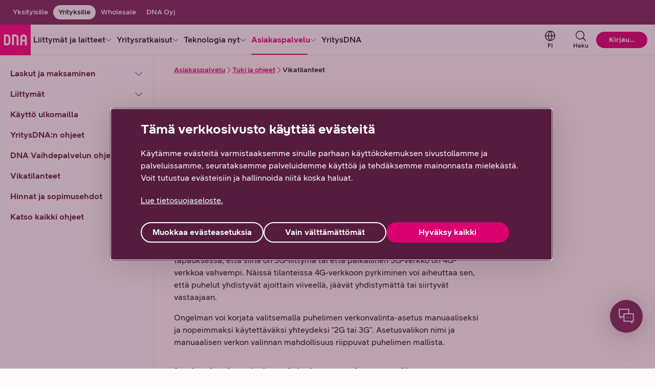

--- FILE ---
content_type: text/html;charset=UTF-8
request_url: https://www.dna.fi/yrityksille/ohjeet/vikatilanteet
body_size: 44834
content:
<!DOCTYPE html> <html class="ltr no-js" dir="ltr" lang="fi-FI"> <head> <meta content="initial-scale=1.0, width=device-width" name="viewport" /> <meta content="text/html; charset=UTF-8" http-equiv="Content-Type" /> <title>Vikatilanteet | DNA Yrityksille</title> <script type="text/javascript" src="/ruxitagentjs_ICA7NVfhqrux_10327251022105625.js" data-dtconfig="app=6f6670dcc6516ee5|cuc=v2hgvzz1|owasp=1|mel=100000|featureHash=ICA7NVfhqrux|dpvc=1|md=mdcc1=bs.pageName,mdcc2=bs.visitorID,mdcc3=bs.campaign,mdcc4=bdocument.referrer,mdcc5=dutm_campaign,mdcc6=dutm_content|lastModification=1768847759553|tp=500,50,0|rdnt=1|uxrgce=1|srbbv=2|agentUri=/ruxitagentjs_ICA7NVfhqrux_10327251022105625.js|reportUrl=/rb_e368bf1e-8d75-4338-8f92-27cef02c669d|rid=RID_-1220687470|rpid=684350529|domain=dna.fi"></script><link rel="preconnect" href="https://res.cloudinary.com/"> <link rel="preconnect" href="https://connect.facebook.net"> <link rel="preconnect" href="https://www.googletagmanager.com"> <link rel="preconnect" href="https://s3-eu-west-1.amazonaws.com"> <link rel="preconnect" href="https://zogf71lkch-dsn.algolia.net"> <script>
    document.documentElement.className = document.documentElement.className.replace("no-js","");
  </script> <script type="importmap">{"imports":{"@clayui/breadcrumb":"/o/frontend-taglib-clay/__liferay__/exports/@clayui$breadcrumb.js","@clayui/form":"/o/frontend-taglib-clay/__liferay__/exports/@clayui$form.js","react-dom":"/o/frontend-js-react-web/__liferay__/exports/react-dom.js","@clayui/popover":"/o/frontend-taglib-clay/__liferay__/exports/@clayui$popover.js","@clayui/charts":"/o/frontend-taglib-clay/__liferay__/exports/@clayui$charts.js","@clayui/shared":"/o/frontend-taglib-clay/__liferay__/exports/@clayui$shared.js","@clayui/localized-input":"/o/frontend-taglib-clay/__liferay__/exports/@clayui$localized-input.js","@clayui/modal":"/o/frontend-taglib-clay/__liferay__/exports/@clayui$modal.js","@clayui/empty-state":"/o/frontend-taglib-clay/__liferay__/exports/@clayui$empty-state.js","@clayui/color-picker":"/o/frontend-taglib-clay/__liferay__/exports/@clayui$color-picker.js","@clayui/navigation-bar":"/o/frontend-taglib-clay/__liferay__/exports/@clayui$navigation-bar.js","react":"/o/frontend-js-react-web/__liferay__/exports/react.js","@clayui/pagination":"/o/frontend-taglib-clay/__liferay__/exports/@clayui$pagination.js","@clayui/icon":"/o/frontend-taglib-clay/__liferay__/exports/@clayui$icon.js","@clayui/table":"/o/frontend-taglib-clay/__liferay__/exports/@clayui$table.js","@clayui/autocomplete":"/o/frontend-taglib-clay/__liferay__/exports/@clayui$autocomplete.js","@clayui/slider":"/o/frontend-taglib-clay/__liferay__/exports/@clayui$slider.js","@clayui/management-toolbar":"/o/frontend-taglib-clay/__liferay__/exports/@clayui$management-toolbar.js","@clayui/multi-select":"/o/frontend-taglib-clay/__liferay__/exports/@clayui$multi-select.js","@clayui/nav":"/o/frontend-taglib-clay/__liferay__/exports/@clayui$nav.js","@clayui/time-picker":"/o/frontend-taglib-clay/__liferay__/exports/@clayui$time-picker.js","@clayui/provider":"/o/frontend-taglib-clay/__liferay__/exports/@clayui$provider.js","@clayui/upper-toolbar":"/o/frontend-taglib-clay/__liferay__/exports/@clayui$upper-toolbar.js","@clayui/loading-indicator":"/o/frontend-taglib-clay/__liferay__/exports/@clayui$loading-indicator.js","@clayui/panel":"/o/frontend-taglib-clay/__liferay__/exports/@clayui$panel.js","@clayui/drop-down":"/o/frontend-taglib-clay/__liferay__/exports/@clayui$drop-down.js","@clayui/list":"/o/frontend-taglib-clay/__liferay__/exports/@clayui$list.js","@clayui/date-picker":"/o/frontend-taglib-clay/__liferay__/exports/@clayui$date-picker.js","@clayui/label":"/o/frontend-taglib-clay/__liferay__/exports/@clayui$label.js","@clayui/data-provider":"/o/frontend-taglib-clay/__liferay__/exports/@clayui$data-provider.js","@liferay/frontend-js-api/data-set":"/o/frontend-js-dependencies-web/__liferay__/exports/@liferay$js-api$data-set.js","@clayui/core":"/o/frontend-taglib-clay/__liferay__/exports/@clayui$core.js","@liferay/language/":"/o/js/language/","@clayui/pagination-bar":"/o/frontend-taglib-clay/__liferay__/exports/@clayui$pagination-bar.js","@clayui/layout":"/o/frontend-taglib-clay/__liferay__/exports/@clayui$layout.js","@clayui/multi-step-nav":"/o/frontend-taglib-clay/__liferay__/exports/@clayui$multi-step-nav.js","@liferay/frontend-js-api":"/o/frontend-js-dependencies-web/__liferay__/exports/@liferay$js-api.js","@clayui/css":"/o/frontend-taglib-clay/__liferay__/exports/@clayui$css.js","@clayui/toolbar":"/o/frontend-taglib-clay/__liferay__/exports/@clayui$toolbar.js","@clayui/alert":"/o/frontend-taglib-clay/__liferay__/exports/@clayui$alert.js","@clayui/badge":"/o/frontend-taglib-clay/__liferay__/exports/@clayui$badge.js","@clayui/link":"/o/frontend-taglib-clay/__liferay__/exports/@clayui$link.js","@clayui/card":"/o/frontend-taglib-clay/__liferay__/exports/@clayui$card.js","@clayui/progress-bar":"/o/frontend-taglib-clay/__liferay__/exports/@clayui$progress-bar.js","@clayui/tooltip":"/o/frontend-taglib-clay/__liferay__/exports/@clayui$tooltip.js","@clayui/button":"/o/frontend-taglib-clay/__liferay__/exports/@clayui$button.js","@clayui/tabs":"/o/frontend-taglib-clay/__liferay__/exports/@clayui$tabs.js","@clayui/sticker":"/o/frontend-taglib-clay/__liferay__/exports/@clayui$sticker.js"},"scopes":{}}</script><script data-senna-track="temporary">var Liferay = window.Liferay || {};Liferay.Icons = Liferay.Icons || {};Liferay.Icons.controlPanelSpritemap = 'https://www.dna.fi/o/admin-theme/images/clay/icons.svg'; Liferay.Icons.spritemap = 'https://www.dna.fi/o/dna-fi-theme/images/clay/icons.svg';</script> <script data-senna-track="permanent" type="text/javascript">window.Liferay = window.Liferay || {}; window.Liferay.CSP = {nonce: ''};</script> <script data-senna-track="permanent" src="/combo?browserId=chrome&minifierType=js&languageId=fi_FI&t=1765311826319&/o/dna-fi-js-extender/jquery/jquery.min.js" type="text/javascript"></script> <link id="liferayAUICSS" rel="stylesheet" /> <script type="text/javascript" data-senna-track="temporary">
	// <![CDATA[
		var Liferay = Liferay || {};

		Liferay.Browser = {
			acceptsGzip: function () {
				return true;
			},

			

			getMajorVersion: function () {
				return 131.0;
			},

			getRevision: function () {
				return '537.36';
			},
			getVersion: function () {
				return '131.0';
			},

			

			isAir: function () {
				return false;
			},
			isChrome: function () {
				return true;
			},
			isEdge: function () {
				return false;
			},
			isFirefox: function () {
				return false;
			},
			isGecko: function () {
				return true;
			},
			isIe: function () {
				return false;
			},
			isIphone: function () {
				return false;
			},
			isLinux: function () {
				return false;
			},
			isMac: function () {
				return true;
			},
			isMobile: function () {
				return false;
			},
			isMozilla: function () {
				return false;
			},
			isOpera: function () {
				return false;
			},
			isRtf: function () {
				return true;
			},
			isSafari: function () {
				return true;
			},
			isSun: function () {
				return false;
			},
			isWebKit: function () {
				return true;
			},
			isWindows: function () {
				return false;
			}
		};

		Liferay.Data = Liferay.Data || {};

		Liferay.Data.ICONS_INLINE_SVG = true;

		Liferay.Data.NAV_SELECTOR = '#navigation';

		Liferay.Data.NAV_SELECTOR_MOBILE = '#navigationCollapse';

		Liferay.Data.isCustomizationView = function () {
			return false;
		};

		Liferay.Data.notices = [
			
		];

		(function () {
			var available = {};

			var direction = {};

			

				available['fi_FI'] = 'suomi\x20\x28Suomi\x29';
				direction['fi_FI'] = 'ltr';

			

				available['sv_SE'] = 'ruotsi\x20\x28Ruotsi\x29';
				direction['sv_SE'] = 'ltr';

			

				available['en_US'] = 'englanti\x20\x28Yhdysvallat\x29';
				direction['en_US'] = 'ltr';

			

			let _cache = {};

			if (Liferay && Liferay.Language && Liferay.Language._cache) {
				_cache = Liferay.Language._cache;
			}

			Liferay.Language = {
				_cache,
				available,
				direction,
				get: function(key) {
					let value = Liferay.Language._cache[key];

					if (value === undefined) {
						value = key;
					}

					return value;
				}
			};
		})();

		var featureFlags = {"LPD-10964":false,"LPS-193884":false,"LPD-30371":false,"LPS-178642":false,"LPS-193005":false,"LPD-31789":false,"LPD-10562":false,"LPD-11212":false,"LPS-114786":false,"COMMERCE-8087":false,"LPD-13311":true,"LRAC-10757":false,"LPS-180090":false,"LPS-178052":false,"LPS-189856":false,"LPD-21414":false,"LPS-185892":false,"LPS-186620":false,"LPD-10727":false,"LPS-184404":false,"LPS-198183":false,"LPD-35678":false,"LPD-6378":false,"LPS-153714":false,"LPS-96845":false,"LPD-11848":false,"LPS-170670":false,"LPD-7822":false,"LPS-169981":false,"LPS-177027":false,"LPD-11003":false,"LPD-32247":false,"LPS-135430":false,"LPD-20556":false,"LPS-134060":false,"LPS-164563":false,"LPD-28830":false,"LPD-27222":false,"LPS-122920":false,"LPS-199086":false,"LPD-35128":false,"LPD-10588":false,"LPD-13778":true,"LPD-11313":false,"LPD-6368":false,"LPS-202104":false,"LPD-19955":false,"LPS-187142":false,"LPD-35443":false,"LPD-15596":false,"LPD-11232":false,"LPS-196935":true,"LPS-176691":false,"LPS-197909":false,"LPD-29516":false,"COMMERCE-8949":false,"LPD-11228":false,"LPS-153813":false,"LPD-17809":false,"COMMERCE-13024":false,"LPS-165482":false,"LPS-193551":false,"LPS-197477":false,"LPS-174816":false,"LPS-186360":false,"LPD-32867":false,"LPS-153332":false,"LPD-35013":true,"LPS-179669":false,"LPS-174417":false,"LPD-11147":false,"LPD-31212":false,"LPD-18221":false,"LPS-155284":false,"LRAC-15017":false,"LPD-19870":false,"LPS-200108":false,"LPD-20131":false,"LPS-159643":false,"LPS-129412":false,"LPD-21265":false,"LPS-169837":false,"LPD-20379":false};

		Liferay.FeatureFlags = Object.keys(featureFlags).reduce(
			(acc, key) => ({
				...acc, [key]: featureFlags[key] === 'true' || featureFlags[key] === true
			}), {}
		);

		Liferay.PortletKeys = {
			DOCUMENT_LIBRARY: 'com_liferay_document_library_web_portlet_DLPortlet',
			DYNAMIC_DATA_MAPPING: 'com_liferay_dynamic_data_mapping_web_portlet_DDMPortlet',
			ITEM_SELECTOR: 'com_liferay_item_selector_web_portlet_ItemSelectorPortlet'
		};

		Liferay.PropsValues = {
			JAVASCRIPT_SINGLE_PAGE_APPLICATION_TIMEOUT: 0,
			UPLOAD_SERVLET_REQUEST_IMPL_MAX_SIZE: 104857600
		};

		Liferay.ThemeDisplay = {

			

			
				getLayoutId: function () {
					return '1074';
				},

				

				getLayoutRelativeControlPanelURL: function () {
					return '/group/yrityksille/~/control_panel/manage';
				},

				getLayoutRelativeURL: function () {
					return '/yrityksille/ohjeet/vikatilanteet';
				},
				getLayoutURL: function () {
					return 'https://www.dna.fi/yrityksille/ohjeet/vikatilanteet';
				},
				getParentLayoutId: function () {
					return '1094';
				},
				isControlPanel: function () {
					return false;
				},
				isPrivateLayout: function () {
					return 'false';
				},
				isVirtualLayout: function () {
					return false;
				},
			

			getBCP47LanguageId: function () {
				return 'fi-FI';
			},
			getCanonicalURL: function () {

				

				return 'https\x3a\x2f\x2fwww\x2edna\x2efi\x2fweb\x2fyrityksille\x2fohjeet\x2fvikatilanteet';
			},
			getCDNBaseURL: function () {
				return 'https://www.dna.fi';
			},
			getCDNDynamicResourcesHost: function () {
				return '';
			},
			getCDNHost: function () {
				return '';
			},
			getCompanyGroupId: function () {
				return '20152';
			},
			getCompanyId: function () {
				return '20116';
			},
			getDefaultLanguageId: function () {
				return 'fi_FI';
			},
			getDoAsUserIdEncoded: function () {
				return '';
			},
			getLanguageId: function () {
				return 'fi_FI';
			},
			getParentGroupId: function () {
				return '828855';
			},
			getPathContext: function () {
				return '';
			},
			getPathImage: function () {
				return '/image';
			},
			getPathJavaScript: function () {
				return '/o/frontend-js-web';
			},
			getPathMain: function () {
				return '/c';
			},
			getPathThemeImages: function () {
				return 'https://www.dna.fi/o/dna-fi-theme/images';
			},
			getPathThemeRoot: function () {
				return '/o/dna-fi-theme';
			},
			getPlid: function () {
				return '9164391';
			},
			getPortalURL: function () {
				return 'https://www.dna.fi';
			},
			getRealUserId: function () {
				return '20120';
			},
			getRemoteAddr: function () {
				return '10.72.143.17';
			},
			getRemoteHost: function () {
				return '10.72.143.17';
			},
			getScopeGroupId: function () {
				return '828855';
			},
			getScopeGroupIdOrLiveGroupId: function () {
				return '828855';
			},
			getSessionId: function () {
				return '';
			},
			getSiteAdminURL: function () {
				return 'https://www.dna.fi/group/yrityksille/~/control_panel/manage?p_p_lifecycle=0&p_p_state=maximized&p_p_mode=view';
			},
			getSiteGroupId: function () {
				return '828855';
			},
			getURLControlPanel: function () {
				return '/group/control_panel?refererPlid=9164391';
			},
			getURLHome: function () {
				return 'https\x3a\x2f\x2fwww\x2edna\x2efi\x2fweb\x2fyksityisille';
			},
			getUserEmailAddress: function () {
				return '';
			},
			getUserId: function () {
				return '20120';
			},
			getUserName: function () {
				return '';
			},
			isAddSessionIdToURL: function () {
				return false;
			},
			isImpersonated: function () {
				return false;
			},
			isSignedIn: function () {
				return false;
			},

			isStagedPortlet: function () {
				
					
						return false;
					
				
			},

			isStateExclusive: function () {
				return false;
			},
			isStateMaximized: function () {
				return false;
			},
			isStatePopUp: function () {
				return false;
			}
		};

		var themeDisplay = Liferay.ThemeDisplay;

		Liferay.AUI = {

			

			getCombine: function () {
				return true;
			},
			getComboPath: function () {
				return '/combo/?browserId=chrome&minifierType=&languageId=fi_FI&t=1765311511156&';
			},
			getDateFormat: function () {
				return '%d.%m.%Y';
			},
			getEditorCKEditorPath: function () {
				return '/o/frontend-editor-ckeditor-web';
			},
			getFilter: function () {
				var filter = 'raw';

				
					
						filter = 'min';
					
					

				return filter;
			},
			getFilterConfig: function () {
				var instance = this;

				var filterConfig = null;

				if (!instance.getCombine()) {
					filterConfig = {
						replaceStr: '.js' + instance.getStaticResourceURLParams(),
						searchExp: '\\.js$'
					};
				}

				return filterConfig;
			},
			getJavaScriptRootPath: function () {
				return '/o/frontend-js-web';
			},
			getPortletRootPath: function () {
				return '/html/portlet';
			},
			getStaticResourceURLParams: function () {
				return '?browserId=chrome&minifierType=&languageId=fi_FI&t=1765311511156';
			}
		};

		Liferay.authToken = '9G9NaPc4';

		

		Liferay.currentURL = '\x2fweb\x2fyrityksille\x2fohjeet\x2fvikatilanteet';
		Liferay.currentURLEncoded = '\x252Fweb\x252Fyrityksille\x252Fohjeet\x252Fvikatilanteet';
	// ]]>
</script> <script data-senna-track="temporary" type="text/javascript">window.__CONFIG__= {basePath: '',combine: true, defaultURLParams: null, explainResolutions: false, exposeGlobal: false, logLevel: 'warn', moduleType: 'module', namespace:'Liferay', nonce: '', reportMismatchedAnonymousModules: 'warn', resolvePath: '/o/js_resolve_modules', url: '/combo/?browserId=chrome&minifierType=js&languageId=fi_FI&t=1765311511156&', waitTimeout: 30000};</script><script data-senna-track="permanent" src="/o/frontend-js-loader-modules-extender/loader.js?&mac=9WaMmhziBCkScHZwrrVcOR7VZF4=&browserId=chrome&languageId=fi_FI&minifierType=js" type="text/javascript"></script><script data-senna-track="permanent" src="/combo?browserId=chrome&minifierType=js&languageId=fi_FI&t=1765311511156&/o/frontend-js-aui-web/aui/aui/aui-min.js&/o/frontend-js-aui-web/liferay/modules.js&/o/frontend-js-aui-web/liferay/aui_sandbox.js&/o/frontend-js-aui-web/aui/attribute-base/attribute-base-min.js&/o/frontend-js-aui-web/aui/attribute-complex/attribute-complex-min.js&/o/frontend-js-aui-web/aui/attribute-core/attribute-core-min.js&/o/frontend-js-aui-web/aui/attribute-observable/attribute-observable-min.js&/o/frontend-js-aui-web/aui/attribute-extras/attribute-extras-min.js&/o/frontend-js-aui-web/aui/event-custom-base/event-custom-base-min.js&/o/frontend-js-aui-web/aui/event-custom-complex/event-custom-complex-min.js&/o/frontend-js-aui-web/aui/oop/oop-min.js&/o/frontend-js-aui-web/aui/aui-base-lang/aui-base-lang-min.js&/o/frontend-js-aui-web/liferay/dependency.js&/o/frontend-js-aui-web/liferay/util.js&/o/frontend-js-web/liferay/dom_task_runner.js&/o/frontend-js-web/liferay/events.js&/o/frontend-js-web/liferay/lazy_load.js&/o/frontend-js-web/liferay/liferay.js&/o/frontend-js-web/liferay/global.bundle.js&/o/frontend-js-web/liferay/portlet.js&/o/frontend-js-web/liferay/workflow.js&/o/oauth2-provider-web/js/liferay.js" type="text/javascript"></script> <script data-senna-track="temporary" type="text/javascript">window.Liferay = Liferay || {}; window.Liferay.OAuth2 = {getAuthorizeURL: function() {return 'https://www.dna.fi/o/oauth2/authorize';}, getBuiltInRedirectURL: function() {return 'https://www.dna.fi/o/oauth2/redirect';}, getIntrospectURL: function() { return 'https://www.dna.fi/o/oauth2/introspect';}, getTokenURL: function() {return 'https://www.dna.fi/o/oauth2/token';}, getUserAgentApplication: function(externalReferenceCode) {return Liferay.OAuth2._userAgentApplications[externalReferenceCode];}, _userAgentApplications: {}}</script><script data-senna-track="temporary" type="text/javascript">try {var MODULE_MAIN='frontend-js-components-web@2.0.77/index';var MODULE_PATH='/o/frontend-js-components-web';/**
 * SPDX-FileCopyrightText: (c) 2000 Liferay, Inc. https://liferay.com
 * SPDX-License-Identifier: LGPL-2.1-or-later OR LicenseRef-Liferay-DXP-EULA-2.0.0-2023-06
 */

(function () {
	AUI().applyConfig({
		groups: {
			components: {

				// eslint-disable-next-line
				mainModule: MODULE_MAIN,
			},
		},
	});
})();
} catch(error) {console.error(error);}try {var MODULE_MAIN='staging-processes-web@5.0.63/index';var MODULE_PATH='/o/staging-processes-web';/**
 * SPDX-FileCopyrightText: (c) 2000 Liferay, Inc. https://liferay.com
 * SPDX-License-Identifier: LGPL-2.1-or-later OR LicenseRef-Liferay-DXP-EULA-2.0.0-2023-06
 */

(function () {
	AUI().applyConfig({
		groups: {
			stagingprocessesweb: {
				base: MODULE_PATH + '/js/legacy/',
				combine: Liferay.AUI.getCombine(),
				filter: Liferay.AUI.getFilterConfig(),
				modules: {
					'liferay-staging-processes-export-import': {
						path: 'main.js',
						requires: [
							'aui-datatype',
							'aui-dialog-iframe-deprecated',
							'aui-modal',
							'aui-parse-content',
							'aui-toggler',
							'liferay-portlet-base',
							'liferay-util-window',
						],
					},
				},
				root: MODULE_PATH + '/js/legacy/',
			},
		},
	});
})();
} catch(error) {console.error(error);}try {var MODULE_MAIN='@liferay/frontend-js-react-web@5.0.50/index';var MODULE_PATH='/o/frontend-js-react-web';/**
 * SPDX-FileCopyrightText: (c) 2000 Liferay, Inc. https://liferay.com
 * SPDX-License-Identifier: LGPL-2.1-or-later OR LicenseRef-Liferay-DXP-EULA-2.0.0-2023-06
 */

(function () {
	AUI().applyConfig({
		groups: {
			react: {

				// eslint-disable-next-line
				mainModule: MODULE_MAIN,
			},
		},
	});
})();
} catch(error) {console.error(error);}try {var MODULE_MAIN='portal-search-web@6.0.144/index';var MODULE_PATH='/o/portal-search-web';/**
 * SPDX-FileCopyrightText: (c) 2000 Liferay, Inc. https://liferay.com
 * SPDX-License-Identifier: LGPL-2.1-or-later OR LicenseRef-Liferay-DXP-EULA-2.0.0-2023-06
 */

(function () {
	AUI().applyConfig({
		groups: {
			search: {
				base: MODULE_PATH + '/js/',
				combine: Liferay.AUI.getCombine(),
				filter: Liferay.AUI.getFilterConfig(),
				modules: {
					'liferay-search-custom-range-facet': {
						path: 'custom_range_facet.js',
						requires: ['aui-form-validator'],
					},
				},
				root: MODULE_PATH + '/js/',
			},
		},
	});
})();
} catch(error) {console.error(error);}try {var MODULE_MAIN='contacts-web@5.0.63/index';var MODULE_PATH='/o/contacts-web';/**
 * SPDX-FileCopyrightText: (c) 2000 Liferay, Inc. https://liferay.com
 * SPDX-License-Identifier: LGPL-2.1-or-later OR LicenseRef-Liferay-DXP-EULA-2.0.0-2023-06
 */

(function () {
	AUI().applyConfig({
		groups: {
			contactscenter: {
				base: MODULE_PATH + '/js/legacy/',
				combine: Liferay.AUI.getCombine(),
				filter: Liferay.AUI.getFilterConfig(),
				modules: {
					'liferay-contacts-center': {
						path: 'main.js',
						requires: [
							'aui-io-plugin-deprecated',
							'aui-toolbar',
							'autocomplete-base',
							'datasource-io',
							'json-parse',
							'liferay-portlet-base',
							'liferay-util-window',
						],
					},
				},
				root: MODULE_PATH + '/js/legacy/',
			},
		},
	});
})();
} catch(error) {console.error(error);}try {var MODULE_MAIN='dynamic-data-mapping-web@5.0.113/index';var MODULE_PATH='/o/dynamic-data-mapping-web';/**
 * SPDX-FileCopyrightText: (c) 2000 Liferay, Inc. https://liferay.com
 * SPDX-License-Identifier: LGPL-2.1-or-later OR LicenseRef-Liferay-DXP-EULA-2.0.0-2023-06
 */

(function () {
	const LiferayAUI = Liferay.AUI;

	AUI().applyConfig({
		groups: {
			ddm: {
				base: MODULE_PATH + '/js/legacy/',
				combine: Liferay.AUI.getCombine(),
				filter: LiferayAUI.getFilterConfig(),
				modules: {
					'liferay-ddm-form': {
						path: 'ddm_form.js',
						requires: [
							'aui-base',
							'aui-datatable',
							'aui-datatype',
							'aui-image-viewer',
							'aui-parse-content',
							'aui-set',
							'aui-sortable-list',
							'json',
							'liferay-form',
							'liferay-map-base',
							'liferay-translation-manager',
							'liferay-util-window',
						],
					},
					'liferay-portlet-dynamic-data-mapping': {
						condition: {
							trigger: 'liferay-document-library',
						},
						path: 'main.js',
						requires: [
							'arraysort',
							'aui-form-builder-deprecated',
							'aui-form-validator',
							'aui-map',
							'aui-text-unicode',
							'json',
							'liferay-menu',
							'liferay-translation-manager',
							'liferay-util-window',
							'text',
						],
					},
					'liferay-portlet-dynamic-data-mapping-custom-fields': {
						condition: {
							trigger: 'liferay-document-library',
						},
						path: 'custom_fields.js',
						requires: ['liferay-portlet-dynamic-data-mapping'],
					},
				},
				root: MODULE_PATH + '/js/legacy/',
			},
		},
	});
})();
} catch(error) {console.error(error);}try {var MODULE_MAIN='calendar-web@5.0.102/index';var MODULE_PATH='/o/calendar-web';/**
 * SPDX-FileCopyrightText: (c) 2000 Liferay, Inc. https://liferay.com
 * SPDX-License-Identifier: LGPL-2.1-or-later OR LicenseRef-Liferay-DXP-EULA-2.0.0-2023-06
 */

(function () {
	AUI().applyConfig({
		groups: {
			calendar: {
				base: MODULE_PATH + '/js/legacy/',
				combine: Liferay.AUI.getCombine(),
				filter: Liferay.AUI.getFilterConfig(),
				modules: {
					'liferay-calendar-a11y': {
						path: 'calendar_a11y.js',
						requires: ['calendar'],
					},
					'liferay-calendar-container': {
						path: 'calendar_container.js',
						requires: [
							'aui-alert',
							'aui-base',
							'aui-component',
							'liferay-portlet-base',
						],
					},
					'liferay-calendar-date-picker-sanitizer': {
						path: 'date_picker_sanitizer.js',
						requires: ['aui-base'],
					},
					'liferay-calendar-interval-selector': {
						path: 'interval_selector.js',
						requires: ['aui-base', 'liferay-portlet-base'],
					},
					'liferay-calendar-interval-selector-scheduler-event-link': {
						path: 'interval_selector_scheduler_event_link.js',
						requires: ['aui-base', 'liferay-portlet-base'],
					},
					'liferay-calendar-list': {
						path: 'calendar_list.js',
						requires: [
							'aui-template-deprecated',
							'liferay-scheduler',
						],
					},
					'liferay-calendar-message-util': {
						path: 'message_util.js',
						requires: ['liferay-util-window'],
					},
					'liferay-calendar-recurrence-converter': {
						path: 'recurrence_converter.js',
						requires: [],
					},
					'liferay-calendar-recurrence-dialog': {
						path: 'recurrence.js',
						requires: [
							'aui-base',
							'liferay-calendar-recurrence-util',
						],
					},
					'liferay-calendar-recurrence-util': {
						path: 'recurrence_util.js',
						requires: ['aui-base', 'liferay-util-window'],
					},
					'liferay-calendar-reminders': {
						path: 'calendar_reminders.js',
						requires: ['aui-base'],
					},
					'liferay-calendar-remote-services': {
						path: 'remote_services.js',
						requires: [
							'aui-base',
							'aui-component',
							'liferay-calendar-util',
							'liferay-portlet-base',
						],
					},
					'liferay-calendar-session-listener': {
						path: 'session_listener.js',
						requires: ['aui-base', 'liferay-scheduler'],
					},
					'liferay-calendar-simple-color-picker': {
						path: 'simple_color_picker.js',
						requires: ['aui-base', 'aui-template-deprecated'],
					},
					'liferay-calendar-simple-menu': {
						path: 'simple_menu.js',
						requires: [
							'aui-base',
							'aui-template-deprecated',
							'event-outside',
							'event-touch',
							'widget-modality',
							'widget-position',
							'widget-position-align',
							'widget-position-constrain',
							'widget-stack',
							'widget-stdmod',
						],
					},
					'liferay-calendar-util': {
						path: 'calendar_util.js',
						requires: [
							'aui-datatype',
							'aui-io',
							'aui-scheduler',
							'aui-toolbar',
							'autocomplete',
							'autocomplete-highlighters',
						],
					},
					'liferay-scheduler': {
						path: 'scheduler.js',
						requires: [
							'async-queue',
							'aui-datatype',
							'aui-scheduler',
							'dd-plugin',
							'liferay-calendar-a11y',
							'liferay-calendar-message-util',
							'liferay-calendar-recurrence-converter',
							'liferay-calendar-recurrence-util',
							'liferay-calendar-util',
							'liferay-scheduler-event-recorder',
							'liferay-scheduler-models',
							'promise',
							'resize-plugin',
						],
					},
					'liferay-scheduler-event-recorder': {
						path: 'scheduler_event_recorder.js',
						requires: [
							'dd-plugin',
							'liferay-calendar-util',
							'resize-plugin',
						],
					},
					'liferay-scheduler-models': {
						path: 'scheduler_models.js',
						requires: [
							'aui-datatype',
							'dd-plugin',
							'liferay-calendar-util',
						],
					},
				},
				root: MODULE_PATH + '/js/legacy/',
			},
		},
	});
})();
} catch(error) {console.error(error);}try {var MODULE_MAIN='exportimport-web@5.0.96/index';var MODULE_PATH='/o/exportimport-web';/**
 * SPDX-FileCopyrightText: (c) 2000 Liferay, Inc. https://liferay.com
 * SPDX-License-Identifier: LGPL-2.1-or-later OR LicenseRef-Liferay-DXP-EULA-2.0.0-2023-06
 */

(function () {
	AUI().applyConfig({
		groups: {
			exportimportweb: {
				base: MODULE_PATH + '/js/legacy/',
				combine: Liferay.AUI.getCombine(),
				filter: Liferay.AUI.getFilterConfig(),
				modules: {
					'liferay-export-import-export-import': {
						path: 'main.js',
						requires: [
							'aui-datatype',
							'aui-dialog-iframe-deprecated',
							'aui-modal',
							'aui-parse-content',
							'aui-toggler',
							'liferay-portlet-base',
							'liferay-util-window',
						],
					},
				},
				root: MODULE_PATH + '/js/legacy/',
			},
		},
	});
})();
} catch(error) {console.error(error);}try {var MODULE_MAIN='@liferay/frontend-js-state-web@1.0.28/index';var MODULE_PATH='/o/frontend-js-state-web';/**
 * SPDX-FileCopyrightText: (c) 2000 Liferay, Inc. https://liferay.com
 * SPDX-License-Identifier: LGPL-2.1-or-later OR LicenseRef-Liferay-DXP-EULA-2.0.0-2023-06
 */

(function () {
	AUI().applyConfig({
		groups: {
			state: {

				// eslint-disable-next-line
				mainModule: MODULE_MAIN,
			},
		},
	});
})();
} catch(error) {console.error(error);}try {var MODULE_MAIN='@liferay/document-library-web@6.0.193/index';var MODULE_PATH='/o/document-library-web';/**
 * SPDX-FileCopyrightText: (c) 2000 Liferay, Inc. https://liferay.com
 * SPDX-License-Identifier: LGPL-2.1-or-later OR LicenseRef-Liferay-DXP-EULA-2.0.0-2023-06
 */

(function () {
	AUI().applyConfig({
		groups: {
			dl: {
				base: MODULE_PATH + '/js/legacy/',
				combine: Liferay.AUI.getCombine(),
				filter: Liferay.AUI.getFilterConfig(),
				modules: {
					'document-library-upload-component': {
						path: 'DocumentLibraryUpload.js',
						requires: [
							'aui-component',
							'aui-data-set-deprecated',
							'aui-overlay-manager-deprecated',
							'aui-overlay-mask-deprecated',
							'aui-parse-content',
							'aui-progressbar',
							'aui-template-deprecated',
							'liferay-search-container',
							'querystring-parse-simple',
							'uploader',
						],
					},
				},
				root: MODULE_PATH + '/js/legacy/',
			},
		},
	});
})();
} catch(error) {console.error(error);}try {var MODULE_MAIN='frontend-editor-alloyeditor-web@5.0.54/index';var MODULE_PATH='/o/frontend-editor-alloyeditor-web';/**
 * SPDX-FileCopyrightText: (c) 2000 Liferay, Inc. https://liferay.com
 * SPDX-License-Identifier: LGPL-2.1-or-later OR LicenseRef-Liferay-DXP-EULA-2.0.0-2023-06
 */

(function () {
	AUI().applyConfig({
		groups: {
			alloyeditor: {
				base: MODULE_PATH + '/js/legacy/',
				combine: Liferay.AUI.getCombine(),
				filter: Liferay.AUI.getFilterConfig(),
				modules: {
					'liferay-alloy-editor': {
						path: 'alloyeditor.js',
						requires: [
							'aui-component',
							'liferay-portlet-base',
							'timers',
						],
					},
					'liferay-alloy-editor-source': {
						path: 'alloyeditor_source.js',
						requires: [
							'aui-debounce',
							'liferay-fullscreen-source-editor',
							'liferay-source-editor',
							'plugin',
						],
					},
				},
				root: MODULE_PATH + '/js/legacy/',
			},
		},
	});
})();
} catch(error) {console.error(error);}try {var MODULE_MAIN='portal-workflow-kaleo-designer-web@5.0.143/index';var MODULE_PATH='/o/portal-workflow-kaleo-designer-web';/**
 * SPDX-FileCopyrightText: (c) 2000 Liferay, Inc. https://liferay.com
 * SPDX-License-Identifier: LGPL-2.1-or-later OR LicenseRef-Liferay-DXP-EULA-2.0.0-2023-06
 */

(function () {
	AUI().applyConfig({
		groups: {
			'kaleo-designer': {
				base: MODULE_PATH + '/designer/js/legacy/',
				combine: Liferay.AUI.getCombine(),
				filter: Liferay.AUI.getFilterConfig(),
				modules: {
					'liferay-kaleo-designer-autocomplete-util': {
						path: 'autocomplete_util.js',
						requires: ['autocomplete', 'autocomplete-highlighters'],
					},
					'liferay-kaleo-designer-definition-diagram-controller': {
						path: 'definition_diagram_controller.js',
						requires: [
							'liferay-kaleo-designer-field-normalizer',
							'liferay-kaleo-designer-utils',
						],
					},
					'liferay-kaleo-designer-dialogs': {
						path: 'dialogs.js',
						requires: ['liferay-util-window'],
					},
					'liferay-kaleo-designer-editors': {
						path: 'editors.js',
						requires: [
							'aui-ace-editor',
							'aui-ace-editor-mode-xml',
							'aui-base',
							'aui-datatype',
							'aui-node',
							'liferay-kaleo-designer-autocomplete-util',
							'liferay-kaleo-designer-utils',
						],
					},
					'liferay-kaleo-designer-field-normalizer': {
						path: 'field_normalizer.js',
						requires: ['liferay-kaleo-designer-remote-services'],
					},
					'liferay-kaleo-designer-nodes': {
						path: 'nodes.js',
						requires: [
							'aui-datatable',
							'aui-datatype',
							'aui-diagram-builder',
							'liferay-kaleo-designer-editors',
							'liferay-kaleo-designer-utils',
						],
					},
					'liferay-kaleo-designer-remote-services': {
						path: 'remote_services.js',
						requires: ['aui-io'],
					},
					'liferay-kaleo-designer-templates': {
						path: 'templates.js',
						requires: ['aui-tpl-snippets-deprecated'],
					},
					'liferay-kaleo-designer-utils': {
						path: 'utils.js',
						requires: [],
					},
					'liferay-kaleo-designer-xml-definition': {
						path: 'xml_definition.js',
						requires: [
							'aui-base',
							'aui-component',
							'dataschema-xml',
							'datatype-xml',
						],
					},
					'liferay-kaleo-designer-xml-definition-serializer': {
						path: 'xml_definition_serializer.js',
						requires: ['escape', 'liferay-kaleo-designer-xml-util'],
					},
					'liferay-kaleo-designer-xml-util': {
						path: 'xml_util.js',
						requires: ['aui-base'],
					},
					'liferay-portlet-kaleo-designer': {
						path: 'main.js',
						requires: [
							'aui-ace-editor',
							'aui-ace-editor-mode-xml',
							'aui-tpl-snippets-deprecated',
							'dataschema-xml',
							'datasource',
							'datatype-xml',
							'event-valuechange',
							'io-form',
							'liferay-kaleo-designer-autocomplete-util',
							'liferay-kaleo-designer-editors',
							'liferay-kaleo-designer-nodes',
							'liferay-kaleo-designer-remote-services',
							'liferay-kaleo-designer-utils',
							'liferay-kaleo-designer-xml-util',
							'liferay-util-window',
						],
					},
				},
				root: MODULE_PATH + '/designer/js/legacy/',
			},
		},
	});
})();
} catch(error) {console.error(error);}try {var MODULE_MAIN='null';var MODULE_PATH='/o/dna-fi-alloyui-javascripts-web-hook';;(function() {

    var base = MODULE_PATH + '/js/';

    AUI().applyConfig(
        {
            groups: {
                alloyUIExtensions: {
                    base: base,
                    combine: Liferay.AUI.getCombine(),
                    filter: Liferay.AUI.getFilterConfig(),
                    modules: {
                       'aui-form-validator-ext': {
                            path: 'aui-form-validator-ext.js',
                            condition: {
                                name: 'aui-form-validator',
                                trigger: 'aui-form-validator',
                                when: 'instead'
                            }
                        }
                    },
                    root: base
                }
            }
        }
    );
})();} catch(error) {console.error(error);}try {var MODULE_MAIN='null';var MODULE_PATH='/o/ddm-field-type-web-hook';;(function() {

    var base = MODULE_PATH + '/js/';

    AUI().applyConfig(
        {
            groups: {
                ddmExtensionModules: {
                    base: base,
                    combine: Liferay.AUI.getCombine(),
                    filter: Liferay.AUI.getFilterConfig(),
                    modules: {
                        'liferay-portlet-dynamic-data-mapping-override': {
                            path: 'main.ext.js',
                            condition: {
                                name: 'liferay-portlet-dynamic-data-mapping-override',
                                trigger: 'liferay-portlet-dynamic-data-mapping'
                            }
                        },
                        'liferay-portlet-dynamic-data-mapping-custom-fields-override': {
                            path: 'custom_fields.ext.js',
                            condition: {
                                name: 'liferay-portlet-dynamic-data-mapping-custom-fields-override',
                                trigger: 'liferay-portlet-dynamic-data-mapping-custom-fields'
                            }
                        },
                        'liferay-ddm-form-ext': {
                            path: 'ddm_form.ext.js',
                            condition: {
                                name: 'liferay-ddm-form-ext',
                                trigger: 'liferay-ddm-form'
                            }
                        }
                    },
                    root: base
                }
            }
        }
    );
})();} catch(error) {console.error(error);}</script> <script type="text/javascript" data-senna-track="temporary">
	// <![CDATA[
		
			
				
		

		
	// ]]>
</script> <style data-senna-track="temporary" type="text/css">
</style> <link data-senna-track="permanent" href="https://www.dna.fi/combo?browserId=chrome&minifierType=css&languageId=fi_FI&t=1765311541527&/o/dna-fi-main-theme-contributor/custom.css" rel="stylesheet" type = "text/css" /> <link data-senna-track="permanent" href="/o/frontend-js-aui-web/alloy_ui.css?&mac=favIEq7hPo8AEd6k+N5OVADEEls=&browserId=chrome&languageId=fi_FI&minifierType=css&themeId=dnafitheme_WAR_dnafitheme" rel="stylesheet"></link> <script type="text/javascript" data-senna-track="temporary">
	if (window.Analytics) {
		window._com_liferay_document_library_analytics_isViewFileEntry = false;
	}
</script> <link href="/combo?browserId=chrome&amp;minifierType=css&amp;themeId=dnafitheme_WAR_dnafitheme&amp;languageId=fi_FI&amp;com_liferay_journal_content_web_portlet_JournalContentPortlet:%2Fo%2Fjournal-content-web%2Fcss%2Fmain.css&amp;com_liferay_site_navigation_menu_web_portlet_SiteNavigationMenuPortlet_INSTANCE_4H9AuVPB3e1W:%2Fo%2Fsite-navigation-menu-web%2Fcss%2Fmain.css&amp;t=1765304634000" rel="stylesheet" type="text/css" data-senna-track="temporary" id="ea516dd9" /> <link class="lfr-css-file" data-senna-track="temporary" href="https://www.dna.fi/o/dna-fi-theme/css/main.css?browserId=chrome&amp;themeId=dnafitheme_WAR_dnafitheme&amp;minifierType=css&amp;languageId=fi_FI&amp;t=1765304634000" id="liferayThemeCSS" rel="stylesheet" type="text/css" /> <style data-senna-track="senna" type="text/css"> .iconnavigation { background: none; } /* DNADXP-8982 */ .ds-content--dark-bg .ds-color--black a:not(.ds-btn):not(.ds-icon-btn) { color: #da0070; } .ds-content--dark-bg .ds-color--black a:not(.ds-btn):not(.ds-icon-btn):hover { color: #ae005a !important; } .ds-content--dark-bg .ds-color--black .ds-icon-btn, body .ds-content--dark-bg .ds-color--black a.ds-icon-btn:not(.ds-btn):hover { color: #121212 !important; } .ds-content--dark-bg .ds-color--black .ds-icon-btn > svg { fill: #da0070; } .ds-content--dark-bg .ds-bg--white { color: #121212; } /* DNADXP-8982 end */ </style> <style data-senna-track="senna" type="text/css"> </style> <link rel="icon" href="https://www.dna.fi/o/dna-fi-theme/images/favicon.ico" sizes="32x32"> <link rel="icon" href="https://www.dna.fi/o/dna-fi-theme/images/DNA.svg" type="image/svg+xml"> <link rel="apple-touch-icon" href="https://www.dna.fi/o/dna-fi-theme/images/favicons/DNA_logo_180x180"> <meta content="Täältä löydät ohjeita mahdollisiin vikatilanteisiin sekä vinkkejä oman kuuluvuutesi parantamiseen." lang="fi-FI" name="description" /> <link data-senna-track="temporary" href="https://www.dna.fi/yrityksille/ohjeet/vikatilanteet" rel="canonical" /> <meta property="fb:pages" content="105523299470698" /> <meta property="og:site_name" content="DNA"/> <meta property="og:type" content="website"/> <meta property="og:title" content="Vikatilanteet | DNA Yrityksille | DNA"/> <meta property="og:description" content="Täältä löydät ohjeita mahdollisiin vikatilanteisiin sekä vinkkejä oman kuuluvuutesi parantamiseen."/> <meta property="og:image" content="https://www.dna.fi/o/dna-fi-theme/images/favicons/DNA_logo_512x512.png"/> <meta property="og:url" content="https://www.dna.fi/fi/yrityksille/ohjeet/vikatilanteet"/> <meta property="og:published_time" content="2025-05-06T09:10:34.259+03:00"/> <meta property="og:locale" content="fi_FI"/> <meta name="application-name" content="DNA.fi"> <link rel="manifest" href="https://www.dna.fi/o/dna-fi-theme/images/favicons/manifest.json"> <script>
    window.originalLocation = 'https://www.dna.fi/yrityksille/ohjeet/vikatilanteet';
    window.dataLayer = window.dataLayer || [];
    window.dataLayer.push({
        event: 'pageLoadData',
        page: {
            business: 'b2b',
            category: 'undefined',
            environment: 'test',
            cms: 'liferay',
            language: 'fi',
            productSegment: 'undefined',
            originalLocation: 'https://www.dna.fi/yrityksille/ohjeet/vikatilanteet'
        },
        user: {
            loggedIn: 'false',
            id: 'anonymous'
        }
    });
</script> <!-- Google Tag Manager --> <script>(function(w,d,s,l,i){w[l]=w[l]||[];w[l].push(
                    {'gtm.start': new Date().getTime(),event:'gtm.js'}
                );var f=d.getElementsByTagName(s)[0],
                    j=d.createElement(s),dl=l!='dataLayer'?'&l='+l:'';j.async=true;j.src=
                    '//www.googletagmanager.com/gtm.js?id='+i+dl+'';f.parentNode.insertBefore(j,f);
                })(window,document,'script','dataLayer','GTM-NBKQNL2');</script> <!-- End Google Tag Manager --> <!-- Google Tag Manager --> <script>(function(w,d,s,l,i){w[l]=w[l]||[];w[l].push(
                    {'gtm.start': new Date().getTime(),event:'gtm.js'}
                );var f=d.getElementsByTagName(s)[0],
                    j=d.createElement(s),dl=l!='dataLayer'?'&l='+l:'';j.async=true;j.src=
                    '//www.googletagmanager.com/gtm.js?id='+i+dl+'';f.parentNode.insertBefore(j,f);
                })(window,document,'script','dataLayer','GTM-5TCNFS9');</script> <!-- End Google Tag Manager --> <!-- Google Tag Manager --> <script>(function(w,d,s,l,i){w[l]=w[l]||[];w[l].push(
                    {'gtm.start': new Date().getTime(),event:'gtm.js'}
                );var f=d.getElementsByTagName(s)[0],
                    j=d.createElement(s),dl=l!='dataLayer'?'&l='+l:'';j.async=true;j.src=
                    '//www.googletagmanager.com/gtm.js?id='+i+dl+'';f.parentNode.insertBefore(j,f);
                })(window,document,'script','dataLayer','GTM-KLLH83J');</script> <!-- End Google Tag Manager --> <!-- Google Tag Manager --> <script>(function(w,d,s,l,i){w[l]=w[l]||[];w[l].push(
                    {'gtm.start': new Date().getTime(),event:'gtm.js'}
                );var f=d.getElementsByTagName(s)[0],
                    j=d.createElement(s),dl=l!='dataLayer'?'&l='+l:'';j.async=true;j.src=
                    '//www.googletagmanager.com/gtm.js?id='+i+dl+'';f.parentNode.insertBefore(j,f);
                })(window,document,'script','dataLayer','GTM-TWZSJ24');</script> <!-- End Google Tag Manager --> <!-- Start VWO Async SmartCode --> <link rel="preconnect" href="https://dev.visualwebsiteoptimizer.com" /> <script type='text/javascript' id='vwoCode'> (() => { const getCookie=o=>{const t=("; "+document.cookie).split("; "+o+"=");if(2==t.length)return t.pop().split(";").shift()}; var otValue = getCookie('OptanonConsent'), consentGiven = otValue && otValue.includes('C0002%3A1'); if(consentGiven) { window._vwo_code || (function() { var account_id=758646, version=2.0, settings_tolerance=2000, hide_element='body', hide_element_style = 'opacity:0 !important;filter:alpha(opacity=0) !important;background:none !important', /* DO NOT EDIT BELOW THIS LINE */ f=false,w=window,d=document,v=d.querySelector('#vwoCode'),cK='_vwo_'+account_id+'_settings',cc={};try{var c=JSON.parse(localStorage.getItem('_vwo_'+account_id+'_config'));cc=c&&typeof c==='object'?c:{}}catch(e){}var stT=cc.stT==='session'?w.sessionStorage:w.localStorage;code={use_existing_jquery:function(){return typeof use_existing_jquery!=='undefined'?use_existing_jquery:undefined},library_tolerance:function(){return typeof library_tolerance!=='undefined'?library_tolerance:undefined},settings_tolerance:function(){return cc.sT||settings_tolerance},hide_element_style:function(){return'{'+(cc.hES||hide_element_style)+'}'},hide_element:function(){return typeof cc.hE==='string'?cc.hE:hide_element},getVersion:function(){return version},finish:function(){if(!f){f=true;var e=d.getElementById('_vis_opt_path_hides');if(e)e.parentNode.removeChild(e)}},finished:function(){return f},load:function(e){var t=this.getSettings(),n=d.createElement('script'),i=this;if(t){n.textContent=t;d.getElementsByTagName('head')[0].appendChild(n);if(!w.VWO||VWO.caE){stT.removeItem(cK);i.load(e)}}else{n.fetchPriority='high';n.src=e;n.type='text/javascript';n.onerror=function(){_vwo_code.finish()};d.getElementsByTagName('head')[0].appendChild(n)}},getSettings:function(){try{var e=stT.getItem(cK);if(!e){return}e=JSON.parse(e);if(Date.now()>e.e){stT.removeItem(cK);return}return e.s}catch(e){return}},init:function(){if(d.URL.indexOf('__vwo_disable__')>-1)return;var e=this.settings_tolerance();w._vwo_settings_timer=setTimeout(function(){_vwo_code.finish();stT.removeItem(cK)},e);var t=d.currentScript,n=d.createElement('style'),i=this.hide_element(),r=t&&!t.async&&i?i+this.hide_element_style():'',c=d.getElementsByTagName('head')[0];n.setAttribute('id','_vis_opt_path_hides');v&&n.setAttribute('nonce',v.nonce);n.setAttribute('type','text/css');if(n.styleSheet)n.styleSheet.cssText=r;else n.appendChild(d.createTextNode(r));c.appendChild(n);this.load('https://dev.visualwebsiteoptimizer.com/j.php?a='+account_id+'&u='+encodeURIComponent(d.URL)+'&vn='+version)}};w._vwo_code=code;code.init();})(); } })(); </script> <!-- End VWO Async SmartCode --></head> <body class="chrome controls-visible yui3-skin-sam signed-out public-page site"> <a href="#main-content" class="skip-to-content">Suoraan sisältöön</a> <!-- Google Tag Manager --> <noscript><iframe src="//www.googletagmanager.com/ns.html?id=GTM-NBKQNL2" height="0" width="0" style="display:none;visibility:hidden"></iframe></noscript> <!-- End Google Tag Manager --> <!-- Google Tag Manager --> <noscript><iframe src="//www.googletagmanager.com/ns.html?id=GTM-5TCNFS9" height="0" width="0" style="display:none;visibility:hidden"></iframe></noscript> <!-- End Google Tag Manager --> <!-- Google Tag Manager --> <noscript><iframe src="//www.googletagmanager.com/ns.html?id=GTM-KLLH83J" height="0" width="0" style="display:none;visibility:hidden"></iframe></noscript> <!-- End Google Tag Manager --> <!-- Google Tag Manager --> <noscript><iframe src="//www.googletagmanager.com/ns.html?id=GTM-TWZSJ24" height="0" width="0" style="display:none;visibility:hidden"></iframe></noscript> <!-- End Google Tag Manager --> <!-- COMMON-DNA-HEADER --> <div id="dna-mediaquery"></div> <svg aria-hidden="true" xmlns="http://www.w3.org/2000/svg" style="display: none;"> <symbol viewBox="0 0 24 24" id="ArrowRight"><path fill-rule="evenodd" d="M16.227 6.285a.7.7 0 0 0-.469.228.6.6 0 0 0-.128.185.6.6 0 0 0-.062.302c0 .094.003.128.018.18a.8.8 0 0 0 .108.231c.02.027.894.908 1.943 1.957l1.908 1.908-8.467.004-8.466.004-.079.022a.73.73 0 0 0-.525.57 1 1 0 0 0 0 .248c.048.27.256.496.525.57l.079.022 8.466.004 8.467.004-1.908 1.908a227 227 0 0 0-1.943 1.957.8.8 0 0 0-.108.231.6.6 0 0 0-.018.18c0 .132.014.2.062.302a.6.6 0 0 0 .128.185.67.67 0 0 0 .532.227.7.7 0 0 0 .392-.12c.05-.033 5.083-5.058 5.157-5.15.076-.094.145-.25.145-.325 0-.012.004-.024.008-.027a.3.3 0 0 0 .008-.1q0-.096-.008-.092-.007.003-.008-.018c0-.076-.069-.231-.145-.326a696 696 0 0 0-5.157-5.15.7.7 0 0 0-.219-.098 1 1 0 0 0-.236-.023M2.003 12c0 .055.001.078.003.05a1 1 0 0 0 0-.1c-.002-.027-.003-.005-.003.05" clip-rule="evenodd"/></symbol> <symbol viewBox="0 0 24 24" id="Cart"><path fill-rule="evenodd" d="M9 3.444a.7.7 0 0 0-.42.26c-.023.032-.642 1.107-1.376 2.39L5.871 8.43l-.833.002c-.744.003-.843.005-.914.017a2.17 2.17 0 0 0-1.209.609c-.35.35-.567.803-.62 1.3-.01.103-.01.328 0 .436.01.085 1.59 8.014 1.63 8.173.09.359.29.71.559.98.337.336.77.548 1.256.613.066.008 1.17.01 6.272.01 5.976 0 6.195 0 6.284-.014a2.15 2.15 0 0 0 1.777-1.577c.033-.13 1.615-8.06 1.628-8.157.014-.114.016-.35.003-.464a2.2 2.2 0 0 0-.463-1.128 3 3 0 0 0-.315-.319 2.2 2.2 0 0 0-1.034-.458c-.102-.017-.122-.018-.934-.02l-.83-.004-1.333-2.333a230 230 0 0 0-1.376-2.39.72.72 0 0 0-.82-.228.8.8 0 0 0-.303.223.7.7 0 0 0-.152.457c0 .103.02.193.063.283.017.036.535.947 1.151 2.025l1.12 1.96-2.239.002H9.76l-2.239-.002 1.12-1.96a245 245 0 0 0 1.152-2.025.64.64 0 0 0 .063-.283.72.72 0 0 0-.544-.709A.9.9 0 0 0 9 3.444m-4.7 6.43a.7.7 0 0 0-.512.391.7.7 0 0 0-.068.373c.004.035.364 1.849.8 4.03.64 3.195.798 3.978.818 4.03a.72.72 0 0 0 .524.432c.05.01.926.011 6.137.011 5.906 0 6.079 0 6.15-.015a.71.71 0 0 0 .514-.433c.018-.047.198-.935.817-4.027.436-2.182.796-3.996.8-4.03a.8.8 0 0 0-.021-.25.9.9 0 0 0-.122-.245.72.72 0 0 0-.44-.268c-.084-.017-15.31-.016-15.397 0" clip-rule="evenodd"/></symbol> <symbol viewBox="0 0 24 24" id="CartEmpty"><path fill-rule="evenodd" d="M9.265 6.289a.64.64 0 0 0-.383.236c-.021.03-.586 1.01-1.255 2.18l-1.215 2.128-.76.003c-.678.002-.769.004-.834.015a2 2 0 0 0-1.102.555c-.32.32-.517.733-.565 1.186-.01.093-.01.299 0 .398.008.077 1.449 7.306 1.485 7.452.082.327.266.648.51.893.308.307.704.5 1.146.56.06.007 1.066.009 5.72.009 5.448 0 5.648 0 5.73-.014a1.97 1.97 0 0 0 1.62-1.437c.03-.118 1.473-7.35 1.484-7.438.012-.104.014-.32.003-.423a2 2 0 0 0-.422-1.029 2.5 2.5 0 0 0-.288-.29 2 2 0 0 0-.943-.418c-.092-.016-.111-.017-.851-.019l-.756-.003-1.216-2.128a207 207 0 0 0-1.255-2.18.655.655 0 0 0-.748-.207.65.65 0 0 0-.415.62c0 .095.018.176.058.259.015.032.488.863 1.05 1.846l1.021 1.787-2.042.002c-1.123.001-2.96.001-4.084 0l-2.042-.002 1.022-1.787C9.5 8.06 9.972 7.23 9.988 7.197a.6.6 0 0 0 .057-.259.65.65 0 0 0-.496-.646.8.8 0 0 0-.284-.003M4.979 12.15a.64.64 0 0 0-.467.357.63.63 0 0 0-.062.34c.004.032.332 1.686.73 3.675.583 2.913.727 3.627.746 3.674a.66.66 0 0 0 .477.394c.047.01.845.01 5.596.01 5.385 0 5.543 0 5.608-.013a.65.65 0 0 0 .468-.395c.017-.043.182-.853.746-3.672.397-1.99.726-3.643.729-3.675a.7.7 0 0 0-.019-.228.8.8 0 0 0-.11-.224.66.66 0 0 0-.402-.244c-.077-.015-13.96-.014-14.04 0M12 2.096a.6.6 0 0 1 .6.6v1.8a.6.6 0 0 1-1.2 0v-1.8a.6.6 0 0 1 .6-.6M5.69 3.595a.59.59 0 0 1 .748.133l.057.083.897 1.572a.6.6 0 0 1-.218.813.59.59 0 0 1-.748-.133l-.058-.083-.897-1.573a.6.6 0 0 1 .218-.812m12.623 0c.283.165.38.528.218.812l-.897 1.573a.59.59 0 0 1-.714.26l-.092-.044a.6.6 0 0 1-.218-.813l.897-1.572a.59.59 0 0 1 .715-.26z" clip-rule="evenodd"/></symbol> <symbol viewBox="0 0 24 24" id="ChevronRight"><path fill-rule="evenodd" d="M7.773 2.008a.73.73 0 0 0-.554.52.9.9 0 0 0-.001.361.7.7 0 0 0 .095.215c.03.045.951.972 4.454 4.477L16.184 12l-4.417 4.42c-3.503 3.505-4.424 4.43-4.454 4.476a.7.7 0 0 0-.095.215.9.9 0 0 0 .001.36c.056.204.195.37.39.465.103.05.16.063.3.063.18 0 .306-.04.439-.144.024-.019 2.053-2.045 4.51-4.503l4.464-4.468.065-.099a1.4 1.4 0 0 0 0-1.571l-.065-.099-4.465-4.468A1225 1225 0 0 0 8.34 2.139a.8.8 0 0 0-.248-.122 1 1 0 0 0-.32-.009" clip-rule="evenodd"/></symbol> <symbol viewBox="0 0 24 24" id="File"><path fill-rule="evenodd" d="M5.405 2.005A2.15 2.15 0 0 0 3.49 3.632a2 2 0 0 0-.057.423c-.006.106-.007 2.728-.006 8.064.003 7.48.004 7.914.017 8.004.059.404.203.748.444 1.06.074.095.277.297.375.371q.5.381 1.118.437c.123.012 13.118.012 13.24 0a2.14 2.14 0 0 0 1.119-.437c.098-.074.301-.276.375-.37a2.2 2.2 0 0 0 .418-.913c.043-.22.04.19.04-6.46 0-5.876 0-6.179-.014-6.241a.8.8 0 0 0-.098-.24c-.033-.055-.337-.362-2.595-2.62-2.024-2.024-2.568-2.564-2.613-2.592a.8.8 0 0 0-.258-.106C14.935 2 14.46 2 10.183 2c-2.61 0-4.76.002-4.778.004m.028 1.439a.73.73 0 0 0-.447.294 1 1 0 0 0-.106.242l-.019.071v15.896l.019.071c.066.263.25.452.511.527l.062.018H18.55l.063-.018a.72.72 0 0 0 .511-.522l.018-.068.002-5.406.003-5.406h-2.531c-2.76 0-2.598.003-2.723-.044a.74.74 0 0 1-.387-.352.6.6 0 0 1-.072-.256 216 216 0 0 1-.007-2.57V3.43l-3.97.001c-3.363 0-3.979.002-4.023.012m9.424 2.28V7.71h3.988l-1.988-1.988a468 468 0 0 0-1.993-1.988c-.004 0-.007.895-.007 1.988" clip-rule="evenodd"/></symbol> <symbol viewBox="0 0 24 24" id="Globe"><path fill-rule="evenodd" d="M11.63 2.002a10 10 0 0 0-4.92 1.502A10.02 10.02 0 0 0 2.506 8.83 9.8 9.8 0 0 0 2 12c0 .477.011.713.056 1.117a10 10 0 0 0 4.06 6.979c.807.59 1.74 1.07 2.707 1.395a9.8 9.8 0 0 0 3.172.509 9 9 0 0 0 1.116-.056 9.98 9.98 0 0 0 6.817-3.85 10 10 0 0 0 1.554-2.92 9.9 9.9 0 0 0 .505-2.787c0-.05.004-.082.008-.082.006 0 .008-.11.008-.314 0-.206-.002-.31-.008-.302q-.007.013-.008-.072a10 10 0 0 0-4.112-7.71 10 10 0 0 0-2.708-1.396 9.8 9.8 0 0 0-2.523-.494 19 19 0 0 0-1.013-.015m-1.216 1.57a8.6 8.6 0 0 0-4.076 1.987 11 11 0 0 0-.9.92 8.6 8.6 0 0 0-1.981 4.774l-.003.032 2.15.002 2.15.002.004-.018.008-.074c.05-.57.177-1.37.324-2.025a16.8 16.8 0 0 1 2.29-5.454c.11-.17.105-.16.097-.16zm3.097-.004.09.138a16.8 16.8 0 0 1 2.362 5.766 17 17 0 0 1 .268 1.799l.004.018h2.146c1.18 0 2.148-.002 2.15-.004a6 6 0 0 0-.062-.569 8.6 8.6 0 0 0-1.967-4.293 9 9 0 0 0-.956-.953 8.5 8.5 0 0 0-3.86-1.875l-.162-.033q-.02-.005-.013.006m-1.626.476a15.2 15.2 0 0 0-1.714 3.203 15.3 15.3 0 0 0-.973 4.004l-.004.038h5.601l-.005-.038-.024-.214a15.36 15.36 0 0 0-2.488-6.739 7 7 0 0 0-.283-.402 2 2 0 0 0-.11.148m-9.887 7.957c0 .174.001.245.002.158.002-.087.002-.23 0-.316 0-.087-.002-.016-.002.158m1.46.718c-.004.028.02.27.045.454a8.54 8.54 0 0 0 2.915 5.338 8.2 8.2 0 0 0 1.78 1.176 8.5 8.5 0 0 0 2.282.754s-.033-.054-.075-.117a16.8 16.8 0 0 1-2.647-7.593l-.004-.018H5.606c-1.181 0-2.148.003-2.148.006m5.74.032.025.214a15.36 15.36 0 0 0 2.488 6.738c.153.228.275.4.283.4.014 0 .32-.446.495-.722a15.4 15.4 0 0 0 1.47-2.999c.4-1.105.675-2.272.807-3.417l.024-.214.005-.038H9.194zm7.033-.02-.009.074c-.069.783-.252 1.81-.469 2.625a16.8 16.8 0 0 1-2.244 5.011 8.7 8.7 0 0 0 2.891-1.085 8.6 8.6 0 0 0 1.867-1.516 8.5 8.5 0 0 0 1.78-2.898 8.4 8.4 0 0 0 .485-2.225c-.003-.002-.97-.004-2.15-.004h-2.147z" clip-rule="evenodd"/></symbol> <symbol viewBox="0 0 24 24" id="Search"><path fill-rule="evenodd" d="M2 10.571a8.571 8.571 0 1 1 17.143 0 8.571 8.571 0 0 1-17.143 0m8.571-7.142a7.143 7.143 0 1 0 0 14.285 7.143 7.143 0 0 0 0-14.285" clip-rule="evenodd"/><path fill-rule="evenodd" d="M15.78 15.78a.714.714 0 0 1 1.01 0l5 5a.714.714 0 0 1-1.01 1.01l-5-5a.714.714 0 0 1 0-1.01" clip-rule="evenodd"/></symbol> <symbol viewBox="0 0 24 24" id="Menu"><path fill-rule="evenodd" d="M2 4.857c0-.394.32-.714.714-.714h18.572a.714.714 0 1 1 0 1.428H2.714A.714.714 0 0 1 2 4.857M2 12c0-.395.32-.714.714-.714h18.572a.714.714 0 1 1 0 1.428H2.714A.714.714 0 0 1 2 12m0 7.143c0-.395.32-.714.714-.714h18.572a.714.714 0 1 1 0 1.428H2.714A.714.714 0 0 1 2 19.143" clip-rule="evenodd"/></symbol> <symbol viewBox="0 0 24 24" id="Mobiilivarmenne"><path d="m14.56 8.638-2.558 2.559-2.56-2.56H8.167v.528l3.836 3.838 7.548-7.551q-.42-.484-.895-.91zM8.165 15.69h1.277v-4.38l-1.277-1.276zm7.671 0v-5.655l-1.277 1.278v4.377z"/><path d="m19.968 5.972-.909.91a8.68 8.68 0 0 1 1.668 5.105v.014c0 4.812-3.914 8.726-8.724 8.726S3.28 16.812 3.28 12.001v-.014h-.007c.008-4.805 3.918-8.712 8.723-8.712h.013c1.96 0 3.77.656 5.227 1.753l.908-.908A9.94 9.94 0 0 0 12.004 2h-.007C6.485 2 2 6.486 2 12h.006c0 5.513 4.485 10 9.997 10S22 17.514 22 12c0-2.263-.76-4.35-2.032-6.028"/></symbol> <symbol viewBox="0 0 24 24" id="Open"><path fill-rule="evenodd" d="M2.004 12c0 4.402 0 6.203.002 4.002V7.998c-.001-2.201-.002-.4-.002 4.002" clip-rule="evenodd"/><path d="M2.628 2.628a2.14 2.14 0 0 1 1.305-.619c.04-.004 1.58-.006 3.425-.006 3.217.001 3.356.002 3.401.016a.75.75 0 0 1 .51.513c.012.049.017.09.018.172a.64.64 0 0 1-.053.29.74.74 0 0 1-.501.42c-.05.012-.32.014-3.387.018-3.014.004-3.337.006-3.373.017a.76.76 0 0 0-.332.191.76.76 0 0 0-.193.344c-.017.066-.017 15.966 0 16.032a.73.73 0 0 0 .537.537c.066.017 15.972.017 16.038 0a.76.76 0 0 0 .344-.193.76.76 0 0 0 .191-.332c.012-.036.014-.36.017-3.376l.005-3.336.017-.063a.7.7 0 0 1 .192-.329.66.66 0 0 1 .515-.207c.12.001.196.017.286.059a.74.74 0 0 1 .41.527l-.004 6.776a2.14 2.14 0 0 1-1.945 1.913c-.075.006-2.309.008-8.115.006-7.66-.002-8.015-.003-8.095-.017a2.15 2.15 0 0 1-1.832-1.925c-.012-.13-.012-15.982 0-16.112.046-.498.263-.96.62-1.316"/><path d="M21.416 2.008c.205.034.469.155.58.344v5.501a.73.73 0 0 1-.51.551.75.75 0 0 1-.51-.048.72.72 0 0 1-.392-.56 82 82 0 0 1-.008-1.712v-1.64l-4.06 4.057c-2.233 2.231-4.078 4.07-4.1 4.085a.8.8 0 0 1-.218.104.6.6 0 0 1-.194.018.6.6 0 0 1-.194-.018.73.73 0 0 1-.496-.496.6.6 0 0 1-.018-.194.6.6 0 0 1 .018-.194.8.8 0 0 1 .103-.217c.016-.023 1.856-1.867 4.088-4.099l4.058-4.058h-1.64a81 81 0 0 1-1.713-.008.7.7 0 0 1-.499-.292.73.73 0 0 1-.11-.612.72.72 0 0 1 .385-.452c.144-.07-.154-.063 2.777-.066 1.825-.002 2.616 0 2.653.006"/></symbol> <symbol viewBox="0 0 24 24" id="User"><path fill-rule="evenodd" d="m11.756 2.005-.164.011A5.35 5.35 0 0 0 8.696 3.14a5.35 5.35 0 0 0-2.04 3.84c-.013.169-.013.59 0 .757a5.364 5.364 0 0 0 4.445 4.903 5.357 5.357 0 1 0 1.36-10.62 10 10 0 0 0-.705-.014m-.088 1.44a3.94 3.94 0 0 0-1.776.597 3.935 3.935 0 0 0-1.473 4.93c.194.425.441.787.769 1.123.333.342.684.595 1.102.797a3.9 3.9 0 0 0 1.872.387 3.8 3.8 0 0 0 1.548-.387 3.8 3.8 0 0 0 1.102-.797c.38-.39.655-.818.854-1.331a3.94 3.94 0 0 0 .073-2.607 3.93 3.93 0 0 0-2.975-2.652 4.2 4.2 0 0 0-1.096-.06m-.032 10.692a9.98 9.98 0 0 0-7.597 3.952 9.9 9.9 0 0 0-1.514 2.875c-.063.195-.073.243-.067.36a.71.71 0 0 0 .57.66c.07.015.324.016 8.969.016 7.986 0 8.904-.001 8.968-.012a.66.66 0 0 0 .367-.2.68.68 0 0 0 .204-.39c.022-.136.005-.235-.079-.486a9.98 9.98 0 0 0-9.821-6.775m.128 1.428a8.57 8.57 0 0 0-5.18 1.93 9.4 9.4 0 0 0-.977.937 8.6 8.6 0 0 0-1.391 2.133c0 .002 3.503.003 7.784.003s7.784-.001 7.784-.003l-.077-.161a8.6 8.6 0 0 0-1.314-1.972 10 10 0 0 0-.959-.922 8.57 8.57 0 0 0-4.885-1.93c-.18-.011-.645-.02-.785-.015" clip-rule="evenodd"/></symbol> <symbol viewBox="0 0 24 24" id="Close"><path fill-rule="evenodd" d="m2.62 2.004-.06.013a.72.72 0 0 0-.52.457.6.6 0 0 0-.035.25.65.65 0 0 0 .121.396c.024.034 1.559 1.575 4.449 4.466L10.988 12l-4.42 4.422c-2.88 2.88-4.431 4.437-4.45 4.466a.7.7 0 0 0-.091.198.5.5 0 0 0-.022.19.6.6 0 0 0 .036.25c.071.2.234.361.433.433a.6.6 0 0 0 .25.036.65.65 0 0 0 .396-.121c.034-.024 1.575-1.559 4.466-4.449L12 13.012l4.414 4.413c2.891 2.89 4.432 4.425 4.466 4.449a.65.65 0 0 0 .396.121.64.64 0 0 0 .424-.127.72.72 0 0 0 .284-.433.4.4 0 0 1 .017-.069c.01-.02.01-.176-.001-.17q-.008.003-.008-.019a.8.8 0 0 0-.061-.203 1 1 0 0 0-.057-.094c-.024-.034-1.559-1.575-4.45-4.466L13.013 12l4.413-4.414c2.89-2.891 4.425-4.432 4.449-4.466a1 1 0 0 0 .057-.094.8.8 0 0 0 .06-.202c0-.013.005-.025.009-.028a.3.3 0 0 0 .008-.089q0-.082-.008-.079t-.008-.018a.6.6 0 0 0-.034-.143.75.75 0 0 0-.348-.39.6.6 0 0 0-.334-.072.5.5 0 0 0-.19.022.7.7 0 0 0-.198.091c-.029.019-1.586 1.57-4.466 4.45L12 10.987 7.586 6.575C4.695 3.685 3.154 2.15 3.12 2.126a.63.63 0 0 0-.38-.122 1 1 0 0 0-.12 0m-.617.712c0 .048.001.067.003.042V2.67c-.002-.023-.003-.002-.003.046m0 18.568c0 .048.001.067.003.042v-.088c-.002-.023-.003-.002-.003.046" clip-rule="evenodd"/></symbol> <symbol viewBox="0 0 24 24" id="Instagram"><path d="M12 3.8c2.672 0 2.988.013 4.04.06.976.042 1.503.206 1.855.343.464.18.8.399 1.148.746.352.352.566.684.746 1.149.137.351.3.882.344 1.855.047 1.055.058 1.371.058 4.04 0 2.671-.011 2.987-.058 4.038-.043.977-.207 1.504-.344 1.856-.18.465-.398.8-.746 1.148a3.1 3.1 0 0 1-1.148.746c-.352.137-.883.301-1.856.344-1.055.047-1.371.059-4.039.059-2.672 0-2.988-.012-4.04-.059-.976-.043-1.503-.207-1.855-.344a3.1 3.1 0 0 1-1.148-.746 3.1 3.1 0 0 1-.746-1.148c-.137-.352-.3-.883-.344-1.856-.047-1.054-.058-1.37-.058-4.039 0-2.672.011-2.988.058-4.039.043-.976.207-1.504.344-1.855.18-.465.398-.801.746-1.149a3.1 3.1 0 0 1 1.148-.746c.352-.137.883-.3 1.856-.344 1.05-.046 1.367-.058 4.039-.058M12 2c-2.715 0-3.055.012-4.121.059-1.063.046-1.793.218-2.426.464A4.9 4.9 0 0 0 3.68 3.68a4.9 4.9 0 0 0-1.157 1.77c-.246.636-.418 1.362-.464 2.425C2.012 8.945 2 9.285 2 12s.012 3.055.059 4.121c.046 1.063.218 1.793.464 2.426.258.66.598 1.219 1.157 1.773a4.9 4.9 0 0 0 1.77 1.153c.636.246 1.362.418 2.425.465 1.066.046 1.406.058 4.121.058s3.055-.012 4.121-.058c1.063-.047 1.793-.22 2.426-.465a4.9 4.9 0 0 0 1.77-1.153 4.9 4.9 0 0 0 1.152-1.77c.246-.636.418-1.363.465-2.425.047-1.066.058-1.406.058-4.121s-.011-3.055-.058-4.121c-.047-1.063-.22-1.793-.465-2.426A4.7 4.7 0 0 0 20.32 3.68a4.9 4.9 0 0 0-1.77-1.153c-.636-.246-1.363-.418-2.425-.465C15.055 2.013 14.715 2 12 2"/><path d="M12 6.863A5.14 5.14 0 0 0 6.863 12a5.138 5.138 0 0 0 10.273 0c0-2.836-2.3-5.137-5.136-5.137m0 8.469a3.333 3.333 0 1 1 .001-6.665A3.333 3.333 0 0 1 12 15.332m6.54-8.672a1.2 1.2 0 1 1-2.4 0 1.2 1.2 0 0 1 2.4 0"/></symbol> <symbol viewBox="0 0 24 24" id="Facebook"><path d="M22 12c0-5.523-4.477-10-10-10S2 6.477 2 12c0 4.991 3.657 9.128 8.438 9.878v-6.987h-2.54V12h2.54V9.797c0-2.506 1.492-3.89 3.777-3.89 1.093 0 2.238.195 2.238.195v2.46h-1.26c-1.243 0-1.63.771-1.63 1.563V12h2.773l-.443 2.89h-2.33v6.988C18.343 21.129 22 16.992 22 12"/></symbol> <symbol viewBox="0 0 24 24" id="Linkedin"><g clip-path="url(#a)"><path d="M20.52 2H3.477C2.66 2 2 2.645 2 3.441v17.114C2 21.352 2.66 22 3.477 22H20.52c.816 0 1.48-.648 1.48-1.441V3.44C22 2.645 21.336 2 20.52 2M7.934 19.043h-2.97V9.496h2.97zM6.449 8.195a1.72 1.72 0 1 1-.006-3.439 1.72 1.72 0 0 1 .006 3.44m12.594 10.848h-2.965v-4.64c0-1.106-.02-2.532-1.543-2.532-1.543 0-1.777 1.207-1.777 2.453v4.719H9.797V9.496h2.844v1.305h.039c.394-.75 1.363-1.543 2.804-1.543 3.004 0 3.559 1.976 3.559 4.547z"/></g><defs><clipPath id="a"><path d="M2 2h20v20H2z"/></clipPath></defs></symbol> <symbol viewBox="0 0 24 24" id="Tiktok"><path d="M14.56 2h-3.37v13.623c0 1.623-1.297 2.957-2.91 2.957s-2.91-1.334-2.91-2.957c0-1.594 1.268-2.898 2.824-2.956v-3.42C4.766 9.303 2 12.115 2 15.622 2 19.16 4.823 22 8.309 22s6.309-2.87 6.309-6.377V8.638a7.8 7.8 0 0 0 4.465 1.507v-3.42C16.548 6.638 14.56 4.55 14.56 2"/></symbol> <symbol viewBox="0 0 24 24" id="Youtube"><path d="M21.8 8.035s-.195-1.379-.796-1.984c-.762-.797-1.613-.801-2.004-.848C16.203 5 12.004 5 12.004 5h-.008S7.796 5 5 5.203c-.39.047-1.242.05-2.004.848-.601.605-.793 1.984-.793 1.984S2 9.656 2 11.273v1.516c0 1.617.2 3.238.2 3.238s.195 1.38.792 1.985c.762.797 1.762.77 2.207.855 1.602.152 6.801.2 6.801.2s4.203-.008 7-.208c.39-.047 1.242-.05 2.004-.847.601-.606.797-1.985.797-1.985S22 14.41 22 12.79v-1.516c0-1.617-.2-3.238-.2-3.238M9.935 14.63V9.008l5.402 2.82z"/></symbol> <symbol viewBox="0 0 24 24" id="Threads"><path d="M9.901 9.52a172 172 0 0 1-1.457-1.002c.945-1.352 2.191-1.878 3.915-1.878 1.219 0 2.254.409 2.992 1.185.739.776 1.16 1.886 1.257 3.305q.615.258 1.13.605c1.387.931 2.15 2.325 2.15 3.921 0 3.395-2.783 6.344-7.82 6.344-4.325 0-8.818-2.516-8.818-10.007C3.25 4.542 7.603 2 12.055 2c2.058 0 6.883.304 8.695 6.295l-1.7.441c-1.405-4.268-4.346-4.949-7.042-4.949-4.457 0-6.978 2.714-6.978 8.488 0 5.179 2.818 7.929 7.038 7.929 3.47 0 6.058-1.804 6.058-4.445 0-1.798-1.51-2.659-1.587-2.659-.295 1.543-1.085 4.138-4.555 4.138-2.023 0-3.767-1.398-3.767-3.228 0-2.612 2.48-3.559 4.438-3.559.732 0 1.618.05 2.079.143 0-.796-.675-2.16-2.375-2.16-1.563 0-1.958.506-2.459 1.085zm2.994 2.718c-2.55 0-2.88 1.087-2.88 1.77 0 1.097 1.304 1.46 2 1.46 1.275 0 2.584-.353 2.79-3.03a7.8 7.8 0 0 0-1.91-.2"/></symbol> </svg> <header class="ds-main-header__wrap open" id="dna-main-header"> <div class="ds-main-header"> <nav class="ds-site-nav" aria-label="Sivustot"> <a href="https://www.dna.fi" class="ds-site-nav__link " >Yksityisille</a> <a href="https://www.dna.fi/yrityksille" class="ds-site-nav__link current" aria-current="true">Yrityksille</a> <a href="https://www.dna.fi/wholesale" class="ds-site-nav__link " >Wholesale</a> <a href="https://corporate.dna.fi/fi" class="ds-site-nav__link " >DNA Oyj</a> </nav> <div class="ds-main-header__navigation"> <a class="ds-main-header__area--logo" href="/yrityksille" aria-label="Siirry etusivulle"> <img src="https://www.dna.fi/o/dna-fi-theme/images/DNA.svg" alt="DNA logo" height="60" width="60"/> </a> <nav class="ds-main-header__area--nav" v-bind:class="{'open' : navigationVisible, 'subview': selectedNav != ''}" aria-label="Päävalikko" :role="mobileNavigationActive ? 'dialog' : null" :aria-modal="mobileNavigationActive ? 'true' : null"> <button v-if="mobileMode" v-cloak class="ds-simple-btn ds-main-nav__close-mobile" v-on:click="toggleMobileMenu()" aria-label="Sulje päävalikko" type="button"> <svg role="img" aria-hidden="true" class="ds-icon ds-icon--24 ds-icon--pink"> <use href="#Close"></use> </svg> </button> <ul class="ds-main-nav__list--main"> <li class="ds-main-nav__item ds-main-nav__item--level-1 " id="nav_548" v-bind:class="{'open' : isNavigationSectionOpen('548'), 'active' : isNavigationSectionActive('nav_548')}"> <a class="ds-main-nav__item-text ds-main-nav__item-text--level-1" href="https://www.dna.fi/yrityksille/liittymat" id="e02aae51-cbd1-2fe6-35f4-ad5b259c5ba0" data-navpath="/Liittymät ja laitteet" v-if="true || mobileMode" v-on:click="toggleNavigationItem('548', false, $event)" v-bind:aria-expanded="String(isNavigationSectionOpen('548'))" > <span>Liittymät ja laitteet</span> <svg role="img" class="ds-icon" aria-hidden="true"> <use href="#ChevronRight"></use> </svg> </a> <div class="ds-main-nav__section ds-main-nav__section--megamenu"> <ul class="ds-main-nav__list--sub" aria-label="Liittymät ja laitteet"> <li class="ds-main-nav__item ds-main-nav__item--back"> <button class="ds-main-nav__item-text ds-main-nav__item-text--level-2 ds-main-nav__item-text--back" v-on:click.prevent="toggleNavigationItem('548', false, $event)" aria-label="Sulje alavalikko Liittymät ja laitteet"> <svg class="ds-icon" role="img" aria-hidden="true"> <use href="#ChevronRight"></use> </svg> <span>Liittymät ja laitteet</span> </button> </li> <li class="ds-main-nav__item ds-main-nav__item--featured ds-main-nav__featured-links" v-if="mobileMode"> <section aria-label="Oikopolut"> <a class="ds-main-nav__featured-link ds-icon-btn" href="https://www.dna.fi/yrityksille/liittymat/kaytto-ulkomailla" id="featured-899" data-navpath="/Liittymät ja laitteet/Liittymän käyttö ulkomailla" v-on:click="onNavigationLinkClick('https://www.dna.fi/yrityksille/liittymat/kaytto-ulkomailla')" > <svg role="img" class="ds-icon ds-icon--16" aria-hidden="true"><use href="#ArrowRight"></use></svg> <span>Liittymän käyttö ulkomailla</span> </a> <a class="ds-main-nav__featured-link ds-icon-btn" href="https://www.dna.fi/yrityksille/5g" id="featured-900" data-navpath="/Liittymät ja laitteet/5G yrityksille" v-on:click="onNavigationLinkClick('https://www.dna.fi/yrityksille/5g')" > <svg role="img" class="ds-icon ds-icon--16" aria-hidden="true"><use href="#ArrowRight"></use></svg> <span>5G yrityksille</span> </a> <a class="ds-main-nav__featured-link ds-icon-btn" href="https://www.dna.fi/yrityksille/iot" id="featured-901" data-navpath="/Liittymät ja laitteet/IoT-liittymät" v-on:click="onNavigationLinkClick('https://www.dna.fi/yrityksille/iot')" > <svg role="img" class="ds-icon ds-icon--16" aria-hidden="true"><use href="#ArrowRight"></use></svg> <span>IoT-liittymät</span> </a> </section> </li> <li class="ds-main-nav__item ds-main-nav__item--sub ds-main-nav__item--level-2 " id="nav_555" v-bind:class="{'open' : isNavigationSubSectionOpen('555'), 'active' : isNavigationSectionActive('nav_555')}"> <h2 class="ds-main-nav__item-text ds-main-nav__item-text--level-2" v-if="!mobileMode">Puhe</h2> <a class="ds-main-nav__item-text ds-main-nav__item-text--level-2" href="https://www.dna.fi/yrityksille/liittymat/puhelinliittymat" id="a8568afb-579c-46e8-b6b4-c4a3f9b5e021" data-navpath="/Liittymät ja laitteet/Puhe" v-if="false || mobileMode" v-on:click.prevent="toggleNavigationSubItem('555', $event)" v-bind:aria-expanded="String(isNavigationSubSectionOpen('555'))" > <span>Puhe</span> <svg role="img" class="ds-icon" aria-hidden="true"> <use href="#ChevronRight"></use> </svg> </a> <div class="ds-main-nav__section"> <ul class="ds-main-nav__list--sub" aria-label="Puhe"> <li class="ds-main-nav__item ds-main-nav__item--back"> <button class="ds-main-nav__item-text ds-main-nav__item-text--level-3 ds-main-nav__item-text--back" v-on:click.prevent="toggleNavigationSubItem('555', $event)" aria-label="Sulje alavalikko Puhe"> <svg class="ds-icon" role="img" aria-hidden="true"> <use href="#ChevronRight"></use> </svg> <span>Puhe</span> </button> </li> <li class="ds-main-nav__item ds-main-nav__item--sub ds-main-nav__item--level-3" id="nav_842" v-bind:class="{'active' : isNavigationSectionActive('nav_842')}"> <a class="ds-main-nav__item-text ds-main-nav__item-text--link ds-main-nav__item-text--level-3" href="https://www.dna.fi/yrityksille/liittymat/puhelinliittymat" id="830bd465-a692-3e41-bac9-c1d936f6b56a" data-navpath="/Liittymät ja laitteet/Puhe/Puhelinliittymät" v-on:click="onNavigationLinkClick('https://www.dna.fi/yrityksille/liittymat/puhelinliittymat')" > <span>Puhelinliittymät</span> </a> </li> </ul> </div> </li> <li class="ds-main-nav__item ds-main-nav__item--sub ds-main-nav__item--level-2 " id="nav_569" v-bind:class="{'open' : isNavigationSubSectionOpen('569'), 'active' : isNavigationSectionActive('nav_569')}"> <h2 class="ds-main-nav__item-text ds-main-nav__item-text--level-2" v-if="!mobileMode">Netti</h2> <a class="ds-main-nav__item-text ds-main-nav__item-text--level-2" href="https://www.dna.fi/yrityksille/liittymat/nettiliittymat" id="c0d6c9cf-7c9f-f53e-c6e5-f2cfaae9cc8f" data-navpath="/Liittymät ja laitteet/Netti" v-if="false || mobileMode" v-on:click.prevent="toggleNavigationSubItem('569', $event)" v-bind:aria-expanded="String(isNavigationSubSectionOpen('569'))" > <span>Netti</span> <svg role="img" class="ds-icon" aria-hidden="true"> <use href="#ChevronRight"></use> </svg> </a> <div class="ds-main-nav__section"> <ul class="ds-main-nav__list--sub" aria-label="Netti"> <li class="ds-main-nav__item ds-main-nav__item--back"> <button class="ds-main-nav__item-text ds-main-nav__item-text--level-3 ds-main-nav__item-text--back" v-on:click.prevent="toggleNavigationSubItem('569', $event)" aria-label="Sulje alavalikko Netti"> <svg class="ds-icon" role="img" aria-hidden="true"> <use href="#ChevronRight"></use> </svg> <span>Netti</span> </button> </li> <li class="ds-main-nav__item ds-main-nav__item--sub ds-main-nav__item--level-3" id="nav_559" v-bind:class="{'active' : isNavigationSectionActive('nav_559')}"> <a class="ds-main-nav__item-text ds-main-nav__item-text--link ds-main-nav__item-text--level-3" href="https://www.dna.fi/yrityksille/liittymat/nettiliittymat" id="7256958d-b2e1-ab32-9f93-57970a5ba27f" data-navpath="/Liittymät ja laitteet/Netti/Kaikki nettiliittymät" v-on:click="onNavigationLinkClick('https://www.dna.fi/yrityksille/liittymat/nettiliittymat')" > <span>Kaikki nettiliittymät</span> </a> </li> <li class="ds-main-nav__item ds-main-nav__item--sub ds-main-nav__item--level-3" id="nav_565" v-bind:class="{'active' : isNavigationSectionActive('nav_565')}"> <a class="ds-main-nav__item-text ds-main-nav__item-text--link ds-main-nav__item-text--level-3" href="https://www.dna.fi/yrityksille/liittymat/nettiliittymat/netti-pieneen-toimistoon" id="832a29f5-cb83-f50e-db4b-bc2a31f80853" data-navpath="/Liittymät ja laitteet/Netti/Netti pieneen toimistoon" v-on:click="onNavigationLinkClick('https://www.dna.fi/yrityksille/liittymat/nettiliittymat/netti-pieneen-toimistoon')" > <span>Netti pieneen toimistoon</span> </a> </li> <li class="ds-main-nav__item ds-main-nav__item--sub ds-main-nav__item--level-3" id="nav_1107" v-bind:class="{'active' : isNavigationSectionActive('nav_1107')}"> <a class="ds-main-nav__item-text ds-main-nav__item-text--link ds-main-nav__item-text--level-3" href="https://www.dna.fi/yrityksille/liittymat/nettiliittymat/internetyhteys-toimipisteelle" id="6163f2bd-db30-8aff-ec55-d02551fa20e8" data-navpath="/Liittymät ja laitteet/Netti/Netti pk- ja suuryrityksille" v-on:click="onNavigationLinkClick('https://www.dna.fi/yrityksille/liittymat/nettiliittymat/internetyhteys-toimipisteelle')" > <span>Netti pk- ja suuryrityksille</span> </a> </li> <li class="ds-main-nav__item ds-main-nav__item--sub ds-main-nav__item--level-3" id="nav_566" v-bind:class="{'active' : isNavigationSectionActive('nav_566')}"> <a class="ds-main-nav__item-text ds-main-nav__item-text--link ds-main-nav__item-text--level-3" href="https://www.dna.fi/yrityksille/liittymat/nettiliittymat/liikkuva-laajakaista" id="37f7c5b1-94a5-664f-3269-037412bfc694" data-navpath="/Liittymät ja laitteet/Netti/Netti liikkuvaan työhön" v-on:click="onNavigationLinkClick('https://www.dna.fi/yrityksille/liittymat/nettiliittymat/liikkuva-laajakaista')" > <span>Netti liikkuvaan työhön</span> </a> </li> </ul> </div> </li> <li class="ds-main-nav__item ds-main-nav__item--sub ds-main-nav__item--level-2 " id="nav_800" v-bind:class="{'open' : isNavigationSubSectionOpen('800'), 'active' : isNavigationSectionActive('nav_800')}"> <h2 class="ds-main-nav__item-text ds-main-nav__item-text--level-2" v-if="!mobileMode">Liittymien lisäpalvelut</h2> <a class="ds-main-nav__item-text ds-main-nav__item-text--level-2" href="https://www.dna.fi/yrityksille/liittymat/lisapalvelut" id="fabfa3f1-0ba1-4dfb-ac2a-f89204566124" data-navpath="/Liittymät ja laitteet/Liittymien lisäpalvelut" v-if="false || mobileMode" v-on:click.prevent="toggleNavigationSubItem('800', $event)" v-bind:aria-expanded="String(isNavigationSubSectionOpen('800'))" > <span>Liittymien lisäpalvelut</span> <svg role="img" class="ds-icon" aria-hidden="true"> <use href="#ChevronRight"></use> </svg> </a> <div class="ds-main-nav__section"> <ul class="ds-main-nav__list--sub" aria-label="Liittymien lisäpalvelut"> <li class="ds-main-nav__item ds-main-nav__item--back"> <button class="ds-main-nav__item-text ds-main-nav__item-text--level-3 ds-main-nav__item-text--back" v-on:click.prevent="toggleNavigationSubItem('800', $event)" aria-label="Sulje alavalikko Liittymien lisäpalvelut"> <svg class="ds-icon" role="img" aria-hidden="true"> <use href="#ChevronRight"></use> </svg> <span>Liittymien lisäpalvelut</span> </button> </li> <li class="ds-main-nav__item ds-main-nav__item--sub ds-main-nav__item--level-3" id="nav_891" v-bind:class="{'active' : isNavigationSectionActive('nav_891')}"> <a class="ds-main-nav__item-text ds-main-nav__item-text--link ds-main-nav__item-text--level-3" href="https://www.dna.fi/yrityksille/liittymat/lisapalvelut" id="ab801cae-ce9b-0f17-1b7a-48019ad6e585" data-navpath="/Liittymät ja laitteet/Liittymien lisäpalvelut/Kaikki lisäpalvelut" v-on:click="onNavigationLinkClick('https://www.dna.fi/yrityksille/liittymat/lisapalvelut')" > <span>Kaikki lisäpalvelut</span> </a> </li> <li class="ds-main-nav__item ds-main-nav__item--sub ds-main-nav__item--level-3" id="nav_886" v-bind:class="{'active' : isNavigationSectionActive('nav_886')}"> <a class="ds-main-nav__item-text ds-main-nav__item-text--link ds-main-nav__item-text--level-3" href="https://www.dna.fi/yrityksille/selausturva" id="9ede833f-a6a6-5e16-8246-502cba69c2bc" data-navpath="/Liittymät ja laitteet/Liittymien lisäpalvelut/Selausturva" v-on:click="onNavigationLinkClick('https://www.dna.fi/yrityksille/selausturva')" > <span>Selausturva</span> </a> </li> <li class="ds-main-nav__item ds-main-nav__item--sub ds-main-nav__item--level-3" id="nav_564" v-bind:class="{'active' : isNavigationSectionActive('nav_564')}"> <a class="ds-main-nav__item-text ds-main-nav__item-text--link ds-main-nav__item-text--level-3" href="https://www.dna.fi/yrityksille/liittymat/kaytto-ulkomailla/reissudata" id="d0c61546-c19b-294b-0d80-87ac6dbebf3e" data-navpath="/Liittymät ja laitteet/Liittymien lisäpalvelut/Reissudata" v-on:click="onNavigationLinkClick('https://www.dna.fi/yrityksille/liittymat/kaytto-ulkomailla/reissudata')" > <span>Reissudata</span> </a> </li> </ul> </div> </li> <li class="ds-main-nav__item ds-main-nav__item--sub ds-main-nav__item--level-2 " id="nav_647" v-bind:class="{'open' : isNavigationSubSectionOpen('647'), 'active' : isNavigationSectionActive('nav_647')}"> <h2 class="ds-main-nav__item-text ds-main-nav__item-text--level-2" v-if="!mobileMode">Laitteet</h2> <a class="ds-main-nav__item-text ds-main-nav__item-text--level-2" href="https://www.dna.fi/yrityksille/laitteet" id="4bb74010-bbd5-631f-9bf3-95d59cf2fd2e" data-navpath="/Liittymät ja laitteet/Laitteet" v-if="false || mobileMode" v-on:click.prevent="toggleNavigationSubItem('647', $event)" v-bind:aria-expanded="String(isNavigationSubSectionOpen('647'))" > <span>Laitteet</span> <svg role="img" class="ds-icon" aria-hidden="true"> <use href="#ChevronRight"></use> </svg> </a> <div class="ds-main-nav__section"> <ul class="ds-main-nav__list--sub" aria-label="Laitteet"> <li class="ds-main-nav__item ds-main-nav__item--back"> <button class="ds-main-nav__item-text ds-main-nav__item-text--level-3 ds-main-nav__item-text--back" v-on:click.prevent="toggleNavigationSubItem('647', $event)" aria-label="Sulje alavalikko Laitteet"> <svg class="ds-icon" role="img" aria-hidden="true"> <use href="#ChevronRight"></use> </svg> <span>Laitteet</span> </button> </li> <li class="ds-main-nav__item ds-main-nav__item--sub ds-main-nav__item--level-3" id="nav_15" v-bind:class="{'active' : isNavigationSectionActive('nav_15')}"> <a class="ds-main-nav__item-text ds-main-nav__item-text--link ds-main-nav__item-text--level-3" href="https://www.dna.fi/yrityksille/laitteet" id="687eac4f-086b-6535-031d-979a2be10816" data-navpath="/Liittymät ja laitteet/Laitteet/Laitteet" v-on:click="onNavigationLinkClick('https://www.dna.fi/yrityksille/laitteet')" > <span>Laitteet</span> </a> </li> <li class="ds-main-nav__item ds-main-nav__item--sub ds-main-nav__item--level-3" id="nav_791" v-bind:class="{'active' : isNavigationSectionActive('nav_791')}"> <a class="ds-main-nav__item-text ds-main-nav__item-text--link ds-main-nav__item-text--level-3" href="https://www.dna.fi/yrityksille/laitteet/palvelulaite" id="309d6ec1-b1e5-19ca-8366-91b6535b8521" data-navpath="/Liittymät ja laitteet/Laitteet/Laitteet palveluna" v-on:click="onNavigationLinkClick('https://www.dna.fi/yrityksille/laitteet/palvelulaite')" > <span>Laitteet palveluna</span> </a> </li> <li class="ds-main-nav__item ds-main-nav__item--sub ds-main-nav__item--level-3" id="nav_654" v-bind:class="{'active' : isNavigationSectionActive('nav_654')}"> <a class="ds-main-nav__item-text ds-main-nav__item-text--link ds-main-nav__item-text--level-3" href="https://www.dna.fi/yrityksille/laitteet/tuki-ja-huolto" id="8730de88-703b-e6ed-9b8d-5d2b23374c3e" data-navpath="/Liittymät ja laitteet/Laitteet/Tuki ja huolto" v-on:click="onNavigationLinkClick('https://www.dna.fi/yrityksille/laitteet/tuki-ja-huolto')" > <span>Tuki ja huolto</span> </a> </li> </ul> </div> </li> <li class="ds-main-nav__item ds-main-nav__item--featured ds-main-nav__featured-links" v-if="!mobileMode"> <section aria-label="Oikopolut"> <a class="ds-main-nav__featured-link ds-icon-btn" href="https://www.dna.fi/yrityksille/liittymat/kaytto-ulkomailla" id="featured-899" data-navpath="/Liittymät ja laitteet/Liittymän käyttö ulkomailla" v-on:click="onNavigationLinkClick('https://www.dna.fi/yrityksille/liittymat/kaytto-ulkomailla')" > <svg role="img" class="ds-icon ds-icon--16" aria-hidden="true"><use href="#ArrowRight"></use></svg> <span>Liittymän käyttö ulkomailla</span> </a> <a class="ds-main-nav__featured-link ds-icon-btn" href="https://www.dna.fi/yrityksille/5g" id="featured-900" data-navpath="/Liittymät ja laitteet/5G yrityksille" v-on:click="onNavigationLinkClick('https://www.dna.fi/yrityksille/5g')" > <svg role="img" class="ds-icon ds-icon--16" aria-hidden="true"><use href="#ArrowRight"></use></svg> <span>5G yrityksille</span> </a> <a class="ds-main-nav__featured-link ds-icon-btn" href="https://www.dna.fi/yrityksille/iot" id="featured-901" data-navpath="/Liittymät ja laitteet/IoT-liittymät" v-on:click="onNavigationLinkClick('https://www.dna.fi/yrityksille/iot')" > <svg role="img" class="ds-icon ds-icon--16" aria-hidden="true"><use href="#ArrowRight"></use></svg> <span>IoT-liittymät</span> </a> </section> </li> </ul> </div> </li> <li class="ds-main-nav__item ds-main-nav__item--level-1 " id="nav_678" v-bind:class="{'open' : isNavigationSectionOpen('678'), 'active' : isNavigationSectionActive('nav_678')}"> <a class="ds-main-nav__item-text ds-main-nav__item-text--level-1" href="https://www.dna.fi/yrityksille/kaikki-ratkaisut" id="cd331268-bb8d-4eb3-d897-0a9a59ef4c2d" data-navpath="/Yritysratkaisut" v-if="true || mobileMode" v-on:click="toggleNavigationItem('678', false, $event)" v-bind:aria-expanded="String(isNavigationSectionOpen('678'))" > <span>Yritysratkaisut</span> <svg role="img" class="ds-icon" aria-hidden="true"> <use href="#ChevronRight"></use> </svg> </a> <div class="ds-main-nav__section ds-main-nav__section--megamenu"> <ul class="ds-main-nav__list--sub" aria-label="Yritysratkaisut"> <li class="ds-main-nav__item ds-main-nav__item--back"> <button class="ds-main-nav__item-text ds-main-nav__item-text--level-2 ds-main-nav__item-text--back" v-on:click.prevent="toggleNavigationItem('678', false, $event)" aria-label="Sulje alavalikko Yritysratkaisut"> <svg class="ds-icon" role="img" aria-hidden="true"> <use href="#ChevronRight"></use> </svg> <span>Yritysratkaisut</span> </button> </li> <li class="ds-main-nav__item ds-main-nav__item--featured ds-main-nav__featured-links" v-if="mobileMode"> <section aria-label="Oikopolut"> <a class="ds-main-nav__featured-link ds-icon-btn" href="https://www.dna.fi/yrityksille/pk-yrityksille" id="featured-1040" data-navpath="/Yritysratkaisut/Ratkaisut pk-yrityksille" v-on:click="onNavigationLinkClick('https://www.dna.fi/yrityksille/pk-yrityksille')" > <svg role="img" class="ds-icon ds-icon--16" aria-hidden="true"><use href="#ArrowRight"></use></svg> <span>Ratkaisut pk-yrityksille</span> </a> <a class="ds-main-nav__featured-link ds-icon-btn" href="https://www.dna.fi/yrityksille/ratkaisut-suurille-yrityksille" id="featured-1063" data-navpath="/Yritysratkaisut/Ratkaisut suurille yrityksille ja organisaatioille" v-on:click="onNavigationLinkClick('https://www.dna.fi/yrityksille/ratkaisut-suurille-yrityksille')" > <svg role="img" class="ds-icon ds-icon--16" aria-hidden="true"><use href="#ArrowRight"></use></svg> <span>Ratkaisut suurille yrityksille ja organisaatioille</span> </a> <a class="ds-main-nav__featured-link ds-icon-btn" href="https://www.dna.fi/yrityksille/kaikki-ratkaisut" id="featured-902" data-navpath="/Yritysratkaisut/Kaikki yritysratkaisut" v-on:click="onNavigationLinkClick('https://www.dna.fi/yrityksille/kaikki-ratkaisut')" > <svg role="img" class="ds-icon ds-icon--16" aria-hidden="true"><use href="#ArrowRight"></use></svg> <span>Kaikki yritysratkaisut</span> </a> <a class="ds-main-nav__featured-link ds-icon-btn" href="https://www.dna.fi/yrityksille/referenssit" id="featured-903" data-navpath="/Yritysratkaisut/Tutustu referensseihin" v-on:click="onNavigationLinkClick('https://www.dna.fi/yrityksille/referenssit')" > <svg role="img" class="ds-icon ds-icon--16" aria-hidden="true"><use href="#ArrowRight"></use></svg> <span>Tutustu referensseihin</span> </a> <a class="ds-main-nav__featured-link ds-icon-btn" href="https://corporate.dna.fi/vastuullisuus" id="featured-967" data-navpath="/Yritysratkaisut/Vastuullisuus DNA:lla" v-on:click="onNavigationLinkClick('https://corporate.dna.fi/vastuullisuus')" > <svg role="img" class="ds-icon ds-icon--16" aria-hidden="true"><use href="#ArrowRight"></use></svg> <span>Vastuullisuus DNA:lla</span> </a> </section> </li> <li class="ds-main-nav__item ds-main-nav__item--sub ds-main-nav__item--level-2 " id="nav_580" v-bind:class="{'open' : isNavigationSubSectionOpen('580'), 'active' : isNavigationSectionActive('nav_580')}"> <h2 class="ds-main-nav__item-text ds-main-nav__item-text--level-2" v-if="!mobileMode">Verkkoratkaisut</h2> <a class="ds-main-nav__item-text ds-main-nav__item-text--level-2" href="https://www.dna.fi/yrityksille/tietoliikenneyhteydet" id="429c1a56-9628-7c97-59ed-672b69150235" data-navpath="/Yritysratkaisut/Verkkoratkaisut" v-if="false || mobileMode" v-on:click.prevent="toggleNavigationSubItem('580', $event)" v-bind:aria-expanded="String(isNavigationSubSectionOpen('580'))" > <span>Verkkoratkaisut</span> <svg role="img" class="ds-icon" aria-hidden="true"> <use href="#ChevronRight"></use> </svg> </a> <div class="ds-main-nav__section"> <ul class="ds-main-nav__list--sub" aria-label="Verkkoratkaisut"> <li class="ds-main-nav__item ds-main-nav__item--back"> <button class="ds-main-nav__item-text ds-main-nav__item-text--level-3 ds-main-nav__item-text--back" v-on:click.prevent="toggleNavigationSubItem('580', $event)" aria-label="Sulje alavalikko Verkkoratkaisut"> <svg class="ds-icon" role="img" aria-hidden="true"> <use href="#ChevronRight"></use> </svg> <span>Verkkoratkaisut</span> </button> </li> <li class="ds-main-nav__item ds-main-nav__item--sub ds-main-nav__item--level-3" id="nav_590" v-bind:class="{'active' : isNavigationSectionActive('nav_590')}"> <a class="ds-main-nav__item-text ds-main-nav__item-text--link ds-main-nav__item-text--level-3" href="https://www.dna.fi/yrityksille/tietoliikenneyhteydet" id="84604bbd-d81f-b10b-7e00-01a360f25fab" data-navpath="/Yritysratkaisut/Verkkoratkaisut/Kaikki verkkoratkaisut" v-on:click="onNavigationLinkClick('https://www.dna.fi/yrityksille/tietoliikenneyhteydet')" > <span>Kaikki verkkoratkaisut</span> </a> </li> <li class="ds-main-nav__item ds-main-nav__item--sub ds-main-nav__item--level-3" id="nav_582" v-bind:class="{'active' : isNavigationSectionActive('nav_582')}"> <a class="ds-main-nav__item-text ds-main-nav__item-text--link ds-main-nav__item-text--level-3" href="https://www.dna.fi/yrityksille/tietoliikenneyhteydet/lahiverkko" id="09b1ace0-e098-9586-38e5-98baa54f6abd" data-navpath="/Yritysratkaisut/Verkkoratkaisut/Toimipisteen sisäiset yhteydet" v-on:click="onNavigationLinkClick('https://www.dna.fi/yrityksille/tietoliikenneyhteydet/lahiverkko')" > <span>Toimipisteen sisäiset yhteydet</span> </a> </li> <li class="ds-main-nav__item ds-main-nav__item--sub ds-main-nav__item--level-3" id="nav_581" v-bind:class="{'active' : isNavigationSectionActive('nav_581')}"> <a class="ds-main-nav__item-text ds-main-nav__item-text--link ds-main-nav__item-text--level-3" href="https://www.dna.fi/yrityksille/tietoliikenneyhteydet/yritysverkko" id="418eb3c6-efa1-17b1-136b-7f5756133380" data-navpath="/Yritysratkaisut/Verkkoratkaisut/Toimipisteiden verkottaminen" v-on:click="onNavigationLinkClick('https://www.dna.fi/yrityksille/tietoliikenneyhteydet/yritysverkko')" > <span>Toimipisteiden verkottaminen</span> </a> </li> <li class="ds-main-nav__item ds-main-nav__item--sub ds-main-nav__item--level-3" id="nav_584" v-bind:class="{'active' : isNavigationSectionActive('nav_584')}"> <a class="ds-main-nav__item-text ds-main-nav__item-text--link ds-main-nav__item-text--level-3" href="https://www.dna.fi/yrityksille/tietoliikenneyhteydet/internet" id="4c6e1f2e-0834-3a81-9503-d6a800f4a52f" data-navpath="/Yritysratkaisut/Verkkoratkaisut/Internetyhteydet" v-on:click="onNavigationLinkClick('https://www.dna.fi/yrityksille/tietoliikenneyhteydet/internet')" > <span>Internetyhteydet</span> </a> </li> <li class="ds-main-nav__item ds-main-nav__item--sub ds-main-nav__item--level-3" id="nav_829" v-bind:class="{'active' : isNavigationSectionActive('nav_829')}"> <a class="ds-main-nav__item-text ds-main-nav__item-text--link ds-main-nav__item-text--level-3" href="https://www.dna.fi/yrityksille/tietoliikenneyhteydet/yksityisverkko-private-network" id="58526ad7-edd5-e3d8-21d4-1bb820aaccb3" data-navpath="/Yritysratkaisut/Verkkoratkaisut/Yksityisverkko" v-on:click="onNavigationLinkClick('https://www.dna.fi/yrityksille/tietoliikenneyhteydet/yksityisverkko-private-network')" > <span>Yksityisverkko</span> </a> </li> <li class="ds-main-nav__item ds-main-nav__item--sub ds-main-nav__item--level-3" id="nav_869" v-bind:class="{'active' : isNavigationSectionActive('nav_869')}"> <a class="ds-main-nav__item-text ds-main-nav__item-text--link ds-main-nav__item-text--level-3" href="https://www.dna.fi/yrityksille/tietoliikenneyhteydet/tasmapaikannus" id="c9773779-0c7b-86e0-0fc3-a8551d22ea56" data-navpath="/Yritysratkaisut/Verkkoratkaisut/Sisäpaikannus" v-on:click="onNavigationLinkClick('https://www.dna.fi/yrityksille/tietoliikenneyhteydet/tasmapaikannus')" > <span>Sisäpaikannus</span> </a> </li> <li class="ds-main-nav__item ds-main-nav__item--sub ds-main-nav__item--level-3" id="nav_701" v-bind:class="{'active' : isNavigationSectionActive('nav_701')}"> <a class="ds-main-nav__item-text ds-main-nav__item-text--link ds-main-nav__item-text--level-3" href="https://www.dna.fi/yrityksille/iot" id="74bce01a-60bf-4c74-b055-5a5f39f5e4a5" data-navpath="/Yritysratkaisut/Verkkoratkaisut/IoT" v-on:click="onNavigationLinkClick('https://www.dna.fi/yrityksille/iot')" > <span>IoT</span> </a> </li> </ul> </div> </li> <li class="ds-main-nav__item ds-main-nav__item--sub ds-main-nav__item--level-2 " id="nav_175" v-bind:class="{'open' : isNavigationSubSectionOpen('175'), 'active' : isNavigationSectionActive('nav_175')}"> <h2 class="ds-main-nav__item-text ds-main-nav__item-text--level-2" v-if="!mobileMode">Tietoturva</h2> <a class="ds-main-nav__item-text ds-main-nav__item-text--level-2" href="https://www.dna.fi/yrityksille/tietoturva" id="6c2eb100-f29d-8d2c-f6e3-b7825743ca39" data-navpath="/Yritysratkaisut/Tietoturva" v-if="false || mobileMode" v-on:click.prevent="toggleNavigationSubItem('175', $event)" v-bind:aria-expanded="String(isNavigationSubSectionOpen('175'))" > <span>Tietoturva</span> <svg role="img" class="ds-icon" aria-hidden="true"> <use href="#ChevronRight"></use> </svg> </a> <div class="ds-main-nav__section"> <ul class="ds-main-nav__list--sub" aria-label="Tietoturva"> <li class="ds-main-nav__item ds-main-nav__item--back"> <button class="ds-main-nav__item-text ds-main-nav__item-text--level-3 ds-main-nav__item-text--back" v-on:click.prevent="toggleNavigationSubItem('175', $event)" aria-label="Sulje alavalikko Tietoturva"> <svg class="ds-icon" role="img" aria-hidden="true"> <use href="#ChevronRight"></use> </svg> <span>Tietoturva</span> </button> </li> <li class="ds-main-nav__item ds-main-nav__item--sub ds-main-nav__item--level-3" id="nav_18" v-bind:class="{'active' : isNavigationSectionActive('nav_18')}"> <a class="ds-main-nav__item-text ds-main-nav__item-text--link ds-main-nav__item-text--level-3" href="https://www.dna.fi/yrityksille/tietoturva" id="534d9b5e-e217-2fbb-e198-4b1519d8b435" data-navpath="/Yritysratkaisut/Tietoturva/Kaikki tietoturvapalvelut" v-on:click="onNavigationLinkClick('https://www.dna.fi/yrityksille/tietoturva')" > <span>Kaikki tietoturvapalvelut</span> </a> </li> <li class="ds-main-nav__item ds-main-nav__item--sub ds-main-nav__item--level-3" id="nav_176" v-bind:class="{'active' : isNavigationSectionActive('nav_176')}"> <a class="ds-main-nav__item-text ds-main-nav__item-text--link ds-main-nav__item-text--level-3" href="https://www.dna.fi/yrityksille/tietoturva/palomuuri" id="cb03fc77-aae7-5e76-f9bb-5d8ae52b11d9" data-navpath="/Yritysratkaisut/Tietoturva/Palomuuri" v-on:click="onNavigationLinkClick('https://www.dna.fi/yrityksille/tietoturva/palomuuri')" > <span>Palomuuri</span> </a> </li> <li class="ds-main-nav__item ds-main-nav__item--sub ds-main-nav__item--level-3" id="nav_180" v-bind:class="{'active' : isNavigationSectionActive('nav_180')}"> <a class="ds-main-nav__item-text ds-main-nav__item-text--link ds-main-nav__item-text--level-3" href="https://www.dna.fi/yrityksille/tietoturva/palvelunestohyokkayksilta-suojautuminen" id="85f0ccb9-92da-04f4-1f86-0415bd5f43aa" data-navpath="/Yritysratkaisut/Tietoturva/Palvelunestohyökkäyksiltä suojautuminen" v-on:click="onNavigationLinkClick('https://www.dna.fi/yrityksille/tietoturva/palvelunestohyokkayksilta-suojautuminen')" > <span>Palvelunestohyökkäyksiltä suojautuminen</span> </a> </li> <li class="ds-main-nav__item ds-main-nav__item--sub ds-main-nav__item--level-3" id="nav_596" v-bind:class="{'active' : isNavigationSectionActive('nav_596')}"> <a class="ds-main-nav__item-text ds-main-nav__item-text--link ds-main-nav__item-text--level-3" href="https://www.dna.fi/yrityksille/tietoturva/turvalliset-etayhteydet" id="c1410582-ae52-a4fb-864f-5dce531c2a9a" data-navpath="/Yritysratkaisut/Tietoturva/Turvalliset etäyhteydet" v-on:click="onNavigationLinkClick('https://www.dna.fi/yrityksille/tietoturva/turvalliset-etayhteydet')" > <span>Turvalliset etäyhteydet</span> </a> </li> <li class="ds-main-nav__item ds-main-nav__item--sub ds-main-nav__item--level-3" id="nav_959" v-bind:class="{'active' : isNavigationSectionActive('nav_959')}"> <a class="ds-main-nav__item-text ds-main-nav__item-text--link ds-main-nav__item-text--level-3" href="https://www.dna.fi/yrityksille/tietoturva/cloud-managed-sase" id="b7cfe549-5a58-08e1-be3c-e83f4ac1e726" data-navpath="/Yritysratkaisut/Tietoturva/Cloud Managed SASE" v-on:click="onNavigationLinkClick('https://www.dna.fi/yrityksille/tietoturva/cloud-managed-sase')" > <span>Cloud Managed SASE</span> </a> </li> <li class="ds-main-nav__item ds-main-nav__item--sub ds-main-nav__item--level-3" id="nav_178" v-bind:class="{'active' : isNavigationSectionActive('nav_178')}"> <a class="ds-main-nav__item-text ds-main-nav__item-text--link ds-main-nav__item-text--level-3" href="https://www.dna.fi/yrityksille/tietoturva/paasynhallinta" id="9453d2d2-bd39-b313-f902-79fefcb7f1cc" data-navpath="/Yritysratkaisut/Tietoturva/Pääsynhallinta" v-on:click="onNavigationLinkClick('https://www.dna.fi/yrityksille/tietoturva/paasynhallinta')" > <span>Pääsynhallinta</span> </a> </li> <li class="ds-main-nav__item ds-main-nav__item--sub ds-main-nav__item--level-3" id="nav_181" v-bind:class="{'active' : isNavigationSectionActive('nav_181')}"> <a class="ds-main-nav__item-text ds-main-nav__item-text--link ds-main-nav__item-text--level-3" href="https://www.dna.fi/yrityksille/tietoturva/paatelaitteen-tietoturva" id="50846db8-035a-df11-be25-09bf9084bd34" data-navpath="/Yritysratkaisut/Tietoturva/Päätelaitteen tietoturva" v-on:click="onNavigationLinkClick('https://www.dna.fi/yrityksille/tietoturva/paatelaitteen-tietoturva')" > <span>Päätelaitteen tietoturva</span> </a> </li> <li class="ds-main-nav__item ds-main-nav__item--sub ds-main-nav__item--level-3" id="nav_496" v-bind:class="{'active' : isNavigationSectionActive('nav_496')}"> <a class="ds-main-nav__item-text ds-main-nav__item-text--link ds-main-nav__item-text--level-3" href="https://www.dna.fi/yrityksille/tietoturva/tietoturvallinen-toimipisteratkaisu" id="b23e49a6-660b-00ef-bca6-2f7f9b0bb1e6" data-navpath="/Yritysratkaisut/Tietoturva/Tietoturvallinen toimipisteratkaisu" v-on:click="onNavigationLinkClick('https://www.dna.fi/yrityksille/tietoturva/tietoturvallinen-toimipisteratkaisu')" > <span>Tietoturvallinen toimipisteratkaisu</span> </a> </li> <li class="ds-main-nav__item ds-main-nav__item--sub ds-main-nav__item--level-3" id="nav_514" v-bind:class="{'active' : isNavigationSectionActive('nav_514')}"> <a class="ds-main-nav__item-text ds-main-nav__item-text--link ds-main-nav__item-text--level-3" href="https://www.dna.fi/yrityksille/tietoturva/tietoturvakeskus" id="7b3205d2-5ef1-0911-7552-3a670d0273e6" data-navpath="/Yritysratkaisut/Tietoturva/Tietoturvakeskus" v-on:click="onNavigationLinkClick('https://www.dna.fi/yrityksille/tietoturva/tietoturvakeskus')" > <span>Tietoturvakeskus</span> </a> </li> </ul> </div> </li> <li class="ds-main-nav__item ds-main-nav__item--sub ds-main-nav__item--level-2 " id="nav_617" v-bind:class="{'open' : isNavigationSubSectionOpen('617'), 'active' : isNavigationSectionActive('nav_617')}"> <h2 class="ds-main-nav__item-text ds-main-nav__item-text--level-2" v-if="!mobileMode">Asiakaspalveluratkaisut</h2> <a class="ds-main-nav__item-text ds-main-nav__item-text--level-2" href="https://www.dna.fi/yrityksille/asiakaspalveluratkaisut" id="c43dc3c7-eb53-471e-57d6-d56af502d27d" data-navpath="/Yritysratkaisut/Asiakaspalveluratkaisut" v-if="false || mobileMode" v-on:click.prevent="toggleNavigationSubItem('617', $event)" v-bind:aria-expanded="String(isNavigationSubSectionOpen('617'))" > <span>Asiakaspalveluratkaisut</span> <svg role="img" class="ds-icon" aria-hidden="true"> <use href="#ChevronRight"></use> </svg> </a> <div class="ds-main-nav__section"> <ul class="ds-main-nav__list--sub" aria-label="Asiakaspalveluratkaisut"> <li class="ds-main-nav__item ds-main-nav__item--back"> <button class="ds-main-nav__item-text ds-main-nav__item-text--level-3 ds-main-nav__item-text--back" v-on:click.prevent="toggleNavigationSubItem('617', $event)" aria-label="Sulje alavalikko Asiakaspalveluratkaisut"> <svg class="ds-icon" role="img" aria-hidden="true"> <use href="#ChevronRight"></use> </svg> <span>Asiakaspalveluratkaisut</span> </button> </li> <li class="ds-main-nav__item ds-main-nav__item--sub ds-main-nav__item--level-3" id="nav_615" v-bind:class="{'active' : isNavigationSectionActive('nav_615')}"> <a class="ds-main-nav__item-text ds-main-nav__item-text--link ds-main-nav__item-text--level-3" href="https://www.dna.fi/yrityksille/asiakaspalveluratkaisut" id="55352a79-b887-d2cb-f237-0be9e468f58f" data-navpath="/Yritysratkaisut/Asiakaspalveluratkaisut/Kaikki asiakaspalveluratkaisut" v-on:click="onNavigationLinkClick('https://www.dna.fi/yrityksille/asiakaspalveluratkaisut')" > <span>Kaikki asiakaspalveluratkaisut</span> </a> </li> <li class="ds-main-nav__item ds-main-nav__item--sub ds-main-nav__item--level-3" id="nav_618" v-bind:class="{'active' : isNavigationSectionActive('nav_618')}"> <a class="ds-main-nav__item-text ds-main-nav__item-text--link ds-main-nav__item-text--level-3" href="https://www.dna.fi/yrityksille/asiakaspalveluratkaisut/vaihdepalvelu" id="634a7c3a-1b94-e3e4-4791-82ab95f64fd5" data-navpath="/Yritysratkaisut/Asiakaspalveluratkaisut/Vaihdepalvelu" v-on:click="onNavigationLinkClick('https://www.dna.fi/yrityksille/asiakaspalveluratkaisut/vaihdepalvelu')" > <span>Vaihdepalvelu</span> </a> </li> <li class="ds-main-nav__item ds-main-nav__item--sub ds-main-nav__item--level-3" id="nav_752" v-bind:class="{'active' : isNavigationSectionActive('nav_752')}"> <a class="ds-main-nav__item-text ds-main-nav__item-text--link ds-main-nav__item-text--level-3" href="https://www.dna.fi/yrityksille/asiakaspalveluratkaisut/dna-call" id="bfa84383-b724-106f-9cb0-1fc0304d7681" data-navpath="/Yritysratkaisut/Asiakaspalveluratkaisut/DNA Call" v-on:click="onNavigationLinkClick('https://www.dna.fi/yrityksille/asiakaspalveluratkaisut/dna-call')" > <span>DNA Call</span> </a> </li> <li class="ds-main-nav__item ds-main-nav__item--sub ds-main-nav__item--level-3" id="nav_619" v-bind:class="{'active' : isNavigationSectionActive('nav_619')}"> <a class="ds-main-nav__item-text ds-main-nav__item-text--link ds-main-nav__item-text--level-3" href="https://www.dna.fi/yrityksille/asiakaspalveluratkaisut/yritys-ja-palvelunumerot" id="dac2bdf1-d00b-5d15-6498-ee9b8fa5696e" data-navpath="/Yritysratkaisut/Asiakaspalveluratkaisut/Yritys- ja palvelunumerot" v-on:click="onNavigationLinkClick('https://www.dna.fi/yrityksille/asiakaspalveluratkaisut/yritys-ja-palvelunumerot')" > <span>Yritys- ja palvelunumerot</span> </a> </li> <li class="ds-main-nav__item ds-main-nav__item--sub ds-main-nav__item--level-3" id="nav_643" v-bind:class="{'active' : isNavigationSectionActive('nav_643')}"> <a class="ds-main-nav__item-text ds-main-nav__item-text--link ds-main-nav__item-text--level-3" href="https://www.dna.fi/yrityksille/asiakaspalveluratkaisut/monikanavainen-asiakaspalvelu" id="98278340-a825-db58-ec8a-c298646e0d50" data-navpath="/Yritysratkaisut/Asiakaspalveluratkaisut/Monikanavainen asiakaspalvelu" v-on:click="onNavigationLinkClick('https://www.dna.fi/yrityksille/asiakaspalveluratkaisut/monikanavainen-asiakaspalvelu')" > <span>Monikanavainen asiakaspalvelu</span> </a> </li> <li class="ds-main-nav__item ds-main-nav__item--sub ds-main-nav__item--level-3" id="nav_1101" v-bind:class="{'active' : isNavigationSectionActive('nav_1101')}"> <a class="ds-main-nav__item-text ds-main-nav__item-text--link ds-main-nav__item-text--level-3" href="https://www.dna.fi/yrityksille/asiakaspalveluratkaisut/apuri" id="c8e27038-594f-1be0-2362-ea86882bfdaa" data-navpath="/Yritysratkaisut/Asiakaspalveluratkaisut/DNA Business Apuri" v-on:click="onNavigationLinkClick('https://www.dna.fi/yrityksille/asiakaspalveluratkaisut/apuri')" > <span>DNA Business Apuri</span> </a> </li> <li class="ds-main-nav__item ds-main-nav__item--sub ds-main-nav__item--level-3" id="nav_620" v-bind:class="{'active' : isNavigationSectionActive('nav_620')}"> <a class="ds-main-nav__item-text ds-main-nav__item-text--link ds-main-nav__item-text--level-3" href="https://www.dna.fi/yrityksille/asiakaspalveluratkaisut/voip-vaihdeliittyma" id="53c7a51a-802c-c88e-2e0b-24e50240462a" data-navpath="/Yritysratkaisut/Asiakaspalveluratkaisut/VoIP-vaihdeliittymä" v-on:click="onNavigationLinkClick('https://www.dna.fi/yrityksille/asiakaspalveluratkaisut/voip-vaihdeliittyma')" > <span>VoIP-vaihdeliittymä</span> </a> </li> <li class="ds-main-nav__item ds-main-nav__item--sub ds-main-nav__item--level-3" id="nav_621" v-bind:class="{'active' : isNavigationSectionActive('nav_621')}"> <a class="ds-main-nav__item-text ds-main-nav__item-text--link ds-main-nav__item-text--level-3" href="https://www.dna.fi/yrityksille/asiakaspalveluratkaisut/verkkotunnukset" id="4effe9d6-01f1-b6e0-a854-e3d36335240f" data-navpath="/Yritysratkaisut/Asiakaspalveluratkaisut/Verkkotunnukset" v-on:click="onNavigationLinkClick('https://www.dna.fi/yrityksille/asiakaspalveluratkaisut/verkkotunnukset')" > <span>Verkkotunnukset</span> </a> </li> <li class="ds-main-nav__item ds-main-nav__item--sub ds-main-nav__item--level-3" id="nav_695" v-bind:class="{'active' : isNavigationSectionActive('nav_695')}"> <a class="ds-main-nav__item-text ds-main-nav__item-text--link ds-main-nav__item-text--level-3" href="https://www.dna.fi/yrityksille/asiakaspalveluratkaisut/dna-viesti" id="61798b14-2b41-ca9b-74f7-dd3f2b6aa5f7" data-navpath="/Yritysratkaisut/Asiakaspalveluratkaisut/Ryhmätekstiviestit" v-on:click="onNavigationLinkClick('https://www.dna.fi/yrityksille/asiakaspalveluratkaisut/dna-viesti')" > <span>Ryhmätekstiviestit</span> </a> </li> </ul> </div> </li> <li class="ds-main-nav__item ds-main-nav__item--sub ds-main-nav__item--level-2 " id="nav_911" v-bind:class="{'open' : isNavigationSubSectionOpen('911'), 'active' : isNavigationSectionActive('nav_911')}"> <h2 class="ds-main-nav__item-text ds-main-nav__item-text--level-2" v-if="!mobileMode">Asiantuntijapalvelut</h2> <a class="ds-main-nav__item-text ds-main-nav__item-text--level-2" href="https://www.dna.fi/yrityksille/asiantuntijapalvelut" id="35fc9f98-8211-4d15-0407-e3bb18dc92ce" data-navpath="/Yritysratkaisut/Asiantuntijapalvelut" v-if="false || mobileMode" v-on:click.prevent="toggleNavigationSubItem('911', $event)" v-bind:aria-expanded="String(isNavigationSubSectionOpen('911'))" > <span>Asiantuntijapalvelut</span> <svg role="img" class="ds-icon" aria-hidden="true"> <use href="#ChevronRight"></use> </svg> </a> <div class="ds-main-nav__section"> <ul class="ds-main-nav__list--sub" aria-label="Asiantuntijapalvelut"> <li class="ds-main-nav__item ds-main-nav__item--back"> <button class="ds-main-nav__item-text ds-main-nav__item-text--level-3 ds-main-nav__item-text--back" v-on:click.prevent="toggleNavigationSubItem('911', $event)" aria-label="Sulje alavalikko Asiantuntijapalvelut"> <svg class="ds-icon" role="img" aria-hidden="true"> <use href="#ChevronRight"></use> </svg> <span>Asiantuntijapalvelut</span> </button> </li> <li class="ds-main-nav__item ds-main-nav__item--sub ds-main-nav__item--level-3" id="nav_910" v-bind:class="{'active' : isNavigationSectionActive('nav_910')}"> <a class="ds-main-nav__item-text ds-main-nav__item-text--link ds-main-nav__item-text--level-3" href="https://www.dna.fi/yrityksille/asiantuntijapalvelut" id="4be3b792-9414-4c5f-c646-730d97d94b5c" data-navpath="/Yritysratkaisut/Asiantuntijapalvelut/Kaikki asiantuntijapalvelut" v-on:click="onNavigationLinkClick('https://www.dna.fi/yrityksille/asiantuntijapalvelut')" > <span>Kaikki asiantuntijapalvelut</span> </a> </li> <li class="ds-main-nav__item ds-main-nav__item--sub ds-main-nav__item--level-3" id="nav_915" v-bind:class="{'active' : isNavigationSectionActive('nav_915')}"> <a class="ds-main-nav__item-text ds-main-nav__item-text--link ds-main-nav__item-text--level-3" href="https://www.dna.fi/yrityksille/asiantuntijapalvelut/suunnittelu-ja-toteutus" id="00d18904-9e37-1214-ca98-fdfcc4f0f741" data-navpath="/Yritysratkaisut/Asiantuntijapalvelut/Suunnittelu ja toteutus" v-on:click="onNavigationLinkClick('https://www.dna.fi/yrityksille/asiantuntijapalvelut/suunnittelu-ja-toteutus')" > <span>Suunnittelu ja toteutus</span> </a> </li> <li class="ds-main-nav__item ds-main-nav__item--sub ds-main-nav__item--level-3" id="nav_918" v-bind:class="{'active' : isNavigationSectionActive('nav_918')}"> <a class="ds-main-nav__item-text ds-main-nav__item-text--link ds-main-nav__item-text--level-3" href="https://www.dna.fi/yrityksille/asiantuntijapalvelut/kayttoonotto" id="c3deb72f-8647-30c9-594c-3b1126326111" data-navpath="/Yritysratkaisut/Asiantuntijapalvelut/Käyttöönotto" v-on:click="onNavigationLinkClick('https://www.dna.fi/yrityksille/asiantuntijapalvelut/kayttoonotto')" > <span>Käyttöönotto</span> </a> </li> <li class="ds-main-nav__item ds-main-nav__item--sub ds-main-nav__item--level-3" id="nav_919" v-bind:class="{'active' : isNavigationSectionActive('nav_919')}"> <a class="ds-main-nav__item-text ds-main-nav__item-text--link ds-main-nav__item-text--level-3" href="https://www.dna.fi/yrityksille/asiantuntijapalvelut/hallinta-ja-yllapito" id="b97f2508-7e31-1a9e-0876-3f9eaae687a5" data-navpath="/Yritysratkaisut/Asiantuntijapalvelut/Hallinta ja ylläpito" v-on:click="onNavigationLinkClick('https://www.dna.fi/yrityksille/asiantuntijapalvelut/hallinta-ja-yllapito')" > <span>Hallinta ja ylläpito</span> </a> </li> </ul> </div> </li> <li class="ds-main-nav__item ds-main-nav__item--sub ds-main-nav__item--level-2 " id="nav_770" v-bind:class="{'open' : isNavigationSubSectionOpen('770'), 'active' : isNavigationSectionActive('nav_770')}"> <h2 class="ds-main-nav__item-text ds-main-nav__item-text--level-2" v-if="!mobileMode">Toimistoviestintä</h2> <a class="ds-main-nav__item-text ds-main-nav__item-text--level-2" href="https://www.dna.fi/yrityksille/toimistoviestinta/microsoft-365" id="b0941c3c-c26a-59d1-f4c3-b1012091d71d" data-navpath="/Yritysratkaisut/Toimistoviestintä" v-if="false || mobileMode" v-on:click.prevent="toggleNavigationSubItem('770', $event)" v-bind:aria-expanded="String(isNavigationSubSectionOpen('770'))" > <span>Toimistoviestintä</span> <svg role="img" class="ds-icon" aria-hidden="true"> <use href="#ChevronRight"></use> </svg> </a> <div class="ds-main-nav__section"> <ul class="ds-main-nav__list--sub" aria-label="Toimistoviestintä"> <li class="ds-main-nav__item ds-main-nav__item--back"> <button class="ds-main-nav__item-text ds-main-nav__item-text--level-3 ds-main-nav__item-text--back" v-on:click.prevent="toggleNavigationSubItem('770', $event)" aria-label="Sulje alavalikko Toimistoviestintä"> <svg class="ds-icon" role="img" aria-hidden="true"> <use href="#ChevronRight"></use> </svg> <span>Toimistoviestintä</span> </button> </li> <li class="ds-main-nav__item ds-main-nav__item--sub ds-main-nav__item--level-3" id="nav_173" v-bind:class="{'active' : isNavigationSectionActive('nav_173')}"> <a class="ds-main-nav__item-text ds-main-nav__item-text--link ds-main-nav__item-text--level-3" href="https://www.dna.fi/yrityksille/toimistoviestinta/microsoft-365" id="0ddb1a68-3cf0-fe23-bb0e-ce5872d7a9d4" data-navpath="/Yritysratkaisut/Toimistoviestintä/Microsoft 365" v-on:click="onNavigationLinkClick('https://www.dna.fi/yrityksille/toimistoviestinta/microsoft-365')" > <span>Microsoft 365</span> </a> </li> <li class="ds-main-nav__item ds-main-nav__item--sub ds-main-nav__item--level-3" id="nav_641" v-bind:class="{'active' : isNavigationSectionActive('nav_641')}"> <a class="ds-main-nav__item-text ds-main-nav__item-text--link ds-main-nav__item-text--level-3" href="https://www.dna.fi/yrityksille/toimistoviestinta/teams-puhe" id="795da43c-ffe3-b6d8-583c-70789cf707a9" data-navpath="/Yritysratkaisut/Toimistoviestintä/Teams Puhe" v-on:click="onNavigationLinkClick('https://www.dna.fi/yrityksille/toimistoviestinta/teams-puhe')" > <span>Teams Puhe</span> </a> </li> </ul> </div> </li> <li class="ds-main-nav__item ds-main-nav__item--sub ds-main-nav__item--level-2 ds-main-nav__item--expanded" id="nav_1031" v-bind:class="{'open' : isNavigationSubSectionOpen('1031'), 'active' : isNavigationSectionActive('nav_1031')}"> <h2 class="ds-main-nav__item-text ds-main-nav__item-text--level-2" v-if="!mobileMode">DNA Laskunjako</h2> <a class="ds-main-nav__item-text ds-main-nav__item-text--level-2" href="https://www.dna.fi/yrityksille/laskunjako" id="0a927409-61aa-0e69-d669-dab5b398a0de" data-navpath="/Yritysratkaisut/DNA Laskunjako" v-if="false || mobileMode" v-on:click.prevent="toggleNavigationSubItem('1031', $event)" v-bind:aria-expanded="String(isNavigationSubSectionOpen('1031'))" > <span>DNA Laskunjako</span> <svg role="img" class="ds-icon" aria-hidden="true"> <use href="#ChevronRight"></use> </svg> </a> <div class="ds-main-nav__section"> <ul class="ds-main-nav__list--sub" aria-label="DNA Laskunjako"> <li class="ds-main-nav__item ds-main-nav__item--back"> <button class="ds-main-nav__item-text ds-main-nav__item-text--level-3 ds-main-nav__item-text--back" v-on:click.prevent="toggleNavigationSubItem('1031', $event)" aria-label="Sulje alavalikko DNA Laskunjako"> <svg class="ds-icon" role="img" aria-hidden="true"> <use href="#ChevronRight"></use> </svg> <span>DNA Laskunjako</span> </button> </li> <li class="ds-main-nav__item ds-main-nav__item--sub ds-main-nav__item--level-3" id="nav_1034" v-bind:class="{'active' : isNavigationSectionActive('nav_1034')}"> <a class="ds-main-nav__item-text ds-main-nav__item-text--link ds-main-nav__item-text--level-3" href="https://www.dna.fi/yrityksille/laskunjako" id="f720cb45-9ca7-0259-30be-bfec6b1d1bb5" data-navpath="/Yritysratkaisut/DNA Laskunjako/DNA Laskunjako" v-on:click="onNavigationLinkClick('https://www.dna.fi/yrityksille/laskunjako')" > <span>DNA Laskunjako</span> </a> </li> </ul> </div> </li> <li class="ds-main-nav__item ds-main-nav__item--sub ds-main-nav__item--level-2 ds-main-nav__item--expanded" id="nav_635" v-bind:class="{'open' : isNavigationSubSectionOpen('635'), 'active' : isNavigationSectionActive('nav_635')}"> <h2 class="ds-main-nav__item-text ds-main-nav__item-text--level-2" v-if="!mobileMode">Palvelinkeskuspalvelut</h2> <a class="ds-main-nav__item-text ds-main-nav__item-text--level-2" href="https://www.dna.fi/yrityksille/palvelinkeskuspalvelut" id="c3bbe6ad-8392-92ac-4e94-bd00046512d4" data-navpath="/Yritysratkaisut/Palvelinkeskuspalvelut" v-if="false || mobileMode" v-on:click.prevent="toggleNavigationSubItem('635', $event)" v-bind:aria-expanded="String(isNavigationSubSectionOpen('635'))" > <span>Palvelinkeskuspalvelut</span> <svg role="img" class="ds-icon" aria-hidden="true"> <use href="#ChevronRight"></use> </svg> </a> <div class="ds-main-nav__section"> <ul class="ds-main-nav__list--sub" aria-label="Palvelinkeskuspalvelut"> <li class="ds-main-nav__item ds-main-nav__item--back"> <button class="ds-main-nav__item-text ds-main-nav__item-text--level-3 ds-main-nav__item-text--back" v-on:click.prevent="toggleNavigationSubItem('635', $event)" aria-label="Sulje alavalikko Palvelinkeskuspalvelut"> <svg class="ds-icon" role="img" aria-hidden="true"> <use href="#ChevronRight"></use> </svg> <span>Palvelinkeskuspalvelut</span> </button> </li> <li class="ds-main-nav__item ds-main-nav__item--sub ds-main-nav__item--level-3" id="nav_20" v-bind:class="{'active' : isNavigationSectionActive('nav_20')}"> <a class="ds-main-nav__item-text ds-main-nav__item-text--link ds-main-nav__item-text--level-3" href="https://www.dna.fi/yrityksille/palvelinkeskuspalvelut" id="a4a07d0b-95ab-a4dd-4661-0eb41b3b3b87" data-navpath="/Yritysratkaisut/Palvelinkeskuspalvelut/Kaikki palvelinkeskuspalvelut" v-on:click="onNavigationLinkClick('https://www.dna.fi/yrityksille/palvelinkeskuspalvelut')" > <span>Kaikki palvelinkeskuspalvelut</span> </a> </li> <li class="ds-main-nav__item ds-main-nav__item--sub ds-main-nav__item--level-3" id="nav_636" v-bind:class="{'active' : isNavigationSectionActive('nav_636')}"> <a class="ds-main-nav__item-text ds-main-nav__item-text--link ds-main-nav__item-text--level-3" href="https://www.dna.fi/yrityksille/palvelinkeskuspalvelut/konesalipalvelut" id="5fe1b0a8-ca92-92f8-23eb-1d1c88109011" data-navpath="/Yritysratkaisut/Palvelinkeskuspalvelut/Konesali" v-on:click="onNavigationLinkClick('https://www.dna.fi/yrityksille/palvelinkeskuspalvelut/konesalipalvelut')" > <span>Konesali</span> </a> </li> <li class="ds-main-nav__item ds-main-nav__item--sub ds-main-nav__item--level-3" id="nav_637" v-bind:class="{'active' : isNavigationSectionActive('nav_637')}"> <a class="ds-main-nav__item-text ds-main-nav__item-text--link ds-main-nav__item-text--level-3" href="https://www.dna.fi/yrityksille/palvelinkeskuspalvelut/palvelin" id="3e44fa62-a3db-770b-3657-0e0cbbf8ab72" data-navpath="/Yritysratkaisut/Palvelinkeskuspalvelut/Palvelimet" v-on:click="onNavigationLinkClick('https://www.dna.fi/yrityksille/palvelinkeskuspalvelut/palvelin')" > <span>Palvelimet</span> </a> </li> </ul> </div> </li> <li class="ds-main-nav__item ds-main-nav__item--sub ds-main-nav__item--level-2 ds-main-nav__item--expanded" id="nav_804" v-bind:class="{'open' : isNavigationSubSectionOpen('804'), 'active' : isNavigationSectionActive('nav_804')}"> <h2 class="ds-main-nav__item-text ds-main-nav__item-text--level-2" v-if="!mobileMode">Yritysraportit</h2> <a class="ds-main-nav__item-text ds-main-nav__item-text--level-2" href="https://www.dna.fi/yrityksille/yritysraportit" id="3077a6ec-8f10-2b1e-4d4e-8c21557789cf" data-navpath="/Yritysratkaisut/Yritysraportit" v-if="false || mobileMode" v-on:click.prevent="toggleNavigationSubItem('804', $event)" v-bind:aria-expanded="String(isNavigationSubSectionOpen('804'))" > <span>Yritysraportit</span> <svg role="img" class="ds-icon" aria-hidden="true"> <use href="#ChevronRight"></use> </svg> </a> <div class="ds-main-nav__section"> <ul class="ds-main-nav__list--sub" aria-label="Yritysraportit"> <li class="ds-main-nav__item ds-main-nav__item--back"> <button class="ds-main-nav__item-text ds-main-nav__item-text--level-3 ds-main-nav__item-text--back" v-on:click.prevent="toggleNavigationSubItem('804', $event)" aria-label="Sulje alavalikko Yritysraportit"> <svg class="ds-icon" role="img" aria-hidden="true"> <use href="#ChevronRight"></use> </svg> <span>Yritysraportit</span> </button> </li> <li class="ds-main-nav__item ds-main-nav__item--sub ds-main-nav__item--level-3" id="nav_822" v-bind:class="{'active' : isNavigationSectionActive('nav_822')}"> <a class="ds-main-nav__item-text ds-main-nav__item-text--link ds-main-nav__item-text--level-3" href="https://www.dna.fi/yrityksille/yritysraportit" id="4be6e773-35a9-a757-74c4-b503d649ce88" data-navpath="/Yritysratkaisut/Yritysraportit/Kaikki yritysraportit" v-on:click="onNavigationLinkClick('https://www.dna.fi/yrityksille/yritysraportit')" > <span>Kaikki yritysraportit</span> </a> </li> </ul> </div> </li> <li class="ds-main-nav__item ds-main-nav__item--sub ds-main-nav__item--level-2 ds-main-nav__item--expanded" id="nav_648" v-bind:class="{'open' : isNavigationSubSectionOpen('648'), 'active' : isNavigationSectionActive('nav_648')}"> <h2 class="ds-main-nav__item-text ds-main-nav__item-text--level-2" v-if="!mobileMode">Etätyö</h2> <a class="ds-main-nav__item-text ds-main-nav__item-text--level-2" href="https://www.dna.fi/yrityksille/etatyo" id="04c40b50-9254-bae6-593d-a7001268b3f8" data-navpath="/Yritysratkaisut/Etätyö" v-if="false || mobileMode" v-on:click.prevent="toggleNavigationSubItem('648', $event)" v-bind:aria-expanded="String(isNavigationSubSectionOpen('648'))" > <span>Etätyö</span> <svg role="img" class="ds-icon" aria-hidden="true"> <use href="#ChevronRight"></use> </svg> </a> <div class="ds-main-nav__section"> <ul class="ds-main-nav__list--sub" aria-label="Etätyö"> <li class="ds-main-nav__item ds-main-nav__item--back"> <button class="ds-main-nav__item-text ds-main-nav__item-text--level-3 ds-main-nav__item-text--back" v-on:click.prevent="toggleNavigationSubItem('648', $event)" aria-label="Sulje alavalikko Etätyö"> <svg class="ds-icon" role="img" aria-hidden="true"> <use href="#ChevronRight"></use> </svg> <span>Etätyö</span> </button> </li> <li class="ds-main-nav__item ds-main-nav__item--sub ds-main-nav__item--level-3" id="nav_890" v-bind:class="{'active' : isNavigationSectionActive('nav_890')}"> <a class="ds-main-nav__item-text ds-main-nav__item-text--link ds-main-nav__item-text--level-3" href="https://www.dna.fi/yrityksille/etatyo" id="39b819f3-2037-ceea-1dfd-34498e926402" data-navpath="/Yritysratkaisut/Etätyö/Kaikki etätyön ratkaisut" v-on:click="onNavigationLinkClick('https://www.dna.fi/yrityksille/etatyo')" > <span>Kaikki etätyön ratkaisut</span> </a> </li> </ul> </div> </li> <li v-if="!mobileMode" class="ds-main-nav__item ds-main-nav__item--sub ds-main-nav__item--level-2 ds-main-nav__item--collapsed" id="nav_level2_collapsed"> <h2 class="ds-main-nav__item-text ds-main-nav__item-text--level-2"> Muut kategoriat </h2> <div class="ds-main-nav__section"> <ul class="ds-main-nav__list--sub" aria-label="Muut kategoriat"> <li class="ds-main-nav__item ds-main-nav__item--sub ds-main-nav__item--level-3" id="collapsed_nav_1031" v-bind:class="{'active' : isNavigationSectionActive('nav_1031')}"> <a class="ds-main-nav__item-text ds-main-nav__item-text--link ds-main-nav__item-text--level-3" href="https://www.dna.fi/yrityksille/laskunjako" id="0a927409-61aa-0e69-d669-dab5b398a0de" data-navpath="/Yritysratkaisut/DNA Laskunjako" v-on:click="onNavigationLinkClick('https://www.dna.fi/yrityksille/laskunjako')" > <span>DNA Laskunjako</span> </a> </li> <li class="ds-main-nav__item ds-main-nav__item--sub ds-main-nav__item--level-3" id="collapsed_nav_635" v-bind:class="{'active' : isNavigationSectionActive('nav_635')}"> <a class="ds-main-nav__item-text ds-main-nav__item-text--link ds-main-nav__item-text--level-3" href="https://www.dna.fi/yrityksille/palvelinkeskuspalvelut" id="c3bbe6ad-8392-92ac-4e94-bd00046512d4" data-navpath="/Yritysratkaisut/Palvelinkeskuspalvelut" v-on:click="onNavigationLinkClick('https://www.dna.fi/yrityksille/palvelinkeskuspalvelut')" > <span>Palvelinkeskuspalvelut</span> </a> </li> <li class="ds-main-nav__item ds-main-nav__item--sub ds-main-nav__item--level-3" id="collapsed_nav_804" v-bind:class="{'active' : isNavigationSectionActive('nav_804')}"> <a class="ds-main-nav__item-text ds-main-nav__item-text--link ds-main-nav__item-text--level-3" href="https://www.dna.fi/yrityksille/yritysraportit" id="3077a6ec-8f10-2b1e-4d4e-8c21557789cf" data-navpath="/Yritysratkaisut/Yritysraportit" v-on:click="onNavigationLinkClick('https://www.dna.fi/yrityksille/yritysraportit')" > <span>Yritysraportit</span> </a> </li> <li class="ds-main-nav__item ds-main-nav__item--sub ds-main-nav__item--level-3" id="collapsed_nav_648" v-bind:class="{'active' : isNavigationSectionActive('nav_648')}"> <a class="ds-main-nav__item-text ds-main-nav__item-text--link ds-main-nav__item-text--level-3" href="https://www.dna.fi/yrityksille/etatyo" id="04c40b50-9254-bae6-593d-a7001268b3f8" data-navpath="/Yritysratkaisut/Etätyö" v-on:click="onNavigationLinkClick('https://www.dna.fi/yrityksille/etatyo')" > <span>Etätyö</span> </a> </li> </ul> </div> </li> <li class="ds-main-nav__item ds-main-nav__item--featured ds-main-nav__featured-links" v-if="!mobileMode"> <section aria-label="Oikopolut"> <a class="ds-main-nav__featured-link ds-icon-btn" href="https://www.dna.fi/yrityksille/pk-yrityksille" id="featured-1040" data-navpath="/Yritysratkaisut/Ratkaisut pk-yrityksille" v-on:click="onNavigationLinkClick('https://www.dna.fi/yrityksille/pk-yrityksille')" > <svg role="img" class="ds-icon ds-icon--16" aria-hidden="true"><use href="#ArrowRight"></use></svg> <span>Ratkaisut pk-yrityksille</span> </a> <a class="ds-main-nav__featured-link ds-icon-btn" href="https://www.dna.fi/yrityksille/ratkaisut-suurille-yrityksille" id="featured-1063" data-navpath="/Yritysratkaisut/Ratkaisut suurille yrityksille ja organisaatioille" v-on:click="onNavigationLinkClick('https://www.dna.fi/yrityksille/ratkaisut-suurille-yrityksille')" > <svg role="img" class="ds-icon ds-icon--16" aria-hidden="true"><use href="#ArrowRight"></use></svg> <span>Ratkaisut suurille yrityksille ja organisaatioille</span> </a> <a class="ds-main-nav__featured-link ds-icon-btn" href="https://www.dna.fi/yrityksille/kaikki-ratkaisut" id="featured-902" data-navpath="/Yritysratkaisut/Kaikki yritysratkaisut" v-on:click="onNavigationLinkClick('https://www.dna.fi/yrityksille/kaikki-ratkaisut')" > <svg role="img" class="ds-icon ds-icon--16" aria-hidden="true"><use href="#ArrowRight"></use></svg> <span>Kaikki yritysratkaisut</span> </a> <a class="ds-main-nav__featured-link ds-icon-btn" href="https://www.dna.fi/yrityksille/referenssit" id="featured-903" data-navpath="/Yritysratkaisut/Tutustu referensseihin" v-on:click="onNavigationLinkClick('https://www.dna.fi/yrityksille/referenssit')" > <svg role="img" class="ds-icon ds-icon--16" aria-hidden="true"><use href="#ArrowRight"></use></svg> <span>Tutustu referensseihin</span> </a> <a class="ds-main-nav__featured-link ds-icon-btn" href="https://corporate.dna.fi/vastuullisuus" id="featured-967" data-navpath="/Yritysratkaisut/Vastuullisuus DNA:lla" v-on:click="onNavigationLinkClick('https://corporate.dna.fi/vastuullisuus')" > <svg role="img" class="ds-icon ds-icon--16" aria-hidden="true"><use href="#ArrowRight"></use></svg> <span>Vastuullisuus DNA:lla</span> </a> </section> </li> </ul> </div> </li> <li class="ds-main-nav__item ds-main-nav__item--level-1 " id="nav_4" v-bind:class="{'open' : isNavigationSectionOpen('4'), 'active' : isNavigationSectionActive('nav_4')}"> <a class="ds-main-nav__item-text ds-main-nav__item-text--level-1" href="https://www.dna.fi/yrityksille/teknologia-nyt" id="42ebd663-c868-c06d-833b-9652fe8f6ab1" data-navpath="/Teknologia nyt" v-if="true || mobileMode" v-on:click="toggleNavigationItem('4', false, $event)" v-bind:aria-expanded="String(isNavigationSectionOpen('4'))" > <span>Teknologia nyt</span> <svg role="img" class="ds-icon" aria-hidden="true"> <use href="#ChevronRight"></use> </svg> </a> <div class="ds-main-nav__section ds-main-nav__section--megamenu"> <ul class="ds-main-nav__list--sub" aria-label="Teknologia nyt"> <li class="ds-main-nav__item ds-main-nav__item--back"> <button class="ds-main-nav__item-text ds-main-nav__item-text--level-2 ds-main-nav__item-text--back" v-on:click.prevent="toggleNavigationItem('4', false, $event)" aria-label="Sulje alavalikko Teknologia nyt"> <svg class="ds-icon" role="img" aria-hidden="true"> <use href="#ChevronRight"></use> </svg> <span>Teknologia nyt</span> </button> </li> <li class="ds-main-nav__item ds-main-nav__item--featured ds-main-nav__featured-links" v-if="mobileMode"> <section aria-label="Oikopolut"> <a class="ds-main-nav__featured-link ds-icon-btn" href="https://www.dna.fi/yrityksille/asiakkaaksi" id="featured-908" data-navpath="/Teknologia nyt/Tutustu yritysratkaisuihin" v-on:click="onNavigationLinkClick('https://www.dna.fi/yrityksille/asiakkaaksi')" > <svg role="img" class="ds-icon ds-icon--16" aria-hidden="true"><use href="#ArrowRight"></use></svg> <span>Tutustu yritysratkaisuihin</span> </a> <a class="ds-main-nav__featured-link ds-icon-btn" href="https://www.dna.fi/yrityksille/kasvun-tekijat" id="featured-907" data-navpath="/Teknologia nyt/Kasvun tekijät" v-on:click="onNavigationLinkClick('https://www.dna.fi/yrityksille/kasvun-tekijat')" > <svg role="img" class="ds-icon ds-icon--16" aria-hidden="true"><use href="#ArrowRight"></use></svg> <span>Kasvun tekijät</span> </a> <a class="ds-main-nav__featured-link ds-icon-btn" href="https://www.dna.fi/yrityksille/yhteystiedot" id="featured-909" data-navpath="/Teknologia nyt/Ota yhteyttä" v-on:click="onNavigationLinkClick('https://www.dna.fi/yrityksille/yhteystiedot')" > <svg role="img" class="ds-icon ds-icon--16" aria-hidden="true"><use href="#ArrowRight"></use></svg> <span>Ota yhteyttä</span> </a> </section> </li> <li class="ds-main-nav__item ds-main-nav__item--sub ds-main-nav__item--level-2 " id="nav_894" v-bind:class="{'open' : isNavigationSubSectionOpen('894'), 'active' : isNavigationSectionActive('nav_894')}"> <h2 class="ds-main-nav__item-text ds-main-nav__item-text--level-2" v-if="!mobileMode">Artikkelit ja referenssit</h2> <a class="ds-main-nav__item-text ds-main-nav__item-text--level-2" href="https://www.dna.fi/yrityksille/artikkelit-ja-referenssit" id="d20eeb5e-c9ff-6dcf-e9df-3d98c4c53d93" data-navpath="/Teknologia nyt/Artikkelit ja referenssit" v-if="false || mobileMode" v-on:click.prevent="toggleNavigationSubItem('894', $event)" v-bind:aria-expanded="String(isNavigationSubSectionOpen('894'))" > <span>Artikkelit ja referenssit</span> <svg role="img" class="ds-icon" aria-hidden="true"> <use href="#ChevronRight"></use> </svg> </a> <div class="ds-main-nav__section"> <ul class="ds-main-nav__list--sub" aria-label="Artikkelit ja referenssit"> <li class="ds-main-nav__item ds-main-nav__item--back"> <button class="ds-main-nav__item-text ds-main-nav__item-text--level-3 ds-main-nav__item-text--back" v-on:click.prevent="toggleNavigationSubItem('894', $event)" aria-label="Sulje alavalikko Artikkelit ja referenssit"> <svg class="ds-icon" role="img" aria-hidden="true"> <use href="#ChevronRight"></use> </svg> <span>Artikkelit ja referenssit</span> </button> </li> <li class="ds-main-nav__item ds-main-nav__item--sub ds-main-nav__item--level-3" id="nav_7" v-bind:class="{'active' : isNavigationSectionActive('nav_7')}"> <a class="ds-main-nav__item-text ds-main-nav__item-text--link ds-main-nav__item-text--level-3" href="https://www.dna.fi/yrityksille/artikkelit-ja-blogit" id="3a0c274e-7877-af0d-170d-fa926c5c44e4" data-navpath="/Teknologia nyt/Artikkelit ja referenssit/Artikkelit ja blogit" v-on:click="onNavigationLinkClick('https://www.dna.fi/yrityksille/artikkelit-ja-blogit')" > <span>Artikkelit ja blogit</span> </a> </li> <li class="ds-main-nav__item ds-main-nav__item--sub ds-main-nav__item--level-3" id="nav_658" v-bind:class="{'active' : isNavigationSectionActive('nav_658')}"> <a class="ds-main-nav__item-text ds-main-nav__item-text--link ds-main-nav__item-text--level-3" href="https://www.dna.fi/yrityksille/referenssit" id="35a8d2fb-adbe-37cc-5bf1-17749f2f6361" data-navpath="/Teknologia nyt/Artikkelit ja referenssit/Referenssit" v-on:click="onNavigationLinkClick('https://www.dna.fi/yrityksille/referenssit')" > <span>Referenssit</span> </a> </li> </ul> </div> </li> <li class="ds-main-nav__item ds-main-nav__item--sub ds-main-nav__item--level-2 " id="nav_896" v-bind:class="{'open' : isNavigationSubSectionOpen('896'), 'active' : isNavigationSectionActive('nav_896')}"> <h2 class="ds-main-nav__item-text ds-main-nav__item-text--level-2" v-if="!mobileMode">Inspiroidu</h2> <a class="ds-main-nav__item-text ds-main-nav__item-text--level-2" href="https://www.dna.fi/yrityksille/inspiroidu" id="4ed83273-291f-cc83-97c9-9a803c061b60" data-navpath="/Teknologia nyt/Inspiroidu" v-if="false || mobileMode" v-on:click.prevent="toggleNavigationSubItem('896', $event)" v-bind:aria-expanded="String(isNavigationSubSectionOpen('896'))" > <span>Inspiroidu</span> <svg role="img" class="ds-icon" aria-hidden="true"> <use href="#ChevronRight"></use> </svg> </a> <div class="ds-main-nav__section"> <ul class="ds-main-nav__list--sub" aria-label="Inspiroidu"> <li class="ds-main-nav__item ds-main-nav__item--back"> <button class="ds-main-nav__item-text ds-main-nav__item-text--level-3 ds-main-nav__item-text--back" v-on:click.prevent="toggleNavigationSubItem('896', $event)" aria-label="Sulje alavalikko Inspiroidu"> <svg class="ds-icon" role="img" aria-hidden="true"> <use href="#ChevronRight"></use> </svg> <span>Inspiroidu</span> </button> </li> <li class="ds-main-nav__item ds-main-nav__item--sub ds-main-nav__item--level-3" id="nav_403" v-bind:class="{'active' : isNavigationSectionActive('nav_403')}"> <a class="ds-main-nav__item-text ds-main-nav__item-text--link ds-main-nav__item-text--level-3" href="https://www.dna.fi/yrityksille/webinaarit-ja-tapahtumat" id="901c021d-f392-feab-a72a-7876eaf544f2" data-navpath="/Teknologia nyt/Inspiroidu/Webinaarit ja tapahtumat" v-on:click="onNavigationLinkClick('https://www.dna.fi/yrityksille/webinaarit-ja-tapahtumat')" > <span>Webinaarit ja tapahtumat</span> </a> </li> <li class="ds-main-nav__item ds-main-nav__item--sub ds-main-nav__item--level-3" id="nav_28" v-bind:class="{'active' : isNavigationSectionActive('nav_28')}"> <a class="ds-main-nav__item-text ds-main-nav__item-text--link ds-main-nav__item-text--level-3" href="https://www.dna.fi/yrityksille/podcast" id="37736a98-998b-a1c8-8b22-ceb28b965289" data-navpath="/Teknologia nyt/Inspiroidu/Podcastit" v-on:click="onNavigationLinkClick('https://www.dna.fi/yrityksille/podcast')" > <span>Podcastit</span> </a> </li> <li class="ds-main-nav__item ds-main-nav__item--sub ds-main-nav__item--level-3" id="nav_27" v-bind:class="{'active' : isNavigationSectionActive('nav_27')}"> <a class="ds-main-nav__item-text ds-main-nav__item-text--link ds-main-nav__item-text--level-3" href="https://www.dna.fi/yrityksille/whitepaperit" id="480feade-f75f-8940-8f5c-3ca98142e84d" data-navpath="/Teknologia nyt/Inspiroidu/Oppaat" v-on:click="onNavigationLinkClick('https://www.dna.fi/yrityksille/whitepaperit')" > <span>Oppaat</span> </a> </li> </ul> </div> </li> <li class="ds-main-nav__item ds-main-nav__item--sub ds-main-nav__item--level-2 " id="nav_71" v-bind:class="{'open' : isNavigationSubSectionOpen('71'), 'active' : isNavigationSectionActive('nav_71')}"> <h2 class="ds-main-nav__item-text ds-main-nav__item-text--level-2" v-if="!mobileMode">Tilaa uutiskirje</h2> <a class="ds-main-nav__item-text ds-main-nav__item-text--level-2" href="https://www.dna.fi/yrityksille/tilaa-uutiskirje" id="b0b905a4-2029-4d3a-8dc1-bc074a61168c" data-navpath="/Teknologia nyt/Tilaa uutiskirje" v-if="false || mobileMode" v-on:click.prevent="toggleNavigationSubItem('71', $event)" v-bind:aria-expanded="String(isNavigationSubSectionOpen('71'))" > <span>Tilaa uutiskirje</span> <svg role="img" class="ds-icon" aria-hidden="true"> <use href="#ChevronRight"></use> </svg> </a> <div class="ds-main-nav__section"> <ul class="ds-main-nav__list--sub" aria-label="Tilaa uutiskirje"> <li class="ds-main-nav__item ds-main-nav__item--back"> <button class="ds-main-nav__item-text ds-main-nav__item-text--level-3 ds-main-nav__item-text--back" v-on:click.prevent="toggleNavigationSubItem('71', $event)" aria-label="Sulje alavalikko Tilaa uutiskirje"> <svg class="ds-icon" role="img" aria-hidden="true"> <use href="#ChevronRight"></use> </svg> <span>Tilaa uutiskirje</span> </button> </li> <li class="ds-main-nav__item ds-main-nav__item--sub ds-main-nav__item--level-3" id="nav_898" v-bind:class="{'active' : isNavigationSectionActive('nav_898')}"> <a class="ds-main-nav__item-text ds-main-nav__item-text--link ds-main-nav__item-text--level-3" href="https://www.dna.fi/yrityksille/tilaa-uutiskirje" id="924f9c9a-484f-73e2-f562-1d92594f02cb" data-navpath="/Teknologia nyt/Tilaa uutiskirje/Tilaa uutiskirje" v-on:click="onNavigationLinkClick('https://www.dna.fi/yrityksille/tilaa-uutiskirje')" > <span>Tilaa uutiskirje</span> </a> </li> </ul> </div> </li> <li class="ds-main-nav__item ds-main-nav__item--featured ds-main-nav__featured-links" v-if="!mobileMode"> <section aria-label="Oikopolut"> <a class="ds-main-nav__featured-link ds-icon-btn" href="https://www.dna.fi/yrityksille/asiakkaaksi" id="featured-908" data-navpath="/Teknologia nyt/Tutustu yritysratkaisuihin" v-on:click="onNavigationLinkClick('https://www.dna.fi/yrityksille/asiakkaaksi')" > <svg role="img" class="ds-icon ds-icon--16" aria-hidden="true"><use href="#ArrowRight"></use></svg> <span>Tutustu yritysratkaisuihin</span> </a> <a class="ds-main-nav__featured-link ds-icon-btn" href="https://www.dna.fi/yrityksille/kasvun-tekijat" id="featured-907" data-navpath="/Teknologia nyt/Kasvun tekijät" v-on:click="onNavigationLinkClick('https://www.dna.fi/yrityksille/kasvun-tekijat')" > <svg role="img" class="ds-icon ds-icon--16" aria-hidden="true"><use href="#ArrowRight"></use></svg> <span>Kasvun tekijät</span> </a> <a class="ds-main-nav__featured-link ds-icon-btn" href="https://www.dna.fi/yrityksille/yhteystiedot" id="featured-909" data-navpath="/Teknologia nyt/Ota yhteyttä" v-on:click="onNavigationLinkClick('https://www.dna.fi/yrityksille/yhteystiedot')" > <svg role="img" class="ds-icon ds-icon--16" aria-hidden="true"><use href="#ArrowRight"></use></svg> <span>Ota yhteyttä</span> </a> </section> </li> </ul> </div> </li> <li class="ds-main-nav__item ds-main-nav__item--level-1 active" id="nav_8" v-bind:class="{'open' : isNavigationSectionOpen('8'), 'active' : isNavigationSectionActive('nav_8')}"> <a class="ds-main-nav__item-text ds-main-nav__item-text--level-1" href="https://www.dna.fi/yrityksille/asiakaspalvelu1" id="fc70d38a-ad7c-ba18-1715-ef8d1557ea9a" data-navpath="/Asiakaspalvelu" v-if="true || mobileMode" v-on:click="toggleNavigationItem('8', false, $event)" v-bind:aria-expanded="String(isNavigationSectionOpen('8'))" aria-current="true"> <span>Asiakaspalvelu</span> <svg role="img" class="ds-icon" aria-hidden="true"> <use href="#ChevronRight"></use> </svg> </a> <div class="ds-main-nav__section ds-main-nav__section--megamenu"> <ul class="ds-main-nav__list--sub" aria-label="Asiakaspalvelu"> <li class="ds-main-nav__item ds-main-nav__item--back"> <button class="ds-main-nav__item-text ds-main-nav__item-text--level-2 ds-main-nav__item-text--back" v-on:click.prevent="toggleNavigationItem('8', false, $event)" aria-label="Sulje alavalikko Asiakaspalvelu"> <svg class="ds-icon" role="img" aria-hidden="true"> <use href="#ChevronRight"></use> </svg> <span>Asiakaspalvelu</span> </button> </li> <li class="ds-main-nav__item ds-main-nav__item--featured ds-main-nav__featured-links" v-if="mobileMode"> <section aria-label="Oikopolut"> <a class="ds-main-nav__featured-link ds-icon-btn" href="https://yritysdna.dna.fi/" id="featured-905" data-navpath="/Asiakaspalvelu/Hallinnoi palveluitasi YritysDNA:ssa" v-on:click="onNavigationLinkClick('https://yritysdna.dna.fi/')" > <svg role="img" class="ds-icon ds-icon--16" aria-hidden="true"><use href="#ArrowRight"></use></svg> <span>Hallinnoi palveluitasi YritysDNA:ssa</span> </a> </section> </li> <li class="ds-main-nav__item ds-main-nav__item--sub ds-main-nav__item--level-2 active" id="nav_1094" v-bind:class="{'open' : isNavigationSubSectionOpen('1094'), 'active' : isNavigationSectionActive('nav_1094')}"> <h2 class="ds-main-nav__item-text ds-main-nav__item-text--level-2" v-if="!mobileMode">Tuki ja ohjeet</h2> <a class="ds-main-nav__item-text ds-main-nav__item-text--level-2" href="https://www.dna.fi/yrityksille/ohjeet" id="b8be1fa1-021b-77eb-4bf6-6e847cd0bc99" data-navpath="/Asiakaspalvelu/Tuki ja ohjeet" v-if="false || mobileMode" v-on:click.prevent="toggleNavigationSubItem('1094', $event)" v-bind:aria-expanded="String(isNavigationSubSectionOpen('1094'))" aria-current="true"> <span>Tuki ja ohjeet</span> <svg role="img" class="ds-icon" aria-hidden="true"> <use href="#ChevronRight"></use> </svg> </a> <div class="ds-main-nav__section"> <ul class="ds-main-nav__list--sub" aria-label="Tuki ja ohjeet"> <li class="ds-main-nav__item ds-main-nav__item--back"> <button class="ds-main-nav__item-text ds-main-nav__item-text--level-3 ds-main-nav__item-text--back" v-on:click.prevent="toggleNavigationSubItem('1094', $event)" aria-label="Sulje alavalikko Tuki ja ohjeet"> <svg class="ds-icon" role="img" aria-hidden="true"> <use href="#ChevronRight"></use> </svg> <span>Tuki ja ohjeet</span> </button> </li> <li class="ds-main-nav__item ds-main-nav__item--sub ds-main-nav__item--level-3" id="nav_969" v-bind:class="{'active' : isNavigationSectionActive('nav_969')}"> <a class="ds-main-nav__item-text ds-main-nav__item-text--link ds-main-nav__item-text--level-3" href="https://www.dna.fi/yrityksille/ohjeet/laskutus" id="876bbab1-5015-aa5c-7e7f-ee43bb257c12" data-navpath="/Asiakaspalvelu/Tuki ja ohjeet/Laskut ja maksaminen" v-on:click="onNavigationLinkClick('https://www.dna.fi/yrityksille/ohjeet/laskutus')" > <span>Laskut ja maksaminen</span> </a> </li> <li class="ds-main-nav__item ds-main-nav__item--sub ds-main-nav__item--level-3" id="nav_968" v-bind:class="{'active' : isNavigationSectionActive('nav_968')}"> <a class="ds-main-nav__item-text ds-main-nav__item-text--link ds-main-nav__item-text--level-3" href="https://www.dna.fi/yrityksille/ohjeet/liittymat" id="10c5e05e-42a5-f628-c1f4-da2fdc6c7587" data-navpath="/Asiakaspalvelu/Tuki ja ohjeet/Liittymät" v-on:click="onNavigationLinkClick('https://www.dna.fi/yrityksille/ohjeet/liittymat')" > <span>Liittymät</span> </a> </li> <li class="ds-main-nav__item ds-main-nav__item--sub ds-main-nav__item--level-3" id="nav_1071" v-bind:class="{'active' : isNavigationSectionActive('nav_1071')}"> <a class="ds-main-nav__item-text ds-main-nav__item-text--link ds-main-nav__item-text--level-3" href="https://www.dna.fi/yrityksille/ohjeet/liittyman-kaytto-ulkomailla" id="5b1b1c83-4fdb-ef2b-c112-bc392d326301" data-navpath="/Asiakaspalvelu/Tuki ja ohjeet/Käyttö ulkomailla" v-on:click="onNavigationLinkClick('https://www.dna.fi/yrityksille/ohjeet/liittyman-kaytto-ulkomailla')" > <span>Käyttö ulkomailla</span> </a> </li> <li class="ds-main-nav__item ds-main-nav__item--sub ds-main-nav__item--level-3" id="nav_928" v-bind:class="{'active' : isNavigationSectionActive('nav_928')}"> <a class="ds-main-nav__item-text ds-main-nav__item-text--link ds-main-nav__item-text--level-3" href="https://www.dna.fi/yrityksille/ohjeet/yritysdna" id="be13f137-3537-f194-d63b-667f273dabf8" data-navpath="/Asiakaspalvelu/Tuki ja ohjeet/YritysDNA:n ohjeet" v-on:click="onNavigationLinkClick('https://www.dna.fi/yrityksille/ohjeet/yritysdna')" > <span>YritysDNA:n ohjeet</span> </a> </li> <li class="ds-main-nav__item ds-main-nav__item--sub ds-main-nav__item--level-3" id="nav_470" v-bind:class="{'active' : isNavigationSectionActive('nav_470')}"> <a class="ds-main-nav__item-text ds-main-nav__item-text--link ds-main-nav__item-text--level-3" href="https://www.dna.fi/yrityksille/ohjeet/vaihdepalvelu" id="779634f7-4fd2-823b-bc60-217b58963e3f" data-navpath="/Asiakaspalvelu/Tuki ja ohjeet/DNA Vaihdepalvelun ohjeet" v-on:click="onNavigationLinkClick('https://www.dna.fi/yrityksille/ohjeet/vaihdepalvelu')" > <span>DNA Vaihdepalvelun ohjeet</span> </a> </li> <li class="ds-main-nav__item ds-main-nav__item--sub ds-main-nav__item--level-3" id="nav_1074" v-bind:class="{'active' : isNavigationSectionActive('nav_1074')}"> <a class="ds-main-nav__item-text ds-main-nav__item-text--link ds-main-nav__item-text--level-3" href="https://www.dna.fi/yrityksille/ohjeet/vikatilanteet" id="80c98337-11bf-06f6-2870-d4c2d089cccc" data-navpath="/Asiakaspalvelu/Tuki ja ohjeet/Vikatilanteet" v-on:click="onNavigationLinkClick('https://www.dna.fi/yrityksille/ohjeet/vikatilanteet')" aria-current="page"> <span>Vikatilanteet</span> </a> </li> <li class="ds-main-nav__item ds-main-nav__item--sub ds-main-nav__item--level-3" id="nav_1075" v-bind:class="{'active' : isNavigationSectionActive('nav_1075')}"> <a class="ds-main-nav__item-text ds-main-nav__item-text--link ds-main-nav__item-text--level-3" href="https://www.dna.fi/yrityksille/ohjeet/hinnat-ja-sopimusehdot" id="1874c777-dd61-e01e-ad3c-b834fb2c3182" data-navpath="/Asiakaspalvelu/Tuki ja ohjeet/Hinnat ja sopimusehdot" v-on:click="onNavigationLinkClick('https://www.dna.fi/yrityksille/ohjeet/hinnat-ja-sopimusehdot')" > <span>Hinnat ja sopimusehdot</span> </a> </li> <li class="ds-main-nav__item ds-main-nav__item--sub ds-main-nav__item--level-3" id="nav_1097" v-bind:class="{'active' : isNavigationSectionActive('nav_1097')}"> <a class="ds-main-nav__item-text ds-main-nav__item-text--link ds-main-nav__item-text--level-3" href="https://www.dna.fi/yrityksille/ohjeet" id="c8f03c3b-4669-1d06-22a2-026217161531" data-navpath="/Asiakaspalvelu/Tuki ja ohjeet/Katso kaikki ohjeet" v-on:click="onNavigationLinkClick('https://www.dna.fi/yrityksille/ohjeet')" > <span>Katso kaikki ohjeet</span> </a> </li> </ul> </div> </li> <li class="ds-main-nav__item ds-main-nav__item--sub ds-main-nav__item--level-2 " id="nav_670" v-bind:class="{'open' : isNavigationSubSectionOpen('670'), 'active' : isNavigationSectionActive('nav_670')}"> <h2 class="ds-main-nav__item-text ds-main-nav__item-text--level-2" v-if="!mobileMode">Ota yhteyttä</h2> <a class="ds-main-nav__item-text ds-main-nav__item-text--level-2" href="https://www.dna.fi/yrityksille/yhteystiedot" id="2c1cbea9-faec-bc27-1f29-b37889f24b30" data-navpath="/Asiakaspalvelu/Ota yhteyttä" v-if="false || mobileMode" v-on:click.prevent="toggleNavigationSubItem('670', $event)" v-bind:aria-expanded="String(isNavigationSubSectionOpen('670'))" > <span>Ota yhteyttä</span> <svg role="img" class="ds-icon" aria-hidden="true"> <use href="#ChevronRight"></use> </svg> </a> <div class="ds-main-nav__section"> <ul class="ds-main-nav__list--sub" aria-label="Ota yhteyttä"> <li class="ds-main-nav__item ds-main-nav__item--back"> <button class="ds-main-nav__item-text ds-main-nav__item-text--level-3 ds-main-nav__item-text--back" v-on:click.prevent="toggleNavigationSubItem('670', $event)" aria-label="Sulje alavalikko Ota yhteyttä"> <svg class="ds-icon" role="img" aria-hidden="true"> <use href="#ChevronRight"></use> </svg> <span>Ota yhteyttä</span> </button> </li> <li class="ds-main-nav__item ds-main-nav__item--sub ds-main-nav__item--level-3" id="nav_892" v-bind:class="{'active' : isNavigationSectionActive('nav_892')}"> <a class="ds-main-nav__item-text ds-main-nav__item-text--link ds-main-nav__item-text--level-3" href="https://www.dna.fi/yrityksille/yhteystiedot" id="93e8756d-30a0-7248-c4ee-00995c65f654" data-navpath="/Asiakaspalvelu/Ota yhteyttä/Yhteystiedot yritysasiakkaille" v-on:click="onNavigationLinkClick('https://www.dna.fi/yrityksille/yhteystiedot')" > <span>Yhteystiedot yritysasiakkaille</span> </a> </li> <li class="ds-main-nav__item ds-main-nav__item--sub ds-main-nav__item--level-3" id="nav_1056" v-bind:class="{'active' : isNavigationSectionActive('nav_1056')}"> <a class="ds-main-nav__item-text ds-main-nav__item-text--link ds-main-nav__item-text--level-3" href="https://www.dna.fi/yrityksille/dna-kaupat" id="5dfc66a5-a402-5da4-2595-554fdc58c41c" data-navpath="/Asiakaspalvelu/Ota yhteyttä/DNA Kauppojen yrityspisteet" v-on:click="onNavigationLinkClick('https://www.dna.fi/yrityksille/dna-kaupat')" > <span>DNA Kauppojen yrityspisteet</span> </a> </li> <li class="ds-main-nav__item ds-main-nav__item--sub ds-main-nav__item--level-3" id="nav_789" v-bind:class="{'active' : isNavigationSectionActive('nav_789')}"> <a class="ds-main-nav__item-text ds-main-nav__item-text--link ds-main-nav__item-text--level-3" href="https://www.dna.fi/yrityksille/edustajat" id="d3e3f1a6-8c02-ab48-9be7-b8c4666e0a46" data-navpath="/Asiakaspalvelu/Ota yhteyttä/Tutustu yritysedustajiimme" v-on:click="onNavigationLinkClick('https://www.dna.fi/yrityksille/edustajat')" > <span>Tutustu yritysedustajiimme</span> </a> </li> </ul> </div> </li> <li class="ds-main-nav__item ds-main-nav__item--sub ds-main-nav__item--level-2 " id="nav_674" v-bind:class="{'open' : isNavigationSubSectionOpen('674'), 'active' : isNavigationSectionActive('nav_674')}"> <h2 class="ds-main-nav__item-text ds-main-nav__item-text--level-2" v-if="!mobileMode">DNA:n verkko</h2> <a class="ds-main-nav__item-text ds-main-nav__item-text--level-2" href="https://www.dna.fi/yrityksille/kuuluvuuskartta-ja-verkot/dna-verkko" id="3598d3f3-eaab-f5e9-393a-d585019c5fc9" data-navpath="/Asiakaspalvelu/DNA:n verkko" v-if="false || mobileMode" v-on:click.prevent="toggleNavigationSubItem('674', $event)" v-bind:aria-expanded="String(isNavigationSubSectionOpen('674'))" > <span>DNA:n verkko</span> <svg role="img" class="ds-icon" aria-hidden="true"> <use href="#ChevronRight"></use> </svg> </a> <div class="ds-main-nav__section"> <ul class="ds-main-nav__list--sub" aria-label="DNA:n verkko"> <li class="ds-main-nav__item ds-main-nav__item--back"> <button class="ds-main-nav__item-text ds-main-nav__item-text--level-3 ds-main-nav__item-text--back" v-on:click.prevent="toggleNavigationSubItem('674', $event)" aria-label="Sulje alavalikko DNA:n verkko"> <svg class="ds-icon" role="img" aria-hidden="true"> <use href="#ChevronRight"></use> </svg> <span>DNA:n verkko</span> </button> </li> <li class="ds-main-nav__item ds-main-nav__item--sub ds-main-nav__item--level-3" id="nav_669" v-bind:class="{'active' : isNavigationSectionActive('nav_669')}"> <a class="ds-main-nav__item-text ds-main-nav__item-text--link ds-main-nav__item-text--level-3" href="https://www.dna.fi/yrityksille/kuuluvuuskartta-ja-verkot/dna-verkko" id="236fcbcf-f5ea-09f9-7bcf-4722bab99ea7" data-navpath="/Asiakaspalvelu/DNA:n verkko/DNA:n verkko" v-on:click="onNavigationLinkClick('https://www.dna.fi/yrityksille/kuuluvuuskartta-ja-verkot/dna-verkko')" > <span>DNA:n verkko</span> </a> </li> <li class="ds-main-nav__item ds-main-nav__item--sub ds-main-nav__item--level-3" id="nav_675" v-bind:class="{'active' : isNavigationSectionActive('nav_675')}"> <a class="ds-main-nav__item-text ds-main-nav__item-text--link ds-main-nav__item-text--level-3" href="https://www.dna.fi/yrityksille/kuuluvuuskartta-ja-verkot/kuuluvuuskartta" id="4179efee-4b20-1d19-3c1b-58bd2fb3f1be" data-navpath="/Asiakaspalvelu/DNA:n verkko/Kuuluvuuskartta" v-on:click="onNavigationLinkClick('https://www.dna.fi/yrityksille/kuuluvuuskartta-ja-verkot/kuuluvuuskartta')" > <span>Kuuluvuuskartta</span> </a> </li> <li class="ds-main-nav__item ds-main-nav__item--sub ds-main-nav__item--level-3" id="nav_473" v-bind:class="{'active' : isNavigationSectionActive('nav_473')}"> <a class="ds-main-nav__item-text ds-main-nav__item-text--link ds-main-nav__item-text--level-3" href="https://www.dna.fi/yrityksille/5g" id="9bc77c6c-6fa8-a93c-5d28-b0a70e603bf3" data-navpath="/Asiakaspalvelu/DNA:n verkko/5G yrityksille" v-on:click="onNavigationLinkClick('https://www.dna.fi/yrityksille/5g')" > <span>5G yrityksille</span> </a> </li> <li class="ds-main-nav__item ds-main-nav__item--sub ds-main-nav__item--level-3" id="nav_677" v-bind:class="{'active' : isNavigationSectionActive('nav_677')}"> <a class="ds-main-nav__item-text ds-main-nav__item-text--link ds-main-nav__item-text--level-3" href="https://www.dna.fi/yrityksille/huolto-ja-hairiotiedotteet" id="bd6579df-f897-c80e-b802-6cb19acafc15" data-navpath="/Asiakaspalvelu/DNA:n verkko/Huolto- ja häiriötiedotteet" v-on:click="onNavigationLinkClick('https://www.dna.fi/yrityksille/huolto-ja-hairiotiedotteet')" > <span>Huolto- ja häiriötiedotteet</span> </a> </li> </ul> </div> </li> <li class="ds-main-nav__item ds-main-nav__item--featured ds-main-nav__featured-links" v-if="!mobileMode"> <section aria-label="Oikopolut"> <a class="ds-main-nav__featured-link ds-icon-btn" href="https://yritysdna.dna.fi/" id="featured-905" data-navpath="/Asiakaspalvelu/Hallinnoi palveluitasi YritysDNA:ssa" v-on:click="onNavigationLinkClick('https://yritysdna.dna.fi/')" > <svg role="img" class="ds-icon ds-icon--16" aria-hidden="true"><use href="#ArrowRight"></use></svg> <span>Hallinnoi palveluitasi YritysDNA:ssa</span> </a> </section> </li> </ul> </div> </li> <li class="ds-main-nav__item ds-main-nav__item--level-1 " id="nav_627" v-bind:class="{'open' : isNavigationSectionOpen('627'), 'active' : isNavigationSectionActive('nav_627')}"> <a class="ds-main-nav__item-text ds-main-nav__item-text--link ds-main-nav__item-text--level-1" href="https://www.dna.fi/yrityksille/itsepalvelu/yritysdna" id="31f65396-92a9-ad36-5475-9799afd1a84e" data-navpath="/YritysDNA" v-on:click="onNavigationLinkClick('https://www.dna.fi/yrityksille/itsepalvelu/yritysdna')" > <span>YritysDNA</span> </a> </li> </ul> </nav> <div class="ds-main-header__area--icons"> <div class="ds-main-nav__icon" v-bind:class="{'active' : languageMenuActive}"> <button class="ds-main-nav__icon-content" v-on:click="toggleLanguageMenu()" v-bind:aria-expanded="String(languageMenuActive)"> <div class="sr-only"> <span lang="en">Change language. Current language FI</span> <span lang="fi">Vaihda kieli. Nykyinen kieli FI</span> </div> <svg class="ds-icon" role="img" alt="" aria-hidden="true"> <use href="#Globe"></use> </svg> <span aria-hidden="true">FI</span> </button> <div class="dna-language__menu ds-main-nav__dropdown" v-show="languageMenuActive"> <a href="https://www.dna.fi/dnabusiness" lang="en">EN</a> </div> <span class="ds-main-nav__icon-caret"></span> </div> <div class="ds-main-nav__icon" v-bind:class="{'active' : searchActive}"> <button class="ds-main-nav__icon-content" v-on:click="toggleSearch()" v-bind:aria-expanded="String(searchActive)" aria-label="Haku"> <svg role="img" class="ds-icon" aria-hidden="true"> <use href="#Search"></use> </svg> <span>Haku</span> </button> <div class="ds-main-nav__search ds-main-nav__dropdown ds-main-nav__dropdown--full" v-show="searchActive"> <div class="algolia-search algolia-quicksearch__container js-algolia-search-container"> <div id="algoliaQuickSearch" class="js-algolia-search__app"> <algolia-search-component :test-portlet="false" :result-page="false" aria-label="Pikahaku" search-result-for-query-translation="tulos haulla" search-results-for-query-translation="tulosta haulla" query="" :ranking-enabled="false" :page-size="7" :max-site-dependant-search-prop="3" language="fi" promotion-translation="Katso edullisempi DNA Asiakasetuhinta" algolia-site-index-name-prop="dna_main_index_prod_ylt" algolia-search-index-name="dna_main_index_prod" algolia-search-api-key="40d475f3c73895ec0cf90311c9ed079d" algolia-application-id="ZOGF71LKCH" site-name="YLT" result-page-url="https://www.dna.fi/haku" facets="Laitteet,Palvelut,Tukisivut,Vinkit,Uutiset"> </algolia-search-component> </div> </div> </div> <span class="ds-main-nav__icon-caret"></span> </div> <!-- SSO-DNA-HEADER --> <div class="ds-main-nav__icon ds-main-nav__icon--login ds-main-nav__icon--unresolved" v-bind:class="{'active' : loginMenuActive, 'hilite' : userLoggedIn, 'ds-main-nav__icon--resolved' : loginDataFetched}" v-if="loginMenuVisible"> <button v-if="!loginDataFetched" class="ds-main-nav__icon-content ds-main-nav__login-button ds-main-nav__login-separator" aria-label="Kirjautumistietoja ladataan"> <svg role="img" class="ds-icon" aria-hidden="true"> <use href="#User"></use> </svg> <span class="ds-main-nav__icon-text--limited unresolved-hidden">&nbsp;</span> </button> <template v-if="loginDataFetched && userLoggedIn"> <button class="ds-main-nav__icon-content ds-main-nav__login-button ds-main-nav__login-separator" v-on:click="toggleLoginMenuActive()" v-bind:aria-expanded="String(loginMenuActive)" v-bind:aria-label="userName + ', linkit omiin palveluihin'"> <svg role="img" class="ds-icon" aria-hidden="true"> <use href="#User"></use> </svg> <span class="ds-main-nav__icon-text--limited unresolved-hidden" v-html="userName"></span> </button> </template> <template v-else-if="loginDataFetched"> <button class="ds-btn ds-btn--primary ds-btn--small ds-main-nav__login-button" v-on:click="toggleLoginMenuActive()" v-bind:aria-expanded="String(loginMenuActive)"> Kirjaudu </button> </template> <login-component v-show="loginMenuActive" ssoaddress="https://sso.dna.fi/uas/oauth2/authorization" @login="onLogin" @invalidloginsettings="onInvalidLoginSettings" @logindialogopencall="onLoginDialogOpenCall"></login-component> <span class="ds-main-nav__icon-caret"></span> </div> <!-- SSO-DNA-HEADER end --> <div class="ds-main-nav__icon ds-main-nav__icon--mobile" v-bind:class="{'active' : mobileNavigationActive}"> <button class="ds-main-nav__icon-content ds-main-nav__menu-button" v-on:click="toggleMobileMenu()" v-bind:aria-expanded="String(mobileNavigationActive)" v-bind:aria-label="mobileNavigationActive ? 'Sulje päävalikko' : 'Avaa päävalikko'"> <svg role="img" aria-hidden="true" class="ds-icon ds-main-nav__icon--menu"> <use href="#Menu"></use> </svg> <svg role="img" aria-hidden="true" class="ds-icon ds-main-nav__icon--close"> <use href="#Close"></use> </svg> </button> </div> </div> </div> </div> </header> <script type="text/x-template" id="algolia-template"> <div> <form @submit.prevent="moveToResultPage()" name="searchFm" :aria-label="ariaLabel"> <div v-bind:class="{'algolia-search__search-area-wrapper': resultPage,'algolia-quicksearch__search-area-wrapper': !resultPage}"> <div class="algolia-search__search-field-wrapper"> <label :for="searchFieldId" class="sr-only">Etsi sivustolta</label> <input :id="searchFieldId" v-model="currentQuery" type="search" autocorrect="off" autocapitalize="none" autocomplete="off" spellcheck="false" @keydown="handleInputKeydown" class="algolia-search__search-input js-header_search-input-algolia" placeholder='Etsi sivustolta'/> <button v-if="getMainStoreQuery() != ''" v-on:click="clearQuery()" type="reset" ref="algoliaClearRef" class="algolia-search__search-clear js-header_search-clear-algolia"> <svg role="img" aria-hidden="true" class="dna-icon algolia-search__search-clear-icon ds-icon"> <path d="M20.019 21.536l1.767-1.767L1.987-.031.22 1.739z"/><path d="M20.019-.03l1.767 1.767-19.799 19.8L.22 19.768z"/> </svg> <span class="sr-only">Tyhjennä</span> </button> <button v-if="getMainStoreQuery() === ''" v-on:click="focusInputField" class="algolia-search__search-button ds-simple-btn" type="submit" > <svg role="img" class="algolia-search__search-icon ds-icon" aria-hidden="true"> <use href="#Search"></use> </svg> <span class="sr-only">Hae</span> </button> </div> <div class="algolia-search__results" v-bind:class="{'algolia-search__results--fullpage' : resultPage, 'algolia-quicksearch__results' : !resultPage}" v-if="getMainStoreQuery() != ''" :data-insights-index="algoliaSiteIndexName" > <div v-bind:class="{'algolia-quicksearch__results-container': !resultPage,'algolia-quicksearch__results-container--noresults' : (!getMainStoreResults().length && !resultPage)}"> <div v-if="getTotalResults() > 0" v-bind:class="{'algolia-search__infotext-container': resultPage, 'algolia-quicksearch__search-results-infotext': !resultPage}"> <algolia-search-category-buttons :product-category-json='{ "Puhelimet":{ "name":"Puhelimet", "url":"https://kauppa.dna.fi/laitteet/puhelimet-ja-lisalaitteet/puhelimet" }, "MOBILE_PHONES":{ "name":"Puhelimet", "url":"https://kauppa.dna.fi/laitteet/puhelimet-ja-lisalaitteet/puhelimet" }, "Tabletit":{ "name":"Tabletit", "url":"https://kauppa.dna.fi/laitteet/tabletit-ja-lisalaitteet/tabletit" }, "TABLETS":{ "name":"Tabletit", "url":"https://kauppa.dna.fi/laitteet/tabletit-ja-lisalaitteet/tabletit" }, "LAPTOPS":{ "name":"kannettavat tietokoneet", "url":"https://kauppa.dna.fi/laitteet/tietokoneet-ja-lisalaitteet/kannettavat-tietokoneet" }, "DESKTOP_COMPUTERS":{ "name":"pöytätietokoneet", "url":"https://kauppa.dna.fi/laitteet/tietokoneet-ja-lisalaitteet/poytatietokoneet" } }' all-translation='Kaikki' :search-store-results="getMainStoreResults()"></algolia-search-category-buttons> </div> <div v-if="getQuery() != ''"> <algolia-search-facets :result-text="resultText" :result-page="resultPage" product-translation="Laitteet" content-translation="Palvelut" posts-translation="Tukisivut" blogs-translation="Vinkit" rss-translation="Uutiset" :active-facet-name="activeFacetName" @facetChange="onFacetChange" > </algolia-search-facets> </div> <div v-else-if="resultPage" class="algolia-search__infotext-container"> <h2>Hakuasi vastaavia tuloksia ei löytynyt</h2> <p>Kokeile muokata hakusanojasi ja tee uusi haku</p> </div> <div v-else class="algolia-quicksearch__search-results-infotext"> Ei tuloksia </div> <template v-for="(result, index) in results" :key="result.objectID" > <a @click.prevent="pushEvent(result, index, 'clickedObjectIDsAfterSearch')" :href="result.url" :data-insights-object-id="result.objectID" :data-insights-position="index + 1" :data-insights-query-id="searchStore.lastResults._rawResults[0].queryID" :data-objectid="result.objectID" :data-position="index + 1" :target="isVideo(result) ? '_blank' : '_self'" class="algolia-search-result" v-if="promotionalResult && promotionalResult.length == 0 || result.objectID != promotionalResult[0].objectID || index == 0"> <algolia-search-result-image :og-image='result.ogImage' :entry-type='result.entryType' default-icon-url='#File' :use-default-icon-for-websites='true'></algolia-search-result-image> <div class="algolia-search-result__content"> <h3 class="algolia-search-result__title h4" v-html="getTitle(result)"></h3> <div class="algolia-search-result__ingresstext" v-html="getIngressText(result)"></div> <div class="algolia-search-result__prices"> <h4 class="algolia-search-result__productprice" v-if="isProduct(result)" v-html="getDisplayPrice(result)"></h4> <div class="algolia-search-result__productprice algolia-search-result__productprice--loyalty" v-if="isProduct(result) && result.customerLoyaltyPrice" v-html="getCustomerLoyaltyPrice(result)"></div> </div> </div> </a> </template> </div> <div class="algolia-search__show-all-footer" v-if="getTotalResults() > 0 && !resultPage"> <button type="submit" class="ds-btn ds-btn--primary ds-btn--full"><span>Näytä kaikki hakutulokset (<span v-html="totalResultsText"></span>)</span></button> </div> <div v-if="results && results.length < getMainStoreTotalResultsCount() && resultPage" class="algolia-search__more-results"> <a v-on:click.stop.prevent="loadMoreResults()" href="#" class="dlsg-btn algolia-search__more-results-btn"> <span>Näytä lisää</span> </a> </div> </div> </div> </form> </div> </script> <!-- SSO-DNA-HEADER --> <script type="text/x-template" id="login-template"> <div class="dna-login__menu ds-main-nav__dropdown ds-main-nav__dropdown--left"> <template v-if="loggedIn"> <div class="dna-login__username"> <span v-html="userInfo.givenname" class="dna-login__givenname"></span> <span v-html="userInfo.surname" class="dna-login__surnname"></span> </div> <div v-if="b2cLinksVisible" class="dna-login__links dna-login__links--b2c"> <a class="dna-login__link" v-for="link in navigation" v-bind:href="link.url"> <span v-html="link.title"></span> <svg class="ds-icon" role="img" aria-hidden="true"> <use href="#ChevronRight"></use> </svg> </a> </div> <div v-if="b2bLinksVisible" class="dna-login__links dna-login__links--b2b"> <a class="dna-login__link" v-for="link in userInfo.businessServiceSet" v-bind:href="link.url" target="_blank"> <span v-html="link.title"></span> <svg class="ds-icon" role="img" aria-hidden="true"> <use href="#ChevronRight"></use> </svg> </a> </div> <a href="https://idm.dna.fi/logout/?goto=dnapalvelut" class="ds-btn ds-btn--small ds-btn--full"> <span>Kirjaudu ulos</span> </a> <button v-if="userHasBothRoles && b2bLinksVisible" class="ds-btn ds-btn--small ds-btn--full" v-on:click="switchLinkList = !switchLinkList"> <span>Henkilöasiakkaan palvelut</span> </button> <button v-if="userHasBothRoles && b2cLinksVisible" class="ds-btn ds-btn--small ds-btn--full" v-on:click="switchLinkList = !switchLinkList"> <span>Siirry yrityspalveluihin</span> </button> <p class="dna-login__switchtext" v-if="!userHasBothRoles && isB2cPage && userInfo.isBusinessUser">Halutessasi voit siirtyä henkilöasiakkaan Minun palveluuni, jossa voit hallita omia palveluitasi. Kirjaudu ensin ulos.</p> <p class="dna-login__switchtext" v-if="!userHasBothRoles && !isB2cPage && userInfo.isPrivateUser">Jos haluat käyttää yrityspalveluita toisella tunnuksella, kirjaudu ensin ulos.</p> </template> <template v-else> <template v-if="currentSite === 'private'"> <button class="ds-btn ds-btn--primary ds-btn--full" v-on:click="openLogin()"><span>Kirjaudu sisään</span></button> <div class="dna-login__links"> <a class="dna-login__link" v-for="link in navigation" v-bind:href="link.url" v-on:click.prevent="openLoginToPage(link.title, link.url)"> <span v-html="link.title"></span> <svg class="ds-icon" role="img" aria-hidden="true"> <use href="#ChevronRight"></use> </svg> </a> </div> <a class="ds-btn ds-btn--small ds-btn--full" href="http://m.prepaid.dna.fi/"><span>Prepaid-asiakkaan itsepalvelu</span></a> <a class="ds-btn ds-btn--small ds-btn--full" href="https://www.dna.fi/yrittajat#itsepalvelu"><span>Yrittäjänä asiointi</span></a> </template> <template v-if="currentSite === 'business'"> <a class="ds-btn ds-btn--primary ds-btn--full" href="https://yritysdna.dna.fi"><span>Kirjaudu YritysDNA:han</span></a> <a class="ds-btn ds-btn--secondary ds-btn--small ds-btn--full" href="https://www.dna.fi/yrityksille/lomakkeet/tunnukset"><span>Hae tunnuksia</span></a> <div class="dna-login__explanation"><ul><li>Hallinnoi ja tilaa tuotteita ja palveluita</li><li>Suosittelemme YritysDNA:n käyttöä <b>tietokoneen selaimella</b></li></ul></div> <hr style="margin: 0;border: 0; border-top: 1px solid #D4D2CE;"> <a class="ds-btn ds-btn--small ds-btn--full" href="https://vaihde.dna.fi"><span>Kirjaudu Vaihdepalveluun</span></a> <a class="ds-btn ds-btn--small ds-btn--full" href="https://yrityspalvelut.dna.fi"><span>Muut itsepalvelukanavat</span></a> </template> <template v-if="currentSite === 'wholesale'"> <a class="ds-btn ds-btn--primary ds-btn--full" href="https://yritysdna.dna.fi/"><span>Kirjaudu YritysDNA:han</span></a> <div class="dna-login__explanation"><p><b>Yrityspalveluissa voit esimerkiksi:</b></p><ul><li>Tarkastella nykyisiä palveluita, tehdä palvelupyyntöjä sekä hallinnoida käyttäjiä</li><li>Tarkastella laskuja ja raportteja sekä ottaa yhteyttä asiakaspalveluun</li><li>Kirjautua muihin DNA:n verkkopalveluihin</li></ul></div> <a class="ds-btn ds-btn--small ds-btn--full" href="https://uutiskirje.dna.fi/webApp/YLT_ydnatunnuslomake_tukku"><span>Hae tunnuksia</span></a> </template> <!-- use the modal component --> <login-dialog v-show="showLoginDialog" @close="showLoginDialog = false" v-bind:iframeUrl="iframeUrl" v-bind:isB2cPage="isB2cPage" v-bind:title="loginDialogTitle" v-bind:initIframe="iframeShouldBeLoaded"></login-dialog> </template> </div> </script> <script type="text/x-template" id="login-dialog"> <transition name="dna-login-transition"> <div class="dna-login-dialog__mask" v-on:click.self="$emit('close')"> <div class="dna-login-dialog"> <button class="dna-login-dialog__close" v-on:click="$emit('close')" aria-label="Close"> <svg role="img" class="ds-icon" aria-hidden="true"> <use href="#Close"></use> </svg> </button> <div class="bank-login__wrap--narrow"> <h3 class="bank-login__title">Valitse kirjautumistapa</h3> <p class="basic-web-content">Sinut ohjataan pankkisi kirjautumissivulle tai Mobiilivarmenteen kirjautumisnäkymään. <a href="https://www.dna.fi/tuki/asiakkuus/kirjautuminen">Lue lisää kirjautumisesta.</a></p><p class="basic-web-content">Tarkistamme ostosten yhteydessä asiakkaan osoite- ja luottotiedot Digi- ja väestötietoviraston järjestelmästä sekä Intrum Luottotietopalvelusta. Pankkitunnuksiasi ei luovuteta DNA:lle eikä pankkitiliäsi veloiteta. Kirjautumisen yhteydessä tarkistuksia ei tehdä.</p> <p class="basic-web-content ds-text--small"></p> <div class="bank-login__grid"> <a class="bank-login__item" v-bind:href="getLoginUrl('&acr_values=oidc.ftn.op.1')" aria-label="Kirjaudu sisään Osuuspankki tunnuksilla"> <img aria-hidden="true" src="https://res.cloudinary.com/dnaoyj/image/upload/c_fit,h_40,w_112,f_auto,q_auto,dpr_2/v1618875243/Assets/Icons%20and%20logos/Other%20logos/bank_logos/op-0923.png"> <span>Osuuspankki</span> </a> <a class="bank-login__item" v-bind:href="getLoginUrl('&acr_values=oidc.ftn.nordea.1')" aria-label="Kirjaudu sisään Nordea tunnuksilla"> <img aria-hidden="true" src="https://res.cloudinary.com/dnaoyj/image/upload/c_fit,h_40,w_112,f_auto,q_auto,dpr_2/v1618875243/Assets/Icons%20and%20logos/Other%20logos/bank_logos/nordea-0923.png"> <span>Nordea</span> </a> <a class="bank-login__item" v-bind:href="getLoginUrl('&acr_values=oidc.ftn.danskebank.1')" aria-label="Kirjaudu sisään Danske Bank tunnuksilla"> <img aria-hidden="true" src="https://res.cloudinary.com/dnaoyj/image/upload/c_fit,h_40,w_112,f_auto,q_auto,dpr_2/v1618875243/Assets/Icons%20and%20logos/Other%20logos/bank_logos/danskebank-0923.png"> <span>Danske Bank</span> </a> <a class="bank-login__item" v-bind:href="getLoginUrl('&acr_values=oidc.ftn.spankki.1')" aria-label="Kirjaudu sisään S-Pankki tunnuksilla"> <img aria-hidden="true" src="https://res.cloudinary.com/dnaoyj/image/upload/c_fit,h_40,w_112,f_auto,q_auto,dpr_2/v1618875243/Assets/Icons%20and%20logos/Other%20logos/bank_logos/spankki-0923.png"> <span>S-Pankki</span> </a> <a class="bank-login__item" v-bind:href="getLoginUrl('&acr_values=oidc.ftn.sp.1')" aria-label="Kirjaudu sisään Säästöpankki tunnuksilla"> <img aria-hidden="true" src="https://res.cloudinary.com/dnaoyj/image/upload/c_fit,h_40,w_112,f_auto,q_auto,dpr_2/v1618875243/Assets/Icons%20and%20logos/Other%20logos/bank_logos/saastopankki-0923.png"> <span>Säästöpankki</span> </a> <a class="bank-login__item" v-bind:href="getLoginUrl('&acr_values=oidc.ftn.pop.1')" aria-label="Kirjaudu sisään Pop Pankki tunnuksilla"> <img aria-hidden="true" src="https://res.cloudinary.com/dnaoyj/image/upload/c_fit,h_40,w_112,f_auto,q_auto,dpr_2/v1618875243/Assets/Icons%20and%20logos/Other%20logos/bank_logos/poppankki-0923.png"> <span>Pop Pankki</span> </a> <a class="bank-login__item" v-bind:href="getLoginUrl('&acr_values=oidc.ftn.omasp.1')" aria-label="Kirjaudu sisään Oma Säästöpankki tunnuksilla"> <img aria-hidden="true" src="https://res.cloudinary.com/dnaoyj/image/upload/c_fit,h_40,w_112,f_auto,q_auto,dpr_2/v1618875243/Assets/Icons%20and%20logos/Other%20logos/bank_logos/omasp-0923.png"> <span>Oma Säästöpankki</span> </a> <a class="bank-login__item" v-bind:href="getLoginUrl('&acr_values=oidc.ftn.aktia.1')" aria-label="Kirjaudu sisään Aktia tunnuksilla"> <img aria-hidden="true" src="https://res.cloudinary.com/dnaoyj/image/upload/c_fit,h_40,w_112,f_auto,q_auto,dpr_2/v1618875243/Assets/Icons%20and%20logos/Other%20logos/bank_logos/aktia-0923.png"> <span>Aktia</span> </a> <a class="bank-login__item" v-bind:href="getLoginUrl('&acr_values=oidc.ftn.alandsbanken.1')" aria-label="Kirjaudu sisään Ålandsbanken tunnuksilla"> <img aria-hidden="true" src="https://res.cloudinary.com/dnaoyj/image/upload/c_fit,h_40,w_112,f_auto,q_auto,dpr_2/v1618875243/Assets/Icons%20and%20logos/Other%20logos/bank_logos/alandsbanken-0923.png"> <span>Ålandsbanken</span> </a> <a class="bank-login__item" v-bind:href="getLoginUrl('&acr_values=oidc.ftn.mobileid.1')" aria-label="Kirjaudu sisään Mobiilivarmenne tunnuksilla"> <svg role="img" aria-hidden="true" class="ds-icon ds-icon--black"><use href="#Mobiilivarmenne"></use></svg> <span>Mobiilivarmenne</span> </a> </div> </div> <div style="display: none"> <iframe id="idm-autologin-iframe" frameborder="0" width="0" height="0" scrolling="no" v-bind:src="managedIframeUrl" ></iframe> </div> </div> </div> </transition> </script><!-- SSO-DNA-HEADER end --> <script type="text/x-template" id="cart-price"> <p v-if="discountInfo != ''" class="ds-minicart-item__discount-info">{{ discountInfo }}</p> <p class="ds-minicart-item__price" :class="{'ds-minicart-item__price--discount': hasDiscount}"> {{price}} <span class="ds-minicart-item__price-suffix">&euro;<template v-if="isMonthlyPrice">/kk</template><template v-if="pricePeriodLength > 0">/{{pricePeriodLength}} kk</template></span> </p> </script> <script type="text/x-template" id="cart-entry"> <section class="ds-minicart-item__wrap" aria-roledescription="Tuote" :aria-labelledby="titleId"> <div class="ds-label ds-label--offer" v-if="discountLabel != 0">{{ discountLabel }}</div> <div class="ds-minicart-item"> <div class="ds-minicart-item__child" v-if="entry.parentItemId"> <svg role="img" class="ds-icon ds-icon--24 ds-icon--pink" aria-hidden="true"> <use href="/o/dna-fi-theme/images/sl-icons/spritesheet.svg#ArrowBendDownRight"></use> </svg> </div> <div class="ds-minicart-item__img"> <img v-if="productImg" :src="productImg" alt="" /> </div> <div class="ds-minicart-item__content"> <component :is="productUrl ? 'a' : 'h3'" :href="productUrl ? productUrl : null" class="ds-minicart-item__title" :class="{'ds-minicart-item__link' : productUrl}" :id="titleId"> {{entry.product.name}} <span v-if="shortDescription" class="ds-minicart-item__title-details">{{shortDescription}}</span> </component> <div class="ds-minicart-item__price-section"> <cart-price :hasDiscount="hasDiscount" :discountInfo="discountInfo" :price="getSinglePriceWithDecimalsNumbersOnly(displayPrice)" :isMonthlyPrice="isMonthlyPrice" :pricePeriodLength="pricePeriodLength" /> <p v-if="afterThatPrice" class="ds-minicart-item__infotext"> jatkossa&nbsp; {{getSinglePriceWithDecimals(afterThatPrice)}}/kk </p> <p v-if="isMonthlyPrice && isFixedTerm" class="ds-minicart-item__infotext"> {{contractLength}} kk sopimus, yht. {{getSinglePriceWithDecimals(getContractTotalPrice)}} </p> <p v-else-if="isMonthlyPrice" class="ds-minicart-item__infotext"> Ei määräaikaa </p> <p v-if="openingFee" class="ds-minicart-item__infotext"> Avausmaksu&nbsp;{{getSinglePriceWithDecimals(openingFee)}} </p> <p v-if="entry.promotionText" class="ds-minicart-item__infotext"> {{entry.promotionText}} </p> </div> </div> <div class="ds-minicart-item__action"> <p class="ds-minicart-item__infotext">{{entry.quantity}} kpl</p> <button v-if="entry.quantity > 1 && itemCanBeRemovedFromSidecart" @click.stop="removeItemFromCart()" :disabled="actionInProgress" class="ds-function-btn" :aria-labelledby="ctaLabelledby" type="button"> <svg class="ds-icon" role="img" aria-hidden="true"><use href="/o/dna-fi-theme/images/sl-icons/spritesheet.svg#Minus"></use></svg> <span class="sr-only" :id="ctaId">Vähennä ostoskorista yksi</span> </button> <button v-else-if="itemCanBeRemovedFromSidecart" @click.stop="removeItemFromCart()" :disabled="actionInProgress" class="ds-function-btn" :aria-labelledby="ctaLabelledby" type="button"> <svg class="ds-icon" role="img" aria-hidden="true"><use href="/o/dna-fi-theme/images/sl-icons/spritesheet.svg#Trash"></use></svg> <span class="sr-only" :id="ctaId">Poista ostoskorista</span> </button> </div> </div> </section> </script><script type="text/x-template" id="cart-liftup" xmlns="http://www.w3.org/1999/html"> <section class="ds-minicart-liftup" aria-roledescription="Tuote" :aria-labelledby="titleId"> <div class="ds-minicart-liftup__heading"> <img class="ds-minicart-liftup__img" v-if="productImg" :src="productImg" alt="" /> <p><b>{{productDescription}}</b></p> </div> <p> <template v-if="isSecurityProduct"> <ul> <li> <a :href="productUrl" class="ds-minicart-liftup__link ds-minicart-item__link" :id="titleId">{{entry.description}}</a> </li> <li>{{entry.description2}}</li> </ul> </template> <template v-else> <a :href="productUrl" class="ds-minicart-liftup__link ds-minicart-item__link" :id="titleId">{{entry.name}}</a><br> </template> <span :class="{'ds-minicart-liftup__discount': isDiscounted}">{{priceDescription1}}</span> {{priceDescription2}} </p> <button class="ds-btn ds-btn--small ds-btn--full" @click.stop="addItem()" :disabled="actionInProgress" :id="ctaId" :aria-labelledby="ctaLabelledby" type="button" > Lisää ostoskoriin </button> </section> </script><script type="text/x-template" id="cart-recommendation"> <section class="ds-minicart-item ds-minicart-item--recommendation" aria-roledescription="Tuote" :aria-labelledby="titleId"> <div class="ds-minicart-item__img"> <img v-if="productImg" :src="productImg" alt="" /> </div> <div class="ds-minicart-item__content"> <a :href="productUrl" :aria-label="productName" :id="titleId" class="ds-minicart-item__title ds-minicart-item__link" data-recommendation-placement-id="side-cart-recommended-product-read-more" :data-recommendation-placement-index="index" :data-recommendation-item-id="productCode" :data-recommendation-id="extRecommendationId"> {{productName}} </a> <div class="ds-minicart-item__price-section"> <cart-price :hasDiscount="hasDiscount" :price="getSinglePriceWithDecimalsNumbersOnly(displayPrice)" :isMonthlyPrice="false" :pricePeriodLength="contractLength" /> </div> <button class="ds-minicart-item__add ds-btn ds-btn--small" @click.stop="addItem()" :disabled="actionInProgress" :id="ctaId" :aria-labelledby="ctaLabelledby" type="button" data-recommendation-placement-id="side-cart-recommended-product-add-to-cart" :data-recommendation-placement-index="index" :data-recommendation-item-id="productCode" :data-recommendation-id="extRecommendationId"> Lisää ostoskoriin </button> </div> </section> </script><script type="text/x-template" id="cart-details"> <div v-if="!cartInitialized" class="ds-sidecart__section ds-sidecart__section--empty"> <div class="ds-loading"> <div class="ds-loading__bar"></div> <div class="ds-loading__bar"></div> <div class="ds-loading__bar"></div> <div class="ds-loading__bar"></div> </div> </div> <div class="ds-sidecart__notification ds-sidecart__section-title" v-if="notificationMessage != ''"> <svg role="img" class="ds-icon ds-icon--24 ds-icon--pink" aria-hidden="true"> <use v-if="notificationMessage == 'SUCCESS'" href="/o/dna-fi-theme/images/sl-icons/spritesheet.svg#Check"></use> <use v-else href="/o/dna-fi-theme/images/sl-icons/spritesheet.svg#Error"></use> </svg> <div> <template v-if="notificationMessage == 'SUCCESS'"> <h3 class="h4">Tuote lisätty ostoskoriin</h3> </template> <template v-else-if="notificationMessage == 'ADD_ITEM_ERROR'"> <h3 class="h4">Tuotetta ei voitu lisätä koriin</h3> <p>Tätä tuotetta voi tilata vain rajoitetun määrän kerrallaan. Olet jo lisännyt sallitun määrän tuotetta ostoskoriin.</p> </template> <template v-else-if="notificationMessage == 'PRODUCT_LIMIT_EXCEEDED'"> <h3 class="h4">Tuotetta ei voitu lisätä koriin</h3> <p>Tätä tuotetta voi tilata vain rajoitetun määrän kerrallaan. Olet jo lisännyt sallitun määrän tuotetta ostoskoriin.</p> </template> <template v-else-if="notificationMessage == 'CART_PRODUCT_OUT_OF_STOCK'"> <h3 class="h4">Tuotetta ei voitu lisätä koriin</h3> <p>Tuotetta ei valitettavasti ole varastossa haluamaasi määrää.</p> </template> <template v-else-if="notificationMessage == 'CART_PRODUCT_STOCK_LIMIT_EXCEEDED'"> <h3 class="h4">minicart.product.error.cart-out-of-stock</h3> <p>minicart.product.error.cart-out-of-stock-description</p> </template> <template v-else-if="notificationMessage == 'PRODUCT_TAG_LIMIT_EXCEEDED'"> <h3 class="h4">Tuotetta ei voitu lisätä koriin</h3> <p>Ostoskorissa on tuotteita, joita voi tilata vain rajoitetun määrän. Vähennä kappalemäärää tai poista osa tuotteista jatkaaksesi tilausta.</p> </template> <template v-else-if="notificationMessage == 'DELETE_ITEM_ERROR'"> <h3 class="h4">Tuotetta ei voitu lisätä koriin</h3> <p>Ostoskorissa on tuotteita, joita voi tilata vain rajoitetun määrän. Vähennä kappalemäärää tai poista osa tuotteista jatkaaksesi tilausta.</p> </template> <template v-else> <h3 class="h4">Tuotetta ei voitu lisätä koriin</h3> <p>Voi pahus, jokin meni pieleen. Yritä hetken kuluttua uudestaan.</p> </template> </div> </div> <div v-if="cart" class="ds-sidecart__rocket"> <section class="ds-sidecart__section ds-sidecart__section--main" aria-label="Ostoskorissa olevat tuotteet"> <template v-for="(entry, index) in visibleEntries" :key="entry.product.code"> <cart-entry :entry="entry" :allEntries="visibleEntries" :index="index" :productBaseUrl="productBaseUrl" :actionInProgress="actionInProgress" @removeitem="removeItemFromCart" /> </template> </section> <section class="ds-sidecart__section" v-if="cart.recommendedService != null" aria-label="Suositellut tuotteet"> <cart-liftup :entry="cart.recommendedService" :index="0" :productBaseUrl="productBaseUrl" :actionInProgress="actionInProgress" @additem="addItem" /> </section> <section class="ds-sidecart__section" v-if="cart.recommendedProducts && cart.recommendedProducts.length > 0" aria-label="Yhdessä ostettuja tuotteita"> <h3 class="ds-sidecart__section-title h4">Yhdessä ostettuja tuotteita</h3> <template v-for="(entry, index) in shownRecommendations" :key="entry.code"> <cart-recommendation :entry="entry" :index="index" :productBaseUrl="productBaseUrl" :actionInProgress="actionInProgress" @additem="addItem" /> </template> </section> <section class="ds-sidecart__footer ds-minicart-summary ds-minicart-summary--main" v-if="cart.status" aria-label="Yhteensä"> <div class="ds-minicart-summary__prices"> <div class="ds-minicart-summary__price"> <p>Kertamaksut</p> <div class="h3">{{getSinglePriceWithDecimalsNumbersOnly(oneTimeChargesGrossSellingPrice)}} &euro;</div> </div> <div class="ds-minicart-summary__price"> <p>Kuukausimaksut</p> <div class="h3">{{getSinglePriceWithDecimalsNumbersOnly(cart.monthlyChargesTotal?.gross)}} &euro;/kk</div> </div> </div> <a href="https://kauppa.dna.fi/cart" class="ds-btn ds-btn--primary ds-btn--full">Siirry tilaamaan</a> </section> </div> </script> <script>
window.sso_check_settings = {
host: 'https://sso.dna.fi',
interval: '30'
};
</script> <!-- COMMON-DNA-HEADER end --> <svg class="responsiveImageSvgFilters" aria-hidden="true"> <filter id="svgBlurNormal"> <feGaussianBlur stdDeviation="10"></feGaussianBlur> <feComposite in2="SourceGraphic" operator="in"></feComposite> </filter> </svg> <div id="wrapper" class="page-wrapper"> <section id="content"> <style type="text/css">
.master-layout-fragment .portlet-header {
display: none;
}
</style> <div class="dna-main-content" id="main-content" role="main"> <div class="dna-layout--with-sidebars"> <div class="dna-layout__sidebar dna-layout__sidebar--left portlet-column" id="column-2"> <div class="portlet-dropzone portlet-column-content" id="layout-column_column-2"> <div class="portlet-boundary portlet-boundary_com_liferay_site_navigation_menu_web_portlet_SiteNavigationMenuPortlet_ portlet-static portlet-static-end portlet-barebone portlet-navigation " id="p_p_id_com_liferay_site_navigation_menu_web_portlet_SiteNavigationMenuPortlet_INSTANCE_4H9AuVPB3e1W_"> <section class="portlet" id="portlet_com_liferay_site_navigation_menu_web_portlet_SiteNavigationMenuPortlet_INSTANCE_4H9AuVPB3e1W"> <nav class="ds-sidenavigation" id="sidenavigation-4H9AuVPB3e1W" aria-label="Sivuvalikko"> <ul class="ds-sidenavigation__list"> <li class="ds-sidenavigation__list-item"> <button class="ds-simple-btn ds-sidenavigation__element" id="side-nav__876bbab1-5015-aa5c-7e7f-ee43bb257c12" data-navpath="/Laskut ja maksaminen" aria-haspopup="true" v-on:click="setActivePath('/Laskut ja maksaminen/')" v-bind:aria-expanded="String(isSectionOpen('/Laskut ja maksaminen/'))"> <span>Laskut ja maksaminen</span> <svg role="img" class="ds-icon" aria-hidden="true"> <use href="/o/dna-fi-theme/images/sl-icons/spritesheet.svg#ChevronDown"></use> </svg> </button> <ul class="ds-sidenavigation__list ds-sidenavigation__list--sub" aria-label="Alavalikko kohdalle Laskut ja maksaminen" v-bind:aria-hidden="String(!isSectionOpen('/Laskut ja maksaminen/'))"> <li> <button class="ds-simple-btn ds-sidenavigation__element" id="side-nav__f4dc3270-8936-aeb3-79f0-4fce916703a6" data-navpath="/Laskut ja maksaminen/Maksutavat ja laskutustietojen hallinnointi" aria-haspopup="true" v-on:click="setActivePath('/Laskut ja maksaminen/Maksutavat ja laskutustietojen hallinnointi/')" v-bind:aria-expanded="String(isSectionOpen('/Laskut ja maksaminen/Maksutavat ja laskutustietojen hallinnointi/'))"> <span>Maksutavat ja laskutustietojen hallinnointi</span> <svg role="img" class="ds-icon" aria-hidden="true"> <use href="/o/dna-fi-theme/images/sl-icons/spritesheet.svg#ChevronDown"></use> </svg> </button> <ul class="ds-sidenavigation__list ds-sidenavigation__list--sub" aria-label="Alavalikko kohdalle Laskut ja maksaminen Maksutavat ja laskutustietojen hallinnointi" v-bind:aria-hidden="String(!isSectionOpen('/Laskut ja maksaminen/Maksutavat ja laskutustietojen hallinnointi/'))"> <li> <a class="ds-sidenavigation__element" href="https://www.dna.fi/yrityksille/ohjeet/laskutus/maksutavat-ja-laskutustiedot/laskutusvaihtoehdot" id="side-nav__519fc77b-38cd-c1d6-f04e-c5f84a7bd965" data-navpath="/Laskut ja maksaminen/Maksutavat ja laskutustietojen hallinnointi/Laskutusvaihtoehdot ja maksutavat" >Laskutusvaihtoehdot ja maksutavat</a> </li> <li> <a class="ds-sidenavigation__element" href="https://www.dna.fi/yrityksille/ohjeet/laskutus/maksutavat-ja-laskutustiedot/laskutustietojen-muuttaminen" id="side-nav__89174938-9f85-d88e-e244-1aaaf7f867f6" data-navpath="/Laskut ja maksaminen/Maksutavat ja laskutustietojen hallinnointi/Laskutustavan ja -tietojen muuttaminen" >Laskutustavan ja -tietojen muuttaminen</a> </li> <li> <a class="ds-sidenavigation__element" href="https://www.dna.fi/yrityksille/ohjeet/laskutus/maksutavat-ja-laskutustiedot/laskutussopimukset" id="side-nav__2902d143-3d63-1050-ebee-df56c9968546" data-navpath="/Laskut ja maksaminen/Maksutavat ja laskutustietojen hallinnointi/Laskutusopimuksen luominen ja muokkaus" >Laskutusopimuksen luominen ja muokkaus</a> </li> <li> <a class="ds-sidenavigation__element" href="https://www.dna.fi/yrityksille/ohjeet/laskutus/maksutavat-ja-laskutustiedot/kustannuspaikat" id="side-nav__436202c7-51e0-9565-b9c7-eefec58bc8e9" data-navpath="/Laskut ja maksaminen/Maksutavat ja laskutustietojen hallinnointi/Kustannuspaikan luominen ja muokkaus" >Kustannuspaikan luominen ja muokkaus</a> </li> <li> <a class="ds-sidenavigation__element" href="https://www.dna.fi/yrityksille/ohjeet/laskutus/maksutavat-ja-laskutustiedot/sahkoisen-laskun-tilaus" id="side-nav__3ae16049-9839-3d10-f081-4730efc41c31" data-navpath="/Laskut ja maksaminen/Maksutavat ja laskutustietojen hallinnointi/Sähköisen laskun tilaus" >Sähköisen laskun tilaus</a> </li> </ul> </li> <li> <button class="ds-simple-btn ds-sidenavigation__element" id="side-nav__ae024086-8bfd-1c8e-9415-7fae5695392d" data-navpath="/Laskut ja maksaminen/Laskujen tarkastelu ja kulujen seuranta" aria-haspopup="true" v-on:click="setActivePath('/Laskut ja maksaminen/Laskujen tarkastelu ja kulujen seuranta/')" v-bind:aria-expanded="String(isSectionOpen('/Laskut ja maksaminen/Laskujen tarkastelu ja kulujen seuranta/'))"> <span>Laskujen tarkastelu ja kulujen seuranta</span> <svg role="img" class="ds-icon" aria-hidden="true"> <use href="/o/dna-fi-theme/images/sl-icons/spritesheet.svg#ChevronDown"></use> </svg> </button> <ul class="ds-sidenavigation__list ds-sidenavigation__list--sub" aria-label="Alavalikko kohdalle Laskut ja maksaminen Laskujen tarkastelu ja kulujen seuranta" v-bind:aria-hidden="String(!isSectionOpen('/Laskut ja maksaminen/Laskujen tarkastelu ja kulujen seuranta/'))"> <li> <a class="ds-sidenavigation__element" href="https://www.dna.fi/yrityksille/ohjeet/laskutus/laskujen-tarkastelu/laskut-ja-laskukopiot" id="side-nav__bd382cd3-a99f-ad43-f9fc-257a59b20455" data-navpath="/Laskut ja maksaminen/Laskujen tarkastelu ja kulujen seuranta/Laskut ja laskukopiot" >Laskut ja laskukopiot</a> </li> <li> <a class="ds-sidenavigation__element" href="https://www.dna.fi/yrityksille/ohjeet/laskutus/laskujen-tarkastelu/laskunlukuohjeet-ja-mallit" id="side-nav__1a89eb7c-26f2-2097-68e3-c9cc9e38df7a" data-navpath="/Laskut ja maksaminen/Laskujen tarkastelu ja kulujen seuranta/Laskunlukuohjeet ja -mallit" >Laskunlukuohjeet ja -mallit</a> </li> <li> <a class="ds-sidenavigation__element" href="https://www.dna.fi/yrityksille/ohjeet/laskutus/laskujen-tarkastelu/yritysraportit-ja-kulujen-seuranta" id="side-nav__d7bfe4e2-7c01-a0d9-3a2d-a9467dd7b422" data-navpath="/Laskut ja maksaminen/Laskujen tarkastelu ja kulujen seuranta/Yritysraportit ja kulujen seuranta" >Yritysraportit ja kulujen seuranta</a> </li> </ul> </li> <li> <button class="ds-simple-btn ds-sidenavigation__element" id="side-nav__dbfe2a2d-7d48-0805-2a8e-6be76aeaecdb" data-navpath="/Laskut ja maksaminen/Laskujen maksaminen" aria-haspopup="true" v-on:click="setActivePath('/Laskut ja maksaminen/Laskujen maksaminen/')" v-bind:aria-expanded="String(isSectionOpen('/Laskut ja maksaminen/Laskujen maksaminen/'))"> <span>Laskujen maksaminen</span> <svg role="img" class="ds-icon" aria-hidden="true"> <use href="/o/dna-fi-theme/images/sl-icons/spritesheet.svg#ChevronDown"></use> </svg> </button> <ul class="ds-sidenavigation__list ds-sidenavigation__list--sub" aria-label="Alavalikko kohdalle Laskut ja maksaminen Laskujen maksaminen" v-bind:aria-hidden="String(!isSectionOpen('/Laskut ja maksaminen/Laskujen maksaminen/'))"> <li> <a class="ds-sidenavigation__element" href="https://www.dna.fi/yrityksille/ohjeet/laskutus/maksaminen/laskutusjakso-ja-maksuaika" id="side-nav__86c2ed3b-c04c-c998-1cdd-288de311e3a0" data-navpath="/Laskut ja maksaminen/Laskujen maksaminen/Laskutusjakso ja maksuaika" >Laskutusjakso ja maksuaika</a> </li> <li> <a class="ds-sidenavigation__element" href="https://www.dna.fi/yrityksille/ohjeet/laskutus/maksaminen/lasku-ja-maksuvirheet" id="side-nav__61fecb87-fe73-611f-b3e1-4f12be2f7b23" data-navpath="/Laskut ja maksaminen/Laskujen maksaminen/Virhe laskun maksussa" >Virhe laskun maksussa</a> </li> <li> <a class="ds-sidenavigation__element" href="https://www.dna.fi/yrityksille/ohjeet/laskutus/maksaminen/tilinumerot" id="side-nav__22d3639b-8cce-73eb-be3b-4905eb3fd4ee" data-navpath="/Laskut ja maksaminen/Laskujen maksaminen/DNA:n tilinumerot" >DNA:n tilinumerot</a> </li> </ul> </li> </ul> </li> <li class="ds-sidenavigation__list-item"> <button class="ds-simple-btn ds-sidenavigation__element" id="side-nav__10c5e05e-42a5-f628-c1f4-da2fdc6c7587" data-navpath="/Liittymät" aria-haspopup="true" v-on:click="setActivePath('/Liittymät/')" v-bind:aria-expanded="String(isSectionOpen('/Liittymät/'))"> <span>Liittymät</span> <svg role="img" class="ds-icon" aria-hidden="true"> <use href="/o/dna-fi-theme/images/sl-icons/spritesheet.svg#ChevronDown"></use> </svg> </button> <ul class="ds-sidenavigation__list ds-sidenavigation__list--sub" aria-label="Alavalikko kohdalle Liittymät" v-bind:aria-hidden="String(!isSectionOpen('/Liittymät/'))"> <li> <button class="ds-simple-btn ds-sidenavigation__element" id="side-nav__546733aa-d4f4-3d14-498f-29a6d2e478c3" data-navpath="/Liittymät/Liittymän tilaus ja aktivointi" aria-haspopup="true" v-on:click="setActivePath('/Liittymät/Liittymän tilaus ja aktivointi/')" v-bind:aria-expanded="String(isSectionOpen('/Liittymät/Liittymän tilaus ja aktivointi/'))"> <span>Liittymän tilaus ja aktivointi</span> <svg role="img" class="ds-icon" aria-hidden="true"> <use href="/o/dna-fi-theme/images/sl-icons/spritesheet.svg#ChevronDown"></use> </svg> </button> <ul class="ds-sidenavigation__list ds-sidenavigation__list--sub" aria-label="Alavalikko kohdalle Liittymät Liittymän tilaus ja aktivointi" v-bind:aria-hidden="String(!isSectionOpen('/Liittymät/Liittymän tilaus ja aktivointi/'))"> <li> <a class="ds-sidenavigation__element" href="https://www.dna.fi/yrityksille/ohjeet/liittymat/tilaus-ja-aktivointi/tilaaminen" id="side-nav__b12f9923-bba3-207f-272d-9b9d5c4d1ab9" data-navpath="/Liittymät/Liittymän tilaus ja aktivointi/Liittymän tilaaminen" >Liittymän tilaaminen</a> </li> <li> <a class="ds-sidenavigation__element" href="https://www.dna.fi/yrityksille/ohjeet/liittymat/tilaus-ja-aktivointi/sim-kortin-aktivointi-ja-vaihtaminen" id="side-nav__713b1457-d77d-6557-64c3-310d4d18e508" data-navpath="/Liittymät/Liittymän tilaus ja aktivointi/SIM-kortin aktivointi ja vaihtaminen" >SIM-kortin aktivointi ja vaihtaminen</a> </li> <li> <a class="ds-sidenavigation__element" href="https://www.dna.fi/yrityksille/ohjeet/liittymat/tilaus-ja-aktivointi/esim-kortin-aktivointi-ja-vaihtaminen" id="side-nav__1b109b08-df93-e168-b9b4-e183a4564cd8" data-navpath="/Liittymät/Liittymän tilaus ja aktivointi/eSIM-kortin aktivointi ja vaihtaminen" >eSIM-kortin aktivointi ja vaihtaminen</a> </li> </ul> </li> <li> <button class="ds-simple-btn ds-sidenavigation__element" id="side-nav__73aa0168-ac7b-ef46-80fa-9cae8253b1b6" data-navpath="/Liittymät/Liittymän hallinta" aria-haspopup="true" v-on:click="setActivePath('/Liittymät/Liittymän hallinta/')" v-bind:aria-expanded="String(isSectionOpen('/Liittymät/Liittymän hallinta/'))"> <span>Liittymän hallinta</span> <svg role="img" class="ds-icon" aria-hidden="true"> <use href="/o/dna-fi-theme/images/sl-icons/spritesheet.svg#ChevronDown"></use> </svg> </button> <ul class="ds-sidenavigation__list ds-sidenavigation__list--sub" aria-label="Alavalikko kohdalle Liittymät Liittymän hallinta" v-bind:aria-hidden="String(!isSectionOpen('/Liittymät/Liittymän hallinta/'))"> <li> <a class="ds-sidenavigation__element" href="https://www.dna.fi/yrityksille/ohjeet/liittymat/hallinta/puk-ja-pin-koodit" id="side-nav__5fc11257-c77d-cf26-d327-4882970ccbaa" data-navpath="/Liittymät/Liittymän hallinta/PUK-koodin tarkistus ja PIN-koodin vaihto" >PUK-koodin tarkistus ja PIN-koodin vaihto</a> </li> <li> <a class="ds-sidenavigation__element" href="https://www.dna.fi/yrityksille/ohjeet/liittymat/hallinta/kayttajan-vaihto" id="side-nav__53e4c30e-0582-0366-3915-2cdd43fa51f8" data-navpath="/Liittymät/Liittymän hallinta/Liittymän käyttäjän vaihto" >Liittymän käyttäjän vaihto</a> </li> <li> <a class="ds-sidenavigation__element" href="https://www.dna.fi/yrityksille/ohjeet/liittymat/hallinta/ominaisuudet-ja-sopimustiedot" id="side-nav__4db1e74f-2c8e-6017-697c-cbb5eb43dfc3" data-navpath="/Liittymät/Liittymän hallinta/Liittymän ominaisuudet ja sopimustiedot" >Liittymän ominaisuudet ja sopimustiedot</a> </li> <li> <a class="ds-sidenavigation__element" href="https://www.dna.fi/yrityksille/ohjeet/liittymat/hallinta/numeron-vaihto-ja-muuttaminen-salaiseksi" id="side-nav__c605f3a5-5748-c139-ac90-37a37cadef40" data-navpath="/Liittymät/Liittymän hallinta/Puhelinnumeron vaihto ja muuttaminen salaiseksi" >Puhelinnumeron vaihto ja muuttaminen salaiseksi</a> </li> </ul> </li> <li> <button class="ds-simple-btn ds-sidenavigation__element" id="side-nav__a230aa86-e7b4-ffac-0044-2df0d3cc834b" data-navpath="/Liittymät/Liittymän lisäpalvelut" aria-haspopup="true" v-on:click="setActivePath('/Liittymät/Liittymän lisäpalvelut/')" v-bind:aria-expanded="String(isSectionOpen('/Liittymät/Liittymän lisäpalvelut/'))"> <span>Liittymän lisäpalvelut</span> <svg role="img" class="ds-icon" aria-hidden="true"> <use href="/o/dna-fi-theme/images/sl-icons/spritesheet.svg#ChevronDown"></use> </svg> </button> <ul class="ds-sidenavigation__list ds-sidenavigation__list--sub" aria-label="Alavalikko kohdalle Liittymät Liittymän lisäpalvelut" v-bind:aria-hidden="String(!isSectionOpen('/Liittymät/Liittymän lisäpalvelut/'))"> <li> <a class="ds-sidenavigation__element" href="https://www.dna.fi/yrityksille/ohjeet/liittymat/lisapalvelut/multi-sim" id="side-nav__0addf8c7-cb74-057a-ef16-9faa3f38164c" data-navpath="/Liittymät/Liittymän lisäpalvelut/DNA Multi-SIM" >DNA Multi-SIM</a> </li> <li> <a class="ds-sidenavigation__element" href="https://www.dna.fi/yrityksille/ohjeet/liittymat/lisapalvelut/selausturva" id="side-nav__759f6f67-3667-8bf8-19c0-925b0426f724" data-navpath="/Liittymät/Liittymän lisäpalvelut/DNA Selausturva" >DNA Selausturva</a> </li> <li> <a class="ds-sidenavigation__element" href="https://www.dna.fi/yrityksille/ohjeet/liittymat/lisapalvelut/apn" id="side-nav__50e2e129-3ecc-9886-6338-98f244a8cd98" data-navpath="/Liittymät/Liittymän lisäpalvelut/DNA Asiakaskohtainen APN" >DNA Asiakaskohtainen APN</a> </li> </ul> </li> <li> <button class="ds-simple-btn ds-sidenavigation__element" id="side-nav__ed75dc57-e9d0-401e-f917-168e5b844821" data-navpath="/Liittymät/Liittymän omistajan muutos ja numeronsiirto" aria-haspopup="true" v-on:click="setActivePath('/Liittymät/Liittymän omistajan muutos ja numeronsiirto/')" v-bind:aria-expanded="String(isSectionOpen('/Liittymät/Liittymän omistajan muutos ja numeronsiirto/'))"> <span>Liittymän omistajan muutos ja numeronsiirto</span> <svg role="img" class="ds-icon" aria-hidden="true"> <use href="/o/dna-fi-theme/images/sl-icons/spritesheet.svg#ChevronDown"></use> </svg> </button> <ul class="ds-sidenavigation__list ds-sidenavigation__list--sub" aria-label="Alavalikko kohdalle Liittymät Liittymän omistajan muutos ja numeronsiirto" v-bind:aria-hidden="String(!isSectionOpen('/Liittymät/Liittymän omistajan muutos ja numeronsiirto/'))"> <li> <a class="ds-sidenavigation__element" href="https://www.dna.fi/yrityksille/ohjeet/liittymat/numeronsiirto/yritykselta-henkiloasiakkaalle" id="side-nav__2b7ad6b5-7c44-bc79-4350-d6d534031bd9" data-navpath="/Liittymät/Liittymän omistajan muutos ja numeronsiirto/Numeronsiirto yritykseltä henkilöasiakkaalle" >Numeronsiirto yritykseltä henkilöasiakkaalle</a> </li> <li> <a class="ds-sidenavigation__element" href="https://www.dna.fi/yrityksille/ohjeet/liittymat/numeronsiirto/henkiloasiakkaalta-yritykselle" id="side-nav__80ea8ce6-c2a2-9fdc-22a5-588d0bbb3e7e" data-navpath="/Liittymät/Liittymän omistajan muutos ja numeronsiirto/Numeronsiirto henkilöasiakkaalta yritykselle" >Numeronsiirto henkilöasiakkaalta yritykselle</a> </li> <li> <a class="ds-sidenavigation__element" href="https://www.dna.fi/yrityksille/ohjeet/liittymat/numeronsiirto/yritykselta-yritykselle" id="side-nav__391ac292-0bc1-011f-060f-a51bbc7652e7" data-navpath="/Liittymät/Liittymän omistajan muutos ja numeronsiirto/Numeronsiirto yritykseltä toiselle yritykselle" >Numeronsiirto yritykseltä toiselle yritykselle</a> </li> <li> <a class="ds-sidenavigation__element" href="https://www.dna.fi/yrityksille/ohjeet/liittymat/numeronsiirto/operaattorin-vaihto" id="side-nav__3454517b-87bb-6def-90c6-31f63d3d329e" data-navpath="/Liittymät/Liittymän omistajan muutos ja numeronsiirto/Operaattorin vaihto numeronsiirron yhteydessä" >Operaattorin vaihto numeronsiirron yhteydessä</a> </li> <li> <a class="ds-sidenavigation__element" href="https://www.dna.fi/yrityksille/ohjeet/liittymat/numeronsiirto/yrityksen-kuluttajaliittymat" id="side-nav__0ef85299-650c-e80a-0800-573f0fda6163" data-navpath="/Liittymät/Liittymän omistajan muutos ja numeronsiirto/Omistussuhteen muutos kuluttajaliittymille" >Omistussuhteen muutos kuluttajaliittymille</a> </li> <li> <a class="ds-sidenavigation__element" href="https://www.dna.fi/yrityksille/ohjeet/liittymat/numeronsiirto/ongelmatilanteet" id="side-nav__0896dd8f-50df-6176-ab4b-8d4daa9f994f" data-navpath="/Liittymät/Liittymän omistajan muutos ja numeronsiirto/Ongelmatilanteet" >Ongelmatilanteet</a> </li> </ul> </li> <li> <button class="ds-simple-btn ds-sidenavigation__element" id="side-nav__1d688dcf-c440-3e3f-b21d-9e056efc1e3e" data-navpath="/Liittymät/Liittymän sulkeminen ja irtisanominen" aria-haspopup="true" v-on:click="setActivePath('/Liittymät/Liittymän sulkeminen ja irtisanominen/')" v-bind:aria-expanded="String(isSectionOpen('/Liittymät/Liittymän sulkeminen ja irtisanominen/'))"> <span>Liittymän sulkeminen ja irtisanominen</span> <svg role="img" class="ds-icon" aria-hidden="true"> <use href="/o/dna-fi-theme/images/sl-icons/spritesheet.svg#ChevronDown"></use> </svg> </button> <ul class="ds-sidenavigation__list ds-sidenavigation__list--sub" aria-label="Alavalikko kohdalle Liittymät Liittymän sulkeminen ja irtisanominen" v-bind:aria-hidden="String(!isSectionOpen('/Liittymät/Liittymän sulkeminen ja irtisanominen/'))"> <li> <a class="ds-sidenavigation__element" href="https://www.dna.fi/yrityksille/ohjeet/liittymat/sulkeminen-ja-irtisanominen/tilapainen-sulku" id="side-nav__1726e829-e796-3ecf-295f-1871049cf058" data-navpath="/Liittymät/Liittymän sulkeminen ja irtisanominen/Liittymän tilapäinen sulku" >Liittymän tilapäinen sulku</a> </li> <li> <a class="ds-sidenavigation__element" href="https://www.dna.fi/yrityksille/ohjeet/liittymat/sulkeminen-ja-irtisanominen/asettaminen-tauolle" id="side-nav__5e8d7293-4279-fa71-2a57-c4a3e822f89e" data-navpath="/Liittymät/Liittymän sulkeminen ja irtisanominen/Liittymän asettaminen tauolle" >Liittymän asettaminen tauolle</a> </li> <li> <a class="ds-sidenavigation__element" href="https://www.dna.fi/yrityksille/ohjeet/liittymat/sulkeminen-ja-irtisanominen/irtisanominen" id="side-nav__1f3ded0b-e8a3-ced5-4515-8d4705ecaeb4" data-navpath="/Liittymät/Liittymän sulkeminen ja irtisanominen/Liittymän irtisanominen" >Liittymän irtisanominen</a> </li> </ul> </li> </ul> </li> <li class="ds-sidenavigation__list-item"> <button class="ds-simple-btn ds-sidenavigation__element" id="side-nav__5b1b1c83-4fdb-ef2b-c112-bc392d326301" data-navpath="/Käyttö ulkomailla" aria-haspopup="true" v-on:click="setActivePath('/Käyttö ulkomailla/')" v-bind:aria-expanded="String(isSectionOpen('/Käyttö ulkomailla/'))"> <span>Käyttö ulkomailla</span> <svg role="img" class="ds-icon" aria-hidden="true"> <use href="/o/dna-fi-theme/images/sl-icons/spritesheet.svg#ChevronDown"></use> </svg> </button> <ul class="ds-sidenavigation__list ds-sidenavigation__list--sub" aria-label="Alavalikko kohdalle Käyttö ulkomailla" v-bind:aria-hidden="String(!isSectionOpen('/Käyttö ulkomailla/'))"> <li> <a class="ds-sidenavigation__element" href="https://www.dna.fi/yrityksille/ohjeet/liittyman-kaytto-ulkomailla/eu-ja-eta-alue" id="side-nav__d42c2e1d-a96d-8d76-6ffd-433f13cee553" data-navpath="/Käyttö ulkomailla/Liittymän käyttö EU- ja ETA-alueella" >Liittymän käyttö EU- ja ETA-alueella</a> </li> <li> <a class="ds-sidenavigation__element" href="https://www.dna.fi/yrityksille/ohjeet/liittyman-kaytto-ulkomailla/eu-roaming" id="side-nav__f6fdd30d-d165-2780-f665-220374aa5a0f" data-navpath="/Käyttö ulkomailla/EU-roaming" >EU-roaming</a> </li> <li> <a class="ds-sidenavigation__element" href="https://www.dna.fi/yrityksille/ohjeet/liittyman-kaytto-ulkomailla/suositellut-verkot-eu-alueella" id="side-nav__a8cb1138-db84-428c-cc73-2f3dc7db97ea" data-navpath="/Käyttö ulkomailla/Suositellut verkot ja palvelut EU-alueella" >Suositellut verkot ja palvelut EU-alueella</a> </li> <li> <a class="ds-sidenavigation__element" href="https://www.dna.fi/yrityksille/ohjeet/liittyman-kaytto-ulkomailla/muu-maailma" id="side-nav__50be7fc6-c66b-9899-6210-99ee1073cd3c" data-navpath="/Käyttö ulkomailla/Liittymän käyttö muualla maailmassa" >Liittymän käyttö muualla maailmassa</a> </li> <li> <a class="ds-sidenavigation__element" href="https://www.dna.fi/yrityksille/ohjeet/liittyman-kaytto-ulkomailla/roaming-hinnasto" id="side-nav__22f2242b-0e3a-572b-42ae-dc058df96357" data-navpath="/Käyttö ulkomailla/Roaminghinnasto" >Roaminghinnasto</a> </li> </ul> </li> <li class="ds-sidenavigation__list-item"> <button class="ds-simple-btn ds-sidenavigation__element" id="side-nav__be13f137-3537-f194-d63b-667f273dabf8" data-navpath="/YritysDNA:n ohjeet" aria-haspopup="true" v-on:click="setActivePath('/YritysDNA:n ohjeet/')" v-bind:aria-expanded="String(isSectionOpen('/YritysDNA:n ohjeet/'))"> <span>YritysDNA:n ohjeet</span> <svg role="img" class="ds-icon" aria-hidden="true"> <use href="/o/dna-fi-theme/images/sl-icons/spritesheet.svg#ChevronDown"></use> </svg> </button> <ul class="ds-sidenavigation__list ds-sidenavigation__list--sub" aria-label="Alavalikko kohdalle YritysDNA:n ohjeet" v-bind:aria-hidden="String(!isSectionOpen('/YritysDNA:n ohjeet/'))"> <li> <button class="ds-simple-btn ds-sidenavigation__element" id="side-nav__5fabe802-77f4-97c1-6ae5-97bec76807f3" data-navpath="/YritysDNA:n ohjeet/Käyttöönotto ja kirjautuminen" aria-haspopup="true" v-on:click="setActivePath('/YritysDNA:n ohjeet/Käyttöönotto ja kirjautuminen/')" v-bind:aria-expanded="String(isSectionOpen('/YritysDNA:n ohjeet/Käyttöönotto ja kirjautuminen/'))"> <span>Käyttöönotto ja kirjautuminen</span> <svg role="img" class="ds-icon" aria-hidden="true"> <use href="/o/dna-fi-theme/images/sl-icons/spritesheet.svg#ChevronDown"></use> </svg> </button> <ul class="ds-sidenavigation__list ds-sidenavigation__list--sub" aria-label="Alavalikko kohdalle YritysDNA:n ohjeet Käyttöönotto ja kirjautuminen" v-bind:aria-hidden="String(!isSectionOpen('/YritysDNA:n ohjeet/Käyttöönotto ja kirjautuminen/'))"> <li> <a class="ds-sidenavigation__element" href="https://www.dna.fi/yrityksille/ohjeet/yritysdna/kayttoonotto/avaaminen" id="side-nav__456177fc-a4f9-3b80-6a88-52866b52df03" data-navpath="/YritysDNA:n ohjeet/Käyttöönotto ja kirjautuminen/Itsepalvelun avaaminen yritykselle" >Itsepalvelun avaaminen yritykselle</a> </li> <li> <a class="ds-sidenavigation__element" href="https://www.dna.fi/yrityksille/ohjeet/yritysdna/kayttoonotto/kayttajatunnuksen-aktivoiminen" id="side-nav__1bfad0e4-bc5a-0cce-3364-4d8b3590cc36" data-navpath="/YritysDNA:n ohjeet/Käyttöönotto ja kirjautuminen/Käyttäjätunnuksen aktivoiminen" >Käyttäjätunnuksen aktivoiminen</a> </li> <li> <a class="ds-sidenavigation__element" href="https://www.dna.fi/yrityksille/ohjeet/yritysdna/kayttoonotto/kirjautuminen" id="side-nav__502ddb6f-eb67-4e4b-ae65-a00156cedbfc" data-navpath="/YritysDNA:n ohjeet/Käyttöönotto ja kirjautuminen/Kirjautuminen" >Kirjautuminen</a> </li> <li> <a class="ds-sidenavigation__element" href="https://www.dna.fi/yrityksille/ohjeet/yritysdna/kayttoonotto/salasana-tunnus-unohtunut" id="side-nav__eb487182-8df2-c164-b079-72adf03a00cb" data-navpath="/YritysDNA:n ohjeet/Käyttöönotto ja kirjautuminen/Salasana tai käyttäjätunnus unohtunut" >Salasana tai käyttäjätunnus unohtunut</a> </li> </ul> </li> <li> <button class="ds-simple-btn ds-sidenavigation__element" id="side-nav__5c58a93a-9d2c-4760-7930-42a81891f476" data-navpath="/YritysDNA:n ohjeet/Käyttäjähallinta" aria-haspopup="true" v-on:click="setActivePath('/YritysDNA:n ohjeet/Käyttäjähallinta/')" v-bind:aria-expanded="String(isSectionOpen('/YritysDNA:n ohjeet/Käyttäjähallinta/'))"> <span>Käyttäjähallinta</span> <svg role="img" class="ds-icon" aria-hidden="true"> <use href="/o/dna-fi-theme/images/sl-icons/spritesheet.svg#ChevronDown"></use> </svg> </button> <ul class="ds-sidenavigation__list ds-sidenavigation__list--sub" aria-label="Alavalikko kohdalle YritysDNA:n ohjeet Käyttäjähallinta" v-bind:aria-hidden="String(!isSectionOpen('/YritysDNA:n ohjeet/Käyttäjähallinta/'))"> <li> <a class="ds-sidenavigation__element" href="https://www.dna.fi/yrityksille/ohjeet/yritysdna/kayttajahallinta/uuden-kayttajan-lisays" id="side-nav__e6c68d25-dda1-8cdb-b48c-3d3501dfa25d" data-navpath="/YritysDNA:n ohjeet/Käyttäjähallinta/Uuden käyttäjän lisäys" >Uuden käyttäjän lisäys</a> </li> <li> <a class="ds-sidenavigation__element" href="https://www.dna.fi/yrityksille/ohjeet/yritysdna/kayttajahallinta/kayttajatyypit" id="side-nav__ae237c16-7498-f0e4-55e2-8906929932a3" data-navpath="/YritysDNA:n ohjeet/Käyttäjähallinta/Käyttäjätyypit" >Käyttäjätyypit</a> </li> <li> <a class="ds-sidenavigation__element" href="https://www.dna.fi/yrityksille/ohjeet/yritysdna/kayttajahallinta/tietojen-paivittaminen" id="side-nav__0524be1a-7848-c79b-85c7-3fa10a035369" data-navpath="/YritysDNA:n ohjeet/Käyttäjähallinta/Käyttäjän oikeuksien ja tietojen päivittäminen" >Käyttäjän oikeuksien ja tietojen päivittäminen</a> </li> <li> <a class="ds-sidenavigation__element" href="https://www.dna.fi/yrityksille/ohjeet/yritysdna/kayttajahallinta/kayttooikeuksien-hallinta" id="side-nav__589fdea6-08a8-a437-869d-66f0a9ca451f" data-navpath="/YritysDNA:n ohjeet/Käyttäjähallinta/YritysDNA:n käyttöoikeuksien hallinta" >YritysDNA:n käyttöoikeuksien hallinta</a> </li> <li> <a class="ds-sidenavigation__element" href="https://www.dna.fi/yrityksille/ohjeet/yritysdna/kayttajahallinta/kayttajan-ja-kayttooikeuksien-poisto" id="side-nav__9ca6b1b6-a1b1-70cc-62ad-1f96a7f53a42" data-navpath="/YritysDNA:n ohjeet/Käyttäjähallinta/Käyttäjän ja käyttöoikeuksien poisto" >Käyttäjän ja käyttöoikeuksien poisto</a> </li> </ul> </li> <li> <button class="ds-simple-btn ds-sidenavigation__element" id="side-nav__7b09f10c-ac93-4d32-8901-6934d8fc7d17" data-navpath="/YritysDNA:n ohjeet/Tuotteiden ja palveluiden tilaus ja hallinta" aria-haspopup="true" v-on:click="setActivePath('/YritysDNA:n ohjeet/Tuotteiden ja palveluiden tilaus ja hallinta/')" v-bind:aria-expanded="String(isSectionOpen('/YritysDNA:n ohjeet/Tuotteiden ja palveluiden tilaus ja hallinta/'))"> <span>Tuotteiden ja palveluiden tilaus ja hallinta</span> <svg role="img" class="ds-icon" aria-hidden="true"> <use href="/o/dna-fi-theme/images/sl-icons/spritesheet.svg#ChevronDown"></use> </svg> </button> <ul class="ds-sidenavigation__list ds-sidenavigation__list--sub" aria-label="Alavalikko kohdalle YritysDNA:n ohjeet Tuotteiden ja palveluiden tilaus ja hallinta" v-bind:aria-hidden="String(!isSectionOpen('/YritysDNA:n ohjeet/Tuotteiden ja palveluiden tilaus ja hallinta/'))"> <li> <a class="ds-sidenavigation__element" href="https://www.dna.fi/yrityksille/ohjeet/yritysdna/palveluiden-tilaus-ja-hallinta/tilaaminen" id="side-nav__42d5812a-3f15-c67e-fbc4-c98ad812a788" data-navpath="/YritysDNA:n ohjeet/Tuotteiden ja palveluiden tilaus ja hallinta/Tuotteiden ja palveluiden tilaaminen" >Tuotteiden ja palveluiden tilaaminen</a> </li> <li> <a class="ds-sidenavigation__element" href="https://www.dna.fi/yrityksille/ohjeet/yritysdna/palveluiden-tilaus-ja-hallinta/hallinnointi" id="side-nav__b01b12bc-e620-093e-f131-dd85eb72f860" data-navpath="/YritysDNA:n ohjeet/Tuotteiden ja palveluiden tilaus ja hallinta/Tuotteiden ja palveluiden hallinnointi" >Tuotteiden ja palveluiden hallinnointi</a> </li> </ul> </li> <li> <button class="ds-simple-btn ds-sidenavigation__element" id="side-nav__0ff4797f-71a0-196c-2a68-3f3098d43401" data-navpath="/YritysDNA:n ohjeet/Yhteydenotot" aria-haspopup="true" v-on:click="setActivePath('/YritysDNA:n ohjeet/Yhteydenotot/')" v-bind:aria-expanded="String(isSectionOpen('/YritysDNA:n ohjeet/Yhteydenotot/'))"> <span>Yhteydenotot</span> <svg role="img" class="ds-icon" aria-hidden="true"> <use href="/o/dna-fi-theme/images/sl-icons/spritesheet.svg#ChevronDown"></use> </svg> </button> <ul class="ds-sidenavigation__list ds-sidenavigation__list--sub" aria-label="Alavalikko kohdalle YritysDNA:n ohjeet Yhteydenotot" v-bind:aria-hidden="String(!isSectionOpen('/YritysDNA:n ohjeet/Yhteydenotot/'))"> <li> <a class="ds-sidenavigation__element" href="https://www.dna.fi/yrityksille/ohjeet/yritysdna/yhteydenotot/yhteydenottotavat" id="side-nav__9f6ed03e-2738-049b-3fac-458a10ac7da2" data-navpath="/YritysDNA:n ohjeet/Yhteydenotot/Yhteydenottotavat" >Yhteydenottotavat</a> </li> </ul> </li> <li> <button class="ds-simple-btn ds-sidenavigation__element" id="side-nav__ff3ca9cd-5fd7-96a0-8a4d-18a2bf2d9ea5" data-navpath="/YritysDNA:n ohjeet/DNA Business -sovellus" aria-haspopup="true" v-on:click="setActivePath('/YritysDNA:n ohjeet/DNA Business -sovellus/')" v-bind:aria-expanded="String(isSectionOpen('/YritysDNA:n ohjeet/DNA Business -sovellus/'))"> <span>DNA Business -sovellus</span> <svg role="img" class="ds-icon" aria-hidden="true"> <use href="/o/dna-fi-theme/images/sl-icons/spritesheet.svg#ChevronDown"></use> </svg> </button> <ul class="ds-sidenavigation__list ds-sidenavigation__list--sub" aria-label="Alavalikko kohdalle YritysDNA:n ohjeet DNA Business -sovellus" v-bind:aria-hidden="String(!isSectionOpen('/YritysDNA:n ohjeet/DNA Business -sovellus/'))"> <li> <a class="ds-sidenavigation__element" href="https://www.dna.fi/yrityksille/ohjeet/yritysdna/dnabusiness-sovellus/lataaminen-ja-paivittaminen" id="side-nav__4a41757c-9a2f-3c6f-91f2-d540e81aeeb2" data-navpath="/YritysDNA:n ohjeet/DNA Business -sovellus/Sovelluksen lataaminen ja päivittäminen" >Sovelluksen lataaminen ja päivittäminen</a> </li> <li> <a class="ds-sidenavigation__element" href="https://www.dna.fi/yrityksille/ohjeet/yritysdna/dnabusiness-sovellus/kirjautuminen" id="side-nav__25e7dfbb-881e-106a-e76a-98f660f2fd81" data-navpath="/YritysDNA:n ohjeet/DNA Business -sovellus/Sisäänkirjautuminen" >Sisäänkirjautuminen</a> </li> <li> <a class="ds-sidenavigation__element" href="https://www.dna.fi/yrityksille/ohjeet/yritysdna/dnabusiness-sovellus/sovelluksen-kaytto" id="side-nav__84441f4b-35f0-bb37-212f-8e04bc7f1177" data-navpath="/YritysDNA:n ohjeet/DNA Business -sovellus/Sovelluksen käyttö" >Sovelluksen käyttö</a> </li> </ul> </li> </ul> </li> <li class="ds-sidenavigation__list-item"> <button class="ds-simple-btn ds-sidenavigation__element" id="side-nav__779634f7-4fd2-823b-bc60-217b58963e3f" data-navpath="/DNA Vaihdepalvelun ohjeet" aria-haspopup="true" v-on:click="setActivePath('/DNA Vaihdepalvelun ohjeet/')" v-bind:aria-expanded="String(isSectionOpen('/DNA Vaihdepalvelun ohjeet/'))"> <span>DNA Vaihdepalvelun ohjeet</span> <svg role="img" class="ds-icon" aria-hidden="true"> <use href="/o/dna-fi-theme/images/sl-icons/spritesheet.svg#ChevronDown"></use> </svg> </button> <ul class="ds-sidenavigation__list ds-sidenavigation__list--sub" aria-label="Alavalikko kohdalle DNA Vaihdepalvelun ohjeet" v-bind:aria-hidden="String(!isSectionOpen('/DNA Vaihdepalvelun ohjeet/'))"> <li> <a class="ds-sidenavigation__element" href="https://www.dna.fi/yrityksille/ohjeet/vaihdepalvelu" id="side-nav__5bf311b8-2c55-b705-0c49-3dad879270cf" data-navpath="/DNA Vaihdepalvelun ohjeet/Vaihdepalvelun ohjeiden etusivu" >Vaihdepalvelun ohjeiden etusivu</a> </li> <li> <a class="ds-sidenavigation__element" href="https://www.dna.fi/yrityksille/ohjeet/vaihdepalvelu/kayttoonotto" id="side-nav__226c0567-db3c-3a26-4b51-a77fdfbc9b70" data-navpath="/DNA Vaihdepalvelun ohjeet/Käyttöönotto" >Käyttöönotto</a> </li> <li> <a class="ds-sidenavigation__element" href="https://www.dna.fi/yrityksille/asiakasohjeet/vaihdepalvelu/ominaisuudet" id="side-nav__730f4e50-583a-cf81-6ce8-685baf0690b1" data-navpath="/DNA Vaihdepalvelun ohjeet/Ominaisuudet" >Ominaisuudet</a> </li> <li> <a class="ds-sidenavigation__element" href="https://www.dna.fi/yrityksille/asiakasohjeet/vaihdepalvelu/paakayttaja" id="side-nav__63368b73-5935-5a31-39f4-4c66e394117c" data-navpath="/DNA Vaihdepalvelun ohjeet/Pääkäyttäjän ohjeet" >Pääkäyttäjän ohjeet</a> </li> <li> <a class="ds-sidenavigation__element" href="https://www.dna.fi/yrityksille/asiakasohjeet/vaihdepalvelu/valittajan-tyokalut" id="side-nav__9561f65f-0535-739b-aca5-6a3a7a1a0af3" data-navpath="/DNA Vaihdepalvelun ohjeet/Välittäjän ohjeet" >Välittäjän ohjeet</a> </li> <li> <a class="ds-sidenavigation__element" href="https://www.dna.fi/yrityksille/asiakasohjeet/vaihdepalvelu/kayttajan-tyokalut" id="side-nav__85e2fdcb-6463-8d63-69e7-55d1e1fe8de9" data-navpath="/DNA Vaihdepalvelun ohjeet/Käyttäjän ohjeet" >Käyttäjän ohjeet</a> </li> <li> <a class="ds-sidenavigation__element" href="https://www.dna.fi/yrityksille/asiakasohjeet/vaihdepalvelu/koulutuspaketit" id="side-nav__55994291-99fc-1ba5-b89c-c2e23b41f296" data-navpath="/DNA Vaihdepalvelun ohjeet/Vaihdepalvelun koulutuspaketit" >Vaihdepalvelun koulutuspaketit</a> </li> </ul> </li> <li class="ds-sidenavigation__list-item"> <button class="ds-simple-btn ds-sidenavigation__element" id="side-nav__80c98337-11bf-06f6-2870-d4c2d089cccc" data-navpath="/Vikatilanteet" aria-current="page" aria-haspopup="true" v-on:click="setActivePath('/Vikatilanteet/')" v-bind:aria-expanded="String(isSectionOpen('/Vikatilanteet/'))"> <span>Vikatilanteet</span> <svg role="img" class="ds-icon" aria-hidden="true"> <use href="/o/dna-fi-theme/images/sl-icons/spritesheet.svg#ChevronDown"></use> </svg> </button> <ul class="ds-sidenavigation__list ds-sidenavigation__list--sub" aria-label="Alavalikko kohdalle Vikatilanteet" v-bind:aria-hidden="String(!isSectionOpen('/Vikatilanteet/'))"> <li> <a class="ds-sidenavigation__element" href="https://www.dna.fi/yrityksille/ohjeet/vikatilanteet1" id="side-nav__42f06977-2b74-3501-5c72-3d7cc7fc483a" data-navpath="/Vikatilanteet/Vikatilanteet" >Vikatilanteet</a> </li> </ul> </li> <li class="ds-sidenavigation__list-item"> <button class="ds-simple-btn ds-sidenavigation__element" id="side-nav__1874c777-dd61-e01e-ad3c-b834fb2c3182" data-navpath="/Hinnat ja sopimusehdot" aria-haspopup="true" v-on:click="setActivePath('/Hinnat ja sopimusehdot/')" v-bind:aria-expanded="String(isSectionOpen('/Hinnat ja sopimusehdot/'))"> <span>Hinnat ja sopimusehdot</span> <svg role="img" class="ds-icon" aria-hidden="true"> <use href="/o/dna-fi-theme/images/sl-icons/spritesheet.svg#ChevronDown"></use> </svg> </button> <ul class="ds-sidenavigation__list ds-sidenavigation__list--sub" aria-label="Alavalikko kohdalle Hinnat ja sopimusehdot" v-bind:aria-hidden="String(!isSectionOpen('/Hinnat ja sopimusehdot/'))"> <li> <a class="ds-sidenavigation__element" href="https://www.dna.fi/yrityksille/ohjeet/hinnat-ja-sopimusehdot/palveluhinnasto" id="side-nav__f8bb2e08-7cff-449f-d935-f0dd247bc27e" data-navpath="/Hinnat ja sopimusehdot/Hinnastot" >Hinnastot</a> </li> <li> <a class="ds-sidenavigation__element" href="https://www.dna.fi/yrityksille/ohjeet/hinnat-ja-sopimusehdot/sopimusehdot" id="side-nav__26b88d0f-82cc-7d5a-75e1-188a1268c7e7" data-navpath="/Hinnat ja sopimusehdot/Sopimusehdot" >Sopimusehdot</a> </li> </ul> </li> <li class="ds-sidenavigation__list-item"> <a class="ds-sidenavigation__element" href="https://www.dna.fi/yrityksille/ohjeet" id="side-nav__c8f03c3b-4669-1d06-22a2-026217161531" data-navpath="/Katso kaikki ohjeet" >Katso kaikki ohjeet</a> </li> </ul> </nav> <script type="text/javascript">
Liferay.Loader.require(['dna-fi-theme-js@7.4.0/js/common/sideNavigation.es'], function (sideNavigation) {
sideNavigation.default('sidenavigation-4H9AuVPB3e1W','/Vikatilanteet');
});
</script> </section> </div> </div> </div> <div class="dna-layout__main portlet-column" id="column-1"> <div class="portlet-dropzone portlet-column-content" id="layout-column_column-1"> <div class="portlet-boundary portlet-boundary_com_liferay_nested_portlets_web_portlet_NestedPortletsPortlet_ portlet-static portlet-static-end portlet-barebone portlet-nested-portlets " id="p_p_id_com_liferay_nested_portlets_web_portlet_NestedPortletsPortlet_INSTANCE_dTpHTqlPXaBr_"> <section class="portlet" id="portlet_com_liferay_nested_portlets_web_portlet_NestedPortletsPortlet_INSTANCE_dTpHTqlPXaBr"> <div class="dna-content-wrap--content"> <div class="dna-grid--1"> <div class="portlet-column dna-grid-item dna-content-cols-4" id="_com_liferay_nested_portlets_web_portlet_NestedPortletsPortlet_INSTANCE_dTpHTqlPXaBr__column-1"> <div class="portlet-dropzone portlet-column-content" id="layout-column__com_liferay_nested_portlets_web_portlet_NestedPortletsPortlet_INSTANCE_dTpHTqlPXaBr__column-1"> <div class="portlet-boundary portlet-boundary_com_liferay_site_navigation_breadcrumb_web_portlet_SiteNavigationBreadcrumbPortlet_ portlet-static portlet-static-end portlet-barebone portlet-breadcrumb " id="p_p_id_com_liferay_site_navigation_breadcrumb_web_portlet_SiteNavigationBreadcrumbPortlet_INSTANCE_ivtAgx5b1vyL_"> <section class="portlet" id="portlet_com_liferay_site_navigation_breadcrumb_web_portlet_SiteNavigationBreadcrumbPortlet_INSTANCE_ivtAgx5b1vyL"> <nav aria-label="Murupolku" id="_com_liferay_site_navigation_breadcrumb_web_portlet_SiteNavigationBreadcrumbPortlet_INSTANCE_ivtAgx5b1vyL_breadcrumbs-defaultScreen"> <ol class="ds-breadcrumb"> <li class="ds-breadcrumb__item"> <a class="ds-breadcrumb__link" href="https://www.dna.fi/yrityksille/asiakaspalvelu1"> <span class="ds-breadcrumb__text">Asiakaspalvelu</span> </a> <svg role="img" class="ds-icon" aria-hidden="true"> <use href="/o/dna-fi-theme/images/sl-icons/spritesheet.svg#ChevronRight"></use> </svg> </li> <li class="ds-breadcrumb__item"> <a class="ds-breadcrumb__link" href="https://www.dna.fi/yrityksille/ohjeet"> <span class="ds-breadcrumb__text">Tuki ja ohjeet</span> </a> <svg role="img" class="ds-icon" aria-hidden="true"> <use href="/o/dna-fi-theme/images/sl-icons/spritesheet.svg#ChevronRight"></use> </svg> </li> <li class="ds-breadcrumb__item"> <span class="ds-breadcrumb__text" aria-current="page">Vikatilanteet</span> </li> </ol> </nav> </section> </div> </div> </div> </div> </div> </section> </div> <div class="portlet-boundary portlet-boundary_com_liferay_nested_portlets_web_portlet_NestedPortletsPortlet_ portlet-static portlet-static-end portlet-barebone portlet-nested-portlets " id="p_p_id_com_liferay_nested_portlets_web_portlet_NestedPortletsPortlet_INSTANCE_arOiZmbs4DKR_"> <section class="portlet" id="portlet_com_liferay_nested_portlets_web_portlet_NestedPortletsPortlet_INSTANCE_arOiZmbs4DKR"> <div class=" dna-portlet-topmargin--normal dna-portlet-bottommargin--normal" > <div class="dna-content-wrap--content"> <div class="dna-grid--1"> <div class="portlet-column dna-grid-item dna-content-cols-4" id="_com_liferay_nested_portlets_web_portlet_NestedPortletsPortlet_INSTANCE_arOiZmbs4DKR__column-1"> <div class="portlet-dropzone portlet-column-content" id="layout-column__com_liferay_nested_portlets_web_portlet_NestedPortletsPortlet_INSTANCE_arOiZmbs4DKR__column-1"> <div class="portlet-boundary portlet-boundary_com_liferay_journal_content_web_portlet_JournalContentPortlet_ portlet-static portlet-static-end portlet-barebone portlet-journal-content " id="p_p_id_com_liferay_journal_content_web_portlet_JournalContentPortlet_INSTANCE_jS4b5FyeO5vs_"> <section class="portlet" id="portlet_com_liferay_journal_content_web_portlet_JournalContentPortlet_INSTANCE_jS4b5FyeO5vs"> <!-- Custom DNA imports --> <div class="" > <div class="basic-web-content "> <div class="journal-content-article basic-web-content" data-analytics-asset-id="27149382" data-analytics-asset-title="Tuki ja ohjeet - Vikatilanteet - Ohjeita mahdollisiin vikatilanteisiin" data-analytics-asset-type="web-content" data-analytics-web-content-resource-pk="27149384"> <h1>Ohjeita mahdollisiin vikatilanteisiin</h1> <h2>Verkon valinnan aiheuttamat pätkimis- ja yhdistymisongelmat</h2> <p>4G-verkkoon soveltuva puhelin pyrkii 4G-verkkoon aina ollessaan 4G-kuuluvuusalueella. 4G-puhelin yrittää hakeutua 4G-verkkoon myös siinä tapauksessa, että siinä on 3G-liittymä tai että paikallinen 3G-verkko on 4G-verkkoa vahvempi. Näissä tilanteissa 4G-verkkoon pyrkiminen voi aiheuttaa sen, että puhelut yhdistyvät ajoittain viiveellä, jäävät yhdistymättä tai siirtyvät vastaajaan.</p> <p>Ongelman voi korjata valitsemalla puhelimen verkonvalinta-asetus manuaaliseksi ja nopeimmaksi käytettäväksi yhteydeksi "2G tai 3G". Asetusvalikon nimi ja manuaalisen verkon valinnan mahdollisuus riippuvat puhelimen mallista.</p> <h2>Laitekohtaisia ohjeita verkon valinnan asettamiseen</h2> <ul> <li>Android: Asetukset -&gt;&nbsp;Lisää asetuksia -&gt; Matkapuhelinverkot -&gt; Verkontila -&gt; WCDMA/GSM (automaattinen yhdistäminen) tai lukitus jompaankumpaan verkkoon: VAIN 3G/WCDMA / VAIN 2G/GSM</li> <li>Apple iOS: Asetukset -&gt; Mobiiliverkko -&gt; "Ota käyttöön 4G" - täppä pois päältä</li> <li>Windows phone 8.0 ja vanhemmat: Asetukset -&gt; Matkapuhelinverkko -&gt; Nopein yhteys -&gt; 2G tai 3G</li> <li>Windows phone 8.1 ja uudemmat: Asetukset &gt; Matkapuhelinverkko -&gt; SIM-asetukset&gt; Nopein yhteys -&gt; 2G tai 3G</li> </ul> <h2>Paranna kuuluvuuttasi</h2> <p>Kuuluvuutta voi yrittää parantaa siirtymällä rakennuksessa toiseen huoneeseen, kokeilemalla kuuluvuutta ulkona ja varmistamalla ettei päätelaitetta ole lukittu millekään tietylle taajuudelle*. Kuuluvuutta voi myös parantaa asentamalla ulkoantennin esim. talon katolle.&nbsp;<br> DNA Kotimokkula 4G WLAN on langattoman lähiverkon tukiasema ja sen kuuluvuutta voi parantaa sijoittamalla kotimokkula paikkaan jossa matkaviestinverkko kuuluu parhaiten. DNA:n mokkula-antennilla voi myös parantaa mobiililaajakaistayhteyttä.</p> <p>Kuuluvuuteen voivat vaikuttaa maaston muodot ja lähimmän tukiaseman sijainti, ympäröivät rakennukset ja niissä käytetyt rakennusmateriaalit (esim. selektiivilasit).</p> <p><span style="font-size:14px;">*Monet päätelaitteet on mahdollista lukita eri taajuuksille ja siitä voi tietyissä tilanteissa olla kuuluvuudelle paljon hyötyä. Jos kuuluvuus kuitenkin heikkenee yllättäen, on syytä tarkistaa, ettei päätelaitetta ole lukittu millekään yksittäiselle taajuudelle, koska matkaviestinverkon kaikissa tukiasemissa ei esimerkiksi ole kaikkia tajuuksia käytössä.&nbsp;</span></p> <h2>Mistä tiedän onko alueellani kuuluvuushäiriötä?</h2> <p>Jos huomaat matkapuhelinverkon kuuluvuuden tai toiminnan heikentyneen, kannattaa tarkistaa mahdollinen vikatilanne esim. DNA:n <a href="https://kartat.dna.fi/Hairiokartta/" target="_blank">häiriökartalta</a> tai seurata <a href="https://www.dna.fi/yrityksille/hairio-ja-huoltotiedotteet">häiriötiedotteita</a>.&nbsp;</p> <p>Jos häiriö pitkittyy, tee vikailmoitus yritysasiakaspalveluumme (valinta 2).</p> <p>Näet yritysasiakaspalvelun yheystiedot <a href="https://www.dna.fi/yrityksille/yhteystiedot">täältä</a>.</p> <h2>Vikailmoitukset</h2> <p>Voit tehdä vika - ja häiriöilmoituksen soittamalla yritysasiakaspalveluumme (valinta 2). Katso yritysasiakaspalvelun yhteystiedot <a href="https://www.dna.fi/yrityksille/yhteystiedot">täältä</a>.</p> <p>Palvelemme seuraavissa asioissa 24/7:</p> <ul> <li>Liittymien sulkeminen varkaus- ja katoamistapauksissa yritysasiakkaille</li> <li>PUK-koodi yritysten nimetyille yhteyshenkilöille</li> <li>Vikailmoitukset</li> </ul> </div> </div> </div> </section> </div> </div> </div> </div> </div> </div> </section> </div> </div> </div> <div class="dna-layout__sidebar dna-layout__sidebar--right portlet-column" id="column-3"> <div class="empty portlet-dropzone portlet-column-content" id="layout-column_column-3"></div> </div> </div> <div class="portlet-column" id="column-4"> <div class="empty portlet-dropzone portlet-column-content" id="layout-column_column-4"></div> </div> </div> <form action="#" aria-hidden="true" class="hide" id="hrefFm" method="post" name="hrefFm"><span></span><button hidden type="submit">Piilotettu</button></form> </section> </div> <!-- COMMON-DNA-FOOTER --> <footer id="dna-footer"> <div class="portlet-boundary portlet-boundary_com_liferay_journal_content_web_portlet_JournalContentPortlet_ portlet-static portlet-static-end portlet-barebone portlet-journal-content " id="p_p_id_com_liferay_journal_content_web_portlet_JournalContentPortlet_"> <section class="portlet" id="portlet_com_liferay_journal_content_web_portlet_JournalContentPortlet"> <!-- Custom DNA imports --> <div class="" > <div class=""> <div class="journal-content-article " data-analytics-asset-id="840658" data-analytics-asset-title="Footer" data-analytics-asset-type="web-content" data-analytics-web-content-resource-pk="840660"> <nav class="ds-footer" id="dna-footer-app" aria-label="Footer linkit"> <div class="ds-footer__section ds-footer__section--top"> <div class="ds-footer__layout-width ds-footer__grid"> <div class="ds-footer__grid-item"> <svg role="img" aria-hidden="true" class="ds-footer__section-icon"> <use href="/o/dna-fi-theme/images/sl-icons/spritesheet.svg#User"></use> </svg> <h2 class="h4">Hallinnoi palveluitasi</h2> <ul class="ds-footer__links"> <li> <a class="ds-icon-btn ds-icon-btn--dark-bg" href="https://yritysdna.dna.fi/"> <svg class="ds-icon" aria-hidden="true"><use href="#ArrowRight"></use></svg> Kirjaudu YritysDNA:han </a> </li> <li> <a class="ds-icon-btn ds-icon-btn--dark-bg" href="https://www.dna.fi/yrityksille/itsepalvelu/yritysdna"> <svg class="ds-icon" aria-hidden="true"><use href="#ArrowRight"></use></svg> Hanki tunnukset </a> </li> </ul> </div> <div class="ds-footer__grid-item"> <svg role="img" aria-hidden="true" class="ds-footer__section-icon"> <use href="/o/dna-fi-theme/images/sl-icons/spritesheet.svg#Headset"></use> </svg> <h2 class="h4">Asiakaspalvelu</h2> <ul class="ds-footer__links"> <li> <a class="ds-icon-btn ds-icon-btn--dark-bg" href="https://www.dna.fi/yrityksille/tuki-ja-ohjeet"> <svg class="ds-icon" aria-hidden="true"><use href="#ArrowRight"></use></svg> Tuki ja ohjeet </a> </li> <li> <a class="ds-icon-btn ds-icon-btn--dark-bg" href="https://www.dna.fi/yrityksille/yhteystiedot"> <svg class="ds-icon" aria-hidden="true"><use href="#ArrowRight"></use></svg> Ota yhteyttä </a> </li> </ul> </div> <div class="ds-footer__grid-item"> <svg role="img" aria-hidden="true" class="ds-footer__section-icon"> <use href="/o/dna-fi-theme/images/sl-icons/spritesheet.svg#Suitcase"></use> </svg> <h2 class="h4">Yritysmyynti</h2> <ul class="ds-footer__links"> <li> <a class="ds-icon-btn ds-icon-btn--dark-bg" href="https://www.varaaheti.fi/dna/fi/yritysmyynti/ccyritysasiakkaat​"> <svg class="ds-icon" aria-hidden="true"><use href="#ArrowRight"></use></svg> Varaa soittoaika </a> </li> <li> <a class="ds-icon-btn ds-icon-btn--dark-bg" href="tel:+358800302030​"> <svg class="ds-icon" aria-hidden="true"><use href="#ArrowRight"></use></svg> Soita 0800 30 20 30 </a> </li> <li> <a class="ds-icon-btn ds-icon-btn--dark-bg" href="https://www.dna.fi/yrityksille/yhteydenottopyynto/"> <svg class="ds-icon" aria-hidden="true"><use href="#ArrowRight"></use></svg> Jätä yhteydenottopyyntö </a> </li> </ul> </div> </div> </div> <div class="ds-footer__section ds-footer__section--links"> <div class="ds-footer__layout-width ds-footer__grid"> <div class="ds-footer__grid-item"> <button v-bind:aria-expanded="String(showSection('0'))" aria-controls="footer-link-section-0" v-on:click="toggleSection('0')"> <h2 class="h4">Liittymät ja laitteet</h2> <svg class="ds-icon ds-icon--24" aria-hidden="true"> <use href="#ChevronRight"/> </svg> </button> <ul class="ds-footer__links ds-footer__collapsible-items" id="footer-link-section-0" v-bind:class="{'open' : showSection('0')}"> <li> <a class="ds-footer__link ds-footer__link--text" href="https://www.dna.fi/yrityksille/liittymat/puhelinliittymat">Puhelinliittymät</a> </li> <li> <a class="ds-footer__link ds-footer__link--text" href="https://www.dna.fi/yrityksille/liittymat/nettiliittymat">Nettiliittymät</a> </li> <li> <a class="ds-footer__link ds-footer__link--text" href="https://www.dna.fi/yrityksille/liittymat/lisapalvelut">Liittymien lisäpalvelut</a> </li> <li> <a class="ds-footer__link ds-footer__link--text" href="https://www.dna.fi/yrityksille/laitteet">Laitteet</a> </li> </ul> </div> <div class="ds-footer__grid-item"> <button v-bind:aria-expanded="String(showSection('1'))" aria-controls="footer-link-section-1" v-on:click="toggleSection('1')"> <h2 class="h4">Yritysratkaisut</h2> <svg class="ds-icon ds-icon--24" aria-hidden="true"> <use href="#ChevronRight"/> </svg> </button> <ul class="ds-footer__links ds-footer__collapsible-items" id="footer-link-section-1" v-bind:class="{'open' : showSection('1')}"> <li> <a class="ds-footer__link ds-footer__link--text" href="https://www.dna.fi/yrityksille/kaikki-ratkaisut">Kaikki ratkaisut</a> </li> <li> <a class="ds-footer__link ds-footer__link--text" href="https://www.dna.fi/yrityksille/tietoliikenneyhteydet">Verkkoratkaisut</a> </li> <li> <a class="ds-footer__link ds-footer__link--text" href="https://www.dna.fi/yrityksille/tietoturva">Tietoturva</a> </li> <li> <a class="ds-footer__link ds-footer__link--text" href="https://www.dna.fi/yrityksille/asiakaspalveluratkaisut">Asiakaspalveluratkaisut</a> </li> <li> <a class="ds-footer__link ds-footer__link--text" href="https://www.dna.fi/yrityksille/toimistoviestinta/microsoft-365">Toimistoviestintä</a> </li> <li> <a class="ds-footer__link ds-footer__link--text" href="https://www.dna.fi/yrityksille/asiantuntijapalvelut">Asiantuntijapalvelut</a> </li> <li> <a class="ds-footer__link ds-footer__link--text" href="https://www.dna.fi/yrityksille/palvelinkeskuspalvelut">Palvelinkeskuspalvelut</a> </li> <li> <a class="ds-footer__link ds-footer__link--text" href="https://www.dna.fi/yrityksille/palvelinkeskuspalvelut">Etätyön ratkaisut</a> </li> </ul> </div> <div class="ds-footer__grid-item"> <button v-bind:aria-expanded="String(showSection('2'))" aria-controls="footer-link-section-2" v-on:click="toggleSection('2')"> <h2 class="h4">Teknologia nyt</h2> <svg class="ds-icon ds-icon--24" aria-hidden="true"> <use href="#ChevronRight"/> </svg> </button> <ul class="ds-footer__links ds-footer__collapsible-items" id="footer-link-section-2" v-bind:class="{'open' : showSection('2')}"> <li> <a class="ds-footer__link ds-footer__link--text" href="https://www.dna.fi/yrityksille/artikkelit-ja-blogit">Artikkelit ja blogit</a> </li> <li> <a class="ds-footer__link ds-footer__link--text" href="https://www.dna.fi/yrityksille/referenssit">Referenssit</a> </li> <li> <a class="ds-footer__link ds-footer__link--text" href="https://www.dna.fi/yrityksille/webinaarit-ja-tapahtumat">Webinaarit ja tapahtumat</a> </li> <li> <a class="ds-footer__link ds-footer__link--text" href="https://www.dna.fi/yrityksille/podcast">Podcastit</a> </li> <li> <a class="ds-footer__link ds-footer__link--text" href="https://www.dna.fi/yrityksille/whitepaperit">Oppaat</a> </li> <li> <a class="ds-footer__link ds-footer__link--text" href="https://www.dna.fi/yrityksille/tilaa-uutiskirje">Tilaa uutiskirje</a> </li> </ul> </div> </div> </div> <div class="ds-footer__section ds-footer__section--bottom"> <div class="ds-footer__layout-width ds-footer__bottom-grid"> <div class="ds-footer__bottom--left ds-footer__lang-selector"> <a class="ds-footer__lang ds-footer__link ds-footer__link--plain" href="https://www.dna.fi/yrityksille" lang="fi" aria-label="FI, siirry suomenkieliselle sivustolle" > <span>FI</span> </a> <a class="ds-footer__lang ds-footer__link ds-footer__link--plain" href="https://www.dna.fi/dnabusiness" lang="en" aria-label="EN, customer support in English" > <span>EN</span> </a> <a class="ds-footer__lang ds-footer__link ds-footer__link--plain" href="/yrityksille/foretagskundbetjaning" lang="sv" aria-label="SV, kundsupport på svenska" > <span>SV</span> </a> </div> <div class="ds-footer__bottom--center"> <section class="ds-footer__social-media-links" aria-label="Sosiaalisen median linkit"> <ul class="ds-footer__links"> <li> <a class="ds-footer__link ds-footer__link--plain" href="https://www.facebook.com/dnayrityksille.fi" aria-label="DNA Facebookissa"> <svg class="ds-icon ds-icon--24" aria-hidden="true"><use href="#Facebook"></use></svg> </a> </li> <li> <a class="ds-footer__link ds-footer__link--plain" href="https://www.linkedin.com/company/dna-ltd/" aria-label="DNA LinkedInissä"> <svg class="ds-icon ds-icon--24" aria-hidden="true"><use href="#Linkedin"></use></svg> </a> </li> <li> <a class="ds-footer__link ds-footer__link--plain" href="https://www.instagram.com/dna_yrityksille" aria-label="DNA Instagramissa"> <svg class="ds-icon ds-icon--24" aria-hidden="true"><use href="#Instagram"></use></svg> </a> </li> <li> <a class="ds-footer__link ds-footer__link--plain" href="https://www.youtube.com/user/DNABusinesspalvelut" aria-label="DNA Youtubessa"> <svg class="ds-icon ds-icon--24" aria-hidden="true"><use href="#Youtube"></use></svg> </a> </li> </ul> </section> <div class="ds-site-nav"> <a href="https://www.dna.fi" class="ds-site-nav__link " >Yksityisille</a> <a href="https://www.dna.fi/yrityksille" class="ds-site-nav__link current" aria-current="true">Yrityksille</a> <a href="https://www.dna.fi/wholesale" class="ds-site-nav__link " >Wholesale</a> <a href="https://corporate.dna.fi/fi" class="ds-site-nav__link " >DNA Oyj</a> </div> <!-- Dynamic mandatory links --> <div class="ds-footer__mandatory-links"> <a class="ds-footer__link ds-footer__link--text" href="https://www.dna.fi/dna-oyjn-asiakasrekisterin-rekisteriseloste">Tietosuoja ja rekisteriselosteet</a> <span aria-hidden="true"> | </span> <a class="ds-footer__link ds-footer__link--text ot-sdk-show-settings" href="#" onclick="return false;">Evästeasetukset</a> <span aria-hidden="true"> | </span> <a class="ds-footer__link ds-footer__link--text" href="https://www.dna.fi/tuki-tilaaminen-verkkokaupasta">Tilaus- ja toimistusehdot</a> <span aria-hidden="true"> | </span> <span>DNA&nbsp;2026</span> </div> </div> <div class="ds-footer__bottom--right ds-footer__app"> </div> </div> </div> </nav> </div> </div> </div> </section> </div> </footer> <div class="dna-navigation-overlay" id="dna-navigation-overlay"></div> <!-- COMMON-DNA-FOOTER end --> <div class="dna-navigation-overlay dna-navigation-overlay--with-secondary" id="dna-navigation-overlay-secondary-nav"></div> <script type="text/javascript">

	
		

			

			
		
	


</script><script>

</script> <script type="text/javascript">

	var nestedPortlet = document.getElementById(
	'_com_liferay_nested_portlets_web_portlet_NestedPortletsPortlet_INSTANCE_arOiZmbs4DKR__main-content'
	);

	if (nestedPortlet != null) {
	nestedPortlet.removeAttribute('role');
	}

(function() {var $ = AUI.$;var _ = AUI._;
	var onShare = function (data) {
		if (window.Analytics) {
			Analytics.send('shared', 'SocialBookmarks', {
				className: data.className,
				classPK: data.classPK,
				type: data.type,
				url: data.url,
			});
		}
	};

	var onDestroyPortlet = function () {
		Liferay.detach('socialBookmarks:share', onShare);
		Liferay.detach('destroyPortlet', onDestroyPortlet);
	};

	Liferay.on('socialBookmarks:share', onShare);
	Liferay.on('destroyPortlet', onDestroyPortlet);
})();
(function() {var $ = AUI.$;var _ = AUI._;
	var onVote = function (event) {
		if (window.Analytics) {
			let title = event.contentTitle;

			if (!title) {
				const dmNode = document.querySelector(
					'[data-analytics-file-entry-id="' + event.classPK + '"]'
				);

				if (dmNode) {
					title = dmNode.dataset.analyticsFileEntryTitle;
				}
			}

			Analytics.send('VOTE', 'Ratings', {
				className: event.className,
				classPK: event.classPK,
				ratingType: event.ratingType,
				score: event.score,
				title,
			});
		}
	};

	var onDestroyPortlet = function () {
		Liferay.detach('ratings:vote', onVote);
		Liferay.detach('destroyPortlet', onDestroyPortlet);
	};

	Liferay.on('ratings:vote', onVote);
	Liferay.on('destroyPortlet', onDestroyPortlet);
})();

	function getValueByAttribute(node, attr) {
		return (
			node.dataset[attr] ||
			(node.parentElement && node.parentElement.dataset[attr])
		);
	}

	function sendDocumentDownloadedAnalyticsEvent(anchor) {
		var fileEntryId = getValueByAttribute(
			anchor,
			'analyticsFileEntryId'
		);
		var title = getValueByAttribute(
			anchor,
			'analyticsFileEntryTitle'
		);
		var version = getValueByAttribute(
			anchor,
			'analyticsFileEntryVersion'
		);

		if (fileEntryId) {
			Analytics.send('documentDownloaded', 'Document', {
				groupId: themeDisplay.getScopeGroupId(),
				fileEntryId,
				preview:
					!!window._com_liferay_document_library_analytics_isViewFileEntry,
				title,
				version,
			});
		}
	}

	function handleDownloadClick(event) {
		if (window.Analytics) {
			if (event.target.nodeName.toLowerCase() === 'a') {
				sendDocumentDownloadedAnalyticsEvent(
					event.target
				);
			}
			else if (
				event.target.parentNode &&
				event.target.parentNode.nodeName.toLowerCase() === 'a'
			) {
				sendDocumentDownloadedAnalyticsEvent(
					event.target.parentNode
				);
			}
			else {
				var target = event.target;
				var matchTextContent =
					target.textContent &&
					target.textContent.toLowerCase() ===
						'lataa';
				var matchTitle =
					target.title && target.title.toLowerCase() === 'download';
				var matchAction = target.action === 'download';
				var matchLexiconIcon = !!target.querySelector(
					'.lexicon-icon-download'
				);
				var matchLexiconClassName = target.classList.contains(
					'lexicon-icon-download'
				);
				var matchParentTitle =
					target.parentNode &&
					target.parentNode.title &&
					target.parentNode.title.toLowerCase() === 'download';
				var matchParentLexiconClassName =
					target.parentNode &&
					target.parentNode.classList.contains('lexicon-icon-download');

				if (
					matchTextContent ||
					matchTitle ||
					matchParentTitle ||
					matchAction ||
					matchLexiconIcon ||
					matchLexiconClassName ||
					matchParentLexiconClassName
				) {
					var selectedFiles = document.querySelectorAll(
						'.form .custom-control-input:checked'
					);

					selectedFiles.forEach(({value}) => {
						var selectedFile = document.querySelector(
							'[data-analytics-file-entry-id="' + value + '"]'
						);

						sendDocumentDownloadedAnalyticsEvent(
							selectedFile
						);
					});
				}
			}
		}
	}

	Liferay.once('destroyPortlet', () => {
		document.body.removeEventListener(
			'click',
			handleDownloadClick
		);
	});

	Liferay.once('portletReady', () => {
		document.body.addEventListener(
			'click',
			handleDownloadClick
		);
	});

(function() {var $ = AUI.$;var _ = AUI._;
	var onDestroyPortlet = function () {
		Liferay.detach('messagePosted', onMessagePosted);
		Liferay.detach('destroyPortlet', onDestroyPortlet);
	};

	Liferay.on('destroyPortlet', onDestroyPortlet);

	var onMessagePosted = function (event) {
		if (window.Analytics) {
			const eventProperties = {
				className: event.className,
				classPK: event.classPK,
				commentId: event.commentId,
				text: event.text,
			};

			const blogNode = document.querySelector(
				'[data-analytics-asset-id="' + event.classPK + '"]'
			);

			const dmNode = document.querySelector(
				'[data-analytics-file-entry-id="' + event.classPK + '"]'
			);

			if (blogNode) {
				eventProperties.title = blogNode.dataset.analyticsAssetTitle;
			}
			else if (dmNode) {
				eventProperties.title = dmNode.dataset.analyticsFileEntryTitle;
			}

			Analytics.send('posted', 'Comment', eventProperties);
		}
	};

	Liferay.on('messagePosted', onMessagePosted);
})();

	if (window.svg4everybody && Liferay.Data.ICONS_INLINE_SVG) {
		svg4everybody(
			{
				polyfill: true,
				validate: function (src, svg, use) {
					return !src || !src.startsWith('#');
				}
			}
		);
	}

(function() {var $ = AUI.$;var _ = AUI._;
	Liferay.Util.delegate(
		document,
		'focusin',
		'.portlet',
		function(event) {
			event.delegateTarget.closest('.portlet').classList.add('open');
		}
	);

	Liferay.Util.delegate(
		document,
		'focusout',
		'.portlet',
		function(event) {
			event.delegateTarget.closest('.portlet').classList.remove('open');
		}
	);
})();

	// <![CDATA[

		

		Liferay.currentURL = '\x2fweb\x2fyrityksille\x2fohjeet\x2fvikatilanteet';
		Liferay.currentURLEncoded = '\x252Fweb\x252Fyrityksille\x252Fohjeet\x252Fvikatilanteet';

	// ]]>


		// <![CDATA[
			
				</script> <script type="text/javascript" charset="utf-8" src="//inpref.s3.amazonaws.com/sites/dna_business.js"></script> <script>

/* React and Share DNADXP-3956, DNADXP-5637, DNADXP-8637 */
(function() {
    var isFinnishPage = document.documentElement.getAttribute('lang') === 'fi-FI';
    if(!isFinnishPage) return;

    var currentUrl = Liferay !== undefined ? Liferay.ThemeDisplay.getLayoutRelativeURL() : '';
    var canonicalUrl = Liferay !== undefined ? Liferay.ThemeDisplay.getCanonicalURL() : '';
    var skippedUrls = [
        '/notfound',
        '/blogi/-/blogs/'
    ];
    var isSkippedPage = false;
    for (var i = 0; i < skippedUrls.length; i++) {
        if(currentUrl.indexOf(skippedUrls[i]) > -1 || canonicalUrl.indexOf(skippedUrls[i]) > -1) {
            isSkippedPage = true;
            break;
        }
    }

    if(!isSkippedPage) {
        var container = document.querySelector('#content');
        if(!container) return;

        var rns = document.createElement('div');
        rns.classList.add('rns', 'dna-content-wrap--content', 'dna-portlet-topmargin--normal');
        container.appendChild(rns);
        window.rnsData = {
            apiKey: 'wb12evlb5hafaz5u'
        };
        var s = document.createElement('script');
        s.src = 'https://cdn.reactandshare.com/plugin/rns.js';
        document.body.appendChild(s);
    }
}());

				

				
			
		// ]]>
	
(function() {var $ = AUI.$;var _ = AUI._;
		import(Liferay.ThemeDisplay.getPathContext() + '/o/frontend-js-web/__liferay__/index.js').then(
			({openToast}) => {
				AUI().use(
					'liferay-session',
					function() {
						Liferay.Session = new Liferay.SessionBase(
							{
								autoExtend: true,
								redirectOnExpire: false,
								redirectUrl: 'https\x3a\x2f\x2fwww\x2edna\x2efi\x2fweb\x2fyksityisille',
								sessionLength: 54000,
								sessionTimeoutOffset: 70,
								warningLength: 60
							}
						);

						
					}
				);
			}
		)
	})();

	var nestedPortlet = document.getElementById(
	'_com_liferay_nested_portlets_web_portlet_NestedPortletsPortlet_INSTANCE_dTpHTqlPXaBr__main-content'
	);

	if (nestedPortlet != null) {
	nestedPortlet.removeAttribute('role');
	}


</script><script type="module">
import {InfoItemActionHandler as ComponentModule} from '/o/layout-taglib/__liferay__/index.js';
AUI().use(
  'liferay-menu',
function(A) {
{
Liferay.component('infoItemActionComponent', new ComponentModule({"executeInfoItemActionURL":"https:\/\/www.dna.fi\/c\/portal\/execute_info_item_action?p_l_mode=view&plid=9164391","namespace":"","spritemap":"https:\/\/www.dna.fi\/o\/dna-fi-theme\/images\/clay\/icons.svg"}), { destroyOnNavigate: true, portletId: ''});
}
(function() {
var $ = AUI.$;var _ = AUI._;
	new Liferay.Menu();

	var liferayNotices = Liferay.Data.notices;

	for (var i = 0; i < liferayNotices.length; i++) {
		Liferay.Util.openToast(liferayNotices[i]);
	}

})();
});

</script> <script src="https://www.dna.fi/o/dna-fi-theme/js/main.js?browserId=chrome&amp;minifierType=js&amp;languageId=fi_FI&amp;t=1765304634000" type="text/javascript"></script> <script type="module">
import {main} from '/o/frontend-js-alert-support-web/__liferay__/index.js';
{
main();
}

</script><script type="module">
import {main} from '/o/frontend-js-collapse-support-web/__liferay__/index.js';
{
main();
}

</script><script type="module">
import {main} from '/o/frontend-js-dropdown-support-web/__liferay__/index.js';
{
main();
}

</script><script type="module">
import {main} from '/o/frontend-js-tooltip-support-web/__liferay__/index.js';
{
main();
}

</script><script type="module">
import {main} from '/o/frontend-js-tabs-support-web/__liferay__/index.js';
{
main();
}

</script><script type="module">
import {runThirdPartyCookiesInterval} from '/o/cookies-banner-web/__liferay__/index.js';
{
runThirdPartyCookiesInterval();
}

</script><script type="text/javascript">
Liferay.CustomDialogs = {enabled: false};

</script><script>

</script> <div class="node-status" style="display:none;"> app1.lrdxp-prod.dna.fi </div> <script>
        window.dxp_login_settings = {
            site:  'business',
            restUrl: 'https://www.dna.fi/o/rest',
            redirectUrl: 'https://www.dna.fi/o/sso-redirect',
            clientId: '5111e99e-2e7c-4493-aba5-ec8f358c5cd7',
            scopeIds: '85c9a0fb-dda5-4387-a7b2-2875208947b7+d5d38dea-916d-4855-985f-4cfbf5d3d7ba+86b2b19a-a9a1-466e-9bd3-f033d072352f',
            languageId: 'fi_FI',
            accessTokenCookieName: 'DXP_access_token',
            listenToIDMPostMessages: true
        };
    </script> <!-- inject:js --> <!-- endinject --> <script>
    Liferay.Loader.require('dna-fi-theme-js@7.4.0/js/common/analyticsUtil.es');
  </script> </body> </html> 

--- FILE ---
content_type: text/javascript
request_url: https://www.dna.fi/combo/?browserId=chrome&minifierType=js&languageId=fi_FI&t=1765311511156&/o/js/resolved-module/dna-fi-theme-js@7.4.0/js/common/cookieUtil.es.js&/o/js/resolved-module/dna-fi-theme-js@7.4.0/js/common/toaster.es.js&/o/js/resolved-module/dna-fi-theme-js@7.4.0/js/cart/cartPrice.es.js&/o/js/resolved-module/dna-fi-theme-js@7.4.0/js/cart/cartUtils.es.js&/o/js/resolved-module/dna-fi-theme-js$lodash.find@4.6.0/index.js&/o/js/resolved-module/dna-fi-theme-js$lodash.last@3.0.0/index.js&/o/js/resolved-module/dna-fi-theme-js@7.4.0/js/common/cloudinaryImageUtils.es.js&/o/js/resolved-module/dna-fi-theme-js@7.4.0/js/cart/cartEntry.es.js&/o/js/resolved-module/dna-fi-theme-js@7.4.0/js/cart/cartLiftup.es.js&/o/js/resolved-module/dna-fi-theme-js@7.4.0/js/cart/cartRecommendation.es.js&/o/js/resolved-module/dna-fi-theme-js@7.4.0/js/cart/cartRequestHandler.es.js&/o/js/resolved-module/dna-fi-theme-js@7.4.0/js/cart/cartDetails.es.js&/o/js/resolved-module/dna-fi-theme-js@7.4.0/js/header/loginMultipleTabHandler.es.js&/o/js/resolved-module/dna-fi-theme-js@7.4.0/js/header/loginSessionCheck.es.js&/o/js/resolved-module/dna-fi-theme-js@7.4.0/js/header/loginComponent.es.js&/o/js/resolved-module/dna-fi-theme-js$algoliasearch@4.14.2/dist/algoliasearch-lite.umd.js&/o/js/resolved-module/dna-fi-theme-js$algoliasearch@4.14.2/lite.js&/o/js/resolved-module/dna-fi-theme-js$algoliasearch-helper@3.11.1/src/functions/merge.js&/o/js/resolved-module/dna-fi-theme-js$algoliasearch-helper@3.11.1/src/functions/defaultsPure.js&/o/js/resolved-module/dna-fi-theme-js$algoliasearch-helper@3.11.1/src/functions/intersection.js&/o/js/resolved-module/dna-fi-theme-js$algoliasearch-helper@3.11.1/src/functions/find.js&/o/js/resolved-module/dna-fi-theme-js$algoliasearch-helper@3.11.1/src/functions/valToNumber.js&/o/js/resolved-module/dna-fi-theme-js$algoliasearch-helper@3.11.1/src/functions/omit.js&/o/js/resolved-module/dna-fi-theme-js$algoliasearch-helper@3.11.1/src/functions/objectHasKeys.js
body_size: 39749
content:
"use strict";

Liferay.Loader.define("dna-fi-theme-js@7.4.0/js/common/cookieUtil.es", ['module', 'exports', 'require'], function (module, exports, require) {
  var define = undefined;
  var global = window;
  {
    Object.defineProperty(exports, "__esModule", {
      value: true
    });
    exports.setCookie = exports.getSnowplowSessionId = exports.getDuid = exports.getCookie = exports.clearCookie = void 0;
    var getCookie = exports.getCookie = function getCookie(name) {
      var value = '; ' + document.cookie;
      var parts = value.split('; ' + name + '=');
      if (parts.length == 2) return parts.pop().split(';').shift();
    };
    var setCookie = exports.setCookie = function setCookie(name, value, seconds, domain) {
      var secure = arguments.length > 4 && arguments[4] !== undefined ? arguments[4] : true;
      var expiresSetting = '',
          domainSetting = '';
      if (seconds !== undefined) {
        var date = new Date();
        date.setTime(date.getTime() + seconds * 1000);
        expiresSetting = '; Expires=' + date.toUTCString();
      }
      if (domain !== undefined) {
        domainSetting = '; Domain=' + domain;
      }
      var cookieValue = name + '=' + (value || '') + expiresSetting + '; Path=/' + domainSetting + ';' + (secure ? ' Secure;' : '');
      document.cookie = cookieValue;
    };
    var clearCookie = exports.clearCookie = function clearCookie(name) {
      setCookie(name, '', 0);
    };

    // DUID (Domain User ID) is the first element in _sp_id.* cookie
    var getDuid = exports.getDuid = function getDuid() {
      var match = document.cookie.match(new RegExp('_sp_id\\..+?=([^;]+)'));
      if (match) {
        var spid = match[1];
        return spid.split('.')[0];
      }
      return "";
    };
    // Snowplow SID (Snowplow Session ID) is the last element in _sp_id.* cookie
    var getSnowplowSessionId = exports.getSnowplowSessionId = function getSnowplowSessionId() {
      var match = document.cookie.match(new RegExp('_sp_id\\..+?=([^;]+)'));
      if (match) {
        var spid = match[1];
        return spid.split('.').pop();
      }
      return "";
    };
    //# sourceMappingURL=cookieUtil.es.js.map
  }
});

"use strict";

Liferay.Loader.define("dna-fi-theme-js@7.4.0/js/common/toaster.es", ['module', 'exports', 'require'], function (module, exports, require) {
  var define = undefined;
  var global = window;
  {
    Object.defineProperty(exports, "__esModule", {
      value: true
    });
    exports.showToast = void 0;
    /**
     * Shows a toast in upper right corner
     * @param {string} type info | success | warning | error | default - defines the style for colors and icon
     * @param {string} content text to be shown inside the toast
     * @param {Object} options optional param that holds below properties
     * @param {number} options.closeAfter time in millis after which the toast closes, defaults to 8s
     * @param {boolean} options.hideCloseBtn set to true if user should not be able to close the toast manually
     * @param {string} options.imageUrl image url, if not provided for image type, info style will be used
     */
    var showToast = exports.showToast = function showToast() {
      var type = arguments.length > 0 && arguments[0] !== undefined ? arguments[0] : 'default';
      var content = arguments.length > 1 ? arguments[1] : undefined;
      var options = arguments.length > 2 ? arguments[2] : undefined;
      var _ref = options || {},
          _ref$closeAfter = _ref.closeAfter,
          closeAfter = _ref$closeAfter === void 0 ? 8000 : _ref$closeAfter,
          _ref$hideCloseBtn = _ref.hideCloseBtn,
          hideCloseBtn = _ref$hideCloseBtn === void 0 ? false : _ref$hideCloseBtn,
          imageUrl = _ref.imageUrl;

      // check secondary nav
      var hasSecondaryNav = document.querySelector('.ds-secondary-nav');
      var extraClass = '';
      if (hasSecondaryNav) {
        extraClass = 'ds-toaster--with-secondary-nav';
      }
      var toastEl = document.createElement('div');
      toastEl.classList.add("ds-toaster__container");
      var imageHtml = imageUrl ? "<img class=\"ds-toaster__image\" src=\"".concat(imageUrl, "\" alt=\"").concat(content, "\">") : "<svg class=\"ds-toaster__icon ds-icon\" role=\"img\" aria-hidden=\"true\">\n           <use href=\"/o/dna-fi-theme/images/sl-icons/spritesheet.svg#".concat(getIconForType(type), "\"/>\n       </svg>");
      toastEl.innerHTML = "\n    <div class=\"ds-toaster ds-toaster--".concat(type, " ").concat(extraClass, "\" role=\"status\" aria-label=\"").concat(content, "\">\n        ").concat(imageHtml, "\n        <div class=\"ds-toaster__content\">").concat(content, "</div>\n        <button class=\"ds-toaster__close ds-simple-btn ").concat(hideCloseBtn ? 'hide' : '', "\" aria-label=\"").concat('Sulje', "\">\n            <svg class=\"ds-icon ds-icon--24\" role=\"img\" aria-hidden=\"true\">\n                <use href=\"/o/dna-fi-theme/images/sl-icons/spritesheet.svg#Close\"/>\n            </svg>\n        </button>\n    </div>\n  ");
      toastEl.querySelector('.ds-toaster__close').addEventListener('click', closeToast);

      // place inside header if it exists
      var container = document.getElementById('dna-main-header');
      if (!container) container = document.body;
      container.appendChild(toastEl);
      var closeTimeout = setTimeout(closeToast, closeAfter);
      function closeToast() {
        toastEl.querySelector('.ds-toaster').classList.add('ds-toaster--closing');
        setTimeout(function () {
          toastEl.remove();
        }, 800); // slide out animation takes 0,7s
        if (closeTimeout) clearTimeout(closeTimeout);
      }
    };
    function getIconForType(type) {
      var iconTypeMap = {
        info: 'Info',
        success: 'Check',
        warning: 'Warning',
        error: 'Error'
      };
      return iconTypeMap[type] ? iconTypeMap[type] : 'Info';
    }
    //# sourceMappingURL=toaster.es.js.map
  }
});

"use strict";

Liferay.Loader.define("dna-fi-theme-js@7.4.0/js/cart/cartPrice.es", ['module', 'exports', 'require'], function (module, exports, require) {
  var define = undefined;
  var global = window;
  {
    Object.defineProperty(exports, "__esModule", {
      value: true
    });
    exports.default = void 0;
    var _default = exports.default = {
      name: 'cart-price',
      template: '#cart-price',
      props: {
        hasDiscount: Boolean,
        discountInfo: String,
        price: [Number, String],
        isMonthlyPrice: Boolean,
        pricePeriodLength: Number
      }
    };
    //# sourceMappingURL=cartPrice.es.js.map
  }
});

"use strict";

Liferay.Loader.define("dna-fi-theme-js@7.4.0/js/cart/cartUtils.es", ['module', 'exports', 'require'], function (module, exports, require) {
  var define = undefined;
  var global = window;
  {
    Object.defineProperty(exports, "__esModule", {
      value: true
    });
    exports.getSinglePriceWithOptionalDecimals = exports.getSinglePriceWithDecimalsNumbersOnly = exports.getSinglePriceWithDecimals = exports.getPrice = void 0;
    var getPrice = exports.getPrice = function getPrice(price) {
      var decimals = arguments.length > 1 && arguments[1] !== undefined ? arguments[1] : true;
      var ret = price / 100;
      if (!decimals) {
        return Math.round(ret);
      }
      return ret;
    };
    var getSinglePriceWithDecimalsNumbersOnly = exports.getSinglePriceWithDecimalsNumbersOnly = function getSinglePriceWithDecimalsNumbersOnly() {
      var price = arguments.length > 0 && arguments[0] !== undefined ? arguments[0] : 0;
      var locales = arguments.length > 1 && arguments[1] !== undefined ? arguments[1] : 'fi';
      var currency = arguments.length > 2 && arguments[2] !== undefined ? arguments[2] : 'EUR';
      return new Intl.NumberFormat(locales, {
        currency: currency,
        minimumFractionDigits: 2
      }).format(getPrice(price));
    };
    var getSinglePriceWithDecimals = exports.getSinglePriceWithDecimals = function getSinglePriceWithDecimals() {
      var price = arguments.length > 0 && arguments[0] !== undefined ? arguments[0] : 0;
      var locales = arguments.length > 1 && arguments[1] !== undefined ? arguments[1] : 'fi';
      var currency = arguments.length > 2 && arguments[2] !== undefined ? arguments[2] : 'EUR';
      return new Intl.NumberFormat(locales, {
        style: 'currency',
        currency: currency
      }).format(getPrice(price));
    };
    var getSinglePriceWithOptionalDecimals = exports.getSinglePriceWithOptionalDecimals = function getSinglePriceWithOptionalDecimals() {
      var price = arguments.length > 0 && arguments[0] !== undefined ? arguments[0] : 0;
      var locales = arguments.length > 1 && arguments[1] !== undefined ? arguments[1] : 'fi';
      var currency = arguments.length > 2 && arguments[2] !== undefined ? arguments[2] : 'EUR';
      return new Intl.NumberFormat(locales, {
        style: 'currency',
        currency: currency,
        minimumFractionDigits: price % 100 != 0 ? 2 : 0,
        maximumFractionDigits: 2
      }).format(getPrice(price, true));
    };
    //# sourceMappingURL=cartUtils.es.js.map
  }
});

Liferay.Loader.define('dna-fi-theme-js$lodash.find@4.6.0/index', ['module', 'exports', 'require'], function (module, exports, require) {
  var define = undefined;
  var global = window;
  {
    /**
     * lodash (Custom Build) <https://lodash.com/>
     * Build: `lodash modularize exports="npm" -o ./`
     * Copyright jQuery Foundation and other contributors <https://jquery.org/>
     * Released under MIT license <https://lodash.com/license>
     * Based on Underscore.js 1.8.3 <http://underscorejs.org/LICENSE>
     * Copyright Jeremy Ashkenas, DocumentCloud and Investigative Reporters & Editors
     */

    /** Used as the size to enable large array optimizations. */
    var LARGE_ARRAY_SIZE = 200;

    /** Used as the `TypeError` message for "Functions" methods. */
    var FUNC_ERROR_TEXT = 'Expected a function';

    /** Used to stand-in for `undefined` hash values. */
    var HASH_UNDEFINED = '__lodash_hash_undefined__';

    /** Used to compose bitmasks for comparison styles. */
    var UNORDERED_COMPARE_FLAG = 1,
        PARTIAL_COMPARE_FLAG = 2;

    /** Used as references for various `Number` constants. */
    var INFINITY = 1 / 0,
        MAX_SAFE_INTEGER = 9007199254740991,
        MAX_INTEGER = 1.7976931348623157e+308,
        NAN = 0 / 0;

    /** `Object#toString` result references. */
    var argsTag = '[object Arguments]',
        arrayTag = '[object Array]',
        boolTag = '[object Boolean]',
        dateTag = '[object Date]',
        errorTag = '[object Error]',
        funcTag = '[object Function]',
        genTag = '[object GeneratorFunction]',
        mapTag = '[object Map]',
        numberTag = '[object Number]',
        objectTag = '[object Object]',
        promiseTag = '[object Promise]',
        regexpTag = '[object RegExp]',
        setTag = '[object Set]',
        stringTag = '[object String]',
        symbolTag = '[object Symbol]',
        weakMapTag = '[object WeakMap]';

    var arrayBufferTag = '[object ArrayBuffer]',
        dataViewTag = '[object DataView]',
        float32Tag = '[object Float32Array]',
        float64Tag = '[object Float64Array]',
        int8Tag = '[object Int8Array]',
        int16Tag = '[object Int16Array]',
        int32Tag = '[object Int32Array]',
        uint8Tag = '[object Uint8Array]',
        uint8ClampedTag = '[object Uint8ClampedArray]',
        uint16Tag = '[object Uint16Array]',
        uint32Tag = '[object Uint32Array]';

    /** Used to match property names within property paths. */
    var reIsDeepProp = /\.|\[(?:[^[\]]*|(["'])(?:(?!\1)[^\\]|\\.)*?\1)\]/,
        reIsPlainProp = /^\w*$/,
        reLeadingDot = /^\./,
        rePropName = /[^.[\]]+|\[(?:(-?\d+(?:\.\d+)?)|(["'])((?:(?!\2)[^\\]|\\.)*?)\2)\]|(?=(?:\.|\[\])(?:\.|\[\]|$))/g;

    /**
     * Used to match `RegExp`
     * [syntax characters](http://ecma-international.org/ecma-262/7.0/#sec-patterns).
     */
    var reRegExpChar = /[\\^$.*+?()[\]{}|]/g;

    /** Used to match leading and trailing whitespace. */
    var reTrim = /^\s+|\s+$/g;

    /** Used to match backslashes in property paths. */
    var reEscapeChar = /\\(\\)?/g;

    /** Used to detect bad signed hexadecimal string values. */
    var reIsBadHex = /^[-+]0x[0-9a-f]+$/i;

    /** Used to detect binary string values. */
    var reIsBinary = /^0b[01]+$/i;

    /** Used to detect host constructors (Safari). */
    var reIsHostCtor = /^\[object .+?Constructor\]$/;

    /** Used to detect octal string values. */
    var reIsOctal = /^0o[0-7]+$/i;

    /** Used to detect unsigned integer values. */
    var reIsUint = /^(?:0|[1-9]\d*)$/;

    /** Used to identify `toStringTag` values of typed arrays. */
    var typedArrayTags = {};
    typedArrayTags[float32Tag] = typedArrayTags[float64Tag] = typedArrayTags[int8Tag] = typedArrayTags[int16Tag] = typedArrayTags[int32Tag] = typedArrayTags[uint8Tag] = typedArrayTags[uint8ClampedTag] = typedArrayTags[uint16Tag] = typedArrayTags[uint32Tag] = true;
    typedArrayTags[argsTag] = typedArrayTags[arrayTag] = typedArrayTags[arrayBufferTag] = typedArrayTags[boolTag] = typedArrayTags[dataViewTag] = typedArrayTags[dateTag] = typedArrayTags[errorTag] = typedArrayTags[funcTag] = typedArrayTags[mapTag] = typedArrayTags[numberTag] = typedArrayTags[objectTag] = typedArrayTags[regexpTag] = typedArrayTags[setTag] = typedArrayTags[stringTag] = typedArrayTags[weakMapTag] = false;

    /** Built-in method references without a dependency on `root`. */
    var freeParseInt = parseInt;

    /** Detect free variable `global` from Node.js. */
    var freeGlobal = typeof global == 'object' && global && global.Object === Object && global;

    /** Detect free variable `self`. */
    var freeSelf = typeof self == 'object' && self && self.Object === Object && self;

    /** Used as a reference to the global object. */
    var root = freeGlobal || freeSelf || Function('return this')();

    /** Detect free variable `exports`. */
    var freeExports = typeof exports == 'object' && exports && !exports.nodeType && exports;

    /** Detect free variable `module`. */
    var freeModule = freeExports && typeof module == 'object' && module && !module.nodeType && module;

    /** Detect the popular CommonJS extension `module.exports`. */
    var moduleExports = freeModule && freeModule.exports === freeExports;

    /** Detect free variable `process` from Node.js. */
    var freeProcess = moduleExports && freeGlobal.process;

    /** Used to access faster Node.js helpers. */
    var nodeUtil = function () {
      try {
        return freeProcess && freeProcess.binding('util');
      } catch (e) {}
    }();

    /* Node.js helper references. */
    var nodeIsTypedArray = nodeUtil && nodeUtil.isTypedArray;

    /**
     * A specialized version of `_.some` for arrays without support for iteratee
     * shorthands.
     *
     * @private
     * @param {Array} [array] The array to iterate over.
     * @param {Function} predicate The function invoked per iteration.
     * @returns {boolean} Returns `true` if any element passes the predicate check,
     *  else `false`.
     */
    function arraySome(array, predicate) {
      var index = -1,
          length = array ? array.length : 0;

      while (++index < length) {
        if (predicate(array[index], index, array)) {
          return true;
        }
      }
      return false;
    }

    /**
     * The base implementation of `_.findIndex` and `_.findLastIndex` without
     * support for iteratee shorthands.
     *
     * @private
     * @param {Array} array The array to inspect.
     * @param {Function} predicate The function invoked per iteration.
     * @param {number} fromIndex The index to search from.
     * @param {boolean} [fromRight] Specify iterating from right to left.
     * @returns {number} Returns the index of the matched value, else `-1`.
     */
    function baseFindIndex(array, predicate, fromIndex, fromRight) {
      var length = array.length,
          index = fromIndex + (fromRight ? 1 : -1);

      while (fromRight ? index-- : ++index < length) {
        if (predicate(array[index], index, array)) {
          return index;
        }
      }
      return -1;
    }

    /**
     * The base implementation of `_.property` without support for deep paths.
     *
     * @private
     * @param {string} key The key of the property to get.
     * @returns {Function} Returns the new accessor function.
     */
    function baseProperty(key) {
      return function (object) {
        return object == null ? undefined : object[key];
      };
    }

    /**
     * The base implementation of `_.times` without support for iteratee shorthands
     * or max array length checks.
     *
     * @private
     * @param {number} n The number of times to invoke `iteratee`.
     * @param {Function} iteratee The function invoked per iteration.
     * @returns {Array} Returns the array of results.
     */
    function baseTimes(n, iteratee) {
      var index = -1,
          result = Array(n);

      while (++index < n) {
        result[index] = iteratee(index);
      }
      return result;
    }

    /**
     * The base implementation of `_.unary` without support for storing metadata.
     *
     * @private
     * @param {Function} func The function to cap arguments for.
     * @returns {Function} Returns the new capped function.
     */
    function baseUnary(func) {
      return function (value) {
        return func(value);
      };
    }

    /**
     * Gets the value at `key` of `object`.
     *
     * @private
     * @param {Object} [object] The object to query.
     * @param {string} key The key of the property to get.
     * @returns {*} Returns the property value.
     */
    function getValue(object, key) {
      return object == null ? undefined : object[key];
    }

    /**
     * Checks if `value` is a host object in IE < 9.
     *
     * @private
     * @param {*} value The value to check.
     * @returns {boolean} Returns `true` if `value` is a host object, else `false`.
     */
    function isHostObject(value) {
      // Many host objects are `Object` objects that can coerce to strings
      // despite having improperly defined `toString` methods.
      var result = false;
      if (value != null && typeof value.toString != 'function') {
        try {
          result = !!(value + '');
        } catch (e) {}
      }
      return result;
    }

    /**
     * Converts `map` to its key-value pairs.
     *
     * @private
     * @param {Object} map The map to convert.
     * @returns {Array} Returns the key-value pairs.
     */
    function mapToArray(map) {
      var index = -1,
          result = Array(map.size);

      map.forEach(function (value, key) {
        result[++index] = [key, value];
      });
      return result;
    }

    /**
     * Creates a unary function that invokes `func` with its argument transformed.
     *
     * @private
     * @param {Function} func The function to wrap.
     * @param {Function} transform The argument transform.
     * @returns {Function} Returns the new function.
     */
    function overArg(func, transform) {
      return function (arg) {
        return func(transform(arg));
      };
    }

    /**
     * Converts `set` to an array of its values.
     *
     * @private
     * @param {Object} set The set to convert.
     * @returns {Array} Returns the values.
     */
    function setToArray(set) {
      var index = -1,
          result = Array(set.size);

      set.forEach(function (value) {
        result[++index] = value;
      });
      return result;
    }

    /** Used for built-in method references. */
    var arrayProto = Array.prototype,
        funcProto = Function.prototype,
        objectProto = Object.prototype;

    /** Used to detect overreaching core-js shims. */
    var coreJsData = root['__core-js_shared__'];

    /** Used to detect methods masquerading as native. */
    var maskSrcKey = function () {
      var uid = /[^.]+$/.exec(coreJsData && coreJsData.keys && coreJsData.keys.IE_PROTO || '');
      return uid ? 'Symbol(src)_1.' + uid : '';
    }();

    /** Used to resolve the decompiled source of functions. */
    var funcToString = funcProto.toString;

    /** Used to check objects for own properties. */
    var hasOwnProperty = objectProto.hasOwnProperty;

    /**
     * Used to resolve the
     * [`toStringTag`](http://ecma-international.org/ecma-262/7.0/#sec-object.prototype.tostring)
     * of values.
     */
    var objectToString = objectProto.toString;

    /** Used to detect if a method is native. */
    var reIsNative = RegExp('^' + funcToString.call(hasOwnProperty).replace(reRegExpChar, '\\$&').replace(/hasOwnProperty|(function).*?(?=\\\()| for .+?(?=\\\])/g, '$1.*?') + '$');

    /** Built-in value references. */
    var Symbol = root.Symbol,
        Uint8Array = root.Uint8Array,
        propertyIsEnumerable = objectProto.propertyIsEnumerable,
        splice = arrayProto.splice;

    /* Built-in method references for those with the same name as other `lodash` methods. */
    var nativeKeys = overArg(Object.keys, Object),
        nativeMax = Math.max;

    /* Built-in method references that are verified to be native. */
    var DataView = getNative(root, 'DataView'),
        Map = getNative(root, 'Map'),
        Promise = getNative(root, 'Promise'),
        Set = getNative(root, 'Set'),
        WeakMap = getNative(root, 'WeakMap'),
        nativeCreate = getNative(Object, 'create');

    /** Used to detect maps, sets, and weakmaps. */
    var dataViewCtorString = toSource(DataView),
        mapCtorString = toSource(Map),
        promiseCtorString = toSource(Promise),
        setCtorString = toSource(Set),
        weakMapCtorString = toSource(WeakMap);

    /** Used to convert symbols to primitives and strings. */
    var symbolProto = Symbol ? Symbol.prototype : undefined,
        symbolValueOf = symbolProto ? symbolProto.valueOf : undefined,
        symbolToString = symbolProto ? symbolProto.toString : undefined;

    /**
     * Creates a hash object.
     *
     * @private
     * @constructor
     * @param {Array} [entries] The key-value pairs to cache.
     */
    function Hash(entries) {
      var index = -1,
          length = entries ? entries.length : 0;

      this.clear();
      while (++index < length) {
        var entry = entries[index];
        this.set(entry[0], entry[1]);
      }
    }

    /**
     * Removes all key-value entries from the hash.
     *
     * @private
     * @name clear
     * @memberOf Hash
     */
    function hashClear() {
      this.__data__ = nativeCreate ? nativeCreate(null) : {};
    }

    /**
     * Removes `key` and its value from the hash.
     *
     * @private
     * @name delete
     * @memberOf Hash
     * @param {Object} hash The hash to modify.
     * @param {string} key The key of the value to remove.
     * @returns {boolean} Returns `true` if the entry was removed, else `false`.
     */
    function hashDelete(key) {
      return this.has(key) && delete this.__data__[key];
    }

    /**
     * Gets the hash value for `key`.
     *
     * @private
     * @name get
     * @memberOf Hash
     * @param {string} key The key of the value to get.
     * @returns {*} Returns the entry value.
     */
    function hashGet(key) {
      var data = this.__data__;
      if (nativeCreate) {
        var result = data[key];
        return result === HASH_UNDEFINED ? undefined : result;
      }
      return hasOwnProperty.call(data, key) ? data[key] : undefined;
    }

    /**
     * Checks if a hash value for `key` exists.
     *
     * @private
     * @name has
     * @memberOf Hash
     * @param {string} key The key of the entry to check.
     * @returns {boolean} Returns `true` if an entry for `key` exists, else `false`.
     */
    function hashHas(key) {
      var data = this.__data__;
      return nativeCreate ? data[key] !== undefined : hasOwnProperty.call(data, key);
    }

    /**
     * Sets the hash `key` to `value`.
     *
     * @private
     * @name set
     * @memberOf Hash
     * @param {string} key The key of the value to set.
     * @param {*} value The value to set.
     * @returns {Object} Returns the hash instance.
     */
    function hashSet(key, value) {
      var data = this.__data__;
      data[key] = nativeCreate && value === undefined ? HASH_UNDEFINED : value;
      return this;
    }

    // Add methods to `Hash`.
    Hash.prototype.clear = hashClear;
    Hash.prototype['delete'] = hashDelete;
    Hash.prototype.get = hashGet;
    Hash.prototype.has = hashHas;
    Hash.prototype.set = hashSet;

    /**
     * Creates an list cache object.
     *
     * @private
     * @constructor
     * @param {Array} [entries] The key-value pairs to cache.
     */
    function ListCache(entries) {
      var index = -1,
          length = entries ? entries.length : 0;

      this.clear();
      while (++index < length) {
        var entry = entries[index];
        this.set(entry[0], entry[1]);
      }
    }

    /**
     * Removes all key-value entries from the list cache.
     *
     * @private
     * @name clear
     * @memberOf ListCache
     */
    function listCacheClear() {
      this.__data__ = [];
    }

    /**
     * Removes `key` and its value from the list cache.
     *
     * @private
     * @name delete
     * @memberOf ListCache
     * @param {string} key The key of the value to remove.
     * @returns {boolean} Returns `true` if the entry was removed, else `false`.
     */
    function listCacheDelete(key) {
      var data = this.__data__,
          index = assocIndexOf(data, key);

      if (index < 0) {
        return false;
      }
      var lastIndex = data.length - 1;
      if (index == lastIndex) {
        data.pop();
      } else {
        splice.call(data, index, 1);
      }
      return true;
    }

    /**
     * Gets the list cache value for `key`.
     *
     * @private
     * @name get
     * @memberOf ListCache
     * @param {string} key The key of the value to get.
     * @returns {*} Returns the entry value.
     */
    function listCacheGet(key) {
      var data = this.__data__,
          index = assocIndexOf(data, key);

      return index < 0 ? undefined : data[index][1];
    }

    /**
     * Checks if a list cache value for `key` exists.
     *
     * @private
     * @name has
     * @memberOf ListCache
     * @param {string} key The key of the entry to check.
     * @returns {boolean} Returns `true` if an entry for `key` exists, else `false`.
     */
    function listCacheHas(key) {
      return assocIndexOf(this.__data__, key) > -1;
    }

    /**
     * Sets the list cache `key` to `value`.
     *
     * @private
     * @name set
     * @memberOf ListCache
     * @param {string} key The key of the value to set.
     * @param {*} value The value to set.
     * @returns {Object} Returns the list cache instance.
     */
    function listCacheSet(key, value) {
      var data = this.__data__,
          index = assocIndexOf(data, key);

      if (index < 0) {
        data.push([key, value]);
      } else {
        data[index][1] = value;
      }
      return this;
    }

    // Add methods to `ListCache`.
    ListCache.prototype.clear = listCacheClear;
    ListCache.prototype['delete'] = listCacheDelete;
    ListCache.prototype.get = listCacheGet;
    ListCache.prototype.has = listCacheHas;
    ListCache.prototype.set = listCacheSet;

    /**
     * Creates a map cache object to store key-value pairs.
     *
     * @private
     * @constructor
     * @param {Array} [entries] The key-value pairs to cache.
     */
    function MapCache(entries) {
      var index = -1,
          length = entries ? entries.length : 0;

      this.clear();
      while (++index < length) {
        var entry = entries[index];
        this.set(entry[0], entry[1]);
      }
    }

    /**
     * Removes all key-value entries from the map.
     *
     * @private
     * @name clear
     * @memberOf MapCache
     */
    function mapCacheClear() {
      this.__data__ = {
        'hash': new Hash(),
        'map': new (Map || ListCache)(),
        'string': new Hash()
      };
    }

    /**
     * Removes `key` and its value from the map.
     *
     * @private
     * @name delete
     * @memberOf MapCache
     * @param {string} key The key of the value to remove.
     * @returns {boolean} Returns `true` if the entry was removed, else `false`.
     */
    function mapCacheDelete(key) {
      return getMapData(this, key)['delete'](key);
    }

    /**
     * Gets the map value for `key`.
     *
     * @private
     * @name get
     * @memberOf MapCache
     * @param {string} key The key of the value to get.
     * @returns {*} Returns the entry value.
     */
    function mapCacheGet(key) {
      return getMapData(this, key).get(key);
    }

    /**
     * Checks if a map value for `key` exists.
     *
     * @private
     * @name has
     * @memberOf MapCache
     * @param {string} key The key of the entry to check.
     * @returns {boolean} Returns `true` if an entry for `key` exists, else `false`.
     */
    function mapCacheHas(key) {
      return getMapData(this, key).has(key);
    }

    /**
     * Sets the map `key` to `value`.
     *
     * @private
     * @name set
     * @memberOf MapCache
     * @param {string} key The key of the value to set.
     * @param {*} value The value to set.
     * @returns {Object} Returns the map cache instance.
     */
    function mapCacheSet(key, value) {
      getMapData(this, key).set(key, value);
      return this;
    }

    // Add methods to `MapCache`.
    MapCache.prototype.clear = mapCacheClear;
    MapCache.prototype['delete'] = mapCacheDelete;
    MapCache.prototype.get = mapCacheGet;
    MapCache.prototype.has = mapCacheHas;
    MapCache.prototype.set = mapCacheSet;

    /**
     *
     * Creates an array cache object to store unique values.
     *
     * @private
     * @constructor
     * @param {Array} [values] The values to cache.
     */
    function SetCache(values) {
      var index = -1,
          length = values ? values.length : 0;

      this.__data__ = new MapCache();
      while (++index < length) {
        this.add(values[index]);
      }
    }

    /**
     * Adds `value` to the array cache.
     *
     * @private
     * @name add
     * @memberOf SetCache
     * @alias push
     * @param {*} value The value to cache.
     * @returns {Object} Returns the cache instance.
     */
    function setCacheAdd(value) {
      this.__data__.set(value, HASH_UNDEFINED);
      return this;
    }

    /**
     * Checks if `value` is in the array cache.
     *
     * @private
     * @name has
     * @memberOf SetCache
     * @param {*} value The value to search for.
     * @returns {number} Returns `true` if `value` is found, else `false`.
     */
    function setCacheHas(value) {
      return this.__data__.has(value);
    }

    // Add methods to `SetCache`.
    SetCache.prototype.add = SetCache.prototype.push = setCacheAdd;
    SetCache.prototype.has = setCacheHas;

    /**
     * Creates a stack cache object to store key-value pairs.
     *
     * @private
     * @constructor
     * @param {Array} [entries] The key-value pairs to cache.
     */
    function Stack(entries) {
      this.__data__ = new ListCache(entries);
    }

    /**
     * Removes all key-value entries from the stack.
     *
     * @private
     * @name clear
     * @memberOf Stack
     */
    function stackClear() {
      this.__data__ = new ListCache();
    }

    /**
     * Removes `key` and its value from the stack.
     *
     * @private
     * @name delete
     * @memberOf Stack
     * @param {string} key The key of the value to remove.
     * @returns {boolean} Returns `true` if the entry was removed, else `false`.
     */
    function stackDelete(key) {
      return this.__data__['delete'](key);
    }

    /**
     * Gets the stack value for `key`.
     *
     * @private
     * @name get
     * @memberOf Stack
     * @param {string} key The key of the value to get.
     * @returns {*} Returns the entry value.
     */
    function stackGet(key) {
      return this.__data__.get(key);
    }

    /**
     * Checks if a stack value for `key` exists.
     *
     * @private
     * @name has
     * @memberOf Stack
     * @param {string} key The key of the entry to check.
     * @returns {boolean} Returns `true` if an entry for `key` exists, else `false`.
     */
    function stackHas(key) {
      return this.__data__.has(key);
    }

    /**
     * Sets the stack `key` to `value`.
     *
     * @private
     * @name set
     * @memberOf Stack
     * @param {string} key The key of the value to set.
     * @param {*} value The value to set.
     * @returns {Object} Returns the stack cache instance.
     */
    function stackSet(key, value) {
      var cache = this.__data__;
      if (cache instanceof ListCache) {
        var pairs = cache.__data__;
        if (!Map || pairs.length < LARGE_ARRAY_SIZE - 1) {
          pairs.push([key, value]);
          return this;
        }
        cache = this.__data__ = new MapCache(pairs);
      }
      cache.set(key, value);
      return this;
    }

    // Add methods to `Stack`.
    Stack.prototype.clear = stackClear;
    Stack.prototype['delete'] = stackDelete;
    Stack.prototype.get = stackGet;
    Stack.prototype.has = stackHas;
    Stack.prototype.set = stackSet;

    /**
     * Creates an array of the enumerable property names of the array-like `value`.
     *
     * @private
     * @param {*} value The value to query.
     * @param {boolean} inherited Specify returning inherited property names.
     * @returns {Array} Returns the array of property names.
     */
    function arrayLikeKeys(value, inherited) {
      // Safari 8.1 makes `arguments.callee` enumerable in strict mode.
      // Safari 9 makes `arguments.length` enumerable in strict mode.
      var result = isArray(value) || isArguments(value) ? baseTimes(value.length, String) : [];

      var length = result.length;

      for (var key in value) {
        if ((inherited || hasOwnProperty.call(value, key)) && !(!!length && (key == 'length' || isIndex(key, length)))) {
          result.push(key);
        }
      }
      return result;
    }

    /**
     * Gets the index at which the `key` is found in `array` of key-value pairs.
     *
     * @private
     * @param {Array} array The array to inspect.
     * @param {*} key The key to search for.
     * @returns {number} Returns the index of the matched value, else `-1`.
     */
    function assocIndexOf(array, key) {
      var length = array.length;
      while (length--) {
        if (eq(array[length][0], key)) {
          return length;
        }
      }
      return -1;
    }

    /**
     * The base implementation of `_.get` without support for default values.
     *
     * @private
     * @param {Object} object The object to query.
     * @param {Array|string} path The path of the property to get.
     * @returns {*} Returns the resolved value.
     */
    function baseGet(object, path) {
      path = isKey(path, object) ? [path] : castPath(path);

      var index = 0,
          length = path.length;

      while (object != null && index < length) {
        object = object[toKey(path[index++])];
      }
      return index && index == length ? object : undefined;
    }

    /**
     * The base implementation of `getTag`.
     *
     * @private
     * @param {*} value The value to query.
     * @returns {string} Returns the `toStringTag`.
     */
    function baseGetTag(value) {
      return objectToString.call(value);
    }

    /**
     * The base implementation of `_.hasIn` without support for deep paths.
     *
     * @private
     * @param {Object} [object] The object to query.
     * @param {Array|string} key The key to check.
     * @returns {boolean} Returns `true` if `key` exists, else `false`.
     */
    function baseHasIn(object, key) {
      return object != null && key in Object(object);
    }

    /**
     * The base implementation of `_.isEqual` which supports partial comparisons
     * and tracks traversed objects.
     *
     * @private
     * @param {*} value The value to compare.
     * @param {*} other The other value to compare.
     * @param {Function} [customizer] The function to customize comparisons.
     * @param {boolean} [bitmask] The bitmask of comparison flags.
     *  The bitmask may be composed of the following flags:
     *     1 - Unordered comparison
     *     2 - Partial comparison
     * @param {Object} [stack] Tracks traversed `value` and `other` objects.
     * @returns {boolean} Returns `true` if the values are equivalent, else `false`.
     */
    function baseIsEqual(value, other, customizer, bitmask, stack) {
      if (value === other) {
        return true;
      }
      if (value == null || other == null || !isObject(value) && !isObjectLike(other)) {
        return value !== value && other !== other;
      }
      return baseIsEqualDeep(value, other, baseIsEqual, customizer, bitmask, stack);
    }

    /**
     * A specialized version of `baseIsEqual` for arrays and objects which performs
     * deep comparisons and tracks traversed objects enabling objects with circular
     * references to be compared.
     *
     * @private
     * @param {Object} object The object to compare.
     * @param {Object} other The other object to compare.
     * @param {Function} equalFunc The function to determine equivalents of values.
     * @param {Function} [customizer] The function to customize comparisons.
     * @param {number} [bitmask] The bitmask of comparison flags. See `baseIsEqual`
     *  for more details.
     * @param {Object} [stack] Tracks traversed `object` and `other` objects.
     * @returns {boolean} Returns `true` if the objects are equivalent, else `false`.
     */
    function baseIsEqualDeep(object, other, equalFunc, customizer, bitmask, stack) {
      var objIsArr = isArray(object),
          othIsArr = isArray(other),
          objTag = arrayTag,
          othTag = arrayTag;

      if (!objIsArr) {
        objTag = getTag(object);
        objTag = objTag == argsTag ? objectTag : objTag;
      }
      if (!othIsArr) {
        othTag = getTag(other);
        othTag = othTag == argsTag ? objectTag : othTag;
      }
      var objIsObj = objTag == objectTag && !isHostObject(object),
          othIsObj = othTag == objectTag && !isHostObject(other),
          isSameTag = objTag == othTag;

      if (isSameTag && !objIsObj) {
        stack || (stack = new Stack());
        return objIsArr || isTypedArray(object) ? equalArrays(object, other, equalFunc, customizer, bitmask, stack) : equalByTag(object, other, objTag, equalFunc, customizer, bitmask, stack);
      }
      if (!(bitmask & PARTIAL_COMPARE_FLAG)) {
        var objIsWrapped = objIsObj && hasOwnProperty.call(object, '__wrapped__'),
            othIsWrapped = othIsObj && hasOwnProperty.call(other, '__wrapped__');

        if (objIsWrapped || othIsWrapped) {
          var objUnwrapped = objIsWrapped ? object.value() : object,
              othUnwrapped = othIsWrapped ? other.value() : other;

          stack || (stack = new Stack());
          return equalFunc(objUnwrapped, othUnwrapped, customizer, bitmask, stack);
        }
      }
      if (!isSameTag) {
        return false;
      }
      stack || (stack = new Stack());
      return equalObjects(object, other, equalFunc, customizer, bitmask, stack);
    }

    /**
     * The base implementation of `_.isMatch` without support for iteratee shorthands.
     *
     * @private
     * @param {Object} object The object to inspect.
     * @param {Object} source The object of property values to match.
     * @param {Array} matchData The property names, values, and compare flags to match.
     * @param {Function} [customizer] The function to customize comparisons.
     * @returns {boolean} Returns `true` if `object` is a match, else `false`.
     */
    function baseIsMatch(object, source, matchData, customizer) {
      var index = matchData.length,
          length = index,
          noCustomizer = !customizer;

      if (object == null) {
        return !length;
      }
      object = Object(object);
      while (index--) {
        var data = matchData[index];
        if (noCustomizer && data[2] ? data[1] !== object[data[0]] : !(data[0] in object)) {
          return false;
        }
      }
      while (++index < length) {
        data = matchData[index];
        var key = data[0],
            objValue = object[key],
            srcValue = data[1];

        if (noCustomizer && data[2]) {
          if (objValue === undefined && !(key in object)) {
            return false;
          }
        } else {
          var stack = new Stack();
          if (customizer) {
            var result = customizer(objValue, srcValue, key, object, source, stack);
          }
          if (!(result === undefined ? baseIsEqual(srcValue, objValue, customizer, UNORDERED_COMPARE_FLAG | PARTIAL_COMPARE_FLAG, stack) : result)) {
            return false;
          }
        }
      }
      return true;
    }

    /**
     * The base implementation of `_.isNative` without bad shim checks.
     *
     * @private
     * @param {*} value The value to check.
     * @returns {boolean} Returns `true` if `value` is a native function,
     *  else `false`.
     */
    function baseIsNative(value) {
      if (!isObject(value) || isMasked(value)) {
        return false;
      }
      var pattern = isFunction(value) || isHostObject(value) ? reIsNative : reIsHostCtor;
      return pattern.test(toSource(value));
    }

    /**
     * The base implementation of `_.isTypedArray` without Node.js optimizations.
     *
     * @private
     * @param {*} value The value to check.
     * @returns {boolean} Returns `true` if `value` is a typed array, else `false`.
     */
    function baseIsTypedArray(value) {
      return isObjectLike(value) && isLength(value.length) && !!typedArrayTags[objectToString.call(value)];
    }

    /**
     * The base implementation of `_.iteratee`.
     *
     * @private
     * @param {*} [value=_.identity] The value to convert to an iteratee.
     * @returns {Function} Returns the iteratee.
     */
    function baseIteratee(value) {
      // Don't store the `typeof` result in a variable to avoid a JIT bug in Safari 9.
      // See https://bugs.webkit.org/show_bug.cgi?id=156034 for more details.
      if (typeof value == 'function') {
        return value;
      }
      if (value == null) {
        return identity;
      }
      if (typeof value == 'object') {
        return isArray(value) ? baseMatchesProperty(value[0], value[1]) : baseMatches(value);
      }
      return property(value);
    }

    /**
     * The base implementation of `_.keys` which doesn't treat sparse arrays as dense.
     *
     * @private
     * @param {Object} object The object to query.
     * @returns {Array} Returns the array of property names.
     */
    function baseKeys(object) {
      if (!isPrototype(object)) {
        return nativeKeys(object);
      }
      var result = [];
      for (var key in Object(object)) {
        if (hasOwnProperty.call(object, key) && key != 'constructor') {
          result.push(key);
        }
      }
      return result;
    }

    /**
     * The base implementation of `_.matches` which doesn't clone `source`.
     *
     * @private
     * @param {Object} source The object of property values to match.
     * @returns {Function} Returns the new spec function.
     */
    function baseMatches(source) {
      var matchData = getMatchData(source);
      if (matchData.length == 1 && matchData[0][2]) {
        return matchesStrictComparable(matchData[0][0], matchData[0][1]);
      }
      return function (object) {
        return object === source || baseIsMatch(object, source, matchData);
      };
    }

    /**
     * The base implementation of `_.matchesProperty` which doesn't clone `srcValue`.
     *
     * @private
     * @param {string} path The path of the property to get.
     * @param {*} srcValue The value to match.
     * @returns {Function} Returns the new spec function.
     */
    function baseMatchesProperty(path, srcValue) {
      if (isKey(path) && isStrictComparable(srcValue)) {
        return matchesStrictComparable(toKey(path), srcValue);
      }
      return function (object) {
        var objValue = get(object, path);
        return objValue === undefined && objValue === srcValue ? hasIn(object, path) : baseIsEqual(srcValue, objValue, undefined, UNORDERED_COMPARE_FLAG | PARTIAL_COMPARE_FLAG);
      };
    }

    /**
     * A specialized version of `baseProperty` which supports deep paths.
     *
     * @private
     * @param {Array|string} path The path of the property to get.
     * @returns {Function} Returns the new accessor function.
     */
    function basePropertyDeep(path) {
      return function (object) {
        return baseGet(object, path);
      };
    }

    /**
     * The base implementation of `_.toString` which doesn't convert nullish
     * values to empty strings.
     *
     * @private
     * @param {*} value The value to process.
     * @returns {string} Returns the string.
     */
    function baseToString(value) {
      // Exit early for strings to avoid a performance hit in some environments.
      if (typeof value == 'string') {
        return value;
      }
      if (isSymbol(value)) {
        return symbolToString ? symbolToString.call(value) : '';
      }
      var result = value + '';
      return result == '0' && 1 / value == -INFINITY ? '-0' : result;
    }

    /**
     * Casts `value` to a path array if it's not one.
     *
     * @private
     * @param {*} value The value to inspect.
     * @returns {Array} Returns the cast property path array.
     */
    function castPath(value) {
      return isArray(value) ? value : stringToPath(value);
    }

    /**
     * Creates a `_.find` or `_.findLast` function.
     *
     * @private
     * @param {Function} findIndexFunc The function to find the collection index.
     * @returns {Function} Returns the new find function.
     */
    function createFind(findIndexFunc) {
      return function (collection, predicate, fromIndex) {
        var iterable = Object(collection);
        if (!isArrayLike(collection)) {
          var iteratee = baseIteratee(predicate, 3);
          collection = keys(collection);
          predicate = function (key) {
            return iteratee(iterable[key], key, iterable);
          };
        }
        var index = findIndexFunc(collection, predicate, fromIndex);
        return index > -1 ? iterable[iteratee ? collection[index] : index] : undefined;
      };
    }

    /**
     * A specialized version of `baseIsEqualDeep` for arrays with support for
     * partial deep comparisons.
     *
     * @private
     * @param {Array} array The array to compare.
     * @param {Array} other The other array to compare.
     * @param {Function} equalFunc The function to determine equivalents of values.
     * @param {Function} customizer The function to customize comparisons.
     * @param {number} bitmask The bitmask of comparison flags. See `baseIsEqual`
     *  for more details.
     * @param {Object} stack Tracks traversed `array` and `other` objects.
     * @returns {boolean} Returns `true` if the arrays are equivalent, else `false`.
     */
    function equalArrays(array, other, equalFunc, customizer, bitmask, stack) {
      var isPartial = bitmask & PARTIAL_COMPARE_FLAG,
          arrLength = array.length,
          othLength = other.length;

      if (arrLength != othLength && !(isPartial && othLength > arrLength)) {
        return false;
      }
      // Assume cyclic values are equal.
      var stacked = stack.get(array);
      if (stacked && stack.get(other)) {
        return stacked == other;
      }
      var index = -1,
          result = true,
          seen = bitmask & UNORDERED_COMPARE_FLAG ? new SetCache() : undefined;

      stack.set(array, other);
      stack.set(other, array);

      // Ignore non-index properties.
      while (++index < arrLength) {
        var arrValue = array[index],
            othValue = other[index];

        if (customizer) {
          var compared = isPartial ? customizer(othValue, arrValue, index, other, array, stack) : customizer(arrValue, othValue, index, array, other, stack);
        }
        if (compared !== undefined) {
          if (compared) {
            continue;
          }
          result = false;
          break;
        }
        // Recursively compare arrays (susceptible to call stack limits).
        if (seen) {
          if (!arraySome(other, function (othValue, othIndex) {
            if (!seen.has(othIndex) && (arrValue === othValue || equalFunc(arrValue, othValue, customizer, bitmask, stack))) {
              return seen.add(othIndex);
            }
          })) {
            result = false;
            break;
          }
        } else if (!(arrValue === othValue || equalFunc(arrValue, othValue, customizer, bitmask, stack))) {
          result = false;
          break;
        }
      }
      stack['delete'](array);
      stack['delete'](other);
      return result;
    }

    /**
     * A specialized version of `baseIsEqualDeep` for comparing objects of
     * the same `toStringTag`.
     *
     * **Note:** This function only supports comparing values with tags of
     * `Boolean`, `Date`, `Error`, `Number`, `RegExp`, or `String`.
     *
     * @private
     * @param {Object} object The object to compare.
     * @param {Object} other The other object to compare.
     * @param {string} tag The `toStringTag` of the objects to compare.
     * @param {Function} equalFunc The function to determine equivalents of values.
     * @param {Function} customizer The function to customize comparisons.
     * @param {number} bitmask The bitmask of comparison flags. See `baseIsEqual`
     *  for more details.
     * @param {Object} stack Tracks traversed `object` and `other` objects.
     * @returns {boolean} Returns `true` if the objects are equivalent, else `false`.
     */
    function equalByTag(object, other, tag, equalFunc, customizer, bitmask, stack) {
      switch (tag) {
        case dataViewTag:
          if (object.byteLength != other.byteLength || object.byteOffset != other.byteOffset) {
            return false;
          }
          object = object.buffer;
          other = other.buffer;

        case arrayBufferTag:
          if (object.byteLength != other.byteLength || !equalFunc(new Uint8Array(object), new Uint8Array(other))) {
            return false;
          }
          return true;

        case boolTag:
        case dateTag:
        case numberTag:
          // Coerce booleans to `1` or `0` and dates to milliseconds.
          // Invalid dates are coerced to `NaN`.
          return eq(+object, +other);

        case errorTag:
          return object.name == other.name && object.message == other.message;

        case regexpTag:
        case stringTag:
          // Coerce regexes to strings and treat strings, primitives and objects,
          // as equal. See http://www.ecma-international.org/ecma-262/7.0/#sec-regexp.prototype.tostring
          // for more details.
          return object == other + '';

        case mapTag:
          var convert = mapToArray;

        case setTag:
          var isPartial = bitmask & PARTIAL_COMPARE_FLAG;
          convert || (convert = setToArray);

          if (object.size != other.size && !isPartial) {
            return false;
          }
          // Assume cyclic values are equal.
          var stacked = stack.get(object);
          if (stacked) {
            return stacked == other;
          }
          bitmask |= UNORDERED_COMPARE_FLAG;

          // Recursively compare objects (susceptible to call stack limits).
          stack.set(object, other);
          var result = equalArrays(convert(object), convert(other), equalFunc, customizer, bitmask, stack);
          stack['delete'](object);
          return result;

        case symbolTag:
          if (symbolValueOf) {
            return symbolValueOf.call(object) == symbolValueOf.call(other);
          }
      }
      return false;
    }

    /**
     * A specialized version of `baseIsEqualDeep` for objects with support for
     * partial deep comparisons.
     *
     * @private
     * @param {Object} object The object to compare.
     * @param {Object} other The other object to compare.
     * @param {Function} equalFunc The function to determine equivalents of values.
     * @param {Function} customizer The function to customize comparisons.
     * @param {number} bitmask The bitmask of comparison flags. See `baseIsEqual`
     *  for more details.
     * @param {Object} stack Tracks traversed `object` and `other` objects.
     * @returns {boolean} Returns `true` if the objects are equivalent, else `false`.
     */
    function equalObjects(object, other, equalFunc, customizer, bitmask, stack) {
      var isPartial = bitmask & PARTIAL_COMPARE_FLAG,
          objProps = keys(object),
          objLength = objProps.length,
          othProps = keys(other),
          othLength = othProps.length;

      if (objLength != othLength && !isPartial) {
        return false;
      }
      var index = objLength;
      while (index--) {
        var key = objProps[index];
        if (!(isPartial ? key in other : hasOwnProperty.call(other, key))) {
          return false;
        }
      }
      // Assume cyclic values are equal.
      var stacked = stack.get(object);
      if (stacked && stack.get(other)) {
        return stacked == other;
      }
      var result = true;
      stack.set(object, other);
      stack.set(other, object);

      var skipCtor = isPartial;
      while (++index < objLength) {
        key = objProps[index];
        var objValue = object[key],
            othValue = other[key];

        if (customizer) {
          var compared = isPartial ? customizer(othValue, objValue, key, other, object, stack) : customizer(objValue, othValue, key, object, other, stack);
        }
        // Recursively compare objects (susceptible to call stack limits).
        if (!(compared === undefined ? objValue === othValue || equalFunc(objValue, othValue, customizer, bitmask, stack) : compared)) {
          result = false;
          break;
        }
        skipCtor || (skipCtor = key == 'constructor');
      }
      if (result && !skipCtor) {
        var objCtor = object.constructor,
            othCtor = other.constructor;

        // Non `Object` object instances with different constructors are not equal.
        if (objCtor != othCtor && 'constructor' in object && 'constructor' in other && !(typeof objCtor == 'function' && objCtor instanceof objCtor && typeof othCtor == 'function' && othCtor instanceof othCtor)) {
          result = false;
        }
      }
      stack['delete'](object);
      stack['delete'](other);
      return result;
    }

    /**
     * Gets the data for `map`.
     *
     * @private
     * @param {Object} map The map to query.
     * @param {string} key The reference key.
     * @returns {*} Returns the map data.
     */
    function getMapData(map, key) {
      var data = map.__data__;
      return isKeyable(key) ? data[typeof key == 'string' ? 'string' : 'hash'] : data.map;
    }

    /**
     * Gets the property names, values, and compare flags of `object`.
     *
     * @private
     * @param {Object} object The object to query.
     * @returns {Array} Returns the match data of `object`.
     */
    function getMatchData(object) {
      var result = keys(object),
          length = result.length;

      while (length--) {
        var key = result[length],
            value = object[key];

        result[length] = [key, value, isStrictComparable(value)];
      }
      return result;
    }

    /**
     * Gets the native function at `key` of `object`.
     *
     * @private
     * @param {Object} object The object to query.
     * @param {string} key The key of the method to get.
     * @returns {*} Returns the function if it's native, else `undefined`.
     */
    function getNative(object, key) {
      var value = getValue(object, key);
      return baseIsNative(value) ? value : undefined;
    }

    /**
     * Gets the `toStringTag` of `value`.
     *
     * @private
     * @param {*} value The value to query.
     * @returns {string} Returns the `toStringTag`.
     */
    var getTag = baseGetTag;

    // Fallback for data views, maps, sets, and weak maps in IE 11,
    // for data views in Edge < 14, and promises in Node.js.
    if (DataView && getTag(new DataView(new ArrayBuffer(1))) != dataViewTag || Map && getTag(new Map()) != mapTag || Promise && getTag(Promise.resolve()) != promiseTag || Set && getTag(new Set()) != setTag || WeakMap && getTag(new WeakMap()) != weakMapTag) {
      getTag = function (value) {
        var result = objectToString.call(value),
            Ctor = result == objectTag ? value.constructor : undefined,
            ctorString = Ctor ? toSource(Ctor) : undefined;

        if (ctorString) {
          switch (ctorString) {
            case dataViewCtorString:
              return dataViewTag;
            case mapCtorString:
              return mapTag;
            case promiseCtorString:
              return promiseTag;
            case setCtorString:
              return setTag;
            case weakMapCtorString:
              return weakMapTag;
          }
        }
        return result;
      };
    }

    /**
     * Checks if `path` exists on `object`.
     *
     * @private
     * @param {Object} object The object to query.
     * @param {Array|string} path The path to check.
     * @param {Function} hasFunc The function to check properties.
     * @returns {boolean} Returns `true` if `path` exists, else `false`.
     */
    function hasPath(object, path, hasFunc) {
      path = isKey(path, object) ? [path] : castPath(path);

      var result,
          index = -1,
          length = path.length;

      while (++index < length) {
        var key = toKey(path[index]);
        if (!(result = object != null && hasFunc(object, key))) {
          break;
        }
        object = object[key];
      }
      if (result) {
        return result;
      }
      var length = object ? object.length : 0;
      return !!length && isLength(length) && isIndex(key, length) && (isArray(object) || isArguments(object));
    }

    /**
     * Checks if `value` is a valid array-like index.
     *
     * @private
     * @param {*} value The value to check.
     * @param {number} [length=MAX_SAFE_INTEGER] The upper bounds of a valid index.
     * @returns {boolean} Returns `true` if `value` is a valid index, else `false`.
     */
    function isIndex(value, length) {
      length = length == null ? MAX_SAFE_INTEGER : length;
      return !!length && (typeof value == 'number' || reIsUint.test(value)) && value > -1 && value % 1 == 0 && value < length;
    }

    /**
     * Checks if `value` is a property name and not a property path.
     *
     * @private
     * @param {*} value The value to check.
     * @param {Object} [object] The object to query keys on.
     * @returns {boolean} Returns `true` if `value` is a property name, else `false`.
     */
    function isKey(value, object) {
      if (isArray(value)) {
        return false;
      }
      var type = typeof value;
      if (type == 'number' || type == 'symbol' || type == 'boolean' || value == null || isSymbol(value)) {
        return true;
      }
      return reIsPlainProp.test(value) || !reIsDeepProp.test(value) || object != null && value in Object(object);
    }

    /**
     * Checks if `value` is suitable for use as unique object key.
     *
     * @private
     * @param {*} value The value to check.
     * @returns {boolean} Returns `true` if `value` is suitable, else `false`.
     */
    function isKeyable(value) {
      var type = typeof value;
      return type == 'string' || type == 'number' || type == 'symbol' || type == 'boolean' ? value !== '__proto__' : value === null;
    }

    /**
     * Checks if `func` has its source masked.
     *
     * @private
     * @param {Function} func The function to check.
     * @returns {boolean} Returns `true` if `func` is masked, else `false`.
     */
    function isMasked(func) {
      return !!maskSrcKey && maskSrcKey in func;
    }

    /**
     * Checks if `value` is likely a prototype object.
     *
     * @private
     * @param {*} value The value to check.
     * @returns {boolean} Returns `true` if `value` is a prototype, else `false`.
     */
    function isPrototype(value) {
      var Ctor = value && value.constructor,
          proto = typeof Ctor == 'function' && Ctor.prototype || objectProto;

      return value === proto;
    }

    /**
     * Checks if `value` is suitable for strict equality comparisons, i.e. `===`.
     *
     * @private
     * @param {*} value The value to check.
     * @returns {boolean} Returns `true` if `value` if suitable for strict
     *  equality comparisons, else `false`.
     */
    function isStrictComparable(value) {
      return value === value && !isObject(value);
    }

    /**
     * A specialized version of `matchesProperty` for source values suitable
     * for strict equality comparisons, i.e. `===`.
     *
     * @private
     * @param {string} key The key of the property to get.
     * @param {*} srcValue The value to match.
     * @returns {Function} Returns the new spec function.
     */
    function matchesStrictComparable(key, srcValue) {
      return function (object) {
        if (object == null) {
          return false;
        }
        return object[key] === srcValue && (srcValue !== undefined || key in Object(object));
      };
    }

    /**
     * Converts `string` to a property path array.
     *
     * @private
     * @param {string} string The string to convert.
     * @returns {Array} Returns the property path array.
     */
    var stringToPath = memoize(function (string) {
      string = toString(string);

      var result = [];
      if (reLeadingDot.test(string)) {
        result.push('');
      }
      string.replace(rePropName, function (match, number, quote, string) {
        result.push(quote ? string.replace(reEscapeChar, '$1') : number || match);
      });
      return result;
    });

    /**
     * Converts `value` to a string key if it's not a string or symbol.
     *
     * @private
     * @param {*} value The value to inspect.
     * @returns {string|symbol} Returns the key.
     */
    function toKey(value) {
      if (typeof value == 'string' || isSymbol(value)) {
        return value;
      }
      var result = value + '';
      return result == '0' && 1 / value == -INFINITY ? '-0' : result;
    }

    /**
     * Converts `func` to its source code.
     *
     * @private
     * @param {Function} func The function to process.
     * @returns {string} Returns the source code.
     */
    function toSource(func) {
      if (func != null) {
        try {
          return funcToString.call(func);
        } catch (e) {}
        try {
          return func + '';
        } catch (e) {}
      }
      return '';
    }

    /**
     * This method is like `_.find` except that it returns the index of the first
     * element `predicate` returns truthy for instead of the element itself.
     *
     * @static
     * @memberOf _
     * @since 1.1.0
     * @category Array
     * @param {Array} array The array to inspect.
     * @param {Function} [predicate=_.identity]
     *  The function invoked per iteration.
     * @param {number} [fromIndex=0] The index to search from.
     * @returns {number} Returns the index of the found element, else `-1`.
     * @example
     *
     * var users = [
     *   { 'user': 'barney',  'active': false },
     *   { 'user': 'fred',    'active': false },
     *   { 'user': 'pebbles', 'active': true }
     * ];
     *
     * _.findIndex(users, function(o) { return o.user == 'barney'; });
     * // => 0
     *
     * // The `_.matches` iteratee shorthand.
     * _.findIndex(users, { 'user': 'fred', 'active': false });
     * // => 1
     *
     * // The `_.matchesProperty` iteratee shorthand.
     * _.findIndex(users, ['active', false]);
     * // => 0
     *
     * // The `_.property` iteratee shorthand.
     * _.findIndex(users, 'active');
     * // => 2
     */
    function findIndex(array, predicate, fromIndex) {
      var length = array ? array.length : 0;
      if (!length) {
        return -1;
      }
      var index = fromIndex == null ? 0 : toInteger(fromIndex);
      if (index < 0) {
        index = nativeMax(length + index, 0);
      }
      return baseFindIndex(array, baseIteratee(predicate, 3), index);
    }

    /**
     * Iterates over elements of `collection`, returning the first element
     * `predicate` returns truthy for. The predicate is invoked with three
     * arguments: (value, index|key, collection).
     *
     * @static
     * @memberOf _
     * @since 0.1.0
     * @category Collection
     * @param {Array|Object} collection The collection to inspect.
     * @param {Function} [predicate=_.identity]
     *  The function invoked per iteration.
     * @param {number} [fromIndex=0] The index to search from.
     * @returns {*} Returns the matched element, else `undefined`.
     * @example
     *
     * var users = [
     *   { 'user': 'barney',  'age': 36, 'active': true },
     *   { 'user': 'fred',    'age': 40, 'active': false },
     *   { 'user': 'pebbles', 'age': 1,  'active': true }
     * ];
     *
     * _.find(users, function(o) { return o.age < 40; });
     * // => object for 'barney'
     *
     * // The `_.matches` iteratee shorthand.
     * _.find(users, { 'age': 1, 'active': true });
     * // => object for 'pebbles'
     *
     * // The `_.matchesProperty` iteratee shorthand.
     * _.find(users, ['active', false]);
     * // => object for 'fred'
     *
     * // The `_.property` iteratee shorthand.
     * _.find(users, 'active');
     * // => object for 'barney'
     */
    var find = createFind(findIndex);

    /**
     * Creates a function that memoizes the result of `func`. If `resolver` is
     * provided, it determines the cache key for storing the result based on the
     * arguments provided to the memoized function. By default, the first argument
     * provided to the memoized function is used as the map cache key. The `func`
     * is invoked with the `this` binding of the memoized function.
     *
     * **Note:** The cache is exposed as the `cache` property on the memoized
     * function. Its creation may be customized by replacing the `_.memoize.Cache`
     * constructor with one whose instances implement the
     * [`Map`](http://ecma-international.org/ecma-262/7.0/#sec-properties-of-the-map-prototype-object)
     * method interface of `delete`, `get`, `has`, and `set`.
     *
     * @static
     * @memberOf _
     * @since 0.1.0
     * @category Function
     * @param {Function} func The function to have its output memoized.
     * @param {Function} [resolver] The function to resolve the cache key.
     * @returns {Function} Returns the new memoized function.
     * @example
     *
     * var object = { 'a': 1, 'b': 2 };
     * var other = { 'c': 3, 'd': 4 };
     *
     * var values = _.memoize(_.values);
     * values(object);
     * // => [1, 2]
     *
     * values(other);
     * // => [3, 4]
     *
     * object.a = 2;
     * values(object);
     * // => [1, 2]
     *
     * // Modify the result cache.
     * values.cache.set(object, ['a', 'b']);
     * values(object);
     * // => ['a', 'b']
     *
     * // Replace `_.memoize.Cache`.
     * _.memoize.Cache = WeakMap;
     */
    function memoize(func, resolver) {
      if (typeof func != 'function' || resolver && typeof resolver != 'function') {
        throw new TypeError(FUNC_ERROR_TEXT);
      }
      var memoized = function () {
        var args = arguments,
            key = resolver ? resolver.apply(this, args) : args[0],
            cache = memoized.cache;

        if (cache.has(key)) {
          return cache.get(key);
        }
        var result = func.apply(this, args);
        memoized.cache = cache.set(key, result);
        return result;
      };
      memoized.cache = new (memoize.Cache || MapCache)();
      return memoized;
    }

    // Assign cache to `_.memoize`.
    memoize.Cache = MapCache;

    /**
     * Performs a
     * [`SameValueZero`](http://ecma-international.org/ecma-262/7.0/#sec-samevaluezero)
     * comparison between two values to determine if they are equivalent.
     *
     * @static
     * @memberOf _
     * @since 4.0.0
     * @category Lang
     * @param {*} value The value to compare.
     * @param {*} other The other value to compare.
     * @returns {boolean} Returns `true` if the values are equivalent, else `false`.
     * @example
     *
     * var object = { 'a': 1 };
     * var other = { 'a': 1 };
     *
     * _.eq(object, object);
     * // => true
     *
     * _.eq(object, other);
     * // => false
     *
     * _.eq('a', 'a');
     * // => true
     *
     * _.eq('a', Object('a'));
     * // => false
     *
     * _.eq(NaN, NaN);
     * // => true
     */
    function eq(value, other) {
      return value === other || value !== value && other !== other;
    }

    /**
     * Checks if `value` is likely an `arguments` object.
     *
     * @static
     * @memberOf _
     * @since 0.1.0
     * @category Lang
     * @param {*} value The value to check.
     * @returns {boolean} Returns `true` if `value` is an `arguments` object,
     *  else `false`.
     * @example
     *
     * _.isArguments(function() { return arguments; }());
     * // => true
     *
     * _.isArguments([1, 2, 3]);
     * // => false
     */
    function isArguments(value) {
      // Safari 8.1 makes `arguments.callee` enumerable in strict mode.
      return isArrayLikeObject(value) && hasOwnProperty.call(value, 'callee') && (!propertyIsEnumerable.call(value, 'callee') || objectToString.call(value) == argsTag);
    }

    /**
     * Checks if `value` is classified as an `Array` object.
     *
     * @static
     * @memberOf _
     * @since 0.1.0
     * @category Lang
     * @param {*} value The value to check.
     * @returns {boolean} Returns `true` if `value` is an array, else `false`.
     * @example
     *
     * _.isArray([1, 2, 3]);
     * // => true
     *
     * _.isArray(document.body.children);
     * // => false
     *
     * _.isArray('abc');
     * // => false
     *
     * _.isArray(_.noop);
     * // => false
     */
    var isArray = Array.isArray;

    /**
     * Checks if `value` is array-like. A value is considered array-like if it's
     * not a function and has a `value.length` that's an integer greater than or
     * equal to `0` and less than or equal to `Number.MAX_SAFE_INTEGER`.
     *
     * @static
     * @memberOf _
     * @since 4.0.0
     * @category Lang
     * @param {*} value The value to check.
     * @returns {boolean} Returns `true` if `value` is array-like, else `false`.
     * @example
     *
     * _.isArrayLike([1, 2, 3]);
     * // => true
     *
     * _.isArrayLike(document.body.children);
     * // => true
     *
     * _.isArrayLike('abc');
     * // => true
     *
     * _.isArrayLike(_.noop);
     * // => false
     */
    function isArrayLike(value) {
      return value != null && isLength(value.length) && !isFunction(value);
    }

    /**
     * This method is like `_.isArrayLike` except that it also checks if `value`
     * is an object.
     *
     * @static
     * @memberOf _
     * @since 4.0.0
     * @category Lang
     * @param {*} value The value to check.
     * @returns {boolean} Returns `true` if `value` is an array-like object,
     *  else `false`.
     * @example
     *
     * _.isArrayLikeObject([1, 2, 3]);
     * // => true
     *
     * _.isArrayLikeObject(document.body.children);
     * // => true
     *
     * _.isArrayLikeObject('abc');
     * // => false
     *
     * _.isArrayLikeObject(_.noop);
     * // => false
     */
    function isArrayLikeObject(value) {
      return isObjectLike(value) && isArrayLike(value);
    }

    /**
     * Checks if `value` is classified as a `Function` object.
     *
     * @static
     * @memberOf _
     * @since 0.1.0
     * @category Lang
     * @param {*} value The value to check.
     * @returns {boolean} Returns `true` if `value` is a function, else `false`.
     * @example
     *
     * _.isFunction(_);
     * // => true
     *
     * _.isFunction(/abc/);
     * // => false
     */
    function isFunction(value) {
      // The use of `Object#toString` avoids issues with the `typeof` operator
      // in Safari 8-9 which returns 'object' for typed array and other constructors.
      var tag = isObject(value) ? objectToString.call(value) : '';
      return tag == funcTag || tag == genTag;
    }

    /**
     * Checks if `value` is a valid array-like length.
     *
     * **Note:** This method is loosely based on
     * [`ToLength`](http://ecma-international.org/ecma-262/7.0/#sec-tolength).
     *
     * @static
     * @memberOf _
     * @since 4.0.0
     * @category Lang
     * @param {*} value The value to check.
     * @returns {boolean} Returns `true` if `value` is a valid length, else `false`.
     * @example
     *
     * _.isLength(3);
     * // => true
     *
     * _.isLength(Number.MIN_VALUE);
     * // => false
     *
     * _.isLength(Infinity);
     * // => false
     *
     * _.isLength('3');
     * // => false
     */
    function isLength(value) {
      return typeof value == 'number' && value > -1 && value % 1 == 0 && value <= MAX_SAFE_INTEGER;
    }

    /**
     * Checks if `value` is the
     * [language type](http://www.ecma-international.org/ecma-262/7.0/#sec-ecmascript-language-types)
     * of `Object`. (e.g. arrays, functions, objects, regexes, `new Number(0)`, and `new String('')`)
     *
     * @static
     * @memberOf _
     * @since 0.1.0
     * @category Lang
     * @param {*} value The value to check.
     * @returns {boolean} Returns `true` if `value` is an object, else `false`.
     * @example
     *
     * _.isObject({});
     * // => true
     *
     * _.isObject([1, 2, 3]);
     * // => true
     *
     * _.isObject(_.noop);
     * // => true
     *
     * _.isObject(null);
     * // => false
     */
    function isObject(value) {
      var type = typeof value;
      return !!value && (type == 'object' || type == 'function');
    }

    /**
     * Checks if `value` is object-like. A value is object-like if it's not `null`
     * and has a `typeof` result of "object".
     *
     * @static
     * @memberOf _
     * @since 4.0.0
     * @category Lang
     * @param {*} value The value to check.
     * @returns {boolean} Returns `true` if `value` is object-like, else `false`.
     * @example
     *
     * _.isObjectLike({});
     * // => true
     *
     * _.isObjectLike([1, 2, 3]);
     * // => true
     *
     * _.isObjectLike(_.noop);
     * // => false
     *
     * _.isObjectLike(null);
     * // => false
     */
    function isObjectLike(value) {
      return !!value && typeof value == 'object';
    }

    /**
     * Checks if `value` is classified as a `Symbol` primitive or object.
     *
     * @static
     * @memberOf _
     * @since 4.0.0
     * @category Lang
     * @param {*} value The value to check.
     * @returns {boolean} Returns `true` if `value` is a symbol, else `false`.
     * @example
     *
     * _.isSymbol(Symbol.iterator);
     * // => true
     *
     * _.isSymbol('abc');
     * // => false
     */
    function isSymbol(value) {
      return typeof value == 'symbol' || isObjectLike(value) && objectToString.call(value) == symbolTag;
    }

    /**
     * Checks if `value` is classified as a typed array.
     *
     * @static
     * @memberOf _
     * @since 3.0.0
     * @category Lang
     * @param {*} value The value to check.
     * @returns {boolean} Returns `true` if `value` is a typed array, else `false`.
     * @example
     *
     * _.isTypedArray(new Uint8Array);
     * // => true
     *
     * _.isTypedArray([]);
     * // => false
     */
    var isTypedArray = nodeIsTypedArray ? baseUnary(nodeIsTypedArray) : baseIsTypedArray;

    /**
     * Converts `value` to a finite number.
     *
     * @static
     * @memberOf _
     * @since 4.12.0
     * @category Lang
     * @param {*} value The value to convert.
     * @returns {number} Returns the converted number.
     * @example
     *
     * _.toFinite(3.2);
     * // => 3.2
     *
     * _.toFinite(Number.MIN_VALUE);
     * // => 5e-324
     *
     * _.toFinite(Infinity);
     * // => 1.7976931348623157e+308
     *
     * _.toFinite('3.2');
     * // => 3.2
     */
    function toFinite(value) {
      if (!value) {
        return value === 0 ? value : 0;
      }
      value = toNumber(value);
      if (value === INFINITY || value === -INFINITY) {
        var sign = value < 0 ? -1 : 1;
        return sign * MAX_INTEGER;
      }
      return value === value ? value : 0;
    }

    /**
     * Converts `value` to an integer.
     *
     * **Note:** This method is loosely based on
     * [`ToInteger`](http://www.ecma-international.org/ecma-262/7.0/#sec-tointeger).
     *
     * @static
     * @memberOf _
     * @since 4.0.0
     * @category Lang
     * @param {*} value The value to convert.
     * @returns {number} Returns the converted integer.
     * @example
     *
     * _.toInteger(3.2);
     * // => 3
     *
     * _.toInteger(Number.MIN_VALUE);
     * // => 0
     *
     * _.toInteger(Infinity);
     * // => 1.7976931348623157e+308
     *
     * _.toInteger('3.2');
     * // => 3
     */
    function toInteger(value) {
      var result = toFinite(value),
          remainder = result % 1;

      return result === result ? remainder ? result - remainder : result : 0;
    }

    /**
     * Converts `value` to a number.
     *
     * @static
     * @memberOf _
     * @since 4.0.0
     * @category Lang
     * @param {*} value The value to process.
     * @returns {number} Returns the number.
     * @example
     *
     * _.toNumber(3.2);
     * // => 3.2
     *
     * _.toNumber(Number.MIN_VALUE);
     * // => 5e-324
     *
     * _.toNumber(Infinity);
     * // => Infinity
     *
     * _.toNumber('3.2');
     * // => 3.2
     */
    function toNumber(value) {
      if (typeof value == 'number') {
        return value;
      }
      if (isSymbol(value)) {
        return NAN;
      }
      if (isObject(value)) {
        var other = typeof value.valueOf == 'function' ? value.valueOf() : value;
        value = isObject(other) ? other + '' : other;
      }
      if (typeof value != 'string') {
        return value === 0 ? value : +value;
      }
      value = value.replace(reTrim, '');
      var isBinary = reIsBinary.test(value);
      return isBinary || reIsOctal.test(value) ? freeParseInt(value.slice(2), isBinary ? 2 : 8) : reIsBadHex.test(value) ? NAN : +value;
    }

    /**
     * Converts `value` to a string. An empty string is returned for `null`
     * and `undefined` values. The sign of `-0` is preserved.
     *
     * @static
     * @memberOf _
     * @since 4.0.0
     * @category Lang
     * @param {*} value The value to process.
     * @returns {string} Returns the string.
     * @example
     *
     * _.toString(null);
     * // => ''
     *
     * _.toString(-0);
     * // => '-0'
     *
     * _.toString([1, 2, 3]);
     * // => '1,2,3'
     */
    function toString(value) {
      return value == null ? '' : baseToString(value);
    }

    /**
     * Gets the value at `path` of `object`. If the resolved value is
     * `undefined`, the `defaultValue` is returned in its place.
     *
     * @static
     * @memberOf _
     * @since 3.7.0
     * @category Object
     * @param {Object} object The object to query.
     * @param {Array|string} path The path of the property to get.
     * @param {*} [defaultValue] The value returned for `undefined` resolved values.
     * @returns {*} Returns the resolved value.
     * @example
     *
     * var object = { 'a': [{ 'b': { 'c': 3 } }] };
     *
     * _.get(object, 'a[0].b.c');
     * // => 3
     *
     * _.get(object, ['a', '0', 'b', 'c']);
     * // => 3
     *
     * _.get(object, 'a.b.c', 'default');
     * // => 'default'
     */
    function get(object, path, defaultValue) {
      var result = object == null ? undefined : baseGet(object, path);
      return result === undefined ? defaultValue : result;
    }

    /**
     * Checks if `path` is a direct or inherited property of `object`.
     *
     * @static
     * @memberOf _
     * @since 4.0.0
     * @category Object
     * @param {Object} object The object to query.
     * @param {Array|string} path The path to check.
     * @returns {boolean} Returns `true` if `path` exists, else `false`.
     * @example
     *
     * var object = _.create({ 'a': _.create({ 'b': 2 }) });
     *
     * _.hasIn(object, 'a');
     * // => true
     *
     * _.hasIn(object, 'a.b');
     * // => true
     *
     * _.hasIn(object, ['a', 'b']);
     * // => true
     *
     * _.hasIn(object, 'b');
     * // => false
     */
    function hasIn(object, path) {
      return object != null && hasPath(object, path, baseHasIn);
    }

    /**
     * Creates an array of the own enumerable property names of `object`.
     *
     * **Note:** Non-object values are coerced to objects. See the
     * [ES spec](http://ecma-international.org/ecma-262/7.0/#sec-object.keys)
     * for more details.
     *
     * @static
     * @since 0.1.0
     * @memberOf _
     * @category Object
     * @param {Object} object The object to query.
     * @returns {Array} Returns the array of property names.
     * @example
     *
     * function Foo() {
     *   this.a = 1;
     *   this.b = 2;
     * }
     *
     * Foo.prototype.c = 3;
     *
     * _.keys(new Foo);
     * // => ['a', 'b'] (iteration order is not guaranteed)
     *
     * _.keys('hi');
     * // => ['0', '1']
     */
    function keys(object) {
      return isArrayLike(object) ? arrayLikeKeys(object) : baseKeys(object);
    }

    /**
     * This method returns the first argument it receives.
     *
     * @static
     * @since 0.1.0
     * @memberOf _
     * @category Util
     * @param {*} value Any value.
     * @returns {*} Returns `value`.
     * @example
     *
     * var object = { 'a': 1 };
     *
     * console.log(_.identity(object) === object);
     * // => true
     */
    function identity(value) {
      return value;
    }

    /**
     * Creates a function that returns the value at `path` of a given object.
     *
     * @static
     * @memberOf _
     * @since 2.4.0
     * @category Util
     * @param {Array|string} path The path of the property to get.
     * @returns {Function} Returns the new accessor function.
     * @example
     *
     * var objects = [
     *   { 'a': { 'b': 2 } },
     *   { 'a': { 'b': 1 } }
     * ];
     *
     * _.map(objects, _.property('a.b'));
     * // => [2, 1]
     *
     * _.map(_.sortBy(objects, _.property(['a', 'b'])), 'a.b');
     * // => [1, 2]
     */
    function property(path) {
      return isKey(path) ? baseProperty(toKey(path)) : basePropertyDeep(path);
    }

    module.exports = find;
  }
});

Liferay.Loader.define("dna-fi-theme-js$lodash.last@3.0.0/index", ['module', 'exports', 'require'], function (module, exports, require) {
  var define = undefined;
  var global = window;
  {
    /**
     * lodash 3.0.0 (Custom Build) <https://lodash.com/>
     * Build: `lodash modern modularize exports="npm" -o ./`
     * Copyright 2012-2015 The Dojo Foundation <http://dojofoundation.org/>
     * Based on Underscore.js 1.7.0 <http://underscorejs.org/LICENSE>
     * Copyright 2009-2015 Jeremy Ashkenas, DocumentCloud and Investigative Reporters & Editors
     * Available under MIT license <https://lodash.com/license>
     */

    /**
     * Gets the last element of `array`.
     *
     * @static
     * @memberOf _
     * @category Array
     * @param {Array} array The array to query.
     * @returns {*} Returns the last element of `array`.
     * @example
     *
     * _.last([1, 2, 3]);
     * // => 3
     */
    function last(array) {
      var length = array ? array.length : 0;
      return length ? array[length - 1] : undefined;
    }

    module.exports = last;
  }
});

"use strict";

Liferay.Loader.define("dna-fi-theme-js@7.4.0/js/common/cloudinaryImageUtils.es", ['module', 'exports', 'require', 'dna-fi-theme-js$lodash.find', 'dna-fi-theme-js$lodash.last'], function (module, exports, require) {
  var define = undefined;
  var global = window;
  {
    Object.defineProperty(exports, "__esModule", {
      value: true
    });
    exports.setWidthParameter = exports.setWidthAndHeightParameters = exports.setHeightParameter = exports.setDprParameter = exports.isCloudinaryImage = exports.hasWidthParameter = exports.hasHeightParameter = exports.getDpr = exports.determineNewImageWidth = exports.determineNewImageHeight = void 0;
    var _find = require("dna-fi-theme-js$lodash.find");
    var _last = require("dna-fi-theme-js$lodash.last");
    var isCloudinaryImage = exports.isCloudinaryImage = function isCloudinaryImage(url) {
      if (!url) return false;
      var domain = "//res.cloudinary.com";
      return url.startsWith('https:' + domain) || url.startsWith('http:' + domain) || url.startsWith(domain);
    };
    var parameterPositionRegex = new RegExp(/(\/v\d+\/Assets\/|\/Assets\/)/i); // finds /v../Assets/ or /Assets/ ignoring case
    var transformationParametersRegex = new RegExp(/(\/\w+_[^\/]+(?=\/v\d+\/|\/Assets\/))/i); // finds the transformation parameters place in url followed by /v../ or /Assets/ ignoring case
    var hasTransformationParameters = function hasTransformationParameters(url) {
      return transformationParametersRegex.test(url);
    };
    var addToTransformations = function addToTransformations(url, parameter) {
      var parts = url.split(transformationParametersRegex);
      // [0] = url start, [1] = transformations, [2] = rest
      parts.splice(2, 0, ',' + parameter);
      return parts.join('');
    };
    var addNewTransformationPart = function addNewTransformationPart(url, parameter) {
      var parts = url.split(parameterPositionRegex);
      // [0] = url start, [1] = /v../Assets, [2] = rest
      if (parts.length < 2) return url; // the correct place was not found

      parts.splice(1, 0, '/f_auto,c_fit,' + parameter);
      return parts.join('');
    };
    var addImageTransformation = function addImageTransformation(url, parameter) {
      if (!url) return url;
      if (hasTransformationParameters(url)) {
        return addToTransformations(url, parameter);
      } else {
        return addNewTransformationPart(url, parameter);
      }
    };

    // replace width parameter in url
    // examples of url parts:
    // /w_400,
    // ,w_auto,
    // /w_auto:
    var widthRegex = new RegExp('((\\,|\\/)(w_\\w{1,5})(\\,|\\/|\\:))');
    var hasWidthParameter = exports.hasWidthParameter = function hasWidthParameter(url) {
      return widthRegex.test(url);
    };
    var setWidthParameter = exports.setWidthParameter = function setWidthParameter(url, value) {
      // take the leading and trailing characters as well
      if (hasWidthParameter(url)) {
        return url.replace(widthRegex, '$2w_' + value + '$4');
      } else {
        return addImageTransformation(url, 'w_' + value);
      }
    };
    var heightRegex = new RegExp('((\\,|\\/)(h_\\w{1,5})(\\,|\\/|\\:))');
    var hasHeightParameter = exports.hasHeightParameter = function hasHeightParameter(url) {
      return heightRegex.test(url);
    };
    var setHeightParameter = exports.setHeightParameter = function setHeightParameter(url, value) {
      // take the leading and trailing characters as well
      if (hasHeightParameter(url)) {
        return url.replace(heightRegex, '$2h_' + value + '$4');
      } else {
        return addImageTransformation(url, 'h_' + value);
      }
    };
    var cropRegex = new RegExp('((\\,|\\/)(c_\\w{1,8})(\\,|\\/|\\:))');
    var hasCropParameter = function hasCropParameter(url) {
      return cropRegex.test(url);
    };
    var setCropParameter = function setCropParameter(url, value) {
      // take the leading and trailing characters as well
      if (hasCropParameter(url)) {
        return url.replace(cropRegex, '$2c_' + value + '$4');
      } else {
        return addImageTransformation(url, 'c_' + value);
      }
    };
    var dprRegex = new RegExp('((\\,|\\/)(dpr_\\w{1,4})(\\,|\\/|\\:))');
    var hasDprParameter = function hasDprParameter(url) {
      return dprRegex.test(url);
    };
    var setDprParameter = exports.setDprParameter = function setDprParameter(url) {
      var value = getDpr();
      // take the leading and trailing characters as well
      if (hasDprParameter(url)) {
        return url.replace(dprRegex, '$2dpr_' + value + '$4');
      } else {
        return addImageTransformation(url, 'dpr_' + value);
      }
    };
    var setWidthAndHeightParameters = exports.setWidthAndHeightParameters = function setWidthAndHeightParameters(url, width, height, crop) {
      if (width) url = setWidthParameter(url, width);
      if (height) url = setHeightParameter(url, height);
      if (crop) url = setCropParameter(url, crop);
      url = setDprParameter(url);
      return url;
    };
    var getDpr = exports.getDpr = function getDpr() {
      var actualDpr = typeof window != 'undefined' && window.devicePixelRatio ? window.devicePixelRatio : 1;
      if (actualDpr > 1) {
        return 2;
      }
      return 1;
    };
    var determineNewImageHeight = exports.determineNewImageHeight = function determineNewImageHeight(image, containerSize) {
      if ('heights' in image.dataset) {
        //if data-heights is set, pick one from determined values
        var values = String(image.dataset.heights).split(',');
        return getBestValue(values, containerSize);
      }
      return containerSize;
    };
    var determineNewImageWidth = exports.determineNewImageWidth = function determineNewImageWidth(image, containerSize) {
      if ('widths' in image.dataset) {
        //if data-widths is set, pick one from determined values
        var values = String(image.dataset.widths).split(',');
        return getBestValue(values, containerSize);
      }
      return Math.ceil(containerSize / 100) * 100;
    };
    var getBestValue = function getBestValue(dataset, current) {
      var bestValue = _find(dataset, function (value) {
        return Number(value) >= Number(current);
      });
      if (!bestValue) bestValue = _last(dataset);
      return bestValue;
    };
    //# sourceMappingURL=cloudinaryImageUtils.es.js.map
  }
});

"use strict";

Liferay.Loader.define("dna-fi-theme-js@7.4.0/js/cart/cartEntry.es", ['module', 'exports', 'require', './cartPrice.es', './cartUtils.es', '../common/cloudinaryImageUtils.es'], function (module, exports, require) {
  var define = undefined;
  var global = window;
  {
    Object.defineProperty(exports, "__esModule", {
      value: true
    });
    exports.default = void 0;
    var _cartPrice = _interopRequireDefault(require("./cartPrice.es"));
    var _cartUtils = require("./cartUtils.es");
    var _cloudinaryImageUtils = require("../common/cloudinaryImageUtils.es");
    function _interopRequireDefault(obj) {
      return obj && obj.__esModule ? obj : { default: obj };
    }
    var _default = exports.default = {
      name: "cart-entry",
      template: "#cart-entry",
      components: {
        CartPrice: _cartPrice.default
      },
      props: {
        entry: Object,
        allEntries: Object,
        index: Number,
        productBaseUrl: String,
        actionInProgress: Boolean
      },
      emits: ['removeitem'],
      methods: {
        getSinglePriceWithDecimalsNumbersOnly: _cartUtils.getSinglePriceWithDecimalsNumbersOnly,
        getSinglePriceWithDecimals: _cartUtils.getSinglePriceWithDecimals,
        removeItemFromCart: function removeItemFromCart() {
          this.$emit('removeitem', this.entry);
        }
      },
      computed: {
        discountLabel: function discountLabel() {
          if (this.entry.appliedPromotions == null || this.entry.appliedPromotions.length === 0) {
            return 0;
          }
          var totalDiscount = this.entry.appliedPromotions.reduce(function (sum, promotion) {
            return sum + (promotion.appliedValue || 0);
          }, 0);
          return (0, _cartUtils.getSinglePriceWithOptionalDecimals)(-totalDiscount);
        },
        discountInfo: function discountInfo() {
          if (this.entry.isCompensated) {
            return 'DNA\x20Takuuhinta';
          } else if (this.isChannelProduct || this.isTvServiceOrHubiProduct) {
            var _this$entry$selectedP, _this$entry$selectedP2, _this$entry$selectedP3;
            return (_this$entry$selectedP = this.entry.selectedPriceOption) === null || _this$entry$selectedP === void 0 ? void 0 : (_this$entry$selectedP2 = _this$entry$selectedP.discountItem) === null || _this$entry$selectedP2 === void 0 ? void 0 : (_this$entry$selectedP3 = _this$entry$selectedP2.benefit) === null || _this$entry$selectedP3 === void 0 ? void 0 : _this$entry$selectedP3.label;
          }
        },
        displayPrice: function displayPrice() {
          if (this.isMonthlyPrice) {
            var _this$entry$selectedP4, _this$entry$selectedP5, _this$entry$selectedP6;
            return ((_this$entry$selectedP4 = this.entry.selectedPriceOption) === null || _this$entry$selectedP4 === void 0 ? void 0 : (_this$entry$selectedP5 = _this$entry$selectedP4.monthlyRecurrentPaymentPrices) === null || _this$entry$selectedP5 === void 0 ? void 0 : (_this$entry$selectedP6 = _this$entry$selectedP5[0]) === null || _this$entry$selectedP6 === void 0 ? void 0 : _this$entry$selectedP6.grossSellingPrice) * this.entry.quantity;
          } else {
            var _this$entry$selectedP7;
            return ((_this$entry$selectedP7 = this.entry.selectedPriceOption) === null || _this$entry$selectedP7 === void 0 ? void 0 : _this$entry$selectedP7.grossContractTotalPrice) * this.entry.quantity;
          }
        },
        isMonthlyPrice: function isMonthlyPrice() {
          var _this$entry$selectedP8;
          return Boolean((_this$entry$selectedP8 = this.entry.selectedPriceOption) === null || _this$entry$selectedP8 === void 0 ? void 0 : _this$entry$selectedP8.monthlyRecurrentPaymentPrices);
        },
        isFixedTerm: function isFixedTerm() {
          var _this$entry$selectedP9;
          return ((_this$entry$selectedP9 = this.entry.selectedPriceOption) === null || _this$entry$selectedP9 === void 0 ? void 0 : _this$entry$selectedP9.contractLength) > 0;
        },
        contractLength: function contractLength() {
          var _this$entry$selectedP10;
          return (_this$entry$selectedP10 = this.entry.selectedPriceOption) === null || _this$entry$selectedP10 === void 0 ? void 0 : _this$entry$selectedP10.contractLength;
        },
        openingFee: function openingFee() {
          var _this$entry$selectedP11, _this$entry$selectedP12, _this$entry$selectedP13;
          if (((_this$entry$selectedP11 = this.entry.selectedPriceOption) === null || _this$entry$selectedP11 === void 0 ? void 0 : (_this$entry$selectedP12 = _this$entry$selectedP11.oneTimeCharges) === null || _this$entry$selectedP12 === void 0 ? void 0 : (_this$entry$selectedP13 = _this$entry$selectedP12[0]) === null || _this$entry$selectedP13 === void 0 ? void 0 : _this$entry$selectedP13.paymentType) === "INVOICE") {
            var _this$entry$selectedP14, _this$entry$selectedP15, _this$entry$selectedP16;
            return (_this$entry$selectedP14 = this.entry.selectedPriceOption) === null || _this$entry$selectedP14 === void 0 ? void 0 : (_this$entry$selectedP15 = _this$entry$selectedP14.oneTimeCharges) === null || _this$entry$selectedP15 === void 0 ? void 0 : (_this$entry$selectedP16 = _this$entry$selectedP15[0]) === null || _this$entry$selectedP16 === void 0 ? void 0 : _this$entry$selectedP16.grossSellingPrice;
          }
        },
        monthlyRecurrentAfterPrice: function monthlyRecurrentAfterPrice() {
          var _this$entry$selectedP17, _this$entry$selectedP18, _this$entry$selectedP19;
          return (_this$entry$selectedP17 = this.entry.selectedPriceOption) === null || _this$entry$selectedP17 === void 0 ? void 0 : (_this$entry$selectedP18 = _this$entry$selectedP17.monthlyRecurrentPaymentPrices) === null || _this$entry$selectedP18 === void 0 ? void 0 : (_this$entry$selectedP19 = _this$entry$selectedP18[1]) === null || _this$entry$selectedP19 === void 0 ? void 0 : _this$entry$selectedP19.grossSellingPrice;
        },
        totalMonthlyPrice: function totalMonthlyPrice() {
          var _this$entry$selectedP20, _this$entry$selectedP21, _this$entry$selectedP22;
          return ((_this$entry$selectedP20 = this.entry.selectedPriceOption) === null || _this$entry$selectedP20 === void 0 ? void 0 : (_this$entry$selectedP21 = _this$entry$selectedP20.monthlyRecurrentPaymentPrices) === null || _this$entry$selectedP21 === void 0 ? void 0 : (_this$entry$selectedP22 = _this$entry$selectedP21[0]) === null || _this$entry$selectedP22 === void 0 ? void 0 : _this$entry$selectedP22.grossSellingPrice) || 0;
        },
        normalPrice: function normalPrice() {
          var _this$entry$selectedP23;
          var normalPriceNumeric = (_this$entry$selectedP23 = this.entry.selectedPriceOption) === null || _this$entry$selectedP23 === void 0 ? void 0 : _this$entry$selectedP23.grossNormalContractTotalPrice;
          return normalPriceNumeric ? (0, _cartUtils.getSinglePriceWithDecimals)(normalPriceNumeric) : undefined;
        },
        afterThatPrice: function afterThatPrice() {
          var _this$entry$selectedP24;
          if (this.isMonthlyPrice && !((_this$entry$selectedP24 = this.entry.selectedPriceOption) !== null && _this$entry$selectedP24 !== void 0 && _this$entry$selectedP24.customerGroup)) {
            return this.monthlyRecurrentAfterPrice;
          }
        },
        getContractTotalPrice: function getContractTotalPrice() {
          var _this$entry$selectedP25;
          return ((_this$entry$selectedP25 = this.entry.selectedPriceOption) === null || _this$entry$selectedP25 === void 0 ? void 0 : _this$entry$selectedP25.grossContractTotalPrice) * this.entry.quantity;
        },
        hasDiscount: function hasDiscount() {
          var _this$entry$selectedP26, _this$entry$selectedP27, _this$entry$selectedP28, _this$entry$selectedP29, _this$entry$selectedP30, _this$entry$selectedP31;
          return this.displayPrice === 0 || (this.afterThatPrice || 0) > (this.displayPrice || 0) || Boolean(this.entry.promotionText) || ((_this$entry$selectedP26 = this.entry.selectedPriceOption) === null || _this$entry$selectedP26 === void 0 ? void 0 : _this$entry$selectedP26.discountItem) != null || (((_this$entry$selectedP27 = this.entry.selectedPriceOption) === null || _this$entry$selectedP27 === void 0 ? void 0 : _this$entry$selectedP27.grossNormalContractTotalPrice) || 0) > (((_this$entry$selectedP28 = this.entry.selectedPriceOption) === null || _this$entry$selectedP28 === void 0 ? void 0 : _this$entry$selectedP28.grossContractTotalPrice) || 0) || Boolean((_this$entry$selectedP29 = this.entry.selectedPriceOption) === null || _this$entry$selectedP29 === void 0 ? void 0 : (_this$entry$selectedP30 = _this$entry$selectedP29.monthlyRecurrentPaymentPrices) === null || _this$entry$selectedP30 === void 0 ? void 0 : (_this$entry$selectedP31 = _this$entry$selectedP30[1]) === null || _this$entry$selectedP31 === void 0 ? void 0 : _this$entry$selectedP31.grossNormalPrice) || this.entry.isCompensated;
        },
        shortDescription: function shortDescription() {
          var _this$entry$product, _this$entry$product$s;
          return (_this$entry$product = this.entry.product) === null || _this$entry$product === void 0 ? void 0 : (_this$entry$product$s = _this$entry$product.shortDesc) === null || _this$entry$product$s === void 0 ? void 0 : _this$entry$product$s['fi'];
        },
        pricePeriodLength: function pricePeriodLength() {
          var _this$entry$selectedP32, _this$entry$selectedP33, _this$entry$selectedP34, _this$entry$selectedP35;
          if ((_this$entry$selectedP32 = this.entry.selectedPriceOption) !== null && _this$entry$selectedP32 !== void 0 && (_this$entry$selectedP33 = _this$entry$selectedP32.monthlyRecurrentPaymentPrices) !== null && _this$entry$selectedP33 !== void 0 && (_this$entry$selectedP34 = _this$entry$selectedP33[0].period) !== null && _this$entry$selectedP34 !== void 0 && (_this$entry$selectedP35 = _this$entry$selectedP34[0]) !== null && _this$entry$selectedP35 !== void 0 && _this$entry$selectedP35.end) {
            return this.entry.selectedPriceOption.monthlyRecurrentPaymentPrices[0].period[0].end;
          } else {
            return this.entry.selectedPriceOption.contractLength;
          }
        },
        productUrl: function productUrl() {
          var _this$entry$product2;
          if (this.entry.category === "SECURITY") {
            return '/liittymat-ja-palvelut/turvapalvelut/digiturva';
          }
          var productUrl = (_this$entry$product2 = this.entry.product) === null || _this$entry$product2 === void 0 ? void 0 : _this$entry$product2.productUrl;
          if (productUrl.startsWith('/')) {
            productUrl = this.productBaseUrl + productUrl;
          }
          return productUrl;
        },
        productImg: function productImg() {
          var _this$entry$product3;
          var productImg = (_this$entry$product3 = this.entry.product) === null || _this$entry$product3 === void 0 ? void 0 : _this$entry$product3.imageUrl;
          if ((0, _cloudinaryImageUtils.isCloudinaryImage)(productImg)) {
            productImg = (0, _cloudinaryImageUtils.setWidthAndHeightParameters)(productImg, 70, 70, 'pad');
          }
          return productImg;
        },
        titleId: function titleId() {
          return 'cart-entry-title-' + this.index;
        },
        ctaId: function ctaId() {
          return 'cart-entry-cta-' + this.index;
        },
        ctaLabelledby: function ctaLabelledby() {
          return 'cart-entry-cta-' + this.index + ' cart-entry-title-' + this.index;
        },
        /* Below is horrible Rocket logic to determine if a product can be removed from cart */isRemovable: function isRemovable() {
          var _this = this;
          if (this.entry.parentItemId && this.entry.category === 'TV_HUBIS') {
            return this.allEntries.every(function (product) {
              return product.itemId !== _this.entry.parentItemId && product.category === 'TV_SERVICES';
            });
          }
          if (this.isGift) {
            return false;
          }
          return true;
        },
        canUpdateItems: function canUpdateItems() {
          return !this.isMobileSubscription && !this.isVasEntry && !this.isChannelProduct && !this.isTvServiceOrHubiProduct && !this.isParentBBSub && !this.isGift;
        },
        isChannelProduct: function isChannelProduct() {
          return this.entry.category === 'TV_CHANNELS';
        },
        isMobileSubscription: function isMobileSubscription() {
          return this.entry.type === 'MOBSUB' || this.entry.type === 'BB_SUB';
        },
        isVasEntry: function isVasEntry() {
          return this.entry.type === 'VAS';
        },
        isTvServiceOrHubiProduct: function isTvServiceOrHubiProduct() {
          return this.entry.category === 'TV_SERVICES' || this.entry.category === 'TV_HUBIS';
        },
        isParentBBSub: function isParentBBSub() {
          var _this2 = this;
          var parentEntry = this.allEntries.find(function (cartEntry) {
            return cartEntry.itemId === _this2.entry.parentItemId;
          });
          return (parentEntry === null || parentEntry === void 0 ? void 0 : parentEntry.type) === 'BB_SUB';
        },
        isGift: function isGift() {
          return this.entry.category === 'GIFTS';
        },
        canRemoveItem: function canRemoveItem() {
          return this.isRemovable && !this.canUpdateItems;
        },
        itemCanBeRemovedFromSidecart: function itemCanBeRemovedFromSidecart() {
          return this.canUpdateItems || this.canRemoveItem;
        }
      }
    };
    //# sourceMappingURL=cartEntry.es.js.map
  }
});

"use strict";

Liferay.Loader.define("dna-fi-theme-js@7.4.0/js/cart/cartLiftup.es", ['module', 'exports', 'require', '../common/cloudinaryImageUtils.es'], function (module, exports, require) {
  var define = undefined;
  var global = window;
  {
    Object.defineProperty(exports, "__esModule", {
      value: true
    });
    exports.default = void 0;
    var _cloudinaryImageUtils = require("../common/cloudinaryImageUtils.es");
    var _default = exports.default = {
      name: "cart-liftup",
      template: "#cart-liftup",
      props: {
        entry: Object,
        index: Number,
        productBaseUrl: String,
        actionInProgress: Boolean
      },
      emits: ['additem'],
      methods: {
        addItem: function addItem() {
          if (!this.actionInProgress) {
            this.$emit('additem', this.itemId, this.pricingCode, this.productType, this.externalDiscountId);
          }
        }
      },
      computed: {
        itemId: function itemId() {
          return this.entry.id;
        },
        productType: function productType() {
          return this.entry.productType;
        },
        pricingCode: function pricingCode() {
          return this.entry.pricingCode;
        },
        productDescription: function productDescription() {
          var _this$entry$label;
          return (_this$entry$label = this.entry.label) === null || _this$entry$label === void 0 ? void 0 : _this$entry$label['fi'];
        },
        isDiscounted: function isDiscounted() {
          return this.entry.isDiscounted;
        },
        priceDescription1: function priceDescription1() {
          return this.entry.priceDescription1;
        },
        priceDescription2: function priceDescription2() {
          return this.entry.priceDescription2;
        },
        externalDiscountId: function externalDiscountId() {
          return this.entry.externalDiscountId;
        },
        isSecurityProduct: function isSecurityProduct() {
          return this.entry.productCategory === "SECURITY";
        },
        productImg: function productImg() {
          var img = this.entry.image;
          if ((0, _cloudinaryImageUtils.isCloudinaryImage)(img)) {
            img = (0, _cloudinaryImageUtils.setWidthAndHeightParameters)(img, 40, 40, 'pad');
          }
          return img;
        },
        productUrl: function productUrl() {
          if (this.entry.productCategory === "SECURITY") {
            return '/liittymat-ja-palvelut/turvapalvelut/digiturva';
          }
          var productUrl = this.entry.url;
          if (productUrl.startsWith('/')) {
            productUrl = this.productBaseUrl + productUrl;
          }
          return productUrl;
        },
        titleId: function titleId() {
          return 'cart-liftup-title-' + this.index;
        },
        ctaId: function ctaId() {
          return 'cart-liftup-cta-' + this.index;
        },
        ctaLabelledby: function ctaLabelledby() {
          return 'cart-liftup-cta-' + this.index + ' cart-liftup-title-' + this.index;
        }
      }
    };
    //# sourceMappingURL=cartLiftup.es.js.map
  }
});

"use strict";

Liferay.Loader.define("dna-fi-theme-js@7.4.0/js/cart/cartRecommendation.es", ['module', 'exports', 'require', './cartPrice.es', '../common/cloudinaryImageUtils.es', './cartUtils.es'], function (module, exports, require) {
  var define = undefined;
  var global = window;
  {
    Object.defineProperty(exports, "__esModule", {
      value: true
    });
    exports.default = void 0;
    var _cartPrice = _interopRequireDefault(require("./cartPrice.es"));
    var _cloudinaryImageUtils = require("../common/cloudinaryImageUtils.es");
    var _cartUtils = require("./cartUtils.es");
    function _interopRequireDefault(obj) {
      return obj && obj.__esModule ? obj : { default: obj };
    }
    var _default = exports.default = {
      name: "cart-recommendation",
      template: "#cart-recommendation",
      components: {
        CartPrice: _cartPrice.default
      },
      props: {
        entry: Object,
        index: Number,
        productBaseUrl: String,
        actionInProgress: Boolean
      },
      emits: ['additem'],
      methods: {
        getSinglePriceWithDecimalsNumbersOnly: _cartUtils.getSinglePriceWithDecimalsNumbersOnly,
        getSinglePriceWithDecimals: _cartUtils.getSinglePriceWithDecimals,
        addItem: function addItem() {
          this.$emit('additem', this.productCode, this.pricingCode);
        },
        findPriceOption: function findPriceOption(priceOptions) {
          if (!Array.isArray(priceOptions)) {
            priceOptions = [priceOptions];
          }
          return priceOptions.find(function (priceOpt) {
            return priceOpt.contractLength === 0;
          }) || priceOptions[0];
        }
      },
      computed: {
        productCode: function productCode() {
          return this.entry.code;
        },
        pricingCode: function pricingCode() {
          var priceOption = this.findPriceOption(this.entry.priceOptions);
          return priceOption === null || priceOption === void 0 ? void 0 : priceOption.pricingCode;
        },
        productName: function productName() {
          var _this$entry$name;
          return (_this$entry$name = this.entry.name) === null || _this$entry$name === void 0 ? void 0 : _this$entry$name["fi"];
        },
        extRecommendationId: function extRecommendationId() {
          return this.entry.extRecommendationId;
        },
        hasDiscount: function hasDiscount() {
          return this.entry.hasCustomerLoyaltyPrice;
        },
        contractLength: function contractLength() {
          var priceOption = this.findPriceOption(this.entry.priceOptions);
          return priceOption === null || priceOption === void 0 ? void 0 : priceOption.contractLength;
        },
        displayPrice: function displayPrice() {
          var priceOption = this.findPriceOption(this.entry.priceOptions);
          return priceOption === null || priceOption === void 0 ? void 0 : priceOption.grossContractTotalPrice;
        },
        productImg: function productImg() {
          if (this.entry.images.length === 0) {
            return "";
          }
          var img = this.entry.images[0];
          if ((0, _cloudinaryImageUtils.isCloudinaryImage)(img)) {
            img = (0, _cloudinaryImageUtils.setWidthAndHeightParameters)(img, 60, 60, 'pad');
          }
          return img;
        },
        productUrl: function productUrl() {
          var productUrl = this.entry.url;
          if (productUrl.startsWith('/')) {
            productUrl = this.productBaseUrl + productUrl;
          }
          return productUrl;
        },
        titleId: function titleId() {
          return 'cart-recommendation-title-' + this.index;
        },
        ctaId: function ctaId() {
          return 'cart-recommendation-cta-' + this.index;
        },
        ctaLabelledby: function ctaLabelledby() {
          return 'cart-recommendation-cta-' + this.index + ' cart-recommendation-title-' + this.index;
        }
      }
    };
    //# sourceMappingURL=cartRecommendation.es.js.map
  }
});

"use strict";

Liferay.Loader.define("dna-fi-theme-js@7.4.0/js/cart/cartRequestHandler.es", ['module', 'exports', 'require', '../common/cookieUtil.es'], function (module, exports, require) {
  var define = undefined;
  var global = window;
  {
    Object.defineProperty(exports, "__esModule", {
      value: true
    });
    exports.sendUpdateItemRequest = exports.sendDeleteItemRequest = exports.sendCartRequest = exports.sendAddItemRequest = void 0;
    var cookieUtil = require('../common/cookieUtil.es');
    var CART_COOKIE_NAME = 'dna-cart';
    var getGraphqlUrlFromDOM = function getGraphqlUrlFromDOM() {
      var _document$querySelect;
      return (_document$querySelect = document.querySelector("#cart-details-provider")) === null || _document$querySelect === void 0 ? void 0 : _document$querySelect.getAttribute('data-graphql-url');
    };
    var sendUpdateItemRequest = exports.sendUpdateItemRequest = function sendUpdateItemRequest(itemId, changeInQuantity, passedGraphqlUrl) {
      var graphqlUrl = passedGraphqlUrl ? passedGraphqlUrl : getGraphqlUrlFromDOM();
      if (!graphqlUrl) return;
      return fetch(graphqlUrl, {
        method: "POST",
        headers: {
          "Content-Type": "application/json"
        },
        body: JSON.stringify({
          query: "\n                  mutation UpdateItemExt($updateItemInputExt: UpdateItemInputExt!) {\n                      updateItemExt(updateItemInputExt: $updateItemInputExt) {\n                        cartId\n                        status\n                        errorType\n                        eventData {\n                          event\n                          user {\n                            loggedIn\n                            userId\n                            corporate\n                          }\n                          ecommerce {\n                            add {\n                              cartId\n                              version\n                              products {\n                                id\n                                name\n                                category\n                                variant\n                                brand\n                                price\n                                metric1\n                                dimension5\n                                dimension6\n                                quantity\n                                dimension29\n                                dimension40\n                                metric7\n                                metric8\n                                metric9\n                                coupon\n                                metric10\n                                dimension48\n                                dimension49\n                                dimension50\n                              }\n                            }\n                            remove {\n                              cartId\n                              version\n                            }\n                          }\n                        }\n                      }\n                    } \n                ",
          variables: {
            "updateItemInputExt": {
              "cartId": cookieUtil.getCookie(CART_COOKIE_NAME),
              "changeInQuantity": changeInQuantity,
              "itemId": itemId
            }
          }
        })
      });
    };
    var sendAddItemRequest = exports.sendAddItemRequest = function sendAddItemRequest(productCode, pricingCode, type, benefitId, passedGraphqlUrl) {
      var graphqlUrl = passedGraphqlUrl ? passedGraphqlUrl : getGraphqlUrlFromDOM();
      if (!graphqlUrl) return;
      var benefitSection = benefitId ? {
        "id": benefitId
      } : undefined;
      return fetch(graphqlUrl, {
        method: "POST",
        headers: {
          "Content-Type": "application/json"
        },
        body: JSON.stringify({
          query: "\n                  mutation AddItemExt($addItemInputExt: AddItemInputExt!) {\n                    addItemExt(addItemInputExt: $addItemInputExt) {\n                        cartId\n                        status\n                        errorType\n                        eventData {\n                          event\n                          user {\n                            loggedIn\n                            userId\n                            corporate\n                          }\n                          ecommerce {\n                            add {\n                              cartId\n                              version\n                              products {\n                                id\n                                name\n                                category\n                                variant\n                                brand\n                                price\n                                metric1\n                                dimension5\n                                dimension6\n                                quantity\n                                dimension29\n                                dimension40\n                                metric7\n                                metric8\n                                metric9\n                                coupon\n                                metric10\n                                dimension48\n                                dimension49\n                                dimension50\n                              }\n                            }\n                            remove {\n                              cartId\n                              version\n                            }\n                          }\n                        }\n                      }\n                    } \n                ",
          variables: {
            "addItemInputExt": {
              "productCode": productCode,
              "cartId": cookieUtil.getCookie(CART_COOKIE_NAME),
              "pricingCode": pricingCode,
              "type": type,
              "quantity": 1,
              "benefit": benefitSection
            }
          }
        })
      });
    };
    var sendDeleteItemRequest = exports.sendDeleteItemRequest = function sendDeleteItemRequest(itemId, passedGraphqlUrl) {
      var graphqlUrl = passedGraphqlUrl ? passedGraphqlUrl : getGraphqlUrlFromDOM();
      if (!graphqlUrl) return;
      return fetch(graphqlUrl, {
        method: "POST",
        headers: {
          "Content-Type": "application/json"
        },
        body: JSON.stringify({
          query: "\n                  mutation DeleteItemExt($deleteItemInputExt: DeleteItemInputExt!) {\n                      deleteItemExt(deleteItemInputExt: $deleteItemInputExt) {\n                        cartId\n                        status\n                        errorType\n                        eventData {\n                          event\n                          user {\n                            loggedIn\n                            userId\n                            corporate\n                          }\n                          ecommerce {\n                            add {\n                              cartId\n                              version\n                              products {\n                                id\n                                name\n                                category\n                                variant\n                                brand\n                                price\n                                metric1\n                                dimension5\n                                dimension6\n                                quantity\n                                dimension29\n                                dimension40\n                                metric7\n                                metric8\n                                metric9\n                                coupon\n                                metric10\n                                dimension48\n                                dimension49\n                                dimension50\n                              }\n                            }\n                            remove {\n                              cartId\n                              version\n                            }\n                          }\n                        }\n                     }\n                    } \n                ",
          variables: {
            "deleteItemInputExt": {
              "itemId": itemId,
              "cartId": cookieUtil.getCookie(CART_COOKIE_NAME)
            }
          }
        })
      });
    };
    var sendCartRequest = exports.sendCartRequest = function sendCartRequest(cartId, passedGraphqlUrl) {
      var graphqlUrl = passedGraphqlUrl ? passedGraphqlUrl : getGraphqlUrlFromDOM();
      if (!graphqlUrl) return;
      return fetch(graphqlUrl, {
        method: "POST",
        headers: {
          "Content-Type": "application/json",
          "sp-duid": cookieUtil.getDuid(),
          "sp-session-id": cookieUtil.getSnowplowSessionId()
        },
        body: JSON.stringify({
          query: "\n                  query GetCartExt($cartId: String) {\n                      getCartExt(cartId: $cartId) {\n                        cartId\n                        status\n                        errorType\n                        totalProducts\n                        entries {\n                          itemId\n                          hiddenInCheckout\n                          parentItemId\n                          product {\n                            code\n                            imageUrl\n                            name\n                            productUrl\n                            shortDesc {\n                              en\n                              fi\n                              sv\n                            }\n                          }\n                          quantity\n                          selectedPriceOption {\n                            contractLength\n                            netContractTotalPrice\n                            grossContractTotalPrice\n                            netNormalContractTotalPrice\n                            grossNormalContractTotalPrice\n                            monthlyRecurrentPaymentPrices {\n                              netSellingPrice\n                              grossSellingPrice\n                              netNormalPrice\n                              grossNormalPrice\n                              period {\n                                start\n                                end\n                              }\n                              vat\n                            }\n                            vat\n                            currency\n                            pricingCode\n                            discountItem {\n                              discountedItemID\n                              discountAppliedOnComponentID\n                              type\n                              amount\n                              benefit {\n                                id\n                                productOfferingId\n                                label\n                                prerequisites\n                                specialDescription\n                              }\n                            }\n                            oneTimeCharges {\n                              netSellingPrice\n                              grossSellingPrice\n                              netNormalPrice\n                              grossNormalPrice\n                              otcCode\n                              paymentType\n                              vat\n                            }\n                          }\n                          availablePriceOptions {\n                            contractLength\n                            netContractTotalPrice\n                            grossContractTotalPrice\n                            netNormalContractTotalPrice\n                            grossNormalContractTotalPrice\n                            vat\n                            currency\n                            pricingCode\n                          }\n                          type\n                          category\n                          groupId\n                          groupType\n                          appliedPromotions {\n                            promotionInstance {\n                              id\n                              actionEntity {\n                                minimumPurchase\n                                productCategories\n                                target\n                                brandNames\n                                allowedPriceCategories\n                                productMinPrice\n                                productSkus\n                                cartItemId\n                              }\n                              actionType\n                              actionValue\n                              criteriaChannels\n                              criteriaUsesRemaining\n                              criteriaVoucherCode\n                              promotionID\n                              validFor {\n                                startDateTime\n                                endDateTime\n                              }\n                            }\n                            appliedValue\n                            remainingValue\n                            status\n                          }\n                          isCompensated\n                        }\n                        recommendedService {\n                          id\n                          name\n                          productCategory\n                          productType\n                          url\n                          description\n                          description2\n                          externalDiscountId\n                          price {\n                            contractLength\n                            netContractTotalPrice\n                            grossContractTotalPrice\n                            netNormalContractTotalPrice\n                            grossNormalContractTotalPrice\n                            vat\n                            currency\n                            pricingCode\n                          }\n                          priceDescription1\n                          priceDescription2\n                          isDiscounted\n                          pricingCode\n                          image\n                          label {\n                            en\n                            fi\n                            sv\n                          }\n                        }\n                        recommendedProducts {\n                          code\n                          extRecommendationId\n                          backendSystemCode\n                          name {\n                            en\n                            fi\n                            sv\n                          }\n                          listingProductNameBase {\n                            en\n                            fi\n                            sv\n                          }\n                          images\n                          priceOptions {\n                            contractLength\n                            netContractTotalPrice\n                            grossContractTotalPrice\n                            netNormalContractTotalPrice\n                            grossNormalContractTotalPrice\n                            vat\n                            currency\n                            pricingCode\n                            oneTimeCharges {\n                              netSellingPrice\n                              grossSellingPrice\n                              netNormalPrice\n                              grossNormalPrice\n                              otcCode\n                              paymentType\n                              vat\n                            }\n                            discountItem {\n                              discountedItemID\n                              discountAppliedOnComponentID\n                              type\n                              amount\n                              benefit {\n                                id\n                                productOfferingId\n                                label\n                                prerequisites\n                                specialDescription\n                              }\n                            }\n                            monthlyRecurrentPaymentPrices {\n                              netSellingPrice\n                              grossSellingPrice\n                              netNormalPrice\n                              grossNormalPrice\n                              period {\n                                start\n                                end\n                              }\n                              vat\n                            }\n                          }\n                          hasCustomerLoyaltyPrice\n                          url\n                        }\n                        eventData {\n                          event\n                          user {\n                            loggedIn\n                            userId\n                            corporate\n                          }\n                          ecommerce {\n                            add {\n                              cartId\n                              version\n                              products {\n                                id\n                                name\n                                category\n                                variant\n                                brand\n                                price\n                                metric1\n                                dimension5\n                                dimension6\n                                quantity\n                                dimension29\n                                dimension40\n                                metric7\n                                metric8\n                                metric9\n                                coupon\n                                metric10\n                                dimension48\n                                dimension49\n                                dimension50\n                              }\n                            }\n                            remove {\n                              cartId\n                              version\n                            }\n                          }\n                        }\n                        oneTimeCharges {\n                          netSellingPrice\n                          grossSellingPrice\n                          netNormalPrice\n                          grossNormalPrice\n                          otcCode\n                          paymentType\n                          vat\n                        }\n                        monthlyChargesSum {\n                          gross\n                          net\n                          vat\n                        }\n                        monthlyChargesTotal {\n                          gross\n                          net\n                          vat\n                        }\n                      }\n                    }\n                ",
          variables: {
            "cartId": cartId
          }
        })
      });
    };
    //# sourceMappingURL=cartRequestHandler.es.js.map
  }
});

"use strict";

Liferay.Loader.define("dna-fi-theme-js@7.4.0/js/cart/cartDetails.es", ['module', 'exports', 'require', '../common/cookieUtil.es', '../common/toaster.es', './cartEntry.es', './cartLiftup.es', './cartRecommendation.es', './cartUtils.es', './cartRequestHandler.es'], function (module, exports, require) {
  var define = undefined;
  var global = window;
  {
    Object.defineProperty(exports, "__esModule", {
      value: true
    });
    exports.default = void 0;
    var _cookieUtil = require("../common/cookieUtil.es");
    var _toaster = require("../common/toaster.es");
    var _cartEntry = _interopRequireDefault(require("./cartEntry.es"));
    var _cartLiftup = _interopRequireDefault(require("./cartLiftup.es"));
    var _cartRecommendation = _interopRequireDefault(require("./cartRecommendation.es"));
    var _cartUtils = require("./cartUtils.es");
    var _cartRequestHandler = require("./cartRequestHandler.es");
    function _interopRequireDefault(obj) {
      return obj && obj.__esModule ? obj : { default: obj };
    }
    function _typeof(o) {
      "@babel/helpers - typeof";
      return _typeof = "function" == typeof Symbol && "symbol" == typeof Symbol.iterator ? function (o) {
        return typeof o;
      } : function (o) {
        return o && "function" == typeof Symbol && o.constructor === Symbol && o !== Symbol.prototype ? "symbol" : typeof o;
      }, _typeof(o);
    }
    function _regeneratorRuntime() {
      "use strict"; /*! regenerator-runtime -- Copyright (c) 2014-present, Facebook, Inc. -- license (MIT): https://github.com/facebook/regenerator/blob/main/LICENSE */
      _regeneratorRuntime = function _regeneratorRuntime() {
        return e;
      };var t,
          e = {},
          r = Object.prototype,
          n = r.hasOwnProperty,
          o = Object.defineProperty || function (t, e, r) {
        t[e] = r.value;
      },
          i = "function" == typeof Symbol ? Symbol : {},
          a = i.iterator || "@@iterator",
          c = i.asyncIterator || "@@asyncIterator",
          u = i.toStringTag || "@@toStringTag";function define(t, e, r) {
        return Object.defineProperty(t, e, { value: r, enumerable: !0, configurable: !0, writable: !0 }), t[e];
      }try {
        define({}, "");
      } catch (t) {
        define = function define(t, e, r) {
          return t[e] = r;
        };
      }function wrap(t, e, r, n) {
        var i = e && e.prototype instanceof Generator ? e : Generator,
            a = Object.create(i.prototype),
            c = new Context(n || []);return o(a, "_invoke", { value: makeInvokeMethod(t, r, c) }), a;
      }function tryCatch(t, e, r) {
        try {
          return { type: "normal", arg: t.call(e, r) };
        } catch (t) {
          return { type: "throw", arg: t };
        }
      }e.wrap = wrap;var h = "suspendedStart",
          f = "executing",
          s = "completed",
          y = {};function Generator() {}function GeneratorFunction() {}function GeneratorFunctionPrototype() {}var p = {};define(p, a, function () {
        return this;
      });var d = Object.getPrototypeOf,
          v = d && d(d(values([])));v && v !== r && n.call(v, a) && (p = v);var g = GeneratorFunctionPrototype.prototype = Generator.prototype = Object.create(p);function defineIteratorMethods(t) {
        ["next", "throw", "return"].forEach(function (e) {
          define(t, e, function (t) {
            return this._invoke(e, t);
          });
        });
      }function AsyncIterator(t, e) {
        function invoke(r, o, i, a) {
          var c = tryCatch(t[r], t, o);if ("throw" !== c.type) {
            var u = c.arg,
                h = u.value;return h && "object" == _typeof(h) && n.call(h, "__await") ? e.resolve(h.__await).then(function (t) {
              invoke("next", t, i, a);
            }, function (t) {
              invoke("throw", t, i, a);
            }) : e.resolve(h).then(function (t) {
              u.value = t, i(u);
            }, function (t) {
              return invoke("throw", t, i, a);
            });
          }a(c.arg);
        }var r;o(this, "_invoke", { value: function value(t, n) {
            function callInvokeWithMethodAndArg() {
              return new e(function (e, r) {
                invoke(t, n, e, r);
              });
            }return r = r ? r.then(callInvokeWithMethodAndArg, callInvokeWithMethodAndArg) : callInvokeWithMethodAndArg();
          } });
      }function makeInvokeMethod(e, r, n) {
        var o = h;return function (i, a) {
          if (o === f) throw Error("Generator is already running");if (o === s) {
            if ("throw" === i) throw a;return { value: t, done: !0 };
          }for (n.method = i, n.arg = a;;) {
            var c = n.delegate;if (c) {
              var u = maybeInvokeDelegate(c, n);if (u) {
                if (u === y) continue;return u;
              }
            }if ("next" === n.method) n.sent = n._sent = n.arg;else if ("throw" === n.method) {
              if (o === h) throw o = s, n.arg;n.dispatchException(n.arg);
            } else "return" === n.method && n.abrupt("return", n.arg);o = f;var p = tryCatch(e, r, n);if ("normal" === p.type) {
              if (o = n.done ? s : "suspendedYield", p.arg === y) continue;return { value: p.arg, done: n.done };
            }"throw" === p.type && (o = s, n.method = "throw", n.arg = p.arg);
          }
        };
      }function maybeInvokeDelegate(e, r) {
        var n = r.method,
            o = e.iterator[n];if (o === t) return r.delegate = null, "throw" === n && e.iterator.return && (r.method = "return", r.arg = t, maybeInvokeDelegate(e, r), "throw" === r.method) || "return" !== n && (r.method = "throw", r.arg = new TypeError("The iterator does not provide a '" + n + "' method")), y;var i = tryCatch(o, e.iterator, r.arg);if ("throw" === i.type) return r.method = "throw", r.arg = i.arg, r.delegate = null, y;var a = i.arg;return a ? a.done ? (r[e.resultName] = a.value, r.next = e.nextLoc, "return" !== r.method && (r.method = "next", r.arg = t), r.delegate = null, y) : a : (r.method = "throw", r.arg = new TypeError("iterator result is not an object"), r.delegate = null, y);
      }function pushTryEntry(t) {
        var e = { tryLoc: t[0] };1 in t && (e.catchLoc = t[1]), 2 in t && (e.finallyLoc = t[2], e.afterLoc = t[3]), this.tryEntries.push(e);
      }function resetTryEntry(t) {
        var e = t.completion || {};e.type = "normal", delete e.arg, t.completion = e;
      }function Context(t) {
        this.tryEntries = [{ tryLoc: "root" }], t.forEach(pushTryEntry, this), this.reset(!0);
      }function values(e) {
        if (e || "" === e) {
          var r = e[a];if (r) return r.call(e);if ("function" == typeof e.next) return e;if (!isNaN(e.length)) {
            var o = -1,
                i = function next() {
              for (; ++o < e.length;) if (n.call(e, o)) return next.value = e[o], next.done = !1, next;return next.value = t, next.done = !0, next;
            };return i.next = i;
          }
        }throw new TypeError(_typeof(e) + " is not iterable");
      }return GeneratorFunction.prototype = GeneratorFunctionPrototype, o(g, "constructor", { value: GeneratorFunctionPrototype, configurable: !0 }), o(GeneratorFunctionPrototype, "constructor", { value: GeneratorFunction, configurable: !0 }), GeneratorFunction.displayName = define(GeneratorFunctionPrototype, u, "GeneratorFunction"), e.isGeneratorFunction = function (t) {
        var e = "function" == typeof t && t.constructor;return !!e && (e === GeneratorFunction || "GeneratorFunction" === (e.displayName || e.name));
      }, e.mark = function (t) {
        return Object.setPrototypeOf ? Object.setPrototypeOf(t, GeneratorFunctionPrototype) : (t.__proto__ = GeneratorFunctionPrototype, define(t, u, "GeneratorFunction")), t.prototype = Object.create(g), t;
      }, e.awrap = function (t) {
        return { __await: t };
      }, defineIteratorMethods(AsyncIterator.prototype), define(AsyncIterator.prototype, c, function () {
        return this;
      }), e.AsyncIterator = AsyncIterator, e.async = function (t, r, n, o, i) {
        void 0 === i && (i = Promise);var a = new AsyncIterator(wrap(t, r, n, o), i);return e.isGeneratorFunction(r) ? a : a.next().then(function (t) {
          return t.done ? t.value : a.next();
        });
      }, defineIteratorMethods(g), define(g, u, "Generator"), define(g, a, function () {
        return this;
      }), define(g, "toString", function () {
        return "[object Generator]";
      }), e.keys = function (t) {
        var e = Object(t),
            r = [];for (var n in e) r.push(n);return r.reverse(), function next() {
          for (; r.length;) {
            var t = r.pop();if (t in e) return next.value = t, next.done = !1, next;
          }return next.done = !0, next;
        };
      }, e.values = values, Context.prototype = { constructor: Context, reset: function reset(e) {
          if (this.prev = 0, this.next = 0, this.sent = this._sent = t, this.done = !1, this.delegate = null, this.method = "next", this.arg = t, this.tryEntries.forEach(resetTryEntry), !e) for (var r in this) "t" === r.charAt(0) && n.call(this, r) && !isNaN(+r.slice(1)) && (this[r] = t);
        }, stop: function stop() {
          this.done = !0;var t = this.tryEntries[0].completion;if ("throw" === t.type) throw t.arg;return this.rval;
        }, dispatchException: function dispatchException(e) {
          if (this.done) throw e;var r = this;function handle(n, o) {
            return a.type = "throw", a.arg = e, r.next = n, o && (r.method = "next", r.arg = t), !!o;
          }for (var o = this.tryEntries.length - 1; o >= 0; --o) {
            var i = this.tryEntries[o],
                a = i.completion;if ("root" === i.tryLoc) return handle("end");if (i.tryLoc <= this.prev) {
              var c = n.call(i, "catchLoc"),
                  u = n.call(i, "finallyLoc");if (c && u) {
                if (this.prev < i.catchLoc) return handle(i.catchLoc, !0);if (this.prev < i.finallyLoc) return handle(i.finallyLoc);
              } else if (c) {
                if (this.prev < i.catchLoc) return handle(i.catchLoc, !0);
              } else {
                if (!u) throw Error("try statement without catch or finally");if (this.prev < i.finallyLoc) return handle(i.finallyLoc);
              }
            }
          }
        }, abrupt: function abrupt(t, e) {
          for (var r = this.tryEntries.length - 1; r >= 0; --r) {
            var o = this.tryEntries[r];if (o.tryLoc <= this.prev && n.call(o, "finallyLoc") && this.prev < o.finallyLoc) {
              var i = o;break;
            }
          }i && ("break" === t || "continue" === t) && i.tryLoc <= e && e <= i.finallyLoc && (i = null);var a = i ? i.completion : {};return a.type = t, a.arg = e, i ? (this.method = "next", this.next = i.finallyLoc, y) : this.complete(a);
        }, complete: function complete(t, e) {
          if ("throw" === t.type) throw t.arg;return "break" === t.type || "continue" === t.type ? this.next = t.arg : "return" === t.type ? (this.rval = this.arg = t.arg, this.method = "return", this.next = "end") : "normal" === t.type && e && (this.next = e), y;
        }, finish: function finish(t) {
          for (var e = this.tryEntries.length - 1; e >= 0; --e) {
            var r = this.tryEntries[e];if (r.finallyLoc === t) return this.complete(r.completion, r.afterLoc), resetTryEntry(r), y;
          }
        }, catch: function _catch(t) {
          for (var e = this.tryEntries.length - 1; e >= 0; --e) {
            var r = this.tryEntries[e];if (r.tryLoc === t) {
              var n = r.completion;if ("throw" === n.type) {
                var o = n.arg;resetTryEntry(r);
              }return o;
            }
          }throw Error("illegal catch attempt");
        }, delegateYield: function delegateYield(e, r, n) {
          return this.delegate = { iterator: values(e), resultName: r, nextLoc: n }, "next" === this.method && (this.arg = t), y;
        } }, e;
    }
    var CART_COOKIE_NAME = 'dna-cart';
    var COOKIE_EXPIRES_YEAR_IN_SECONDS = 60 * 60 * 24 * 365;
    var _default = exports.default = {
      name: 'cart-details',
      template: '#cart-details',
      components: {
        CartEntry: _cartEntry.default,
        CartLiftup: _cartLiftup.default,
        CartRecommendation: _cartRecommendation.default
      },
      created: function created() {
        this.handleFetchCart();
      },
      props: {
        graphqlUrl: String
      },
      data: function data() {
        return {
          cartInitialized: false,
          cart: undefined,
          cartFetchRetried: false,
          notificationMessage: '',
          actionInProgress: false
        };
      },
      emits: ['cartfetchstarted', 'cartfetched', 'carterror', 'productadded'],
      computed: {
        productBaseUrl: function productBaseUrl() {
          return this.graphqlUrl ? new URL(this.graphqlUrl).origin : undefined;
        },
        visibleEntries: function visibleEntries() {
          if (!this.cart || !this.cart.entries) return [];
          return this.cart.entries.filter(function (entry) {
            return !entry.hiddenInCheckout;
          });
        },
        shownRecommendations: function shownRecommendations() {
          if (!this.cart) return [];
          return this.cart.recommendedProducts.slice(0, 3);
        },
        oneTimeChargesGrossSellingPrice: function oneTimeChargesGrossSellingPrice() {
          var _this$cart$oneTimeCha;
          return ((_this$cart$oneTimeCha = this.cart.oneTimeCharges) === null || _this$cart$oneTimeCha === void 0 ? void 0 : _this$cart$oneTimeCha.reduce(function (sum, charge) {
            return sum + (charge.grossSellingPrice || 0);
          }, 0)) || 0;
        }
      },
      methods: {
        getSinglePriceWithDecimalsNumbersOnly: _cartUtils.getSinglePriceWithDecimalsNumbersOnly,
        getSinglePriceWithDecimals: _cartUtils.getSinglePriceWithDecimals,
        fetchCart: function fetchCart(cartId) {
          return _regeneratorRuntime().async(function fetchCart$(_context) {
            while (1) switch (_context.prev = _context.next) {
              case 0:
                return _context.abrupt("return", (0, _cartRequestHandler.sendCartRequest)(cartId, this.graphqlUrl));
              case 1:
              case "end":
                return _context.stop();
            }
          }, null, this, null, Promise);
        },
        handleFetchCart: function handleFetchCart() {
          var cartId, response, _await$response$json, cart;
          return _regeneratorRuntime().async(function handleFetchCart$(_context2) {
            while (1) switch (_context2.prev = _context2.next) {
              case 0:
                this.$emit('cartfetchstarted');
                _context2.prev = 1;
                cartId = (0, _cookieUtil.getCookie)(CART_COOKIE_NAME);
                if (cartId) {
                  _context2.next = 8;
                  break;
                }
                this.cart = undefined;
                this.$emit('cartfetched', 0);
                this.cartInitialized = true;
                return _context2.abrupt("return");
              case 8:
                _context2.next = 10;
                return _regeneratorRuntime().awrap(this.fetchCart(cartId));
              case 10:
                response = _context2.sent;
                _context2.next = 13;
                return _regeneratorRuntime().awrap(response.json());
              case 13:
                _await$response$json = _context2.sent;
                cart = _await$response$json.data.getCartExt;
                this.$emit('cartfetched', cart.totalProducts);
                this.cart = cart;
                this.cartInitialized = true;
                _context2.next = 24;
                break;
              case 20:
                _context2.prev = 20;
                _context2.t0 = _context2["catch"](1);
                console.warn(_context2.t0);
                // retry once
                if (!this.cartFetchRetried) {
                  setTimeout(this.handleFetchCart, 5000);
                  this.cartFetchRetried = true;
                } else {
                  this.$emit('carterror');
                  this.cartInitialized = true;
                }
              case 24:
              case "end":
                return _context2.stop();
            }
          }, null, this, [[1, 20]], Promise);
        },
        addItemToCart: function addItemToCart(productCode, pricingCode, type, benefitId) {
          var isGuidedSelling,
              response,
              _await$response$json2,
              addToCartResponse,
              _args3 = arguments;
          return _regeneratorRuntime().async(function addItemToCart$(_context3) {
            while (1) switch (_context3.prev = _context3.next) {
              case 0:
                isGuidedSelling = _args3.length > 4 && _args3[4] !== undefined ? _args3[4] : false;
                _context3.prev = 1;
                _context3.next = 4;
                return _regeneratorRuntime().awrap((0, _cartRequestHandler.sendAddItemRequest)(productCode, pricingCode, type, benefitId, this.graphqlUrl));
              case 4:
                response = _context3.sent;
                _context3.next = 7;
                return _regeneratorRuntime().awrap(response.json());
              case 7:
                _await$response$json2 = _context3.sent;
                addToCartResponse = _await$response$json2.data.addItemExt;
                if (addToCartResponse.errorType) {
                  _context3.next = 19;
                  break;
                }
                this.addCartCookieIfNeeded(addToCartResponse.cartId);
                this.sendDatalayerEvent(addToCartResponse.eventData);
                this.sendAlgoliaEvent(productCode);
                _context3.next = 15;
                return _regeneratorRuntime().awrap(this.handleFetchCart());
              case 15:
                if (isGuidedSelling) {
                  (0, _toaster.showToast)('success', 'Tuote\x20lisätty\x20koriin');
                } else {
                  this.notificationMessage = 'SUCCESS';
                }
                window.dispatchEvent(new CustomEvent('DNA_ADD-TO-CART_DONE')); // event listeners e.g. in Subscription recommendations portlet
                _context3.next = 21;
                break;
              case 19:
                this.sendDatalayerErrorEvent(addToCartResponse);
                if (isGuidedSelling) {
                  toaster.showToast('error', 'Ostoskoriin\x20lisääminen\x20epäonnistui\x2e');
                } else {
                  this.notificationMessage = addToCartResponse.errorType;
                }
              case 21:
                _context3.next = 27;
                break;
              case 23:
                _context3.prev = 23;
                _context3.t0 = _context3["catch"](1);
                console.error(_context3.t0);
                if (!isGuidedSelling) {
                  this.notificationMessage = "ERROR_GENERAL";
                }
              case 27:
                if (!isGuidedSelling) this.$emit('productadded');
              case 28:
              case "end":
                return _context3.stop();
            }
          }, null, this, [[1, 23]], Promise);
        },
        deleteItemFromCart: function deleteItemFromCart(itemId) {
          var response, _await$response$json3, deleteItemResponse;
          return _regeneratorRuntime().async(function deleteItemFromCart$(_context4) {
            while (1) switch (_context4.prev = _context4.next) {
              case 0:
                _context4.prev = 0;
                _context4.next = 3;
                return _regeneratorRuntime().awrap((0, _cartRequestHandler.sendDeleteItemRequest)(itemId, this.graphqlUrl));
              case 3:
                response = _context4.sent;
                _context4.next = 6;
                return _regeneratorRuntime().awrap(response.json());
              case 6:
                _await$response$json3 = _context4.sent;
                deleteItemResponse = _await$response$json3.data.deleteItemExt;
                if (deleteItemResponse.errorType) {
                  _context4.next = 14;
                  break;
                }
                this.sendDatalayerEvent(deleteItemResponse.eventData);
                //this.sendAlgoliaEvent(); TODO the Algolia event is about addToCart
                _context4.next = 12;
                return _regeneratorRuntime().awrap(this.handleFetchCart());
              case 12:
                _context4.next = 16;
                break;
              case 14:
                this.sendDatalayerErrorEvent(deleteItemResponse);
                this.notificationMessage = errorType;
              case 16:
                _context4.next = 22;
                break;
              case 18:
                _context4.prev = 18;
                _context4.t0 = _context4["catch"](0);
                console.error(_context4.t0);
                this.notificationMessage = "ERROR_GENERAL";
              case 22:
              case "end":
                return _context4.stop();
            }
          }, null, this, [[0, 18]], Promise);
        },
        updateItemInCart: function updateItemInCart(itemId, changeInQuantity) {
          var response, _await$response$json4, updateItemReponse;
          return _regeneratorRuntime().async(function updateItemInCart$(_context5) {
            while (1) switch (_context5.prev = _context5.next) {
              case 0:
                _context5.prev = 0;
                _context5.next = 3;
                return _regeneratorRuntime().awrap((0, _cartRequestHandler.sendUpdateItemRequest)(itemId, changeInQuantity, this.graphqlUrl));
              case 3:
                response = _context5.sent;
                _context5.next = 6;
                return _regeneratorRuntime().awrap(response.json());
              case 6:
                _await$response$json4 = _context5.sent;
                updateItemReponse = _await$response$json4.data.updateItemExt;
                if (updateItemReponse.errorType) {
                  _context5.next = 14;
                  break;
                }
                this.sendDatalayerEvent(updateItemReponse.eventData);
                //this.sendAlgoliaEvent(); TODO the Algolia event is about addToCart
                _context5.next = 12;
                return _regeneratorRuntime().awrap(this.handleFetchCart());
              case 12:
                _context5.next = 16;
                break;
              case 14:
                this.sendDatalayerErrorEvent(updateItemReponse);
                this.notificationMessage = errorType;
              case 16:
                _context5.next = 22;
                break;
              case 18:
                _context5.prev = 18;
                _context5.t0 = _context5["catch"](0);
                console.error(_context5.t0);
                this.notificationMessage = "ERROR_GENERAL";
              case 22:
              case "end":
                return _context5.stop();
            }
          }, null, this, [[0, 18]], Promise);
        },
        removeItemFromCart: function removeItemFromCart(entry) {
          var _this = this;
          this.actionInProgress = true;
          if (entry.quantity == 1) {
            this.deleteItemFromCart(entry.itemId).then(function () {
              _this.actionInProgress = false;
            });
          } else {
            this.updateItemInCart(entry.itemId, -1).then(function () {
              _this.actionInProgress = false;
            });
          }
        },
        addItem: function addItem(productCode, pricingCode, type, benefitId) {
          var _this2 = this;
          this.actionInProgress = true;
          this.addItemToCart(productCode, pricingCode, type, benefitId).then(function () {
            _this2.actionInProgress = false;
          });
        },
        clearMessages: function clearMessages() {
          this.notificationMessage = '';
        },
        sendDatalayerEvent: function sendDatalayerEvent(eventData) {
          if (typeof dataLayer !== "undefined") {
            var _window$dna_login;
            var ssoUserId = (_window$dna_login = window.dna_login) !== null && _window$dna_login !== void 0 && _window$dna_login.getSsoUserId ? window.dna_login.getSsoUserId() : undefined; // in STAGING there's no dna_login methods
            eventData === null || eventData === void 0 ? void 0 : eventData.forEach(function (eventObject) {
              if (eventObject) {
                if (!eventObject.event) {
                  // rename null event to flush for clarity
                  eventObject.event = 'flush';
                }
                if (ssoUserId && eventObject.user) {
                  // add actual SSO user userId
                  eventObject.user.userId = ssoUserId;
                }
                dataLayer.push(eventObject);
              }
            });
          }
        },
        sendDatalayerErrorEvent: function sendDatalayerErrorEvent(addToCartResponse) {
          if (typeof dataLayer !== "undefined") {
            dataLayer.push({
              'event': 'error',
              'status': addToCartResponse.status,
              'errorType': addToCartResponse.errorType,
              'cartId': addToCartResponse.cartId
            });
          }
        },
        sendAlgoliaEvent: function sendAlgoliaEvent(productCode) {
          if (window.aa) {
            window.aa('addedToCartObjectIDs', {
              index: window.index,
              eventName: 'addToCart',
              objectIDs: [productCode]
            });
          }
        },
        addCartCookieIfNeeded: function addCartCookieIfNeeded(cartId) {
          var current = (0, _cookieUtil.getCookie)(CART_COOKIE_NAME);
          if (!current && cartId) {
            (0, _cookieUtil.setCookie)(CART_COOKIE_NAME, cartId, COOKIE_EXPIRES_YEAR_IN_SECONDS, '.dna.fi', false);
          }
        }
      },
      mounted: function mounted() {
        var _this3 = this;
        window.addEventListener("DNA_ADD_TO_CART", function (evt) {
          var _evt$detail, _evt$detail2, _evt$detail3, _evt$detail4, _evt$detail5;
          var productCode = (_evt$detail = evt.detail) === null || _evt$detail === void 0 ? void 0 : _evt$detail.productCode;
          var pricingCode = (_evt$detail2 = evt.detail) === null || _evt$detail2 === void 0 ? void 0 : _evt$detail2.pricingCode;
          var productType = (_evt$detail3 = evt.detail) === null || _evt$detail3 === void 0 ? void 0 : _evt$detail3.productType;
          var benefitId = (_evt$detail4 = evt.detail) === null || _evt$detail4 === void 0 ? void 0 : _evt$detail4.benefitId;
          var isGuidedSelling = (_evt$detail5 = evt.detail) === null || _evt$detail5 === void 0 ? void 0 : _evt$detail5.isGuidedSelling;
          _this3.addItemToCart(productCode, pricingCode, productType, benefitId, isGuidedSelling);
        });
        window.addEventListener("DNA_SIDECART_CLOSED", function (evt) {
          _this3.clearMessages();
        });
      }
    };
    //# sourceMappingURL=cartDetails.es.js.map
  }
});

'use strict';

Liferay.Loader.define('dna-fi-theme-js@7.4.0/js/header/loginMultipleTabHandler.es', ['module', 'exports', 'require'], function (module, exports, require) {
  var define = undefined;
  var global = window;
  {
    Object.defineProperty(exports, "__esModule", {
      value: true
    });
    exports.setLoginState = void 0;
    var MESSAGE_ID = 'DNA_SSO_LOGIN_STATUS',
        CURRENT_PAGE_ID = Math.random();
    //console.log('Current page id', CURRENT_PAGE_ID);

    var sendMessageToOtherTabs = function sendMessageToOtherTabs(message) {
      try {
        localStorage.setItem(MESSAGE_ID, JSON.stringify({
          message: message,
          from: CURRENT_PAGE_ID
        }));
      } catch (err) {
        if (console) console.error('Error setting message to localStorage', err);
      }
    };
    var handleMessage = function handleMessage(ev) {
      // handle only messages which are about login status and come from different window/tab
      // - IE and Safari send change events also to same window
      try {
        if (ev.key == MESSAGE_ID && JSON.parse(ev.newValue).from != CURRENT_PAGE_ID) {
          //console.log('SSO key message', ev.oldValue, ev.newValue);
          var oldLoginStatus = JSON.parse(ev.oldValue).message;
          var newLoginStatus = JSON.parse(ev.newValue).message;
          if (oldLoginStatus != newLoginStatus) {
            window.location.reload(true);
          }
        }
      } catch (err) {
        if (console) console.log('Error handling message', err);
      }
    };
    // listen to localStorage value change events
    window.addEventListener("storage", handleMessage);
    var setLoginState = exports.setLoginState = function setLoginState(loggedIn) {
      sendMessageToOtherTabs(loggedIn);
    };
    //# sourceMappingURL=loginMultipleTabHandler.es.js.map
  }
});

'use strict';

Liferay.Loader.define('dna-fi-theme-js@7.4.0/js/header/loginSessionCheck.es', ['module', 'exports', 'require', './loginMultipleTabHandler.es', '../common/cookieUtil.es'], function (module, exports, require) {
  var define = undefined;
  var global = window;
  {
    Object.defineProperty(exports, "__esModule", {
      value: true
    });
    exports.startSessionChecks = exports.doSessionCheck = void 0;
    var loginMultipleTabHandler = require('./loginMultipleTabHandler.es');
    var cookieUtil = require('../common/cookieUtil.es');
    var userIsCurrentlyLoggedIn = undefined,
        uid = undefined,
        ssoCheckEndpointUrl = undefined;
    var settingsProvided = function settingsProvided() {
      return ssoCheckEndpointUrl !== undefined && userIsCurrentlyLoggedIn !== undefined;
    };
    var handleStateChange = function handleStateChange(idmSessionState, currentLoginState) {
      if (idmSessionState != currentLoginState) {
        //console.log('SSO state changed, reload page.', currentLoginState, idmSessionState);
        if (!idmSessionState) {
          // SSO session is suddenly lost. Signal backend that the AccessToken should be checked.
          cookieUtil.setCookie('TOKEN_CHECK_NEEDED', 'true', 30);
        }
        cookieUtil.setCookie("LAST_PATH", window.location.pathname);
        window.location.reload(true);
      }
    };
    var callIdmEndpoint = function callIdmEndpoint(url, currentLoginState) {
      //console.log('call IDM', url);
      $.ajax({
        url: url,
        type: 'GET',
        xhrFields: {
          withCredentials: true
        },
        cache: false,
        error: function error(e) {
          if (e.status == 404) {
            handleStateChange(false, currentLoginState);
            setEinsteinCookie(false);
          } else {
            console.error('Error in calling IDM endpoint', url, e);
          }
        },
        success: function success(data) {
          handleStateChange(true, currentLoginState);
          setEinsteinCookie(true);
        }
      });
    };
    var setEinsteinCookie = function setEinsteinCookie(isLoggedIn) {
      if (isLoggedIn) {
        cookieUtil.setCookie('RAANALYTICS', uid, 15 * 60);
      } else {
        cookieUtil.clearCookie('RAANALYTICS');
      }
    };

    // A public method to check from IDM if the SSO login state has changed
    var doSessionCheck = exports.doSessionCheck = function doSessionCheck() {
      if (settingsProvided()) {
        callIdmEndpoint(ssoCheckEndpointUrl, userIsCurrentlyLoggedIn);
      }
    };
    var startIdmSessionKeepalive = function startIdmSessionKeepalive() {
      if (!window.sso_check_settings) {
        console.error('Session check settings are not provided.');
        return false;
      }
      ssoCheckEndpointUrl = window.sso_check_settings.host + '/uas/refresh/status.gif';
      var intervalSecondsStr = window.sso_check_settings.interval;
      var interval = parseInt(intervalSecondsStr);
      if (userIsCurrentlyLoggedIn) {
        // Start the timer only when the user is logged in to keep the IDM's SSO session alive
        // and to check for logout in another tab.
        // It might be handy to check the status also for non-logged-in user to check for login in another tab,
        // but we don't want to pollute IDM with regular calls which return 404. So for non-logged-in users sessionCheck()
        // should be called when they open login dialogs
        window.setInterval(function () {
          doSessionCheck();
        }, interval * 1000);
      }
    };
    var startSessionChecks = exports.startSessionChecks = function startSessionChecks(currentLoginState, userId) {
      userIsCurrentlyLoggedIn = currentLoginState;
      uid = userId;
      setEinsteinCookie(currentLoginState);

      // signal other tabs
      loginMultipleTabHandler.setLoginState(currentLoginState);
      startIdmSessionKeepalive();
    };
    window.dna_login = window.dna_login || {};
    window.dna_login.sessionCheck = doSessionCheck;
    //# sourceMappingURL=loginSessionCheck.es.js.map
  }
});

"use strict";

Liferay.Loader.define("dna-fi-theme-js@7.4.0/js/header/loginComponent.es", ['module', 'exports', 'require', 'dna-fi-theme-js$vue/dist/vue.esm-bundler', './loginSessionCheck.es', '../common/cookieUtil.es'], function (module, exports, require) {
  var define = undefined;
  var global = window;
  {
    Object.defineProperty(exports, "__esModule", {
      value: true
    });
    exports.default = void 0;
    var Vue = require("dna-fi-theme-js$vue/dist/vue.esm-bundler");
    var loginSessionCheck = require('./loginSessionCheck.es');
    var cookieUtil = require('../common/cookieUtil.es');

    //helper method
    var endsWith = function endsWith(str, suffix) {
      return str.indexOf(suffix, str.length - suffix.length) !== -1;
    };
    var loginDialog = {
      name: 'login-dialog',
      template: '#login-dialog',
      props: ['iframeUrl', 'isB2cPage', 'title', 'initIframe'],
      data: function data() {
        return {
          helpToggleOpen: false
        };
      },
      computed: {
        managedIframeUrl: function managedIframeUrl() {
          if (this.initIframe) {
            return this.iframeUrl;
          }
        }
      },
      methods: {
        getLoginUrl: function getLoginUrl(urlParam) {
          return this.iframeUrl + urlParam;
        }
      }
    };
    var _default = exports.default = {
      name: 'login-component',
      template: '#login-template',
      components: {
        loginDialog: loginDialog
      },
      props: ['ssoaddress'],
      data: function data() {
        return {
          loginDataFetched: false,
          loggedIn: false,
          currentSite: 'private',
          showLoginDialog: false,
          settings: {},
          userInfo: {},
          navigation: {},
          switchLinkList: false,
          loginDialogTitle: undefined,
          goToPageAfterLogin: undefined,
          loadLoginIframe: false
        };
      },
      computed: {
        isB2cPage: function isB2cPage() {
          return 'private' === this.currentSite;
        },
        iframeUrl: function iframeUrl() {
          if (!this.settings || !this.ssoaddress) return '';
          return encodeURI(this.ssoaddress + '?response_type=code' + '&client_id=' + this.settings.clientId + '&scope=openid+' + this.settings.scopeIds + '&redirect_uri=' + this.settings.redirectUrl);
        },
        iframeShouldBeLoaded: function iframeShouldBeLoaded() {
          return this.loginDataFetched && !this.loggedIn && this.loadLoginIframe;
        },
        userHasBothRoles: function userHasBothRoles() {
          return this.loggedIn && this.userInfo.isPrivateUser && this.userInfo.isBusinessUser;
        },
        b2cLinksVisible: function b2cLinksVisible() {
          if (!this.loggedIn) return false;
          if (this.userHasBothRoles) {
            return this.isB2cPage && !this.switchLinkList || !this.isB2cPage && this.switchLinkList;
          } else {
            return this.userInfo.isPrivateUser;
          }
        },
        b2bLinksVisible: function b2bLinksVisible() {
          if (!this.loggedIn) return false;
          return !this.b2cLinksVisible;
        }
      },
      watch: {
        showLoginDialog: function showLoginDialog(newVal) {
          if (newVal) {
            document.body.classList.add('un-scrollable-login');
          } else {
            document.body.classList.remove('un-scrollable-login');
          }
        }
      },
      methods: {
        getLoginData: function getLoginData() {
          var that = this;
          var serviceContentURL = this.settings.restUrl + '/auth/content/' + this.settings.site,
              accessToken = this.getAccessToken(),
              bearerHeader = accessToken ? {
            'Authorization': 'Bearer ' + accessToken
          } : {};
          var targetUrl = new URL(serviceContentURL);
          var queryParams = {
            clientId: this.settings.clientId,
            scopeIds: this.settings.scopeIds,
            redirectUrl: this.settings.redirectUrl,
            languageId: this.settings.languageId ? this.settings.languageId : "fi_FI"
          };
          Object.keys(queryParams).forEach(function (key) {
            return targetUrl.searchParams.append(key, queryParams[key]);
          });
          fetch(targetUrl, {
            credentials: 'include',
            headers: bearerHeader
          }).then(function (response) {
            if (!response.ok) throw new Error('Response status: ' + response.status);
            return response.json();
          }).then(function (data) {
            that.userInfo = data.userInfo;
            that.navigation = data.navigation;
            that.loggedIn = data.loggedIn;
            that.loginDataFetched = true;
            var displayName = that.loggedIn ? data.userInfo.givenname : '';
            that.$emit('login', {
              loggedin: data.loggedIn,
              name: displayName,
              leaveHeaderLoginOpen: that.leaveHeaderLoginOpen()
            });
            loginSessionCheck.startSessionChecks(data.loggedIn, data.userInfo ? data.userInfo.uid : null);
            window.dispatchEvent(new CustomEvent('headerLoginInitialized', {
              detail: {
                loggedIn: data.loggedIn
              }
            }));
          }).catch(function (e) {
            console.error('Data request failed.' + e);
          }).finally(function () {
            if (that.checkIfChatbotLogin()) {
              that.handleChatbotLogin();
            }
          });
        },
        leaveHeaderLoginOpen: function leaveHeaderLoginOpen() {
          var loginDoneCookie = cookieUtil.getCookie('SSO_login_done');
          if (loginDoneCookie && loginDoneCookie == 'true') {
            cookieUtil.clearCookie('SSO_login_done');
            return !this.isB2cPage && this.b2bLinksVisible;
          }
          return false;
        },
        getAccessToken: function getAccessToken() {
          return cookieUtil.getCookie(this.settings.accessTokenCookieName);
        },
        validSettings: function validSettings(settings) {
          if (settings === undefined) {
            console.error('Invalid call to fetch login data. Settings are not defined.');
            return false;
          }
          //check mandatory fields
          if (!settings.clientId || settings.scopeIds === undefined || !settings.redirectUrl || !settings.accessTokenCookieName) {
            console.error('Invalid call to fetch login data. Mandatory settings are missing.', settings);
            return false;
          }
          return true;
        },
        initLogin: function initLogin(settings) {
          if (this.validSettings(settings)) {
            this.settings = settings;
            this.currentSite = settings.site;
            this.getLoginData();
          } else {
            this.$emit('invalidloginsettings');
          }
        },
        printSettings: function printSettings() {
          console.log('Login settings', this.settings);
        },
        openLogin: function openLogin() {
          this.loginDialogTitle = '';
          this.goToPageAfterLogin = '';
          try {
            cookieUtil.setCookie("LAST_PATH", window.location.hostname + window.location.pathname);
            sessionStorage.setItem("gotoUrlAfterLogin", window.location.href);
          } catch (err) {
            if (console) console.error('Error setting data to sessionStorage', err);
          }
          this.loadLoginIframe = true;
          this.showLoginDialog = true;
        },
        openLoginToPage: function openLoginToPage(title, url) {
          this.loginDialogTitle = title;
          this.goToPageAfterLogin = url;
          try {
            cookieUtil.setCookie("LAST_PATH", window.location.hostname + window.location.pathname);
            sessionStorage.setItem("gotoUrlAfterLogin", url);
          } catch (err) {
            if (console) console.error('Error setting data to sessionStorage', err);
          }
          this.loadLoginIframe = true;
          this.showLoginDialog = true;
        },
        openLoginWithExternalCall: function openLoginWithExternalCall() {
          if (!this.loginDataFetched || this.loggedIn) return false;
          this.openLogin();
          this.$emit('logindialogopencall', {});
          return true;
        },
        handleLoginDoneMessage: function handleLoginDoneMessage() {
          if (this.goToPageAfterLogin) {
            window.location = this.goToPageAfterLogin;
          } else {
            window.location.reload(true);
          }
        },
        handleIdmRefreshAfterFormTimeout: function handleIdmRefreshAfterFormTimeout() {
          // IDM login form is valid for only certain time. When it expires, there is a refresh link to reload it.
          // When the refresh is clicked, it also sends a postmessage signal to the parent. It is handled here.
          // Currently, we don't need to do anything.
        },
        handleIdmSignalLoginRefreshNeeded: function handleIdmSignalLoginRefreshNeeded() {
          // Signal from IDM: login has possibly occured in another login form
          window.location.reload(true);
        },
        checkLogin: function checkLogin() {
          this.loadLoginIframe = true;
        },
        isUserLoggedIn: function isUserLoggedIn() {
          return this.loggedIn;
        },
        getSsoUserId: function getSsoUserId() {
          var _this$userInfo;
          return (_this$userInfo = this.userInfo) === null || _this$userInfo === void 0 ? void 0 : _this$userInfo.ssnHashUUID;
        },
        checkIfChatbotLogin: function checkIfChatbotLogin() {
          return !this.loggedIn && /(sso|pass).*\.dna\.fi/g.test(document.referrer) && /[?&]code=/g.test(window.originalLocation);
        },
        handleChatbotLogin: function handleChatbotLogin() {
          cookieUtil.setCookie('SSO_active', true, undefined, ".dna.fi", true);
          window.location.replace(window.location.href);
        }
      },
      created: function created() {
        if (window.dxp_login_settings !== undefined) {
          this.initLogin(window.dxp_login_settings);
        }
        // export methods as globals
        window.dna_login = window.dna_login || {};
        window.dna_login.initLogin = this.initLogin;
        window.dna_login.printSettings = this.printSettings;
        window.dna_login.openLogin = this.openLoginWithExternalCall;
        window.dna_login.checkLogin = this.checkLogin;
        window.dna_login.isUserLoggedIn = this.isUserLoggedIn;
        window.dna_login.getSsoUserId = this.getSsoUserId;

        // check if IDM login form should be loaded immediately
        var possibleSSO = cookieUtil.getCookie('SSO_active');
        if ('true' === possibleSSO) {
          this.loadLoginIframe = true;
        }
      },
      mounted: function mounted() {
        // clear previous setting
        try {
          sessionStorage.removeItem("gotoUrlAfterLogin");
        } catch (err) {
          if (console) console.error('Error clearing data from sessionStorage', err);
        }

        // listen to login messages
        var eventMethod = window.addEventListener ? 'addEventListener' : 'attachEvent',
            eventer = window[eventMethod],
            messageEvent = eventMethod == 'attachEvent' ? 'onmessage' : 'message';
        var _this = this;
        eventer(messageEvent, function (e) {
          if ((endsWith(e.origin, '.dna.fi') || endsWith(e.origin, '.dna.fi:9002')) && e.data === 'loginDone') {
            _this.handleLoginDoneMessage();
          }
        }, false);
      }
    };
    //# sourceMappingURL=loginComponent.es.js.map
  }
});

Liferay.Loader.define("dna-fi-theme-js$algoliasearch@4.14.2/dist/algoliasearch-lite.umd", ['module', 'exports', 'require'], function (module, exports, require) {
  var define = undefined;
  var global = window;
  {
    /*! algoliasearch-lite.umd.js | 4.14.2 | © Algolia, inc. | https://github.com/algolia/algoliasearch-client-javascript */
    !function (e, t) {
      "object" == typeof exports && "undefined" != typeof module ? module.exports = t() : "function" == typeof define && define.amd ? define(t) : (e = e || self).algoliasearch = t();
    }(this, function () {
      "use strict";
      function e(e, t, r) {
        return t in e ? Object.defineProperty(e, t, { value: r, enumerable: !0, configurable: !0, writable: !0 }) : e[t] = r, e;
      }function t(e, t) {
        var r = Object.keys(e);if (Object.getOwnPropertySymbols) {
          var n = Object.getOwnPropertySymbols(e);t && (n = n.filter(function (t) {
            return Object.getOwnPropertyDescriptor(e, t).enumerable;
          })), r.push.apply(r, n);
        }return r;
      }function r(r) {
        for (var n = 1; n < arguments.length; n++) {
          var o = null != arguments[n] ? arguments[n] : {};n % 2 ? t(Object(o), !0).forEach(function (t) {
            e(r, t, o[t]);
          }) : Object.getOwnPropertyDescriptors ? Object.defineProperties(r, Object.getOwnPropertyDescriptors(o)) : t(Object(o)).forEach(function (e) {
            Object.defineProperty(r, e, Object.getOwnPropertyDescriptor(o, e));
          });
        }return r;
      }function n(e, t) {
        if (null == e) return {};var r,
            n,
            o = function (e, t) {
          if (null == e) return {};var r,
              n,
              o = {},
              a = Object.keys(e);for (n = 0; n < a.length; n++) r = a[n], t.indexOf(r) >= 0 || (o[r] = e[r]);return o;
        }(e, t);if (Object.getOwnPropertySymbols) {
          var a = Object.getOwnPropertySymbols(e);for (n = 0; n < a.length; n++) r = a[n], t.indexOf(r) >= 0 || Object.prototype.propertyIsEnumerable.call(e, r) && (o[r] = e[r]);
        }return o;
      }function o(e, t) {
        return function (e) {
          if (Array.isArray(e)) return e;
        }(e) || function (e, t) {
          if (!(Symbol.iterator in Object(e) || "[object Arguments]" === Object.prototype.toString.call(e))) return;var r = [],
              n = !0,
              o = !1,
              a = void 0;try {
            for (var u, i = e[Symbol.iterator](); !(n = (u = i.next()).done) && (r.push(u.value), !t || r.length !== t); n = !0);
          } catch (e) {
            o = !0, a = e;
          } finally {
            try {
              n || null == i.return || i.return();
            } finally {
              if (o) throw a;
            }
          }return r;
        }(e, t) || function () {
          throw new TypeError("Invalid attempt to destructure non-iterable instance");
        }();
      }function a(e) {
        return function (e) {
          if (Array.isArray(e)) {
            for (var t = 0, r = new Array(e.length); t < e.length; t++) r[t] = e[t];return r;
          }
        }(e) || function (e) {
          if (Symbol.iterator in Object(e) || "[object Arguments]" === Object.prototype.toString.call(e)) return Array.from(e);
        }(e) || function () {
          throw new TypeError("Invalid attempt to spread non-iterable instance");
        }();
      }function u(e) {
        var t,
            r = "algoliasearch-client-js-".concat(e.key),
            n = function () {
          return void 0 === t && (t = e.localStorage || window.localStorage), t;
        },
            a = function () {
          return JSON.parse(n().getItem(r) || "{}");
        };return { get: function (e, t) {
            var r = arguments.length > 2 && void 0 !== arguments[2] ? arguments[2] : { miss: function () {
                return Promise.resolve();
              } };return Promise.resolve().then(function () {
              var r = JSON.stringify(e),
                  n = a()[r];return Promise.all([n || t(), void 0 !== n]);
            }).then(function (e) {
              var t = o(e, 2),
                  n = t[0],
                  a = t[1];return Promise.all([n, a || r.miss(n)]);
            }).then(function (e) {
              return o(e, 1)[0];
            });
          }, set: function (e, t) {
            return Promise.resolve().then(function () {
              var o = a();return o[JSON.stringify(e)] = t, n().setItem(r, JSON.stringify(o)), t;
            });
          }, delete: function (e) {
            return Promise.resolve().then(function () {
              var t = a();delete t[JSON.stringify(e)], n().setItem(r, JSON.stringify(t));
            });
          }, clear: function () {
            return Promise.resolve().then(function () {
              n().removeItem(r);
            });
          } };
      }function i(e) {
        var t = a(e.caches),
            r = t.shift();return void 0 === r ? { get: function (e, t) {
            var r = arguments.length > 2 && void 0 !== arguments[2] ? arguments[2] : { miss: function () {
                return Promise.resolve();
              } },
                n = t();return n.then(function (e) {
              return Promise.all([e, r.miss(e)]);
            }).then(function (e) {
              return o(e, 1)[0];
            });
          }, set: function (e, t) {
            return Promise.resolve(t);
          }, delete: function (e) {
            return Promise.resolve();
          }, clear: function () {
            return Promise.resolve();
          } } : { get: function (e, n) {
            var o = arguments.length > 2 && void 0 !== arguments[2] ? arguments[2] : { miss: function () {
                return Promise.resolve();
              } };return r.get(e, n, o).catch(function () {
              return i({ caches: t }).get(e, n, o);
            });
          }, set: function (e, n) {
            return r.set(e, n).catch(function () {
              return i({ caches: t }).set(e, n);
            });
          }, delete: function (e) {
            return r.delete(e).catch(function () {
              return i({ caches: t }).delete(e);
            });
          }, clear: function () {
            return r.clear().catch(function () {
              return i({ caches: t }).clear();
            });
          } };
      }function s() {
        var e = arguments.length > 0 && void 0 !== arguments[0] ? arguments[0] : { serializable: !0 },
            t = {};return { get: function (r, n) {
            var o = arguments.length > 2 && void 0 !== arguments[2] ? arguments[2] : { miss: function () {
                return Promise.resolve();
              } },
                a = JSON.stringify(r);if (a in t) return Promise.resolve(e.serializable ? JSON.parse(t[a]) : t[a]);var u = n(),
                i = o && o.miss || function () {
              return Promise.resolve();
            };return u.then(function (e) {
              return i(e);
            }).then(function () {
              return u;
            });
          }, set: function (r, n) {
            return t[JSON.stringify(r)] = e.serializable ? JSON.stringify(n) : n, Promise.resolve(n);
          }, delete: function (e) {
            return delete t[JSON.stringify(e)], Promise.resolve();
          }, clear: function () {
            return t = {}, Promise.resolve();
          } };
      }function c(e) {
        for (var t = e.length - 1; t > 0; t--) {
          var r = Math.floor(Math.random() * (t + 1)),
              n = e[t];e[t] = e[r], e[r] = n;
        }return e;
      }function l(e, t) {
        return t ? (Object.keys(t).forEach(function (r) {
          e[r] = t[r](e);
        }), e) : e;
      }function f(e) {
        for (var t = arguments.length, r = new Array(t > 1 ? t - 1 : 0), n = 1; n < t; n++) r[n - 1] = arguments[n];var o = 0;return e.replace(/%s/g, function () {
          return encodeURIComponent(r[o++]);
        });
      }var h = { WithinQueryParameters: 0, WithinHeaders: 1 };function d(e, t) {
        var r = e || {},
            n = r.data || {};return Object.keys(r).forEach(function (e) {
          -1 === ["timeout", "headers", "queryParameters", "data", "cacheable"].indexOf(e) && (n[e] = r[e]);
        }), { data: Object.entries(n).length > 0 ? n : void 0, timeout: r.timeout || t, headers: r.headers || {}, queryParameters: r.queryParameters || {}, cacheable: r.cacheable };
      }var m = { Read: 1, Write: 2, Any: 3 },
          p = 1,
          y = 3;function g(e) {
        var t = arguments.length > 1 && void 0 !== arguments[1] ? arguments[1] : p;return r(r({}, e), {}, { status: t, lastUpdate: Date.now() });
      }function b(e) {
        return "string" == typeof e ? { protocol: "https", url: e, accept: m.Any } : { protocol: e.protocol || "https", url: e.url, accept: e.accept || m.Any };
      }var O = "GET",
          P = "POST";function q(e, t) {
        return Promise.all(t.map(function (t) {
          return e.get(t, function () {
            return Promise.resolve(g(t));
          });
        })).then(function (e) {
          var r = e.filter(function (e) {
            return function (e) {
              return e.status === p || Date.now() - e.lastUpdate > 12e4;
            }(e);
          }),
              n = e.filter(function (e) {
            return function (e) {
              return e.status === y && Date.now() - e.lastUpdate <= 12e4;
            }(e);
          }),
              o = [].concat(a(r), a(n));return { getTimeout: function (e, t) {
              return (0 === n.length && 0 === e ? 1 : n.length + 3 + e) * t;
            }, statelessHosts: o.length > 0 ? o.map(function (e) {
              return b(e);
            }) : t };
        });
      }function w(e, t, n, o) {
        var u = [],
            i = function (e, t) {
          if (e.method === O || void 0 === e.data && void 0 === t.data) return;var n = Array.isArray(e.data) ? e.data : r(r({}, e.data), t.data);return JSON.stringify(n);
        }(n, o),
            s = function (e, t) {
          var n = r(r({}, e.headers), t.headers),
              o = {};return Object.keys(n).forEach(function (e) {
            var t = n[e];o[e.toLowerCase()] = t;
          }), o;
        }(e, o),
            c = n.method,
            l = n.method !== O ? {} : r(r({}, n.data), o.data),
            f = r(r(r({ "x-algolia-agent": e.userAgent.value }, e.queryParameters), l), o.queryParameters),
            h = 0,
            d = function t(r, a) {
          var l = r.pop();if (void 0 === l) throw { name: "RetryError", message: "Unreachable hosts - your application id may be incorrect. If the error persists, contact support@algolia.com.", transporterStackTrace: A(u) };var d = { data: i, headers: s, method: c, url: S(l, n.path, f), connectTimeout: a(h, e.timeouts.connect), responseTimeout: a(h, o.timeout) },
              m = function (e) {
            var t = { request: d, response: e, host: l, triesLeft: r.length };return u.push(t), t;
          },
              p = { onSuccess: function (e) {
              return function (e) {
                try {
                  return JSON.parse(e.content);
                } catch (t) {
                  throw function (e, t) {
                    return { name: "DeserializationError", message: e, response: t };
                  }(t.message, e);
                }
              }(e);
            }, onRetry: function (n) {
              var o = m(n);return n.isTimedOut && h++, Promise.all([e.logger.info("Retryable failure", x(o)), e.hostsCache.set(l, g(l, n.isTimedOut ? y : 2))]).then(function () {
                return t(r, a);
              });
            }, onFail: function (e) {
              throw m(e), function (e, t) {
                var r = e.content,
                    n = e.status,
                    o = r;try {
                  o = JSON.parse(r).message;
                } catch (e) {}return function (e, t, r) {
                  return { name: "ApiError", message: e, status: t, transporterStackTrace: r };
                }(o, n, t);
              }(e, A(u));
            } };return e.requester.send(d).then(function (e) {
            return function (e, t) {
              return function (e) {
                var t = e.status;return e.isTimedOut || function (e) {
                  var t = e.isTimedOut,
                      r = e.status;return !t && 0 == ~~r;
                }(e) || 2 != ~~(t / 100) && 4 != ~~(t / 100);
              }(e) ? t.onRetry(e) : 2 == ~~(e.status / 100) ? t.onSuccess(e) : t.onFail(e);
            }(e, p);
          });
        };return q(e.hostsCache, t).then(function (e) {
          return d(a(e.statelessHosts).reverse(), e.getTimeout);
        });
      }function j(e) {
        var t = { value: "Algolia for JavaScript (".concat(e, ")"), add: function (e) {
            var r = "; ".concat(e.segment).concat(void 0 !== e.version ? " (".concat(e.version, ")") : "");return -1 === t.value.indexOf(r) && (t.value = "".concat(t.value).concat(r)), t;
          } };return t;
      }function S(e, t, r) {
        var n = T(r),
            o = "".concat(e.protocol, "://").concat(e.url, "/").concat("/" === t.charAt(0) ? t.substr(1) : t);return n.length && (o += "?".concat(n)), o;
      }function T(e) {
        return Object.keys(e).map(function (t) {
          return f("%s=%s", t, (r = e[t], "[object Object]" === Object.prototype.toString.call(r) || "[object Array]" === Object.prototype.toString.call(r) ? JSON.stringify(e[t]) : e[t]));var r;
        }).join("&");
      }function A(e) {
        return e.map(function (e) {
          return x(e);
        });
      }function x(e) {
        var t = e.request.headers["x-algolia-api-key"] ? { "x-algolia-api-key": "*****" } : {};return r(r({}, e), {}, { request: r(r({}, e.request), {}, { headers: r(r({}, e.request.headers), t) }) });
      }var N = function (e) {
        var t = e.appId,
            n = function (e, t, r) {
          var n = { "x-algolia-api-key": r, "x-algolia-application-id": t };return { headers: function () {
              return e === h.WithinHeaders ? n : {};
            }, queryParameters: function () {
              return e === h.WithinQueryParameters ? n : {};
            } };
        }(void 0 !== e.authMode ? e.authMode : h.WithinHeaders, t, e.apiKey),
            a = function (e) {
          var t = e.hostsCache,
              r = e.logger,
              n = e.requester,
              a = e.requestsCache,
              u = e.responsesCache,
              i = e.timeouts,
              s = e.userAgent,
              c = e.hosts,
              l = e.queryParameters,
              f = { hostsCache: t, logger: r, requester: n, requestsCache: a, responsesCache: u, timeouts: i, userAgent: s, headers: e.headers, queryParameters: l, hosts: c.map(function (e) {
              return b(e);
            }), read: function (e, t) {
              var r = d(t, f.timeouts.read),
                  n = function () {
                return w(f, f.hosts.filter(function (e) {
                  return 0 != (e.accept & m.Read);
                }), e, r);
              };if (!0 !== (void 0 !== r.cacheable ? r.cacheable : e.cacheable)) return n();var a = { request: e, mappedRequestOptions: r, transporter: { queryParameters: f.queryParameters, headers: f.headers } };return f.responsesCache.get(a, function () {
                return f.requestsCache.get(a, function () {
                  return f.requestsCache.set(a, n()).then(function (e) {
                    return Promise.all([f.requestsCache.delete(a), e]);
                  }, function (e) {
                    return Promise.all([f.requestsCache.delete(a), Promise.reject(e)]);
                  }).then(function (e) {
                    var t = o(e, 2);t[0];return t[1];
                  });
                });
              }, { miss: function (e) {
                  return f.responsesCache.set(a, e);
                } });
            }, write: function (e, t) {
              return w(f, f.hosts.filter(function (e) {
                return 0 != (e.accept & m.Write);
              }), e, d(t, f.timeouts.write));
            } };return f;
        }(r(r({ hosts: [{ url: "".concat(t, "-dsn.algolia.net"), accept: m.Read }, { url: "".concat(t, ".algolia.net"), accept: m.Write }].concat(c([{ url: "".concat(t, "-1.algolianet.com") }, { url: "".concat(t, "-2.algolianet.com") }, { url: "".concat(t, "-3.algolianet.com") }])) }, e), {}, { headers: r(r(r({}, n.headers()), { "content-type": "application/x-www-form-urlencoded" }), e.headers), queryParameters: r(r({}, n.queryParameters()), e.queryParameters) }));return l({ transporter: a, appId: t, addAlgoliaAgent: function (e, t) {
            a.userAgent.add({ segment: e, version: t });
          }, clearCache: function () {
            return Promise.all([a.requestsCache.clear(), a.responsesCache.clear()]).then(function () {});
          } }, e.methods);
      },
          C = function (e) {
        return function (t, r) {
          return t.method === O ? e.transporter.read(t, r) : e.transporter.write(t, r);
        };
      },
          k = function (e) {
        return function (t) {
          var r = arguments.length > 1 && void 0 !== arguments[1] ? arguments[1] : {},
              n = { transporter: e.transporter, appId: e.appId, indexName: t };return l(n, r.methods);
        };
      },
          J = function (e) {
        return function (t, n) {
          var o = t.map(function (e) {
            return r(r({}, e), {}, { params: T(e.params || {}) });
          });return e.transporter.read({ method: P, path: "1/indexes/*/queries", data: { requests: o }, cacheable: !0 }, n);
        };
      },
          E = function (e) {
        return function (t, o) {
          return Promise.all(t.map(function (t) {
            var a = t.params,
                u = a.facetName,
                i = a.facetQuery,
                s = n(a, ["facetName", "facetQuery"]);return k(e)(t.indexName, { methods: { searchForFacetValues: R } }).searchForFacetValues(u, i, r(r({}, o), s));
          }));
        };
      },
          I = function (e) {
        return function (t, r, n) {
          return e.transporter.read({ method: P, path: f("1/answers/%s/prediction", e.indexName), data: { query: t, queryLanguages: r }, cacheable: !0 }, n);
        };
      },
          F = function (e) {
        return function (t, r) {
          return e.transporter.read({ method: P, path: f("1/indexes/%s/query", e.indexName), data: { query: t }, cacheable: !0 }, r);
        };
      },
          R = function (e) {
        return function (t, r, n) {
          return e.transporter.read({ method: P, path: f("1/indexes/%s/facets/%s/query", e.indexName, t), data: { facetQuery: r }, cacheable: !0 }, n);
        };
      };function Q(e, t, n) {
        var o,
            a = { appId: e, apiKey: t, timeouts: { connect: 1, read: 2, write: 30 }, requester: { send: function (e) {
              return new Promise(function (t) {
                var r = new XMLHttpRequest();r.open(e.method, e.url, !0), Object.keys(e.headers).forEach(function (t) {
                  return r.setRequestHeader(t, e.headers[t]);
                });var n,
                    o = function (e, n) {
                  return setTimeout(function () {
                    r.abort(), t({ status: 0, content: n, isTimedOut: !0 });
                  }, 1e3 * e);
                },
                    a = o(e.connectTimeout, "Connection timeout");r.onreadystatechange = function () {
                  r.readyState > r.OPENED && void 0 === n && (clearTimeout(a), n = o(e.responseTimeout, "Socket timeout"));
                }, r.onerror = function () {
                  0 === r.status && (clearTimeout(a), clearTimeout(n), t({ content: r.responseText || "Network request failed", status: r.status, isTimedOut: !1 }));
                }, r.onload = function () {
                  clearTimeout(a), clearTimeout(n), t({ content: r.responseText, status: r.status, isTimedOut: !1 });
                }, r.send(e.data);
              });
            } }, logger: (o = 3, { debug: function (e, t) {
              return 1 >= o && console.debug(e, t), Promise.resolve();
            }, info: function (e, t) {
              return 2 >= o && console.info(e, t), Promise.resolve();
            }, error: function (e, t) {
              return console.error(e, t), Promise.resolve();
            } }), responsesCache: s(), requestsCache: s({ serializable: !1 }), hostsCache: i({ caches: [u({ key: "".concat("4.14.2", "-").concat(e) }), s()] }), userAgent: j("4.14.2").add({ segment: "Browser", version: "lite" }), authMode: h.WithinQueryParameters };return N(r(r(r({}, a), n), {}, { methods: { search: J, searchForFacetValues: E, multipleQueries: J, multipleSearchForFacetValues: E, customRequest: C, initIndex: function (e) {
              return function (t) {
                return k(e)(t, { methods: { search: F, searchForFacetValues: R, findAnswers: I } });
              };
            } } }));
      }return Q.version = "4.14.2", Q;
    });
  }
});

Liferay.Loader.define('dna-fi-theme-js$algoliasearch@4.14.2/lite', ['module', 'exports', 'require', './dist/algoliasearch-lite.umd'], function (module, exports, require) {
  var define = undefined;
  var global = window;
  {
    /* redirected by alias field(s) in  */
    module.exports = require('./dist/algoliasearch-lite.umd');
  }
});

'use strict';

Liferay.Loader.define('dna-fi-theme-js$algoliasearch-helper@3.11.1/src/functions/merge', ['module', 'exports', 'require'], function (module, exports, require) {
  var define = undefined;
  var global = window;
  {
    function clone(value) {
      if (typeof value === 'object' && value !== null) {
        return _merge(Array.isArray(value) ? [] : {}, value);
      }
      return value;
    }

    function isObjectOrArrayOrFunction(value) {
      return typeof value === 'function' || Array.isArray(value) || Object.prototype.toString.call(value) === '[object Object]';
    }

    function _merge(target, source) {
      if (target === source) {
        return target;
      }

      for (var key in source) {
        if (!Object.prototype.hasOwnProperty.call(source, key) || key === '__proto__') {
          continue;
        }

        var sourceVal = source[key];
        var targetVal = target[key];

        if (typeof targetVal !== 'undefined' && typeof sourceVal === 'undefined') {
          continue;
        }

        if (isObjectOrArrayOrFunction(targetVal) && isObjectOrArrayOrFunction(sourceVal)) {
          target[key] = _merge(targetVal, sourceVal);
        } else {
          target[key] = clone(sourceVal);
        }
      }
      return target;
    }

    /**
     * This method is like Object.assign, but recursively merges own and inherited
     * enumerable keyed properties of source objects into the destination object.
     *
     * NOTE: this behaves like lodash/merge, but:
     * - does mutate functions if they are a source
     * - treats non-plain objects as plain
     * - does not work for circular objects
     * - treats sparse arrays as sparse
     * - does not convert Array-like objects (Arguments, NodeLists, etc.) to arrays
     *
     * @param {Object} object The destination object.
     * @param {...Object} [sources] The source objects.
     * @returns {Object} Returns `object`.
     */

    function merge(target) {
      if (!isObjectOrArrayOrFunction(target)) {
        target = {};
      }

      for (var i = 1, l = arguments.length; i < l; i++) {
        var source = arguments[i];

        if (isObjectOrArrayOrFunction(source)) {
          _merge(target, source);
        }
      }
      return target;
    }

    module.exports = merge;
  }
});

'use strict';

// NOTE: this behaves like lodash/defaults, but doesn't mutate the target
// it also preserve keys order

Liferay.Loader.define('dna-fi-theme-js$algoliasearch-helper@3.11.1/src/functions/defaultsPure', ['module', 'exports', 'require'], function (module, exports, require) {
  var define = undefined;
  var global = window;
  {
    module.exports = function defaultsPure() {
      var sources = Array.prototype.slice.call(arguments);

      return sources.reduceRight(function (acc, source) {
        Object.keys(Object(source)).forEach(function (key) {
          if (source[key] === undefined) {
            return;
          }
          if (acc[key] !== undefined) {
            // remove if already added, so that we can add it in correct order
            delete acc[key];
          }
          acc[key] = source[key];
        });
        return acc;
      }, {});
    };
  }
});

'use strict';

Liferay.Loader.define('dna-fi-theme-js$algoliasearch-helper@3.11.1/src/functions/intersection', ['module', 'exports', 'require'], function (module, exports, require) {
  var define = undefined;
  var global = window;
  {
    function intersection(arr1, arr2) {
      return arr1.filter(function (value, index) {
        return arr2.indexOf(value) > -1 && arr1.indexOf(value) === index /* skips duplicates */
        ;
      });
    }

    module.exports = intersection;
  }
});

'use strict';

// @MAJOR can be replaced by native Array#find when we change support

Liferay.Loader.define('dna-fi-theme-js$algoliasearch-helper@3.11.1/src/functions/find', ['module', 'exports', 'require'], function (module, exports, require) {
  var define = undefined;
  var global = window;
  {
    module.exports = function find(array, comparator) {
      if (!Array.isArray(array)) {
        return undefined;
      }

      for (var i = 0; i < array.length; i++) {
        if (comparator(array[i])) {
          return array[i];
        }
      }
    };
  }
});

'use strict';

Liferay.Loader.define('dna-fi-theme-js$algoliasearch-helper@3.11.1/src/functions/valToNumber', ['module', 'exports', 'require'], function (module, exports, require) {
  var define = undefined;
  var global = window;
  {
    function valToNumber(v) {
      if (typeof v === 'number') {
        return v;
      } else if (typeof v === 'string') {
        return parseFloat(v);
      } else if (Array.isArray(v)) {
        return v.map(valToNumber);
      }

      throw new Error('The value should be a number, a parsable string or an array of those.');
    }

    module.exports = valToNumber;
  }
});

'use strict';

// https://github.com/babel/babel/blob/3aaafae053fa75febb3aa45d45b6f00646e30ba4/packages/babel-helpers/src/helpers.js#L604-L620

Liferay.Loader.define('dna-fi-theme-js$algoliasearch-helper@3.11.1/src/functions/omit', ['module', 'exports', 'require'], function (module, exports, require) {
  var define = undefined;
  var global = window;
  {
    function _objectWithoutPropertiesLoose(source, excluded) {
      if (source === null) return {};
      var target = {};
      var sourceKeys = Object.keys(source);
      var key;
      var i;
      for (i = 0; i < sourceKeys.length; i++) {
        key = sourceKeys[i];
        if (excluded.indexOf(key) >= 0) continue;
        target[key] = source[key];
      }
      return target;
    }

    module.exports = _objectWithoutPropertiesLoose;
  }
});

'use strict';

Liferay.Loader.define('dna-fi-theme-js$algoliasearch-helper@3.11.1/src/functions/objectHasKeys', ['module', 'exports', 'require'], function (module, exports, require) {
  var define = undefined;
  var global = window;
  {
    function objectHasKeys(obj) {
      return obj && Object.keys(obj).length > 0;
    }

    module.exports = objectHasKeys;
  }
});



--- FILE ---
content_type: text/javascript
request_url: https://www.dna.fi/combo/?browserId=chrome&minifierType=js&languageId=fi_FI&t=1765311511156&/o/js/resolved-module/dna-fi-theme-js@7.4.0/js/header/algoliaSearchComponent.es.js&/o/js/resolved-module/dna-fi-theme-js@7.4.0/js/common/dnaBreakpoints.es.js&/o/js/resolved-module/dna-fi-theme-js@7.4.0/js/common/modal.es.js&/o/js/resolved-module/dna-fi-theme-js@7.4.0/js/header/navigationOverlay.es.js&/o/js/resolved-module/dna-fi-theme-js@7.4.0/js/header/headerNavigation.es.js
body_size: 12063
content:
"use strict";

Liferay.Loader.define("dna-fi-theme-js@7.4.0/js/header/algoliaSearchComponent.es", ['module', 'exports', 'require', 'dna-fi-theme-js$vue/dist/vue.esm-bundler', 'dna-fi-theme-js$algoliasearch/lite', 'dna-fi-theme-js$algoliasearch-helper', '../common/cloudinaryImageUtils.es', '../common/normalizer.es', '../common/dnaUtils.es', 'dna-fi-theme-js$search-insights/index-browser.cjs'], function (module, exports, require) {
  var define = undefined;
  var global = window;
  {
    Object.defineProperty(exports, "__esModule", {
      value: true
    });
    exports.default = void 0;
    var Vue = require("dna-fi-theme-js$vue/dist/vue.esm-bundler");
    var algoliasearch = require("dna-fi-theme-js$algoliasearch/lite");
    var algoliasearchHelper = require("dna-fi-theme-js$algoliasearch-helper");
    var CloudinaryImageUtils = require('../common/cloudinaryImageUtils.es');
    var Normalizer = require('../common/normalizer.es');
    var dnaUtils = require('../common/dnaUtils.es');
    var aa = require("dna-fi-theme-js$search-insights/index-browser.cjs");
    var algoliaSearchCategoryButtonComponent = {
      name: 'algolia-search-category-buttons',
      render: function render() {
        var categoryCounter = {};
        var maxFirstCategory = 0;
        var maxSecondCategory = 0;
        var firstCategory = '';
        var secondCategory = '';
        for (var index in this.searchStoreResults) {
          var result = this.searchStoreResults[index];
          var normalizedKeyword = this.normalizeCategory(result.metaKeywords);
          if (this.productCategoryJson[normalizedKeyword] && result.metaKeywords && result.entryType === 'Product') {
            categoryCounter[normalizedKeyword] = categoryCounter[normalizedKeyword] ? categoryCounter[normalizedKeyword] + 1 : 1;
          }
        }
        for (var key in categoryCounter) {
          if (!maxFirstCategory || parseInt(categoryCounter[key]) > maxFirstCategory) {
            maxFirstCategory = parseInt(categoryCounter[key]);
            firstCategory = key;
          } else if (!maxSecondCategory || parseInt(categoryCounter[key]) > maxSecondCategory) {
            maxSecondCategory = parseInt(categoryCounter[key]);
            secondCategory = key;
          }
        }
        var childElements = [];
        if (firstCategory !== '') {
          childElements.push(Vue.h('a',
          // tag name
          {
            class: 'algolia-search__result-link-product-category',
            href: this.productCategoryJson[this.normalizeCategory(firstCategory)].url
          }, this.allTranslation + ' ' + this.productCategoryJson[this.normalizeCategory(firstCategory)].name.toLowerCase()));
        }
        if (secondCategory !== '') {
          childElements.push(Vue.h('a',
          // tag name
          {
            class: 'algolia-search__result-link-product-category',
            href: this.productCategoryJson[this.normalizeCategory(secondCategory)].url
          }, this.allTranslation + ' ' + this.productCategoryJson[this.normalizeCategory(secondCategory)].name.toLowerCase()));
        }
        var createdElement;
        if (firstCategory) {
          createdElement = Vue.h('div', {
            class: 'result-category'
          }, childElements);
        }
        return createdElement;
      },
      props: {
        allTranslation: {
          type: String,
          required: false
        },
        searchStoreResults: {
          type: Array,
          required: true
        },
        productCategoryJson: Object
      },
      methods: {
        normalizeCategory: function normalizeCategory(str) {
          return str ? Normalizer.removeDiacritics(str) : "";
        }
      }
    };
    var algoliaSearchResultImage = {
      name: 'algolia-search-result-image',
      render: function render() {
        var useDefaultIcon = !this.ogImage || this.ogImage === '' || this.entryType !== 'Product' && this.entryType !== 'Video' && this.useDefaultIconForWebsites;
        this.defaultIconUrl.split('#');

        return Vue.h('div', {
          class: 'algolia-search-result__image-area',
          innerHTML: useDefaultIcon && (this.defaultIconUrl.indexOf('.svg') !== -1 || this.defaultIconUrl.indexOf('#') === 0) ? '<svg alt="" class="algolia-search-result__image algolia-search-result__image--default" aria-hidden="true" xmlns="http://www.w3.org/2000/svg"><use href="' + this.defaultIconUrl + '"></use></svg>' : '<img alt="" style="height: auto;" src="' + (useDefaultIcon ? this.defaultIconUrl : CloudinaryImageUtils.setWidthAndHeightParameters(this.ogImage, '75', '75', 'pad')) + '" class="' + (useDefaultIcon ? 'algolia-search-result__image algolia-search-result__image--default' : 'algolia-search-result__image') + '"/>'
        });
      },
      props: {
        ogImage: {
          type: String,
          default: '',
          required: true
        },
        entryType: {
          type: String,
          default: ''
        },
        defaultIconUrl: String,
        useDefaultIconForWebsites: Boolean
      }
    };
    var algoliaSearchFacets = {
      name: 'algolia-search-facets',
      props: {
        siteAwareSearchStore: {
          type: Object,
          required: false
        },
        productTranslation: {
          type: String,
          required: false
        },
        contentTranslation: {
          type: String,
          required: false
        },
        postsTranslation: {
          type: String,
          required: false
        },
        blogsTranslation: {
          type: String,
          required: false
        },
        rssTranslation: {
          type: String,
          required: false
        },
        resultPage: {
          type: Boolean,
          required: false
        },
        resultText: {
          type: String,
          required: false
        },
        activeFacetName: {
          type: String,
          required: false
        }
      },
      data: function data() {
        return {
          facets: [{
            name: this.productTranslation,
            value: 'Product'
          }, {
            name: this.contentTranslation,
            value: 'Content'
          }, {
            name: this.postsTranslation,
            value: 'SupportSection'
          }, {
            name: this.blogsTranslation,
            value: 'Blog'
          }, {
            name: this.rssTranslation,
            value: 'RSS'
          }]
        };
      },
      template: "\n        <div class=\"algolia-search-result__facet-container\">\n            <h2 v-if=\"resultPage\" class=\"algolia-search__heading\">{{resultText}} {{activeFacetName}}</h2>\n            <div v-else class=\"algolia-search__search-results-size\">{{resultText}} {{activeFacetName}}</div>\n            <div class=\"ds-btn-group\">\n                <button v-for=\"facet in facets\" type=\"button\" class=\"ds-btn ds-btn--small ds-btn--filter\" \n                    v-bind:class=\"{'ds-btn--filter-selected' : activeFacetName === facet.name}\"\n                    v-on:click=\"toggleRefinement(facet.name, facet.value)\"\n                    :data-insights-filter=\"'entryType:' + facet.value\">\n                    <span>{{facet.name}}</span>\n                </button>\n            </div>\n        </div>\n    ",
      methods: {
        toggleRefinement: function toggleRefinement(name, facetValue) {
          this.$emit('facetChange', {
            facet: "entryType",
            facetName: name,
            facetValue: facetValue
          });
        }
      }
    };
    var _default = exports.default = {
      name: 'algolia-search-component',
      props: {
        resultPageUrl: {
          type: String,
          required: true
        },
        algoliaApplicationId: {
          type: String,
          required: true
        },
        algoliaSearchApiKey: {
          type: String,
          required: true
        },
        algoliaSearchIndexName: {
          type: String,
          required: true
        },
        algoliaSiteIndexNameProp: {
          type: String,
          required: true
        },
        language: {
          type: String,
          default: 'fi'
        },
        promotionTranslation: String,
        maxSiteDependantSearchProp: Number,
        pageSize: Number,
        query: String,
        rankingEnabled: Boolean,
        searchResultsForQueryTranslation: String,
        searchResultForQueryTranslation: String,
        siteName: String,
        testPortlet: {
          type: Boolean,
          default: true
        },
        resultPage: {
          type: Boolean,
          default: false
        },
        facets: String,
        ariaLabel: String
      },
      components: {
        'algolia-search-category-buttons': algoliaSearchCategoryButtonComponent,
        'algolia-search-result-image': algoliaSearchResultImage,
        'algolia-search-facets': algoliaSearchFacets
      },
      template: '#algolia-template',
      data: function data() {
        return {
          currentQuery: this.query,
          productCategories: [],
          promotionalResult: [],
          siteDependantResult: [],
          discardedResults: [],
          searchStore: {},
          promotionSearchStore: {},
          siteAwareSearchStore: {},
          algoliaSiteIndexName: this.algoliaSiteIndexNameProp,
          maxSiteDependantSearch: this.maxSiteDependantSearchProp,
          siteAwareMaxResults: this.maxSiteDependantSearchProp || 3,
          testIndexes: [],
          selectedSite: "",
          totalResultsText: "",
          resultText: "",
          activeFacetName: "",
          activeFacet: "",
          activeFacetValue: "",
          refreshResultsTriggered: 0
        };
      },
      computed: {
        results: function results() {
          this.refreshResultsTriggered; // used only to trigger computed value to recalculate
          this.promotionalResult = [];
          if (this.getPromotionStoreResults().length > 0 && this.getPromotionStoreResults()[0]._rankingInfo.promoted) {
            this.promotionalResult = this.getPromotionStoreResults();
          }
          this.siteDependantResult = this.getSiteAwareStoreResults();
          if (typeof this.stackedResults === 'undefined') {
            this.stackedResults = [];
          }
          if (this.getMainStorePage() === 1) {
            this.stackedResults = [];
            this.discardedResults = [];
          }
          var results = this.resolveResults(this.getMainStoreResults(), this.siteDependantResult, this.pageSize, this.getMainStorePage());
          if (this.stackedResults && this.stackedResults.length === 0) {
            this.stackedResults = this.stackedResults.concat(results);
          } else {
            var lastStacked = this.stackedResults[this.stackedResults.length - 1];
            var lastResult = results[results.length - 1];
            if (!lastStacked || lastStacked.objectID !== lastResult.objectID) {
              this.stackedResults = this.stackedResults.concat(results);
            }
          }
          var duplicatedResults = this.siteDependantResult.concat(this.stackedResults);
          var deduplicatedResults = this.removeDuplicates(duplicatedResults, this.getMainStorePage() * this.pageSize);
          if (deduplicatedResults && deduplicatedResults.length < this.pageSize) {
            //add values from discarded results and check their consistency
            this.discardedResults = dnaUtils.difference(this.discardedResults, deduplicatedResults, "objectID");
            if (this.discardedResults.length >= this.pageSize - deduplicatedResults.length) {
              deduplicatedResults = deduplicatedResults.concat(this.discardedResults.slice(0, this.pageSize - deduplicatedResults.length));
            } else {
              deduplicatedResults = deduplicatedResults.concat(this.discardedResults.slice(0, this.discardedResults.length));
            }
          }
          this.resultText = this.getResultText();
          this.totalResultsText = this.getTotalResults();
          return this.promotionalResult.concat(deduplicatedResults);
        },
        searchFieldId: function searchFieldId() {
          return this.resultPage ? 'site-search-input-result-page' : 'site-search-input-header';
        }
      },
      watch: {
        'searchStore.lastResults': function searchStoreLastResults(lastResults) {
          var duid = this.getDuid();
          if (!this.userToken && duid != '') {
            aa('setUserToken', duid);
            this.userToken = duid;
          }
          if (this.getMainStoreQuery().length >= 3) {
            this.sendDataToGA(this.getMainStoreQuery());
          }
        },
        currentQuery: function currentQuery(newQuery) {
          if (this.getMainStoreQuery() != newQuery && newQuery.length >= 3) {
            this.promotionSearchStore.setQuery(newQuery);
            this.siteAwareSearchStore.setQuery(newQuery);
            this.searchStore.setQuery(newQuery);
            this.promotionSearchStore.search();
            this.siteAwareSearchStore.search();
            this.searchStore.search();
          }
        }
      },
      methods: {
        clearQuery: function clearQuery() {
          this.currentQuery = "";
        },
        setQueryParameters: function setQueryParameters(query, name) {
          name = name.replace(/[\[]/, '\\[').replace(/[\]]/, '\\]');
          var regex = new RegExp('[\\?&]' + name + '=([^&#]*)');
          var results = regex.exec(query);
          return results === null ? '' : decodeURIComponent(results[1].replace(/\+/g, ' '));
        },
        createSearchStore: function createSearchStore(resultsPerPage, query, indexName, facets, ruleContexts, rankingEnabled) {
          var searchClient = algoliasearch(this.algoliaApplicationId, this.algoliaSearchApiKey);
          var helper = algoliasearchHelper(searchClient, indexName, {
            clickAnalytics: true,
            facets: facets
          });
          helper.setQuery(query);
          helper.setQueryParameter('hitsPerPage', resultsPerPage);
          helper.setQueryParameter('distinct', true);
          helper.setQueryParameter('getRankingInfo', rankingEnabled);
          helper.setQueryParameter('attributesToHighlight', ['title', 'metaDescription', 'ogDescription']);
          if (query && query.length > 0) {
            helper.search();
          }
          if (facets.length > 0) {
            for (var index in facets) {
              if (typeof this[facets[index]] !== 'undefined' && this[facets[index]] != "") {
                if (facets[index] == 'siteName' && ruleContexts != '') {
                  helper.toggleFacetRefinement(facets[index], ruleContexts);
                } else if (facets[index] != 'siteName') {
                  helper.toggleFacetRefinement(facets[index], this[facets[index]]);
                }
              }
            }
          }
          return helper;
        },
        handleInputKeydown: function handleInputKeydown(event) {
          // If Tab is pressed and there's text in the input, move focus to clear search button
          if (event.key === 'Tab' && !event.shiftKey && this.currentQuery.trim() !== '') {
            event.preventDefault();
            if (this.$refs.algoliaClearRef) {
              this.$refs.algoliaClearRef.focus();
            }
          }
        },
        createSearchStores: function createSearchStores() {
          var _this = this;

          var siteParam = this.siteName === 'KLT' ? '' : this.siteName;
          var isKauppa = window.location.host.indexOf("kauppa") != -1;
          var mainStoreFacets = ['entryType', 'siteName'];
          mainStoreFacets = this.facets ? mainStoreFacets.concat(this.facets.split(',')) : mainStoreFacets;
          var mainSearchStore = this.createSearchStore(this.pageSize, this.query, this.algoliaSearchIndexName, mainStoreFacets, "", this.rankingEnabled);
          mainSearchStore.on('result', function () {
            return _this.refreshResultsTriggered++;
          }); // trigger computed results when response event from algolia is fired
          aa("init", {
            appId: this.algoliaApplicationId,
            apiKey: this.algoliaSearchApiKey
          });
          var duid = this.getDuid();
          if (duid != '') {
            aa('setUserToken', duid);
            this.userToken = duid;
          } else {
            aa('getUserToken', null, function (err, userToken) {
              _this.userToken = userToken;
            });
          }
          aa('onUserTokenChange', function (userToken) {
            window.dataLayer = window.dataLayer || [];
            window.dataLayer.push({
              algoliaUserToken: userToken
            });
          }, {
            immediate: true
          });
          window.aa = aa;
          window.index = this.algoliaSearchIndexName;
          if (isKauppa || !this.algoliaSiteIndexName || this.algoliaSiteIndexName == "") {
            this.maxSiteDependantSearch = 0;
            this.algoliaSiteIndexName = this.algoliaSearchIndexName;
          }
          var searchStoreSiteDependant = this.createSearchStore(this.maxSiteDependantSearch, this.query, this.algoliaSiteIndexName, ['siteName', 'language'], this.siteName, this.rankingEnabled);
          var searchStorePromotional = this.createSearchStore(1, this.query, this.algoliaSearchIndexName, [], siteParam, true);
          this.searchStore = mainSearchStore;
          this.siteAwareSearchStore = searchStoreSiteDependant;
          this.promotionSearchStore = searchStorePromotional;
          return {};
        },
        focusInputField: function focusInputField(event) {
          $(event.target).siblings('input').trigger('focus');
        },
        getTitle: function getTitle(result) {
          if (result.entryType === 'Product') {
            if (typeof result._highlightResult === 'undefined') return result.title.value;
            return result._highlightResult.title.value;
          } else {
            if (result._highlightResult && result._highlightResult.title && result._highlightResult.title.value) {
              return result._highlightResult.title.value.replace('\s\|.*', '');
            } else if (result.title) {
              return result.title;
            }
            return '';
          }
        },
        pushEvent: function pushEvent(result, index, eventName) {
          var duid = this.getDuid();
          if (!this.userToken && duid != '') {
            aa('setUserToken', duid);
            this.userToken = duid;
          }
          aa(eventName, {
            index: this.algoliaSearchIndexName,
            eventName: 'click',
            objectIDs: [result.objectID],
            queryID: this.searchStore.lastResults._rawResults[0].queryID,
            userToken: this.userToken,
            positions: [index + 1]
          });
          var redirectURL = result.url;
          redirectURL += result.url.indexOf("?") != -1 ? "&" : "?";
          redirectURL += "queryID=" + this.searchStore.lastResults._rawResults[0].queryID + "&userToken=" + this.userToken;
          window.location = redirectURL;
        },
        getDuid: function getDuid() {
          var match = document.cookie.match(new RegExp('_sp_id\\..+?=([^;]+)'));
          if (match) {
            var spid = match[1];
            return spid.split('.')[0];
          }
          return "";
        },
        getPrice: function getPrice(result) {
          var price = '';
          if (result.discountedPrice) {
            price = result.discountedPrice.toString();
          } else if (result.price) {
            price = result.price.toString();
          }
          price = this.formatPrice(price);
          return price;
        },
        formatPrice: function formatPrice(price) {
          if (price.indexOf('.') !== -1 || price.indexOf(',') !== -1) {
            price = price.replace(',', '.');
            price = parseFloat(price).toFixed(2);
          }
          if (price.toString().indexOf('.') > -1) {
            price = price.replace('.', ',');
          }
          return price;
        },
        getCustomerLoyaltyPrice: function getCustomerLoyaltyPrice(result) {
          var loyaltyPrice = result.customerLoyaltyPrice.toString();
          if (loyaltyPrice.indexOf('.') > -1) {
            loyaltyPrice = loyaltyPrice.replace('.', ',');
          }
          return '<span class="algolia-search-result__productprice-info">' + this.promotionTranslation + '</span>';
        },
        isVideo: function isVideo(result) {
          return result.entryType === 'Video';
        },
        isProduct: function isProduct(result) {
          return result.entryType === 'Product';
        },
        getDisplayPrice: function getDisplayPrice(result) {
          if (this.isProduct(result)) {
            var productPrice = this.getPrice(result);
            var isDiscountedPrice = !result.customerLoyaltyPrice && result.discountedPrice;
            var discountPriceInformation = result.lowestPrice30d ? "".concat('30\x20pv\x20alin\x20hinta', " ").concat(this.formatPrice(result.lowestPrice30d.toString())) : "".concat('norm\x2e', " ").concat(this.formatPrice(result.price.toString()));
            var discountedClass = isDiscountedPrice ? "algolia-search-result__productprice--discount" : "";
            var additionalInfo = isDiscountedPrice ? '<span class="algolia-search-result__productprive--normal">' + discountPriceInformation + '<span class=""> €</span></span>' : '';
            return productPrice !== '' ? '<span class="' + discountedClass + '">' + productPrice + "<span class=\"algolia-search-result__currency\">\u20AC</span></span>" + additionalInfo : '';
          }
          return '';
        },
        getIngressText: function getIngressText(result) {
          if (this.isProduct(result)) {
            return '';
          } else if (result._highlightResult && result._highlightResult.metaDescription && result._highlightResult.metaDescription.value !== '') {
            return result._highlightResult.metaDescription.value;
          } else if (result._highlightResult && result._highlightResult.ogDescription && result._highlightResult.ogDescription !== '') {
            return result._highlightResult.ogDescription.value;
          } else {
            return '';
          }
        },
        getResultText: function getResultText() {
          return this.getTotalResults().toString() + ' ' + (this.getTotalResults() > 1 ? this.searchResultsForQueryTranslation : this.searchResultForQueryTranslation) + ' "' + this.getMainStoreQuery() + '"';
        },
        getTotalResults: function getTotalResults() {
          return this.getMainStoreTotalResultsCount() + this.promotionalResult.length;
        },
        moveToResultPage: function moveToResultPage() {
          window.location = this.resultPageUrl + '?query=' + encodeURIComponent(this.getMainStoreQuery()) + '&site=' + encodeURIComponent(this.siteName) + '&siteResults=' + encodeURIComponent(this.maxSiteDependantSearch) + '&indexName=' + encodeURIComponent(this.algoliaSearchIndexName);
        },
        removeDuplicates: function removeDuplicates(duplicatedArray, maxResults) {
          var alreadyExistingItems = {};
          var deduplicatedArray = [];
          var j = 0;
          for (var i = 0; i < duplicatedArray.length && j < maxResults; i++) {
            var item = duplicatedArray[i];
            if (alreadyExistingItems[item.objectID] !== 1) {
              alreadyExistingItems[item.objectID] = 1;
              deduplicatedArray[j++] = item;
            }
          }
          return deduplicatedArray;
        },
        loadMoreResults: function loadMoreResults() {
          this.searchStore.nextPage();
          this.searchStore.search();
        },
        getQuery: function getQuery() {
          return this.currentQuery;
        },
        getMainStoreQuery: function getMainStoreQuery() {
          return this.searchStore.getQuery() ? this.searchStore.getQuery().query : "";
        },
        getMainStoreResults: function getMainStoreResults() {
          return this.searchStore.lastResults ? this.searchStore.lastResults.hits : [];
        },
        getMainStoreTotalResultsCount: function getMainStoreTotalResultsCount() {
          return this.searchStore.lastResults ? this.searchStore.lastResults.nbHits : 0;
        },
        getMainStorePage: function getMainStorePage() {
          // pages in new helper are indexed from 0
          return this.searchStore.lastResults ? this.searchStore.lastResults.page + 1 : 1;
        },
        getPromotionStoreResults: function getPromotionStoreResults() {
          return this.promotionSearchStore.lastResults ? this.promotionSearchStore.lastResults.hits : [];
        },
        getPromotionStoreResultsCount: function getPromotionStoreResultsCount() {
          return this.promotionSearchStore.lastResults ? this.promotionSearchStore.lastResults.nbHits : 0;
        },
        getSiteAwareStoreResults: function getSiteAwareStoreResults() {
          return this.siteAwareSearchStore.lastResults ? this.siteAwareSearchStore.lastResults.hits : [];
        },
        getSiteAwareStoreResultsCount: function getSiteAwareStoreResultsCount() {
          return this.siteAwareSearchStore.lastResults ? this.siteAwareSearchStore.lastResults.nbHits : 0;
        },
        resolveResults: function resolveResults(results, siteAwareResults, resultsPerPage, pageNumber) {
          if (!siteAwareResults || siteAwareResults.length === 0) return results;
          var slicedIndexMin = (pageNumber - 1) * resultsPerPage;
          var slicedIndexMax = pageNumber * resultsPerPage;
          var slicedResults = [];
          if (siteAwareResults && siteAwareResults.length > 0 && siteAwareResults.length <= resultsPerPage) {
            var slicedIndex = resultsPerPage - siteAwareResults.length;
            slicedResults = results.slice(0, slicedIndex);
            var discardedResults = results.slice(slicedIndex, resultsPerPage);
            results = this.discardedResults.concat(slicedResults);
            this.discardedResults = discardedResults;
          } else if (siteAwareResults && siteAwareResults.length >= slicedIndexMax) {
            this.discardedResults = this.discardedResults.concat(results);
            return siteAwareResults.slice(slicedIndexMin, slicedIndexMax);
          } else if (siteAwareResults && siteAwareResults.length < slicedIndexMax && siteAwareResults.length > slicedIndexMin) {
            slicedResults = siteAwareResults.slice(slicedIndexMin, siteAwareResults.length);
            results = slicedResults.concat(this.discardedResults.slice(0, resultsPerPage - slicedResults.length));
            this.discardedResults = this.discardedResults.concat(results);
            this.discardedResults = this.discardedResults.splice(resultsPerPage - slicedResults.length, this.discardedResults.length);
          } else {
            this.discardedResults = this.discardedResults.concat(results);
            results = this.discardedResults.slice(0, resultsPerPage);
            this.discardedResults = this.discardedResults.splice(resultsPerPage, this.discardedResults.length);
          }
          return results;
        },
        changeIndex: function changeIndex(event) {
          if (event.target.value != "") {
            this.siteAwareSearchStore.setQueryParameter('index', event.target.value);
            this.siteAwareSearchStore.search();
          } else {
            this.siteAwareSearchStore.setQueryParameter('index', this.algoliaSiteIndexName);
            this.siteAwareSearchStore.search();
          }
        },
        changeSite: function changeSite(event) {
          if (event.target.value != "" && event.target.value != "KLT") {
            this.siteAwareSearchStore.removeFacetRefinement('siteName');
            this.siteAwareSearchStore.addFacetRefinement('siteName', event.target.value);
            this.siteAwareSearchStore.setQueryParameter('hitsPerPage', this.siteAwareMaxResults);
            this.siteAwareSearchStore.search();
          } else if (event.target.value == "KLT") {
            this.siteAwareSearchStore.removeFacetRefinement('siteName');
            this.siteAwareSearchStore.removeFacetRefinement('language');
            this.siteAwareSearchStore.setQueryParameter('hitsPerPage', this.siteAwareMaxResults);
            this.siteAwareSearchStore.search();
          } else {
            // this.siteAwareSearchStore.removeFacet('siteName');
            this.siteAwareSearchStore.removeFacetRefinement('language');
            this.siteAwareSearchStore.setQueryParameter('hitsPerPage', 0);
            this.siteAwareSearchStore.search();
          }
          this.selectedSite = event.target.value;
        },
        changeLanguage: function changeLanguage(event) {
          this.siteAwareSearchStore.removeFacetRefinement('language');
          this.siteAwareSearchStore.addFacetRefinement('language', event.target.value);
          this.siteAwareSearchStore.search();
        },
        changeMaxSiteAwareResults: function changeMaxSiteAwareResults(event) {
          var reg = /^\d+$/;
          if (!reg.test(event.target.value)) {
            this.siteAwareMaxResults = 3;
            this.siteAwareSearchStore.setQueryParameter('hitsPerPage', this.siteAwareMaxResults);
          } else if (this.selectedSite != "") {
            this.siteAwareMaxResults = event.target.value;
            this.siteAwareSearchStore.setQueryParameter('hitsPerPage', event.target.value);
            this.siteAwareSearchStore.search();
          }
        },
        sendDataToGA: dnaUtils.debounce(function (query) {
          window.dataLayer = window.dataLayer || [];
          window.dataLayer.push({
            event: 'Hits Viewed'
          });
          if (window.ga) {
            var pageURL = window.location.protocol + "//" + window.location.host + window.location.pathname + "?query=" + query + "&site=" + this.siteName + "&siteResults=" + this.maxSiteDependantSearch + "&indexName=" + this.algoliaSearchIndexName;
            window.ga('send', 'pageView', encodeURI(pageURL));
          }
        }, 1500),
        onFacetChange: function onFacetChange(data) {
          var facet = data.facet;
          var facetName = data.facetName;
          var facetValue = data.facetValue;
          if (this.activeFacet) {
            this.searchStore.removeFacetRefinement(this.activeFacet);
          }
          if (facetValue === this.activeFacetValue) {
            this.activeFacet = "";
            this.activeFacetName = "";
            this.activeFacetValue = "";
            this.searchStore.search();
            this.siteAwareMaxResults = this.maxSiteDependantSearch;
            this.siteAwareSearchStore.setQueryParameter('hitsPerPage', this.maxSiteDependantSearch);
            this.siteAwareSearchStore.search();
          } else {
            this.searchStore.toggleFacetRefinement(facet, facetValue);
            this.activeFacet = facet;
            this.activeFacetName = facetName;
            this.activeFacetValue = facetValue;
            this.searchStore.search();
            this.siteAwareMaxResults = 0;
            this.siteAwareSearchStore.setQueryParameter('hitsPerPage', 0);
            this.siteAwareSearchStore.search();
          }
        }
      },
      mounted: function mounted() {
        //$('#' + this.elementId).parent('.js-algolia-search-container').show();
        var that = this;
        if (that.testPortlet) {
          this.searchStore.client.customRequest({
            method: 'GET',
            path: '/1/indexes'
          }).then(function (data) {
            that.testIndexes = dnaUtils.filter(data.items, function (element) {
              return element.name.indexOf("dna_main_index") != -1;
            });

            that.testIndexes.splice(0, 0, {
              name: ""
            });
          });
        }
      },
      created: function created() {
        this.createSearchStores();
      }
    };
    //# sourceMappingURL=algoliaSearchComponent.es.js.map
  }
});

"use strict";

Liferay.Loader.define("dna-fi-theme-js@7.4.0/js/common/dnaBreakpoints.es", ['module', 'exports', 'require'], function (module, exports, require) {
  var define = undefined;
  var global = window;
  {
    Object.defineProperty(exports, "__esModule", {
      value: true
    });
    exports.isTablet = exports.isSmallMobile = exports.isMobile = exports.isLargeMobile = exports.isDesktop = void 0;
    var getBreakpointValue = function getBreakpointValue() {
      if (window.getComputedStyle && document.getElementById('dna-mediaquery')) {
        return window.getComputedStyle(document.getElementById('dna-mediaquery'), ':after').getPropertyValue('content');
      }
      return '';
    };
    var isMobile = exports.isMobile = function isMobile() {
      return getBreakpointValue().indexOf('mobile') !== -1;
    };
    var isTablet = exports.isTablet = function isTablet() {
      return getBreakpointValue().indexOf('tablet') !== -1;
    };
    var isDesktop = exports.isDesktop = function isDesktop() {
      return getBreakpointValue().indexOf('desktop') !== -1;
    };
    var isSmallMobile = exports.isSmallMobile = function isSmallMobile() {
      return getBreakpointValue().indexOf('smallmobile') !== -1;
    };
    var isLargeMobile = exports.isLargeMobile = function isLargeMobile() {
      return getBreakpointValue().indexOf('largemobile') !== -1;
    };
    //# sourceMappingURL=dnaBreakpoints.es.js.map
  }
});

"use strict";

Liferay.Loader.define("dna-fi-theme-js@7.4.0/js/common/modal.es", ['module', 'exports', 'require'], function (module, exports, require) {
  var define = undefined;
  var global = window;
  {
    Object.defineProperty(exports, "__esModule", {
      value: true
    });
    exports.openModal = exports.closeModal = void 0;
    var openListener = function openListener(event) {
      event.preventDefault();
      var modalId = event.currentTarget.dataset.dnaOpenModalId;
      var modalElement = document.getElementById(modalId);
      openModal(modalElement);
    };
    var registerOpenButtonHandler = function registerOpenButtonHandler() {
      document.querySelectorAll('[data-dna-open-modal-id]').forEach(function (openButton) {
        openButton.addEventListener('click', openListener);
      });
    };
    var registerHandlers = function registerHandlers() {
      registerOpenButtonHandler();
    };
    (function () {
      if (document.readyState != 'loading') {
        registerHandlers();
      } else {
        document.addEventListener('DOMContentLoaded', function (event) {
          registerHandlers();
        });
      }
    })();
    var keyEvent, clickEvent, closeEvent;
    var openModal = exports.openModal = function openModal(modalElement, callbackWhenClosed) {
      closeEvent = function closeEvent(event) {
        closeModal(modalElement);
        if (typeof callbackWhenClosed === 'function') callbackWhenClosed();
      };
      var closeButtons = modalElement.querySelectorAll('.ds-modal__close');
      closeButtons.forEach(function (btn) {
        btn.addEventListener('click', closeEvent);
      });
      keyEvent = function keyEvent(event) {
        captureKeyDown(event, callbackWhenClosed);
      };
      clickEvent = function clickEvent(event) {
        closeIfBackdropClicked(event, callbackWhenClosed);
      };
      document.addEventListener('keydown', keyEvent);
      modalElement.addEventListener('click', clickEvent);
      modalElement.classList.add('ds-modal--opening');
      modalElement.showModal();
    };
    var closeModal = exports.closeModal = function closeModal(modalElement) {
      document.removeEventListener('keydown', keyEvent);
      modalElement.removeEventListener('click', clickEvent);
      modalElement.classList.remove('ds-modal--opening');
      var modalStyle = getComputedStyle(modalElement);
      var modalTransition = modalStyle.getPropertyValue('transition-duration');
      var animationDuration = parseFloat(modalTransition.replace('s', '')) * 1000;
      modalElement.classList.add('ds-modal--closing');
      setTimeout(function () {
        modalElement.classList.remove('ds-modal--closing');
        modalElement.close();
      }, animationDuration);
    };
    var captureKeyDown = function captureKeyDown(keyEvent, callbackWhenClosed) {
      if (keyEvent.keyCode === 27) {
        keyEvent.preventDefault();
        var openedModalElement = document.querySelector('dialog[open]');
        closeModal(openedModalElement);
        if (typeof callbackWhenClosed === 'function') callbackWhenClosed();
      }
    };
    var closeIfBackdropClicked = function closeIfBackdropClicked(event, callbackWhenClosed) {
      var openedModalElement = document.querySelector('dialog[open]');
      var rect = openedModalElement.getBoundingClientRect();
      var isInDialog = rect.top <= event.clientY && event.clientY <= rect.top + rect.height && rect.left <= event.clientX && event.clientX <= rect.left + rect.width;
      if (!isInDialog) {
        closeModal(openedModalElement);
        if (typeof callbackWhenClosed === 'function') callbackWhenClosed();
      }
    };
    //# sourceMappingURL=modal.es.js.map
  }
});

"use strict";

Liferay.Loader.define("dna-fi-theme-js@7.4.0/js/header/navigationOverlay.es", ['module', 'exports', 'require'], function (module, exports, require) {
  var define = undefined;
  var global = window;
  {
    Object.defineProperty(exports, "__esModule", {
      value: true
    });
    exports.showInPage = exports.show = exports.hide = exports.closeAllNavigation = void 0;
    var closeCallbacks = [];
    var getOverlay = function getOverlay() {
      return document.getElementById('dna-navigation-overlay');
    };
    var getInPageOverlay = function getInPageOverlay() {
      return document.getElementById('dna-navigation-overlay-secondary-nav');
    };
    var isMobileIosDevice = function isMobileIosDevice() {
      var iOS = /iPad|iPhone|iPod/.test(navigator.userAgent) && !window.MSStream;
      var width = window.innerWidth;
      return iOS && width < 768;
    };
    var preventBodyScroll = function preventBodyScroll() {
      if (isMobileIosDevice()) {
        var scrollY = window.pageYOffset;
        document.body.style.position = 'fixed';
        document.body.style.top = "-".concat(scrollY, "px");
        document.body.style.width = '100%';
      } else {
        document.body.classList.add('un-scrollable');
      }
    };
    var resumeBodyScroll = function resumeBodyScroll() {
      if (isMobileIosDevice()) {
        var scrollY = document.body.style.top;
        document.body.style.position = '';
        document.body.style.top = '';
        document.body.style.width = '';
        if (scrollY) {
          // if the call to close overlay is done multiple times, scroll only the first time
          window.scrollTo(0, parseInt(scrollY || '0') * -1);
        }
      } else {
        document.body.classList.remove('un-scrollable');
      }
    };
    var hide = exports.hide = function hide() {
      var overlay = getOverlay(),
          inPageOverlay = getInPageOverlay();
      if (overlay) overlay.style.display = 'none';
      if (inPageOverlay) inPageOverlay.style.display = 'none';
      document.body.classList.remove('overlay-visible', 'inpage-overlay-visible');
    };
    var closeOpenItems = function closeOpenItems() {
      closeCallbacks.forEach(function (func, i) {
        func();
      });
      closeCallbacks.length = 0;
    };
    var closeAllNavigation = exports.closeAllNavigation = function closeAllNavigation() {
      hide();
      closeOpenItems();
      resumeBodyScroll();
    };
    var show = exports.show = function show(closeCallback) {
      hide(); // hide possible inpage overlay
      closeOpenItems();
      closeCallbacks.push(closeCallback);
      var overlay = getOverlay();
      if (overlay) overlay.style.display = 'block';
      document.body.classList.add('overlay-visible');
      preventBodyScroll();
    };
    var showInPage = exports.showInPage = function showInPage(closeCallback, dontPreventScroll) {
      hide(); // hide possible normal overlay
      closeOpenItems();
      if (closeCallback) closeCallbacks.push(closeCallback);
      var inPageOverlay = getInPageOverlay();
      if (inPageOverlay) inPageOverlay.style.display = 'block';
      document.body.classList.add('inpage-overlay-visible');
      if (!dontPreventScroll) {
        // preventing body scroll here causes huge layout issues with inpage & header positioning on mobile ios devices,
        // where that body scroll prevent is done by javascript
        //preventBodyScroll();
      }
    };
    var init = function init() {
      var overlay = getOverlay(),
          inPageOverlay = getInPageOverlay();
      if (overlay) overlay.addEventListener('click', closeAllNavigation);
      if (inPageOverlay) inPageOverlay.addEventListener('click', closeAllNavigation);
    };
    (function () {
      if (document.readyState != 'loading') {
        init();
      } else {
        document.addEventListener('DOMContentLoaded', function (event) {
          init();
        });
      }
    })();
    //# sourceMappingURL=navigationOverlay.es.js.map
  }
});

"use strict";

Liferay.Loader.define("dna-fi-theme-js@7.4.0/js/header/headerNavigation.es", ['module', 'exports', 'require', '../cart/cartDetails.es', './loginComponent.es', './algoliaSearchComponent.es', 'dna-fi-theme-js$vue/dist/vue.esm-bundler', '../common/dnaBreakpoints.es', '../common/modal.es', './navigationOverlay.es', '../common/dnaUtils.es'], function (module, exports, require) {
  var define = undefined;
  var global = window;
  {
    Object.defineProperty(exports, "__esModule", {
      value: true
    });
    exports.default = void 0;
    var _cartDetails = _interopRequireDefault(require("../cart/cartDetails.es"));
    var _loginComponent = _interopRequireDefault(require("./loginComponent.es"));
    var _algoliaSearchComponent = _interopRequireDefault(require("./algoliaSearchComponent.es"));
    function _interopRequireDefault(obj) {
      return obj && obj.__esModule ? obj : { default: obj };
    }
    var Vue = require("dna-fi-theme-js$vue/dist/vue.esm-bundler");
    var breakpoints = require('../common/dnaBreakpoints.es');
    var modal = require('../common/modal.es');
    var navigationOverlay = require('./navigationOverlay.es');
    var dnaUtils = require('../common/dnaUtils.es');
    var _default = exports.default = Vue.createApp({
      name: 'DnaMainHeader',
      components: {
        CartDetails: _cartDetails.default,
        LoginComponent: _loginComponent.default,
        AlgoliaSearchComponent: _algoliaSearchComponent.default
      },
      data: function data() {
        return {
          mobileMode: false,
          languageMenuActive: false,
          searchActive: false,
          minicartActive: false,
          loginMenuActive: false,
          loginMenuVisible: true,
          loginDataFetched: false,
          mobileNavigationActive: false,
          selectedNav: '',
          selectedSubNav: '',
          activeNavItems: [],
          userLoggedIn: false,
          userName: '',
          overlayVisible: false,
          minicartError: false,
          rocketCartFetchInProgress: false,
          rocketCartInitialized: false,
          rocketCartItemCount: undefined,
          hybrisCartInitialized: false,
          hybrisCartItemCount: undefined,
          hybrisMinicartItemsChanged: false
        };
      },
      computed: {
        cartDataFetchedFromEitherEndpoint: function cartDataFetchedFromEitherEndpoint() {
          return this.rocketCartInitialized || this.hybrisCartInitialized;
        },
        navigationVisible: function navigationVisible() {
          return !this.mobileMode || this.mobileNavigationActive;
        },
        isAnyIconActive: function isAnyIconActive() {
          return this.languageMenuActive || this.searchActive || this.minicartActive || this.loginMenuActive;
        },
        minicartTotalItemCount: function minicartTotalItemCount() {
          return this.rocketCartItemCount + this.hybrisCartItemCount || this.rocketCartItemCount || this.hybrisCartItemCount;
        },
        showEmptyCart: function showEmptyCart() {
          return this.cartDataFetchedFromEitherEndpoint && !this.rocketCartFetchInProgress && !(this.minicartTotalItemCount > 0);
        }
      },
      watch: {
        mobileMode: function mobileMode(newVal) {
          navigationOverlay.closeAllNavigation();
        },
        selectedNav: function selectedNav(newVal, oldVal) {
          if (newVal == '') {
            this.hideOverlay();
            document.removeEventListener('keydown', this.captureSubNavKeyDown);
            // set focus to oldval main item
            this.setFocusTo("#nav_".concat(oldVal, " > a"));
          } else {
            this.showOverlay();
            document.addEventListener('keydown', this.captureSubNavKeyDown);
            // set focus to opened menu first item in mobile
            if (this.mobileMode) this.setFocusTo("#nav_".concat(newVal, " .ds-main-nav__list--sub button"));
          }
        },
        selectedSubNav: function selectedSubNav(newVal, oldVal) {
          if (newVal !== '') {
            document.addEventListener('keydown', this.captureThirdLevelNavKeyDown);
            // set focus to opened menu first item in mobile
            if (this.mobileMode) this.setFocusTo("#nav_".concat(newVal, " .ds-main-nav__list--sub button"));
            var subNavArea = document.querySelector('#nav_' + newVal + ' > .ds-main-nav__section');
            if (subNavArea) {
              // timeout so that the element becomes visible and boundingClientRect has other value besides zero
              setTimeout(function () {
                var offsetFix = window.innerHeight - subNavArea.getBoundingClientRect().bottom;
                if (offsetFix < 0) {
                  subNavArea.style.setProperty('--nav-item-overflow-fix', offsetFix + 'px');
                }
              }, 100);
            }
          } else {
            document.removeEventListener('keydown', this.captureThirdLevelNavKeyDown);
            // set focus to oldval main item
            this.setFocusTo("#nav_".concat(oldVal, " > a"));
          }
        },
        mobileNavigationActive: function mobileNavigationActive(newVal, oldVal) {
          if (newVal) {
            this.showOverlay();
            document.addEventListener('keydown', this.captureMainNavKeyDown);
          } else {
            this.hideOverlay();
            document.removeEventListener('keydown', this.captureMainNavKeyDown);
            if (this.mobileMode) {
              this.setFocusTo('.ds-main-nav__menu-button');
            }
          }
        },
        hybrisCartItemCount: function hybrisCartItemCount(newVal, oldVal) {
          if (typeof oldVal !== 'undefined' && typeof newVal === 'number') {
            this.hybrisMinicartItemsChanged = true;
            setTimeout(this.clearMinicartAnimation, 5000);
          }
        }
      },
      methods: {
        toggleLanguageMenu: function toggleLanguageMenu() {
          var newVal = !this.languageMenuActive;
          this.toggleIconMenu(newVal);
          this.languageMenuActive = newVal;
        },
        toggleSearch: function toggleSearch() {
          var newVal = !this.searchActive;
          this.toggleIconMenu(newVal);
          this.searchActive = newVal;
          if (this.searchActive) {
            // focus to search field.
            this.setFocusTo('.js-header_search-input-algolia');
          }
        },
        openSidecart: function openSidecart() {
          if (!this.cartDataFetchedFromEitherEndpoint) return;
          this.closeAllDropdowns();
          this.hideOverlay();
          this.minicartActive = true;
          modal.openModal(this.$refs.cartDrawer, this.onSidecartClosed);
        },
        onSidecartClosed: function onSidecartClosed() {
          this.minicartActive = false;
          window.dispatchEvent(new CustomEvent('DNA_SIDECART_CLOSED'));
        },
        toggleLoginMenuActive: function toggleLoginMenuActive() {
          var forceOpen = arguments.length > 0 && arguments[0] !== undefined ? arguments[0] : false;
          if (!this.loginDataFetched) return;
          var newVal = forceOpen || !this.loginMenuActive;
          this.toggleIconMenu(newVal);
          this.loginMenuActive = newVal;
        },
        toggleMobileMenu: function toggleMobileMenu() {
          var newVal = !this.mobileNavigationActive;
          this.toggleIconMenu(newVal);
          this.mobileNavigationActive = newVal;
          if (this.mobileNavigationActive) {
            this.setFocusTo('.ds-main-nav__close-mobile');
          }
        },
        toggleIconMenu: function toggleIconMenu(newVal) {
          this.closeAllDropdowns();
          if (newVal) {
            this.showOverlay();
          } else {
            this.hideOverlay();
          }
        },
        closeNavigationSection: function closeNavigationSection(event) {
          var parentSection = event.target.closest('.ds-main-nav__section');
          if (!parentSection) return;
          parentSection.classList.add('closing');
          parentSection.addEventListener("animationend", function () {
            parentSection.classList.remove('closing');
          }, {
            once: true
          });
        },
        toggleNavigationItem: function toggleNavigationItem(id, isLinkInDesktop, event) {
          this.closeAllIcons();
          if (!this.mobileMode && isLinkInDesktop) {
            // just close navigation and follow the link
            this.selectedNav = '';
            return;
          } else {
            // prevent the default link action
            event.preventDefault();
          }
          if (this.selectedNav == id) {
            this.selectedNav = '';
            this.closeNavigationSection(event);
          } else {
            this.selectedNav = id;
          }
          this.selectedSubNav = '';
        },
        toggleNavigationSubItem: function toggleNavigationSubItem(id, event) {
          if (!this.mobileMode) return;
          if (this.selectedSubNav == id) {
            this.selectedSubNav = '';
            this.closeNavigationSection(event);
          } else {
            this.selectedSubNav = id;
          }
        },
        isNavigationSectionOpen: function isNavigationSectionOpen(id) {
          return this.selectedNav == id;
        },
        isNavigationSubSectionOpen: function isNavigationSubSectionOpen(id) {
          return !this.mobileMode || this.selectedSubNav == id;
        },
        isNavigationSectionActive: function isNavigationSectionActive(id) {
          return dnaUtils.includes(this.activeNavItems, id);
        },
        _isCurrentPage: function _isCurrentPage(url) {
          return url.split('#')[0] == location.href.split('#')[0];
        },
        onNavigationLinkClick: function onNavigationLinkClick(url) {
          // when url points to same page (tab navigation), close header
          // selected item marking will be done with handleHashChange
          if (this._isCurrentPage(url)) {
            navigationOverlay.closeAllNavigation();
          }
        },
        handleResize: function handleResize() {
          this.mobileMode = !breakpoints.isDesktop();
        },
        handleHashChange: function handleHashChange() {
          this.markCurrentNavigationItemAsActive();
        },
        isNavigationOpen: function isNavigationOpen() {
          return this.mobileNavigationActive || this.selectedNav != '' || this.isAnyIconActive;
        },
        closeAllNavigations: function closeAllNavigations() {
          this.mobileNavigationActive = false;
          this.selectedNav = '';
          this.selectedSubNav = '';
        },
        closeAllIcons: function closeAllIcons() {
          this.languageMenuActive = false;
          this.searchActive = false;
          this.minicartActive = false;
          this.loginMenuActive = false;
        },
        closeAllDropdowns: function closeAllDropdowns() {
          this.closeAllNavigations();
          this.closeAllIcons();
        },
        overlayClick: function overlayClick() {
          this.closeAllDropdowns();
          this.overlayVisible = false;
        },
        showOverlay: function showOverlay() {
          if (!this.overlayVisible) {
            navigationOverlay.show(this.overlayClick);
            this.overlayVisible = true;
          }
        },
        hideOverlay: function hideOverlay() {
          if (this.mobileNavigationActive || this.isAnyIconActive) return;
          navigationOverlay.closeAllNavigation();
          this.overlayVisible = false;
        },
        onLogin: function onLogin(data) {
          this.loginDataFetched = true;
          this.userLoggedIn = data.loggedin;
          this.userName = data.name;
          if (data.leaveHeaderLoginOpen) {
            this.toggleLoginMenuActive(true);
          }
        },
        onInvalidLoginSettings: function onInvalidLoginSettings() {
          this.loginMenuVisible = false;
        },
        onLoginDialogOpenCall: function onLoginDialogOpenCall() {
          this.toggleLoginMenuActive(true);
        },
        setHybrisCartItemCount: function setHybrisCartItemCount(count) {
          this.hybrisCartItemCount = count;
        },
        onMinicartInitialized: function onMinicartInitialized() {
          this.hybrisCartInitialized = true;
        },
        clearMinicartAnimation: function clearMinicartAnimation() {
          this.hybrisMinicartItemsChanged = false;
        },
        findLinksByHref: function findLinksByHref(url) {
          return document.querySelectorAll('.ds-main-nav__list--main a[href="' + url + '"]');
        },
        markCurrentNavigationItemAsActive: function markCurrentNavigationItemAsActive() {
          var _this = this;
          this.activeNavItems = [];
          var url = location.href;
          var links = this.findLinksByHref(url);
          // if no links are found, try without hash
          if (!links.length && url.indexOf('#')) {
            url = url.split("#")[0];
            links = this.findLinksByHref(url);
          }
          // if no links are found, try removing blog filter
          if (!links.length && url.indexOf('/-/categories/')) {
            url = url.split("/-/categories/")[0];
            links = this.findLinksByHref(url);
          }
          // if no links are found, try removing paging parameters
          if (!links.length && url.indexOf('?p_p_id=')) {
            url = url.split("?p_p_id")[0];
            links = this.findLinksByHref(url);
          }
          links = Array.from(links); // convert to actual array

          // filter out featured links
          links = links.filter(function (link) {
            return !link.classList.contains('ds-main-nav__featured-link');
          });
          links.forEach(function (link) {
            var el = link.parentElement;
            while (el != null) {
              if (el.classList.contains('ds-main-nav__item')) {
                _this.activeNavItems.push(el.id);
              } else if (el.tagName === 'NAV') {
                break;
              }
              el = el.parentElement;
            }
          });
        },
        onRocketCartFetchStarted: function onRocketCartFetchStarted() {
          this.rocketCartFetchInProgress = true;
        },
        onRocketCartFetched: function onRocketCartFetched(amount) {
          this.rocketCartItemCount = amount;
          this.rocketCartFetchInProgress = false;
          this.rocketCartInitialized = true;
        },
        onProductAddedToMinicart: function onProductAddedToMinicart() {
          this.openSidecart();
        },
        onRocketCartError: function onRocketCartError() {
          this.rocketCartInitialized = true;
          this.minicartError = true;
        },
        reload: function reload() {
          window.location.reload();
        },
        captureMainNavKeyDown: function captureMainNavKeyDown(keyEvent) {
          this.captureKeyDown(keyEvent, this.closeAllNavigations, '.ds-main-header__area--nav', 'a.ds-main-nav__item-text--level-1, .ds-main-nav__close-mobile');
        },
        captureSubNavKeyDown: function captureSubNavKeyDown(keyEvent) {
          var parentSelector = this.mobileMode ? '.ds-main-nav__list--sub' : '.ds-main-nav__item--level-1';
          var elementSelector = this.mobileMode ? 'button.ds-main-nav__item-text--back.ds-main-nav__item-text--level-2, a.ds-main-nav__item-text--level-2, a.ds-main-nav__featured-link' : 'a.ds-main-nav__item-text, a.ds-main-nav__featured-link';
          this.captureKeyDown(keyEvent, this.closeAllNavigations, parentSelector, elementSelector);
        },
        captureThirdLevelNavKeyDown: function captureThirdLevelNavKeyDown(keyEvent) {
          this.captureKeyDown(keyEvent, this.closeAllNavigations, '.ds-main-nav__list--sub', 'button.ds-main-nav__item-text--back.ds-main-nav__item-text--level-3, a.ds-main-nav__item-text--level-3');
        },
        captureKeyDown: function captureKeyDown(keyEvent, closeCallback, parentSelector, elementSelector) {
          // close on ESC
          if (keyEvent.keyCode === 27) {
            keyEvent.preventDefault();
            closeCallback();
          }
          var target = keyEvent.target;
          var shiftPressed = keyEvent.shiftKey;
          // If TAB key pressed
          if (keyEvent.keyCode === 9) {
            // If inside the secondary nav
            if (target.closest(parentSelector)) {
              // Find the first or the last input element in the parent (depending on whether Shift was pressed).
              // Get the focusable elements (links and buttons)
              var focusElements = target.closest(parentSelector).querySelectorAll(elementSelector);
              var borderElem = shiftPressed ? focusElements[0] : focusElements[focusElements.length - 1];
              if (borderElem) {
                // If the current target element is the first or last focusable element in the dialog, prevent the default behaviour.
                if (target === borderElem) {
                  keyEvent.preventDefault();
                  // move focus to the first element when the last one is reached and vice versa
                  this.$nextTick(function () {
                    borderElem === focusElements[0] ? focusElements[focusElements.length - 1].focus() : focusElements[0].focus();
                  });
                }
              }
            }
          }
        },
        setFocusTo: function setFocusTo(selector) {
          this.$nextTick(function () {
            document.querySelector(selector).focus();
          });
        }
      },
      created: function created() {
        this.mobileMode = !breakpoints.isDesktop();
        // callbacks for jquery.minicartClient
        window.headerMinicartFunctions = window.headerMinicartFunctions || {};
        window.headerMinicartFunctions.setMinicartItemsCount = this.setHybrisCartItemCount;
        window.headerMinicartFunctions.minicartInitialized = this.onMinicartInitialized;
        window.dispatchEvent(new Event('headerFunctionsInitialized'));
      },
      mounted: function mounted() {
        window.addEventListener('resize', dnaUtils.debounce(this.handleResize, 100));
        window.addEventListener("hashchange", this.handleHashChange, false);
        this.markCurrentNavigationItemAsActive();
      },
      beforeUnmounted: function beforeUnmounted() {
        window.removeEventListener('resize', dnaUtils.debounce(this.handleResize, 100));
      }
    }).mount('#dna-main-header');
    //# sourceMappingURL=headerNavigation.es.js.map
  }
});



--- FILE ---
content_type: text/javascript; charset=utf-8
request_url: https://data.reactandshare.com/api/plugin/wb12evlb5hafaz5u/?pd=1768883876154&cu=https%3A%2F%2Fwww.dna.fi%2Fyrityksille%2Fohjeet%2Fvikatilanteet&callback=_mithril_7213737731789367_0
body_size: 16631
content:
/**/ typeof _mithril_7213737731789367_0 === 'function' && _mithril_7213737731789367_0({"settings":{"_id":"5e201e29bc44850011a4c084","reactionSet":{"reactions":[{"post":{"type":"shares","name":""},"_id":"5e201ed9bc44850011a4c08e","label":"Kyllä löysin","name":"yes","class":"fa-thumbs-up","sentiment":"positive","posts":[],"iconType":"check-mark","after":[{"_id":"672b5468667a572b71738261","type":"thank-you","content":{"note":"Kiitos palautteestasi!"}}]},{"post":{"type":"inputs","name":"feedback-3"},"_id":"5e201ed9bc44850011a4c08d","label":"Osittain","name":"no","class":"fa-check","sentiment":"neutral","posts":[],"iconType":"ex-mark","after":[{"_id":"672b5468667a572b71738263","type":"input","content":{"_id":"5e7a0d14a70a0500185aab54","name":"feedback-3","header":"Kiitos palautteestasi. Miten olisimme voineet tehdä sisällöstä vielä paremman?","label":"","footer":"Palaute on anonyymiä, emme pysty vastaamaan yksittäisiin palautteisiin. Käytämme palautetta hyödyksi sisältöjen kehityksessä. Suorissa asiakaskyselyissä olethan yhteydessä <a href=https://www.dna.fi/yhteystiedot>asiakaspalveluun</a>.","placeholder":"Kirjoita palautteesi","submit":"Lähetä","sent":"Kiitos palautteestasi!","empty":"Kirjoita palaute ennen lähettämistä!"}},{"_id":"672b5468667a572b71738264","type":"thank-you","content":{"note":"Kiitos palautteestasi!"}}]},{"post":{"type":"inputs","name":"feedback-2"},"_id":"5e201ed9bc44850011a4c08c","label":"En lainkaan","name":"moreinfo","class":"fa-times","sentiment":"negative","posts":[],"iconType":"question-mark","after":[{"_id":"672b5468667a572b71738266","type":"input","content":{"_id":"5e7a0d14a70a0500185aab55","name":"feedback-2","header":"Auta meitä kehittämään viestintäämme. Mitä tietoa olisit kaivannut sisällöstä?","label":"","footer":"Palaute on anonyymiä, emme pysty vastaamaan yksittäisiin palautteisiin. Käytämme palautetta hyödyksi sisältöjen kehityksessä. Suorissa asiakaskyselyissä olethan yhteydessä <a href=https://www.dna.fi/yhteystiedot>asiakaspalveluun</a>.","placeholder":"Kirjoita palautteesi","submit":"Lähetä","sent":"Kiitos palautteestasi!","empty":"Kirjoita palaute ennen lähettämistä!"}},{"_id":"672b5468667a572b71738267","type":"thank-you","content":{"note":"Kiitos palautteestasi!"}}]},{"post":{"type":"inputs","name":"feedback-1"},"_id":"5e201ed9bc44850011a4c08b","label":"Vähän epäselvää","name":"sad","class":"fa-question","sentiment":"negative","posts":[],"after":[{"_id":"672b5468667a572b71738269","type":"input","content":{"_id":"5e201ed9bc44850011a4c086","name":"feedback-1","header":"Auta meitä kehittämään viestintäämme. Mikä jäi sinulle epäselväksi?","label":"","footer":"Palaute on anonyymiä, emme pysty vastaamaan yksittäisiin palautteisiin. Käytämme palautetta hyödyksi sisältöjen kehityksessä. Suorissa asiakaskyselyissä olethan yhteydessä <a href=https://www.dna.fi/yhteystiedot>asiakaspalveluun</a>.","placeholder":"Kirjoita palautteesi","submit":"Lähetä","sent":"Kiitos palautteestasi!","empty":"Kirjoita palaute ennen lähettämistä!"}},{"_id":"672b5468667a572b7173826a","type":"thank-you","content":{"note":"Kiitos palautteestasi!"}}]}],"header":"Löysitkö etsimäsi tiedon tältä sivulta? Palautteesi on tärkeää!","preCount":"","postCount":" vastausta","emptyCount":"Vastaa ensimmäisenä!","singularPreCount":"","singularPostCount":" vastaus","image":false},"shares":{"media":[{"_id":"5e201ed9bc44850011a4c08a","name":"facebook","label":"Facebook"},{"_id":"5e201ed9bc44850011a4c088","name":"whatsapp","label":"WhatsApp"},{"_id":"5e201ed9bc44850011a4c087","name":"fbmessenger","label":"Messenger","class":"flash"},{"_id":"5e7a0d14a70a0500185aab58","name":"email","label":"Email","class":"envelope"},{"_id":"5e7a0d14a70a0500185aab57","name":"linkedin","label":"LinkedIn"},{"_id":"67c04ec785f6c000120646f6","name":"threads","label":"Threads"}],"header":"Hienoa, että onnistuimme. Jaa tämä kavereillesi!","show":"never"},"features":{"logo":true,"darkShares":false,"integrations":false},"version":2,"customCTAs":[],"inputs":[{"_id":"5e201ed9bc44850011a4c086","name":"feedback-1","header":"Auta meitä kehittämään viestintäämme. Mikä jäi sinulle epäselväksi?","label":"","footer":"Palaute on anonyymiä, emme pysty vastaamaan yksittäisiin palautteisiin. Käytämme palautetta hyödyksi sisältöjen kehityksessä. Suorissa asiakaskyselyissä olethan yhteydessä <a href=https://www.dna.fi/yhteystiedot>asiakaspalveluun</a>.","placeholder":"Kirjoita palautteesi","submit":"Lähetä","sent":"Kiitos palautteestasi!","empty":"Kirjoita palaute ennen lähettämistä!"},{"_id":"5e7a0d14a70a0500185aab55","name":"feedback-2","header":"Auta meitä kehittämään viestintäämme. Mitä tietoa olisit kaivannut sisällöstä?","label":"","footer":"Palaute on anonyymiä, emme pysty vastaamaan yksittäisiin palautteisiin. Käytämme palautetta hyödyksi sisältöjen kehityksessä. Suorissa asiakaskyselyissä olethan yhteydessä <a href=https://www.dna.fi/yhteystiedot>asiakaspalveluun</a>.","placeholder":"Kirjoita palautteesi","submit":"Lähetä","sent":"Kiitos palautteestasi!","empty":"Kirjoita palaute ennen lähettämistä!"},{"_id":"5e7a0d14a70a0500185aab54","name":"feedback-3","header":"Kiitos palautteestasi. Miten olisimme voineet tehdä sisällöstä vielä paremman?","label":"","footer":"Palaute on anonyymiä, emme pysty vastaamaan yksittäisiin palautteisiin. Käytämme palautetta hyödyksi sisältöjen kehityksessä. Suorissa asiakaskyselyissä olethan yhteydessä <a href=https://www.dna.fi/yhteystiedot>asiakaspalveluun</a>.","placeholder":"Kirjoita palautteesi","submit":"Lähetä","sent":"Kiitos palautteestasi!","empty":"Kirjoita palaute ennen lähettämistä!"}],"site":"5e201e29bc44850011a4c085","__v":0,"customPostReactions":true,"generatedCSS":{"reactions":".rns-plugin { text-align:left;font-family:\"Open Sans\", sans-serif; } .rns-plugin .rns-header { font-size:20px; } .rns-plugin .rns-header .rns-sub-header { display:block;font-size:14px;font-weight:400;margin-top:6px; } .rns-plugin .rns-footer { margin-top:30px; } .rns-plugin .rns-inputs { margin-top:40px;line-height:1.3; } .rns-plugin .rns-inputs .rns-input-field { width:100%;max-width:none;box-sizing:border-box;height:80px;margin:0;font-family:\"Open Sans\", sans-serif;padding:5px;border-radius:2px;border:.7px solid rgba(0,0,0,.3);font-size:14px; } .rns-plugin .rns-inputs .rns-input-label { display:none; } .rns-plugin .rns-inputs .rns-form-submit { display:inline-block;background:#551c3e;color:#fff;padding:4px 10px;border-radius:50px;margin-top:10px;cursor:pointer;transition:.1s all; } .rns-plugin .rns-inputs .rns-form-submit:hover { opacity:.75; } .rns-plugin .rns-inputs .rns-input-empty-fields { display:block;border:.7px solid rgba(0,0,0,.1);border-radius:2px;padding:10px;margin:0 0 10px;font-size:14px; } .rns-plugin .rns-inputs .rns-input-description { font-size:14px;margin:0 0 10px;opacity:.8; } .rns-plugin .rns-inputs .rns-input-footer { font-size:14px;margin-top:10px;opacity:.8; } .rns-plugin .rns-inputs .rns-input-sent { font-size:18px;font-weight:600; } .rns-plugin .rns-inputs.rns-highlight { max-height:1000px; } .rns-plugin .rns-shares { margin-top:40px; } .rns-plugin .rns-shares .rns-icon { vertical-align:baseline; } .rns-plugin .rns-shares .rns-share-button { padding:6px 0;border-radius:6px;width:auto;height:auto;line-height:inherit; } .rns-plugin .rns-shares .rns-share-button:hover { opacity:.75; } .rns-plugin .rns-shares .rns-share-button .rns-icon { color:#fff; } .rns-plugin .rns-shares .rns-share-button .rns-label { color:#fff; } .rns-plugin .rns-shares-float { max-height:600px !important; } .rns-plugin .rns-cta-wrapper { text-align:center;font-size:14px;padding:20px 20px;margin:36px 0 20px; } .rns-plugin .rns-cta-wrapper .rns-cta-header { font-size:16px;margin-bottom:20px;font-weight:bold; } .rns-plugin .rns-cta-wrapper .rns-cta-button { display:inline-block;font-weight:600;padding:16px 20px;border-radius:50px;border-width:2px;border-style:solid;border-color:rgba(85,28,62,0.6);color:rgb(48, 29, 40);text-decoration:none; } .rns-plugin .rns-cta-wrapper .rns-cta-button:hover { background:#551c3e; } .rns-plugin .rns-cta-wrapper .rns-cta-button:hover .rns-icon { color:rgba(255,255,255,.8); } .rns-plugin .rns-cta-wrapper .rns-cta-button:hover .rns-label { color:#fff; } .rns-plugin .rns-cta-wrapper .rns-cta-opt { margin-top:20px; } .rns-plugin .rns-reactions .reactions { display:flex; } .rns-plugin .rns-reactions .reactions .rns-reaction.selected .rns-reaction-button { background:#551c3e;top:0;box-shadow:none; } .rns-plugin .rns-reactions .reactions .rns-reaction.selected .rns-reaction-button .rns-icon { color:rgba(255,255,255,.8);display:inline-block; } .rns-plugin .rns-reactions .reactions .rns-reaction.selected .rns-reaction-button .rns-label { color:#fff; } @media only screen and (max-width: 680px) { .rns-plugin .rns-reactions .reactions .rns-reaction.selected .rns-reaction-button .rns-reaction-count { color:#fff; } } .rns-plugin .rns-reactions .reactions .rns-reaction { flex:1 1 auto;width:auto;min-width:70px; } .rns-plugin .rns-reactions .reactions .rns-reaction .rns-reaction-button { border-width:2px;border-style:solid;border-color:rgba(85,28,62,0.6);border-radius:50px;line-height:16px;padding:9px 6px;transition:.1s all;display:flex;align-items:center;justify-content:center;flex-direction:row;height:100%; } .rns-plugin .rns-reactions .reactions .rns-reaction .rns-reaction-button:hover { background:#551c3e; } .rns-plugin .rns-reactions .reactions .rns-reaction .rns-reaction-button:hover .rns-icon { color:rgba(255,255,255,.8);display:inline-block;transform:scale(1.24); } .rns-plugin .rns-reactions .reactions .rns-reaction .rns-reaction-button:hover .rns-label { color:#fff; } .rns-plugin .rns-reactions .reactions .rns-reaction .rns-reaction-button:focus { background:#551c3e; } .rns-plugin .rns-reactions .reactions .rns-reaction .rns-reaction-button:focus .rns-icon { color:rgba(255,255,255,.8);display:inline-block;transform:scale(1.24); } .rns-plugin .rns-reactions .reactions .rns-reaction .rns-reaction-button:focus .rns-label { color:#fff; } .rns-plugin .rns-reactions .reactions .rns-reaction .rns-reaction-button .rns-label { color:rgb(48, 29, 40);font-weight:600; } @media only screen and (max-width: 680px) { .rns-plugin .rns-reactions .reactions .rns-reaction .rns-reaction-button .rns-label { font-size:13px; } } .rns-plugin .rns-reactions .reactions .rns-reaction .rns-reaction-button .rns-icon { margin-right:6px;transition:.1s all;color:rgba(85,28,62,0.6);display:inline-block; } @media only screen and (max-width: 680px) { .rns-plugin .rns-reactions .reactions .rns-reaction .rns-reaction-button .rns-icon { font-size:20px;width:28px;margin:0 6px 0 !important;text-align:left; } } .rns-plugin .rns-reactions .reactions .rns-reaction .rns-reaction-button .rns-icon img { width:26px;height:26px; } @media only screen and (max-width: 680px) { .rns-plugin .rns-reactions .reactions .rns-reaction .rns-reaction-button .rns-icon img { width:100%;height:100%; } } .rns-plugin .rns-reactions .reactions .rns-reaction .rns-reaction-button .rns-reaction-count { position:absolute;width:100px;left:50%;margin-left:-50px;bottom:-22px;transition:all .1s;font-weight:400;opacity:.8; } @media only screen and (max-width: 680px) { .rns-plugin .rns-reactions .reactions .rns-reaction .rns-reaction-button .rns-reaction-count { position:relative;width:auto;left:auto;bottom:auto;margin-left:auto;font-size:12px;color:rgb(48, 29, 40); } } @media only screen and (max-width: 680px) { .rns-plugin .rns-reactions .reactions .rns-reaction .rns-reaction-button { padding:9px 10px;justify-content:flex-start;flex-direction:row; } } @media only screen and (max-width: 680px) { .rns-plugin .rns-reactions .reactions { flex-direction:column; } } "},"hideZeroReactions":true,"language":"fi","options":{"rnsPluginTextAlign":"left","reactionButtonsIcons":true,"reactionButtonsColorStyle":"light","reactionButtonsIconSize":"small","reactionButtonsShadow":false,"reactionButtonsBorderWeight":2,"reactionButtonsBorderRadius":50,"reactionButtonThemeColor":"#551c3e","shareButtonsColor":"brand","shareButtonsLabel":"show","shareButtonsBorderRadius":6,"fontFamily":"","maxWidth":null,"reactionButtonsHoverColor":"#551c3e","reactionButtonsCustomColors":true},"showTotalCount":true,"showTotalCountHeader":true,"texts":{"header":"Löysitkö etsimäsi tiedon tältä sivulta? Palautteesi on tärkeää!","preCount":"","postCount":" vastausta","emptyCount":"Vastaa ensimmäisenä!","singularPreCount":"","singularPostCount":" vastaus"},"showReactionDistribution":false,"css":".rns-plugin .rns-reactions .reactions .rns-reaction .rns-reaction-button {\n  border-color: rgba(85,28,61,1);\n}\n.rns-plugin .rns-reactions .reactions .rns-reaction .rns-reaction-button .rns-icon {\n color: rgba(85,28,61,1);\n}","visual":{"color":"#C4C4C4","borderRadius":4,"borderWeight":1,"buttonType":"outlined","hoverShadow":"soft","style":"classic","textAlignment":"left","generatedCSS":".askem-plugin { text-align:left; } .askem-plugin *:focus-visible { outline:1 px solid #000; } .askem-plugin.stage-feedback-sent .askem-inputs .askem-form-submit { background:#000;color:#fff;border-color:#000;top:0;box-shadow:inset -2px -2px 5px rgba(255,255,255,.45); } .askem-plugin .askem-reactions-group { justify-content:left; } .askem-plugin .askem-reactions-group .askem-reaction::before { content:'';display:block;opacity:0;position:absolute;bottom:5px;width:calc(100% - 12px);left:6px;height:90%;box-shadow:0 4px 10px rgb(98, 98, 98);transition:.15s all;border-radius:4px; } .askem-plugin .askem-reactions-group .askem-reaction:hover::before { opacity:1; } .askem-plugin .askem-reactions-group .askem-reaction:focus-visible::before { opacity:1; } .askem-plugin .askem-reactions-group .askem-reaction.selected:hover { top:0; } .askem-plugin .askem-reactions-group .askem-reaction.selected:hover::before { opacity:0; } .askem-plugin .askem-reactions-group .askem-reaction.selected:focus-visible { top:0; } .askem-plugin .askem-reactions-group .askem-reaction.selected:focus-visible::before { opacity:0; } .askem-plugin .askem-reactions-group .askem-reaction.selected .askem-reaction-button { background:#000;color:#1d1d1d;border-color:#000;box-shadow:inset -2px -2px 5px rgba(255,255,255,.45); } .askem-plugin .askem-reactions-group .askem-reaction.selected .askem-reaction-button::after { transform:rotate(0deg); } .askem-plugin .askem-reactions-group .askem-reaction.selected .askem-reaction-button:hover { top:0; } .askem-plugin .askem-reactions-group .askem-reaction.selected .askem-reaction-button:hover::before { opacity:0; } .askem-plugin .askem-reactions-group .askem-reaction.selected .askem-reaction-button:focus-visible { top:0; } .askem-plugin .askem-reactions-group .askem-reaction.selected .askem-reaction-button:focus-visible::before { opacity:0; } .askem-plugin .askem-reactions-group .askem-reaction-button { border:1px solid #C4C4C4;border-radius:4px;background:linear-gradient(#fff, #F0F0F0);top:0;transition:all .15s ease-out;padding:calc(.75rem - -0.5px) calc(1rem - -0.5px); } .askem-plugin .askem-reactions-group .askem-reaction-button:hover { border-color:rgb(98, 98, 98);top:-5px;text-shadow:0 0 .5px #000; } .askem-plugin .askem-reactions-group .askem-reaction-button:focus-visible { border-color:rgb(98, 98, 98);top:-5px;text-shadow:0 0 .5px #000; } .askem-plugin .askem-reactions-group .askem-reaction-button .askem-label { color:#1d1d1d;white-space:nowrap; } .askem-plugin .askem-inputs .askem-form-submit { border:1px solid #C4C4C4;border-radius:4px;background:linear-gradient(#fff, #F0F0F0);position:relative;transition:.1s all;top:0;color:#1d1d1d;padding:calc(.75rem - -0.5px) calc(1rem - -0.5px); } .askem-plugin .askem-inputs .askem-form-submit:not(.disabled):hover { border-color:#000;text-shadow:0 0 .5px #000;top:-5px;left:0; } .askem-plugin .askem-inputs .askem-form-submit:not(.disabled):hover::before { bottom:0;opacity:1; } .askem-plugin .askem-inputs .askem-form-submit:not(.disabled):focus-visible { border-color:#000;text-shadow:0 0 .5px #000;top:-5px;left:0; } .askem-plugin .askem-inputs .askem-form-submit:not(.disabled):focus-visible::before { bottom:0;opacity:1; } .askem-plugin .askem-inputs .askem-form-submit::before { content:'';display:block;opacity:0;position:absolute;bottom:5px;z-index:-1;width:calc(100% - 12px);left:6px;height:90%;box-shadow:0 4px 10px rgb(98, 98, 98);transition:.15s all;border-radius:inherit; } "}},"reactions":{"yes":1,"no":3,"moreinfo":65,"sad":8},"browserId":"c6082fc3-533c-4fbe-b4b2-1dd68115819a","contentUpdated":null});

--- FILE ---
content_type: image/svg+xml
request_url: https://www.dna.fi/o/dna-fi-theme/images/sl-icons/spritesheet.svg
body_size: 120332
content:
<svg style="display:none" aria-hidden="true" xmlns="http://www.w3.org/2000/svg">
	<symbol viewBox="0 0 24 24" id="ThumbUp"><path fill-rule="evenodd" d="M11.73 4.14a2.11 2.11 0 0 0-1.619.944c-.071.108-.763 1.214-1.536 2.459L7.17 9.806l-1.368.001c-.752 0-1.424.01-1.492.02a1.3 1.3 0 0 0-.742.357 1.35 1.35 0 0 0-.416.745c-.015.088-.02 1.126-.015 3.62l.005 3.495.044.133c.123.366.392.673.733.835.266.126.246.125 1.9.125H7.31l.51.252c.529.263.82.375 1.155.444.164.034.364.035 4.636.035h4.465l.158-.043c.81-.223 1.4-.814 1.587-1.59.018-.074.26-1.596.538-3.383l.507-3.249v-.323c.002-.357-.027-.518-.14-.804a2.22 2.22 0 0 0-1.33-1.257c-.331-.109-.158-.102-2.854-.11l-2.484-.006V7.602c0-.98-.008-1.55-.021-1.638a2.14 2.14 0 0 0-2.307-1.825m.052 1.507a.57.57 0 0 0-.35.187c-.043.048-.757 1.178-1.586 2.51l-1.508 2.423v7.204l.299.144c.314.15.472.209.659.242.076.013 1.465.02 4.332.02l4.22-.001.105-.044a.63.63 0 0 0 .387-.403c.016-.052.257-1.556.534-3.343.373-2.4.502-3.276.495-3.35a.67.67 0 0 0-.388-.559l-.126-.062-2.87-.01-2.869-.009-.123-.059a.8.8 0 0 1-.369-.368l-.059-.124-.01-1.957c-.007-1.355-.016-1.975-.03-2.015-.11-.305-.407-.475-.743-.426m-7.15 8.825v3.164h2.205l-.005-3.16-.005-3.158-1.097-.005-1.097-.005z" clip-rule="evenodd"/></symbol>
	<symbol viewBox="0 0 24 24" id="ThumbDown"><path fill-rule="evenodd" d="M9.079 4.16c-.399.063-.67.162-1.297.476l-.47.235h-1.49c-1.653 0-1.645 0-1.903.123-.344.166-.611.47-.733.836l-.045.133-.005 3.51c-.005 3.945-.016 3.649.141 3.967.074.15.117.207.252.342.243.24.464.353.78.4.069.009.74.018 1.492.018l1.368.001 1.406 2.264a336 336 0 0 0 1.537 2.459c.321.483.824.814 1.399.92.202.038.644.03.855-.015a2.14 2.14 0 0 0 1.621-1.544c.065-.236.07-.373.07-1.88v-1.5l2.484-.007c2.696-.008 2.523 0 2.855-.11a2.22 2.22 0 0 0 1.329-1.256c.114-.286.142-.447.141-.805l-.001-.323-.506-3.249c-.279-1.787-.52-3.308-.538-3.382A2.18 2.18 0 0 0 18.06 4.15c-.076-.012-1.647-.018-4.468-.017-3.559.001-4.381.006-4.513.027m.2 1.493c-.17.031-.337.093-.642.24l-.299.143v7.204l1.507 2.423c1.144 1.84 1.532 2.448 1.61 2.529.128.13.242.174.456.174a.5.5 0 0 0 .268-.057.63.63 0 0 0 .346-.375c.014-.04.024-.66.03-2.015l.01-1.957.06-.123a.8.8 0 0 1 .368-.369l.123-.059 2.87-.01 2.87-.009.126-.062a.67.67 0 0 0 .388-.558c.007-.075-.123-.951-.495-3.35a196 196 0 0 0-.535-3.343.63.63 0 0 0-.387-.404l-.105-.043-4.237.001c-2.5.001-4.277.01-4.333.02M4.632 9.536v3.163l1.097-.005 1.097-.005.005-3.158.005-3.16H4.633z" clip-rule="evenodd"/></symbol>
	<symbol viewBox="0 0 24 24" id="ArrowTransferHorizontal"><path fill-rule="evenodd" d="M16.931 4.018a.8.8 0 0 0-.492.416c-.046.099-.052.134-.052.31 0 .342-.05.275 1.123 1.493l1.015 1.053-7.479.005-7.478.005-.111.046a.8.8 0 0 0-.382.373.757.757 0 0 0 .385 1.021l.108.046h7.474c4.111.001 7.475.008 7.475.016s-.455.487-1.011 1.062c-1.166 1.207-1.12 1.146-1.12 1.479 0 .174.006.2.064.323a.71.71 0 0 0 .745.414c.256-.036.178.036 2.01-1.861 1.917-1.985 1.789-1.83 1.789-2.17 0-.343.13-.186-1.799-2.18-.93-.962-1.72-1.765-1.758-1.784a.75.75 0 0 0-.506-.067M6.803 11.923c-.25.035-.178-.032-2.006 1.86-1.52 1.575-1.686 1.753-1.733 1.861a.8.8 0 0 0 .042.71c.077.122 3.384 3.525 3.469 3.568a.726.726 0 0 0 .988-.354c.047-.098.053-.133.053-.31 0-.342.05-.275-1.124-1.492l-1.015-1.053 7.48-.005 7.478-.006.11-.046a1 1 0 0 0 .217-.146.758.758 0 0 0-.22-1.248l-.107-.046H12.96c-4.11 0-7.474-.007-7.474-.015s.458-.491 1.018-1.073c1.143-1.188 1.103-1.137 1.117-1.438a.6.6 0 0 0-.034-.275c-.124-.342-.441-.54-.784-.492" clip-rule="evenodd"/></symbol>
	<symbol viewBox="0 0 24 24" id="WavingHand"><path fill-rule="evenodd" d="M8.287 3.034c-.235.076-.709.349-1.011.583a4.5 4.5 0 0 0-.9.943c-.15.212-.193.326-.193.508 0 .204.059.347.2.487a.64.64 0 0 0 .46.213c.286.017.461-.078.673-.367.193-.262.558-.622.783-.772.099-.066.276-.168.394-.227.324-.16.46-.32.503-.585a.705.705 0 0 0-.91-.783m5.365 1.313a2.2 2.2 0 0 0-1.533.963c-.06.09-.13.213-.158.274-.048.106-.053.11-.093.083a2.2 2.2 0 0 0-2.252-.142 2.2 2.2 0 0 0-1.06 1.218c-.043.126-1.438 5.31-1.44 5.349a.4.4 0 0 1-.054-.086 2.17 2.17 0 0 0-2.825-.886 2.16 2.16 0 0 0-1.175 2.468c.049.189.998 2.74 1.142 3.069.412.937.878 1.639 1.696 2.554.273.306.29.321.424.39.097.049.131.055.298.056.227 0 .323-.037.481-.186a.69.69 0 0 0 .214-.646c-.035-.171-.083-.243-.453-.67-.487-.56-.663-.795-.92-1.223-.318-.528-.395-.706-1.022-2.379-.408-1.088-.488-1.32-.496-1.429a.743.743 0 0 1 .886-.783c.25.053.419.177.526.389.024.049.221.492.437.986.486 1.113.474 1.097.915 1.233.412.127 1.026.478 1.393.797.207.18.406.407.56.64.155.235.253.332.4.4a.54.54 0 0 0 .29.056.5.5 0 0 0 .277-.051.71.71 0 0 0 .349-.97c-.198-.395-.72-.992-1.151-1.32-.33-.25-.87-.583-1.095-.676q-.085-.035-.075-.065c.005-.016.402-1.495.881-3.286.54-2.017.893-3.299.927-3.367a.8.8 0 0 1 .362-.34.82.82 0 0 1 .717.048c.268.169.41.497.345.802-.015.072-.284 1.085-.597 2.25-.512 1.903-.57 2.135-.572 2.278a.5.5 0 0 0 .05.27.71.71 0 0 0 .706.428.73.73 0 0 0 .597-.435c.023-.057.4-1.443.837-3.078s.813-3.024.835-3.086a.78.78 0 0 1 .71-.492.75.75 0 0 1 .7.454c.057.118.063.148.06.31-.001.17-.045.339-.897 3.508-.887 3.298-.896 3.332-.889 3.49a.63.63 0 0 0 .224.482c.274.25.675.25.947.002a.8.8 0 0 0 .156-.201c.028-.06.277-.952.56-2.007.299-1.117.53-1.945.561-2.009a.76.76 0 0 1 .612-.397c.37-.024.67.174.792.52.08.231.135.002-1.107 4.631-.628 2.34-1.169 4.325-1.202 4.41a2 2 0 0 1-.681.855 8 8 0 0 1-.419.255 2.5 2.5 0 0 0-.367.246.704.704 0 0 0 .193 1.134.53.53 0 0 0 .301.065c.2 0 .224-.008.565-.203.718-.412 1.041-.687 1.387-1.184a4 4 0 0 0 .403-.804c.097-.293 2.32-8.61 2.355-8.81a2.5 2.5 0 0 0-.038-.905 2.23 2.23 0 0 0-.925-1.283 2.15 2.15 0 0 0-1.132-.355l-.27-.013.096-.347c.183-.673.202-.773.201-1.08 0-.32-.041-.542-.15-.813a2.24 2.24 0 0 0-1.073-1.15 2.2 2.2 0 0 0-1.247-.206m5.603 1.205a.78.78 0 0 0-.476.406.53.53 0 0 0-.055.29c0 .199.023.258.206.535.285.433.431.849.497 1.414.035.3.1.443.261.573a.6.6 0 0 0 .33.153.71.71 0 0 0 .773-.412c.047-.1.053-.134.05-.32-.004-.398-.12-.933-.304-1.398-.136-.343-.443-.869-.613-1.047a.7.7 0 0 0-.463-.204 1 1 0 0 0-.206.01" clip-rule="evenodd"/></symbol>
	<symbol viewBox="0 0 24 24" id="Scale"><path fill-rule="evenodd" d="M11.876 4.08a.76.76 0 0 0-.506.368c-.076.152-.083.253-.083 1.266v.98l-6.686.01-.132.065a.73.73 0 0 0-.355.38.87.87 0 0 0-.017.47.83.83 0 0 0 .257.352c.181.133.196.136.944.148l.676.011-1.564 3.516a641 641 0 0 0-1.612 3.64c-.055.142-.06.287-.027.658a4.376 4.376 0 0 0 3.713 3.952c.265.04.834.045 1.099.011a4.34 4.34 0 0 0 2.491-1.207 4.42 4.42 0 0 0 1.315-3.053c.004-.248 0-.276-.046-.386a1746 1746 0 0 0-1.608-3.62 925 925 0 0 1-1.558-3.51c0-.006 1.72-.01 3.823-.01s3.823.004 3.823.01c0 .005-.701 1.584-1.558 3.51l-1.608 3.62c-.047.11-.05.138-.046.386a4.42 4.42 0 0 0 2.043 3.632 4.5 4.5 0 0 0 1.763.628 5.5 5.5 0 0 0 1.1-.01 4.376 4.376 0 0 0 3.712-3.953c.034-.37.028-.516-.027-.658-.027-.068-.752-1.706-1.612-3.64L18.026 8.13l.676-.011c.748-.012.763-.015.944-.148a.8.8 0 0 0 .257-.353.87.87 0 0 0-.017-.468.73.73 0 0 0-.355-.38l-.132-.066-6.684-.01-.007-1.035c-.007-1.122-.006-1.108-.121-1.276a.72.72 0 0 0-.711-.303M7.03 9.25l-1.257 2.827-1.217 2.738h2.515c2.005 0 2.514-.005 2.506-.025-.022-.057-2.476-5.573-2.491-5.6-.013-.023-.026-.008-.056.06m8.644 2.717-1.253 2.823c-.008.02.501.025 2.506.025h2.515l-1.247-2.808a338 338 0 0 0-1.262-2.823c-.008-.008-.575 1.244-1.259 2.783m-11.42 4.284c0 .04.139.427.2.56.279.604.76 1.107 1.34 1.398a2.85 2.85 0 0 0 2.759-.112 3 3 0 0 0 1.07-1.148c.1-.195.224-.511.247-.634l.014-.074H7.07c-1.548 0-2.815.005-2.815.01m9.874.064c.007.041.045.16.083.263.559 1.51 2.149 2.288 3.641 1.78a2.93 2.93 0 0 0 1.692-1.546c.061-.134.2-.522.2-.561 0-.005-1.267-.01-2.815-.01h-2.815z" clip-rule="evenodd"/></symbol>
	<symbol viewBox="0 0 24 24" id="Power"><path fill-rule="evenodd" d="M11.486 2.87a9.24 9.24 0 0 0-6.78 3.673 9.3 9.3 0 0 0-1.708 3.903 9.26 9.26 0 0 0 1.366 6.726 9.4 9.4 0 0 0 2.664 2.665 9.4 9.4 0 0 0 2.858 1.247 9.27 9.27 0 0 0 7.286-1.247 9.4 9.4 0 0 0 2.664-2.665 9.3 9.3 0 0 0 1.366-3.417 9.2 9.2 0 0 0-.77-5.667 9 9 0 0 0-1.794-2.526 9.2 9.2 0 0 0-3.759-2.286 9.3 9.3 0 0 0-3.393-.406m.06 1.416q-2.36.204-4.156 1.558A8.3 8.3 0 0 0 5.49 7.9c-.643 1.018-1.026 2.111-1.18 3.368-.035.279-.035 1.386 0 1.664.202 1.652.82 3.074 1.856 4.275.217.252.684.713.921.91 1.187.983 2.534 1.56 4.112 1.763.394.05 1.408.05 1.803 0 1.576-.202 2.935-.785 4.11-1.764.247-.206.69-.643.915-.903 1.03-1.19 1.644-2.586 1.853-4.211.05-.395.05-1.409 0-1.803-.202-1.577-.786-2.935-1.765-4.111-.205-.247-.642-.69-.902-.915-1.18-1.022-2.581-1.641-4.182-1.85a15 15 0 0 0-1.486-.037m.441 1.614a.67.67 0 0 0-.381.196.63.63 0 0 0-.197.354c-.03.138-.032 4.704-.002 4.858.041.218.19.41.395.51.096.048.133.055.298.055s.202-.007.297-.054a.76.76 0 0 0 .345-.353l.061-.128V8.9c0-1.88-.005-2.456-.024-2.518a.75.75 0 0 0-.264-.355.7.7 0 0 0-.528-.128M8.808 7.423c-.12.038-.182.076-.353.218a5.8 5.8 0 0 0-1.849 2.726 5.8 5.8 0 0 0-.113 3.051 5.77 5.77 0 0 0 4.019 4.219c.548.157.975.215 1.588.215.939 0 1.694-.173 2.526-.58a5.64 5.64 0 0 0 2.08-1.714 5.75 5.75 0 0 0 1.008-4.745 5.78 5.78 0 0 0-1.968-3.172c-.174-.143-.234-.18-.36-.22a.6.6 0 0 0-.395-.005.7.7 0 0 0-.513.668c.001.272.082.42.351.642.223.183.568.537.722.74a4.35 4.35 0 0 1 .504 4.418 4.2 4.2 0 0 1-.892 1.28A4.26 4.26 0 0 1 12.6 16.41a4.34 4.34 0 0 1-4.392-2.395 4.3 4.3 0 0 1-.227-3.268c.267-.81.726-1.469 1.44-2.064.149-.125.255-.274.284-.4a.72.72 0 0 0-.495-.867.64.64 0 0 0-.4.007" clip-rule="evenodd"/></symbol>
	<symbol viewBox="0 0 24 24" id="Aeroplane"><path fill-rule="evenodd" d="M18.095 2.767c-.424.05-.813.195-1.2.449-.142.093-.43.37-1.775 1.713a87 87 0 0 1-1.627 1.602c-.012 0-1.1-.514-2.417-1.142-2.609-1.243-2.785-1.324-3.05-1.401a3.37 3.37 0 0 0-2.775.428 37 37 0 0 0-1.572 1.25 1.3 1.3 0 0 0-.414 1.059c.024.453.23.815.61 1.068.048.033 1.263.73 2.7 1.55 1.435.82 2.61 1.498 2.61 1.505s-.382.395-.85.862l-.848.85-.79-.124c-.93-.145-1.265-.168-1.618-.109a2.785 2.785 0 0 0-2.285 2.238 2.6 2.6 0 0 0-.022.8 1.75 1.75 0 0 0 1.091 1.329c.153.057.376.1 1.549.296l1.37.228.228 1.37c.254 1.52.27 1.588.461 1.875.355.535.93.82 1.585.784a2.6 2.6 0 0 0 1.09-.279 2.78 2.78 0 0 0 1.445-1.7c.091-.317.1-.388.1-.777 0-.365-.004-.402-.125-1.177l-.126-.8.85-.85c.466-.467.854-.85.862-.85.007 0 .684 1.176 1.505 2.611s1.517 2.651 1.55 2.7c.128.193.325.373.508.466.217.11.349.139.635.139.242 0 .283-.005.43-.056.195-.067.413-.206.553-.353a33 33 0 0 0 1.261-1.592c.302-.459.47-.933.531-1.507a3.5 3.5 0 0 0-.093-1.179c-.078-.277-.226-.602-1.34-2.942a500 500 0 0 1-1.21-2.552c-.022-.054.005-.082 1.584-1.665 1.716-1.719 1.716-1.718 1.906-2.106a2.68 2.68 0 0 0-.11-2.575c-.174-.292-.549-.697-.857-.926a2.73 2.73 0 0 0-1.91-.51m.008 1.435a1.3 1.3 0 0 0-.393.172c-.051.034-.891.858-1.867 1.83-.975.973-1.805 1.787-1.844 1.81a.73.73 0 0 1-.573.059 235 235 0 0 1-2.794-1.32 185 185 0 0 0-2.884-1.355 1.96 1.96 0 0 0-.96-.094 2.1 2.1 0 0 0-.652.235c-.187.113-1.415 1.094-1.395 1.114.008.008 1.353.779 2.988 1.713a324 324 0 0 1 3.056 1.758c.184.131.3.4.275.638-.027.259.004.224-1.532 1.756-1.253 1.25-1.415 1.404-1.512 1.444-.196.082-.26.077-1.397-.098-1.029-.159-1.054-.162-1.23-.14a1.26 1.26 0 0 0-.822.397 1.2 1.2 0 0 0-.39.852c-.009.175-.006.193.037.256.098.141.03.125 1.775.417 1.777.297 1.742.289 1.909.456s.159.132.456 1.909c.291 1.745.276 1.677.417 1.775.062.043.08.046.256.036.343-.02.608-.142.862-.398.176-.178.274-.343.348-.587.077-.25.065-.409-.11-1.525-.172-1.104-.175-1.148-.073-1.354.053-.108.228-.29 1.454-1.514 1.2-1.2 1.408-1.398 1.502-1.44a.71.71 0 0 1 .808.146c.052.052.621 1.03 1.787 3.07.941 1.647 1.72 3.008 1.733 3.025.018.025.11-.08.527-.6.277-.346.545-.698.596-.781a2.1 2.1 0 0 0 .238-.672c.05-.318 0-.72-.125-1.02-.027-.065-.63-1.34-1.341-2.83-.74-1.554-1.306-2.765-1.323-2.834a.7.7 0 0 1 .054-.465c.034-.072.444-.495 1.822-1.877.977-.98 1.805-1.824 1.838-1.873.15-.226.214-.474.197-.778a1.16 1.16 0 0 0-.31-.762c-.224-.264-.451-.431-.714-.525-.145-.052-.537-.066-.694-.026" clip-rule="evenodd"/></symbol>
	<symbol viewBox="0 0 24 24" id="Applications"><path d="M10.2 12.9H3.9a.9.9 0 0 0-.9.9v6.3a.9.9 0 0 0 .9.9h6.3a.9.9 0 0 0 .9-.9v-6.3a.9.9 0 0 0-.9-.9m-.9 6.3H4.8v-4.5h4.5zM20.1 3h-6.3a.9.9 0 0 0-.9.9v6.3a.9.9 0 0 0 .9.9h6.3a.9.9 0 0 0 .9-.9V3.9a.9.9 0 0 0-.9-.9m-.9 6.3h-4.5V4.8h4.5zm.9 3.6h-6.3a.9.9 0 0 0-.9.9v6.3a.9.9 0 0 0 .9.9h6.3a.9.9 0 0 0 .9-.9v-6.3a.9.9 0 0 0-.9-.9m-.9 6.3h-4.5v-4.5h4.5zM10.2 3H3.9a.9.9 0 0 0-.9.9v6.3a.9.9 0 0 0 .9.9h6.3a.9.9 0 0 0 .9-.9V3.9a.9.9 0 0 0-.9-.9m-.9 6.3H4.8V4.8h4.5z"/></symbol>
	<symbol viewBox="0 0 24 24" id="MovieTrailer"><path d="m13 7 3-4h-5L8 7zm6-4-3 4h7V3zM1 19a2 2 0 0 0 2 2h18a2 2 0 0 0 2-2V9H1zm9-8 6 4-6 4zM8 3H1v4h4z"/></symbol>
	<symbol viewBox="0 0 24 24" id="PhoneFilled"><path fill-rule="evenodd" d="M17.97 2.029c-.452.054-.87.24-1.215.537-.122.105-2.901 2.889-2.966 2.97a2.5 2.5 0 0 0-.367.657 2.26 2.26 0 0 0 .039 1.606c.11.26.253.481.459.702a.9.9 0 0 1 .233.388c.024.086.03.253.012.344a.8.8 0 0 1-.152.342c-.063.081-4.414 4.42-4.465 4.453a.83.83 0 0 1-1.056-.115 2.24 2.24 0 0 0-2.96-.124c-.037.03-.159.145-.271.256-.618.608-2.574 2.542-2.624 2.594q-.526.547-.627 1.306a3 3 0 0 0-.01.28c0 .169.003.223.018.319.072.464.283.896.597 1.223.1.103.831.815.917.89a5.27 5.27 0 0 0 2.59 1.25c.343.06.519.074.912.074.323 0 .403-.005.636-.033a5.3 5.3 0 0 0 1.913-.622c.262-.148.67-.423 1.324-.892a42 42 0 0 0 9.47-9.413c.339-.47.744-1.052.848-1.22a5.3 5.3 0 0 0 .76-2.288 8 8 0 0 0 .004-.872 5.3 5.3 0 0 0-1.305-3.08 41 41 0 0 0-.961-.983 2.27 2.27 0 0 0-1.168-.542 3.4 3.4 0 0 0-.586-.007" clip-rule="evenodd"/></symbol>
	<symbol viewBox="0 0 24 24" id="MultipleUsersFilled"><path fill-rule="evenodd" d="M9.33 10.666a3.336 3.336 0 1 0 0-6.673 3.336 3.336 0 0 0 0 6.673m0 1.334a6.673 6.673 0 0 0-6.672 6.673v.667c0 .368.299.667.667.667h12.011a.667.667 0 0 0 .667-.667v-.667A6.673 6.673 0 0 0 9.331 12m11.344 8.007h-3.1a2.3 2.3 0 0 0 .098-.667v-.667a8.33 8.33 0 0 0-3.326-6.665q.16-.008.323-.008a6.673 6.673 0 0 1 6.673 6.673v.667a.667.667 0 0 1-.668.667m-6.005-9.341c-.487 0-.95-.105-1.366-.292a5 5 0 0 0 1.032-3.045 4.98 4.98 0 0 0-1.032-3.044 3.336 3.336 0 1 1 1.366 6.381" clip-rule="evenodd"/></symbol>
	<symbol viewBox="0 0 24 24" id="PhonebookFilled"><path d="M7.94 2.67c-1.736.003-2.16.01-2.247.026A2.08 2.08 0 0 0 4.01 4.392c-.028.158-.031.99-.031 7.612 0 6.623.003 7.454.031 7.612a2.08 2.08 0 0 0 1.6 1.68c.106.026.246.034 2.329.037z"/><path fill-rule="evenodd" d="M9.44 21.334h8.635q.175 0 .345-.044a2.11 2.11 0 0 0 1.498-1.38l.026-.073c.08-.236.076-.5.076-7.833 0-6.567-.004-7.455-.03-7.61-.144-.82-.73-1.451-1.56-1.676a1.3 1.3 0 0 0-.326-.044l-6.044-.003-2.62-.001zm2.49-13.471a.78.78 0 0 1 .574-.558c.126-.025 2.807-.026 2.938 0 .058.01.147.04.197.063a.9.9 0 0 1 .337.337.765.765 0 0 1-.356 1.017l-.11.052h-3.06l-.117-.06a.86.86 0 0 1-.373-.403.94.94 0 0 1-.03-.448" clip-rule="evenodd"/></symbol>
	<symbol viewBox="0 0 24 24" id="RemoteControllerFilled"><path d="M12 7.91q-.51 0-.87-.359a1.18 1.18 0 0 1-.357-.87q0-.51.358-.868.357-.359.87-.358.51 0 .868.357.358.36.358.87t-.358.87a1.18 1.18 0 0 1-.869.357M12 21q-1.698 0-2.894-1.197-1.197-1.196-1.197-2.894V7.091q0-1.698 1.197-2.894Q10.302 3 12 3t2.894 1.197q1.197 1.196 1.197 2.894v9.818q0 1.698-1.197 2.894Q13.698 21 12 21m0-11.864a2.37 2.37 0 0 0 1.743-.711 2.37 2.37 0 0 0 .712-1.743 2.37 2.37 0 0 0-.712-1.743A2.37 2.37 0 0 0 12 4.227a2.37 2.37 0 0 0-1.743.712 2.37 2.37 0 0 0-.711 1.743q0 1.03.711 1.743A2.37 2.37 0 0 0 12 9.136m-1.223 5.932q.262 0 .436-.177a.6.6 0 0 0 .174-.44q0-.262-.178-.436a.6.6 0 0 0-.44-.174q-.262 0-.436.178a.6.6 0 0 0-.174.44q0 .262.178.435a.6.6 0 0 0 .44.174m0-2.454q.262 0 .436-.178a.6.6 0 0 0 .174-.44q0-.262-.178-.436a.6.6 0 0 0-.44-.174q-.262 0-.436.178a.6.6 0 0 0-.174.44q0 .262.178.436a.6.6 0 0 0 .44.174m2.454 0q.262 0 .436-.178a.6.6 0 0 0 .174-.44q0-.262-.177-.436a.6.6 0 0 0-.44-.174q-.262 0-.436.178a.6.6 0 0 0-.174.44q0 .262.177.436a.6.6 0 0 0 .44.174m0 2.454q.262 0 .436-.177a.6.6 0 0 0 .174-.44q0-.262-.177-.436a.6.6 0 0 0-.44-.174q-.262 0-.436.178a.6.6 0 0 0-.174.44q0 .262.177.435a.6.6 0 0 0 .44.174m-2.454 2.455q.262 0 .436-.178a.6.6 0 0 0 .174-.44q0-.261-.178-.436a.6.6 0 0 0-.44-.174q-.262 0-.436.178a.6.6 0 0 0-.174.44q0 .262.178.436a.6.6 0 0 0 .44.174m2.454 0q.262 0 .436-.178a.6.6 0 0 0 .174-.44q0-.261-.177-.436a.6.6 0 0 0-.44-.174q-.262 0-.436.178a.6.6 0 0 0-.174.44q0 .262.177.436a.6.6 0 0 0 .44.174"/></symbol>
	<symbol viewBox="0 0 24 24" id="ChevronLeftFilled"><path fill-rule="evenodd" d="M16.498 2.418a1.43 1.43 0 0 0-2.02 0L6.41 10.485a2.143 2.143 0 0 0 0 3.03l8.067 8.067a1.429 1.429 0 0 0 2.02-2.02L8.937 12l7.561-7.561a1.43 1.43 0 0 0 0-2.02" clip-rule="evenodd"/></symbol>
	<symbol viewBox="0 0 24 24" id="PlusFilled"><path fill-rule="evenodd" d="M13.539 3.538a1.538 1.538 0 0 0-3.078 0v6.923H3.538a1.538 1.538 0 0 0 0 3.078h6.923v6.923a1.538 1.538 0 1 0 3.078 0v-6.923h6.923a1.538 1.538 0 1 0 0-3.078h-6.923z" clip-rule="evenodd"/></symbol>
	<symbol viewBox="0 0 24 24" id="MinusFilled"><path fill-rule="evenodd" d="M2 12c0-.828.64-1.5 1.429-1.5H20.57c.79 0 1.429.672 1.429 1.5s-.64 1.5-1.429 1.5H3.43C2.639 13.5 2 12.828 2 12" clip-rule="evenodd"/></symbol>
	<symbol viewBox="0 0 24 24" id="ChevronRightFilled"><path fill-rule="evenodd" d="M7.505 2.418a1.43 1.43 0 0 1 2.02 0l8.066 8.067a2.143 2.143 0 0 1 0 3.03l-8.066 8.067a1.429 1.429 0 0 1-2.02-2.02L15.065 12l-7.56-7.561a1.43 1.43 0 0 1 0-2.02" clip-rule="evenodd"/></symbol>
	<symbol viewBox="0 0 24 24" id="ChevronUpFilled"><path fill-rule="evenodd" d="M2.421 17.794a1.43 1.43 0 0 1 0-2.02l8.067-8.066a2.143 2.143 0 0 1 3.03 0l8.066 8.066a1.428 1.428 0 1 1-2.02 2.02l-7.561-7.561-7.561 7.561a1.43 1.43 0 0 1-2.02 0" clip-rule="evenodd"/></symbol>
	<symbol viewBox="0 0 24 24" id="ChevronDownFilled"><path fill-rule="evenodd" d="M2.418 7.503a1.43 1.43 0 0 0 0 2.02l8.067 8.067a2.143 2.143 0 0 0 3.03 0l8.067-8.067a1.429 1.429 0 0 0-2.02-2.02L12 15.064 4.439 7.503a1.43 1.43 0 0 0-2.02 0" clip-rule="evenodd"/></symbol>
	<symbol viewBox="0 0 24 24" id="OvalChevronUp"><path fill-rule="evenodd" d="M11.809 9.166a.75.75 0 0 1 1.06 0l3.965 3.964a.75.75 0 1 1-1.06 1.061l-3.435-3.434-3.434 3.434a.75.75 0 0 1-1.06-1.06z" clip-rule="evenodd"/><path fill-rule="evenodd" d="M3 12.34a9.34 9.34 0 1 1 18.679 0A9.34 9.34 0 0 1 3 12.34m9.34-7.84a7.84 7.84 0 1 0 0 15.679 7.84 7.84 0 0 0 0-15.679" clip-rule="evenodd"/></symbol>
	<symbol viewBox="0 0 24 24" id="OvalChevronRight"><path fill-rule="evenodd" d="M10.488 7.845a.75.75 0 0 1 1.06 0l3.964 3.964a.75.75 0 0 1 0 1.06l-3.964 3.965a.75.75 0 0 1-1.06-1.06l3.434-3.435-3.434-3.434a.75.75 0 0 1 0-1.06" clip-rule="evenodd"/><path fill-rule="evenodd" d="M3 12.34a9.34 9.34 0 1 1 18.679 0A9.34 9.34 0 0 1 3 12.34m9.34-7.84a7.84 7.84 0 1 0 0 15.679 7.84 7.84 0 0 0 0-15.679" clip-rule="evenodd"/></symbol>
	<symbol viewBox="0 0 24 24" id="OvalChevronLeft"><path fill-rule="evenodd" d="M14.191 7.845a.75.75 0 0 1 0 1.06l-3.434 3.434 3.434 3.434a.75.75 0 0 1-1.06 1.06L9.165 12.87a.75.75 0 0 1 0-1.061l3.964-3.964a.75.75 0 0 1 1.061 0" clip-rule="evenodd"/><path fill-rule="evenodd" d="M3 12.34a9.34 9.34 0 1 1 18.679 0A9.34 9.34 0 0 1 3 12.34m9.34-7.84a7.84 7.84 0 1 0 0 15.679 7.84 7.84 0 0 0 0-15.679" clip-rule="evenodd"/></symbol>
	<symbol viewBox="0 0 24 24" id="OvalChevronDown"><path fill-rule="evenodd" d="M7.845 10.49a.75.75 0 0 1 1.06 0l3.434 3.433 3.434-3.434a.75.75 0 0 1 1.06 1.06l-3.963 3.965a.75.75 0 0 1-1.061 0L7.845 11.55a.75.75 0 0 1 0-1.06" clip-rule="evenodd"/><path fill-rule="evenodd" d="M3 12.34a9.34 9.34 0 1 1 18.679 0A9.34 9.34 0 0 1 3 12.34m9.34-7.84a7.84 7.84 0 1 0 0 15.679 7.84 7.84 0 0 0 0-15.679" clip-rule="evenodd"/></symbol>
	<symbol viewBox="0 0 24 24" id="Numeral1"><path d="M17 18.332c0-.186.151-.338.337-.338h2.326c.186 0 .337.152.337.338v2.325a.337.337 0 0 1-.337.337h-2.326a.337.337 0 0 1-.337-.337zM4 5.97v2.49c0 .33.24.45.51.3l3.66-1.92v13.74c0 .27.15.42.42.42h2.88c.27 0 .42-.15.42-.42V3.42c0-.27-.15-.42-.42-.42H8.95c-.18 0-.33.03-.51.15L4.3 5.49c-.18.12-.3.27-.3.48"/></symbol>
	<symbol viewBox="0 0 24 24" id="Numeral2"><path d="M15.598 20.637v-2.172c0-.233-.13-.363-.363-.363h-7.99c1.939-3.388 8.275-4.551 8.275-9.724C15.52 5.094 12.856 3 9.494 3 7.218 3 4.917 4.035 3.391 5.767c-.155.181-.13.362.026.517L4.994 7.68c.181.155.336.13.492-.026C6.494 6.568 7.89 5.896 9.39 5.896c1.68 0 2.896 1.06 2.896 2.612 0 3.75-8.56 5.043-9.207 11.405l-.077.698c-.026.259.13.388.362.388h11.87c.233 0 .363-.13.363-.362M18 18.338c0-.187.151-.338.337-.338h2.326c.186 0 .337.151.337.338v2.325a.337.337 0 0 1-.337.337h-2.326a.337.337 0 0 1-.337-.337z"/></symbol>
	<symbol viewBox="0 0 24 24" id="Numeral3"><path d="M18 18.338c0-.187.151-.338.337-.338h2.326c.186 0 .337.151.337.338v2.325a.337.337 0 0 1-.337.337h-2.326a.337.337 0 0 1-.337-.337zm-5.362-6.768c1.568-.834 2.453-2.225 2.453-3.792C15.09 5.174 12.89 3 9.327 3c-2.15 0-4.298.96-5.815 2.553-.152.152-.126.354.025.506l1.467 1.365c.176.177.328.152.505 0 .96-.986 2.275-1.618 3.691-1.618 1.795 0 2.781 1.037 2.781 2.3 0 1.164-.91 2.301-2.907 2.301H7.633c-.228 0-.354.127-.354.354v1.947c0 .227.126.354.354.354h1.44c1.922 0 3.287.96 3.287 2.503 0 1.466-1.29 2.604-3.033 2.604-1.593 0-3.009-.607-4.02-1.568-.177-.152-.329-.177-.506 0L3.133 18.22c-.177.177-.177.354 0 .506C4.675 20.165 6.874 21 9.327 21c3.615 0 6.193-2.376 6.193-5.284 0-1.845-.986-3.362-2.882-4.146"/></symbol>
	<symbol viewBox="0 0 24 24" id="Numeral4"><path d="M18 18.338c0-.187.151-.338.337-.338h2.326c.186 0 .337.151.337.338v2.325a.337.337 0 0 1-.337.337h-2.326a.337.337 0 0 1-.337-.337zm-3.115-4.353V3.371c0-.239-.132-.371-.37-.371h-4.077c-.185 0-.344.053-.45.238L3.132 13.562c-.106.132-.132.29-.132.45v2.382c0 .238.132.37.37.37h8.206v3.865c0 .239.133.37.371.37h2.568c.238 0 .37-.131.37-.37v-3.864h2.144c.239 0 .37-.133.37-.37v-2.04c0-.237-.131-.37-.37-.37zm-3.309-7.967v7.967H6.31z"/></symbol>
	<symbol viewBox="0 0 24 24" id="Numeral5"><path d="M18 18.337c0-.186.151-.337.337-.337h2.326c.186 0 .337.15.337.337v2.325a.337.337 0 0 1-.337.338h-2.326a.337.337 0 0 1-.337-.338zm-7.975-9.14a6 6 0 0 0-3.331.982l.31-4.313H14.7c.232 0 .361-.129.361-.361V3.36c0-.232-.13-.361-.361-.361H4.654c-.207 0-.336.129-.362.335L3.595 12.4c-.026.232.129.387.335.413l2.17.258c.18.026.31-.026.465-.155.697-.568 1.704-1.007 2.995-1.007 1.911 0 3.228 1.343 3.228 3.047 0 1.756-1.394 3.151-3.383 3.151-1.704 0-3.099-.697-4.054-1.782-.155-.18-.31-.206-.49-.026L3.13 17.952c-.155.155-.18.336-.026.49C4.602 20.07 6.797 21 9.405 21c3.616 0 6.612-2.634 6.612-6.017 0-3.28-2.66-5.785-5.992-5.785"/></symbol>
	<symbol viewBox="0 0 24 24" id="ClickAndCollect"><path d="M15.892 13.73c.34-.34.47-.84.32-1.3-.14-.46-.52-.81-.96-.89l-5.88-1.47c-.39-.08-.79.05-1.07.33s-.4.68-.33 1.07l1.47 5.84a1.306 1.306 0 0 0 2.21.67l.54-.54 2.15 2.15 3.23-3.23-2.15-2.15.47-.46zm-.44 2.62-1.11 1.11-2.15-2.15-1.36 1.36-1.26-5.01 5.01 1.26-1.28 1.28z"/><path d="m20.832 17.93-1.1-9.67a.75.75 0 0 0-.75-.67h-2.3v-1.3c0-2.37-1.91-4.29-4.26-4.29s-4.26 1.92-4.26 4.29v1.3h-2.29c-.38 0-.7.29-.75.67l-1.1 9.67c-.11 1 .2 2 .87 2.75a3.54 3.54 0 0 0 2.64 1.18h9.78c1.01 0 1.97-.43 2.64-1.18s.99-1.75.87-2.75zM9.672 6.29c0-1.54 1.24-2.79 2.76-2.79s2.76 1.25 2.76 2.79v1.3h-5.52zm9.17 13.39c-.39.43-.94.68-1.52.68h-9.78c-.58 0-1.13-.25-1.52-.68-.39-.44-.57-1-.5-1.58l1.02-9.01h11.78l1.02 9.01c.07.58-.11 1.14-.5 1.58"/></symbol>
	<symbol viewBox="0 0 24 24" id="Guarantee"><path fill-rule="evenodd" d="M9.411 3.158a2.27 2.27 0 0 1 1.607-1.132c.121-.022.373-.028 1.048-.023.828.005.9.009 1.07.052.662.169 1.223.614 1.498 1.19.037.076.184.435.329.797.144.363.269.667.278.676.05.048 1.59.897 1.628.897.024 0 .368-.049.763-.108.55-.082.778-.108.972-.108.453 0 .857.12 1.25.37.19.12.498.421.62.606.185.283.726 1.221.796 1.382.295.681.206 1.52-.226 2.11-.06.083-.303.391-.54.686l-.43.535v1.815l.389.47c.553.67.652.799.76 1.004.297.56.332 1.253.095 1.821-.105.25-.792 1.41-.949 1.6a2.3 2.3 0 0 1-1.291.759c-.338.068-.596.056-1.418-.067a26 26 0 0 0-.764-.107c-.024 0-.402.202-.84.45l-.798.448-.13.328c-.385.98-.48 1.2-.587 1.36a2.28 2.28 0 0 1-1.609 1.013c-.136.018-.456.023-1.042.017-.776-.009-.859-.013-1.025-.055-.662-.17-1.223-.615-1.5-1.19a24 24 0 0 1-.327-.798c-.144-.363-.27-.667-.279-.676-.05-.048-1.59-.897-1.628-.897-.024 0-.368.049-.763.108-.534.08-.781.108-.96.108-.462 0-.868-.119-1.262-.369a2.7 2.7 0 0 1-.62-.607c-.185-.282-.726-1.221-.796-1.382-.28-.648-.213-1.456.17-2.03.049-.074.3-.397.558-.718l.469-.583v-1.815l-.39-.47c-.553-.669-.652-.799-.76-1.004a2.18 2.18 0 0 1-.094-1.82c.101-.244.789-1.406.943-1.596.3-.37.776-.653 1.281-.762.33-.07.602-.059 1.435.065.398.059.743.107.766.107.053 0 1.658-.89 1.673-.926l.278-.702c.147-.371.306-.744.352-.83m1.518.67a.75.75 0 0 1 .332-.207c.039-.009.386-.015.772-.013l.702.004.126.06c.217.104.239.143.598 1.049.178.45.348.866.378.924.105.206.193.265 1.383.93.618.347 1.17.643 1.226.66.164.048.301.037 1.203-.099.47-.07.904-.128.962-.128a.8.8 0 0 1 .425.175c.053.055.591.964.689 1.163a.58.58 0 0 1 .01.515c-.029.059-.305.42-.615.803-.309.383-.589.75-.621.814l-.06.118v2.806l.06.118c.032.065.322.436.643.825.322.389.598.733.615.765a.6.6 0 0 1 .054.386c-.014.066-.18.376-.355.68-2.409-2.354-2.422-2.371-2.403-2.417.056-.138.154-.566.2-.87.03-.207.03-1.025 0-1.243-.118-.836-.368-1.495-.82-2.16a5.1 5.1 0 0 0-2.215-1.829 5.5 5.5 0 0 0-1.69-.416c-.472-.037-1.2.024-1.528.13-.266.085-.57.29-.742.5-.33.405-.403.742-.235 1.084.05.101.164.218 1.261 1.294.664.65 1.215 1.204 1.225 1.23a.3.3 0 0 1-.02.248c-.025.042-.203.211-.468.444-.509.446-.538.469-.63.48q-.027.005-.052.006c-.115.002-.233-.115-1.382-1.233-1.136-1.105-1.273-1.24-1.435-1.286l-.086-.02a1 1 0 0 0-.493.042c-.301.131-.625.463-.771.791-.097.216-.148.446-.19.846-.026.26-.022.801.009 1.042a5.05 5.05 0 0 0 .884 2.294 5.2 5.2 0 0 0 2.777 1.96c.879.25 1.836.273 2.688.062.095-.023.183-.042.197-.042.006 0 .33.307.848.803-.165.096-.28.166-.31.189a1 1 0 0 0-.163.171c-.037.053-.212.463-.388.91-.177.448-.34.849-.362.89a.7.7 0 0 1-.284.26c-.099.05-.103.05-.856.05h-.757l-.126-.06c-.217-.104-.239-.143-.598-1.048a27 27 0 0 0-.378-.924c-.105-.206-.193-.266-1.383-.932-.618-.345-1.17-.642-1.226-.658-.164-.049-.3-.037-1.203.098-.47.07-.904.128-.962.129a.8.8 0 0 1-.424-.176c-.054-.055-.592-.964-.69-1.163a.58.58 0 0 1-.01-.514c.029-.06.305-.42.615-.804.309-.383.589-.749.622-.814l.06-.118v-2.806l-.06-.118c-.033-.065-.323-.436-.644-.825a21 21 0 0 1-.615-.765.6.6 0 0 1-.054-.386c.028-.132.661-1.234.762-1.327a.73.73 0 0 1 .407-.167c.057 0 .49.057.962.128.472.07.92.128.993.127a.8.8 0 0 0 .26-.048c.068-.026.621-.322 1.228-.657 1.17-.649 1.256-.706 1.362-.913.03-.058.2-.473.378-.923.217-.548.345-.843.388-.894m4.815 13.322c-.395-.426-.658-.74-.838-.955a5 5 0 0 0-.271-.31c-.452-.429-.516-.47-.767-.506-.165-.024-.248-.007-.647.128-.588.2-1.175.234-1.829.105-1.014-.198-1.933-.883-2.396-1.782a3.5 3.5 0 0 1-.374-1.276l-.012-.163.752.73c.774.75.849.813 1.121.945.637.309 1.435.248 1.994-.152a27 27 0 0 0 1.155-.999 1.89 1.89 0 0 0 .381-2.092c-.132-.298-.203-.379-1.053-1.213-.435-.426-.78-.774-.765-.772.014.002.065.005.114.008q.73.04 1.386.355a3.43 3.43 0 0 1 1.852 2.28 3.5 3.5 0 0 1 0 1.55 3 3 0 0 1-.187.555c-.14.346-.145.527-.02.785.047.095.234.286 2.516 2.517l-.176-.026a17 17 0 0 0-.984-.128c-.07 0-.18.018-.245.04-.049.017-.342.174-.707.375" clip-rule="evenodd"/></symbol>
	<symbol viewBox="0 0 24 24" id="PriceGuarantee"><path fill-rule="evenodd" d="M13.282 8.251h.035c.353.002.704.058 1.041.165a.697.697 0 1 1-.423 1.328 2.1 2.1 0 0 0-.61-.1 2.23 2.23 0 0 0-1.452.642h.422a.697.697 0 1 1 0 1.394h-1.078q-.012.144-.006.29v.06q-.006.146.006.29h1.078a.697.697 0 0 1 0 1.394h-.422c.39.385.907.614 1.455.641.252-.001.5-.052.733-.15a.697.697 0 0 1 .537 1.287 3.3 3.3 0 0 1-1.316.257 3.63 3.63 0 0 1-3.1-2.035h-.94a.697.697 0 1 1 0-1.393h.578a4 4 0 0 1-.003-.32 4 4 0 0 1 .003-.321h-.577a.697.697 0 0 1 0-1.394h.939a3.62 3.62 0 0 1 3.1-2.035" clip-rule="evenodd"/><path d="M3.98 6.196c-.05.387-.41 2.047-.619 2.783-.483 1.701-.567 2.161-.564 3.11.002.94.086 1.418.527 3.005.188.678.387 1.545.442 1.926l.099.694.92.047c1.196.062 13.263.062 14.46 0l.922-.047.086-.694c.048-.381.247-1.265.442-1.964.48-1.72.543-2.141.495-3.343-.034-.859-.083-1.16-.326-2.012-.536-1.882-.79-2.95-.838-3.508z" clip-rule="evenodd"/></symbol>
	<symbol viewBox="0 0 24 24" id="Home"><path fill-rule="evenodd" d="M11.914 3.43a.7.7 0 0 0-.286.093c-.06.035-.4.373-4.757 4.73-2.581 2.58-4.709 4.712-4.728 4.737a.66.66 0 0 0-.145.4q-.015.3.18.512a.73.73 0 0 0 .333.212.5.5 0 0 0 .196.022A.6.6 0 0 0 3 14.08c.114-.052.131-.068 1.003-.939l.846-.845v3.81c0 4.157-.003 3.873.045 4 .075.2.267.379.468.434a1 1 0 0 0 .14.024c.05.005 2.422.008 6.489.008s6.439-.003 6.49-.008a1 1 0 0 0 .139-.024.74.74 0 0 0 .468-.434c.048-.127.045.157.045-4v-3.81l.845.845c.873.871.89.887 1.004.94a.6.6 0 0 0 .294.054.5.5 0 0 0 .196-.022.73.73 0 0 0 .5-.536.4.4 0 0 1 .017-.07c.01-.02.01-.177-.001-.17q-.007.002-.009-.018a.7.7 0 0 0-.14-.33c-.018-.025-2.144-2.155-4.723-4.734-4.118-4.117-4.697-4.693-4.75-4.726a.7.7 0 0 0-.453-.1M9.133 8.01l-2.852 2.854v8.276h11.42v-8.276L14.85 8.011c-1.57-1.57-2.855-2.854-2.857-2.854s-1.288 1.284-2.857 2.854M2 13.425c0 .048.001.067.003.042v-.088c-.002-.023-.003-.002-.003.046" clip-rule="evenodd"/></symbol>
	<symbol viewBox="0 0 24 24" id="HomeFilled"><path fill-rule="evenodd" d="M13.01 3.133a1.43 1.43 0 0 0-2.02 0l-8.572 8.571a1.429 1.429 0 1 0 2.02 2.02l.42-.418v6.551c0 .79.639 1.429 1.428 1.429h11.428c.79 0 1.429-.64 1.429-1.429v-6.55l.418.418a1.429 1.429 0 1 0 2.02-2.02z" clip-rule="evenodd"/></symbol>
	<symbol viewBox="0 0 24 24" id="User"><path fill-rule="evenodd" d="m11.756 2.005-.164.011A5.35 5.35 0 0 0 8.696 3.14a5.35 5.35 0 0 0-2.04 3.84c-.013.169-.013.59 0 .757a5.364 5.364 0 0 0 4.445 4.903 5.357 5.357 0 1 0 1.36-10.62 10 10 0 0 0-.705-.014m-.088 1.44a3.94 3.94 0 0 0-1.776.597 3.935 3.935 0 0 0-1.473 4.93c.194.425.441.787.769 1.123.333.342.684.595 1.102.797a3.9 3.9 0 0 0 1.872.387 3.8 3.8 0 0 0 1.548-.387 3.8 3.8 0 0 0 1.102-.797c.38-.39.655-.818.854-1.331a3.94 3.94 0 0 0 .073-2.607 3.93 3.93 0 0 0-2.975-2.652 4.2 4.2 0 0 0-1.096-.06m-.032 10.692a9.98 9.98 0 0 0-7.597 3.952 9.9 9.9 0 0 0-1.514 2.875c-.063.195-.073.243-.067.36a.71.71 0 0 0 .57.66c.07.015.324.016 8.969.016 7.986 0 8.904-.001 8.968-.012a.66.66 0 0 0 .367-.2.68.68 0 0 0 .204-.39c.022-.136.005-.235-.079-.486a9.98 9.98 0 0 0-9.821-6.775m.128 1.428a8.57 8.57 0 0 0-5.18 1.93 9.4 9.4 0 0 0-.977.937 8.6 8.6 0 0 0-1.391 2.133c0 .002 3.503.003 7.784.003s7.784-.001 7.784-.003l-.077-.161a8.6 8.6 0 0 0-1.314-1.972 10 10 0 0 0-.959-.922 8.57 8.57 0 0 0-4.885-1.93c-.18-.011-.645-.02-.785-.015" clip-rule="evenodd"/></symbol>
	<symbol viewBox="0 0 24 24" id="Menu"><path fill-rule="evenodd" d="M2 4.857c0-.394.32-.714.714-.714h18.572a.714.714 0 1 1 0 1.428H2.714A.714.714 0 0 1 2 4.857M2 12c0-.395.32-.714.714-.714h18.572a.714.714 0 1 1 0 1.428H2.714A.714.714 0 0 1 2 12m0 7.143c0-.395.32-.714.714-.714h18.572a.714.714 0 1 1 0 1.428H2.714A.714.714 0 0 1 2 19.143" clip-rule="evenodd"/></symbol>
	<symbol viewBox="0 0 24 24" id="Filter"><path fill-rule="evenodd" d="M2.286 5.143a2.857 2.857 0 1 1 5.714 0 2.857 2.857 0 0 1-5.714 0m2.857-1.429a1.429 1.429 0 1 0 0 2.857 1.429 1.429 0 0 0 0-2.857" clip-rule="evenodd"/><path fill-rule="evenodd" d="M6.571 5.143c0-.395.32-.714.715-.714H21.57a.714.714 0 0 1 0 1.428H7.286a.714.714 0 0 1-.715-.714m2.858 7.143a2.857 2.857 0 1 1 5.714 0 2.857 2.857 0 0 1-5.715 0m2.857-1.429a1.429 1.429 0 1 0 0 2.857 1.429 1.429 0 0 0 0-2.857" clip-rule="evenodd"/><path fill-rule="evenodd" d="M2.286 12.286c0-.395.32-.715.714-.715h7.143a.714.714 0 1 1 0 1.429H3a.714.714 0 0 1-.714-.714m11.428 0c0-.395.32-.715.714-.715h7.143a.714.714 0 0 1 0 1.429h-7.143a.714.714 0 0 1-.714-.714m2.857 7.143a2.857 2.857 0 1 1 5.715 0 2.857 2.857 0 0 1-5.715 0M19.428 18a1.429 1.429 0 1 0 0 2.857 1.429 1.429 0 0 0 0-2.857" clip-rule="evenodd"/><path fill-rule="evenodd" d="M2.286 19.429c0-.395.32-.715.714-.715h14.286a.714.714 0 1 1 0 1.429H3a.714.714 0 0 1-.714-.714" clip-rule="evenodd"/></symbol>
	<symbol viewBox="0 0 24 24" id="Services"><path fill-rule="evenodd" d="M2 4.143C2 2.959 2.96 2 4.143 2h4.286c1.183 0 2.142.96 2.142 2.143v4.286a2.14 2.14 0 0 1-2.142 2.142H4.143A2.143 2.143 0 0 1 2 8.43zm2.143-.714a.714.714 0 0 0-.714.714v4.286c0 .394.32.714.714.714h4.286c.394 0 .714-.32.714-.714V4.143a.714.714 0 0 0-.714-.714zm9.286.714c0-1.184.959-2.143 2.142-2.143h4.286C21.041 2 22 2.96 22 4.143v4.286c0 1.183-.96 2.142-2.143 2.142h-4.286A2.143 2.143 0 0 1 13.43 8.43zm2.142-.714a.714.714 0 0 0-.714.714v4.286c0 .394.32.714.714.714h4.286c.395 0 .714-.32.714-.714V4.143a.714.714 0 0 0-.714-.714zM2 15.571c0-1.183.96-2.142 2.143-2.142h4.286c1.183 0 2.142.959 2.142 2.142v4.286A2.14 2.14 0 0 1 8.429 22H4.143A2.143 2.143 0 0 1 2 19.857zm2.143-.714a.714.714 0 0 0-.714.714v4.286c0 .395.32.714.714.714h4.286c.394 0 .714-.32.714-.714v-4.286a.714.714 0 0 0-.714-.714zm9.286.714c0-1.183.959-2.142 2.142-2.142h4.286c1.184 0 2.143.959 2.143 2.142v4.286C22 21.041 21.04 22 19.857 22h-4.286a2.143 2.143 0 0 1-2.142-2.143zm2.142-.714a.714.714 0 0 0-.714.714v4.286c0 .395.32.714.714.714h4.286c.395 0 .714-.32.714-.714v-4.286a.714.714 0 0 0-.714-.714z" clip-rule="evenodd"/></symbol>
	<symbol viewBox="0 0 24 24" id="More"><path fill-rule="evenodd" d="M16.286 12A2.857 2.857 0 1 1 22 12a2.857 2.857 0 0 1-5.714 0m2.857-1.428a1.429 1.429 0 1 0 0 2.857 1.429 1.429 0 0 0 0-2.857M9.143 12a2.857 2.857 0 1 1 5.714 0 2.857 2.857 0 0 1-5.714 0M12 10.572a1.429 1.429 0 1 0 0 2.857 1.429 1.429 0 0 0 0-2.857M2 12a2.857 2.857 0 1 1 5.714 0A2.857 2.857 0 0 1 2 12m2.857-1.428a1.428 1.428 0 1 0 0 2.856 1.428 1.428 0 0 0 0-2.857" clip-rule="evenodd"/></symbol>
	<symbol viewBox="0 0 24 24" id="MoreFilled"><path fill-rule="evenodd" d="M7.714 12A2.857 2.857 0 1 1 2 12a2.857 2.857 0 0 1 5.714 0m7.143 0a2.857 2.857 0 1 1-5.714 0 2.857 2.857 0 0 1 5.714 0m4.286 2.857a2.857 2.857 0 1 0 0-5.714 2.857 2.857 0 0 0 0 5.714" clip-rule="evenodd"/></symbol>
	<symbol viewBox="0 0 24 24" id="ServicesFilled"><path fill-rule="evenodd" d="M2 4.143C2 2.959 2.96 2 4.143 2h4.286c1.183 0 2.142.96 2.142 2.143v4.286a2.14 2.14 0 0 1-2.142 2.142H4.143A2.143 2.143 0 0 1 2 8.43zm11.429 0c0-1.184.959-2.143 2.142-2.143h4.286C21.041 2 22 2.96 22 4.143v4.286c0 1.183-.96 2.142-2.143 2.142h-4.286A2.143 2.143 0 0 1 13.43 8.43zm-9.286 9.286A2.14 2.14 0 0 0 2 15.57v4.286C2 21.041 2.96 22 4.143 22h4.286c1.183 0 2.142-.96 2.142-2.143v-4.286a2.14 2.14 0 0 0-2.142-2.142zm9.286 2.142c0-1.183.959-2.142 2.142-2.142h4.286c1.184 0 2.143.959 2.143 2.142v4.286C22 21.041 21.04 22 19.857 22h-4.286a2.143 2.143 0 0 1-2.142-2.143z" clip-rule="evenodd"/></symbol>
	<symbol viewBox="0 0 24 24" id="ReceiptFilled"><path fill-rule="evenodd" d="M4.056 2.628A2.14 2.14 0 0 1 5.571 2h8.572c.19 0 .37.075.505.21l5.714 5.714c.134.133.21.315.21.505v11.428A2.143 2.143 0 0 1 18.428 22H5.57a2.143 2.143 0 0 1-2.143-2.143V4.143c0-.568.226-1.114.628-1.515m4.372 4.908a.893.893 0 1 0 0 1.785h2.858a.893.893 0 1 0 0-1.785zm0 4.285a.893.893 0 0 0 0 1.786h7.143a.893.893 0 1 0 0-1.786zM7.536 17c0-.493.4-.893.892-.893h7.143a.893.893 0 0 1 0 1.786H8.428A.893.893 0 0 1 7.536 17" clip-rule="evenodd"/></symbol>
	<symbol viewBox="0 0 24 24" id="Search"><path fill-rule="evenodd" d="M2 10.571a8.571 8.571 0 1 1 17.143 0 8.571 8.571 0 0 1-17.143 0m8.571-7.142a7.143 7.143 0 1 0 0 14.285 7.143 7.143 0 0 0 0-14.285" clip-rule="evenodd"/><path fill-rule="evenodd" d="M15.78 15.78a.714.714 0 0 1 1.01 0l5 5a.714.714 0 0 1-1.01 1.01l-5-5a.714.714 0 0 1 0-1.01" clip-rule="evenodd"/></symbol>
	<symbol viewBox="0 0 24 24" id="Settings"><path fill-rule="evenodd" d="M11.22 2.009a2.15 2.15 0 0 0-1.7 1.143c-.06.115-.077.155-.366.904l-.255.66-.84.477-.838.477-.696-.107c-.832-.127-.864-.131-1.048-.13a2.13 2.13 0 0 0-1.81 1 83 83 0 0 0-.656 1.145 2.15 2.15 0 0 0 .081 2.146c.067.106.139.198.606.777l.447.554v1.895l-.401.511c-.497.632-.561.716-.62.811a2.1 2.1 0 0 0-.323.925c-.013.117-.01.358.003.471.037.288.116.537.247.776.076.139.59 1.037.632 1.104.322.516.833.87 1.418.983.191.038.45.047.644.026.055-.007.407-.059.783-.116l.704-.106c.015-.001.271.142.837.468.449.259.82.474.825.48.004.005.117.292.25.637.134.345.264.68.29.742a2.15 2.15 0 0 0 1.616 1.305c.183.032.268.034 1.031.031.62-.003.745-.005.816-.016a2.15 2.15 0 0 0 1.597-1.103c.063-.114.075-.142.37-.905l.27-.694.826-.475c.469-.27.832-.474.84-.472.034.008 1.438.219 1.507.227a2.15 2.15 0 0 0 2.036-1.004c.043-.07.56-.972.632-1.104a2.15 2.15 0 0 0-.15-2.3 61 61 0 0 0-.506-.633l-.462-.574V11.05l.427-.543.488-.625c.243-.32.383-.675.43-1.082a2.14 2.14 0 0 0-.25-1.244 89 89 0 0 0-.633-1.104 2.16 2.16 0 0 0-1.418-.983 2.4 2.4 0 0 0-.618-.029c-.043.005-.396.057-.786.116l-.728.11q-.018.002-.836-.47c-.449-.258-.82-.473-.825-.478a28 28 0 0 1-.258-.658c-.138-.356-.27-.694-.294-.75a2.13 2.13 0 0 0-1.039-1.094 2.1 2.1 0 0 0-.752-.208c-.107-.01-1.44-.009-1.544.001m.088 1.429a.8.8 0 0 0-.303.125.75.75 0 0 0-.233.28l-.328.841c-.17.44-.32.821-.333.847a.7.7 0 0 1-.23.269c-.062.041-2.169 1.237-2.23 1.265a.6.6 0 0 1-.29.058c-.11 0-.162-.007-.96-.13-.94-.145-.951-.147-1.087-.113a.72.72 0 0 0-.398.256 28 28 0 0 0-.674 1.182.72.72 0 0 0 .076.67c.015.021.26.326.542.676.626.776.598.74.64.828a.7.7 0 0 1 .068.249c.01.105.01 2.413 0 2.518a.6.6 0 0 1-.068.249c-.042.088-.006.04-.64.847a19 19 0 0 0-.554.723.7.7 0 0 0-.037.6c.012.03.164.304.338.61l.317.556.08.08a.7.7 0 0 0 .353.2c.122.03.157.026 1.1-.12.85-.13.869-.133.963-.13.1.005.172.021.252.057a181 181 0 0 1 2.211 1.271c.092.063.2.192.24.29l.323.828.327.839a.8.8 0 0 0 .27.304.8.8 0 0 0 .23.092c.094.02 1.385.02 1.477 0a.71.71 0 0 0 .494-.375c.015-.03.168-.418.34-.861.171-.444.324-.83.339-.86a.7.7 0 0 1 .241-.269c.06-.04 2.1-1.214 2.17-1.249a1 1 0 0 1 .112-.042.5.5 0 0 1 .19-.022c.116 0 .147.004.936.126.449.069.845.129.88.133.12.013.249-.01.37-.064a.7.7 0 0 0 .262-.208c.05-.064.642-1.104.674-1.182a.72.72 0 0 0-.075-.668 78 78 0 0 0-.543-.678l-.56-.696a.8.8 0 0 1-.133-.276l-.019-.072v-2.584l.019-.072a.8.8 0 0 1 .143-.288l.55-.704c.273-.348.509-.65.523-.67a.72.72 0 0 0 .068-.653 20 20 0 0 0-.338-.609l-.317-.556-.08-.08a.7.7 0 0 0-.353-.2c-.122-.03-.157-.026-1.099.12-.85.13-.87.133-.964.13a.6.6 0 0 1-.252-.057 180 180 0 0 1-2.21-1.271.76.76 0 0 1-.248-.306l-.322-.828-.32-.823a.7.7 0 0 0-.159-.214.7.7 0 0 0-.218-.143c-.123-.053-.114-.052-.853-.05-.366 0-.677.002-.69.004m.538 4.995a3.5 3.5 0 0 0-1.397.352 3.53 3.53 0 0 0-1.665 1.665 3.5 3.5 0 0 0-.344 1.258 3.54 3.54 0 0 0 .704 2.435 3.56 3.56 0 0 0 2.698 1.424 3.57 3.57 0 0 0 3.714-3.235 5 5 0 0 0 .004-.625 3.573 3.573 0 0 0-3.714-3.274m-.006 1.431c-.288.023-.55.097-.818.233a2 2 0 0 0-.534.39c-.17.17-.287.33-.39.535a2 2 0 0 0-.236.962c0 .363.068.656.227.976.237.475.635.838 1.135 1.034a2.13 2.13 0 0 0 2.289-.482 2.14 2.14 0 0 0-1.673-3.648" clip-rule="evenodd"/></symbol>
	<symbol viewBox="0 0 24 24" id="Add"><path fill-rule="evenodd" d="M2 12C2 6.477 6.477 2 12 2s10 4.477 10 10-4.477 10-10 10S2 17.523 2 12m10-8.571a8.571 8.571 0 1 0 0 17.142A8.571 8.571 0 0 0 12 3.43" clip-rule="evenodd"/><path fill-rule="evenodd" d="M12 7c.395 0 .714.32.714.714v8.572a.714.714 0 1 1-1.428 0V7.714c0-.394.32-.714.714-.714" clip-rule="evenodd"/><path fill-rule="evenodd" d="M7 12c0-.395.32-.714.714-.714h8.572a.714.714 0 1 1 0 1.428H7.714A.714.714 0 0 1 7 12" clip-rule="evenodd"/></symbol>
	<symbol viewBox="0 0 24 24" id="AddFilled"><path fill-rule="evenodd" d="M22 12c0 5.523-4.477 10-10 10S2 17.523 2 12 6.477 2 12 2s10 4.477 10 10M12 6.643c.592 0 1.071.48 1.071 1.071v3.215h3.215a1.071 1.071 0 0 1 0 2.142H13.07v3.215a1.071 1.071 0 0 1-2.142 0V13.07H7.714a1.071 1.071 0 1 1 0-2.142h3.215V7.714c0-.591.48-1.071 1.071-1.071" clip-rule="evenodd"/></symbol>
	<symbol viewBox="0 0 24 24" id="ArrowDown"><path fill-rule="evenodd" d="M11.856 2.012a.73.73 0 0 0-.55.522l-.022.078-.004 8.472-.004 8.473-1.908-1.91a209 209 0 0 0-1.957-1.944.8.8 0 0 0-.23-.109.9.9 0 0 0-.36 0 .7.7 0 0 0-.308.173.68.68 0 0 0-.227.533.7.7 0 0 0 .12.392c.033.05 5.059 5.086 5.15 5.16.07.057.166.107.249.13a.6.6 0 0 0 .195.019.6.6 0 0 0 .196-.018.8.8 0 0 0 .248-.13 698 698 0 0 0 5.15-5.161.7.7 0 0 0 .12-.392.68.68 0 0 0-.227-.533.6.6 0 0 0-.185-.128.6.6 0 0 0-.302-.062.6.6 0 0 0-.18.017.8.8 0 0 0-.231.11c-.027.019-.907.893-1.957 1.944l-1.908 1.909-.004-8.473-.004-8.472-.021-.078a.73.73 0 0 0-.57-.526 1 1 0 0 0-.269.004" clip-rule="evenodd"/></symbol>
	<symbol viewBox="0 0 24 24" id="ArrowUp"><path fill-rule="evenodd" d="M11.88 2.004a.7.7 0 0 0-.32.145c-.094.076-5.12 5.11-5.154 5.162a.7.7 0 0 0-.12.392.68.68 0 0 0 .227.532.7.7 0 0 0 .307.173.9.9 0 0 0 .36 0 .8.8 0 0 0 .231-.109c.027-.02.908-.894 1.957-1.944l1.908-1.908.004 8.47.004 8.47.022.078c.074.27.3.477.57.525.06.011.188.011.249 0a.73.73 0 0 0 .57-.525l.021-.078.004-8.47.004-8.47 1.908 1.908a204 204 0 0 0 1.957 1.944.8.8 0 0 0 .231.109.9.9 0 0 0 .36 0 .7.7 0 0 0 .307-.173.68.68 0 0 0 .227-.532.7.7 0 0 0-.12-.392c-.033-.05-5.058-5.085-5.15-5.16a.8.8 0 0 0-.244-.129 1.5 1.5 0 0 0-.32-.019" clip-rule="evenodd"/></symbol>
	<symbol viewBox="0 0 24 24" id="ArrowLeft"><path fill-rule="evenodd" d="M7.636 6.288a.7.7 0 0 0-.324.118c-.051.033-5.086 5.06-5.161 5.153a.7.7 0 0 0-.129.247.6.6 0 0 0-.018.194c0 .114.003.14.018.195a.8.8 0 0 0 .131.249c.074.091 5.109 5.117 5.159 5.15.13.083.247.119.392.12a.68.68 0 0 0 .532-.227.7.7 0 0 0 .173-.307.9.9 0 0 0 0-.36.8.8 0 0 0-.109-.231c-.019-.027-.894-.908-1.943-1.957l-1.909-1.908 8.47-.004 8.47-.004.078-.022a.74.74 0 0 0 .498-.463 1 1 0 0 0 .025-.096c.003-.021.008-.039.012-.039a.4.4 0 0 0 .007-.106c0-.06-.003-.101-.007-.095q-.007.01-.012-.03a1 1 0 0 0-.025-.096.74.74 0 0 0-.498-.463l-.078-.022-8.47-.004-8.47-.004 1.909-1.908c1.05-1.05 1.924-1.93 1.943-1.957a.8.8 0 0 0 .11-.231.6.6 0 0 0 .017-.18c0-.132-.015-.2-.063-.302a.74.74 0 0 0-.409-.373.8.8 0 0 0-.32-.037M2.003 12c0 .06.001.084.003.054s.002-.078 0-.108-.003-.005-.003.054" clip-rule="evenodd"/></symbol>
	<symbol viewBox="0 0 24 24" id="ArrowRight"><path fill-rule="evenodd" d="M16.227 6.285a.7.7 0 0 0-.469.228.6.6 0 0 0-.128.185.6.6 0 0 0-.062.302c0 .094.003.128.018.18a.8.8 0 0 0 .108.231c.02.027.894.908 1.943 1.957l1.908 1.908-8.467.004-8.466.004-.079.022a.73.73 0 0 0-.525.57 1 1 0 0 0 0 .248c.048.27.256.496.525.57l.079.022 8.466.004 8.467.004-1.908 1.908a227 227 0 0 0-1.943 1.957.8.8 0 0 0-.108.231.6.6 0 0 0-.018.18c0 .132.014.2.062.302a.6.6 0 0 0 .128.185.67.67 0 0 0 .532.227.7.7 0 0 0 .392-.12c.05-.033 5.083-5.058 5.157-5.15.076-.094.145-.25.145-.325 0-.012.004-.024.008-.027a.3.3 0 0 0 .008-.1q0-.096-.008-.092-.007.003-.008-.018c0-.076-.069-.231-.145-.326a696 696 0 0 0-5.157-5.15.7.7 0 0 0-.219-.098 1 1 0 0 0-.236-.023M2.003 12c0 .055.001.078.003.05a1 1 0 0 0 0-.1c-.002-.027-.003-.005-.003.05" clip-rule="evenodd"/></symbol>
	<symbol viewBox="0 0 24 24" id="ChevronDown"><path fill-rule="evenodd" d="M2.6 7.207a.73.73 0 0 0-.573.507.5.5 0 0 0-.022.2c0 .116.002.134.022.198.023.077.047.13.091.198.031.048 8.877 8.906 8.984 8.995.204.172.46.282.735.317.368.045.767-.074 1.056-.317.106-.089 8.953-8.947 8.984-8.995.015-.024.037-.063.049-.086a.8.8 0 0 0 .06-.202c0-.013.005-.025.009-.028a.3.3 0 0 0 .008-.089q0-.082-.008-.079t-.008-.019a.8.8 0 0 0-.073-.226.75.75 0 0 0-.45-.36.9.9 0 0 0-.36 0 .8.8 0 0 0-.217.096c-.045.028-.921.901-4.473 4.452l-4.417 4.417-4.416-4.417C2.925 7.113 3.13 7.316 3.002 7.26a.8.8 0 0 0-.402-.052m-.597.707c0 .048.001.067.003.042v-.088c-.002-.023-.003-.002-.003.046" clip-rule="evenodd"/></symbol>
	<symbol viewBox="0 0 24 24" id="ChevronUp"><path fill-rule="evenodd" d="M11.83 6.377a1.5 1.5 0 0 0-.672.27c-.067.049-8.949 8.924-9.01 9.003a.8.8 0 0 0-.121.235.5.5 0 0 0-.022.2.5.5 0 0 0 .022.2.74.74 0 0 0 .505.493.9.9 0 0 0 .36 0c.084-.023.2-.08.262-.13.027-.023 2.028-2.02 4.447-4.438l4.396-4.397 4.417 4.417c2.963 2.962 4.432 4.426 4.463 4.446a1 1 0 0 0 .226.102c.092.025.26.025.356 0a.73.73 0 0 0 .528-.586c0-.012.004-.024.008-.027a.3.3 0 0 0 .008-.09q0-.081-.008-.078t-.008-.019a.8.8 0 0 0-.061-.204 1 1 0 0 0-.05-.085c-.03-.048-8.877-8.906-8.983-8.996a1.4 1.4 0 0 0-.735-.316 2 2 0 0 0-.328 0m-9.827 9.708c0 .048.001.067.003.041v-.088c-.002-.023-.003-.002-.003.047" clip-rule="evenodd"/></symbol>
	<symbol viewBox="0 0 24 24" id="ChevronLeft"><path fill-rule="evenodd" d="M15.947 2.012q-.15.028-.28.125c-.03.02-2.064 2.05-4.521 4.51-4.227 4.23-4.472 4.477-4.525 4.556a1.4 1.4 0 0 0 0 1.6c.053.08.298.327 4.52 4.553a1495 1495 0 0 0 4.51 4.503.65.65 0 0 0 .435.144c.067 0 .13-.004.156-.01a.73.73 0 0 0 .537-.518.6.6 0 0 0 .018-.18.63.63 0 0 0-.112-.395c-.03-.045-.95-.972-4.454-4.477l-4.417-4.42 4.417-4.419c3.572-3.574 4.424-4.43 4.455-4.479a.7.7 0 0 0 .098-.228.9.9 0 0 0-.005-.345.73.73 0 0 0-.513-.512 1 1 0 0 0-.32-.008" clip-rule="evenodd"/></symbol>
	<symbol viewBox="0 0 24 24" id="ChevronRight"><path fill-rule="evenodd" d="M7.773 2.008a.73.73 0 0 0-.554.52.9.9 0 0 0-.001.361.7.7 0 0 0 .095.215c.03.045.951.972 4.454 4.477L16.184 12l-4.417 4.42c-3.503 3.505-4.424 4.43-4.454 4.476a.7.7 0 0 0-.095.215.9.9 0 0 0 .001.36c.056.204.195.37.39.465.103.05.16.063.3.063.18 0 .306-.04.439-.144.024-.019 2.053-2.045 4.51-4.503l4.464-4.468.065-.099a1.4 1.4 0 0 0 0-1.571l-.065-.099-4.465-4.468A1225 1225 0 0 0 8.34 2.139a.8.8 0 0 0-.248-.122 1 1 0 0 0-.32-.009" clip-rule="evenodd"/></symbol>
	<symbol viewBox="0 0 24 24" id="Login"><path fill-rule="evenodd" d="M3.932 2.01a2.14 2.14 0 0 0-1.304.618 2.13 2.13 0 0 0-.62 1.316c-.011.13-.011 15.982 0 16.112a2.15 2.15 0 0 0 1.832 1.925c.08.014.328.015 5.248.017 5.636.002 5.26.005 5.494-.042.233-.048.54-.176.736-.306.174-.116.353-.277.486-.438.132-.159.28-.42.355-.625q.098-.268.12-.571c.007-.082.01-.557.007-1.624l-.002-1.508-.018-.064a.7.7 0 0 0-.212-.344.67.67 0 0 0-.35-.18 1 1 0 0 0-.286.005.74.74 0 0 0-.506.417c-.056.131-.051-.008-.056 1.706-.005 1.54-.005 1.548-.021 1.604a.7.7 0 0 1-.174.314.7.7 0 0 1-.323.2l-.07.022h-5.12c-4.372 0-5.126-.002-5.164-.011a.73.73 0 0 1-.537-.537c-.017-.066-.017-15.966 0-16.032a.73.73 0 0 1 .537-.537c.038-.01.792-.011 5.164-.011h5.12l.07.022c.134.042.229.1.323.2a.7.7 0 0 1 .174.314c.016.056.016.065.02 1.604.005 1.43.007 1.552.02 1.598.07.262.289.473.543.525.07.015.21.017.285.005a.67.67 0 0 0 .35-.179.7.7 0 0 0 .213-.345l.018-.064.002-1.508c.002-1.067 0-1.542-.006-1.624a2.2 2.2 0 0 0-.121-.571 2.4 2.4 0 0 0-.354-.625 2.4 2.4 0 0 0-.487-.438 2.4 2.4 0 0 0-.736-.306c-.231-.047.138-.044-5.45-.043-2.82 0-5.16.004-5.2.008m8.705 6.423a.7.7 0 0 0-.336.124 261 261 0 0 0-3.02 3.019.8.8 0 0 0-.115.23.6.6 0 0 0-.018.194c0 .113.003.14.018.194a.8.8 0 0 0 .114.23c.048.064 2.964 2.978 3.02 3.018a.72.72 0 0 0 .487.125.65.65 0 0 0 .42-.194.67.67 0 0 0 .217-.434.72.72 0 0 0-.109-.473c-.02-.03-.327-.344-.882-.9l-.853-.854 4.924-.002 4.924-.002.06-.018a.75.75 0 0 0 .476-.46.73.73 0 0 0-.055-.582.76.76 0 0 0-.421-.338l-.06-.018-4.924-.002-4.924-.002.853-.854c.555-.556.863-.87.882-.9a.74.74 0 0 0 .043-.706.8.8 0 0 0-.387-.356.8.8 0 0 0-.334-.039" clip-rule="evenodd"/></symbol>
	<symbol viewBox="0 0 24 24" id="Logout"><path fill-rule="evenodd" d="M3.932 2.01a2.14 2.14 0 0 0-1.304.618 2.13 2.13 0 0 0-.62 1.316c-.011.13-.011 15.982 0 16.112a2.15 2.15 0 0 0 1.832 1.925c.08.014.328.015 5.248.017 5.636.002 5.26.005 5.494-.042.233-.048.54-.176.736-.306.174-.116.353-.277.486-.438.132-.159.28-.42.355-.625q.098-.268.12-.571c.007-.082.01-.557.007-1.624l-.002-1.508-.018-.064a.7.7 0 0 0-.212-.344.67.67 0 0 0-.35-.18 1 1 0 0 0-.286.005.74.74 0 0 0-.506.417c-.056.131-.051-.008-.056 1.706-.005 1.54-.005 1.548-.021 1.604a.7.7 0 0 1-.174.314.7.7 0 0 1-.323.2l-.07.022h-5.12c-4.372 0-5.126-.002-5.164-.011a.73.73 0 0 1-.537-.537c-.017-.066-.017-15.966 0-16.032a.73.73 0 0 1 .537-.537c.038-.01.792-.011 5.164-.011h5.12l.07.022c.134.042.229.1.323.2a.7.7 0 0 1 .174.314c.016.056.016.065.02 1.604.005 1.43.007 1.552.02 1.598.07.262.289.473.543.525.07.015.21.017.285.005a.67.67 0 0 0 .35-.179.7.7 0 0 0 .213-.345l.018-.064.002-1.508c.002-1.067 0-1.542-.006-1.624a2.2 2.2 0 0 0-.121-.571 2.4 2.4 0 0 0-.354-.625 2.4 2.4 0 0 0-.487-.438 2.4 2.4 0 0 0-.736-.306c-.231-.047.138-.044-5.45-.043-2.82 0-5.16.004-5.2.008m14.424 6.422a.68.68 0 0 0-.435.209.715.715 0 0 0-.116.855c.037.065.074.104.893.924.47.471.854.859.854.862s-1.893.007-4.206.008c-3.443.002-4.212.004-4.238.013a.76.76 0 0 0-.31.176.7.7 0 0 0-.222.602c.01.099.032.169.073.246a.73.73 0 0 0 .505.377c.033.005 1.434.008 4.224.008 2.296 0 4.174.003 4.174.006s-.385.391-.854.862c-.82.82-.857.859-.893.924a.715.715 0 0 0 .695 1.063.7.7 0 0 0 .33-.116c.05-.032 2.948-2.92 3.018-3.007A.68.68 0 0 0 22 12a.68.68 0 0 0-.152-.444 252 252 0 0 0-3.016-3.006.7.7 0 0 0-.476-.118" clip-rule="evenodd"/></symbol>
	<symbol viewBox="0 0 24 24" id="Upload"><path fill-rule="evenodd" d="M11.853 2.012a.73.73 0 0 0-.405.24l-2.17 2.536A596 596 0 0 0 7.12 7.313a.8.8 0 0 0-.1.212.6.6 0 0 0-.017.191.5.5 0 0 0 .022.198.714.714 0 0 0 1.193.304c.025-.025.724-.839 1.554-1.808l1.509-1.761.004 5.533c.004 5.068.005 5.537.017 5.574.043.133.09.214.174.302a.7.7 0 0 0 .34.207.9.9 0 0 0 .36 0 .7.7 0 0 0 .343-.21.7.7 0 0 0 .172-.299c.012-.037.013-.507.017-5.573l.004-5.533 1.508 1.76c.829.967 1.528 1.78 1.553 1.806a.712.712 0 0 0 1.195-.302.5.5 0 0 0 .022-.198.6.6 0 0 0-.018-.191.8.8 0 0 0-.103-.217c-.065-.09-4.375-5.112-4.418-5.147a.7.7 0 0 0-.306-.149 1 1 0 0 0-.292 0M2.592 16.293a.73.73 0 0 0-.565.503l-.023.072-.002.836c-.002.57 0 .877.006.964a3.58 3.58 0 0 0 3.314 3.324c.142.011 13.207.011 13.349 0a3.576 3.576 0 0 0 3.311-3.289.4.4 0 0 1 .012-.092c.004-.002.007-.387.007-.856 0-.476-.003-.85-.007-.848s-.009-.012-.011-.033c-.024-.195-.184-.41-.382-.514a.57.57 0 0 0-.324-.068 1 1 0 0 0-.172.01.75.75 0 0 0-.463.371.7.7 0 0 0-.072.243c-.005.043-.008.385-.008.853 0 .476-.004.814-.009.864a2.1 2.1 0 0 1-.211.739c-.11.224-.226.385-.408.568a2 2 0 0 1-.568.408 2.1 2.1 0 0 1-.739.212c-.115.011-13.146.011-13.261 0-.4-.04-.78-.19-1.105-.437a3 3 0 0 1-.384-.385 2.2 2.2 0 0 1-.426-1.002c-.013-.075-.015-.18-.02-.964-.005-.936-.004-.91-.043-1.02a.8.8 0 0 0-.28-.35.6.6 0 0 0-.18-.086.5.5 0 0 0-.192-.024 1 1 0 0 0-.144.001m-.588 1.471c0 .47 0 .662.002.425v-.856c-.001-.234-.002-.04-.002.431" clip-rule="evenodd"/></symbol>
	<symbol viewBox="0 0 24 24" id="Download"><path fill-rule="evenodd" d="M11.872 2.009a.74.74 0 0 0-.565.503l-.018.06-.002 5.636-.002 5.636-1.198-1.197a98 98 0 0 0-1.237-1.225.67.67 0 0 0-.464-.132.5.5 0 0 0-.18.029.7.7 0 0 0-.266.16.7.7 0 0 0-.207.341.9.9 0 0 0 0 .36c.02.074.067.175.108.232.016.022.857.869 1.87 1.882 1.29 1.29 1.857 1.853 1.894 1.878.23.153.55.153.782 0 .039-.026.553-.535 1.895-1.878a235 235 0 0 0 1.87-1.882.8.8 0 0 0 .108-.232.9.9 0 0 0 0-.36.7.7 0 0 0-.207-.341.7.7 0 0 0-.266-.16.5.5 0 0 0-.18-.029.67.67 0 0 0-.464.132c-.022.016-.578.567-1.237 1.225l-1.198 1.197-.002-5.636-.002-5.636-.018-.06a.74.74 0 0 0-.571-.504 1 1 0 0 0-.243 0M2.56 16.3a.73.73 0 0 0-.533.496l-.023.072-.002.836c-.002.57 0 .877.006.964a3.58 3.58 0 0 0 3.314 3.324c.142.011 13.207.011 13.349 0a3.576 3.576 0 0 0 3.311-3.289.4.4 0 0 1 .012-.092c.004-.002.007-.387.007-.856 0-.476-.003-.85-.007-.848s-.009-.012-.011-.033c-.024-.201-.19-.419-.394-.518a.56.56 0 0 0-.276-.066.71.71 0 0 0-.743.626c-.005.043-.008.385-.008.853 0 .476-.004.814-.009.864-.04.4-.19.78-.437 1.105-.08.105-.279.305-.384.384a2.2 2.2 0 0 1-1.038.432c-.106.015-13.288.015-13.395 0a2.2 2.2 0 0 1-1.038-.431 3 3 0 0 1-.384-.385 2.2 2.2 0 0 1-.426-1.002c-.013-.075-.015-.18-.02-.964-.005-.936-.004-.91-.043-1.02a.8.8 0 0 0-.104-.183.7.7 0 0 0-.422-.268 1 1 0 0 0-.302 0m-.556 1.464c0 .47 0 .662.002.425v-.856c-.001-.234-.002-.04-.002.431" clip-rule="evenodd"/></symbol>
	<symbol viewBox="0 0 24 24" id="Reload"><path fill-rule="evenodd" d="M11.634 2.002a10 10 0 0 0-4.921 1.502 10 10 0 0 0-4.205 5.324A9.8 9.8 0 0 0 2 11.997c0 .476.012.712.056 1.116a9.98 9.98 0 0 0 4.061 6.976c.807.59 1.742 1.07 2.709 1.395a10 10 0 0 0 2.26.473 11 11 0 0 0 1.685.011 9.9 9.9 0 0 0 3.7-1.024c1.66-.83 3.06-2.11 4.04-3.693a9.9 9.9 0 0 0 1.187-2.8c.04-.157.05-.21.053-.28a.65.65 0 0 0-.072-.346.7.7 0 0 0-.578-.396.73.73 0 0 0-.652.303c-.056.083-.084.155-.128.329a8.5 8.5 0 0 1-2.193 3.923 8.5 8.5 0 0 1-2.372 1.717 8.5 8.5 0 0 1-3.75.864 8.4 8.4 0 0 1-3.804-.884 8.2 8.2 0 0 1-1.781-1.177 8.54 8.54 0 0 1-2.94-7.488 8.56 8.56 0 0 1 1.96-4.539c.226-.268.65-.702.9-.92A8.6 8.6 0 0 1 9.51 3.794a8.65 8.65 0 0 1 3.84-.26 8.54 8.54 0 0 1 3.53 1.419 8.7 8.7 0 0 1 2.37 2.473c.078.124.166.272.166.28 0 .002-.41.005-.91.006l-.91.002-.064.018a.73.73 0 0 0-.447.355.6.6 0 0 0-.082.303q-.015.3.18.513a.74.74 0 0 0 .333.213l.072.022h3.825l.072-.022c.261-.082.46-.3.504-.554.011-.064.012-.282.01-1.956l-.002-1.884-.018-.058a.7.7 0 0 0-.098-.205.72.72 0 0 0-.388-.29.5.5 0 0 0-.204-.022.6.6 0 0 0-.194.017.74.74 0 0 0-.504.516c-.018.066-.018.069-.022 1.107l-.004 1.042-.076-.121a10.1 10.1 0 0 0-2.805-2.938 9.95 9.95 0 0 0-5.105-1.756 22 22 0 0 0-.945-.011" clip-rule="evenodd"/></symbol>
	<symbol viewBox="0 0 24 24" id="Compensation"><path fill-rule="evenodd" d="M11.753 2.717c-.189.01-.364.022-.5.035-2.281.23-4.667 1.54-6.469 3.556-.375.42-.796.973-1.089 1.432l-.04.064-.13-.516a10 10 0 0 0-.156-.578.7.7 0 0 0-.166-.23.7.7 0 0 0-.483-.193.7.7 0 0 0-.656.42.54.54 0 0 0-.06.293l.001.124.366 1.46c.201.803.372 1.478.379 1.5.02.067.08.174.126.23.155.187.417.29.645.254.103-.017 2.99-.743 3.047-.767a.72.72 0 0 0 .422-.515.716.716 0 0 0-.77-.854c-.045.005-.35.077-.779.184l-.709.176c-.01 0 .175-.296.308-.492C6.06 6.804 7.53 5.546 9.1 4.826c1.032-.474 2.043-.7 3.02-.68a7.86 7.86 0 0 1 7.206 5.066 1.7 1.7 0 0 0 .13.305.715.715 0 0 0 1.31-.521 6 6 0 0 0-.224-.6 9.29 9.29 0 0 0-7.99-5.664 14 14 0 0 0-.8-.015m8.715 10.719c-.12.02-2.97.74-3.027.763a.72.72 0 0 0-.422.515.8.8 0 0 0 .02.36.716.716 0 0 0 .752.494c.043-.005.367-.082.805-.191.402-.1.732-.182.732-.18a9 9 0 0 1-2.893 3.169 9 9 0 0 1-3.982 1.45 4.5 4.5 0 0 1-.94.023 7.87 7.87 0 0 1-5.836-3.179 8 8 0 0 1-1.02-1.872c-.082-.208-.12-.277-.204-.36a.71.71 0 0 0-.793-.155.72.72 0 0 0-.416.807 7 7 0 0 0 .441 1.052A9.26 9.26 0 0 0 9.07 20.81a9.2 9.2 0 0 0 2.77.474c.345.01.989-.058 1.532-.16a10.38 10.38 0 0 0 6.982-4.84l.017-.023.12.484c.073.287.133.508.148.544a.7.7 0 0 0 .166.231.7.7 0 0 0 .479.194.705.705 0 0 0 .66-.421.54.54 0 0 0 .06-.293v-.124l-.367-1.46c-.2-.803-.371-1.478-.378-1.5a1 1 0 0 0-.127-.23.72.72 0 0 0-.665-.25" clip-rule="evenodd"/></symbol>
	<symbol viewBox="0 0 24 24" id="Open"><path d="M2.628 2.628a2.14 2.14 0 0 1 1.305-.619c.04-.004 1.58-.006 3.425-.006 3.217.001 3.356.002 3.401.016a.75.75 0 0 1 .51.513c.012.049.017.09.018.172a.64.64 0 0 1-.053.29.74.74 0 0 1-.501.42c-.05.012-.32.014-3.387.018-3.014.004-3.337.006-3.373.017a.76.76 0 0 0-.332.191.76.76 0 0 0-.193.344c-.017.066-.017 15.966 0 16.032a.73.73 0 0 0 .537.537c.066.017 15.972.017 16.038 0a.76.76 0 0 0 .344-.193.76.76 0 0 0 .191-.332c.012-.036.014-.36.017-3.376l.005-3.336.017-.063a.7.7 0 0 1 .192-.329.66.66 0 0 1 .515-.207c.12.001.196.017.286.059a.74.74 0 0 1 .41.527l-.004 6.776a2.14 2.14 0 0 1-1.945 1.913c-.075.006-2.309.008-8.115.006-7.66-.002-8.015-.003-8.095-.017a2.15 2.15 0 0 1-1.832-1.925c-.012-.13-.012-15.982 0-16.112.046-.498.263-.96.62-1.316"/><path d="M21.416 2.008c.205.034.469.155.58.344v5.501a.73.73 0 0 1-.51.551.75.75 0 0 1-.51-.048.72.72 0 0 1-.392-.56 82 82 0 0 1-.008-1.712v-1.64l-4.06 4.057c-2.233 2.231-4.078 4.07-4.1 4.085a.8.8 0 0 1-.218.104.6.6 0 0 1-.194.018.6.6 0 0 1-.194-.018.73.73 0 0 1-.496-.496.6.6 0 0 1-.018-.194.6.6 0 0 1 .018-.194.8.8 0 0 1 .103-.217c.016-.023 1.856-1.867 4.088-4.099l4.058-4.058h-1.64a81 81 0 0 1-1.713-.008.7.7 0 0 1-.499-.292.73.73 0 0 1-.11-.612.72.72 0 0 1 .385-.452c.144-.07-.154-.063 2.777-.066 1.825-.002 2.616 0 2.653.006"/></symbol>
	<symbol viewBox="0 0 24 24" id="Expand"><path fill-rule="evenodd" d="M2.569 2.012a.65.65 0 0 0-.358.2.64.64 0 0 0-.199.36c-.01.049-.012.43-.012 2.989 0 3.247-.004 3.009.052 3.138a.73.73 0 0 0 .464.418c.065.02.084.022.196.022A.6.6 0 0 0 2.9 9.12a.75.75 0 0 0 .48-.428c.051-.131.047.045.05-2.205l.002-2.044 2.99 2.989c2.346 2.345 3.002 2.997 3.047 3.026.067.043.16.082.237.098a1 1 0 0 0 .302 0 .72.72 0 0 0 .448-.31.65.65 0 0 0 .113-.39.7.7 0 0 0-.11-.388c-.03-.045-.68-.7-3.026-3.047l-2.989-2.99 2.044-.002c2.25-.003 2.074.001 2.205-.05a.75.75 0 0 0 .428-.48.6.6 0 0 0 .018-.188.5.5 0 0 0-.022-.196.73.73 0 0 0-.552-.504c-.063-.01-.394-.012-3.008-.011-2.473 0-2.945.002-2.988.011m12.86.001a.8.8 0 0 0-.236.092.9.9 0 0 0-.243.255.713.713 0 0 0 .542 1.064c.046.005.789.008 2.068.008h1.996l-2.989 2.99c-2.345 2.346-2.997 3.002-3.026 3.047a.7.7 0 0 0-.11.387q-.001.306.214.513c.143.138.298.2.499.2.15 0 .272-.035.387-.11.045-.03.7-.68 3.047-3.026l2.99-2.989V6.44c0 1.28.003 2.022.008 2.068.016.14.063.256.15.364a.75.75 0 0 0 .374.25.6.6 0 0 0 .188.017.5.5 0 0 0 .196-.022.73.73 0 0 0 .504-.552c.01-.063.012-.395.012-3.004 0-3.165.002-2.966-.04-3.093a.78.78 0 0 0-.428-.428c-.127-.042.073-.04-3.1-.04-2.522.001-2.95.003-3.004.013m-5.647 11.42a.66.66 0 0 0-.314.109c-.044.028-.705.685-3.046 3.025l-2.99 2.989-.002-2.044c-.003-2.258.002-2.074-.053-2.21a.74.74 0 0 0-.477-.422.9.9 0 0 0-.285-.017.67.67 0 0 0-.403.205.6.6 0 0 0-.16.233c-.056.13-.052-.11-.052 3.138 0 3.165-.002 2.966.04 3.093.058.173.255.37.428.428.127.042-.072.04 3.093.04 3.247 0 3.009.004 3.138-.052a.73.73 0 0 0 .418-.464.5.5 0 0 0 .022-.196.6.6 0 0 0-.018-.188.75.75 0 0 0-.249-.374.7.7 0 0 0-.364-.15c-.046-.005-.789-.008-2.068-.008H4.444l2.989-2.99c2.345-2.346 2.997-3.002 3.026-3.047a.7.7 0 0 0 .11-.387c0-.2-.062-.356-.2-.499a.7.7 0 0 0-.587-.212m4.29 0a1 1 0 0 0-.104.015.75.75 0 0 0-.43.314.66.66 0 0 0-.107.382c0 .15.035.271.11.387.03.045.68.7 3.026 3.047l2.989 2.99H17.56c-1.28 0-2.022.003-2.068.008a.7.7 0 0 0-.364.15.75.75 0 0 0-.25.374.6.6 0 0 0-.017.188c0 .112.003.131.022.196.078.258.3.46.552.504.063.01.395.012 3.004.012 3.165 0 2.966.002 3.093-.04a.78.78 0 0 0 .428-.428c.042-.127.04.072.04-3.093 0-3.248.004-3.009-.052-3.138a.73.73 0 0 0-.464-.418.5.5 0 0 0-.196-.022.6.6 0 0 0-.188.018.75.75 0 0 0-.374.249.7.7 0 0 0-.15.364c-.005.046-.008.789-.008 2.068v1.996l-2.99-2.989c-2.346-2.345-3.002-2.997-3.047-3.026a.7.7 0 0 0-.46-.108" clip-rule="evenodd"/></symbol>
	<symbol viewBox="0 0 24 24" id="Copy"><path fill-rule="evenodd" d="M6.846 2.012a.7.7 0 0 0-.402.241.68.68 0 0 0-.168.451.68.68 0 0 0 .227.532.7.7 0 0 0 .307.174l.064.018 6.55.004 6.55.004.072.022a.72.72 0 0 1 .49.49l.022.072.005 6.548.004 6.548.018.064a.7.7 0 0 0 .173.307.68.68 0 0 0 .533.227c.07 0 .11-.005.17-.021.261-.067.486-.308.524-.56.003-.023.008.618.01 1.423S22 17.502 22 14.424s-.002-6.701-.005-8.052c-.006-2.745 0-2.492-.063-2.748a2.14 2.14 0 0 0-1.562-1.56 4 4 0 0 0-.208-.046c-.08-.013-.398-.014-6.674-.015-5.473-.001-6.6 0-6.642.01M3.984 6.29a2.15 2.15 0 0 0-1.4.657 2.15 2.15 0 0 0-.558 1.066L2 8.132V20.14l.018.092a2.16 2.16 0 0 0 1.803 1.75c.08.013.387.014 5.978.016 5.238.002 5.906.001 6-.01q.596-.068 1.078-.435c.09-.069.281-.255.354-.345.25-.312.399-.657.464-1.084.013-.082.014-.487.017-5.872.001-3.9 0-5.83-.006-5.928a2.13 2.13 0 0 0-.938-1.67 2.14 2.14 0 0 0-1.078-.366c-.142-.01-11.562-.009-11.706 0m.029 1.437a.72.72 0 0 0-.578.546c-.009.037-.01 1.022-.01 5.88v5.836l.022.072c.072.23.252.41.482.482l.072.022h11.692l.072-.023a.73.73 0 0 0 .486-.486l.018-.059.002-5.816c.002-4.386 0-5.83-.006-5.876a.72.72 0 0 0-.558-.573c-.051-.01-.887-.01-5.867-.01-3.194 0-5.816.003-5.827.005M9.72 9.864a.7.7 0 0 0-.399.226.68.68 0 0 0-.186.424c-.005.056-.008.63-.008 1.5v1.41H7.683c-.917 0-1.463.003-1.499.008a.68.68 0 0 0-.424.217.7.7 0 0 0-.18.315.9.9 0 0 0 0 .36.73.73 0 0 0 .544.52c.057.014.152.015 1.53.018l1.471.002.003 1.47c.002 1.378.003 1.474.017 1.53a.7.7 0 0 0 .206.364.7.7 0 0 0 .315.181.9.9 0 0 0 .36 0 .7.7 0 0 0 .315-.18.67.67 0 0 0 .217-.432c.005-.041.008-.582.008-1.499v-1.434h1.41c.87 0 1.445-.003 1.501-.008a.68.68 0 0 0 .43-.193.7.7 0 0 0 .21-.343.6.6 0 0 0 .013-.18.5.5 0 0 0-.021-.198.7.7 0 0 0-.197-.317.7.7 0 0 0-.32-.18l-.061-.017-1.482-.002-1.483-.002-.002-1.482-.002-1.482-.018-.063a.75.75 0 0 0-.282-.409.63.63 0 0 0-.392-.128c-.06-.002-.128 0-.151.004" clip-rule="evenodd"/></symbol>
	<symbol viewBox="0 0 24 24" id="ScreenSize"><path fill-rule="evenodd" d="M6.972 2.002a2.2 2.2 0 0 0-.861.26 2.16 2.16 0 0 0-1.103 1.695c-.01.127-.01 15.952 0 16.08a2.15 2.15 0 0 0 1.868 1.945c.107.016 10.43.016 10.536 0 .207-.03.44-.095.61-.172a2.15 2.15 0 0 0 1.258-1.773c.011-.128.011-15.952 0-16.08a2.15 2.15 0 0 0-1.832-1.942c-.08-.013-.316-.014-5.264-.015-2.849 0-5.194 0-5.212.002M7 3.441a.73.73 0 0 0-.541.496l-.023.072v15.976l.023.072a.74.74 0 0 0 .483.482l.07.022h10.264l.07-.022a.74.74 0 0 0 .483-.482l.023-.072.002-7.952c.002-5.39 0-7.97-.006-8.006a.7.7 0 0 0-.248-.434.7.7 0 0 0-.276-.146c-.046-.014-.277-.014-5.16-.016-4.238 0-5.12.001-5.164.01m4.31 13.564a.72.72 0 0 0-.564.919.74.74 0 0 0 .474.472c.1.03.178.033.924.033s.824-.003.924-.033a.74.74 0 0 0 .475-.473.8.8 0 0 0 .008-.398.73.73 0 0 0-.49-.502l-.073-.022-.82-.002c-.45 0-.837.002-.858.006" clip-rule="evenodd"/><path fill-rule="evenodd" d="M17.177 5.36a.5.5 0 0 1 0 .708l-9.285 9.286a.5.5 0 0 1-.708-.708l9.286-9.285a.5.5 0 0 1 .707 0" clip-rule="evenodd"/><path fill-rule="evenodd" d="M13.467 5.714a.5.5 0 0 1 .5-.5h2.857a.5.5 0 0 1 .5.5v2.857a.5.5 0 1 1-1 0V6.214h-2.357a.5.5 0 0 1-.5-.5m-5.929 5.929a.5.5 0 0 1 .5.5V14.5h2.357a.5.5 0 1 1 0 1H7.538a.5.5 0 0 1-.5-.5v-2.857a.5.5 0 0 1 .5-.5" clip-rule="evenodd"/></symbol>
	<symbol viewBox="0 0 24 24" id="Plus"><path fill-rule="evenodd" d="M11.865 2.009a.73.73 0 0 0-.503.375.65.65 0 0 0-.077.257c-.005.055-.008 1.448-.008 4.332v4.25l-4.337.003c-4.182.002-4.338.003-4.391.017a.74.74 0 0 0-.529.513 1 1 0 0 0-.013.306.73.73 0 0 0 .395.526.6.6 0 0 0 .256.068c.048.005 1.83.008 4.35.008h4.269v4.307c0 2.923.003 4.333.008 4.388a.725.725 0 0 0 .584.632 1 1 0 0 0 .255 0 .725.725 0 0 0 .584-.632c.006-.055.008-1.465.008-4.388v-4.307h4.27c2.52 0 4.301-.003 4.349-.008a.6.6 0 0 0 .256-.068.73.73 0 0 0 .394-.524q0-.021.009-.028a.3.3 0 0 0 .008-.1q0-.096-.008-.092-.008.003-.009-.016a.6.6 0 0 0-.052-.178.74.74 0 0 0-.488-.407c-.053-.014-.21-.015-4.392-.017l-4.337-.002V6.973c0-2.884-.002-4.277-.008-4.332a.725.725 0 0 0-.584-.632 1 1 0 0 0-.26 0m-9.862 9.935c0 .055.001.077.003.05a1 1 0 0 0 0-.1c-.002-.027-.003-.005-.003.05" clip-rule="evenodd"/></symbol>
	<symbol viewBox="0 0 24 24" id="Minus"><path fill-rule="evenodd" d="M2 12c0-.414.32-.75.714-.75h18.572c.394 0 .714.336.714.75s-.32.75-.714.75H2.714C2.32 12.75 2 12.414 2 12" clip-rule="evenodd"/></symbol>
	<symbol viewBox="0 0 24 24" id="MinimizeLine"><path fill-rule="evenodd" d="M2 21.25c0-.414.32-.75.714-.75h18.572c.394 0 .714.336.714.75s-.32.75-.714.75H2.714C2.32 22 2 21.664 2 21.25" clip-rule="evenodd"/></symbol>
	<symbol viewBox="0 0 24 24" id="Check"><path fill-rule="evenodd" d="M21.202 3.505a.7.7 0 0 0-.408.196c-.021.021-2.839 3.426-6.26 7.567a2347 2347 0 0 1-6.292 7.596.7.7 0 0 1-.415.2.72.72 0 0 1-.618-.241c-.02-.024-.918-1.176-1.995-2.56a360 360 0 0 0-2-2.56.716.716 0 0 0-1.166.25.8.8 0 0 0-.024.455c.04.138-.032.043 2.057 2.729a637 637 0 0 0 2.043 2.618c.27.32.658.565 1.07.673.662.173 1.354.03 1.888-.393.184-.145-.04.122 6.514-7.807 3.426-4.145 6.247-7.56 6.27-7.59a.8.8 0 0 0 .117-.235.5.5 0 0 0 .018-.187.6.6 0 0 0-.067-.316.72.72 0 0 0-.732-.395" clip-rule="evenodd"/></symbol>
	<symbol viewBox="0 0 24 24" id="Block"><path fill-rule="evenodd" d="M11.63 2.002a10 10 0 0 0-4.92 1.502 10 10 0 0 0-1.988 1.63 9.8 9.8 0 0 0-1.688 2.421A9.85 9.85 0 0 0 2 12.001c0 .476.011.712.056 1.116a10 10 0 0 0 4.06 6.979c.807.59 1.74 1.07 2.707 1.395a9.8 9.8 0 0 0 3.172.509 9 9 0 0 0 1.116-.056 9.98 9.98 0 0 0 6.35-3.285 10 10 0 0 0 2.495-5.745c.015-.163.031-.443.031-.527 0-.05.004-.082.008-.082.006 0 .008-.11.008-.314 0-.206-.002-.31-.008-.302q-.007.013-.008-.072a10 10 0 0 0-4.112-7.71 10 10 0 0 0-2.708-1.396 9.8 9.8 0 0 0-2.523-.494 19 19 0 0 0-1.013-.015m-.076 1.437a8.5 8.5 0 0 0-3.384.888A8.3 8.3 0 0 0 6.47 5.451c-.001.004 2.714 2.725 6.034 6.046l6.036 6.038.025-.028.118-.144a8.5 8.5 0 0 0 1.364-2.421 8.6 8.6 0 0 0-.826-7.555 8 8 0 0 0-.718-.964 9 9 0 0 0-.956-.953 8.52 8.52 0 0 0-5.135-2.032c-.185-.01-.67-.009-.857 0M5.366 6.565a8.55 8.55 0 0 0-1.714 3.463 8.57 8.57 0 0 0 1.642 7.318c.33.414.745.841 1.148 1.186a8.53 8.53 0 0 0 6.28 2.011 8.54 8.54 0 0 0 4.776-1.97l.028-.025-6.036-6.038C8.17 9.188 5.452 6.47 5.45 6.47a1 1 0 0 0-.083.094M1.999 12c0 .174.001.245.002.158.002-.087.002-.23 0-.316 0-.087-.002-.016-.002.158" clip-rule="evenodd"/></symbol>
	<symbol viewBox="0 0 24 24" id="Loop"><path fill-rule="evenodd" d="M6.318 6.989c-.402.03-.76.1-1.128.22a4.6 4.6 0 0 0-1.588.886 6 6 0 0 0-.513.513c-.38.45-.672.958-.852 1.484-.111.326-.18.774-.228 1.476-.013.19-.013.674 0 .864.048.702.117 1.15.228 1.476.286.838.847 1.61 1.572 2.163a4.7 4.7 0 0 0 2.097.893c.26.04.363.047.672.048.411 0 .753-.02.986-.06 1.136-.194 2.199-.934 3.382-2.356.303-.364.66-.827.96-1.246.046-.065.086-.117.088-.117s.042.053.088.117c.882 1.227 1.652 2.093 2.356 2.651.73.579 1.457.903 2.195.979.334.034.96.043 1.197.017.36-.04.645-.1.968-.205a4.56 4.56 0 0 0 1.853-1.136 4.55 4.55 0 0 0 1.045-1.6c.12-.307.181-.586.233-1.048.028-.245.057-.632.057-.753 0-.034.004-.064.008-.067a1 1 0 0 0 .008-.197.8.8 0 0 0-.008-.187q-.008.003-.008-.058c0-.122-.029-.508-.056-.754-.063-.559-.143-.866-.335-1.29a4.5 4.5 0 0 0-.944-1.358 4.5 4.5 0 0 0-.92-.717 4.7 4.7 0 0 0-1.649-.59 3.5 3.5 0 0 0-.676-.049c-.412 0-.725.018-.96.057-1.182.195-2.276.971-3.517 2.496a26 26 0 0 0-.847 1.11 2 2 0 0 1-.088.116 2 2 0 0 1-.088-.117c-.607-.844-1.194-1.557-1.692-2.054-.906-.905-1.76-1.4-2.672-1.551a6 6 0 0 0-.896-.057zm.136 1.427a3.22 3.22 0 0 0-1.882.733c-.1.08-.348.329-.43.429a3.2 3.2 0 0 0-.517.884c-.093.237-.14.516-.184 1.13-.014.18-.014.636 0 .816.045.614.09.893.184 1.13.166.42.381.755.69 1.073a3.2 3.2 0 0 0 2.429.972l.298-.014c.172-.01.31-.028.441-.061.875-.222 1.765-.996 2.939-2.556.15-.2.459-.622.615-.842l.079-.11-.079-.11c-.847-1.19-1.454-1.931-1.992-2.435-.442-.414-.815-.675-1.199-.84a2.2 2.2 0 0 0-.8-.183l-.46-.023zm10.776 0-.28.015a2.2 2.2 0 0 0-.447.062c-.752.19-1.523.8-2.458 1.943-.287.351-.627.802-1.043 1.382l-.13.182.13.182c.835 1.165 1.41 1.866 1.941 2.363.442.414.815.675 1.2.84.27.115.503.168.803.184l.298.014a3.2 3.2 0 0 0 3.043-1.865c.125-.276.164-.419.207-.753a7.2 7.2 0 0 0 0-1.93 2.2 2.2 0 0 0-.131-.573A3.22 3.22 0 0 0 17.35 8.41zM1.998 12c0 .108 0 .152.002.098v-.196c-.001-.054-.002-.01-.002.098" clip-rule="evenodd"/></symbol>
	<symbol viewBox="0 0 24 24" id="Globe"><path fill-rule="evenodd" d="M11.63 2.002a10 10 0 0 0-4.92 1.502A10.02 10.02 0 0 0 2.506 8.83 9.8 9.8 0 0 0 2 12c0 .477.011.713.056 1.117a10 10 0 0 0 4.06 6.979c.807.59 1.74 1.07 2.707 1.395a9.8 9.8 0 0 0 3.172.509 9 9 0 0 0 1.116-.056 9.98 9.98 0 0 0 6.817-3.85 10 10 0 0 0 1.554-2.92 9.9 9.9 0 0 0 .505-2.787c0-.05.004-.082.008-.082.006 0 .008-.11.008-.314 0-.206-.002-.31-.008-.302q-.007.013-.008-.072a10 10 0 0 0-4.112-7.71 10 10 0 0 0-2.708-1.396 9.8 9.8 0 0 0-2.523-.494 19 19 0 0 0-1.013-.015m-1.216 1.57a8.6 8.6 0 0 0-4.076 1.987 11 11 0 0 0-.9.92 8.6 8.6 0 0 0-1.981 4.774l-.003.032 2.15.002 2.15.002.004-.018.008-.074c.05-.57.177-1.37.324-2.025a16.8 16.8 0 0 1 2.29-5.454c.11-.17.105-.16.097-.16zm3.097-.004.09.138a16.8 16.8 0 0 1 2.362 5.766 17 17 0 0 1 .268 1.799l.004.018h2.146c1.18 0 2.148-.002 2.15-.004a6 6 0 0 0-.062-.569 8.6 8.6 0 0 0-1.967-4.293 9 9 0 0 0-.956-.953 8.5 8.5 0 0 0-3.86-1.875l-.162-.033q-.02-.005-.013.006m-1.626.476a15.2 15.2 0 0 0-1.714 3.203 15.3 15.3 0 0 0-.973 4.004l-.004.038h5.601l-.005-.038-.024-.214a15.36 15.36 0 0 0-2.488-6.739 7 7 0 0 0-.283-.402 2 2 0 0 0-.11.148m-9.887 7.957c0 .174.001.245.002.158.002-.087.002-.23 0-.316 0-.087-.002-.016-.002.158m1.46.718c-.004.028.02.27.045.454a8.54 8.54 0 0 0 2.915 5.338 8.2 8.2 0 0 0 1.78 1.176 8.5 8.5 0 0 0 2.282.754s-.033-.054-.075-.117a16.8 16.8 0 0 1-2.647-7.593l-.004-.018H5.606c-1.181 0-2.148.003-2.148.006m5.74.032.025.214a15.36 15.36 0 0 0 2.488 6.738c.153.228.275.4.283.4.014 0 .32-.446.495-.722a15.4 15.4 0 0 0 1.47-2.999c.4-1.105.675-2.272.807-3.417l.024-.214.005-.038H9.194zm7.033-.02-.009.074c-.069.783-.252 1.81-.469 2.625a16.8 16.8 0 0 1-2.244 5.011 8.7 8.7 0 0 0 2.891-1.085 8.6 8.6 0 0 0 1.867-1.516 8.5 8.5 0 0 0 1.78-2.898 8.4 8.4 0 0 0 .485-2.225c-.003-.002-.97-.004-2.15-.004h-2.147z" clip-rule="evenodd"/></symbol>
	<symbol viewBox="0 0 24 24" id="MapPin"><path fill-rule="evenodd" d="M11.588 2.009a8.36 8.36 0 0 0-4.944 1.928c-.27.224-.705.644-.928.896a8.7 8.7 0 0 0-2.16 4.962 7 7 0 0 0-.032.833c0 .445.004.54.037.869.185 1.855.97 3.715 2.334 5.526 1.138 1.511 2.711 3.013 4.49 4.283.438.314.615.43.778.508.267.129.53.188.837.188s.57-.06.837-.188a3 3 0 0 0 .42-.255c1.655-1.135 3.21-2.533 4.36-3.92 1.013-1.22 1.75-2.442 2.235-3.705a9.4 9.4 0 0 0 .587-2.437c.033-.329.037-.424.037-.865a7 7 0 0 0-.032-.836 8.7 8.7 0 0 0-1.687-4.382 8 8 0 0 0-.82-.941c-.301-.3-.492-.47-.785-.7a8.5 8.5 0 0 0-1.941-1.134 8.3 8.3 0 0 0-3.623-.63m.008 1.433a6.93 6.93 0 0 0-3.432 1.147c-.422.28-.716.523-1.096.904a6.4 6.4 0 0 0-.69.792A7.27 7.27 0 0 0 4.993 9.82a7.5 7.5 0 0 0 0 1.612q.116 1.057.552 2.143c.164.412.42.93.659 1.34.42.716.923 1.407 1.531 2.104a20 20 0 0 0 1.621 1.634c.689.616 1.44 1.206 2.188 1.719.249.17.308.196.456.196s.207-.025.456-.196a22 22 0 0 0 2.188-1.72 20 20 0 0 0 1.625-1.637c.965-1.106 1.679-2.22 2.152-3.356a8.3 8.3 0 0 0 .582-2.19 7.6 7.6 0 0 0 .016-1.53 7.3 7.3 0 0 0-1.185-3.353 6.8 6.8 0 0 0-.905-1.097 6.93 6.93 0 0 0-4.276-2.028 8 8 0 0 0-1.057-.02m.148 2.853a3.576 3.576 0 0 0-1.292 6.787c.68.326 1.44.428 2.191.294a3.6 3.6 0 0 0 1.565-.706 3.56 3.56 0 0 0 1.359-2.66 4 4 0 0 0-.02-.566 3.576 3.576 0 0 0-3.139-3.135 7 7 0 0 0-.664-.014m.172 1.425a2.15 2.15 0 0 0-2.045 1.9c-.014.111-.012.39.004.512.05.373.19.716.414 1.016.09.121.288.322.405.411a2.15 2.15 0 0 0 1.03.427c.145.021.427.02.579-.004a2 2 0 0 0 .477-.127c.29-.114.508-.258.732-.482.351-.35.551-.764.617-1.273a3 3 0 0 0 0-.476 2.147 2.147 0 0 0-2.213-1.904" clip-rule="evenodd"/></symbol>
	<symbol viewBox="0 0 24 24" id="LocationTarget"><path fill-rule="evenodd" d="M11.875 2.008a.73.73 0 0 0-.519.396c-.07.142-.063.022-.066 1.326l-.002 1.158-.018.003a7 7 0 0 0-.993.173 7.16 7.16 0 0 0-5.137 4.937 7 7 0 0 0-.249 1.269l-.003.018H3.756c-1.002 0-1.14.001-1.194.013a.73.73 0 0 0-.534.495.9.9 0 0 0-.02.314.72.72 0 0 0 .396.534c.142.07.022.063 1.326.066l1.158.002.004.018.016.13a7.13 7.13 0 0 0 1.733 3.864c.116.134.5.519.635.636a7.13 7.13 0 0 0 3.994 1.749l.018.003v1.133c0 1.001.002 1.139.013 1.193a.73.73 0 0 0 .495.535.5.5 0 0 0 .204.022.5.5 0 0 0 .204-.022.75.75 0 0 0 .49-.497c.013-.045.014-.115.016-1.206l.002-1.158.018-.003c.01-.003.069-.01.13-.017a7.13 7.13 0 0 0 3.864-1.733c.134-.116.519-.5.636-.635a7.13 7.13 0 0 0 1.749-3.994l.003-.018 1.158-.002c1.09-.002 1.16-.003 1.206-.017a.76.76 0 0 0 .447-.365.7.7 0 0 0 .07-.216q0-.021.007-.028a.3.3 0 0 0 .008-.093q0-.087-.008-.083t-.008-.019a.7.7 0 0 0-.07-.217.74.74 0 0 0-.484-.371c-.054-.012-.192-.013-1.193-.013h-1.133l-.003-.018-.017-.13a7.1 7.1 0 0 0-1.733-3.864 11 11 0 0 0-.635-.636 7.13 7.13 0 0 0-3.994-1.749l-.018-.003-.002-1.158c-.002-1.09-.003-1.16-.017-1.206a.74.74 0 0 0-.489-.496 1 1 0 0 0-.329-.02m-.127 4.285-.172.011a5.7 5.7 0 0 0-3.104 1.203c-.33.26-.706.635-.965.965a5.7 5.7 0 0 0-1.174 2.812 5 5 0 0 0-.04.716c0 .317.007.447.04.716a5.7 5.7 0 0 0 1.174 2.812c.262.333.639.71.973.972a5.7 5.7 0 0 0 2.804 1.167c.27.033.4.04.716.04s.448-.007.712-.04A5.7 5.7 0 0 0 15.52 16.5a6.3 6.3 0 0 0 .98-.98 5.7 5.7 0 0 0 1.171-2.836c.03-.248.037-.378.037-.684s-.007-.436-.037-.684a5.7 5.7 0 0 0-1.35-3.052 8 8 0 0 0-.585-.585 5.7 5.7 0 0 0-3.26-1.372c-.126-.01-.637-.021-.728-.014m.18 4.28a1.434 1.434 0 0 0-1.344 1.235 2 2 0 0 0 0 .384c.075.527.433.97.928 1.15.265.096.567.111.844.041.332-.083.643-.305.832-.59.161-.246.238-.5.238-.793a1.43 1.43 0 0 0-1.497-1.427M2.003 12c0 .05.001.071.003.046a1 1 0 0 0 0-.092c-.002-.025-.003-.005-.003.046" clip-rule="evenodd"/></symbol>
	<symbol viewBox="0 0 24 24" id="CalendarSingleDate"><path fill-rule="evenodd" d="M6.873 2.009a.74.74 0 0 0-.564.503l-.018.06-.004 1.142c-.003.628-.003 1.656 0 2.284L6.29 7.14l.018.059a.73.73 0 0 0 .495.49.6.6 0 0 0 .194.019.6.6 0 0 0 .194-.018.74.74 0 0 0 .496-.491l.018-.059.002-.782.002-.782 3.265-.002c3.002-.002 3.269-.004 3.318-.016a.73.73 0 0 0 .482-.376.6.6 0 0 0 .074-.286.66.66 0 0 0-.153-.485.74.74 0 0 0-.384-.252c-.026-.009-.641-.012-3.315-.015L7.714 4.14l-.004-.784-.004-.784-.019-.06a.74.74 0 0 0-.57-.504 1 1 0 0 0-.244 0m9.997 0a.74.74 0 0 0-.564.503l-.019.06-.004 1.142a378 378 0 0 0 0 2.284l.004 1.142.018.059c.074.238.26.423.495.49a.6.6 0 0 0 .195.019.6.6 0 0 0 .194-.018.74.74 0 0 0 .495-.491l.018-.059.003-.782.002-.782h1.112c.983 0 1.119.001 1.173.013a.72.72 0 0 1 .552.527c.013.045.014.435.014 6.952 0 5.905-.002 6.91-.012 6.948a.73.73 0 0 1-.536.537c-.067.017-15.96.017-16.027 0a.73.73 0 0 1-.536-.537c-.017-.066-.017-13.821 0-13.888a.72.72 0 0 1 .377-.478.8.8 0 0 1 .327-.078 1 1 0 0 0 .196-.029.73.73 0 0 0 .484-.488 1 1 0 0 0 .017-.317.73.73 0 0 0-.578-.586 2 2 0 0 0-.336 0 2.145 2.145 0 0 0-1.916 1.832c-.013.08-.014.395-.016 7.02-.002 5.022 0 6.965.006 7.04a2.15 2.15 0 0 0 1.831 1.938c.08.013.435.014 8.09.016 5.801.002 8.033 0 8.109-.006.322-.027.63-.127.908-.293a2.15 2.15 0 0 0 1.036-1.629.3.3 0 0 1 .012-.075c.004-.002.007-3.122.007-6.932 0-3.818-.003-6.926-.007-6.924-.004.003-.009-.027-.012-.066a2.14 2.14 0 0 0-1.82-1.91c-.077-.013-.183-.015-1.268-.019l-1.183-.004-.005-.784-.004-.784-.018-.06a.74.74 0 0 0-.571-.504 1 1 0 0 0-.243 0M2.004 13.072c0 3.813 0 5.372.002 3.466V9.606c-.001-1.906-.002-.347-.002 3.466m4.15-3.204a.65.65 0 0 0-.313.143.72.72 0 0 0-.253.389c-.017.06-.017.064-.02 2.252-.001 1.539 0 2.218.006 2.278a.66.66 0 0 0 .223.447.7.7 0 0 0 .33.18c.056.014.178.015 2.23.017q2.174.003 2.264-.006a1 1 0 0 0 .15-.024.74.74 0 0 0 .495-.524c.014-.061.015-.154.015-2.312V10.46l-.018-.068a.73.73 0 0 0-.494-.51l-.072-.022-2.243-.001c-1.816-.001-2.254 0-2.3.009m.844 2.848v1.428h2.855v-2.856H6.998z" clip-rule="evenodd"/></symbol>
	<symbol viewBox="0 0 24 24" id="Clock"><path fill-rule="evenodd" d="M2 12C2 6.477 6.477 2 12 2s10 4.477 10 10-4.477 10-10 10S2 17.523 2 12m10-8.571a8.571 8.571 0 1 0 0 17.142A8.571 8.571 0 0 0 12 3.43" clip-rule="evenodd"/><path fill-rule="evenodd" d="M12 7.714c.395 0 .714.32.714.715v3.307l3.457 4.027a.714.714 0 1 1-1.085.93l-3.628-4.228a.72.72 0 0 1-.172-.465V8.429c0-.395.32-.715.714-.715" clip-rule="evenodd"/></symbol>
	<symbol viewBox="0 0 24 24" id="EditUnderline"><path fill-rule="evenodd" d="M2 21.286c0-.395.32-.715.714-.715h18.563a.714.714 0 1 1 0 1.429H2.714A.714.714 0 0 1 2 21.286M18.336 3.429a.7.7 0 0 0-.506.21l-.003.004L8.38 13.06l-.513 3.116 3.068-.552 9.423-9.451.002-.003a.713.713 0 0 0 0-1.014l-.002-.002-1.513-1.513-.002-.002a.7.7 0 0 0-.507-.211m-.824-1.264a2.14 2.14 0 0 1 2.344.467l.001.002 1.51 1.51a2.145 2.145 0 0 1 .001 3.04h-.001l-9.58 9.608a.7.7 0 0 1-.378.199l-4.284.771a.714.714 0 0 1-.832-.819l.714-4.34a.7.7 0 0 1 .2-.39l9.608-9.58h.002c.198-.2.435-.36.695-.468" clip-rule="evenodd"/></symbol>
	<symbol viewBox="0 0 24 24" id="Trash"><path fill-rule="evenodd" d="M11.668 2.012A4.28 4.28 0 0 0 8.18 4.343a4.2 4.2 0 0 0-.462 1.753l-.01.181-2.213.008-2.212.008-.068.022a.7.7 0 0 0-.309.198.7.7 0 0 0-.172.307.9.9 0 0 0 0 .36.7.7 0 0 0 .172.307.7.7 0 0 0 .273.185c.113.04.115.04.92.04h.756v6.118c0 4.113.003 6.148.008 6.21a2.15 2.15 0 0 0 1.698 1.916c.23.047-.136.044 5.438.044 4.41 0 5.13-.002 5.225-.012.262-.028.492-.096.735-.217a2.1 2.1 0 0 0 .755-.631c.094-.126.134-.191.205-.336.125-.256.19-.485.216-.768.005-.059.008-2.131.008-6.206V7.712h.755c.806 0 .807 0 .92-.04a.7.7 0 0 0 .273-.185.7.7 0 0 0 .173-.307.9.9 0 0 0 0-.36.74.74 0 0 0-.481-.505l-.068-.022-2.212-.008-2.213-.008c-.001 0-.006-.082-.01-.181a4.294 4.294 0 0 0-3.72-4.06 5 5 0 0 0-.893-.024m.12 1.425a2.9 2.9 0 0 0-.98.254 2.9 2.9 0 0 0-1.154.966c-.203.293-.363.66-.442 1.01a3 3 0 0 0-.068.562v.051h5.714l-.005-.117a2.86 2.86 0 0 0-2.498-2.712 6 6 0 0 0-.567-.014M6.29 13.85l.002 6.13.022.072a.72.72 0 0 0 .567.508c.071.011 10.167.011 10.238 0a.72.72 0 0 0 .567-.508l.022-.072.002-6.13.002-6.13H6.288zm3.446-3.268a.74.74 0 0 0-.575.526c-.012.036-.013.322-.015 3-.002 2.067 0 2.977.006 3.016a.73.73 0 0 0 .4.528c.1.047.172.062.3.063a.6.6 0 0 0 .28-.05.74.74 0 0 0 .412-.46 1 1 0 0 0 .024-.137c.01-.112.01-5.721 0-5.843a.67.67 0 0 0-.2-.434.66.66 0 0 0-.518-.214c-.052 0-.103.003-.114.005m4.252.007a.73.73 0 0 0-.46.332.7.7 0 0 0-.096.305c-.01.12-.01 5.731 0 5.842a.67.67 0 0 0 .13.354.73.73 0 0 0 .418.28c.083.02.259.018.344-.005a.74.74 0 0 0 .513-.509c.014-.046.015-.167.017-3.012.002-3.26.006-3.026-.046-3.152a.74.74 0 0 0-.464-.424 1 1 0 0 0-.356-.011" clip-rule="evenodd"/></symbol>
	<symbol viewBox="0 0 24 24" id="Clip"><path fill-rule="evenodd" d="M15.18 2.078c-.022.001-.09.008-.152.014a3.55 3.55 0 0 0-1.954.862c-.07.062-1.605 1.6-8.178 8.194-1.136 1.14-1.194 1.201-1.401 1.496a4.29 4.29 0 0 0-.012 4.904c.163.233.298.39.575.674a289 289 0 0 0 2.602 2.633 4.215 4.215 0 0 0 5.71-.084c.207-.195 8.505-8.567 8.562-8.637a.7.7 0 0 0 .126-.244.6.6 0 0 0 .018-.202c0-.137-.001-.142-.027-.216a.7.7 0 0 0-.177-.28.7.7 0 0 0-.28-.178c-.074-.025-.079-.026-.216-.026a.6.6 0 0 0-.202.018.8.8 0 0 0-.223.108c-.036.027-3.422 3.435-8.287 8.342-.311.314-.384.381-.532.492-.34.254-.757.433-1.177.508a2 2 0 0 1-.487.036c-.259 0-.34-.008-.527-.045a2.8 2.8 0 0 1-1.304-.638 319 319 0 0 1-2.533-2.565 4 4 0 0 1-.39-.434 2.7 2.7 0 0 1-.266-.438 2.8 2.8 0 0 1-.272-.872 4 4 0 0 1-.016-.638c.052-.62.316-1.226.732-1.678.087-.095 9.068-9.102 9.13-9.157a2.14 2.14 0 0 1 1.059-.499 3 3 0 0 1 .54-.017c.408.041.788.197 1.117.459a37 37 0 0 1 1.334 1.334q.377.474.453 1.072c.014.109.015.364.003.472a2.1 2.1 0 0 1-.473 1.124 296 296 0 0 1-2.243 2.264l-4.016 4.03a214 214 0 0 1-1.892 1.888.7.7 0 0 1-.844-.005c-.05-.038-.583-.584-.63-.646a.7.7 0 0 1-.135-.312 1 1 0 0 1 .013-.283 1 1 0 0 1 .118-.24 462 462 0 0 1 2.73-2.722 613 613 0 0 0 2.725-2.713.8.8 0 0 0 .102-.185.76.76 0 0 0-.036-.576.74.74 0 0 0-.43-.357.5.5 0 0 0-.205-.022.7.7 0 0 0-.184.014 1 1 0 0 0-.24.117c-.04.03-5.04 4.982-5.384 5.333-.21.215-.313.355-.429.591a2.1 2.1 0 0 0-.2.648c-.022.146-.02.45.004.6.056.359.196.69.411.976.067.088.074.095.423.456.309.319.402.406.54.504a2.13 2.13 0 0 0 1.592.363 2.17 2.17 0 0 0 1.05-.502c.027-.024.914-.912 1.971-1.973l4.038-4.052a324 324 0 0 0 2.189-2.208 3.54 3.54 0 0 0 .86-1.972 5.5 5.5 0 0 0-.004-.756 3.5 3.5 0 0 0-.577-1.572c-.189-.282-.274-.377-1.001-1.1-.59-.588-.69-.68-.899-.83a3.6 3.6 0 0 0-.792-.424 3.4 3.4 0 0 0-1.28-.233 6 6 0 0 0-.22.005" clip-rule="evenodd"/></symbol>
	<symbol viewBox="0 0 24 24" id="EyeOpen"><path fill-rule="evenodd" d="M3.637 11.517a1 1 0 0 0-.208.626c0 .242.08.465.208.626.73.884 1.913 2.169 3.381 3.229 1.477 1.065 3.181 1.86 4.964 1.86s3.488-.795 4.965-1.86c1.468-1.06 2.651-2.345 3.38-3.229.13-.161.21-.384.21-.626a1 1 0 0 0-.21-.626c-.729-.884-1.912-2.169-3.38-3.229-1.477-1.066-3.181-1.86-4.965-1.86s-3.487.794-4.964 1.86c-1.468 1.06-2.651 2.345-3.381 3.229M6.182 7.13C7.784 5.974 9.78 5 11.982 5s4.199.974 5.8 2.13c1.608 1.16 2.88 2.549 3.651 3.481l.007.008c.344.429.525.973.525 1.524a2.44 2.44 0 0 1-.525 1.524l-.007.008c-.77.932-2.043 2.32-3.65 3.48-1.602 1.157-3.598 2.13-5.8 2.13s-4.2-.973-5.8-2.13c-1.608-1.16-2.881-2.548-3.651-3.48l-.007-.008A2.44 2.44 0 0 1 2 12.143c0-.552.181-1.095.525-1.524l.007-.008c.77-.933 2.043-2.32 3.65-3.481" clip-rule="evenodd"/><path fill-rule="evenodd" d="M8.411 12.143a3.571 3.571 0 1 1 7.143 0 3.571 3.571 0 0 1-7.143 0M11.982 10a2.143 2.143 0 1 0 0 4.286 2.143 2.143 0 0 0 0-4.286" clip-rule="evenodd"/></symbol>
	<symbol viewBox="0 0 24 24" id="EyeClosed"><path fill-rule="evenodd" d="M12 6.286c-1.568 0-3.076.613-4.426 1.49a.714.714 0 1 1-.779-1.197C8.282 5.613 10.06 4.857 12 4.857c2.202 0 4.198.974 5.8 2.13 1.608 1.16 2.88 2.549 3.65 3.481l.007.008c.344.43.525.973.525 1.524a2.44 2.44 0 0 1-.525 1.524l-.006.008c-.848 1.027-2.309 2.61-4.158 3.831a.714.714 0 1 1-.787-1.192c1.678-1.108 3.033-2.569 3.84-3.544.128-.162.208-.384.208-.627 0-.242-.08-.465-.208-.626-.73-.884-1.913-2.169-3.382-3.228-1.477-1.066-3.18-1.86-4.964-1.86M5.584 8.362c.268.29.25.742-.04 1.01a21 21 0 0 0-1.89 2.002 1 1 0 0 0-.208.626c0 .242.08.465.208.627.73.883 1.913 2.168 3.382 3.228 1.477 1.066 3.18 1.86 4.964 1.86.658 0 1.305-.108 1.936-.3a.714.714 0 0 1 .414 1.368 8.1 8.1 0 0 1-2.35.36c-2.202 0-4.198-.974-5.8-2.13-1.608-1.16-2.88-2.549-3.65-3.481l-.007-.008A2.44 2.44 0 0 1 2.018 12c0-.551.18-1.095.525-1.524l.006-.008c.49-.593 1.18-1.366 2.026-2.147a.714.714 0 0 1 1.01.041" clip-rule="evenodd"/><path fill-rule="evenodd" d="M9.475 9.474a3.571 3.571 0 0 1 5.05 5.051.714.714 0 1 1-1.01-1.01 2.143 2.143 0 1 0-3.03-3.03.714.714 0 1 1-1.01-1.01" clip-rule="evenodd"/><path fill-rule="evenodd" d="M2.21 2.21a.714.714 0 0 1 1.01 0l18.57 18.57a.714.714 0 0 1-1.01 1.01L2.21 3.22a.714.714 0 0 1 0-1.01" clip-rule="evenodd"/></symbol>
	<symbol viewBox="0 0 24 24" id="Bell"><path fill-rule="evenodd" d="m11.66 2.005-.168.011a7.1 7.1 0 0 0-3.736 1.399A7.07 7.07 0 0 0 4.96 8.492c-.022.276-.024.576-.024 3.726 0 3.553.003 3.334-.044 3.53-.057.241-.181.49-.335.675-.066.078-.23.237-.317.308a1.3 1.3 0 0 1-.538.27c-.04.009-.147.02-.246.027a1 1 0 0 0-.24.032.7.7 0 0 0-.309.197.7.7 0 0 0-.172.307.9.9 0 0 0 0 .36.7.7 0 0 0 .172.307.67.67 0 0 0 .38.213c.088.018 17.338.018 17.426 0a.67.67 0 0 0 .38-.213.6.6 0 0 0 .127-.185.6.6 0 0 0 .062-.302c0-.132-.014-.2-.062-.302a.73.73 0 0 0-.435-.382 1 1 0 0 0-.242-.032c-.252-.017-.365-.045-.536-.133a2 2 0 0 1-.194-.123 3 3 0 0 1-.369-.348 1.7 1.7 0 0 1-.339-.684c-.044-.188-.041.011-.041-3.518 0-1.997-.003-3.33-.008-3.442a7.06 7.06 0 0 0-1.74-4.37 11 11 0 0 0-.655-.656 7 7 0 0 0-2.017-1.242 7 7 0 0 0-2.08-.493 15 15 0 0 0-.904-.014m-.08 1.44a5.6 5.6 0 0 0-1.864.47c-.501.22-.96.51-1.392.88-.144.123-.461.44-.59.589A5.65 5.65 0 0 0 6.416 8.34c-.044.348-.041.118-.047 3.844-.005 3.719-.002 3.47-.044 3.704a3.1 3.1 0 0 1-.39 1.058c-.021.034-.04.067-.043.074-.004.01.59.012 6.108.012 3.362 0 6.113-.002 6.113-.004l-.057-.102a3.2 3.2 0 0 1-.375-1.014c-.046-.264-.043.026-.048-3.728-.006-3.726-.003-3.496-.048-3.844a5.67 5.67 0 0 0-1.14-2.736 5 5 0 0 0-.464-.52 5.3 5.3 0 0 0-1.196-.918 5.6 5.6 0 0 0-2.376-.722 8 8 0 0 0-.828 0m-1.077 17.131a.714.714 0 0 0-.58 1.014.75.75 0 0 0 .393.366c.121.046.046.044 1.684.044s1.563.002 1.684-.044a.76.76 0 0 0 .387-.354.74.74 0 0 0 .021-.584.74.74 0 0 0-.462-.418 1 1 0 0 0-.146-.024c-.104-.01-2.876-.009-2.981 0" clip-rule="evenodd"/></symbol>
	<symbol viewBox="0 0 24 24" id="ChatBubble"><path fill-rule="evenodd" d="M11.636 2.005a10 10 0 0 0-7.97 4.463 10 10 0 0 0-1.652 4.952c-.013.201-.013.913 0 1.14a9.96 9.96 0 0 0 1.374 4.525 1 1 0 0 1 .082.155l-.714 1.9c-.39 1.038-.716 1.91-.724 1.936a.74.74 0 0 0 .045.535.75.75 0 0 0 .459.37c.04.011.078.014.172.014h.12l2.497-.453 2.497-.453.127.056a9.9 9.9 0 0 0 4.195.852 9 9 0 0 0 1.232-.09 10 10 0 0 0 3.908-1.413 10.02 10.02 0 0 0 4.203-5.321 9.8 9.8 0 0 0 .497-2.593l.012-.224a9 9 0 0 0 .004-.668c-.005.008-.008-.013-.008-.072a9 9 0 0 0-.052-.732 10 10 0 0 0-4.06-6.976 10 10 0 0 0-2.708-1.395 9.8 9.8 0 0 0-2.524-.494c-.16-.01-.87-.021-1.012-.014M11.56 3.44a8.5 8.5 0 0 0-3.384.888A8.4 8.4 0 0 0 6.344 5.56a11 11 0 0 0-.9.919 8.56 8.56 0 0 0-1.96 4.54 8.56 8.56 0 0 0 .978 5.06c.126.23.325.56.387.64a.75.75 0 0 1 .135.486c-.01.091-.024.14-.113.376a265 265 0 0 0-1.035 2.769c.002.002.907-.16 2.01-.359 1.82-.33 2.014-.363 2.09-.363.136 0 .198.017.364.1.27.137.691.306 1.036.419a8.6 8.6 0 0 0 1.812.38 9.4 9.4 0 0 0 1.584.011 8.5 8.5 0 0 0 3.128-.887 8.2 8.2 0 0 0 1.718-1.146c.316-.271.676-.632.95-.954a8.5 8.5 0 0 0 1.524-2.612 8.59 8.59 0 0 0-.826-7.552 8 8 0 0 0-.718-.964 9 9 0 0 0-.956-.953 8.5 8.5 0 0 0-5.135-2.03c-.185-.01-.671-.01-.857 0m-9.556 8.54c0 .163 0 .228.002.146v-.296c-.001-.08-.002-.013-.002.15" clip-rule="evenodd"/></symbol>
	<symbol viewBox="0 0 24 24" id="ChatBubbles"><path fill-rule="evenodd" d="M9.88 2.016a8.21 8.21 0 0 0-6.457 3.58A8.2 8.2 0 0 0 2.04 9.402a8.5 8.5 0 0 0-.007 1.562 8.1 8.1 0 0 0 1.068 3.36l.075.13-.569 1.51a94 94 0 0 0-.588 1.587.713.713 0 0 0 .737.877c.102-.01 3.134-.555 3.204-.577a.63.63 0 0 0 .296-.184.7.7 0 0 0 .185-.336.8.8 0 0 0-.048-.46.73.73 0 0 0-.34-.342.56.56 0 0 0-.301-.069c-.105 0-.129.004-1.01.163-.497.09-.905.161-.907.159s.182-.498.409-1.102.418-1.12.424-1.147a.73.73 0 0 0-.054-.473 3 3 0 0 0-.106-.176 6.7 6.7 0 0 1-.827-1.832 6.776 6.776 0 0 1 3.951-8.104 6.77 6.77 0 0 1 7.835 2.01c.048.06.106.126.128.147.09.087.213.153.337.18a.9.9 0 0 0 .328-.004.74.74 0 0 0 .336-.196.67.67 0 0 0 .202-.533.56.56 0 0 0-.062-.262c-.04-.085-.057-.109-.194-.275A8.2 8.2 0 0 0 9.88 2.017m5.112 6.416a6.78 6.78 0 0 0-6.38 5.198 6.7 6.7 0 0 0-.185 1.462 6.76 6.76 0 0 0 1.985 4.92 6.77 6.77 0 0 0 3.956 1.936c.31.039.46.047.836.048.39 0 .58-.012.916-.057a7 7 0 0 0 1.736-.475l.112-.048 1.602.29c1.589.286 1.603.289 1.714.29a.6.6 0 0 0 .18-.018.72.72 0 0 0 .517-.52.9.9 0 0 0 .012-.28 1 1 0 0 0-.029-.114c-.01-.033-.217-.59-.46-1.236l-.439-1.176.017-.028a6.8 6.8 0 0 0 .89-4.036 6.8 6.8 0 0 0-1.478-3.639 7.4 7.4 0 0 0-.958-.968 6.9 6.9 0 0 0-2.603-1.333 6.7 6.7 0 0 0-1.941-.216m-.044 1.432a5.3 5.3 0 0 0-2.192.591 5.2 5.2 0 0 0-1.364 1.006c-.884.902-1.4 2.027-1.521 3.311a9 9 0 0 0 0 .88c.066.705.24 1.332.537 1.936a5.4 5.4 0 0 0 1.444 1.8 5.4 5.4 0 0 0 2.652 1.136c.4.052.885.058 1.284.015a5.4 5.4 0 0 0 1.712-.483c.168-.079.233-.096.372-.096.085 0 .176.016 1.196.2l1.105.197-.293-.79c-.19-.507-.3-.812-.308-.855a.6.6 0 0 1-.01-.171c.007-.17.032-.238.168-.45a5.3 5.3 0 0 0 .77-2.003c.046-.28.06-.448.065-.78a5 5 0 0 0-.037-.76 5.4 5.4 0 0 0-1.091-2.628 5.8 5.8 0 0 0-.928-.928 5.37 5.37 0 0 0-3.561-1.128" clip-rule="evenodd"/></symbol>
	<symbol viewBox="0 0 24 24" id="Envelope"><path fill-rule="evenodd" d="M3.952 3.793a2.15 2.15 0 0 0-1.94 1.91c-.018.165-.018 12.429 0 12.595a2.14 2.14 0 0 0 1.183 1.694c.26.127.491.191.772.216.127.01 15.93.01 16.056 0a2.14 2.14 0 0 0 1.339-.621c.343-.343.568-.808.613-1.267a1 1 0 0 1 .016-.106c.01-.02.01-12.44 0-12.434q-.009.003-.009-.03a2.14 2.14 0 0 0-1.187-1.743 2.1 2.1 0 0 0-.772-.215c-.114-.01-15.96-.009-16.071 0m.068 1.432a.7.7 0 0 0-.334.157.68.68 0 0 0-.252.494l-.005.08 4.049 3.456c2.226 1.9 4.068 3.472 4.093 3.491.054.042.17.1.24.119.074.02.294.02.368 0a.9.9 0 0 0 .24-.12c.025-.018 1.867-1.59 4.094-3.49l4.048-3.456-.004-.08a.715.715 0 0 0-.52-.638l-.058-.018-7.956-.001c-4.376 0-7.977.002-8.003.006M2.004 12c0 3.421 0 4.82.002 3.11V8.89c-.001-1.71-.002-.311-.002 3.11m1.43 1.02.001 5.184.022.07c.04.125.093.212.19.309a.7.7 0 0 0 .363.189c.064.01.876.012 7.985.012 7.11 0 7.922-.001 7.985-.012a.72.72 0 0 0 .553-.496l.022-.072.002-5.183.002-5.184-.022.02c-.049.045-7.159 6.111-7.218 6.159a2.3 2.3 0 0 1-.588.328c-.116.042-.304.09-.428.11a3 3 0 0 1-.616 0 2.2 2.2 0 0 1-.996-.424c-.065-.05-7.167-6.108-7.238-6.173l-.022-.02z" clip-rule="evenodd"/></symbol>
	<symbol viewBox="0 0 24 24" id="Share"><path fill-rule="evenodd" d="M17.756 2.012a3.8 3.8 0 0 0-1.4.383 3.91 3.91 0 0 0-2.212 3.532c0 .337.034.624.114.947.019.078.03.138.025.141-.008.008-5.206 2.617-5.213 2.617a.4.4 0 0 1-.047-.054 4 4 0 0 0-.915-.848 3.9 3.9 0 0 0-2.18-.658c-.609 0-1.17.13-1.716.395-.41.2-.737.433-1.06.757a3.8 3.8 0 0 0-.757 1.06A3.86 3.86 0 0 0 2 12c0 .605.13 1.173.395 1.716a3.9 3.9 0 0 0 .981 1.271c.432.368.94.64 1.488.796a4 4 0 0 0 2.1.008 3.95 3.95 0 0 0 2.04-1.345 1 1 0 0 1 .066-.078c.007 0 5.205 2.61 5.213 2.617a.6.6 0 0 1-.025.14 4 4 0 0 0 .006 1.916 3.95 3.95 0 0 0 1.852 2.44c.32.183.714.338 1.068.42a3.94 3.94 0 0 0 3.16-.623 4.1 4.1 0 0 0 .915-.908c.587-.813.84-1.828.706-2.83a3.8 3.8 0 0 0-.36-1.184 3.934 3.934 0 0 0-4.256-2.147 3.93 3.93 0 0 0-2.372 1.441.4.4 0 0 1-.047.054c-.013 0-5.218-2.619-5.218-2.626 0-.004.014-.066.032-.137.077-.315.112-.612.112-.941 0-.33-.035-.626-.112-.941l-.032-.137c0-.007 5.205-2.626 5.218-2.626a.3.3 0 0 1 .047.054c.382.488.903.9 1.455 1.15a3.93 3.93 0 1 0 1.324-7.488m.073 1.428a2.5 2.5 0 0 0-2.246 2.264c-.011.134-.005.453.012.565.046.303.114.517.254.793.084.166.168.297.27.425.078.099.295.316.393.394.382.304.843.49 1.324.535.113.01.359.01.472 0a2.5 2.5 0 0 0 1.503-.696c.4-.387.655-.891.738-1.46a4 4 0 0 0 .004-.628 2.5 2.5 0 0 0-.245-.812 2.47 2.47 0 0 0-1.128-1.128 2.4 2.4 0 0 0-.78-.241 4 4 0 0 0-.57-.01M5.72 9.51a2.55 2.55 0 0 0-1.356.543 3.4 3.4 0 0 0-.384.384 2.56 2.56 0 0 0-.53 1.232 3.6 3.6 0 0 0 0 .664c.069.462.248.878.53 1.232.082.103.281.302.384.384.347.277.756.455 1.204.525.102.016.146.018.36.018s.258-.002.36-.018a2.5 2.5 0 0 0 1.184-.508 3 3 0 0 0 .22-.201c.215-.215.332-.377.465-.644A2.4 2.4 0 0 0 8.424 12a2.3 2.3 0 0 0-.267-1.12 2.2 2.2 0 0 0-.465-.644 3 3 0 0 0-.22-.201 2.5 2.5 0 0 0-1.18-.507 2 2 0 0 0-.324-.02 6 6 0 0 0-.248.001m12.144 6.072a2.5 2.5 0 0 0-1.187.418c-.138.092-.23.17-.37.309-.21.21-.326.37-.458.63a2.4 2.4 0 0 0-.254.793 4 4 0 0 0-.012.565 2.5 2.5 0 0 0 2.157 2.253c.123.018.501.02.628.004a2.4 2.4 0 0 0 .812-.245 2.47 2.47 0 0 0 1.128-1.128c.133-.27.207-.515.245-.812a4 4 0 0 0-.004-.628 2.5 2.5 0 0 0-2.241-2.156 5 5 0 0 0-.444-.003" clip-rule="evenodd"/></symbol>
	<symbol viewBox="0 0 24 24" id="Lock"><path fill-rule="evenodd" d="m11.61 2.002-.177.012a5.6 5.6 0 0 0-1.608.356 5.72 5.72 0 0 0-3.644 4.64c-.033.276-.035.314-.04 1.232l-.004.897-.103.005a2.1 2.1 0 0 0-.833.215 2 2 0 0 0-.576.412 2 2 0 0 0-.412.576q-.15.305-.201.664c-.016.107-.016 9.017 0 9.123q.106.734.612 1.241.5.5 1.223.61c.085.013.45.014 6.006.014s5.922 0 6.006-.014a2.15 2.15 0 0 0 1.836-1.85c.015-.107.015-9.017 0-9.124a2.13 2.13 0 0 0-.614-1.24 2.13 2.13 0 0 0-1.464-.63l-.048-.002-.004-.897c-.005-.918-.006-.956-.04-1.232a5.74 5.74 0 0 0-1.16-2.805 6.4 6.4 0 0 0-.76-.805 5.7 5.7 0 0 0-3.276-1.384 11 11 0 0 0-.72-.015m-.1 1.44a4.3 4.3 0 0 0-2.285.887c-.25.195-.527.469-.727.72a4.3 4.3 0 0 0-.896 2.138c-.03.233-.032.326-.033 1.144v.809h8.568l.003-.66c.003-.91-.009-1.176-.067-1.504A4.3 4.3 0 0 0 14.48 4.33a4.3 4.3 0 0 0-2.297-.887 5 5 0 0 0-.675 0m-5.489 7.14a.8.8 0 0 0-.286.115 1 1 0 0 0-.185.186.8.8 0 0 0-.099.211l-.018.062v4.418c0 4.252 0 4.42.015 4.47a.74.74 0 0 0 .445.486c.123.045-.313.041 5.96.041 6.274 0 5.838.004 5.96-.041a.74.74 0 0 0 .446-.487c.014-.05.014-.23.014-4.47v-4.417l-.018-.062a.7.7 0 0 0-.185-.31.7.7 0 0 0-.306-.186l-.059-.018h-5.832c-3.207-.001-5.84 0-5.852.002m5.616 3.579a1.43 1.43 0 0 0-1.208 1.312 1.43 1.43 0 0 0 1.072 1.485c.127.032.197.04.352.04s.225-.008.352-.04a1.43 1.43 0 0 0-.568-2.797" clip-rule="evenodd"/></symbol>
	<symbol viewBox="0 0 24 24" id="Unlock"><path fill-rule="evenodd" d="m11.601 2.002-.172.012A5.7 5.7 0 0 0 7.028 4.65a5.7 5.7 0 0 0-.846 2.361c-.034.276-.036.314-.04 1.233l-.005.896-.103.005a2.1 2.1 0 0 0-.833.215 2 2 0 0 0-.576.412 2 2 0 0 0-.412.576q-.15.305-.201.664c-.016.107-.016 9.017 0 9.123q.106.734.612 1.241c.335.334.74.536 1.223.61.085.013.45.014 6.006.014s5.922 0 6.006-.014a2.15 2.15 0 0 0 1.836-1.85c.015-.107.015-9.017 0-9.123a2.13 2.13 0 0 0-.614-1.241 2.1 2.1 0 0 0-.724-.479 2.2 2.2 0 0 0-.48-.13c-.07-.013-.432-.015-5.192-.019L7.57 9.14v-.808c0-.82.003-.912.033-1.145.098-.782.41-1.527.895-2.136a4.6 4.6 0 0 1 .728-.721 4.3 4.3 0 0 1 3.152-.871 4.2 4.2 0 0 1 2.396 1.134c.16.15.219.198.3.237a.74.74 0 0 0 .635-.008.73.73 0 0 0 .374-.49 1 1 0 0 0-.008-.338.8.8 0 0 0-.132-.254 5 5 0 0 0-.593-.543 5.6 5.6 0 0 0-3-1.18c-.13-.011-.652-.022-.748-.015m-5.58 8.58a.8.8 0 0 0-.286.115 1 1 0 0 0-.185.186.8.8 0 0 0-.099.211l-.018.063v4.417c0 4.252 0 4.42.015 4.47a.74.74 0 0 0 .445.486c.123.045-.313.041 5.96.041 6.274 0 5.838.004 5.96-.041a.74.74 0 0 0 .446-.487c.014-.05.014-.23.014-4.47v-4.417l-.018-.062a.7.7 0 0 0-.185-.31.7.7 0 0 0-.306-.186l-.059-.018h-5.832c-3.207-.001-5.84 0-5.852.002m5.616 3.58a1.2 1.2 0 0 0-.252.06 1.43 1.43 0 0 0-.956 1.25 1.43 1.43 0 0 0 1.072 1.486 1.2 1.2 0 0 0 .352.04 1.2 1.2 0 0 0 .352-.04 1.43 1.43 0 0 0-.568-2.797" clip-rule="evenodd"/></symbol>
	<symbol viewBox="0 0 24 24" id="Faceid"><path fill-rule="evenodd" d="M3.932 2.008a2.14 2.14 0 0 0-1.304.62 2.13 2.13 0 0 0-.62 1.315c-.01.125-.011 3.103 0 3.174.043.263.25.497.504.57.074.022.241.03.326.017a.73.73 0 0 0 .576-.545c.012-.047.014-.205.018-1.6.005-1.706 0-1.554.055-1.691a.7.7 0 0 1 .382-.382c.137-.055-.015-.05 1.691-.055 1.395-.004 1.553-.006 1.6-.018a.73.73 0 0 0 .545-.576 1 1 0 0 0-.017-.326.73.73 0 0 0-.57-.504c-.062-.01-3.08-.009-3.186.001m12.943 0a.74.74 0 0 0-.564.507.6.6 0 0 0-.019.2.55.55 0 0 0 .041.262.77.77 0 0 0 .42.41c.114.041.021.039 1.687.044 1.706.005 1.554 0 1.692.055a.7.7 0 0 1 .381.382c.055.137.05-.015.055 1.691.005 1.394.006 1.553.018 1.6a.73.73 0 0 0 .577.545c.084.013.251.005.325-.017a.73.73 0 0 0 .504-.57c.011-.069.011-3.05 0-3.17a2.15 2.15 0 0 0-1.936-1.94c-.112-.01-3.119-.01-3.18 0M7.62 7.358a1.08 1.08 0 0 0-.796.477c-.122.185-.177.37-.177.592q0 .435.301.747a1.068 1.068 0 0 0 1.819-.535c.02-.096.02-.328 0-.424a1.08 1.08 0 0 0-1.147-.856m8.601-.001c-.45.038-.807.314-.95.732a.9.9 0 0 0-.05.338c0 .154.01.221.05.34a1.075 1.075 0 0 0 1.204.716 1.077 1.077 0 0 0 .858-1.292 1.084 1.084 0 0 0-1.112-.834m-4.328.362a.8.8 0 0 0-.207.066.76.76 0 0 0-.353.382c-.046.12-.044-.028-.044 2.356v2.188h-.735c-.484 0-.757.003-.798.009a.73.73 0 0 0-.59.523 1 1 0 0 0-.01.324c.032.152.086.25.205.368.08.08.128.113.23.156.125.054.08.053 1.37.05 1.075-.002 1.168-.003 1.215-.016a.74.74 0 0 0 .524-.544c.012-.055.013-.314.013-2.647 0-1.75-.003-2.603-.008-2.638a.67.67 0 0 0-.18-.35.7.7 0 0 0-.344-.211 1 1 0 0 0-.288-.016m-3.55 7.856a.6.6 0 0 0-.219.065.71.71 0 0 0-.403.735c.018.14.072.266.156.365.078.091.388.36.592.512a5.9 5.9 0 0 0 2.546 1.09 6 6 0 0 0 1.97.001 5.9 5.9 0 0 0 2.756-1.255 4 4 0 0 0 .389-.354.7.7 0 0 0 .156-.495.7.7 0 0 0-.176-.427.77.77 0 0 0-.377-.225 1 1 0 0 0-.318 0c-.142.031-.225.08-.39.229-.49.441-.987.736-1.596.943-.463.158-.92.232-1.428.232s-.963-.074-1.427-.232a4.4 4.4 0 0 1-1.597-.943.9.9 0 0 0-.268-.191.8.8 0 0 0-.367-.05m-5.75.717a.73.73 0 0 0-.565.503l-.023.072-.002 1.536c-.003 1.624-.002 1.65.034 1.848a2.15 2.15 0 0 0 1.628 1.695c.236.052.102.048 1.828.051 1.053.002 1.586 0 1.622-.006a.73.73 0 0 0 .574-.504 1 1 0 0 0 .017-.325.73.73 0 0 0-.545-.577c-.047-.012-.206-.014-1.6-.018-1.706-.005-1.554 0-1.691-.055a.7.7 0 0 1-.382-.381c-.055-.137-.05.014-.055-1.692-.005-1.666-.003-1.573-.044-1.688a.8.8 0 0 0-.28-.35.6.6 0 0 0-.18-.086.5.5 0 0 0-.192-.024c-.068-.002-.133 0-.144.001m18.556.003a.74.74 0 0 0-.562.544c-.012.047-.013.206-.018 1.6-.005 1.706 0 1.555-.055 1.692a.7.7 0 0 1-.381.381c-.138.055.014.05-1.692.055-1.666.005-1.574.003-1.688.044a.77.77 0 0 0-.419.41.55.55 0 0 0-.04.262c0 .119.002.144.018.2a.73.73 0 0 0 .57.508c.07.011 3.05.011 3.171 0a2.145 2.145 0 0 0 1.94-1.94c.011-.12.011-3.101 0-3.17a.73.73 0 0 0-.384-.521.57.57 0 0 0-.3-.07c-.066 0-.138.001-.16.005" clip-rule="evenodd"/></symbol>
	<symbol viewBox="0 0 24 24" id="Fingerprint"><path fill-rule="evenodd" d="M11.936 2.001c-.368.018-.637.041-.924.08A9.3 9.3 0 0 0 7.535 3.3a9.4 9.4 0 0 0-2.91 2.73 9 9 0 0 0-.855 1.54q-.6 1.376-.733 2.855c-.039.427-.037.183-.037 5.736v5.232l.018.068a.73.73 0 0 0 .355.451.6.6 0 0 0 .303.082q.3.015.513-.18a.74.74 0 0 0 .213-.333l.022-.072.005-5.276c.003-2.901.007-5.29.01-5.308l.013-.152a7.84 7.84 0 0 1 1.695-4.296c.202-.25.375-.44.634-.696A7.7 7.7 0 0 1 9.216 4.05a7.84 7.84 0 0 1 3.764-.592c.8.066 1.619.27 2.372.592a7.8 7.8 0 0 1 2.693 1.893 7.8 7.8 0 0 1 2.054 4.542c.036.36.035.34.04 2.088l.005 1.692.022.07c.041.132.1.228.195.319a.7.7 0 0 0 .306.178.6.6 0 0 0 .189.017.6.6 0 0 0 .19-.018.74.74 0 0 0 .504-.51l.018-.064v-1.664c0-1.747 0-1.76-.037-2.168a9.24 9.24 0 0 0-2.553-5.577 9.2 9.2 0 0 0-1.967-1.56 9.3 9.3 0 0 0-3.455-1.206 8.4 8.4 0 0 0-1.192-.08 19 19 0 0 0-.428 0m.036 5.005A4.98 4.98 0 0 0 8.749 8.46a4.97 4.97 0 0 0-1.457 3.263c-.006.108-.008.643-.006 1.708l.002 1.552.022.072a.74.74 0 0 0 .43.465.78.78 0 0 0 .52 0 .73.73 0 0 0 .43-.484l.022-.077.004-1.628c.005-1.766.003-1.67.048-1.936q.122-.707.515-1.328a3.7 3.7 0 0 1 1.077-1.077 3.6 3.6 0 0 1 1.536-.544c.165-.02.619-.02.784 0a3.6 3.6 0 0 1 1.536.544c.368.233.738.589.997.957.332.473.559 1.066.619 1.62.005.044.01.091.014.104.002.014.007 2.206.01 4.872.004 4.59.005 4.851.018 4.9a.72.72 0 0 0 .498.525c.065.02.084.022.2.023a.6.6 0 0 0 .19-.018.7.7 0 0 0 .326-.199.7.7 0 0 0 .178-.3l.018-.059.002-4.768c.002-3.407 0-4.812-.006-4.924a4.97 4.97 0 0 0-1.457-3.263 4.97 4.97 0 0 0-3.847-1.455m.187 4.999a.73.73 0 0 0-.519.395c-.07.145-.064-.024-.064 1.744v1.568l.023.068c.04.122.101.217.198.309a.6.6 0 0 0 .185.128c.101.048.17.062.302.062a.6.6 0 0 0 .302-.062.6.6 0 0 0 .185-.128.68.68 0 0 0 .217-.398c.007-.043.008-.47.006-1.59-.002-1.454-.003-1.535-.017-1.58a.74.74 0 0 0-.489-.497 1 1 0 0 0-.329-.02m-4.267 5.712a.72.72 0 0 0-.593.551c-.01.037-.011.324-.011 1.592 0 1.48 0 1.55.015 1.6.07.25.263.444.507.514a.6.6 0 0 0 .19.018.5.5 0 0 0 .2-.023.72.72 0 0 0 .507-.606c.012-.104.012-2.916 0-3.019a.72.72 0 0 0-.332-.528.76.76 0 0 0-.482-.1m12.86 0a.7.7 0 0 0-.321.134.7.7 0 0 0-.269.394l-.018.067v3.096l.023.072c.081.263.3.46.557.505.056.01.1.012.168.009a.6.6 0 0 0 .303-.082.74.74 0 0 0 .343-.412c.035-.112.035-.134.032-1.696-.003-1.643.001-1.512-.05-1.648a.77.77 0 0 0-.387-.392.8.8 0 0 0-.38-.047m-8.546.713a.67.67 0 0 0-.419.198.7.7 0 0 0-.166.242c-.051.127-.049.067-.049 1.342 0 1.028.002 1.168.013 1.223a.73.73 0 0 0 .495.534.5.5 0 0 0 .204.022.5.5 0 0 0 .204-.022.75.75 0 0 0 .489-.497c.014-.045.015-.116.017-1.232.003-1.305.005-1.241-.047-1.371a.75.75 0 0 0-.411-.4.7.7 0 0 0-.33-.039" clip-rule="evenodd"/></symbol>
	<symbol viewBox="0 0 24 24" id="Smile"><path fill-rule="evenodd" d="M11.63 2.002a10 10 0 0 0-4.92 1.502A10.02 10.02 0 0 0 2.506 8.83 9.8 9.8 0 0 0 1.998 12c0 .477.012.713.056 1.117a10 10 0 0 0 4.06 6.979c.807.59 1.741 1.07 2.708 1.395a9.8 9.8 0 0 0 3.172.509 9 9 0 0 0 1.116-.056 9.98 9.98 0 0 0 6.817-3.85 10 10 0 0 0 1.554-2.92 9.9 9.9 0 0 0 .505-2.787c0-.05.003-.082.008-.082s.008-.11.008-.314c0-.206-.003-.31-.008-.302q-.008.013-.008-.072a9 9 0 0 0-.052-.733 10 10 0 0 0-4.06-6.978 10 10 0 0 0-2.708-1.395 9.8 9.8 0 0 0-2.523-.494 19 19 0 0 0-1.013-.015m-.076 1.437a8.5 8.5 0 0 0-3.384.888A8.4 8.4 0 0 0 6.338 5.56c-.249.218-.674.652-.9.92a8.56 8.56 0 0 0-1.96 4.542c-.07.629-.07 1.33 0 1.96a8.56 8.56 0 0 0 2.964 5.55 8.53 8.53 0 0 0 6.28 2.012 8.5 8.5 0 0 0 3.132-.888 8.2 8.2 0 0 0 1.718-1.146c.316-.271.676-.632.95-.954a8.5 8.5 0 0 0 1.524-2.613 8.6 8.6 0 0 0-.826-7.555 8 8 0 0 0-.718-.964 9 9 0 0 0-.956-.953 8.52 8.52 0 0 0-5.135-2.032c-.185-.01-.67-.009-.857 0m-2.88 4.994a1.074 1.074 0 0 0-.884 1.476 1.076 1.076 0 0 0 1.148.65 1.07 1.07 0 0 0 .48-1.918 1.04 1.04 0 0 0-.515-.205.8.8 0 0 0-.229-.003m6.46-.004c-.274.034-.451.11-.641.273a1.072 1.072 0 0 0 .957 1.842 1.072 1.072 0 0 0-.316-2.115M1.998 12.001c0 .174 0 .245.002.158v-.316c-.001-.087-.002-.016-.002.158m5.16.725a.72.72 0 0 0-.593.74c.008.119.087.389.2.676.515 1.32 1.576 2.427 2.93 3.056a5.9 5.9 0 0 0 2.02.534c.155.014.717.014.867 0 .456-.042.892-.128 1.156-.227a6.4 6.4 0 0 0 1.68-.954c.323-.257.646-.573.9-.881a5.55 5.55 0 0 0 1.077-2.042.6.6 0 0 0 .026-.203.6.6 0 0 0-.07-.308.7.7 0 0 0-.528-.392.66.66 0 0 0-.433.066.7.7 0 0 0-.183.13c-.102.097-.149.184-.209.388a4.1 4.1 0 0 1-1.04 1.732 4.7 4.7 0 0 1-1.304.941c-.276.135-.418.19-.596.231-.285.066-.51.093-.825.099a4 4 0 0 1-.78-.053 4.5 4.5 0 0 1-2.627-1.453 4 4 0 0 1-.84-1.513c-.057-.189-.107-.28-.209-.376a.7.7 0 0 0-.619-.191" clip-rule="evenodd"/></symbol>
	<symbol viewBox="0 0 24 24" id="Star"><path fill-rule="evenodd" d="M11.877 2.007c-.46.033-.896.3-1.144.7-.019.03-.558 1.114-1.2 2.407L8.37 7.466l-2.53.374c-1.39.205-2.564.38-2.61.387a1.486 1.486 0 0 0-.855 2.45c.036.04.897.875 1.912 1.854 1.528 1.474 1.846 1.784 1.846 1.801 0 .012-.196 1.168-.435 2.57l-.445 2.614c-.013.094-.011.296.004.395.1.66.597 1.163 1.26 1.272.029.005.111.01.184.013.21.007.403-.026.593-.101a196 196 0 0 0 2.371-1.243c2.239-1.183 2.289-1.21 2.332-1.21s.093.027 2.332 1.21c1.28.676 2.325 1.224 2.371 1.243.19.075.383.108.593.101a1.5 1.5 0 0 0 1.444-1.286c.016-.104.016-.304.001-.411a785 785 0 0 0-.444-2.584 474 474 0 0 1-.433-2.525c0-.017.352-.37 1.864-1.87 1.964-1.95 1.924-1.909 2.027-2.082a1.5 1.5 0 0 0 .16-1.106 1.46 1.46 0 0 0-.386-.69 1.5 1.5 0 0 0-.733-.407 360 360 0 0 0-2.615-.391l-2.552-.378-1.165-2.352c-.64-1.293-1.18-2.376-1.2-2.407a1.49 1.49 0 0 0-1.385-.7m.09 1.438c-.01.008-.541 1.072-1.181 2.365a196 196 0 0 1-1.21 2.42 1.43 1.43 0 0 1-.898.632c-.042.009-1.223.186-2.624.393l-2.576.382c-.035.007-.055.04-.044.069.004.01.796.78 1.76 1.71 1.915 1.846 1.976 1.905 2.043 1.987.256.31.374.739.313 1.144-.008.057-.208 1.233-.444 2.612s-.43 2.522-.43 2.539c-.002.024.003.034.02.05a.1.1 0 0 0 .046.019c.015 0 .785-.403 2.257-1.181a470 470 0 0 1 2.331-1.228 1.55 1.55 0 0 1 1.336 0c.053.026 1.101.578 2.33 1.228 1.473.778 2.243 1.18 2.258 1.18a.1.1 0 0 0 .045-.018c.018-.016.023-.026.021-.05 0-.017-.194-1.147-.43-2.511a736 736 0 0 1-.445-2.584c-.06-.409.054-.822.318-1.148.025-.031.882-.886 1.904-1.901 2.001-1.986 1.884-1.865 1.841-1.905-.016-.015-.297-.058-2.566-.394a339 339 0 0 1-2.624-.393 1.45 1.45 0 0 1-.904-.639c-.023-.037-.566-1.124-1.205-2.416s-1.17-2.354-1.18-2.362a.06.06 0 0 0-.031-.014.06.06 0 0 0-.031.014" clip-rule="evenodd"/></symbol>
	<symbol viewBox="0 0 24 24" id="Heart"><path fill-rule="evenodd" d="M7.212 4.001c-1.169.034-2.267.471-3.19 1.27a5.95 5.95 0 0 0-1.97 3.65 6 6 0 0 0-.045 1.067c.08 1.314.594 2.479 1.52 3.445.085.087 7.845 7.124 7.968 7.224.062.05.176.109.246.127.117.03.27.03.383 0a1 1 0 0 0 .237-.118c.025-.018 1.816-1.639 3.982-3.6 3.064-2.775 3.962-3.594 4.05-3.688a5.34 5.34 0 0 0 1.274-2.256 5.5 5.5 0 0 0 .093-2.46 6 6 0 0 0-1.043-2.418 6 6 0 0 0-1.105-1.149 5.1 5.1 0 0 0-2.243-1.015 5.1 5.1 0 0 0-1.781.009 6 6 0 0 0-1.771.64 8.4 8.4 0 0 0-1.767 1.318l-.114.111-.109-.103a9 9 0 0 0-1.016-.847Q9.41 4.212 7.952 4.037A6 6 0 0 0 7.212 4m-.076 1.435c-1.044.069-1.993.584-2.713 1.472a4.6 4.6 0 0 0-.918 1.99 4 4 0 0 0-.07.878c.007.367.049.652.144.988a4 4 0 0 0 1.018 1.713c.13.128 7.323 6.641 7.335 6.642.015.002 7.342-6.639 7.424-6.728.36-.392.623-.803.798-1.25.178-.454.257-.853.268-1.345a4.2 4.2 0 0 0-.198-1.388 4.5 4.5 0 0 0-1.328-2.048 3.63 3.63 0 0 0-2.144-.916 4.5 4.5 0 0 0-.627.012c-.95.106-1.886.564-2.821 1.381-.163.142-.585.56-.756.75-.14.154-.197.204-.293.253a.57.57 0 0 1-.319.07.6.6 0 0 1-.316-.066.8.8 0 0 1-.274-.226 8.4 8.4 0 0 0-1.378-1.254c-.585-.416-1.196-.701-1.799-.84a4 4 0 0 0-1.033-.088" clip-rule="evenodd"/></symbol>
	<symbol viewBox="0 0 24 24" id="Error"><path fill-rule="evenodd" d="M11.758 2.012c-.182.02-.391.072-.559.14-.17.068-.41.209-.564.333a2.4 2.4 0 0 0-.299.299 3 3 0 0 0-.126.175c-.064.096-.506.975-4.051 8.071-2.189 4.38-3.995 8.005-4.014 8.053-.139.355-.177.75-.11 1.148a2.16 2.16 0 0 0 1.738 1.738c.19.032-.167.031 8.222.031 7.01 0 7.982-.001 8.076-.012a2.13 2.13 0 0 0 1.313-.641 2.15 2.15 0 0 0 .6-1.385c0-.027.004-.052.008-.055s.008-.024.008-.049q0-.042-.008-.039t-.008-.06a2.1 2.1 0 0 0-.14-.676c-.018-.048-1.825-3.672-4.013-8.052-3.546-7.097-3.987-7.976-4.052-8.072a3 3 0 0 0-.126-.175 2.4 2.4 0 0 0-.299-.3 2.6 2.6 0 0 0-.563-.333 2.2 2.2 0 0 0-1.033-.139m.1 1.432a.72.72 0 0 0-.425.263c-.032.039-.859 1.689-3.994 7.963-2.175 4.353-3.963 7.94-3.973 7.973a.8.8 0 0 0-.033.267.72.72 0 0 0 .6.65c.041.006 2.126.008 7.998.006 7.598-.002 7.944-.003 7.99-.017a.75.75 0 0 0 .308-.172.74.74 0 0 0 .227-.467.8.8 0 0 0-.032-.267c-.01-.033-1.799-3.62-3.973-7.973-3.135-6.274-3.963-7.924-3.994-7.963a.73.73 0 0 0-.446-.266 1 1 0 0 0-.252.003m.059 4.984a.67.67 0 0 0-.419.198.7.7 0 0 0-.202.362c-.012.056-.013.307-.013 2.472 0 2.636-.003 2.456.045 2.584.063.167.234.34.4.404a.77.77 0 0 0 .532 0 .76.76 0 0 0 .397-.395c.053-.133.05.064.05-2.593s.003-2.46-.05-2.593a.75.75 0 0 0-.41-.4.7.7 0 0 0-.33-.04m-.01 7.858q-.405.04-.682.327a1.072 1.072 0 1 0 1.83.589 1.05 1.05 0 0 0-.29-.589 1.06 1.06 0 0 0-.858-.327M2 19.867q0 .043.003.022a.2.2 0 0 0 0-.048c-.002-.012-.003 0-.003.026" clip-rule="evenodd"/></symbol>
	<symbol viewBox="0 0 24 24" id="Warning"><path fill-rule="evenodd" d="M11.632 2.002a10 10 0 0 0-4.92 1.502A10.02 10.02 0 0 0 2.508 8.83 9.8 9.8 0 0 0 2 12c0 .477.012.713.057 1.117a10 10 0 0 0 4.06 6.979c.807.59 1.74 1.07 2.707 1.395a9.8 9.8 0 0 0 3.172.509 9 9 0 0 0 1.116-.056 9.98 9.98 0 0 0 6.817-3.85 10 10 0 0 0 1.554-2.92 9.9 9.9 0 0 0 .505-2.787c0-.05.004-.082.008-.082.006 0 .008-.11.008-.314 0-.206-.003-.31-.008-.302q-.007.013-.008-.072a9 9 0 0 0-.052-.733 10 10 0 0 0-4.06-6.978 10 10 0 0 0-2.708-1.395 9.8 9.8 0 0 0-2.523-.494 19 19 0 0 0-1.013-.015m-.076 1.437a8.5 8.5 0 0 0-3.384.888A8.4 8.4 0 0 0 6.34 5.56a11 11 0 0 0-.9.92 8.56 8.56 0 0 0-1.959 4.542c-.07.629-.07 1.33 0 1.96a8.56 8.56 0 0 0 2.963 5.55 8.53 8.53 0 0 0 6.28 2.012 8.5 8.5 0 0 0 3.132-.888 8.2 8.2 0 0 0 1.718-1.146c.316-.271.676-.632.95-.954a8.5 8.5 0 0 0 1.524-2.613 8.6 8.6 0 0 0-.826-7.555 8 8 0 0 0-.718-.964 9 9 0 0 0-.956-.953 8.52 8.52 0 0 0-5.135-2.032c-.185-.01-.67-.009-.857 0m.316 3.568a.73.73 0 0 0-.569.516c-.014.046-.014.167-.017 2.477-.001 1.66 0 2.446.006 2.484.03.193.165.387.344.494a.73.73 0 0 0 .72 0 .73.73 0 0 0 .344-.494c.006-.038.008-.822.006-2.484-.002-2.324-.002-2.43-.016-2.477a.74.74 0 0 0-.49-.496 1 1 0 0 0-.329-.02M2 12.001c0 .174.001.245.002.158.002-.087.002-.23 0-.316 0-.087-.002-.016-.002.158m9.839 2.869a1.073 1.073 0 0 0-.486 1.918 1.072 1.072 0 1 0 .486-1.918" clip-rule="evenodd"/></symbol>
	<symbol viewBox="0 0 24 24" id="Question"><path fill-rule="evenodd" d="M11.63 2.002a10 10 0 0 0-4.92 1.502A10.02 10.02 0 0 0 2.506 8.83 9.8 9.8 0 0 0 1.998 12c0 .477.012.713.056 1.117a10 10 0 0 0 4.06 6.979c.807.59 1.741 1.07 2.708 1.395a9.8 9.8 0 0 0 3.172.509 9 9 0 0 0 1.116-.056 9.98 9.98 0 0 0 6.817-3.85 10 10 0 0 0 1.554-2.92 9.9 9.9 0 0 0 .505-2.787c0-.05.003-.082.008-.082s.008-.11.008-.314c0-.206-.003-.31-.008-.302q-.008.013-.008-.072a9 9 0 0 0-.052-.733 10 10 0 0 0-4.06-6.978 10 10 0 0 0-2.708-1.395 9.8 9.8 0 0 0-2.523-.494 19 19 0 0 0-1.013-.015m-.076 1.437a8.5 8.5 0 0 0-3.384.888A8.4 8.4 0 0 0 6.338 5.56a11 11 0 0 0-.9.92 8.56 8.56 0 0 0-1.96 4.542c-.07.629-.07 1.33 0 1.96a8.56 8.56 0 0 0 2.964 5.55 8.53 8.53 0 0 0 6.28 2.012 8.5 8.5 0 0 0 3.132-.888 8.2 8.2 0 0 0 1.718-1.146c.316-.271.676-.632.95-.954a8.5 8.5 0 0 0 1.524-2.613 8.6 8.6 0 0 0-.826-7.555 8 8 0 0 0-.718-.964 9 9 0 0 0-.956-.953 8.52 8.52 0 0 0-5.135-2.032c-.185-.01-.67-.009-.857 0m.16 2.856a3.22 3.22 0 0 0-2.849 2.468 3 3 0 0 0-.082.693c0 .145.002.172.018.228a.73.73 0 0 0 .569.52.7.7 0 0 0 .249 0 .7.7 0 0 0 .38-.2.7.7 0 0 0 .211-.525 1.78 1.78 0 0 1 1.238-1.676c.324-.108.641-.118.986-.032a1.78 1.78 0 0 1 .334 3.337c-.244.117-.422.158-.782.18a.7.7 0 0 0-.312.073.75.75 0 0 0-.365.436l-.023.072v1.928l.023.072a.723.723 0 0 0 1.006.44.75.75 0 0 0 .371-.448c.024-.093.028-.19.028-.705v-.521l.085-.021a3.23 3.23 0 0 0 2.071-1.67c.185-.368.294-.753.332-1.168a4 4 0 0 0-.004-.585 3.216 3.216 0 0 0-2.79-2.88 3 3 0 0 0-.37-.02c-.136-.002-.282 0-.324.004m-9.716 5.706c0 .174 0 .245.002.158v-.316c-.001-.087-.002-.016-.002.158m9.831 3.525a1.2 1.2 0 0 0-.382.138 1.08 1.08 0 0 0-.516 1.05 1.07 1.07 0 1 0 1.056-1.2 2 2 0 0 0-.158.012" clip-rule="evenodd"/></symbol>
	<symbol viewBox="0 0 24 24" id="Info"><path fill-rule="evenodd" d="M11.636 2.005a10 10 0 0 0-4.92 1.502 10.02 10.02 0 0 0-4.204 5.326 9.8 9.8 0 0 0-.508 3.17c0 .476.012.713.056 1.117a10 10 0 0 0 4.06 6.978c.807.59 1.741 1.07 2.708 1.395a9.8 9.8 0 0 0 3.172.51 9 9 0 0 0 1.116-.057 9.98 9.98 0 0 0 6.817-3.849c.667-.863 1.2-1.866 1.554-2.92a9.9 9.9 0 0 0 .505-2.787c0-.05.003-.083.008-.083s.008-.11.008-.314-.003-.31-.008-.302q-.008.013-.008-.072a10 10 0 0 0-4.112-7.71 10 10 0 0 0-2.708-1.396 9.8 9.8 0 0 0-2.524-.494c-.16-.01-.87-.021-1.012-.014M11.56 3.44a8.5 8.5 0 0 0-3.384.889 8.4 8.4 0 0 0-1.832 1.232c-.249.218-.674.651-.9.92a8.56 8.56 0 0 0-1.96 4.541c-.07.63-.07 1.331 0 1.96a8.56 8.56 0 0 0 2.964 5.551 8.53 8.53 0 0 0 6.28 2.012 8.5 8.5 0 0 0 3.132-.888 8.2 8.2 0 0 0 1.718-1.146c.316-.271.676-.633.95-.955a8.5 8.5 0 0 0 1.524-2.613 8.6 8.6 0 0 0-.826-7.554 8 8 0 0 0-.718-.965 9 9 0 0 0-.956-.952 8.5 8.5 0 0 0-5.135-2.032c-.185-.01-.671-.01-.857 0m.295 3.212a1.07 1.07 0 0 0-.815.592 1.03 1.03 0 0 0-.11.513q.021.434.331.732a1.07 1.07 0 0 0 1.546-1.479 1.1 1.1 0 0 0-.468-.312 1.2 1.2 0 0 0-.484-.046M10.48 10.58a.73.73 0 0 0-.601.523.6.6 0 0 0-.018.188.5.5 0 0 0 .022.196c.078.258.3.46.552.504.058.01.146.012.462.012h.391v3.569l-.77.003c-.843.003-.796 0-.928.05a.75.75 0 0 0-.424.473.6.6 0 0 0-.017.195c0 .12.002.138.022.204a.73.73 0 0 0 .5.486l.061.018h4.536l.061-.018a.73.73 0 0 0 .5-.486.5.5 0 0 0 .022-.204.6.6 0 0 0-.017-.195.75.75 0 0 0-.424-.472c-.132-.05-.085-.048-.928-.051l-.77-.003v-2.185c0-2.402.003-2.234-.048-2.366a.8.8 0 0 0-.274-.333.7.7 0 0 0-.216-.095c-.065-.017-.072-.017-.85-.019-.431 0-.811.002-.844.006m-8.476 1.423c0 .174 0 .245.002.158v-.316c-.001-.087-.002-.016-.002.158" clip-rule="evenodd"/></symbol>
	<symbol viewBox="0 0 24 24" id="Shield"><path fill-rule="evenodd" d="M3.947 2.063a2.3 2.3 0 0 0-.545.123 3 3 0 0 0-.395.193c-.205.13-.396.302-.548.492a2.3 2.3 0 0 0-.415.89c-.046.223-.044.122-.044 2.6 0 2.264.002 2.492.028 2.908.136 2.177.779 4.33 1.853 6.212a14.43 14.43 0 0 0 6.84 6.12c.687.295.865.343 1.275.343s.59-.049 1.275-.343a14.4 14.4 0 0 0 5.852-4.613A14.37 14.37 0 0 0 21.981 8.9c.003-.1.009-.182.012-.182S22 7.667 22 6.382q0-2.335-.008-2.332t-.008-.03a2 2 0 0 0-.055-.34 2.3 2.3 0 0 0-.396-.809 2.3 2.3 0 0 0-.549-.492 3 3 0 0 0-.394-.193 2.3 2.3 0 0 0-.561-.124c-.11-.01-15.976-.01-16.082.001m.081 1.431a.72.72 0 0 0-.588.585c-.011.068-.012 4.519 0 4.791q.045 1.167.292 2.276a12.99 12.99 0 0 0 7.25 9.006c.3.14.744.322.837.346.114.03.237.03.353 0 .06-.016.292-.107.522-.205a12.97 12.97 0 0 0 6.519-6.171 12.95 12.95 0 0 0 1.34-5.26c.01-.262.01-4.715 0-4.783a.72.72 0 0 0-.507-.567l-.073-.022-7.953-.001c-4.374 0-7.97.002-7.992.005M2.004 6.39c0 1.287 0 1.814.002 1.17V5.22c-.001-.643-.002-.117-.002 1.17m9.743-.04a2.86 2.86 0 0 0-2.521 3.548 2.86 2.86 0 0 0 2.024 2.06l.034.009v1.515c0 1.654-.002 1.569.047 1.694a.76.76 0 0 0 .374.39c.171.079.41.079.582 0a.76.76 0 0 0 .373-.386c.05-.13.048-.033.048-1.697v-1.516l.034-.01a2.88 2.88 0 0 0 1.83-1.524 2.87 2.87 0 0 0 .194-1.933 2.86 2.86 0 0 0-2.53-2.15 4 4 0 0 0-.49 0m.042 1.436a1.42 1.42 0 0 0-.8.405c-.27.27-.417.623-.417 1.007s.143.732.412 1.002c.276.277.623.422 1.012.422a1.42 1.42 0 0 0 1.423-1.424c0-.386-.144-.735-.416-1.007a1.4 1.4 0 0 0-.806-.405 2 2 0 0 0-.408 0" clip-rule="evenodd"/></symbol>
	<symbol viewBox="0 0 24 24" id="Cookie"><path fill-rule="evenodd" d="m10.54 2.055-.145.023a10 10 0 0 0-5.977 3.35 9.95 9.95 0 0 0-2.326 5.146 10.4 10.4 0 0 0-.004 2.728 9.97 9.97 0 0 0 3.63 6.433 9.97 9.97 0 0 0 5.766 2.204c.354.02.94.01 1.34-.022a10 10 0 0 0 4.462-1.478 10.2 10.2 0 0 0 2.791-2.597 10 10 0 0 0 1.788-4.276c.066-.412.12-.965.12-1.23 0-.043.003-.08.008-.082a3 3 0 0 0 .007-.315c0-.17-.004-.299-.007-.285q-.006.025-.007-.053c-.004-.308-.078-1.067-.118-1.2a.74.74 0 0 0-.246-.37.73.73 0 0 0-.73-.093 1 1 0 0 0-.133.078 2.9 2.9 0 0 1-1.301.487c-.143.017-.472.02-.608.004a2.87 2.87 0 0 1-1.51-.622 3.2 3.2 0 0 1-.511-.54 2.9 2.9 0 0 1-.486-1.093 3 3 0 0 1-.06-.546c-.008-.23-.018-.294-.065-.398a.74.74 0 0 0-.463-.394c-.099-.028-.197-.03-.368-.006a6 6 0 0 1-.267.03 5 5 0 0 1-.677-.012 3.57 3.57 0 0 1-1.93-.852 3.57 3.57 0 0 1-1.2-3.152c.025-.2.008-.334-.063-.476a.73.73 0 0 0-.537-.388.7.7 0 0 0-.172-.003M9.706 3.69a8.6 8.6 0 0 0-2.38 1.076 8.6 8.6 0 0 0-2.497 2.489 8.6 8.6 0 0 0-1.264 3.172 8 8 0 0 0-.13 1.652c.004.33.008.418.033.688a8.55 8.55 0 0 0 3.047 5.77 8.53 8.53 0 0 0 5.482 1.981 8.4 8.4 0 0 0 3.795-.883 8 8 0 0 0 .6-.325 8.7 8.7 0 0 0 2.14-1.815 8.55 8.55 0 0 0 1.994-4.728c.025-.27.03-.358.034-.705l.005-.352-.092.03a4.5 4.5 0 0 1-1.002.2 5 5 0 0 1-.872-.022 4.27 4.27 0 0 1-2.508-1.24 4.24 4.24 0 0 1-1.168-2.237l-.01-.062h-.136a5 5 0 0 1-1.304-.192 5.01 5.01 0 0 1-3.575-4.144 8 8 0 0 1-.036-.378q-.001-.013-.01-.014a2 2 0 0 0-.146.04M7.62 9.507c-.344.027-.66.228-.837.53-.152.26-.184.594-.085.884.127.37.457.648.843.71.12.019.31.012.42-.016.406-.102.71-.414.799-.821.018-.082.025-.277.013-.361a1.07 1.07 0 0 0-1.153-.926M2.003 11.95c0 .171 0 .24.002.153s.002-.227 0-.312c-.001-.084-.002-.013-.002.159m12.756 1.84a1.08 1.08 0 0 0-.961.879c-.02.109-.018.297.004.403q.067.315.293.542c.173.173.373.273.621.308.086.012.267.006.351-.012.212-.046.386-.141.54-.296.2-.199.301-.43.313-.711a1 1 0 0 0-.072-.439 1.07 1.07 0 0 0-1.089-.673m-4.966.713c-.423.025-.796.3-.942.695a1.075 1.075 0 0 0 .786 1.425 1 1 0 0 0 .224.014.8.8 0 0 0 .232-.019q.418-.104.652-.453a1.071 1.071 0 0 0-.952-1.662" clip-rule="evenodd"/></symbol>
	<symbol viewBox="0 0 24 24" id="ArrowBendLeftDown"><path fill-rule="evenodd" d="M10.757 2.005a2.4 2.4 0 0 0-.537.114c-.122.043-.36.16-.465.23a2.17 2.17 0 0 0-.948 1.481l-.017.101-.003 7.812-.002 7.812-1.202-1.2c-1.22-1.22-1.236-1.235-1.348-1.29a.8.8 0 0 0-.416-.059.73.73 0 0 0-.566.47.76.76 0 0 0 .012.506c.053.133-.026.05 1.938 2.016 1.972 1.973 1.895 1.898 2.03 1.952.166.066.37.066.534 0 .133-.052.05.027 2.012-1.933a191 191 0 0 0 1.874-1.887.65.65 0 0 0 .13-.38.67.67 0 0 0-.09-.391.72.72 0 0 0-.51-.353.8.8 0 0 0-.417.058c-.111.056-.127.072-1.347 1.29l-1.202 1.201.002-7.768.002-7.768.022-.07a.73.73 0 0 1 .514-.5c.036-.012.393-.014 3.732-.018l3.692-.004.066-.018a.73.73 0 0 0 .514-.5 1 1 0 0 0 .017-.315.72.72 0 0 0-.587-.586c-.046-.008-7.348-.01-7.434-.003" clip-rule="evenodd"/></symbol>
	<symbol viewBox="0 0 24 24" id="KeyboardArrowLeft"><path d="M2 12c0-.214.093-.407.242-.538L5.334 8.37a.715.715 0 0 1 1.012 1.012L4.44 11.285h16.85c.392 0 .709.32.709.715a.71.71 0 0 1-.709.715H4.441l1.905 1.904a.715.715 0 0 1-1.012 1.012l-3.092-3.093A.72.72 0 0 1 2 12"/></symbol>
	<symbol viewBox="0 0 24 24" id="KeyboardArrowRight"><path d="M22 12a.72.72 0 0 1-.242.538l-3.092 3.093a.715.715 0 0 1-1.012-1.012l1.905-1.904H2.709A.71.71 0 0 1 2 12c0-.395.317-.715.709-.715h16.85l-1.905-1.904a.715.715 0 0 1 1.012-1.012l3.092 3.093A.72.72 0 0 1 22 12"/></symbol>
	<symbol viewBox="0 0 24 24" id="PaintPalette"><path fill-rule="evenodd" d="m11.84 2.002-.217.012a10 10 0 0 0-3.248.736 10.01 10.01 0 0 0-6.12 8.039 9.4 9.4 0 0 0-.07 1.344c.006.461.028.78.083 1.188a10.004 10.004 0 0 0 9.36 8.669c.21.013.917.013 1.127 0a9.8 9.8 0 0 0 1.966-.318 2.3 2.3 0 0 0 .474-.168 1.99 1.99 0 0 0 1.083-1.408 2.4 2.4 0 0 0-.07-1.122 2.17 2.17 0 0 0-.955-1.194 2 2 0 0 0-.406-.185 2.135 2.135 0 0 1-1.43-1.969 2.05 2.05 0 0 1 .222-1.004 2.14 2.14 0 0 1 1.436-1.136c.225-.05.103-.047 1.824-.053 1.684-.005 1.638-.004 1.908-.047a3.57 3.57 0 0 0 2.838-4.61 9.9 9.9 0 0 0-2.05-3.49 10 10 0 0 0-3.916-2.656 10 10 0 0 0-2.868-.613 18 18 0 0 0-.972-.015m-.149 1.44a8.56 8.56 0 0 0-5.563 2.492 8.56 8.56 0 0 0-2.484 6.811 8.58 8.58 0 0 0 5.54 7.286 8.6 8.6 0 0 0 3.72.512q.72-.06 1.443-.252c.205-.055.281-.091.364-.174.145-.145.193-.301.165-.536a.8.8 0 0 0-.102-.322.73.73 0 0 0-.407-.316 3.6 3.6 0 0 1-1.654-1.206 3.6 3.6 0 0 1-.711-1.787 5 5 0 0 1 0-.752 3.574 3.574 0 0 1 2.961-3.149c.271-.045.183-.043 1.896-.048a123 123 0 0 0 1.612-.011c.016-.004.064-.011.108-.018a2.15 2.15 0 0 0 1.775-2.468c-.03-.186-.116-.446-.261-.796a8.57 8.57 0 0 0-7.493-5.27c-.197-.01-.7-.008-.909.004m2.332 2.13a2.16 2.16 0 0 0-1.183.433 3 3 0 0 0-.406.402 2.154 2.154 0 0 0 .034 2.657c.07.087.228.245.315.315.392.313.858.477 1.351.477a2.13 2.13 0 0 0 1.793-.969q.268-.403.338-.928a2.7 2.7 0 0 0-.008-.548 2.13 2.13 0 0 0-.617-1.22 2.1 2.1 0 0 0-1.233-.603 3 3 0 0 0-.384-.016m.004 1.435a.7.7 0 0 0-.414.224.66.66 0 0 0-.187.516.6.6 0 0 0 .065.273.74.74 0 0 0 .449.381.6.6 0 0 0 .195.019.55.55 0 0 0 .31-.065.71.71 0 0 0 .4-.68.71.71 0 0 0-.53-.652 1 1 0 0 0-.288-.016m-5.79.713c-.18.016-.387.062-.555.123a3 3 0 0 0-.443.225 2.15 2.15 0 0 0-.952 1.575 3 3 0 0 0 .012.533 2.17 2.17 0 0 0 1.448 1.717c.2.066.383.098.6.105q.427.015.817-.13c.105-.038.301-.135.391-.191.498-.315.842-.81.964-1.381.051-.244.056-.566.011-.816a2.2 2.2 0 0 0-.423-.946 2.15 2.15 0 0 0-1.377-.798 3 3 0 0 0-.493-.016m.053 1.435a.67.67 0 0 0-.337.165.77.77 0 0 0-.222.348 1 1 0 0 0-.019.262.71.71 0 0 0 .397.57.57.57 0 0 0 .31.064.6.6 0 0 0 .19-.018.74.74 0 0 0 .463-.398.75.75 0 0 0 .007-.564.73.73 0 0 0-.476-.417.9.9 0 0 0-.313-.012m-.083 5.006a1.4 1.4 0 0 0-.445.144c-.4.211-.675.59-.752 1.036a2 2 0 0 0-.004.441c.034.227.133.466.264.64.232.308.556.503.941.566.09.015.348.013.442-.004a1.44 1.44 0 0 0 1.15-1.054 1.5 1.5 0 0 0 0-.712 1.44 1.44 0 0 0-.896-.987 1.3 1.3 0 0 0-.46-.082c-.116-.002-.167 0-.24.012" clip-rule="evenodd"/></symbol>
	<symbol viewBox="0 0 24 24" id="Link"><path fill-rule="evenodd" d="M15.084 8.916a.75.75 0 0 1 0 1.06l-5.107 5.108a.75.75 0 0 1-1.061-1.06l5.108-5.108a.75.75 0 0 1 1.06 0" clip-rule="evenodd"/><path fill-rule="evenodd" d="M7.468 10.147a.75.75 0 0 1 0 1.061l-1.915 1.915a3.765 3.765 0 0 0 5.324 5.324l1.915-1.915a.75.75 0 1 1 1.06 1.06l-1.915 1.916a5.265 5.265 0 1 1-7.445-7.445l1.915-1.916a.75.75 0 0 1 1.061 0m4.595-5.655a5.265 5.265 0 0 1 7.445 7.445l-1.915 1.916a.75.75 0 0 1-1.061-1.061l1.915-1.915a3.765 3.765 0 1 0-5.324-5.324l-1.915 1.915a.75.75 0 0 1-1.06-1.06z" clip-rule="evenodd"/></symbol>
	<symbol viewBox="0 0 24 24" id="LightDisplay"><path fill-rule="evenodd" d="M11.636 2.005a10 10 0 0 0-4.92 1.502 10.02 10.02 0 0 0-4.204 5.326 9.8 9.8 0 0 0-.508 3.17c0 .476.012.713.056 1.117a10 10 0 0 0 4.06 6.978c.807.59 1.741 1.07 2.708 1.395a9.8 9.8 0 0 0 3.172.51 9 9 0 0 0 1.116-.057 9.98 9.98 0 0 0 6.817-3.849c.667-.863 1.2-1.866 1.554-2.92a9.9 9.9 0 0 0 .505-2.787c0-.05.003-.083.008-.083s.008-.11.008-.314-.003-.31-.008-.302q-.008.013-.008-.072a10 10 0 0 0-4.112-7.71 10 10 0 0 0-2.708-1.396 9.8 9.8 0 0 0-2.524-.494c-.16-.01-.87-.021-1.012-.014M11.56 3.44a8.5 8.5 0 0 0-3.384.889 8.4 8.4 0 0 0-1.832 1.232c-.249.218-.674.651-.9.92a8.56 8.56 0 0 0-1.96 4.541c-.07.63-.07 1.331 0 1.96a8.56 8.56 0 0 0 2.964 5.551 8.53 8.53 0 0 0 6.28 2.012 8.5 8.5 0 0 0 3.132-.888 8.2 8.2 0 0 0 1.718-1.146c.316-.271.676-.633.95-.955a8.5 8.5 0 0 0 1.524-2.613 8.6 8.6 0 0 0-.826-7.554 8 8 0 0 0-.718-.965 9 9 0 0 0-.956-.952 8.5 8.5 0 0 0-5.135-2.032c-.185-.01-.671-.01-.857 0m.356 1.6a.715.715 0 0 0-.616.564c-.011.056-.012.13-.01.592.003.524.003.53.02.588a.74.74 0 0 0 .374.44c.12.06.16.068.316.068a.54.54 0 0 0 .316-.067.74.74 0 0 0 .373-.44c.018-.06.018-.065.021-.589.003-.58.002-.59-.046-.713a.76.76 0 0 0-.373-.388.8.8 0 0 0-.375-.055M7.5 6.871a.7.7 0 0 0-.424.207.67.67 0 0 0-.207.508.65.65 0 0 0 .111.385c.055.084.72.749.803.803.116.076.237.11.389.11a.67.67 0 0 0 .509-.215.65.65 0 0 0 .2-.49.67.67 0 0 0-.109-.394 11 11 0 0 0-.803-.803.7.7 0 0 0-.226-.097c-.06-.012-.2-.021-.243-.015m8.817.003a.67.67 0 0 0-.322.135c-.095.07-.719.702-.767.776a.67.67 0 0 0-.11.393c.001.2.062.347.201.49a.67.67 0 0 0 .509.216.67.67 0 0 0 .39-.11c.073-.048.704-.672.775-.767a.65.65 0 0 0 .138-.421.67.67 0 0 0-.207-.508.7.7 0 0 0-.34-.192 1 1 0 0 0-.267-.012m-4.585 1.089a4.03 4.03 0 0 0-2.592 1.18 4 4 0 0 0-.908 1.38 4.06 4.06 0 0 0 .195 3.385c.196.365.416.662.713.958.405.405.844.694 1.38.907a4.05 4.05 0 0 0 3.374-.19 3.9 3.9 0 0 0 .966-.717 4.048 4.048 0 0 0-3.129-6.902m.072 1.428a2.62 2.62 0 0 0-2.343 1.976 2.2 2.2 0 0 0-.073.636c0 .232.005.292.037.469a2.62 2.62 0 0 0 1.915 2.064c.208.055.358.075.584.082a2.5 2.5 0 0 0 .514-.034 2.6 2.6 0 0 0 1.198-.537c.113-.09.317-.294.407-.407a2.62 2.62 0 0 0 0-3.273 3.4 3.4 0 0 0-.407-.407 2.64 2.64 0 0 0-1.3-.554 5 5 0 0 0-.532-.015m-6.208 1.913a.74.74 0 0 0-.5.408.76.76 0 0 0 0 .583.76.76 0 0 0 .386.373c.124.048.135.049.714.046.523-.003.529-.003.588-.021a.74.74 0 0 0 .44-.373.55.55 0 0 0 .068-.317.54.54 0 0 0-.068-.316.74.74 0 0 0-.44-.373c-.06-.018-.063-.018-.596-.02-.454-.002-.545 0-.592.01m11.664 0a.72.72 0 0 0-.488.39.55.55 0 0 0-.063.31c0 .155.008.196.067.316.088.177.25.315.44.373.06.018.065.018.588.02.58.004.59.003.714-.045a.76.76 0 0 0 .387-.373.8.8 0 0 0 .04-.461.72.72 0 0 0-.547-.53 12 12 0 0 0-1.138 0m-15.256.7c0 .173 0 .244.002.157v-.316c-.001-.087-.002-.016-.002.158m6.077 3.122a.8.8 0 0 0-.249.076c-.085.049-.158.116-.477.436-.352.354-.388.397-.436.51a.7.7 0 0 0-.05.273.67.67 0 0 0 .207.508.67.67 0 0 0 .508.207.65.65 0 0 0 .421-.138c.095-.071.719-.703.767-.776a.67.67 0 0 0 .11-.393.66.66 0 0 0-.215-.505.7.7 0 0 0-.586-.198m7.671-.002a.67.67 0 0 0-.419.2.66.66 0 0 0-.214.505c0 .156.033.276.109.393.055.084.719.748.803.803.121.079.228.11.385.111a.67.67 0 0 0 .508-.207.67.67 0 0 0 .207-.508.65.65 0 0 0-.111-.386c-.058-.088-.72-.749-.807-.805a.73.73 0 0 0-.461-.106m-3.868 1.59a.8.8 0 0 0-.338.155.77.77 0 0 0-.235.352c-.018.06-.018.065-.021.588-.003.58-.002.59.046.714a.76.76 0 0 0 .373.387c.17.078.412.078.582 0a.76.76 0 0 0 .373-.387c.048-.123.049-.134.046-.714-.003-.523-.003-.528-.02-.588a.74.74 0 0 0-.374-.44.54.54 0 0 0-.292-.068 2 2 0 0 0-.14.001" clip-rule="evenodd"/></symbol>
	<symbol viewBox="0 0 24 24" id="Mobiilivarmenne"><path d="m14.56 8.638-2.558 2.559-2.56-2.56H8.167v.528l3.836 3.838 7.548-7.551q-.42-.484-.895-.91zM8.165 15.69h1.277v-4.38l-1.277-1.276zm7.671 0v-5.655l-1.277 1.278v4.377z"/><path d="m19.968 5.972-.909.91a8.68 8.68 0 0 1 1.668 5.105v.014c0 4.812-3.914 8.726-8.724 8.726S3.28 16.812 3.28 12.001v-.014h-.007c.008-4.805 3.918-8.712 8.723-8.712h.013c1.96 0 3.77.656 5.227 1.753l.908-.908A9.94 9.94 0 0 0 12.004 2h-.007C6.485 2 2 6.486 2 12h.006c0 5.513 4.485 10 9.997 10S22 17.514 22 12c0-2.263-.76-4.35-2.032-6.028"/></symbol>
	<symbol viewBox="0 0 24 24" id="Os"><path fill-rule="evenodd" d="M2 12C2 6.477 6.477 2 12 2A10 10 0 1 1 2 12m18.889 0c0-4.91-3.98-8.889-8.889-8.889A8.9 8.9 0 0 0 3.111 12a8.889 8.889 0 1 0 17.778 0" clip-rule="evenodd"/><path fill-rule="evenodd" d="M11.471 10.1a2.4 2.4 0 0 0-1.758-.702 2.39 2.39 0 0 0-2.463 2.463 2.39 2.39 0 0 0 2.463 2.463 2.39 2.39 0 0 0 2.454-2.463 2.4 2.4 0 0 0-.696-1.76m-.763 2.775c-.259.271-.62.42-.995.412a1.333 1.333 0 0 1-1.361-1.426 1.361 1.361 0 0 1 2.722 0c.026.374-.107.742-.366 1.014" clip-rule="evenodd"/><path d="M15.704 10.926a.713.713 0 0 0-.787-.593.583.583 0 0 0-.649.51c0 .222.14.389.463.453l.63.12a1.47 1.47 0 0 1 1.37 1.417 1.583 1.583 0 0 1-1.75 1.491c-.945.1-1.8-.568-1.935-1.51l.926-.23c.058.489.49.847.982.814.416 0 .666-.204.666-.49 0-.288-.194-.417-.509-.473l-.648-.12a1.417 1.417 0 0 1-1.287-1.39 1.59 1.59 0 0 1 1.787-1.527 1.565 1.565 0 0 1 1.722 1.26z"/></symbol>
	<symbol viewBox="0 0 24 24" id="KeyboardArrowUp"><path d="M12 2c.214 0 .407.093.538.242l3.092 3.092a.715.715 0 0 1-1.01 1.012L12.714 4.44v16.85c0 .392-.32.709-.715.709a.71.71 0 0 1-.715-.709V4.441L9.38 6.346a.715.715 0 1 1-1.01-1.012l3.092-3.092A.72.72 0 0 1 12 2"/></symbol>
	<symbol viewBox="0 0 24 24" id="KeyboardArrowDown"><path d="M12.715 2.616A.71.71 0 0 0 12 1.907a.71.71 0 0 0-.715.71v16.85L9.38 17.561a.715.715 0 0 0-1.01 1.011l3.092 3.093a.72.72 0 0 0 .577.24.72.72 0 0 0 .499-.24l3.092-3.093a.715.715 0 0 0-1.01-1.011l-1.905 1.904z"/></symbol>
	<symbol viewBox="0 0 24 24" id="ArrowBendRightDown"><path fill-rule="evenodd" d="M5.803 2.009a.72.72 0 0 0-.575.561.9.9 0 0 0 0 .292.73.73 0 0 0 .526.548l.066.018 3.692.004c3.339.004 3.696.005 3.732.017.268.085.434.247.514.5l.022.071.002 7.768.002 7.768-1.202-1.2c-1.22-1.22-1.236-1.235-1.347-1.29a.8.8 0 0 0-.417-.059.72.72 0 0 0-.493 1.092c.055.085 3.69 3.722 3.783 3.785.118.08.243.116.392.116a.7.7 0 0 0 .383-.109c.085-.054 3.722-3.69 3.785-3.783a.67.67 0 0 0 .116-.39.7.7 0 0 0-.091-.358.72.72 0 0 0-.511-.353.8.8 0 0 0-.416.058c-.112.056-.128.071-1.348 1.29l-1.202 1.2-.002-7.811-.003-7.812-.017-.103a2.2 2.2 0 0 0-.61-1.203 2 2 0 0 0-.564-.402 2.1 2.1 0 0 0-.626-.202l-.102-.017-3.724-.002c-2.05 0-3.742.002-3.765.006" clip-rule="evenodd"/></symbol>
	<symbol viewBox="0 0 24 24" id="ArrowBendLeftUp"><path fill-rule="evenodd" d="M9.348 2.014a.7.7 0 0 0-.23.095c-.086.055-3.723 3.69-3.786 3.783a.67.67 0 0 0-.116.39c0 .142.026.244.088.354.11.191.3.324.514.357a.8.8 0 0 0 .417-.058c.111-.056.127-.071 1.347-1.29l1.202-1.2.002 7.811.003 7.812.017.101q.12.717.61 1.205c.172.171.341.292.564.402.21.104.394.163.627.202l.101.017 3.712.003c2.605.002 3.729 0 3.768-.006a.72.72 0 0 0 .588-.58 1 1 0 0 0-.005-.274.7.7 0 0 0-.205-.366.7.7 0 0 0-.32-.182l-.066-.017-3.692-.005c-3.34-.004-3.696-.005-3.732-.017a.73.73 0 0 1-.514-.5l-.022-.07-.002-7.769-.002-7.768 1.202 1.201c1.22 1.219 1.236 1.234 1.347 1.29.104.052.29.078.419.058a.72.72 0 0 0 .592-.58 1 1 0 0 0-.005-.275.7.7 0 0 0-.103-.246c-.063-.093-3.7-3.728-3.785-3.783a.7.7 0 0 0-.237-.096 1 1 0 0 0-.298 0" clip-rule="evenodd"/></symbol>
	<symbol viewBox="0 0 24 24" id="ArrowBendRightUp"><path fill-rule="evenodd" d="M14.348 2.013a.7.7 0 0 0-.23.096c-.086.054-3.723 3.69-3.786 3.783a.67.67 0 0 0-.116.39c0 .142.026.244.088.354.11.191.3.323.514.357a.8.8 0 0 0 .417-.058c.111-.056.127-.071 1.347-1.29l1.202-1.2-.002 7.767-.002 7.768-.022.07a.73.73 0 0 1-.514.501c-.036.012-.393.013-3.732.017l-3.692.004-.066.018a.73.73 0 0 0-.525.548 1 1 0 0 0-.005.277.72.72 0 0 0 .59.577c.037.006 1.252.008 3.766.006l3.712-.003.101-.017a2.2 2.2 0 0 0 .627-.202c.223-.11.392-.231.564-.402a2.2 2.2 0 0 0 .61-1.203l.017-.103.003-7.812.002-7.812 1.202 1.2c1.22 1.22 1.236 1.235 1.347 1.29.104.053.29.079.419.059a.72.72 0 0 0 .591-.58.7.7 0 0 0-.108-.52c-.062-.095-3.699-3.73-3.785-3.784a.7.7 0 0 0-.236-.096 1 1 0 0 0-.298 0" clip-rule="evenodd"/></symbol>
	<symbol viewBox="0 0 24 24" id="ArrowBendDownLeft"><path fill-rule="evenodd" d="M21.133 5.229a.7.7 0 0 0-.36.204.7.7 0 0 0-.182.32l-.018.066-.004 3.692c-.004 3.34-.006 3.696-.017 3.733-.085.267-.248.434-.5.513l-.071.023-15.536.004 1.2-1.203c1.22-1.22 1.234-1.235 1.29-1.347a.8.8 0 0 0 .058-.418.72.72 0 0 0-.563-.589.74.74 0 0 0-.528.097c-.086.055-3.722 3.69-3.785 3.784a.67.67 0 0 0-.116.391.7.7 0 0 0 .108.383c.055.086 3.69 3.723 3.784 3.785a.67.67 0 0 0 .39.116.7.7 0 0 0 .358-.09.72.72 0 0 0 .352-.51.8.8 0 0 0-.057-.418c-.057-.112-.072-.127-1.29-1.348l-1.2-1.201 15.623-.005.102-.018a2.2 2.2 0 0 0 1.204-.61c.17-.171.292-.341.402-.563a2.2 2.2 0 0 0 .202-.627l.017-.102.003-3.712c.001-2.604 0-3.728-.006-3.768a.72.72 0 0 0-.563-.583 1 1 0 0 0-.297 0" clip-rule="evenodd"/></symbol>
	<symbol viewBox="0 0 24 24" id="ArrowBendUpLeft"><path fill-rule="evenodd" d="M6.133 5.229a.7.7 0 0 0-.23.095c-.087.055-3.723 3.69-3.786 3.784A.67.67 0 0 0 2 9.499a.7.7 0 0 0 .108.383c.055.086 3.69 3.723 3.784 3.785a.67.67 0 0 0 .39.117.7.7 0 0 0 .358-.092.72.72 0 0 0 .352-.508.8.8 0 0 0-.057-.42c-.057-.11-.072-.126-1.29-1.347l-1.201-1.202 15.536.005.07.021c.253.08.416.247.5.515.012.036.014.392.018 3.732l.004 3.692.018.065a.7.7 0 0 0 .181.32.7.7 0 0 0 .51.218.7.7 0 0 0 .36-.09.72.72 0 0 0 .35-.506c.007-.039.008-1.163.006-3.768l-.002-3.712-.017-.101a2.1 2.1 0 0 0-.202-.627 2 2 0 0 0-.402-.563 2.18 2.18 0 0 0-1.203-.61l-.103-.018-15.624-.005 1.2-1.202c1.22-1.22 1.234-1.235 1.29-1.347a.8.8 0 0 0 .058-.419.72.72 0 0 0-.563-.588 1 1 0 0 0-.297.002" clip-rule="evenodd"/></symbol>
	<symbol viewBox="0 0 24 24" id="ArrowBendDownRight"><path fill-rule="evenodd" d="M2.579 5.224a.7.7 0 0 0-.321.154.7.7 0 0 0-.249.43c-.005.034-.008 1.262-.008 3.715 0 3.945-.002 3.759.04 3.965.053.26.173.552.314.763a2.18 2.18 0 0 0 1.475.942l.103.017 7.812.002 7.812.003-1.201 1.202c-1.219 1.22-1.234 1.236-1.29 1.347a.8.8 0 0 0-.058.416.72.72 0 0 0 .563.59.73.73 0 0 0 .538-.103c.093-.063 3.728-3.7 3.783-3.786a.66.66 0 0 0 .106-.414.6.6 0 0 0-.05-.248c-.053-.124 0-.07-1.949-2.017-1.966-1.965-1.883-1.886-2.016-1.938a.8.8 0 0 0-.397-.04.72.72 0 0 0-.578.593.8.8 0 0 0 .058.416c.056.112.071.128 1.29 1.348l1.2 1.202-7.767-.002-7.768-.002-.07-.022c-.254-.08-.416-.247-.501-.514-.012-.036-.013-.393-.017-3.732l-.004-3.692-.018-.066a.73.73 0 0 0-.548-.526 1 1 0 0 0-.284-.003" clip-rule="evenodd"/></symbol>
	<symbol viewBox="0 0 24 24" id="ArrowBendUpRight"><path fill-rule="evenodd" d="M18.078 5.225a.7.7 0 0 0-.32.155.7.7 0 0 0-.25.438.8.8 0 0 0 .057.417c.056.111.071.127 1.29 1.347l1.2 1.202-7.811.002-7.812.003-.101.017a2.17 2.17 0 0 0-1.202.607 2.16 2.16 0 0 0-.589 1.098c-.042.206-.04.02-.04 3.965 0 2.453.003 3.68.008 3.714a.72.72 0 0 0 .562.582.9.9 0 0 0 .292 0 .73.73 0 0 0 .548-.526l.018-.066.004-3.692c.004-3.339.006-3.696.017-3.732.085-.268.247-.434.5-.514l.071-.022 7.768-.002 7.768-.002-1.2 1.202c-1.22 1.22-1.235 1.236-1.29 1.348a.8.8 0 0 0-.059.416.72.72 0 0 0 .563.59.73.73 0 0 0 .538-.104c.094-.063 3.729-3.7 3.783-3.785a.66.66 0 0 0 .107-.415.6.6 0 0 0-.051-.248c-.052-.124 0-.07-1.948-2.017-1.483-1.482-1.854-1.849-1.9-1.878a.7.7 0 0 0-.237-.096 1 1 0 0 0-.284-.004" clip-rule="evenodd"/></symbol>
	<symbol viewBox="0 0 24 24" id="Tv"><path fill-rule="evenodd" d="M3.22 3.087A1.43 1.43 0 0 0 2.013 4.29c-.016.1-.016 11.747 0 11.848a1.43 1.43 0 0 0 1.312 1.216c.059.004 1.365.007 3.143.008 1.852 0 3.04.003 3.039.007l-.427 1.067-.424 1.06-.527.004c-.508.003-.53.003-.593.02a.72.72 0 0 0-.472.39.57.57 0 0 0-.063.308c0 .095.004.136.015.176.036.13.1.238.199.333.097.094.19.148.318.184.05.014.206.015 4.463.015 4.26 0 4.412 0 4.462-.015a.75.75 0 0 0 .516-.513 1 1 0 0 0 .013-.293.72.72 0 0 0-.532-.585c-.062-.017-.085-.017-.593-.02l-.527-.003-.424-1.06-.427-1.068c-.001-.004 1.262-.008 3.111-.01l3.114-.002.092-.017a1.42 1.42 0 0 0 .775-.403c.22-.22.369-.52.402-.812a1 1 0 0 1 .016-.093c.01-.02.01-11.649-.001-11.642q-.008.003-.008-.026a1.3 1.3 0 0 0-.093-.387 1.42 1.42 0 0 0-1.132-.89c-.077-.012-.935-.013-8.773-.012-7.564 0-8.699.002-8.765.012m-1.219 7.127c0 3.203.001 4.515.002 2.914V7.304c0-1.603-.002-.293-.002 2.91m1.428.004v5.712H20.56V4.506H3.43zm7.615 7.162c-.004.01-.197.49-.427 1.068l-.42 1.05h3.595l-.426-1.066-.426-1.066-.945-.002-.945-.002z" clip-rule="evenodd"/></symbol>
	<symbol viewBox="0 0 24 24" id="Phone"><path fill-rule="evenodd" d="M6.972 2.002a2.2 2.2 0 0 0-.861.26 2.16 2.16 0 0 0-1.103 1.695c-.01.128-.01 15.958 0 16.085a2.15 2.15 0 0 0 1.868 1.946c.107.016 10.43.016 10.536 0 .207-.03.44-.095.61-.172a2.15 2.15 0 0 0 1.258-1.774c.011-.128.011-15.956 0-16.085a2.15 2.15 0 0 0-1.832-1.942c-.08-.013-.316-.014-5.264-.015-2.849 0-5.194 0-5.212.002M7 3.442a.73.73 0 0 0-.541.495l-.023.072V19.99l.023.072a.74.74 0 0 0 .483.482l.07.022h10.264l.07-.022a.74.74 0 0 0 .483-.482l.023-.072.002-7.954c.002-5.391 0-7.972-.006-8.008a.7.7 0 0 0-.248-.435.7.7 0 0 0-.276-.146c-.046-.013-.277-.014-5.16-.015-4.238-.001-5.12 0-5.164.01m4.31 13.568a.72.72 0 0 0-.564.918.74.74 0 0 0 .474.473c.1.03.178.033.924.033s.824-.003.924-.033a.74.74 0 0 0 .475-.473.8.8 0 0 0 .008-.398.73.73 0 0 0-.49-.502l-.073-.023h-.82c-.45-.002-.837 0-.858.005" clip-rule="evenodd"/></symbol>
	<symbol viewBox="0 0 24 24" id="Tablet"><path fill-rule="evenodd" d="M4.261 4.002a2.48 2.48 0 0 0-2.25 2.206c-.015.13-.015 10.919 0 11.048.068.582.309 1.087.71 1.488q.578.58 1.416.706c.092.014.406.014 7.796.014s7.704 0 7.796-.014a2.476 2.476 0 0 0 2.122-2.161c.013-.098.014-.458.014-5.545 0-5.791.002-5.494-.037-5.716a2.48 2.48 0 0 0-2.07-2.01l-.1-.017H4.26m.132 1.427a1 1 0 0 0-.399.113c-.31.159-.519.462-.556.808-.012.11-.012 10.655 0 10.765.05.467.41.84.88.915.1.016 15.13.016 15.23 0a1.05 1.05 0 0 0 .87-.838c.015-.069.015-.286.015-5.464V6.336l-.018-.082a1.05 1.05 0 0 0-.84-.815c-.067-.014-.393-.015-7.59-.015-4.136 0-7.552.001-7.592.005m3.636 9.56a.7.7 0 0 0-.411.204.7.7 0 0 0-.194.345.9.9 0 0 0 .004.342.73.73 0 0 0 .493.506l.072.022h7.888l.072-.022a.74.74 0 0 0 .427-.35.65.65 0 0 0 .082-.34.65.65 0 0 0-.208-.5.7.7 0 0 0-.344-.198c-.049-.012-.349-.013-3.937-.014-2.14-.001-3.91.002-3.944.005" clip-rule="evenodd"/></symbol>
	<symbol viewBox="0 0 24 24" id="Smartwatch"><path fill-rule="evenodd" d="M9.653 2.009c-.463.045-.91.245-1.248.558a2.1 2.1 0 0 0-.47.63 2 2 0 0 0-.2.64c-.018.11-.018.117-.023 1.28l-.004 1.17-.08.062a7.5 7.5 0 0 0-1.346 1.367 7.13 7.13 0 0 0-.225 8.248c.273.41.524.714.894 1.085.259.258.454.431.697.617l.06.047.004 1.17c.005 1.163.005 1.17.023 1.28.04.253.093.421.2.641.209.427.548.764.98.976.204.1.392.16.62.198.1.017.106.017 2.393.02 2.373.003 2.399.003 2.583-.03a2.14 2.14 0 0 0 1.553-1.164c.106-.217.161-.393.202-.644.017-.106.017-.125.022-1.278l.004-1.17.06-.046c.242-.186.438-.359.696-.617a7.1 7.1 0 0 0 2.067-4.412 7.12 7.12 0 0 0-2.067-5.685 7 7 0 0 0-.696-.618l-.06-.046-.005-1.17c-.004-1.153-.004-1.171-.021-1.278a2.1 2.1 0 0 0-.202-.644 2.1 2.1 0 0 0-.98-.976 2.1 2.1 0 0 0-.62-.198c-.1-.017-.101-.017-2.42-.018-1.276-.001-2.352.001-2.39.005m.079 1.432a.73.73 0 0 0-.566.526c-.018.06-.018.07-.02.772-.002.577 0 .71.008.706l.187-.076a7.15 7.15 0 0 1 5.505.076c.008.004.01-.129.008-.706-.002-.702-.003-.712-.02-.772a.72.72 0 0 0-.571-.527c-.062-.01-4.47-.01-4.531 0m2.016 2.852-.172.011a5.7 5.7 0 0 0-3.104 1.203c-.33.26-.706.636-.966.965a5.7 5.7 0 0 0-1.173 2.812 5 5 0 0 0-.04.716c0 .317.006.447.04.716a5.7 5.7 0 0 0 1.173 2.812c.196.248.521.589.758.793.145.126.334.274.426.333q.123.081.262.177c.086.06.32.193.472.27.68.34 1.376.533 2.148.596.168.014.688.014.856 0a5.7 5.7 0 0 0 2.62-.866q.139-.096.262-.177c.091-.06.28-.207.426-.333.15-.129.457-.436.585-.585a5.7 5.7 0 0 0 1.35-3.052c.03-.248.037-.378.037-.684s-.007-.436-.037-.684a5.7 5.7 0 0 0-1.35-3.052 8 8 0 0 0-.585-.585 5.7 5.7 0 0 0-3.26-1.372 12 12 0 0 0-.728-.014M9.146 19.26c.002.702.002.712.02.773a.72.72 0 0 0 .571.526c.07.011 4.455.011 4.526 0a.73.73 0 0 0 .571-.527c.017-.06.018-.072.02-.772.002-.577 0-.71-.008-.706l-.186.076a7.15 7.15 0 0 1-5.506-.076c-.009-.004-.01.129-.008.706" clip-rule="evenodd"/></symbol>
	<symbol viewBox="0 0 24 24" id="PhoneCall"><path fill-rule="evenodd" d="M17.97 2.029c-.452.054-.87.239-1.215.537-.122.105-2.901 2.889-2.966 2.97a2.5 2.5 0 0 0-.367.657 2.26 2.26 0 0 0 .039 1.605c.11.262.253.482.459.703a.9.9 0 0 1 .233.388c.024.086.03.253.012.344a.8.8 0 0 1-.152.342c-.063.081-4.414 4.42-4.465 4.453a.83.83 0 0 1-1.056-.115 2.24 2.24 0 0 0-2.96-.124c-.037.03-.159.145-.271.256-.618.608-2.574 2.542-2.624 2.594a2.27 2.27 0 0 0-.627 1.306 3 3 0 0 0-.01.28c0 .169.003.223.018.318.072.465.283.897.597 1.224.1.103.831.814.917.89a5.27 5.27 0 0 0 2.59 1.25c.343.06.519.073.912.073.323 0 .403-.004.636-.032a5.3 5.3 0 0 0 1.913-.622c.262-.148.67-.423 1.324-.892a42 42 0 0 0 9.469-9.413 31 31 0 0 0 .85-1.22 5.3 5.3 0 0 0 .76-2.288 8 8 0 0 0 .003-.872 5.3 5.3 0 0 0-1.305-3.08 41 41 0 0 0-.961-.983 2.27 2.27 0 0 0-1.168-.542 3.4 3.4 0 0 0-.586-.007m.184 1.421a.83.83 0 0 0-.42.163c-.088.067-2.828 2.813-2.87 2.875a.83.83 0 0 0-.136.539.84.84 0 0 0 .257.517c.111.12.176.201.248.308.263.393.389.835.374 1.313a2 2 0 0 1-.115.636 2.6 2.6 0 0 1-.223.476c-.133.21-.029.102-2.44 2.513-1.5 1.5-2.284 2.277-2.335 2.317a2.4 2.4 0 0 1-.777.401 2 2 0 0 1-.63.087 2.24 2.24 0 0 1-1.532-.6 1 1 0 0 0-.251-.185.82.82 0 0 0-.58-.057 1 1 0 0 0-.267.131c-.026.02-.478.462-1.004.982-1.49 1.473-1.831 1.813-1.866 1.86a.83.83 0 0 0 .004.983c.038.05.783.784.91.896.424.374.982.673 1.528.818a3.7 3.7 0 0 0 1.005.13q.869 0 1.656-.376c.239-.114.411-.222.94-.593a40.5 40.5 0 0 0 10.193-10.26c.08-.114.172-.254.206-.312.078-.128.216-.405.269-.54a3.85 3.85 0 0 0 .145-2.415 3.8 3.8 0 0 0-.956-1.68 17 17 0 0 0-.767-.77.82.82 0 0 0-.566-.157" clip-rule="evenodd"/></symbol>
	<symbol viewBox="0 0 24 24" id="Camera"><path fill-rule="evenodd" d="M8.993 4.157a.77.77 0 0 0-.365.2c-.024.026-.48.631-1.015 1.345l-.972 1.297H5.338c-.857 0-1.335.003-1.396.01-.498.045-.96.263-1.315.619-.36.36-.577.825-.62 1.328-.006.075-.008 1.34-.006 4.54.002 4.218.003 4.44.017 4.52.084.497.276.879.608 1.212.354.354.807.569 1.307.62.116.01 16.009.01 16.125 0a2.14 2.14 0 0 0 1.923-1.922.3.3 0 0 1 .012-.075c.004-.002.007-1.997.007-4.432 0-2.44-.003-4.427-.007-4.424s-.009-.028-.012-.066a2.16 2.16 0 0 0-.844-1.5 2.15 2.15 0 0 0-1.088-.42 42 42 0 0 0-1.396-.01H17.35l-.972-1.297a120 120 0 0 0-1.015-1.344.76.76 0 0 0-.37-.202c-.056-.011-.359-.012-3.003-.012-2.569 0-2.949.002-2.997.013m-.478 2.725C7.76 7.889 7.523 8.199 7.48 8.24a.75.75 0 0 1-.329.174c-.048.011-.207.013-1.596.017-1.701.006-1.55 0-1.687.056a.73.73 0 0 0-.319.262 1 1 0 0 0-.102.235c-.01.037-.012.69-.012 4.448 0 4.148.001 4.406.014 4.452a.72.72 0 0 0 .552.527c.056.011.785.012 7.996.012 7.21 0 7.939 0 7.995-.012a.72.72 0 0 0 .552-.527c.013-.046.014-.304.014-4.453 0-3.757-.002-4.41-.012-4.447a.73.73 0 0 0-.42-.497c-.138-.055.013-.05-1.688-.056-1.389-.004-1.549-.006-1.596-.017a.75.75 0 0 1-.33-.174c-.043-.04-.28-.35-1.035-1.358l-.98-1.306H9.495zm3.237 1.91A3.93 3.93 0 0 0 8.57 14.64a3.92 3.92 0 0 0 2.993 1.98c.145.018.557.024.72.012a3.9 3.9 0 0 0 2.283-.947 3.93 3.93 0 0 0 1.256-2.081c.104-.44.127-.978.063-1.435a3.934 3.934 0 0 0-4.134-3.377m-9.75 4.636c0 2.437.002 3.433.003 2.213v-4.432c-.001-1.217-.002-.22-.002 2.219m9.777-3.205a2.51 2.51 0 0 0-2.264 2.185 3 3 0 0 0-.01.312c0 .203.003.252.018.351.084.544.312 1.002.689 1.387.267.274.567.469.922.601.42.156.912.193 1.357.103a2.5 2.5 0 0 0 1.101-.528c.1-.082.277-.263.357-.364.273-.343.45-.753.519-1.198.015-.1.018-.15.018-.352a2 2 0 0 0-.044-.505 2.5 2.5 0 0 0-2.099-1.975 3.4 3.4 0 0 0-.564-.017" clip-rule="evenodd"/></symbol>
	<symbol viewBox="0 0 24 24" id="CameraSwap"><path fill-rule="evenodd" d="M9.072 3.431a.7.7 0 0 0-.444.213c-.025.026-.482.631-1.018 1.345l-.973 1.298-1.365.002c-1.522.003-1.402-.001-1.65.06a2.2 2.2 0 0 0-.793.384 2.6 2.6 0 0 0-.364.359 2.15 2.15 0 0 0-.458 1.152C2 8.318 1.999 9.815 2 13.5l.003 5.152.017.1c.118.7.533 1.273 1.145 1.584.232.118.438.182.709.222.09.013.537.014 8 .016 5.335.002 7.956 0 8.062-.005a2.04 2.04 0 0 0 .89-.234c.21-.107.36-.217.537-.395a2.1 2.1 0 0 0 .617-1.302.3.3 0 0 1 .012-.075c.004-.002.007-2.317.007-5.144q0-5.138-.008-5.135t-.008-.033c0-.107-.047-.335-.101-.498a2.1 2.1 0 0 0-.53-.849A2.1 2.1 0 0 0 20.1 6.3c-.087-.01-.302-.012-1.424-.012h-1.321L16.38 4.99c-.536-.714-.994-1.319-1.018-1.345a.75.75 0 0 0-.345-.199l-.068-.018h-2.907c-1.598-.001-2.935.001-2.97.004m.415 1.442c-.01.01-.45.596-.978 1.301-.53.706-.977 1.3-.995 1.32a.7.7 0 0 1-.265.173c-.122.046-.04.044-1.627.044-.961 0-1.49.003-1.544.009a.71.71 0 0 0-.626.525l-.018.062v10.24l.018.063a.72.72 0 0 0 .527.511l.071.018h15.891l.07-.018a.72.72 0 0 0 .527-.507l.018-.059.003-5.092c.001-3.56 0-5.109-.007-5.147a.71.71 0 0 0-.64-.596 61 61 0 0 0-1.543-.009c-1.588 0-1.505.002-1.627-.044a.8.8 0 0 1-.26-.167 148 148 0 0 1-1.008-1.335l-.98-1.306L12 4.857l-2.496-.002zm2.245 3.367a4.4 4.4 0 0 0-.904.14 4 4 0 0 0-.571.2.72.72 0 0 0-.366.464.8.8 0 0 0 0 .343.72.72 0 0 0 .342.45.7.7 0 0 0 .355.091c.1 0 .169-.014.3-.062a2.98 2.98 0 0 1 2.937.46c.099.079.325.301.407.401.447.543.69 1.201.69 1.866v.155l-.044-.043a.7.7 0 0 0-.496-.194.711.711 0 0 0-.616 1.07c.023.036.226.311.453.611.525.696.54.716.601.77a.73.73 0 0 0 .646.16 1 1 0 0 0 .221-.1 65 65 0 0 0 1.301-.99.7.7 0 0 0 .199-.333.9.9 0 0 0 0-.365.76.76 0 0 0-.202-.335.7.7 0 0 0-.34-.18 1 1 0 0 0-.272-.009l-.017.005-.004-.262a3.6 3.6 0 0 0-.047-.59 4.4 4.4 0 0 0-1.507-2.689 4.4 4.4 0 0 0-2.219-.994 4.2 4.2 0 0 0-.848-.04m-9.73 5.187c0 2.83.002 3.986.003 2.57v-5.145c-.001-1.413-.002-.254-.002 2.575m6.479-3.233a.8.8 0 0 0-.209.077c-.07.04-1.265.946-1.341 1.017a1 1 0 0 0-.103.113.72.72 0 0 0-.026.769.9.9 0 0 0 .25.252c.125.073.239.1.397.096l.106-.003.004.256c.008.386.042.647.134 1.014a4.4 4.4 0 0 0 3.996 3.3c.085.006.48.004.598-.006a4.4 4.4 0 0 0 1.22-.272c.168-.064.242-.107.327-.193a.74.74 0 0 0 .186-.331.76.76 0 0 0 0-.343.7.7 0 0 0-.354-.456.7.7 0 0 0-.414-.085c-.076.009-.124.023-.326.095a2.965 2.965 0 0 1-3.937-2.77v-.151l.05.047a.68.68 0 0 0 .457.193q.314.015.544-.218a.71.71 0 0 0 .081-.892c-.013-.02-.234-.314-.49-.653-.53-.7-.543-.715-.684-.786a1 1 0 0 0-.147-.058 1 1 0 0 0-.32-.012" clip-rule="evenodd"/></symbol>
	<symbol viewBox="0 0 24 24" id="Headphones"><path fill-rule="evenodd" d="M11.726 2.717A7.9 7.9 0 0 0 6.968 4.53a8.5 8.5 0 0 0-1.047 1.054 7.85 7.85 0 0 0-1.768 4.444c-.006.07-.01.539-.012 1.393l-.004 1.29-.097.005a2.1 2.1 0 0 0-.882.235 2.16 2.16 0 0 0-1.145 1.613c-.014.091-.015.22-.015 2.436s0 2.346.015 2.436c.035.237.099.442.2.648a2.2 2.2 0 0 0 .467.63c.285.267.65.453 1.032.53.207.041.176.04 1.506.04 1.157 0 1.25 0 1.34-.014a2.2 2.2 0 0 0 1.076-.464 2.7 2.7 0 0 0 .349-.362c.237-.315.367-.633.425-1.036.013-.094.014-.232.014-2.408s0-2.313-.014-2.408a2.14 2.14 0 0 0-.425-1.036 2.7 2.7 0 0 0-.349-.361 2.2 2.2 0 0 0-1.048-.46c-.099-.016-.147-.017-.562-.02l-.455-.004.003-1.281c.004-1.378.002-1.327.046-1.674a6.46 6.46 0 0 1 1.396-3.248A6.8 6.8 0 0 1 8.072 5.48a6.45 6.45 0 0 1 3.202-1.294c.263-.03.398-.036.724-.036.322 0 .44.006.712.036a6.5 6.5 0 0 1 2.908 1.078 6.46 6.46 0 0 1 2.752 4.494c.044.346.043.295.046 1.673l.003 1.281-.455.003c-.415.004-.463.005-.562.021a2.13 2.13 0 0 0-1.216.617 2.13 2.13 0 0 0-.61 1.272c-.008.075-.01.522-.01 2.388 0 2.165 0 2.302.014 2.396.058.404.188.72.426 1.036.077.103.25.283.348.362.311.25.664.402 1.076.464.09.013.183.014 1.34.014 1.33 0 1.3.001 1.506-.04a2.15 2.15 0 0 0 1.257-.772c.178-.223.331-.537.4-.82a2 2 0 0 0 .053-.334c0-.02.004-.038.008-.038.005 0 .008-.768.008-2.29 0-1.481-.003-2.285-.008-2.278q-.009.014-.008-.028a2 2 0 0 0-.052-.336 2.2 2.2 0 0 0-.506-.94 2.14 2.14 0 0 0-1.48-.692l-.097-.006-.003-1.289a50 50 0 0 0-.012-1.393 7.87 7.87 0 0 0-1.769-4.444A8.5 8.5 0 0 0 17.02 4.53a7.9 7.9 0 0 0-4.538-1.802c-.12-.008-.642-.016-.756-.01M4.042 14.15a.7.7 0 0 0-.406.204.7.7 0 0 0-.183.298l-.023.072v4.552l.023.072c.037.12.087.201.183.299q.143.145.337.192c.053.012.148.013 1.245.013h1.188l.072-.022a.73.73 0 0 0 .494-.51l.018-.068v-4.504l-.018-.067a.73.73 0 0 0-.494-.51l-.072-.023H5.234c-.644-.001-1.18 0-1.192.002m13.555.002a.73.73 0 0 0-.58.529l-.019.067v4.504l.018.068a.73.73 0 0 0 .494.51l.072.022h1.188c1.098 0 1.192 0 1.245-.013a.7.7 0 0 0 .337-.192.7.7 0 0 0 .184-.299l.022-.072v-4.552l-.022-.072a.7.7 0 0 0-.184-.298.7.7 0 0 0-.22-.153c-.133-.056-.033-.052-1.326-.053a69 69 0 0 0-1.21.004M1.998 17c0 1.261.001 1.777.002 1.146v-2.292c0-.63-.002-.114-.002 1.146" clip-rule="evenodd"/></symbol>
	<symbol viewBox="0 0 24 24" id="Headset"><path fill-rule="evenodd" d="M11.608 2.896a6.34 6.34 0 0 0-5.175 3.127 6.4 6.4 0 0 0-.799 2.28c-.053.378-.061.521-.066 1.166l-.004.566H4.79c-.616 0-.795.003-.88.012a2.16 2.16 0 0 0-1.12.465c-.088.07-.246.228-.315.315a2.16 2.16 0 0 0-.47 1.166c-.005.071-.007.579-.005 1.678.002 1.574.002 1.577.02 1.682.038.233.098.418.202.63.137.278.313.502.552.702.223.187.535.348.819.422.272.07.341.074 1.316.07.87-.003.844-.002 1.013-.045q.377-.098.653-.372a1.43 1.43 0 0 0 .403-.777c.012-.057.014-.421.018-3.572.006-3.83.002-3.532.049-3.874a5 5 0 0 1 .744-1.988 4.95 4.95 0 0 1 1.538-1.501 5 5 0 0 1 1.956-.689 7 7 0 0 1 1.423 0 4.9 4.9 0 0 1 4.238 4.184c.048.348.044-.04.047 4.7.002 3.164 0 4.364-.006 4.448a2.13 2.13 0 0 1-1.196 1.764 2.1 2.1 0 0 1-.622.198c-.104.017-.126.018-1.341.022l-1.236.005-.064.018a.73.73 0 0 0-.52.56.7.7 0 0 0 .172.61.74.74 0 0 0 .348.217l.064.018 1.164.003c.8.002 1.208 0 1.307-.007a3.5 3.5 0 0 0 1.624-.5 3.58 3.58 0 0 0 1.538-1.895c.148-.426.2-.782.201-1.343v-.182h.75c.438 0 .79-.003.846-.008.28-.024.52-.09.776-.216.426-.209.766-.55.975-.98a2.1 2.1 0 0 0 .212-.766c0-.02.004-.038.008-.038.005 0 .008-.53.008-1.572 0-.865-.003-1.57-.007-1.568s-.009-.028-.012-.066a2.145 2.145 0 0 0-1.9-1.918c-.086-.01-.265-.011-.881-.012h-.773l-.004-.566c-.004-.547-.008-.652-.034-.91a6.35 6.35 0 0 0-1.148-3.024 6.3 6.3 0 0 0-2.942-2.248 6.3 6.3 0 0 0-1.688-.376 16 16 0 0 0-1.003-.015m-7.61 8.584a.71.71 0 0 0-.519.436c-.051.13-.049.03-.049 1.685q0 1.502.009 1.553c.043.269.25.494.523.571l.064.018.77.002.77.003v-4.28h-.758c-.616 0-.768.003-.81.012m14.427 2.127v2.14l.77-.002.77-.002.064-.018a.73.73 0 0 0 .524-.575c.005-.037.007-.55.006-1.579l-.003-1.524-.017-.056a.73.73 0 0 0-.498-.501l-.06-.018-.778-.003-.778-.002zm-16.422 0c0 .867 0 1.223.002.79v-1.575c-.001-.435-.002-.081-.002.785" clip-rule="evenodd"/></symbol>
	<symbol viewBox="0 0 24 24" id="Processor"><path fill-rule="evenodd" d="m9.04 2.004-.064.013a.73.73 0 0 0-.478.378.7.7 0 0 0-.07.255c-.005.054-.008.64-.008 1.502v1.413l-.446.004c-.468.005-.521.008-.705.046a2.15 2.15 0 0 0-1.685 1.828c-.01.066-.013.197-.017.534l-.004.446H4.151c-.861 0-1.448.003-1.502.008a.67.67 0 0 0-.378.15.7.7 0 0 0-.254.386 1 1 0 0 0-.011.288.72.72 0 0 0 .562.588c.055.01.258.012 1.53.012h1.467v4.288H4.098c-1.595 0-1.527-.002-1.644.044a.77.77 0 0 0-.362.31.8.8 0 0 0-.086.246c-.011.07-.005.223.011.288.05.196.186.367.37.461a.6.6 0 0 0 .262.075c.054.005.64.008 1.502.008h1.412l.004.446c.004.337.008.467.017.534.067.486.273.904.613 1.244q.512.511 1.244.613c.066.01.196.014.533.017l.446.004v1.413c0 .861.003 1.448.008 1.502.013.149.06.266.15.378a.7.7 0 0 0 .386.254 1 1 0 0 0 .288.012.72.72 0 0 0 .591-.58c.006-.033.009-.525.009-1.514V18.43h4.286v1.467c0 1.596-.001 1.528.044 1.645a.77.77 0 0 0 .31.362.8.8 0 0 0 .246.087c.07.01.223.005.288-.012a.73.73 0 0 0 .461-.37.64.64 0 0 0 .075-.262c.005-.054.008-.64.008-1.502v-1.413l.446-.004c.468-.005.522-.008.706-.046a2.15 2.15 0 0 0 1.684-1.828c.01-.067.014-.197.017-.534l.004-.446h1.413c.86 0 1.447-.003 1.501-.008a.6.6 0 0 0 .263-.075.75.75 0 0 0 .319-.323.8.8 0 0 0 .061-.203c0-.012.004-.024.008-.027a.3.3 0 0 0 .008-.093c0-.048-.003-.086-.007-.084-.004.003-.009-.013-.012-.035a.7.7 0 0 0-.083-.23.77.77 0 0 0-.362-.31c-.117-.046-.05-.044-1.644-.044h-1.467V9.855h1.466c.99 0 1.482-.003 1.514-.008a.72.72 0 0 0 .571-.553.4.4 0 0 1 .017-.065.5.5 0 0 0-.001-.178q-.008.003-.008-.018a.4.4 0 0 0-.011-.066.73.73 0 0 0-.488-.511 1 1 0 0 0-.144-.025c-.054-.005-.64-.008-1.501-.008h-1.413l-.004-.446a6 6 0 0 0-.017-.534 2.14 2.14 0 0 0-.62-1.252 2.14 2.14 0 0 0-1.236-.605 6 6 0 0 0-.534-.017l-.446-.004V4.152c0-.861-.003-1.448-.008-1.502a.64.64 0 0 0-.075-.263.73.73 0 0 0-.46-.37 1 1 0 0 0-.289-.01.72.72 0 0 0-.588.562c-.01.055-.012.258-.012 1.53v1.468H9.852V4.1c0-.989-.003-1.482-.009-1.514a.7.7 0 0 0-.245-.42.7.7 0 0 0-.338-.159 1 1 0 0 0-.22-.003M7.589 7.011a.67.67 0 0 0-.381.2.7.7 0 0 0-.193.34c-.013.05-.014.276-.016 4.416-.003 4.768-.006 4.425.042 4.562a.74.74 0 0 0 .425.426c.137.047-.203.044 4.53.044 3.836 0 4.34-.001 4.401-.012a.67.67 0 0 0 .376-.192.7.7 0 0 0 .202-.348c.014-.05.014-.276.016-4.416.003-4.768.006-4.425-.042-4.562a.75.75 0 0 0-.425-.426c-.136-.047.204-.044-4.536-.043-3.612 0-4.35.002-4.4.011M2 9.143c0 .05.002.071.003.046a1 1 0 0 0 0-.092C2.002 9.072 2 9.092 2 9.143m9.137 2.868a.73.73 0 0 0-.546.508.75.75 0 0 0 .048.512c.086.172.25.311.43.367.107.033.16.034 1.7.031l1.476-.002.066-.018a.73.73 0 0 0 .515-.5 1 1 0 0 0 .016-.315.7.7 0 0 0-.246-.428.7.7 0 0 0-.339-.159A58 58 0 0 0 12.703 12c-1.243 0-1.514.002-1.565.011m-9.137 2.844c0 .05.002.071.003.046a1 1 0 0 0 0-.092c-.001-.025-.003-.005-.003.046" clip-rule="evenodd"/></symbol>
	<symbol viewBox="0 0 24 24" id="Memory"><path fill-rule="evenodd" d="M9.376 2.01a2.16 2.16 0 0 0-1.163.485c-.04.034-.277.263-.526.51C5.15 5.519 4.223 6.44 4.164 6.51c-.15.18-.293.426-.372.643-.042.116-.09.303-.11.428-.014.093-.014.288-.014 5.707 0 5.333 0 5.615.014 5.726a3.38 3.38 0 0 0 2.982 2.975c.11.013.366.013 5.336.013s5.226 0 5.336-.014a3.38 3.38 0 0 0 2.982-2.975c.013-.11.014-.444.014-7.01s0-6.9-.014-7.01a3.37 3.37 0 0 0-2.974-2.975c-.102-.014-.315-.014-4.004-.015a620 620 0 0 0-3.964.005m.072 1.435a.75.75 0 0 0-.317.15c-.04.034-2.895 2.861-3.648 3.611-.25.25-.29.298-.336.417a1 1 0 0 0-.039.128c-.011.058-.012.56-.01 5.585l.002 5.522.018.096a1.95 1.95 0 0 0 1.686 1.609c.092.01.702.012 5.196.012s5.104-.001 5.195-.012a1.94 1.94 0 0 0 1.687-1.612l.018-.1V5.157l-.018-.1a1.94 1.94 0 0 0-1.687-1.613c-.09-.01-.559-.012-3.899-.011-3.13 0-3.805.002-3.848.011m1.612 2.282a.7.7 0 0 0-.415.207.67.67 0 0 0-.205.434c-.006.06-.008.457-.006 1.29l.002 1.205.022.079c.071.259.287.46.55.514a1 1 0 0 0 .332-.01.74.74 0 0 0 .498-.487l.022-.072V6.31l-.018-.062a.73.73 0 0 0-.51-.502 1 1 0 0 0-.272-.02m2.64 0a.7.7 0 0 0-.417.209.7.7 0 0 0-.19.33c-.016.059-.017.083-.02 1.272-.002 1.225 0 1.307.027 1.413a.73.73 0 0 0 .548.505 1 1 0 0 0 .332-.01.74.74 0 0 0 .497-.487l.023-.072V7.602c0-1.442.005-1.324-.06-1.462a.73.73 0 0 0-.468-.394 1 1 0 0 0-.272-.02m2.616.003c-.2.032-.39.16-.502.341a.8.8 0 0 0-.081.195c-.016.06-.017.078-.02 1.276-.002 1.271-.001 1.319.032 1.428a.73.73 0 0 0 .543.486 1 1 0 0 0 .332-.01.7.7 0 0 0 .316-.189.7.7 0 0 0 .186-.317l.018-.061v-1.28c0-1.445.005-1.323-.064-1.465a.72.72 0 0 0-.464-.388 1 1 0 0 0-.296-.016" clip-rule="evenodd"/></symbol>
	<symbol viewBox="0 0 24 24" id="Battery"><path fill-rule="evenodd" d="M3.945 4.864a2.154 2.154 0 0 0-1.932 1.91c-.017.165-.017 10.285 0 10.45.027.255.095.487.212.723.156.315.358.56.636.767.126.095.191.134.336.205.26.128.49.192.776.216.075.006 2.126.008 7.382.006 6.765-.002 7.284-.003 7.358-.016.282-.047.506-.12.724-.236.098-.052.253-.156.341-.227.084-.068.251-.236.317-.319.212-.266.363-.588.43-.915.04-.195.041-.216.046-1.061l.005-.796.084-.005a1.43 1.43 0 0 0 1.33-1.293c.001-.016.004.622.006 1.418s.004-.869.004-3.7-.002-4.493-.004-3.692c-.002.8-.005 1.442-.006 1.426a1.43 1.43 0 0 0-1.33-1.293l-.084-.005-.005-.792c-.004-.814-.006-.848-.04-1.03a2.17 2.17 0 0 0-.728-1.248 2.2 2.2 0 0 0-1.09-.484c-.075-.013-.59-.014-7.386-.015-4.11 0-7.34.002-7.382.006m.085 1.431a.8.8 0 0 0-.291.118.8.8 0 0 0-.189.193 1 1 0 0 0-.102.233c-.016.066-.016 10.254 0 10.32a1 1 0 0 0 .039.112.71.71 0 0 0 .463.414l.07.022 7.23.002c5.006.002 7.248 0 7.286-.006a.73.73 0 0 0 .478-.302 1 1 0 0 0 .104-.235l.018-.067.004-1.188.005-1.188.022-.072a.73.73 0 0 1 .482-.481l.072-.023.421-.002.422-.003V9.856l-.422-.003-.421-.002-.072-.023a.73.73 0 0 1-.482-.481l-.022-.072-.005-1.188-.004-1.188-.018-.067a.72.72 0 0 0-.41-.486 1 1 0 0 0-.11-.04c-.043-.014-.387-.015-7.287-.016-3.983 0-7.26.002-7.28.005M2.005 12c0 2.831.001 3.99.002 2.574V9.425c0-1.416-.002-.257-.002 2.574M6.57 8.432a.72.72 0 0 0-.615.507l-.023.072v5.976l.023.072a.75.75 0 0 0 .34.422.67.67 0 0 0 .35.087.66.66 0 0 0 .485-.192c.133-.127.2-.26.222-.433.011-.094.011-5.794 0-5.888a.68.68 0 0 0-.222-.433.69.69 0 0 0-.56-.19m4.283 0a.72.72 0 0 0-.616.517l-.018.062v5.976l.019.064c.072.25.288.453.54.505.065.014.221.015.285.003a.72.72 0 0 0 .564-.558c.018-.09.018-5.915 0-6.004-.055-.29-.326-.54-.606-.562l-.078-.007a1 1 0 0 0-.09.004" clip-rule="evenodd"/></symbol>
	<symbol viewBox="0 0 24 24" id="Gamepad"><path fill-rule="evenodd" d="M7.685 4.932a5 5 0 0 0-1.864.513A5 5 0 0 0 4.18 6.758a5 5 0 0 0-1.082 2.513c-.026.205-.607 5.452-.616 5.568a3.98 3.98 0 0 0 4.6 4.192 3.98 3.98 0 0 0 2.827-1.967c.034-.06.14-.266.237-.458l.177-.35h3.359l.171.342c.095.188.194.381.221.43a3.98 3.98 0 0 0 2.623 1.96c.27.06.477.083.779.09a3.9 3.9 0 0 0 2.106-.55 3.98 3.98 0 0 0 1.936-3.726c-.013-.151-.595-5.404-.617-5.562a5 5 0 0 0-4.343-4.285c-.298-.036-.155-.035-4.576-.034-3.222 0-4.197.003-4.296.01m.12 1.425A3.6 3.6 0 0 0 5.28 7.672a3.4 3.4 0 0 0-.418.656 3.5 3.5 0 0 0-.349 1.152c-.009.068-.148 1.31-.31 2.76l-.294 2.636v.232c0 .236.005.296.037.468a2.56 2.56 0 0 0 1.69 1.942c.259.087.456.12.747.127.213.005.328-.002.506-.033A2.55 2.55 0 0 0 8.59 16.48c.077-.123.138-.239.41-.784.143-.284.272-.536.288-.56a.7.7 0 0 1 .44-.296c.067-.015.125-.016 2.273-.016 2.147 0 2.206 0 2.274.015.178.04.342.15.439.297.016.024.146.279.29.566.268.536.346.683.423.802a2.56 2.56 0 0 0 1.698 1.11c.168.029.287.036.494.031.236-.005.365-.022.568-.074a2.56 2.56 0 0 0 1.772-1.631 2.4 2.4 0 0 0 .136-.89c-.004-.171-.022-.341-.305-2.878a648 648 0 0 0-.313-2.78 3.5 3.5 0 0 0-.341-1.072 3.5 3.5 0 0 0-.959-1.188 3.6 3.6 0 0 0-1.676-.74c-.238-.038.063-.035-4.452-.037-2.317 0-4.227 0-4.244.002m.361 2.107a.73.73 0 0 0-.58.551c-.01.044-.012.136-.015.57l-.003.518-.522.003c-.56.003-.55.002-.67.047a.75.75 0 0 0-.433.483.9.9 0 0 0 0 .368.73.73 0 0 0 .494.505l.072.022.53.003.529.002.003.522c.004.567.002.552.05.68a.76.76 0 0 0 .396.397c.1.04.179.052.304.046a1 1 0 0 0 .148-.015.73.73 0 0 0 .524-.576c.005-.03.008-.25.008-.552v-.502H9.5c.537 0 .577-.003.688-.043a.75.75 0 0 0 .437-.47 1 1 0 0 0 .013-.348.67.67 0 0 0-.178-.339.67.67 0 0 0-.435-.224 11 11 0 0 0-.546-.008h-.477l-.003-.534c-.003-.485-.004-.539-.017-.582a.75.75 0 0 0-.513-.512 1.2 1.2 0 0 0-.303-.012m8.622.004c-.286.045-.562.22-.72.458a1.067 1.067 0 1 0 .877-.47 1 1 0 0 0-.157.012m-2.071 2.117a1.069 1.069 0 0 0-.1 2.108 1 1 0 0 0 .22.015c.138 0 .16-.002.236-.022a1.04 1.04 0 0 0 .52-.294 1.069 1.069 0 0 0-.877-1.807" clip-rule="evenodd"/></symbol>
	<symbol viewBox="0 0 24 24" id="Sim"><path fill-rule="evenodd" d="M6.812 2.006a3.38 3.38 0 0 0-3.13 2.988c-.013.11-.014.443-.014 7.01 0 6.566 0 6.9.014 7.01a3.37 3.37 0 0 0 2.982 2.975c.11.014.366.015 5.336.015s5.226-.001 5.336-.015a3.38 3.38 0 0 0 2.39-1.414c.321-.455.511-.955.592-1.552.012-.093.014-.502.016-5.663.002-3.996 0-5.59-.006-5.662a2.16 2.16 0 0 0-.469-1.16 8 8 0 0 0-.322-.337 1218 1218 0 0 0-3.693-3.656 2.16 2.16 0 0 0-.988-.5c-.201-.043.125-.04-4.108-.041-2.143 0-3.914 0-3.936.002m-.014 1.439a1.94 1.94 0 0 0-1.68 1.612l-.018.1v13.694l.018.1a1.94 1.94 0 0 0 1.686 1.612c.092.01.702.012 5.196.012s5.104-.001 5.195-.012c.34-.04.656-.166.939-.376a2.4 2.4 0 0 0 .377-.375c.193-.258.31-.53.371-.858l.018-.096.002-5.522c.002-5.02.001-5.528-.01-5.585a.8.8 0 0 0-.105-.255 3 3 0 0 0-.258-.278c-.717-.715-3.62-3.59-3.66-3.624a.8.8 0 0 0-.257-.135l-.072-.022-3.828-.002c-3.11 0-3.844.001-3.914.01m.914 5.695a.72.72 0 0 0-.61.563c-.006.03-.01.51-.014 1.905l-.006 1.872.005 2.441c.005 2.319.006 2.436.02 2.488.067.254.25.446.497.523l.072.023 4.292.002c4.756.002 4.368.006 4.499-.05a.6.6 0 0 0 .233-.16.6.6 0 0 0 .16-.234c.057-.13.052.257.05-4.5l-.002-4.294-.023-.072a.74.74 0 0 0-.522-.497c-.053-.014-.208-.015-4.323-.016-2.354 0-4.295.002-4.328.006m.808 2.522v1.098h2.468l.062.018a.74.74 0 0 1 .504.51l.018.064.002 2.087.002 2.087h1.12v-6.963H8.52zm5.608 2.383v3.481h1.352v-6.963h-1.352zM8.52 15.857v1.669h1.624v-3.337H8.52z" clip-rule="evenodd"/></symbol>
	<symbol viewBox="0 0 24 24" id="SimFilled"><path fill-rule="evenodd" d="M3.663 5.367A3.367 3.367 0 0 1 7.031 2h7.385c.565 0 1.108.223 1.509.62l3.777 3.745c.406.402.635.95.635 1.522v10.746A3.367 3.367 0 0 1 16.97 22H7.03a3.367 3.367 0 0 1-3.367-3.367zm5.312 4.22a1.43 1.43 0 0 0-1.429 1.429v1.575l2.827-.01a.893.893 0 0 1 .896.894l-.004 5.016v.006h1.821v-8.91zm.504 8.91v-.007l.003-4.12-1.936.007v2.691c0 .789.64 1.429 1.429 1.429zm5.548 0h-.155v-8.91h.155c.79 0 1.429.64 1.429 1.429v6.052a1.43 1.43 0 0 1-1.429 1.429" clip-rule="evenodd"/></symbol>
	<symbol viewBox="0 0 24 24" id="SimSimple"><path fill-rule="evenodd" d="M7.03 3.429c-1.07 0-1.938.868-1.938 1.938v13.266c0 1.07.868 1.938 1.939 1.938h9.939c1.07 0 1.938-.868 1.938-1.938V7.887a.7.7 0 0 0-.211-.507l-3.778-3.744a.7.7 0 0 0-.503-.207zM3.664 5.367A3.367 3.367 0 0 1 7.031 2h7.385c.565 0 1.108.223 1.509.62l3.777 3.745c.406.402.635.95.635 1.522v10.746A3.367 3.367 0 0 1 16.97 22H7.03a3.367 3.367 0 0 1-3.367-3.367z" clip-rule="evenodd"/><path fill-rule="evenodd" d="M7.092 9.846c0-.395.32-.715.714-.715h8.391c.395 0 .715.32.715.715v8.391c0 .395-.32.714-.715.714H7.806a.714.714 0 0 1-.715-.714zm1.428.714v6.963h6.963V10.56z" clip-rule="evenodd"/></symbol>
	<symbol viewBox="0 0 24 24" id="SimPrepaid"><path fill-rule="evenodd" d="M7.03 3.429c-1.07 0-1.938.868-1.938 1.938v13.266c0 1.07.868 1.938 1.938 1.938h9.94c1.07 0 1.938-.868 1.938-1.938V7.887a.7.7 0 0 0-.212-.507L14.92 3.636a.7.7 0 0 0-.503-.207zM3.663 5.367A3.367 3.367 0 0 1 7.03 2h7.386c.565 0 1.107.223 1.508.62l3.778 3.745c.406.402.634.95.634 1.522v10.746A3.367 3.367 0 0 1 16.97 22H7.03a3.367 3.367 0 0 1-3.367-3.367z" clip-rule="evenodd"/><path d="M11.645 10.456c.46-.257.948-.404 1.497-.451a3.3 3.3 0 0 1 1.25.187.55.55 0 0 1 .28.343c.02.07.02.207 0 .275a.54.54 0 0 1-.364.376c-.12.037-.2.034-.37-.017a2.3 2.3 0 0 0-.68-.095 2.54 2.54 0 0 0-1.877 1.003l-.046.06.963.007.054.016q.145.044.25.16a.5.5 0 0 1 .135.384.5.5 0 0 1-.061.228.55.55 0 0 1-.335.266l-.048.013-1.4.004-.01.08a5 5 0 0 0 0 .908l.01.079 1.4.004.048.013c.19.054.335.201.384.391a.7.7 0 0 1 .006.228.55.55 0 0 1-.379.418l-.053.017-.964.004.013.02a2.54 2.54 0 0 0 1.811 1.04 2 2 0 0 0 .76-.086c.04-.011.117-.038.173-.06a.7.7 0 0 1 .205-.057.55.55 0 0 1 .38.112.54.54 0 0 1 .164.626.52.52 0 0 1-.23.263 3.2 3.2 0 0 1-1.458.277 3.62 3.62 0 0 1-3.016-2.064l-.032-.069-.604-.003c-.536-.003-.609-.005-.64-.013a.55.55 0 0 1-.4-.432.7.7 0 0 1 .015-.25.5.5 0 0 1 .148-.232.5.5 0 0 1 .23-.13c.048-.013.054-.013.503-.015l.455-.002-.003-.025a7 7 0 0 1 0-1.017l.003-.025-.455-.002c-.45-.002-.455-.002-.503-.015a.5.5 0 0 1-.23-.13.53.53 0 0 1-.148-.232.7.7 0 0 1-.015-.25.55.55 0 0 1 .4-.432c.031-.009.104-.01.64-.013l.604-.004.032-.069a3.6 3.6 0 0 1 1.507-1.613"/></symbol>
	<symbol viewBox="0 0 24 24" id="SimSimpleFilled"><path fill-rule="evenodd" d="M7.03 2a3.367 3.367 0 0 0-3.367 3.367v13.266A3.367 3.367 0 0 0 7.031 22h9.939a3.367 3.367 0 0 0 3.367-3.367V7.887c0-.572-.229-1.12-.635-1.522L15.925 2.62A2.14 2.14 0 0 0 14.416 2zm1.923 7.56a1.4 1.4 0 0 0-1.4 1.4v6.1a1.4 1.4 0 0 0 1.4 1.4h6.095a1.4 1.4 0 0 0 1.4-1.4v-6.1a1.4 1.4 0 0 0-1.4-1.4z" clip-rule="evenodd"/></symbol>
	<symbol viewBox="0 0 24 24" id="Sim4G"><path fill-rule="evenodd" d="M7.03 3.429c-1.07 0-1.938.868-1.938 1.938v13.266c0 1.07.868 1.938 1.938 1.938h9.94c1.07 0 1.938-.868 1.938-1.938V7.887a.7.7 0 0 0-.212-.507L14.92 3.636a.7.7 0 0 0-.503-.207zM3.663 5.367A3.367 3.367 0 0 1 7.03 2h7.386c.565 0 1.107.223 1.508.62l3.778 3.745c.406.402.634.95.634 1.522v10.746A3.367 3.367 0 0 1 16.97 22H7.03a3.367 3.367 0 0 1-3.367-3.367z" clip-rule="evenodd"/><path fill-rule="evenodd" d="M8.203 15.591v1.037h1.944v.875h1.024v-.875h.674v-.855h-.674v-2.476H9.953zm1.944-1.205v1.387H9.091z" clip-rule="evenodd"/><path d="M15.066 17.408h.725V15.26h-2.047v.76h1.208c-.05.227-.329.658-.992.658-.652 0-1.208-.437-1.208-1.276 0-.896.64-1.259 1.185-1.259.67 0 .936.454.998.703l.862-.3c-.176-.562-.709-1.242-1.86-1.242-1.134 0-2.092.833-2.092 2.098 0 1.27.918 2.092 2.035 2.092.573 0 .953-.238 1.129-.493z"/></symbol>
	<symbol viewBox="0 0 24 24" id="Sim5G"><path fill-rule="evenodd" d="M7.03 3.429c-1.07 0-1.938.868-1.938 1.938v13.266c0 1.07.868 1.938 1.938 1.938h9.94c1.07 0 1.938-.868 1.938-1.938V7.887a.7.7 0 0 0-.212-.507L14.92 3.636a.7.7 0 0 0-.503-.207zM3.663 5.367A3.367 3.367 0 0 1 7.03 2h7.386c.565 0 1.107.223 1.508.62l3.778 3.745c.406.402.634.95.634 1.522v10.746A3.367 3.367 0 0 1 16.97 22H7.03a3.367 3.367 0 0 1-3.367-3.367z" clip-rule="evenodd"/><path d="m9.424 9.755 2.345-3.909a.6.6 0 0 1 1.029.618l-1.255 2.091h3l-2.345 3.909a.6.6 0 0 1-1.029-.618l1.255-2.091zm-.281 7.233-.92.189c.051.642.674 1.266 1.581 1.266 1.02 0 1.6-.68 1.6-1.442 0-.882-.573-1.367-1.41-1.367-.234 0-.536.082-.693.22l.163-.768h1.688v-.831H8.778l-.46 2.122c.016.01.613.202.82.268l.068.022a.73.73 0 0 1 .573-.265c.328 0 .636.196.636.605 0 .371-.277.592-.61.592a.64.64 0 0 1-.662-.611m5.901 1.372h.726v-2.149h-2.047v.76h1.208c-.051.227-.329.658-.992.658-.652 0-1.208-.437-1.208-1.276 0-.896.64-1.259 1.185-1.259.67 0 .936.454.998.703l.862-.3c-.176-.562-.709-1.242-1.86-1.242-1.134 0-2.092.833-2.092 2.098 0 1.27.918 2.092 2.035 2.092.573 0 .953-.238 1.129-.493z"/></symbol>
	<symbol viewBox="0 0 24 24" id="SimIoT"><path fill-rule="evenodd" d="M7.03 3.429c-1.07 0-1.938.868-1.938 1.938v13.266c0 1.07.868 1.938 1.938 1.938h9.94c1.07 0 1.938-.868 1.938-1.938V7.887a.7.7 0 0 0-.212-.507L14.92 3.636a.7.7 0 0 0-.503-.207zM3.663 5.367A3.367 3.367 0 0 1 7.03 2h7.386c.565 0 1.107.223 1.508.62l3.778 3.745c.406.402.634.95.634 1.522v10.746A3.367 3.367 0 0 1 16.97 22H7.03a3.367 3.367 0 0 1-3.367-3.367z" clip-rule="evenodd"/><path fill-rule="evenodd" d="M7.74 17.518h-.768v-3.404h.768zm8.237-2.679h1.05v-.725h-2.855v.725h1.046v2.679h.759z" clip-rule="evenodd"/><path fill-rule="evenodd" d="M6.822 13.964H7.89v3.704H6.822zm7.2 0h3.156v1.025h-1.051v2.679h-1.059v-2.679h-1.046z" clip-rule="evenodd"/><path d="M13.598 11.63a.6.6 0 1 1-.848.85 1.8 1.8 0 0 0-2.546 0 .6.6 0 1 1-.849-.85 3 3 0 0 1 4.243 0m-5.94-2.4a.6.6 0 1 0 .849.85 4.2 4.2 0 0 1 5.94 0 .6.6 0 0 0 .848-.85 5.4 5.4 0 0 0-7.637 0"/><path fill-rule="evenodd" d="M11.537 17.401a1.42 1.42 0 1 0 0-2.84 1.42 1.42 0 0 0 0 2.84m0-.97c.221 0 .4-.202.4-.45s-.179-.45-.4-.45-.401.202-.401.45.18.45.4.45" clip-rule="evenodd"/></symbol>
	<symbol viewBox="0 0 24 24" id="ESIM"><path fill-rule="evenodd" d="M7.03 3.429a1.9 1.9 0 0 0-.742.146.714.714 0 0 1-.547-1.32A3.4 3.4 0 0 1 7.031 2h.923a.714.714 0 0 1 0 1.429zm2.056-.715c0-.394.32-.714.714-.714h1.846a.714.714 0 1 1 0 1.429H9.8a.714.714 0 0 1-.714-.715m3.693 0c0-.394.32-.714.714-.714h.923c.565 0 1.107.223 1.508.62l.945.937a.714.714 0 0 1-1.006 1.015l-.944-.936a.7.7 0 0 0-.503-.207h-.923a.714.714 0 0 1-.714-.715m-7.927.978a.714.714 0 0 1 .386.933 1.9 1.9 0 0 0-.146.742v1.106a.714.714 0 0 1-1.429 0V5.367c0-.455.09-.89.256-1.289a.714.714 0 0 1 .933-.386m12.896 1.741a.714.714 0 0 1 1.01-.004l.944.936c.406.402.634.95.634 1.522V9.23a.714.714 0 1 1-1.428 0V7.887a.7.7 0 0 0-.212-.507l-.944-.937a.714.714 0 0 1-.004-1.01M4.378 7.97c.394 0 .714.32.714.715v2.21a.714.714 0 1 1-1.429 0v-2.21c0-.395.32-.715.714-.715m15.244 3.233c.395 0 .715.32.715.714v2.687a.714.714 0 1 1-1.429 0v-2.687c0-.394.32-.714.714-.714m-15.245 1.19c.395 0 .715.319.715.713v2.211a.714.714 0 1 1-1.429 0v-2.21c0-.395.32-.715.714-.715m15.245 4.183c.395 0 .715.32.715.715v1.343c0 .455-.091.89-.256 1.289a.714.714 0 1 1-1.32-.547 1.9 1.9 0 0 0 .147-.742V17.29c0-.395.32-.715.714-.715m-15.245.238c.395 0 .715.32.715.714v1.106c0 .264.052.514.147.742a.714.714 0 0 1-1.32.547 3.4 3.4 0 0 1-.256-1.29v-1.105c0-.394.32-.714.714-.714m14.268 3.998a.714.714 0 0 1-.387.933A3.4 3.4 0 0 1 16.97 22h-1.242a.714.714 0 1 1 0-1.429h1.242c.264 0 .515-.052.742-.146a.714.714 0 0 1 .934.386m-13.29 0a.714.714 0 0 1 .933-.386c.228.094.478.146.742.146h1.243a.714.714 0 0 1 0 1.429H7.03c-.455 0-.89-.09-1.289-.256a.714.714 0 0 1-.386-.933m4.688.475c0-.395.32-.715.715-.715h2.484a.714.714 0 1 1 0 1.429h-2.485a.714.714 0 0 1-.714-.714m5.044-6.128c-.318.642-1.309 1.717-2.922 1.717-1.857 0-3.484-1.354-3.484-3.7 0-2.175 1.57-3.658 3.312-3.658 2.13 0 3.326 1.469 3.326 3.629 0 .172-.014.345-.029.431h-5.213c.03 1.239.922 2.103 2.088 2.103 1.124 0 1.482-.55 1.824-1.096.341-.545 1.417-.069 1.098.574m-4.966-2.675h3.787c-.029-.994-.677-1.771-1.901-1.771-1.138 0-1.829.878-1.886 1.771" clip-rule="evenodd"/></symbol>
	<symbol viewBox="0 0 24 24" id="Wifi"><path fill-rule="evenodd" d="M11.607 3.798a13.84 13.84 0 0 0-8.534 3.254c-.344.29-.843.756-.928.866a.75.75 0 0 0-.133.28 1.2 1.2 0 0 0 0 .32.74.74 0 0 0 .402.487c.103.048.166.06.307.06a.5.5 0 0 0 .192-.023c.136-.041.207-.089.38-.257A12.3 12.3 0 0 1 6.4 6.557a12.4 12.4 0 0 1 6.346-1.311 12.4 12.4 0 0 1 7.95 3.54c.174.168.243.214.382.256a.5.5 0 0 0 .19.022.6.6 0 0 0 .334-.072.73.73 0 0 0 .374-.487.5.5 0 0 0 .016-.24q-.008.003-.008-.018c0-.075-.07-.238-.14-.328a9 9 0 0 0-.66-.635 13.9 13.9 0 0 0-4.367-2.624 13.8 13.8 0 0 0-4.483-.863 10 10 0 0 0-.727 0m.204 3.74a10 10 0 0 0-3.556.722 10 10 0 0 0-3.335 2.19c-.166.164-.227.268-.257.437a.72.72 0 0 0 .525.82.7.7 0 0 0 .18.014c.148 0 .19-.01.304-.063.091-.043.14-.084.343-.277A8.5 8.5 0 0 1 8.61 9.66a8.6 8.6 0 0 1 2.66-.663c.266-.022.404-.028.723-.028.395 0 .67.015 1.016.055a8.7 8.7 0 0 1 4.182 1.674c.291.22.526.421.826.71.21.202.288.255.439.297.074.02.286.02.36 0a.76.76 0 0 0 .407-.289.65.65 0 0 0 .123-.412.6.6 0 0 0-.062-.294c-.052-.11-.087-.151-.3-.357a10.07 10.07 0 0 0-7.175-2.816M2 8.353c0 .049.001.067.003.042v-.088C2 8.284 2 8.305 2 8.353m9.779 2.857-.168.011a5.7 5.7 0 0 0-2.67.898 5.4 5.4 0 0 0-.88.706c-.175.171-.222.233-.265.35a.8.8 0 0 0-.028.404.74.74 0 0 0 .513.54.6.6 0 0 0 .174.017.6.6 0 0 0 .312-.062c.095-.045.145-.083.288-.221s.22-.207.328-.293a4.3 4.3 0 0 1 2.084-.887 4.5 4.5 0 0 1 1.083-.007 4.3 4.3 0 0 1 1.971.766 4 4 0 0 1 .521.441c.174.169.276.228.441.257a.71.71 0 0 0 .64-.21.7.7 0 0 0 .198-.495.7.7 0 0 0-.125-.407 3.4 3.4 0 0 0-.359-.36 5.7 5.7 0 0 0-3.359-1.437 12 12 0 0 0-.7-.011m.088 3.832a2.6 2.6 0 0 0-1.5.574 3.4 3.4 0 0 0-.391.393c-.3.378-.488.822-.55 1.308a4.4 4.4 0 0 0 0 .616c.043.334.154.679.306.947.365.644.968 1.1 1.675 1.265.2.046.36.064.588.064.182 0 .27-.007.431-.033a2.6 2.6 0 0 0 2.137-2.243 4.4 4.4 0 0 0 0-.616 2.7 2.7 0 0 0-.327-.984 3 3 0 0 0-.223-.324 3.4 3.4 0 0 0-.39-.393 2.6 2.6 0 0 0-1.756-.574m-.005 1.436c-.194.022-.41.107-.56.222a1.16 1.16 0 0 0-.458.841c-.021.334.089.642.314.878.173.182.388.299.63.344.101.019.312.019.412 0a1.16 1.16 0 0 0 .928-.91c.01-.053.014-.104.014-.228s-.003-.175-.014-.228a1.165 1.165 0 0 0-1.265-.919" clip-rule="evenodd"/></symbol>
	<symbol viewBox="0 0 24 24" id="RadioTower"><path fill-rule="evenodd" d="M17.368 2.065a.7.7 0 0 0-.58.41.53.53 0 0 0-.063.3c0 .112.003.132.023.197.06.196.132.286.368.456a8.3 8.3 0 0 1 3.441 6.391c.012.337-.046.926-.14 1.413a8.24 8.24 0 0 1-2.322 4.34c-.345.34-.563.523-1.074.898a.716.716 0 0 0 .092 1.237c.105.05.17.063.311.064.224 0 .291-.031.68-.322a9.74 9.74 0 0 0 3.88-7.33c0-.034.004-.064.008-.067A.5.5 0 0 0 22 9.92a.5.5 0 0 0-.008-.132.2.2 0 0 1-.008-.075 9.7 9.7 0 0 0-1.032-3.934 9.7 9.7 0 0 0-3.024-3.53 1 1 0 0 0-.29-.16.7.7 0 0 0-.27-.024m-10.94.09c-.135.026-.204.06-.384.19a9.73 9.73 0 0 0-3.967 6.58 6.8 6.8 0 0 0-.008 1.995 9.72 9.72 0 0 0 3.811 6.529c.287.214.386.275.504.308a1 1 0 0 0 .364-.004.718.718 0 0 0 .479-.96.7.7 0 0 0-.264-.323 9 9 0 0 1-.875-.707 8.28 8.28 0 0 1-2.656-5.64 5.3 5.3 0 0 1 .061-.995A8.3 8.3 0 0 1 6.737 3.61c.082-.061.177-.132.213-.157a1 1 0 0 0 .187-.182.75.75 0 0 0 .09-.644.72.72 0 0 0-.8-.473M9.255 4.17c-.15.032-.244.087-.55.322a7.18 7.18 0 0 0-2.745 4.89c-.05.453-.05.686 0 1.125a7.16 7.16 0 0 0 2.615 4.776c.241.193.432.33.524.373a.72.72 0 0 0 .716-.076.8.8 0 0 0 .24-.309.75.75 0 0 0-.04-.622c-.061-.106-.122-.166-.303-.297a5.75 5.75 0 0 1-2.353-4.255 3 3 0 0 1 .021-.546 5.74 5.74 0 0 1 2.273-3.98c.209-.156.247-.188.298-.252a.72.72 0 0 0 .15-.528.73.73 0 0 0-.45-.584.9.9 0 0 0-.396-.037m5.248-.006a.7.7 0 0 0-.518.333.66.66 0 0 0-.107.374c0 .178.053.325.162.46.043.052.089.09.283.234a5.75 5.75 0 0 1 2.18 3.37c.081.374.137.85.125 1.08a5.75 5.75 0 0 1-2.3 4.294l-.167.124a.7.7 0 0 0-.27.426.9.9 0 0 0 0 .3c.047.2.192.39.37.48.197.1.433.106.623.017.095-.045.322-.207.551-.396a7.17 7.17 0 0 0 2.427-3.854 6.6 6.6 0 0 0 .196-1.471 4 4 0 0 0-.031-.524 7.17 7.17 0 0 0-2.955-5.072c-.15-.108-.246-.153-.369-.172a1 1 0 0 0-.2-.003m-2.689 2.987a2.86 2.86 0 0 0-2.672 2.63c-.01.14-.004.454.013.582a2.85 2.85 0 0 0 .816 1.657c.244.245.493.421.798.566.157.075.257.111.486.18l.02.006.004 4.3.004 4.299.019.06a.74.74 0 0 0 .495.49.6.6 0 0 0 .194.018.6.6 0 0 0 .196-.019.75.75 0 0 0 .494-.49l.018-.06.004-4.299.004-4.299.02-.006c.23-.069.33-.105.487-.18a2.8 2.8 0 0 0 .798-.566 2.86 2.86 0 0 0 .817-1.66 4 4 0 0 0 0-.713 2.87 2.87 0 0 0-.623-1.45 2.85 2.85 0 0 0-2.392-1.046M11.9 8.58q-.15.015-.252.04a1.43 1.43 0 0 0-1.039 1.734c.113.447.448.823.88.984.17.064.311.089.503.089s.333-.025.504-.089c.431-.16.767-.537.88-.984a1.5 1.5 0 0 0-.007-.723 1.43 1.43 0 0 0-1.156-1.036 2 2 0 0 0-.313-.015" clip-rule="evenodd"/></symbol>
	<symbol viewBox="0 0 24 24" id="Router"><path fill-rule="evenodd" d="M11.76 2.003a7.67 7.67 0 0 0-4.716 1.798c-.253.214-.522.475-.578.562a.67.67 0 0 0-.11.387c0 .215.07.379.225.524.14.13.29.189.487.189.107 0 .18-.014.269-.049.093-.037.162-.087.295-.215a6.2 6.2 0 0 1 2.733-1.552 6 6 0 0 1 1.631-.211c.589 0 1.09.064 1.632.21a6.2 6.2 0 0 1 2.747 1.568c.059.056.133.12.164.14a.66.66 0 0 0 .385.109.65.65 0 0 0 .392-.114.75.75 0 0 0 .289-.373c.026-.077.026-.08.027-.218 0-.162-.012-.22-.07-.331-.047-.091-.105-.16-.247-.294a7.5 7.5 0 0 0-2.139-1.449 7.7 7.7 0 0 0-3.416-.68m-.008 3.307a3.94 3.94 0 0 0-2.206.775c-.178.133-.39.323-.462.413a.7.7 0 0 0-.152.443c0 .218.083.396.254.546.138.12.294.173.494.165a.6.6 0 0 0 .292-.075c.074-.038.114-.07.246-.19a2 2 0 0 1 .294-.233q.496-.33 1.148-.405a3 3 0 0 1 .264-.01c.309 0 .557.04.838.135.332.112.613.278.865.509.136.125.175.155.25.194a.6.6 0 0 0 .291.075c.24.01.42-.068.581-.252a.72.72 0 0 0 .078-.809c-.052-.093-.167-.213-.367-.382a3.94 3.94 0 0 0-2.496-.902c-.033-.001-.128 0-.212.003m-8.416.16a.73.73 0 0 0-.433.218.8.8 0 0 0-.174.318.8.8 0 0 0-.014.26c.006.044 1.834 6.781 1.91 7.038.004.013-.01.014-.23.014-.388 0-.563.016-.766.065a2.15 2.15 0 0 0-1.614 1.787C2 15.26 2 15.365 2 16.894s.001 1.634.015 1.724a2.15 2.15 0 0 0 1.614 1.787c.24.059.348.064 1.232.065h.702l.003.41c.003.386.005.414.02.475.073.278.307.49.585.531a1 1 0 0 0 .293-.012.76.76 0 0 0 .478-.416c.05-.117.049-.107.052-.566l.003-.422h9.998l.003.422c.003.404.004.424.02.478a.76.76 0 0 0 .303.41.72.72 0 0 0 1.084-.425c.017-.061.018-.09.021-.475l.003-.41h.702c.884 0 .991-.006 1.232-.065a2.15 2.15 0 0 0 1.625-1.907c0-.02.004-.036.008-.036.005 0 .008-.531.008-1.578a61 61 0 0 0-.008-1.566q-.008.015-.008-.026c0-.104-.043-.326-.092-.477a2.15 2.15 0 0 0-1.533-1.432c-.203-.05-.377-.064-.765-.065-.22 0-.235 0-.23-.014.075-.257 1.904-6.994 1.91-7.038a.7.7 0 0 0-.058-.377.7.7 0 0 0-.484-.404.8.8 0 0 0-.344 0 .72.72 0 0 0-.493.441c-.01.029-.469 1.703-1.019 3.72l-1 3.668H6.112l-1-3.668a884 884 0 0 0-1.019-3.72.71.71 0 0 0-.757-.456m8.427 3.396q-.346.054-.595.304a1.07 1.07 0 0 0 1.4 1.613 1.073 1.073 0 0 0-.805-1.917m-7.687 5.89a.72.72 0 0 0-.598.442c-.049.122-.046.01-.046 1.696 0 1.687-.003 1.574.046 1.696a.72.72 0 0 0 .526.433c.078.016 15.907.016 15.984 0a.7.7 0 0 0 .385-.215.76.76 0 0 0 .176-.322c.016-.066.016-3.119 0-3.184a.76.76 0 0 0-.176-.322.7.7 0 0 0-.36-.212c-.05-.013-.424-.014-7.98-.015-4.361 0-7.942 0-7.957.002M2 16.893c0 .869 0 1.225.002.79v-1.58c-.001-.434-.002-.079-.002.79m4.144-.704a.73.73 0 0 0-.5.377.7.7 0 0 0-.072.408.6.6 0 0 0 .073.246.73.73 0 0 0 .51.377c.034.006.22.008.517.006.454-.003.465-.003.523-.02a.74.74 0 0 0 .491-.496.6.6 0 0 0 .018-.194.6.6 0 0 0-.018-.194.73.73 0 0 0-.491-.496c-.058-.017-.067-.018-.535-.019-.262 0-.494.002-.516.005m3.552.005a.73.73 0 0 0-.488.39.55.55 0 0 0-.063.309c0 .156.008.196.067.316a.74.74 0 0 0 .44.373c.059.018.068.018.524.021.302.002.482 0 .518-.006a.67.67 0 0 0 .355-.179.7.7 0 0 0 .212-.345.6.6 0 0 0 .017-.18.6.6 0 0 0-.062-.303.75.75 0 0 0-.409-.373c-.098-.034-.136-.036-.607-.035-.365 0-.458.003-.504.012" clip-rule="evenodd"/></symbol>
	<symbol viewBox="0 0 24 24" id="Speedometer"><path fill-rule="evenodd" d="M11.586 4.865a10.02 10.02 0 0 0-5.77 2.128 10 10 0 0 0-3.808 7.29c-.015.219-.012.94.005 1.193.06.871.203 1.63.463 2.448.092.29.256.722.32.846.089.17.255.3.46.355.053.015.306.015 8.738.015s8.686 0 8.74-.015a.74.74 0 0 0 .381-.24c.058-.068.095-.14.168-.32a10 10 0 0 0 .703-3.35c0-.049.004-.088.008-.09a2 2 0 0 0 .008-.303c0-.195-.002-.294-.008-.286q-.007.013-.008-.068a10 10 0 0 0-6.792-9.085 10 10 0 0 0-3.608-.518m.004 1.432a8.6 8.6 0 0 0-4.332 1.419 8 8 0 0 0-1.316 1.08 8.57 8.57 0 0 0-2.065 8.808l.035.104 3.84.002 3.838.002 2.024-3.374a1295 1295 0 0 1 2.071-3.445.68.68 0 0 1 .497-.314.7.7 0 0 1 .512.125q.207.145.278.4a.6.6 0 0 1 .018.188.53.53 0 0 1-.06.288c-.016.035-.849 1.43-1.85 3.098l-1.82 3.034 3.408-.002 3.409-.002.035-.104a8.6 8.6 0 0 0 .402-3.668A8.6 8.6 0 0 0 18.73 9.56a9 9 0 0 0-1.268-1.3 8.6 8.6 0 0 0-5.872-1.962m-9.592 8.535c0 .165.001.233.002.15a8 8 0 0 0 0-.3c0-.082-.002-.015-.002.15" clip-rule="evenodd"/></symbol>
	<symbol viewBox="0 0 24 24" id="Image"><path fill-rule="evenodd" d="M3.932 2.008a2.146 2.146 0 0 0-1.923 1.939c-.012.122-.012 15.982 0 16.104.046.502.263.964.619 1.32s.817.573 1.32.62c.122.011 15.974.011 16.097 0a2.14 2.14 0 0 0 1.936-1.922.3.3 0 0 1 .012-.075c.004-.002.007-3.604.007-8.004 0-4.409-.003-7.998-.007-7.996-.004.003-.009-.027-.012-.066a2.145 2.145 0 0 0-1.937-1.921c-.109-.01-16.006-.01-16.112.001M4 3.443a.72.72 0 0 0-.542.496l-.022.072v15.976l.022.072a.72.72 0 0 0 .482.48.5.5 0 0 0 .176.023l.105.001 5.112-4.82c2.812-2.65 5.139-4.84 5.172-4.866a1.44 1.44 0 0 1 1.334-.226c.086.028.257.113.334.165l2.214 1.587c1.184.85 2.157 1.547 2.163 1.55.009.006.01-.827.009-4.968l-.002-4.974-.023-.072a.73.73 0 0 0-.481-.481l-.072-.023-7.965-.001c-6.77-.002-7.972 0-8.016.01M2.004 12c0 4.402.001 6.203.002 4.002V7.997c0-2.201-.002-.4-.002 4.002m6.253-6.424a2.859 2.859 0 0 0-.147 5.693c.141.017.462.019.604.004a2.857 2.857 0 0 0 2.552-3.161 2.86 2.86 0 0 0-3.009-2.536m.08 1.429a1.43 1.43 0 0 0-1.324 1.231c-.013.092-.013.3 0 .388a1.425 1.425 0 1 0 1.325-1.62m2.55 9.24-4.536 4.28-.044.043 6.837-.002 6.837-.002.072-.022a.73.73 0 0 0 .481-.482l.023-.072.002-2.132.002-2.133-2.265-1.623-2.59-1.857-.326-.233z" clip-rule="evenodd"/></symbol>
	<symbol viewBox="0 0 24 24" id="Entertainment"><path fill-rule="evenodd" d="M3.931 2.01a2.146 2.146 0 0 0-1.923 1.939c-.011.121-.011 15.98 0 16.103.047.502.263.964.62 1.32.355.357.817.573 1.32.62.122.011 15.974.011 16.097 0a2.14 2.14 0 0 0 1.936-1.922.3.3 0 0 1 .012-.075c.004-.002.007-3.604.007-8.004 0-4.409-.003-7.998-.007-7.996-.004.003-.01-.027-.012-.066a2.145 2.145 0 0 0-1.937-1.921c-.11-.01-16.006-.01-16.113.001m.07 1.434a.72.72 0 0 0-.543.496l-.023.072-.002 1.494L3.431 7l1.905-.002 1.905-.002.762-1.776c.419-.977.761-1.779.762-1.782 0-.003-1.06-.006-2.357-.005-1.978 0-2.365.002-2.408.011m6.316.006a1564 1564 0 0 1-1.512 3.532L8.798 7h4.868l.737-1.722.765-1.784.026-.062h-4.87zm5.676 1.752-.763 1.784c-.005.013.125.014 2.663.014h2.668l-.003-1.494-.002-1.494-.022-.072a.73.73 0 0 0-.481-.481l-.072-.023-1.616-.002-1.615-.002zM2.003 12c0 4.402.001 6.203.002 4.002V7.998c-.001-2.201-.002-.4-.002 4.002m1.43 2.21.001 5.778.023.072c.073.232.25.409.481.482l.072.022h15.97l.072-.023a.73.73 0 0 0 .48-.481l.023-.072.002-5.778.002-5.778H3.431zm6.779-3.794a1.24 1.24 0 0 0-1.07.996c-.013.069-.014.194-.014 2.936 0 2.74 0 2.867.015 2.936.102.502.477.883.972.989.1.02.301.029.402.015.143-.018.3-.066.4-.122.233-.129 4.798-2.777 4.842-2.81q.208-.149.337-.368.192-.32.175-.695a1.24 1.24 0 0 0-.598-1.007c-.033-.02-1.124-.649-2.424-1.397a167 167 0 0 0-2.435-1.389 1.2 1.2 0 0 0-.43-.087c-.061-.002-.14 0-.172.003m.344 3.94v2.365l.047-.026c.312-.176 4.046-2.34 4.044-2.345 0-.004-3.986-2.302-4.078-2.351-.013-.007-.014.107-.014 2.358" clip-rule="evenodd"/></symbol>
	<symbol viewBox="0 0 24 24" id="Streaming"><path fill-rule="evenodd" d="M7.636 3.002A2.14 2.14 0 0 0 5.807 4.16a2.1 2.1 0 0 0-.225.716c-.013.096-.014.399-.014 6.696 0 6.298 0 6.6.014 6.696.04.28.104.48.225.717a2.14 2.14 0 0 0 1.681 1.149c.142.015 8.874.015 9.016 0a2.14 2.14 0 0 0 1.677-1.14c.124-.24.188-.445.229-.726.013-.095.014-.398.014-6.696 0-6.297 0-6.6-.014-6.696a2.15 2.15 0 0 0-1.694-1.832c-.228-.046.133-.043-4.644-.044-2.407 0-4.403 0-4.436.002m-.02 1.435a.73.73 0 0 0-.523.349.8.8 0 0 0-.085.24c-.01.06-.012.824-.012 6.546s.001 6.486.012 6.547a.71.71 0 0 0 .624.59c.1.01 8.629.01 8.728 0a.7.7 0 0 0 .363-.15.8.8 0 0 0 .183-.212.8.8 0 0 0 .081-.25c.013-.088.013-12.962 0-13.05a.8.8 0 0 0-.08-.25.8.8 0 0 0-.184-.211.7.7 0 0 0-.359-.15c-.085-.01-8.666-.009-8.748.001M2.62 5.15a.7.7 0 0 0-.395.184.8.8 0 0 0-.21.347C2 5.734 2 5.998 2 11.572s0 5.839.014 5.892c.02.08.078.193.132.262a.7.7 0 0 0 .645.27.67.67 0 0 0 .427-.209.67.67 0 0 0 .202-.419c.01-.1.01-11.492 0-11.592a.67.67 0 0 0-.202-.419.68.68 0 0 0-.426-.209.6.6 0 0 0-.172 0m18.568 0a.714.714 0 0 0-.616.627c-.01.1-.01 11.493 0 11.592.027.24.174.45.392.56.148.075.34.093.51.049a.72.72 0 0 0 .51-.556c.018-.101.018-11.596 0-11.698a.717.717 0 0 0-.796-.574M10.112 8.005q-.28.039-.518.216a1.4 1.4 0 0 0-.248.264c-.087.13-.15.278-.184.434L9.144 9v5.144l.018.082c.104.471.45.825.902.926.078.018.297.025.38.013.117-.017.262-.064.343-.11.073-.043 3.582-2.51 3.646-2.564.195-.165.34-.409.397-.673a1 1 0 0 0 .017-.246 1 1 0 0 0-.017-.245 1.23 1.23 0 0 0-.397-.674 275 275 0 0 0-3.706-2.538 1 1 0 0 0-.277-.099 1.5 1.5 0 0 0-.338-.011m.46 3.591v1.866l.05-.036 1.342-.942 1.294-.908-2.624-1.802-.062-.043z" clip-rule="evenodd"/></symbol>
	<symbol viewBox="0 0 24 24" id="File"><path fill-rule="evenodd" d="M5.405 2.005A2.15 2.15 0 0 0 3.49 3.632a2 2 0 0 0-.057.423c-.006.106-.007 2.728-.006 8.064.003 7.48.004 7.914.017 8.004.059.404.203.748.444 1.06.074.095.277.297.375.371q.5.381 1.118.437c.123.012 13.118.012 13.24 0a2.14 2.14 0 0 0 1.119-.437c.098-.074.301-.276.375-.37a2.2 2.2 0 0 0 .418-.913c.043-.22.04.19.04-6.46 0-5.876 0-6.179-.014-6.241a.8.8 0 0 0-.098-.24c-.033-.055-.337-.362-2.595-2.62-2.024-2.024-2.568-2.564-2.613-2.592a.8.8 0 0 0-.258-.106C14.935 2 14.46 2 10.183 2c-2.61 0-4.76.002-4.778.004m.028 1.439a.73.73 0 0 0-.447.294 1 1 0 0 0-.106.242l-.019.071v15.896l.019.071c.066.263.25.452.511.527l.062.018H18.55l.063-.018a.72.72 0 0 0 .511-.522l.018-.068.002-5.406.003-5.406h-2.531c-2.76 0-2.598.003-2.723-.044a.74.74 0 0 1-.387-.352.6.6 0 0 1-.072-.256 216 216 0 0 1-.007-2.57V3.43l-3.97.001c-3.363 0-3.979.002-4.023.012m9.424 2.28V7.71h3.988l-1.988-1.988a468 468 0 0 0-1.993-1.988c-.004 0-.007.895-.007 1.988" clip-rule="evenodd"/></symbol>
	<symbol viewBox="0 0 24 24" id="Pdf"><path fill-rule="evenodd" d="M5.404 2.005a2.15 2.15 0 0 0-1.915 1.627 2 2 0 0 0-.057.424c-.006.105-.008 2.728-.006 8.064.002 7.48.003 7.913.017 8.004.058.404.203.748.444 1.06.073.095.277.296.375.37q.5.381 1.118.438c.122.011 13.118.011 13.24 0a2.14 2.14 0 0 0 1.118-.437c.098-.075.302-.276.375-.371.21-.272.353-.584.418-.912.044-.22.041.19.041-6.46 0-5.877 0-6.18-.014-6.242a.8.8 0 0 0-.098-.24c-.034-.055-.337-.361-2.595-2.619-2.024-2.024-2.569-2.564-2.613-2.593a.8.8 0 0 0-.259-.105C14.933 2 14.46 2 10.181 2c-2.61.001-4.76.003-4.777.004m.028 1.44a.73.73 0 0 0-.447.294 1 1 0 0 0-.107.242l-.018.071v15.896l.018.071c.067.262.25.451.512.527l.062.018h13.096l.062-.018a.72.72 0 0 0 .512-.523l.018-.067.004-11.944-4.58-4.58h-4.54c-3.85.001-4.548.003-4.592.012" clip-rule="evenodd"/><path fill-rule="evenodd" d="M7.695 18.957v-1.53h.654c.864 0 1.458-.558 1.458-1.362 0-.792-.594-1.362-1.458-1.362H6.747v4.254zm.558-2.346h-.552v-1.086h.552c.36 0 .606.204.606.546 0 .33-.246.54-.606.54m5.7.222c0 1.314-.858 2.124-2.142 2.124h-1.536v-4.254h1.542c1.278 0 2.136.816 2.136 2.13m-2.178 1.23h-.552v-2.466h.552c.654 0 1.188.384 1.188 1.236s-.534 1.23-1.188 1.23m3.69-.696v1.59h-.954v-4.254h2.742v.9h-1.794v.9h1.578v.864z" clip-rule="evenodd"/></symbol>
	<symbol viewBox="0 0 24 24" id="ScreenTV"><path fill-rule="evenodd" d="M8.981 2.013a.7.7 0 0 0-.302.152.717.717 0 0 0-.139.942c.018.027.466.59.995 1.252l.963 1.205-3.273.004c-3.067.004-3.28.005-3.366.018a2.2 2.2 0 0 0-.948.37c-.22.153-.442.386-.59.62a3 3 0 0 0-.106.196c-.098.199-.159.39-.2.635-.015.08-.015.359-.018 6.309-.002 4.502 0 6.252.007 6.328.042.502.26.97.619 1.328.356.356.818.573 1.32.62.122.01 15.976.01 16.098 0a2.14 2.14 0 0 0 1.937-1.922.3.3 0 0 1 .012-.075c.004-.003.007-2.802.007-6.22 0-4.142-.003-6.215-.008-6.211q-.008.002-.009-.03c0-.054-.028-.235-.052-.331a2.25 2.25 0 0 0-.394-.811 2.4 2.4 0 0 0-.461-.436 2.2 2.2 0 0 0-.948-.37c-.086-.013-.299-.014-3.365-.018l-3.274-.004.963-1.205c.53-.662.977-1.225.995-1.251a.71.71 0 0 0-.152-.953.8.8 0 0 0-.257-.136 1 1 0 0 0-.32-.008.7.7 0 0 0-.356.182c-.025.023-.566.694-1.203 1.49-.636.797-1.16 1.449-1.164 1.449-.003 0-.527-.652-1.164-1.448a121 121 0 0 0-1.203-1.491.7.7 0 0 0-.5-.193 1 1 0 0 0-.144.013m-4.95 4.995a.7.7 0 0 0-.405.213.7.7 0 0 0-.177.305l-.018.062v12.4l.023.072a.73.73 0 0 0 .48.481l.073.023h15.97l.072-.023a.73.73 0 0 0 .482-.482l.022-.072v-6.2c0-5.993 0-6.201-.015-6.252a.7.7 0 0 0-.18-.314.7.7 0 0 0-.333-.2l-.064-.018h-7.94c-4.449-.001-7.963.001-7.99.005M2 13.784c0 3.42 0 4.82.002 3.11v-6.22C2 8.963 2 10.363 2 13.784m5.482-4.631A2.154 2.154 0 0 0 5.59 10.95c-.028.18-.03.309-.027 2.93.003 2.338.004 2.596.016 2.675.074.498.274.905.614 1.245.348.348.787.56 1.28.617.136.016 8.9.016 9.037 0a2.15 2.15 0 0 0 1.67-1.154c.119-.233.183-.436.223-.708.012-.079.013-.337.016-2.675.003-2.621.002-2.75-.027-2.93a2.16 2.16 0 0 0-1.803-1.788c-.079-.014-.324-.014-4.562-.015-2.525-.001-4.508.002-4.546.006m.08 1.435a.72.72 0 0 0-.546.52l-.018.063-.002 2.58c-.003 2.816-.005 2.643.042 2.779a.74.74 0 0 0 .425.425c.137.048-.203.045 4.53.045 3.835 0 4.34-.002 4.401-.013a.67.67 0 0 0 .376-.191.7.7 0 0 0 .201-.353c.015-.061.015-.162.015-2.664v-2.6l-.018-.068a.7.7 0 0 0-.208-.345.7.7 0 0 0-.357-.182c-.033-.006-1.396-.008-4.418-.008-3.61 0-4.38.003-4.423.012" clip-rule="evenodd"/></symbol>
	<symbol viewBox="0 0 24 24" id="PlayList"><path fill-rule="evenodd" d="M3.931 2.01a2.146 2.146 0 0 0-1.923 1.939c-.011.121-.011 15.98 0 16.103.047.502.263.964.62 1.32.355.357.817.573 1.32.62.122.011 15.974.011 16.097 0a2.14 2.14 0 0 0 1.936-1.922.3.3 0 0 1 .012-.075c.004-.002.007-3.604.007-8.004 0-4.409-.003-7.998-.007-7.996-.004.003-.01-.027-.012-.066a2.145 2.145 0 0 0-1.937-1.921c-.11-.01-16.006-.01-16.113.001m.07 1.434a.72.72 0 0 0-.543.496l-.023.072v15.976l.023.072c.073.232.25.409.481.482l.072.022h15.97l.072-.023a.73.73 0 0 0 .48-.481l.023-.072V4.012l-.022-.072a.73.73 0 0 0-.481-.481l-.072-.023-7.965-.001c-6.77-.002-7.972 0-8.016.01M2.003 12c0 4.402.001 6.203.002 4.002V7.998c-.001-2.201-.002-.4-.002 4.002M9.85 7.731a1.31 1.31 0 0 0-1.07 1.024l-.018.081v6.528l.019.082a1.305 1.305 0 0 0 1.102 1.027c.11.014.338.006.442-.017.106-.022.2-.055.297-.103.087-.044 5.354-3.119 5.445-3.18.176-.117.306-.258.412-.445.12-.214.17-.425.162-.687a1.2 1.2 0 0 0-.13-.523 1.3 1.3 0 0 0-.433-.5c-.069-.047-5.369-3.127-5.45-3.167a1.2 1.2 0 0 0-.291-.104 1 1 0 0 0-.26-.024 2 2 0 0 0-.227.008m.332 4.369c0 2.417.001 2.853.01 2.85.015-.006 4.878-2.846 4.886-2.853.005-.005-4.845-2.831-4.884-2.846-.011-.004-.012.28-.012 2.849" clip-rule="evenodd"/></symbol>
	<symbol viewBox="0 0 24 24" id="LiveVideo"><path fill-rule="evenodd" d="M11.895 2.008a.73.73 0 0 0-.564.5.5.5 0 0 0-.022.204c0 .147.008.19.055.294a.73.73 0 0 0 .492.406c.038.01.126.015.32.02.398.011.667.032.996.077a8.4 8.4 0 0 1 3.872 1.593A8.8 8.8 0 0 1 18.965 7.1 8.63 8.63 0 0 1 20.48 12a8.6 8.6 0 0 1-1.69 5.144c-.245.33-.47.59-.774.899a8.2 8.2 0 0 1-2.316 1.674c-.985.483-2 .755-3.116.835-.194.014-.753.02-.957.009a8.34 8.34 0 0 1-4.279-1.413 8 8 0 0 1-1.276-1.052 8.4 8.4 0 0 1-1.444-1.912c-.123-.221-.17-.283-.272-.356a.8.8 0 0 0-.423-.14.77.77 0 0 0-.553.262.73.73 0 0 0-.136.644c.023.079.04.117.134.286a10.1 10.1 0 0 0 2.284 2.786 9.8 9.8 0 0 0 5.802 2.32 16 16 0 0 0 1.124 0 9.7 9.7 0 0 0 2.268-.402c.73-.22 1.49-.554 2.16-.95a10.02 10.02 0 0 0 4.86-7.75c.028-.345.032-.44.032-.884a8 8 0 0 0-.033-.884A10.03 10.03 0 0 0 20.081 6.2a10.2 10.2 0 0 0-2.425-2.421 10 10 0 0 0-2.232-1.171 9.6 9.6 0 0 0-3.53-.6m-3.527.71c-.11.01-.17.03-.388.127a10.3 10.3 0 0 0-1.596.893c-.361.249-.48.35-.549.466a.73.73 0 0 0-.014.706.71.71 0 0 0 .635.372c.192 0 .28-.036.52-.21a8.8 8.8 0 0 1 1.62-.935c.096-.043.196-.094.234-.119a.7.7 0 0 0 .28-.392.5.5 0 0 0 .021-.194.5.5 0 0 0-.021-.194.7.7 0 0 0-.373-.446.8.8 0 0 0-.369-.075m-3.801 2.93a.73.73 0 0 0-.378.172c-.067.055-.32.405-.53.732-.264.41-.529.9-.723 1.339-.112.254-.123.291-.123.437 0 .103.003.124.022.187a.71.71 0 0 0 .482.495.714.714 0 0 0 .824-.32c.016-.028.06-.123.1-.212a8.7 8.7 0 0 1 .931-1.606c.13-.178.168-.25.193-.373a1 1 0 0 0-.008-.319.72.72 0 0 0-.304-.42.7.7 0 0 0-.486-.111m5.25 2.361a1.6 1.6 0 0 0-.961.468 1.42 1.42 0 0 0-.396.817c-.018.137-.018 5.275 0 5.412.056.428.293.796.668 1.04.078.05.219.122.3.152.385.144.822.134 1.192-.028a837 837 0 0 0 5.112-2.621 1.5 1.5 0 0 0 .625-.745c.028-.073.059-.19.076-.288.014-.08.014-.352 0-.432a1.48 1.48 0 0 0-.688-1.024c-.08-.05-5.011-2.58-5.125-2.63a1.6 1.6 0 0 0-.803-.12m.1 1.44-.033.02-.002 2.527c-.002 2.249 0 2.528.01 2.54.019.02.07.035.114.03.031-.003.476-.228 2.514-1.273a395 395 0 0 0 2.488-1.281c.01-.01.01-.013 0-.024-.007-.006-1.126-.582-2.488-1.28-2.369-1.216-2.478-1.271-2.524-1.274-.039-.002-.054 0-.08.016m-7.189.619a.7.7 0 0 0-.308.148.7.7 0 0 0-.188.236c-.051.105-.06.143-.084.352a10 10 0 0 0 0 2.205c.023.204.033.25.08.347a.72.72 0 0 0 1.032.29.75.75 0 0 0 .313-.46 1.2 1.2 0 0 0-.005-.348 6.4 6.4 0 0 1-.043-.93c0-.476.003-.558.043-.931.009-.081.016-.179.016-.217a.71.71 0 0 0-.524-.68 1 1 0 0 0-.332-.012" clip-rule="evenodd"/></symbol>
	<symbol viewBox="0 0 24 24" id="Laptop"><path fill-rule="evenodd" d="M6.834 4.133a2.15 2.15 0 0 0-1.332.622c-.329.329-.525.72-.61 1.22-.013.08-.014.276-.018 3.652l-.004 3.568-1.213 1.736a353 353 0 0 0-1.233 1.772c-.035.06-.1.21-.134.31-.08.232-.113.431-.113.681 0 .216.018.367.064.546.114.443.387.87.729 1.144.36.288.759.446 1.208.48.15.01 15.532.01 15.68 0a2.1 2.1 0 0 0 1.048-.363c.149-.1.24-.178.363-.31.17-.181.284-.353.38-.575.131-.299.192-.647.17-.98a2 2 0 0 0-.144-.653c-.08-.205-.078-.201-1.325-2.039l-1.188-1.751V9.686c0-2.35-.003-3.537-.008-3.599a2.1 2.1 0 0 0-.221-.776 2.13 2.13 0 0 0-1.703-1.175c-.06-.006-1.655-.008-5.228-.007-2.827 0-5.153.002-5.168.004m.036 1.44a.72.72 0 0 0-.538.504l-.022.07-.002 3.274-.002 3.274H17.73l-.002-3.274-.002-3.274-.022-.07a.73.73 0 0 0-.494-.495l-.06-.019-5.112-.001c-4.51-.001-5.119 0-5.168.01m-.934 8.592c-.102.142-2.253 3.229-2.268 3.256a.6.6 0 0 0-.058.215.73.73 0 0 0 .24.614.7.7 0 0 0 .379.18c.088.013 15.494.013 15.575 0a.7.7 0 0 0 .42-.219.58.58 0 0 0 .164-.44.6.6 0 0 0-.064-.302c-.017-.034-.517-.78-1.142-1.701l-1.112-1.64H5.963z" clip-rule="evenodd"/></symbol>
	<symbol viewBox="0 0 24 24" id="HardDrive"><path fill-rule="evenodd" d="M6.546 2.004a2.2 2.2 0 0 0-1.146.448 3 3 0 0 0-.384.388 2.3 2.3 0 0 0-.356.71L3.397 8.486a853 853 0 0 1-1.265 4.911c-.053.13-.106.366-.123.545-.012.125-.012 5.983 0 6.108.046.502.263.964.619 1.32s.817.573 1.32.62c.122.011 15.974.011 16.097 0a2.14 2.14 0 0 0 1.936-1.922.3.3 0 0 1 .012-.075c.004-.002.007-1.354.007-3.004 0-1.652-.003-2.998-.007-2.996s-.009-.027-.012-.065a2 2 0 0 0-.057-.331 1 1 0 0 1-.02-.11l-.012-.087c-.008-.042-2.325-9.108-2.492-9.754a2.15 2.15 0 0 0-1.785-1.63c-.076-.012-.436-.013-5.559-.014-3.013 0-5.492 0-5.51.002m.036 1.438a.7.7 0 0 0-.354.188.64.64 0 0 0-.184.296c-.015.047-2.068 8.066-2.068 8.076h8.04c4.423 0 8.04-.003 8.04-.006 0-.004-1.428-5.596-2.036-7.969a.72.72 0 0 0-.569-.586c-.085-.016-10.788-.015-10.869.001M4 13.442a.72.72 0 0 0-.542.496l-.022.072v5.976l.022.072c.073.232.25.409.482.482l.071.022h15.97l.072-.022a.73.73 0 0 0 .481-.482l.023-.072V14.01l-.023-.072a.73.73 0 0 0-.481-.481l-.072-.023-7.965-.001c-6.77-.001-7.972 0-8.016.01m-1.996 3.556c0 1.652.001 2.328.002 1.502v-3.004c0-.826-.002-.15-.002 1.502m14.918-1.427c-.238.014-.47.085-.673.208a1.5 1.5 0 0 0-.474.473 1.4 1.4 0 0 0-.206.746c0 .275.066.512.206.746.105.175.299.368.474.473.233.141.47.206.745.206s.512-.065.746-.206c.173-.104.37-.3.471-.47.144-.242.208-.472.208-.749 0-.236-.043-.423-.144-.63a1.3 1.3 0 0 0-.273-.378 1.4 1.4 0 0 0-.504-.329c-.162-.063-.4-.1-.576-.09m-10.044.72a.73.73 0 0 0-.57.513.6.6 0 0 0-.017.194c0 .113.002.141.018.194a.73.73 0 0 0 .495.496l.062.018h4.55l.064-.018a.75.75 0 0 0 .48-.46.73.73 0 0 0-.055-.582.76.76 0 0 0-.42-.337l-.06-.019H9.16c-1.244-.001-2.272 0-2.283.002" clip-rule="evenodd"/></symbol>
	<symbol viewBox="0 0 24 24" id="Cart"><path fill-rule="evenodd" d="M9 3.444a.7.7 0 0 0-.42.26c-.023.032-.642 1.107-1.376 2.39L5.871 8.43l-.833.002c-.744.003-.843.005-.914.017a2.17 2.17 0 0 0-1.209.609c-.35.35-.567.803-.62 1.3-.01.103-.01.328 0 .436.01.085 1.59 8.014 1.63 8.173.09.359.29.71.559.98.337.336.77.548 1.256.613.066.008 1.17.01 6.272.01 5.976 0 6.195 0 6.284-.014a2.15 2.15 0 0 0 1.777-1.577c.033-.13 1.615-8.06 1.628-8.157.014-.114.016-.35.003-.464a2.2 2.2 0 0 0-.463-1.128 3 3 0 0 0-.315-.319 2.2 2.2 0 0 0-1.034-.458c-.102-.017-.122-.018-.934-.02l-.83-.004-1.333-2.333a230 230 0 0 0-1.376-2.39.72.72 0 0 0-.82-.228.8.8 0 0 0-.303.223.7.7 0 0 0-.152.457c0 .103.02.193.063.283.017.036.535.947 1.151 2.025l1.12 1.96-2.239.002H9.76l-2.239-.002 1.12-1.96a245 245 0 0 0 1.152-2.025.64.64 0 0 0 .063-.283.72.72 0 0 0-.544-.709A.9.9 0 0 0 9 3.444m-4.7 6.43a.7.7 0 0 0-.512.391.7.7 0 0 0-.068.373c.004.035.364 1.849.8 4.03.64 3.195.798 3.978.818 4.03a.72.72 0 0 0 .524.432c.05.01.926.011 6.137.011 5.906 0 6.079 0 6.15-.015a.71.71 0 0 0 .514-.433c.018-.047.198-.935.817-4.027.436-2.182.796-3.996.8-4.03a.8.8 0 0 0-.021-.25.9.9 0 0 0-.122-.245.72.72 0 0 0-.44-.268c-.084-.017-15.31-.016-15.397 0" clip-rule="evenodd"/></symbol>
	<symbol viewBox="0 0 24 24" id="CartEmpty"><path fill-rule="evenodd" d="M9.265 6.289a.64.64 0 0 0-.383.236c-.021.03-.586 1.01-1.255 2.18l-1.215 2.128-.76.003c-.678.002-.769.004-.834.015a2 2 0 0 0-1.102.555c-.32.32-.517.733-.565 1.186-.01.093-.01.299 0 .398.008.077 1.449 7.306 1.485 7.452.082.327.266.648.51.893.308.307.704.5 1.146.56.06.007 1.066.009 5.72.009 5.448 0 5.648 0 5.73-.014a1.97 1.97 0 0 0 1.62-1.437c.03-.118 1.473-7.35 1.484-7.438.012-.104.014-.32.003-.423a2 2 0 0 0-.422-1.029 2.5 2.5 0 0 0-.288-.29 2 2 0 0 0-.943-.418c-.092-.016-.111-.017-.851-.019l-.756-.003-1.216-2.128a207 207 0 0 0-1.255-2.18.655.655 0 0 0-.748-.207.65.65 0 0 0-.415.62c0 .095.018.176.058.259.015.032.488.863 1.05 1.846l1.021 1.787-2.042.002c-1.123.001-2.96.001-4.084 0l-2.042-.002 1.022-1.787C9.5 8.06 9.972 7.23 9.988 7.197a.6.6 0 0 0 .057-.259.65.65 0 0 0-.496-.646.8.8 0 0 0-.284-.003M4.979 12.15a.64.64 0 0 0-.467.357.63.63 0 0 0-.062.34c.004.032.332 1.686.73 3.675.583 2.913.727 3.627.746 3.674a.66.66 0 0 0 .477.394c.047.01.845.01 5.596.01 5.385 0 5.543 0 5.608-.013a.65.65 0 0 0 .468-.395c.017-.043.182-.853.746-3.672.397-1.99.726-3.643.729-3.675a.7.7 0 0 0-.019-.228.8.8 0 0 0-.11-.224.66.66 0 0 0-.402-.244c-.077-.015-13.96-.014-14.04 0M12 2.096a.6.6 0 0 1 .6.6v1.8a.6.6 0 0 1-1.2 0v-1.8a.6.6 0 0 1 .6-.6M5.69 3.595a.59.59 0 0 1 .748.133l.057.083.897 1.572a.6.6 0 0 1-.218.813.59.59 0 0 1-.748-.133l-.058-.083-.897-1.573a.6.6 0 0 1 .218-.812m12.623 0c.283.165.38.528.218.812l-.897 1.573a.59.59 0 0 1-.714.26l-.092-.044a.6.6 0 0 1-.218-.813l.897-1.572a.59.59 0 0 1 .715-.26z" clip-rule="evenodd"/></symbol>
	<symbol viewBox="0 0 24 24" id="Ticket"><path fill-rule="evenodd" d="M4.516 4.608c-.95.09-1.735.817-1.903 1.76-.033.183-.033.182-.033 1.663V9.46l.018.07a.73.73 0 0 0 .198.347c.088.088.166.131.331.184.178.057.247.083.357.138.228.112.38.224.565.416a2 2 0 0 1 .43 2.093 1.9 1.9 0 0 1-.459.705c-.252.254-.477.39-.848.511-.215.071-.279.105-.372.196a.7.7 0 0 0-.202.35l-.018.07v1.428c0 1.481 0 1.48.033 1.664a2.15 2.15 0 0 0 1.92 1.76c.134.012 14.8.012 14.935 0a2.15 2.15 0 0 0 1.92-1.76c.032-.183.032-.182.032-1.668v-1.432l-.019-.072a.73.73 0 0 0-.375-.47 2 2 0 0 0-.156-.058 2.1 2.1 0 0 1-.638-.314 2 2 0 0 1-.612-.729 2.004 2.004 0 0 1 1.25-2.82c.169-.054.25-.1.342-.193a.74.74 0 0 0 .19-.336l.018-.072V8.035c0-1.485 0-1.484-.033-1.668a2.15 2.15 0 0 0-1.915-1.759c-.113-.01-14.845-.01-14.956 0M4.6 6.04a.7.7 0 0 0-.391.213.7.7 0 0 0-.178.317l-.017.065-.003 1.112-.002 1.112.102.05a3.46 3.46 0 0 1 1.502 1.426 3.45 3.45 0 0 1 .182 2.945 3.46 3.46 0 0 1-1.683 1.81l-.103.05.002 1.111.003 1.112.017.066a.73.73 0 0 0 .504.516l.062.018h14.808l.062-.018a.73.73 0 0 0 .504-.516l.018-.066.002-1.116.003-1.116-.107-.054a3.5 3.5 0 0 1-1.46-1.386 5 5 0 0 1-.205-.43 3.6 3.6 0 0 1-.223-.906 5.4 5.4 0 0 1 .005-.748c.084-.682.345-1.29.775-1.808a3.5 3.5 0 0 1 1.116-.882l.099-.049-.003-1.116-.002-1.117-.018-.065a.74.74 0 0 0-.5-.516l-.058-.019h-7.388c-4.063-.001-7.405.001-7.425.005m7.217 1.332c-.08.014-.181.046-.255.08a1.1 1.1 0 0 0-.419.355c-.025.038-.24.463-.487.959-.344.694-.445.89-.458.894l-.949.14c-.513.074-.96.141-.996.148-.35.07-.653.342-.766.684a.9.9 0 0 0-.05.327c0 .11.003.147.019.216.034.155.095.287.192.416.03.039.27.274.705.69l.71.682.05.05-.115.687c-.234 1.384-.221 1.305-.221 1.418a1.04 1.04 0 0 0 .84 1.015 1 1 0 0 0 .196.013.9.9 0 0 0 .353-.06c.04-.015.467-.236.948-.49.48-.255.878-.463.883-.463.004 0 .395.205.868.455s.886.467.918.482c.175.078.411.1.614.058.347-.073.639-.328.76-.663a.9.9 0 0 0 .057-.306l.005-.116-.145-1.02-.147-1.037c-.002-.014.132-.145.61-.599.74-.703.78-.742.841-.828q.123-.172.173-.402c.02-.092.02-.304 0-.396a1.04 1.04 0 0 0-.354-.593 1 1 0 0 0-.408-.21c-.035-.008-.5-.081-1.035-.162a91 91 0 0 1-.973-.15l-.443-.887a35 35 0 0 0-.482-.948 1.06 1.06 0 0 0-.675-.439 1.5 1.5 0 0 0-.364 0m-.132 2.541a16 16 0 0 1-.36.697 1 1 0 0 1-.372.329c-.151.078-.17.082-.928.193-.376.055-.687.1-.69.102-.004 0 .22.218.496.482.53.507.553.533.63.676.096.181.137.423.105.62l-.12.714c-.061.357-.11.652-.107.654.002.002.272-.137.6-.31.326-.174.623-.327.658-.34a1 1 0 0 1 .4-.075c.179 0 .336.038.497.119l.63.332c.304.161.554.292.555.29a39 39 0 0 0-.194-1.313 1.01 1.01 0 0 1 .143-.841c.025-.033.244-.247.542-.53.472-.448.5-.477.48-.483-.011-.003-.32-.05-.685-.106a32 32 0 0 1-.712-.112 1.04 1.04 0 0 1-.58-.4 15 15 0 0 1-.357-.693c-.173-.347-.315-.63-.317-.63-.001 0-.142.28-.314.625" clip-rule="evenodd"/></symbol>
	<symbol viewBox="0 0 24 24" id="Coupon"><path fill-rule="evenodd" d="M4.516 4.608a2.2 2.2 0 0 0-1.102.437 3 3 0 0 0-.375.37 2.16 2.16 0 0 0-.431.98c-.03.182-.033.354-.03 1.74.003 1.216.004 1.337.017 1.387.044.179.16.346.308.44a.8.8 0 0 0 .253.109c.358.11.609.258.865.515.24.243.387.479.489.79a2.01 2.01 0 0 1-.232 1.727 1.7 1.7 0 0 1-.257.31 1.9 1.9 0 0 1-.865.515.8.8 0 0 0-.253.108.74.74 0 0 0-.26.302.6.6 0 0 0-.059.23c-.01.102-.01 2.627 0 2.802.01.157.024.26.057.396.071.292.205.568.398.817.073.095.277.297.375.37.331.252.71.4 1.118.438.123.012 14.814.012 14.936 0a2.16 2.16 0 0 0 1.118-.437c.098-.074.302-.276.375-.37a2.16 2.16 0 0 0 .432-.98c.03-.182.032-.355.03-1.745l-.003-1.336-.018-.068a.8.8 0 0 0-.243-.381.9.9 0 0 0-.299-.147 2.003 2.003 0 0 1-.344-3.718c.117-.059.179-.083.344-.137a.9.9 0 0 0 .299-.147.8.8 0 0 0 .243-.382l.018-.068.002-1.336c.003-1.39 0-1.562-.03-1.744a2.16 2.16 0 0 0-.43-.98 3 3 0 0 0-.376-.37 2.16 2.16 0 0 0-1.118-.437c-.11-.01-14.845-.01-14.952 0m.096 1.43a.8.8 0 0 0-.29.114.76.76 0 0 0-.265.335c-.047.127-.044.047-.047 1.26L4.008 8.86l.102.05a3.46 3.46 0 0 1 1.854 2.36c.056.269.072.43.072.73a3.1 3.1 0 0 1-.128.948A3.45 3.45 0 0 1 4.11 15.09l-.102.05.002 1.111c.003 1.213 0 1.133.047 1.26a.76.76 0 0 0 .266.336c.048.033.155.083.217.102.046.014.233.014 4.902.016l4.854.003.002-.87c.003-.869.003-.87.02-.935a.8.8 0 0 1 .144-.277.76.76 0 0 1 .374-.24.9.9 0 0 1 .35 0c.244.06.439.246.516.493l.022.072.002.878.003.878h1.81a84 84 0 0 0 1.86-.008.7.7 0 0 0 .364-.183.7.7 0 0 0 .21-.36c.014-.049.015-.137.017-1.169l.003-1.116-.098-.05a3.45 3.45 0 0 1-1.723-1.951 3.5 3.5 0 0 1-.159-1.599 3.45 3.45 0 0 1 1.881-2.614l.099-.049-.003-1.116c-.003-1.218 0-1.138-.046-1.265a.76.76 0 0 0-.266-.335 1 1 0 0 0-.218-.102c-.045-.014-.138-.014-1.89-.017l-1.841-.002-.003.882c-.002.878-.002.883-.02.943a.75.75 0 0 1-.503.505.6.6 0 0 1-.187.018.57.57 0 0 1-.308-.063.73.73 0 0 1-.393-.483c-.012-.048-.014-.15-.016-.928l-.003-.874-4.83.002c-2.656 0-4.84.002-4.854.004m10.266 4.085a.7.7 0 0 0-.37.2.7.7 0 0 0-.193.345c-.014.06-.015.127-.015 1.331 0 1.205.001 1.271.015 1.331.016.07.052.158.083.209.097.155.262.28.43.325a.9.9 0 0 0 .368 0 .73.73 0 0 0 .465-.389c.069-.141.063-.018.063-1.476s.006-1.334-.063-1.476a.72.72 0 0 0-.465-.388.9.9 0 0 0-.318-.011" clip-rule="evenodd"/></symbol>
	<symbol viewBox="0 0 24 24" id="Installment"><path d="M6.308 2.51a.74.74 0 0 1 .564-.503 1 1 0 0 1 .243 0 .74.74 0 0 1 .571.504l.019.06.008 1.568 3.283.004c2.674.003 3.289.006 3.315.014.176.058.285.13.384.253a.66.66 0 0 1 .153.485.6.6 0 0 1-.074.286.73.73 0 0 1-.482.376c-.049.012-.316.013-3.318.016l-3.265.002-.004 1.564-.018.058a.74.74 0 0 1-.496.492.6.6 0 0 1-.194.018.6.6 0 0 1-.194-.018.73.73 0 0 1-.495-.492L6.29 7.14l-.004-1.142c-.003-.628-.003-1.656 0-2.284L6.29 2.57z"/><path fill-rule="evenodd" d="M16.305 2.51a.74.74 0 0 1 .564-.503 1 1 0 0 1 .243 0 .74.74 0 0 1 .57.504l.02.06.007 1.568 1.184.004c1.085.004 1.19.006 1.268.019a2.14 2.14 0 0 1 1.82 1.91c.003.039.008.068.012.066S22 9.244 22 13.062c0 3.81-.003 6.93-.007 6.932a.3.3 0 0 0-.012.075 2.15 2.15 0 0 1-1.945 1.922c-.075.006-2.307.008-8.108.006-7.655-.002-8.01-.003-8.09-.017a2.146 2.146 0 0 1-1.831-1.937c-.006-.075-.008-2.018-.006-7.04.002-6.625.003-6.94.016-7.02A2.145 2.145 0 0 1 3.933 4.15c.106-.01.27-.01.336 0a.73.73 0 0 1 .578.585 1 1 0 0 1-.017.317.73.73 0 0 1-.484.49 1 1 0 0 1-.196.028.8.8 0 0 0-.327.078.72.72 0 0 0-.377.478c-.017.066-.017 13.822 0 13.888a.72.72 0 0 0 .537.537c.065.016 15.96.016 16.026 0 .024-.007.074-.024.111-.039a.73.73 0 0 0 .425-.498c.01-.038.011-1.043.011-6.948 0-6.518 0-6.907-.013-6.953a.72.72 0 0 0-.552-.527c-.055-.01-.19-.012-1.173-.012h-1.112L17.7 7.139l-.018.058a.74.74 0 0 1-.495.492.6.6 0 0 1-.194.018.6.6 0 0 1-.195-.018.73.73 0 0 1-.495-.492l-.018-.058-.004-1.142c-.002-.628-.002-1.656 0-2.284l.004-1.142zm-14.3 14.027c-.001 1.906-.002.346-.002-3.466s0-5.373.002-3.466z" clip-rule="evenodd"/><path d="M13.591 10.197h-.026a3.58 3.58 0 0 0-3.11 2.117H9.353a.53.53 0 0 0 0 1.059h.814q-.03.263-.02.53-.01.266.02.529h-.814a.53.53 0 1 0 0 1.059h1.102a3.58 3.58 0 0 0 3.133 2.117 3.3 3.3 0 0 0 1.263-.253.53.53 0 0 0-.408-.977 2.2 2.2 0 0 1-.843.171 2.52 2.52 0 0 1-1.932-1.058h.861a.53.53 0 1 0 0-1.06h-1.294a2.5 2.5 0 0 1-.03-.551 2.5 2.5 0 0 1 .03-.507h1.294a.53.53 0 1 0 0-1.059h-.861a2.53 2.53 0 0 1 1.93-1.058q.357.004.698.112a.53.53 0 0 0 .32-1.009 3.5 3.5 0 0 0-1.025-.162"/></symbol>
	<symbol viewBox="0 0 24 24" id="MobilePayment"><path d="M11.31 17.01a.72.72 0 0 0-.564.918.74.74 0 0 0 .474.473c.1.03.178.033.924.033s.824-.003.924-.033a.74.74 0 0 0 .475-.473.8.8 0 0 0 .008-.398.73.73 0 0 0-.49-.502l-.073-.023h-.82c-.45-.002-.837 0-.858.005m4.585-9.65-.025.001a3.16 3.16 0 0 0-2.734 1.846H12.2a.5.5 0 0 0 0 1h.667a3 3 0 0 0-.014.424q-.007.213.014.423H12.2a.5.5 0 0 0 0 1h.936a3.16 3.16 0 0 0 2.756 1.847 2.9 2.9 0 0 0 1.116-.223.5.5 0 0 0-.385-.923 1.9 1.9 0 0 1-.72.146 2.16 2.16 0 0 1-1.609-.846h.675a.5.5 0 0 0 0-1h-1.095a2 2 0 0 1-.02-.445q-.01-.204.02-.403h1.095a.5.5 0 0 0 0-1h-.675q.059-.076.125-.148a2.16 2.16 0 0 1 1.483-.698q.305.005.595.096a.5.5 0 1 0 .304-.953 3 3 0 0 0-.906-.143"/><path fill-rule="evenodd" d="M6.972 2.002a2.2 2.2 0 0 0-.861.26 2.16 2.16 0 0 0-1.103 1.695c-.01.128-.01 15.958 0 16.085a2.15 2.15 0 0 0 1.868 1.946c.107.016 10.43.016 10.536 0 .207-.03.44-.095.61-.172a2.15 2.15 0 0 0 1.258-1.774c.004-.042.006-1.819.008-4.177a6.5 6.5 0 0 0 2.642-5.234 6.5 6.5 0 0 0-2.645-5.235c-.001-.873-.003-1.415-.005-1.439a2.15 2.15 0 0 0-1.832-1.942c-.08-.013-.316-.014-5.264-.015-2.849 0-5.194 0-5.212.002m10.88 2.594q-.001-.555-.004-.568a.7.7 0 0 0-.248-.435.7.7 0 0 0-.276-.146c-.046-.013-.277-.014-5.16-.015-4.238-.001-5.12 0-5.164.01a.73.73 0 0 0-.541.495l-.023.072V19.99l.023.072a.74.74 0 0 0 .483.482l.07.022h10.264l.07-.022a.74.74 0 0 0 .483-.482l.023-.072.001-3.323a6.5 6.5 0 0 1-8.923-6.035 6.5 6.5 0 0 1 8.922-6.036M9.93 10.63a5.5 5.5 0 1 1 5.5 5.502 5.5 5.5 0 0 1-5.5-5.502" clip-rule="evenodd"/></symbol>
	<symbol viewBox="0 0 24 24" id="Package"><path fill-rule="evenodd" d="M7.13 2.009A3.58 3.58 0 0 0 4.297 3.82c-.025.044-.542 1.04-1.15 2.212-.758 1.46-1.113 2.152-1.127 2.196L2 8.292l-.003 5.824c-.002 4.205 0 5.853.007 5.928a2.15 2.15 0 0 0 1.83 1.938c.081.013.436.014 8.09.016 5.802.002 8.034 0 8.11-.006a2.15 2.15 0 0 0 1.945-1.922.3.3 0 0 1 .01-.075c.005-.002.008-2.63.008-5.84 0-3.293-.003-5.834-.007-5.832-.004.003-.01-.011-.012-.03l-.022-.085A495 495 0 0 0 19.748 3.8a3.6 3.6 0 0 0-1.19-1.246 3.56 3.56 0 0 0-1.659-.546c-.136-.01-9.653-.01-9.768 0m.024 1.436a2.13 2.13 0 0 0-1.617 1.091C5.496 4.61 3.89 7.704 3.89 7.71c0 .002 1.663.003 3.695.003h3.694v-4.28H9.263c-1.665.002-2.033.004-2.11.013m5.55 2.127v2.14h3.703c2.036 0 3.702-.002 3.702-.004 0-.006-.532-1.07-1.098-2.195-.487-.97-.56-1.105-.658-1.235a2.16 2.16 0 0 0-1.285-.806c-.203-.04-.141-.04-2.327-.04h-2.037zM2 14.164c0 3.212 0 4.525.002 2.917v-5.84C2 9.637 2 10.952 2 14.164m1.43.402c.001 4.939.002 5.426.014 5.462a.76.76 0 0 0 .191.332c.092.091.213.16.344.193.066.017 15.96.017 16.026 0a.75.75 0 0 0 .344-.193.76.76 0 0 0 .191-.332c.012-.036.013-.523.015-5.462l.002-5.422H3.427zm4.88-.416a.74.74 0 0 0-.568.483c-.096.3.008.615.263.805a.67.67 0 0 0 .353.13c.108.01 7.16.01 7.268 0a.717.717 0 0 0 .12-1.405c-.045-.014-.185-.015-3.73-.016-2.025 0-3.693 0-3.707.003" clip-rule="evenodd"/></symbol>
	<symbol viewBox="0 0 24 24" id="Receipt"><path fill-rule="evenodd" d="M5.405 2.004A2.15 2.15 0 0 0 3.49 3.631a2 2 0 0 0-.057.424c-.006.105-.007 2.728-.006 8.064.003 7.48.004 7.913.017 8.004.059.404.203.748.444 1.06.074.095.277.296.375.37q.5.381 1.118.438c.123.011 13.118.011 13.24 0a2.14 2.14 0 0 0 1.119-.437c.098-.075.301-.276.375-.371.21-.272.353-.584.418-.912.043-.22.04.19.04-6.46 0-5.877 0-6.18-.014-6.241a.8.8 0 0 0-.098-.24c-.033-.056-.337-.362-2.595-2.62-2.024-2.024-2.568-2.564-2.613-2.593a.8.8 0 0 0-.258-.105C14.935 2 14.46 1.999 10.183 2c-2.61.001-4.76.003-4.778.004m.028 1.44a.73.73 0 0 0-.447.294 1 1 0 0 0-.106.242l-.019.071v15.896l.019.071c.066.262.25.451.511.527l.062.018H18.55l.063-.018c.26-.075.44-.26.511-.523l.018-.067.002-5.972.002-5.972-2.29-2.29-2.29-2.29h-4.54c-3.85.001-4.547.003-4.592.012M8.32 7.72a.73.73 0 0 0-.582.523.9.9 0 0 0 0 .368c.065.24.25.43.492.506l.072.022H9.85c1.487 0 1.55 0 1.608-.015a.73.73 0 0 0 .345-.202.7.7 0 0 0 .177-.305.6.6 0 0 0 .018-.19c0-.146-.01-.19-.06-.299a.74.74 0 0 0-.468-.395l-.064-.018-1.516-.001c-.845 0-1.54.002-1.57.006m-.015 4.288a.72.72 0 0 0-.567.523 1 1 0 0 0-.005.347c.055.242.26.456.501.524a1 1 0 0 0 .116.02c.1.012 7.204.012 7.304 0a.68.68 0 0 0 .424-.204c.1-.1.162-.21.194-.344a.9.9 0 0 0-.005-.343.75.75 0 0 0-.508-.513c-.047-.014-.196-.015-3.729-.016-2.024 0-3.7.002-3.725.006m-.03 4.292a.7.7 0 0 0-.33.178.7.7 0 0 0-.208.341.6.6 0 0 0-.017.18c0 .094.003.128.017.18a.7.7 0 0 0 .211.345.67.67 0 0 0 .351.179c.072.011 7.335.011 7.407 0a.67.67 0 0 0 .35-.179.7.7 0 0 0 .212-.345.6.6 0 0 0 .017-.18.6.6 0 0 0-.017-.18.7.7 0 0 0-.212-.344.67.67 0 0 0-.35-.18 309 309 0 0 0-3.716-.007c-3.111 0-3.671.002-3.716.012" clip-rule="evenodd"/></symbol>
	<symbol viewBox="0 0 24 24" id="Paytime"><path fill-rule="evenodd" d="M9.323 2.003c-.003.002-.19.008-.416.013-.522.01-.877.03-1.28.073-1.866.193-3.446.717-4.455 1.477-.517.39-.873.837-1.05 1.322a3 3 0 0 0-.103.408c-.015.089-.015.266-.015 4.568 0 3.714.002 4.488.01 4.548.053.352.17.65.375.956.32.48.835.91 1.537 1.283.26.139.645.312.76.342a.717.717 0 0 0 .884-.768.72.72 0 0 0-.318-.523c-.03-.02-.11-.06-.179-.09-.497-.217-.804-.392-1.084-.615-.284-.227-.455-.44-.53-.66l-.023-.069-.002-1.094c0-.601 0-1.094.002-1.094s.044.026.093.057c.236.15.653.367.948.491.209.089.239.096.384.096a.5.5 0 0 0 .192-.023.9.9 0 0 0 .251-.128.73.73 0 0 0 .266-.635.72.72 0 0 0-.343-.537 3 3 0 0 0-.198-.094c-.551-.238-.963-.497-1.253-.786a1.2 1.2 0 0 1-.306-.44c-.039-.105-.039-.096-.036-1.226l.002-1.062.104.065c.298.186.714.397 1.038.526a.713.713 0 0 0 .787-1.163c-.08-.08-.141-.116-.348-.205a6 6 0 0 1-.716-.37 2.8 2.8 0 0 1-.521-.41c-.234-.233-.334-.414-.345-.624-.012-.225.1-.443.355-.692.143-.14.241-.219.414-.332.93-.609 2.42-1.015 4.106-1.12.24-.015 1.035-.036 1.365-.036 1.575 0 3.148.434 4.53 1.25.157.094.223.129.275.148.273.1.61.008.787-.215a.7.7 0 0 0 .165-.459.7.7 0 0 0-.07-.311c-.082-.172-.155-.236-.489-.43a10.4 10.4 0 0 0-4.642-1.4c-.141-.008-.902-.02-.908-.012m5.022 4.29c-1.353.055-2.513.25-3.562.6-.976.325-1.737.748-2.263 1.26-.258.25-.442.496-.578.771a2.1 2.1 0 0 0-.22.791 458 458 0 0 0-.006 4.505c.003 4.074.004 4.399.016 4.478.082.524.32.967.746 1.395.342.342.74.617 1.285.887 1.116.552 2.59.9 4.222.996.636.037 1.41.03 2.049-.02 1.046-.081 2.047-.274 2.905-.56 1.42-.473 2.403-1.17 2.828-2.004a2.1 2.1 0 0 0 .223-.684c.013-.083.014-.31.014-4.564 0-4.266 0-4.48-.015-4.57-.099-.654-.492-1.24-1.17-1.75-1.055-.79-2.778-1.331-4.753-1.491a12 12 0 0 0-1.113-.04c-.3-.002-.573-.001-.608 0m.196 1.427c-.672.016-1.26.072-1.897.181-1.527.263-2.774.812-3.284 1.448-.272.34-.28.642-.027.984.056.075.224.246.32.326.522.432 1.425.818 2.443 1.045.69.154 1.339.24 2.14.282a22 22 0 0 0 1.253 0 12 12 0 0 0 2.325-.326c1.3-.319 2.305-.864 2.649-1.435.169-.282.147-.547-.069-.839a3 3 0 0 0-.383-.379c-.442-.341-1.09-.642-1.857-.862a11.8 11.8 0 0 0-2.857-.42c-.406-.01-.504-.01-.756-.005m-5.394 5.408c0 1.17-.002 1.122.05 1.251.038.096.088.18.163.272.337.42.999.809 1.878 1.102 1.317.44 3.017.617 4.684.49 1.528-.115 2.91-.497 3.805-1.052.207-.128.365-.253.52-.412.148-.15.225-.26.28-.397.05-.126.049-.072.046-1.248l-.002-1.07-.08.05c-1.007.63-2.462 1.07-4.102 1.238a15.5 15.5 0 0 1-3.06 0c-1.394-.146-2.623-.474-3.59-.957a6 6 0 0 1-.59-.33s-.002.478-.002 1.063m0 4.289c0 1.178-.003 1.119.052 1.254.056.14.143.26.296.414.127.127.238.217.416.335.498.33 1.194.614 1.996.812.597.147 1.251.25 1.926.3a11 11 0 0 0 1.032.032c.545 0 .658-.004 1.076-.036 1.082-.085 2.115-.306 2.924-.627q.879-.348 1.333-.785.293-.28.358-.538l.02-.076v-1.075c0-.591-.002-1.075-.004-1.075l-.082.05c-.638.402-1.534.752-2.484.97-.756.174-1.449.269-2.38.326-.267.016-1.308.014-1.593-.004a14 14 0 0 1-1.997-.253c-1.097-.222-2.08-.586-2.796-1.036a1 1 0 0 0-.09-.053c-.001 0-.003.48-.003 1.065" clip-rule="evenodd"/></symbol>
	<symbol viewBox="0 0 24 24" id="Euro"><path fill-rule="evenodd" d="m16.179 2.716-.204.015a8.8 8.8 0 0 0-3.352.937 9 9 0 0 0-1.936 1.32c-.146.13-.54.523-.677.675a8.8 8.8 0 0 0-1.39 2.059 9 9 0 0 0-.537 1.365l-.016.052-1.676.005c-1.343.003-1.681.006-1.707.014a.74.74 0 0 0-.385.253.66.66 0 0 0-.153.484c.006.12.024.193.074.286a.73.73 0 0 0 .483.377c.048.011.2.013 1.56.015l1.507.003-.005.05a10 10 0 0 0-.033.352c-.02.261-.027.595-.024 1.17.003.633.01.785.057 1.225l.005.05-1.507.002c-1.36.003-1.512.004-1.56.016a.73.73 0 0 0-.483.377.6.6 0 0 0-.074.285.66.66 0 0 0 .153.485c.1.123.21.196.385.253.026.008.364.011 1.707.014l1.676.004.016.052a9 9 0 0 0 1.394 2.774c.267.358.515.643.863.99.293.295.518.495.814.726a9 9 0 0 0 3.662 1.702c.566.12 1.244.193 1.676.181a7.7 7.7 0 0 0 2.758-.57c.259-.104.319-.139.415-.241a.7.7 0 0 0 .192-.49.64.64 0 0 0-.086-.336.68.68 0 0 0-.363-.326.65.65 0 0 0-.3-.048c-.119.005-.15.014-.404.118-.54.22-1.15.372-1.748.432a5 5 0 0 1-1.212-.016 7.56 7.56 0 0 1-3.84-1.639 9 9 0 0 1-.874-.84 7.5 7.5 0 0 1-1.454-2.466c0-.004.842-.007 1.968-.007 2.168 0 2.017.004 2.152-.048a.65.65 0 0 0 .24-.167.66.66 0 0 0 .196-.364.71.71 0 0 0-.384-.773.6.6 0 0 0-.256-.072 170 170 0 0 0-2.177-.007H9.216l-.004-.023a8 8 0 0 1-.062-.59 31 31 0 0 1 0-1.624c.017-.232.047-.519.062-.59l.004-.022h2.098c1.225 0 2.13-.003 2.177-.008a.714.714 0 0 0 .547-1.086 1 1 0 0 0-.231-.232.7.7 0 0 0-.234-.093c-.055-.011-.263-.013-2.03-.013-1.126 0-1.968-.003-1.968-.007a7.5 7.5 0 0 1 1.437-2.445c.232-.265.61-.631.89-.86a7.6 7.6 0 0 1 3.605-1.607 5.4 5.4 0 0 1 1.096-.073c.597.03 1.084.118 1.668.305.095.03.197.059.227.064a.9.9 0 0 0 .305-.016.8.8 0 0 0 .359-.23.9.9 0 0 0 .145-.283 1 1 0 0 0 .009-.315.75.75 0 0 0-.281-.44c-.075-.054-.153-.088-.34-.148a7.6 7.6 0 0 0-2.516-.372" clip-rule="evenodd"/></symbol>
	<symbol viewBox="0 0 24 24" id="Payment"><path d="M13.38 21.907a11 11 0 0 1-1.013.088 22 22 0 0 1-.945-.01 9.95 9.95 0 0 1-5.105-1.757 10.1 10.1 0 0 1-2.805-2.937l-.076-.122-.004 1.042c-.004 1.038-.004 1.041-.022 1.107a.74.74 0 0 1-.503.516.6.6 0 0 1-.195.017.5.5 0 0 1-.204-.022.72.72 0 0 1-.388-.29.7.7 0 0 1-.098-.205l-.018-.058-.002-1.884c-.002-1.674 0-1.891.01-1.956a.73.73 0 0 1 .504-.553l.072-.023h3.825l.072.023c.13.04.238.109.333.212.13.14.19.314.18.513a.6.6 0 0 1-.082.303.73.73 0 0 1-.447.355l-.064.018-.91.002c-.5.002-.91.005-.91.007 0 .007.088.155.166.28a8.7 8.7 0 0 0 2.37 2.472 8.54 8.54 0 0 0 3.53 1.418 8.65 8.65 0 0 0 3.84-.259 8.6 8.6 0 0 0 3.17-1.765c.248-.217.673-.65.9-.919a8.56 8.56 0 0 0 1.96-4.54c.07-.63.07-1.33 0-1.96a8.54 8.54 0 0 0-2.94-5.527A8.2 8.2 0 0 0 15.8 4.316a8.4 8.4 0 0 0-3.805-.884 8.5 8.5 0 0 0-3.75.864 8.5 8.5 0 0 0-2.372 1.717 8.5 8.5 0 0 0-2.192 3.923c-.045.174-.073.246-.129.33a.73.73 0 0 1-.652.303.7.7 0 0 1-.578-.397.65.65 0 0 1-.072-.345c.004-.07.014-.124.054-.28A9.9 9.9 0 0 1 3.49 6.745a10.03 10.03 0 0 1 4.04-3.693 9.9 9.9 0 0 1 3.7-1.024 11 11 0 0 1 1.685.01 10 10 0 0 1 2.26.474c.968.325 1.902.806 2.71 1.395 1.04.76 1.941 1.728 2.613 2.808a10 10 0 0 1 1.447 4.168c.044.404.056.64.056 1.116a9.8 9.8 0 0 1-.508 3.17 10.02 10.02 0 0 1-8.114 6.737"/><path d="M14.076 8.583a2.8 2.8 0 0 0-.912-.154 3.41 3.41 0 0 0-2.827 1.785h1.38a.715.715 0 1 1 0 1.43H9.933a3 3 0 0 0-.002.327v.058a3 3 0 0 0 .002.328h1.784a.715.715 0 1 1 0 1.43h-1.38a3.41 3.41 0 0 0 2.826 1.784c.388 0 .772-.08 1.128-.234a.715.715 0 0 1 .567 1.312 4.3 4.3 0 0 1-1.745.351 4.84 4.84 0 0 1-4.337-3.213H7.43a.715.715 0 1 1 0-1.43h1.071a5 5 0 0 1 0-.357 5 5 0 0 1 0-.356H7.43a.715.715 0 1 1 0-1.43h1.346a4.835 4.835 0 0 1 4.366-3.215 4.2 4.2 0 0 1 1.403.233.715.715 0 1 1-.469 1.35"/></symbol>
	<symbol viewBox="0 0 24 24" id="Delivery"><path fill-rule="evenodd" d="M3.885 4.157c-.388.047-.776.21-1.086.457a2.6 2.6 0 0 0-.33.33 2.2 2.2 0 0 0-.451 1.04c-.014.08-.015.328-.017 5.224-.002 5.696-.007 5.216.05 5.347a.74.74 0 0 0 .464.419l.072.022 1.218.005.005.05a3.22 3.22 0 0 0 2.604 2.753c.214.04.322.048.584.048s.37-.009.584-.049a3.215 3.215 0 0 0 2.603-2.749l.006-.054h3.252l.005.038a3.24 3.24 0 0 0 1.021 1.976 3.2 3.2 0 0 0 1.814.824c.164.02.55.02.712 0a3.23 3.23 0 0 0 2.328-1.429 3.2 3.2 0 0 0 .508-1.39l.003-.018 1.572-.005.072-.022c.13-.04.238-.11.333-.212a.7.7 0 0 0 .167-.325.4.4 0 0 1 .016-.07c.005-.009.007-2.032.006-5.125 0 0-.013-.894-.016-.943a3.56 3.56 0 0 0-1.059-2.275 3.4 3.4 0 0 0-.932-.66 3.6 3.6 0 0 0-1.174-.345c-.09-.012-.284-.014-2.032-.018l-1.931-.005-.005-.468c-.004-.39-.007-.482-.019-.552a2.1 2.1 0 0 0-.2-.636 2.1 2.1 0 0 0-.976-.976 2.3 2.3 0 0 0-.628-.201c-.08-.014-.3-.014-4.57-.016-3.646 0-4.503.001-4.573.01m.214 1.417a.72.72 0 0 0-.646.524l-.018.058-.004 9.413.537-.005.034-.088a3.23 3.23 0 0 1 1.26-1.54c.28-.181.64-.336.961-.415a3.2 3.2 0 0 1 1.95.13 3.22 3.22 0 0 1 1.808 1.793l.048.12 3.391.005v-4.687c0-4.07-.002-4.693-.012-4.74a.7.7 0 0 0-.214-.378.74.74 0 0 0-.334-.177c-.057-.014-.256-.014-4.395-.015-2.384 0-4.349 0-4.366.002m-2.096 5.682c0 2.814.001 3.965.002 2.558V8.698c0-1.406-.002-.255-.002 2.558m12.849-.06c0 1.52.002 2.764.004 2.764s.058-.032.123-.071a3.22 3.22 0 0 1 2.244-.409 3.23 3.23 0 0 1 2.412 1.998l.034.09h.893l-.002-2.61c-.002-2.466-.003-2.614-.017-2.694a2.2 2.2 0 0 0-.2-.636 1.9 1.9 0 0 0-.408-.568 1.9 1.9 0 0 0-.585-.416 2 2 0 0 0-.412-.15c-.252-.062-.062-.057-2.185-.06l-1.901-.002zm-8.03 3.67a1.784 1.784 0 0 0-.308 3.494c.17.048.268.06.484.06.169 0 .21-.003.298-.018a1.783 1.783 0 0 0 1.465-2.03 1.79 1.79 0 0 0-1.94-1.506m9.69-.005c-.264.027-.45.078-.658.18a1.7 1.7 0 0 0-.5.367 1.77 1.77 0 0 0-.483.989 2.2 2.2 0 0 0 0 .495 1.79 1.79 0 0 0 1.98 1.521 1.76 1.76 0 0 0 1.023-.488 1.74 1.74 0 0 0 .545-1.285 1.7 1.7 0 0 0-.18-.78 1.78 1.78 0 0 0-1.34-.983 3 3 0 0 0-.388-.016" clip-rule="evenodd"/><path fill-rule="evenodd" d="M5.099 7.933a.5.5 0 0 1 .5-.5h5.368a.5.5 0 0 1 0 1H5.598a.5.5 0 0 1-.5-.5" clip-rule="evenodd"/><path fill-rule="evenodd" d="M9.495 6.46a.5.5 0 0 1 .707 0l1.119 1.119a.5.5 0 0 1 0 .707l-1.119 1.119a.5.5 0 1 1-.707-.707l.765-.765-.765-.766a.5.5 0 0 1 0-.707m-4.396 4.39a.5.5 0 0 1 .5-.5h5.368a.5.5 0 0 1 0 1H5.598a.5.5 0 0 1-.5-.5" clip-rule="evenodd"/><path fill-rule="evenodd" d="M7.07 9.377a.5.5 0 0 1 0 .707l-.765.766.765.765a.5.5 0 0 1-.707.707l-1.118-1.119a.5.5 0 0 1 0-.707l1.118-1.119a.5.5 0 0 1 .707 0" clip-rule="evenodd"/></symbol>
	<symbol viewBox="0 0 24 24" id="FastDelivery"><path fill-rule="evenodd" d="M7.63 11.876c0-.362.293-.655.655-.655h12.174c.362 0 .655.293.655.655v5.893c0 1-.81 1.809-1.808 1.809H9.439c-1 0-1.81-.81-1.81-1.809zm1.31.655v5.238a.5.5 0 0 0 .499.5h9.867a.5.5 0 0 0 .498-.5v-5.238z" clip-rule="evenodd"/><path fill-rule="evenodd" d="M14.372 11.345c.361 0 .655.293.655.655v6.923a.655.655 0 1 1-1.31 0V12c0-.362.293-.655.655-.655" clip-rule="evenodd"/><path fill-rule="evenodd" d="M8.603 8.953a.5.5 0 0 0-.499.499v1.27c0 .276.223.499.499.499h11.538a.5.5 0 0 0 .5-.499v-1.27a.5.5 0 0 0-.5-.499zm-1.809.499c0-.999.81-1.809 1.809-1.809h11.538c1 0 1.81.81 1.81 1.809v1.27a1.81 1.81 0 0 1-1.81 1.809H8.603a1.81 1.81 0 0 1-1.809-1.809z" clip-rule="evenodd"/><path fill-rule="evenodd" d="M9.654 5.142c.43-.478 1.085-.72 1.9-.72 1.152 0 2.027.762 2.574 1.52.544.755.899 1.692.899 2.356a.655.655 0 1 1-1.31 0c0-.302-.209-.976-.651-1.59-.44-.61-.973-.976-1.512-.976-.561 0-.814.16-.928.287-.119.132-.186.338-.162.61.025.277.14.56.298.762.166.213.305.252.36.252a.655.655 0 0 1 0 1.31c-.605 0-1.085-.363-1.391-.755a2.8 2.8 0 0 1-.571-1.453c-.047-.532.069-1.132.494-1.603" clip-rule="evenodd"/><path fill-rule="evenodd" d="M15.678 6.708c-.442.614-.651 1.288-.651 1.59a.655.655 0 1 1-1.31 0c0-.664.355-1.6.899-2.356.546-.758 1.422-1.52 2.574-1.52.815 0 1.47.242 1.9.72.425.471.541 1.071.494 1.603a2.8 2.8 0 0 1-.57 1.453c-.307.392-.787.755-1.392.755a.655.655 0 0 1 0-1.31c.055 0 .194-.04.36-.252.158-.202.273-.485.298-.761.024-.273-.043-.479-.163-.611-.113-.126-.366-.287-.927-.287-.539 0-1.072.366-1.512.976M2.25 13.807a.75.75 0 0 1 .75-.75l3.945.003-.001 1.5-3.945-.003a.75.75 0 0 1-.749-.75m1.8 2.226a.75.75 0 0 1 .75-.75h2.144v1.5H4.8a.75.75 0 0 1-.75-.75" clip-rule="evenodd"/></symbol>
	<symbol viewBox="0 0 24 24" id="Shop"><path fill-rule="evenodd" d="M4.696 2.017a.8.8 0 0 0-.316.16.8.8 0 0 0-.158.203c-.025.049-2.102 4.887-2.175 5.065-.052.13-.051.1-.05 1.022 0 .82.001.91.027 1.127.07.595.317 1.203.69 1.7a3.58 3.58 0 0 0 2.248 1.371c.255.042.286.044.805.044.518 0 .55-.002.804-.044a3.6 3.6 0 0 0 1.47-.614c.267-.191.544-.456.738-.706l.021-.027.019.023c.095.123.237.278.362.396a3.55 3.55 0 0 0 1.895.935c.232.036.261.037.916.037s.684-.001.916-.037a3.57 3.57 0 0 0 2.248-1.32l.048-.062.073.09a3.6 3.6 0 0 0 2.385 1.315c.099.012.184.014.58.014.492 0 .527-.002.78-.044a3.58 3.58 0 0 0 2.11-1.2c.485-.563.798-1.32.845-2.046a.3.3 0 0 1 .012-.087c.004-.002.007-.39.007-.864 0-.473-.003-.858-.006-.856-.004.002-.011-.02-.017-.05a1 1 0 0 0-.036-.117c-.082-.198-2.15-5.017-2.175-5.065a.72.72 0 0 0-.477-.363c-.075-.015-.176-.016-7.297-.015-7.027 0-7.223 0-7.292.015m.622 1.428-.763 1.782-.759 1.77L7.894 7h8.196l4.098-.002-.763-1.78-.762-1.78-6.67-.002c-5.977-.002-6.671 0-6.675.01M2 8.477c0 .475 0 .669.002.43v-.864C2.001 7.806 2 8.002 2 8.477m1.43.422c.002.393.005.48.017.55.037.228.1.43.191.62.117.242.226.394.42.588.135.135.23.213.363.296q.403.253.89.317c.135.018.742.02.88.004a2.17 2.17 0 0 0 1.066-.423 3 3 0 0 0 .406-.402q.305-.407.398-.875a.5.5 0 0 0 .013-.177 12 12 0 0 1-.008-.522v-.442h-4.64zm6.103.028-.006.55c0 .067.034.21.087.365a2.14 2.14 0 0 0 1.803 1.433 16 16 0 0 0 1.15 0c.272-.033.5-.1.724-.21a2.13 2.13 0 0 0 1.156-1.504c.036-.179.04-.257.04-.71v-.418H9.54zm6.388-.044c.003.413.005.46.02.562.04.257.103.45.218.677.101.2.224.368.387.532.173.174.347.299.568.407.37.182.677.237 1.24.225.305-.006.452-.026.67-.09a2.1 2.1 0 0 0 .934-.569c.336-.347.542-.793.59-1.28a9 9 0 0 0 .009-.499v-.415h-4.64zM4.063 13.434a.68.68 0 0 0-.448.224.7.7 0 0 0-.177.335c-.014.065-.015.213-.015 3.38 0 3.555-.002 3.35.04 3.53.135.567.6.994 1.18 1.084.101.015 14.597.015 14.698 0a1.44 1.44 0 0 0 1.205-1.21c.014-.08.015-.242.015-3.4 0-3.17-.001-3.319-.015-3.384a.67.67 0 0 0-.197-.352.66.66 0 0 0-.348-.196 1 1 0 0 0-.305-.001.74.74 0 0 0-.54.501l-.019.06-.002 3.282-.002 3.282h-4.998v-3.243c0-3.538.003-3.309-.044-3.435a.75.75 0 0 0-.412-.415.8.8 0 0 0-.44-.024.72.72 0 0 0-.47.398c-.063.136-.06.086-.063.95l-.003.77H4.851l-.002-.783-.002-.782-.019-.06a.8.8 0 0 0-.204-.326.7.7 0 0 0-.561-.185m.788 5.351v1.784h7.853v-3.568H4.85z" clip-rule="evenodd"/></symbol>
	<symbol viewBox="0 0 24 24" id="Scissors"><path fill-rule="evenodd" d="M5.612 2.012a3.92 3.92 0 0 0-2.984 1.784 3.94 3.94 0 0 0-.43 3.368c.068.21.206.52.322.72a3.96 3.96 0 0 0 2.2 1.784l.148.05 1.972 1.137c1.084.625 1.972 1.14 1.972 1.145 0 .004-.888.52-1.972 1.145l-1.972 1.138-.148.05a3.97 3.97 0 0 0-2.2 1.784 4 4 0 0 0-.42 1.067 3.95 3.95 0 0 0 .528 3.02 4 4 0 0 0 1.168 1.168 3.94 3.94 0 0 0 3.368.43c.21-.068.52-.206.72-.322.305-.175.613-.415.86-.669a3.92 3.92 0 0 0 1.083-3.223 3.92 3.92 0 0 0-1.811-2.846 4 4 0 0 0-.53-.28l-.037-.018 1.405-.81 1.404-.808.045.026c.757.441 10.635 6.13 10.685 6.153a.714.714 0 0 0 .68-1.251c-.03-.019-2.287-1.32-5.014-2.892s-4.958-2.86-4.958-2.862 2.231-1.29 4.958-2.862l5.014-2.892a.8.8 0 0 0 .235-.24.8.8 0 0 0 .087-.24c.004-.03.007.011.01.154.005.16.005.145.003-.076a4 4 0 0 0-.011-.323.74.74 0 0 0-.297-.465.7.7 0 0 0-.391-.126.6.6 0 0 0-.316.065c-.05.024-9.942 5.72-10.685 6.153l-.045.026-1.404-.809-1.405-.809.038-.018A3.94 3.94 0 0 0 9.588 7.36a3.93 3.93 0 0 0-3.976-5.347m.124 1.425-.108.012q-.399.042-.808.243A2.5 2.5 0 0 0 3.45 5.6a3.5 3.5 0 0 0 .004.68 2.5 2.5 0 0 0 2.054 2.111c.253.044.571.045.82.004a2.5 2.5 0 0 0 1.16-.513c.098-.078.315-.296.393-.394.304-.382.49-.844.535-1.324.01-.113.01-.359 0-.472a2.505 2.505 0 0 0-1.932-2.2 2 2 0 0 0-.512-.056 5 5 0 0 0-.236 0M2.003 5.928c0 .112.001.158.003.102a5 5 0 0 0 0-.204c-.002-.056-.003-.01-.003.102m3.673 9.657a2.5 2.5 0 0 0-1.304.532 2.53 2.53 0 0 0-.88 1.4 2 2 0 0 0-.056.54 2.4 2.4 0 0 0 .255 1.124 2.5 2.5 0 0 0 1.757 1.342c.179.035.255.041.492.04.245 0 .323-.008.527-.052a2.52 2.52 0 0 0 1.415-.883c.3-.374.49-.844.534-1.32.01-.113.01-.359 0-.472a2.5 2.5 0 0 0-.535-1.324 4 4 0 0 0-.393-.393 2.5 2.5 0 0 0-1.219-.524 5 5 0 0 0-.593-.01" clip-rule="evenodd"/></symbol>
	<symbol viewBox="0 0 24 24" id="Digiturva"><path fill-rule="evenodd" d="M3.996 2.08a2.2 2.2 0 0 0-1.136.468c-.088.07-.237.22-.307.307-.209.26-.365.585-.433.904-.042.198-.04.02-.042 2.564-.004 2.654-.002 2.765.05 3.376a14.3 14.3 0 0 0 1.992 6.124 14.27 14.27 0 0 0 5.487 5.22c.625.336 1.519.73 1.857.816.21.054.381.073.603.065.36-.011.562-.069 1.217-.35a14.28 14.28 0 0 0 8.632-12.663c.01-.318.01-4.767 0-4.888a2.1 2.1 0 0 0-.212-.756 2.12 2.12 0 0 0-1.057-1.017 2.3 2.3 0 0 0-.557-.16c-.077-.014-.57-.015-8.054-.016-4.385 0-8.003.002-8.04.006m.072 1.435A.72.72 0 0 0 3.534 4l-.022.068-.003 2.34c-.003 2.558-.002 2.617.043 3.156.118 1.408.49 2.84 1.08 4.16.103.23.345.714.47.94a12.85 12.85 0 0 0 5.832 5.444c.294.136.752.327.874.363a.7.7 0 0 0 .362.006 9 9 0 0 0 .813-.333 12.8 12.8 0 0 0 3.3-2.175c.19-.17.679-.657.849-.845a12.85 12.85 0 0 0 3.331-7.8c.027-.39.03-.658.027-2.96l-.002-2.28-.023-.07a.7.7 0 0 0-.178-.304.7.7 0 0 0-.357-.193c-.056-.012-.807-.013-7.936-.012-6.679 0-7.882.002-7.926.011" clip-rule="evenodd"/><path d="M15.093 8.044a.4.4 0 0 1-.297-.134c-.01-.01-1.097-1.186-2.797-1.186S9.208 7.9 9.198 7.913a.399.399 0 0 1-.591-.534c.054-.06 1.33-1.451 3.395-1.451s3.337 1.394 3.392 1.454a.4.4 0 0 1-.298.669z"/><path d="M14.201 9.675a.4.4 0 0 1-.297-.135c-.006-.006-.748-.808-1.905-.808s-1.906.802-1.912.808a.399.399 0 0 1-.591-.537c.038-.044.981-1.074 2.506-1.074s2.462 1.03 2.503 1.074a.4.4 0 0 1-.297.669zm-.927 1.633a.4.4 0 0 1-.297-.134s-.387-.412-.978-.412c-.592 0-.979.409-.982.412a.4.4 0 0 1-.562.026.395.395 0 0 1-.03-.56c.026-.029.62-.678 1.574-.678.952 0 1.547.65 1.572.678a.4.4 0 0 1-.297.668m-.112 1.807c0-.736-.678-1.311-1.442-1.135a1.162 1.162 0 0 0-.278 2.152l-.3 2.064a.268.268 0 0 0 .265.307h1.18c.163 0 .29-.143.265-.307l-.3-2.065c.36-.198.61-.578.61-1.02z"/></symbol>
	<symbol viewBox="0 0 24 24" id="Beginning"><path fill-rule="evenodd" d="M10.258 11.881a.17.17 0 0 0 0 .275l.931.678 3.021 2.195.605.439 2.342 1.699a.538.538 0 0 0 .854-.436 4892 4892 0 0 0 0-9.95.287.287 0 0 0-.456-.232l-.667.487-6.602 4.824zm7.749 6.366v-.02zm1.43.026c-.07.588-.499 1.058-1.058 1.158a1.5 1.5 0 0 1-.334.003 1.3 1.3 0 0 1-.202-.052l-.026-.01c-.11-.035-.207-.108-4.447-3.186a1445 1445 0 0 1-4.312-3.137c-.256-.22-.415-.562-.437-.94-.026-.445.138-.863.442-1.124.043-.037 8.522-6.231 8.583-6.27.118-.076.289-.135.433-.151.365-.04.747.115 1.018.413q.277.306.336.728c.009.061.01.703.01 6.291 0 4.298-.002 6.24-.007 6.277M5.55 4.562a.8.8 0 0 0-.334.126.55.55 0 0 0-.245.34c-.012.057-.012 13.889 0 13.945q.04.204.26.349a.73.73 0 0 0 .443.12.7.7 0 0 0 .294-.043c.204-.076.35-.214.405-.385l.017-.056V5.043l-.017-.055c-.055-.171-.201-.31-.405-.385a1 1 0 0 0-.106-.032 1.5 1.5 0 0 0-.312-.01" clip-rule="evenodd"/></symbol>
	<symbol viewBox="0 0 24 24" id="End"><path fill-rule="evenodd" d="M14.147 11.881a.17.17 0 0 1 0 .275l-.931.678c-.781.568-1.851 1.346-3.022 2.195l-.604.439-2.342 1.699a.538.538 0 0 1-.854-.436 5159 5159 0 0 1 0-9.95c0-.235.266-.37.456-.232q.295.217.667.487l2.697 1.97 3.904 2.854zm-7.749 6.366v-.02zm-1.43.026c.07.588.499 1.058 1.058 1.158.076.014.264.016.334.003q.104-.018.201-.052l.027-.01c.11-.035.207-.108 4.446-3.186 2.341-1.699 4.282-3.111 4.313-3.137.256-.22.415-.562.437-.94.026-.445-.138-.863-.442-1.124-.043-.037-8.522-6.231-8.583-6.27a1.1 1.1 0 0 0-.433-.151c-.365-.04-.747.115-1.018.413a1.33 1.33 0 0 0-.336.728c-.009.061-.01.703-.01 6.291 0 4.298.002 6.24.007 6.277M18.855 4.562a.8.8 0 0 1 .334.126.55.55 0 0 1 .245.34c.011.057.011 13.889 0 13.945q-.04.204-.26.349a.73.73 0 0 1-.444.12.7.7 0 0 1-.293-.043c-.204-.076-.35-.214-.405-.385l-.018-.056V5.043l.018-.055c.055-.171.2-.31.405-.385a1 1 0 0 1 .105-.032c.057-.012.252-.018.313-.01" clip-rule="evenodd"/></symbol>
	<symbol viewBox="0 0 24 24" id="FastForward"><path fill-rule="evenodd" d="M3.592 5.577c-.2.02-.41.08-.586.167-.333.166-.536.34-.723.619a1.7 1.7 0 0 0-.272.709c-.016.1-.016 9.755 0 9.856a1.74 1.74 0 0 0 .997 1.328c.27.133.576.192.872.17.26-.021.444-.072.66-.183.068-.035 1.189-.758 3.416-2.206l3.317-2.154.004 1.493c.004 1.605.002 1.523.044 1.702.085.368.309.722.602.953.13.103.343.225.494.283.518.2 1.088.141 1.562-.16.363-.232 7.278-4.729 7.338-4.772.098-.073.261-.236.337-.338.183-.249.302-.547.332-.836l.014-.122v-.192s-.01-.039-.014-.074a1.8 1.8 0 0 0-.372-.888 2 2 0 0 0-.282-.273c-.059-.045-6.988-4.58-7.353-4.813a1.73 1.73 0 0 0-1.418-.209 1.9 1.9 0 0 0-.859.543c-.218.255-.35.535-.407.869-.013.077-.014.192-.018 1.588l-.004 1.506-3.317-2.168C5.67 6.481 4.61 5.792 4.54 5.757a1.7 1.7 0 0 0-.523-.17 2.3 2.3 0 0 0-.425-.01M3.68 7.01a.4.4 0 0 0-.227.18l-.02.045v9.528l.02.044q.044.093.165.154c.066.032.072.034.142.034.062 0 .079-.003.116-.021.06-.028 7.265-4.71 7.315-4.752a.25.25 0 0 0 .085-.212c0-.07-.002-.085-.02-.121a.3.3 0 0 0-.052-.072c-.036-.036-7.273-4.77-7.333-4.796a.34.34 0 0 0-.191-.011m9.284 0a.5.5 0 0 0-.176.103.4.4 0 0 0-.054.078l-.021.044v9.528l.021.044q.046.094.164.153c.066.034.071.035.142.035.061 0 .08-.003.117-.02.068-.033 7.287-4.725 7.326-4.763a.3.3 0 0 0 .056-.077c.019-.038.021-.054.021-.12s-.002-.082-.02-.122a.3.3 0 0 0-.057-.079c-.04-.04-7.242-4.749-7.318-4.785a.3.3 0 0 0-.2-.02M2 12c0 2.655.001 3.742.002 2.414.002-1.328.002-3.5 0-4.828C2.002 8.258 2 9.344 2 12" clip-rule="evenodd"/></symbol>
	<symbol viewBox="0 0 24 24" id="Rewind"><path fill-rule="evenodd" d="M10.828 5.574a1.8 1.8 0 0 0-.74.228c-.08.048-7.32 4.754-7.388 4.802a2 2 0 0 0-.37.37c-.212.3-.316.6-.328.95a1.72 1.72 0 0 0 .662 1.417c.06.045 6.986 4.578 7.354 4.813q.241.154.505.222c.39.101.838.056 1.185-.118.252-.126.437-.264.586-.438a1.76 1.76 0 0 0 .382-.742c.041-.18.04-.096.044-1.715l.004-1.506 3.316 2.168c2.286 1.494 3.347 2.183 3.416 2.218.479.246 1.058.25 1.535.013.331-.166.536-.34.72-.616.136-.203.216-.4.267-.66l.017-.088.005-2.456c.002-1.35.002-3.552 0-4.892l-.005-2.436-.017-.088a1.76 1.76 0 0 0-.394-.83 1.87 1.87 0 0 0-1.003-.586 1.7 1.7 0 0 0-1.125.153c-.067.034-1.193.761-3.416 2.206l-3.316 2.154-.004-1.493c-.005-1.647-.001-1.533-.056-1.747a1.73 1.73 0 0 0-.737-1.012 1.76 1.76 0 0 0-1.099-.291m.048 1.437-.058.024c-.073.038-7.275 4.723-7.304 4.752a.3.3 0 0 0-.056.077c-.02.038-.022.054-.022.12 0 .065.003.082.02.12.012.024.038.06.057.08.042.04 7.24 4.748 7.319 4.787.047.023.06.025.125.025.07 0 .075-.001.141-.034q.119-.06.164-.154l.022-.044V7.236l-.022-.044a.33.33 0 0 0-.16-.151.25.25 0 0 0-.13-.038.3.3 0 0 0-.096.008m9.28 0-.056.023c-.056.03-7.26 4.713-7.295 4.743a.25.25 0 0 0-.085.212c0 .069.003.085.02.12.01.021.037.056.058.076.042.041 7.217 4.736 7.31 4.783.051.026.06.028.128.028.07 0 .076-.001.142-.034a.33.33 0 0 0 .165-.152l.021-.046V7.236l-.021-.046a.33.33 0 0 0-.164-.151.25.25 0 0 0-.129-.036.3.3 0 0 0-.094.008M2.003 11.984c0 .073.001.102.003.066a2 2 0 0 0 0-.132c-.002-.036-.003-.006-.003.066" clip-rule="evenodd"/></symbol>
	<symbol viewBox="0 0 24 24" id="Pause"><path fill-rule="evenodd" d="M5.583 4.67c.209-.091.435-.139.663-.139h2.47c.464 0 .9.194 1.217.527.315.331.486.773.486 1.227v11.423a1.8 1.8 0 0 1-.125.66 1.8 1.8 0 0 1-.361.567 1.7 1.7 0 0 1-.553.388c-.21.09-.435.138-.664.138h-2.47c-.228 0-.454-.047-.663-.138a1.7 1.7 0 0 1-.553-.388 1.8 1.8 0 0 1-.362-.568 1.8 1.8 0 0 1-.125-.66V6.286c0-.226.042-.45.125-.66a1.75 1.75 0 0 1 .915-.955m.663 1.291a.2.2 0 0 0-.092.02.3.3 0 0 0-.088.063.3.3 0 0 0-.067.106.4.4 0 0 0-.026.135v11.423a.4.4 0 0 0 .026.135q.025.063.067.106a.3.3 0 0 0 .088.063q.045.02.092.02h2.47q.047 0 .093-.02a.3.3 0 0 0 .088-.063.3.3 0 0 0 .067-.106.4.4 0 0 0 .025-.135V6.285a.35.35 0 0 0-.092-.242.25.25 0 0 0-.18-.082zm8.369-1.291a1.7 1.7 0 0 1 .663-.139h2.47c.464 0 .9.194 1.217.527.315.331.486.773.486 1.227v11.423a1.8 1.8 0 0 1-.125.66 1.8 1.8 0 0 1-.361.567 1.7 1.7 0 0 1-.553.388c-.21.09-.435.138-.664.138h-2.47c-.229 0-.454-.047-.663-.138a1.7 1.7 0 0 1-.553-.388 1.8 1.8 0 0 1-.362-.568 1.8 1.8 0 0 1-.125-.66V6.286c0-.226.042-.45.125-.66a1.75 1.75 0 0 1 .915-.955m.663 1.291a.2.2 0 0 0-.093.02.3.3 0 0 0-.088.063.3.3 0 0 0-.066.106.4.4 0 0 0-.026.135v11.423a.4.4 0 0 0 .025.135q.026.063.068.106a.3.3 0 0 0 .087.063q.046.02.093.02h2.47q.047 0 .093-.02a.3.3 0 0 0 .088-.063.3.3 0 0 0 .067-.106.4.4 0 0 0 .025-.135V6.285a.35.35 0 0 0-.092-.242.25.25 0 0 0-.18-.082z" clip-rule="evenodd"/></symbol>
	<symbol viewBox="0 0 24 24" id="Recordings"><path fill-rule="evenodd" d="M3.84 2.009a2.07 2.07 0 0 0-1.038.408c-.1.075-.31.285-.385.385a2.1 2.1 0 0 0-.356.743c-.06.246-.056.098-.059 1.899-.002 1.085 0 1.634.006 1.67.04.264.248.5.504.574.074.021.24.03.326.017a.74.74 0 0 0 .53-.411.7.7 0 0 0 .056-.214c.005-.042.008-.65.008-1.59 0-1.635-.002-1.565.04-1.676a.67.67 0 0 1 .341-.342c.112-.042.04-.04 1.678-.04.939 0 1.547-.003 1.59-.008a.7.7 0 0 0 .213-.056.74.74 0 0 0 .411-.53 1 1 0 0 0-.017-.326.73.73 0 0 0-.57-.504c-.06-.01-3.174-.01-3.278 0m13.035 0a.74.74 0 0 0-.564.507.6.6 0 0 0-.019.2c0 .086.004.15.01.172q.06.203.204.34a.66.66 0 0 0 .414.196c.042.005.65.008 1.59.008 1.614 0 1.562-.001 1.666.036a.67.67 0 0 1 .35.341c.044.109.042.045.042 1.686 0 .96.003 1.543.008 1.589.01.093.033.17.073.243a.73.73 0 0 0 .513.378c.085.013.252.004.326-.017a.73.73 0 0 0 .504-.574c.006-.036.008-.585.006-1.67-.002-1.498-.004-1.622-.017-1.7a2.1 2.1 0 0 0-.398-.942c-.075-.1-.284-.31-.385-.385a2.1 2.1 0 0 0-.743-.356c-.246-.06-.096-.056-1.91-.058-.896 0-1.647.002-1.67.006M2.592 16.293a.73.73 0 0 0-.565.503l-.023.072v1.644c0 1.562 0 1.649.015 1.74.053.344.189.666.398.946.076.1.285.31.385.385.278.208.587.339.942.398.078.013.199.015 1.7.017 1.085.002 1.634 0 1.67-.006a.73.73 0 0 0 .574-.504c.022-.074.03-.24.017-.326a.73.73 0 0 0-.378-.514.7.7 0 0 0-.243-.072c-.045-.005-.63-.008-1.59-.008-1.655 0-1.574.002-1.688-.044a.65.65 0 0 1-.331-.334c-.045-.11-.043-.032-.043-1.68 0-.94-.003-1.548-.008-1.59a.66.66 0 0 0-.194-.413 1 1 0 0 0-.202-.153 1 1 0 0 0-.1-.038.5.5 0 0 0-.192-.024 2 2 0 0 0-.144 0m18.556.003a.73.73 0 0 0-.5.377.7.7 0 0 0-.072.243c-.005.045-.008.63-.008 1.59 0 1.64.002 1.575-.042 1.683a.65.65 0 0 1-.332.335c-.114.046-.033.044-1.688.044-.96 0-1.544.003-1.59.008a.7.7 0 0 0-.242.072.75.75 0 0 0-.371.464 1 1 0 0 0-.01.172c0 .119.001.144.018.2.075.26.31.467.575.508.036.006.585.008 1.67.006 1.501-.002 1.622-.004 1.7-.017.218-.037.405-.095.59-.185a1.9 1.9 0 0 0 .554-.396 1.8 1.8 0 0 0 .396-.555 2 2 0 0 0 .144-.393c.06-.237.055-.097.058-1.896.002-1.085 0-1.634-.006-1.67a.73.73 0 0 0-.384-.526.57.57 0 0 0-.3-.069 1 1 0 0 0-.16.005" clip-rule="evenodd"/><path d="M12 16.5a4.5 4.5 0 1 0 0-9 4.5 4.5 0 0 0 0 9"/></symbol>
	<symbol viewBox="0 0 24 24" id="RecordingsFill"><path fill-rule="evenodd" d="M4 2a2 2 0 0 0-2 2v16a2 2 0 0 0 2 2h15.998a2 2 0 0 0 2-2V4a2 2 0 0 0-2-2zm7.999 14.5a4.5 4.5 0 1 0 0-9 4.5 4.5 0 0 0 0 9" clip-rule="evenodd"/></symbol>
	<symbol viewBox="0 0 24 24" id="Record"><path d="M12 22c5.523 0 10-4.477 10-10S17.523 2 12 2 2 6.477 2 12s4.477 10 10 10"/></symbol>
	<symbol viewBox="0 0 24 24" id="ContinueWatching"><path fill-rule="evenodd" d="M10.064 2.32a.64.64 0 0 1 .874-.234l2.77 1.6a.64.64 0 0 1 .234.873l-1.6 2.77a.64.64 0 0 1-1.107-.64L12 5.364A7.677 7.677 0 0 0 8.16 19.69a.64.64 0 0 1-.64 1.108 8.957 8.957 0 0 1 4.32-16.714l-1.543-.891a.64.64 0 0 1-.234-.874m7.18 4.233a.64.64 0 0 1 .904-.027q.598.564 1.074 1.214a.64.64 0 0 1-1.032.757 7.6 7.6 0 0 0-.92-1.04.64.64 0 0 1-.026-.904m2.74 4.07a.64.64 0 0 1 .762.487 9 9 0 0 1 .162 2.889.64.64 0 0 1-1.273-.136c.09-.833.04-1.67-.138-2.477a.64.64 0 0 1 .486-.763m-.461 6.023a.64.64 0 0 1 .234.874 8.9 8.9 0 0 1-2.474 2.758.64.64 0 1 1-.754-1.034 7.65 7.65 0 0 0 2.12-2.364.64.64 0 0 1 .874-.234m-5.085 4.373a.64.64 0 0 1-.484.764 9 9 0 0 1-2.934.164.64.64 0 0 1 .14-1.272 7.7 7.7 0 0 0 2.514-.14.64.64 0 0 1 .764.484" clip-rule="evenodd"/></symbol>
	<symbol viewBox="0 0 24 24" id="ContinueWatchingFilled"><path fill-rule="evenodd" d="M12.379 4.04a8.983 8.983 0 0 0-4.886 16.755.873.873 0 1 0 .873-1.513 7.236 7.236 0 0 1 3.937-13.497.873.873 0 1 0 .075-1.745m-2.149 16.944a.873.873 0 0 0 .773.963c.99.108 1.984.05 2.942-.165a.873.873 0 1 0-.382-1.704 7.3 7.3 0 0 1-2.37.133.873.873 0 0 0-.963.773m5.833-.902c.284.39.83.475 1.22.19a9 9 0 0 0 2.482-2.765.873.873 0 0 0-1.513-.873 7.2 7.2 0 0 1-1.998 2.227.873.873 0 0 0-.191 1.22m3.653-9.667a.873.873 0 0 0-.665 1.041 7.3 7.3 0 0 1 .131 2.335.873.873 0 1 0 1.737.185 9 9 0 0 0-.162-2.897.873.873 0 0 0-1.041-.664m-2.799-3.897a.873.873 0 0 0 .036 1.235q.482.456.867.98a.873.873 0 0 0 1.408-1.033 9 9 0 0 0-1.077-1.218.873.873 0 0 0-1.234.036" clip-rule="evenodd"/><path fill-rule="evenodd" d="M9.88 2.437a.873.873 0 0 0 .32 1.193l1.945 1.123-1.123 1.945a.873.873 0 0 0 1.513.873l1.56-2.701a.873.873 0 0 0-.32-1.193l-2.702-1.56a.873.873 0 0 0-1.193.32" clip-rule="evenodd"/></symbol>
	<symbol viewBox="0 0 24 24" id="MicrophoneFilled"><path fill-rule="evenodd" d="M12.214 2a4.21 4.21 0 0 0-4.208 4.209V11.1a4.209 4.209 0 1 0 8.417 0V6.21A4.21 4.21 0 0 0 12.214 2m-1.071 17.154v1.732a1.071 1.071 0 1 0 2.143 0v-1.733a7.5 7.5 0 0 0 7.143-7.492 1.072 1.072 0 0 0-2.143 0 5.357 5.357 0 0 1-5.357 5.358H11.5a5.357 5.357 0 0 1-5.357-5.358 1.071 1.071 0 0 0-2.143 0 7.5 7.5 0 0 0 7.143 7.493" clip-rule="evenodd"/></symbol>
	<symbol viewBox="0 0 24 24" id="Chromecast"><path fill-rule="evenodd" d="M3.92 4.153a2.15 2.15 0 0 0-1.906 1.84c-.014.086-.015.203-.015 2.031 0 2.094-.002 1.98.041 2.09a.74.74 0 0 0 .533.446c.115.021.29.006.394-.032a.8.8 0 0 0 .23-.15.7.7 0 0 0 .216-.374c.007-.03.01-.509.014-1.944.005-2.107 0-1.916.055-2.05a.72.72 0 0 1 .465-.412l.06-.018 7.96-.002c7.272-.002 7.966-.001 8.024.01a.72.72 0 0 1 .555.528c.012.045.013.379.013 5.884s0 5.839-.014 5.885a.73.73 0 0 1-.504.517l-.058.018-4.044.004c-3.783.004-4.047.005-4.1.018a.73.73 0 0 0-.545.56 1 1 0 0 0 .013.342.75.75 0 0 0 .232.35.9.9 0 0 0 .268.144c.046.013.238.014 4.1.016 2.837.002 4.08 0 4.144-.006a2.14 2.14 0 0 0 1.935-1.944c.01-.123.02-11.77.01-11.765-.003.003-.008-.027-.011-.066a2.144 2.144 0 0 0-1.924-1.921c-.102-.01-16.044-.01-16.142 0M2 8.044V9 7.095c0-.525-.002-.098-.002.95m.6 4.677a.72.72 0 0 0-.54.408c-.049.104-.057.146-.057.3 0 .111.003.146.017.194a.7.7 0 0 0 .196.322.6.6 0 0 0 .191.132c.106.05.154.06.376.067a5 5 0 0 1 1.032.125 5.1 5.1 0 0 1 1.79.8 5 5 0 0 1 2.102 4.009c0 .125.01.208.037.29a.74.74 0 0 0 .495.468c.076.02.243.025.324.009a.65.65 0 0 0 .368-.204c.152-.153.208-.301.208-.544a6.44 6.44 0 0 0-3.124-5.469 6.4 6.4 0 0 0-2.716-.887 4.5 4.5 0 0 0-.7-.02m-.013 3.572a.73.73 0 0 0-.564.505c-.02.07-.02.08-.018.22a.6.6 0 0 0 .025.21.76.76 0 0 0 .357.412c.096.05.159.063.344.076a1.43 1.43 0 0 1 1.053.49c.158.181.275.42.324.658.009.046.021.158.027.25.006.09.015.18.02.2a.73.73 0 0 0 .578.535 1 1 0 0 0 .318-.017.74.74 0 0 0 .465-.42.7.7 0 0 0 .048-.31 2.85 2.85 0 0 0-1.585-2.517c-.3-.15-.562-.23-.928-.281a5 5 0 0 0-.464-.01" clip-rule="evenodd"/></symbol>
	<symbol viewBox="0 0 24 24" id="Subtitles"><path fill-rule="evenodd" d="M4.042 2.335c-.427.018-.84.167-1.195.432a3 3 0 0 0-.405.402 2.2 2.2 0 0 0-.421.984l-.017.1L2 9.87c-.002 4.062 0 5.645.006 5.72a2.15 2.15 0 0 0 1 1.632c.08.05.297.157.394.192.173.064.373.107.565.124.05.005.347.008.658.008h.566v1.74c0 1.887-.002 1.808.043 1.923.081.206.256.37.465.433a.8.8 0 0 0 .387.005 1 1 0 0 0 .22-.1c.02-.014 1.199-.92 2.62-2.013l2.584-1.988h4.212c2.735 0 4.244-.003 4.304-.008.193-.017.392-.06.565-.124a3 3 0 0 0 .433-.218 2.15 2.15 0 0 0 .959-1.58.3.3 0 0 1 .011-.075c.004-.002.007-2.528.007-5.613 0-3.625-.003-5.605-.008-5.598q-.008.014-.008-.025a2.16 2.16 0 0 0-.435-1.134 3 3 0 0 0-.405-.403 2.16 2.16 0 0 0-1.027-.42c-.082-.012-.677-.013-8.054-.014-4.38 0-7.99 0-8.02.002M4.05 3.77a.72.72 0 0 0-.6.527c-.015.05-.016.237-.016 5.644v5.592l.023.072c.075.24.266.422.513.49.043.012.153.014 1.052.018l1.003.005.064.018a.74.74 0 0 1 .495.47c.033.098.032.073.037 1.505l.004 1.386 2.112-1.625a495 495 0 0 1 2.147-1.647 1 1 0 0 1 .207-.09l.06-.018 4.411-.004c4.102-.004 4.414-.005 4.46-.018a.73.73 0 0 0 .512-.49l.023-.072V9.945c0-4.736-.002-5.594-.011-5.632a.74.74 0 0 0-.523-.53l-.066-.018h-7.93c-4.36-.001-7.95.001-7.977.005M2.003 9.937c0 3.087 0 4.35.002 2.806V7.131c-.001-1.543-.002-.28-.002 2.806m3.695-.43a.71.71 0 0 0-.556.4.6.6 0 0 0-.067.318.6.6 0 0 0 .018.172c.065.243.259.44.502.51l.063.018h1.967c1.887 0 1.97 0 2.02-.014a.7.7 0 0 0 .314-.18.73.73 0 0 0 .203-.346 1 1 0 0 0-.005-.356.75.75 0 0 0-.405-.47.7.7 0 0 0-.212-.053c-.093-.01-3.749-.01-3.842 0m5.998 0a.72.72 0 0 0-.595.497.74.74 0 0 0 .047.54.74.74 0 0 0 .445.363l.063.018h6.677l.063-.018a.74.74 0 0 0 .502-.51.9.9 0 0 0 .004-.344.8.8 0 0 0-.142-.285.7.7 0 0 0-.48-.262c-.099-.01-6.488-.01-6.584 0M5.702 12.76a.72.72 0 0 0-.613.547.9.9 0 0 0 .004.344.74.74 0 0 0 .498.51l.059.018.92.002c.627.002.937 0 .975-.006a.8.8 0 0 0 .243-.087.8.8 0 0 0 .296-.334.6.6 0 0 0 .052-.287.5.5 0 0 0-.022-.2.73.73 0 0 0-.26-.37.66.66 0 0 0-.354-.137c-.096-.01-1.695-.01-1.798 0m3.894 0a.67.67 0 0 0-.414.195.7.7 0 0 0-.206.365 1 1 0 0 0 .012.351.74.74 0 0 0 .372.44c.154.076-.132.068 2.576.068h2.39l.063-.018a.74.74 0 0 0 .502-.51.9.9 0 0 0 .005-.344.74.74 0 0 0-.488-.523 1 1 0 0 0-.14-.025c-.1-.01-4.576-.009-4.672 0m6.882 0a.72.72 0 0 0-.583.453.6.6 0 0 0-.04.266.6.6 0 0 0 .018.179.7.7 0 0 0 .207.335c.104.098.23.161.366.182.038.006.348.008.976.006l.92-.002.058-.018a.75.75 0 0 0 .44-.363.6.6 0 0 0 .074-.25.71.71 0 0 0-.293-.659.66.66 0 0 0-.346-.13 54 54 0 0 0-1.797.001" clip-rule="evenodd"/></symbol>
	<symbol viewBox="0 0 24 24" id="VolumeOn"><path fill-rule="evenodd" d="m12.609 4.173-.097.012a2.1 2.1 0 0 0-.842.309c-.038.024-1.314.919-2.835 1.987L6.069 8.424h-.942c-.947 0-1.148.005-1.3.028a2.17 2.17 0 0 0-1.804 1.828c-.014.086-.014.189-.014 1.72s0 1.633.014 1.72a2.17 2.17 0 0 0 1.804 1.827c.152.024.353.029 1.298.029h.94l2.684 1.93a759 759 0 0 0 2.76 1.978c.342.224.69.333 1.1.345a2.1 2.1 0 0 0 1.031-.225c.695-.342 1.144-.98 1.213-1.724.006-.064.008-1.865.006-5.98l-.003-5.888-.018-.1a2.1 2.1 0 0 0-.409-.94 2.1 2.1 0 0 0-1.337-.785 4 4 0 0 0-.484-.014M12.72 5.6c-.133.016-.216.053-.389.173L9.446 7.8a575 575 0 0 1-2.807 1.966 1 1 0 0 1-.178.072c-.04.012-.158.014-1.228.018l-1.184.004-.064.018a1 1 0 0 0-.235.107.78.78 0 0 0-.287.39l-.022.069v3.112l.022.068a.78.78 0 0 0 .287.39 1 1 0 0 0 .235.108l.064.018 1.184.004c.65.002 1.193.007 1.204.011l.072.023c.028.009.079.03.112.047s1.313.932 2.875 2.055c1.963 1.41 2.835 2.034 2.88 2.055.09.044.145.057.263.063a.7.7 0 0 0 .385-.086.72.72 0 0 0 .389-.475c.015-.066.016-.115.014-5.894l-.002-5.827-.02-.056a.8.8 0 0 0-.116-.222.67.67 0 0 0-.569-.237m7.06.687a.74.74 0 0 0-.526.322.75.75 0 0 0-.078.62c.018.052.052.115.144.273a9.2 9.2 0 0 1 1.205 3.733c.051.528.051 1 0 1.528a9.2 9.2 0 0 1-1.205 3.733c-.156.267-.18.331-.18.495 0 .286.145.52.405.65a.71.71 0 0 0 .887-.222 10.6 10.6 0 0 0 1.516-4.512c.035-.36.043-.54.043-.908s-.008-.548-.043-.908a10.6 10.6 0 0 0-1.393-4.311c-.112-.192-.126-.213-.19-.28a.72.72 0 0 0-.586-.213m-2.924 2.867a.73.73 0 0 0-.527.466.7.7 0 0 0-.034.28c.007.174.045.261.206.475.24.316.388.642.46 1.01.035.182.043.296.043.614s-.008.432-.043.614c-.072.368-.22.694-.46 1.01-.161.213-.2.3-.206.474a.7.7 0 0 0 .034.281.73.73 0 0 0 .367.409.53.53 0 0 0 .308.063.5.5 0 0 0 .204-.022.73.73 0 0 0 .382-.274 3.83 3.83 0 0 0 .838-2.147c.01-.14.01-.676 0-.816a3.83 3.83 0 0 0-.838-2.147.72.72 0 0 0-.381-.273.6.6 0 0 0-.189-.025.7.7 0 0 0-.163.008" clip-rule="evenodd"/></symbol>
	<symbol viewBox="0 0 24 24" id="MinimizeArrows"><path fill-rule="evenodd" d="M21.17 2.005a.8.8 0 0 0-.278.111c-.028.018-1.096 1.08-3.04 3.022l-2.994 2.994-.003-2.065c-.002-2.327.005-2.087-.066-2.234a.72.72 0 0 0-.494-.392 1 1 0 0 0-.302 0 .73.73 0 0 0-.55.55c-.013.056-.014.237-.014 3.016v2.957l.018.069q.05.192.195.334a.67.67 0 0 0 .415.201c.057.007.823.009 2.99.007 2.716-.003 2.917-.004 2.968-.016a.74.74 0 0 0 .445-.311.65.65 0 0 0 .113-.391.68.68 0 0 0-.178-.476.8.8 0 0 0-.347-.218c-.046-.014-.155-.015-2.113-.017l-2.065-.002 2.994-2.995c1.942-1.942 3.004-3.01 3.022-3.039a.7.7 0 0 0 .092-.198.5.5 0 0 0 .022-.198.6.6 0 0 0-.017-.19.7.7 0 0 0-.2-.327.7.7 0 0 0-.3-.176 1 1 0 0 0-.313-.016M4.068 13.434a.72.72 0 0 0-.629.56 1 1 0 0 0 0 .301.72.72 0 0 0 .392.495c.147.07-.094.064 2.234.066l2.065.002-2.994 2.995c-1.942 1.943-3.004 3.01-3.022 3.04a.7.7 0 0 0-.092.197.5.5 0 0 0-.022.198c0 .11.002.138.018.191a.7.7 0 0 0 .198.326.7.7 0 0 0 .305.178.6.6 0 0 0 .19.017.5.5 0 0 0 .2-.022.7.7 0 0 0 .197-.091c.028-.019 1.096-1.08 3.04-3.022l2.994-2.994.003 2.065c.002 2.327-.005 2.086.066 2.233a.72.72 0 0 0 .494.392 1 1 0 0 0 .15.012.65.65 0 0 0 .391-.113.74.74 0 0 0 .311-.444c.013-.052.014-.253.016-2.969.002-2.167 0-2.932-.006-2.989a.68.68 0 0 0-.209-.422.7.7 0 0 0-.27-.172c-.116-.04.012-.038-3.074-.037-1.583 0-2.908.004-2.946.007" clip-rule="evenodd"/></symbol>
	<symbol viewBox="0 0 24 24" id="MaximizeArrows"><path fill-rule="evenodd" d="M15.428 2.013a.8.8 0 0 0-.235.092.9.9 0 0 0-.243.255.713.713 0 0 0 .542 1.064c.046.005.789.008 2.068.008h1.996l-2.989 2.99c-2.345 2.346-2.997 3.002-3.026 3.046a.7.7 0 0 0-.11.388q-.001.306.214.513c.143.137.298.2.499.2.15 0 .272-.035.387-.11.045-.03.7-.681 3.047-3.026l2.99-2.99V6.44c0 1.28.003 2.022.008 2.068.016.14.063.255.15.364a.75.75 0 0 0 .374.25.6.6 0 0 0 .188.016.5.5 0 0 0 .196-.022.73.73 0 0 0 .504-.551C21.998 8.5 22 8.17 22 5.56c0-3.166.002-2.966-.04-3.094a.78.78 0 0 0-.428-.427c-.127-.043.073-.04-3.1-.04-2.522.001-2.95.003-3.004.013m-5.646 11.42a.66.66 0 0 0-.314.109c-.044.028-.705.685-3.046 3.025l-2.99 2.988-.002-2.043c-.003-2.259.002-2.075-.053-2.21a.74.74 0 0 0-.477-.423.9.9 0 0 0-.285-.016.67.67 0 0 0-.403.205.6.6 0 0 0-.16.233c-.056.13-.052-.11-.052 3.138 0 3.165-.002 2.966.04 3.093.058.173.255.37.428.428.127.042-.072.04 3.093.04 3.247 0 3.009.004 3.138-.052a.73.73 0 0 0 .418-.464.5.5 0 0 0 .022-.196.6.6 0 0 0-.018-.188.75.75 0 0 0-.249-.374.7.7 0 0 0-.364-.15c-.046-.005-.789-.008-2.068-.008H4.444l2.989-2.99c2.345-2.347 2.997-3.002 3.026-3.047a.7.7 0 0 0 .11-.388c0-.2-.062-.355-.2-.498a.7.7 0 0 0-.587-.212" clip-rule="evenodd"/></symbol>
	<symbol viewBox="0 0 24 24" id="PictureInPicture"><path d="M13.496 6.95c0-.11.09-.2.2-.2h5.6c.11 0 .2.09.2.2v4.6a.2.2 0 0 1-.2.2h-5.6a.2.2 0 0 1-.2-.2z"/><path fill-rule="evenodd" d="M3.852 4.256a2.07 2.07 0 0 0-1.075.428c-.089.069-.27.25-.338.338a2.07 2.07 0 0 0-.43 1.07c-.012.13-.012 11.687 0 11.816.035.382.185.754.43 1.07.065.084.24.26.321.325.164.13.393.259.58.327.109.04.3.088.424.105.1.015.376.015 8.232.015s8.132 0 8.233-.015c.124-.017.315-.064.424-.105.186-.068.416-.198.58-.327a3 3 0 0 0 .32-.324c.238-.307.388-.67.424-1.026a1 1 0 0 1 .016-.103c.01-.02.01-11.712-.001-11.705q-.008.003-.008-.027a2.06 2.06 0 0 0-.43-1.096 3 3 0 0 0-.322-.324 2.3 2.3 0 0 0-.576-.327 2.6 2.6 0 0 0-.397-.102l-.102-.018H12.04c-4.473-.002-8.149 0-8.188.005m.06 1.434a.63.63 0 0 0-.454.407l-.022.064V17.84l.022.064a.62.62 0 0 0 .458.407c.084.018 16.076.018 16.16 0a.62.62 0 0 0 .473-.466c.017-.08.017-11.61 0-11.689a.62.62 0 0 0-.472-.467c-.083-.017-16.085-.017-16.165 0M2.004 11.35c0 2.864.001 4.035.002 2.604.002-1.432.002-3.775 0-5.207 0-1.432-.002-.26-.002 2.603" clip-rule="evenodd"/></symbol>
	<symbol viewBox="0 0 24 24" id="Play"><path fill-rule="evenodd" d="M6.931 4.296a2.1 2.1 0 0 1 2.075.022l9.65 5.923a1.957 1.957 0 0 1 0 3.49l-9.648 5.967-.024.014a2.1 2.1 0 0 1-2.053.01 1.99 1.99 0 0 1-1.083-1.738V6.034A1.99 1.99 0 0 1 6.93 4.296m1.02 1.167a.67.67 0 0 0-.363.104.56.56 0 0 0-.31.487v11.91a.56.56 0 0 0 .342.504.67.67 0 0 0 .651.005l9.663-5.976.065-.036a.527.527 0 0 0 0-.95l-.063-.034L8.27 5.545a.7.7 0 0 0-.321-.082" clip-rule="evenodd"/></symbol>
	<symbol viewBox="0 0 24 24" id="Close"><path fill-rule="evenodd" d="m2.62 2.004-.06.013a.72.72 0 0 0-.52.457.6.6 0 0 0-.035.25.65.65 0 0 0 .121.396c.024.034 1.558 1.576 4.448 4.468l4.412 4.416-4.42 4.423c-2.878 2.881-4.43 4.44-4.448 4.468a.7.7 0 0 0-.091.198.5.5 0 0 0-.022.19.6.6 0 0 0 .036.25c.071.2.234.362.433.434.084.03.128.036.25.036a.65.65 0 0 0 .396-.121c.034-.024 1.574-1.56 4.465-4.451l4.412-4.415 4.413 4.415c2.89 2.891 4.431 4.427 4.465 4.45a.65.65 0 0 0 .396.122.64.64 0 0 0 .424-.128.72.72 0 0 0 .284-.433.4.4 0 0 1 .017-.069.5.5 0 0 0-.001-.17q-.008.003-.008-.019a.8.8 0 0 0-.061-.204 1 1 0 0 0-.057-.093c-.024-.034-1.558-1.576-4.448-4.468l-4.412-4.415 4.412-4.416c2.89-2.892 4.424-4.434 4.448-4.468a1 1 0 0 0 .057-.093.8.8 0 0 0 .06-.203q.002-.022.009-.028a.3.3 0 0 0 .008-.089q0-.082-.008-.079t-.008-.017a.6.6 0 0 0-.034-.143.75.75 0 0 0-.348-.39.6.6 0 0 0-.334-.073.5.5 0 0 0-.19.022.7.7 0 0 0-.198.091c-.028.019-1.585 1.57-4.465 4.45l-4.42 4.423-4.413-4.414C4.695 3.685 3.154 2.15 3.12 2.127a.63.63 0 0 0-.38-.123 1 1 0 0 0-.12 0m-.617.712c0 .049.001.067.003.042V2.67c-.002-.023-.003-.002-.003.046m0 18.575c0 .049.001.067.003.042v-.088c-.002-.023-.003-.002-.003.046" clip-rule="evenodd"/></symbol>
	<symbol viewBox="0 0 24 24" id="QuestionSimple"><path fill-rule="evenodd" d="M11.718 6.322A3.22 3.22 0 0 0 8.869 8.79a3 3 0 0 0-.082.692c0 .145.002.172.017.228a.73.73 0 0 0 .57.52.7.7 0 0 0 .248 0 .7.7 0 0 0 .38-.2.7.7 0 0 0 .212-.525c0-.33.108-.681.299-.966q.343-.515.938-.71c.325-.107.642-.117.987-.032a1.78 1.78 0 0 1 .334 3.338c-.244.116-.423.157-.782.179a.7.7 0 0 0-.312.073.75.75 0 0 0-.366.436l-.022.072v1.929l.022.072a.73.73 0 0 0 .303.4c.2.134.486.15.703.04a.75.75 0 0 0 .372-.448c.024-.094.028-.19.028-.706v-.52l.084-.022a3.23 3.23 0 0 0 2.072-1.669c.184-.369.294-.754.331-1.169.012-.133.01-.441-.003-.585a3.216 3.216 0 0 0-2.79-2.88 3 3 0 0 0-.37-.02c-.137-.002-.283 0-.324.005m.115 9.23a1.2 1.2 0 0 0-.383.138 1.08 1.08 0 0 0-.516 1.05 1.07 1.07 0 1 0 1.056-1.2 2 2 0 0 0-.157.012" clip-rule="evenodd"/></symbol>
	<symbol viewBox="0 0 24 24" id="Announcement"><path fill-rule="evenodd" d="M12.175 2.01a.7.7 0 0 0-.402.242.7.7 0 0 0-.159.342c-.006.038-.008.37-.006 1.048l.002.992.023.072a.75.75 0 0 0 .501.49c.072.02.294.02.364 0a.7.7 0 0 0 .337-.2.7.7 0 0 0 .181-.324l.018-.07V2.61l-.018-.07a.73.73 0 0 0-.5-.519 1 1 0 0 0-.341-.011M6.134 4.535a.715.715 0 0 0-.63.547.7.7 0 0 0-.013.172c0 .1.004.125.022.186a.7.7 0 0 0 .111.226c.052.07 1.36 1.38 1.422 1.424.108.078.21.117.342.132a.76.76 0 0 0 .425-.082.71.71 0 0 0 .366-.59.67.67 0 0 0-.114-.428c-.061-.092-1.38-1.416-1.464-1.471a.7.7 0 0 0-.467-.116m12.226 0a.7.7 0 0 0-.286.093c-.058.034-.132.106-.765.738-.74.74-.75.75-.8.872a.75.75 0 0 0 .019.588.77.77 0 0 0 .326.328.7.7 0 0 0 .392.068.6.6 0 0 0 .203-.05c.12-.048.135-.063.832-.757.364-.364.685-.69.713-.724a.66.66 0 0 0 .154-.485.6.6 0 0 0-.074-.286.73.73 0 0 0-.365-.337.74.74 0 0 0-.349-.047m-6.454 1.98a.74.74 0 0 0-.418.167.7.7 0 0 0-.255.513.7.7 0 0 0 .09.385c.027.05.027.052.013.068l-4.55 4.87-4.59 4.912a.72.72 0 0 0-.134.78c.032.07.88 1.547.933 1.626.083.124.21.22.365.273.08.027.084.028.214.028h.132l1.224-.285 1.24-.288c.012-.002.045.05.181.286.317.546.353.608.414.699a2.75 2.75 0 0 0 2.833 1.15 2.75 2.75 0 0 0 2.16-2.31c.022-.14.03-.467.017-.615a3.4 3.4 0 0 0-.086-.485c-.002-.007.809-.198 2.555-.604l2.563-.593c.003 0 .023.028.045.062a.7.7 0 0 0 .618.332.6.6 0 0 0 .287-.066.7.7 0 0 0 .395-.483.8.8 0 0 0-.001-.337c-.024-.087-.05-.142-.19-.384l-.195-.34c-.012-.017-4.784-8.282-4.89-8.468a49 49 0 0 0-.335-.576.72.72 0 0 0-.635-.318m-4.04 6.944-4.25 4.546-.016.021.168.292.169.293 1.185-.274 1.32-.307a4421 4421 0 0 0 6.856-1.592l2.762-.643c.003-.004-3.941-6.838-3.954-6.851-.007-.009-.878.918-4.24 4.515m-4.284-2.805a.72.72 0 0 0-.611.562 1 1 0 0 0-.005.277.72.72 0 0 0 .59.577c.036.006.39.008 1.046.006 1.093-.003 1.01 0 1.136-.052a.8.8 0 0 0 .377-.367.76.76 0 0 0 .022-.526.73.73 0 0 0-.515-.466c-.048-.013-.132-.014-1.02-.016-.532 0-.991.002-1.02.005m15.511 0a.68.68 0 0 0-.428.217.66.66 0 0 0-.196.487c0 .114.012.184.049.276a.76.76 0 0 0 .35.375 1 1 0 0 0 .112.043l.07.022h2.048l.062-.018a.73.73 0 0 0 .326-.2.7.7 0 0 0 .178-.304.6.6 0 0 0 .017-.19.5.5 0 0 0-.022-.2.73.73 0 0 0-.525-.498c-.048-.012-.132-.013-1.02-.015-.532 0-.992.002-1.02.005M8.965 18.913c-.72.168-1.312.307-1.315.31s.05.1.117.216c.189.327.21.358.322.479q.274.293.697.386a1 1 0 0 0 .252.017 1 1 0 0 0 .253-.017c.315-.069.565-.22.768-.462.145-.174.254-.426.283-.66.01-.082.01-.271 0-.344a1 1 0 0 0-.06-.231z" clip-rule="evenodd"/></symbol>
	<symbol viewBox="0 0 24 24" id="Tag"><path fill-rule="evenodd" d="M14.276 2.008a1.25 1.25 0 0 0-.657.299c-.037.033-2.57 2.563-5.63 5.622-4.297 4.298-5.575 5.58-5.619 5.64a1.76 1.76 0 0 0-.368 1.15c.009.27.065.494.187.738.082.166.17.29.317.448.205.219 5.652 5.652 5.718 5.704.116.089.202.142.334.207.255.126.503.184.784.184.4 0 .76-.121 1.092-.37.06-.044 1.342-1.321 5.64-5.617 3.061-3.059 5.591-5.59 5.623-5.626q.216-.244.286-.574a1 1 0 0 0 .018-.233v-.152l-.425-2.756-.438-2.826a1.2 1.2 0 0 0-.109-.314 1.23 1.23 0 0 0-.556-.556 1.2 1.2 0 0 0-.314-.108c-.038-.007-1.31-.204-2.827-.437-2.632-.406-2.762-.425-2.88-.427a2 2 0 0 0-.177.004M8.988 8.954c-5.283 5.284-5.507 5.508-5.53 5.558-.02.048-.023.06-.022.144 0 .117.015.158.087.241a696 696 0 0 0 2.83 2.836l2.78 2.776.06.028c.057.026.064.027.152.027.084 0 .096-.002.144-.023.05-.023.275-.246 5.56-5.528 4.445-4.443 5.507-5.509 5.507-5.525 0-.01-.181-1.193-.402-2.628l-.402-2.608-2.609-.401a651 651 0 0 0-2.628-.403c-.017 0-1.083 1.063-5.527 5.506m7.047-2.505a1.428 1.428 0 1 0 .191 2.85 1.428 1.428 0 0 0-.191-2.85" clip-rule="evenodd"/></symbol>
	<symbol viewBox="0 0 24 24" id="Suitcase"><path fill-rule="evenodd" d="M8.437 3.689a2.13 2.13 0 0 1 1.5-.617h4.126c.561 0 1.1.221 1.5.617.399.395.624.933.624 1.496V6.48h2.688A2.12 2.12 0 0 1 21 8.593v10.222a2.12 2.12 0 0 1-2.125 2.113H5.125A2.12 2.12 0 0 1 3 18.815V8.593c0-1.174.958-2.113 2.125-2.113h2.687V5.185c0-.563.226-1.1.625-1.496m.875 2.79h5.376V5.186a.6.6 0 0 0-.181-.431.63.63 0 0 0-.444-.182H9.936a.63.63 0 0 0-.444.182m-.18 1.726V5.185c0-.16.064-.316.18-.431M4.5 12.44v6.375a.62.62 0 0 0 .625.613h13.75a.62.62 0 0 0 .625-.613V12.44l-6.156 2.542a3.52 3.52 0 0 1-2.688 0zm15-1.623-6.729 2.779a2.02 2.02 0 0 1-1.542 0L4.5 10.816V8.594a.62.62 0 0 1 .625-.613h13.75a.62.62 0 0 1 .625.613z" clip-rule="evenodd"/></symbol>
	<symbol viewBox="0 0 24 24" id="OfficeBuilding"><path fill-rule="evenodd" d="M3.321 5.175c0-1.144.928-2.072 2.072-2.072h7.928c1.144 0 2.072.928 2.072 2.072V19.71a.75.75 0 0 1-.75.75H4.07a.75.75 0 0 1-.75-.75zm2.072-.572a.57.57 0 0 0-.572.572V18.96h9.072V5.175a.57.57 0 0 0-.572-.572z" clip-rule="evenodd"/><path fill-rule="evenodd" d="M9.357 16.318a.75.75 0 0 1 .75.75v2.642a.75.75 0 0 1-1.5 0v-2.642a.75.75 0 0 1 .75-.75m-1.982-5.286a.75.75 0 0 1 .75.75v1.321a.75.75 0 0 1-1.5 0v-1.321a.75.75 0 0 1 .75-.75m3.965 0a.75.75 0 0 1 .75.75v1.321a.75.75 0 1 1-1.5 0v-1.321a.75.75 0 0 1 .75-.75m0-4.625a.75.75 0 0 1 .75.75v1.321a.75.75 0 1 1-1.5 0V7.157a.75.75 0 0 1 .75-.75m-3.965 0a.75.75 0 0 1 .75.75v1.321a.75.75 0 1 1-1.5 0V7.157a.75.75 0 0 1 .75-.75M13.893 9.8a.75.75 0 0 1 .75-.75h3.964a2.07 2.07 0 0 1 2.071 2.071v8.59a.75.75 0 0 1-.75.75h-5.285a.75.75 0 0 1-.75-.75zm1.5.75v8.41h3.785v-7.839a.57.57 0 0 0-.571-.571z" clip-rule="evenodd"/></symbol>
	<symbol viewBox="0 0 24 24" id="CheckEmpty"><path fill-rule="evenodd" d="M6.754 2.005a5.006 5.006 0 0 0-4.72 4.352c-.038.3-.036.035-.036 5.646s-.002 5.345.037 5.646a5.01 5.01 0 0 0 4.56 4.343c.17.015 10.628.015 10.8 0a5 5 0 0 0 2.067-.636 5.01 5.01 0 0 0 2.452-3.45c.038-.214.072-.513.072-.641 0-.029.004-.054.008-.056.005-.004.008-1.75.008-5.215q0-5.208-.008-5.205t-.008-.047a5 5 0 0 0-4.32-4.699c-.317-.042.1-.039-5.612-.04-2.895 0-5.28 0-5.3.002m-.04 1.436a3.575 3.575 0 0 0-3.276 3.256c-.018.2-.018 10.413 0 10.612.036.407.126.76.29 1.136a3.58 3.58 0 0 0 2.878 2.11c.114.014.378.015 5.388.015s5.274-.001 5.388-.015a3.57 3.57 0 0 0 3.162-3.163c.013-.114.014-.377.014-5.39 0-5.01 0-5.275-.014-5.389a3.58 3.58 0 0 0-3.054-3.15c-.232-.032-.063-.03-5.512-.03-2.853 0-5.222.004-5.264.008m-4.716 8.562c0 2.867.001 4.04.002 2.607V9.396c-.001-1.434-.002-.26-.002 2.607" clip-rule="evenodd"/></symbol>
	<symbol viewBox="0 0 24 24" id="CheckMark"><path fill-rule="evenodd" d="M6.76 2.005a5.006 5.006 0 0 0-4.72 4.352c-.038.301-.036.036-.036 5.646s-.002 5.345.037 5.646A5.01 5.01 0 0 0 6.6 21.992c.171.015 10.629.015 10.8 0a5 5 0 0 0 2.068-.636 5.01 5.01 0 0 0 2.451-3.45c.04-.214.073-.513.073-.641 0-.028.003-.053.008-.056s.008-1.75.008-5.215c0-3.47-.003-5.208-.008-5.205q-.008.004-.008-.047a5 5 0 0 0-4.32-4.699c-.317-.041.099-.038-5.612-.04-2.895 0-5.28 0-5.3.002m-.04 1.436a3.575 3.575 0 0 0-3.276 3.256c-.018.2-.018 10.413 0 10.612.036.407.126.76.29 1.136a3.58 3.58 0 0 0 2.878 2.11c.114.014.378.015 5.388.015s5.274 0 5.388-.015a3.57 3.57 0 0 0 3.162-3.163c.013-.113.014-.377.014-5.389s0-5.275-.014-5.39a3.58 3.58 0 0 0-3.054-3.15c-.232-.032-.063-.03-5.512-.03-2.853.001-5.222.004-5.264.008m-4.716 8.562c0 2.868 0 4.04.002 2.607V9.396c-.001-1.433-.002-.26-.002 2.607m14.041-3.921a.75.75 0 0 0-.387.201c-.013.015-1.217 1.518-2.674 3.34a570 570 0 0 1-2.66 3.312c-.005 0-.536-.396-1.18-.88-1.242-.93-1.233-.925-1.368-.961a1 1 0 0 0-.355 0 .72.72 0 0 0-.413.29.62.62 0 0 0-.124.396.68.68 0 0 0 .199.508c.047.047 2.88 2.179 2.99 2.25a.67.67 0 0 0 .447.106.7.7 0 0 0 .494-.269c.036-.043 1.345-1.68 2.91-3.636 2.632-3.292 2.847-3.563 2.884-3.637a.53.53 0 0 0 .067-.316.5.5 0 0 0-.022-.204.74.74 0 0 0-.49-.485 1.1 1.1 0 0 0-.318-.015" clip-rule="evenodd"/></symbol>
	<symbol viewBox="0 0 24 24" id="RecPvr"><path fill-rule="evenodd" d="M3.932 2.01a2.146 2.146 0 0 0-1.924 1.946c-.006.075-.008 1.825-.006 6.328.002 5.95.003 6.228.017 6.308.067.392.21.725.436 1.016.114.146.306.328.46.436.289.2.599.32.96.37.1.013.373.014 6.329.014 6.715 0 6.287.003 6.508-.041a2.15 2.15 0 0 0 1.675-1.675c.044-.22.04.207.04-6.508 0-5.956 0-6.228-.014-6.328a2 2 0 0 0-.118-.48 2.1 2.1 0 0 0-.524-.796c-.321-.31-.705-.5-1.18-.581-.08-.014-.354-.015-6.335-.016-3.466 0-6.284.002-6.324.006M4 3.443a.72.72 0 0 0-.543.496l-.022.072v12.4l.018.061a.7.7 0 0 0 .177.306.7.7 0 0 0 .333.199l.064.018 6.152.002c5.463.002 6.16 0 6.222-.01a.67.67 0 0 0 .377-.192.7.7 0 0 0 .202-.353c.014-.06.015-.258.015-6.235V4.036l-.018-.068a.73.73 0 0 0-.502-.514l-.056-.018-6.184-.001c-5.253-.001-6.192 0-6.235.01m17.147 2.852a.74.74 0 0 0-.562.544c-.013.048-.014.543-.018 6.6-.004 5.962-.005 6.552-.017 6.588a.76.76 0 0 1-.191.332.76.76 0 0 1-.332.191c-.037.012-.626.013-6.588.017-6.057.004-6.552.005-6.6.018a.75.75 0 0 0-.537.526 1 1 0 0 0-.01.172.6.6 0 0 0 .017.2.73.73 0 0 0 .572.508c.07.011 13.047.011 13.17 0a2.145 2.145 0 0 0 1.94-1.94c.011-.122.011-13.1 0-13.17a.73.73 0 0 0-.384-.521.57.57 0 0 0-.3-.07c-.066 0-.138.001-.16.005" clip-rule="evenodd"/></symbol>
	<symbol viewBox="0 0 24 24" id="RecHarddriveSimple"><path fill-rule="evenodd" d="M3.932 2.01a2.146 2.146 0 0 0-1.924 1.939c-.011.121-.011 15.98 0 16.103.047.502.263.964.62 1.32.356.357.818.573 1.32.62.122.011 15.982.011 16.104 0a2.14 2.14 0 0 0 1.938-1.922.3.3 0 0 1 .011-.075c.004-.002.007-3.604.007-8.004 0-4.409-.003-7.998-.007-7.996-.004.003-.009-.027-.012-.066a2.146 2.146 0 0 0-1.937-1.921c-.11-.01-16.014-.01-16.12.001m.069 1.434a.72.72 0 0 0-.542.496l-.023.072v15.976l.023.072a.73.73 0 0 0 .481.482l.072.022h15.976l.072-.023a.73.73 0 0 0 .482-.481l.022-.072V4.012l-.022-.072a.73.73 0 0 0-.482-.481l-.072-.023-7.968-.001c-6.773-.002-7.976 0-8.02.01M2.004 12c0 4.402.001 6.203.002 4.002V7.998c-.001-2.201-.002-.4-.002 4.002" clip-rule="evenodd"/></symbol>
	<symbol viewBox="0 0 24 24" id="Dot"><path d="M14 12a2 2 0 1 1-4 0 2 2 0 0 1 4 0"/></symbol>
	<symbol viewBox="0 0 24 24" id="SearchFilled"><path fill-rule="evenodd" d="M2 10.571a8.571 8.571 0 1 1 17.143 0 8.571 8.571 0 0 1-17.143 0" clip-rule="evenodd"/><path fill-rule="evenodd" d="M15.78 15.78a.714.714 0 0 1 1.01 0l5 5a.714.714 0 0 1-1.01 1.01l-5-5a.714.714 0 0 1 0-1.01" clip-rule="evenodd"/></symbol>
	<symbol viewBox="0 0 24 24" id="BellFilled"><path fill-rule="evenodd" d="M7.007 4.067A7.061 7.061 0 0 1 19.06 9.06v6.304c0 .442.175.865.487 1.178.355.354.633.488 1.023.488a.714.714 0 0 1 0 1.428H3.428a.714.714 0 0 1 0-1.428c.39 0 .668-.134 1.023-.488.312-.313.488-.736.488-1.178V9.059a7.06 7.06 0 0 1 2.068-4.992M9.5 20.929c0-.592.48-1.072 1.071-1.072h2.857a1.071 1.071 0 0 1 0 2.143h-2.857c-.592 0-1.071-.48-1.071-1.072" clip-rule="evenodd"/></symbol>
	<symbol viewBox="0 0 24 24" id="CartFilled"><path fill-rule="evenodd" d="M14.54 3.204a1.07 1.07 0 0 1 1.46.399l2.966 5.191h.57a2.143 2.143 0 0 1 2.135 2.57v.002L20.1 19.22v.002a2.14 2.14 0 0 1-2.135 1.715H6.035A2.14 2.14 0 0 1 3.9 19.222v-.002l-1.571-7.854v-.002a2.143 2.143 0 0 1 2.135-2.57h.569l2.966-5.191a1.071 1.071 0 0 1 1.86 1.063L7.502 8.794H16.5l-2.36-4.128a1.07 1.07 0 0 1 .4-1.462" clip-rule="evenodd"/></symbol>
	<symbol viewBox="0 0 24 24" id="TextTV"><path fill-rule="evenodd" d="M3.22 3.087A1.43 1.43 0 0 0 2.013 4.29c-.016.1-.016 11.747 0 11.848a1.43 1.43 0 0 0 1.312 1.216c.059.004 1.365.007 3.143.007 1.852 0 3.04.003 3.039.008l-.427 1.067-.424 1.06-.527.004c-.508.003-.53.003-.593.02a.72.72 0 0 0-.472.39.57.57 0 0 0-.063.308c0 .095.004.136.015.176.036.13.1.238.199.333.097.094.19.148.318.184.05.014.206.015 4.463.015 4.26 0 4.412 0 4.462-.015a.75.75 0 0 0 .516-.513 1 1 0 0 0 .013-.293.72.72 0 0 0-.532-.585c-.062-.017-.085-.017-.593-.02l-.527-.003-.424-1.06-.427-1.068a302 302 0 0 1 3.111-.01l3.114-.002.092-.017a1.42 1.42 0 0 0 .775-.403c.22-.22.369-.52.402-.812a1 1 0 0 1 .016-.093c.01-.02.01-11.649-.001-11.642q-.008.003-.008-.026a1.3 1.3 0 0 0-.093-.387 1.42 1.42 0 0 0-1.132-.89c-.077-.012-.935-.013-8.773-.013-7.564.001-8.699.003-8.765.013m-1.219 7.127c0 3.203.001 4.514.002 2.914V7.304c0-1.603-.002-.294-.002 2.91M3.43 15.93h17.13V4.506H3.43zm7.615 1.45c-.004.01-.197.49-.427 1.068l-.42 1.05h3.595l-.852-2.132-1.89-.005z" clip-rule="evenodd"/><path d="M6 7.195c0-.345.28-.625.625-.625h10.75a.625.625 0 1 1 0 1.25H6.625A.625.625 0 0 1 6 7.195m0 2.5c0-.345.28-.625.625-.625h10.75a.625.625 0 1 1 0 1.25H6.625A.625.625 0 0 1 6 9.695m0 2.5c0-.345.28-.625.625-.625h10.75a.625.625 0 1 1 0 1.25H6.625A.625.625 0 0 1 6 12.195"/></symbol>
	<symbol viewBox="0 0 24 24" id="ChannelManagement"><path fill-rule="evenodd" d="M19.197 2.1a1.29 1.29 0 0 1 1.416.285l1.009 1.014a1.287 1.287 0 0 1 0 1.822l-4.685 4.707a.7.7 0 0 1-.314.185l-2.572.72a.715.715 0 0 1-.88-.882l.72-2.571a.7.7 0 0 1 .183-.314l4.706-4.683c.12-.12.261-.217.417-.282m.498 1.39.816.82-4.455 4.476-1.166.327.326-1.166z" clip-rule="evenodd"/><path fill-rule="evenodd" d="M3.224 4.157a1.43 1.43 0 0 0-1.21 1.203C2 5.461 2 17.107 2.014 17.208c.048.309.185.581.402.799.247.247.562.392.911.417.059.005 1.366.008 3.144.008 1.853 0 3.041.003 3.04.007l-.427 1.068-.424 1.06-.528.003c-.508.003-.53.004-.593.02a.72.72 0 0 0-.472.39.57.57 0 0 0-.062.308c0 .095.003.136.014.176q.052.194.2.333c.096.094.19.148.317.184.05.014.206.015 4.464.015 4.261 0 4.414 0 4.464-.015a.75.75 0 0 0 .515-.513 1 1 0 0 0 .013-.293.72.72 0 0 0-.531-.585c-.063-.016-.085-.017-.593-.02l-.528-.003-.424-1.06-.427-1.068c-.001-.004 1.263-.008 3.112-.009l3.115-.002.092-.018a1.42 1.42 0 0 0 .775-.403c.22-.22.369-.52.402-.812a.5.5 0 0 1 .016-.093c.004-.008-.006-3.787-.007-7.226a.7.7 0 0 0-.185-.382.71.71 0 0 0-1.028-.018.68.68 0 0 0-.205.424c-.005.047-.008 1.293-.008 3.586V17H3.432V5.576h3.434c2.149 0 3.464-.003 3.513-.008a1 1 0 0 0 .139-.024.72.72 0 0 0 .441-.378c.194-.403-.019-.869-.46-1.003-.045-.014-.182-.015-3.623-.016-3.1-.001-3.586 0-3.652.01m-1.22 7.127c0 3.203 0 4.515.002 2.915V8.375c-.001-1.603-.002-.294-.002 2.909m9.045 7.166-.427 1.068-.42 1.05h3.596l-.853-2.132-1.89-.004z" clip-rule="evenodd"/></symbol>
	<symbol viewBox="0 0 24 24" id="Calendar"><path fill-rule="evenodd" d="M6.873 2.009a.74.74 0 0 0-.564.503l-.018.06-.004 1.142c-.003.628-.003 1.656 0 2.284L6.29 7.14l.018.059a.73.73 0 0 0 .495.49.6.6 0 0 0 .194.019.6.6 0 0 0 .194-.018.74.74 0 0 0 .496-.491l.018-.059.002-.782.002-.782 3.265-.002c3.002-.002 3.269-.004 3.318-.016a.73.73 0 0 0 .482-.376.6.6 0 0 0 .074-.286.66.66 0 0 0-.153-.485.74.74 0 0 0-.384-.252c-.026-.009-.641-.012-3.315-.015L7.714 4.14l-.004-.784-.004-.784-.019-.06a.74.74 0 0 0-.57-.504 1 1 0 0 0-.244 0m9.997 0a.74.74 0 0 0-.564.503l-.019.06-.004 1.142a378 378 0 0 0 0 2.284l.004 1.142.018.059c.074.238.26.423.495.49a.6.6 0 0 0 .195.019.6.6 0 0 0 .194-.018.74.74 0 0 0 .495-.491l.018-.059.003-.782.002-.782h1.112c.983 0 1.119.001 1.173.013a.72.72 0 0 1 .552.526c.013.046.014.436.014 6.953 0 5.905-.002 6.91-.012 6.948a.72.72 0 0 1-.536.537c-.067.017-15.96.017-16.027 0a.72.72 0 0 1-.536-.537c-.017-.066-.017-13.821 0-13.888a.72.72 0 0 1 .377-.478.8.8 0 0 1 .327-.078 1 1 0 0 0 .196-.029.73.73 0 0 0 .484-.488 1 1 0 0 0 .017-.317.73.73 0 0 0-.578-.586 2 2 0 0 0-.336 0 2.145 2.145 0 0 0-1.916 1.832c-.013.08-.014.395-.016 7.02-.002 5.022 0 6.965.006 7.04a2.15 2.15 0 0 0 1.831 1.938c.08.013.435.014 8.09.016 5.801.002 8.033 0 8.109-.006a2.15 2.15 0 0 0 1.945-1.922.3.3 0 0 1 .011-.075c.004-.002.007-3.122.007-6.932 0-3.818-.003-6.926-.007-6.924-.004.003-.009-.027-.012-.066a2.14 2.14 0 0 0-1.82-1.91c-.077-.013-.183-.015-1.268-.019l-1.183-.004-.005-.784-.004-.784-.018-.06a.74.74 0 0 0-.571-.504 1 1 0 0 0-.243 0M2.004 13.072c0 3.813 0 5.372.002 3.466V9.606c-.001-1.906-.002-.347-.002 3.466m4.912-2.855c-.462.04-.847.364-.957.806-.062.248-.034.5.08.733a1.065 1.065 0 0 0 1.92 0c.113-.232.14-.485.078-.732a1.08 1.08 0 0 0-1.121-.807m4.998 0a1.065 1.065 0 0 0-.877 1.539 1.065 1.065 0 0 0 1.92 0c.113-.232.14-.485.079-.732a1.08 1.08 0 0 0-1.122-.807m4.998 0a1.06 1.06 0 0 0-.662.3 1.06 1.06 0 0 0-.206 1.261 1.07 1.07 0 0 0 1.203.549c.315-.078.566-.28.708-.57.113-.233.14-.486.079-.733a1.08 1.08 0 0 0-1.122-.807m-9.996 5a1.06 1.06 0 0 0-.662.3 1.06 1.06 0 0 0-.206 1.261 1.07 1.07 0 0 0 1.202.549c.315-.078.567-.28.708-.57.114-.233.141-.486.08-.734a1.08 1.08 0 0 0-1.122-.806m4.998 0a1.06 1.06 0 0 0-.662.3 1.06 1.06 0 0 0-.206 1.261 1.07 1.07 0 0 0 1.202.549c.316-.078.567-.28.709-.57.113-.233.14-.486.079-.734a1.08 1.08 0 0 0-1.122-.806" clip-rule="evenodd"/></symbol>
	<symbol viewBox="0 0 24 24" id="PlayFilled"><path fill-rule="evenodd" d="M7.844 4.018c-.338 0-.67.086-.966.25a1.88 1.88 0 0 0-1.023 1.638v12.206a1.88 1.88 0 0 0 1.023 1.638 1.99 1.99 0 0 0 1.964-.019l9.865-6.101a1.842 1.842 0 0 0 0-3.288L8.84 4.286l-.018-.01a2 2 0 0 0-.978-.258" clip-rule="evenodd"/></symbol>
	<symbol viewBox="0 0 24 24" id="PauseFilled"><path fill-rule="evenodd" d="M5.987 4.564a1.606 1.606 0 0 0-1.42 1.41c-.013.113-.013 11.939 0 12.051a1.6 1.6 0 0 0 1.431 1.411c.04.004.555.006 1.489.006 1.232 0 1.437 0 1.503-.008a1.6 1.6 0 0 0 1.066-.587c.19-.239.31-.533.345-.842.011-.106.011-11.904 0-12.01a1.62 1.62 0 0 0-.525-1.031 1.6 1.6 0 0 0-.886-.398c-.066-.008-.269-.009-1.514-.008-.791 0-1.46.003-1.489.006m9.017.002a1.6 1.6 0 0 0-1.402 1.429c-.012.106-.012 11.904 0 12.01.043.4.231.77.524 1.03.25.224.552.36.886.399.066.007.271.008 1.503.008.934 0 1.448-.002 1.489-.006a1.6 1.6 0 0 0 1.434-1.44c.005-.055.006-1.67.005-6.044-.002-5.674-.003-5.972-.013-6.031a1.7 1.7 0 0 0-.247-.644 1.6 1.6 0 0 0-.963-.678c-.178-.042-.034-.039-1.673-.04-1.213 0-1.488 0-1.543.007" clip-rule="evenodd"/></symbol>
	<symbol viewBox="0 0 24 24" id="BeginningFilled"><path fill-rule="evenodd" d="M18.079 4.564a1.1 1.1 0 0 0-.433.15c-.061.04-8.54 6.234-8.583 6.271-.304.261-.468.68-.442 1.124.021.377.181.72.437.94.03.026 1.971 1.438 4.312 3.137 4.56 3.31 4.328 3.145 4.473 3.196q.1.034.202.052c.07.013.257.01.333-.003.56-.1.99-.57 1.058-1.158.005-.037.007-1.98.007-6.277 0-5.588-.001-6.23-.01-6.29a1.33 1.33 0 0 0-.336-.729c-.271-.298-.653-.453-1.018-.413M5.55 4.839c-.351.032-.66.237-.844.56a1.2 1.2 0 0 0-.139.422c-.008.061-.01.673-.01 6.169 0 4.14.003 6.119.007 6.158q.03.28.18.517c.3.47.887.636 1.369.387a1.14 1.14 0 0 0 .595-.832c.01-.057.011-.342.011-6.218s0-6.162-.01-6.219a1.14 1.14 0 0 0-.57-.819 1.04 1.04 0 0 0-.589-.125" clip-rule="evenodd"/></symbol>
	<symbol viewBox="0 0 24 24" id="EndFilled"><path fill-rule="evenodd" d="M5.7 4.563a1.26 1.26 0 0 0-.673.294 1.34 1.34 0 0 0-.464.888c-.005.047-.006 1.725-.005 6.291.002 5.936.002 6.23.013 6.288a1.36 1.36 0 0 0 .56.902c.312.217.683.274 1.018.157.155-.054-.112.136 4.46-3.181 2.33-1.691 4.262-3.095 4.294-3.12.259-.203.422-.506.474-.88.014-.095.01-.31-.006-.41a1.4 1.4 0 0 0-.266-.636 1.2 1.2 0 0 0-.196-.2c-.061-.046-8.395-6.132-8.487-6.197a1.05 1.05 0 0 0-.722-.196m12.576.275c-.38.031-.725.283-.89.65-.05.113-.085.246-.099.377-.01.088-.01 12.183 0 12.271.036.353.21.652.49.848.192.133.434.198.665.18.49-.04.884-.407.987-.922l.014-.07V5.83l-.014-.07c-.103-.514-.496-.88-.986-.921-.081-.007-.078-.007-.168 0" clip-rule="evenodd"/></symbol>
	<symbol viewBox="0 0 24 24" id="RewindFilled"><path fill-rule="evenodd" d="M20.684 5.305a1.1 1.1 0 0 0-.411.11c-.033.016-1.745 1.148-3.805 2.515l-3.744 2.485-.004-2.033-.004-2.034-.018-.076a1.2 1.2 0 0 0-.558-.783 1.2 1.2 0 0 0-.412-.166 1.7 1.7 0 0 0-.456 0c-.094.02-.218.062-.293.1-.047.023-6.487 4.291-8.319 5.513-.208.139-.241.164-.32.243q-.254.254-.321.617a1.6 1.6 0 0 0 0 .44c.062.334.233.587.529.785.713.478 8.393 5.537 8.44 5.561a1.18 1.18 0 0 0 1.048-.015 1.2 1.2 0 0 0 .336-.243 1.2 1.2 0 0 0 .326-.598l.018-.074.002-2.018c.001-1.11.004-2.018.006-2.018s1.683 1.108 3.734 2.461a666 666 0 0 0 3.802 2.5 1 1 0 0 0 .512.115 1 1 0 0 0 .372-.054c.387-.123.702-.44.811-.816.049-.168.045.296.045-5.82 0-3.911-.002-5.603-.008-5.647a1.17 1.17 0 0 0-.357-.7 1.25 1.25 0 0 0-.951-.35m-18.68 6.711c0 .06 0 .084.002.054s.002-.078 0-.108-.003-.005-.003.054" clip-rule="evenodd"/></symbol>
	<symbol viewBox="0 0 24 24" id="FastForwardFilled"><path fill-rule="evenodd" d="M3.32 5.305q.212.013.41.11c.034.016 1.746 1.148 3.805 2.515l3.744 2.485.009-4.067.017-.076c.08-.34.253-.584.558-.783q.177-.116.413-.166a1.7 1.7 0 0 1 .455 0c.095.02.219.062.294.1.047.023 6.487 4.291 8.318 5.513.209.139.241.164.32.243q.254.254.321.617c.021.111.021.329 0 .44a1.16 1.16 0 0 1-.529.785 2690 2690 0 0 1-8.44 5.561 1.18 1.18 0 0 1-1.048-.015 1.2 1.2 0 0 1-.336-.243 1.2 1.2 0 0 1-.326-.598l-.017-.074-.002-2.018c-.002-1.11-.005-2.018-.007-2.018s-1.682 1.108-3.734 2.461a665 665 0 0 1-3.802 2.5 1.2 1.2 0 0 1-.285.1 1 1 0 0 1-.227.015 1 1 0 0 1-.371-.054 1.25 1.25 0 0 1-.812-.816c-.048-.168-.045.296-.045-5.82 0-3.911.003-5.603.009-5.647q.056-.41.357-.7c.259-.248.596-.372.95-.35M22 12.016c0 .06-.001.084-.003.054a1 1 0 0 1 0-.108c.002-.03.003-.005.003.054" clip-rule="evenodd"/></symbol>
	<symbol viewBox="0 0 24 24" id="NextFilled"><path fill-rule="evenodd" d="M20.371 5.203a1.5 1.5 0 0 0-.633.252 2 2 0 0 0-.337.336c-.107.15-.196.359-.24.556l-.017.08-.002 1.522c-.002.837-.004 1.522-.006 1.522s-1.365-.904-3.03-2.009a420 420 0 0 0-3.087-2.04c-.075-.038-.2-.08-.294-.1a1.7 1.7 0 0 0-.455 0 1.27 1.27 0 0 0-.631.337 1.2 1.2 0 0 0-.34.612l-.017.076-.004 2.033-.004 2.033-3.74-2.483a479 479 0 0 0-3.81-2.519 1 1 0 0 0-.488-.11 1.15 1.15 0 0 0-.485.097 1.21 1.21 0 0 0-.739.932c-.01.074-.012.665-.012 5.669 0 6.102-.003 5.656.044 5.818.129.446.528.79 1.004.867.1.016.272.016.372-.001.098-.016.22-.056.309-.1.037-.019 1.748-1.144 3.803-2.501l3.741-2.467c.003 0 .005.908.007 2.018l.002 2.018.018.077c.056.244.156.426.33.6.373.374.933.477 1.379.253a424 424 0 0 0 3.093-2.03c1.665-1.1 3.03-2 3.033-2 .002 0 .005.68.007 1.51l.002 1.51.018.08c.043.197.133.405.24.556.069.098.24.269.337.338.092.065.273.157.374.19.164.054.326.076.506.07a1.4 1.4 0 0 0 .865-.331c.275-.229.465-.58.5-.924l.007-.059.005.056c.002.03.004-2.47.004-5.556 0-3.087-.002-5.583-.005-5.548l-.004.064-.006-.06A1.44 1.44 0 0 0 20.81 5.21a2 2 0 0 0-.439-.007M2.004 11.999c0 3.087 0 4.35.002 2.806V9.193c-.001-1.543-.002-.28-.002 2.806" clip-rule="evenodd"/></symbol>
	<symbol viewBox="0 0 24 24" id="Line"><path fill-rule="evenodd" d="M2 12c0-.395.32-.714.714-.714h18.572a.714.714 0 1 1 0 1.428H2.714A.714.714 0 0 1 2 12" clip-rule="evenodd"/></symbol>
	<symbol viewBox="0 0 24 24" id="Airplay"><path fill-rule="evenodd" d="M2.777 3.638a2.07 2.07 0 0 1 1.075-.429c.04-.004 3.715-.006 8.188-.005l8.117.001.102.017c.124.021.293.065.396.103.184.067.415.198.577.326.082.065.257.241.321.325a2.06 2.06 0 0 1 .43 1.095q0 .03.009.027c.01-.006.011 11.686 0 11.706a1 1 0 0 0-.015.103 2.03 2.03 0 0 1-.424 1.025c-.064.084-.24.26-.32.325a2.3 2.3 0 0 1-.58.327c-.11.04-.3.087-.424.105-.08.011-.271.014-4.292.014-.835-.116-.815-1.353.057-1.426 2.322-.002 4.055-.006 4.083-.012a.62.62 0 0 0 .472-.467c.017-.079.017-11.61 0-11.688a.62.62 0 0 0-.472-.467c-.083-.017-16.085-.017-16.165 0a.63.63 0 0 0-.454.407l-.022.064v11.68l.022.064a.62.62 0 0 0 .458.407c.027.006 1.764.01 4.09.012.877.073.892 1.322.045 1.428l-2.958.004h-.002c-1.067.002-1.125.002-1.175-.005a5 5 0 0 1-.577-.12 2.3 2.3 0 0 1-.579-.327 3 3 0 0 1-.32-.325 2.06 2.06 0 0 1-.431-1.07c-.012-.13-.012-11.686 0-11.816.035-.382.185-.753.43-1.07.067-.088.25-.27.338-.338m-.77 9.27c-.002 1.432-.003.26-.003-2.603s.001-4.035.002-2.603c.002 1.431.002 3.774 0 5.206" clip-rule="evenodd"/><path d="M11.632 16.24a.5.5 0 0 1 .735 0l4.052 4.382a.5.5 0 0 1-.367.84H7.947a.5.5 0 0 1-.367-.84z"/></symbol>
	<symbol viewBox="0 0 24 24" id="RecContinuous"><path d="M10 6a4 4 0 1 1-8 0 4 4 0 0 1 8 0m0 12a4 4 0 1 1-8 0 4 4 0 0 1 8 0M22 6a4 4 0 1 1-8 0 4 4 0 0 1 8 0m0 12a4 4 0 1 1-8 0 4 4 0 0 1 8 0"/></symbol>
	<symbol viewBox="0 0 24 24" id="Microphone"><path fill-rule="evenodd" d="M11.667 2.011A4.28 4.28 0 0 0 8.18 4.343a4.2 4.2 0 0 0-.46 1.729c-.012.215-.012 5.206 0 5.427a4.3 4.3 0 0 0 .366 1.537 4.3 4.3 0 0 0 1.289 1.641c.419.327.943.59 1.464.738.39.11.742.157 1.16.157.568 0 1.058-.094 1.588-.303.154-.06.468-.214.6-.294a4.3 4.3 0 0 0 1.726-1.94 4.2 4.2 0 0 0 .366-1.536c.011-.224.011-5.197 0-5.42a4.29 4.29 0 0 0-3.72-4.045 5 5 0 0 0-.892-.023m.12 1.425a3 3 0 0 0-.828.19 2.9 2.9 0 0 0-1.192.879c-.308.384-.52.873-.592 1.361-.032.22-.033.247-.03 2.999.003 2.87 0 2.682.042 2.92a2.88 2.88 0 0 0 1.228 1.88c.116.076.18.112.328.185.406.2.801.29 1.256.29.456 0 .85-.09 1.256-.29.145-.071.212-.109.316-.178a2.87 2.87 0 0 0 1.248-1.93c.033-.206.032-.135.032-2.965 0-2.577 0-2.714-.014-2.821a2.86 2.86 0 0 0-2.483-2.505 6 6 0 0 0-.567-.015m-7.052 7.86a.73.73 0 0 0-.585.588 6 6 0 0 0 .013.694c.073.891.3 1.729.686 2.538a7.2 7.2 0 0 0 2.21 2.656 7.2 7.2 0 0 0 3.04 1.28c.34.056.631.083 1 .093l.188.006v1.115c0 .987.002 1.123.013 1.177a.73.73 0 0 0 .495.535.5.5 0 0 0 .204.022.5.5 0 0 0 .204-.022.75.75 0 0 0 .49-.497c.013-.045.014-.115.016-1.19l.003-1.143h.085a7.2 7.2 0 0 0 4.142-1.376 7.13 7.13 0 0 0 2.887-5.098c.032-.342.039-.7.017-.815a.73.73 0 0 0-.376-.495.6.6 0 0 0-.292-.072.67.67 0 0 0-.418.107.9.9 0 0 0-.231.239c-.078.13-.102.255-.103.508 0 .135-.017.38-.04.568a5.8 5.8 0 0 1-.71 2.133 5.75 5.75 0 0 1-2.127 2.123c-.667.376-1.4.618-2.135.705-.304.036-.344.037-1.412.037s-1.107-.001-1.412-.037a5.73 5.73 0 0 1-2.804-1.151 6 6 0 0 1-1.017-1.017 5.76 5.76 0 0 1-1.114-2.54 6 6 0 0 1-.077-.821c0-.064-.003-.157-.008-.207a.67.67 0 0 0-.2-.434.66.66 0 0 0-.517-.214c-.052 0-.104.002-.115.004" clip-rule="evenodd"/></symbol>
	<symbol viewBox="0 0 24 24" id="Hd"><path fill-rule="evenodd" d="M3.931 2.007a2.146 2.146 0 0 0-1.923 1.947C2 4.03 1.999 5.78 2 10.282c.003 5.95.003 6.228.017 6.308.067.392.21.725.437 1.016a2.15 2.15 0 0 0 1.42.806c.1.014.373.014 6.328.014 6.716 0 6.288.003 6.508-.041a2.15 2.15 0 0 0 1.675-1.675c.044-.22.041.208.041-6.508 0-5.955 0-6.228-.014-6.328a2 2 0 0 0-.119-.48 2.16 2.16 0 0 0-1.703-1.378c-.08-.013-.355-.013-6.336-.014-3.465-.001-6.284.002-6.324.005M4 3.443a.72.72 0 0 0-.543.495l-.023.072v12.4l.018.062a.7.7 0 0 0 .178.305c.093.098.2.162.332.2l.064.017 6.152.003c5.464.001 6.16 0 6.223-.01a.67.67 0 0 0 .377-.193.7.7 0 0 0 .202-.352c.014-.062.014-.259.014-6.236V4.034l-.018-.068a.73.73 0 0 0-.502-.514l-.056-.018-6.184-.001c-5.252-.001-6.191 0-6.235.01m17.146 2.851a.74.74 0 0 0-.562.544c-.012.048-.014.543-.018 6.6-.003 5.962-.005 6.552-.017 6.588a.76.76 0 0 1-.19.332.76.76 0 0 1-.333.191c-.036.012-.626.014-6.588.018-6.057.003-6.551.005-6.6.017a.75.75 0 0 0-.537.526 1 1 0 0 0-.01.172c0 .119.002.145.018.2a.73.73 0 0 0 .571.508c.07.012 13.048.012 13.17 0a2.145 2.145 0 0 0 1.94-1.94c.012-.122.011-13.1 0-13.17a.73.73 0 0 0-.384-.521.57.57 0 0 0-.3-.069c-.066-.001-.138 0-.16.004" clip-rule="evenodd"/><path d="M5.793 7.73v2.48h2.818V7.73h1.024v6H8.61v-2.564H5.793v2.564H4.777v-6z"/><path fill-rule="evenodd" d="M12.89 7.73c1.633 0 2.92 1.083 2.92 3.013 0 1.92-1.304 2.987-2.928 2.987h-2.116v-6zm-.037.93h-1.075v4.14h1.066c1.041 0 1.904-.668 1.904-2.056 0-1.405-.854-2.082-1.895-2.082" clip-rule="evenodd"/></symbol>
	<symbol viewBox="0 0 24 24" id="WifiDisable"><path fill-rule="evenodd" d="M12 7.872a7.77 7.77 0 0 0-5.494 2.277.715.715 0 0 1-1.012-1.011 9.2 9.2 0 0 1 13.012 0 .715.715 0 1 1-1.012 1.01A7.77 7.77 0 0 0 12 7.873m.005 2.42a5.33 5.33 0 0 0-3.781 1.572.715.715 0 0 1-1.014-1.008 6.76 6.76 0 0 1 9.59 0 .715.715 0 1 1-1.015 1.008 5.33 5.33 0 0 0-3.78-1.572m.022 2.37a2.5 2.5 0 0 0-1.795.757.715.715 0 1 1-1.024-.998 3.937 3.937 0 0 1 5.64 0 .715.715 0 0 1-1.025.998 2.5 2.5 0 0 0-1.796-.758m-1.951 2.972a1.924 1.924 0 1 1 3.848 0 1.924 1.924 0 0 1-3.848 0M12 15.14a.494.494 0 1 0 0 .988.494.494 0 0 0 0-.988" clip-rule="evenodd"/><path fill-rule="evenodd" d="M11.63 2.002a10 10 0 0 0-4.92 1.502 10 10 0 0 0-1.988 1.63 9.8 9.8 0 0 0-1.688 2.421A9.85 9.85 0 0 0 2 12.001c0 .476.011.712.056 1.116a10 10 0 0 0 4.06 6.979c.807.59 1.74 1.07 2.707 1.395a9.8 9.8 0 0 0 3.172.509 9 9 0 0 0 1.116-.056 9.98 9.98 0 0 0 6.35-3.285 10 10 0 0 0 2.495-5.745c.015-.163.031-.443.031-.527 0-.05.004-.082.008-.082.006 0 .008-.11.008-.314 0-.206-.002-.31-.008-.302q-.007.013-.008-.072a10 10 0 0 0-4.112-7.71 10 10 0 0 0-2.708-1.396 9.8 9.8 0 0 0-2.523-.494 19 19 0 0 0-1.013-.015m-.076 1.437a8.5 8.5 0 0 0-3.384.888A8.3 8.3 0 0 0 6.47 5.451c-.001.004 2.714 2.725 6.034 6.046l6.036 6.038.025-.028.118-.144a8.5 8.5 0 0 0 1.364-2.421 8.6 8.6 0 0 0-.826-7.555 8 8 0 0 0-.718-.964 9 9 0 0 0-.956-.953 8.5 8.5 0 0 0-5.135-2.032c-.185-.01-.67-.009-.857 0M5.366 6.565a8.55 8.55 0 0 0-1.714 3.463 8.57 8.57 0 0 0 1.642 7.318c.33.414.745.841 1.148 1.186a8.53 8.53 0 0 0 6.28 2.011 8.54 8.54 0 0 0 4.776-1.97l.028-.025-6.036-6.038C8.17 9.188 5.452 6.47 5.45 6.47a1 1 0 0 0-.083.094M2 12.001c0 .174 0 .245.001.158.002-.087.002-.23 0-.316C2 11.756 2 11.827 2 12" clip-rule="evenodd"/></symbol>
	<symbol viewBox="0 0 24 24" id="SubtitlesAndAudio"><path fill-rule="evenodd" d="M18.824 3.671c.02-1.177-1.295-1.886-2.267-1.213L13.79 4.402h-.874c-.81 0-1.477.667-1.477 1.477v1.477c0 .81.667 1.477 1.477 1.477h.87l2.693 1.936.011.008c.959.663 2.308-.018 2.334-1.19zm-1.478.04-2.897 2.035a.74.74 0 0 1-.425.134H12.92l-.002.002-.002.002V7.35l.002.002.002.002h1.103c.155 0 .306.049.431.139l2.87 2.063.02-.01zm2.794-.31a.74.74 0 0 1 1.015.25c.541.892.833 1.914.845 2.957v.018a5.85 5.85 0 0 1-.845 2.958.739.739 0 1 1-1.264-.765 4.37 4.37 0 0 0 .631-2.202 4.37 4.37 0 0 0-.631-2.201.74.74 0 0 1 .25-1.015M2 7.311c0-1.067.865-1.932 1.932-1.932h5.36a.74.74 0 1 1 0 1.478h-5.36a.453.453 0 0 0-.453.453v9.117c0 .25.203.453.453.453h1.471a.74.74 0 0 1 .74.74v1.942l3.287-2.528c.13-.1.288-.154.45-.154h7.167c.25 0 .453-.203.453-.453v-3.394a.74.74 0 1 1 1.478 0v3.394a1.93 1.93 0 0 1-1.931 1.931h-6.915l-4.278 3.29a.74.74 0 0 1-1.19-.586v-2.704h-.732A1.93 1.93 0 0 1 2 16.429zm2.566 4.79c0-.41.331-.74.74-.74h3.07a.74.74 0 0 1 0 1.478h-3.07a.74.74 0 0 1-.74-.739m5.008 0c0-.41.331-.74.74-.74h5.359a.739.739 0 0 1 0 1.478h-5.36a.74.74 0 0 1-.739-.739m-5.008 2.717a.74.74 0 0 1 .74-.74h1.369a.74.74 0 1 1 0 1.479h-1.37a.74.74 0 0 1-.739-.74m3.247 0c0-.409.33-.74.739-.74h3.775a.74.74 0 1 1 0 1.479H8.552a.74.74 0 0 1-.74-.74m5.751 0a.74.74 0 0 1 .74-.74h1.368a.74.74 0 1 1 0 1.479h-1.369a.74.74 0 0 1-.739-.74" clip-rule="evenodd"/></symbol>
	<symbol viewBox="0 0 24 24" id="CableTVCard"><path fill-rule="evenodd" d="M2.628 5.128A2.14 2.14 0 0 1 4.143 4.5h15.714A2.143 2.143 0 0 1 22 6.643v10.714a2.143 2.143 0 0 1-2.143 2.143H4.143A2.143 2.143 0 0 1 2 17.357V6.643c0-.568.226-1.114.628-1.515m1.515.8a.714.714 0 0 0-.714.715v10.714a.714.714 0 0 0 .714.714h15.714a.714.714 0 0 0 .714-.714V6.643a.714.714 0 0 0-.714-.714zm3.14 4.886-.724.731v1.64h3.2v-2.37zm-.561-1.346c.13-.054.27-.082.411-.082h2.679a1.376 1.376 0 0 1 1.375 1.375v2.478a1.375 1.375 0 0 1-1.375 1.375H6.506c-.76 0-1.376-.616-1.376-1.376v-1.84c0-.282.112-.553.31-.753l.933-.942q.151-.151.349-.235" clip-rule="evenodd"/></symbol>
	<symbol viewBox="0 0 24 24" id="HubiAndRemote"><path fill-rule="evenodd" d="M16.198 5.477a1.46 1.46 0 0 0-1.462 1.461v9.987a1.597 1.597 0 0 0 1.597 1.597h2.597a1.41 1.41 0 0 0 1.409-1.41V6.747a1.27 1.27 0 0 0-1.27-1.27zm-1.645-1.258a3.2 3.2 0 0 1 1.645-.459h2.871a2.986 2.986 0 0 1 2.986 2.986v10.367a3.125 3.125 0 0 1-3.125 3.125h-2.597a3.3 3.3 0 0 1-1.916-.61c-.243-.173-.308-.24-.443-.378-.223-.226-.514-.703-.549-.766l-.097-.191a3.3 3.3 0 0 1-.307-1.368V6.938c0-1.112.58-2.143 1.532-2.719" clip-rule="evenodd"/><path fill-rule="evenodd" d="M15.466 14.309a.6.6 0 0 1 .6-.6h.6a.6.6 0 0 1 0 1.2h-.6a.6.6 0 0 1-.6-.6m2.528 0a.6.6 0 0 1 .6-.6h.6a.6.6 0 0 1 0 1.2h-.6a.6.6 0 0 1-.6-.6m-2.528 2.235a.6.6 0 0 1 .6-.6h.6a.6.6 0 1 1 0 1.2h-.6a.6.6 0 0 1-.6-.6m2.528 0a.6.6 0 0 1 .6-.6h.6a.6.6 0 0 1 0 1.2h-.6a.6.6 0 0 1-.6-.6m-.456-7.159a1.116 1.116 0 1 0 0 2.232 1.116 1.116 0 0 0 0-2.232m2.316 1.116a2.316 2.316 0 1 1-4.632 0 2.316 2.316 0 0 1 4.632 0" clip-rule="evenodd"/><path d="M13.02 8.848H5.77c-.436.003-.828.11-1.199.426-.308.302-.393.419-.644.967l-1.713 3.505c-.175.296-.27.636-.27.985v3.013a1.93 1.93 0 0 0 1.926 1.93h10.613c-.32-.226-.347-.267-.51-.424-.135-.137-.202-.249-.264-.328l-.186-.275a3.5 3.5 0 0 1-.323-.675l-9.33-.015a.213.213 0 0 1-.213-.213v-2.89c0-.057.008-.189.081-.262s.182-.074.239-.074h9.044v-1.716H4.578l.927-1.88.023-.05.075-.157a.4.4 0 0 1 .09-.127c.07-.056.177-.053.237-.052h.025l7.066.028V8.848"/></symbol>
	<symbol viewBox="0 0 24 24" id="Hubi"><path fill-rule="evenodd" d="M3.62 4.923c.406-.455.976-.73 1.594-.73h13.572c.618 0 1.188.275 1.594.73.407.457.517 1.048.585 1.414l.016.087.005.027 1.001 6.355q.01.06.01.124c0 .604-.213 1.199-.616 1.651-.405.455-.976.73-1.594.73H4.213a2.14 2.14 0 0 1-1.594-.73 2.5 2.5 0 0 1-.616-1.651q0-.063.01-.124l1.001-6.355.008-.043.025-.124c.07-.357.183-.923.573-1.36m1.594.856a.55.55 0 0 0-.409.2c-.09.1-.115.22-.226.737v.003l-.987 6.264a.9.9 0 0 0 .212.542.55.55 0 0 0 .409.2h15.574a.55.55 0 0 0 .41-.2.9.9 0 0 0 .211-.542l-.988-6.271c-.093-.482-.136-.633-.225-.733a.55.55 0 0 0-.409-.2z" clip-rule="evenodd"/><path fill-rule="evenodd" d="M2.817 12.053c.438 0 .793.355.793.794v4.579a.9.9 0 0 0 .214.595c.125.141.274.2.407.2H19.79a.55.55 0 0 0 .407-.2.9.9 0 0 0 .214-.595V13.29a.794.794 0 1 1 1.587 0v4.135c0 .604-.213 1.199-.615 1.65a2.13 2.13 0 0 1-1.593.732H4.23a2.13 2.13 0 0 1-1.593-.731 2.5 2.5 0 0 1-.615-1.651v-4.58c0-.437.356-.793.794-.793" clip-rule="evenodd"/></symbol>
	<symbol viewBox="0 0 24 24" id="PhoneProjectScreen"><path fill-rule="evenodd" d="M6.119 3.041a2.01 2.01 0 0 0-1.38 1.022c-.207.383-.248.615-.248 1.38 0 .618.012.713.11.881.249.423.857.507 1.205.166a.9.9 0 0 0 .205-.306c.013-.036.027-.33.034-.677l.012-.614.062-.101a.5.5 0 0 1 .165-.164l.101-.063h12.72l.102.063a.5.5 0 0 1 .164.164l.063.101.005 4.44c.006 4.91.015 4.578-.127 4.724a.7.7 0 0 1-.15.112c-.078.039-.166.04-2.393.05l-2.313.01-.12.061a.93.93 0 0 0-.368.375c-.044.09-.05.133-.05.322 0 .19.006.232.053.332a.9.9 0 0 0 .35.362 1 1 0 0 0 .231.073c.093.016.819.021 2.424.016l2.292-.006.197-.054c.688-.19 1.205-.667 1.428-1.319.111-.325.107-.126.107-5.02 0-4.491 0-4.532-.043-4.74a2.03 2.03 0 0 0-1.588-1.59c-.21-.042-.229-.042-6.637-.04-6.222 0-6.432.002-6.613.04M4.874 7.813a2.17 2.17 0 0 0-1.71 1.309 4 4 0 0 0-.116.338c-.037.139-.04.341-.045 4.852-.007 5.148-.013 4.873.112 5.236a2.17 2.17 0 0 0 1.335 1.336c.353.12.263.117 3.44.117 3.164 0 3.081.003 3.423-.113a2.18 2.18 0 0 0 1.398-1.511c.02-.078.045-.232.055-.343.028-.28.027-8.989 0-9.278-.09-.947-.744-1.691-1.685-1.918-.139-.033-.378-.036-3.106-.04-1.67-.002-3.019.005-3.1.015m.175 1.553a.58.58 0 0 0-.446.365c-.039.099-.04.24-.04 4.685V19l.05.097c.06.12.168.226.293.29l.093.049h5.766l.119-.059a.6.6 0 0 0 .191-.147c.147-.179.136.222.135-4.842V9.812l-.049-.104a.57.57 0 0 0-.448-.34c-.159-.026-5.514-.027-5.664-.002m1.907 7.375a.94.94 0 0 0-.358.25 1 1 0 0 0-.105.177.774.774 0 0 0 .525 1.068c.143.033 1.533.04 1.704.007a.8.8 0 0 0 .557-.434c.048-.102.055-.142.055-.333s-.007-.23-.052-.32a.84.84 0 0 0-.37-.37l-.137-.067-.862-.004c-.702-.004-.879.001-.957.026" clip-rule="evenodd"/></symbol>
	<symbol viewBox="0 0 24 24" id="DesktopSyncPhone"><path fill-rule="evenodd" d="M3.094 6.422c0-.738.598-1.337 1.336-1.337h7.166a.71.71 0 0 1 0 1.422H4.515v9.848h14.857V14.73a.71.71 0 0 1 1.422 0v1.71c0 .739-.6 1.337-1.337 1.337H4.43a1.337 1.337 0 0 1-1.336-1.336zm6.53 11.355h1.551l-.72 1.709H8.961zm3.101 0h1.504l.693 1.709h-1.508zm-5.249 2.419a.71.71 0 0 1 .71-.71H15.7a.71.71 0 0 1 0 1.421H8.187a.71.71 0 0 1-.71-.71" clip-rule="evenodd"/><path fill-rule="evenodd" d="M13.627 4.544c0-.738.598-1.337 1.336-1.337h4.494c.738 0 1.337.599 1.337 1.337v6.887c0 .738-.6 1.337-1.337 1.337h-4.494a1.337 1.337 0 0 1-1.336-1.337zm1.421.084v6.718h4.324V4.628z" clip-rule="evenodd"/><path fill-rule="evenodd" d="M15.873 9.866a.71.71 0 0 1 .71-.711h1.253a.71.71 0 0 1 0 1.421h-1.252a.71.71 0 0 1-.71-.71" clip-rule="evenodd"/></symbol>
	<symbol viewBox="0 0 24 24" id="CableTVCardInsert"><path fill-rule="evenodd" d="M3.717 3.59a.285.285 0 0 0-.285.285V7.77c0 .158.128.285.285.285h.59a.715.715 0 0 1 0 1.43h-.59A1.715 1.715 0 0 1 2.002 7.77V3.875c0-.947.768-1.715 1.715-1.715h16.565c.948 0 1.715.768 1.715 1.715v3.877c0 .947-.767 1.715-1.715 1.715h-.59a.715.715 0 1 1 0-1.43h.59a.285.285 0 0 0 .285-.285V3.875a.285.285 0 0 0-.285-.285z" clip-rule="evenodd"/><path fill-rule="evenodd" d="M11.19 9.494v2.23h1.62V9.988l-.5-.495zm-1.2 2.322V9.383c0-.603.49-1.09 1.09-1.09h1.367c.228 0 .446.09.608.25l.7.692a.87.87 0 0 1 .256.613v1.985a1.09 1.09 0 0 1-1.091 1.09h-1.84a1.09 1.09 0 0 1-1.09-1.107" clip-rule="evenodd"/><path fill-rule="evenodd" d="M6.009 7.28c0-1.004.79-1.869 1.824-1.869h8.318c1.035 0 1.823.866 1.823 1.87v12.644l.001.047c0 1.006-.792 1.868-1.824 1.868H7.833c-1.032 0-1.824-.861-1.824-1.868zm10.537 12.723V7.28c0-.27-.205-.44-.395-.44H7.833c-.192 0-.396.171-.396.44v12.692c0 .269.203.44.396.44h8.318c.186 0 .38-.159.395-.409" clip-rule="evenodd"/></symbol>
	<symbol viewBox="0 0 24 24" id="Speaker"><path fill-rule="evenodd" d="M6.86 3.004a2.05 2.05 0 0 0-1.845 1.727C5 4.816 5 5.108 5 12.335c0 7.232 0 7.52.015 7.604.056.34.19.656.39.92q.174.232.411.408c.285.212.59.336.96.39.059.008 1.097.01 5.568.01 5.316 0 5.5 0 5.592-.015a2.04 2.04 0 0 0 1.356-.817c.21-.283.35-.643.384-.995.005-.055.008-2.528.008-7.516 0-7.987.002-7.497-.04-7.7a2.05 2.05 0 0 0-1.795-1.617C17.788 3.001 16.106 3 12.325 3c-2.99 0-5.45.003-5.465.004m.044 1.439a.61.61 0 0 0-.464.456c-.01.049-.012.995-.012 7.433 0 6.577.001 7.384.012 7.436a.7.7 0 0 0 .05.135.5.5 0 0 0 .114.152.55.55 0 0 0 .252.16l.064.02 5.392.002c4.905.002 5.398.001 5.456-.01a.6.6 0 0 0 .321-.183.6.6 0 0 0 .137-.225l.022-.064V4.915l-.02-.061a.6.6 0 0 0-.155-.244.6.6 0 0 0-.244-.154l-.061-.021-5.408-.001c-4.465-.002-5.416 0-5.456.009m5.272 2.048a1.2 1.2 0 0 0-.704.357 1.2 1.2 0 0 0-.34.758c-.032.412.15.81.487 1.06a1.21 1.21 0 0 0 1.822-.465 1.214 1.214 0 0 0-1.266-1.71m-.148 4.477a4.02 4.02 0 0 0-2.35.992 4.029 4.029 0 0 0 1.427 6.866c.227.073.486.131.719.16a4 4 0 0 0 2.28-.375 4.03 4.03 0 0 0 2.152-2.664 4.03 4.03 0 0 0-4.228-4.98m.06 1.431c-.5.052-.974.244-1.364.553a2.6 2.6 0 0 0-.97 1.751c-.015.113-.012.474.005.602a2.6 2.6 0 0 0 .662 1.436c.435.476 1.02.769 1.667.834.113.012.39.012.504 0a2.6 2.6 0 0 0 2.308-2.133c.03-.166.036-.252.036-.46 0-.202-.005-.26-.037-.447a2.6 2.6 0 0 0-.46-1.081 3 3 0 0 0-.483-.502 2.6 2.6 0 0 0-1.244-.537 2 2 0 0 0-.332-.02c-.121-.002-.252 0-.291.004m.196 1.54a1.1 1.1 0 0 0-.408.12 1.05 1.05 0 0 0-.549.744 1.4 1.4 0 0 0-.004.35c.036.213.14.416.292.57.147.148.314.24.528.29.176.04.367.024.555-.049.304-.117.539-.374.63-.688a.9.9 0 0 0 .038-.285c0-.22-.056-.409-.179-.592a1.2 1.2 0 0 0-.243-.254 1.3 1.3 0 0 0-.288-.15 1.1 1.1 0 0 0-.372-.055" clip-rule="evenodd"/></symbol>
	<symbol viewBox="0 0 24 24" id="MusicNote"><path fill-rule="evenodd" d="M19.443 3.004a2 2 0 0 0-.164.022c-.099.02-10.745 2.975-10.828 3.005a1.39 1.39 0 0 0-.881 1.076c-.008.048-.011.844-.015 4.141l-.004 4.081-.084-.055a3.4 3.4 0 0 0-1.245-.498 3.5 3.5 0 0 0-1.055-.024 3.4 3.4 0 0 0-1.206.404 3.5 3.5 0 0 0-1.008.873c-.071.091-.21.298-.269.404a3.4 3.4 0 0 0-.404 1.206c-.033.26-.037.602-.009.836a3.369 3.369 0 0 0 6.708-.156c.005-.074.008-1.273.008-3.546V11.34l.03-.008 5.25-1.46 5.22-1.45.002 1.793v1.794a1 1 0 0 1-.086-.052 3.5 3.5 0 0 0-1.086-.465 3.375 3.375 0 0 0-4.073 3.898 3.33 3.33 0 0 0 .968 1.802c.267.259.52.436.86.604.35.173.681.272 1.087.325.158.02.648.02.796 0a3.36 3.36 0 0 0 2.607-1.83c.185-.367.287-.705.343-1.135.013-.101.014-.341.018-3.892.002-2.081.002-4.524 0-5.428-.005-1.642-.005-1.644-.022-1.72a1.37 1.37 0 0 0-.395-.725 1.37 1.37 0 0 0-1.063-.386m-5.196 2.9L9.005 7.358l-.018.004v1.245c0 .992.002 1.244.01 1.241L14.25 8.39l5.242-1.455V5.693c0-.989-.002-1.242-.01-1.241-.005 0-2.36.653-5.234 1.451m3.15 6.939a1.93 1.93 0 0 0-1.175.53 1.936 1.936 0 0 0 .747 3.245 1.8 1.8 0 0 0 .586.089c.318 0 .578-.06.86-.2a1.8 1.8 0 0 0 .491-.348 1.95 1.95 0 0 0 .567-1.1c.02-.13.02-.438 0-.568a1.945 1.945 0 0 0-1.658-1.636 2.5 2.5 0 0 0-.418-.012M5.447 16.16a1.97 1.97 0 0 0-1.001.388 2.5 2.5 0 0 0-.368.368 2 2 0 0 0-.375.883 2.5 2.5 0 0 0-.012.472 1.93 1.93 0 0 0 1.068 1.552c.198.097.376.153.584.185.135.02.419.02.552 0a2 2 0 0 0 .584-.185c.378-.186.686-.494.872-.872a2 2 0 0 0 .185-.584c.02-.134.02-.417 0-.552a2 2 0 0 0-.184-.584 1.9 1.9 0 0 0-.805-.84 2 2 0 0 0-.735-.228 3 3 0 0 0-.365-.003" clip-rule="evenodd"/></symbol>
	<symbol viewBox="0 0 24 24" id="Backward15"><path fill-rule="evenodd" d="m11.837 3.006-.35.029a9 9 0 0 0-2.64.634 9.6 9.6 0 0 0-2.654 1.628 2 2 0 0 1-.21.17c-.004-.005.074-.332.173-.728.1-.397.186-.77.193-.83.035-.293-.142-.599-.428-.74-.122-.06-.149-.065-.323-.065-.168 0-.204.007-.303.055a.75.75 0 0 0-.357.341c-.044.09-.174.58-.473 1.784-.397 1.601-.412 1.666-.403 1.82a.6.6 0 0 0 .064.268.84.84 0 0 0 .323.34c.055.028.801.225 1.757.465 1.824.457 1.837.46 2.06.376a.747.747 0 0 0 .24-1.256.8.8 0 0 0-.224-.143 14 14 0 0 0-.775-.204 14 14 0 0 1-.672-.173c-.016-.015.383-.384.612-.568a8.1 8.1 0 0 1 2.85-1.443 8 8 0 0 1 3.39-.15c1.668.284 3.204 1.12 4.393 2.392a7.8 7.8 0 0 1 2.08 5.731 7.9 7.9 0 0 1-1.394 4.075 7.86 7.86 0 0 1-4.52 3.118 7.6 7.6 0 0 1-2.314.224 12 12 0 0 1-.555-.043 7.8 7.8 0 0 1-4.783-2.453 7.8 7.8 0 0 1-1.964-3.92 7.9 7.9 0 0 1 .057-3.1c.027-.134.05-.287.05-.34a.77.77 0 0 0-.409-.646c-.131-.067-.146-.07-.349-.07-.19 0-.222.006-.312.053a.85.85 0 0 0-.336.314c-.06.11-.145.465-.214.893a9.7 9.7 0 0 0-.048 2.66 9.34 9.34 0 0 0 4.886 7.079c1.706.912 3.64 1.26 5.622 1.01 1.468-.184 2.958-.776 4.2-1.666a9.42 9.42 0 0 0 3.45-4.713 9.5 9.5 0 0 0 .217-4.97 9.37 9.37 0 0 0-3.307-5.231 9.3 9.3 0 0 0-4.82-1.97c-.272-.03-1.27-.055-1.48-.037M9.823 9.115a.73.73 0 0 0-.39.195c-.154.144-.22.291-.245.55a.52.52 0 0 1-.137.331c-.112.12-.19.142-.484.143-.143 0-.317.01-.387.021a.744.744 0 0 0-.625.872.65.65 0 0 0 .21.396.7.7 0 0 0 .412.21c.214.034.685.02.945-.03l.075-.014v2.265h-.445c-.503 0-.653.017-.79.083a.96.96 0 0 0-.342.33 1 1 0 0 0-.065.214.73.73 0 0 0 .201.652q.178.184.436.22c.173.026 3.33.027 3.503.002.504-.073.79-.6.577-1.065a.84.84 0 0 0-.335-.346c-.141-.072-.301-.09-.795-.09h-.445v-2.136c0-2.373.005-2.277-.133-2.48a.73.73 0 0 0-.47-.315l-.127-.017a1 1 0 0 0-.144.009m3.55 0a.75.75 0 0 0-.582.474c-.046.116-.456 2.581-.457 2.748-.004.377.272.688.663.745.145.02.291-.02.6-.167.444-.21.514-.226 1.102-.236.324-.006.52-.001.574.014a.53.53 0 0 1 .303.25c.048.095.051.117.051.41 0 .253-.007.329-.036.406a.54.54 0 0 1-.291.275c-.04.01-.3.02-.578.02-.41 0-.52-.006-.58-.03-.139-.059-.205-.128-.29-.304-.102-.21-.214-.329-.39-.412-.12-.057-.154-.064-.315-.064-.164 0-.193.006-.316.067a.74.74 0 0 0-.428.626c-.01.13-.004.17.05.324.095.275.223.472.465.713.372.371.727.535 1.27.583.28.025 1.117.01 1.31-.023.764-.133 1.405-.746 1.59-1.52.046-.194.064-.865.03-1.105a2.03 2.03 0 0 0-1.481-1.679c-.163-.044-.199-.046-.885-.046-.393 0-.715-.004-.715-.01l.044-.285.045-.275h1.02c.606 0 1.073-.009 1.148-.021a.746.746 0 0 0-.022-1.48c-.156-.023-2.743-.02-2.899.003" clip-rule="evenodd"/></symbol>
	<symbol viewBox="0 0 24 24" id="Backward30"><path fill-rule="evenodd" d="m11.837 3.006-.35.029a9 9 0 0 0-2.64.634 9.6 9.6 0 0 0-2.654 1.628 2 2 0 0 1-.21.17c-.004-.005.074-.332.173-.728.1-.397.186-.77.193-.83.035-.293-.142-.599-.428-.74-.122-.06-.149-.065-.323-.065-.168 0-.204.007-.303.055a.75.75 0 0 0-.357.341c-.044.09-.174.58-.473 1.784-.397 1.601-.412 1.666-.403 1.82a.6.6 0 0 0 .064.268.84.84 0 0 0 .323.34c.055.028.801.225 1.757.465 1.824.457 1.837.46 2.06.376a.747.747 0 0 0 .24-1.256.8.8 0 0 0-.224-.143 14 14 0 0 0-.775-.204 14 14 0 0 1-.672-.173c-.016-.015.383-.384.612-.568a8.1 8.1 0 0 1 2.85-1.443 8 8 0 0 1 3.39-.15c1.668.284 3.204 1.12 4.393 2.392a7.8 7.8 0 0 1 2.08 5.731 7.9 7.9 0 0 1-1.394 4.075 7.86 7.86 0 0 1-4.52 3.118 7.6 7.6 0 0 1-2.314.224 12 12 0 0 1-.555-.043 7.8 7.8 0 0 1-4.783-2.453 7.8 7.8 0 0 1-1.964-3.92 7.9 7.9 0 0 1 .057-3.1c.027-.134.05-.287.05-.34a.77.77 0 0 0-.409-.646c-.131-.067-.146-.07-.349-.07-.19 0-.222.006-.312.053a.85.85 0 0 0-.336.314c-.06.11-.145.465-.214.893a9.7 9.7 0 0 0-.048 2.66 9.34 9.34 0 0 0 4.886 7.079c1.706.912 3.64 1.26 5.622 1.01 1.468-.184 2.958-.776 4.2-1.666a9.42 9.42 0 0 0 3.45-4.713 9.5 9.5 0 0 0 .217-4.97 9.37 9.37 0 0 0-3.307-5.231 9.3 9.3 0 0 0-4.82-1.97c-.272-.03-1.27-.055-1.48-.037m-2.82 6.137a1.89 1.89 0 0 0-1.31 1.021c-.118.24-.158.402-.144.58a.725.725 0 0 0 .51.649.72.72 0 0 0 .657-.096c.132-.085.216-.196.288-.378.055-.139.163-.259.259-.287a3 3 0 0 1 .472-.014c.386.006.404.008.472.054.122.084.166.17.166.324 0 .15-.025.199-.157.306-.073.059-.077.06-.39.073-.285.012-.329.019-.435.067a1 1 0 0 0-.221.156.75.75 0 0 0 .229 1.221c.08.037.146.045.454.055.413.014.488.036.614.175.1.112.121.195.113.457-.006.205-.011.228-.067.32a.5.5 0 0 1-.159.157l-.098.061-.521.006c-.327.004-.549-.001-.594-.014-.138-.041-.233-.131-.316-.3-.1-.206-.162-.285-.29-.37a.752.752 0 0 0-1.171.627c0 .07.021.172.058.278.202.58.737 1.059 1.384 1.238.111.03.224.035.897.034h.77l.179-.055a2.04 2.04 0 0 0 1.303-1.182c.169-.425.192-1.04.056-1.507a2.1 2.1 0 0 0-.32-.632l-.103-.136.095-.186c.154-.303.19-.46.19-.851 0-.285-.006-.351-.046-.488a1.9 1.9 0 0 0-1.298-1.326c-.173-.053-.187-.054-.786-.059-.452-.003-.643.002-.74.022m5.193-.009a2.1 2.1 0 0 0-1.124.603 2 2 0 0 0-.547 1.03c-.04.194-.042.267-.042 1.567s.002 1.373.042 1.567c.08.396.255.725.547 1.03.253.264.543.439.926.557l.175.055h.7c.66 0 .709-.002.855-.044a2.1 2.1 0 0 0 1.526-1.663c.044-.25.043-2.758-.001-3.01a2.07 2.07 0 0 0-.623-1.153 2.1 2.1 0 0 0-.861-.493c-.174-.053-.183-.053-.826-.058a10 10 0 0 0-.747.012m.175 1.504a.7.7 0 0 0-.316.276l-.062.11v2.62l.062.11c.07.123.21.242.327.277.047.014.247.023.515.023h.44l.122-.061a.58.58 0 0 0 .28-.292c.031-.07.034-.185.034-1.367s-.003-1.296-.035-1.367a.58.58 0 0 0-.279-.292l-.122-.061-.452.002c-.248.001-.48.011-.514.022" clip-rule="evenodd"/></symbol>
	<symbol viewBox="0 0 24 24" id="Forward15"><path fill-rule="evenodd" d="M11.78 3.005c-.692.061-1.09.12-1.558.228a9.35 9.35 0 0 0-5.607 3.85A9.25 9.25 0 0 0 3 12.333a9.26 9.26 0 0 0 1.747 5.44 9.38 9.38 0 0 0 5.502 3.666 9.5 9.5 0 0 0 4.61-.11 9.36 9.36 0 0 0 6.18-5.596c.6-1.508.785-3.246.522-4.884-.07-.427-.156-.79-.215-.9a.84.84 0 0 0-.337-.312.86.86 0 0 0-.544-.036.77.77 0 0 0-.526.701c0 .051.023.203.051.337.263 1.267.243 2.447-.061 3.644a8 8 0 0 1-1.16 2.53 7.86 7.86 0 0 1-4.52 3.118 7.7 7.7 0 0 1-2.315.224 12 12 0 0 1-.554-.044 7.8 7.8 0 0 1-4.783-2.453 7.8 7.8 0 0 1-1.847-3.372 7.9 7.9 0 0 1-.03-3.783A8 8 0 0 1 5.912 7.85a7.9 7.9 0 0 1 3.53-2.797 7.7 7.7 0 0 1 3.29-.542c1.177.066 2.127.319 3.158.842.525.266.945.536 1.378.887.22.178.587.524.572.538-.006.005-.308.082-.67.17-.364.089-.712.18-.776.204a.8.8 0 0 0-.4.377c-.06.122-.064.148-.064.323s.005.2.068.327c.126.252.35.397.632.41.152.007.237-.012 1.831-.412.963-.24 1.712-.438 1.766-.465a.84.84 0 0 0 .324-.342.6.6 0 0 0 .064-.267c.008-.154-.007-.223-.404-1.82-.299-1.206-.428-1.694-.472-1.784a.75.75 0 0 0-.357-.341c-.099-.049-.136-.055-.303-.055-.175 0-.201.005-.324.065-.285.14-.462.446-.428.739.007.06.095.434.194.83.099.397.177.724.173.728a2 2 0 0 1-.21-.17 9.4 9.4 0 0 0-1.985-1.324 9.2 9.2 0 0 0-3.28-.939 20 20 0 0 0-1.44-.027M9.826 9.113a.73.73 0 0 0-.391.196c-.154.143-.22.29-.245.55a.52.52 0 0 1-.137.331c-.112.119-.19.142-.484.142-.143 0-.317.01-.387.022a.744.744 0 0 0-.625.872.65.65 0 0 0 .21.395c.125.123.24.182.412.21.214.035.686.02.945-.029l.075-.014v2.265h-.445c-.502 0-.652.016-.79.083a.96.96 0 0 0-.341.33 1 1 0 0 0-.066.214.73.73 0 0 0 .202.652c.12.123.262.195.435.22s3.33.027 3.503.002a.754.754 0 0 0 .578-1.066.84.84 0 0 0-.336-.345c-.14-.072-.3-.09-.794-.09H10.7v-2.136c0-2.374.005-2.277-.134-2.48a.73.73 0 0 0-.47-.315l-.127-.018a1 1 0 0 0-.143.01m3.55.001a.75.75 0 0 0-.583.474c-.045.116-.455 2.58-.457 2.747-.004.378.273.689.663.745.145.021.291-.02.6-.166.445-.211.514-.226 1.102-.236.324-.006.52-.001.574.013a.53.53 0 0 1 .303.251c.049.094.052.116.052.41 0 .253-.007.328-.037.405a.54.54 0 0 1-.291.275c-.04.011-.3.02-.578.02-.41 0-.52-.005-.58-.03-.139-.058-.204-.127-.29-.304-.102-.21-.214-.328-.39-.412-.12-.057-.154-.063-.315-.063-.164 0-.193.006-.316.066a.74.74 0 0 0-.427.626c-.01.13-.004.17.049.324.095.275.223.473.465.714.372.371.727.534 1.27.583.28.025 1.117.01 1.31-.023.764-.133 1.405-.746 1.59-1.521.046-.193.065-.865.03-1.104a2.03 2.03 0 0 0-1.481-1.679c-.163-.044-.199-.046-.884-.046-.394 0-.716-.005-.716-.01l.044-.285.045-.275h1.02c.606 0 1.073-.009 1.149-.021a.746.746 0 0 0 .622-.844.744.744 0 0 0-.645-.636c-.155-.023-2.743-.02-2.899.002" clip-rule="evenodd"/></symbol>
	<symbol viewBox="0 0 24 24" id="Forward30"><path fill-rule="evenodd" d="M11.78 3.005c-.692.061-1.09.12-1.558.228a9.35 9.35 0 0 0-5.607 3.85A9.25 9.25 0 0 0 3 12.333a9.26 9.26 0 0 0 1.747 5.44 9.38 9.38 0 0 0 5.502 3.666 9.5 9.5 0 0 0 4.61-.11 9.36 9.36 0 0 0 6.18-5.596c.6-1.508.785-3.246.522-4.884-.07-.427-.156-.79-.215-.9a.84.84 0 0 0-.337-.312.86.86 0 0 0-.544-.036.77.77 0 0 0-.526.701c0 .051.023.203.051.337.263 1.267.243 2.447-.061 3.644a8 8 0 0 1-1.16 2.53 7.86 7.86 0 0 1-4.52 3.118 7.7 7.7 0 0 1-2.315.224 12 12 0 0 1-.554-.044 7.8 7.8 0 0 1-4.783-2.453 7.8 7.8 0 0 1-1.847-3.372 7.9 7.9 0 0 1-.03-3.783A8 8 0 0 1 5.912 7.85a7.9 7.9 0 0 1 3.53-2.797 7.7 7.7 0 0 1 3.29-.542c1.177.066 2.127.319 3.158.842.525.266.945.536 1.378.887.22.178.587.524.572.538-.006.005-.308.082-.67.17-.364.089-.712.18-.776.204a.8.8 0 0 0-.4.377c-.06.122-.064.148-.064.323s.005.2.068.327c.126.252.35.397.632.41.152.007.237-.012 1.831-.412.963-.24 1.712-.438 1.766-.465a.84.84 0 0 0 .324-.342.6.6 0 0 0 .064-.267c.008-.154-.007-.223-.404-1.82-.299-1.206-.428-1.694-.472-1.784a.75.75 0 0 0-.357-.341c-.099-.049-.136-.055-.303-.055-.175 0-.201.005-.324.065-.285.14-.462.446-.428.739.007.06.095.434.194.83.099.397.177.724.173.728a2 2 0 0 1-.21-.17 9.4 9.4 0 0 0-1.985-1.324 9.2 9.2 0 0 0-3.28-.939 20 20 0 0 0-1.44-.027M9.02 9.142a1.89 1.89 0 0 0-1.312 1.02c-.116.24-.156.403-.143.581a.725.725 0 0 0 .51.648c.227.077.44.046.657-.095.132-.085.216-.196.288-.378.055-.139.163-.259.26-.287a3 3 0 0 1 .471-.015c.386.006.404.008.472.055.122.084.166.17.166.324 0 .15-.024.199-.156.305-.074.06-.078.06-.391.074-.285.012-.329.019-.435.067a1 1 0 0 0-.221.156.75.75 0 0 0 .229 1.221c.08.037.146.045.454.055.413.014.488.035.614.175.101.112.121.195.113.457-.006.205-.01.228-.067.319a.5.5 0 0 1-.158.158l-.098.06-.522.007c-.327.004-.548-.002-.593-.015-.14-.04-.234-.13-.317-.3-.1-.205-.162-.285-.289-.369a.752.752 0 0 0-1.172.626c0 .071.021.173.058.278.202.581.737 1.06 1.385 1.239.11.03.223.035.896.034h.77l.18-.056a2.04 2.04 0 0 0 1.302-1.18c.169-.426.192-1.04.056-1.508a2.1 2.1 0 0 0-.32-.632l-.103-.137.095-.186c.154-.302.19-.46.19-.85 0-.286-.006-.352-.045-.488a1.9 1.9 0 0 0-1.299-1.326c-.172-.053-.186-.054-.786-.06-.451-.003-.643.003-.74.023m5.193-.01a2.1 2.1 0 0 0-1.125.604 2 2 0 0 0-.547 1.03c-.04.194-.042.267-.042 1.567s.002 1.373.042 1.566c.08.397.256.726.547 1.03.254.264.544.44.926.558l.176.055h.7c.66 0 .708-.002.855-.044a2.1 2.1 0 0 0 1.525-1.663c.044-.25.043-2.759 0-3.011a2.07 2.07 0 0 0-.624-1.152 2.1 2.1 0 0 0-.86-.493c-.174-.053-.184-.054-.826-.059a10 10 0 0 0-.747.013m.174 1.505a.7.7 0 0 0-.316.276l-.062.11v2.62l.062.11c.07.122.21.242.328.277.046.014.246.023.515.023h.44l.122-.062a.58.58 0 0 0 .279-.292c.031-.07.034-.185.034-1.366s-.002-1.297-.034-1.367a.58.58 0 0 0-.28-.292l-.122-.061-.452.002c-.248 0-.48.01-.514.022" clip-rule="evenodd"/></symbol>
	<symbol viewBox="0 0 24 24" id="Epg"><path fill-rule="evenodd" d="M3.22 3.087A1.43 1.43 0 0 0 2.013 4.29c-.016.1-.016 11.747 0 11.848a1.43 1.43 0 0 0 1.312 1.216c.059.004 1.365.007 3.143.007 1.852 0 3.04.003 3.039.008l-.427 1.067-.424 1.06-.527.004c-.508.003-.53.003-.593.02a.72.72 0 0 0-.472.39.57.57 0 0 0-.063.308c0 .095.004.136.015.176.036.13.1.238.199.333.097.094.19.148.318.184.05.014.206.015 4.463.015 4.26 0 4.412 0 4.462-.015a.75.75 0 0 0 .516-.513 1 1 0 0 0 .013-.293.72.72 0 0 0-.532-.585c-.062-.017-.085-.017-.593-.02l-.527-.003-.424-1.06-.427-1.068a302 302 0 0 1 3.111-.01l3.114-.002.092-.017a1.42 1.42 0 0 0 .775-.403c.22-.22.369-.52.402-.812a1 1 0 0 1 .016-.093c.01-.02.01-11.649-.001-11.642q-.008.003-.008-.026a1.3 1.3 0 0 0-.093-.387 1.42 1.42 0 0 0-1.132-.89c-.077-.012-.935-.013-8.773-.013-7.564.001-8.699.003-8.765.013m-1.219 7.127c0 3.203.001 4.514.002 2.914V7.304c0-1.603-.002-.294-.002 2.91M3.43 15.93h17.13V4.506H3.43zm7.615 1.45c-.004.01-.197.49-.427 1.068l-.42 1.05h3.595l-.852-2.132-1.89-.005z" clip-rule="evenodd"/><path d="M6 7.283a.715.715 0 1 1 1.43 0v4.82a.715.715 0 1 1-1.43 0zm2.643 0a.715.715 0 1 1 1.43 0v4.82a.715.715 0 0 1-1.43 0zm2.642 0a.715.715 0 1 1 1.43 0v4.82a.715.715 0 0 1-1.43 0zm2.643 0a.715.715 0 0 1 1.43 0v4.82a.715.715 0 1 1-1.43 0zm2.642 0a.715.715 0 1 1 1.43 0v4.82a.715.715 0 1 1-1.43 0z"/></symbol>
	<symbol viewBox="0 0 24 24" id="Edit"><path fill-rule="evenodd" d="M16.683 2.674c-.382.05-.737.2-1.04.442-.037.03-.396.38-.796.779L9.315 9.4c-3.62 3.601-4.815 4.795-4.845 4.84a.7.7 0 0 0-.098.19c-.034.107-1.675 5.976-1.69 6.045a.73.73 0 0 0 .159.618c.09.106.26.202.408.233a1 1 0 0 0 .266-.003c.055-.011 5.89-1.643 6.028-1.685a.7.7 0 0 0 .22-.106c.044-.03 1.229-1.217 4.83-4.837l5.498-5.524c.398-.4.752-.762.786-.804.187-.233.327-.515.398-.8a2.1 2.1 0 0 0-.061-1.184 3 3 0 0 0-.216-.428c-.125-.188-.015-.074-1.815-1.884a100 100 0 0 0-.884-.883 2.05 2.05 0 0 0-.855-.462 1.7 1.7 0 0 0-.481-.06 2 2 0 0 0-.28.008m.148 1.426a.7.7 0 0 0-.266.116c-.032.024-8.204 8.147-10.54 10.478l-.334.333-.637 2.274c-.35 1.251-.635 2.277-.632 2.28.002.001 1.027-.283 2.278-.634l2.275-.636.36-.362C10.32 16.963 19.629 7.605 19.71 7.52a.5.5 0 0 0 .13-.172 1 1 0 0 0 .048-.13.9.9 0 0 0 0-.28.6.6 0 0 0-.122-.244c-.027-.033-.596-.608-1.264-1.278L17.287 4.2l-.084-.04a1 1 0 0 0-.142-.052 1 1 0 0 0-.23-.007" clip-rule="evenodd"/></symbol>
	<symbol viewBox="0 0 24 24" id="Next"><path fill-rule="evenodd" d="M20.879 5.003a.7.7 0 0 0-.227.061.8.8 0 0 0-.282.24 1 1 0 0 0-.109.231l-.018.064-.004 2.14-.004 2.141-3.052-1.994c-2.268-1.482-3.077-2.007-3.149-2.043a1.6 1.6 0 0 0-.79-.165 1.6 1.6 0 0 0-.745.207 1.65 1.65 0 0 0-.866 1.203c-.012.072-.014.2-.018 1.434l-.004 1.354-3.031-1.98a888 888 0 0 0-3.086-2.013 1.65 1.65 0 0 0-1.547-.032c-.257.13-.445.278-.59.464a1.7 1.7 0 0 0-.336.74l-.018.088-.002 4.496c-.002 3.13 0 4.522.006 4.58.049.484.315.927.72 1.198.271.181.56.281.857.297.31.016.586-.04.843-.17.085-.044.85-.538 3.148-2.03l3.036-1.973.004 1.345c.005 1.475.002 1.374.052 1.576.092.364.326.705.636.925.28.2.584.31.9.327.315.017.588-.04.856-.178.06-.031 1.217-.778 3.134-2.023 1.67-1.085 3.04-1.974 3.042-1.974s.005.952.006 2.114l.002 2.114.018.064a1 1 0 0 0 .11.232.74.74 0 0 0 .396.28c.12.031.287.03.398-.005a.73.73 0 0 0 .494-.544c.01-.058.012-.708.012-6.11 0-6.6.003-6.103-.044-6.224a.72.72 0 0 0-.748-.457M4.612 7.12a.3.3 0 0 0-.162.136l-.019.04v8.8l.019.04a.24.24 0 0 0 .13.122q.11.053.2.008c.046-.022 6.72-4.357 6.768-4.395.05-.039.067-.082.067-.16 0-.077-.019-.12-.072-.163-.036-.03-6.685-4.377-6.751-4.414a.26.26 0 0 0-.18-.014m8.623-.002a.4.4 0 0 0-.14.092.3.3 0 0 0-.036.066c-.01.032-.012.541-.01 4.436l.002 4.4.017.033c.042.077.149.14.238.14a.3.3 0 0 0 .079-.011c.036-.015 6.763-4.384 6.793-4.412.078-.072.081-.219.007-.293-.025-.025-6.685-4.384-6.776-4.435a.27.27 0 0 0-.174-.016" clip-rule="evenodd"/></symbol>
	<symbol viewBox="0 0 24 24" id="ClockFilled"><path fill-rule="evenodd" d="M11.64 2.005A9.95 9.95 0 0 0 6.288 3.79a10.1 10.1 0 0 0-2.498 2.5 10 10 0 0 0-1.753 4.85 8 8 0 0 0-.033.864c0 .411.005.542.033.864.15 1.75.75 3.407 1.753 4.85a10.04 10.04 0 0 0 3.774 3.252A9.9 9.9 0 0 0 12 22.003c.41 0 .542-.005.86-.033a9.95 9.95 0 0 0 5.388-2.155c.48-.384.993-.884 1.397-1.361a10.1 10.1 0 0 0 1.616-2.669 10 10 0 0 0 .73-3.399.2.2 0 0 1 .009-.082c.005-.004.008-.115.008-.31q0-.302-.008-.299t-.008-.073a9.95 9.95 0 0 0-1.995-5.624 10 10 0 0 0-1.093-1.23 9.97 9.97 0 0 0-6.264-2.749c-.16-.01-.851-.02-1-.014m.24 5.542a1 1 0 0 0-.387.15 1.1 1.1 0 0 0-.217.213.95.95 0 0 0-.156.38c-.007.045-.008.55-.007 1.965l.003 1.904.022.076c.025.084.07.183.112.25.016.025.856 1.039 1.868 2.253 1.596 1.916 1.848 2.215 1.904 2.26a.9.9 0 0 0 .394.183.89.89 0 0 0 1.01-.582 1 1 0 0 0 .038-.442 1 1 0 0 0-.134-.339c-.017-.026-.799-.968-1.737-2.094l-1.705-2.047v-1.672c0-1.821.002-1.722-.044-1.86a.85.85 0 0 0-.218-.345.89.89 0 0 0-.747-.253m-9.877 4.457c0 .169.001.238.003.154v-.309c-.002-.084-.003-.015-.003.155" clip-rule="evenodd"/></symbol>
	<symbol viewBox="0 0 24 24" id="Switch"><path d="M15.26 18.33H8.8c-3.75 0-6.8-2.99-6.8-6.67S5.05 5 8.8 5h6.46c3.75 0 6.8 2.99 6.8 6.67s-3.05 6.67-6.8 6.67zM8.8 6.5c-2.92 0-5.3 2.32-5.3 5.17s2.38 5.17 5.3 5.17h6.46c2.92 0 5.3-2.32 5.3-5.17s-2.38-5.17-5.3-5.17z"/><path d="M15.26 15.37c-2.08 0-3.78-1.66-3.78-3.71s1.69-3.71 3.78-3.71 3.78 1.66 3.78 3.71-1.69 3.71-3.78 3.71m0-5.92c-1.25 0-2.28.99-2.28 2.21s1.02 2.21 2.28 2.21 2.28-.99 2.28-2.21-1.02-2.21-2.28-2.21"/></symbol>
	<symbol viewBox="0 0 24 24" id="Checklist"><path d="M17.98 21.99H5.18A2.19 2.19 0 0 1 3 19.81V4.18A2.19 2.19 0 0 1 5.18 2h7.94c.58 0 1.12.23 1.54.64l4.85 4.85c.41.41.64.96.64 1.54v10.79A2.19 2.19 0 0 1 17.97 22zM5.18 3.51c-.18 0-.35.07-.48.2s-.2.3-.2.48v15.64c0 .18.07.35.2.47.13.13.3.2.48.2h12.8c.18 0 .35-.07.48-.2s.2-.3.2-.47V9.04c0-.18-.07-.35-.2-.47L13.6 3.71c-.13-.13-.3-.2-.48-.2z"/><path d="M15.93 11.86h-3.55c-.41 0-.75-.34-.75-.75s.34-.75.75-.75h3.55c.41 0 .75.34.75.75s-.34.75-.75.75m0 4.93h-3.55c-.41 0-.75-.34-.75-.75s.34-.75.75-.75h3.55c.41 0 .75.34.75.75s-.34.75-.75.75m-7.86 1.12a.75.75 0 0 1-.53-.22L6.35 16.5a.754.754 0 0 1 0-1.06c.29-.29.77-.29 1.06 0l.57.57 1.47-2.06c.24-.34.71-.41 1.05-.17s.42.71.17 1.05l-1.99 2.78c-.13.18-.33.29-.55.31h-.06zm0-5.02a.75.75 0 0 1-.53-.22l-1.19-1.19a.754.754 0 0 1 0-1.06c.29-.29.77-.29 1.06 0l.57.57 1.47-2.06c.24-.34.71-.42 1.05-.17s.42.71.17 1.05l-1.99 2.78c-.13.18-.33.29-.55.31h-.06z"/></symbol>
	<symbol viewBox="0 0 24 24" id="DesktopChat"><path d="M21.07 12.57c-.41 0-.75.34-.75.75l.05 3.48-6.95.02h-3.05l-6.87.02-.05-11.23h2.82c.41 0 .75-.34.75-.75s-.34-.75-.75-.75H3.45A1.45 1.45 0 0 0 2 5.57v11.28a1.45 1.45 0 0 0 1.46 1.45H9.4l-.81 2.02h-.9c-.41 0-.75.34-.75.75s.34.75.75.75h8.46c.41 0 .75-.34.75-.75s-.34-.75-.75-.75h-.9l-.81-2.02h5.94c.39 0 .75-.15 1.03-.43.27-.27.43-.65.43-1.03v-3.52c0-.41-.34-.75-.75-.75zm-7.45 7.75H10.2l.81-2.02h1.8z"/><path d="M9.8 2c-.41 0-.75.34-.75.75V9.8c0 .41.34.75.75.75h3.48v2.07c0 .28.15.53.4.66a.73.73 0 0 0 .77-.04l4.04-2.69h2.59c.41 0 .75-.34.75-.75V2.75c0-.41-.34-.75-.75-.75zm10.52 7.05h-2.07c-.15 0-.29.04-.42.13l-3.06 2.04V9.8c0-.41-.34-.75-.75-.75h-3.48V3.5h9.78z"/></symbol>
	<symbol viewBox="0 0 24 24" id="HandshakeHeart"><path d="M21.732 8.129c-.58-2.01-2.19-3.59-4.08-4.01-1.14-.25-3.32-.29-5.67 2.03-2.36-2.32-4.54-2.29-5.67-2.03-1.9.42-3.5 1.99-4.08 4-.58 1.98-.06 4.03 1.42 5.5l6.72 6.09a2.396 2.396 0 0 0 3.24 0l1.19-1.08h.01l2.9-2.63 2.63-2.38c1.44-1.44 1.95-3.48 1.38-5.46zm-10.36 10.46-6.69-6.06c-1.07-1.07-1.44-2.52-1.01-3.99.43-1.49 1.6-2.65 2.96-2.96.25-.05.49-.08.75-.08 1.18 0 2.41.59 3.56 1.73l-1.82 1.82s-.04.05-.06.07c-.07.08-.14.16-.2.25 0 .01-.01.02-.02.03-.21.32-.32.7-.32 1.09 0 .55.21 1.06.6 1.45.67.67 1.71.8 2.52.3l2.16-1.32c.35-.21.8-.17 1.1.12l2.23 2.12.06.09c.05.07.11.13.14.21v.04c.11.3.05.64-.19.93-.02.02-.03.05-.05.07l-.5.46-2.24-2.14a.755.755 0 0 0-1.06.03c-.29.3-.27.77.03 1.06l2.16 2.06-1.21 1.1-2.24-2.13a.746.746 0 0 0-1.06.03c-.29.3-.27.77.03 1.06l2.16 2.05-.56.51c-.35.32-.88.32-1.22 0zm7.95-6.09-.56.5s-.02-.04-.03-.07q-.06-.15-.15-.3c-.03-.05-.05-.1-.09-.15-.09-.13-.19-.25-.31-.37l-.03-.03-2.22-2.12a1.5 1.5 0 0 0-.29-.22c-.01 0-.02-.02-.04-.03-.08-.05-.16-.1-.25-.14-.04-.02-.08-.05-.13-.07l-.24-.09c-.05-.02-.11-.03-.16-.05-.08-.02-.15-.03-.23-.04-.06 0-.13-.01-.19-.02-.05 0-.09-.01-.14-.01h-.06c-.18 0-.36.03-.53.07-.04.01-.08.02-.12.04-.18.06-.36.13-.53.23h-.01l-2.16 1.32c-.22.13-.5.1-.68-.08a.55.55 0 0 1-.03-.73c.01-.01.02-.03.03-.04l2.37-2.37c1.53-1.73 3.23-2.5 4.77-2.15 1.37.31 2.53 1.47 2.97 2.97.43 1.47.06 2.92-.97 3.95z"/></symbol>
	<symbol viewBox="0 0 24 24" id="HeartFilled"><path d="M7.685 4.013c1.392.102 2.843.782 4.234 2.154C13.31 4.8 14.765 4.123 16.16 4.024c1.575-.112 2.967.52 3.971 1.517 1.976 1.96 2.577 5.504.086 7.933l-.016.016-7.802 7.134a.716.716 0 0 1-.964 0L3.634 13.49l-.02-.02c-2.456-2.438-1.857-5.982.11-7.942 1.001-.998 2.388-1.63 3.96-1.515"/></symbol>
	<symbol viewBox="0 0 24 24" id="StarFilled"><path fill-rule="evenodd" d="M11.877 2.007c-.46.033-.896.3-1.144.7-.019.03-.558 1.114-1.2 2.407L8.37 7.466l-2.53.374c-1.39.205-2.564.38-2.61.387a1.486 1.486 0 0 0-.855 2.45c.036.04.897.875 1.912 1.854 1.528 1.474 1.846 1.784 1.846 1.801 0 .012-.196 1.168-.435 2.57l-.445 2.614c-.013.094-.011.296.004.395.1.66.597 1.163 1.26 1.272.029.005.111.01.184.013.21.007.403-.026.593-.101a196 196 0 0 0 2.371-1.243c2.239-1.183 2.289-1.21 2.332-1.21s.093.027 2.332 1.21c1.28.676 2.325 1.224 2.371 1.243.19.075.383.108.593.101a1.5 1.5 0 0 0 1.444-1.286c.016-.104.016-.304.001-.411a785 785 0 0 0-.444-2.584 474 474 0 0 1-.433-2.525c0-.017.352-.37 1.864-1.87 1.964-1.95 1.924-1.909 2.027-2.082a1.5 1.5 0 0 0 .16-1.106 1.46 1.46 0 0 0-.386-.69 1.5 1.5 0 0 0-.733-.407 360 360 0 0 0-2.615-.391l-2.552-.378-1.165-2.352c-.64-1.293-1.18-2.376-1.2-2.407a1.49 1.49 0 0 0-1.385-.7" clip-rule="evenodd"/></symbol>
	<symbol viewBox="0 0 24 24" id="X"><path d="M13.64 10.464 20.923 2h-1.725l-6.323 7.35L7.824 2H2l7.636 11.114L2 21.99h1.726l6.677-7.761 5.333 7.76h5.824zm-2.363 2.747-.773-1.106-6.157-8.806h2.65l4.969 7.107.774 1.106 6.458 9.238h-2.65z"/></symbol>
	<symbol viewBox="0 0 24 24" id="Facebook"><path d="M22 12c0-5.523-4.477-10-10-10S2 6.477 2 12c0 4.991 3.657 9.128 8.438 9.878v-6.987h-2.54V12h2.54V9.797c0-2.506 1.492-3.89 3.777-3.89 1.093 0 2.238.195 2.238.195v2.46h-1.26c-1.243 0-1.63.771-1.63 1.563V12h2.773l-.443 2.89h-2.33v6.988C18.343 21.129 22 16.992 22 12"/></symbol>
	<symbol viewBox="0 0 24 24" id="Instagram"><path d="M12 3.8c2.672 0 2.988.013 4.04.06.976.042 1.503.206 1.855.343.464.18.8.399 1.148.746.352.352.566.684.746 1.149.137.351.3.882.344 1.855.047 1.055.058 1.371.058 4.04 0 2.671-.011 2.987-.058 4.038-.043.977-.207 1.504-.344 1.856-.18.465-.398.8-.746 1.148a3.1 3.1 0 0 1-1.148.746c-.352.137-.883.301-1.856.344-1.055.047-1.371.059-4.039.059-2.672 0-2.988-.012-4.04-.059-.976-.043-1.503-.207-1.855-.344a3.1 3.1 0 0 1-1.148-.746 3.1 3.1 0 0 1-.746-1.148c-.137-.352-.3-.883-.344-1.856-.047-1.054-.058-1.37-.058-4.039 0-2.672.011-2.988.058-4.039.043-.976.207-1.504.344-1.855.18-.465.398-.801.746-1.149a3.1 3.1 0 0 1 1.148-.746c.352-.137.883-.3 1.856-.344 1.05-.046 1.367-.058 4.039-.058M12 2c-2.715 0-3.055.012-4.121.059-1.063.046-1.793.218-2.426.464A4.9 4.9 0 0 0 3.68 3.68a4.9 4.9 0 0 0-1.157 1.77c-.246.636-.418 1.362-.464 2.425C2.012 8.945 2 9.285 2 12s.012 3.055.059 4.121c.046 1.063.218 1.793.464 2.426.258.66.598 1.219 1.157 1.773a4.9 4.9 0 0 0 1.77 1.153c.636.246 1.362.418 2.425.465 1.066.046 1.406.058 4.121.058s3.055-.012 4.121-.058c1.063-.047 1.793-.22 2.426-.465a4.9 4.9 0 0 0 1.77-1.153 4.9 4.9 0 0 0 1.152-1.77c.246-.636.418-1.363.465-2.425.047-1.066.058-1.406.058-4.121s-.011-3.055-.058-4.121c-.047-1.063-.22-1.793-.465-2.426A4.7 4.7 0 0 0 20.32 3.68a4.9 4.9 0 0 0-1.77-1.153c-.636-.246-1.363-.418-2.425-.465C15.055 2.013 14.715 2 12 2"/><path d="M12 6.863A5.14 5.14 0 0 0 6.863 12a5.138 5.138 0 0 0 10.273 0c0-2.836-2.3-5.137-5.136-5.137m0 8.469a3.333 3.333 0 1 1 .001-6.665A3.333 3.333 0 0 1 12 15.332m6.54-8.672a1.2 1.2 0 1 1-2.4 0 1.2 1.2 0 0 1 2.4 0"/></symbol>
	<symbol viewBox="0 0 24 24" id="Linkedin"><path d="M20.52 2H3.477C2.66 2 2 2.645 2 3.441v17.114C2 21.352 2.66 22 3.477 22H20.52c.816 0 1.48-.648 1.48-1.441V3.44C22 2.645 21.336 2 20.52 2M7.934 19.043h-2.97V9.496h2.97zM6.449 8.195a1.72 1.72 0 1 1-.006-3.439 1.72 1.72 0 0 1 .006 3.44m12.594 10.848h-2.965v-4.64c0-1.106-.02-2.532-1.543-2.532-1.543 0-1.777 1.207-1.777 2.453v4.719H9.797V9.496h2.844v1.305h.039c.394-.75 1.363-1.543 2.804-1.543 3.004 0 3.559 1.976 3.559 4.547z"/></symbol>
	<symbol viewBox="0 0 24 24" id="Tiktok"><path d="M14.56 2h-3.37v13.623c0 1.623-1.297 2.957-2.91 2.957s-2.91-1.334-2.91-2.957c0-1.594 1.268-2.898 2.824-2.956v-3.42C4.766 9.303 2 12.115 2 15.622 2 19.16 4.823 22 8.309 22s6.309-2.87 6.309-6.377V8.638a7.8 7.8 0 0 0 4.465 1.507v-3.42C16.548 6.638 14.56 4.55 14.56 2"/></symbol>
	<symbol viewBox="0 0 24 24" id="Youtube"><path d="M21.8 8.035s-.195-1.379-.796-1.984c-.762-.797-1.613-.801-2.004-.848C16.203 5 12.004 5 12.004 5h-.008S7.796 5 5 5.203c-.39.047-1.242.05-2.004.848-.601.605-.793 1.984-.793 1.984S2 9.656 2 11.273v1.516c0 1.617.2 3.238.2 3.238s.195 1.38.792 1.985c.762.797 1.762.77 2.207.855 1.602.152 6.801.2 6.801.2s4.203-.008 7-.208c.39-.047 1.242-.05 2.004-.847.601-.606.797-1.985.797-1.985S22 14.41 22 12.79v-1.516c0-1.617-.2-3.238-.2-3.238M9.935 14.63V9.008l5.402 2.82z"/></symbol>
	<symbol viewBox="0 0 24 24" id="CheckFilled"><path fill-rule="evenodd" d="M21.476 4.321c.61.498.7 1.394.201 2.001L10.47 19.957a2.866 2.866 0 0 1-4.092.34l-3.89-3.387a1.417 1.417 0 0 1-.134-2.007 1.433 1.433 0 0 1 2.016-.134l3.889 3.387L19.466 4.522c.5-.608 1.4-.698 2.01-.2" clip-rule="evenodd"/></symbol>
	<symbol viewBox="0 0 24 24" id="FingerprintPrivacyLock"><path fill-rule="evenodd" d="M17.094 12.118c-.832 0-1.506.674-1.506 1.506v1.592a.723.723 0 0 1-1.446 0v-1.592a2.951 2.951 0 0 1 5.903 0v1.592a.723.723 0 0 1-1.446 0v-1.592c0-.832-.674-1.506-1.505-1.506" clip-rule="evenodd"/><path fill-rule="evenodd" d="M14.633 15.939v3.011h4.922v-3.011zm-1.446-.087c0-.75.609-1.359 1.36-1.359h5.093c.751 0 1.36.609 1.36 1.36v3.183c0 .75-.609 1.36-1.36 1.36h-5.093a1.36 1.36 0 0 1-1.36-1.36zM15.67 5.108a.723.723 0 0 1 1.017.097 7.7 7.7 0 0 1 1.584 3.243.723.723 0 0 1-1.411.312 6.25 6.25 0 0 0-1.288-2.635.723.723 0 0 1 .097-1.017M3.723 10.036c.399 0 .723.324.723.723v1.91a6.28 6.28 0 0 0 3.66 5.71.723.723 0 0 1-.603 1.314A7.73 7.73 0 0 1 3 12.669v-1.91c0-.4.324-.723.723-.723m-.357-2.269A7.73 7.73 0 0 1 13.95 3.098a.723.723 0 0 1-.603 1.314 6.284 6.284 0 0 0-8.604 3.796.723.723 0 0 1-1.377-.44" clip-rule="evenodd"/><path fill-rule="evenodd" d="M7.365 8.167a.723.723 0 0 1 .44.923 3.1 3.1 0 0 0-.176 1.032v2.547a3.1 3.1 0 0 0 3.098 3.097.723.723 0 0 1 0 1.446 4.543 4.543 0 0 1-4.543-4.543v-2.547c0-.53.09-1.04.258-1.514a.723.723 0 0 1 .923-.44m3.362-1.143q-.327 0-.634.064A.723.723 0 0 1 9.8 5.674q.45-.094.928-.095a4.545 4.545 0 0 1 4.392 3.379.723.723 0 0 1-1.398.37 3.1 3.1 0 0 0-2.994-2.303M10.727 9.4c.399 0 .722.323.722.722v2.547a.723.723 0 1 1-1.445 0v-2.547c0-.4.323-.723.723-.723" clip-rule="evenodd"/></symbol>
	<symbol viewBox="0 0 24 24" id="ShareHeart"><path fill-rule="evenodd" d="m11.982 7.556 3.481 3.22 3.484-3.222c.742-.74.611-1.86-.058-2.532-.319-.32-.726-.494-1.17-.462-.442.031-1.035.279-1.692 1.028a.75.75 0 0 1-1.128-.001c-.659-.752-1.25-1-1.69-1.033s-.842.14-1.159.46c-.666.67-.8 1.797-.068 2.542m3.482-3.522c-.686-.6-1.415-.922-2.145-.976-.934-.069-1.752.313-2.334.9-1.127 1.136-1.496 3.22-.056 4.667l.022.021 4.003 3.703a.75.75 0 0 0 1.018 0l4.004-3.703.017-.017c1.462-1.441 1.09-3.529-.042-4.665-.583-.586-1.403-.967-2.338-.9-.731.052-1.462.372-2.149.97M3.05 12.63a.75.75 0 0 1 .75-.75h3.37c.868 0 1.7.345 2.315.958l1.469 1.47c.538.538.721 1.298.548 1.987h4.072a2.853 2.853 0 0 1 2.853 2.852c0 .995-.806 1.802-1.801 1.802H8.498a3.27 3.27 0 0 1-2.095-.759L3.32 17.622a.75.75 0 0 1 .96-1.152l3.083 2.569c.319.265.72.41 1.135.41h8.128a.3.3 0 0 0 .301-.3c0-.747-.606-1.353-1.353-1.353H10.04a2.09 2.09 0 0 1-2.038-.535l-.947-.946a.75.75 0 1 1 1.061-1.06l.946.946a.588.588 0 1 0 .832-.832L8.424 13.9a1.77 1.77 0 0 0-1.254-.52H3.8a.75.75 0 0 1-.75-.75" clip-rule="evenodd"/></symbol>
	<symbol viewBox="0 0 24 24" id="Stopwatch"><path fill-rule="evenodd" d="M9.268 3.75a.75.75 0 0 1 .75-.75h3.964a.75.75 0 1 1 0 1.5H12.75v1.177a8.019 8.019 0 1 1-1.5 0V4.5h-1.232a.75.75 0 0 1-.75-.75M5.923 5.202a.75.75 0 0 1 0 1.06L4.602 7.584a.75.75 0 0 1-1.06-1.06l1.32-1.322a.75.75 0 0 1 1.061 0m12.154 0a.75.75 0 0 1 1.06 0l1.322 1.321a.75.75 0 1 1-1.06 1.06l-1.322-1.32a.75.75 0 0 1 0-1.061M12 7.142a6.518 6.518 0 1 0 0 13.037 6.518 6.518 0 0 0 0-13.036m0 1.804a.75.75 0 0 1 .75.75v3.215h2.554a.75.75 0 0 1 0 1.5H12a.75.75 0 0 1-.75-.75V9.696a.75.75 0 0 1 .75-.75" clip-rule="evenodd"/></symbol>
	<symbol viewBox="0 0 24 24" id="Gift"><path fill-rule="evenodd" d="M6.43 3.894c.505-.56 1.272-.844 2.232-.844 1.352 0 2.383.894 3.028 1.79a6 6 0 0 1 .31.475q.144-.245.31-.475c.645-.896 1.676-1.79 3.028-1.79.96 0 1.727.285 2.231.844.498.552.635 1.255.58 1.88-.034.376-.138.75-.297 1.091h.981c1.17 0 2.117.948 2.117 2.117v1.504c0 .755-.395 1.418-.99 1.793v6.554a2.117 2.117 0 0 1-2.117 2.117H6.156a2.117 2.117 0 0 1-2.116-2.117v-6.555a2.12 2.12 0 0 1-.99-1.792V8.982c0-1.17.948-2.117 2.117-2.117h.98a3.3 3.3 0 0 1-.295-1.091c-.056-.625.081-1.328.579-1.88m1.706 4.471h10.698c.34 0 .616.276.616.617v1.504c0 .34-.276.617-.617.617H5.167a.617.617 0 0 1-.617-.617V8.982c0-.34.276-.617.617-.617zm7.719-1.5c.076-.002.245-.058.44-.308a1.8 1.8 0 0 0 .36-.915c.028-.33-.052-.58-.2-.744-.14-.156-.447-.348-1.117-.348-.65 0-1.288.441-1.811 1.167-.28.388-.481.796-.61 1.148zm-4.773 0H8.146c-.077-.002-.246-.058-.442-.308a1.8 1.8 0 0 1-.358-.915c-.03-.33.051-.58.199-.744.14-.156.447-.348 1.117-.348.65 0 1.289.441 1.811 1.167.28.388.482.796.61 1.148M5.54 12.603v6.23c0 .34.276.617.616.617h5.094v-6.847zm7.21 0v6.847h5.093c.34 0 .617-.276.617-.617v-6.23z" clip-rule="evenodd"/></symbol>
	<symbol viewBox="0 0 24 24" id="Recycle"><path fill-rule="evenodd" d="M8.175 3.465a.75.75 0 0 1 .671-.415h5.047a.75.75 0 0 1 .624.334l.72 1.081.685-.599a.75.75 0 0 1 1.236.67l-.63 4.416a.75.75 0 0 1-.743.644h-4.416a.75.75 0 0 1-.493-1.314l.47-.413-2.334-2.723L7.96 7.249l.59.296a.75.75 0 0 1-.67 1.341l-1.261-.63a.75.75 0 0 1-.336-1.007zm2.302 1.085h3.014l.973 1.459a.75.75 0 0 0 .93.268l-.26 1.82h-2a.75.75 0 0 0-.165-.64zm6.979 5.254a.75.75 0 0 1 1.039.212l2.33 3.53a.75.75 0 0 1 .025.79l-2.524 4.37a.75.75 0 0 1-.6.373l-1.297.083.176.893a.75.75 0 0 1-1.199.735l-3.508-2.754a.75.75 0 0 1-.187-.965l2.208-3.824a.75.75 0 0 1 1.385.23l.122.614 3.526-.66-1.296-1.962-.551.364a.75.75 0 0 1-.826-1.252zm1.28 5.193-3.764.705a.75.75 0 0 1-.636-.177l-1 1.733 1.445 1.134a.75.75 0 0 1 .698-.671l1.75-.113zM8.138 10.6a.75.75 0 0 1 .814.55l1.143 4.265a.75.75 0 0 1-1.142.817l-.52-.348-2.027 2.96 2.304.472.132-.648a.75.75 0 1 1 1.47.301l-.283 1.382a.75.75 0 0 1-.885.584L5 20.087a.75.75 0 0 1-.575-.54L3.12 14.67a.75.75 0 0 1 .161-.689l.858-.976-.755-.506a.75.75 0 0 1 .327-1.368zm-2.291 1.786a.75.75 0 0 1-.018.969L4.672 14.67l.78 2.911 2.163-3.159a.75.75 0 0 1 .575-.325l-.518-1.932z" clip-rule="evenodd"/></symbol>
	<symbol viewBox="0 0 24 24" id="Maintenance"><path fill-rule="evenodd" d="M14.454 3.223a.75.75 0 0 1 .334.625v3.058c0 .336.272.608.609.608h.679a.61.61 0 0 0 .609-.608V3.848a.75.75 0 0 1 1.038-.693 5.167 5.167 0 0 1 .462 9.32v5.98a2.448 2.448 0 1 1-4.897 0v-5.98a5.167 5.167 0 0 1 .461-9.319.75.75 0 0 1 .705.067m3.73 1.973v1.71a2.11 2.11 0 0 1-2.108 2.108h-.68a2.11 2.11 0 0 1-2.108-2.108v-1.71a3.667 3.667 0 0 0 1.039 6.113.75.75 0 0 1 .461.693v6.452a.948.948 0 1 0 1.897 0v-6.452a.75.75 0 0 1 .461-.692 3.667 3.667 0 0 0 1.039-6.114M3.098 14.037c0-1.164.944-2.108 2.109-2.108h2.717c1.165 0 2.109.944 2.109 2.108v3.397a3.467 3.467 0 1 1-6.935 0zm2.109-.608a.61.61 0 0 0-.609.608v3.397a1.967 1.967 0 1 0 3.935 0v-3.397a.61.61 0 0 0-.609-.608z" clip-rule="evenodd"/><path fill-rule="evenodd" d="M6.565 7.853a.75.75 0 0 1 .75.75v4.076a.75.75 0 0 1-1.5 0V8.603a.75.75 0 0 1 .75-.75" clip-rule="evenodd"/><path fill-rule="evenodd" d="M4.471 3.7a.75.75 0 0 1 .736-.602h2.717a.75.75 0 0 1 .736.602l.679 3.397a.75.75 0 0 1-.205.677l-1.359 1.36a.75.75 0 0 1-.53.219H5.886a.75.75 0 0 1-.53-.22L3.997 7.775a.75.75 0 0 1-.205-.678zm1.35.898-.48 2.4.856.855h.737l.855-.855-.48-2.4z" clip-rule="evenodd"/></symbol>
	<symbol viewBox="0 0 24 24" id="ReturnArrow"><path fill-rule="evenodd" d="M11.104 4.767a.71.71 0 0 0-.47.655.68.68 0 0 0 .218.577c.107.11.244.18.397.206.07.01.992.018 2.36.018 2.439 0 2.456.001 2.893.107.473.116.98.358 1.373.657a3.82 3.82 0 0 1 1.496 3.008c0 .845-.305 1.714-.83 2.365-.148.184-.507.53-.69.667-.428.32-.981.566-1.512.674a5 5 0 0 1-.542.065c-.193.012-2.175.02-5.213.02H5.682l1.76-1.763c1.57-1.573 1.763-1.773 1.801-1.865a.76.76 0 0 0-.272-.943.74.74 0 0 0-.82.002C8.1 9.252 6.97 10.37 5.642 11.7c-2.741 2.746-2.505 2.48-2.505 2.828 0 .353-.23.094 2.569 2.89C8.483 20.19 8.213 19.95 8.56 19.95c.187 0 .209-.004.323-.06a.75.75 0 0 0 .418-.787c-.036-.256.036-.175-1.859-2.074l-1.74-1.743 5.168-.006c4.77-.006 5.184-.009 5.393-.039a5.2 5.2 0 0 0 1.674-.516 5.26 5.26 0 0 0 2.918-4.27c.03-.332.012-.919-.037-1.241a5.2 5.2 0 0 0-1.494-2.945c-.815-.816-1.78-1.307-2.955-1.503-.182-.03-.42-.034-2.679-.039l-2.48-.005z" clip-rule="evenodd"/></symbol>
	<symbol viewBox="0 0 24 24" id="MultipleUsers"><path fill-rule="evenodd" d="M8.99 4a3.4 3.4 0 0 0-2.02.969 3.38 3.38 0 0 0-.972 1.92c-.033.21-.033.756 0 .97a3.41 3.41 0 0 0 1.872 2.566 3.45 3.45 0 0 0 2.369.224 3.39 3.39 0 0 0 2.472-2.76c.038-.24.043-.73.009-.97a3.4 3.4 0 0 0-.972-1.948 3.35 3.35 0 0 0-1.838-.944A4.7 4.7 0 0 0 8.99 4m5.258.001c-.249.03-.506.095-.63.161a.745.745 0 0 0-.145 1.197c.211.193.414.237.77.17.67-.128 1.299.065 1.749.535.323.338.48.673.526 1.13.13 1.26-1.016 2.283-2.268 2.025a2 2 0 0 0-.279-.04.85.85 0 0 0-.564.267.9.9 0 0 0-.164.357.9.9 0 0 0 .056.44.9.9 0 0 0 .326.352c.386.193 1.282.223 1.875.062a3.3 3.3 0 0 0 1.517-.865 3.37 3.37 0 0 0 .985-1.933c.033-.214.033-.76 0-.97a3.4 3.4 0 0 0-1.88-2.569 4 4 0 0 0-.782-.268 3.8 3.8 0 0 0-1.092-.05M9.125 5.5a2 2 0 0 0-.797.29c-.16.101-.426.365-.537.53A1.9 1.9 0 0 0 7.6 8.061c.251.623.75 1.034 1.42 1.17.223.045.603.03.82-.032a1.9 1.9 0 0 0 .85-.492c.24-.241.377-.476.492-.848.041-.131.047-.19.047-.48 0-.368-.028-.51-.158-.791A1.92 1.92 0 0 0 9.77 5.533a2.3 2.3 0 0 0-.645-.033m.015 6.413a6.6 6.6 0 0 0-2.26.47A6.7 6.7 0 0 0 2.8 17.24c-.112.553-.129.745-.13 1.51v.7l.062.13a.76.76 0 0 0 .368.368l.13.062h12.26l.134-.065a.82.82 0 0 0 .38-.4c.045-.112.046-.13.045-.755 0-.37-.012-.733-.026-.86a6.6 6.6 0 0 0-.675-2.31 6.7 6.7 0 0 0-4.523-3.55 7.4 7.4 0 0 0-1.685-.156m6.586.184a.75.75 0 0 0-.444.402c-.045.096-.052.137-.052.31 0 .176.007.215.054.315.064.137.211.29.336.35.05.024.225.08.39.125.9.246 1.686.71 2.342 1.385.368.378.594.678.833 1.105a5.3 5.3 0 0 1 .644 2.235l.013.194-1.046.006-1.046.005-.115.054a.86.86 0 0 0-.371.372c-.047.1-.054.139-.054.314 0 .163.008.218.044.295a.8.8 0 0 0 .278.326c.2.133.182.131 1.79.125l1.448-.006.122-.056a.85.85 0 0 0 .382-.384l.056-.12-.001-.7c-.002-.749-.02-.969-.12-1.46a6.71 6.71 0 0 0-4.57-5.077c-.505-.157-.716-.184-.913-.115M8.79 13.443a5.4 5.4 0 0 0-2.198.767 5.5 5.5 0 0 0-1.53 1.48 5.25 5.25 0 0 0-.892 2.634l-.014.195H14.54v-.155c0-.193-.043-.547-.1-.825a5.3 5.3 0 0 0-.997-2.14 7.6 7.6 0 0 0-.84-.849 5.25 5.25 0 0 0-2.719-1.11 8 8 0 0 0-1.094.003" clip-rule="evenodd"/></symbol>
	<symbol viewBox="0 0 24 24" id="VerticalMenuDots"><path fill-rule="evenodd" d="M11.6 2.69a2.734 2.734 0 0 0-.49 5.286c.322.11.48.134.89.134.408 0 .566-.024.89-.134a2.74 2.74 0 0 0 1.768-1.956 2.76 2.76 0 0 0-.28-1.969 2.74 2.74 0 0 0-2.779-1.361m.14 1.501a1.27 1.27 0 0 0-.931.89c-.039.146-.038.472.002.626.077.298.335.628.602.769a1.29 1.29 0 0 0 1.173 0c.27-.142.524-.47.604-.776.047-.18.033-.542-.027-.708a1.245 1.245 0 0 0-1.424-.8m0 5.09a2.74 2.74 0 0 0-2.327 1.84 2.8 2.8 0 0 0 0 1.76c.276.802.903 1.43 1.706 1.705.55.189 1.21.189 1.76 0a2.74 2.74 0 0 0 1.706-1.706c.19-.55.19-1.21 0-1.76a2.74 2.74 0 0 0-1.706-1.706 3 3 0 0 0-1.14-.134m-.06 1.53c-.208.055-.36.148-.541.329-.262.262-.36.495-.36.86s.098.598.36.86c.262.263.495.36.86.36s.598-.097.86-.36c.263-.262.36-.495.36-.86s-.097-.598-.36-.86c-.184-.184-.335-.275-.549-.33a1.7 1.7 0 0 0-.63.002m-.02 5.081c-.503.092-.75.18-1.096.392a2.8 2.8 0 0 0-1.133 1.388 2.76 2.76 0 0 0 .19 2.277 2.725 2.725 0 0 0 4.018.84 2.726 2.726 0 0 0 .787-3.434 2.75 2.75 0 0 0-1.867-1.425c-.145-.032-.783-.059-.9-.038m.023 1.529a1.1 1.1 0 0 0-.544.319c-.269.268-.37.529-.355.92.012.351.107.567.36.822.467.471 1.238.47 1.711-.002.25-.25.346-.466.36-.82.01-.271-.02-.414-.132-.63a1.45 1.45 0 0 0-.497-.506 1.3 1.3 0 0 0-.903-.103" clip-rule="evenodd"/></symbol>
	<symbol viewBox="0 0 24 24" id="DialPad"><path fill-rule="evenodd" d="M5.437 2.91a2.8 2.8 0 0 0-1.71.82A2.76 2.76 0 0 0 2.9 5.734c0 .347.04.598.145.913.276.824.953 1.5 1.786 1.782.699.236 1.54.173 2.19-.165a2.83 2.83 0 0 0 1.49-3.095 2.85 2.85 0 0 0-1.468-1.953 3 3 0 0 0-.797-.273 3.5 3.5 0 0 0-.809-.033m6.258.002c-.887.085-1.707.628-2.17 1.435a2.7 2.7 0 0 0-.354 1.5c.022.563.16.992.473 1.472.16.247.524.607.792.783a2.85 2.85 0 0 0 3.128 0c.268-.176.631-.536.792-.783.313-.48.45-.91.473-1.473a2.6 2.6 0 0 0-.08-.82 2.88 2.88 0 0 0-1.745-1.949 3.2 3.2 0 0 0-.742-.167 2.2 2.2 0 0 0-.567.002m6.278-.003a2.9 2.9 0 0 0-1.965 1.103 2.86 2.86 0 0 0-.093 3.314c.537.809 1.548 1.31 2.51 1.243a2.83 2.83 0 0 0 1.438-.49 2.87 2.87 0 0 0 1.2-1.852 3.5 3.5 0 0 0 0-.987 2.86 2.86 0 0 0-1.881-2.192 3.1 3.1 0 0 0-1.209-.139M5.427 4.433c-.238.051-.43.162-.632.364a1.2 1.2 0 0 0-.258.338c-.184.378-.184.82 0 1.197.098.2.373.482.568.584.179.094.418.151.626.151.373 0 .66-.122.936-.398.204-.204.294-.355.356-.601a1.4 1.4 0 0 0-.109-.96 1.63 1.63 0 0 0-.584-.568 1.4 1.4 0 0 0-.903-.107m6.279-.003a1.34 1.34 0 0 0-.9.714 1.16 1.16 0 0 0-.136.59c0 .236.031.374.133.588a1.333 1.333 0 0 0 2.393 0 1.17 1.17 0 0 0 .134-.588c0-.24-.031-.376-.14-.599a1.37 1.37 0 0 0-.898-.704 1.7 1.7 0 0 0-.586 0m6.258.003c-.238.051-.43.162-.632.364-.295.296-.414.6-.392 1.008.02.353.138.617.389.87.245.247.516.368.869.387.25.013.458-.029.674-.136s.485-.378.59-.594a1.36 1.36 0 0 0 0-1.197 1.5 1.5 0 0 0-.595-.595 1.4 1.4 0 0 0-.903-.107M5.28 9.197a2.84 2.84 0 0 0-1.607.855 2.83 2.83 0 0 0-.767 2.197 2.83 2.83 0 0 0 1.439 2.228 2.8 2.8 0 0 0 1.016.34c.221.032.732.015.948-.032a2.77 2.77 0 0 0 1.42-.776c.616-.617.91-1.423.827-2.268a2.75 2.75 0 0 0-.828-1.746 2.77 2.77 0 0 0-1.42-.775 4.2 4.2 0 0 0-1.028-.023m6.244.003a2.9 2.9 0 0 0-1.891 1.235c-.468.7-.597 1.62-.34 2.423a2.85 2.85 0 0 0 2.252 1.947 2.85 2.85 0 0 0 3.258-2.352c.04-.241.04-.66 0-.901a2.86 2.86 0 0 0-2.346-2.353 3.7 3.7 0 0 0-.933.001m6.293-.001a2.72 2.72 0 0 0-1.545.796 2.7 2.7 0 0 0-.608.879 2.84 2.84 0 0 0 .236 2.692c.177.268.536.632.783.792.48.313.91.451 1.473.473.326.013.536-.008.82-.08a2.88 2.88 0 0 0 1.949-1.744c.078-.203.146-.508.169-.758a2.84 2.84 0 0 0-1.439-2.722 2.8 2.8 0 0 0-.992-.337 3.8 3.8 0 0 0-.846.009m-12.275 1.48a1.345 1.345 0 0 0-1.115 1.04 1.345 1.345 0 0 0 .706 1.474c.223.108.358.14.598.14.236 0 .374-.032.588-.134a1.333 1.333 0 0 0 0-2.393 1.36 1.36 0 0 0-.777-.127m6.267 0c-.495.06-.953.466-1.102.978a1.65 1.65 0 0 0 0 .69c.073.25.157.39.358.59.285.285.544.394.935.394.39 0 .65-.11.935-.394.284-.285.394-.544.394-.935 0-.23-.038-.398-.136-.603-.095-.196-.391-.494-.585-.587a1.4 1.4 0 0 0-.799-.132m6.27 0a1.35 1.35 0 0 0-1.121 1.06c-.089.481.069.944.433 1.27.134.12.395.255.573.297.148.034.46.034.609 0 .362-.083.714-.362.88-.697q.3-.606 0-1.213a1.34 1.34 0 0 0-1.374-.717m-6.405 4.77a2.87 2.87 0 0 0-2.358 1.898c-.098.29-.132.476-.145.811a2.6 2.6 0 0 0 .08.82c.196.78.752 1.466 1.482 1.831a2.84 2.84 0 0 0 2.534 0 2.86 2.86 0 0 0 1.483-1.831c.07-.283.091-.494.079-.82a2.7 2.7 0 0 0-.473-1.473 3.3 3.3 0 0 0-.792-.783 2.85 2.85 0 0 0-1.89-.453m.021 1.52a1.34 1.34 0 0 0-.892.714 1.2 1.2 0 0 0-.133.588c0 .24.031.375.14.598a1.331 1.331 0 0 0 2.381-.002c.108-.22.14-.356.14-.596 0-.236-.032-.374-.135-.588a1.34 1.34 0 0 0-1.5-.714" clip-rule="evenodd"/></symbol>
	<symbol viewBox="0 0 24 24" id="PhoneRinging"><path fill-rule="evenodd" d="M11.227 2.69a9 9 0 0 0-2.2.458A9.3 9.3 0 0 0 4.673 6.2c-1.251 1.575-1.997 3.65-2.004 5.58l-.002.41.066.134a.75.75 0 0 0 1.347.003c.061-.124.064-.144.08-.463.053-1.118.207-1.873.567-2.784a7.87 7.87 0 0 1 4.35-4.35c.912-.36 1.666-.514 2.784-.568.32-.015.34-.018.464-.08a.749.749 0 0 0-.003-1.347c-.134-.065-.134-.065-.464-.069a8 8 0 0 0-.63.024m6.66 2.622a2.3 2.3 0 0 0-.909.38c-.203.152-2.342 2.383-2.47 2.577a2.1 2.1 0 0 0-.275.605c-.057.208-.062.704-.01.912q.12.48.453.863c.066.077.135.17.153.206.04.085.04.257-.001.356-.044.106-3.464 3.534-3.58 3.59a.53.53 0 0 1-.357.01 1 1 0 0 1-.184-.131 2.1 2.1 0 0 0-.804-.453 2.4 2.4 0 0 0-.839-.05c-.292.045-.6.177-.858.367-.178.131-2.35 2.294-2.49 2.48a2 2 0 0 0-.332.687 2.2 2.2 0 0 0-.02.898c.052.225.158.471.288.67.13.198.827.906 1.106 1.122q.916.711 2.03.888c.283.044.794.06 1.06.031a4.4 4.4 0 0 0 1.78-.577c.176-.103.663-.437 1.11-.76a32.9 32.9 0 0 0 7.221-7.204c.323-.443.701-.993.798-1.16a4.33 4.33 0 0 0-.123-4.514c-.21-.32-.428-.573-.86-.998-.513-.505-.698-.626-1.147-.751a3 3 0 0 0-.74-.044m-6.28.66a6.1 6.1 0 0 0-3.11 1.108 6.3 6.3 0 0 0-1.419 1.419 6.06 6.06 0 0 0-1.113 3.255c-.01.242-.007.318.02.424a.748.748 0 0 0 1.231.37c.186-.174.234-.305.251-.69.071-1.52.798-2.818 2.04-3.642a4.6 4.6 0 0 1 2.35-.747c.384-.018.516-.066.69-.251a.747.747 0 0 0-.36-1.228c-.109-.029-.35-.036-.58-.018m6.403.856a.6.6 0 0 0-.145.084c-.036.031-.52.527-1.072 1.102-.678.705-1.024 1.08-1.06 1.148-.099.181-.062.347.122.549q.328.359.457.848c.085.326.07.772-.04 1.09-.059.174-.176.4-.285.55-.052.071-.9.936-1.887 1.92-1.883 1.882-1.9 1.898-2.23 2.05a1.98 1.98 0 0 1-1.624 0 2.1 2.1 0 0 1-.512-.337 1 1 0 0 0-.228-.154.48.48 0 0 0-.361.047c-.12.077-2.262 2.234-2.288 2.304a.55.55 0 0 0 .016.362c.066.129.784.82 1.003.965.307.205.552.313.89.393.696.165 1.365.087 1.967-.23.383-.202 1.554-1.048 2.404-1.738a31.3 31.3 0 0 0 6.05-6.512c.484-.694.639-1.13.638-1.8 0-.486-.083-.847-.288-1.26-.164-.33-.312-.516-.773-.973-.322-.32-.412-.397-.477-.415a.42.42 0 0 0-.277.007" clip-rule="evenodd"/></symbol>
	<symbol viewBox="0 0 24 24" id="Phonebook"><path fill-rule="evenodd" d="M5.693 2.694A2.08 2.08 0 0 0 4.01 4.39c-.028.158-.031.99-.031 7.612 0 6.623.003 7.454.031 7.612a2.08 2.08 0 0 0 1.6 1.68c.153.037.376.038 6.399.038h6.065q.175 0 .345-.044a2.11 2.11 0 0 0 1.498-1.38c.108-.324.102.139.102-7.906 0-6.567-.004-7.455-.03-7.61-.144-.82-.73-1.451-1.56-1.676a1.3 1.3 0 0 0-.326-.044L12.06 2.67c-5.3-.003-6.233 0-6.367.025m.203 1.496a.5.5 0 0 0-.13.053c-.157.118-.231.224-.263.375-.033.151-.033 14.617 0 14.768a.55.55 0 0 0 .188.314c.155.136.113.131 1.234.138l1.015.006V4.162l-.975.001c-.72.001-1 .008-1.069.027m3.544 7.812v7.84l4.325-.005 4.325-.005.09-.047a.57.57 0 0 0 .317-.4c.033-.15.033-14.616 0-14.767a.55.55 0 0 0-.188-.314c-.164-.144.255-.131-4.544-.137L9.44 4.162zm3.064-4.699a.78.78 0 0 0-.574.558.94.94 0 0 0 .03.448c.057.15.219.326.373.404l.117.059h3.06l.11-.052a.765.765 0 0 0 .356-1.017.9.9 0 0 0-.337-.337 1 1 0 0 0-.197-.064c-.131-.024-2.812-.024-2.938.001" clip-rule="evenodd"/></symbol>
	<symbol viewBox="0 0 24 24" id="UsersCollaboration"><path fill-rule="evenodd" d="M6.82 3.158a2.44 2.44 0 0 0-1.903 1.614c-.103.31-.129.5-.117.865.013.418.073.655.254 1.014.232.458.621.84 1.102 1.08a2.48 2.48 0 0 0 1.835.112C9.25 7.417 9.93 6.026 9.499 4.76a2.44 2.44 0 0 0-2.68-1.602m5.527 1.327a.63.63 0 0 0-.334.194.754.754 0 0 0 .219 1.227l.115.054 1.563.011 1.563.011.192.052c.364.1.602.234.861.486.274.267.429.534.525.902.045.174.051.246.063.757l.013.565.066.135a.82.82 0 0 0 .36.358.86.86 0 0 0 .575.022.78.78 0 0 0 .474-.53c.028-.107.031-.21.022-.671a9 9 0 0 0-.034-.686 3.43 3.43 0 0 0-2.471-2.786c-.41-.115-.397-.115-2.098-.12-1.218-.005-1.596 0-1.674.02m-5.334.182a.93.93 0 0 0-.564.39.93.93 0 0 0-.065.862c.075.16.245.345.389.424a.908.908 0 0 0 1.332-.654c.065-.368-.15-.78-.494-.949a.86.86 0 0 0-.598-.073M6.82 8.473a4.17 4.17 0 0 0-2.194.902c-.928.76-1.488 1.9-1.495 3.05-.002.296.001.317.05.424.09.191.257.346.447.415.13.046.384.04.525-.012.16-.06.32-.21.401-.377.056-.113.067-.162.081-.366.024-.32.047-.469.108-.681a2.56 2.56 0 0 1 1.804-1.763 2.2 2.2 0 0 1 .66-.082c.692 0 1.31.252 1.798.73q.696.684.77 1.71c.01.143.024.286.032.317a.8.8 0 0 0 .201.338.755.755 0 0 0 1.24-.268c.037-.096.043-.153.042-.373-.008-.894-.353-1.807-.956-2.526A4.1 4.1 0 0 0 6.82 8.473m9.5 1.994a2.44 2.44 0 0 0-1.872 1.183 2.44 2.44 0 0 0-.02 2.418q.415.72 1.16 1.037a2.42 2.42 0 0 0 2.073-.082 2.46 2.46 0 0 0 1.226-1.55c.048-.176.052-.224.052-.595s-.004-.419-.052-.595c-.317-1.164-1.39-1.922-2.568-1.816m-.061 1.548a.9.9 0 0 0-.39.257.886.886 0 0 0-.01 1.2.84.84 0 0 0 .678.303c.21 0 .34-.037.502-.146a.91.91 0 0 0 .306-1.16 1 1 0 0 0-.424-.41c-.123-.059-.16-.066-.35-.073-.166-.005-.233.001-.312.03M5.6 14.508a.77.77 0 0 0-.455.522c-.029.11-.031.21-.02.693.011.571.027.714.11 1.028.25.952.9 1.746 1.797 2.198.264.133.617.247.949.308.232.041 1.838.062 2.043.026a.76.76 0 0 0 .56-.482.86.86 0 0 0-.022-.576.8.8 0 0 0-.358-.359l-.135-.066-.898-.012c-.879-.011-.902-.013-1.09-.063a1.8 1.8 0 0 1-.9-.523 1.77 1.77 0 0 1-.485-.864c-.045-.173-.051-.246-.063-.757l-.014-.565-.066-.135a.8.8 0 0 0-.359-.357c-.08-.04-.136-.051-.29-.057-.166-.005-.208 0-.305.041m10.327 1.325a4.1 4.1 0 0 0-1.825.759 4.07 4.07 0 0 0-1.641 3.011c-.02.337-.001.476.082.631.144.27.428.422.737.393a.75.75 0 0 0 .552-.329c.092-.134.118-.234.138-.52a4 4 0 0 1 .051-.425 2.571 2.571 0 0 1 4.454-1.163c.377.426.592.967.63 1.587.016.277.052.406.146.531a.74.74 0 0 0 .418.297c.346.1.735-.085.89-.425.068-.15.082-.346.049-.688a4.094 4.094 0 0 0-3.591-3.677 5.4 5.4 0 0 0-1.09.018" clip-rule="evenodd"/></symbol>
	<symbol viewBox="0 0 24 24" id="CustomerSupportSettings"><path fill-rule="evenodd" d="M11.154 3.011c-.659.09-1.27.514-1.575 1.092-.047.09-.2.457-.339.816-.139.36-.26.668-.27.687-.025.045-1.558.912-1.614.912-.025 0-.351-.048-.725-.106-.886-.137-1.138-.14-1.536-.018a2.14 2.14 0 0 0-1.102.796c-.13.189-.673 1.138-.766 1.338-.125.27-.175.51-.176.843-.001.325.032.522.131.78.098.254.206.411.717 1.049l.485.604v.438c0 .539.018.606.216.804a.65.65 0 0 0 .521.216c.265 0 .48-.118.621-.34.112-.178.118-.23.111-.936l-.006-.644-.054-.114c-.031-.066-.287-.405-.612-.81-.307-.381-.575-.73-.595-.774a.65.65 0 0 1-.027-.43c.031-.096.555-1.039.66-1.187a.67.67 0 0 1 .357-.216l.134-.033.913.14c.85.129.922.137 1.034.114.152-.032.104-.006 1.27-.668 1.084-.616 1.133-.646 1.21-.746.083-.11.118-.192.442-1.03.34-.877.367-.926.578-1.038l.106-.056h1.474l.105.056c.122.064.243.19.29.302.018.043.163.41.32.818.304.78.329.838.412.948.075.098.119.126 1.176.735 1.121.645 1.127.648 1.287.679.115.022.191.013 1.016-.114.945-.145.994-.148 1.173-.07.164.072.237.168.572.755.354.62.382.695.34.903a1 1 0 0 1-.052.168c-.016.03-.273.366-.572.747s-.568.744-.597.807c-.054.114-.054.114-.06.758-.007.706-.002.758.11.935a.7.7 0 0 0 .622.34.65.65 0 0 0 .52-.215c.199-.198.217-.265.217-.807v-.44l.439-.56c.517-.66.57-.735.68-.966.145-.306.178-.472.176-.892-.001-.558-.032-.645-.548-1.546-.362-.632-.423-.725-.61-.913a2.16 2.16 0 0 0-1.135-.592c-.264-.047-.547-.029-1.284.084a10 10 0 0 1-.74.098c-.07-.013-1.542-.866-1.563-.905-.01-.02-.132-.329-.272-.688a13 13 0 0 0-.338-.816 2.14 2.14 0 0 0-1.342-1.046c-.194-.053-.21-.054-.996-.059-.44-.003-.857.003-.929.013m.296 6.223a3.5 3.5 0 0 0-1.291.482c-.663.406-1.21 1.084-1.449 1.792-.126.375-.006.72.316.915a.733.733 0 0 0 1.044-.33l.121-.268c.446-.982 1.656-1.42 2.652-.96.209.096.365.203.545.373.24.228.323.36.544.86a.737.737 0 0 0 1.404-.268c.012-.19-.042-.369-.212-.71a3.5 3.5 0 0 0-2.429-1.864c-.304-.064-.955-.076-1.245-.022m-.467 4.113c-.776.042-2.674.19-3.548.28-.725.073-1.228.215-1.812.51a4.85 4.85 0 0 0-2.556 3.493c-.071.425-.096 1.124-.052 1.484a2.114 2.114 0 0 0 1.867 1.867c.24.03 2.664.028 2.877-.001a1.8 1.8 0 0 0 1.202-.715c.198-.278.34-.688.341-.985 0-.133.046-.237.131-.3.059-.043.063-.043 2.567-.043s2.508 0 2.566.043c.086.063.132.168.132.3 0 .297.143.707.34.985.271.379.724.648 1.203.715.212.03 2.637.03 2.877 0a2.114 2.114 0 0 0 1.867-1.866c.044-.36.02-1.059-.052-1.484a5 5 0 0 0-1.016-2.246 4.8 4.8 0 0 0-2.812-1.684c-.438-.082-2.79-.283-4.16-.355a26 26 0 0 0-1.962.002m.374 1.473c-.848.035-3.46.239-3.995.312a3.31 3.31 0 0 0-2.541 1.855c-.24.503-.332.95-.333 1.612 0 .344.005.402.043.505a.66.66 0 0 0 .362.36c.112.043.148.044 1.403.044 1.16 0 1.295-.003 1.361-.035.112-.053.142-.123.17-.39.012-.13.043-.3.067-.378a1.8 1.8 0 0 1 1.339-1.22c.226-.047 5.308-.047 5.534 0 .627.13 1.15.606 1.34 1.22.023.078.054.248.067.378.027.267.057.337.169.39.066.032.2.035 1.36.035 1.256 0 1.292-.001 1.404-.043a.66.66 0 0 0 .362-.361c.038-.103.043-.161.043-.505-.001-.667-.094-1.117-.336-1.617a3.3 3.3 0 0 0-2.538-1.85c-.318-.044-2.124-.196-3.092-.261-1.007-.068-1.501-.08-2.19-.051" clip-rule="evenodd"/></symbol>
	<symbol viewBox="0 0 24 24" id="StickyNoteRemove"><path fill-rule="evenodd" d="M4.856 3.021a2.12 2.12 0 0 0-1.833 1.854c-.033.264-.033 13.984 0 14.248a2.11 2.11 0 0 0 1.863 1.855c.117.015 1.712.022 4.72.022 5.042 0 4.653.01 4.873-.137.132-.088 6.335-6.295 6.405-6.409.126-.205.118.127.118-4.85 0-3.007-.008-4.603-.022-4.72a2.11 2.11 0 0 0-1.865-1.865c-.22-.027-14.044-.025-14.26.002m.035 1.514a.68.68 0 0 0-.355.36l-.043.116v13.975l.043.116a.66.66 0 0 0 .361.361l.116.044h8.315v-2.474c0-2.704-.003-2.621.122-2.883.14-.293.386-.542.68-.689.278-.14.169-.134 2.905-.135h2.473V5.011l-.043-.116a.66.66 0 0 0-.361-.36l-.116-.044-6.993.001c-6.979.001-6.994.001-7.104.043M7.018 8.87a.77.77 0 0 0-.507.423.56.56 0 0 0-.057.301c0 .147.009.196.054.294.11.236.307.388.557.431.096.017 1.14.021 3.65.017l3.515-.006.135-.064a.71.71 0 0 0 .432-.643.55.55 0 0 0-.042-.292.72.72 0 0 0-.28-.352c-.2-.138.012-.131-3.864-.13-1.959.002-3.55.01-3.593.02m7.792 5.956c-.005.014-.007.835-.005 1.825l.006 1.799 1.825-1.825 1.825-1.825h-1.82c-1.438 0-1.823.005-1.83.026" clip-rule="evenodd"/></symbol>
	<symbol viewBox="0 0 24 24" id="RecordingTape"><path fill-rule="evenodd" d="M6.125 8.027a4.65 4.65 0 0 0-2.698 1.272 4.5 4.5 0 0 0-.957 1.305A4.4 4.4 0 0 0 2 12.655a4.4 4.4 0 0 0 .47 2.051 4.67 4.67 0 0 0 3.681 2.579c.278.03 11.416.031 11.69.001a4.7 4.7 0 0 0 2.305-.91c.24-.177.592-.512.783-.741.54-.646.9-1.457 1.032-2.315a5.7 5.7 0 0 0 0-1.33 4.68 4.68 0 0 0-2.514-3.49 4.65 4.65 0 0 0-4.144-.024c-.504.25-.845.495-1.247.898A4.6 4.6 0 0 0 12.739 12c-.049.32-.049.988 0 1.308.135.897.48 1.661 1.067 2.364l.148.177h-3.909l.088-.102a4.73 4.73 0 0 0 1.129-2.439c.048-.32.048-.988 0-1.308a4.68 4.68 0 0 0-2.103-3.268 4.8 4.8 0 0 0-2.008-.708 7 7 0 0 0-1.025.002m.216 1.456a3.19 3.19 0 0 0-2.777 2.379c-.075.3-.097.48-.097.793 0 .65.175 1.234.53 1.768a3.23 3.23 0 0 0 1.609 1.242c.89.31 1.873.206 2.695-.283a3.4 3.4 0 0 0 1.044-1.024c.303-.473.489-1.12.489-1.703a3.3 3.3 0 0 0-.489-1.702A3.2 3.2 0 0 0 7.55 9.6a3.4 3.4 0 0 0-1.21-.117m10.793-.01c-.851.085-1.525.399-2.07.966a3 3 0 0 0-.562.793 3.185 3.185 0 0 0 .64 3.717 3.1 3.1 0 0 0 1.692.851 4 4 0 0 0 1.05-.002c1.11-.186 2.041-.96 2.458-2.039.12-.313.19-.716.19-1.104 0-.649-.17-1.22-.528-1.762A3.4 3.4 0 0 0 19 9.928a3.3 3.3 0 0 0-1.104-.412 4.4 4.4 0 0 0-.76-.042" clip-rule="evenodd"/></symbol>
	<symbol viewBox="0 0 24 24" id="ForwardCall"><path fill-rule="evenodd" d="M7.985 3.021a.77.77 0 0 0-.535.854c.036.215.081.279.455.658l.347.35-2.322.006-2.323.006-.11.045A.77.77 0 0 0 3 5.659c0 .382.274.695.66.751.067.01 1.127.018 2.357.018h2.236l-.346.352c-.234.238-.361.382-.392.445a.76.76 0 0 0 .64 1.09.7.7 0 0 0 .419-.09c.11-.06 2.081-2.019 2.17-2.155a.75.75 0 0 0 .05-.734c-.058-.124-.127-.197-1.098-1.168-.972-.972-1.044-1.04-1.17-1.1a.6.6 0 0 0-.3-.068 1 1 0 0 0-.24.021m9.74 2.514a1.97 1.97 0 0 0-1.003.412c-.126.1-2.165 2.21-2.27 2.352a2.05 2.05 0 0 0-.355.768c-.043.2-.042.581.002.785.067.315.23.635.443.874.14.158.172.222.173.35a.32.32 0 0 1-.05.193c-.03.05-.752.786-1.688 1.72-1.203 1.202-1.656 1.643-1.712 1.666a.5.5 0 0 1-.301.012 1.2 1.2 0 0 1-.192-.14 2 2 0 0 0-.56-.352 1.65 1.65 0 0 0-.751-.136 1.6 1.6 0 0 0-.719.142c-.303.126-.384.196-1.516 1.311a57 57 0 0 0-1.193 1.197 1.86 1.86 0 0 0-.471 1.263c0 .468.141.863.44 1.228.149.182.757.772.953.924.597.464 1.206.73 1.966.86.28.048 1.004.048 1.282 0a4.4 4.4 0 0 0 1.476-.534c.272-.158 1.163-.79 1.722-1.22a31.5 31.5 0 0 0 6.757-7.102c.473-.684.664-1.128.8-1.851.039-.201.044-.294.044-.695 0-.494-.017-.634-.116-1.022a4.3 4.3 0 0 0-.86-1.678c-.206-.246-.89-.913-1.028-1.003a2.3 2.3 0 0 0-.489-.24 2.1 2.1 0 0 0-.784-.084m.135 1.523c-.134.029-.205.096-1.189 1.119-.555.578-1.024 1.078-1.043 1.112a.5.5 0 0 0-.015.311c.01.028.07.11.132.182.147.17.223.282.3.441.32.653.256 1.402-.171 1.991-.05.07-.87.903-1.82 1.853-1.306 1.306-1.762 1.75-1.864 1.816a2 2 0 0 1-.535.254c-.658.19-1.313.041-1.845-.42-.15-.13-.257-.176-.373-.158a.5.5 0 0 0-.123.036c-.023.013-.52.497-1.105 1.077-.716.71-1.072 1.076-1.091 1.122a.46.46 0 0 0 0 .316c.055.131.696.75.964.931a2.68 2.68 0 0 0 2.274.32c.372-.122.648-.287 1.448-.867a29 29 0 0 0 3.526-2.999 29.3 29.3 0 0 0 3.539-4.206c.344-.496.474-.765.566-1.18.063-.28.063-.78 0-1.071a2.7 2.7 0 0 0-.456-1.04c-.136-.186-.784-.846-.878-.894a.43.43 0 0 0-.241-.046M5.483 8.088c-.2.047-.238.081-1.32 1.163-1.213 1.21-1.154 1.135-1.154 1.478 0 .346-.058.271 1.148 1.478 1.22 1.219 1.162 1.174 1.502 1.174.184 0 .217-.006.323-.054a.77.77 0 0 0 .431-.805c-.03-.214-.09-.304-.46-.679l-.336-.342h2.256c1.545 0 2.292-.007 2.37-.021a.762.762 0 0 0 .076-1.478c-.06-.02-.584-.025-2.4-.025H5.596l.35-.354c.381-.384.437-.466.467-.684a.764.764 0 0 0-.93-.85" clip-rule="evenodd"/></symbol>
	<symbol viewBox="0 0 24 24" id="TransferCall"><path fill-rule="evenodd" d="M7.984 3.021a.77.77 0 0 0-.535.854c.036.215.081.279.455.658l.347.35-2.322.006-2.323.006-.11.045a.77.77 0 0 0-.497.719c0 .382.274.695.66.751.067.01 1.127.018 2.357.018h2.236l-.346.352c-.234.238-.361.382-.392.445a.76.76 0 0 0 .64 1.09.7.7 0 0 0 .419-.09c.11-.06 2.081-2.019 2.17-2.155a.74.74 0 0 0 .05-.734c-.058-.124-.127-.197-1.098-1.168-.972-.972-1.044-1.04-1.17-1.1a.6.6 0 0 0-.3-.068 1 1 0 0 0-.24.021m9.74 2.514a1.97 1.97 0 0 0-1.003.412c-.126.1-2.165 2.21-2.27 2.352a2.05 2.05 0 0 0-.355.768c-.043.2-.042.581.002.785.067.315.23.635.443.874.14.158.172.222.173.35a.32.32 0 0 1-.05.193c-.03.05-.752.786-1.688 1.72-1.203 1.202-1.656 1.643-1.712 1.666a.5.5 0 0 1-.301.012 1.2 1.2 0 0 1-.192-.14 2 2 0 0 0-.56-.352 1.65 1.65 0 0 0-.751-.136 1.6 1.6 0 0 0-.719.142c-.303.126-.384.196-1.516 1.311a57 57 0 0 0-1.193 1.197 1.86 1.86 0 0 0-.471 1.263c0 .468.141.863.44 1.228.149.182.757.772.953.924.597.464 1.206.73 1.966.86.28.048 1.004.048 1.282 0a4.4 4.4 0 0 0 1.476-.534c.272-.158 1.163-.79 1.722-1.22a31.5 31.5 0 0 0 6.757-7.102c.473-.684.665-1.128.8-1.851.039-.201.044-.294.044-.695 0-.494-.017-.634-.116-1.022a4.3 4.3 0 0 0-.86-1.678c-.206-.246-.89-.913-1.028-1.003a2.3 2.3 0 0 0-.488-.24 2.1 2.1 0 0 0-.785-.084m.135 1.523c-.134.029-.205.096-1.189 1.119-.555.578-1.024 1.078-1.043 1.112a.5.5 0 0 0-.015.311c.01.028.07.11.132.182.146.17.223.282.3.441.32.653.256 1.402-.171 1.991-.05.07-.87.903-1.82 1.853-1.307 1.306-1.762 1.75-1.864 1.816a2 2 0 0 1-.534.254c-.659.19-1.314.041-1.846-.42-.15-.13-.257-.176-.372-.158a.5.5 0 0 0-.124.036c-.023.013-.52.497-1.104 1.077-.717.71-1.073 1.076-1.092 1.122a.46.46 0 0 0 0 .316c.055.131.696.75.964.931a2.68 2.68 0 0 0 2.274.32c.372-.122.648-.287 1.448-.867a29 29 0 0 0 3.526-2.999 29.3 29.3 0 0 0 3.538-4.206c.345-.496.475-.765.567-1.18.063-.28.063-.78 0-1.071a2.7 2.7 0 0 0-.456-1.04c-.136-.186-.785-.846-.878-.894a.43.43 0 0 0-.24-.046M5.482 8.088c-.2.047-.238.081-1.32 1.163-1.213 1.21-1.154 1.135-1.154 1.478 0 .346-.058.271 1.148 1.478 1.22 1.219 1.162 1.174 1.502 1.174.184 0 .217-.006.323-.054a.77.77 0 0 0 .431-.805c-.03-.214-.09-.304-.46-.679l-.336-.342h2.256c1.545 0 2.292-.007 2.37-.021a.761.761 0 0 0 .076-1.478c-.06-.02-.584-.025-2.4-.025H5.595l.35-.354c.381-.384.437-.466.467-.684a.764.764 0 0 0-.93-.85" clip-rule="evenodd"/></symbol>
	<symbol viewBox="0 0 24 24" id="Charger"><path d="M19.07 4.943A9.94 9.94 0 0 0 11.99 2a9.98 9.98 0 0 0-7.05 2.913A9.95 9.95 0 0 0 2 12c0 3.664 2.01 6.917 4.99 8.649a.753.753 0 1 0 .76-1.301C5.22 17.875 3.51 15.092 3.51 12c0-2.372.96-4.484 2.5-6.016a8.47 8.47 0 0 1 5.98-2.472c2.37 0 4.48.96 6.01 2.502A8.48 8.48 0 0 1 20.47 12c0 2.372-.96 4.485-2.5 6.016a8.47 8.47 0 0 1-5.23 2.432v-3.213c2.34-.34 4.16-2.362 4.17-4.785v-2.222a.75.75 0 0 0-.75-.75h-1.2V6.944a.75.75 0 1 0-1.5 0v2.532h-2.84V6.945a.75.75 0 1 0-1.5 0v2.532H8.01a.75.75 0 0 0-.75.751v2.222c0 2.363 1.74 4.355 4 4.765v4.034a.75.75 0 0 0 .75.751c2.74 0 5.24-1.111 7.05-2.913A9.96 9.96 0 0 0 22 12a10 10 0 0 0-2.91-7.057zM8.75 12.44v-1.46h6.66v1.461c0 .901-.38 1.732-.99 2.343-.61.61-1.45.99-2.34.99-.9 0-1.73-.38-2.34-.99a3.34 3.34 0 0 1-.99-2.343"/></symbol>
	<symbol viewBox="0 0 24 24" id="NoCharger"><path d="M15.988 15.036a4.77 4.77 0 0 0 .822-2.679v-2.223a.675.675 0 0 0-.67-.67h-1.224V6.768a.675.675 0 0 0-.67-.67.675.675 0 0 0-.67.67v2.696h-3.144V6.768a.675.675 0 0 0-.67-.67.675.675 0 0 0-.67.67v1.375L6.368 5.42c.17-.143.33-.277.5-.393.358-.26.706-.473 1.045-.66a8.6 8.6 0 0 1 4.092-1.028c4.778 0 8.664 3.884 8.664 8.661a8.6 8.6 0 0 1-1.027 4.09.673.673 0 0 0 .58.99.66.66 0 0 0 .59-.348A10 10 0 0 0 22 12.01C22.009 6.482 17.525 2 12.005 2A9.97 9.97 0 0 0 6.09 3.938c-.223.16-.447.339-.66.535L3.151 2.205a.674.674 0 0 0-.947 0 .673.673 0 0 0 0 .947L8.52 9.464h-.643a.675.675 0 0 0-.67.67v2.223c0 2.41 1.795 4.393 4.118 4.723v4.25c0 .366.303.67.67.67a9.9 9.9 0 0 0 6.574-2.482l2.278 2.277a.66.66 0 0 0 .473.196c.17 0 .34-.062.473-.196a.673.673 0 0 0 0-.947l-5.815-5.812zm-.518-2.679c0 .616-.178 1.197-.464 1.697l-3.252-3.25h3.716zm-6.914 0v-1.553h1.305l4.27 4.267a3.44 3.44 0 0 1-2.118.742 3.465 3.465 0 0 1-3.457-3.456m4.118 8.277V17.08a4.73 4.73 0 0 0 2.403-1.071l2.564 2.562a8.6 8.6 0 0 1-4.967 2.063"/><path d="M7.672 19.5A8.7 8.7 0 0 1 3.34 12a8.5 8.5 0 0 1 1.036-4.107.675.675 0 0 0-.268-.91.673.673 0 0 0-.911.267A9.84 9.84 0 0 0 2 12c0 3.554 1.912 6.875 4.993 8.66.107.063.224.09.34.09a.666.666 0 0 0 .34-1.241z"/></symbol>
	<symbol viewBox="0 0 24 24" id="Keyboard"><path fill-rule="evenodd" d="M12 4.343c-3.336 0-5.67.091-7.132.177-1.54.091-2.806 1.234-2.956 2.82-.102 1.076-.193 2.61-.193 4.66s.09 3.584.193 4.66c.15 1.585 1.417 2.728 2.956 2.819 1.463.086 3.796.177 7.132.177s5.67-.09 7.132-.177c1.54-.09 2.806-1.234 2.957-2.82.102-1.075.193-2.61.193-4.66s-.091-3.583-.193-4.659c-.15-1.586-1.417-2.729-2.957-2.82-1.463-.086-3.796-.177-7.132-.177M4.971 6.267c1.426-.084 3.725-.174 7.03-.174 3.304 0 5.602.09 7.028.174.719.043 1.252.551 1.317 1.238.097 1.017.186 2.496.186 4.495 0 1.998-.09 3.477-.186 4.494-.065.687-.598 1.195-1.317 1.238-1.426.084-3.724.174-7.029.174s-5.603-.09-7.029-.174c-.718-.043-1.252-.551-1.317-1.238-.097-1.017-.185-2.496-.185-4.494 0-1.999.088-3.478.185-4.495.065-.687.599-1.195 1.317-1.238m4.467 8.03a1.094 1.094 0 1 0 0 2.188h5.131a1.094 1.094 0 1 0 0-2.188zM5.57 9.245c0-.483.392-.875.875-.875H7.3a.875.875 0 0 1 0 1.75h-.855a.875.875 0 0 1-.875-.875m.875 2.091a.875.875 0 0 0 0 1.75H7.3a.875.875 0 0 0 0-1.75zm2.546-2.09c0-.484.392-.876.875-.876h.856a.875.875 0 0 1 0 1.75h-.856a.875.875 0 0 1-.875-.875m.875 2.09a.875.875 0 0 0 0 1.75h.856a.875.875 0 0 0 0-1.75zm2.545-2.09c0-.484.392-.876.875-.876h.855a.875.875 0 0 1 0 1.75h-.855a.875.875 0 0 1-.875-.875m.875 2.09a.875.875 0 0 0 0 1.75h.855a.875.875 0 0 0 0-1.75zm2.546-2.09c0-.484.392-.876.875-.876h.856a.875.875 0 1 1 0 1.75h-.856a.875.875 0 0 1-.875-.875m.875 2.09a.875.875 0 0 0 0 1.75h.856a.875.875 0 1 0 0-1.75z" clip-rule="evenodd"/></symbol>
	<symbol viewBox="0 0 24 24" id="Threads"><path d="M9.901 9.52a172 172 0 0 1-1.457-1.002c.945-1.352 2.191-1.878 3.915-1.878 1.219 0 2.254.409 2.992 1.185.739.776 1.16 1.886 1.257 3.305q.615.258 1.13.605c1.387.931 2.15 2.325 2.15 3.921 0 3.395-2.783 6.344-7.82 6.344-4.325 0-8.818-2.516-8.818-10.007C3.25 4.542 7.603 2 12.055 2c2.058 0 6.883.304 8.695 6.295l-1.7.441c-1.405-4.268-4.346-4.949-7.042-4.949-4.457 0-6.978 2.714-6.978 8.488 0 5.179 2.818 7.929 7.038 7.929 3.47 0 6.058-1.804 6.058-4.445 0-1.798-1.51-2.659-1.587-2.659-.295 1.543-1.085 4.138-4.555 4.138-2.023 0-3.767-1.398-3.767-3.228 0-2.612 2.48-3.559 4.438-3.559.732 0 1.618.05 2.079.143 0-.796-.675-2.16-2.375-2.16-1.563 0-1.958.506-2.459 1.085zm2.994 2.718c-2.55 0-2.88 1.087-2.88 1.77 0 1.097 1.304 1.46 2 1.46 1.275 0 2.584-.353 2.79-3.03a7.8 7.8 0 0 0-1.91-.2"/></symbol>
	<symbol viewBox="0 0 24 24" id="Whatsapp"><path fill-rule="evenodd" d="M11.229 2.51c-3.653.32-6.823 2.797-8.057 6.297-.812 2.304-.65 4.908.445 7.123.098.198.224.439.28.536s.103.188.103.203c0 .014-.284.78-.631 1.703s-.649 1.73-.67 1.796a.75.75 0 0 0 .095.665c.079.12.163.19.318.26.218.1.14.11 2.693-.352l2.334-.423.076.038c.13.067.624.255.915.35a9.4 9.4 0 0 0 4.96.206 9.5 9.5 0 0 0 3.97-2.031c2.098-1.821 3.28-4.366 3.28-7.062a9 9 0 0 0-.928-4.008c-1.36-2.813-4.075-4.808-7.132-5.243a10 10 0 0 0-2.051-.057M11.514 4a7.7 7.7 0 0 0-2.521.605A8.03 8.03 0 0 0 5.72 7.189a7.73 7.73 0 0 0-.7 8.18c.094.188.246.46.337.605.09.145.178.297.195.338a.83.83 0 0 1 .023.447c-.017.061-.247.686-.512 1.39s-.48 1.28-.477 1.28c.002.002.81-.144 1.794-.324 1.454-.265 1.812-.324 1.907-.316.116.01.188.036.673.246a7.7 7.7 0 0 0 2.396.586c.363.03 1.288.013 1.591-.03a7.7 7.7 0 0 0 2.389-.712 7.7 7.7 0 0 0 1.854-1.242 7.87 7.87 0 0 0 2.613-5.078 11 11 0 0 0 0-1.48 7.92 7.92 0 0 0-2.663-5.125C15.556 4.564 13.56 3.87 11.514 4M9.565 7.14a1.7 1.7 0 0 0-1.126.631 5 5 0 0 0-.682 1.058c-.357.73-.503 1.51-.406 2.166.062.413.17.675.463 1.115a14.2 14.2 0 0 0 3.336 3.49c.417.31.981.685 1.203.796.653.328 1.29.4 2.046.231.555-.123 1.213-.448 1.758-.866.411-.316.648-.698.724-1.17a2.5 2.5 0 0 0-.039-.801 2.5 2.5 0 0 0-.328-.68c-.048-.066-.35-.4-.67-.74-.605-.646-.695-.724-.89-.772a.93.93 0 0 0-.474.035 1.3 1.3 0 0 0-.23.153 1.14 1.14 0 0 1-.55.235c-.157.027-.25.014-.46-.063-.52-.19-.86-.436-1.158-.838-.205-.276-.228-.324-.226-.477.002-.25.149-.6.357-.852.148-.18.211-.322.223-.5a.7.7 0 0 0-.121-.457c-.072-.106-1.216-1.162-1.443-1.331a1.9 1.9 0 0 0-1.307-.363m.052 1.574c-.46.486-.825 1.376-.79 1.925.017.296.058.384.413.893.83 1.194 1.989 2.32 3.3 3.213.552.376.746.452 1.146.454.243 0 .445-.04.704-.14.367-.144.915-.495.977-.627a.39.39 0 0 0-.022-.35 4 4 0 0 0-.372-.441l-.317-.338-.133.05c-.479.184-1.025.232-1.453.128a4.6 4.6 0 0 1-1.125-.473c-.471-.286-.87-.679-1.221-1.204-.288-.43-.373-.697-.37-1.165q.002-.553.258-1.115c.037-.082.068-.156.068-.165 0-.029-.687-.642-.763-.681a.4.4 0 0 0-.152-.039c-.063 0-.09.014-.148.075" clip-rule="evenodd"/></symbol>
	<symbol viewBox="0 0 24 24" id="PhoneCallMissed"><path fill-rule="evenodd" d="M13.775 4.022a.65.65 0 0 0-.324.194.746.746 0 0 0 .2 1.2.65.65 0 0 0 .281.066l1.015.01 1.164.009-1.822 1.818C12.194 9.41 12.38 9.253 12 9.253s-.191.16-2.326-1.965C8.25 5.871 7.795 5.429 7.723 5.394a.76.76 0 0 0-.467-.065.7.7 0 0 0-.386.193.74.74 0 0 0-.158.871c.054.115.214.28 1.9 1.964 1.012 1.011 1.893 1.878 1.96 1.928.262.195.54.33.868.418.25.068.866.068 1.117 0 .327-.089.607-.224.868-.419.066-.049.94-.907 1.941-1.906l1.82-1.817.006 1.167.005 1.019q0 .148.066.28a.8.8 0 0 0 .356.355.85.85 0 0 0 .569.022.8.8 0 0 0 .367-.291c.136-.206.131-.112.125-2.447l-.005-1.969a.6.6 0 0 0-.057-.256.85.85 0 0 0-.382-.381.6.6 0 0 0-.252-.056L15.99 4c-1.657-.003-2.145.002-2.215.021m-2.894 8.755c-1.55.058-3.077.222-4.532.488-.6.109-.911.201-1.285.381a4.19 4.19 0 0 0-2.246 2.73c-.095.37-.122.624-.134 1.27-.01.502-.006.615.022.767.08.417.24.727.525 1.016q.375.38.917.517c.176.045.179.045 1.833.045 1.28 0 1.688-.006 1.794-.026a1.91 1.91 0 0 0 1.369-1.05c.105-.217.156-.415.18-.69.014-.147.034-.254.057-.298a.4.4 0 0 1 .284-.201c.073-.014.901-.019 2.405-.015l2.191.005q.102 0 .192.05c.145.081.194.184.219.459.026.286.077.478.19.708.208.42.593.77 1.02.927.342.124.327.123 2.064.135 1.717.012 1.771.01 2.08-.096a1.91 1.91 0 0 0 1.253-1.435c.071-.348.048-1.364-.042-1.834-.3-1.573-1.5-2.857-3.036-3.246-.514-.13-1.869-.342-2.86-.447a32 32 0 0 0-4.46-.16m.28 1.497c-1.5.04-3.007.194-4.502.46-.538.096-.72.15-1.034.309-.241.121-.41.245-.624.457q-.33.327-.51.68c-.204.4-.27.66-.297 1.147-.025.467-.024.79.003.888.034.124.167.24.31.27.153.032 2.982.013 3.072-.021a.5.5 0 0 0 .226-.228c.01-.034.025-.137.033-.23a1.894 1.894 0 0 1 1.648-1.775c.107-.015 1.005-.022 2.544-.022 2.019 0 2.404.004 2.549.03a1.9 1.9 0 0 1 1.411 1.093c.098.21.132.345.167.66.025.23.033.262.086.329.033.04.096.092.14.115.08.041.114.042 1.558.056 1.129.011 1.498.009 1.572-.01a.44.44 0 0 0 .29-.277c.018-.066.021-.221.012-.579-.017-.699-.07-.966-.28-1.388a2.4 2.4 0 0 0-.52-.72 2.4 2.4 0 0 0-.685-.495c-.27-.133-.437-.182-.928-.272a31 31 0 0 0-3.637-.438 51 51 0 0 0-1.906-.056l-.699.017" clip-rule="evenodd"/></symbol>
	<symbol viewBox="0 0 24 24" id="ArrowBottomLeft"><path fill-rule="evenodd" d="M19.703 3.346a1 1 0 0 0-.18.082c-.046.028-3.375 3.342-7.398 7.366L4.81 18.109l-.005-3.151-.005-3.025a.6.6 0 0 0-.054-.24.83.83 0 0 0-.343-.364.8.8 0 0 0-.667-.009.9.9 0 0 0-.362.372.6.6 0 0 0-.054.242V20q0 .13.057.246a.86.86 0 0 0 .367.367q.116.057.245.057h8.064a.6.6 0 0 0 .242-.054.9.9 0 0 0 .369-.356.85.85 0 0 0 .065-.447.77.77 0 0 0-.435-.57.6.6 0 0 0-.24-.054l-3.024-.005-3.15-.005 7.313-7.317c4.022-4.025 7.336-7.354 7.364-7.4a.752.752 0 0 0-.606-1.141.8.8 0 0 0-.248.025" clip-rule="evenodd"/></symbol>
	<symbol viewBox="0 0 24 24" id="ArrowTopRight"><path fill-rule="evenodd" d="M11.814 3.34a.7.7 0 0 0-.343.205.7.7 0 0 0-.21.409.756.756 0 0 0 .434.8l.115.054 3.15.005 3.15.005-7.314 7.315c-4.022 4.023-7.335 7.352-7.363 7.398a.751.751 0 0 0 1.034 1.034c.045-.028 3.374-3.342 7.398-7.364l7.314-7.312.006 3.15.005 3.15.053.113a.75.75 0 0 0 .807.433.7.7 0 0 0 .402-.208.66.66 0 0 0 .206-.369c.018-.083.022-1.126.018-4.2l-.006-4.09-.057-.116a.86.86 0 0 0-.367-.367l-.116-.057-4.12-.003c-2.357-.002-4.153.005-4.196.015" clip-rule="evenodd"/></symbol>
</svg>

--- FILE ---
content_type: text/javascript
request_url: https://www.dna.fi/combo/?browserId=chrome&minifierType=js&languageId=fi_FI&t=1765311511156&/o/js/resolved-module/dna-fi-theme-js$algoliasearch-helper@3.11.1/src/utils/isValidUserToken.js&/o/js/resolved-module/dna-fi-theme-js$algoliasearch-helper@3.11.1/src/SearchParameters/RefinementList.js&/o/js/resolved-module/dna-fi-theme-js$algoliasearch-helper@3.11.1/src/SearchParameters/index.js&/o/js/resolved-module/dna-fi-theme-js$algoliasearch-helper@3.11.1/src/functions/orderBy.js&/o/js/resolved-module/dna-fi-theme-js$algoliasearch-helper@3.11.1/src/functions/compact.js&/o/js/resolved-module/dna-fi-theme-js$algoliasearch-helper@3.11.1/src/functions/findIndex.js&/o/js/resolved-module/dna-fi-theme-js$algoliasearch-helper@3.11.1/src/functions/formatSort.js&/o/js/resolved-module/dna-fi-theme-js$algoliasearch-helper@3.11.1/src/functions/escapeFacetValue.js&/o/js/resolved-module/dna-fi-theme-js$algoliasearch-helper@3.11.1/src/SearchResults/generate-hierarchical-tree.js&/o/js/resolved-module/dna-fi-theme-js$algoliasearch-helper@3.11.1/src/SearchResults/index.js&/o/js/resolved-module/@dna-fi-theme-js$algolia/events@4.0.1/events.js&/o/js/resolved-module/dna-fi-theme-js$algoliasearch-helper@3.11.1/src/functions/inherits.js&/o/js/resolved-module/dna-fi-theme-js$algoliasearch-helper@3.11.1/src/DerivedHelper/index.js&/o/js/resolved-module/dna-fi-theme-js$algoliasearch-helper@3.11.1/src/requestBuilder.js&/o/js/resolved-module/dna-fi-theme-js$algoliasearch-helper@3.11.1/src/version.js&/o/js/resolved-module/dna-fi-theme-js$algoliasearch-helper@3.11.1/src/algoliasearch.helper.js&/o/js/resolved-module/dna-fi-theme-js$algoliasearch-helper@3.11.1/index.js&/o/js/resolved-module/dna-fi-theme-js@7.4.0/js/common/normalizer.es.js&/o/js/resolved-module/dna-fi-theme-js@7.4.0/js/common/dnaUtils.es.js&/o/js/resolved-module/dna-fi-theme-js$search-insights@2.13.0/dist/search-insights-browser.cjs.min.js&/o/js/resolved-module/dna-fi-theme-js$search-insights@2.13.0/index-browser.cjs.js
body_size: 43308
content:
'use strict';

Liferay.Loader.define('dna-fi-theme-js$algoliasearch-helper@3.11.1/src/utils/isValidUserToken', ['module', 'exports', 'require'], function (module, exports, require) {
  var define = undefined;
  var global = window;
  {
    module.exports = function isValidUserToken(userToken) {
      if (userToken === null) {
        return false;
      }
      return (/^[a-zA-Z0-9_-]{1,64}$/.test(userToken)
      );
    };
  }
});

'use strict';

/**
 * Functions to manipulate refinement lists
 *
 * The RefinementList is not formally defined through a prototype but is based
 * on a specific structure.
 *
 * @module SearchParameters.refinementList
 *
 * @typedef {string[]} SearchParameters.refinementList.Refinements
 * @typedef {Object.<string, SearchParameters.refinementList.Refinements>} SearchParameters.refinementList.RefinementList
 */

Liferay.Loader.define('dna-fi-theme-js$algoliasearch-helper@3.11.1/src/SearchParameters/RefinementList', ['module', 'exports', 'require', '../functions/defaultsPure', '../functions/omit', '../functions/objectHasKeys'], function (module, exports, require) {
  var define = undefined;
  var global = window;
  {
    var defaultsPure = require('../functions/defaultsPure');
    var omit = require('../functions/omit');
    var objectHasKeys = require('../functions/objectHasKeys');

    var lib = {
      /**
       * Adds a refinement to a RefinementList
       * @param {RefinementList} refinementList the initial list
       * @param {string} attribute the attribute to refine
       * @param {string} value the value of the refinement, if the value is not a string it will be converted
       * @return {RefinementList} a new and updated refinement list
       */
      addRefinement: function addRefinement(refinementList, attribute, value) {
        if (lib.isRefined(refinementList, attribute, value)) {
          return refinementList;
        }

        var valueAsString = '' + value;

        var facetRefinement = !refinementList[attribute] ? [valueAsString] : refinementList[attribute].concat(valueAsString);

        var mod = {};

        mod[attribute] = facetRefinement;

        return defaultsPure({}, mod, refinementList);
      },
      /**
       * Removes refinement(s) for an attribute:
       *  - if the value is specified removes the refinement for the value on the attribute
       *  - if no value is specified removes all the refinements for this attribute
       * @param {RefinementList} refinementList the initial list
       * @param {string} attribute the attribute to refine
       * @param {string} [value] the value of the refinement
       * @return {RefinementList} a new and updated refinement lst
       */
      removeRefinement: function removeRefinement(refinementList, attribute, value) {
        if (value === undefined) {
          // we use the "filter" form of clearRefinement, since it leaves empty values as-is
          // the form with a string will remove the attribute completely
          return lib.clearRefinement(refinementList, function (v, f) {
            return attribute === f;
          });
        }

        return lib.clearRefinement(refinementList, function (v, f) {
          return attribute === f && '' + value === v;
        });
      },
      /**
       * Toggles the refinement value for an attribute.
       * @param {RefinementList} refinementList the initial list
       * @param {string} attribute the attribute to refine
       * @param {string} value the value of the refinement
       * @return {RefinementList} a new and updated list
       */
      toggleRefinement: function toggleRefinement(refinementList, attribute, value) {
        if (value === undefined) throw new Error('toggleRefinement should be used with a value');

        if (lib.isRefined(refinementList, attribute, value)) {
          return lib.removeRefinement(refinementList, attribute, value);
        }

        return lib.addRefinement(refinementList, attribute, value);
      },
      /**
       * Clear all or parts of a RefinementList. Depending on the arguments, three
       * kinds of behavior can happen:
       *  - if no attribute is provided: clears the whole list
       *  - if an attribute is provided as a string: clears the list for the specific attribute
       *  - if an attribute is provided as a function: discards the elements for which the function returns true
       * @param {RefinementList} refinementList the initial list
       * @param {string} [attribute] the attribute or function to discard
       * @param {string} [refinementType] optional parameter to give more context to the attribute function
       * @return {RefinementList} a new and updated refinement list
       */
      clearRefinement: function clearRefinement(refinementList, attribute, refinementType) {
        if (attribute === undefined) {
          if (!objectHasKeys(refinementList)) {
            return refinementList;
          }
          return {};
        } else if (typeof attribute === 'string') {
          return omit(refinementList, [attribute]);
        } else if (typeof attribute === 'function') {
          var hasChanged = false;

          var newRefinementList = Object.keys(refinementList).reduce(function (memo, key) {
            var values = refinementList[key] || [];
            var facetList = values.filter(function (value) {
              return !attribute(value, key, refinementType);
            });

            if (facetList.length !== values.length) {
              hasChanged = true;
            }
            memo[key] = facetList;

            return memo;
          }, {});

          if (hasChanged) return newRefinementList;
          return refinementList;
        }
      },
      /**
       * Test if the refinement value is used for the attribute. If no refinement value
       * is provided, test if the refinementList contains any refinement for the
       * given attribute.
       * @param {RefinementList} refinementList the list of refinement
       * @param {string} attribute name of the attribute
       * @param {string} [refinementValue] value of the filter/refinement
       * @return {boolean}
       */
      isRefined: function isRefined(refinementList, attribute, refinementValue) {
        var containsRefinements = !!refinementList[attribute] && refinementList[attribute].length > 0;

        if (refinementValue === undefined || !containsRefinements) {
          return containsRefinements;
        }

        return refinementList[attribute].indexOf('' + refinementValue) !== -1;
      }
    };

    module.exports = lib;
  }
});

'use strict';

Liferay.Loader.define('dna-fi-theme-js$algoliasearch-helper@3.11.1/src/SearchParameters/index', ['module', 'exports', 'require', '../functions/merge', '../functions/defaultsPure', '../functions/intersection', '../functions/find', '../functions/valToNumber', '../functions/omit', '../functions/objectHasKeys', '../utils/isValidUserToken', './RefinementList'], function (module, exports, require) {
  var define = undefined;
  var global = window;
  {
    var merge = require('../functions/merge');
    var defaultsPure = require('../functions/defaultsPure');
    var intersection = require('../functions/intersection');
    var find = require('../functions/find');
    var valToNumber = require('../functions/valToNumber');
    var omit = require('../functions/omit');
    var objectHasKeys = require('../functions/objectHasKeys');
    var isValidUserToken = require('../utils/isValidUserToken');

    var RefinementList = require('./RefinementList');

    /**
     * isEqual, but only for numeric refinement values, possible values:
     * - 5
     * - [5]
     * - [[5]]
     * - [[5,5],[4]]
     */
    function isEqualNumericRefinement(a, b) {
      if (Array.isArray(a) && Array.isArray(b)) {
        return a.length === b.length && a.every(function (el, i) {
          return isEqualNumericRefinement(b[i], el);
        });
      }
      return a === b;
    }

    /**
     * like _.find but using deep equality to be able to use it
     * to find arrays.
     * @private
     * @param {any[]} array array to search into (elements are base or array of base)
     * @param {any} searchedValue the value we're looking for (base or array of base)
     * @return {any} the searched value or undefined
     */
    function findArray(array, searchedValue) {
      return find(array, function (currentValue) {
        return isEqualNumericRefinement(currentValue, searchedValue);
      });
    }

    /**
     * The facet list is the structure used to store the list of values used to
     * filter a single attribute.
     * @typedef {string[]} SearchParameters.FacetList
     */

    /**
     * Structure to store numeric filters with the operator as the key. The supported operators
     * are `=`, `>`, `<`, `>=`, `<=` and `!=`.
     * @typedef {Object.<string, Array.<number|number[]>>} SearchParameters.OperatorList
     */

    /**
     * SearchParameters is the data structure that contains all the information
     * usable for making a search to Algolia API. It doesn't do the search itself,
     * nor does it contains logic about the parameters.
     * It is an immutable object, therefore it has been created in a way that each
     * changes does not change the object itself but returns a copy with the
     * modification.
     * This object should probably not be instantiated outside of the helper. It will
     * be provided when needed. This object is documented for reference as you'll
     * get it from events generated by the {@link AlgoliaSearchHelper}.
     * If need be, instantiate the Helper from the factory function {@link SearchParameters.make}
     * @constructor
     * @classdesc contains all the parameters of a search
     * @param {object|SearchParameters} newParameters existing parameters or partial object
     * for the properties of a new SearchParameters
     * @see SearchParameters.make
     * @example <caption>SearchParameters of the first query in
     *   <a href="http://demos.algolia.com/instant-search-demo/">the instant search demo</a></caption>
    {
       "query": "",
       "disjunctiveFacets": [
          "customerReviewCount",
          "category",
          "salePrice_range",
          "manufacturer"
      ],
       "maxValuesPerFacet": 30,
       "page": 0,
       "hitsPerPage": 10,
       "facets": [
          "type",
          "shipping"
      ]
    }
     */
    function SearchParameters(newParameters) {
      var params = newParameters ? SearchParameters._parseNumbers(newParameters) : {};

      if (params.userToken !== undefined && !isValidUserToken(params.userToken)) {
        console.warn('[algoliasearch-helper] The `userToken` parameter is invalid. This can lead to wrong analytics.\n  - Format: [a-zA-Z0-9_-]{1,64}');
      }
      /**
       * This attribute contains the list of all the conjunctive facets
       * used. This list will be added to requested facets in the
       * [facets attribute](https://www.algolia.com/doc/rest-api/search#param-facets) sent to algolia.
       * @member {string[]}
       */
      this.facets = params.facets || [];
      /**
       * This attribute contains the list of all the disjunctive facets
       * used. This list will be added to requested facets in the
       * [facets attribute](https://www.algolia.com/doc/rest-api/search#param-facets) sent to algolia.
       * @member {string[]}
       */
      this.disjunctiveFacets = params.disjunctiveFacets || [];
      /**
       * This attribute contains the list of all the hierarchical facets
       * used. This list will be added to requested facets in the
       * [facets attribute](https://www.algolia.com/doc/rest-api/search#param-facets) sent to algolia.
       * Hierarchical facets are a sub type of disjunctive facets that
       * let you filter faceted attributes hierarchically.
       * @member {string[]|object[]}
       */
      this.hierarchicalFacets = params.hierarchicalFacets || [];

      // Refinements
      /**
       * This attribute contains all the filters that need to be
       * applied on the conjunctive facets. Each facet must be properly
       * defined in the `facets` attribute.
       *
       * The key is the name of the facet, and the `FacetList` contains all
       * filters selected for the associated facet name.
       *
       * When querying algolia, the values stored in this attribute will
       * be translated into the `facetFilters` attribute.
       * @member {Object.<string, SearchParameters.FacetList>}
       */
      this.facetsRefinements = params.facetsRefinements || {};
      /**
       * This attribute contains all the filters that need to be
       * excluded from the conjunctive facets. Each facet must be properly
       * defined in the `facets` attribute.
       *
       * The key is the name of the facet, and the `FacetList` contains all
       * filters excluded for the associated facet name.
       *
       * When querying algolia, the values stored in this attribute will
       * be translated into the `facetFilters` attribute.
       * @member {Object.<string, SearchParameters.FacetList>}
       */
      this.facetsExcludes = params.facetsExcludes || {};
      /**
       * This attribute contains all the filters that need to be
       * applied on the disjunctive facets. Each facet must be properly
       * defined in the `disjunctiveFacets` attribute.
       *
       * The key is the name of the facet, and the `FacetList` contains all
       * filters selected for the associated facet name.
       *
       * When querying algolia, the values stored in this attribute will
       * be translated into the `facetFilters` attribute.
       * @member {Object.<string, SearchParameters.FacetList>}
       */
      this.disjunctiveFacetsRefinements = params.disjunctiveFacetsRefinements || {};
      /**
       * This attribute contains all the filters that need to be
       * applied on the numeric attributes.
       *
       * The key is the name of the attribute, and the value is the
       * filters to apply to this attribute.
       *
       * When querying algolia, the values stored in this attribute will
       * be translated into the `numericFilters` attribute.
       * @member {Object.<string, SearchParameters.OperatorList>}
       */
      this.numericRefinements = params.numericRefinements || {};
      /**
       * This attribute contains all the tags used to refine the query.
       *
       * When querying algolia, the values stored in this attribute will
       * be translated into the `tagFilters` attribute.
       * @member {string[]}
       */
      this.tagRefinements = params.tagRefinements || [];
      /**
       * This attribute contains all the filters that need to be
       * applied on the hierarchical facets. Each facet must be properly
       * defined in the `hierarchicalFacets` attribute.
       *
       * The key is the name of the facet, and the `FacetList` contains all
       * filters selected for the associated facet name. The FacetList values
       * are structured as a string that contain the values for each level
       * separated by the configured separator.
       *
       * When querying algolia, the values stored in this attribute will
       * be translated into the `facetFilters` attribute.
       * @member {Object.<string, SearchParameters.FacetList>}
       */
      this.hierarchicalFacetsRefinements = params.hierarchicalFacetsRefinements || {};

      var self = this;
      Object.keys(params).forEach(function (paramName) {
        var isKeyKnown = SearchParameters.PARAMETERS.indexOf(paramName) !== -1;
        var isValueDefined = params[paramName] !== undefined;

        if (!isKeyKnown && isValueDefined) {
          self[paramName] = params[paramName];
        }
      });
    }

    /**
     * List all the properties in SearchParameters and therefore all the known Algolia properties
     * This doesn't contain any beta/hidden features.
     * @private
     */
    SearchParameters.PARAMETERS = Object.keys(new SearchParameters());

    /**
     * @private
     * @param {object} partialState full or part of a state
     * @return {object} a new object with the number keys as number
     */
    SearchParameters._parseNumbers = function (partialState) {
      // Do not reparse numbers in SearchParameters, they ought to be parsed already
      if (partialState instanceof SearchParameters) return partialState;

      var numbers = {};

      ['aroundPrecision', 'aroundRadius', 'getRankingInfo', 'minWordSizefor2Typos', 'minWordSizefor1Typo', 'page', 'maxValuesPerFacet', 'distinct', 'minimumAroundRadius', 'hitsPerPage', 'minProximity'].forEach(function (k) {
        var value = partialState[k];
        if (typeof value === 'string') {
          var parsedValue = parseFloat(value);
          // global isNaN is ok to use here, value is only number or NaN
          numbers[k] = isNaN(parsedValue) ? value : parsedValue;
        }
      });

      // there's two formats of insideBoundingBox, we need to parse
      // the one which is an array of float geo rectangles
      if (Array.isArray(partialState.insideBoundingBox)) {
        numbers.insideBoundingBox = partialState.insideBoundingBox.map(function (geoRect) {
          if (Array.isArray(geoRect)) {
            return geoRect.map(function (value) {
              return parseFloat(value);
            });
          }
          return geoRect;
        });
      }

      if (partialState.numericRefinements) {
        var numericRefinements = {};
        Object.keys(partialState.numericRefinements).forEach(function (attribute) {
          var operators = partialState.numericRefinements[attribute] || {};
          numericRefinements[attribute] = {};
          Object.keys(operators).forEach(function (operator) {
            var values = operators[operator];
            var parsedValues = values.map(function (v) {
              if (Array.isArray(v)) {
                return v.map(function (vPrime) {
                  if (typeof vPrime === 'string') {
                    return parseFloat(vPrime);
                  }
                  return vPrime;
                });
              } else if (typeof v === 'string') {
                return parseFloat(v);
              }
              return v;
            });
            numericRefinements[attribute][operator] = parsedValues;
          });
        });
        numbers.numericRefinements = numericRefinements;
      }

      return merge({}, partialState, numbers);
    };

    /**
     * Factory for SearchParameters
     * @param {object|SearchParameters} newParameters existing parameters or partial
     * object for the properties of a new SearchParameters
     * @return {SearchParameters} frozen instance of SearchParameters
     */
    SearchParameters.make = function makeSearchParameters(newParameters) {
      var instance = new SearchParameters(newParameters);

      var hierarchicalFacets = newParameters.hierarchicalFacets || [];
      hierarchicalFacets.forEach(function (facet) {
        if (facet.rootPath) {
          var currentRefinement = instance.getHierarchicalRefinement(facet.name);

          if (currentRefinement.length > 0 && currentRefinement[0].indexOf(facet.rootPath) !== 0) {
            instance = instance.clearRefinements(facet.name);
          }

          // get it again in case it has been cleared
          currentRefinement = instance.getHierarchicalRefinement(facet.name);
          if (currentRefinement.length === 0) {
            instance = instance.toggleHierarchicalFacetRefinement(facet.name, facet.rootPath);
          }
        }
      });

      return instance;
    };

    /**
     * Validates the new parameters based on the previous state
     * @param {SearchParameters} currentState the current state
     * @param {object|SearchParameters} parameters the new parameters to set
     * @return {Error|null} Error if the modification is invalid, null otherwise
     */
    SearchParameters.validate = function (currentState, parameters) {
      var params = parameters || {};

      if (currentState.tagFilters && params.tagRefinements && params.tagRefinements.length > 0) {
        return new Error('[Tags] Cannot switch from the managed tag API to the advanced API. It is probably ' + 'an error, if it is really what you want, you should first clear the tags with clearTags method.');
      }

      if (currentState.tagRefinements.length > 0 && params.tagFilters) {
        return new Error('[Tags] Cannot switch from the advanced tag API to the managed API. It is probably ' + 'an error, if it is not, you should first clear the tags with clearTags method.');
      }

      if (currentState.numericFilters && params.numericRefinements && objectHasKeys(params.numericRefinements)) {
        return new Error("[Numeric filters] Can't switch from the advanced to the managed API. It" + ' is probably an error, if this is really what you want, you have to first' + ' clear the numeric filters.');
      }

      if (objectHasKeys(currentState.numericRefinements) && params.numericFilters) {
        return new Error("[Numeric filters] Can't switch from the managed API to the advanced. It" + ' is probably an error, if this is really what you want, you have to first' + ' clear the numeric filters.');
      }

      return null;
    };

    SearchParameters.prototype = {
      constructor: SearchParameters,

      /**
       * Remove all refinements (disjunctive + conjunctive + excludes + numeric filters)
       * @method
       * @param {undefined|string|SearchParameters.clearCallback} [attribute] optional string or function
       * - If not given, means to clear all the filters.
       * - If `string`, means to clear all refinements for the `attribute` named filter.
       * - If `function`, means to clear all the refinements that return truthy values.
       * @return {SearchParameters}
       */
      clearRefinements: function clearRefinements(attribute) {
        var patch = {
          numericRefinements: this._clearNumericRefinements(attribute),
          facetsRefinements: RefinementList.clearRefinement(this.facetsRefinements, attribute, 'conjunctiveFacet'),
          facetsExcludes: RefinementList.clearRefinement(this.facetsExcludes, attribute, 'exclude'),
          disjunctiveFacetsRefinements: RefinementList.clearRefinement(this.disjunctiveFacetsRefinements, attribute, 'disjunctiveFacet'),
          hierarchicalFacetsRefinements: RefinementList.clearRefinement(this.hierarchicalFacetsRefinements, attribute, 'hierarchicalFacet')
        };
        if (patch.numericRefinements === this.numericRefinements && patch.facetsRefinements === this.facetsRefinements && patch.facetsExcludes === this.facetsExcludes && patch.disjunctiveFacetsRefinements === this.disjunctiveFacetsRefinements && patch.hierarchicalFacetsRefinements === this.hierarchicalFacetsRefinements) {
          return this;
        }
        return this.setQueryParameters(patch);
      },
      /**
       * Remove all the refined tags from the SearchParameters
       * @method
       * @return {SearchParameters}
       */
      clearTags: function clearTags() {
        if (this.tagFilters === undefined && this.tagRefinements.length === 0) return this;

        return this.setQueryParameters({
          tagFilters: undefined,
          tagRefinements: []
        });
      },
      /**
       * Set the index.
       * @method
       * @param {string} index the index name
       * @return {SearchParameters}
       */
      setIndex: function setIndex(index) {
        if (index === this.index) return this;

        return this.setQueryParameters({
          index: index
        });
      },
      /**
       * Query setter
       * @method
       * @param {string} newQuery value for the new query
       * @return {SearchParameters}
       */
      setQuery: function setQuery(newQuery) {
        if (newQuery === this.query) return this;

        return this.setQueryParameters({
          query: newQuery
        });
      },
      /**
       * Page setter
       * @method
       * @param {number} newPage new page number
       * @return {SearchParameters}
       */
      setPage: function setPage(newPage) {
        if (newPage === this.page) return this;

        return this.setQueryParameters({
          page: newPage
        });
      },
      /**
       * Facets setter
       * The facets are the simple facets, used for conjunctive (and) faceting.
       * @method
       * @param {string[]} facets all the attributes of the algolia records used for conjunctive faceting
       * @return {SearchParameters}
       */
      setFacets: function setFacets(facets) {
        return this.setQueryParameters({
          facets: facets
        });
      },
      /**
       * Disjunctive facets setter
       * Change the list of disjunctive (or) facets the helper chan handle.
       * @method
       * @param {string[]} facets all the attributes of the algolia records used for disjunctive faceting
       * @return {SearchParameters}
       */
      setDisjunctiveFacets: function setDisjunctiveFacets(facets) {
        return this.setQueryParameters({
          disjunctiveFacets: facets
        });
      },
      /**
       * HitsPerPage setter
       * Hits per page represents the number of hits retrieved for this query
       * @method
       * @param {number} n number of hits retrieved per page of results
       * @return {SearchParameters}
       */
      setHitsPerPage: function setHitsPerPage(n) {
        if (this.hitsPerPage === n) return this;

        return this.setQueryParameters({
          hitsPerPage: n
        });
      },
      /**
       * typoTolerance setter
       * Set the value of typoTolerance
       * @method
       * @param {string} typoTolerance new value of typoTolerance ("true", "false", "min" or "strict")
       * @return {SearchParameters}
       */
      setTypoTolerance: function setTypoTolerance(typoTolerance) {
        if (this.typoTolerance === typoTolerance) return this;

        return this.setQueryParameters({
          typoTolerance: typoTolerance
        });
      },
      /**
       * Add a numeric filter for a given attribute
       * When value is an array, they are combined with OR
       * When value is a single value, it will combined with AND
       * @method
       * @param {string} attribute attribute to set the filter on
       * @param {string} operator operator of the filter (possible values: =, >, >=, <, <=, !=)
       * @param {number | number[]} value value of the filter
       * @return {SearchParameters}
       * @example
       * // for price = 50 or 40
       * searchparameter.addNumericRefinement('price', '=', [50, 40]);
       * @example
       * // for size = 38 and 40
       * searchparameter.addNumericRefinement('size', '=', 38);
       * searchparameter.addNumericRefinement('size', '=', 40);
       */
      addNumericRefinement: function (attribute, operator, v) {
        var value = valToNumber(v);

        if (this.isNumericRefined(attribute, operator, value)) return this;

        var mod = merge({}, this.numericRefinements);

        mod[attribute] = merge({}, mod[attribute]);

        if (mod[attribute][operator]) {
          // Array copy
          mod[attribute][operator] = mod[attribute][operator].slice();
          // Add the element. Concat can't be used here because value can be an array.
          mod[attribute][operator].push(value);
        } else {
          mod[attribute][operator] = [value];
        }

        return this.setQueryParameters({
          numericRefinements: mod
        });
      },
      /**
       * Get the list of conjunctive refinements for a single facet
       * @param {string} facetName name of the attribute used for faceting
       * @return {string[]} list of refinements
       */
      getConjunctiveRefinements: function (facetName) {
        if (!this.isConjunctiveFacet(facetName)) {
          return [];
        }
        return this.facetsRefinements[facetName] || [];
      },
      /**
       * Get the list of disjunctive refinements for a single facet
       * @param {string} facetName name of the attribute used for faceting
       * @return {string[]} list of refinements
       */
      getDisjunctiveRefinements: function (facetName) {
        if (!this.isDisjunctiveFacet(facetName)) {
          return [];
        }
        return this.disjunctiveFacetsRefinements[facetName] || [];
      },
      /**
       * Get the list of hierarchical refinements for a single facet
       * @param {string} facetName name of the attribute used for faceting
       * @return {string[]} list of refinements
       */
      getHierarchicalRefinement: function (facetName) {
        // we send an array but we currently do not support multiple
        // hierarchicalRefinements for a hierarchicalFacet
        return this.hierarchicalFacetsRefinements[facetName] || [];
      },
      /**
       * Get the list of exclude refinements for a single facet
       * @param {string} facetName name of the attribute used for faceting
       * @return {string[]} list of refinements
       */
      getExcludeRefinements: function (facetName) {
        if (!this.isConjunctiveFacet(facetName)) {
          return [];
        }
        return this.facetsExcludes[facetName] || [];
      },

      /**
       * Remove all the numeric filter for a given (attribute, operator)
       * @method
       * @param {string} attribute attribute to set the filter on
       * @param {string} [operator] operator of the filter (possible values: =, >, >=, <, <=, !=)
       * @param {number} [number] the value to be removed
       * @return {SearchParameters}
       */
      removeNumericRefinement: function (attribute, operator, paramValue) {
        if (paramValue !== undefined) {
          if (!this.isNumericRefined(attribute, operator, paramValue)) {
            return this;
          }
          return this.setQueryParameters({
            numericRefinements: this._clearNumericRefinements(function (value, key) {
              return key === attribute && value.op === operator && isEqualNumericRefinement(value.val, valToNumber(paramValue));
            })
          });
        } else if (operator !== undefined) {
          if (!this.isNumericRefined(attribute, operator)) return this;
          return this.setQueryParameters({
            numericRefinements: this._clearNumericRefinements(function (value, key) {
              return key === attribute && value.op === operator;
            })
          });
        }

        if (!this.isNumericRefined(attribute)) return this;
        return this.setQueryParameters({
          numericRefinements: this._clearNumericRefinements(function (value, key) {
            return key === attribute;
          })
        });
      },
      /**
       * Get the list of numeric refinements for a single facet
       * @param {string} facetName name of the attribute used for faceting
       * @return {SearchParameters.OperatorList} list of refinements
       */
      getNumericRefinements: function (facetName) {
        return this.numericRefinements[facetName] || {};
      },
      /**
       * Return the current refinement for the (attribute, operator)
       * @param {string} attribute attribute in the record
       * @param {string} operator operator applied on the refined values
       * @return {Array.<number|number[]>} refined values
       */
      getNumericRefinement: function (attribute, operator) {
        return this.numericRefinements[attribute] && this.numericRefinements[attribute][operator];
      },
      /**
       * Clear numeric filters.
       * @method
       * @private
       * @param {string|SearchParameters.clearCallback} [attribute] optional string or function
       * - If not given, means to clear all the filters.
       * - If `string`, means to clear all refinements for the `attribute` named filter.
       * - If `function`, means to clear all the refinements that return truthy values.
       * @return {Object.<string, OperatorList>}
       */
      _clearNumericRefinements: function _clearNumericRefinements(attribute) {
        if (attribute === undefined) {
          if (!objectHasKeys(this.numericRefinements)) {
            return this.numericRefinements;
          }
          return {};
        } else if (typeof attribute === 'string') {
          return omit(this.numericRefinements, [attribute]);
        } else if (typeof attribute === 'function') {
          var hasChanged = false;
          var numericRefinements = this.numericRefinements;
          var newNumericRefinements = Object.keys(numericRefinements).reduce(function (memo, key) {
            var operators = numericRefinements[key];
            var operatorList = {};

            operators = operators || {};
            Object.keys(operators).forEach(function (operator) {
              var values = operators[operator] || [];
              var outValues = [];
              values.forEach(function (value) {
                var predicateResult = attribute({ val: value, op: operator }, key, 'numeric');
                if (!predicateResult) outValues.push(value);
              });
              if (outValues.length !== values.length) {
                hasChanged = true;
              }
              operatorList[operator] = outValues;
            });

            memo[key] = operatorList;

            return memo;
          }, {});

          if (hasChanged) return newNumericRefinements;
          return this.numericRefinements;
        }
      },
      /**
       * Add a facet to the facets attribute of the helper configuration, if it
       * isn't already present.
       * @method
       * @param {string} facet facet name to add
       * @return {SearchParameters}
       */
      addFacet: function addFacet(facet) {
        if (this.isConjunctiveFacet(facet)) {
          return this;
        }

        return this.setQueryParameters({
          facets: this.facets.concat([facet])
        });
      },
      /**
       * Add a disjunctive facet to the disjunctiveFacets attribute of the helper
       * configuration, if it isn't already present.
       * @method
       * @param {string} facet disjunctive facet name to add
       * @return {SearchParameters}
       */
      addDisjunctiveFacet: function addDisjunctiveFacet(facet) {
        if (this.isDisjunctiveFacet(facet)) {
          return this;
        }

        return this.setQueryParameters({
          disjunctiveFacets: this.disjunctiveFacets.concat([facet])
        });
      },
      /**
       * Add a hierarchical facet to the hierarchicalFacets attribute of the helper
       * configuration.
       * @method
       * @param {object} hierarchicalFacet hierarchical facet to add
       * @return {SearchParameters}
       * @throws will throw an error if a hierarchical facet with the same name was already declared
       */
      addHierarchicalFacet: function addHierarchicalFacet(hierarchicalFacet) {
        if (this.isHierarchicalFacet(hierarchicalFacet.name)) {
          throw new Error('Cannot declare two hierarchical facets with the same name: `' + hierarchicalFacet.name + '`');
        }

        return this.setQueryParameters({
          hierarchicalFacets: this.hierarchicalFacets.concat([hierarchicalFacet])
        });
      },
      /**
       * Add a refinement on a "normal" facet
       * @method
       * @param {string} facet attribute to apply the faceting on
       * @param {string} value value of the attribute (will be converted to string)
       * @return {SearchParameters}
       */
      addFacetRefinement: function addFacetRefinement(facet, value) {
        if (!this.isConjunctiveFacet(facet)) {
          throw new Error(facet + ' is not defined in the facets attribute of the helper configuration');
        }
        if (RefinementList.isRefined(this.facetsRefinements, facet, value)) return this;

        return this.setQueryParameters({
          facetsRefinements: RefinementList.addRefinement(this.facetsRefinements, facet, value)
        });
      },
      /**
       * Exclude a value from a "normal" facet
       * @method
       * @param {string} facet attribute to apply the exclusion on
       * @param {string} value value of the attribute (will be converted to string)
       * @return {SearchParameters}
       */
      addExcludeRefinement: function addExcludeRefinement(facet, value) {
        if (!this.isConjunctiveFacet(facet)) {
          throw new Error(facet + ' is not defined in the facets attribute of the helper configuration');
        }
        if (RefinementList.isRefined(this.facetsExcludes, facet, value)) return this;

        return this.setQueryParameters({
          facetsExcludes: RefinementList.addRefinement(this.facetsExcludes, facet, value)
        });
      },
      /**
       * Adds a refinement on a disjunctive facet.
       * @method
       * @param {string} facet attribute to apply the faceting on
       * @param {string} value value of the attribute (will be converted to string)
       * @return {SearchParameters}
       */
      addDisjunctiveFacetRefinement: function addDisjunctiveFacetRefinement(facet, value) {
        if (!this.isDisjunctiveFacet(facet)) {
          throw new Error(facet + ' is not defined in the disjunctiveFacets attribute of the helper configuration');
        }

        if (RefinementList.isRefined(this.disjunctiveFacetsRefinements, facet, value)) return this;

        return this.setQueryParameters({
          disjunctiveFacetsRefinements: RefinementList.addRefinement(this.disjunctiveFacetsRefinements, facet, value)
        });
      },
      /**
       * addTagRefinement adds a tag to the list used to filter the results
       * @param {string} tag tag to be added
       * @return {SearchParameters}
       */
      addTagRefinement: function addTagRefinement(tag) {
        if (this.isTagRefined(tag)) return this;

        var modification = {
          tagRefinements: this.tagRefinements.concat(tag)
        };

        return this.setQueryParameters(modification);
      },
      /**
       * Remove a facet from the facets attribute of the helper configuration, if it
       * is present.
       * @method
       * @param {string} facet facet name to remove
       * @return {SearchParameters}
       */
      removeFacet: function removeFacet(facet) {
        if (!this.isConjunctiveFacet(facet)) {
          return this;
        }

        return this.clearRefinements(facet).setQueryParameters({
          facets: this.facets.filter(function (f) {
            return f !== facet;
          })
        });
      },
      /**
       * Remove a disjunctive facet from the disjunctiveFacets attribute of the
       * helper configuration, if it is present.
       * @method
       * @param {string} facet disjunctive facet name to remove
       * @return {SearchParameters}
       */
      removeDisjunctiveFacet: function removeDisjunctiveFacet(facet) {
        if (!this.isDisjunctiveFacet(facet)) {
          return this;
        }

        return this.clearRefinements(facet).setQueryParameters({
          disjunctiveFacets: this.disjunctiveFacets.filter(function (f) {
            return f !== facet;
          })
        });
      },
      /**
       * Remove a hierarchical facet from the hierarchicalFacets attribute of the
       * helper configuration, if it is present.
       * @method
       * @param {string} facet hierarchical facet name to remove
       * @return {SearchParameters}
       */
      removeHierarchicalFacet: function removeHierarchicalFacet(facet) {
        if (!this.isHierarchicalFacet(facet)) {
          return this;
        }

        return this.clearRefinements(facet).setQueryParameters({
          hierarchicalFacets: this.hierarchicalFacets.filter(function (f) {
            return f.name !== facet;
          })
        });
      },
      /**
       * Remove a refinement set on facet. If a value is provided, it will clear the
       * refinement for the given value, otherwise it will clear all the refinement
       * values for the faceted attribute.
       * @method
       * @param {string} facet name of the attribute used for faceting
       * @param {string} [value] value used to filter
       * @return {SearchParameters}
       */
      removeFacetRefinement: function removeFacetRefinement(facet, value) {
        if (!this.isConjunctiveFacet(facet)) {
          throw new Error(facet + ' is not defined in the facets attribute of the helper configuration');
        }
        if (!RefinementList.isRefined(this.facetsRefinements, facet, value)) return this;

        return this.setQueryParameters({
          facetsRefinements: RefinementList.removeRefinement(this.facetsRefinements, facet, value)
        });
      },
      /**
       * Remove a negative refinement on a facet
       * @method
       * @param {string} facet name of the attribute used for faceting
       * @param {string} value value used to filter
       * @return {SearchParameters}
       */
      removeExcludeRefinement: function removeExcludeRefinement(facet, value) {
        if (!this.isConjunctiveFacet(facet)) {
          throw new Error(facet + ' is not defined in the facets attribute of the helper configuration');
        }
        if (!RefinementList.isRefined(this.facetsExcludes, facet, value)) return this;

        return this.setQueryParameters({
          facetsExcludes: RefinementList.removeRefinement(this.facetsExcludes, facet, value)
        });
      },
      /**
       * Remove a refinement on a disjunctive facet
       * @method
       * @param {string} facet name of the attribute used for faceting
       * @param {string} value value used to filter
       * @return {SearchParameters}
       */
      removeDisjunctiveFacetRefinement: function removeDisjunctiveFacetRefinement(facet, value) {
        if (!this.isDisjunctiveFacet(facet)) {
          throw new Error(facet + ' is not defined in the disjunctiveFacets attribute of the helper configuration');
        }
        if (!RefinementList.isRefined(this.disjunctiveFacetsRefinements, facet, value)) return this;

        return this.setQueryParameters({
          disjunctiveFacetsRefinements: RefinementList.removeRefinement(this.disjunctiveFacetsRefinements, facet, value)
        });
      },
      /**
       * Remove a tag from the list of tag refinements
       * @method
       * @param {string} tag the tag to remove
       * @return {SearchParameters}
       */
      removeTagRefinement: function removeTagRefinement(tag) {
        if (!this.isTagRefined(tag)) return this;

        var modification = {
          tagRefinements: this.tagRefinements.filter(function (t) {
            return t !== tag;
          })
        };

        return this.setQueryParameters(modification);
      },
      /**
       * Generic toggle refinement method to use with facet, disjunctive facets
       * and hierarchical facets
       * @param  {string} facet the facet to refine
       * @param  {string} value the associated value
       * @return {SearchParameters}
       * @throws will throw an error if the facet is not declared in the settings of the helper
       * @deprecated since version 2.19.0, see {@link SearchParameters#toggleFacetRefinement}
       */
      toggleRefinement: function toggleRefinement(facet, value) {
        return this.toggleFacetRefinement(facet, value);
      },
      /**
       * Generic toggle refinement method to use with facet, disjunctive facets
       * and hierarchical facets
       * @param  {string} facet the facet to refine
       * @param  {string} value the associated value
       * @return {SearchParameters}
       * @throws will throw an error if the facet is not declared in the settings of the helper
       */
      toggleFacetRefinement: function toggleFacetRefinement(facet, value) {
        if (this.isHierarchicalFacet(facet)) {
          return this.toggleHierarchicalFacetRefinement(facet, value);
        } else if (this.isConjunctiveFacet(facet)) {
          return this.toggleConjunctiveFacetRefinement(facet, value);
        } else if (this.isDisjunctiveFacet(facet)) {
          return this.toggleDisjunctiveFacetRefinement(facet, value);
        }

        throw new Error('Cannot refine the undeclared facet ' + facet + '; it should be added to the helper options facets, disjunctiveFacets or hierarchicalFacets');
      },
      /**
       * Switch the refinement applied over a facet/value
       * @method
       * @param {string} facet name of the attribute used for faceting
       * @param {value} value value used for filtering
       * @return {SearchParameters}
       */
      toggleConjunctiveFacetRefinement: function toggleConjunctiveFacetRefinement(facet, value) {
        if (!this.isConjunctiveFacet(facet)) {
          throw new Error(facet + ' is not defined in the facets attribute of the helper configuration');
        }

        return this.setQueryParameters({
          facetsRefinements: RefinementList.toggleRefinement(this.facetsRefinements, facet, value)
        });
      },
      /**
       * Switch the refinement applied over a facet/value
       * @method
       * @param {string} facet name of the attribute used for faceting
       * @param {value} value value used for filtering
       * @return {SearchParameters}
       */
      toggleExcludeFacetRefinement: function toggleExcludeFacetRefinement(facet, value) {
        if (!this.isConjunctiveFacet(facet)) {
          throw new Error(facet + ' is not defined in the facets attribute of the helper configuration');
        }

        return this.setQueryParameters({
          facetsExcludes: RefinementList.toggleRefinement(this.facetsExcludes, facet, value)
        });
      },
      /**
       * Switch the refinement applied over a facet/value
       * @method
       * @param {string} facet name of the attribute used for faceting
       * @param {value} value value used for filtering
       * @return {SearchParameters}
       */
      toggleDisjunctiveFacetRefinement: function toggleDisjunctiveFacetRefinement(facet, value) {
        if (!this.isDisjunctiveFacet(facet)) {
          throw new Error(facet + ' is not defined in the disjunctiveFacets attribute of the helper configuration');
        }

        return this.setQueryParameters({
          disjunctiveFacetsRefinements: RefinementList.toggleRefinement(this.disjunctiveFacetsRefinements, facet, value)
        });
      },
      /**
       * Switch the refinement applied over a facet/value
       * @method
       * @param {string} facet name of the attribute used for faceting
       * @param {value} value value used for filtering
       * @return {SearchParameters}
       */
      toggleHierarchicalFacetRefinement: function toggleHierarchicalFacetRefinement(facet, value) {
        if (!this.isHierarchicalFacet(facet)) {
          throw new Error(facet + ' is not defined in the hierarchicalFacets attribute of the helper configuration');
        }

        var separator = this._getHierarchicalFacetSeparator(this.getHierarchicalFacetByName(facet));

        var mod = {};

        var upOneOrMultipleLevel = this.hierarchicalFacetsRefinements[facet] !== undefined && this.hierarchicalFacetsRefinements[facet].length > 0 && (
        // remove current refinement:
        // refinement was 'beer > IPA', call is toggleRefine('beer > IPA'), refinement should be `beer`
        this.hierarchicalFacetsRefinements[facet][0] === value ||
        // remove a parent refinement of the current refinement:
        //  - refinement was 'beer > IPA > Flying dog'
        //  - call is toggleRefine('beer > IPA')
        //  - refinement should be `beer`
        this.hierarchicalFacetsRefinements[facet][0].indexOf(value + separator) === 0);

        if (upOneOrMultipleLevel) {
          if (value.indexOf(separator) === -1) {
            // go back to root level
            mod[facet] = [];
          } else {
            mod[facet] = [value.slice(0, value.lastIndexOf(separator))];
          }
        } else {
          mod[facet] = [value];
        }

        return this.setQueryParameters({
          hierarchicalFacetsRefinements: defaultsPure({}, mod, this.hierarchicalFacetsRefinements)
        });
      },

      /**
       * Adds a refinement on a hierarchical facet.
       * @param {string} facet the facet name
       * @param {string} path the hierarchical facet path
       * @return {SearchParameter} the new state
       * @throws Error if the facet is not defined or if the facet is refined
       */
      addHierarchicalFacetRefinement: function (facet, path) {
        if (this.isHierarchicalFacetRefined(facet)) {
          throw new Error(facet + ' is already refined.');
        }
        if (!this.isHierarchicalFacet(facet)) {
          throw new Error(facet + ' is not defined in the hierarchicalFacets attribute of the helper configuration.');
        }
        var mod = {};
        mod[facet] = [path];
        return this.setQueryParameters({
          hierarchicalFacetsRefinements: defaultsPure({}, mod, this.hierarchicalFacetsRefinements)
        });
      },

      /**
       * Removes the refinement set on a hierarchical facet.
       * @param {string} facet the facet name
       * @return {SearchParameter} the new state
       * @throws Error if the facet is not defined or if the facet is not refined
       */
      removeHierarchicalFacetRefinement: function (facet) {
        if (!this.isHierarchicalFacetRefined(facet)) {
          return this;
        }
        var mod = {};
        mod[facet] = [];
        return this.setQueryParameters({
          hierarchicalFacetsRefinements: defaultsPure({}, mod, this.hierarchicalFacetsRefinements)
        });
      },
      /**
       * Switch the tag refinement
       * @method
       * @param {string} tag the tag to remove or add
       * @return {SearchParameters}
       */
      toggleTagRefinement: function toggleTagRefinement(tag) {
        if (this.isTagRefined(tag)) {
          return this.removeTagRefinement(tag);
        }

        return this.addTagRefinement(tag);
      },
      /**
       * Test if the facet name is from one of the disjunctive facets
       * @method
       * @param {string} facet facet name to test
       * @return {boolean}
       */
      isDisjunctiveFacet: function (facet) {
        return this.disjunctiveFacets.indexOf(facet) > -1;
      },
      /**
       * Test if the facet name is from one of the hierarchical facets
       * @method
       * @param {string} facetName facet name to test
       * @return {boolean}
       */
      isHierarchicalFacet: function (facetName) {
        return this.getHierarchicalFacetByName(facetName) !== undefined;
      },
      /**
       * Test if the facet name is from one of the conjunctive/normal facets
       * @method
       * @param {string} facet facet name to test
       * @return {boolean}
       */
      isConjunctiveFacet: function (facet) {
        return this.facets.indexOf(facet) > -1;
      },
      /**
       * Returns true if the facet is refined, either for a specific value or in
       * general.
       * @method
       * @param {string} facet name of the attribute for used for faceting
       * @param {string} value, optional value. If passed will test that this value
       * is filtering the given facet.
       * @return {boolean} returns true if refined
       */
      isFacetRefined: function isFacetRefined(facet, value) {
        if (!this.isConjunctiveFacet(facet)) {
          return false;
        }
        return RefinementList.isRefined(this.facetsRefinements, facet, value);
      },
      /**
       * Returns true if the facet contains exclusions or if a specific value is
       * excluded.
       *
       * @method
       * @param {string} facet name of the attribute for used for faceting
       * @param {string} [value] optional value. If passed will test that this value
       * is filtering the given facet.
       * @return {boolean} returns true if refined
       */
      isExcludeRefined: function isExcludeRefined(facet, value) {
        if (!this.isConjunctiveFacet(facet)) {
          return false;
        }
        return RefinementList.isRefined(this.facetsExcludes, facet, value);
      },
      /**
       * Returns true if the facet contains a refinement, or if a value passed is a
       * refinement for the facet.
       * @method
       * @param {string} facet name of the attribute for used for faceting
       * @param {string} value optional, will test if the value is used for refinement
       * if there is one, otherwise will test if the facet contains any refinement
       * @return {boolean}
       */
      isDisjunctiveFacetRefined: function isDisjunctiveFacetRefined(facet, value) {
        if (!this.isDisjunctiveFacet(facet)) {
          return false;
        }
        return RefinementList.isRefined(this.disjunctiveFacetsRefinements, facet, value);
      },
      /**
       * Returns true if the facet contains a refinement, or if a value passed is a
       * refinement for the facet.
       * @method
       * @param {string} facet name of the attribute for used for faceting
       * @param {string} value optional, will test if the value is used for refinement
       * if there is one, otherwise will test if the facet contains any refinement
       * @return {boolean}
       */
      isHierarchicalFacetRefined: function isHierarchicalFacetRefined(facet, value) {
        if (!this.isHierarchicalFacet(facet)) {
          return false;
        }

        var refinements = this.getHierarchicalRefinement(facet);

        if (!value) {
          return refinements.length > 0;
        }

        return refinements.indexOf(value) !== -1;
      },
      /**
       * Test if the triple (attribute, operator, value) is already refined.
       * If only the attribute and the operator are provided, it tests if the
       * contains any refinement value.
       * @method
       * @param {string} attribute attribute for which the refinement is applied
       * @param {string} [operator] operator of the refinement
       * @param {string} [value] value of the refinement
       * @return {boolean} true if it is refined
       */
      isNumericRefined: function isNumericRefined(attribute, operator, value) {
        if (value === undefined && operator === undefined) {
          return !!this.numericRefinements[attribute];
        }

        var isOperatorDefined = this.numericRefinements[attribute] && this.numericRefinements[attribute][operator] !== undefined;

        if (value === undefined || !isOperatorDefined) {
          return isOperatorDefined;
        }

        var parsedValue = valToNumber(value);
        var isAttributeValueDefined = findArray(this.numericRefinements[attribute][operator], parsedValue) !== undefined;

        return isOperatorDefined && isAttributeValueDefined;
      },
      /**
       * Returns true if the tag refined, false otherwise
       * @method
       * @param {string} tag the tag to check
       * @return {boolean}
       */
      isTagRefined: function isTagRefined(tag) {
        return this.tagRefinements.indexOf(tag) !== -1;
      },
      /**
       * Returns the list of all disjunctive facets refined
       * @method
       * @param {string} facet name of the attribute used for faceting
       * @param {value} value value used for filtering
       * @return {string[]}
       */
      getRefinedDisjunctiveFacets: function getRefinedDisjunctiveFacets() {
        var self = this;

        // attributes used for numeric filter can also be disjunctive
        var disjunctiveNumericRefinedFacets = intersection(Object.keys(this.numericRefinements).filter(function (facet) {
          return Object.keys(self.numericRefinements[facet]).length > 0;
        }), this.disjunctiveFacets);

        return Object.keys(this.disjunctiveFacetsRefinements).filter(function (facet) {
          return self.disjunctiveFacetsRefinements[facet].length > 0;
        }).concat(disjunctiveNumericRefinedFacets).concat(this.getRefinedHierarchicalFacets());
      },
      /**
       * Returns the list of all disjunctive facets refined
       * @method
       * @param {string} facet name of the attribute used for faceting
       * @param {value} value value used for filtering
       * @return {string[]}
       */
      getRefinedHierarchicalFacets: function getRefinedHierarchicalFacets() {
        var self = this;
        return intersection(
        // enforce the order between the two arrays,
        // so that refinement name index === hierarchical facet index
        this.hierarchicalFacets.map(function (facet) {
          return facet.name;
        }), Object.keys(this.hierarchicalFacetsRefinements).filter(function (facet) {
          return self.hierarchicalFacetsRefinements[facet].length > 0;
        }));
      },
      /**
       * Returned the list of all disjunctive facets not refined
       * @method
       * @return {string[]}
       */
      getUnrefinedDisjunctiveFacets: function () {
        var refinedFacets = this.getRefinedDisjunctiveFacets();

        return this.disjunctiveFacets.filter(function (f) {
          return refinedFacets.indexOf(f) === -1;
        });
      },

      managedParameters: ['index', 'facets', 'disjunctiveFacets', 'facetsRefinements', 'hierarchicalFacets', 'facetsExcludes', 'disjunctiveFacetsRefinements', 'numericRefinements', 'tagRefinements', 'hierarchicalFacetsRefinements'],
      getQueryParams: function getQueryParams() {
        var managedParameters = this.managedParameters;

        var queryParams = {};

        var self = this;
        Object.keys(this).forEach(function (paramName) {
          var paramValue = self[paramName];
          if (managedParameters.indexOf(paramName) === -1 && paramValue !== undefined) {
            queryParams[paramName] = paramValue;
          }
        });

        return queryParams;
      },
      /**
       * Let the user set a specific value for a given parameter. Will return the
       * same instance if the parameter is invalid or if the value is the same as the
       * previous one.
       * @method
       * @param {string} parameter the parameter name
       * @param {any} value the value to be set, must be compliant with the definition
       * of the attribute on the object
       * @return {SearchParameters} the updated state
       */
      setQueryParameter: function setParameter(parameter, value) {
        if (this[parameter] === value) return this;

        var modification = {};

        modification[parameter] = value;

        return this.setQueryParameters(modification);
      },
      /**
       * Let the user set any of the parameters with a plain object.
       * @method
       * @param {object} params all the keys and the values to be updated
       * @return {SearchParameters} a new updated instance
       */
      setQueryParameters: function setQueryParameters(params) {
        if (!params) return this;

        var error = SearchParameters.validate(this, params);

        if (error) {
          throw error;
        }

        var self = this;
        var nextWithNumbers = SearchParameters._parseNumbers(params);
        var previousPlainObject = Object.keys(this).reduce(function (acc, key) {
          acc[key] = self[key];
          return acc;
        }, {});

        var nextPlainObject = Object.keys(nextWithNumbers).reduce(function (previous, key) {
          var isPreviousValueDefined = previous[key] !== undefined;
          var isNextValueDefined = nextWithNumbers[key] !== undefined;

          if (isPreviousValueDefined && !isNextValueDefined) {
            return omit(previous, [key]);
          }

          if (isNextValueDefined) {
            previous[key] = nextWithNumbers[key];
          }

          return previous;
        }, previousPlainObject);

        return new this.constructor(nextPlainObject);
      },

      /**
       * Returns a new instance with the page reset. Two scenarios possible:
       * the page is omitted -> return the given instance
       * the page is set -> return a new instance with a page of 0
       * @return {SearchParameters} a new updated instance
       */
      resetPage: function () {
        if (this.page === undefined) {
          return this;
        }

        return this.setPage(0);
      },

      /**
       * Helper function to get the hierarchicalFacet separator or the default one (`>`)
       * @param  {object} hierarchicalFacet
       * @return {string} returns the hierarchicalFacet.separator or `>` as default
       */
      _getHierarchicalFacetSortBy: function (hierarchicalFacet) {
        return hierarchicalFacet.sortBy || ['isRefined:desc', 'name:asc'];
      },

      /**
       * Helper function to get the hierarchicalFacet separator or the default one (`>`)
       * @private
       * @param  {object} hierarchicalFacet
       * @return {string} returns the hierarchicalFacet.separator or `>` as default
       */
      _getHierarchicalFacetSeparator: function (hierarchicalFacet) {
        return hierarchicalFacet.separator || ' > ';
      },

      /**
       * Helper function to get the hierarchicalFacet prefix path or null
       * @private
       * @param  {object} hierarchicalFacet
       * @return {string} returns the hierarchicalFacet.rootPath or null as default
       */
      _getHierarchicalRootPath: function (hierarchicalFacet) {
        return hierarchicalFacet.rootPath || null;
      },

      /**
       * Helper function to check if we show the parent level of the hierarchicalFacet
       * @private
       * @param  {object} hierarchicalFacet
       * @return {string} returns the hierarchicalFacet.showParentLevel or true as default
       */
      _getHierarchicalShowParentLevel: function (hierarchicalFacet) {
        if (typeof hierarchicalFacet.showParentLevel === 'boolean') {
          return hierarchicalFacet.showParentLevel;
        }
        return true;
      },

      /**
       * Helper function to get the hierarchicalFacet by it's name
       * @param  {string} hierarchicalFacetName
       * @return {object} a hierarchicalFacet
       */
      getHierarchicalFacetByName: function (hierarchicalFacetName) {
        return find(this.hierarchicalFacets, function (f) {
          return f.name === hierarchicalFacetName;
        });
      },

      /**
       * Get the current breadcrumb for a hierarchical facet, as an array
       * @param  {string} facetName Hierarchical facet name
       * @return {array.<string>} the path as an array of string
       */
      getHierarchicalFacetBreadcrumb: function (facetName) {
        if (!this.isHierarchicalFacet(facetName)) {
          return [];
        }

        var refinement = this.getHierarchicalRefinement(facetName)[0];
        if (!refinement) return [];

        var separator = this._getHierarchicalFacetSeparator(this.getHierarchicalFacetByName(facetName));
        var path = refinement.split(separator);
        return path.map(function (part) {
          return part.trim();
        });
      },

      toString: function () {
        return JSON.stringify(this, null, 2);
      }
    };

    /**
     * Callback used for clearRefinement method
     * @callback SearchParameters.clearCallback
     * @param {OperatorList|FacetList} value the value of the filter
     * @param {string} key the current attribute name
     * @param {string} type `numeric`, `disjunctiveFacet`, `conjunctiveFacet`, `hierarchicalFacet` or `exclude`
     * depending on the type of facet
     * @return {boolean} `true` if the element should be removed. `false` otherwise.
     */
    module.exports = SearchParameters;
  }
});

'use strict';

Liferay.Loader.define('dna-fi-theme-js$algoliasearch-helper@3.11.1/src/functions/orderBy', ['module', 'exports', 'require'], function (module, exports, require) {
  var define = undefined;
  var global = window;
  {
    function compareAscending(value, other) {
      if (value !== other) {
        var valIsDefined = value !== undefined;
        var valIsNull = value === null;

        var othIsDefined = other !== undefined;
        var othIsNull = other === null;

        if (!othIsNull && value > other || valIsNull && othIsDefined || !valIsDefined) {
          return 1;
        }
        if (!valIsNull && value < other || othIsNull && valIsDefined || !othIsDefined) {
          return -1;
        }
      }
      return 0;
    }

    /**
     * @param {Array<object>} collection object with keys in attributes
     * @param {Array<string>} iteratees attributes
     * @param {Array<string>} orders asc | desc
     */
    function orderBy(collection, iteratees, orders) {
      if (!Array.isArray(collection)) {
        return [];
      }

      if (!Array.isArray(orders)) {
        orders = [];
      }

      var result = collection.map(function (value, index) {
        return {
          criteria: iteratees.map(function (iteratee) {
            return value[iteratee];
          }),
          index: index,
          value: value
        };
      });

      result.sort(function comparer(object, other) {
        var index = -1;

        while (++index < object.criteria.length) {
          var res = compareAscending(object.criteria[index], other.criteria[index]);
          if (res) {
            if (index >= orders.length) {
              return res;
            }
            if (orders[index] === 'desc') {
              return -res;
            }
            return res;
          }
        }

        // This ensures a stable sort in V8 and other engines.
        // See https://bugs.chromium.org/p/v8/issues/detail?id=90 for more details.
        return object.index - other.index;
      });

      return result.map(function (res) {
        return res.value;
      });
    }

    module.exports = orderBy;
  }
});

'use strict';

Liferay.Loader.define('dna-fi-theme-js$algoliasearch-helper@3.11.1/src/functions/compact', ['module', 'exports', 'require'], function (module, exports, require) {
  var define = undefined;
  var global = window;
  {
    module.exports = function compact(array) {
      if (!Array.isArray(array)) {
        return [];
      }

      return array.filter(Boolean);
    };
  }
});

'use strict';

// @MAJOR can be replaced by native Array#findIndex when we change support

Liferay.Loader.define('dna-fi-theme-js$algoliasearch-helper@3.11.1/src/functions/findIndex', ['module', 'exports', 'require'], function (module, exports, require) {
  var define = undefined;
  var global = window;
  {
    module.exports = function find(array, comparator) {
      if (!Array.isArray(array)) {
        return -1;
      }

      for (var i = 0; i < array.length; i++) {
        if (comparator(array[i])) {
          return i;
        }
      }
      return -1;
    };
  }
});

'use strict';

Liferay.Loader.define('dna-fi-theme-js$algoliasearch-helper@3.11.1/src/functions/formatSort', ['module', 'exports', 'require', './find'], function (module, exports, require) {
  var define = undefined;
  var global = window;
  {
    var find = require('./find');

    /**
     * Transform sort format from user friendly notation to lodash format
     * @param {string[]} sortBy array of predicate of the form "attribute:order"
     * @param {string[]} [defaults] array of predicate of the form "attribute:order"
     * @return {array.<string[]>} array containing 2 elements : attributes, orders
     */
    module.exports = function formatSort(sortBy, defaults) {
      var defaultInstructions = (defaults || []).map(function (sort) {
        return sort.split(':');
      });

      return sortBy.reduce(function preparePredicate(out, sort) {
        var sortInstruction = sort.split(':');

        var matchingDefault = find(defaultInstructions, function (defaultInstruction) {
          return defaultInstruction[0] === sortInstruction[0];
        });

        if (sortInstruction.length > 1 || !matchingDefault) {
          out[0].push(sortInstruction[0]);
          out[1].push(sortInstruction[1]);
          return out;
        }

        out[0].push(matchingDefault[0]);
        out[1].push(matchingDefault[1]);
        return out;
      }, [[], []]);
    };
  }
});

'use strict';

/**
 * Replaces a leading - with \-
 * @private
 * @param {any} value the facet value to replace
 * @returns any
 */

Liferay.Loader.define('dna-fi-theme-js$algoliasearch-helper@3.11.1/src/functions/escapeFacetValue', ['module', 'exports', 'require'], function (module, exports, require) {
  var define = undefined;
  var global = window;
  {
    function escapeFacetValue(value) {
      if (typeof value !== 'string') return value;

      return String(value).replace(/^-/, '\\-');
    }

    /**
     * Replaces a leading \- with -
     * @private
     * @param {any} value the escaped facet value
     * @returns any
     */
    function unescapeFacetValue(value) {
      if (typeof value !== 'string') return value;

      return value.replace(/^\\-/, '-');
    }

    module.exports = {
      escapeFacetValue: escapeFacetValue,
      unescapeFacetValue: unescapeFacetValue
    };
  }
});

'use strict';

Liferay.Loader.define('dna-fi-theme-js$algoliasearch-helper@3.11.1/src/SearchResults/generate-hierarchical-tree', ['module', 'exports', 'require', '../functions/orderBy', '../functions/find', '../functions/formatSort', '../functions/escapeFacetValue'], function (module, exports, require) {
  var define = undefined;
  var global = window;
  {
    module.exports = generateTrees;

    var orderBy = require('../functions/orderBy');
    var find = require('../functions/find');
    var prepareHierarchicalFacetSortBy = require('../functions/formatSort');
    var fv = require('../functions/escapeFacetValue');
    var escapeFacetValue = fv.escapeFacetValue;
    var unescapeFacetValue = fv.unescapeFacetValue;

    function generateTrees(state) {
      return function generate(hierarchicalFacetResult, hierarchicalFacetIndex) {
        var hierarchicalFacet = state.hierarchicalFacets[hierarchicalFacetIndex];
        var hierarchicalFacetRefinement = state.hierarchicalFacetsRefinements[hierarchicalFacet.name] && state.hierarchicalFacetsRefinements[hierarchicalFacet.name][0] || '';
        var hierarchicalSeparator = state._getHierarchicalFacetSeparator(hierarchicalFacet);
        var hierarchicalRootPath = state._getHierarchicalRootPath(hierarchicalFacet);
        var hierarchicalShowParentLevel = state._getHierarchicalShowParentLevel(hierarchicalFacet);
        var sortBy = prepareHierarchicalFacetSortBy(state._getHierarchicalFacetSortBy(hierarchicalFacet));

        var rootExhaustive = hierarchicalFacetResult.every(function (facetResult) {
          return facetResult.exhaustive;
        });

        var generateTreeFn = generateHierarchicalTree(sortBy, hierarchicalSeparator, hierarchicalRootPath, hierarchicalShowParentLevel, hierarchicalFacetRefinement);

        var results = hierarchicalFacetResult;

        if (hierarchicalRootPath) {
          results = hierarchicalFacetResult.slice(hierarchicalRootPath.split(hierarchicalSeparator).length);
        }

        return results.reduce(generateTreeFn, {
          name: state.hierarchicalFacets[hierarchicalFacetIndex].name,
          count: null, // root level, no count
          isRefined: true, // root level, always refined
          path: null, // root level, no path
          escapedValue: null,
          exhaustive: rootExhaustive,
          data: null
        });
      };
    }

    function generateHierarchicalTree(sortBy, hierarchicalSeparator, hierarchicalRootPath, hierarchicalShowParentLevel, currentRefinement) {
      return function generateTree(hierarchicalTree, hierarchicalFacetResult, currentHierarchicalLevel) {
        var parent = hierarchicalTree;

        if (currentHierarchicalLevel > 0) {
          var level = 0;

          parent = hierarchicalTree;

          while (level < currentHierarchicalLevel) {
            /**
             * @type {object[]]} hierarchical data
             */
            var data = parent && Array.isArray(parent.data) ? parent.data : [];
            parent = find(data, function (subtree) {
              return subtree.isRefined;
            });
            level++;
          }
        }

        // we found a refined parent, let's add current level data under it
        if (parent) {
          // filter values in case an object has multiple categories:
          //   {
          //     categories: {
          //       level0: ['beers', 'bières'],
          //       level1: ['beers > IPA', 'bières > Belges']
          //     }
          //   }
          //
          // If parent refinement is `beers`, then we do not want to have `bières > Belges`
          // showing up

          var picked = Object.keys(hierarchicalFacetResult.data).map(function (facetValue) {
            return [facetValue, hierarchicalFacetResult.data[facetValue]];
          }).filter(function (tuple) {
            var facetValue = tuple[0];
            return onlyMatchingTree(facetValue, parent.path || hierarchicalRootPath, currentRefinement, hierarchicalSeparator, hierarchicalRootPath, hierarchicalShowParentLevel);
          });

          parent.data = orderBy(picked.map(function (tuple) {
            var facetValue = tuple[0];
            var facetCount = tuple[1];

            return format(facetCount, facetValue, hierarchicalSeparator, unescapeFacetValue(currentRefinement), hierarchicalFacetResult.exhaustive);
          }), sortBy[0], sortBy[1]);
        }

        return hierarchicalTree;
      };
    }

    function onlyMatchingTree(facetValue, parentPath, currentRefinement, hierarchicalSeparator, hierarchicalRootPath, hierarchicalShowParentLevel) {
      // we want the facetValue is a child of hierarchicalRootPath
      if (hierarchicalRootPath && (facetValue.indexOf(hierarchicalRootPath) !== 0 || hierarchicalRootPath === facetValue)) {
        return false;
      }

      // we always want root levels (only when there is no prefix path)
      return !hierarchicalRootPath && facetValue.indexOf(hierarchicalSeparator) === -1 ||
      // if there is a rootPath, being root level mean 1 level under rootPath
      hierarchicalRootPath && facetValue.split(hierarchicalSeparator).length - hierarchicalRootPath.split(hierarchicalSeparator).length === 1 ||
      // if current refinement is a root level and current facetValue is a root level,
      // keep the facetValue
      facetValue.indexOf(hierarchicalSeparator) === -1 && currentRefinement.indexOf(hierarchicalSeparator) === -1 ||
      // currentRefinement is a child of the facet value
      currentRefinement.indexOf(facetValue) === 0 ||
      // facetValue is a child of the current parent, add it
      facetValue.indexOf(parentPath + hierarchicalSeparator) === 0 && (hierarchicalShowParentLevel || facetValue.indexOf(currentRefinement) === 0);
    }

    function format(facetCount, facetValue, hierarchicalSeparator, currentRefinement, exhaustive) {
      var parts = facetValue.split(hierarchicalSeparator);
      return {
        name: parts[parts.length - 1].trim(),
        path: facetValue,
        escapedValue: escapeFacetValue(facetValue),
        count: facetCount,
        isRefined: currentRefinement === facetValue || currentRefinement.indexOf(facetValue + hierarchicalSeparator) === 0,
        exhaustive: exhaustive,
        data: null
      };
    }
  }
});

'use strict';

Liferay.Loader.define('dna-fi-theme-js$algoliasearch-helper@3.11.1/src/SearchResults/index', ['module', 'exports', 'require', '../functions/merge', '../functions/defaultsPure', '../functions/orderBy', '../functions/compact', '../functions/find', '../functions/findIndex', '../functions/formatSort', '../functions/escapeFacetValue', './generate-hierarchical-tree'], function (module, exports, require) {
  var define = undefined;
  var global = window;
  {
    var merge = require('../functions/merge');
    var defaultsPure = require('../functions/defaultsPure');
    var orderBy = require('../functions/orderBy');
    var compact = require('../functions/compact');
    var find = require('../functions/find');
    var findIndex = require('../functions/findIndex');
    var formatSort = require('../functions/formatSort');
    var fv = require('../functions/escapeFacetValue');
    var escapeFacetValue = fv.escapeFacetValue;
    var unescapeFacetValue = fv.unescapeFacetValue;

    var generateHierarchicalTree = require('./generate-hierarchical-tree');

    /**
     * @typedef SearchResults.Facet
     * @type {object}
     * @property {string} name name of the attribute in the record
     * @property {object} data the faceting data: value, number of entries
     * @property {object} stats undefined unless facet_stats is retrieved from algolia
     */

    /**
     * @typedef SearchResults.HierarchicalFacet
     * @type {object}
     * @property {string} name name of the current value given the hierarchical level, trimmed.
     * If root node, you get the facet name
     * @property {number} count number of objects matching this hierarchical value
     * @property {string} path the current hierarchical value full path
     * @property {boolean} isRefined `true` if the current value was refined, `false` otherwise
     * @property {HierarchicalFacet[]} data sub values for the current level
     */

    /**
     * @typedef SearchResults.FacetValue
     * @type {object}
     * @property {string} name the facet value itself
     * @property {number} count times this facet appears in the results
     * @property {boolean} isRefined is the facet currently selected
     * @property {boolean} isExcluded is the facet currently excluded (only for conjunctive facets)
     */

    /**
     * @typedef Refinement
     * @type {object}
     * @property {string} type the type of filter used:
     * `numeric`, `facet`, `exclude`, `disjunctive`, `hierarchical`
     * @property {string} attributeName name of the attribute used for filtering
     * @property {string} name the value of the filter
     * @property {number} numericValue the value as a number. Only for numeric filters.
     * @property {string} operator the operator used. Only for numeric filters.
     * @property {number} count the number of computed hits for this filter. Only on facets.
     * @property {boolean} exhaustive if the count is exhaustive
     */

    /**
     * @param {string[]} attributes
     */
    function getIndices(attributes) {
      var indices = {};

      attributes.forEach(function (val, idx) {
        indices[val] = idx;
      });

      return indices;
    }

    function assignFacetStats(dest, facetStats, key) {
      if (facetStats && facetStats[key]) {
        dest.stats = facetStats[key];
      }
    }

    /**
     * @typedef {Object} HierarchicalFacet
     * @property {string} name
     * @property {string[]} attributes
     */

    /**
     * @param {HierarchicalFacet[]} hierarchicalFacets
     * @param {string} hierarchicalAttributeName
     */
    function findMatchingHierarchicalFacetFromAttributeName(hierarchicalFacets, hierarchicalAttributeName) {
      return find(hierarchicalFacets, function facetKeyMatchesAttribute(hierarchicalFacet) {
        var facetNames = hierarchicalFacet.attributes || [];
        return facetNames.indexOf(hierarchicalAttributeName) > -1;
      });
    }

    /*eslint-disable */
    /**
     * Constructor for SearchResults
     * @class
     * @classdesc SearchResults contains the results of a query to Algolia using the
     * {@link AlgoliaSearchHelper}.
     * @param {SearchParameters} state state that led to the response
     * @param {array.<object>} results the results from algolia client
     * @example <caption>SearchResults of the first query in
     * <a href="http://demos.algolia.com/instant-search-demo">the instant search demo</a></caption>
    {
       "hitsPerPage": 10,
       "processingTimeMS": 2,
       "facets": [
          {
             "name": "type",
             "data": {
                "HardGood": 6627,
                "BlackTie": 550,
                "Music": 665,
                "Software": 131,
                "Game": 456,
                "Movie": 1571
             },
             "exhaustive": false
          },
          {
             "exhaustive": false,
             "data": {
                "Free shipping": 5507
             },
             "name": "shipping"
          }
      ],
       "hits": [
          {
             "thumbnailImage": "http://img.bbystatic.com/BestBuy_US/images/products/1688/1688832_54x108_s.gif",
             "_highlightResult": {
                "shortDescription": {
                   "matchLevel": "none",
                   "value": "Safeguard your PC, Mac, Android and iOS devices with comprehensive Internet protection",
                   "matchedWords": []
                },
                "category": {
                   "matchLevel": "none",
                   "value": "Computer Security Software",
                   "matchedWords": []
                },
                "manufacturer": {
                   "matchedWords": [],
                   "value": "Webroot",
                   "matchLevel": "none"
                },
                "name": {
                   "value": "Webroot SecureAnywhere Internet Security (3-Device) (1-Year Subscription) - Mac/Windows",
                   "matchedWords": [],
                   "matchLevel": "none"
                }
             },
             "image": "http://img.bbystatic.com/BestBuy_US/images/products/1688/1688832_105x210_sc.jpg",
             "shipping": "Free shipping",
             "bestSellingRank": 4,
             "shortDescription": "Safeguard your PC, Mac, Android and iOS devices with comprehensive Internet protection",
             "url": "http://www.bestbuy.com/site/webroot-secureanywhere-internet-security-3-devi…d=1219060687969&skuId=1688832&cmp=RMX&ky=2d3GfEmNIzjA0vkzveHdZEBgpPCyMnLTJ",
             "name": "Webroot SecureAnywhere Internet Security (3-Device) (1-Year Subscription) - Mac/Windows",
             "category": "Computer Security Software",
             "salePrice_range": "1 - 50",
             "objectID": "1688832",
             "type": "Software",
             "customerReviewCount": 5980,
             "salePrice": 49.99,
             "manufacturer": "Webroot"
          },
          ....
      ],
       "nbHits": 10000,
       "disjunctiveFacets": [
          {
             "exhaustive": false,
             "data": {
                "5": 183,
                "12": 112,
                "7": 149,
                ...
             },
             "name": "customerReviewCount",
             "stats": {
                "max": 7461,
                "avg": 157.939,
                "min": 1
             }
          },
          {
             "data": {
                "Printer Ink": 142,
                "Wireless Speakers": 60,
                "Point & Shoot Cameras": 48,
                ...
             },
             "name": "category",
             "exhaustive": false
          },
          {
             "exhaustive": false,
             "data": {
                "> 5000": 2,
                "1 - 50": 6524,
                "501 - 2000": 566,
                "201 - 500": 1501,
                "101 - 200": 1360,
                "2001 - 5000": 47
             },
             "name": "salePrice_range"
          },
          {
             "data": {
                "Dynex™": 202,
                "Insignia™": 230,
                "PNY": 72,
                ...
             },
             "name": "manufacturer",
             "exhaustive": false
          }
      ],
       "query": "",
       "nbPages": 100,
       "page": 0,
       "index": "bestbuy"
    }
     **/
    /*eslint-enable */
    function SearchResults(state, results, options) {
      var mainSubResponse = results[0];

      this._rawResults = results;

      var self = this;

      // https://www.algolia.com/doc/api-reference/api-methods/search/#response
      Object.keys(mainSubResponse).forEach(function (key) {
        self[key] = mainSubResponse[key];
      });

      // Make every key of the result options reachable from the instance
      Object.keys(options || {}).forEach(function (key) {
        self[key] = options[key];
      });

      /**
       * query used to generate the results
       * @name query
       * @member {string}
       * @memberof SearchResults
       * @instance
       */
      /**
       * The query as parsed by the engine given all the rules.
       * @name parsedQuery
       * @member {string}
       * @memberof SearchResults
       * @instance
       */
      /**
       * all the records that match the search parameters. Each record is
       * augmented with a new attribute `_highlightResult`
       * which is an object keyed by attribute and with the following properties:
       *  - `value` : the value of the facet highlighted (html)
       *  - `matchLevel`: full, partial or none depending on how the query terms match
       * @name hits
       * @member {object[]}
       * @memberof SearchResults
       * @instance
       */
      /**
       * index where the results come from
       * @name index
       * @member {string}
       * @memberof SearchResults
       * @instance
       */
      /**
       * number of hits per page requested
       * @name hitsPerPage
       * @member {number}
       * @memberof SearchResults
       * @instance
       */
      /**
       * total number of hits of this query on the index
       * @name nbHits
       * @member {number}
       * @memberof SearchResults
       * @instance
       */
      /**
       * total number of pages with respect to the number of hits per page and the total number of hits
       * @name nbPages
       * @member {number}
       * @memberof SearchResults
       * @instance
       */
      /**
       * current page
       * @name page
       * @member {number}
       * @memberof SearchResults
       * @instance
       */
      /**
       * The position if the position was guessed by IP.
       * @name aroundLatLng
       * @member {string}
       * @memberof SearchResults
       * @instance
       * @example "48.8637,2.3615",
       */
      /**
       * The radius computed by Algolia.
       * @name automaticRadius
       * @member {string}
       * @memberof SearchResults
       * @instance
       * @example "126792922",
       */
      /**
       * String identifying the server used to serve this request.
       *
       * getRankingInfo needs to be set to `true` for this to be returned
       *
       * @name serverUsed
       * @member {string}
       * @memberof SearchResults
       * @instance
       * @example "c7-use-2.algolia.net",
       */
      /**
       * Boolean that indicates if the computation of the counts did time out.
       * @deprecated
       * @name timeoutCounts
       * @member {boolean}
       * @memberof SearchResults
       * @instance
       */
      /**
       * Boolean that indicates if the computation of the hits did time out.
       * @deprecated
       * @name timeoutHits
       * @member {boolean}
       * @memberof SearchResults
       * @instance
       */
      /**
       * True if the counts of the facets is exhaustive
       * @name exhaustiveFacetsCount
       * @member {boolean}
       * @memberof SearchResults
       * @instance
       */
      /**
       * True if the number of hits is exhaustive
       * @name exhaustiveNbHits
       * @member {boolean}
       * @memberof SearchResults
       * @instance
       */
      /**
       * Contains the userData if they are set by a [query rule](https://www.algolia.com/doc/guides/query-rules/query-rules-overview/).
       * @name userData
       * @member {object[]}
       * @memberof SearchResults
       * @instance
       */
      /**
       * queryID is the unique identifier of the query used to generate the current search results.
       * This value is only available if the `clickAnalytics` search parameter is set to `true`.
       * @name queryID
       * @member {string}
       * @memberof SearchResults
       * @instance
       */

      /**
       * sum of the processing time of all the queries
       * @member {number}
       */
      this.processingTimeMS = results.reduce(function (sum, result) {
        return result.processingTimeMS === undefined ? sum : sum + result.processingTimeMS;
      }, 0);

      /**
       * disjunctive facets results
       * @member {SearchResults.Facet[]}
       */
      this.disjunctiveFacets = [];
      /**
       * disjunctive facets results
       * @member {SearchResults.HierarchicalFacet[]}
       */
      this.hierarchicalFacets = state.hierarchicalFacets.map(function initFutureTree() {
        return [];
      });
      /**
       * other facets results
       * @member {SearchResults.Facet[]}
       */
      this.facets = [];

      var disjunctiveFacets = state.getRefinedDisjunctiveFacets();

      var facetsIndices = getIndices(state.facets);
      var disjunctiveFacetsIndices = getIndices(state.disjunctiveFacets);
      var nextDisjunctiveResult = 1;

      // Since we send request only for disjunctive facets that have been refined,
      // we get the facets information from the first, general, response.

      var mainFacets = mainSubResponse.facets || {};

      Object.keys(mainFacets).forEach(function (facetKey) {
        var facetValueObject = mainFacets[facetKey];

        var hierarchicalFacet = findMatchingHierarchicalFacetFromAttributeName(state.hierarchicalFacets, facetKey);

        if (hierarchicalFacet) {
          // Place the hierarchicalFacet data at the correct index depending on
          // the attributes order that was defined at the helper initialization
          var facetIndex = hierarchicalFacet.attributes.indexOf(facetKey);
          var idxAttributeName = findIndex(state.hierarchicalFacets, function (f) {
            return f.name === hierarchicalFacet.name;
          });
          self.hierarchicalFacets[idxAttributeName][facetIndex] = {
            attribute: facetKey,
            data: facetValueObject,
            exhaustive: mainSubResponse.exhaustiveFacetsCount
          };
        } else {
          var isFacetDisjunctive = state.disjunctiveFacets.indexOf(facetKey) !== -1;
          var isFacetConjunctive = state.facets.indexOf(facetKey) !== -1;
          var position;

          if (isFacetDisjunctive) {
            position = disjunctiveFacetsIndices[facetKey];
            self.disjunctiveFacets[position] = {
              name: facetKey,
              data: facetValueObject,
              exhaustive: mainSubResponse.exhaustiveFacetsCount
            };
            assignFacetStats(self.disjunctiveFacets[position], mainSubResponse.facets_stats, facetKey);
          }
          if (isFacetConjunctive) {
            position = facetsIndices[facetKey];
            self.facets[position] = {
              name: facetKey,
              data: facetValueObject,
              exhaustive: mainSubResponse.exhaustiveFacetsCount
            };
            assignFacetStats(self.facets[position], mainSubResponse.facets_stats, facetKey);
          }
        }
      });

      // Make sure we do not keep holes within the hierarchical facets
      this.hierarchicalFacets = compact(this.hierarchicalFacets);

      // aggregate the refined disjunctive facets
      disjunctiveFacets.forEach(function (disjunctiveFacet) {
        var result = results[nextDisjunctiveResult];
        var facets = result && result.facets ? result.facets : {};
        var hierarchicalFacet = state.getHierarchicalFacetByName(disjunctiveFacet);

        // There should be only item in facets.
        Object.keys(facets).forEach(function (dfacet) {
          var facetResults = facets[dfacet];

          var position;

          if (hierarchicalFacet) {
            position = findIndex(state.hierarchicalFacets, function (f) {
              return f.name === hierarchicalFacet.name;
            });
            var attributeIndex = findIndex(self.hierarchicalFacets[position], function (f) {
              return f.attribute === dfacet;
            });

            // previous refinements and no results so not able to find it
            if (attributeIndex === -1) {
              return;
            }

            self.hierarchicalFacets[position][attributeIndex].data = merge({}, self.hierarchicalFacets[position][attributeIndex].data, facetResults);
          } else {
            position = disjunctiveFacetsIndices[dfacet];

            var dataFromMainRequest = mainSubResponse.facets && mainSubResponse.facets[dfacet] || {};

            self.disjunctiveFacets[position] = {
              name: dfacet,
              data: defaultsPure({}, facetResults, dataFromMainRequest),
              exhaustive: result.exhaustiveFacetsCount
            };
            assignFacetStats(self.disjunctiveFacets[position], result.facets_stats, dfacet);

            if (state.disjunctiveFacetsRefinements[dfacet]) {
              state.disjunctiveFacetsRefinements[dfacet].forEach(function (refinementValue) {
                // add the disjunctive refinements if it is no more retrieved
                if (!self.disjunctiveFacets[position].data[refinementValue] && state.disjunctiveFacetsRefinements[dfacet].indexOf(unescapeFacetValue(refinementValue)) > -1) {
                  self.disjunctiveFacets[position].data[refinementValue] = 0;
                }
              });
            }
          }
        });
        nextDisjunctiveResult++;
      });

      // if we have some parent level values for hierarchical facets, merge them
      state.getRefinedHierarchicalFacets().forEach(function (refinedFacet) {
        var hierarchicalFacet = state.getHierarchicalFacetByName(refinedFacet);
        var separator = state._getHierarchicalFacetSeparator(hierarchicalFacet);

        var currentRefinement = state.getHierarchicalRefinement(refinedFacet);
        // if we are already at a root refinement (or no refinement at all), there is no
        // root level values request
        if (currentRefinement.length === 0 || currentRefinement[0].split(separator).length < 2) {
          return;
        }

        results.slice(nextDisjunctiveResult).forEach(function (result) {
          var facets = result && result.facets ? result.facets : {};

          Object.keys(facets).forEach(function (dfacet) {
            var facetResults = facets[dfacet];
            var position = findIndex(state.hierarchicalFacets, function (f) {
              return f.name === hierarchicalFacet.name;
            });
            var attributeIndex = findIndex(self.hierarchicalFacets[position], function (f) {
              return f.attribute === dfacet;
            });

            // previous refinements and no results so not able to find it
            if (attributeIndex === -1) {
              return;
            }

            // when we always get root levels, if the hits refinement is `beers > IPA` (count: 5),
            // then the disjunctive values will be `beers` (count: 100),
            // but we do not want to display
            //   | beers (100)
            //     > IPA (5)
            // We want
            //   | beers (5)
            //     > IPA (5)
            var defaultData = {};

            if (currentRefinement.length > 0) {
              var root = currentRefinement[0].split(separator)[0];
              defaultData[root] = self.hierarchicalFacets[position][attributeIndex].data[root];
            }

            self.hierarchicalFacets[position][attributeIndex].data = defaultsPure(defaultData, facetResults, self.hierarchicalFacets[position][attributeIndex].data);
          });

          nextDisjunctiveResult++;
        });
      });

      // add the excludes
      Object.keys(state.facetsExcludes).forEach(function (facetName) {
        var excludes = state.facetsExcludes[facetName];
        var position = facetsIndices[facetName];

        self.facets[position] = {
          name: facetName,
          data: mainSubResponse.facets[facetName],
          exhaustive: mainSubResponse.exhaustiveFacetsCount
        };
        excludes.forEach(function (facetValue) {
          self.facets[position] = self.facets[position] || { name: facetName };
          self.facets[position].data = self.facets[position].data || {};
          self.facets[position].data[facetValue] = 0;
        });
      });

      /**
       * @type {Array}
       */
      this.hierarchicalFacets = this.hierarchicalFacets.map(generateHierarchicalTree(state));

      /**
       * @type {Array}
       */
      this.facets = compact(this.facets);
      /**
       * @type {Array}
       */
      this.disjunctiveFacets = compact(this.disjunctiveFacets);

      this._state = state;
    }

    /**
     * Get a facet object with its name
     * @deprecated
     * @param {string} name name of the faceted attribute
     * @return {SearchResults.Facet} the facet object
     */
    SearchResults.prototype.getFacetByName = function (name) {
      function predicate(facet) {
        return facet.name === name;
      }

      return find(this.facets, predicate) || find(this.disjunctiveFacets, predicate) || find(this.hierarchicalFacets, predicate);
    };

    /**
     * Get the facet values of a specified attribute from a SearchResults object.
     * @private
     * @param {SearchResults} results the search results to search in
     * @param {string} attribute name of the faceted attribute to search for
     * @return {array|object} facet values. For the hierarchical facets it is an object.
     */
    function extractNormalizedFacetValues(results, attribute) {
      function predicate(facet) {
        return facet.name === attribute;
      }

      if (results._state.isConjunctiveFacet(attribute)) {
        var facet = find(results.facets, predicate);
        if (!facet) return [];

        return Object.keys(facet.data).map(function (name) {
          var value = escapeFacetValue(name);
          return {
            name: name,
            escapedValue: value,
            count: facet.data[name],
            isRefined: results._state.isFacetRefined(attribute, value),
            isExcluded: results._state.isExcludeRefined(attribute, name)
          };
        });
      } else if (results._state.isDisjunctiveFacet(attribute)) {
        var disjunctiveFacet = find(results.disjunctiveFacets, predicate);
        if (!disjunctiveFacet) return [];

        return Object.keys(disjunctiveFacet.data).map(function (name) {
          var value = escapeFacetValue(name);
          return {
            name: name,
            escapedValue: value,
            count: disjunctiveFacet.data[name],
            isRefined: results._state.isDisjunctiveFacetRefined(attribute, value)
          };
        });
      } else if (results._state.isHierarchicalFacet(attribute)) {
        return find(results.hierarchicalFacets, predicate);
      }
    }

    /**
     * Sort nodes of a hierarchical or disjunctive facet results
     * @private
     * @param {function} sortFn
     * @param {HierarchicalFacet|Array} node node upon which we want to apply the sort
     * @param {string[]} names attribute names
     * @param {number} [level=0] current index in the names array
     */
    function recSort(sortFn, node, names, level) {
      level = level || 0;

      if (Array.isArray(node)) {
        return sortFn(node, names[level]);
      }

      if (!node.data || node.data.length === 0) {
        return node;
      }

      var children = node.data.map(function (childNode) {
        return recSort(sortFn, childNode, names, level + 1);
      });
      var sortedChildren = sortFn(children, names[level]);
      var newNode = defaultsPure({ data: sortedChildren }, node);
      return newNode;
    }

    SearchResults.DEFAULT_SORT = ['isRefined:desc', 'count:desc', 'name:asc'];

    function vanillaSortFn(order, data) {
      return data.sort(order);
    }

    /**
     * @typedef FacetOrdering
     * @type {Object}
     * @property {string[]} [order]
     * @property {'count' | 'alpha' | 'hidden'} [sortRemainingBy]
     */

    /**
     * Sorts facet arrays via their facet ordering
     * @param {Array} facetValues the values
     * @param {FacetOrdering} facetOrdering the ordering
     * @returns {Array}
     */
    function sortViaFacetOrdering(facetValues, facetOrdering) {
      var orderedFacets = [];
      var remainingFacets = [];

      var order = facetOrdering.order || [];
      /**
       * an object with the keys being the values in order, the values their index:
       * ['one', 'two'] -> { one: 0, two: 1 }
       */
      var reverseOrder = order.reduce(function (acc, name, i) {
        acc[name] = i;
        return acc;
      }, {});

      facetValues.forEach(function (item) {
        // hierarchical facets get sorted using their raw name
        var name = item.path || item.name;
        if (reverseOrder[name] !== undefined) {
          orderedFacets[reverseOrder[name]] = item;
        } else {
          remainingFacets.push(item);
        }
      });

      orderedFacets = orderedFacets.filter(function (facet) {
        return facet;
      });

      var sortRemainingBy = facetOrdering.sortRemainingBy;
      var ordering;
      if (sortRemainingBy === 'hidden') {
        return orderedFacets;
      } else if (sortRemainingBy === 'alpha') {
        ordering = [['path', 'name'], ['asc', 'asc']];
      } else {
        ordering = [['count'], ['desc']];
      }

      return orderedFacets.concat(orderBy(remainingFacets, ordering[0], ordering[1]));
    }

    /**
     * @param {SearchResults} results the search results class
     * @param {string} attribute the attribute to retrieve ordering of
     * @returns {FacetOrdering=}
     */
    function getFacetOrdering(results, attribute) {
      return results.renderingContent && results.renderingContent.facetOrdering && results.renderingContent.facetOrdering.values && results.renderingContent.facetOrdering.values[attribute];
    }

    /**
     * Get a the list of values for a given facet attribute. Those values are sorted
     * refinement first, descending count (bigger value on top), and name ascending
     * (alphabetical order). The sort formula can overridden using either string based
     * predicates or a function.
     *
     * This method will return all the values returned by the Algolia engine plus all
     * the values already refined. This means that it can happen that the
     * `maxValuesPerFacet` [configuration](https://www.algolia.com/doc/rest-api/search#param-maxValuesPerFacet)
     * might not be respected if you have facet values that are already refined.
     * @param {string} attribute attribute name
     * @param {object} opts configuration options.
     * @param {boolean} [opts.facetOrdering]
     * Force the use of facetOrdering from the result if a sortBy is present. If
     * sortBy isn't present, facetOrdering will be used automatically.
     * @param {Array.<string> | function} opts.sortBy
     * When using strings, it consists of
     * the name of the [FacetValue](#SearchResults.FacetValue) or the
     * [HierarchicalFacet](#SearchResults.HierarchicalFacet) attributes with the
     * order (`asc` or `desc`). For example to order the value by count, the
     * argument would be `['count:asc']`.
     *
     * If only the attribute name is specified, the ordering defaults to the one
     * specified in the default value for this attribute.
     *
     * When not specified, the order is
     * ascending.  This parameter can also be a function which takes two facet
     * values and should return a number, 0 if equal, 1 if the first argument is
     * bigger or -1 otherwise.
     *
     * The default value for this attribute `['isRefined:desc', 'count:desc', 'name:asc']`
     * @return {FacetValue[]|HierarchicalFacet|undefined} depending on the type of facet of
     * the attribute requested (hierarchical, disjunctive or conjunctive)
     * @example
     * helper.on('result', function(event){
     *   //get values ordered only by name ascending using the string predicate
     *   event.results.getFacetValues('city', {sortBy: ['name:asc']});
     *   //get values  ordered only by count ascending using a function
     *   event.results.getFacetValues('city', {
     *     // this is equivalent to ['count:asc']
     *     sortBy: function(a, b) {
     *       if (a.count === b.count) return 0;
     *       if (a.count > b.count)   return 1;
     *       if (b.count > a.count)   return -1;
     *     }
     *   });
     * });
     */
    SearchResults.prototype.getFacetValues = function (attribute, opts) {
      var facetValues = extractNormalizedFacetValues(this, attribute);
      if (!facetValues) {
        return undefined;
      }

      var options = defaultsPure({}, opts, {
        sortBy: SearchResults.DEFAULT_SORT,
        // if no sortBy is given, attempt to sort based on facetOrdering
        // if it is given, we still allow to sort via facet ordering first
        facetOrdering: !(opts && opts.sortBy)
      });

      var results = this;
      var attributes;
      if (Array.isArray(facetValues)) {
        attributes = [attribute];
      } else {
        var config = results._state.getHierarchicalFacetByName(facetValues.name);
        attributes = config.attributes;
      }

      return recSort(function (data, facetName) {
        if (options.facetOrdering) {
          var facetOrdering = getFacetOrdering(results, facetName);
          if (Boolean(facetOrdering)) {
            return sortViaFacetOrdering(data, facetOrdering);
          }
        }

        if (Array.isArray(options.sortBy)) {
          var order = formatSort(options.sortBy, SearchResults.DEFAULT_SORT);
          return orderBy(data, order[0], order[1]);
        } else if (typeof options.sortBy === 'function') {
          return vanillaSortFn(options.sortBy, data);
        }
        throw new Error('options.sortBy is optional but if defined it must be ' + 'either an array of string (predicates) or a sorting function');
      }, facetValues, attributes);
    };

    /**
     * Returns the facet stats if attribute is defined and the facet contains some.
     * Otherwise returns undefined.
     * @param {string} attribute name of the faceted attribute
     * @return {object} The stats of the facet
     */
    SearchResults.prototype.getFacetStats = function (attribute) {
      if (this._state.isConjunctiveFacet(attribute)) {
        return getFacetStatsIfAvailable(this.facets, attribute);
      } else if (this._state.isDisjunctiveFacet(attribute)) {
        return getFacetStatsIfAvailable(this.disjunctiveFacets, attribute);
      }

      return undefined;
    };

    /**
     * @typedef {Object} FacetListItem
     * @property {string} name
     */

    /**
     * @param {FacetListItem[]} facetList (has more items, but enough for here)
     * @param {string} facetName
     */
    function getFacetStatsIfAvailable(facetList, facetName) {
      var data = find(facetList, function (facet) {
        return facet.name === facetName;
      });
      return data && data.stats;
    }

    /**
     * Returns all refinements for all filters + tags. It also provides
     * additional information: count and exhaustiveness for each filter.
     *
     * See the [refinement type](#Refinement) for an exhaustive view of the available
     * data.
     *
     * Note that for a numeric refinement, results are grouped per operator, this
     * means that it will return responses for operators which are empty.
     *
     * @return {Array.<Refinement>} all the refinements
     */
    SearchResults.prototype.getRefinements = function () {
      var state = this._state;
      var results = this;
      var res = [];

      Object.keys(state.facetsRefinements).forEach(function (attributeName) {
        state.facetsRefinements[attributeName].forEach(function (name) {
          res.push(getRefinement(state, 'facet', attributeName, name, results.facets));
        });
      });

      Object.keys(state.facetsExcludes).forEach(function (attributeName) {
        state.facetsExcludes[attributeName].forEach(function (name) {
          res.push(getRefinement(state, 'exclude', attributeName, name, results.facets));
        });
      });

      Object.keys(state.disjunctiveFacetsRefinements).forEach(function (attributeName) {
        state.disjunctiveFacetsRefinements[attributeName].forEach(function (name) {
          res.push(getRefinement(state, 'disjunctive', attributeName, name, results.disjunctiveFacets));
        });
      });

      Object.keys(state.hierarchicalFacetsRefinements).forEach(function (attributeName) {
        state.hierarchicalFacetsRefinements[attributeName].forEach(function (name) {
          res.push(getHierarchicalRefinement(state, attributeName, name, results.hierarchicalFacets));
        });
      });

      Object.keys(state.numericRefinements).forEach(function (attributeName) {
        var operators = state.numericRefinements[attributeName];
        Object.keys(operators).forEach(function (operator) {
          operators[operator].forEach(function (value) {
            res.push({
              type: 'numeric',
              attributeName: attributeName,
              name: value,
              numericValue: value,
              operator: operator
            });
          });
        });
      });

      state.tagRefinements.forEach(function (name) {
        res.push({ type: 'tag', attributeName: '_tags', name: name });
      });

      return res;
    };

    /**
     * @typedef {Object} Facet
     * @property {string} name
     * @property {Object} data
     * @property {boolean} exhaustive
     */

    /**
     * @param {*} state
     * @param {*} type
     * @param {string} attributeName
     * @param {*} name
     * @param {Facet[]} resultsFacets
     */
    function getRefinement(state, type, attributeName, name, resultsFacets) {
      var facet = find(resultsFacets, function (f) {
        return f.name === attributeName;
      });
      var count = facet && facet.data && facet.data[name] ? facet.data[name] : 0;
      var exhaustive = facet && facet.exhaustive || false;

      return {
        type: type,
        attributeName: attributeName,
        name: name,
        count: count,
        exhaustive: exhaustive
      };
    }

    /**
     * @param {*} state
     * @param {string} attributeName
     * @param {*} name
     * @param {Facet[]} resultsFacets
     */
    function getHierarchicalRefinement(state, attributeName, name, resultsFacets) {
      var facetDeclaration = state.getHierarchicalFacetByName(attributeName);
      var separator = state._getHierarchicalFacetSeparator(facetDeclaration);
      var split = name.split(separator);
      var rootFacet = find(resultsFacets, function (facet) {
        return facet.name === attributeName;
      });

      var facet = split.reduce(function (intermediateFacet, part) {
        var newFacet = intermediateFacet && find(intermediateFacet.data, function (f) {
          return f.name === part;
        });
        return newFacet !== undefined ? newFacet : intermediateFacet;
      }, rootFacet);

      var count = facet && facet.count || 0;
      var exhaustive = facet && facet.exhaustive || false;
      var path = facet && facet.path || '';

      return {
        type: 'hierarchical',
        attributeName: attributeName,
        name: path,
        count: count,
        exhaustive: exhaustive
      };
    }

    module.exports = SearchResults;
  }
});

Liferay.Loader.define('@dna-fi-theme-js$algolia/events@4.0.1/events', ['module', 'exports', 'require'], function (module, exports, require) {
  var define = undefined;
  var global = window;
  {
    // Copyright Joyent, Inc. and other Node contributors.
    //
    // Permission is hereby granted, free of charge, to any person obtaining a
    // copy of this software and associated documentation files (the
    // "Software"), to deal in the Software without restriction, including
    // without limitation the rights to use, copy, modify, merge, publish,
    // distribute, sublicense, and/or sell copies of the Software, and to permit
    // persons to whom the Software is furnished to do so, subject to the
    // following conditions:
    //
    // The above copyright notice and this permission notice shall be included
    // in all copies or substantial portions of the Software.
    //
    // THE SOFTWARE IS PROVIDED "AS IS", WITHOUT WARRANTY OF ANY KIND, EXPRESS
    // OR IMPLIED, INCLUDING BUT NOT LIMITED TO THE WARRANTIES OF
    // MERCHANTABILITY, FITNESS FOR A PARTICULAR PURPOSE AND NONINFRINGEMENT. IN
    // NO EVENT SHALL THE AUTHORS OR COPYRIGHT HOLDERS BE LIABLE FOR ANY CLAIM,
    // DAMAGES OR OTHER LIABILITY, WHETHER IN AN ACTION OF CONTRACT, TORT OR
    // OTHERWISE, ARISING FROM, OUT OF OR IN CONNECTION WITH THE SOFTWARE OR THE
    // USE OR OTHER DEALINGS IN THE SOFTWARE.

    function EventEmitter() {
      this._events = this._events || {};
      this._maxListeners = this._maxListeners || undefined;
    }
    module.exports = EventEmitter;

    // Backwards-compat with node 0.10.x
    // EventEmitter.EventEmitter = EventEmitter;

    EventEmitter.prototype._events = undefined;
    EventEmitter.prototype._maxListeners = undefined;

    // By default EventEmitters will print a warning if more than 10 listeners are
    // added to it. This is a useful default which helps finding memory leaks.
    EventEmitter.defaultMaxListeners = 10;

    // Obviously not all Emitters should be limited to 10. This function allows
    // that to be increased. Set to zero for unlimited.
    EventEmitter.prototype.setMaxListeners = function (n) {
      if (!isNumber(n) || n < 0 || isNaN(n)) throw TypeError('n must be a positive number');
      this._maxListeners = n;
      return this;
    };

    EventEmitter.prototype.emit = function (type) {
      var er, handler, len, args, i, listeners;

      if (!this._events) this._events = {};

      // If there is no 'error' event listener then throw.
      if (type === 'error') {
        if (!this._events.error || isObject(this._events.error) && !this._events.error.length) {
          er = arguments[1];
          if (er instanceof Error) {
            throw er; // Unhandled 'error' event
          } else {
            // At least give some kind of context to the user
            var err = new Error('Uncaught, unspecified "error" event. (' + er + ')');
            err.context = er;
            throw err;
          }
        }
      }

      handler = this._events[type];

      if (isUndefined(handler)) return false;

      if (isFunction(handler)) {
        switch (arguments.length) {
          // fast cases
          case 1:
            handler.call(this);
            break;
          case 2:
            handler.call(this, arguments[1]);
            break;
          case 3:
            handler.call(this, arguments[1], arguments[2]);
            break;
          // slower
          default:
            args = Array.prototype.slice.call(arguments, 1);
            handler.apply(this, args);
        }
      } else if (isObject(handler)) {
        args = Array.prototype.slice.call(arguments, 1);
        listeners = handler.slice();
        len = listeners.length;
        for (i = 0; i < len; i++) listeners[i].apply(this, args);
      }

      return true;
    };

    EventEmitter.prototype.addListener = function (type, listener) {
      var m;

      if (!isFunction(listener)) throw TypeError('listener must be a function');

      if (!this._events) this._events = {};

      // To avoid recursion in the case that type === "newListener"! Before
      // adding it to the listeners, first emit "newListener".
      if (this._events.newListener) this.emit('newListener', type, isFunction(listener.listener) ? listener.listener : listener);

      if (!this._events[type])
        // Optimize the case of one listener. Don't need the extra array object.
        this._events[type] = listener;else if (isObject(this._events[type]))
        // If we've already got an array, just append.
        this._events[type].push(listener);else
        // Adding the second element, need to change to array.
        this._events[type] = [this._events[type], listener];

      // Check for listener leak
      if (isObject(this._events[type]) && !this._events[type].warned) {
        if (!isUndefined(this._maxListeners)) {
          m = this._maxListeners;
        } else {
          m = EventEmitter.defaultMaxListeners;
        }

        if (m && m > 0 && this._events[type].length > m) {
          this._events[type].warned = true;
          console.error('(node) warning: possible EventEmitter memory ' + 'leak detected. %d listeners added. ' + 'Use emitter.setMaxListeners() to increase limit.', this._events[type].length);
          if (typeof console.trace === 'function') {
            // not supported in IE 10
            console.trace();
          }
        }
      }

      return this;
    };

    EventEmitter.prototype.on = EventEmitter.prototype.addListener;

    EventEmitter.prototype.once = function (type, listener) {
      if (!isFunction(listener)) throw TypeError('listener must be a function');

      var fired = false;

      function g() {
        this.removeListener(type, g);

        if (!fired) {
          fired = true;
          listener.apply(this, arguments);
        }
      }

      g.listener = listener;
      this.on(type, g);

      return this;
    };

    // emits a 'removeListener' event iff the listener was removed
    EventEmitter.prototype.removeListener = function (type, listener) {
      var list, position, length, i;

      if (!isFunction(listener)) throw TypeError('listener must be a function');

      if (!this._events || !this._events[type]) return this;

      list = this._events[type];
      length = list.length;
      position = -1;

      if (list === listener || isFunction(list.listener) && list.listener === listener) {
        delete this._events[type];
        if (this._events.removeListener) this.emit('removeListener', type, listener);
      } else if (isObject(list)) {
        for (i = length; i-- > 0;) {
          if (list[i] === listener || list[i].listener && list[i].listener === listener) {
            position = i;
            break;
          }
        }

        if (position < 0) return this;

        if (list.length === 1) {
          list.length = 0;
          delete this._events[type];
        } else {
          list.splice(position, 1);
        }

        if (this._events.removeListener) this.emit('removeListener', type, listener);
      }

      return this;
    };

    EventEmitter.prototype.removeAllListeners = function (type) {
      var key, listeners;

      if (!this._events) return this;

      // not listening for removeListener, no need to emit
      if (!this._events.removeListener) {
        if (arguments.length === 0) this._events = {};else if (this._events[type]) delete this._events[type];
        return this;
      }

      // emit removeListener for all listeners on all events
      if (arguments.length === 0) {
        for (key in this._events) {
          if (key === 'removeListener') continue;
          this.removeAllListeners(key);
        }
        this.removeAllListeners('removeListener');
        this._events = {};
        return this;
      }

      listeners = this._events[type];

      if (isFunction(listeners)) {
        this.removeListener(type, listeners);
      } else if (listeners) {
        // LIFO order
        while (listeners.length) this.removeListener(type, listeners[listeners.length - 1]);
      }
      delete this._events[type];

      return this;
    };

    EventEmitter.prototype.listeners = function (type) {
      var ret;
      if (!this._events || !this._events[type]) ret = [];else if (isFunction(this._events[type])) ret = [this._events[type]];else ret = this._events[type].slice();
      return ret;
    };

    EventEmitter.prototype.listenerCount = function (type) {
      if (this._events) {
        var evlistener = this._events[type];

        if (isFunction(evlistener)) return 1;else if (evlistener) return evlistener.length;
      }
      return 0;
    };

    EventEmitter.listenerCount = function (emitter, type) {
      return emitter.listenerCount(type);
    };

    function isFunction(arg) {
      return typeof arg === 'function';
    }

    function isNumber(arg) {
      return typeof arg === 'number';
    }

    function isObject(arg) {
      return typeof arg === 'object' && arg !== null;
    }

    function isUndefined(arg) {
      return arg === void 0;
    }
  }
});

'use strict';

Liferay.Loader.define('dna-fi-theme-js$algoliasearch-helper@3.11.1/src/functions/inherits', ['module', 'exports', 'require'], function (module, exports, require) {
  var define = undefined;
  var global = window;
  {
    function inherits(ctor, superCtor) {
      ctor.prototype = Object.create(superCtor.prototype, {
        constructor: {
          value: ctor,
          enumerable: false,
          writable: true,
          configurable: true
        }
      });
    }

    module.exports = inherits;
  }
});

'use strict';

Liferay.Loader.define('dna-fi-theme-js$algoliasearch-helper@3.11.1/src/DerivedHelper/index', ['module', 'exports', 'require', '@dna-fi-theme-js$algolia/events', '../functions/inherits'], function (module, exports, require) {
  var define = undefined;
  var global = window;
  {
    var EventEmitter = require('@dna-fi-theme-js$algolia/events');
    var inherits = require('../functions/inherits');

    /**
     * A DerivedHelper is a way to create sub requests to
     * Algolia from a main helper.
     * @class
     * @classdesc The DerivedHelper provides an event based interface for search callbacks:
     *  - search: when a search is triggered using the `search()` method.
     *  - result: when the response is retrieved from Algolia and is processed.
     *    This event contains a {@link SearchResults} object and the
     *    {@link SearchParameters} corresponding to this answer.
     */
    function DerivedHelper(mainHelper, fn) {
      this.main = mainHelper;
      this.fn = fn;
      this.lastResults = null;
    }

    inherits(DerivedHelper, EventEmitter);

    /**
     * Detach this helper from the main helper
     * @return {undefined}
     * @throws Error if the derived helper is already detached
     */
    DerivedHelper.prototype.detach = function () {
      this.removeAllListeners();
      this.main.detachDerivedHelper(this);
    };

    DerivedHelper.prototype.getModifiedState = function (parameters) {
      return this.fn(parameters);
    };

    module.exports = DerivedHelper;
  }
});

'use strict';

Liferay.Loader.define('dna-fi-theme-js$algoliasearch-helper@3.11.1/src/requestBuilder', ['module', 'exports', 'require', './functions/merge'], function (module, exports, require) {
  var define = undefined;
  var global = window;
  {
    var merge = require('./functions/merge');

    function sortObject(obj) {
      return Object.keys(obj).sort(function (a, b) {
        return a.localeCompare(b);
      }).reduce(function (acc, curr) {
        acc[curr] = obj[curr];
        return acc;
      }, {});
    }

    var requestBuilder = {
      /**
       * Get all the queries to send to the client, those queries can used directly
       * with the Algolia client.
       * @private
       * @return {object[]} The queries
       */
      _getQueries: function getQueries(index, state) {
        var queries = [];

        // One query for the hits
        queries.push({
          indexName: index,
          params: requestBuilder._getHitsSearchParams(state)
        });

        // One for each disjunctive facets
        state.getRefinedDisjunctiveFacets().forEach(function (refinedFacet) {
          queries.push({
            indexName: index,
            params: requestBuilder._getDisjunctiveFacetSearchParams(state, refinedFacet)
          });
        });

        // More to get the parent levels of the hierarchical facets when refined
        state.getRefinedHierarchicalFacets().forEach(function (refinedFacet) {
          var hierarchicalFacet = state.getHierarchicalFacetByName(refinedFacet);
          var currentRefinement = state.getHierarchicalRefinement(refinedFacet);
          var separator = state._getHierarchicalFacetSeparator(hierarchicalFacet);

          // If we are deeper than level 0 (starting from `beer > IPA`)
          // we want to get all parent values
          if (currentRefinement.length > 0 && currentRefinement[0].split(separator).length > 1) {
            // We generate a map of the filters we will use for our facet values queries
            var filtersMap = currentRefinement[0].split(separator).slice(0, -1).reduce(function createFiltersMap(map, segment, level) {
              return map.concat({
                attribute: hierarchicalFacet.attributes[level],
                value: level === 0 ? segment : [map[map.length - 1].value, segment].join(separator)
              });
            }, []);

            filtersMap.forEach(function (filter, level) {
              var params = requestBuilder._getDisjunctiveFacetSearchParams(state, filter.attribute, level === 0);

              // Keep facet filters unrelated to current hierarchical attributes
              function hasHierarchicalFacetFilter(value) {
                return hierarchicalFacet.attributes.some(function (attribute) {
                  return attribute === value.split(':')[0];
                });
              }

              var filteredFacetFilters = (params.facetFilters || []).reduce(function (acc, facetFilter) {
                if (Array.isArray(facetFilter)) {
                  var filtered = facetFilter.filter(function (filterValue) {
                    return !hasHierarchicalFacetFilter(filterValue);
                  });

                  if (filtered.length > 0) {
                    acc.push(filtered);
                  }
                }

                if (typeof facetFilter === 'string' && !hasHierarchicalFacetFilter(facetFilter)) {
                  acc.push(facetFilter);
                }

                return acc;
              }, []);

              var parent = filtersMap[level - 1];
              if (level > 0) {
                params.facetFilters = filteredFacetFilters.concat(parent.attribute + ':' + parent.value);
              } else {
                params.facetFilters = filteredFacetFilters.length > 0 ? filteredFacetFilters : undefined;
              }

              queries.push({ indexName: index, params: params });
            });
          }
        });

        return queries;
      },

      /**
       * Build search parameters used to fetch hits
       * @private
       * @return {object.<string, any>}
       */
      _getHitsSearchParams: function (state) {
        var facets = state.facets.concat(state.disjunctiveFacets).concat(requestBuilder._getHitsHierarchicalFacetsAttributes(state));

        var facetFilters = requestBuilder._getFacetFilters(state);
        var numericFilters = requestBuilder._getNumericFilters(state);
        var tagFilters = requestBuilder._getTagFilters(state);
        var additionalParams = {
          facets: facets.indexOf('*') > -1 ? ['*'] : facets,
          tagFilters: tagFilters
        };

        if (facetFilters.length > 0) {
          additionalParams.facetFilters = facetFilters;
        }

        if (numericFilters.length > 0) {
          additionalParams.numericFilters = numericFilters;
        }

        return sortObject(merge({}, state.getQueryParams(), additionalParams));
      },

      /**
       * Build search parameters used to fetch a disjunctive facet
       * @private
       * @param  {string} facet the associated facet name
       * @param  {boolean} hierarchicalRootLevel ?? FIXME
       * @return {object}
       */
      _getDisjunctiveFacetSearchParams: function (state, facet, hierarchicalRootLevel) {
        var facetFilters = requestBuilder._getFacetFilters(state, facet, hierarchicalRootLevel);
        var numericFilters = requestBuilder._getNumericFilters(state, facet);
        var tagFilters = requestBuilder._getTagFilters(state);
        var additionalParams = {
          hitsPerPage: 0,
          page: 0,
          analytics: false,
          clickAnalytics: false
        };

        if (tagFilters.length > 0) {
          additionalParams.tagFilters = tagFilters;
        }

        var hierarchicalFacet = state.getHierarchicalFacetByName(facet);

        if (hierarchicalFacet) {
          additionalParams.facets = requestBuilder._getDisjunctiveHierarchicalFacetAttribute(state, hierarchicalFacet, hierarchicalRootLevel);
        } else {
          additionalParams.facets = facet;
        }

        if (numericFilters.length > 0) {
          additionalParams.numericFilters = numericFilters;
        }

        if (facetFilters.length > 0) {
          additionalParams.facetFilters = facetFilters;
        }

        return sortObject(merge({}, state.getQueryParams(), additionalParams));
      },

      /**
       * Return the numeric filters in an algolia request fashion
       * @private
       * @param {string} [facetName] the name of the attribute for which the filters should be excluded
       * @return {string[]} the numeric filters in the algolia format
       */
      _getNumericFilters: function (state, facetName) {
        if (state.numericFilters) {
          return state.numericFilters;
        }

        var numericFilters = [];

        Object.keys(state.numericRefinements).forEach(function (attribute) {
          var operators = state.numericRefinements[attribute] || {};
          Object.keys(operators).forEach(function (operator) {
            var values = operators[operator] || [];
            if (facetName !== attribute) {
              values.forEach(function (value) {
                if (Array.isArray(value)) {
                  var vs = value.map(function (v) {
                    return attribute + operator + v;
                  });
                  numericFilters.push(vs);
                } else {
                  numericFilters.push(attribute + operator + value);
                }
              });
            }
          });
        });

        return numericFilters;
      },

      /**
       * Return the tags filters depending
       * @private
       * @return {string}
       */
      _getTagFilters: function (state) {
        if (state.tagFilters) {
          return state.tagFilters;
        }

        return state.tagRefinements.join(',');
      },

      /**
       * Build facetFilters parameter based on current refinements. The array returned
       * contains strings representing the facet filters in the algolia format.
       * @private
       * @param  {string} [facet] if set, the current disjunctive facet
       * @return {array.<string>}
       */
      _getFacetFilters: function (state, facet, hierarchicalRootLevel) {
        var facetFilters = [];

        var facetsRefinements = state.facetsRefinements || {};
        Object.keys(facetsRefinements).forEach(function (facetName) {
          var facetValues = facetsRefinements[facetName] || [];
          facetValues.forEach(function (facetValue) {
            facetFilters.push(facetName + ':' + facetValue);
          });
        });

        var facetsExcludes = state.facetsExcludes || {};
        Object.keys(facetsExcludes).forEach(function (facetName) {
          var facetValues = facetsExcludes[facetName] || [];
          facetValues.forEach(function (facetValue) {
            facetFilters.push(facetName + ':-' + facetValue);
          });
        });

        var disjunctiveFacetsRefinements = state.disjunctiveFacetsRefinements || {};
        Object.keys(disjunctiveFacetsRefinements).forEach(function (facetName) {
          var facetValues = disjunctiveFacetsRefinements[facetName] || [];
          if (facetName === facet || !facetValues || facetValues.length === 0) {
            return;
          }
          var orFilters = [];

          facetValues.forEach(function (facetValue) {
            orFilters.push(facetName + ':' + facetValue);
          });

          facetFilters.push(orFilters);
        });

        var hierarchicalFacetsRefinements = state.hierarchicalFacetsRefinements || {};
        Object.keys(hierarchicalFacetsRefinements).forEach(function (facetName) {
          var facetValues = hierarchicalFacetsRefinements[facetName] || [];
          var facetValue = facetValues[0];

          if (facetValue === undefined) {
            return;
          }

          var hierarchicalFacet = state.getHierarchicalFacetByName(facetName);
          var separator = state._getHierarchicalFacetSeparator(hierarchicalFacet);
          var rootPath = state._getHierarchicalRootPath(hierarchicalFacet);
          var attributeToRefine;
          var attributesIndex;

          // we ask for parent facet values only when the `facet` is the current hierarchical facet
          if (facet === facetName) {
            // if we are at the root level already, no need to ask for facet values, we get them from
            // the hits query
            if (facetValue.indexOf(separator) === -1 || !rootPath && hierarchicalRootLevel === true || rootPath && rootPath.split(separator).length === facetValue.split(separator).length) {
              return;
            }

            if (!rootPath) {
              attributesIndex = facetValue.split(separator).length - 2;
              facetValue = facetValue.slice(0, facetValue.lastIndexOf(separator));
            } else {
              attributesIndex = rootPath.split(separator).length - 1;
              facetValue = rootPath;
            }

            attributeToRefine = hierarchicalFacet.attributes[attributesIndex];
          } else {
            attributesIndex = facetValue.split(separator).length - 1;

            attributeToRefine = hierarchicalFacet.attributes[attributesIndex];
          }

          if (attributeToRefine) {
            facetFilters.push([attributeToRefine + ':' + facetValue]);
          }
        });

        return facetFilters;
      },

      _getHitsHierarchicalFacetsAttributes: function (state) {

        return state.hierarchicalFacets.reduce(
        // ask for as much levels as there's hierarchical refinements
        function getHitsAttributesForHierarchicalFacet(allAttributes, hierarchicalFacet) {
          var hierarchicalRefinement = state.getHierarchicalRefinement(hierarchicalFacet.name)[0];

          // if no refinement, ask for root level
          if (!hierarchicalRefinement) {
            allAttributes.push(hierarchicalFacet.attributes[0]);
            return allAttributes;
          }

          var separator = state._getHierarchicalFacetSeparator(hierarchicalFacet);
          var level = hierarchicalRefinement.split(separator).length;
          var newAttributes = hierarchicalFacet.attributes.slice(0, level + 1);

          return allAttributes.concat(newAttributes);
        }, []);
      },

      _getDisjunctiveHierarchicalFacetAttribute: function (state, hierarchicalFacet, rootLevel) {
        var separator = state._getHierarchicalFacetSeparator(hierarchicalFacet);
        if (rootLevel === true) {
          var rootPath = state._getHierarchicalRootPath(hierarchicalFacet);
          var attributeIndex = 0;

          if (rootPath) {
            attributeIndex = rootPath.split(separator).length;
          }
          return [hierarchicalFacet.attributes[attributeIndex]];
        }

        var hierarchicalRefinement = state.getHierarchicalRefinement(hierarchicalFacet.name)[0] || '';
        // if refinement is 'beers > IPA > Flying dog',
        // then we want `facets: ['beers > IPA']` as disjunctive facet (parent level values)

        var parentLevel = hierarchicalRefinement.split(separator).length - 1;
        return hierarchicalFacet.attributes.slice(0, parentLevel + 1);
      },

      getSearchForFacetQuery: function (facetName, query, maxFacetHits, state) {
        var stateForSearchForFacetValues = state.isDisjunctiveFacet(facetName) ? state.clearRefinements(facetName) : state;
        var searchForFacetSearchParameters = {
          facetQuery: query,
          facetName: facetName
        };
        if (typeof maxFacetHits === 'number') {
          searchForFacetSearchParameters.maxFacetHits = maxFacetHits;
        }
        return sortObject(merge({}, requestBuilder._getHitsSearchParams(stateForSearchForFacetValues), searchForFacetSearchParameters));
      }
    };

    module.exports = requestBuilder;
  }
});

'use strict';

Liferay.Loader.define('dna-fi-theme-js$algoliasearch-helper@3.11.1/src/version', ['module', 'exports', 'require'], function (module, exports, require) {
  var define = undefined;
  var global = window;
  {
    module.exports = '3.11.1';
  }
});

'use strict';

Liferay.Loader.define('dna-fi-theme-js$algoliasearch-helper@3.11.1/src/algoliasearch.helper', ['module', 'exports', 'require', './SearchParameters', './SearchResults', './DerivedHelper', './requestBuilder', '@dna-fi-theme-js$algolia/events', './functions/inherits', './functions/objectHasKeys', './functions/omit', './functions/merge', './version', './functions/escapeFacetValue'], function (module, exports, require) {
  var define = undefined;
  var global = window;
  {
    var SearchParameters = require('./SearchParameters');
    var SearchResults = require('./SearchResults');
    var DerivedHelper = require('./DerivedHelper');
    var requestBuilder = require('./requestBuilder');

    var EventEmitter = require('@dna-fi-theme-js$algolia/events');
    var inherits = require('./functions/inherits');
    var objectHasKeys = require('./functions/objectHasKeys');
    var omit = require('./functions/omit');
    var merge = require('./functions/merge');

    var version = require('./version');
    var escapeFacetValue = require('./functions/escapeFacetValue').escapeFacetValue;

    /**
     * Event triggered when a parameter is set or updated
     * @event AlgoliaSearchHelper#event:change
     * @property {object} event
     * @property {SearchParameters} event.state the current parameters with the latest changes applied
     * @property {SearchResults} event.results the previous results received from Algolia. `null` before the first request
     * @example
     * helper.on('change', function(event) {
     *   console.log('The parameters have changed');
     * });
     */

    /**
     * Event triggered when a main search is sent to Algolia
     * @event AlgoliaSearchHelper#event:search
     * @property {object} event
     * @property {SearchParameters} event.state the parameters used for this search
     * @property {SearchResults} event.results the results from the previous search. `null` if it is the first search.
     * @example
     * helper.on('search', function(event) {
     *   console.log('Search sent');
     * });
     */

    /**
     * Event triggered when a search using `searchForFacetValues` is sent to Algolia
     * @event AlgoliaSearchHelper#event:searchForFacetValues
     * @property {object} event
     * @property {SearchParameters} event.state the parameters used for this search it is the first search.
     * @property {string} event.facet the facet searched into
     * @property {string} event.query the query used to search in the facets
     * @example
     * helper.on('searchForFacetValues', function(event) {
     *   console.log('searchForFacetValues sent');
     * });
     */

    /**
     * Event triggered when a search using `searchOnce` is sent to Algolia
     * @event AlgoliaSearchHelper#event:searchOnce
     * @property {object} event
     * @property {SearchParameters} event.state the parameters used for this search it is the first search.
     * @example
     * helper.on('searchOnce', function(event) {
     *   console.log('searchOnce sent');
     * });
     */

    /**
     * Event triggered when the results are retrieved from Algolia
     * @event AlgoliaSearchHelper#event:result
     * @property {object} event
     * @property {SearchResults} event.results the results received from Algolia
     * @property {SearchParameters} event.state the parameters used to query Algolia. Those might be different from the one in the helper instance (for example if the network is unreliable).
     * @example
     * helper.on('result', function(event) {
     *   console.log('Search results received');
     * });
     */

    /**
     * Event triggered when Algolia sends back an error. For example, if an unknown parameter is
     * used, the error can be caught using this event.
     * @event AlgoliaSearchHelper#event:error
     * @property {object} event
     * @property {Error} event.error the error returned by the Algolia.
     * @example
     * helper.on('error', function(event) {
     *   console.log('Houston we got a problem.');
     * });
     */

    /**
     * Event triggered when the queue of queries have been depleted (with any result or outdated queries)
     * @event AlgoliaSearchHelper#event:searchQueueEmpty
     * @example
     * helper.on('searchQueueEmpty', function() {
     *   console.log('No more search pending');
     *   // This is received before the result event if we're not expecting new results
     * });
     *
     * helper.search();
     */

    /**
     * Initialize a new AlgoliaSearchHelper
     * @class
     * @classdesc The AlgoliaSearchHelper is a class that ease the management of the
     * search. It provides an event based interface for search callbacks:
     *  - change: when the internal search state is changed.
     *    This event contains a {@link SearchParameters} object and the
     *    {@link SearchResults} of the last result if any.
     *  - search: when a search is triggered using the `search()` method.
     *  - result: when the response is retrieved from Algolia and is processed.
     *    This event contains a {@link SearchResults} object and the
     *    {@link SearchParameters} corresponding to this answer.
     *  - error: when the response is an error. This event contains the error returned by the server.
     * @param  {AlgoliaSearch} client an AlgoliaSearch client
     * @param  {string} index the index name to query
     * @param  {SearchParameters | object} options an object defining the initial
     * config of the search. It doesn't have to be a {SearchParameters},
     * just an object containing the properties you need from it.
     */
    function AlgoliaSearchHelper(client, index, options) {
      if (typeof client.addAlgoliaAgent === 'function') {
        client.addAlgoliaAgent('JS Helper (' + version + ')');
      }

      this.setClient(client);
      var opts = options || {};
      opts.index = index;
      this.state = SearchParameters.make(opts);
      this.lastResults = null;
      this._queryId = 0;
      this._lastQueryIdReceived = -1;
      this.derivedHelpers = [];
      this._currentNbQueries = 0;
    }

    inherits(AlgoliaSearchHelper, EventEmitter);

    /**
     * Start the search with the parameters set in the state. When the
     * method is called, it triggers a `search` event. The results will
     * be available through the `result` event. If an error occurs, an
     * `error` will be fired instead.
     * @return {AlgoliaSearchHelper}
     * @fires search
     * @fires result
     * @fires error
     * @chainable
     */
    AlgoliaSearchHelper.prototype.search = function () {
      this._search({ onlyWithDerivedHelpers: false });
      return this;
    };

    AlgoliaSearchHelper.prototype.searchOnlyWithDerivedHelpers = function () {
      this._search({ onlyWithDerivedHelpers: true });
      return this;
    };

    /**
     * Gets the search query parameters that would be sent to the Algolia Client
     * for the hits
     * @return {object} Query Parameters
     */
    AlgoliaSearchHelper.prototype.getQuery = function () {
      var state = this.state;
      return requestBuilder._getHitsSearchParams(state);
    };

    /**
     * Start a search using a modified version of the current state. This method does
     * not trigger the helper lifecycle and does not modify the state kept internally
     * by the helper. This second aspect means that the next search call will be the
     * same as a search call before calling searchOnce.
     * @param {object} options can contain all the parameters that can be set to SearchParameters
     * plus the index
     * @param {function} [callback] optional callback executed when the response from the
     * server is back.
     * @return {promise|undefined} if a callback is passed the method returns undefined
     * otherwise it returns a promise containing an object with two keys :
     *  - content with a SearchResults
     *  - state with the state used for the query as a SearchParameters
     * @example
     * // Changing the number of records returned per page to 1
     * // This example uses the callback API
     * var state = helper.searchOnce({hitsPerPage: 1},
     *   function(error, content, state) {
     *     // if an error occurred it will be passed in error, otherwise its value is null
     *     // content contains the results formatted as a SearchResults
     *     // state is the instance of SearchParameters used for this search
     *   });
     * @example
     * // Changing the number of records returned per page to 1
     * // This example uses the promise API
     * var state1 = helper.searchOnce({hitsPerPage: 1})
     *                 .then(promiseHandler);
     *
     * function promiseHandler(res) {
     *   // res contains
     *   // {
     *   //   content : SearchResults
     *   //   state   : SearchParameters (the one used for this specific search)
     *   // }
     * }
     */
    AlgoliaSearchHelper.prototype.searchOnce = function (options, cb) {
      var tempState = !options ? this.state : this.state.setQueryParameters(options);
      var queries = requestBuilder._getQueries(tempState.index, tempState);
      var self = this;

      this._currentNbQueries++;

      this.emit('searchOnce', {
        state: tempState
      });

      if (cb) {
        this.client.search(queries).then(function (content) {
          self._currentNbQueries--;
          if (self._currentNbQueries === 0) {
            self.emit('searchQueueEmpty');
          }

          cb(null, new SearchResults(tempState, content.results), tempState);
        }).catch(function (err) {
          self._currentNbQueries--;
          if (self._currentNbQueries === 0) {
            self.emit('searchQueueEmpty');
          }

          cb(err, null, tempState);
        });

        return undefined;
      }

      return this.client.search(queries).then(function (content) {
        self._currentNbQueries--;
        if (self._currentNbQueries === 0) self.emit('searchQueueEmpty');
        return {
          content: new SearchResults(tempState, content.results),
          state: tempState,
          _originalResponse: content
        };
      }, function (e) {
        self._currentNbQueries--;
        if (self._currentNbQueries === 0) self.emit('searchQueueEmpty');
        throw e;
      });
    };

    /**
    * Start the search for answers with the parameters set in the state.
    * This method returns a promise.
    * @param {Object} options - the options for answers API call
    * @param {string[]} options.attributesForPrediction - Attributes to use for predictions. If empty, `searchableAttributes` is used instead.
    * @param {string[]} options.queryLanguages - The languages in the query. Currently only supports ['en'].
    * @param {number} options.nbHits - Maximum number of answers to retrieve from the Answers Engine. Cannot be greater than 1000.
    *
    * @return {promise} the answer results
    */
    AlgoliaSearchHelper.prototype.findAnswers = function (options) {
      var state = this.state;
      var derivedHelper = this.derivedHelpers[0];
      if (!derivedHelper) {
        return Promise.resolve([]);
      }
      var derivedState = derivedHelper.getModifiedState(state);
      var data = merge({
        attributesForPrediction: options.attributesForPrediction,
        nbHits: options.nbHits
      }, {
        params: omit(requestBuilder._getHitsSearchParams(derivedState), ['attributesToSnippet', 'hitsPerPage', 'restrictSearchableAttributes', 'snippetEllipsisText' // FIXME remove this line once the engine is fixed.
        ])
      });

      var errorMessage = 'search for answers was called, but this client does not have a function client.initIndex(index).findAnswers';
      if (typeof this.client.initIndex !== 'function') {
        throw new Error(errorMessage);
      }
      var index = this.client.initIndex(derivedState.index);
      if (typeof index.findAnswers !== 'function') {
        throw new Error(errorMessage);
      }
      return index.findAnswers(derivedState.query, options.queryLanguages, data);
    };

    /**
     * Structure of each result when using
     * [`searchForFacetValues()`](reference.html#AlgoliaSearchHelper#searchForFacetValues)
     * @typedef FacetSearchHit
     * @type {object}
     * @property {string} value the facet value
     * @property {string} highlighted the facet value highlighted with the query string
     * @property {number} count number of occurrence of this facet value
     * @property {boolean} isRefined true if the value is already refined
     */

    /**
     * Structure of the data resolved by the
     * [`searchForFacetValues()`](reference.html#AlgoliaSearchHelper#searchForFacetValues)
     * promise.
     * @typedef FacetSearchResult
     * @type {object}
     * @property {FacetSearchHit} facetHits the results for this search for facet values
     * @property {number} processingTimeMS time taken by the query inside the engine
     */

    /**
     * Search for facet values based on an query and the name of a faceted attribute. This
     * triggers a search and will return a promise. On top of using the query, it also sends
     * the parameters from the state so that the search is narrowed down to only the possible values.
     *
     * See the description of [FacetSearchResult](reference.html#FacetSearchResult)
     * @param {string} facet the name of the faceted attribute
     * @param {string} query the string query for the search
     * @param {number} [maxFacetHits] the maximum number values returned. Should be > 0 and <= 100
     * @param {object} [userState] the set of custom parameters to use on top of the current state. Setting a property to `undefined` removes
     * it in the generated query.
     * @return {promise.<FacetSearchResult>} the results of the search
     */
    AlgoliaSearchHelper.prototype.searchForFacetValues = function (facet, query, maxFacetHits, userState) {
      var clientHasSFFV = typeof this.client.searchForFacetValues === 'function';
      var clientHasInitIndex = typeof this.client.initIndex === 'function';
      if (!clientHasSFFV && !clientHasInitIndex && typeof this.client.search !== 'function') {
        throw new Error('search for facet values (searchable) was called, but this client does not have a function client.searchForFacetValues or client.initIndex(index).searchForFacetValues');
      }

      var state = this.state.setQueryParameters(userState || {});
      var isDisjunctive = state.isDisjunctiveFacet(facet);
      var algoliaQuery = requestBuilder.getSearchForFacetQuery(facet, query, maxFacetHits, state);

      this._currentNbQueries++;
      var self = this;
      var searchForFacetValuesPromise;
      // newer algoliasearch ^3.27.1 - ~4.0.0
      if (clientHasSFFV) {
        searchForFacetValuesPromise = this.client.searchForFacetValues([{ indexName: state.index, params: algoliaQuery }]);
        // algoliasearch < 3.27.1
      } else if (clientHasInitIndex) {
        searchForFacetValuesPromise = this.client.initIndex(state.index).searchForFacetValues(algoliaQuery);
        // algoliasearch ~5.0.0
      } else {
        // @MAJOR only use client.search
        delete algoliaQuery.facetName;
        searchForFacetValuesPromise = this.client.search([{
          type: 'facet',
          facet: facet,
          indexName: state.index,
          params: algoliaQuery
        }]).then(function processResponse(response) {
          return response.results[0];
        });
      }

      this.emit('searchForFacetValues', {
        state: state,
        facet: facet,
        query: query
      });

      return searchForFacetValuesPromise.then(function addIsRefined(content) {
        self._currentNbQueries--;
        if (self._currentNbQueries === 0) self.emit('searchQueueEmpty');

        content = Array.isArray(content) ? content[0] : content;

        content.facetHits.forEach(function (f) {
          f.escapedValue = escapeFacetValue(f.value);
          f.isRefined = isDisjunctive ? state.isDisjunctiveFacetRefined(facet, f.escapedValue) : state.isFacetRefined(facet, f.escapedValue);
        });

        return content;
      }, function (e) {
        self._currentNbQueries--;
        if (self._currentNbQueries === 0) self.emit('searchQueueEmpty');
        throw e;
      });
    };

    /**
     * Sets the text query used for the search.
     *
     * This method resets the current page to 0.
     * @param  {string} q the user query
     * @return {AlgoliaSearchHelper}
     * @fires change
     * @chainable
     */
    AlgoliaSearchHelper.prototype.setQuery = function (q) {
      this._change({
        state: this.state.resetPage().setQuery(q),
        isPageReset: true
      });

      return this;
    };

    /**
     * Remove all the types of refinements except tags. A string can be provided to remove
     * only the refinements of a specific attribute. For more advanced use case, you can
     * provide a function instead. This function should follow the
     * [clearCallback definition](#SearchParameters.clearCallback).
     *
     * This method resets the current page to 0.
     * @param {string} [name] optional name of the facet / attribute on which we want to remove all refinements
     * @return {AlgoliaSearchHelper}
     * @fires change
     * @chainable
     * @example
     * // Removing all the refinements
     * helper.clearRefinements().search();
     * @example
     * // Removing all the filters on a the category attribute.
     * helper.clearRefinements('category').search();
     * @example
     * // Removing only the exclude filters on the category facet.
     * helper.clearRefinements(function(value, attribute, type) {
     *   return type === 'exclude' && attribute === 'category';
     * }).search();
     */
    AlgoliaSearchHelper.prototype.clearRefinements = function (name) {
      this._change({
        state: this.state.resetPage().clearRefinements(name),
        isPageReset: true
      });

      return this;
    };

    /**
     * Remove all the tag filters.
     *
     * This method resets the current page to 0.
     * @return {AlgoliaSearchHelper}
     * @fires change
     * @chainable
     */
    AlgoliaSearchHelper.prototype.clearTags = function () {
      this._change({
        state: this.state.resetPage().clearTags(),
        isPageReset: true
      });

      return this;
    };

    /**
     * Adds a disjunctive filter to a faceted attribute with the `value` provided. If the
     * filter is already set, it doesn't change the filters.
     *
     * This method resets the current page to 0.
     * @param  {string} facet the facet to refine
     * @param  {string} value the associated value (will be converted to string)
     * @return {AlgoliaSearchHelper}
     * @fires change
     * @chainable
     */
    AlgoliaSearchHelper.prototype.addDisjunctiveFacetRefinement = function (facet, value) {
      this._change({
        state: this.state.resetPage().addDisjunctiveFacetRefinement(facet, value),
        isPageReset: true
      });

      return this;
    };

    /**
     * @deprecated since version 2.4.0, see {@link AlgoliaSearchHelper#addDisjunctiveFacetRefinement}
     */
    AlgoliaSearchHelper.prototype.addDisjunctiveRefine = function () {
      return this.addDisjunctiveFacetRefinement.apply(this, arguments);
    };

    /**
     * Adds a refinement on a hierarchical facet. It will throw
     * an exception if the facet is not defined or if the facet
     * is already refined.
     *
     * This method resets the current page to 0.
     * @param {string} facet the facet name
     * @param {string} path the hierarchical facet path
     * @return {AlgoliaSearchHelper}
     * @throws Error if the facet is not defined or if the facet is refined
     * @chainable
     * @fires change
     */
    AlgoliaSearchHelper.prototype.addHierarchicalFacetRefinement = function (facet, value) {
      this._change({
        state: this.state.resetPage().addHierarchicalFacetRefinement(facet, value),
        isPageReset: true
      });

      return this;
    };

    /**
     * Adds a an numeric filter to an attribute with the `operator` and `value` provided. If the
     * filter is already set, it doesn't change the filters.
     *
     * This method resets the current page to 0.
     * @param  {string} attribute the attribute on which the numeric filter applies
     * @param  {string} operator the operator of the filter
     * @param  {number} value the value of the filter
     * @return {AlgoliaSearchHelper}
     * @fires change
     * @chainable
     */
    AlgoliaSearchHelper.prototype.addNumericRefinement = function (attribute, operator, value) {
      this._change({
        state: this.state.resetPage().addNumericRefinement(attribute, operator, value),
        isPageReset: true
      });

      return this;
    };

    /**
     * Adds a filter to a faceted attribute with the `value` provided. If the
     * filter is already set, it doesn't change the filters.
     *
     * This method resets the current page to 0.
     * @param  {string} facet the facet to refine
     * @param  {string} value the associated value (will be converted to string)
     * @return {AlgoliaSearchHelper}
     * @fires change
     * @chainable
     */
    AlgoliaSearchHelper.prototype.addFacetRefinement = function (facet, value) {
      this._change({
        state: this.state.resetPage().addFacetRefinement(facet, value),
        isPageReset: true
      });

      return this;
    };

    /**
     * @deprecated since version 2.4.0, see {@link AlgoliaSearchHelper#addFacetRefinement}
     */
    AlgoliaSearchHelper.prototype.addRefine = function () {
      return this.addFacetRefinement.apply(this, arguments);
    };

    /**
     * Adds a an exclusion filter to a faceted attribute with the `value` provided. If the
     * filter is already set, it doesn't change the filters.
     *
     * This method resets the current page to 0.
     * @param  {string} facet the facet to refine
     * @param  {string} value the associated value (will be converted to string)
     * @return {AlgoliaSearchHelper}
     * @fires change
     * @chainable
     */
    AlgoliaSearchHelper.prototype.addFacetExclusion = function (facet, value) {
      this._change({
        state: this.state.resetPage().addExcludeRefinement(facet, value),
        isPageReset: true
      });

      return this;
    };

    /**
     * @deprecated since version 2.4.0, see {@link AlgoliaSearchHelper#addFacetExclusion}
     */
    AlgoliaSearchHelper.prototype.addExclude = function () {
      return this.addFacetExclusion.apply(this, arguments);
    };

    /**
     * Adds a tag filter with the `tag` provided. If the
     * filter is already set, it doesn't change the filters.
     *
     * This method resets the current page to 0.
     * @param {string} tag the tag to add to the filter
     * @return {AlgoliaSearchHelper}
     * @fires change
     * @chainable
     */
    AlgoliaSearchHelper.prototype.addTag = function (tag) {
      this._change({
        state: this.state.resetPage().addTagRefinement(tag),
        isPageReset: true
      });

      return this;
    };

    /**
     * Removes an numeric filter to an attribute with the `operator` and `value` provided. If the
     * filter is not set, it doesn't change the filters.
     *
     * Some parameters are optional, triggering different behavior:
     *  - if the value is not provided, then all the numeric value will be removed for the
     *  specified attribute/operator couple.
     *  - if the operator is not provided either, then all the numeric filter on this attribute
     *  will be removed.
     *
     * This method resets the current page to 0.
     * @param  {string} attribute the attribute on which the numeric filter applies
     * @param  {string} [operator] the operator of the filter
     * @param  {number} [value] the value of the filter
     * @return {AlgoliaSearchHelper}
     * @fires change
     * @chainable
     */
    AlgoliaSearchHelper.prototype.removeNumericRefinement = function (attribute, operator, value) {
      this._change({
        state: this.state.resetPage().removeNumericRefinement(attribute, operator, value),
        isPageReset: true
      });

      return this;
    };

    /**
     * Removes a disjunctive filter to a faceted attribute with the `value` provided. If the
     * filter is not set, it doesn't change the filters.
     *
     * If the value is omitted, then this method will remove all the filters for the
     * attribute.
     *
     * This method resets the current page to 0.
     * @param  {string} facet the facet to refine
     * @param  {string} [value] the associated value
     * @return {AlgoliaSearchHelper}
     * @fires change
     * @chainable
     */
    AlgoliaSearchHelper.prototype.removeDisjunctiveFacetRefinement = function (facet, value) {
      this._change({
        state: this.state.resetPage().removeDisjunctiveFacetRefinement(facet, value),
        isPageReset: true
      });

      return this;
    };

    /**
     * @deprecated since version 2.4.0, see {@link AlgoliaSearchHelper#removeDisjunctiveFacetRefinement}
     */
    AlgoliaSearchHelper.prototype.removeDisjunctiveRefine = function () {
      return this.removeDisjunctiveFacetRefinement.apply(this, arguments);
    };

    /**
     * Removes the refinement set on a hierarchical facet.
     * @param {string} facet the facet name
     * @return {AlgoliaSearchHelper}
     * @throws Error if the facet is not defined or if the facet is not refined
     * @fires change
     * @chainable
     */
    AlgoliaSearchHelper.prototype.removeHierarchicalFacetRefinement = function (facet) {
      this._change({
        state: this.state.resetPage().removeHierarchicalFacetRefinement(facet),
        isPageReset: true
      });

      return this;
    };

    /**
     * Removes a filter to a faceted attribute with the `value` provided. If the
     * filter is not set, it doesn't change the filters.
     *
     * If the value is omitted, then this method will remove all the filters for the
     * attribute.
     *
     * This method resets the current page to 0.
     * @param  {string} facet the facet to refine
     * @param  {string} [value] the associated value
     * @return {AlgoliaSearchHelper}
     * @fires change
     * @chainable
     */
    AlgoliaSearchHelper.prototype.removeFacetRefinement = function (facet, value) {
      this._change({
        state: this.state.resetPage().removeFacetRefinement(facet, value),
        isPageReset: true
      });

      return this;
    };

    /**
     * @deprecated since version 2.4.0, see {@link AlgoliaSearchHelper#removeFacetRefinement}
     */
    AlgoliaSearchHelper.prototype.removeRefine = function () {
      return this.removeFacetRefinement.apply(this, arguments);
    };

    /**
     * Removes an exclusion filter to a faceted attribute with the `value` provided. If the
     * filter is not set, it doesn't change the filters.
     *
     * If the value is omitted, then this method will remove all the filters for the
     * attribute.
     *
     * This method resets the current page to 0.
     * @param  {string} facet the facet to refine
     * @param  {string} [value] the associated value
     * @return {AlgoliaSearchHelper}
     * @fires change
     * @chainable
     */
    AlgoliaSearchHelper.prototype.removeFacetExclusion = function (facet, value) {
      this._change({
        state: this.state.resetPage().removeExcludeRefinement(facet, value),
        isPageReset: true
      });

      return this;
    };

    /**
     * @deprecated since version 2.4.0, see {@link AlgoliaSearchHelper#removeFacetExclusion}
     */
    AlgoliaSearchHelper.prototype.removeExclude = function () {
      return this.removeFacetExclusion.apply(this, arguments);
    };

    /**
     * Removes a tag filter with the `tag` provided. If the
     * filter is not set, it doesn't change the filters.
     *
     * This method resets the current page to 0.
     * @param {string} tag tag to remove from the filter
     * @return {AlgoliaSearchHelper}
     * @fires change
     * @chainable
     */
    AlgoliaSearchHelper.prototype.removeTag = function (tag) {
      this._change({
        state: this.state.resetPage().removeTagRefinement(tag),
        isPageReset: true
      });

      return this;
    };

    /**
     * Adds or removes an exclusion filter to a faceted attribute with the `value` provided. If
     * the value is set then it removes it, otherwise it adds the filter.
     *
     * This method resets the current page to 0.
     * @param  {string} facet the facet to refine
     * @param  {string} value the associated value
     * @return {AlgoliaSearchHelper}
     * @fires change
     * @chainable
     */
    AlgoliaSearchHelper.prototype.toggleFacetExclusion = function (facet, value) {
      this._change({
        state: this.state.resetPage().toggleExcludeFacetRefinement(facet, value),
        isPageReset: true
      });

      return this;
    };

    /**
     * @deprecated since version 2.4.0, see {@link AlgoliaSearchHelper#toggleFacetExclusion}
     */
    AlgoliaSearchHelper.prototype.toggleExclude = function () {
      return this.toggleFacetExclusion.apply(this, arguments);
    };

    /**
     * Adds or removes a filter to a faceted attribute with the `value` provided. If
     * the value is set then it removes it, otherwise it adds the filter.
     *
     * This method can be used for conjunctive, disjunctive and hierarchical filters.
     *
     * This method resets the current page to 0.
     * @param  {string} facet the facet to refine
     * @param  {string} value the associated value
     * @return {AlgoliaSearchHelper}
     * @throws Error will throw an error if the facet is not declared in the settings of the helper
     * @fires change
     * @chainable
     * @deprecated since version 2.19.0, see {@link AlgoliaSearchHelper#toggleFacetRefinement}
     */
    AlgoliaSearchHelper.prototype.toggleRefinement = function (facet, value) {
      return this.toggleFacetRefinement(facet, value);
    };

    /**
     * Adds or removes a filter to a faceted attribute with the `value` provided. If
     * the value is set then it removes it, otherwise it adds the filter.
     *
     * This method can be used for conjunctive, disjunctive and hierarchical filters.
     *
     * This method resets the current page to 0.
     * @param  {string} facet the facet to refine
     * @param  {string} value the associated value
     * @return {AlgoliaSearchHelper}
     * @throws Error will throw an error if the facet is not declared in the settings of the helper
     * @fires change
     * @chainable
     */
    AlgoliaSearchHelper.prototype.toggleFacetRefinement = function (facet, value) {
      this._change({
        state: this.state.resetPage().toggleFacetRefinement(facet, value),
        isPageReset: true
      });

      return this;
    };

    /**
     * @deprecated since version 2.4.0, see {@link AlgoliaSearchHelper#toggleFacetRefinement}
     */
    AlgoliaSearchHelper.prototype.toggleRefine = function () {
      return this.toggleFacetRefinement.apply(this, arguments);
    };

    /**
     * Adds or removes a tag filter with the `value` provided. If
     * the value is set then it removes it, otherwise it adds the filter.
     *
     * This method resets the current page to 0.
     * @param {string} tag tag to remove or add
     * @return {AlgoliaSearchHelper}
     * @fires change
     * @chainable
     */
    AlgoliaSearchHelper.prototype.toggleTag = function (tag) {
      this._change({
        state: this.state.resetPage().toggleTagRefinement(tag),
        isPageReset: true
      });

      return this;
    };

    /**
     * Increments the page number by one.
     * @return {AlgoliaSearchHelper}
     * @fires change
     * @chainable
     * @example
     * helper.setPage(0).nextPage().getPage();
     * // returns 1
     */
    AlgoliaSearchHelper.prototype.nextPage = function () {
      var page = this.state.page || 0;
      return this.setPage(page + 1);
    };

    /**
     * Decrements the page number by one.
     * @fires change
     * @return {AlgoliaSearchHelper}
     * @chainable
     * @example
     * helper.setPage(1).previousPage().getPage();
     * // returns 0
     */
    AlgoliaSearchHelper.prototype.previousPage = function () {
      var page = this.state.page || 0;
      return this.setPage(page - 1);
    };

    /**
     * @private
     */
    function setCurrentPage(page) {
      if (page < 0) throw new Error('Page requested below 0.');

      this._change({
        state: this.state.setPage(page),
        isPageReset: false
      });

      return this;
    }

    /**
     * Change the current page
     * @deprecated
     * @param  {number} page The page number
     * @return {AlgoliaSearchHelper}
     * @fires change
     * @chainable
     */
    AlgoliaSearchHelper.prototype.setCurrentPage = setCurrentPage;

    /**
     * Updates the current page.
     * @function
     * @param  {number} page The page number
     * @return {AlgoliaSearchHelper}
     * @fires change
     * @chainable
     */
    AlgoliaSearchHelper.prototype.setPage = setCurrentPage;

    /**
     * Updates the name of the index that will be targeted by the query.
     *
     * This method resets the current page to 0.
     * @param {string} name the index name
     * @return {AlgoliaSearchHelper}
     * @fires change
     * @chainable
     */
    AlgoliaSearchHelper.prototype.setIndex = function (name) {
      this._change({
        state: this.state.resetPage().setIndex(name),
        isPageReset: true
      });

      return this;
    };

    /**
     * Update a parameter of the search. This method reset the page
     *
     * The complete list of parameters is available on the
     * [Algolia website](https://www.algolia.com/doc/rest#query-an-index).
     * The most commonly used parameters have their own [shortcuts](#query-parameters-shortcuts)
     * or benefit from higher-level APIs (all the kind of filters and facets have their own API)
     *
     * This method resets the current page to 0.
     * @param {string} parameter name of the parameter to update
     * @param {any} value new value of the parameter
     * @return {AlgoliaSearchHelper}
     * @fires change
     * @chainable
     * @example
     * helper.setQueryParameter('hitsPerPage', 20).search();
     */
    AlgoliaSearchHelper.prototype.setQueryParameter = function (parameter, value) {
      this._change({
        state: this.state.resetPage().setQueryParameter(parameter, value),
        isPageReset: true
      });

      return this;
    };

    /**
     * Set the whole state (warning: will erase previous state)
     * @param {SearchParameters} newState the whole new state
     * @return {AlgoliaSearchHelper}
     * @fires change
     * @chainable
     */
    AlgoliaSearchHelper.prototype.setState = function (newState) {
      this._change({
        state: SearchParameters.make(newState),
        isPageReset: false
      });

      return this;
    };

    /**
     * Override the current state without triggering a change event.
     * Do not use this method unless you know what you are doing. (see the example
     * for a legit use case)
     * @param {SearchParameters} newState the whole new state
     * @return {AlgoliaSearchHelper}
     * @example
     *  helper.on('change', function(state){
     *    // In this function you might want to find a way to store the state in the url/history
     *    updateYourURL(state)
     *  })
     *  window.onpopstate = function(event){
     *    // This is naive though as you should check if the state is really defined etc.
     *    helper.overrideStateWithoutTriggeringChangeEvent(event.state).search()
     *  }
     * @chainable
     */
    AlgoliaSearchHelper.prototype.overrideStateWithoutTriggeringChangeEvent = function (newState) {
      this.state = new SearchParameters(newState);
      return this;
    };

    /**
     * Check if an attribute has any numeric, conjunctive, disjunctive or hierarchical filters.
     * @param {string} attribute the name of the attribute
     * @return {boolean} true if the attribute is filtered by at least one value
     * @example
     * // hasRefinements works with numeric, conjunctive, disjunctive and hierarchical filters
     * helper.hasRefinements('price'); // false
     * helper.addNumericRefinement('price', '>', 100);
     * helper.hasRefinements('price'); // true
     *
     * helper.hasRefinements('color'); // false
     * helper.addFacetRefinement('color', 'blue');
     * helper.hasRefinements('color'); // true
     *
     * helper.hasRefinements('material'); // false
     * helper.addDisjunctiveFacetRefinement('material', 'plastic');
     * helper.hasRefinements('material'); // true
     *
     * helper.hasRefinements('categories'); // false
     * helper.toggleFacetRefinement('categories', 'kitchen > knife');
     * helper.hasRefinements('categories'); // true
     *
     */
    AlgoliaSearchHelper.prototype.hasRefinements = function (attribute) {
      if (objectHasKeys(this.state.getNumericRefinements(attribute))) {
        return true;
      } else if (this.state.isConjunctiveFacet(attribute)) {
        return this.state.isFacetRefined(attribute);
      } else if (this.state.isDisjunctiveFacet(attribute)) {
        return this.state.isDisjunctiveFacetRefined(attribute);
      } else if (this.state.isHierarchicalFacet(attribute)) {
        return this.state.isHierarchicalFacetRefined(attribute);
      }

      // there's currently no way to know that the user did call `addNumericRefinement` at some point
      // thus we cannot distinguish if there once was a numeric refinement that was cleared
      // so we will return false in every other situations to be consistent
      // while what we should do here is throw because we did not find the attribute in any type
      // of refinement
      return false;
    };

    /**
     * Check if a value is excluded for a specific faceted attribute. If the value
     * is omitted then the function checks if there is any excluding refinements.
     *
     * @param  {string}  facet name of the attribute for used for faceting
     * @param  {string}  [value] optional value. If passed will test that this value
       * is filtering the given facet.
     * @return {boolean} true if refined
     * @example
     * helper.isExcludeRefined('color'); // false
     * helper.isExcludeRefined('color', 'blue') // false
     * helper.isExcludeRefined('color', 'red') // false
     *
     * helper.addFacetExclusion('color', 'red');
     *
     * helper.isExcludeRefined('color'); // true
     * helper.isExcludeRefined('color', 'blue') // false
     * helper.isExcludeRefined('color', 'red') // true
     */
    AlgoliaSearchHelper.prototype.isExcluded = function (facet, value) {
      return this.state.isExcludeRefined(facet, value);
    };

    /**
     * @deprecated since 2.4.0, see {@link AlgoliaSearchHelper#hasRefinements}
     */
    AlgoliaSearchHelper.prototype.isDisjunctiveRefined = function (facet, value) {
      return this.state.isDisjunctiveFacetRefined(facet, value);
    };

    /**
     * Check if the string is a currently filtering tag.
     * @param {string} tag tag to check
     * @return {boolean}
     */
    AlgoliaSearchHelper.prototype.hasTag = function (tag) {
      return this.state.isTagRefined(tag);
    };

    /**
     * @deprecated since 2.4.0, see {@link AlgoliaSearchHelper#hasTag}
     */
    AlgoliaSearchHelper.prototype.isTagRefined = function () {
      return this.hasTagRefinements.apply(this, arguments);
    };

    /**
     * Get the name of the currently used index.
     * @return {string}
     * @example
     * helper.setIndex('highestPrice_products').getIndex();
     * // returns 'highestPrice_products'
     */
    AlgoliaSearchHelper.prototype.getIndex = function () {
      return this.state.index;
    };

    function getCurrentPage() {
      return this.state.page;
    }

    /**
     * Get the currently selected page
     * @deprecated
     * @return {number} the current page
     */
    AlgoliaSearchHelper.prototype.getCurrentPage = getCurrentPage;
    /**
     * Get the currently selected page
     * @function
     * @return {number} the current page
     */
    AlgoliaSearchHelper.prototype.getPage = getCurrentPage;

    /**
     * Get all the tags currently set to filters the results.
     *
     * @return {string[]} The list of tags currently set.
     */
    AlgoliaSearchHelper.prototype.getTags = function () {
      return this.state.tagRefinements;
    };

    /**
     * Get the list of refinements for a given attribute. This method works with
     * conjunctive, disjunctive, excluding and numerical filters.
     *
     * See also SearchResults#getRefinements
     *
     * @param {string} facetName attribute name used for faceting
     * @return {Array.<FacetRefinement|NumericRefinement>} All Refinement are objects that contain a value, and
     * a type. Numeric also contains an operator.
     * @example
     * helper.addNumericRefinement('price', '>', 100);
     * helper.getRefinements('price');
     * // [
     * //   {
     * //     "value": [
     * //       100
     * //     ],
     * //     "operator": ">",
     * //     "type": "numeric"
     * //   }
     * // ]
     * @example
     * helper.addFacetRefinement('color', 'blue');
     * helper.addFacetExclusion('color', 'red');
     * helper.getRefinements('color');
     * // [
     * //   {
     * //     "value": "blue",
     * //     "type": "conjunctive"
     * //   },
     * //   {
     * //     "value": "red",
     * //     "type": "exclude"
     * //   }
     * // ]
     * @example
     * helper.addDisjunctiveFacetRefinement('material', 'plastic');
     * // [
     * //   {
     * //     "value": "plastic",
     * //     "type": "disjunctive"
     * //   }
     * // ]
     */
    AlgoliaSearchHelper.prototype.getRefinements = function (facetName) {
      var refinements = [];

      if (this.state.isConjunctiveFacet(facetName)) {
        var conjRefinements = this.state.getConjunctiveRefinements(facetName);

        conjRefinements.forEach(function (r) {
          refinements.push({
            value: r,
            type: 'conjunctive'
          });
        });

        var excludeRefinements = this.state.getExcludeRefinements(facetName);

        excludeRefinements.forEach(function (r) {
          refinements.push({
            value: r,
            type: 'exclude'
          });
        });
      } else if (this.state.isDisjunctiveFacet(facetName)) {
        var disjRefinements = this.state.getDisjunctiveRefinements(facetName);

        disjRefinements.forEach(function (r) {
          refinements.push({
            value: r,
            type: 'disjunctive'
          });
        });
      }

      var numericRefinements = this.state.getNumericRefinements(facetName);

      Object.keys(numericRefinements).forEach(function (operator) {
        var value = numericRefinements[operator];

        refinements.push({
          value: value,
          operator: operator,
          type: 'numeric'
        });
      });

      return refinements;
    };

    /**
     * Return the current refinement for the (attribute, operator)
     * @param {string} attribute attribute in the record
     * @param {string} operator operator applied on the refined values
     * @return {Array.<number|number[]>} refined values
     */
    AlgoliaSearchHelper.prototype.getNumericRefinement = function (attribute, operator) {
      return this.state.getNumericRefinement(attribute, operator);
    };

    /**
     * Get the current breadcrumb for a hierarchical facet, as an array
     * @param  {string} facetName Hierarchical facet name
     * @return {array.<string>} the path as an array of string
     */
    AlgoliaSearchHelper.prototype.getHierarchicalFacetBreadcrumb = function (facetName) {
      return this.state.getHierarchicalFacetBreadcrumb(facetName);
    };

    // /////////// PRIVATE

    /**
     * Perform the underlying queries
     * @private
     * @return {undefined}
     * @fires search
     * @fires result
     * @fires error
     */
    AlgoliaSearchHelper.prototype._search = function (options) {
      var state = this.state;
      var states = [];
      var mainQueries = [];

      if (!options.onlyWithDerivedHelpers) {
        mainQueries = requestBuilder._getQueries(state.index, state);

        states.push({
          state: state,
          queriesCount: mainQueries.length,
          helper: this
        });

        this.emit('search', {
          state: state,
          results: this.lastResults
        });
      }

      var derivedQueries = this.derivedHelpers.map(function (derivedHelper) {
        var derivedState = derivedHelper.getModifiedState(state);
        var derivedStateQueries = requestBuilder._getQueries(derivedState.index, derivedState);

        states.push({
          state: derivedState,
          queriesCount: derivedStateQueries.length,
          helper: derivedHelper
        });

        derivedHelper.emit('search', {
          state: derivedState,
          results: derivedHelper.lastResults
        });

        return derivedStateQueries;
      });

      var queries = Array.prototype.concat.apply(mainQueries, derivedQueries);
      var queryId = this._queryId++;

      this._currentNbQueries++;

      try {
        this.client.search(queries).then(this._dispatchAlgoliaResponse.bind(this, states, queryId)).catch(this._dispatchAlgoliaError.bind(this, queryId));
      } catch (error) {
        // If we reach this part, we're in an internal error state
        this.emit('error', {
          error: error
        });
      }
    };

    /**
     * Transform the responses as sent by the server and transform them into a user
     * usable object that merge the results of all the batch requests. It will dispatch
     * over the different helper + derived helpers (when there are some).
     * @private
     * @param {array.<{SearchParameters, AlgoliaQueries, AlgoliaSearchHelper}>}
     *  state state used for to generate the request
     * @param {number} queryId id of the current request
     * @param {object} content content of the response
     * @return {undefined}
     */
    AlgoliaSearchHelper.prototype._dispatchAlgoliaResponse = function (states, queryId, content) {
      // FIXME remove the number of outdated queries discarded instead of just one

      if (queryId < this._lastQueryIdReceived) {
        // Outdated answer
        return;
      }

      this._currentNbQueries -= queryId - this._lastQueryIdReceived;
      this._lastQueryIdReceived = queryId;

      if (this._currentNbQueries === 0) this.emit('searchQueueEmpty');

      var results = content.results.slice();

      states.forEach(function (s) {
        var state = s.state;
        var queriesCount = s.queriesCount;
        var helper = s.helper;
        var specificResults = results.splice(0, queriesCount);

        var formattedResponse = helper.lastResults = new SearchResults(state, specificResults);

        helper.emit('result', {
          results: formattedResponse,
          state: state
        });
      });
    };

    AlgoliaSearchHelper.prototype._dispatchAlgoliaError = function (queryId, error) {
      if (queryId < this._lastQueryIdReceived) {
        // Outdated answer
        return;
      }

      this._currentNbQueries -= queryId - this._lastQueryIdReceived;
      this._lastQueryIdReceived = queryId;

      this.emit('error', {
        error: error
      });

      if (this._currentNbQueries === 0) this.emit('searchQueueEmpty');
    };

    AlgoliaSearchHelper.prototype.containsRefinement = function (query, facetFilters, numericFilters, tagFilters) {
      return query || facetFilters.length !== 0 || numericFilters.length !== 0 || tagFilters.length !== 0;
    };

    /**
     * Test if there are some disjunctive refinements on the facet
     * @private
     * @param {string} facet the attribute to test
     * @return {boolean}
     */
    AlgoliaSearchHelper.prototype._hasDisjunctiveRefinements = function (facet) {
      return this.state.disjunctiveRefinements[facet] && this.state.disjunctiveRefinements[facet].length > 0;
    };

    AlgoliaSearchHelper.prototype._change = function (event) {
      var state = event.state;
      var isPageReset = event.isPageReset;

      if (state !== this.state) {
        this.state = state;

        this.emit('change', {
          state: this.state,
          results: this.lastResults,
          isPageReset: isPageReset
        });
      }
    };

    /**
     * Clears the cache of the underlying Algolia client.
     * @return {AlgoliaSearchHelper}
     */
    AlgoliaSearchHelper.prototype.clearCache = function () {
      this.client.clearCache && this.client.clearCache();
      return this;
    };

    /**
     * Updates the internal client instance. If the reference of the clients
     * are equal then no update is actually done.
     * @param  {AlgoliaSearch} newClient an AlgoliaSearch client
     * @return {AlgoliaSearchHelper}
     */
    AlgoliaSearchHelper.prototype.setClient = function (newClient) {
      if (this.client === newClient) return this;

      if (typeof newClient.addAlgoliaAgent === 'function') {
        newClient.addAlgoliaAgent('JS Helper (' + version + ')');
      }
      this.client = newClient;

      return this;
    };

    /**
     * Gets the instance of the currently used client.
     * @return {AlgoliaSearch}
     */
    AlgoliaSearchHelper.prototype.getClient = function () {
      return this.client;
    };

    /**
     * Creates an derived instance of the Helper. A derived helper
     * is a way to request other indices synchronised with the lifecycle
     * of the main Helper. This mechanism uses the multiqueries feature
     * of Algolia to aggregate all the requests in a single network call.
     *
     * This method takes a function that is used to create a new SearchParameter
     * that will be used to create requests to Algolia. Those new requests
     * are created just before the `search` event. The signature of the function
     * is `SearchParameters -> SearchParameters`.
     *
     * This method returns a new DerivedHelper which is an EventEmitter
     * that fires the same `search`, `result` and `error` events. Those
     * events, however, will receive data specific to this DerivedHelper
     * and the SearchParameters that is returned by the call of the
     * parameter function.
     * @param {function} fn SearchParameters -> SearchParameters
     * @return {DerivedHelper}
     */
    AlgoliaSearchHelper.prototype.derive = function (fn) {
      var derivedHelper = new DerivedHelper(this, fn);
      this.derivedHelpers.push(derivedHelper);
      return derivedHelper;
    };

    /**
     * This method detaches a derived Helper from the main one. Prefer using the one from the
     * derived helper itself, to remove the event listeners too.
     * @private
     * @return {undefined}
     * @throws Error
     */
    AlgoliaSearchHelper.prototype.detachDerivedHelper = function (derivedHelper) {
      var pos = this.derivedHelpers.indexOf(derivedHelper);
      if (pos === -1) throw new Error('Derived helper already detached');
      this.derivedHelpers.splice(pos, 1);
    };

    /**
     * This method returns true if there is currently at least one on-going search.
     * @return {boolean} true if there is a search pending
     */
    AlgoliaSearchHelper.prototype.hasPendingRequests = function () {
      return this._currentNbQueries > 0;
    };

    /**
     * @typedef AlgoliaSearchHelper.NumericRefinement
     * @type {object}
     * @property {number[]} value the numbers that are used for filtering this attribute with
     * the operator specified.
     * @property {string} operator the faceting data: value, number of entries
     * @property {string} type will be 'numeric'
     */

    /**
     * @typedef AlgoliaSearchHelper.FacetRefinement
     * @type {object}
     * @property {string} value the string use to filter the attribute
     * @property {string} type the type of filter: 'conjunctive', 'disjunctive', 'exclude'
     */

    module.exports = AlgoliaSearchHelper;
  }
});

'use strict';

Liferay.Loader.define('dna-fi-theme-js$algoliasearch-helper@3.11.1/index', ['module', 'exports', 'require', './src/algoliasearch.helper', './src/SearchParameters', './src/SearchResults', './src/version'], function (module, exports, require) {
  var define = undefined;
  var global = window;
  {
    var AlgoliaSearchHelper = require('./src/algoliasearch.helper');

    var SearchParameters = require('./src/SearchParameters');
    var SearchResults = require('./src/SearchResults');

    /**
     * The algoliasearchHelper module is the function that will let its
     * contains everything needed to use the Algoliasearch
     * Helper. It is a also a function that instanciate the helper.
     * To use the helper, you also need the Algolia JS client v3.
     * @example
     * //using the UMD build
     * var client = algoliasearch('latency', '6be0576ff61c053d5f9a3225e2a90f76');
     * var helper = algoliasearchHelper(client, 'bestbuy', {
     *   facets: ['shipping'],
     *   disjunctiveFacets: ['category']
     * });
     * helper.on('result', function(event) {
     *   console.log(event.results);
     * });
     * helper
     *   .toggleFacetRefinement('category', 'Movies & TV Shows')
     *   .toggleFacetRefinement('shipping', 'Free shipping')
     *   .search();
     * @example
     * // The helper is an event emitter using the node API
     * helper.on('result', updateTheResults);
     * helper.once('result', updateTheResults);
     * helper.removeListener('result', updateTheResults);
     * helper.removeAllListeners('result');
     * @module algoliasearchHelper
     * @param  {AlgoliaSearch} client an AlgoliaSearch client
     * @param  {string} index the name of the index to query
     * @param  {SearchParameters|object} opts an object defining the initial config of the search. It doesn't have to be a {SearchParameters}, just an object containing the properties you need from it.
     * @return {AlgoliaSearchHelper}
     */
    function algoliasearchHelper(client, index, opts) {
      return new AlgoliaSearchHelper(client, index, opts);
    }

    /**
     * The version currently used
     * @member module:algoliasearchHelper.version
     * @type {number}
     */
    algoliasearchHelper.version = require('./src/version');

    /**
     * Constructor for the Helper.
     * @member module:algoliasearchHelper.AlgoliaSearchHelper
     * @type {AlgoliaSearchHelper}
     */
    algoliasearchHelper.AlgoliaSearchHelper = AlgoliaSearchHelper;

    /**
     * Constructor for the object containing all the parameters of the search.
     * @member module:algoliasearchHelper.SearchParameters
     * @type {SearchParameters}
     */
    algoliasearchHelper.SearchParameters = SearchParameters;

    /**
     * Constructor for the object containing the results of the search.
     * @member module:algoliasearchHelper.SearchResults
     * @type {SearchResults}
     */
    algoliasearchHelper.SearchResults = SearchResults;

    module.exports = algoliasearchHelper;
  }
});

"use strict";

Liferay.Loader.define("dna-fi-theme-js@7.4.0/js/common/normalizer.es", ['module', 'exports', 'require'], function (module, exports, require) {
  var define = undefined;
  var global = window;
  {
    Object.defineProperty(exports, "__esModule", {
      value: true
    });
    exports.removeDiacritics = void 0;
    var defaultDiacriticsRemovalMap = [{
      'base': 'A',
      'letters': "A\u24B6\uFF21\xC0\xC1\xC2\u1EA6\u1EA4\u1EAA\u1EA8\xC3\u0100\u0102\u1EB0\u1EAE\u1EB4\u1EB2\u0226\u01E0\xC4\u01DE\u1EA2\xC5\u01FA\u01CD\u0200\u0202\u1EA0\u1EAC\u1EB6\u1E00\u0104\u023A\u2C6F"
    }, {
      'base': 'AA',
      'letters': "\uA732"
    }, {
      'base': 'AE',
      'letters': "\xC6\u01FC\u01E2"
    }, {
      'base': 'AO',
      'letters': "\uA734"
    }, {
      'base': 'AU',
      'letters': "\uA736"
    }, {
      'base': 'AV',
      'letters': "\uA738\uA73A"
    }, {
      'base': 'AY',
      'letters': "\uA73C"
    }, {
      'base': 'B',
      'letters': "B\u24B7\uFF22\u1E02\u1E04\u1E06\u0243\u0182\u0181"
    }, {
      'base': 'C',
      'letters': "C\u24B8\uFF23\u0106\u0108\u010A\u010C\xC7\u1E08\u0187\u023B\uA73E"
    }, {
      'base': 'D',
      'letters': "D\u24B9\uFF24\u1E0A\u010E\u1E0C\u1E10\u1E12\u1E0E\u0110\u018B\u018A\u0189\uA779\xD0"
    }, {
      'base': 'DZ',
      'letters': "\u01F1\u01C4"
    }, {
      'base': 'Dz',
      'letters': "\u01F2\u01C5"
    }, {
      'base': 'E',
      'letters': "E\u24BA\uFF25\xC8\xC9\xCA\u1EC0\u1EBE\u1EC4\u1EC2\u1EBC\u0112\u1E14\u1E16\u0114\u0116\xCB\u1EBA\u011A\u0204\u0206\u1EB8\u1EC6\u0228\u1E1C\u0118\u1E18\u1E1A\u0190\u018E"
    }, {
      'base': 'F',
      'letters': "F\u24BB\uFF26\u1E1E\u0191\uA77B"
    }, {
      'base': 'G',
      'letters': "G\u24BC\uFF27\u01F4\u011C\u1E20\u011E\u0120\u01E6\u0122\u01E4\u0193\uA7A0\uA77D\uA77E"
    }, {
      'base': 'H',
      'letters': "H\u24BD\uFF28\u0124\u1E22\u1E26\u021E\u1E24\u1E28\u1E2A\u0126\u2C67\u2C75\uA78D"
    }, {
      'base': 'I',
      'letters': "I\u24BE\uFF29\xCC\xCD\xCE\u0128\u012A\u012C\u0130\xCF\u1E2E\u1EC8\u01CF\u0208\u020A\u1ECA\u012E\u1E2C\u0197"
    }, {
      'base': 'J',
      'letters': "J\u24BF\uFF2A\u0134\u0248"
    }, {
      'base': 'K',
      'letters': "K\u24C0\uFF2B\u1E30\u01E8\u1E32\u0136\u1E34\u0198\u2C69\uA740\uA742\uA744\uA7A2"
    }, {
      'base': 'L',
      'letters': "L\u24C1\uFF2C\u013F\u0139\u013D\u1E36\u1E38\u013B\u1E3C\u1E3A\u0141\u023D\u2C62\u2C60\uA748\uA746\uA780"
    }, {
      'base': 'LJ',
      'letters': "\u01C7"
    }, {
      'base': 'Lj',
      'letters': "\u01C8"
    }, {
      'base': 'M',
      'letters': "M\u24C2\uFF2D\u1E3E\u1E40\u1E42\u2C6E\u019C"
    }, {
      'base': 'N',
      'letters': "N\u24C3\uFF2E\u01F8\u0143\xD1\u1E44\u0147\u1E46\u0145\u1E4A\u1E48\u0220\u019D\uA790\uA7A4"
    }, {
      'base': 'NJ',
      'letters': "\u01CA"
    }, {
      'base': 'Nj',
      'letters': "\u01CB"
    }, {
      'base': 'O',
      'letters': "O\u24C4\uFF2F\xD2\xD3\xD4\u1ED2\u1ED0\u1ED6\u1ED4\xD5\u1E4C\u022C\u1E4E\u014C\u1E50\u1E52\u014E\u022E\u0230\xD6\u022A\u1ECE\u0150\u01D1\u020C\u020E\u01A0\u1EDC\u1EDA\u1EE0\u1EDE\u1EE2\u1ECC\u1ED8\u01EA\u01EC\xD8\u01FE\u0186\u019F\uA74A\uA74C"
    }, {
      'base': 'OI',
      'letters': "\u01A2"
    }, {
      'base': 'OO',
      'letters': "\uA74E"
    }, {
      'base': 'OU',
      'letters': "\u0222"
    }, {
      'base': 'OE',
      'letters': "\x8C\u0152"
    }, {
      'base': 'oe',
      'letters': "\x9C\u0153"
    }, {
      'base': 'P',
      'letters': "P\u24C5\uFF30\u1E54\u1E56\u01A4\u2C63\uA750\uA752\uA754"
    }, {
      'base': 'Q',
      'letters': "Q\u24C6\uFF31\uA756\uA758\u024A"
    }, {
      'base': 'R',
      'letters': "R\u24C7\uFF32\u0154\u1E58\u0158\u0210\u0212\u1E5A\u1E5C\u0156\u1E5E\u024C\u2C64\uA75A\uA7A6\uA782"
    }, {
      'base': 'S',
      'letters': "S\u24C8\uFF33\u1E9E\u015A\u1E64\u015C\u1E60\u0160\u1E66\u1E62\u1E68\u0218\u015E\u2C7E\uA7A8\uA784"
    }, {
      'base': 'T',
      'letters': "T\u24C9\uFF34\u1E6A\u0164\u1E6C\u021A\u0162\u1E70\u1E6E\u0166\u01AC\u01AE\u023E\uA786"
    }, {
      'base': 'TZ',
      'letters': "\uA728"
    }, {
      'base': 'U',
      'letters': "U\u24CA\uFF35\xD9\xDA\xDB\u0168\u1E78\u016A\u1E7A\u016C\xDC\u01DB\u01D7\u01D5\u01D9\u1EE6\u016E\u0170\u01D3\u0214\u0216\u01AF\u1EEA\u1EE8\u1EEE\u1EEC\u1EF0\u1EE4\u1E72\u0172\u1E76\u1E74\u0244"
    }, {
      'base': 'V',
      'letters': "V\u24CB\uFF36\u1E7C\u1E7E\u01B2\uA75E\u0245"
    }, {
      'base': 'VY',
      'letters': "\uA760"
    }, {
      'base': 'W',
      'letters': "W\u24CC\uFF37\u1E80\u1E82\u0174\u1E86\u1E84\u1E88\u2C72"
    }, {
      'base': 'X',
      'letters': "X\u24CD\uFF38\u1E8A\u1E8C"
    }, {
      'base': 'Y',
      'letters': "Y\u24CE\uFF39\u1EF2\xDD\u0176\u1EF8\u0232\u1E8E\u0178\u1EF6\u1EF4\u01B3\u024E\u1EFE"
    }, {
      'base': 'Z',
      'letters': "Z\u24CF\uFF3A\u0179\u1E90\u017B\u017D\u1E92\u1E94\u01B5\u0224\u2C7F\u2C6B\uA762"
    }, {
      'base': 'a',
      'letters': "a\u24D0\uFF41\u1E9A\xE0\xE1\xE2\u1EA7\u1EA5\u1EAB\u1EA9\xE3\u0101\u0103\u1EB1\u1EAF\u1EB5\u1EB3\u0227\u01E1\xE4\u01DF\u1EA3\xE5\u01FB\u01CE\u0201\u0203\u1EA1\u1EAD\u1EB7\u1E01\u0105\u2C65\u0250"
    }, {
      'base': 'aa',
      'letters': "\uA733"
    }, {
      'base': 'ae',
      'letters': "\xE6\u01FD\u01E3"
    }, {
      'base': 'ao',
      'letters': "\uA735"
    }, {
      'base': 'au',
      'letters': "\uA737"
    }, {
      'base': 'av',
      'letters': "\uA739\uA73B"
    }, {
      'base': 'ay',
      'letters': "\uA73D"
    }, {
      'base': 'b',
      'letters': "b\u24D1\uFF42\u1E03\u1E05\u1E07\u0180\u0183\u0253"
    }, {
      'base': 'c',
      'letters': "c\u24D2\uFF43\u0107\u0109\u010B\u010D\xE7\u1E09\u0188\u023C\uA73F\u2184"
    }, {
      'base': 'd',
      'letters': "d\u24D3\uFF44\u1E0B\u010F\u1E0D\u1E11\u1E13\u1E0F\u0111\u018C\u0256\u0257\uA77A"
    }, {
      'base': 'dz',
      'letters': "\u01F3\u01C6"
    }, {
      'base': 'e',
      'letters': "e\u24D4\uFF45\xE8\xE9\xEA\u1EC1\u1EBF\u1EC5\u1EC3\u1EBD\u0113\u1E15\u1E17\u0115\u0117\xEB\u1EBB\u011B\u0205\u0207\u1EB9\u1EC7\u0229\u1E1D\u0119\u1E19\u1E1B\u0247\u025B\u01DD"
    }, {
      'base': 'f',
      'letters': "f\u24D5\uFF46\u1E1F\u0192\uA77C"
    }, {
      'base': 'g',
      'letters': "g\u24D6\uFF47\u01F5\u011D\u1E21\u011F\u0121\u01E7\u0123\u01E5\u0260\uA7A1\u1D79\uA77F"
    }, {
      'base': 'h',
      'letters': "h\u24D7\uFF48\u0125\u1E23\u1E27\u021F\u1E25\u1E29\u1E2B\u1E96\u0127\u2C68\u2C76\u0265"
    }, {
      'base': 'hv',
      'letters': "\u0195"
    }, {
      'base': 'i',
      'letters': "i\u24D8\uFF49\xEC\xED\xEE\u0129\u012B\u012D\xEF\u1E2F\u1EC9\u01D0\u0209\u020B\u1ECB\u012F\u1E2D\u0268\u0131"
    }, {
      'base': 'j',
      'letters': "j\u24D9\uFF4A\u0135\u01F0\u0249"
    }, {
      'base': 'k',
      'letters': "k\u24DA\uFF4B\u1E31\u01E9\u1E33\u0137\u1E35\u0199\u2C6A\uA741\uA743\uA745\uA7A3"
    }, {
      'base': 'l',
      'letters': "l\u24DB\uFF4C\u0140\u013A\u013E\u1E37\u1E39\u013C\u1E3D\u1E3B\u017F\u0142\u019A\u026B\u2C61\uA749\uA781\uA747"
    }, {
      'base': 'lj',
      'letters': "\u01C9"
    }, {
      'base': 'm',
      'letters': "m\u24DC\uFF4D\u1E3F\u1E41\u1E43\u0271\u026F"
    }, {
      'base': 'n',
      'letters': "n\u24DD\uFF4E\u01F9\u0144\xF1\u1E45\u0148\u1E47\u0146\u1E4B\u1E49\u019E\u0272\u0149\uA791\uA7A5"
    }, {
      'base': 'nj',
      'letters': "\u01CC"
    }, {
      'base': 'o',
      'letters': "o\u24DE\uFF4F\xF2\xF3\xF4\u1ED3\u1ED1\u1ED7\u1ED5\xF5\u1E4D\u022D\u1E4F\u014D\u1E51\u1E53\u014F\u022F\u0231\xF6\u022B\u1ECF\u0151\u01D2\u020D\u020F\u01A1\u1EDD\u1EDB\u1EE1\u1EDF\u1EE3\u1ECD\u1ED9\u01EB\u01ED\xF8\u01FF\u0254\uA74B\uA74D\u0275"
    }, {
      'base': 'oi',
      'letters': "\u01A3"
    }, {
      'base': 'ou',
      'letters': "\u0223"
    }, {
      'base': 'oo',
      'letters': "\uA74F"
    }, {
      'base': 'p',
      'letters': "p\u24DF\uFF50\u1E55\u1E57\u01A5\u1D7D\uA751\uA753\uA755"
    }, {
      'base': 'q',
      'letters': "q\u24E0\uFF51\u024B\uA757\uA759"
    }, {
      'base': 'r',
      'letters': "r\u24E1\uFF52\u0155\u1E59\u0159\u0211\u0213\u1E5B\u1E5D\u0157\u1E5F\u024D\u027D\uA75B\uA7A7\uA783"
    }, {
      'base': 's',
      'letters': "s\u24E2\uFF53\xDF\u015B\u1E65\u015D\u1E61\u0161\u1E67\u1E63\u1E69\u0219\u015F\u023F\uA7A9\uA785\u1E9B"
    }, {
      'base': 't',
      'letters': "t\u24E3\uFF54\u1E6B\u1E97\u0165\u1E6D\u021B\u0163\u1E71\u1E6F\u0167\u01AD\u0288\u2C66\uA787"
    }, {
      'base': 'tz',
      'letters': "\uA729"
    }, {
      'base': 'u',
      'letters': "u\u24E4\uFF55\xF9\xFA\xFB\u0169\u1E79\u016B\u1E7B\u016D\xFC\u01DC\u01D8\u01D6\u01DA\u1EE7\u016F\u0171\u01D4\u0215\u0217\u01B0\u1EEB\u1EE9\u1EEF\u1EED\u1EF1\u1EE5\u1E73\u0173\u1E77\u1E75\u0289"
    }, {
      'base': 'v',
      'letters': "v\u24E5\uFF56\u1E7D\u1E7F\u028B\uA75F\u028C"
    }, {
      'base': 'vy',
      'letters': "\uA761"
    }, {
      'base': 'w',
      'letters': "w\u24E6\uFF57\u1E81\u1E83\u0175\u1E87\u1E85\u1E98\u1E89\u2C73"
    }, {
      'base': 'x',
      'letters': "x\u24E7\uFF58\u1E8B\u1E8D"
    }, {
      'base': 'y',
      'letters': "y\u24E8\uFF59\u1EF3\xFD\u0177\u1EF9\u0233\u1E8F\xFF\u1EF7\u1E99\u1EF5\u01B4\u024F\u1EFF"
    }, {
      'base': 'z',
      'letters': "z\u24E9\uFF5A\u017A\u1E91\u017C\u017E\u1E93\u1E95\u01B6\u0225\u0240\u2C6C\uA763"
    }];
    var diacriticsMap = {};
    for (var i = 0; i < defaultDiacriticsRemovalMap.length; i++) {
      var letters = defaultDiacriticsRemovalMap[i].letters;
      for (var j = 0; j < letters.length; j++) {
        diacriticsMap[letters[j]] = defaultDiacriticsRemovalMap[i].base;
      }
    }
    var removeDiacritics = exports.removeDiacritics = function removeDiacritics(str) {
      return str.replace(/[^\u0000-\u007E]/g, function (a) {
        return diacriticsMap[a] || a;
      });
    };
    //# sourceMappingURL=normalizer.es.js.map
  }
});

"use strict";

Liferay.Loader.define("dna-fi-theme-js@7.4.0/js/common/dnaUtils.es", ['module', 'exports', 'require'], function (module, exports, require) {
  var define = undefined;
  var global = window;
  {
    Object.defineProperty(exports, "__esModule", {
      value: true
    });
    exports.includes = exports.filter = exports.each = exports.difference = exports.debounce = void 0;
    var includes = exports.includes = function includes(array, element) {
      return array != null ? array.indexOf(element) > -1 : false;
    };
    var difference = exports.difference = function difference(array1, array2, property) {
      return array1.filter(function (obj) {
        return !array2.some(function (obj2) {
          return obj[property] == obj2[property];
        });
      });
    };
    var debounce = exports.debounce = function debounce(func, wait, immediate) {
      var timeout;
      return function () {
        var _this = this;
        for (var _len = arguments.length, args = new Array(_len), _key = 0; _key < _len; _key++) {
          args[_key] = arguments[_key];
        }
        clearTimeout(timeout);
        timeout = setTimeout(function () {
          timeout = null;
          if (!immediate) func.apply(_this, args);
        }, wait);
        var callNow = immediate && !timeout;
        timeout = setTimeout(timeout, wait);
        if (callNow) func.apply(this, args);
      };
    };
    var each = exports.each = function each(array, func) {
      if (array != null) {
        Array.prototype.slice.call(array).forEach(func);
      }
    };
    var filter = exports.filter = function filter(array, func) {
      return array != null ? array.filter(func) : [];
    };
    //# sourceMappingURL=dnaUtils.es.js.map
  }
});

"use strict";
Liferay.Loader.define("dna-fi-theme-js$search-insights@2.13.0/dist/search-insights-browser.cjs.min", ['module', 'exports', 'require'], function (module, exports, require) {
  var define = undefined;
  var global = window;
  {
    Object.defineProperty(exports, "__esModule", { value: !0 });var version = "2.13.0";function extractAdditionalParams(e) {
      return e.reduce(function (e, t) {
        var n = e.events,
            e = e.additionalParams;return "index" in t ? { additionalParams: e, events: n.concat([t]) } : { events: n, additionalParams: t };
      }, { events: [], additionalParams: void 0 });
    }var supportsCookies = function () {
      try {
        return Boolean(navigator.cookieEnabled);
      } catch (e) {
        return !1;
      }
    },
        supportsSendBeacon = function () {
      try {
        return Boolean(navigator.sendBeacon);
      } catch (e) {
        return !1;
      }
    },
        supportsXMLHttpRequest = function () {
      try {
        return Boolean(XMLHttpRequest);
      } catch (e) {
        return !1;
      }
    },
        supportsNativeFetch = function () {
      try {
        return void 0 !== fetch;
      } catch (e) {
        return !1;
      }
    },
        isUndefined = function (e) {
      return void 0 === e;
    },
        isNumber = function (e) {
      return "number" == typeof e;
    },
        isFunction = function (e) {
      return "function" == typeof e;
    };function getFunctionalInterface(i) {
      return function (e) {
        for (var t = [], n = arguments.length - 1; 0 < n--;) t[n] = arguments[n + 1];e && isFunction(i[e]) ? i[e].apply(i, t) : console.warn("The method `" + e + "` doesn't exist.");
      };
    }var DEFAULT_ALGOLIA_AGENTS = ["insights-js (" + version + ")", "insights-js-browser-cjs (" + version + ")"];function addAlgoliaAgent(e) {
      -1 === this._ua.indexOf(e) && this._ua.push(e);
    }function getVersion(e) {
      isFunction(e) && e(this.version);
    }function __rest(e, t) {
      var n = {};for (s in e) Object.prototype.hasOwnProperty.call(e, s) && t.indexOf(s) < 0 && (n[s] = e[s]);if (null != e && "function" == typeof Object.getOwnPropertySymbols) for (var i = 0, s = Object.getOwnPropertySymbols(e); i < s.length; i++) t.indexOf(s[i]) < 0 && Object.prototype.propertyIsEnumerable.call(e, s[i]) && (n[s[i]] = e[s[i]]);return n;
    }function makeSendEvents(s) {
      return function (e, t) {
        var i = this;if (!this._userHasOptedOut) {
          if (!(!isUndefined(this._apiKey) && !isUndefined(this._appId) || (null == (n = null == t ? void 0 : t.headers) ? void 0 : n["X-Algolia-Application-Id"]) && (null == (n = null == t ? void 0 : t.headers) ? void 0 : n["X-Algolia-API-Key"]))) throw new Error("Before calling any methods on the analytics, you first need to call the 'init' function with appId and apiKey parameters or provide custom credentials in additional parameters.");!this._userToken && this._anonymousUserToken && this.setAnonymousUserToken(!0);var n = e.map(function (e) {
            var t = e.filters,
                n = __rest(e, ["filters"]),
                e = Object.assign(Object.assign({}, n), { userToken: null != (n = null == e ? void 0 : e.userToken) ? n : i._userToken, authenticatedUserToken: null != (n = null == e ? void 0 : e.authenticatedUserToken) ? n : i._authenticatedUserToken });return isUndefined(t) || (e.filters = t.map(encodeURIComponent)), e;
          });return sendRequest(s, this._ua, this._endpointOrigin, n, this._appId, this._apiKey, null == t ? void 0 : t.headers);
        }
      };
    }function sendRequest(e, t, n, i, s, r, o) {
      var a = (o = void 0 === o ? {} : o)["X-Algolia-Application-Id"],
          c = o["X-Algolia-API-Key"],
          o = __rest(o, ["X-Algolia-Application-Id", "X-Algolia-API-Key"]),
          d = Object.assign({ "X-Algolia-Application-Id": null != a ? a : s, "X-Algolia-API-Key": null != c ? c : r, "X-Algolia-Agent": encodeURIComponent(t.join("; ")) }, o);return e(n + "/1/events?" + Object.keys(d).map(function (e) {
        return e + "=" + d[e];
      }).join("&"), { events: i });
    }function createUUID() {
      return "xxxxxxxx-xxxx-4xxx-yxxx-xxxxxxxxxxxx".replace(/[xy]/g, function (e) {
        var t = 16 * Math.random() | 0;return ("x" === e ? t : 3 & t | 8).toString(16);
      });
    }var COOKIE_KEY = "_ALGOLIA",
        MONTH = 2592e6,
        setCookie = function (e, t, n) {
      var i = new Date(),
          n = (i.setTime(i.getTime() + n), "expires=" + i.toUTCString());document.cookie = e + "=" + t + ";" + n + ";path=/";
    },
        getCookie = function (e) {
      for (var t = e + "=", n = document.cookie.split(";"), i = 0; i < n.length; i++) {
        for (var s = n[i]; " " === s.charAt(0);) s = s.substring(1);if (0 === s.indexOf(t)) return s.substring(t.length, s.length);
      }return "";
    };function setAnonymousUserToken(e) {
      (e = void 0 !== e && e) ? this.setUserToken("anonymous-" + createUUID()) : supportsCookies() && ((e = getCookie(COOKIE_KEY)) && "" !== e && 0 === e.indexOf("anonymous-") ? this.setUserToken(e) : (e = this.setUserToken("anonymous-" + createUUID()), setCookie(COOKIE_KEY, e, this._cookieDuration)));
    }function setUserToken(e) {
      return this._userToken = e, isFunction(this._onUserTokenChangeCallback) && this._onUserTokenChangeCallback(this._userToken), this._userToken;
    }function getUserToken(e, t) {
      return isFunction(t) && t(null, this._userToken), this._userToken;
    }function onUserTokenChange(e, t) {
      this._onUserTokenChangeCallback = e, t && t.immediate && isFunction(this._onUserTokenChangeCallback) && this._onUserTokenChangeCallback(this._userToken);
    }function setAuthenticatedUserToken(e) {
      return this._authenticatedUserToken = e, isFunction(this._onAuthenticatedUserTokenChangeCallback) && this._onAuthenticatedUserTokenChangeCallback(this._authenticatedUserToken), this._authenticatedUserToken;
    }function getAuthenticatedUserToken(e, t) {
      return isFunction(t) && t(null, this._authenticatedUserToken), this._authenticatedUserToken;
    }function onAuthenticatedUserTokenChange(e, t) {
      this._onAuthenticatedUserTokenChangeCallback = e, t && t.immediate && isFunction(this._onAuthenticatedUserTokenChangeCallback) && this._onAuthenticatedUserTokenChangeCallback(this._authenticatedUserToken);
    }function addEventType(t, e) {
      return e.map(function (e) {
        return Object.assign({ eventType: t }, e);
      });
    }function addEventTypeAndSubtype(t, n, e) {
      return e.map(function (e) {
        return Object.assign({ eventType: t, eventSubtype: n }, e);
      });
    }function clickedObjectIDsAfterSearch() {
      for (var e = [], t = arguments.length; t--;) e[t] = arguments[t];var n = extractAdditionalParams(e),
          i = n.events,
          n = n.additionalParams;return this.sendEvents(addEventType("click", i), n);
    }function clickedObjectIDs() {
      for (var e = [], t = arguments.length; t--;) e[t] = arguments[t];var n = extractAdditionalParams(e),
          i = n.events,
          n = n.additionalParams;return this.sendEvents(addEventType("click", i), n);
    }function clickedFilters() {
      for (var e = [], t = arguments.length; t--;) e[t] = arguments[t];var n = extractAdditionalParams(e),
          i = n.events,
          n = n.additionalParams;return this.sendEvents(addEventType("click", i), n);
    }function convertedObjectIDsAfterSearch() {
      for (var e = [], t = arguments.length; t--;) e[t] = arguments[t];var n = extractAdditionalParams(e),
          i = n.events,
          n = n.additionalParams;return this.sendEvents(addEventType("conversion", i), n);
    }function addedToCartObjectIDsAfterSearch() {
      for (var e = [], t = arguments.length; t--;) e[t] = arguments[t];var n = extractAdditionalParams(e),
          i = n.events,
          n = n.additionalParams;return this.sendEvents(addEventTypeAndSubtype("conversion", "addToCart", i), n);
    }function purchasedObjectIDsAfterSearch() {
      for (var e = [], t = arguments.length; t--;) e[t] = arguments[t];var n = extractAdditionalParams(e),
          i = n.events,
          n = n.additionalParams;return this.sendEvents(addEventTypeAndSubtype("conversion", "purchase", i), n);
    }function convertedObjectIDs() {
      for (var e = [], t = arguments.length; t--;) e[t] = arguments[t];var n = extractAdditionalParams(e),
          i = n.events,
          n = n.additionalParams;return this.sendEvents(addEventType("conversion", i), n);
    }function addedToCartObjectIDs() {
      for (var e = [], t = arguments.length; t--;) e[t] = arguments[t];var n = extractAdditionalParams(e),
          i = n.events,
          n = n.additionalParams;return this.sendEvents(addEventTypeAndSubtype("conversion", "addToCart", i), n);
    }function purchasedObjectIDs() {
      for (var e = [], t = arguments.length; t--;) e[t] = arguments[t];var n = extractAdditionalParams(e),
          i = n.events,
          n = n.additionalParams;return this.sendEvents(addEventTypeAndSubtype("conversion", "purchase", i), n);
    }function convertedFilters() {
      for (var e = [], t = arguments.length; t--;) e[t] = arguments[t];var n = extractAdditionalParams(e),
          i = n.events,
          n = n.additionalParams;return this.sendEvents(addEventType("conversion", i), n);
    }var SUPPORTED_REGIONS = ["de", "us"];function init(e) {
      var t;if (!isUndefined((e = void 0 === e ? {} : e).region) && -1 === SUPPORTED_REGIONS.indexOf(e.region)) throw new Error("optional region is incorrect, please provide either one of: " + SUPPORTED_REGIONS.join(", ") + ".");if (!(isUndefined(e.cookieDuration) || isNumber(e.cookieDuration) && isFinite(e.cookieDuration) && Math.floor(e.cookieDuration) === e.cookieDuration)) throw new Error("optional cookieDuration is incorrect, expected an integer.");false && console.info("Since v2.0.4, search-insights no longer validates event payloads.\nYou can visit https://algolia.com/events/debugger instead."), setOptions(this, e, { _userHasOptedOut: Boolean(e.userHasOptedOut), _region: e.region, _host: e.host, _anonymousUserToken: null == (t = e.anonymousUserToken) || t, _useCookie: null != (t = e.useCookie) && t, _cookieDuration: e.cookieDuration || 6 * MONTH }), this._endpointOrigin = this._host || (this._region ? "https://insights." + this._region + ".algolia.io" : "https://insights.algolia.io"), this._ua = [].concat(DEFAULT_ALGOLIA_AGENTS), e.authenticatedUserToken && this.setAuthenticatedUserToken(e.authenticatedUserToken), e.userToken ? this.setUserToken(e.userToken) : this._userToken || this._userHasOptedOut || !this._useCookie || this.setAnonymousUserToken();
    }function setOptions(e, t, n) {
      var i = t.partial,
          s = __rest(t, ["partial"]);i || Object.assign(e, n), Object.assign(e, Object.keys(s).reduce(function (e, t) {
        return Object.assign(Object.assign({}, e), ((e = {})["_" + t] = s[t], e));
      }, {}));
    }function viewedObjectIDs() {
      for (var e = [], t = arguments.length; t--;) e[t] = arguments[t];var n = extractAdditionalParams(e),
          i = n.events,
          n = n.additionalParams;return this.sendEvents(addEventType("view", i), n);
    }function viewedFilters() {
      for (var e = [], t = arguments.length; t--;) e[t] = arguments[t];var n = extractAdditionalParams(e),
          i = n.events,
          n = n.additionalParams;return this.sendEvents(addEventType("view", i), n);
    }var AlgoliaAnalytics = function (e) {
      e = e.requestFn;this._endpointOrigin = "https://insights.algolia.io", this._anonymousUserToken = !0, this._userHasOptedOut = !1, this._useCookie = !1, this._cookieDuration = 6 * MONTH, this._ua = [], this.version = version, this.sendEvents = makeSendEvents(e).bind(this), this.init = init.bind(this), this.addAlgoliaAgent = addAlgoliaAgent.bind(this), this.setUserToken = setUserToken.bind(this), this.setAnonymousUserToken = setAnonymousUserToken.bind(this), this.getUserToken = getUserToken.bind(this), this.onUserTokenChange = onUserTokenChange.bind(this), this.setAuthenticatedUserToken = setAuthenticatedUserToken.bind(this), this.getAuthenticatedUserToken = getAuthenticatedUserToken.bind(this), this.onAuthenticatedUserTokenChange = onAuthenticatedUserTokenChange.bind(this), this.clickedObjectIDsAfterSearch = clickedObjectIDsAfterSearch.bind(this), this.clickedObjectIDs = clickedObjectIDs.bind(this), this.clickedFilters = clickedFilters.bind(this), this.convertedObjectIDsAfterSearch = convertedObjectIDsAfterSearch.bind(this), this.purchasedObjectIDsAfterSearch = purchasedObjectIDsAfterSearch.bind(this), this.addedToCartObjectIDsAfterSearch = addedToCartObjectIDsAfterSearch.bind(this), this.convertedObjectIDs = convertedObjectIDs.bind(this), this.addedToCartObjectIDs = addedToCartObjectIDs.bind(this), this.purchasedObjectIDs = purchasedObjectIDs.bind(this), this.convertedFilters = convertedFilters.bind(this), this.viewedObjectIDs = viewedObjectIDs.bind(this), this.viewedFilters = viewedFilters.bind(this), this.getVersion = getVersion.bind(this);
    };function createInsightsClient(e) {
      var t,
          e = getFunctionalInterface(new AlgoliaAnalytics({ requestFn: e }));if ("object" == typeof window && !window.AlgoliaAnalyticsObject) {
        for (; t = createUUID(), void 0 !== window[t];);window.AlgoliaAnalyticsObject = t, window[window.AlgoliaAnalyticsObject] = e;
      }return e.version = version, e;
    }function processQueue(e) {
      var n,
          t = e.AlgoliaAnalyticsObject;t && (n = getFunctionalInterface(this), (e = e[t]).queue = e.queue || [], (t = e.queue).forEach(function (e) {
        var e = [].slice.call(e),
            t = e[0],
            e = e.slice(1);n.apply(void 0, [t].concat(e));
      }), t.push = function (e) {
        var e = [].slice.call(e),
            t = e[0],
            e = e.slice(1);n.apply(void 0, [t].concat(e));
      });
    }var requestWithXMLHttpRequest = function (s, r) {
      return new Promise(function (e, t) {
        var n = JSON.stringify(r),
            i = new XMLHttpRequest();i.addEventListener("readystatechange", function () {
          4 === i.readyState && 200 === i.status ? e(!0) : 4 === i.readyState && e(!1);
        }), i.addEventListener("error", function () {
          return t();
        }), i.addEventListener("timeout", function () {
          return e(!1);
        }), i.open("POST", s), i.setRequestHeader("Content-Type", "application/json"), i.setRequestHeader("Content-Length", "" + n.length), i.send(n);
      });
    },
        requestWithSendBeacon = function (e, t) {
      var n = JSON.stringify(t),
          n = navigator.sendBeacon(e, n);return Promise.resolve(!!n || requestWithXMLHttpRequest(e, t));
    },
        requestWithNativeFetch = function (e, i) {
      return new Promise(function (t, n) {
        fetch(e, { method: "POST", body: JSON.stringify(i), headers: { "Content-Type": "application/json" } }).then(function (e) {
          t(200 === e.status);
        }).catch(function (e) {
          n(e);
        });
      });
    };function getRequesterForBrowser() {
      if (supportsSendBeacon()) return requestWithSendBeacon;if (supportsXMLHttpRequest()) return requestWithXMLHttpRequest;if (supportsNativeFetch()) return requestWithNativeFetch;throw new Error("Could not find a supported HTTP request client in this environment.");
    }var entryBrowserCjs = createInsightsClient(getRequesterForBrowser());exports.AlgoliaAnalytics = AlgoliaAnalytics, exports.default = entryBrowserCjs, exports.getFunctionalInterface = getFunctionalInterface, exports.getRequesterForBrowser = getRequesterForBrowser, exports.processQueue = processQueue;
  }
});
//# sourceMappingURL=search-insights-browser.cjs.min.js.map
Liferay.Loader.define("dna-fi-theme-js$search-insights@2.13.0/index-browser.cjs", ['module', 'exports', 'require', './dist/search-insights-browser.cjs.min'], function (module, exports, require) {
  var define = undefined;
  var global = window;
  {
    const aa = require("./dist/search-insights-browser.cjs.min");

    module.exports = aa.default;
    Object.keys(aa).forEach(key => {
      if (key !== "default") {
        module.exports[key] = aa[key];
      }
    });
  }
});



--- FILE ---
content_type: text/javascript
request_url: https://www.dna.fi/combo/?browserId=chrome&minifierType=js&languageId=fi_FI&t=1765311511156&/o/js/resolved-module/dna-fi-theme-js@7.4.0/js/lib/vex.combined.min.js&/o/js/resolved-module/dna-fi-theme-js@7.4.0/js/common/dialogs.es.js
body_size: 8248
content:
"use strict";

Liferay.Loader.define("dna-fi-theme-js@7.4.0/js/lib/vex.combined.min", ['module', 'exports', 'require'], function (module, exports, require) {
  var define = undefined;
  var global = window;
  {
    function _typeof(o) {
      "@babel/helpers - typeof";
      return _typeof = "function" == typeof Symbol && "symbol" == typeof Symbol.iterator ? function (o) {
        return typeof o;
      } : function (o) {
        return o && "function" == typeof Symbol && o.constructor === Symbol && o !== Symbol.prototype ? "symbol" : typeof o;
      }, _typeof(o);
    }
    /*! vex.combined.js: vex 3.1.1, vex-dialog 1.0.7 */
    !function (a) {
      if ("object" == (typeof exports === "undefined" ? "undefined" : _typeof(exports)) && "undefined" != typeof module) module.exports = a();else if ("function" == typeof define && define.amd) define([], a);else {
        var b;
        b = "undefined" != typeof window ? window : "undefined" != typeof global ? global : "undefined" != typeof self ? self : this, b.vex = a();
      }
    }(function () {
      var a;
      return function b(a, c, d) {
        function e(g, h) {
          if (!c[g]) {
            if (!a[g]) {
              var i = "function" == typeof require && require;
              if (!h && i) return i(g, !0);
              if (f) return f(g, !0);
              var j = new Error("Cannot find module '" + g + "'");
              throw j.code = "MODULE_NOT_FOUND", j;
            }
            var k = c[g] = {
              exports: {}
            };
            a[g][0].call(k.exports, function (b) {
              var c = a[g][1][b];
              return e(c ? c : b);
            }, k, k.exports, b, a, c, d);
          }
          return c[g].exports;
        }
        for (var f = "function" == typeof require && require, g = 0; g < d.length; g++) e(d[g]);
        return e;
      }({
        1: [function (a, b, c) {
          "document" in window.self && ("classList" in document.createElement("_") && (!document.createElementNS || "classList" in document.createElementNS("http://www.w3.org/2000/svg", "g")) ? !function () {
            "use strict";

            var a = document.createElement("_");
            if (a.classList.add("c1", "c2"), !a.classList.contains("c2")) {
              var b = function b(a) {
                var b = DOMTokenList.prototype[a];
                DOMTokenList.prototype[a] = function (a) {
                  var c,
                      d = arguments.length;
                  for (c = 0; c < d; c++) a = arguments[c], b.call(this, a);
                };
              };
              b("add"), b("remove");
            }
            if (a.classList.toggle("c3", !1), a.classList.contains("c3")) {
              var c = DOMTokenList.prototype.toggle;
              DOMTokenList.prototype.toggle = function (a, b) {
                return 1 in arguments && !this.contains(a) == !b ? b : c.call(this, a);
              };
            }
            a = null;
          }() : !function (a) {
            "use strict";

            if ("Element" in a) {
              var b = "classList",
                  c = "prototype",
                  d = a.Element[c],
                  e = Object,
                  f = String[c].trim || function () {
                return this.replace(/^\s+|\s+$/g, "");
              },
                  g = Array[c].indexOf || function (a) {
                for (var b = 0, c = this.length; b < c; b++) if (b in this && this[b] === a) return b;
                return -1;
              },
                  h = function h(a, b) {
                this.name = a, this.code = DOMException[a], this.message = b;
              },
                  i = function i(a, b) {
                if ("" === b) throw new h("SYNTAX_ERR", "An invalid or illegal string was specified");
                if (/\s/.test(b)) throw new h("INVALID_CHARACTER_ERR", "String contains an invalid character");
                return g.call(a, b);
              },
                  j = function j(a) {
                for (var b = f.call(a.getAttribute("class") || ""), c = b ? b.split(/\s+/) : [], d = 0, e = c.length; d < e; d++) this.push(c[d]);
                this._updateClassName = function () {
                  a.setAttribute("class", this.toString());
                };
              },
                  k = j[c] = [],
                  l = function l() {
                return new j(this);
              };
              if (h[c] = Error[c], k.item = function (a) {
                return this[a] || null;
              }, k.contains = function (a) {
                return a += "", i(this, a) !== -1;
              }, k.add = function () {
                var a,
                    b = arguments,
                    c = 0,
                    d = b.length,
                    e = !1;
                do a = b[c] + "", i(this, a) === -1 && (this.push(a), e = !0); while (++c < d);
                e && this._updateClassName();
              }, k.remove = function () {
                var a,
                    b,
                    c = arguments,
                    d = 0,
                    e = c.length,
                    f = !1;
                do for (a = c[d] + "", b = i(this, a); b !== -1;) this.splice(b, 1), f = !0, b = i(this, a); while (++d < e);
                f && this._updateClassName();
              }, k.toggle = function (a, b) {
                a += "";
                var c = this.contains(a),
                    d = c ? b !== !0 && "remove" : b !== !1 && "add";
                return d && this[d](a), b === !0 || b === !1 ? b : !c;
              }, k.toString = function () {
                return this.join(" ");
              }, e.defineProperty) {
                var m = {
                  get: l,
                  enumerable: !0,
                  configurable: !0
                };
                try {
                  e.defineProperty(d, b, m);
                } catch (n) {
                  n.number === -2146823252 && (m.enumerable = !1, e.defineProperty(d, b, m));
                }
              } else e[c].__defineGetter__ && d.__defineGetter__(b, l);
            }
          }(window.self));
        }, {}],
        2: [function (a, b, c) {
          function d(a, b) {
            if ("string" != typeof a) throw new TypeError("String expected");
            b || (b = document);
            var c = /<([\w:]+)/.exec(a);
            if (!c) return b.createTextNode(a);
            a = a.replace(/^\s+|\s+$/g, "");
            var d = c[1];
            if ("body" == d) {
              var e = b.createElement("html");
              return e.innerHTML = a, e.removeChild(e.lastChild);
            }
            var f = g[d] || g._default,
                h = f[0],
                i = f[1],
                j = f[2],
                e = b.createElement("div");
            for (e.innerHTML = i + a + j; h--;) e = e.lastChild;
            if (e.firstChild == e.lastChild) return e.removeChild(e.firstChild);
            for (var k = b.createDocumentFragment(); e.firstChild;) k.appendChild(e.removeChild(e.firstChild));
            return k;
          }
          b.exports = d;
          var e,
              f = !1;
          "undefined" != typeof document && (e = document.createElement("div"), e.innerHTML = '  <link/><table></table><a href="/a">a</a><input type="checkbox"/>', f = !e.getElementsByTagName("link").length, e = void 0);
          var g = {
            legend: [1, "<fieldset>", "</fieldset>"],
            tr: [2, "<table><tbody>", "</tbody></table>"],
            col: [2, "<table><tbody></tbody><colgroup>", "</colgroup></table>"],
            _default: f ? [1, "X<div>", "</div>"] : [0, "", ""]
          };
          g.td = g.th = [3, "<table><tbody><tr>", "</tr></tbody></table>"], g.option = g.optgroup = [1, '<select multiple="multiple">', "</select>"], g.thead = g.tbody = g.colgroup = g.caption = g.tfoot = [1, "<table>", "</table>"], g.polyline = g.ellipse = g.polygon = g.circle = g.text = g.line = g.path = g.rect = g.g = [1, '<svg xmlns="http://www.w3.org/2000/svg" version="1.1">', "</svg>"];
        }, {}],
        3: [function (a, b, c) {
          "use strict";

          function d(a, b) {
            if (void 0 === a || null === a) throw new TypeError("Cannot convert first argument to object");
            for (var c = Object(a), d = 1; d < arguments.length; d++) {
              var e = arguments[d];
              if (void 0 !== e && null !== e) for (var f = Object.keys(Object(e)), g = 0, h = f.length; g < h; g++) {
                var i = f[g],
                    j = Object.getOwnPropertyDescriptor(e, i);
                void 0 !== j && j.enumerable && (c[i] = e[i]);
              }
            }
            return c;
          }

          b.exports = {
            assign: d,
            polyfill: function e() {
              Object.assign || Object.defineProperty(Object, "assign", {
                enumerable: !1,
                configurable: !0,
                writable: !0,
                value: d
              });
            }
          };
        }, {}],
        4: [function (a, b, c) {
          function d(a, b) {
            "object" != _typeof(b) ? b = {
              hash: !!b
            } : void 0 === b.hash && (b.hash = !0);
            for (var c = b.hash ? {} : "", d = b.serializer || (b.hash ? g : h), e = a && a.elements ? a.elements : [], f = Object.create(null), k = 0; k < e.length; ++k) {
              var l = e[k];
              if ((b.disabled || !l.disabled) && l.name && j.test(l.nodeName) && !i.test(l.type)) {
                var m = l.name,
                    n = l.value;
                if ("checkbox" !== l.type && "radio" !== l.type || l.checked || (n = void 0), b.empty) {
                  if ("checkbox" !== l.type || l.checked || (n = ""), "radio" === l.type && (f[l.name] || l.checked ? l.checked && (f[l.name] = !0) : f[l.name] = !1), !n && "radio" == l.type) continue;
                } else if (!n) continue;
                if ("select-multiple" !== l.type) c = d(c, m, n);else {
                  n = [];
                  for (var o = l.options, p = !1, q = 0; q < o.length; ++q) {
                    var r = o[q],
                        s = b.empty && !r.value,
                        t = r.value || s;
                    r.selected && t && (p = !0, c = b.hash && "[]" !== m.slice(m.length - 2) ? d(c, m + "[]", r.value) : d(c, m, r.value));
                  }
                  !p && b.empty && (c = d(c, m, ""));
                }
              }
            }
            if (b.empty) for (var m in f) f[m] || (c = d(c, m, ""));
            return c;
          }
          function e(a) {
            var b = [],
                c = /^([^\[\]]*)/,
                d = new RegExp(k),
                e = c.exec(a);
            for (e[1] && b.push(e[1]); null !== (e = d.exec(a));) b.push(e[1]);
            return b;
          }
          function f(a, b, c) {
            if (0 === b.length) return a = c;
            var d = b.shift(),
                e = d.match(/^\[(.+?)\]$/);
            if ("[]" === d) return a = a || [], Array.isArray(a) ? a.push(f(null, b, c)) : (a._values = a._values || [], a._values.push(f(null, b, c))), a;
            if (e) {
              var g = e[1],
                  h = +g;
              isNaN(h) ? (a = a || {}, a[g] = f(a[g], b, c)) : (a = a || [], a[h] = f(a[h], b, c));
            } else a[d] = f(a[d], b, c);
            return a;
          }
          function g(a, b, c) {
            var d = b.match(k);
            if (d) {
              var g = e(b);
              f(a, g, c);
            } else {
              var h = a[b];
              h ? (Array.isArray(h) || (a[b] = [h]), a[b].push(c)) : a[b] = c;
            }
            return a;
          }
          function h(a, b, c) {
            return c = c.replace(/(\r)?\n/g, "\r\n"), c = encodeURIComponent(c), c = c.replace(/%20/g, "+"), a + (a ? "&" : "") + encodeURIComponent(b) + "=" + c;
          }
          var i = /^(?:submit|button|image|reset|file)$/i,
              j = /^(?:input|select|textarea|keygen)/i,
              k = /(\[[^\[\]]*\])/g;
          b.exports = d;
        }, {}],
        5: [function (b, c, d) {
          (function (e) {
            !function (b) {
              if ("object" == _typeof(d) && "undefined" != typeof c) c.exports = b();else if ("function" == typeof a && a.amd) a([], b);else {
                var f;
                f = "undefined" != typeof window ? window : "undefined" != typeof e ? e : "undefined" != typeof self ? self : this, f.vexDialog = b();
              }
            }(function () {
              return function a(c, d, e) {
                function f(h, i) {
                  if (!d[h]) {
                    if (!c[h]) {
                      var j = "function" == typeof b && b;
                      if (!i && j) return j(h, !0);
                      if (g) return g(h, !0);
                      var k = new Error("Cannot find module '" + h + "'");
                      throw k.code = "MODULE_NOT_FOUND", k;
                    }
                    var l = d[h] = {
                      exports: {}
                    };
                    c[h][0].call(l.exports, function (a) {
                      var b = c[h][1][a];
                      return f(b ? b : a);
                    }, l, l.exports, a, c, d, e);
                  }
                  return d[h].exports;
                }
                for (var g = "function" == typeof b && b, h = 0; h < e.length; h++) f(e[h]);
                return f;
              }({
                1: [function (a, b, c) {
                  function d(a, b) {
                    if ("string" != typeof a) throw new TypeError("String expected");
                    b || (b = document);
                    var c = /<([\w:]+)/.exec(a);
                    if (!c) return b.createTextNode(a);
                    a = a.replace(/^\s+|\s+$/g, "");
                    var d = c[1];
                    if ("body" == d) {
                      var e = b.createElement("html");
                      return e.innerHTML = a, e.removeChild(e.lastChild);
                    }
                    var f = g[d] || g._default,
                        h = f[0],
                        i = f[1],
                        j = f[2],
                        e = b.createElement("div");
                    for (e.innerHTML = i + a + j; h--;) e = e.lastChild;
                    if (e.firstChild == e.lastChild) return e.removeChild(e.firstChild);
                    for (var k = b.createDocumentFragment(); e.firstChild;) k.appendChild(e.removeChild(e.firstChild));
                    return k;
                  }
                  b.exports = d;
                  var e,
                      f = !1;
                  "undefined" != typeof document && (e = document.createElement("div"), e.innerHTML = '  <link/><table></table><a href="/a">a</a><input type="checkbox"/>', f = !e.getElementsByTagName("link").length, e = void 0);
                  var g = {
                    legend: [1, "<fieldset>", "</fieldset>"],
                    tr: [2, "<table><tbody>", "</tbody></table>"],
                    col: [2, "<table><tbody></tbody><colgroup>", "</colgroup></table>"],
                    _default: f ? [1, "X<div>", "</div>"] : [0, "", ""]
                  };
                  g.td = g.th = [3, "<table><tbody><tr>", "</tr></tbody></table>"], g.option = g.optgroup = [1, '<select multiple="multiple">', "</select>"], g.thead = g.tbody = g.colgroup = g.caption = g.tfoot = [1, "<table>", "</table>"], g.polyline = g.ellipse = g.polygon = g.circle = g.text = g.line = g.path = g.rect = g.g = [1, '<svg xmlns="http://www.w3.org/2000/svg" version="1.1">', "</svg>"];
                }, {}],
                2: [function (a, b, c) {
                  function d(a, b) {
                    "object" != _typeof(b) ? b = {
                      hash: !!b
                    } : void 0 === b.hash && (b.hash = !0);
                    for (var c = b.hash ? {} : "", d = b.serializer || (b.hash ? g : h), e = a && a.elements ? a.elements : [], f = Object.create(null), k = 0; k < e.length; ++k) {
                      var l = e[k];
                      if ((b.disabled || !l.disabled) && l.name && j.test(l.nodeName) && !i.test(l.type)) {
                        var m = l.name,
                            n = l.value;
                        if ("checkbox" !== l.type && "radio" !== l.type || l.checked || (n = void 0), b.empty) {
                          if ("checkbox" !== l.type || l.checked || (n = ""), "radio" === l.type && (f[l.name] || l.checked ? l.checked && (f[l.name] = !0) : f[l.name] = !1), !n && "radio" == l.type) continue;
                        } else if (!n) continue;
                        if ("select-multiple" !== l.type) c = d(c, m, n);else {
                          n = [];
                          for (var o = l.options, p = !1, q = 0; q < o.length; ++q) {
                            var r = o[q],
                                s = b.empty && !r.value,
                                t = r.value || s;
                            r.selected && t && (p = !0, c = b.hash && "[]" !== m.slice(m.length - 2) ? d(c, m + "[]", r.value) : d(c, m, r.value));
                          }
                          !p && b.empty && (c = d(c, m, ""));
                        }
                      }
                    }
                    if (b.empty) for (var m in f) f[m] || (c = d(c, m, ""));
                    return c;
                  }
                  function e(a) {
                    var b = [],
                        c = /^([^\[\]]*)/,
                        d = new RegExp(k),
                        e = c.exec(a);
                    for (e[1] && b.push(e[1]); null !== (e = d.exec(a));) b.push(e[1]);
                    return b;
                  }
                  function f(a, b, c) {
                    if (0 === b.length) return a = c;
                    var d = b.shift(),
                        e = d.match(/^\[(.+?)\]$/);
                    if ("[]" === d) return a = a || [], Array.isArray(a) ? a.push(f(null, b, c)) : (a._values = a._values || [], a._values.push(f(null, b, c))), a;
                    if (e) {
                      var g = e[1],
                          h = +g;
                      isNaN(h) ? (a = a || {}, a[g] = f(a[g], b, c)) : (a = a || [], a[h] = f(a[h], b, c));
                    } else a[d] = f(a[d], b, c);
                    return a;
                  }
                  function g(a, b, c) {
                    var d = b.match(k);
                    if (d) {
                      var g = e(b);
                      f(a, g, c);
                    } else {
                      var h = a[b];
                      h ? (Array.isArray(h) || (a[b] = [h]), a[b].push(c)) : a[b] = c;
                    }
                    return a;
                  }
                  function h(a, b, c) {
                    return c = c.replace(/(\r)?\n/g, "\r\n"), c = encodeURIComponent(c), c = c.replace(/%20/g, "+"), a + (a ? "&" : "") + encodeURIComponent(b) + "=" + c;
                  }
                  var i = /^(?:submit|button|image|reset|file)$/i,
                      j = /^(?:input|select|textarea|keygen)/i,
                      k = /(\[[^\[\]]*\])/g;
                  b.exports = d;
                }, {}],
                3: [function (a, b, c) {
                  var d = a("domify"),
                      e = a("form-serialize"),
                      f = function f(a) {
                    var b = document.createElement("form");
                    b.classList.add("vex-dialog-form");
                    var c = document.createElement("div");
                    c.classList.add("vex-dialog-message"), c.appendChild(a.message instanceof window.Node ? a.message : d(a.message));
                    var e = document.createElement("div");
                    return e.classList.add("vex-dialog-input"), e.appendChild(a.input instanceof window.Node ? a.input : d(a.input)), b.appendChild(c), b.appendChild(e), b;
                  },
                      g = function g(a) {
                    var b = document.createElement("div");
                    b.classList.add("vex-dialog-buttons");
                    for (var c = 0; c < a.length; c++) {
                      var d = a[c],
                          e = document.createElement("button");
                      e.type = d.type, e.textContent = d.text, e.className = d.className, e.classList.add("vex-dialog-button"), 0 === c ? e.classList.add("vex-first") : c === a.length - 1 && e.classList.add("vex-last"), function (a) {
                        e.addEventListener("click", function (b) {
                          a.click && a.click.call(this, b);
                        }.bind(this));
                      }.bind(this)(d), b.appendChild(e);
                    }
                    return b;
                  };
                  b.exports = function h(a) {
                    var b = {
                      name: "dialog",
                      open: function open(b) {
                        var c = Object.assign({}, this.defaultOptions, b);
                        c.unsafeMessage && !c.message ? c.message = c.unsafeMessage : c.message && (c.message = a._escapeHtml(c.message));
                        var d = c.unsafeContent = f(c),
                            e = a.open(c),
                            h = c.beforeClose && c.beforeClose.bind(e);
                        if (e.options.beforeClose = function () {
                          var a = !h || h();
                          return a && c.callback(this.value || !1), a;
                        }.bind(e), d.appendChild(g.call(e, c.buttons)), e.form = d, d.addEventListener("submit", c.onSubmit.bind(e)), c.focusFirstInput) {
                          var i = e.contentEl.querySelector("button, input, select, textarea");
                          i && i.focus();
                        }
                        return e;
                      },
                      alert: function alert(a) {
                        return "string" == typeof a && (a = {
                          message: a
                        }), a = Object.assign({}, this.defaultOptions, this.defaultAlertOptions, a), this.open(a);
                      },
                      confirm: function confirm(a) {
                        if ("object" != _typeof(a) || "function" != typeof a.callback) throw new Error("dialog.confirm(options) requires options.callback.");
                        return a = Object.assign({}, this.defaultOptions, this.defaultConfirmOptions, a), this.open(a);
                      },
                      prompt: function prompt(b) {
                        if ("object" != _typeof(b) || "function" != typeof b.callback) throw new Error("dialog.prompt(options) requires options.callback.");
                        var c = Object.assign({}, this.defaultOptions, this.defaultPromptOptions),
                            d = {
                          unsafeMessage: '<label for="vex">' + a._escapeHtml(b.label || c.label) + "</label>",
                          input: '<input name="vex" type="text" class="vex-dialog-prompt-input" placeholder="' + a._escapeHtml(b.placeholder || c.placeholder) + '" value="' + a._escapeHtml(b.value || c.value) + '" />'
                        };
                        b = Object.assign(c, d, b);
                        var e = b.callback;
                        return b.callback = function (a) {
                          if ("object" == _typeof(a)) {
                            var b = Object.keys(a);
                            a = b.length ? a[b[0]] : "";
                          }
                          e(a);
                        }, this.open(b);
                      }
                    };
                    return b.buttons = {
                      YES: {
                        text: "OK",
                        type: "submit",
                        className: "vex-dialog-button-primary",
                        click: function click() {
                          this.value = !0;
                        }
                      },
                      NO: {
                        text: "Cancel",
                        type: "button",
                        className: "vex-dialog-button-secondary",
                        click: function click() {
                          this.value = !1, this.close();
                        }
                      }
                    }, b.defaultOptions = {
                      callback: function callback() {},
                      afterOpen: function afterOpen() {},
                      message: "",
                      input: "",
                      buttons: [b.buttons.YES, b.buttons.NO],
                      showCloseButton: !1,
                      onSubmit: function onSubmit(a) {
                        return a.preventDefault(), this.options.input && (this.value = e(this.form, {
                          hash: !0
                        })), this.close();
                      },
                      focusFirstInput: !0
                    }, b.defaultAlertOptions = {
                      buttons: [b.buttons.YES]
                    }, b.defaultPromptOptions = {
                      label: "Prompt:",
                      placeholder: "",
                      value: ""
                    }, b.defaultConfirmOptions = {}, b;
                  };
                }, {
                  domify: 1,
                  "form-serialize": 2
                }]
              }, {}, [3])(3);
            });
          }).call(this, "undefined" != typeof global ? global : "undefined" != typeof self ? self : "undefined" != typeof window ? window : {});
        }, {
          domify: 2,
          "form-serialize": 4
        }],
        6: [function (a, b, c) {
          var d = a("./vex");
          d.registerPlugin(a("vex-dialog")), b.exports = d;
        }, {
          "./vex": 7,
          "vex-dialog": 5
        }],
        7: [function (a, b, c) {
          a("classlist-polyfill"), a("es6-object-assign").polyfill();
          var d = a("domify"),
              e = function e(a) {
            if ("undefined" != typeof a) {
              var b = document.createElement("div");
              return b.appendChild(document.createTextNode(a)), b.innerHTML;
            }
            return "";
          },
              f = function f(a, b) {
            if ("string" == typeof b && 0 !== b.length) for (var c = b.split(" "), d = 0; d < c.length; d++) {
              var e = c[d];
              e.length && a.classList.add(e);
            }
          },
              g = function () {
            var a = document.createElement("div"),
                b = {
              WebkitAnimation: "webkitAnimationEnd",
              MozAnimation: "animationend",
              OAnimation: "oanimationend",
              msAnimation: "MSAnimationEnd",
              animation: "animationend"
            };
            for (var c in b) if (void 0 !== a.style[c]) return b[c];
            return !1;
          }(),
              h = {
            vex: "vex",
            content: "vex-content",
            overlay: "vex-overlay",
            close: "vex-close",
            closing: "vex-closing",
            open: "vex-open"
          },
              i = {},
              j = 1,
              k = !1,
              l = {
            open: function open(a) {
              var b = function b(a) {
                console.warn('The "' + a + '" property is deprecated in vex 3. Use CSS classes and the appropriate "ClassName" options, instead.'), console.warn("See http://github.hubspot.com/vex/api/advanced/#options");
              };
              a.css && b("css"), a.overlayCSS && b("overlayCSS"), a.contentCSS && b("contentCSS"), a.closeCSS && b("closeCSS");
              var c = {};
              c.id = j++, i[c.id] = c, c.isOpen = !0, c.close = function () {
                function a(a) {
                  return "none" !== d.getPropertyValue(a + "animation-name") && "0s" !== d.getPropertyValue(a + "animation-duration");
                }
                if (!this.isOpen) return !0;
                var b = this.options;
                if (k && !b.escapeButtonCloses) return !1;
                var c = function () {
                  return !b.beforeClose || b.beforeClose.call(this);
                }.bind(this)();
                if (c === !1) return !1;
                this.isOpen = !1;
                var d = window.getComputedStyle(this.contentEl),
                    e = a("") || a("-webkit-") || a("-moz-") || a("-o-"),
                    f = function j() {
                  this.rootEl.parentNode && (this.rootEl.removeEventListener(g, j), delete i[this.id], this.rootEl.parentNode.removeChild(this.rootEl), b.afterClose && b.afterClose.call(this), 0 === Object.keys(i).length && document.body.classList.remove(h.open));
                }.bind(this);
                return g && e ? (this.rootEl.addEventListener(g, f), this.rootEl.classList.add(h.closing)) : f(), !0;
              }, "string" == typeof a && (a = {
                content: a
              }), a.unsafeContent && !a.content ? a.content = a.unsafeContent : a.content && (a.content = e(a.content));
              var m = c.options = Object.assign({}, l.defaultOptions, a),
                  n = c.rootEl = document.createElement("div");
              n.classList.add(h.vex), f(n, m.className);
              var o = c.overlayEl = document.createElement("div");
              o.classList.add(h.overlay), f(o, m.overlayClassName), m.overlayClosesOnClick && o.addEventListener("click", function (a) {
                a.target === o && c.close();
              }), n.appendChild(o);
              var p = c.contentEl = document.createElement("div");
              if (p.classList.add(h.content), f(p, m.contentClassName), p.appendChild(m.content instanceof window.Node ? m.content : d(m.content)), n.appendChild(p), m.showCloseButton) {
                var q = c.closeEl = document.createElement("div");
                q.classList.add(h.close), f(q, m.closeClassName), q.addEventListener("click", c.close.bind(c)), p.appendChild(q);
              }
              return document.querySelector(m.appendLocation).appendChild(n), m.afterOpen && m.afterOpen.call(c), document.body.classList.add(h.open), c;
            },
            close: function close(a) {
              var b;
              if (a.id) b = a.id;else {
                if ("string" != typeof a) throw new TypeError("close requires a vex object or id string");
                b = a;
              }
              return !!i[b] && i[b].close();
            },
            closeTop: function closeTop() {
              var a = Object.keys(i);
              return !!a.length && i[a[a.length - 1]].close();
            },
            closeAll: function closeAll() {
              for (var a in i) this.close(a);
              return !0;
            },
            getAll: function getAll() {
              return i;
            },
            getById: function getById(a) {
              return i[a];
            }
          };
          window.addEventListener("keyup", function (a) {
            27 === a.keyCode && (k = !0, l.closeTop(), k = !1);
          }), window.addEventListener("popstate", function () {
            l.defaultOptions.closeAllOnPopState && l.closeAll();
          }), l.defaultOptions = {
            content: "",
            showCloseButton: !0,
            escapeButtonCloses: !0,
            overlayClosesOnClick: !0,
            appendLocation: "body",
            className: "",
            overlayClassName: "",
            contentClassName: "",
            closeClassName: "",
            closeAllOnPopState: !0
          }, Object.defineProperty(l, "_escapeHtml", {
            configurable: !1,
            enumerable: !1,
            writable: !1,
            value: e
          }), l.registerPlugin = function (a, b) {
            var c = a(l),
                d = b || c.name;
            if (l[d]) throw new Error("Plugin " + b + " is already registered.");
            l[d] = c;
          }, b.exports = l;
        }, {
          "classlist-polyfill": 1,
          domify: 2,
          "es6-object-assign": 3
        }]
      }, {}, [6])(6);
    });
    //# sourceMappingURL=vex.combined.min.js.map
  }
});
//# sourceMappingURL=vex.combined.min.js.map
"use strict";

Liferay.Loader.define("dna-fi-theme-js@7.4.0/js/common/dialogs.es", ['module', 'exports', 'require', '../lib/vex.combined.min'], function (module, exports, require) {
  var define = undefined;
  var global = window;
  {
    Object.defineProperty(exports, "__esModule", {
      value: true
    });
    exports.openDialog = void 0;
    var vex = require('../lib/vex.combined.min');
    var isYoutubeUrl = function isYoutubeUrl(url) {
      return url.indexOf('youtu') > -1;
    };
    var removeYoutubeIframeSrcFromContent = function removeYoutubeIframeSrcFromContent(element) {
      var iframe = element.querySelector('iframe');
      if (iframe && iframe.getAttribute('src') != null && isYoutubeUrl(iframe.getAttribute('src'))) {
        iframe.setAttribute('data-src', iframe.getAttribute('src'));
        iframe.setAttribute('src', '');
      }
    };
    var returnYoutubeIframeSrcToContent = function returnYoutubeIframeSrcToContent(element) {
      var iframe = element.querySelector('iframe');
      if (iframe && iframe.getAttribute('src') == '') {
        iframe.setAttribute('src', iframe.dataset.src);
      }
    };
    document.querySelectorAll('.dna-dialog-content').forEach(function (element) {
      removeYoutubeIframeSrcFromContent(element);
    });
    vex.defaultOptions.className = 'vex-theme-plain dna-dialog basic-web-content';
    var clickListener = function clickListener(event) {
      event.preventDefault();
      openDialog(event.currentTarget);
    };
    var registerClickHandlers = function registerClickHandlers() {
      document.querySelectorAll('[data-dna-dialog-id]').forEach(function (dialogElement) {
        dialogElement.addEventListener('click', clickListener);
      });
    };
    (function () {
      if (document.readyState != 'loading') {
        registerClickHandlers();
      } else {
        document.addEventListener('DOMContentLoaded', function (event) {
          registerClickHandlers();
        });
      }
    })();
    var openDialog = exports.openDialog = function openDialog(element, afterCloseCallback) {
      var dialogId = element.dataset.dnaDialogId,
          showFull = element.dataset.dnaDialogFull,
          showTight = element.dataset.dnaDialogTight,
          showMobileTight = element.dataset.dnaDialogMobileTight,
          showVideoDialog = element.dataset.dnaDialogVideo,
          showFullVideoDialog = element.dataset.dnaDialogVideoOnly,
          content = document.getElementById(dialogId);
      if (content) {
        var dialogClass = 'vex-theme-plain dna-dialog basic-web-content';
        if (showFull === true) {
          dialogClass += ' dna-dialog--full';
        }
        if (showTight === true) {
          dialogClass += ' dna-dialog--tight';
        }
        if (showMobileTight === true) {
          dialogClass += ' dna-dialog--mobile-tight';
        }
        if (showVideoDialog === true) {
          dialogClass += ' dna-dialog--video';
        }
        if (showFullVideoDialog === true) {
          dialogClass += ' dna-dialog--video-only';
        }
        returnYoutubeIframeSrcToContent(content);
        return vex.open({
          unsafeContent: content.innerHTML,
          className: dialogClass,
          afterClose: afterCloseCallback
        });
      }
      return null;
    };
    //# sourceMappingURL=dialogs.es.js.map
  }
});



--- FILE ---
content_type: application/javascript; charset=utf-8
request_url: https://inpref.s3.amazonaws.com/sites/dna_business.js
body_size: 49392
content:

(function () {
    var frosmo = window.frosmo = window.frosmo || {};
    var _frosmo = window._frosmo = window._frosmo || {};
    var _config = {"thirdParty":true,"anchorEnabled":0,"api":{"domain":"\/\/inpref.com\/","fcp":"https:\/\/admin.inpref.com","origin":"dna_business","region":"eu"},"comparisonGroupRatio":0.1,"sharedContext":0,"requestMessages":false,"dataLayer":1,"baseUrl":"\/\/d2wzl9lnvjz3bh.cloudfront.net\/","segments":[{"name":"sgmt_7767","timelimit":30,"autoexit":true,"enter":["or",["matchDevice","desktop"]],"leave":null,"group":4650},{"name":"sgmt_7768","timelimit":30,"autoexit":true,"enter":["or",["matchDevice","ios"],["matchDevice","android"],["matchDevice","othermobile"],["matchDevice","windowsphone"]],"leave":null,"group":4650},{"name":"sgmt_7769","timelimit":30,"autoexit":true,"enter":["or",["matchDevice","ipad"],["matchDevice","othertablet"],["matchDevice","androidtablet"],["matchDevice","windowstablet"]],"leave":null,"group":4650},{"name":"sgmt_7770","timelimit":7,"autoexit":true,"enter":["gte",["siteVisitCount"],2],"leave":null},{"name":"sgmt_7771","timelimit":30,"autoexit":true,"enter":["gte",["siteVisitCount"],2],"leave":null},{"name":"sgmt_7772","timelimit":30,"autoexit":true,"enter":["newUser"],"leave":["or",["inSegment","sgmt_7770"],["inSegment","sgmt_7771"]]},{"name":"sgmt_9039","timelimit":365,"autoexit":true,"enter":["matchRefererUrl","matchBegins","http:\/\/www.taloussanomat.fi\/dna"],"leave":null},{"name":"sgmt_23035","timelimit":2,"autoexit":true,"enter":["gte",["sum",["pathVisits","414af457beb3054e"]],1],"leave":["gte",["sum",["pathVisits","c7d78d2a9d87add7"]],1],"group":3266},{"name":"sgmt_24671","timelimit":90,"autoexit":true,"enter":["matchLandingpage","dbb0c3ad54626f70"],"leave":["matchLandingpage","2cb7fdc171ca86d7"],"group":3206},{"name":"sgmt_24768","timelimit":365,"autoexit":false,"enter":["matchLandingpage","37d63c1d9aef31a7"],"leave":["matchLandingpage","f0cb322b478b7569"],"group":3206},{"name":"sgmt_25164","timelimit":14,"autoexit":true,"enter":["gte",["sum",["pathVisits","36b3e491e9244cdd"]],1],"leave":null,"group":3266},{"name":"sgmt_26032","timelimit":365,"autoexit":true,"enter":["gte",["metaCount","iwg9cv.mq"],"1"],"leave":null,"group":3394},{"name":"sgmt_26033","timelimit":365,"autoexit":true,"enter":["gte",["metaCount","e24blw.ru"],"1"],"leave":null,"group":3394},{"name":"sgmt_26802","timelimit":1,"autoexit":true,"enter":["gte",["sum",["pathVisits","fb7d6a4fb2206cf4"]],1],"leave":null},{"name":"sgmt_32483","timelimit":365,"autoexit":true,"enter":["or",["gte",["sum",["pathVisits","b77b5e983c564024"]],1],["parse",{"method":"conversion","conversionType":"guide","conversionId":"tietoturvaopas guide"}]],"leave":null,"group":4202},{"name":"sgmt_32484","timelimit":365,"autoexit":true,"enter":["or",["gte",["sum",["pathVisits","2a4c787677627d72"]],1],["parse",{"method":"conversion","conversionType":"guide","conversionId":"verkon-nykytila-ja-kehitys guide"}]],"leave":null,"group":4202},{"name":"sgmt_32485","timelimit":365,"autoexit":true,"enter":["gte",["sum",["pathVisits","8e9685658f29ca1b"]],1],"leave":null,"group":4202},{"name":"sgmt_33074","timelimit":365,"autoexit":true,"enter":["customAction","fx2oxe.sm","1"],"leave":null,"group":4251},{"name":"sgmt_33075","timelimit":365,"autoexit":true,"enter":["customAction","tz9jn3.hj","1"],"leave":null,"group":4251},{"name":"sgmt_33306","timelimit":365,"autoexit":true,"enter":["and",["gte",["sum",["pathVisits","8e9685658f29ca1b"]],1],["matchReferer","https:\/\/lomakkeet.dna.fi"]],"leave":null,"group":4251},{"name":"sgmt_36362","timelimit":365,"autoexit":true,"enter":["customAction","r65z3s.q2","1"],"leave":null,"group":4251},{"name":"sgmt_38163","timelimit":365,"autoexit":true,"enter":["customAction","oc7se0.5n","1"],"leave":null,"group":4251},{"name":"sgmt_38981","timelimit":7,"autoexit":true,"enter":["parse",{"method":"conversion","conversionType":"guide"}],"leave":null,"group":4944},{"name":"sgmt_38982","timelimit":14,"autoexit":true,"enter":["parse",{"method":"conversion","conversionType":"guide"}],"leave":null,"group":4944},{"name":"sgmt_38983","timelimit":30,"autoexit":true,"enter":["parse",{"method":"conversion","conversionType":"guide"}],"leave":null,"group":4944},{"name":"sgmt_38985","timelimit":90,"autoexit":true,"enter":["parse",{"method":"conversion","conversionType":"guide"}],"leave":null,"group":4944},{"name":"sgmt_38987","timelimit":365,"autoexit":true,"enter":["parse",{"method":"conversion","conversionType":"guide"}],"leave":null,"group":4944},{"name":"sgmt_38989","timelimit":7,"autoexit":true,"enter":["parse",{"method":"conversion","conversionType":"contact"}],"leave":null,"group":4944},{"name":"sgmt_38990","timelimit":14,"autoexit":true,"enter":["parse",{"method":"conversion","conversionType":"contact"}],"leave":null,"group":4944},{"name":"sgmt_38991","timelimit":30,"autoexit":true,"enter":["parse",{"method":"conversion","conversionType":"contact"}],"leave":null,"group":4944},{"name":"sgmt_38992","timelimit":90,"autoexit":true,"enter":["parse",{"method":"conversion","conversionType":"contact"}],"leave":null,"group":4944},{"name":"sgmt_38993","timelimit":365,"autoexit":true,"enter":["parse",{"method":"conversion","conversionType":"contact"}],"leave":null,"group":4944},{"name":"sgmt_46307","timelimit":365,"autoexit":true,"enter":["or",["gte",["sum",["pathVisits","8263f64014a6f5bd"]],1],["parse",{"method":"conversion","conversionType":"guide","conversionId":"tietoturvaopas-kybersota-uusi guide"}]],"leave":null,"group":4202},{"name":"sgmt_46577","timelimit":365,"autoexit":true,"enter":["or",["gte",["sum",["pathVisits","ff74d8021d344aa5"]],1],["parse",{"method":"conversion","conversionType":"guide","conversionId":"teollinen-internet-opas-2 guide"}]],"leave":null,"group":4202},{"name":"sgmt_46578","timelimit":365,"autoexit":true,"enter":["gte",["sum",["pathVisits","1ebaba4522c14002"]],1],"leave":null,"group":4202},{"name":"sgmt_50941","timelimit":365,"autoexit":true,"enter":["customAction","l41amm.eh","1"],"leave":null,"group":6130},{"name":"sgmt_50942","timelimit":365,"autoexit":true,"enter":["customAction","seub39.py","1"],"leave":null,"group":6130},{"name":"sgmt_50943","timelimit":365,"autoexit":true,"enter":["customAction","nkjxef.kw","1"],"leave":null,"group":6130},{"name":"sgmt_50948","timelimit":365,"autoexit":true,"enter":["parse",{"method":"conversion","conversionType":"newsLetter"}],"leave":null,"group":6130},{"name":"sgmt_50950","timelimit":365,"autoexit":true,"enter":["customAction","k7a28d.w7","1"],"leave":null,"group":6130}],"segmentGroups":{"sggp_3266":{"segments":["sgmt_23035","sgmt_25164"],"mode":"radio"},"sggp_3394":{"segments":["sgmt_26032","sgmt_26033"],"mode":"radio"},"sggp_4650":{"segments":["sgmt_7767","sgmt_7768","sgmt_7769"],"mode":"radio"}},"segmentsV2":{"sgmt_48142":{"name":"sgmt_48142","triggers":[{"rules":["and",["eq?",["get-event-data","name"],"slidingBox"],["in",["get-event-data","value"],["array","show"]]],"on_event":"customAction","id":"4dc5d499a35ba768caa620f566c0ec03","counterIds":["ce69d704ded438c5ac9f976f344a575b"]}],"segmentGroupId":5900,"rules":["and",["or",[">=",["get-trigger-count","ce69d704ded438c5ac9f976f344a575b",365],1]]]},"sgmt_48143":{"name":"sgmt_48143","triggers":[{"rules":["and",["eq?",["get-event-data","name"],"slidingBox"],["in",["get-event-data","value"],["array","hide"]]],"on_event":"customAction","id":"eb31f0ddb0e3ebf4c4d781daaa85f825","counterIds":["e66395755255caae0d6a721442a82f80"]}],"segmentGroupId":5900,"rules":["and",["or",[">=",["get-trigger-count","e66395755255caae0d6a721442a82f80",365],1]]]},"sgmt_50155":{"name":"sgmt_50155","triggers":[{"rules":["and",["eq?",["get-event-data","name"],"guideLinkClick"],["in",["get-event-data","value"],["array","tietoturva"]]],"on_event":"customAction","id":"c4e71ba86ff39915f8613635d77953dd","counterIds":["f93b460d3895d52bf0368ee8f67a698f"]}],"segmentGroupId":null,"rules":["and",["or",[">=",["get-trigger-count","f93b460d3895d52bf0368ee8f67a698f",365],1]]]},"sgmt_50212":{"name":"sgmt_50212","triggers":[{"rules":["and",["eq?",["get-event-data","name"],"guideLinkClick"],["in",["get-event-data","value"],["array","iot"]]],"on_event":"customAction","id":"677bc701cf6b61f4ca17e8acc0647825","counterIds":["f104381b38a93da56e9e4e5a9e309d50"]}],"segmentGroupId":null,"rules":["and",["or",[">=",["get-trigger-count","f104381b38a93da56e9e4e5a9e309d50",365],1]]]},"sgmt_50213":{"name":"sgmt_50213","triggers":[{"rules":["and",["eq?",["get-event-data","name"],"guideLinkClick"],["in",["get-event-data","value"],["array","verkkoWhitePaper"]]],"on_event":"customAction","id":"c281e364c3d7818eb24b1f46556d5c3b","counterIds":["3f7c6915eca2387a9989f87f03416c06"]}],"segmentGroupId":null,"rules":["and",["or",[">=",["get-trigger-count","3f7c6915eca2387a9989f87f03416c06",365],1]]]},"sgmt_50215":{"name":"sgmt_50215","triggers":[{"rules":["and",["eq?",["get-event-data","name"],"guideLinkClick"],["in",["get-event-data","value"],["array","uudenTyonKilpailudeut"]]],"on_event":"customAction","id":"ef4ee98d2b0379565e7527f9a683139b","counterIds":["38152b86bad9b9f0f07a44d59d1e5a65"]}],"segmentGroupId":null,"rules":["and",["or",[">=",["get-trigger-count","38152b86bad9b9f0f07a44d59d1e5a65",365],1]]]},"sgmt_50890":{"name":"sgmt_50890","triggers":[{"rules":["and",["eq?",["get-event-data","id"],1638]],"on_event":"trigger.fire","id":"647e1af054e7fac4d4c225705802a05a","counterIds":["6d7c98435a4fda2c8fab0a6b05399d8c"]}],"segmentGroupId":null,"rules":["and",["or",[">=",["get-trigger-count","6d7c98435a4fda2c8fab0a6b05399d8c",30],1]]]},"sgmt_51136":{"name":"sgmt_51136","triggers":[{"rules":["and",["eq?",["get-event-data","name"],"User have filled test"],["in",["get-event-data","value"],["array","true"]]],"on_event":"customAction","id":"0e2eb1b61a55cff5e3eb293a65ed3a83","counterIds":["2ea060d30527e331441819f9df144d41"]}],"segmentGroupId":null,"rules":["and",["or",[">=",["get-trigger-count","2ea060d30527e331441819f9df144d41",365],1]]]},"sgmt_51392":{"name":"sgmt_51392","triggers":[{"rules":["and",["eq?",["get-event-data","type"],"newsLetter"]],"on_event":"conversion","id":"23e65bee44e8954294b7ead120b36015","counterIds":["4298b9cabad7dda6ffd230925bf224f0"]}],"segmentGroupId":null,"rules":["and",["or",[">=",["get-trigger-count","4298b9cabad7dda6ffd230925bf224f0",365],1]]]},"sgmt_51393":{"name":"sgmt_51393","triggers":[{"rules":["and",["eq?",["get-event-data","name"],"guideLinkClick"],["in",["get-event-data","value"],["array","trendiopas"]]],"on_event":"customAction","id":"e646d7ad9128051a9c55c3dc5c19c050","counterIds":["c0591259a762f5e7d05766b2f7bb63a6"]}],"segmentGroupId":null,"rules":["and",["or",[">=",["get-trigger-count","c0591259a762f5e7d05766b2f7bb63a6",365],1]]]},"sgmt_51612":{"name":"sgmt_51612","triggers":[{"rules":["and",["eq?",["get-event-data","name"],"guideLinkClick"],["in",["get-event-data","value"],["array","ICT-ongelmat-opas"]]],"on_event":"customAction","id":"34a064282f320020866d9d25f0b4cabc","counterIds":["b92fc1b9acadc969bfd776ce3ca74aa2"]}],"segmentGroupId":null,"rules":["and",["or",[">=",["get-trigger-count","b92fc1b9acadc969bfd776ce3ca74aa2",365],1]]]},"sgmt_51644":{"name":"sgmt_51644","triggers":[{"rules":["and",["eq?",["get-event-data","name"],"guideLinkClick"],["in",["get-event-data","value"],["array","KasvuOpas"]]],"on_event":"customAction","id":"b42dc4ede839567f5e1db3ab64867af6","counterIds":["105d4f4b180de4829c87820de4128361"]}],"segmentGroupId":null,"rules":["and",["or",[">=",["get-trigger-count","105d4f4b180de4829c87820de4128361",365],1]]]},"sgmt_51822":{"name":"sgmt_51822","triggers":[{"rules":["eq?",["location","path"],"\/yrityksille\/ratkaisijat\/liittymat-ja-laitteet"],"on_event":"scriptLoad","id":"6e441622fa0bdedbcacac55aaa4274b6","counterIds":["053a0db8ebdca61ac889eba798f4c541"]},{"rules":["eq?",["location","query","avaa"],"1"],"on_event":"scriptLoad","id":"c6b86980674888bccdbcbaaf4cdb0134","counterIds":["941e7e76989866a1b9c197c309175e24"]}],"segmentGroupId":null,"rules":["and",["and",[">=",["get-trigger-count","053a0db8ebdca61ac889eba798f4c541",365],1],[">=",["get-trigger-count","941e7e76989866a1b9c197c309175e24",365],1]]]},"sgmt_52015":{"name":"sgmt_52015","triggers":[{"rules":["and",["eq?",["get-event-data","name"],"iot2Guide"]],"on_event":"customAction","id":"65ab942f9dea9f2a4f3d61f214b56945","counterIds":["5323016b1def0afb8d2f80a78bf9c8a0"]}],"segmentGroupId":null,"rules":["and",["or",[">=",["get-trigger-count","5323016b1def0afb8d2f80a78bf9c8a0",365],1]]]},"sgmt_52359":{"name":"sgmt_52359","triggers":[{"rules":["contains",["location","href"],"\/yrityksille\/liittymat\/rajaton-50m-suomi"],"on_event":"scriptLoad","id":"166fab2f8e97556f74fdfdf41807b707","counterIds":["811f75bbcd166dcfbba33852814de085"]}],"segmentGroupId":6231,"rules":["and",["or",[">=",["get-trigger-count","811f75bbcd166dcfbba33852814de085",30],1]]]},"sgmt_52360":{"name":"sgmt_52360","triggers":[{"rules":["contains",["location","href"],"\/yrityksille\/liittymat\/rajaton-50m"],"on_event":"scriptLoad","id":"a6af3f3fb4487f9d565e9385ab93f81f","counterIds":["ce703258444a54ea4f6c8839484c843b"]},{"rules":["not",["contains",["location","href"],"-suomi"]],"on_event":"scriptLoad","id":"eb4ee0c105d37ad8abbb9058f25ebd12","counterIds":["12b0e14d67e675c2442b58e08d8941e2"]}],"segmentGroupId":6231,"rules":["and",["or",[">=",["get-trigger-count","ce703258444a54ea4f6c8839484c843b",30],1]],["or",[">=",["get-trigger-count","12b0e14d67e675c2442b58e08d8941e2",30],1]]]},"sgmt_52361":{"name":"sgmt_52361","triggers":[{"rules":["contains",["location","href"],"\/yrityksille\/liittymat\/rajaton-100m"],"on_event":"scriptLoad","id":"689742b7424aed8680160c1dd03f1d1a","counterIds":["b5cebbeed820c23d6721e18f0dcf43e7"]}],"segmentGroupId":6231,"rules":["and",["or",[">=",["get-trigger-count","b5cebbeed820c23d6721e18f0dcf43e7",30],1]]]},"sgmt_52362":{"name":"sgmt_52362","triggers":[{"rules":["contains",["location","href"],"\/yrityksille\/liittymat\/rajaton-300m"],"on_event":"scriptLoad","id":"70d86fb93bfdd7c18f7d65289b197504","counterIds":["cea397734aa6b41da3eccd215cea8d22"]}],"segmentGroupId":6231,"rules":["and",["or",[">=",["get-trigger-count","cea397734aa6b41da3eccd215cea8d22",30],1]]]},"sgmt_52599":{"name":"sgmt_52599","triggers":[{"rules":["and",["eq?",["get-event-data","name"],"guideLinkClick"],["in",["get-event-data","value"],["array","dnaratkaisijat"]]],"on_event":"customAction","id":"de9db5af9fd5a6c6812bd92bccd10d3e","counterIds":["889834b1c2abeb820d6360fc4625bb42"]}],"segmentGroupId":null,"rules":["and",["and",[">=",["get-trigger-count","889834b1c2abeb820d6360fc4625bb42",14],1]]]},"sgmt_52600":{"name":"sgmt_52600","triggers":[{"rules":["and",["eq?",["get-event-data","name"],"guideLinkClick"],["in",["get-event-data","value"],["array","verkko"]]],"on_event":"customAction","id":"c0af09bcbbb71c3a1d48de3a6e025c62","counterIds":["5e59fa1c11de229921b869abd0bb8bee"]}],"segmentGroupId":null,"rules":["and",["and",[">=",["get-trigger-count","5e59fa1c11de229921b869abd0bb8bee",14],1]]]},"sgmt_52601":{"name":"sgmt_52601","triggers":[{"rules":["and",["eq?",["get-event-data","name"],"guideLinkClick"],["in",["get-event-data","value"],["array","liikkuva-laajakaista"]]],"on_event":"customAction","id":"4ebcddbfe36a5603c312ab38ee393fe6","counterIds":["671a54d2fd6a2afe1e8426b9f86ba8ad"]}],"segmentGroupId":null,"rules":["and",["and",[">=",["get-trigger-count","671a54d2fd6a2afe1e8426b9f86ba8ad",14],1]]]},"sgmt_52602":{"name":"sgmt_52602","triggers":[{"rules":["and",["eq?",["get-event-data","name"],"guideLinkClick"],["in",["get-event-data","value"],["array","tietoturva"]]],"on_event":"customAction","id":"c4e71ba86ff39915f8613635d77953dd","counterIds":["f93b460d3895d52bf0368ee8f67a698f"]}],"segmentGroupId":null,"rules":["and",["and",[">=",["get-trigger-count","f93b460d3895d52bf0368ee8f67a698f",14],1]]]},"sgmt_53427":{"name":"sgmt_53427","triggers":[{"rules":["and",["eq?",["get-event-data","name"],"guideWidgetButtonClicked"],["in",["get-event-data","value"],["array","true"]]],"on_event":"customAction","id":"aa1364aa100ade8cea7f2be2f069f668","counterIds":["de8d95eb91748acf5781ecd9b53d21e5"]}],"segmentGroupId":null,"rules":["and",["or",[">=",["get-trigger-count","de8d95eb91748acf5781ecd9b53d21e5",14],1]]]},"sgmt_53428":{"name":"sgmt_53428","triggers":[{"rules":[],"on_event":"visit","id":"980862c5934c9d0cb2729ff5966ed2a0","counterIds":["2b95a68e154481d90ba673097409ed5b"]},{"rules":["eq?",["location","href"],"https:\/\/www.dna.fi\/yrityksille"],"on_event":"scriptLoad","id":"1da422fa427c0132c59a9c3fa6fdd727","counterIds":["5ff07e5e3836954acdfb7479aed02386"]}],"segmentGroupId":null,"rules":["and",["and",["eq?",["get-trigger-count","2b95a68e154481d90ba673097409ed5b",14],1],["<=",["get-trigger-count","5ff07e5e3836954acdfb7479aed02386",14],1]]]},"sgmt_53548":{"name":"sgmt_53548","triggers":[{"rules":["and",["eq?",["get-event-data","name"],"guideLinkClick"],["in",["get-event-data","value"],["array","trendiopas"]]],"on_event":"customAction","id":"e646d7ad9128051a9c55c3dc5c19c050","counterIds":["c0591259a762f5e7d05766b2f7bb63a6"]}],"segmentGroupId":null,"rules":["and",["or",[">=",["get-trigger-count","c0591259a762f5e7d05766b2f7bb63a6",365],1]]]},"sgmt_53550":{"name":"sgmt_53550","triggers":[{"rules":["and",["eq?",["get-event-data","name"],"newsletter_widget_submitted"]],"on_event":"customAction","id":"04d1ba34db3e141c45cfceeb44568606","counterIds":["51491b949028fb82f6351412c3d4c9d5"]}],"segmentGroupId":null,"rules":["and",["or",[">=",["get-trigger-count","51491b949028fb82f6351412c3d4c9d5",14],1]]]},"sgmt_55045":{"name":"sgmt_55045","triggers":[{"rules":["and",["eq?",["get-event-data","name"],"isp-lookup"],["in",["get-event-data","value"],["array","Telia Finland Oyj"]]],"on_event":"customAction","id":"2ecd3e5009abf431f9e73ff584d93143","counterIds":["ca03324ca344d6cedf935797c4bd2fbe"]},{"rules":["and",["eq?",["get-event-data","name"],"isp-lookup"],["in",["get-event-data","value"],["array","Elisa Oyj"]]],"on_event":"customAction","id":"8e780f91b9118dbaee3def8fedcaa8b0","counterIds":["922e045f3734c06f778e538e94130374"]}],"segmentGroupId":null,"rules":["or",["or",[">=",["get-trigger-count","ca03324ca344d6cedf935797c4bd2fbe",30],1],[">=",["get-trigger-count","922e045f3734c06f778e538e94130374",30],1]]]},"sgmt_55572":{"name":"sgmt_55572","triggers":[{"rules":["and",["eq?",["get-event-data","name"],"guideLinkClick"],["in",["get-event-data","value"],["array","trendiopasPopup"]]],"on_event":"customAction","id":"be0582a829fd709bfb53377a1c225a69","counterIds":["6184ab68f33f8978d428ab59d96c89e3"]}],"segmentGroupId":null,"rules":["and",["or",[">=",["get-trigger-count","6184ab68f33f8978d428ab59d96c89e3",30],1]]]},"sgmt_55573":{"name":"sgmt_55573","triggers":[{"rules":["and",["eq?",["get-event-data","name"],"guideLinkClick"],["in",["get-event-data","value"],["array","trendiopasWidget"]]],"on_event":"customAction","id":"aa12e68f134ff8366d69a3f132876207","counterIds":["b68652ab65dcb33466eacdcb77bc0ad6"]}],"segmentGroupId":null,"rules":["and",["or",[">=",["get-trigger-count","b68652ab65dcb33466eacdcb77bc0ad6",30],1]]]},"sgmt_56174":{"name":"sgmt_56174","triggers":[{"rules":[],"on_event":"visit","id":"980862c5934c9d0cb2729ff5966ed2a0","counterIds":["2b95a68e154481d90ba673097409ed5b"]}],"segmentGroupId":null,"rules":["and",["or",["not",["eq?",["get-trigger-count","2b95a68e154481d90ba673097409ed5b",3],1]]]]},"sgmt_58587":{"name":"sgmt_58587","triggers":[{"rules":["eq?",["location","href"],"https:\/\/www.dna.fi\/yrityksille\/yrittajille"],"on_event":"scriptLoad","id":"c844af9a4b4e9f2828c38c1a71239f0d","counterIds":["c56caa95df0ae0d1ebf1d077dc81c53c"]},{"rules":["begins",["location","query","utm_campaign"],"yr_jatkuva"],"on_event":"visit","id":"2479bc873c7ee8ff90a0291842a8e22a","counterIds":["d392b14cff6bad270b4d9db2a52ffcaa"]},{"rules":["begins",["location","query","utm_campaign"],"yr_kampanja"],"on_event":"visit","id":"c92be3c146a57179d88dfb6c45497e6e","counterIds":["0b145a5a7ba77d4aca5f9452a986742e"]},{"rules":["and",["eq?",["get-event-data","id"],5921]],"on_event":"trigger.fire","id":"a756579ada20b2e65fb8d86a8a1b4804","counterIds":["66bc17f19b54eeb83885a9eb3a6a6e2c"]},{"rules":["and",["eq?",["get-event-data","name"],"Leadoo Alle 10 ty\u00f6ntekij\u00e4\u00e4"],["in",["get-event-data","value"],["array","true"]]],"on_event":"customAction","id":"91ace17dae0dd32afe0a1e9e01677e66","counterIds":["29269575bbf46699ca745561d431848d"]},{"rules":["begins",["location","query","utm_campaign"],"yr_jatkuva"],"on_event":"scriptLoad","id":"7fd3970becdd577eec56a2bd41fa6b6c","counterIds":["1870598488b21b038f71973d0acd32bb"]},{"rules":["begins",["location","query","utm_campaign"],"yr_kampanja"],"on_event":"scriptLoad","id":"98bf5f626fa7e60d2fd9077829792d78","counterIds":["1b14a72fef921166e5617abb535a871a"]}],"segmentGroupId":null,"rules":["or",["or",[">=",["get-trigger-count","c56caa95df0ae0d1ebf1d077dc81c53c",30],1]],["and",[">=",["get-trigger-count","d392b14cff6bad270b4d9db2a52ffcaa",30],1]],["and",[">=",["get-trigger-count","0b145a5a7ba77d4aca5f9452a986742e",30],1]],["and",[">=",["get-trigger-count","66bc17f19b54eeb83885a9eb3a6a6e2c",30],3]],["and",[">=",["get-trigger-count","29269575bbf46699ca745561d431848d",30],1]],["and",[">=",["get-trigger-count","1870598488b21b038f71973d0acd32bb",30],1]],["and",[">=",["get-trigger-count","1b14a72fef921166e5617abb535a871a",30],1]]]},"sgmt_58746":{"name":"sgmt_58746","triggers":[{"rules":["begins",["location","href"],"https:\/\/www.dna.fi\/yrityksille"],"on_event":"scriptLoad","id":"4f48c13237fce46d3b91a45ff5bff65e","counterIds":["a96bb3e9289ce4f8567d363e08578567"]}],"segmentGroupId":null,"rules":["and",["or",[">=",["get-trigger-count","a96bb3e9289ce4f8567d363e08578567",365],1]]]},"sgmt_58787":{"name":"sgmt_58787","triggers":[{"rules":["eq?",["location","path"],"\/yrityksille\/verkot-ja-yhteydet\/internet"],"on_event":"scriptLoad","id":"594c7b7259b596c7514f6c0dfc34441b","counterIds":["df6fa9b8e4aacd04c8f8642a4e48ae30"]},{"rules":["eq?",["location","path"],"\/yrityksille\/verkot-ja-yhteydet\/yritysverkko"],"on_event":"scriptLoad","id":"e2bb89ce5cd8e9b217ed07b9e2637c0d","counterIds":["28a4f533ac28546a8b816170eabe20e5"]},{"rules":["eq?",["location","path"],"\/yrityksille\/liittymat\/nettiliittymat\/yritysinternet"],"on_event":"scriptLoad","id":"24fb91608740809cdb2bb4e140963b2c","counterIds":["f041d5f48d1ee26aec56a7f6c4c13829"]},{"rules":["eq?",["location","path"],"\/yrityksille\/liittymat\/nettiliittymat\/yrityslaajakaista"],"on_event":"scriptLoad","id":"d82161688733ca6d6e40c3583be511b9","counterIds":["f536314c2db110bdae029b25bad06ec0"]},{"rules":["and",["eq?",["get-event-data","name"],"sibbe-group"],["in",["get-event-data","value"],["array","YLTOnVerkkoEiTietoturvaa"]]],"on_event":"customAction","id":"0a77500c9adebdbeaad7f480ae827c60","counterIds":["14a7f4007c50c0db4e8dad15a48ccf39"]},{"rules":["and",["eq?",["get-event-data","name"],"articleType"],["in",["get-event-data","value"],["array","Tietoturva"]]],"on_event":"customAction","id":"d02a276f4d09ccae1dca3e1062f14026","counterIds":["d8047d7cccdbc7581f46063a4eaf15e0"]}],"segmentGroupId":null,"rules":["or",["or",[">=",["get-trigger-count","df6fa9b8e4aacd04c8f8642a4e48ae30",14],1]],["or",[">=",["get-trigger-count","28a4f533ac28546a8b816170eabe20e5",14],1]],["and",[">=",["get-trigger-count","f041d5f48d1ee26aec56a7f6c4c13829",14],1]],["and",[">=",["get-trigger-count","f536314c2db110bdae029b25bad06ec0",14],1]],["and",[">=",["get-trigger-count","14a7f4007c50c0db4e8dad15a48ccf39",14],1]],["and",[">=",["get-trigger-count","d8047d7cccdbc7581f46063a4eaf15e0",14],1]]]},"sgmt_58789":{"name":"sgmt_58789","triggers":[{"rules":["and",["eq?",["get-event-data","name"],"guideLinkClick"],["in",["get-event-data","value"],["array","CyberSecPopup"]]],"on_event":"customAction","id":"91e8c87f6396230c79ee924b3af46f59","counterIds":["267a564e57365eb3e79e6abca3c9bf7f"]}],"segmentGroupId":null,"rules":["and",["or",[">=",["get-trigger-count","267a564e57365eb3e79e6abca3c9bf7f",14],1]]]},"sgmt_59271":{"name":"sgmt_59271","triggers":[{"rules":["eq?",["location","href"],"https:\/\/www.dna.fi\/yrityksille\/5g"],"on_event":"visit","id":"8da0c0f251d928a9333e8dc4fd1c855d","counterIds":["bdd3c9791b8d6f28b7ea7660ddf5b058"]}],"segmentGroupId":null,"rules":["and",["or",[">=",["get-trigger-count","bdd3c9791b8d6f28b7ea7660ddf5b058",1],1]]]},"sgmt_59286":{"name":"sgmt_59286","triggers":[{"rules":["contains",["location","path"],"yrityksille\/tietoturva"],"on_event":"scriptLoad","id":"63212baef3f41fc0f76fe754d95054bb","counterIds":["6549ca35b09daebcdf07806eae6a09c0"]}],"segmentGroupId":null,"rules":["and",["or",[">=",["get-trigger-count","6549ca35b09daebcdf07806eae6a09c0",30],1]]]},"sgmt_59287":{"name":"sgmt_59287","triggers":[{"rules":["contains",["location","path"],"yrityksille\/iot"],"on_event":"scriptLoad","id":"608f512449d3539f13f9b33458dc8c67","counterIds":["453ec768a3d06c367ae1eefd2e0cd952"]}],"segmentGroupId":null,"rules":["and",["or",[">=",["get-trigger-count","453ec768a3d06c367ae1eefd2e0cd952",30],1]]]},"sgmt_59288":{"name":"sgmt_59288","triggers":[{"rules":["contains",["location","path"],"yrityksille\/yrittajille"],"on_event":"scriptLoad","id":"dd630ad6ae6ce43a088f4b6fc5948852","counterIds":["b444ec6847e65011aa28394d54f5ecfc"]}],"segmentGroupId":null,"rules":["and",["or",[">=",["get-trigger-count","b444ec6847e65011aa28394d54f5ecfc",30],1]]]},"sgmt_59289":{"name":"sgmt_59289","triggers":[{"rules":["contains",["location","path"],"yrityksille\/liittymat"],"on_event":"scriptLoad","id":"02171ee8460a3f3e1e33ccbf98f0dc9e","counterIds":["9eae799809d42ed408f5d2e55a3ebc45"]}],"segmentGroupId":null,"rules":["and",["or",[">=",["get-trigger-count","9eae799809d42ed408f5d2e55a3ebc45",30],1]]]},"sgmt_59290":{"name":"sgmt_59290","triggers":[{"rules":["contains",["location","path"],"yrityksille\/etatyo"],"on_event":"scriptLoad","id":"e73c9a606588f529a11b741f27e2f3e3","counterIds":["e97b048fee7af700ec9855c1d9dca103"]}],"segmentGroupId":null,"rules":["and",["or",[">=",["get-trigger-count","e97b048fee7af700ec9855c1d9dca103",30],1]]]},"sgmt_59291":{"name":"sgmt_59291","triggers":[{"rules":["contains",["location","path"],"yrityksille\/tietoliikenneyhteydet"],"on_event":"scriptLoad","id":"b2c6e7763b3f173daa005deda0de5f38","counterIds":["55dbeea96c8f013ac950b3812bf58334"]}],"segmentGroupId":null,"rules":["and",["or",[">=",["get-trigger-count","55dbeea96c8f013ac950b3812bf58334",30],1]]]},"sgmt_59292":{"name":"sgmt_59292","triggers":[{"rules":["contains",["location","path"],"yrityksille\/toimistoviestinta\/"],"on_event":"scriptLoad","id":"b5a5469721dc7dfaac32aabe6e73fecf","counterIds":["13c394c40b20915de42e7b520269c651"]},{"rules":["contains",["location","path"],"yrityksille\/asiakaspalveluratkaisut"],"on_event":"scriptLoad","id":"3d982be9e28b76400149bae575d7aa0a","counterIds":["082676676e4456d2a178429f383e85b6"]}],"segmentGroupId":null,"rules":["and",["or",[">=",["get-trigger-count","13c394c40b20915de42e7b520269c651",30],1],[">=",["get-trigger-count","082676676e4456d2a178429f383e85b6",30],1]]]},"sgmt_59298":{"name":"sgmt_59298","triggers":[{"rules":["and",["eq?",["get-event-data","id"],1277]],"on_event":"trigger.fire","id":"7f23c940fe619a37e0617e0d861410ab","counterIds":["71067c35365ed324db6f78726e727253"]}],"segmentGroupId":null,"rules":["and",["or",[">=",["get-trigger-count","71067c35365ed324db6f78726e727253",30],1]]]},"sgmt_59299":{"name":"sgmt_59299","triggers":[{"rules":["and",["eq?",["get-event-data","id"],1307]],"on_event":"trigger.fire","id":"1ddfd0f6ada59e0be8a912afdf07b55e","counterIds":["3a4963d774ff83d7129ec5c7eaaad5b8"]}],"segmentGroupId":null,"rules":["and",["or",[">=",["get-trigger-count","3a4963d774ff83d7129ec5c7eaaad5b8",30],1]]]},"sgmt_59300":{"name":"sgmt_59300","triggers":[{"rules":["and",["eq?",["get-event-data","id"],5921]],"on_event":"trigger.fire","id":"a756579ada20b2e65fb8d86a8a1b4804","counterIds":["66bc17f19b54eeb83885a9eb3a6a6e2c"]}],"segmentGroupId":null,"rules":["and",["or",[">=",["get-trigger-count","66bc17f19b54eeb83885a9eb3a6a6e2c",30],1]]]},"sgmt_59301":{"name":"sgmt_59301","triggers":[{"rules":["and",["eq?",["get-event-data","id"],3219]],"on_event":"trigger.fire","id":"f10e55ec796e1e8042dbe768abe5ff86","counterIds":["1f3c392f68a559f29f12026c4347cd54"]}],"segmentGroupId":null,"rules":["and",["or",[">=",["get-trigger-count","1f3c392f68a559f29f12026c4347cd54",30],1]]]},"sgmt_59302":{"name":"sgmt_59302","triggers":[{"rules":["and",["eq?",["get-event-data","id"],6695]],"on_event":"trigger.fire","id":"4743e05de0bd2cf246ec42b8a8facfd7","counterIds":["9a55de01e8b6d65a308c6e3f925a1439"]}],"segmentGroupId":null,"rules":["and",["or",[">=",["get-trigger-count","9a55de01e8b6d65a308c6e3f925a1439",30],1]]]},"sgmt_59303":{"name":"sgmt_59303","triggers":[{"rules":["and",["eq?",["get-event-data","id"],6696]],"on_event":"trigger.fire","id":"cf72f83a21212856173c6ff6b37a10ac","counterIds":["c0ce0e2e03d4262a184a56cec02d3a71"]}],"segmentGroupId":null,"rules":["and",["or",[">=",["get-trigger-count","c0ce0e2e03d4262a184a56cec02d3a71",30],1]]]},"sgmt_59304":{"name":"sgmt_59304","triggers":[{"rules":["and",["eq?",["get-event-data","id"],6697]],"on_event":"trigger.fire","id":"8a31e7b59f12c0942904e42ae66b4414","counterIds":["deba01343d72197cf0eb4ee6ef85cb2c"]}],"segmentGroupId":null,"rules":["and",["or",[">=",["get-trigger-count","deba01343d72197cf0eb4ee6ef85cb2c",30],1]]]},"sgmt_59885":{"name":"sgmt_59885","triggers":[{"rules":["eq?",["location","href"],"https:\/\/www.dna.fi\/yrityksille\/tampere"],"on_event":"scriptLoad","id":"9da815077efefed0050be14adc32f228","counterIds":["1f2211aa72d81584c002edfb1e53aa99"]},{"rules":["eq?",["location","href"],"https:\/\/www.dna.fi\/yrityksille\/turku"],"on_event":"scriptLoad","id":"7ecc1a3ab06b63a571715aa060015204","counterIds":["0c20f9f43574b685d623ad2f7782b628"]},{"rules":["eq?",["location","href"],"https:\/\/www.dna.fi\/yrityksille\/pks"],"on_event":"scriptLoad","id":"e84166472045cde0ed318407a363c933","counterIds":["26301689192f15e5ba63c4c356562423"]}],"segmentGroupId":null,"rules":["and",["or",[">=",["get-trigger-count","1f2211aa72d81584c002edfb1e53aa99",1],1],[">=",["get-trigger-count","0c20f9f43574b685d623ad2f7782b628",1],1],[">=",["get-trigger-count","26301689192f15e5ba63c4c356562423",1],1]]]},"sgmt_59913":{"name":"sgmt_59913","triggers":[{"rules":[],"on_event":"visit","id":"980862c5934c9d0cb2729ff5966ed2a0","counterIds":["2b95a68e154481d90ba673097409ed5b"]}],"segmentGroupId":null,"rules":["and",["or",[">=",["get-trigger-count","2b95a68e154481d90ba673097409ed5b",14],1]]]},"sgmt_59917":{"name":"sgmt_59917","triggers":[{"rules":["and",["eq?",["get-event-data","name"],"Leadoo Alle 10 ty\u00f6ntekij\u00e4\u00e4"],["in",["get-event-data","value"],["array","true"]]],"on_event":"customAction","id":"91ace17dae0dd32afe0a1e9e01677e66","counterIds":["29269575bbf46699ca745561d431848d"]},{"rules":["and",["eq?",["get-event-data","name"],"Giosg Alle 10 ty\u00f6ntekij\u00e4\u00e4"],["in",["get-event-data","value"],["array","true"]]],"on_event":"customAction","id":"c5e90ebe5b29fe71829fd51ea790b273","counterIds":["27dfa02b99ca68dd4d625417e0f13665"]}],"segmentGroupId":null,"rules":["and",["or",[">=",["get-trigger-count","29269575bbf46699ca745561d431848d",30],1],[">=",["get-trigger-count","27dfa02b99ca68dd4d625417e0f13665",30],1]]]},"sgmt_60087":{"name":"sgmt_60087","triggers":[{"rules":["and",["eq?",["get-event-data","name"],"mobile-app-promo-closed"],["in",["get-event-data","value"],["array","close"]]],"on_event":"customAction","id":"0c94f8443ca9056c7ba97ce6b4da2336","counterIds":["1ef38dec9bc56176fa57776928f47190"]}],"segmentGroupId":7487,"rules":["and",["or",[">=",["get-trigger-count","1ef38dec9bc56176fa57776928f47190",30],1]]]},"sgmt_60088":{"name":"sgmt_60088","triggers":[{"rules":["and",["eq?",["get-event-data","name"],"mobile-app-promo-closed"],["in",["get-event-data","value"],["array","reset"]]],"on_event":"customAction","id":"2eed4077c34b9e832224ba3c250217b6","counterIds":["d8477a5d6a011ff6caac8058de666c98"]}],"segmentGroupId":7487,"rules":["and",["or",[">=",["get-trigger-count","d8477a5d6a011ff6caac8058de666c98",60],1]]]},"sgmt_60093":{"name":"sgmt_60093","triggers":[{"rules":["and",["eq?",["get-event-data","name"],"mobile-app-promo-closed"],["in",["get-event-data","value"],["array","link_clicked"]]],"on_event":"customAction","id":"937c0b0c62ced8848e8ca8531aa4ba4a","counterIds":["5cd3acbfcf2bff83e7683b387ae70e9d"]}],"segmentGroupId":7487,"rules":["and",["or",[">=",["get-trigger-count","5cd3acbfcf2bff83e7683b387ae70e9d",30],1]]]},"sgmt_60390":{"name":"sgmt_60390","triggers":[{"rules":["eq?",["location","path"],"\/qwertyazerydvorak"],"on_event":"scriptLoad","id":"92994d9bc0c8a5bd0d958e149900c840","counterIds":["192903047b2b787d243457dadbd36d31"]}],"segmentGroupId":7592,"rules":["and",["or",[">=",["get-trigger-count","192903047b2b787d243457dadbd36d31",1],20]]]},"sgmt_60395":{"name":"sgmt_60395","triggers":[{"rules":["and",["eq?",["get-event-data","id"],8465]],"on_event":"trigger.fire","id":"24baffc0180b3bbc8441cbf61adc6d8b","counterIds":["b597212c6b3bda61e8022de1aee4d8da"]}],"segmentGroupId":7593,"rules":["and",["or",[">=",["get-trigger-count","b597212c6b3bda61e8022de1aee4d8da",1],1]]]},"sgmt_60396":{"name":"sgmt_60396","triggers":[{"rules":["and",["eq?",["get-event-data","id"],8466]],"on_event":"trigger.fire","id":"b479f9931005c71491d03b9f284308cc","counterIds":["f52c1894f99aa0c36f87891f68c016d2"]}],"segmentGroupId":7593,"rules":["and",["or",[">=",["get-trigger-count","f52c1894f99aa0c36f87891f68c016d2",1],1]]]},"sgmt_60463":{"name":"sgmt_60463","triggers":[{"rules":["eq?",["location","href"],"https:\/\/www.dna.fi\/yrityksille\/yrittajille\/liittymat"],"on_event":"scriptLoad","id":"f2af4a047670d9f4e74d4578d8d10073","counterIds":["af3e264cf6dfc00e8758b663650ba607"]},{"rules":["begins",["location","href"],"https:\/\/kauppa4.dna.fi\/"],"on_event":"scriptLoad","id":"4680a119575518e4de2812ec3bebf671","counterIds":["f57ba5c963229ccb6515fb4085c2e3f7"]},{"rules":["eq?",["location","query","segmenttest"],"true"],"on_event":"scriptLoad","id":"c1841d93bedebafdc852d8730a2cb4c8","counterIds":["4d3e2630173d6464c6f1b2f3a2299141"]}],"segmentGroupId":null,"rules":["and",["and",[">=",["get-trigger-count","af3e264cf6dfc00e8758b663650ba607",14],1],["<",["get-trigger-count","f57ba5c963229ccb6515fb4085c2e3f7",14],1],[">=",["get-trigger-count","4d3e2630173d6464c6f1b2f3a2299141",14],1]]]},"sgmt_60527":{"name":"sgmt_60527","triggers":[{"rules":["contains",["referrer","query","utm_campaign"],"ses"],"on_event":"visit","id":"5bad49849cfa3c503a7d3102a46e5a3a","counterIds":["4db726533ed6a8ec4b368b34f481fe26"]},{"rules":["contains",["referrer","query","utm_medium"],"email"],"on_event":"visit","id":"3e6b08f61a7d3bcf53eecffef095ec33","counterIds":["ac5abdd05fc91015ee902cf35acc6dea"]}],"segmentGroupId":null,"rules":["and",["and",[">=",["get-trigger-count","4db726533ed6a8ec4b368b34f481fe26",30],1],[">=",["get-trigger-count","ac5abdd05fc91015ee902cf35acc6dea",30],1]]]},"sgmt_60528":{"name":"sgmt_60528","triggers":[{"rules":["contains",["referrer","query","utm_campaign"],"las"],"on_event":"visit","id":"bda8826a5d5a13bfb9221d236ba6b6b5","counterIds":["507a977ae8fc8475eb506a803118ddf8"]},{"rules":["contains",["referrer","query","utm_medium"],"email"],"on_event":"visit","id":"3e6b08f61a7d3bcf53eecffef095ec33","counterIds":["ac5abdd05fc91015ee902cf35acc6dea"]}],"segmentGroupId":null,"rules":["and",["and",[">=",["get-trigger-count","507a977ae8fc8475eb506a803118ddf8",30],1],[">=",["get-trigger-count","ac5abdd05fc91015ee902cf35acc6dea",30],1]]]},"sgmt_60530":{"name":"sgmt_60530","triggers":[{"rules":["and",["eq?",["get-event-data","name"],"Giosg Alle 10 ty\u00f6ntekij\u00e4\u00e4"],["in",["get-event-data","value"],["array","true"]]],"on_event":"customAction","id":"c5e90ebe5b29fe71829fd51ea790b273","counterIds":["27dfa02b99ca68dd4d625417e0f13665"]}],"segmentGroupId":null,"rules":["and",["or",[">=",["get-trigger-count","27dfa02b99ca68dd4d625417e0f13665",30],1]]]},"sgmt_60899":{"name":"sgmt_60899","triggers":[{"rules":["contains",["location","href"],"?category=MOBILE_PHONES"],"on_event":"scriptLoad","id":"e6a5b39d1f3f872e8c462e68653b7240","counterIds":["2c20a77f12e1930776a92d9536e65cd6"]}],"segmentGroupId":null,"rules":["and",["or",[">=",["get-trigger-count","2c20a77f12e1930776a92d9536e65cd6",90],1]]]},"sgmt_60900":{"name":"sgmt_60900","triggers":[{"rules":["and",["eq?",["get-event-data","id"],9584]],"on_event":"trigger.fire","id":"d69f296b2f2685790c6596b5572ae3a3","counterIds":["2d505a5dfbef968233900ad7ff40e329"]}],"segmentGroupId":null,"rules":["and",["or",[">=",["get-trigger-count","2d505a5dfbef968233900ad7ff40e329",90],1]]]},"sgmt_61141":{"name":"sgmt_61141","triggers":[{"rules":["contains",["location","path"],"\/0000296-2\/"],"on_event":"scriptLoad","id":"5c7e3aa3838298143d19943b67dc0c54","counterIds":["b8932f944ab09844d2a6ee475833f1ed"]},{"rules":["contains",["location","path"],"\/0202342-5\/"],"on_event":"scriptLoad","id":"db711b14940d3c80a8479ec7b0c256d8","counterIds":["566cd602875244a69f6887ff434ab744"]},{"rules":["contains",["location","path"],"\/0211600-7\/"],"on_event":"scriptLoad","id":"631a0abad1e787c865917c83717743d8","counterIds":["28cd4b1bf12c7061b3d6337e74508084"]},{"rules":["contains",["location","path"],"\/0215296-4\/"],"on_event":"scriptLoad","id":"d769f3d9d3c43d969b5bd31cf736520f","counterIds":["c1a7c8be45d9e3305eb1e0d0219b73f8"]},{"rules":["contains",["location","path"],"\/0240138-5\/"],"on_event":"scriptLoad","id":"c5827d67a5bf04920752f52eb0b09231","counterIds":["9eae6a5e0ca5bf6d3a9a1e2d4eaed61f"]},{"rules":["contains",["location","path"],"\/0282957-6\/"],"on_event":"scriptLoad","id":"35c916412e3e4e3e87d1b4421081e61e","counterIds":["45e5aff65039283b7de081617b128234"]},{"rules":["contains",["location","path"],"\/0288751-4\/"],"on_event":"scriptLoad","id":"30367ca636700f68b02d3c0a00b1dda2","counterIds":["118bbab75bbbc024489eba2ca1d4c8e8"]},{"rules":["contains",["location","path"],"\/0398717-0\/"],"on_event":"scriptLoad","id":"a9476508b146b8ac6d2216f7ffd1b8b9","counterIds":["c0c75ef4e645dd93ac03dcab37c8e6ec"]},{"rules":["contains",["location","path"],"\/0424127-4\/"],"on_event":"scriptLoad","id":"1b6f7ea0a1e960566cafe23b83ae1683","counterIds":["a28f6ca652149ab9264eb68575743a06"]},{"rules":["contains",["location","path"],"\/0555345-6\/"],"on_event":"scriptLoad","id":"47f717452b6a70ac3e6bdfe71ce3cffd","counterIds":["6e960e511f622e2f29bd0904cb1d70fa"]},{"rules":["contains",["location","path"],"\/0936826-6\/"],"on_event":"scriptLoad","id":"b308c356a33bff1547456dfe31afbdc9","counterIds":["f87babd0670c2a37007155e6b2c9989b"]},{"rules":["contains",["location","path"],"\/0960388-7\/"],"on_event":"scriptLoad","id":"51067d16a7fd608f13520db4e8821fdf","counterIds":["43c227047106c303ba04f995b75e85d5"]},{"rules":["contains",["location","path"],"\/0968274-9\/"],"on_event":"scriptLoad","id":"a922cfb62524e43efcd2e0ee3b6bbfbf","counterIds":["52944228a12f8a1d050044a74a732c42"]},{"rules":["contains",["location","path"],"\/0989771-5\/"],"on_event":"scriptLoad","id":"d22a48e3608fa5b1f063ca9545dfeb21","counterIds":["861cb619e2a7d4eda76906a973cd8729"]},{"rules":["contains",["location","path"],"\/1072868-7\/"],"on_event":"scriptLoad","id":"57678da42298a18e23cce4b2d2be0fff","counterIds":["dd70bb6fae15938c55c90baef3db6433"]},{"rules":["contains",["location","path"],"\/1460563-3\/"],"on_event":"scriptLoad","id":"ffa7e1ba5208d092676628e6ecf4676c","counterIds":["4e5d6a6190920d10be9ccd865f589dc4"]},{"rules":["contains",["location","path"],"\/1484996-1\/"],"on_event":"scriptLoad","id":"76129b0c17e3d328115312dfd3c140d9","counterIds":["31f657633fa4b477a2bfa59284048e8f"]},{"rules":["contains",["location","path"],"\/1523469-4\/"],"on_event":"scriptLoad","id":"0b2052a978488cd27158bc8d459a02b4","counterIds":["e99dc7458f70ee1b49c18230535f44eb"]},{"rules":["contains",["location","path"],"\/1903946-6\/"],"on_event":"scriptLoad","id":"c90872ad71f68572e514817cbb07389f","counterIds":["1f1ff972b2ccf568c0af101ea7f03d43"]},{"rules":["contains",["location","path"],"\/1939962-1\/"],"on_event":"scriptLoad","id":"c355ab641ded66cc37723bc31ec79b0a","counterIds":["6a50eecc315939167c7d3c2e13d83319"]},{"rules":["contains",["location","path"],"\/1997812-1\/"],"on_event":"scriptLoad","id":"ec9f0e7b19d7554a9b44fb27179372bf","counterIds":["f4c98c87a10019ba280f652957e536be"]},{"rules":["contains",["location","path"],"\/2230771-6\/"],"on_event":"scriptLoad","id":"2ae5f1147a64e549583699120f4313e1","counterIds":["ca7346b93afae094694e19018c7a7df6"]},{"rules":["contains",["location","path"],"\/2547692-9\/"],"on_event":"scriptLoad","id":"97a1ecbc27a015c2a6aceca6dfe31854","counterIds":["ed05c13f529df36cf0be8bdcf3bd85f0"]},{"rules":["contains",["location","path"],"\/2557310-4\/"],"on_event":"scriptLoad","id":"2b2d94e95b0bb73fa4a4630092a8b6eb","counterIds":["6eb4b57a29c5872a06971d20e3657979"]},{"rules":["contains",["location","path"],"\/2578852-7\/"],"on_event":"scriptLoad","id":"21a2f0d4b0ca5beddb0aed0b5d1b8d7b","counterIds":["919baf78f4de18fdb070c744f44f89f4"]},{"rules":["contains",["location","path"],"\/2619578-2\/"],"on_event":"scriptLoad","id":"0ccbc814a935b13403ba93508df54a3b","counterIds":["368af3c7e8c8c3caaa332b66afe4f6b8"]},{"rules":["contains",["location","path"],"\/2767845-2\/"],"on_event":"scriptLoad","id":"4f6715a7aa67c92449e26720f2f0b58f","counterIds":["a714d1cfff1db2c41468d58d241810a7"]},{"rules":["contains",["location","path"],"\/2934054-3\/"],"on_event":"scriptLoad","id":"836c633389118cd0ec08ccdaba38f8ff","counterIds":["4135ae83b422e37b014c61cfec39ac26"]},{"rules":["contains",["location","path"],"\/2973749-5\/"],"on_event":"scriptLoad","id":"a2714a50a9b9111fac2cd1d1116dd4a7","counterIds":["2b9f9a57ffd8adfdf793acab960136e5"]},{"rules":["contains",["location","path"],"\/3086674-5\/"],"on_event":"scriptLoad","id":"987ce3c64cc19edda0cf6fdd700d660f","counterIds":["1702c35f3326c2b18a8645651d6060d9"]},{"rules":["contains",["location","path"],"\/3221243-8\/"],"on_event":"scriptLoad","id":"fccb51cae5846110f0dfd32cb6ae8fa8","counterIds":["30d913310a88d6709f54fc63a2ccb0c7"]},{"rules":["contains",["location","path"],"\/3221850-6\/"],"on_event":"scriptLoad","id":"a3700a8eec457996f3ce9ea27f22e07d","counterIds":["475e8d3f12158e544b8eb9a7b13f105a"]},{"rules":["contains",["location","path"],"\/3284613-1\/"],"on_event":"scriptLoad","id":"6741c4daa507d5f813392c23f0990bbe","counterIds":["c411bf6fcb7de3a614722a81987ab125"]},{"rules":["contains",["location","path"],"\/6108116-6\/"],"on_event":"scriptLoad","id":"9f1c51a3074e445ae07dc4b2a58ecfe0","counterIds":["335ee4588aabcf5c4f3503145aec2ce7"]},{"rules":["contains",["location","path"],"\/6547895-8\/"],"on_event":"scriptLoad","id":"3df99568483afbb8375bbf24188abf1b","counterIds":["20a48ce51fe736920935d6af3354bde4"]}],"segmentGroupId":null,"rules":["or",["or",[">=",["get-trigger-count","b8932f944ab09844d2a6ee475833f1ed",1],1],[">=",["get-trigger-count","566cd602875244a69f6887ff434ab744",1],1],[">=",["get-trigger-count","28cd4b1bf12c7061b3d6337e74508084",1],1],[">=",["get-trigger-count","c1a7c8be45d9e3305eb1e0d0219b73f8",1],1],[">=",["get-trigger-count","9eae6a5e0ca5bf6d3a9a1e2d4eaed61f",1],1],[">=",["get-trigger-count","45e5aff65039283b7de081617b128234",1],1],[">=",["get-trigger-count","118bbab75bbbc024489eba2ca1d4c8e8",1],1],[">=",["get-trigger-count","c0c75ef4e645dd93ac03dcab37c8e6ec",1],1],[">=",["get-trigger-count","a28f6ca652149ab9264eb68575743a06",1],1],[">=",["get-trigger-count","6e960e511f622e2f29bd0904cb1d70fa",1],1],[">=",["get-trigger-count","f87babd0670c2a37007155e6b2c9989b",1],1],[">=",["get-trigger-count","43c227047106c303ba04f995b75e85d5",1],1],[">=",["get-trigger-count","52944228a12f8a1d050044a74a732c42",1],1],[">=",["get-trigger-count","861cb619e2a7d4eda76906a973cd8729",1],1]],["or",[">=",["get-trigger-count","dd70bb6fae15938c55c90baef3db6433",1],1],[">=",["get-trigger-count","4e5d6a6190920d10be9ccd865f589dc4",1],1],[">=",["get-trigger-count","31f657633fa4b477a2bfa59284048e8f",1],1],[">=",["get-trigger-count","e99dc7458f70ee1b49c18230535f44eb",1],1],[">=",["get-trigger-count","1f1ff972b2ccf568c0af101ea7f03d43",1],1],[">=",["get-trigger-count","6a50eecc315939167c7d3c2e13d83319",1],1],[">=",["get-trigger-count","f4c98c87a10019ba280f652957e536be",1],1]],["or",[">=",["get-trigger-count","ca7346b93afae094694e19018c7a7df6",1],1],[">=",["get-trigger-count","ed05c13f529df36cf0be8bdcf3bd85f0",1],1],[">=",["get-trigger-count","6eb4b57a29c5872a06971d20e3657979",1],1],[">=",["get-trigger-count","919baf78f4de18fdb070c744f44f89f4",1],1],[">=",["get-trigger-count","368af3c7e8c8c3caaa332b66afe4f6b8",1],1],[">=",["get-trigger-count","a714d1cfff1db2c41468d58d241810a7",1],1],[">=",["get-trigger-count","4135ae83b422e37b014c61cfec39ac26",1],1],[">=",["get-trigger-count","2b9f9a57ffd8adfdf793acab960136e5",1],1]],["or",[">=",["get-trigger-count","1702c35f3326c2b18a8645651d6060d9",1],1],[">=",["get-trigger-count","30d913310a88d6709f54fc63a2ccb0c7",1],1],[">=",["get-trigger-count","475e8d3f12158e544b8eb9a7b13f105a",1],1],[">=",["get-trigger-count","c411bf6fcb7de3a614722a81987ab125",1],1]],["or",[">=",["get-trigger-count","335ee4588aabcf5c4f3503145aec2ce7",1],1],[">=",["get-trigger-count","20a48ce51fe736920935d6af3354bde4",1],1]]]}},"segmentCountersV2":{"ce69d704ded438c5ac9f976f344a575b":{"timelimit":365,"frequency":"everytime"},"e66395755255caae0d6a721442a82f80":{"timelimit":365,"frequency":"everytime"},"f93b460d3895d52bf0368ee8f67a698f":{"timelimit":14,"frequency":"everytime"},"f104381b38a93da56e9e4e5a9e309d50":{"timelimit":365,"frequency":"everytime"},"3f7c6915eca2387a9989f87f03416c06":{"timelimit":365,"frequency":"everytime"},"38152b86bad9b9f0f07a44d59d1e5a65":{"timelimit":365,"frequency":"everytime"},"6d7c98435a4fda2c8fab0a6b05399d8c":{"timelimit":30,"frequency":"everytime"},"2ea060d30527e331441819f9df144d41":{"timelimit":365,"frequency":"everytime"},"4298b9cabad7dda6ffd230925bf224f0":{"timelimit":365,"frequency":"everytime"},"c0591259a762f5e7d05766b2f7bb63a6":{"timelimit":365,"frequency":"everytime"},"b92fc1b9acadc969bfd776ce3ca74aa2":{"timelimit":365,"frequency":"everytime"},"105d4f4b180de4829c87820de4128361":{"timelimit":365,"frequency":"everytime"},"053a0db8ebdca61ac889eba798f4c541":{"timelimit":365,"frequency":"everytime"},"941e7e76989866a1b9c197c309175e24":{"timelimit":365,"frequency":"everytime"},"5323016b1def0afb8d2f80a78bf9c8a0":{"timelimit":365,"frequency":"everytime"},"811f75bbcd166dcfbba33852814de085":{"timelimit":30,"frequency":"everytime"},"ce703258444a54ea4f6c8839484c843b":{"timelimit":30,"frequency":"everytime"},"12b0e14d67e675c2442b58e08d8941e2":{"timelimit":30,"frequency":"everytime"},"b5cebbeed820c23d6721e18f0dcf43e7":{"timelimit":30,"frequency":"everytime"},"cea397734aa6b41da3eccd215cea8d22":{"timelimit":30,"frequency":"everytime"},"889834b1c2abeb820d6360fc4625bb42":{"timelimit":14,"frequency":"everytime"},"5e59fa1c11de229921b869abd0bb8bee":{"timelimit":14,"frequency":"everytime"},"671a54d2fd6a2afe1e8426b9f86ba8ad":{"timelimit":14,"frequency":"everytime"},"de8d95eb91748acf5781ecd9b53d21e5":{"timelimit":14,"frequency":"everytime"},"2b95a68e154481d90ba673097409ed5b":{"timelimit":14,"frequency":"everytime"},"5ff07e5e3836954acdfb7479aed02386":{"timelimit":14,"frequency":"everytime"},"51491b949028fb82f6351412c3d4c9d5":{"timelimit":14,"frequency":"everytime"},"ca03324ca344d6cedf935797c4bd2fbe":{"timelimit":30,"frequency":"everytime"},"922e045f3734c06f778e538e94130374":{"timelimit":30,"frequency":"everytime"},"6184ab68f33f8978d428ab59d96c89e3":{"timelimit":30,"frequency":"everytime"},"b68652ab65dcb33466eacdcb77bc0ad6":{"timelimit":30,"frequency":"everytime"},"c56caa95df0ae0d1ebf1d077dc81c53c":{"timelimit":30,"frequency":"everytime"},"d392b14cff6bad270b4d9db2a52ffcaa":{"timelimit":30,"frequency":"once_a_visit"},"0b145a5a7ba77d4aca5f9452a986742e":{"timelimit":30,"frequency":"once_a_visit"},"66bc17f19b54eeb83885a9eb3a6a6e2c":{"timelimit":30,"frequency":"everytime"},"29269575bbf46699ca745561d431848d":{"timelimit":30,"frequency":"everytime"},"1870598488b21b038f71973d0acd32bb":{"timelimit":30,"frequency":"everytime"},"1b14a72fef921166e5617abb535a871a":{"timelimit":30,"frequency":"everytime"},"a96bb3e9289ce4f8567d363e08578567":{"timelimit":365,"frequency":"everytime"},"df6fa9b8e4aacd04c8f8642a4e48ae30":{"timelimit":14,"frequency":"everytime"},"28a4f533ac28546a8b816170eabe20e5":{"timelimit":14,"frequency":"everytime"},"f041d5f48d1ee26aec56a7f6c4c13829":{"timelimit":14,"frequency":"everytime"},"f536314c2db110bdae029b25bad06ec0":{"timelimit":14,"frequency":"everytime"},"14a7f4007c50c0db4e8dad15a48ccf39":{"timelimit":14,"frequency":"once_a_day"},"d8047d7cccdbc7581f46063a4eaf15e0":{"timelimit":14,"frequency":"everytime"},"267a564e57365eb3e79e6abca3c9bf7f":{"timelimit":14,"frequency":"everytime"},"bdd3c9791b8d6f28b7ea7660ddf5b058":{"timelimit":1,"frequency":"everytime"},"6549ca35b09daebcdf07806eae6a09c0":{"timelimit":30,"frequency":"everytime"},"453ec768a3d06c367ae1eefd2e0cd952":{"timelimit":30,"frequency":"everytime"},"b444ec6847e65011aa28394d54f5ecfc":{"timelimit":30,"frequency":"everytime"},"9eae799809d42ed408f5d2e55a3ebc45":{"timelimit":30,"frequency":"everytime"},"e97b048fee7af700ec9855c1d9dca103":{"timelimit":30,"frequency":"everytime"},"55dbeea96c8f013ac950b3812bf58334":{"timelimit":30,"frequency":"everytime"},"13c394c40b20915de42e7b520269c651":{"timelimit":30,"frequency":"everytime"},"082676676e4456d2a178429f383e85b6":{"timelimit":30,"frequency":"everytime"},"71067c35365ed324db6f78726e727253":{"timelimit":30,"frequency":"everytime"},"3a4963d774ff83d7129ec5c7eaaad5b8":{"timelimit":30,"frequency":"everytime"},"1f3c392f68a559f29f12026c4347cd54":{"timelimit":30,"frequency":"everytime"},"9a55de01e8b6d65a308c6e3f925a1439":{"timelimit":30,"frequency":"everytime"},"c0ce0e2e03d4262a184a56cec02d3a71":{"timelimit":30,"frequency":"everytime"},"deba01343d72197cf0eb4ee6ef85cb2c":{"timelimit":30,"frequency":"everytime"},"1f2211aa72d81584c002edfb1e53aa99":{"timelimit":1,"frequency":"everytime"},"0c20f9f43574b685d623ad2f7782b628":{"timelimit":1,"frequency":"everytime"},"26301689192f15e5ba63c4c356562423":{"timelimit":1,"frequency":"everytime"},"27dfa02b99ca68dd4d625417e0f13665":{"timelimit":30,"frequency":"everytime"},"1ef38dec9bc56176fa57776928f47190":{"timelimit":30,"frequency":"everytime"},"d8477a5d6a011ff6caac8058de666c98":{"timelimit":60,"frequency":"everytime"},"5cd3acbfcf2bff83e7683b387ae70e9d":{"timelimit":30,"frequency":"everytime"},"192903047b2b787d243457dadbd36d31":{"timelimit":1,"frequency":"once_a_visit"},"b597212c6b3bda61e8022de1aee4d8da":{"timelimit":1,"frequency":"everytime"},"f52c1894f99aa0c36f87891f68c016d2":{"timelimit":1,"frequency":"everytime"},"af3e264cf6dfc00e8758b663650ba607":{"timelimit":14,"frequency":"everytime"},"f57ba5c963229ccb6515fb4085c2e3f7":{"timelimit":14,"frequency":"everytime"},"4d3e2630173d6464c6f1b2f3a2299141":{"timelimit":14,"frequency":"everytime"},"4db726533ed6a8ec4b368b34f481fe26":{"timelimit":30,"frequency":"once_a_visit"},"ac5abdd05fc91015ee902cf35acc6dea":{"timelimit":30,"frequency":"once_a_visit"},"507a977ae8fc8475eb506a803118ddf8":{"timelimit":30,"frequency":"once_a_visit"},"2c20a77f12e1930776a92d9536e65cd6":{"timelimit":90,"frequency":"everytime"},"2d505a5dfbef968233900ad7ff40e329":{"timelimit":90,"frequency":"everytime"},"b8932f944ab09844d2a6ee475833f1ed":{"timelimit":1,"frequency":"everytime"},"566cd602875244a69f6887ff434ab744":{"timelimit":1,"frequency":"everytime"},"28cd4b1bf12c7061b3d6337e74508084":{"timelimit":1,"frequency":"everytime"},"c1a7c8be45d9e3305eb1e0d0219b73f8":{"timelimit":1,"frequency":"everytime"},"9eae6a5e0ca5bf6d3a9a1e2d4eaed61f":{"timelimit":1,"frequency":"everytime"},"45e5aff65039283b7de081617b128234":{"timelimit":1,"frequency":"everytime"},"118bbab75bbbc024489eba2ca1d4c8e8":{"timelimit":1,"frequency":"everytime"},"c0c75ef4e645dd93ac03dcab37c8e6ec":{"timelimit":1,"frequency":"everytime"},"a28f6ca652149ab9264eb68575743a06":{"timelimit":1,"frequency":"everytime"},"6e960e511f622e2f29bd0904cb1d70fa":{"timelimit":1,"frequency":"everytime"},"f87babd0670c2a37007155e6b2c9989b":{"timelimit":1,"frequency":"everytime"},"43c227047106c303ba04f995b75e85d5":{"timelimit":1,"frequency":"everytime"},"52944228a12f8a1d050044a74a732c42":{"timelimit":1,"frequency":"everytime"},"861cb619e2a7d4eda76906a973cd8729":{"timelimit":1,"frequency":"everytime"},"dd70bb6fae15938c55c90baef3db6433":{"timelimit":1,"frequency":"everytime"},"4e5d6a6190920d10be9ccd865f589dc4":{"timelimit":1,"frequency":"everytime"},"31f657633fa4b477a2bfa59284048e8f":{"timelimit":1,"frequency":"everytime"},"e99dc7458f70ee1b49c18230535f44eb":{"timelimit":1,"frequency":"everytime"},"1f1ff972b2ccf568c0af101ea7f03d43":{"timelimit":1,"frequency":"everytime"},"6a50eecc315939167c7d3c2e13d83319":{"timelimit":1,"frequency":"everytime"},"f4c98c87a10019ba280f652957e536be":{"timelimit":1,"frequency":"everytime"},"ca7346b93afae094694e19018c7a7df6":{"timelimit":1,"frequency":"everytime"},"ed05c13f529df36cf0be8bdcf3bd85f0":{"timelimit":1,"frequency":"everytime"},"6eb4b57a29c5872a06971d20e3657979":{"timelimit":1,"frequency":"everytime"},"919baf78f4de18fdb070c744f44f89f4":{"timelimit":1,"frequency":"everytime"},"368af3c7e8c8c3caaa332b66afe4f6b8":{"timelimit":1,"frequency":"everytime"},"a714d1cfff1db2c41468d58d241810a7":{"timelimit":1,"frequency":"everytime"},"4135ae83b422e37b014c61cfec39ac26":{"timelimit":1,"frequency":"everytime"},"2b9f9a57ffd8adfdf793acab960136e5":{"timelimit":1,"frequency":"everytime"},"1702c35f3326c2b18a8645651d6060d9":{"timelimit":1,"frequency":"everytime"},"30d913310a88d6709f54fc63a2ccb0c7":{"timelimit":1,"frequency":"everytime"},"475e8d3f12158e544b8eb9a7b13f105a":{"timelimit":1,"frequency":"everytime"},"c411bf6fcb7de3a614722a81987ab125":{"timelimit":1,"frequency":"everytime"},"335ee4588aabcf5c4f3503145aec2ce7":{"timelimit":1,"frequency":"everytime"},"20a48ce51fe736920935d6af3354bde4":{"timelimit":1,"frequency":"everytime"}},"segmentGroupsV2":{"sggp_5900":{"segments":["sgmt_48142","sgmt_48143"],"mode":"radio"},"sggp_6930":{"segments":[],"mode":"radio"},"sggp_7487":{"segments":["sgmt_60087","sgmt_60088","sgmt_60093"],"mode":"radio"},"sggp_7593":{"segments":["sgmt_60396","sgmt_60395"],"mode":"radio"}},"pages":{"414af457beb3054e":["matchBegins","\/",{"frosmo":["matchExact","test"]},{},""],"c7d78d2a9d87add7":["matchBegins","\/",{"frosmo":["matchExact","testsegment_off"]},{},""],"36b3e491e9244cdd":["matchBegins","\/",{"frosmo":["matchExact","test_off"]},{},""],"fb7d6a4fb2206cf4":["matchBegins","https:\/\/www.dna.fi\/yrityksille\/referenssit",{},{},""],"b77b5e983c564024":["matchExact","https:\/\/www.dna.fi\/yrityksille\/oppaat-ja-vinkit\/tietoturvaopas-kiitossivu",{},{},""],"2a4c787677627d72":["matchExact","https:\/\/www.dna.fi\/yrityksille\/oppaat-ja-vinkit\/verkon-nykytila-ja-kehitys-kiitossivu",{},{},""],"8e9685658f29ca1b":["matchExact","https:\/\/www.dna.fi\/yrityksille\/oppaat-ja-vinkit\/teollinen-internet-opas-kiitossivu",{},{},""],"8263f64014a6f5bd":["matchExact","https:\/\/www.dna.fi\/yrityksille\/oppaat-ja-vinkit\/tietoturvaopas-kybersota-muuttuu-rajummaksi-kiitossivu",{},{},""],"ff74d8021d344aa5":["matchExact","https:\/\/www.dna.fi\/yrityksille\/oppaat-ja-vinkit\/alykkaista-palveluista-uutta-bisnesta-kiitossivu",{},{},""],"1ebaba4522c14002":["matchExact","https:\/\/www.dna.fi\/yrityksille\/oppaat-ja-vinkit\/digi-avaa-uusia-ovia-palveluille-kiitossivu",{},{},""]},"forms":[],"links":[],"meta":{"iwg9cv.mq":["and",{"match":"matchContains","content":"pk-yritys","keyType":"name","keyValue":"keywords"}],"e24blw.ru":["and",{"match":"matchContains","content":"suuryritys","keyType":"name","keyValue":"keywords"}]},"landingPages":{"dbb0c3ad54626f70":["matchBegins","\/",{"utm_term":["matchExact","matti"]},{}],"2cb7fdc171ca86d7":["matchBegins","\/",{"frosmopois":["matchExact","matti"]},{}],"37d63c1d9aef31a7":["matchBegins","\/",{"rd":["matchRegex","\\d+"]},{}],"f0cb322b478b7569":["matchRegex","\/",{"frosmopois":["matchExact","rd"]},{}]},"positions":[{"position":9095,"name":"First 2 Boxes in Product and Services","elementId":".item-wrap","method":"prepend","selectorType":"css","rules":["or",["regex?",["location","path"],"\\\/yrityksille\\\/tuotteet-ja-palvelut\\\/tietoturvapalvelut\\\/{0,1}"]],"renderer":"boxes"},{"position":9096,"name":"Third Box in Product and Services","elementId":".item-wrap","method":"hide","selectorType":"css","rules":["or",["regex?",["location","path"],"\\\/yrityksille\\\/tuotteet-ja-palvelut\\\/tietoturva\\\/{0,1}"]],"renderer":"boxes"},{"position":10635,"name":"First 2 Boxes in Product and Services in teollinen-internet","elementId":".item-wrap","method":"prepend","selectorType":"css","rules":["and",["regex?",["location","path"],"\\\/yrityksille\\\/tuotteet-ja-palvelut\\\/teollinen-internet\\\/{0,1}"]],"renderer":"boxes"},{"position":10636,"name":"First 2 Boxes in Product and Services yhteydet-ja-verkottamispalvelut","elementId":".item-wrap","method":"prepend","selectorType":"css","rules":["and",["regex?",["location","path"],"^\\\/yrityksille\\\/tuotteet-ja-palvelut\\\/yhteydet-ja-verkottamispalvelut\\\/{0,1}$"]],"renderer":"boxes"},{"position":10637,"name":"First 2 Boxes in Product and Services in dna-optimi-matkapuhelinliittymat","elementId":".item-wrap","method":"prepend","selectorType":"css","rules":["and",["regex?",["location","path"],"\\\/yrityksille\\\/tuotteet-ja-palvelut\\\/yhteydet-ja-verkottamispalvelut\\\/dna-optimi-matkapuhelinliittymat\\\/{0,1}"]],"renderer":"boxes"},{"position":10638,"name":"First 2 Boxes in Product and Services dna-liikkuva-laajakaista-liittymat","elementId":".item-wrap","method":"prepend","selectorType":"css","rules":["and",["regex?",["location","path"],"\\\/yrityksille\\\/tuotteet-ja-palvelut\\\/yhteydet-ja-verkottamispalvelut\\\/dna-liikkuva-laajakaista-liittymat\\\/{0,1}"]],"renderer":"boxes"},{"position":10639,"name":"Third Box in Product and Services in teollinen-internet","elementId":".item-wrap","method":"hide","selectorType":"css","rules":["and",["regex?",["location","path"],"\\\/yrityksille\\\/tuotteet-ja-palvelut\\\/teollinen-internet\\\/{0,1}"]],"renderer":"boxes"},{"position":10640,"name":"Third Box in Product and Services in yhteydet-ja-verkottamispalvelut","elementId":".item-wrap","method":"hide","selectorType":"css","rules":["and",["regex?",["location","path"],"^\\\/yrityksille\\\/tuotteet-ja-palvelut\\\/yhteydet-ja-verkottamispalvelut\\\/{0,1}$"]],"renderer":"boxes"},{"position":10641,"name":"Third Box in Product and Services in dna-optimi-matkapuhelinliittymat","elementId":".item-wrap","method":"hide","selectorType":"css","rules":["and",["regex?",["location","path"],"^\\\/yrityksille\\\/tuotteet-ja-palvelut\\\/yhteydet-ja-verkottamispalvelut\\\/dna-optimi-matkapuhelinliittymat\\\/{0,1}$"]],"renderer":"boxes"},{"position":10642,"name":"Third Box in Product and Services in dna-liikkuva-laajakaista-liittymat","elementId":".item-wrap","method":"hide","selectorType":"css","rules":["and",["regex?",["location","path"],"\\\/yrityksille\\\/tuotteet-ja-palvelut\\\/yhteydet-ja-verkottamispalvelut\\\/dna-liikkuva-laajakaista-liittymat\\\/{0,1}"]],"renderer":"boxes"},{"position":13698,"name":"Query 6 questions","elementId":"#layout-column_column-1","method":"prepend","selectorType":"css","rules":["or",["eq?",["location","href"],"https:\/\/www.dna.fi\/yrityksille\/digiheratys"],["eq?",["location","href"],"https:\/\/www.dna.fi\/yrityksille\/digiheratys\/"],["eq?",["location","href"],"https:\/\/www.dna.fi\/yrityksille\/digiheratys#"],["begins",["location","href"],"https:\/\/www.dna.fi\/yrityksille\/digiheratys"]],"cssClasses":"frosmo-survey"},{"position":14026,"name":"(DNA-87) Query 8 questions","elementId":"#layout-column_column-1","method":"prepend","selectorType":"css","rules":["or",["contains",["location","path"],"yrityksille\/digiheratys"]],"cssClasses":"frosmo-survey"},{"position":15207,"name":"(DNA-1017) \/yrityksille\/ratkaisijat\/liittymat-ja-laitteet page","elementId":"body","method":"prepend","selectorType":"css","rules":["and",["eq?",["location","path"],"\/yrityksille\/ratkaisijat\/liittymat-ja-laitteet"],["not",["eq?",["location","query"],"avaa=1"]]]},{"position":15237,"name":"Popup \/yrityksille\/ratkaisijat\/tietoturva","elementId":"body","method":"prepend","selectorType":"css","rules":["and",["eq?",["location","path"],"\/yrityksille\/ratkaisijat\/tietoturva"],["not",["eq?",["location","query"],"avaa=1"]]]},{"position":16749,"name":"(DNA-1043) \/yrityksille\/ratkaisijat\/dnaratkaisijat","elementId":"body","method":"prepend","selectorType":"css","rules":["and",["eq?",["location","path"],"\/yrityksille\/ratkaisijat\/dnaratkaisijat"],["not",["eq?",["location","query"],"avaa=1"]]]},{"position":16750,"name":"(DNA-1044) \/yrityksille\/ratkaisijat\/verkko","elementId":"body","method":"prepend","selectorType":"css","rules":["and",["contains",["location","path"],"\/yrityksille\/ratkaisijat\/verkko"]],"renderer":"slidingBox","cssClasses":"frosmoSlidingBox"},{"position":16753,"name":"(DNA-1045) \/yrityksille\/ratkaisijat\/liittymat-ja-laitteet","elementId":"body","method":"prepend","selectorType":"css","rules":["and",["eq?",["location","path"],"\/yrityksille\/ratkaisijat\/liittymat-ja-laitteet"]],"renderer":"slidingBox","cssClasses":"frosmoSlidingBox"},{"position":16754,"name":"(DNA-1046) \/yrityksille\/ratkaisijat\/tietoturva","elementId":"body","method":"prepend","selectorType":"css","rules":["and",["eq?",["location","path"],"\/yrityksille\/ratkaisijat\/tietoturva"]],"renderer":"slidingBox","cssClasses":"frosmoSlidingBox"},{"position":16988,"name":"(DNA-1051) \/yrityksille\/vaasa","elementId":"body","method":"prepend","selectorType":"css","rules":["and",["eq?",["location","path"],"\/yrityksille\/vaasa"]],"renderer":"slidingBox","cssClasses":"frosmoSlidingBox"},{"position":17992,"name":"(DNA-1060) \/yrityksille\/jyvaskyla","elementId":"body","method":"prepend","selectorType":"css","rules":["and",["eq?",["location","path"],"\/yrityksille\/jyvaskyla"]],"renderer":"slidingBox","cssClasses":"frosmoSlidingBox"},{"position":18174,"name":"(DNA-1063) \/yrityksille\/kymenlaakso","elementId":"body","method":"prepend","selectorType":"css","rules":["and",["eq?",["location","path"],"\/yrityksille\/kymenlaakso"]],"renderer":"slidingBox","cssClasses":"frosmoSlidingBox"},{"position":18298,"name":"(DNAB2B-2) \/yrityksille\/lappi","elementId":"body","method":"prepend","selectorType":"css","rules":["and",["eq?",["location","path"],"\/yrityksille\/lappi"]],"renderer":"slidingBox","cssClasses":"frosmoSlidingBox"},{"position":18967,"name":"DNAB2B-5 Body - Tampere page","elementId":"body","method":"prepend","selectorType":"css","rules":["and",["eq?",["location","path"],"\/yrityksille\/tampere"]],"renderer":"slidingBox","cssClasses":"frosmoSlidingBox"},{"position":19263,"name":"Page \/yrityksille\/dna-verkko\/nopea-ja-luotettava","elementId":"body","method":"prepend","selectorType":"css","rules":["and",["eq?",["location","path"],"\/yrityksille\/dna-verkko\/nopea-ja-luotettava"]],"renderer":"slidingBox","cssClasses":"frosmoSlidingBox"},{"position":20835,"name":"ISP targeted Banner: yrityksille\/yrittajille\/  --> hero banner --> replace content","elementId":"a.hero__link","method":"renew","selectorType":"css","rules":["or",["eq?",["location","path"],"\/yrityksille\/yrittajille\/"],["eq?",["location","path"],"\/yrityksille\/yrittajille"]]},{"position":21206,"name":"ISP targeted Banner: yrityksille\/yrittajille\/liittymat  --> hero banner --> replace content","elementId":"a.hero__link","method":"renew","selectorType":"css","rules":["or",["eq?",["location","path"],"\/yrityksille\/yrittajille\/liittymat"]]},{"position":24512,"name":"(DNAB2B-58) Leadoo: Homepage","elementId":"body","method":"prepend","selectorType":"css","rules":["and",["eq?",["location","path"],"\/yrityksille"]]},{"position":27511,"name":"(DNAB2B-89) OmaDNA - promotion banner","elementId":"body","method":"prepend","selectorType":"css","rules":["or",["begins",["location","path"],"\/yrityksille\/yrittajille"]],"cssText":"position: relative; display: block;  clear: both;"},{"position":29409,"name":"B2B Alert ribbon","elementId":"#main-content","method":"prepend","selectorType":"css","rules":["and",["contains",["location","href"],"\/yrityksille"],["not",["contains",["location","href"],"lomakkeet\/tunnukset"]],["not",["contains",["location","href"],"itsepalvelu\/yritysdna"]],["not",["contains",["location","href"],"ydna-arvonnan-saannot"]]]},{"position":29497,"name":"B2B Alert ribbon (including \/wholesale\/ for FI lang)","elementId":"#main-content","method":"prepend","selectorType":"css","rules":["or",["contains",["location","href"],"\/yrityksille\/"],["contains",["location","href"],"\/wholesale\/"],["ends",["location","href"],"\/wholesale"]],"triggerId":8633},{"position":29826,"name":"(DNAB2B-110) Giosk: B2B pages","elementId":"body","method":"prepend","selectorType":"css","rules":["and",["begins",["location","path"],"\/yrityksille"]]},{"position":31691,"name":"(DNAB2B-127) Ribbon (FI)","elementId":".ds-forms__header>h1.ds-forms__title","method":"after","selectorType":"css","rules":["or",["contains",["location","href"],"\/yrityksille\/lomakkeet\/tunnukset"]],"triggerId":9603,"cssClasses":"notificationbar"},{"position":31692,"name":"(DNAB2B-127) Ribbon (EN)","elementId":".ds-forms__header > h1.ds-forms__title","method":"after","selectorType":"css","rules":["or",["contains",["location","href"],"\/dnabusiness\/forms\/ids"]],"triggerId":9603,"cssClasses":"notificationbar"},{"position":31916,"name":"(DNAB2B-126) Slider recommendation - TABLETS","elementId":"div.fr-slide-in-banner div#frosmo-slider-reco","method":"replace","selectorType":"css","rules":[],"triggerId":10219},{"position":32748,"name":"DNAB2B-151 - service management - Upsell feature","elementId":"div[data-testId=\"service-actions\"]","method":"after","selectorType":"css","rules":["and",["regex?",["location","path"],"\\\/\\d+-\\d\\\/services\/S\\d+"]],"triggerId":9906,"renderer":"genericRenderer","cssClasses":"fr-upsell-modification-wrapper"},{"position":33330,"name":"DNAB2B-168 Shopping cart bundle reco","elementId":"main","method":"after","selectorType":"css","rules":["and",["contains",["location","path"],"\/order\/new\/cart"]],"cssClasses":"fr-reco-bg"},{"position":33549,"name":"DNAB2B-188 Shopping cart bundle reco - fallback voice+data subs","elementId":"main","method":"after","selectorType":"css","rules":["and",["contains",["location","path"],"\/order\/new\/cart"]],"triggerId":10320,"cssClasses":"fr-reco-bg"},{"position":33551,"name":"DNAB2B-187 Shopping cart bundle reco - fallback non-apple phones","elementId":"main","method":"after","selectorType":"css","rules":["and",["contains",["location","path"],"\/order\/new\/cart"]],"triggerId":10330,"cssClasses":"fr-reco-bg"},{"position":33579,"name":"DNAB2B-184 - service management - 5G upsell","elementId":"div[data-testId=\"service-actions\"]","method":"after","selectorType":"css","rules":["and",["regex?",["location","path"],"\\\/\\d+-\\d\\\/services\/S\\d+"]],"triggerId":10336,"cssClasses":"fr-5g-upsell-modification-wrapper"},{"position":33670,"name":"(DNABBS-28) Slider recommendation - PHONES","elementId":"div.fr-slide-in-banner div#frosmo-slider-reco","method":"replace","selectorType":"css","rules":[],"triggerId":9899},{"position":33719,"name":"Recommendation slider 2024 - Product page - voice sub fallback","elementId":"footer[role=\"contentinfo\"]","method":"replace","selectorType":"css","rules":[],"triggerId":10319},{"position":33959,"name":"DNAB2B-204 - Redirect product banner CTA  - laitteet page -  Apple iPhone 16e 5G, 128GB, Musta","elementId":"a.ds-btn--primary[aria-label=\"Tilaa YritysDNA:sta\"]","method":"replace","selectorType":"css","rules":["or",["eq?",["location","path"],"\/yrityksille\/laitesivu-uusi-testi-20231129"],["eq?",["location","path"],"\/yrityksille\/laitteet"]],"cssClasses":"data-frosmo-redirect-id-PKG_MD1Q4QNA"},{"position":33960,"name":"(DNAB2B-157) Cross-sell link - Laitteet page - Last item in lower row - Tilaa YritysDNA:sta -button","elementId":".dna-grid .dna-grid-item:nth-child(3) a[href^=\"https:\/\/yritysdna.dna.fi\"]","method":"replace","selectorType":"css","rules":["and",["eq?",["location","path"],"\/yrityksille\/laitteet"]],"cssClasses":"data-frosmo-redirect-id-PKG_SMS721BZKGEUB"},{"position":33961,"name":"(DNAB2B-157) Cross-sell link - Laitteet page - 1st item in lower row - Tilaa YritysDNA:sta -button","elementId":".dna-grid .dna-grid-item:nth-child(1) a[href^=\"https:\/\/yritysdna.dna.fi\"]","method":"replace","selectorType":"css","rules":["and",["eq?",["location","path"],"\/yrityksille\/laitteet"]],"cssClasses":"data-frosmo-redirect-id-PKG_MD1W4QNA"},{"position":33962,"name":"(DNAB2B-157) Cross-sell link - Laitteet page - Center item in lower row - Tilaa YritysDNA:sta -button","elementId":".dna-grid .dna-grid-item:nth-child(2) a[href^=\"https:\/\/yritysdna.dna.fi\"]","method":"replace","selectorType":"css","rules":["and",["eq?",["location","path"],"\/yrityksille\/laitteet"]],"cssClasses":"data-frosmo-redirect-id-PKG_5011111048"},{"position":34081,"name":"DNAB2B-204 - Redirect product banner CTA - yrityksille page -  Apple iPhone 16e 5G, 128GB, Musta","elementId":"a.ds-btn--primary[aria-label=\"Kirjaudu YritysDNA:han\"]","method":"replace","selectorType":"css","rules":["and",["eq?",["location","path"],"\/yrityksille"]],"cssClasses":"data-frosmo-redirect-id-PKG_MD1Q4QNA"},{"position":33874,"name":"(DNAB2B-193) content customizer - Apple iPhone 16e 5G, 128 Gt, Musta","elementId":"body","method":"append","selectorType":"css","rules":["or",["contains",["location","path"],"\/home"],["eq?",["location","path"],"\/"]],"renderer":"genericRenderer"},{"position":33872,"name":"DNAB2B-192 Offer highlight - September","elementId":"body","method":"append","selectorType":"css","rules":[],"triggerId":9544},{"position":33871,"name":"DNAB2B-192 Popular label - product page - September","elementId":"body","method":"append","selectorType":"css","rules":[],"triggerId":9585},{"position":33870,"name":"DNAB2B-192 Popular label - September","elementId":"body","method":"append","selectorType":"css","rules":[],"triggerId":9544},{"position":33869,"name":"DNAB2B-192 Offer highlight - product page - September","elementId":"body","method":"append","selectorType":"css","rules":[],"triggerId":9585},{"position":33669,"name":"(DNABBS-28) Base Slider - PHONES","elementId":"body","method":"append","selectorType":"css","rules":["or",["eq?",["location","query","category"],"MOBILE_PHONES"]],"triggerId":9899,"cssClasses":"fr-slide-in-banner-wrapper"},{"position":33561,"name":"DNAB2B-187 Product page bundle reco - apple","elementId":"footer[role=\"contentinfo\"]","method":"before","selectorType":"css","rules":[],"triggerId":9584},{"position":33560,"name":"DNAB2B-187 Product page bundle reco","elementId":"footer[role=\"contentinfo\"]","method":"before","selectorType":"css","rules":[],"triggerId":10215,"cssClasses":"prodreco"},{"position":33552,"name":"DNAB2B-187 Product page bundle reco - fallback non-apple phones","elementId":"footer[role=\"contentinfo\"]","method":"before","selectorType":"css","rules":[],"triggerId":10329,"cssClasses":"prodreco"},{"position":33550,"name":"DNAB2B-188 Product page bundle reco - fallback voice+data subs","elementId":"footer[role=\"contentinfo\"]","method":"before","selectorType":"css","rules":[],"triggerId":10320,"cssClasses":"prodreco"},{"position":33331,"name":"(DNAB2B-132) Slider recommendation - product page cross sell - not Apple","elementId":"footer[role=\"contentinfo\"]","method":"before","selectorType":"css","rules":[],"triggerId":10211,"cssClasses":"prodreco"},{"position":33329,"name":"(DNAB2B-132) Slider recommendation - product page cross sell - all brands","elementId":"footer[role=\"contentinfo\"]","method":"before","selectorType":"css","rules":[],"triggerId":10215,"cssClasses":"prodreco"},{"position":33209,"name":"(DNAB2B-122) content customizer #7","elementId":"body","method":"append","selectorType":"css","rules":["or",["contains",["location","path"],"\/home"],["eq?",["location","path"],"\/"]],"renderer":"genericRenderer"},{"position":33208,"name":"(DNAB2B-122) content customizer #6","elementId":"body","method":"append","selectorType":"css","rules":["or",["contains",["location","path"],"\/home"],["eq?",["location","path"],"\/"]],"renderer":"genericRenderer"},{"position":33207,"name":"(DNAB2B-122) content customizer #5","elementId":"body","method":"append","selectorType":"css","rules":["or",["contains",["location","path"],"\/home"],["eq?",["location","path"],"\/"]],"renderer":"genericRenderer"},{"position":33117,"name":"DNAB2B-161 Add original prices to products","elementId":"data.product-card-price ~ data","method":"append","selectorType":"css","rules":[],"triggerId":10217,"cssClasses":"frosmo-inline-modification"},{"position":32849,"name":"DNAB2B-158 Popular label - product page","elementId":"body","method":"append","selectorType":"css","rules":[],"triggerId":9585},{"position":32848,"name":"DNAB2B-160 Popular label","elementId":"body","method":"append","selectorType":"css","rules":[],"triggerId":9544},{"position":32842,"name":"DNAB2B-158 Offer highlight - product page","elementId":"body","method":"append","selectorType":"css","rules":[],"triggerId":9585},{"position":32840,"name":"DNAB2B-158 Offer highlight","elementId":"body","method":"append","selectorType":"css","rules":[],"triggerId":9544},{"position":32588,"name":"DNAB2B-148 - Upsell feature","elementId":"body main","method":"append","selectorType":"css","rules":["and",["ends",["location","path"],"\/order\/new\/addons"]],"triggerId":9870,"renderer":"genericRenderer"},{"position":32392,"name":"(DNAB2B-145) Brand campaign banner","elementId":"body","method":"append","selectorType":"css","rules":[],"triggerId":9774,"cssClasses":"fr-slide-in-banner-wrapper"},{"position":32210,"name":"DNAB2B-143 - labels for mobile broadband - yritysdna.dna.fi","elementId":"body #__next","method":"before","selectorType":"css","rules":["or",["ends",["location","path"],"\/order\/new"]],"triggerId":9687},{"position":32077,"name":"(DNAB2B-132) Slider recommendation - product page accessories - Apple","elementId":"footer[role=\"contentinfo\"]","method":"before","selectorType":"css","rules":[],"triggerId":9584,"cssClasses":"retail_carousel_wrapper"},{"position":32066,"name":"(DNAB2B-122) content customizer #4","elementId":"body","method":"append","selectorType":"css","rules":["or",["contains",["location","path"],"\/home"],["eq?",["location","path"],"\/"]],"renderer":"genericRenderer"},{"position":32065,"name":"(DNAB2B-122) content customizer #3","elementId":"body","method":"append","selectorType":"css","rules":["or",["contains",["location","path"],"\/home"],["eq?",["location","path"],"\/"]],"renderer":"genericRenderer"},{"position":32064,"name":"(DNAB2B-122) content customizer #2","elementId":"body","method":"append","selectorType":"css","rules":["or",["contains",["location","path"],"\/home"],["eq?",["location","path"],"\/"]],"renderer":"genericRenderer"},{"position":31915,"name":"(DNAB2B-126) Base Slider - TABLETS","elementId":"body","method":"append","selectorType":"css","rules":["or",["eq?",["location","query","category"],"TABLETS"]],"triggerId":10218,"cssClasses":"fr-slide-in-banner-wrapper"},{"position":31774,"name":"(DNAB2B-122) content customizer #1","elementId":"body","method":"append","selectorType":"css","rules":["or",["contains",["location","path"],"\/home"],["eq?",["location","path"],"\/"]],"renderer":"genericRenderer"},{"position":30960,"name":"DNAB2B-114 - Reorder mobile subscriptions - yritysdna.dna.fi","elementId":"body #__next","method":"before","selectorType":"css","rules":["and",["ends",["location","path"],"\/order\/new"]],"triggerId":9173},{"position":29562,"name":"(DNAB2B-103) Reusable campaign popup_DNA Digiturva","elementId":"body","method":"append","selectorType":"css","rules":["or",["eq?",["location","path"],"\/yrityksille\/yrittajille"],["eq?",["location","path"],"\/yrityksille\/yrittajille\/"],["eq?",["location","href"],"\/yrityksille\/yrittajille?frosmotest=on"],["eq?",["location","href"],"\/yrityksille\/yrittajille\/laitteet"],["eq?",["location","href"],"\/yrityksille\/yrittajille\/laitteet\/"]]},{"position":28617,"name":"(DNAB2B-102) Reusable campaign popup","elementId":"body","method":"append","selectorType":"css","rules":["or",["eq?",["location","path"],"\/yrityksille"],["eq?",["location","path"],"\/yrityksille\/"],["eq?",["location","href"],"\/yrityksille\/liittymat\/puhelinliittymat"],["eq?",["location","href"],"\/yrityksille\/liittymat\/puhelinliittymat\/"],["eq?",["location","href"],"\/yrityksille\/toimistoviestinta\/microsoft-365"],["eq?",["location","href"],"\/yrityksille\/toimistoviestinta\/microsoft-365\/"],["eq?",["location","href"],"\/yrityksille\/toimistoviestinta\/teams-puhe"],["eq?",["location","href"],"\/yrityksille\/toimistoviestinta\/teams-puhe\/"]]},{"position":26828,"name":"(DNAB2B-82) - Fibre-optic web connection campaign","elementId":"body","method":"append","selectorType":"css","rules":["or",["eq?",["location","path"],"\/yrityksille"],["begins",["location","path"],"\/yrityksille\/tietoliikenneyhteydet"],["begins",["location","href"],"https:\/\/www.dna.fi\/yrityksille\/tietoturva"]]},{"position":25607,"name":"(DNAB2B-76) Bottom sliding box - After body content for \"teknologiatrendit\" articles and blog posts","elementId":"body","method":"append","selectorType":"css","rules":["and",["eq?",["location","href"],"\/yrityksille\/blogi\/-\/blogs\/vauhdilla-sahkoistyva-maailmaa-kohtaa-pian-metallipula-jota-tehokkaampi-kierratys-voi-auttaa"]],"triggerId":6581,"renderer":"slidingBox","cssClasses":"frosmoSlidingBox"},{"position":25111,"name":"(DNAB2B-68) Cyber Security all page popup","elementId":"body","method":"append","selectorType":"css","rules":["and",["contains",["location","href"],"\/yrityksille"]]},{"position":24861,"name":"(DNAB2B) Bottom sliding box - Trendiraportti. After body content.","elementId":"body","method":"append","selectorType":"css","rules":["and",["eq?",["location","href"],"\/yrityksille\/blogi\/-\/blogs\/vauhdilla-sahkoistyva-maailmaa-kohtaa-pian-metallipula-jota-tehokkaampi-kierratys-voi-auttaa"]],"renderer":"slidingBox","cssClasses":"frosmoSlidingBox"},{"position":24800,"name":"(DNAB2B-65) Sibbe using IP\/DUID: All page --> body","elementId":"body","method":"append","selectorType":"css","rules":[]},{"position":21841,"name":"(DNAB2B-29) Bottom sliding box - Trendiopas. After body content.","elementId":"body","method":"append","selectorType":"css","rules":["or",["eq?",["location","path"],"\/yrityksille\/teknologiasuomi2020\/"],["eq?",["location","path"],"\/yrityksille\/mullistuva-teknologia\/"],["eq?",["location","path"],"\/yrityksille\/vastuullinen-teknologia\/"],["eq?",["location","path"],"\/yrityksille\/arjen-teknologia\/"],["eq?",["location","path"],"\/yrityksille\/teknologiasuomi2020"],["eq?",["location","path"],"\/yrityksille\/mullistuva-teknologia"],["eq?",["location","path"],"\/yrityksille\/vastuullinen-teknologia"],["eq?",["location","path"],"\/yrityksille\/arjen-teknologia"]],"renderer":"slidingBox","cssClasses":"frosmoSlidingBox"},{"position":20834,"name":"(B2B-22) ISP-lookup CA: all page --> body --> after content","elementId":"body","method":"append","selectorType":"css","rules":[]},{"position":20212,"name":"Turku area Landing page","elementId":"body","method":"append","selectorType":"css","rules":["or",["eq?",["location","href"],"https:\/\/www.dna.fi\/yrityksille\/turku"]],"renderer":"slidingBox","cssClasses":"frosmoSlidingBox"},{"position":20061,"name":"Capital area Landing page","elementId":"body","method":"append","selectorType":"css","rules":["and",["eq?",["location","href"],"https:\/\/www.dna.fi\/yrityksille\/pks"]],"renderer":"slidingBox","cssClasses":"frosmoSlidingBox"},{"position":19502,"name":"Bottom sliding box in (blogit\/artikkeli) and 'Muuttuva ty\u00f6' keyword","elementId":"body","method":"append","selectorType":"css","rules":["and",["not",["begins",["location","href"],"https:\/\/www.dna.fi\/yrityksille\/artikkelit-ja-blogit"]]],"triggerId":3219,"renderer":"slidingBox","cssClasses":"frosmoSlidingBox"},{"position":17725,"name":"(DNA-1058) After body content","elementId":"body","method":"append","selectorType":"css","rules":["or",["begins",["location","path"],"\/yrityksille\/verkot-ja-yhteydet"],["begins",["location","path"],"\/yrityksille\/tietoturva"]],"cssClasses":"f-positioned-popup"},{"position":17657,"name":"(DNA-1056) - Newsletter widget on yrityksille page","elementId":"section#content","method":"append","selectorType":"css","rules":["or",["eq?",["location","href"],"https:\/\/www.dna.fi\/yrityksille"],["contains",["location","href"],"https:\/\/www.dna.fi\/yrityksille\/#activate"]],"cssClasses":"fm--widget"},{"position":16932,"name":"Bottom sliding box in (blogit or artikkeli) and (mikroyritt\u00e4jille) Page","elementId":"body","method":"append","selectorType":"css","rules":["and",["not",["begins",["location","href"],"https:\/\/www.dna.fi\/yrityksille\/artikkelit-ja-blogit"]],["not",["begins",["location","href"],"https:\/\/www.dna.fi\/yrityksille\/mikroyrittajille\/vinkit"]]],"triggerId":2499,"renderer":"slidingBox","cssClasses":"frosmoSlidingBox"},{"position":15991,"name":"Bottom sliding box - Frontpage. After body content.","elementId":"body","method":"append","selectorType":"css","rules":["and",["eq?",["location","path"],"\/yrityksille"]],"renderer":"bottomWidgetRenderer","cssClasses":"frosmoSlidingBox"},{"position":15289,"name":"Bottom sliding box \/dnabusiness\/iot\/dna-connectivity-iot","elementId":"body","method":"append","selectorType":"css","rules":["or",["eq?",["location","path"],"\/dnabusiness\/iot\/iot-connect"]],"renderer":"slidingBox","cssClasses":"frosmoSlidingBox"},{"position":15203,"name":"Bottom sliding box in refet (Ratkaisijat)","elementId":"body","method":"append","selectorType":"css","rules":["or",["eq?",["location","path"],"\/yrityksille\/blogi\/-\/blogs\/honkarakenteen-hirsitaloja-nousee-joka-niemeen-ja-notkelmaan"],["eq?",["location","path"],"\/yrityksille\/blogi\/-\/blogs\/wurth-joustavuus-ratkaisee"],["eq?",["location","path"],"\/yrityksille\/blogi\/-\/blogs\/invalidiliitto-toimintaesteisille-ihmisille-lisaa-digitaalisia-palveluja"],["eq?",["location","path"],"\/yrityksille\/blogi\/-\/blogs\/invalidiliitto-toimintaesteisille-ihmisille-lisaa-digitaalisia-palveluja?frosmotest=on"]],"renderer":"slidingBox","cssClasses":"frosmoSlidingBox"},{"position":15049,"name":"Bottom sliding box in ratkaisijat liittym\u00e4t ja laitteet page","elementId":"body","method":"append","selectorType":"css","rules":["or",["eq?",["location","path"],"\/yrityksille\/ratkaisijat\/liittymat-ja-laitteet"],["eq?",["location","path"],"\/yrityksille\/ratkaisijat\/liittymat-ja-laitteet\/?frosmotest=on"]],"renderer":"slidingBox","cssClasses":"frosmoSlidingBox"},{"position":15041,"name":"Bottom sliding box in ratkaisijat page","elementId":"body","method":"append","selectorType":"css","rules":["or",["eq?",["location","path"],"\/yrityksille\/ratkaisijat\/verkko"],["eq?",["location","path"],"\/yrityksille\/ratkaisijat\/verkko?frosmotest=on"],["eq?",["location","path"],"\/yrityksille\/ratkaisijat\/tietoturva"]],"renderer":"slidingBox","cssClasses":"frosmoSlidingBox"},{"position":14945,"name":"(DNA-1013, 1021)Bottom sliding box ((blogit or artikkelit) and (tietoliikenne)) or (ratkaisijat and olli-ja-veela Pages)","elementId":"body","method":"append","selectorType":"css","rules":[],"triggerId":2167,"renderer":"slidingBox","cssClasses":"frosmoSlidingBox"},{"position":14645,"name":"Bottom sliding box in (Blogit or artikkeli) and (digitalisaatio or teknologia or robotiikka or teko\u00e4ly)","elementId":"body","method":"append","selectorType":"css","rules":["and",["not",["begins",["location","href"],"https:\/\/www.dna.fi\/yrityksille\/artikkelit-ja-blogit"]],["not",["eq?",["location","href"],"https:\/\/www.dna.fi\/yrityksille\/blogi\/-\/blogs\/dna-selvitti-nain-suomalaiset-odottavat-tyoympariston-muuttuvan"]]],"triggerId":1916,"renderer":"slidingBox","cssClasses":"frosmoSlidingBox"},{"position":14560,"name":"(DNA-1004) - Sliding widget in digiheratys","elementId":"section#content","method":"append","selectorType":"css","rules":["or",["eq?",["location","path"],"\/yrityksille\/yrittajille"],["eq?",["location","path"],"\/yrityksille\/mikroyrittajille"],["eq?",["location","path"],"\/yrityksille\/yrittajille\/tuki"],["eq?",["location","path"],"\/yrityksille\/yrittajille\/dna-kauppa"],["contains",["location","href"],"https:\/\/www.dna.fi\/yrityksille\/#activate"],["eq?",["location","path"],"\/yrityksille\/yrittajille\/laitteet"]],"cssClasses":"fm--widget"},{"position":13977,"name":"(DNA-85) Newsletter Page postMessage Listener --> body --> after content (hidden)","elementId":"body","method":"append","selectorType":"css","rules":["or",["eq?",["location","path"],"\/webApp\/YLT_uutiskirje_digiheratys_frosmo"],["eq?",["location","path"],"\/webApp\/YLT_uutiskirje_mikroyrittaja_frosmo"]]},{"position":13916,"name":"Bottom sliding box in digiheratys","elementId":"body","method":"append","selectorType":"css","rules":["or",["begins",["location","href"],"https:\/\/www.dna.fi\/yrityksille\/digiheratys"]],"renderer":"slidingBox","cssClasses":"frosmoSlidingBox"},{"position":13915,"name":"DNA-85 --> Sliding widget in digiheratys","elementId":"section#content","method":"append","selectorType":"css","rules":["and",["eq?",["location","href"],"https:\/\/www.dna.fi\/yrityksille\/digiheratys\/?frosmotest=on"]],"cssClasses":"fm--widget"},{"position":12965,"name":"Bottom sliding box in uusity\u00f6 Page","elementId":"body","method":"append","selectorType":"css","rules":["or",["eq?",["location","href"],"https:\/\/www.dna.fi\/yrityksille\/uusityo"],["eq?",["location","href"],"https:\/\/www.dna.fi\/yrityksille\/uusityo?frosmotest=on"],["eq?",["location","href"],"https:\/\/www.dna.fi\/yrityksille\/hyva-paha-digitalisaatio"],["eq?",["location","href"],"https:\/\/www.dna.fi\/yrityksille\/hyva-paha-digitalisaatio?frosmotest=on"]],"renderer":"slidingBox","cssClasses":"frosmoSlidingBox"},{"position":12908,"name":"Checking widget priority --> Body --> After content","elementId":"body","method":"append","selectorType":"css","rules":[]},{"position":12716,"name":"Bottom sliding box in (blogit or artikkeli) and (muuttuva ty\u00f6 or liikkuva ty\u00f6 or ty\u00f6kulttuuri or johtaminen) Page","elementId":"body","method":"append","selectorType":"css","rules":["and",["not",["begins",["location","href"],"https:\/\/www.dna.fi\/yrityksille\/artikkelit-ja-blogit"]]],"triggerId":1317,"renderer":"slidingBox","cssClasses":"frosmoSlidingBox"},{"position":12714,"name":"Bottom sliding box in (blogit or artikkeli) and (verkko or tietoliikenne) Page","elementId":"body","method":"append","selectorType":"css","rules":["and",["not",["begins",["location","href"],"https:\/\/www.dna.fi\/yrityksille\/artikkelit-ja-blogit"]]],"triggerId":1310,"renderer":"slidingBox","cssClasses":"frosmoSlidingBox"},{"position":12712,"name":"Bottom sliding box in (blogit or artikkeli) and iot Page","elementId":"body","method":"append","selectorType":"css","rules":["and",["not",["begins",["location","href"],"https:\/\/www.dna.fi\/yrityksille\/artikkelit-ja-blogit"]]],"triggerId":1307,"renderer":"slidingBox","cssClasses":"frosmoSlidingBox"},{"position":12660,"name":"Bottom sliding box in (blogit or artikkeli) and tietoturva Page","elementId":"body","method":"append","selectorType":"css","rules":["and",["not",["begins",["location","href"],"https:\/\/www.dna.fi\/yrityksille\/artikkelit-ja-blogit"]]],"triggerId":1277,"renderer":"slidingBox","cssClasses":"frosmoSlidingBox"},{"position":12071,"name":"popupIoTGuide","elementId":"body","method":"before","selectorType":"css","rules":["and",["eq?",["location","path"],"\/yrityksille\/tuotteet-ja-palvelut\/teollinen-internet"]],"renderer":"popupIotGuide"},{"position":11658,"name":"Bottom sliding box  in uusityo.dna.fi","elementId":"footer","method":"before","selectorType":"css","rules":["or",["eq?",["location","host"],"uusityo.dna.fiFAKE"],["eq?",["location","host"],"demo.into-digital.fi"]],"renderer":"slidingBox","cssClasses":"frosmoSlidingBox"},{"position":10399,"name":"Bottom sliding box  in Recommendation BLOG Pages","elementId":".site-footer","method":"before","selectorType":"css","rules":["and",["regex?",["location","path"],"dna-backstage\\\/\\d+\\\/\\d+\\\/\\d+\\\/.*"]],"renderer":"slidingBox","cssClasses":"frosmoSlidingBox"},{"position":10398,"name":"Embeded Reco before socialmedia buttons in Blog Page","elementId":".addthis_toolbox","method":"before","selectorType":"css","rules":["and",["regex?",["location","href"],"dna-backstage\\\/\\d+\\\/\\d+\\\/\\d+\\\/.*"]],"renderer":"embedded"},{"position":10156,"name":"popupTietoturvaGuide in product page","elementId":"body","method":"before","selectorType":"css","rules":["and",["begins",["location","path"],"\/yrityksille\/tuotteet-ja-palvelut\/tietoturvapalvelut"]],"renderer":"popupTietoturvaGuide"},{"position":9108,"name":"Reco after Text in Article Page","elementId":".text-container .keywords","method":"before","selectorType":"css","rules":["and",["regex?",["location","path"],"\/yrityksille\/artikkelit\/.+"]],"renderer":"embedded"},{"position":8586,"name":"Bottom sliding box in Recommendation Page","elementId":".footer-content","method":"before","selectorType":"jquery","rules":["or",["regex?",["location","path"],"\/yrityksille\/artikkelit\/.+"],["regex?",["location","path"],"\/yrityksille\/referenssi[t]{0,1}\/.+"]],"renderer":"slidingBox","cssClasses":"frosmoSlidingBox"}],"customActions":{"segments":{"fx2oxe.sm":{"name":"iotGuide","values":["productsServices"]},"tz9jn3.hj":{"name":"iotGuide","values":["articles"]},"r65z3s.q2":{"name":"iotGuide","values":["references"]},"oc7se0.5n":{"name":"iotGuide","values":["tutorialsTips"]},"l41amm.eh":{"name":"User have filled test","values":["true"]},"seub39.py":{"name":"User Submit Form - newsletterType","values":["true"]},"nkjxef.kw":{"name":"User Submit Form - contactType","values":["true"]},"k7a28d.w7":{"name":"guideLinkClick","values":["digiheratysQueryPromotion"]}},"states":["keyword","page"],"rules":[]},"conversions":[{"conversionId":"User Submit Form - contactType","conversionType":"User Submit Form - contactType","conversionValue":0,"interval":10,"triggerId":1654},{"conversionId":"User Submit Form - newsletterType","conversionType":"User Submit Form - newsletterType","conversionValue":0,"interval":10,"triggerId":1655},{"conversionId":"User have filled test","conversionType":"User have filled test","conversionValue":0,"interval":10,"triggerId":1657},{"conversionId":"opas","conversionType":"Opas Kiitos","conversionValue":1,"interval":10,"triggerId":2200},{"conversionId":"lataus","conversionType":"Lataus Kiitos","conversionValue":1,"interval":10,"triggerId":2201},{"conversionId":"Cross-sell redirect","conversionType":"Cross-sell redirect","conversionValue":0,"interval":10,"triggerId":9947}],"googleAnalytics":{"trackDisplays":true,"trackTrueDisplays":true,"trackClicks":true,"eventCategory":"Frosmo","eventActionDisplay":"display","eventActionTrueDisplay":"true display","eventActionClick":"click","trackingId":"UA-54038365-1"},"templates":{},"templatePreRenderers":{},"quickMessages":[],"triggers":[{"id":1277,"rules":["or",["and",["contains",["domelem","meta[name=\"keywords\"]","content"],"tietoturva"],["contains",["domelem","meta[name=\"keywords\"]","content"],"blogi"]],["and",["contains",["domelem","meta[name=\"keywords\"]","content"],"tietoturva"],["contains",["domelem","meta[name=\"keywords\"]","content"],"artikkeli"]]],"on_event":{"type":"domReady"},"alias":null},{"id":1307,"rules":["or",["and",["contains",["domelem","meta[name=\"keywords\"]","content"],"iot"],["contains",["domelem","meta[name=\"keywords\"]","content"],"blogi"]],["and",["contains",["domelem","meta[name=\"keywords\"]","content"],"iot"],["contains",["domelem","meta[name=\"keywords\"]","content"],"artikkeli"]],["begins",["location","path"],"\/yrityksille\/iot\/"],["begins",["location","path"],"\/yrityksille\/iotnextlevel"]],"on_event":{"type":"domReady"},"alias":null},{"id":1310,"rules":["or",["and",["contains",["domelem","meta[name=\"keywords\"]","content"],"verkko"],["contains",["domelem","meta[name=\"keywords\"]","content"],"blogi"],["not",["contains",["domelem","meta[name=\"keywords\"]","content"],"iot"]]],["and",["contains",["domelem","meta[name=\"keywords\"]","content"],"verkko"],["contains",["domelem","meta[name=\"keywords\"]","content"],"artikkeli"],["not",["contains",["domelem","meta[name=\"keywords\"]","content"],"iot"]]],["and",["contains",["domelem","meta[name=\"keywords\"]","content"],"tietoliikenne"],["contains",["domelem","meta[name=\"keywords\"]","content"],"blogi"],["not",["contains",["domelem","meta[name=\"keywords\"]","content"],"iot"]]],["and",["contains",["domelem","meta[name=\"keywords\"]","content"],"tietoliikenne"],["contains",["domelem","meta[name=\"keywords\"]","content"],"artikkeli"],["contains",["domelem","meta[name=\"keywords\"]","content"],"iot"]]],"on_event":{"type":"domReady"},"alias":null},{"id":1317,"rules":["or",["and",["contains",["domelem","meta[name=\"keywords\"]","content"],"muuttuva ty\u00f6"],["contains",["domelem","meta[name=\"keywords\"]","content"],"blogi"]],["and",["contains",["domelem","meta[name=\"keywords\"]","content"],"muuttuva ty\u00f6"],["contains",["domelem","meta[name=\"keywords\"]","content"],"artikkeli"]],["and",["contains",["domelem","meta[name=\"keywords\"]","content"],"liikkuva ty\u00f6"],["contains",["domelem","meta[name=\"keywords\"]","content"],"blogi"]],["and",["contains",["domelem","meta[name=\"keywords\"]","content"],"liikkuva ty\u00f6"],["contains",["domelem","meta[name=\"keywords\"]","content"],"artikkeli"]],["and",["contains",["domelem","meta[name=\"keywords\"]","content"],"ty\u00f6kulttuuri"],["contains",["domelem","meta[name=\"keywords\"]","content"],"blogi"]],["and",["contains",["domelem","meta[name=\"keywords\"]","content"],"ty\u00f6kulttuuri"],["contains",["domelem","meta[name=\"keywords\"]","content"],"artikkeli"]],["and",["contains",["domelem","meta[name=\"keywords\"]","content"],"johtaminen"],["contains",["domelem","meta[name=\"keywords\"]","content"],"blogi"]],["and",["contains",["domelem","meta[name=\"keywords\"]","content"],"johtaminen"],["contains",["domelem","meta[name=\"keywords\"]","content"],"artikkeli"]]],"on_event":{"type":"domReady"},"alias":null},{"id":1638,"rules":["and",["or",["eq?",["js","frosmo.easy.utils.getIEVersion(navigator.userAgent)"],"9"],["eq?",["js","frosmo.easy.utils.getIEVersion(navigator.userAgent)"],"10"]]],"on_event":{"type":"scriptLoad"},"alias":null},{"id":1654,"rules":["and",["eq?",["var","name"],"User Submit Form - contactType"]],"on_event":{"type":"easyEvent","eventName":"customAction"},"alias":null},{"id":1655,"rules":["and",["eq?",["var","name"],"User Submit Form - newsletterType"]],"on_event":{"type":"easyEvent","eventName":"customAction"},"alias":null},{"id":1657,"rules":["and",["eq?",["var","name"],"User have filled test"]],"on_event":{"type":"easyEvent","eventName":"customAction"},"alias":null},{"id":1916,"rules":["or",["and",["contains",["domelem","meta[name=\"keywords\"]","content"],"digitalisaatio"],["contains",["domelem","meta[name=\"keywords\"]","content"],"blogi"]],["and",["contains",["domelem","meta[name=\"keywords\"]","content"],"digitalisaatio"],["contains",["domelem","meta[name=\"keywords\"]","content"],"artikkeli"]],["and",["contains",["domelem","meta[name=\"keywords\"]","content"],"teknologia"],["contains",["domelem","meta[name=\"keywords\"]","content"],"blogi"]],["and",["contains",["domelem","meta[name=\"keywords\"]","content"],"teknologia"],["contains",["domelem","meta[name=\"keywords\"]","content"],"artikkeli"]],["and",["contains",["domelem","meta[name=\"keywords\"]","content"],"robotiikka"],["contains",["domelem","meta[name=\"keywords\"]","content"],"blogi"]],["and",["contains",["domelem","meta[name=\"keywords\"]","content"],"robotiikka"],["contains",["domelem","meta[name=\"keywords\"]","content"],"artikkeli"]],["and",["contains",["domelem","meta[name=\"keywords\"]","content"],"teko\u00e4ly"],["contains",["domelem","meta[name=\"keywords\"]","content"],"blogi"]],["and",["contains",["domelem","meta[name=\"keywords\"]","content"],"teko\u00e4ly"],["contains",["domelem","meta[name=\"keywords\"]","content"],"artikkeli"]],["and",["contains",["domelem","meta[name=\"keywords\"]","content"],"Muuttuva ty\u00f6"],["contains",["domelem","meta[name=\"keywords\"]","content"],"blogi"]],["and",["contains",["domelem","meta[name=\"keywords\"]","content"],"Muuttuva ty\u00f6"],["contains",["domelem","meta[name=\"keywords\"]","content"],"artikkeli"]]],"on_event":{"type":"domReady"},"alias":null},{"id":2064,"rules":["or",["and",["contains",["domelem","meta[name=\"keywords\"]","content"],"verkko"],["contains",["domelem","meta[name=\"keywords\"]","content"],"blogi"]],["and",["contains",["domelem","meta[name=\"keywords\"]","content"],"verkko"],["contains",["domelem","meta[name=\"keywords\"]","content"],"artikkeli"]],["and",["contains",["domelem","meta[name=\"keywords\"]","content"],"mikroyritt\u00e4jille"],["contains",["domelem","meta[name=\"keywords\"]","content"],"blogi"]],["and",["contains",["domelem","meta[name=\"keywords\"]","content"],"mikroyritt\u00e4jille"],["contains",["domelem","meta[name=\"keywords\"]","content"],"artikkeli"]],["and",["contains",["domelem","meta[name=\"keywords\"]","content"],"mobiili"],["contains",["domelem","meta[name=\"keywords\"]","content"],"blogi"]],["and",["begins",["domelem","meta[name=\"keywords\"]","content"],"mobiili"],["contains",["domelem","meta[name=\"keywords\"]","content"],"artikkeli"]]],"on_event":{"type":"domReady"},"alias":null},{"id":2070,"rules":["or",["contains",["domelem","meta[name=\"keywords\"]","content"],"Ratkaisjat"]],"on_event":{"type":"domReady"},"alias":null},{"id":2167,"rules":["or",["and",["contains",["domelem","meta[name=\"keywords\"]","content"],"tietoliikenne"],["contains",["domelem","meta[name=\"keywords\"]","content"],"blogi"]],["and",["contains",["domelem","meta[name=\"keywords\"]","content"],"tietoliikenne"],["contains",["domelem","meta[name=\"keywords\"]","content"],"artikkeli"]],["or",["eq?",["location","path"],"\/yrityksille\/ratkaisijat"],["eq?",["location","path"],"\/yrityksille\/ratkaisijat\/"],["eq?",["location","path"],"\/yrityksille\/ratkaisijat\/olli-ja-veela"],["eq?",["location","path"],"\/yrityksille\/ratkaisijat\/olli-ja-veela\/"]]],"on_event":{"type":"domReady"},"alias":null},{"id":2200,"rules":["and",["contains",["location","href"],"-opas-kiitos"]],"on_event":{"type":"domReady"},"alias":null},{"id":2201,"rules":["and",["contains",["location","href"],"-lataus-kiitos"]],"on_event":{"type":"domReady"},"alias":null},{"id":2471,"rules":["and",["eq?",["location","href"],"https:\/\/www.dna.fi\/yrityksille\/selvitys-suomalaisyritysten-tietoliikenneongelmista-opas"]],"on_event":{"type":"domEvent","selector":"#page-form","eventName":"submit"},"alias":null},{"id":2473,"rules":["and",["eq?",["location","href"],"https:\/\/www.dna.fi\/yrityksille\/kasvuopas-nain-skaalaat-verkko-ja-mobiiliratkaisut"]],"on_event":{"type":"domEvent","selector":"#page-form","eventName":"submit"},"alias":null},{"id":2476,"rules":["and",["eq?",["location","path"],"\/yrityksille\/ratkaisijat\/tietoturva"]],"on_event":{"type":"domEvent","selector":"#page-form","eventName":"submit"},"alias":null},{"id":2499,"rules":["or",["and",["contains",["domelem","meta[name=\"keywords\"]","content"],"mikroyritt\u00e4jille"],["contains",["domelem","meta[name=\"keywords\"]","content"],"blogi"]],["and",["contains",["domelem","meta[name=\"keywords\"]","content"],"mikroyritt\u00e4jille"],["contains",["domelem","meta[name=\"keywords\"]","content"],"artikkeli"]]],"on_event":{"type":"domReady"},"alias":null},{"id":2628,"rules":[],"on_event":{"type":"domEvent","selector":".frosmoWidgetButton","eventName":"click"},"alias":null},{"id":3219,"rules":["or",["and",["contains",["domelem","meta[name=\"keywords\"]","content"],"muuttuva ty\u00f6"],["contains",["domelem","meta[name=\"keywords\"]","content"],"blogi"]],["and",["contains",["domelem","meta[name=\"keywords\"]","content"],"muuttuva ty\u00f6"],["contains",["domelem","meta[name=\"keywords\"]","content"],"artikkeli"]]],"on_event":{"type":"domReady"},"alias":null},{"id":3821,"rules":[],"on_event":{"type":"easyEvent","eventName":"segments.ready"},"alias":"segments_ready"},{"id":5921,"rules":["or",["and",["contains",["domelem","meta[name=\"keywords\"]","content"],"yritt\u00e4jille"],["contains",["domelem","meta[name=\"keywords\"]","content"],"blogi"]],["and",["contains",["domelem","meta[name=\"keywords\"]","content"],"yritt\u00e4jille"],["contains",["domelem","meta[name=\"keywords\"]","content"],"artikkeli"]]],"on_event":{"type":"domReady"},"alias":"FCP_TRIGGER_ALIAS_article_tag_entreprenuers"},{"id":6581,"rules":["and",["contains",["domelem","meta[name=\"keywords\"]","content"],"teknologiatrendit"],["or",["contains",["domelem","meta[name=\"keywords\"]","content"],"blogi"],["contains",["domelem","meta[name=\"keywords\"]","content"],"artikkeli"]]],"on_event":{"type":"domReady"},"alias":"FCP_TRIGGER_ALIAS_article_or_blog_tag_teknologiatrendit"},{"id":6695,"rules":["or",["and",["contains",["domelem","meta[name=\"keywords\"]","content"],"mobiili"],["contains",["domelem","meta[name=\"keywords\"]","content"],"blogi"]],["and",["contains",["domelem","meta[name=\"keywords\"]","content"],"mobiili"],["contains",["domelem","meta[name=\"keywords\"]","content"],"artikkeli"]]],"on_event":{"type":"domReady"},"alias":"FCP_TRIGGER_ALIAS_article_tag_mobiili"},{"id":6696,"rules":["or",["and",["contains",["domelem","meta[name=\"keywords\"]","content"],"verkko"],["contains",["domelem","meta[name=\"keywords\"]","content"],"blogi"]],["and",["contains",["domelem","meta[name=\"keywords\"]","content"],"verkko"],["contains",["domelem","meta[name=\"keywords\"]","content"],"artikkeli"]]],"on_event":{"type":"domReady"},"alias":"FCP_TRIGGER_ALIAS_article_tag_verkko"},{"id":6697,"rules":["or",["and",["contains",["domelem","meta[name=\"keywords\"]","content"],"viestint\u00e4"],["contains",["domelem","meta[name=\"keywords\"]","content"],"blogi"]],["and",["contains",["domelem","meta[name=\"keywords\"]","content"],"viestint\u00e4"],["contains",["domelem","meta[name=\"keywords\"]","content"],"artikkeli"]]],"on_event":{"type":"domReady"},"alias":"FCP_TRIGGER_ALIAS_article_tag_viestint\u00e4"},{"id":8465,"rules":["and",["and",["eq?",["var","name"],"User_from_DNA_Office_IP"],["eq?",["var","value"],"true"]]],"on_event":{"type":"easyEvent","eventName":"customAction"},"alias":null},{"id":8466,"rules":["and",["and",["eq?",["var","name"],"User_from_DNA_Office_IP"],["eq?",["var","value"],"false"]]],"on_event":{"type":"easyEvent","eventName":"customAction"},"alias":null},{"id":8633,"rules":["or",["eq?",["js","String(document.querySelector('#dna-main-head__fix > div > div.dna-head__area--icons > div.dna-head__icon > button[aria-label=\"Vaihda kielt\u00e4\"] > span').textContent === 'FI')"],"true"]],"on_event":{"type":"domWait","selector":"#dna-main-head__fix > div > div.dna-head__area--icons"},"alias":null},{"id":9172,"rules":["and",["or",["eq?",["location","path"],"\/6786626-3\/order\/new"],["eq?",["location","path"],"\/0501218-2\/order\/new"]]],"on_event":{"type":"domWait","selector":"main[class^=\"sc-\"] div.tabs > ul > li"},"alias":null},{"id":9173,"rules":["and",["ends",["location","path"],"\/order\/new"],["or",["eq?",["location","query","category"],"PHONE+SUBSCRIPTIONS"],["eq?",["location","query","category"],"PHONE%20SUBSCRIPTIONS"]]],"on_event":{"type":"domWait","selector":"main[class^=\"sc-\"] div[data-testid=\"ProductsContainer\"]"},"alias":"FCP_TRIGGER_ALIAS_mobile_subscription_page"},{"id":9241,"rules":[],"on_event":{"type":"easy.ready"},"alias":null},{"id":9484,"rules":["and",["or",["eq?",["location","host"],"yritysdna.dna.fi"],["eq?",["location","host"],"sit2.yritys.dna.fi"]]],"on_event":{"type":"scriptLoad"},"alias":"FCP_TRIGGER_ALIAS_yritysdna_domain_check"},{"id":9543,"rules":["and",["ends",["location","path"],"\/order\/new"]],"on_event":{"type":"domWait","selector":".fr-slide-in-banner #frosmo-slider-reco"},"alias":"FCP_TRIGGER_ALIAS_base_slider_element_open"},{"id":9544,"rules":["and",["ends",["location","path"],"\/order\/new"],["eq?",["js","(function () {\n    var elem;\n    var sideMenuEls = document.querySelectorAll('div[data-testid=\"side-menu-item\"]');\n\n    \/\/ Map all sidemenu items in a set to make uniq\n    var sidemenuClasses = new Set();\n    for (const el of sideMenuEls) {\n        sidemenuClasses.add('div.' + el.getAttribute('class').replace(' ', '.'));\n    };\n    sidemenuClasses = Array.from(sidemenuClasses);\n\n    \/\/ Get results for selectors and set elem as the selected element (singular result)\n    var elsOne = document.querySelectorAll('div[data-testid=\"side-menu\"] ' + sidemenuClasses[0]);\n    var elsTwo = document.querySelectorAll('div[data-testid=\"side-menu\"] ' + sidemenuClasses[1]);\n    if (elsOne.length > elsTwo.length) {\n      elem = elsTwo[0];\n    } else {\n      elem = elsOne[0];\n    }\n\n    \/\/ Check if the selected item is Phones\/Puhelimet \n    if (elem && (elem.textContent === 'Phones' || elem.textContent === 'Puhelimet')) {\n        return 'true';\n    }\n    return 'false';\n})();"],"true"]],"on_event":{"type":"domWait","selector":"div[data-testid=\"side-menu-item\"]"},"alias":"FCP_TRIGGER_ALIAS_base_slider_puhelimet_tab_open"},{"id":9584,"rules":["and",["and",["eq?",["var","event"],"view_item"],["eq?",["pluck",["var","ecommerce"],["array","items","0","item_category"]],"mobilephone"],["eq?",["pluck",["var","ecommerce"],["array","items","0","item_brand"]],"Apple"]]],"on_event":{"type":"dataLayer"},"alias":"FCP_TRIGGER_ALIAS_mobilephone_productpage_apple"},{"id":9585,"rules":["and",["and",["eq?",["var","event"],"view_item"],["eq?",["pluck",["var","ecommerce"],["array","items","0","item_category"]],"mobilephone"]]],"on_event":{"type":"dataLayer"},"alias":"FCP_TRIGGER_ALIAS_mobilephone_productpage"},{"id":9603,"rules":["and",["or",["contains",["location","href"],"\/yrityksille\/lomakkeet\/tunnukset"],["contains",["location","href"],"\/dnabusiness\/forms\/ids"]]],"on_event":{"type":"domWait","selector":".ds-forms__header > h1.ds-forms__title"},"alias":"FCP_TRIGGER_ALIAS_ribbon_placement_fi"},{"id":9687,"rules":["and",["ends",["location","path"],"\/order\/new"],["or",["eq?",["location","query","category"],"MOBILE+BROADBAND"],["eq?",["location","query","category"],"MOBILE%20BROADBAND"]]],"on_event":{"type":"domWait","selector":"main[class^=\"sc-\"] div[data-testid=\"ProductsContainer\"]"},"alias":"FCP_TRIGGER_ALIAS_mobile_broadband_page"},{"id":9774,"rules":["and",["or",["contains",["domelem","meta[name=\"keywords\"]","content"],"harkinta"],["contains",["domelem","meta[name=\"keywords\"]","content"],"referenssi"]]],"on_event":{"type":"domReady"},"alias":null},{"id":9785,"rules":["and",["eq?",["js","(function () {\n    var currentHost = easy.utils.parseUri(document.location.href).host;\n    var allowedHosts = [\n        'yritysdna.dna.fi',\n        'sit2.yritys.dna.fi'\n    ]\n    if (easy.utils.inArray(allowedHosts, currentHost)) return 'TRUE';\n    return 'FALSE';\n})();"],"TRUE"]],"on_event":{"type":"scriptLoad"},"alias":"FCP_TRIGGER_ALIAS_yritysdna_domain_check"},{"id":9870,"rules":["and",["eq?",["js","(function () {\n    var currentHost = easy.utils.parseUri(document.location.href).host;\n    var allowedHosts = [\n        'yritysdna.dna.fi',\n        'sit2.yritys.dna.fi'\n    ]\n\n    var headers = frosmo.easy.domElements.selector('main form .accordion-item label');\n    var hasSubscriptionProduct = easy.utils.find(headers, function(header){\n        return header.childNodes[1] && header.childNodes[1].nodeValue && (header.childNodes[1].nodeValue === 'Selausturva' || header.childNodes[1].nodeValue === 'Safe Browsing');\n    });\n\n    if (easy.utils.inArray(allowedHosts, currentHost) && hasSubscriptionProduct) return 'TRUE';\n    return 'FALSE';\n})();"],"TRUE"]],"on_event":{"type":"domWait","timeout":30,"selector":"main[class^=\"sc-\"] form header"},"alias":null},{"id":9899,"rules":[],"on_event":{"type":"easyEvent","eventName":"puhelimet_category_open"},"alias":"DELAYED_PUHELIMET_CATEGORY_EVENT"},{"id":9906,"rules":["and",["eq?",["js","(function () {\n    var currentHost = easy.utils.parseUri(document.location.href).host;\n    var allowedHosts = [\n        'yritysdna.dna.fi',\n        'sit2.yritys.dna.fi'\n    ]\n\n    var headers = frosmo.easy.domElements.selector('div[data-testid=\"service-details\"] div.service-card > div[role=\"button\"]');\n    var title = easy.domElements.selector('div[data-testid=\"service-details\"] > div > div > div > div')[0];\n\n    var hasSubscriptionProduct = easy.utils.find(headers, function(header){\n        return header.childNodes[0].nodeValue === 'APN-palvelut ja DNA Selausturva' || header.childNodes[0].nodeValue === 'APN services and DNA Safe Browsing';\n    });\n    var is4G = title.textContent.indexOf('4G') > -1;\n\n    if (easy.utils.inArray(allowedHosts, currentHost) && hasSubscriptionProduct && !is4G) return 'TRUE';\n    return 'FALSE';\n})()"],"TRUE"]],"on_event":{"type":"domWait","selector":"div[data-testid=\"service-details\"]"},"alias":null},{"id":9947,"rules":[],"on_event":{"type":"easyEvent","eventName":"SHARED_CODE_cross_sell_redirect"},"alias":null},{"id":9948,"rules":["or",["and",["ends",["location","path"],"\/oauth"],["eq?",["location","host"],"yritysdna.dna.fi"]],["and",["ends",["location","path"],"\/home"],["eq?",["location","host"],"yritysdna.dna.fi"]],["and",["eq?",["location","path"],"\/"],["eq?",["location","host"],"yritysdna.dna.fi"]]],"on_event":{"type":"domWait","selector":"#__next div[data-testid=\"page-widget\"]"},"alias":null},{"id":10074,"rules":[],"on_event":{"type":"easyEvent","eventName":"OnetrustLoaded"},"alias":"FCP_TRIGGER_Onetrust_groups_exist"},{"id":10210,"rules":["and",["eq?",["var","event"],"view_item"]],"on_event":{"type":"dataLayer"},"alias":"FCP_TRIGGER_ALIAS_pagetype_product"},{"id":10211,"rules":["and",["and",["eq?",["var","event"],"view_item"],["not",["eq?",["pluck",["var","ecommerce"],["array","items","0","item_brand"]],"Apple"]]]],"on_event":{"type":"dataLayer"},"alias":"FCP_TRIGGER_ALIAS_productpage_not_apple"},{"id":10212,"rules":["and",["and",["eq?",["var","event"],"pageview"],["contains",["location","href"],"\/order\/new?category="]]],"on_event":{"type":"dataLayer"},"alias":"FCP_TRIGGER_ALIAS_pagetype_category"},{"id":10213,"rules":["and",["ends",["location","path"],"\/home"]],"on_event":{"type":"easy.ready"},"alias":"FCP_TRIGGER_ALIAS_pagetype_home"},{"id":10214,"rules":["and",["ends",["location","path"],"\/order\/new\/cart"]],"on_event":{"type":"easy.ready"},"alias":"FCP_TRIGGER_ALIAS_pagetype_cart"},{"id":10215,"rules":["and",["and",["eq?",["var","event"],"view_item"],["exists",["pluck",["var","ecommerce"],["array","items","0","item_brand"]]]]],"on_event":{"type":"dataLayer"},"alias":"FCP_TRIGGER_ALIAS_productpage_all_brands"},{"id":10217,"rules":["or",["and",["eq?",["var","event"],"view_item"],["eq?",["pluck",["var","ecommerce"],["array","items","0","item_category"]],"mobilephone"]],["and",["eq?",["var","event"],"view_item"],["eq?",["pluck",["var","ecommerce"],["array","items","0","item_category"]],"tablet"]]],"on_event":{"type":"dataLayer"},"alias":"FCP_TRIGGER_ALIAS_mobile_or_tablet_productpage"},{"id":10218,"rules":["and",["ends",["location","path"],"\/order\/new"],["eq?",["js","(function () {\n    var elem;\n    var sideMenuEls = frosmo.easy.domElements.selector('div[data-testid=\"side-menu-item\"]');\n\n    \/\/ Map all sidemenu items in a set to make uniq\n    var sidemenuClasses = new Set();\n    easy.utils.each(sideMenuEls, function(el){\n        sidemenuClasses.add('div.' + el.getAttribute('class').replace(' ', '.'));\n    });\n    sidemenuClasses = Array.from(sidemenuClasses);\n\n    \/\/ Get results for selectors and set elem as the selected element (singular result)\n    var elsOne = easy.domElements.selector('div[data-testid=\"side-menu\"] ' + sidemenuClasses[0]);\n    var elsTwo = easy.domElements.selector('div[data-testid=\"side-menu\"] ' + sidemenuClasses[1]);\n    if (elsOne.length > elsTwo.length) {\n      elem = elsTwo[0];\n    } else {\n      elem = elsOne[0];\n    }\n\n    \/\/ Check if the selected item is Tablets\/Tabletit \n    if (elem && (elem.textContent === 'Tablets' || elem.textContent === 'Tabletit')) {\n        return 'true';\n    }\n    return 'false';\n})();"],"true"]],"on_event":{"type":"domWait","selector":"div[data-testid=\"side-menu-item\"]"},"alias":"FCP_TRIGGER_ALIAS_base_slider_tablet_tab_open"},{"id":10219,"rules":[],"on_event":{"type":"easyEvent","eventName":"tabletit_category_open"},"alias":"DELAYED_TABLETIT_CATEGORY_EVENT"},{"id":10220,"rules":["and",["ends",["location","path"],"\/order\/new"],["eq?",["js","(function () {\n    var elem;\n    var sideMenuEls = frosmo.easy.domElements.selector('div[data-testid=\"side-menu-item\"]');\n\n    \/\/ Map all sidemenu items in a set to make uniq\n    var sidemenuClasses = new Set();\n    easy.utils.each(sideMenuEls, function(el){\n        sidemenuClasses.add('div.' + el.getAttribute('class').replace(' ', '.'));\n    });\n    sidemenuClasses = Array.from(sidemenuClasses);\n\n    \/\/ Get results for selectors and set elem as the selected element (singular result)\n    var elsOne = easy.domElements.selector('div[data-testid=\"side-menu\"] ' + sidemenuClasses[0]);\n    var elsTwo = easy.domElements.selector('div[data-testid=\"side-menu\"] ' + sidemenuClasses[1]);\n    if (elsOne.length > elsTwo.length) {\n      elem = elsTwo[0];\n    } else {\n      elem = elsOne[0];\n    }\n\n    \/\/ Check if the selected item is Phones\/Puhelimet \n    if (elem && (elem.textContent === 'Phones' || elem.textContent === 'Puhelimet' || elem.textContent === 'Tablets' || elem.textContent === 'Tabletit')) {\n        return 'true';\n    }\n    return 'false';\n})();"],"true"]],"on_event":{"type":"domWait","selector":"div[data-testid=\"side-menu-item\"]"},"alias":"FCP_TRIGGER_ALIAS_base_slider_puhelimet_or_tablet_tab_open"},{"id":10221,"rules":["and",["and",["eq?",["var","event"],"view_item"],["eq?",["pluck",["var","ecommerce"],["array","items","0","item_category"]],"tablet"]]],"on_event":{"type":"dataLayer"},"alias":"FCP_TRIGGER_ALIAS_tablet_productpage"},{"id":10319,"rules":[],"on_event":{"type":"easyEvent","eventName":"ProductPageBundleFallback_VoiceOrData"},"alias":"FCP_TRIGGER_ALIAS_productpage_fallback_VOD"},{"id":10320,"rules":[],"on_event":{"type":"easyEvent","eventName":"CartPageBundleRecoHidden_VoiceOrData"},"alias":"FCP_TRIGGER_ALIAS_cartpage_fallback_VOD"},{"id":10329,"rules":[],"on_event":{"type":"easyEvent","eventName":"ProductPageBundleFallback_NonApplePhone"},"alias":"FCP_TRIGGER_ALIAS_productpage_fallback_NAP"},{"id":10330,"rules":[],"on_event":{"type":"easyEvent","eventName":"CartPageBundleRecoHidden_NonApplePhone"},"alias":"FCP_TRIGGER_ALIAS_cartpage_fallback_NAP"},{"id":10336,"rules":["and",["eq?",["js","(function () {\n    var currentHost = easy.utils.parseUri(document.location.href).host;\n    var allowedHosts = [\n        'yritysdna.dna.fi',\n        'sit2.yritys.dna.fi'\n    ]\n\n    var title = easy.domElements.selector('div[data-testid=\"service-details\"] > div > div > div > div')[0];\n    var is4G = title.textContent.indexOf('4G') > -1;\n\n    if (easy.utils.inArray(allowedHosts, currentHost) && is4G) return 'TRUE';\n    return 'FALSE';\n})()"],"TRUE"]],"on_event":{"type":"domWait","selector":"div[data-testid=\"service-details\"]"},"alias":null},{"id":10825,"rules":["and",["eq?",["js","(function () {\n    var currentHost = easy.utils.parseUri(document.location.href).host;\n    var allowedHosts = [\n        'yritysdna.dna.fi',\n        'sit2.yritys.dna.fi'\n    ]\n\n    var headers = frosmo.easy.domElements.selector('div[data-testid=\"service-details\"] div.service-card > div[role=\"button\"]');\n    var title = easy.domElements.selector('div[data-testid=\"service-details\"] > div > div > div > div')[0];\n\n    var hasSubscriptionProduct = easy.utils.find(headers, function(header){\n        return header.childNodes[0].nodeValue === 'APN-palvelut ja DNA Selausturva' || header.childNodes[0].nodeValue === 'APN services and DNA Safe Browsing';\n    });\n    var is4G = title.textContent.indexOf('4G') > -1;\n\n    if (easy.utils.inArray(allowedHosts, currentHost) && hasSubscriptionProduct) return 'TRUE';\n    return 'FALSE';\n})()"],"TRUE"]],"on_event":{"type":"domWait","selector":"div[data-testid=\"service-details\"]"},"alias":null}],"hiddenMessageClickTracking":true,"sharedCode":[{"id":734,"content":"easy.COOKIE_MAX_SIZE = 5000;","triggerId":null},{"id":2472,"content":"function _genericRendererHidden(positionData) {\n    var instance = positionData.getMessageInstance();\n    instance.startTracking();\n}\n\nfunction _genericRenderer(positionData) {\n    var instance = positionData.getMessageInstance();\n    instance.insertHtml();\n}\n\nif (!easy.message.getCustomRenderer('genericRenderer')) {\n    easy.message.addCustomRenderer('genericRenderer', _genericRenderer);\n    easy.message.addCustomRenderer('genericRenderer.hidden', _genericRendererHidden);\n}","triggerId":9484},{"id":2970,"content":"var MODULE='[giosg status]';var sliderVisible=true;easy.domElements.waitFor({selector:'div.wp-exclude-emoji div.wp-exclude-emoji.needsclick',timeout:10000}).then(function(el){var moConfig={attributes:true,childList:true,subtree:true};var moCallback=function(mutationList,observer){for(const mutation of mutationList){checkGiosgVisibility();}};var mo=new MutationObserver(moCallback);mo.observe(el[0],moConfig);easy.console.log(MODULE,'mutationObserver initialized');}).catch(function(err){easy.console.log('No giosg present',err);});function checkGiosgVisibility(){easy.console.debug(MODULE,'mutationObserver event handling started');var els=easy.domElements.selector('.wp-exclude-emoji.needsclick.interaction-builder-rich-text-container');if(els.length){var uiVisible=easy.utils.findIndex(els,function(el){return el.offsetHeight>0||el.offsetWidth>0;});if(uiVisible>-1){if(sliderVisible){easy.events.trigger('giosg_elements_visible');easy.console.log(MODULE,'giosg elements visible');sliderVisible=false;}}else{if(!sliderVisible){easy.events.trigger('giosg_elements_hidden');easy.console.log(MODULE,'giosg elements hidden');sliderVisible=true;}}}else{if(!sliderVisible){easy.events.trigger('giosg_elements_hidden');easy.console.log(MODULE,'giosg elements hidden');sliderVisible=true;}}}","triggerId":9241},{"id":2990,"content":"function consentGiven(){var consentGroups=window.OnetrustActiveGroups||'';if(consentGroups.indexOf('C0003')!==-1){return true;}\nreturn false;}\nif(consentGiven()){frosmo.easy.profile.enable();return;}\neasy.events.on(easy.EVENT_INIT_CONTEXT,function(context){originalContext=context;originalUid=frosmo.easy.uid.get();originalUidSet=frosmo.easy.uid.set;originalContextSave=context.save;var defaultContext=frosmo.easy.contextLoader.getValidContext(null,frosmo.easy.config);frosmo.easy.utils.extend(context,defaultContext);frosmo.easy.profile.disable();frosmo.easy.uid.set('anonymous.00000000');frosmo.easy.uid.set=_noOp;context.save=function(){context.segments={};};});var originalContext=null;var originalUid=null;var originalUidSet=null;var originalContextSave=null;function _noOp(){};var storedApiCallArguments=[];function _noOpStoreApiCalls(){storedApiCallArguments.push(arguments);}\nvar originalCallUrl=frosmo.easy.api._testSetCallUrl(_noOpStoreApiCalls);var originalTrackingEvent=frosmo.easy.tracking.event;var originalTrackingData=frosmo.easy.tracking.data;frosmo.easy.tracking.event=_noOp;frosmo.easy.tracking.data=_noOp;frosmo.easy.config.targetGroups=false;frosmo.easy.segmentchange.updateTargetGroups=_noOp;easy.events.on(easy.EVENT_DATALAYER,function(event){if(event.event==='OneTrustGroupsUpdated'){if(consentGiven()){enablePersonalisation();}}});function enablePersonalisation(){frosmo.easy.api._testSetCallUrl(originalCallUrl);frosmo.easy.tracking.event=originalTrackingEvent;frosmo.easy.tracking.data=originalTrackingData;frosmo.easy.uid.set=originalUidSet;frosmo.easy.uid.set(originalUid);originalContext.save=originalContextSave;frosmo.easy.profile.enable();var visitApiCallArguments=storedApiCallArguments.find(function(apiCallArguments){return apiCallArguments[0].indexOf('visit')!==-1;});if(visitApiCallArguments){visitApiCallArguments[0]=visitApiCallArguments[0].replace('cookieId=anonymous.00000000','cookieId='+originalUid);originalCallUrl.apply(null,visitApiCallArguments);}}","triggerId":10074},{"id":3012,"content":"\"e192aa0ca1d48dc8a0b97210fb872d589c15c8a5\";(function(){'use strict';var EVENT_PRODUCT_VIEW='frosmo_product_view';var EVENT_PRODUCT_TRANSACTION='frosmo_product_transaction';var EVENT_PRODUCT_CART_ADD='frosmo_product_addtocart';var EVENT_PRODUCT_CART_REMOVE='frosmo_product_removefromcart';var EVENT_PRODUCT_IMPRESSION='frosmo_product_impression';var EVENT_CHECKOUT='frosmo_checkout';var EVENT_EXIT_INTENT='frosmo_exit_intent';var EVENT_CART_SUBTOTAL='frosmo_cart_subtotal';var EVENT_PAGETYPE_HOME='FCP_TRIGGER_ALIAS_pagetype_home';var EVENT_PAGETYPE_PRODUCT='FCP_TRIGGER_ALIAS_pagetype_product';var EVENT_PAGETYPE_CATEGORY='FCP_TRIGGER_ALIAS_pagetype_category';var EVENT_PAGETYPE_CART='FCP_TRIGGER_ALIAS_pagetype_cart';var EVENT_PAGETYPE_SEARCH='FCP_TRIGGER_ALIAS_pagetype_search';var EVENT_PAGETYPE_MOBILE_BROADBAND='FCP_TRIGGER_ALIAS_mobile_broadband_page';var EVENT_PAGETYPE_MOBILE_SUBSCRIPTION='FCP_TRIGGER_ALIAS_mobile_subscription_page';function clearFrosmo(){easy.console.log(MODULE,'clearFrosmo');easy.debug.clear();easy.events.clearEvent(easy.EVENT_UID_CREATED);easy.events.clearEvent(easy.EVENT_VISIT);easy.events.clearEvent(easy.EVENT_URL_CHANGED);easy.utils.each(spaConfig.clearEvents,function(eventName){easy.events.clearEvent(eventName);});easy.message.clear();easy.triggers.clear();easy.segments.clear();if(easy.strategies){easy.strategies.clear();}\neasy.events.clearEvent(easy.EVENT_SCRIPT_LOAD);easy.events.clearEvent(easy.EVENT_DOM_READY);}\nfunction onPageChangeEvent(href,previousHref){easy.console.log(MODULE,'URL changed, re-initializing',href);var previousLocation=easy.main.getCurrentBrowserData();var currentLocation=easy.utils.extend({},location,{href:href});easy.handleCurrentPage(currentLocation,previousHref);if(easy.strategies){easy.strategies.init(easy.config.strategies);}\neasy.events.trigger(easy.EVENT_SCRIPT_LOAD);easy.events.trigger(easy.EVENT_DOM_READY);easy.triggers.init(easy.config.triggers);easy.states.init();easy.internal.states(currentLocation.href);easy.segments.init();easy.quickMessage.requestMessages();easy.message.requestMessages({cancelPending:spaConfig.cancelPendingRequests});easy.events.trigger(easy.EVENT_URL_CHANGED,href,previousHref);}\nfunction checkDataLayerRouteChange(eventData){var language=easy.domElements.selector('html')[0].getAttribute('lang');if(eventData&&eventData.event&&eventData.event==='gtm.historyChange-v2'){if(window.location.pathname===frosmo.previousPathname&&(!frosmo.previousQuery||window.location.search!=='?'+frosmo.previousQuery)&&(!frosmo.previousLanguage||language!==frosmo.previousLanguage)){easy.console.log('Pathname, query or language did not change, ignore virtualPageView');url=easy.utils.parseUri(eventData[\"gtm.newHistoryState\"].as||location.href);frosmo.previousPathname=window.location.pathname;frosmo.previousQuery=url.query;frosmo.previousLanguage=language;return;}\nurl=easy.utils.parseUri(eventData[\"gtm.newHistoryState\"].as);window.dataLayer.push({event:'route_change',pathname:eventData[\"gtm.newHistoryState\"].as,query:url.query,previousPathname:frosmo.previousPathname,previousQuery:frosmo.previousQuery,lang:language,previousLanguage:frosmo.previousLanguage});frosmo.previousPathname=window.location.pathname;frosmo.previousQuery=url.query;frosmo.previousLanguage=language;return;}\nif((!eventData||!eventData.event)||eventData.event!=='route_change'){return;}\neasy.console.log(MODULE,'dataLayer custom route_change');var timeoutForVDOMUpdate=100;clearFrosmo();easy.utils.setTimeout(function(){easy.console.log(MODULE,\"timeout for VDOM passed: '\"+timeoutForVDOMUpdate+\"ms'\");var prevParams=eventData.previousQuery!==''?'?'+eventData.previousQuery+'&lang=':'?lang=';var prevPathName=eventData.previousPathname+prevParams+eventData.previousLanguage;var newParams=eventData.query!==''?'?'+eventData.query+'&lang=':'?lang=';var path=easy.utils.parseUri(eventData.pathname).path;var newPathName=path+newParams+eventData.lang;onPageChangeEvent(newPathName,prevPathName);},timeoutForVDOMUpdate);}\nvar MODULE='Custom SPA support';var spaConfig={clearEvents:['dataLayer',EVENT_PRODUCT_VIEW,EVENT_PRODUCT_TRANSACTION,EVENT_PRODUCT_CART_ADD,EVENT_PRODUCT_CART_REMOVE,EVENT_PRODUCT_IMPRESSION,EVENT_CHECKOUT,EVENT_EXIT_INTENT,EVENT_CART_SUBTOTAL,EVENT_PAGETYPE_HOME,EVENT_PAGETYPE_PRODUCT,EVENT_PAGETYPE_CATEGORY,EVENT_PAGETYPE_CART,EVENT_PAGETYPE_SEARCH,EVENT_PAGETYPE_MOBILE_BROADBAND,EVENT_PAGETYPE_MOBILE_SUBSCRIPTION,'ProductPageBundleRecoHidden','ProductPageBundleRecoDisplayed','CartPageBundleRecoHidden','ProductPageBundleFallback_VoiceOrData','ProductPageBundleFallback_NonApplePhone'],cancelPendingRequests:false};easy.config.singlePageSupport=false;easy.spa.isEnabled=function(){return true;};frosmo.site=frosmo.site||{};if(frosmo.site.spaSupportLoaded){easy.console.log(MODULE,'Init aborted, SPA support already loaded');}else{var url=easy.utils.parseUri(window.location.href);var tmplang=easy.domElements.selector('html')[0].getAttribute('lang');frosmo.site.spaSupportLoaded=true;frosmo.previousPathname=window.location.pathname;frosmo.previousQuery=url.query;frosmo.previousLanguage=tmplang;easy.console.log(MODULE,'Init');var _origHistoryPush_1=history.pushState;history.pushState=function(){var historyArguments=[];for(var _i=0;_i<arguments.length;_i++){historyArguments[_i]=arguments[_i];}\neasy.runGuarded(function(){easy.console.log(MODULE,'history.pushState');clearFrosmo();});return _origHistoryPush_1.apply(history,historyArguments);};easy.events.off(easy.EVENT_DATALAYER,checkDataLayerRouteChange);easy.events.on(easy.EVENT_DATALAYER,checkDataLayerRouteChange);}}());","triggerId":9785},{"id":3077,"content":"var timeout=4000;var eventNamePhone='puhelimet_category_open';var eventNameTablet='tabletit_category_open';easy.domElements.waitFor({selector:'div[data-testid=\"side-menu-item\"]'}).then(function(els){var elem;var sidemenuClasses=new Set();easy.utils.each(els,function(el){sidemenuClasses.add('div.'+el.getAttribute('class').replace(' ','.'));});sidemenuClasses=Array.from(sidemenuClasses);var elsOne=easy.domElements.selector('div[data-testid=\"side-menu\"] '+sidemenuClasses[0]);var elsTwo=easy.domElements.selector('div[data-testid=\"side-menu\"] '+sidemenuClasses[1]);if(elsOne.length>elsTwo.length){elem=elsTwo[0];}else{elem=elsOne[0];}\nif(elem){if(elem.textContent==='Phones'||elem.textContent==='Puhelimet'){easy.utils.setTimeout(function(){easy.events.trigger(eventNamePhone,true);},timeout);}else if(elem.textContent==='Tablets'||elem.textContent==='Tabletit'){easy.utils.setTimeout(function(){easy.events.trigger(eventNameTablet,true);},timeout);}}});","triggerId":10220},{"id":3095,"content":"var MODULE='[CookieReader]';easy.cookies.setCookieDomain('dna.fi');if(!easy.cookies.check()){easy.console.log(MODULE,'Cookies not available, cannot get target link');easy.log.warn(MODULE+' Cookies not available, cannot get target link');}else{if(!easy.cookies.exists('crossSellLink')){easy.console.log(MODULE,'crossSellLink cookies not available, cannot get target link');}else{var data=frosmo.JSON.safeParse(easy.cookies.get('crossSellLink'));var curTime=Date.now();if(!(curTime-data.timestamp<1000*60*5)){easy.console.log(MODULE,'Cookie is old, removing');easy.cookies.remove('crossSellLink');easy.cookies.setCookieDomain();}else{easy.console.log(MODULE,'Cookie found, processing target link...');var link=data.link;var currentCompany=document.location.href;currentCompany=currentCompany.split('\/')[3];link=link.replace('\/yrityksille\/','\/'+currentCompany+'\/');easy.cookies.remove('crossSellLink');easy.cookies.setCookieDomain();easy.events.trigger('SHARED_CODE_cross_sell_redirect',data);document.location=link;}}}","triggerId":9948},{"id":3096,"content":"function waitForRedirectElements(){easy.domElements.waitFor({selector:'[class*=\"data-frosmo-redirect-id-\"]:not([data-frosmo-redirect-processed])'}).then(function(els){easy.utils.each(els,processRedirectElement);waitForRedirectElements();});}\nfunction processRedirectElement(el){el.setAttribute('data-frosmo-redirect-processed',true);var productId=el.getAttribute('class').split(' ').find(function(className){return className.indexOf('data-frosmo-redirect-id-')===0;}).replace('data-frosmo-redirect-id-','');el.setAttribute('data-redirect-href','https:\/\/yritysdna.dna.fi\/yrityksille\/order\/new\/product\/'+productId);easy.domEvents.on(el,'click',function(event){event.preventDefault();var data={link:el.getAttribute('data-redirect-href'),timestamp:Date.now()};easy.cookies.setEnabled(true);easy.cookies.setCookieDomain('dna.fi');easy.cookies.set('crossSellLink',frosmo.JSON.stringify(data));easy.cookies.setCookieDomain();window.location.href=\"https:\/\/yritysdna.dna.fi\/\";});}\nwaitForRedirectElements();","triggerId":null},{"id":3190,"content":"var trigger='OnetrustLoaded';easy.utils.waitFor(100,0,function(){return window&&window.OnetrustActiveGroups&&typeof window.OnetrustActiveGroups==='string';}).then(function(){easy.events.trigger(trigger,true);});","triggerId":null},{"id":3249,"content":"var GA4_ID=null;if(location.origin==='https:\/\/yritysdna.dna.fi'){GA4_ID='G-BGELG2PH9C';}else if(location.origin==='https:\/\/www.dna.fi'){GA4_ID='G-XEEDGLTP8Q';}\nvar COMPARISON_GROUP_ID=999;var USER_DECILE=frosmo.easy.uid.getDecilForUid(frosmo.easy.uid.get());var IS_COMPARISON_GROUP=frosmo.easy.uid.isInComparisonGroup(frosmo.easy.uid.get());var messageOptions={dataFunction:formatMessageData}\nvar visitOptions={dataFunction:formatVisitData};var events={[easy.EVENT_MESSAGE_SHOW]:messageOptions,[easy.EVENT_MESSAGE_TRUE_DISPLAY]:messageOptions,[easy.EVENT_MESSAGE_CLICK]:messageOptions,[easy.EVENT_VISIT]:visitOptions};function pushEvent(dataFunction,eventType,eventData){var event_params=dataFunction(eventData);event_params.event=eventType;event_params.decile=USER_DECILE;event_params.comparisonGroup=IS_COMPARISON_GROUP;event_params.send_to=GA4_ID;gtag('event','Frosmo',event_params);}\nfunction formatMessageData(eventData){var revisionTitle=eventData.revision===COMPARISON_GROUP_ID?'CG':eventData.title;return{modificationId:eventData.id,modificationName:eventData.messageName,variation:eventData.revision,variationTitle:revisionTitle,};}\nfunction formatVisitData(eventData){return{};}\neasy.utils.each(Object.keys(events),function(event){easy.events.on(event,pushEvent.bind(null,events[event].dataFunction,event));});function gtag(){window.dataLayer.push(arguments);}","triggerId":9241},{"id":3339,"content":"\"19ce8a39632aec743cba8d9f859fbaa8223c424b\";(function(){'use strict';var transactionDefinition={required:{id:'string',revenue:'number',products:'array'}};var transactionProductDefinition={required:{id:'string'},optional:{name:'string',price:'number',quantity:'number'}};var productDefinition={required:{id:'string'},optional:{name:'string',category:'string',brand:'string',url:'string',image:'string',price:'string',data:'object',quantity:'number'}};var checkoutDefinition={required:{products:'array'},optional:{info:'object'}};function isValidProduct(product){return isValid(product,productDefinition.required);}\nfunction isValidCheckout(checkout){if(!isValid(checkout,checkoutDefinition.required)){return false;}\nreturn checkout.products.every(function(product){return isValidProduct(product);});}\nfunction isValidTransaction(transaction){if(!isValid(transaction,transactionDefinition.required)){return false;}\nif(!transaction.products.length){return false;}\nreturn transaction.products.every(function(product){return isValid(product,transactionProductDefinition.required);});}\nfunction isType(val,type){return easy.utils.getType(val)===type;}\nfunction isValid(obj,requiredAttributes){if(!easy.utils.isObject(obj)||easy.utils.isEmpty(obj)){return false;}\nreturn easy.utils.every(requiredAttributes,function(val,key){return obj[key]&&isType(obj[key],val);});}\nfunction removeAdditionalAttributes(obj,definition){var attributes=[];if(definition.required){attributes=attributes.concat(Object.keys(definition.required));}\nif(definition.optional){attributes=attributes.concat(Object.keys(definition.optional));}\nreturn attributes.reduce(function(finalObj,attr){if(obj.hasOwnProperty(attr)&&obj[attr]!==null&&obj[attr]!==undefined){finalObj[attr]=obj[attr];}\nreturn finalObj;},{});}\nvar EVENT_PRODUCT_VIEW='frosmo_product_view';var EVENT_PRODUCT_TRANSACTION='frosmo_product_transaction';var EVENT_PRODUCT_CART_ADD='frosmo_product_addtocart';var EVENT_PRODUCT_CART_REMOVE='frosmo_product_removefromcart';var EVENT_PRODUCT_IMPRESSION='frosmo_product_impression';var EVENT_CHECKOUT='frosmo_checkout';var EVENT_USERINTEREST_READY='frosmo_userInterest_ready';var EVENT_USERINTEREST_WEIGHT='frosmo_userInterest_weight';var EVENT_USERINTEREST_LASTTIMESTAMP='frosmo_userInterest_lastTimestamp';function productView(product){if(!isValidProduct(product)){easy.log.error('Product is not valid','tracking.productview',{debug:JSON.stringify(product)});return;}\nvar frosmoProduct=_mapProductDetailToFrosmoProductPayload(product);window.dataLayer.push({frosmo:{view:{products:[frosmoProduct]}}});easy.events.trigger(EVENT_PRODUCT_VIEW,product);}\nfunction _mapProductDetailToFrosmoProductPayload(product){return easy.utils.extend({id:product.id,type:product.category},product);}\nfunction productImpression(products){easy.events.trigger(EVENT_PRODUCT_IMPRESSION,products);}\nfunction transaction(transaction){if(!isValidTransaction(transaction)){easy.log.error('Transaction is not valid','tracking.module.transaction',{debug:JSON.stringify(transaction)});return;}\nvar filteredTransaction=removeAdditionalAttributes(transaction,transactionDefinition);var products=filteredTransaction.products;var frosmoTransaction={transactionId:filteredTransaction.id,transactionTotal:filteredTransaction.revenue,transactionProducts:products};window.dataLayer.push(frosmoTransaction);easy.events.trigger(EVENT_PRODUCT_TRANSACTION,filteredTransaction);}\nvar infoDefinition={optional:{step:'number',option:'string'}};function checkout(eventData){if(!isValidCheckout(eventData)||!eventData.products.length){easy.log.error('Checkout data is not valid','tracking.module.checkout',{debug:JSON.stringify(eventData)});return;}\nvar data={info:eventData.info?removeAdditionalAttributes(eventData.info,infoDefinition):null,products:eventData.products.map(function(product){return removeAdditionalAttributes(product,productDefinition);})};easy.tracking.data(EVENT_CHECKOUT,data);easy.events.trigger(EVENT_CHECKOUT,data);}\nfunction addToCart(product){if(!isValidProduct(product)){easy.log.error('Product is not valid','tracking.module.cart.add',{debug:JSON.stringify(product)});return;}\neasy.tracking.data(EVENT_PRODUCT_CART_ADD,product);easy.events.trigger(EVENT_PRODUCT_CART_ADD,product);}\nfunction removeFromCart(product){if(!isValidProduct(product)){easy.log.error('Product is not valid','tracking.module.cart.remove',{debug:JSON.stringify(product)});return;}\neasy.tracking.data(EVENT_PRODUCT_CART_REMOVE,product);easy.events.trigger(EVENT_PRODUCT_CART_REMOVE,product);}\nfunction handleDataLayer(eventData){switch(eventData.event){case EVENT_PRODUCT_VIEW:eventData.products.forEach(function(product){productView(product);});break;case EVENT_PRODUCT_IMPRESSION:productImpression(eventData.products);break;case EVENT_PRODUCT_TRANSACTION:transaction(eventData);break;case EVENT_PRODUCT_CART_ADD:eventData.products.forEach(function(product){return addToCart(product);});break;case EVENT_PRODUCT_CART_REMOVE:eventData.products.forEach(function(product){return removeFromCart(product);});break;case EVENT_CHECKOUT:checkout(eventData);break;}}\nvar MODULE$1='[tracking_module]';window.dataLayer=window.dataLayer||[];if(!frosmo.site.trackingModuleLoaded){easy.events.on(easy.EVENT_DATALAYER,handleDataLayer);frosmo.site.trackingModuleLoaded=true;easy.console.log(MODULE$1,'init tracking module');}else{easy.console.log(MODULE$1,'init aborted, tracking module already initialised');}\nfunction __rest(s,e){var t={};for(var p in s){if(Object.prototype.hasOwnProperty.call(s,p)&&e.indexOf(p)<0)t[p]=s[p];}\nif(s!=null&&typeof Object.getOwnPropertySymbols===\"function\")for(var i=0,p=Object.getOwnPropertySymbols(s);i<p.length;i++){if(e.indexOf(p[i])<0&&Object.prototype.propertyIsEnumerable.call(s,p[i]))t[p[i]]=s[p[i]];}\nreturn t;}\nvar week=604800;var UserInterest=function(){function UserInterest(){this.affinityLimit=2;this.config={product_view:{resetAfter:week},product_purchase:{resetAfter:week},category_view:{resetAfter:week},category_purchase:{resetAfter:week}};this.maxEventsPerInterest=100;this.attributeWeights={product_view:1,category_view:0.8,brand_view:0.9};this.context=easy.context.site[UserInterest.interestKey]=easy.context.site[UserInterest.interestKey]||{};this._clearExpiredInterests();this._bindToDataLayerEvents();}\nUserInterest.prototype._bindToDataLayerEvents=function(){easy.events.on(EVENT_PRODUCT_VIEW,this._handleProductView,this);easy.events.on(EVENT_PRODUCT_TRANSACTION,this._handleProductTransaction,this);easy.events.on(EVENT_PRODUCT_CART_ADD,this._handleProductAddToCart,this);};UserInterest.prototype._handleProductView=function(product){this._saveInterest('product_view',product.id);this._saveInterest('category_view',product.category);this._saveInterest('brand_view',product.brand);};UserInterest.prototype._handleProductTransaction=function(transaction){transaction.products.forEach(function(product){this._saveInterest('product_purchase',product.id);this._saveInterest('category_purchase',product.category);this._saveInterest('brand_purchase',product.brand);},this);};UserInterest.prototype._handleProductAddToCart=function(product){this._saveInterest('product_addtocart',product.id);this._saveInterest('category_addtocart',product.category);this._saveInterest('brand_addtocart',product.brand);};UserInterest.prototype.getByType=function(dataType,sortBy){var sortByAttribute=sortBy||'weight';var interests=this._getInterestsWithWeights(dataType).sort(function(a,b){return b[sortByAttribute]-a[sortByAttribute];});return interests;};UserInterest.prototype.getAffinity=function(){var affinities=this.getAffinitiesWithInterests();if(affinities.length===0){return{};}\nif(affinities[0].weight<this.affinityLimit){return{};}\nvar _a=affinities[0];_a.interests;var affinityNoInterests=__rest(_a,[\"interests\"]);return affinityNoInterests;};UserInterest.prototype.getAffinitiesWithInterests=function(){var _this=this;var events=['product_view','category_view','brand_view'];var affinities=events.map(function(dataType){var interests=_this.getByType(dataType,'weight');var interest=interests.length?interests[0]:undefined;if(!interest){return null;}\nvar attribute='';switch(dataType){case 'product_view':attribute='id';break;case 'category_view':attribute='category';break;case 'brand_view':attribute='brand';break;default:attribute='id';break;}\nvar multiplier=_this.attributeWeights[dataType];var interestWeight=interest.weight*multiplier;return{attribute:attribute,value:interest.id,weight:interestWeight,originalWeight:interest.weight,interests:interests};}).filter(function(affinity){return affinity!==null;}).sort(function(a,b){return b.weight-a.weight;});return affinities;};UserInterest.prototype._getInterestsWithWeights=function(dataType){var data=this.context[dataType]||[];return data.reduce(function(reduction,item){if(!item.id){easy.log.error('User interest has no id','userInterest.getByType',{debug:JSON.stringify(item)});return reduction;}\nvar existingItem=easy.utils.find(reduction,function(reductionItem){return reductionItem.id===item.id;});if(existingItem){existingItem.weight=existingItem.weight+1;existingItem.firstTimestamp=Math.min(existingItem.firstTimestamp,item.timestamp);existingItem.lastTimestamp=Math.max(existingItem.lastTimestamp,item.timestamp);return reduction;}\nreduction.push({id:item.id,weight:1,firstTimestamp:item.timestamp,lastTimestamp:item.timestamp});return reduction;},[]);};UserInterest.prototype.getContext=function(){return this.context;};UserInterest.prototype._clearExpiredInterests=function(){var _this=this;Object.keys(this.context).forEach(function(dataType){var threshold=_this.config[dataType]&&_this.config[dataType].resetAfter||UserInterest.defaultResetAfter;var thresholdTimestamp=easy.utils.getTimestamp()-threshold;_this.context[dataType]=_this.context[dataType].filter(function(item){if(!item.timestamp||!item.id){easy.log.error(\"User interest has no id or timestamp: \".concat(JSON.stringify(item)),'userInterest._clearExpiredInterests',{debug:JSON.stringify(item)});return false;}\nreturn item.timestamp>thresholdTimestamp;}).slice(0,_this.maxEventsPerInterest-1);});this._saveContext();};UserInterest.prototype._saveContext=function(){easy.context.save();};UserInterest.prototype._saveInterest=function(dataType,id){if(!id){return;}\nthis.context[dataType]=this.context[dataType]||[];this.context[dataType].unshift({id:id,timestamp:easy.utils.getTimestamp()});this._saveContext();};UserInterest.prototype.ready=function(){easy.events.trigger(EVENT_USERINTEREST_READY,this);this._sendDataLayerEvent(EVENT_USERINTEREST_WEIGHT,'weight');this._sendDataLayerEvent(EVENT_USERINTEREST_LASTTIMESTAMP,'lastTimestamp');};UserInterest.prototype._sendDataLayerEvent=function(event,sortBy){var _this=this;var interestDataTypes=Object.keys(this.context);var interestData=interestDataTypes.map(function(dataType){return{type:dataType,data:_this.getByType(dataType,sortBy)};});window.dataLayer=window.dataLayer||[];window.dataLayer.push({event:event,data:interestData});};UserInterest.defaultResetAfter=1209600;UserInterest.interestKey='userInterest';return UserInterest;}();var MODULE='[user_interest]';frosmo.site=frosmo.site=site||{};if(site.userInterest){easy.console.log(MODULE,'init aborted, module already initialised');}else{site.userInterest=new UserInterest();site.recentProducts=site.userInterest.getByType.bind(site.userInterest,'product_view','lastTimestamp');site.topViewedProducts=site.userInterest.getByType.bind(site.userInterest,'product_view','weight');site.recentCategories=site.userInterest.getByType.bind(site.userInterest,'category_view','lastTimestamp');site.topViewedCategories=site.userInterest.getByType.bind(site.userInterest,'category_view','weight');site.lastBoughtProducts=site.userInterest.getByType.bind(site.userInterest,'product_purchase','lastTimestamp');site.lastBoughtCategories=site.userInterest.getByType.bind(site.userInterest,'category_purchase','lastTimestamp');site.recentBrands=site.userInterest.getByType.bind(site.userInterest,'brand_view','lastTimestamp');site.topViewedBrands=site.userInterest.getByType.bind(site.userInterest,'brand_view','weight');site.getAffinity=site.userInterest.getAffinity.bind(site.userInterest);site.getAffinitiesWithInterests=site.userInterest.getAffinitiesWithInterests.bind(site.userInterest);site.userInterest.ready();easy.console.log(MODULE,'init');}\nfunction sendProductView(product){sendCustomActions('View',product);}\nfunction sendTransaction(transaction){easy.utils.each(transaction.products,function(product){sendCustomActions('Buy',product);});}\nfunction sendAddtoCart(product){sendCustomActions('Add-to-cart',product);}\nfunction sendRemovefromCart(product){sendCustomActions('Remove-from-cart',product);}\nfunction sendCustomActions(type,product){if(product.name){sendFrosmoCustomAction(\"\".concat(type,\" Product\"),product.name);}\nif(product.category){sendFrosmoCustomAction(\"\".concat(type,\" Category\"),product.category);}\nif(product.brand){sendFrosmoCustomAction(\"\".concat(type,\" Brand\"),product.brand);}}\nfunction sendFrosmoCustomAction(name,value){window.dataLayer.push({frosmoEvent:name,frosmoValue:value});}\nif(!site.trackingCustomActions){easy.events.on(EVENT_PRODUCT_VIEW,sendProductView);easy.events.on(EVENT_PRODUCT_TRANSACTION,sendTransaction);easy.events.on(EVENT_PRODUCT_CART_ADD,sendAddtoCart);easy.events.on(EVENT_PRODUCT_CART_REMOVE,sendRemovefromCart);site.trackingCustomActions=true;}})();","triggerId":9241},{"id":3341,"content":"\"19ce8a39632aec743cba8d9f859fbaa8223c424b\";(function(){'use strict';function initializeTemplateDefaults(templateDefaults){var initializedTemplateDefaults=easy.utils.clone(templateDefaults);initializedTemplateDefaults.useShuffle=initializedTemplateDefaults.hasOwnProperty('useShuffle')?Boolean(initializedTemplateDefaults.useShuffle):true;initializedTemplateDefaults.useCount=initializedTemplateDefaults.useCount||8;initializedTemplateDefaults.fixedIds=initializedTemplateDefaults.fixedIds||[];initializedTemplateDefaults.excludeIds=initializedTemplateDefaults.excludeIds||[];initializedTemplateDefaults.excludeShownProducts=initializedTemplateDefaults.hasOwnProperty('excludeShownProducts')?Boolean(initializedTemplateDefaults.excludeShownProducts):true;return initializedTemplateDefaults;}\nfunction getProductId(product){return product.id;}\nfunction getUniqueCategoriesFromImpressions(){return promiseFromEvent('frosmo_product_impression','once').then(function(eventData){var products=eventData[0];var uniqueCategoryCounts=getArrayUniqueWithCounts(products,'category');return uniqueCategoryCounts.map(function(category){return category.id;});});}\nfunction shuffle(array){var currentIndex=array.length;var temporaryValue;var randomIndex;while(currentIndex!==0){randomIndex=Math.floor(Math.random()*currentIndex);currentIndex-=1;temporaryValue=array[currentIndex];array[currentIndex]=array[randomIndex];array[randomIndex]=temporaryValue;}\nreturn array;}\nfunction promiseFromEvent(event,type){if(type===void 0){type='once';}\nreturn new easy.Promise(function(resolve){easy.events[type](event,function(){var args=[];for(var _i=0;_i<arguments.length;_i++){args[_i]=arguments[_i];}\nresolve(args);});});}\nfunction getArrayUniqueByAttribute(arr,attr){return arr.filter(function(item,index){return!arr.some(function(otherItem,otherIndex){var isTheSame=otherItem[attr]===item[attr]&&otherIndex!==index&&index>otherIndex;return isTheSame;});});}\nfunction getArrayUniqueWithCounts(sourceArray,attribute){return easy.utils.reduce(sourceArray,function(reduction,item){if(!item[attribute]){return reduction;}\nvar existingItem=easy.utils.find(reduction,function(reductionItem){return reductionItem.id===item[attribute];});if(existingItem){existingItem.weight=existingItem.weight+1;return reduction;}\nreduction.push({id:item[attribute],weight:1});return reduction;},[]).sort(function(a,b){return b.weight-a.weight;});}\nvar EVENT_PRODUCT_VIEW='frosmo_product_view';var EVENT_PRODUCT_CART_ADD='frosmo_product_addtocart';var EVENT_PRODUCT_IMPRESSION='frosmo_product_impression';var EVENT_USERINTEREST_READY='frosmo_userInterest_ready';var EVENT_PAGETYPE_PRODUCT='FCP_TRIGGER_ALIAS_pagetype_product';var EVENT_PAGETYPE_CATEGORY='FCP_TRIGGER_ALIAS_pagetype_category';var EVENT_PAGETYPE_CART='FCP_TRIGGER_ALIAS_pagetype_cart';var EVENT_PAGETYPE_SEARCH='FCP_TRIGGER_ALIAS_pagetype_search';var configApi=easy.config.api;frosmo.site=frosmo.site||{};var site=frosmo.site;var recoApiURL=easy.api.getApiUrl('reco')+'\/v2?method=multifetch&origin='+configApi.origin;var productApiURL=easy.api.getApiUrl('product')+'?method=fetch&origin='+configApi.origin;function getProductApiData(arrayOfProducts){if(arrayOfProducts.length===0){return easy.Promise.resolve([]);}\nvar productIds=arrayOfProducts.map(function(productId){return String(productId);});var stringIds=JSON.stringify(productIds);return easy.fetch.get(productApiURL+'&ids='+stringIds).then(function(results){return results.data;});}\nfunction __spreadArray(to,from,pack){if(pack||arguments.length===2)for(var i=0,l=from.length,ar;i<l;i++){if(ar||!(i in from)){if(!ar)ar=Array.prototype.slice.call(from,0,i);ar[i]=from[i];}}\nreturn to.concat(ar||Array.prototype.slice.call(from));}\nfunction _getRecommendationRequest(request,trackFn){var recoApiQueryObject=request.configurations.map(function(configurationName){return{name:configurationName,params:request.parameters.reduce(function(reduction,parameter){reduction[parameter.key]=parameter.values;return reduction;},{})};});var apiParams='&recos='+encodeURIComponent(JSON.stringify(recoApiQueryObject));trackFn('fetch',{params:apiParams});return easy.fetch.get(\"\".concat(recoApiURL).concat(apiParams));}\nfunction getRecommendations(recommendations,templateDefaults,trackFn){templateDefaults=initializeTemplateDefaults(templateDefaults);var recoApiPromises=easy.utils.map(recommendations,function(recommendationRequest){return _getRecommendationRequest(recommendationRequest,trackFn);});return easy.Promise.all(recoApiPromises).then(function(recoApiResponses){var flattenedRecoApiPromises=recoApiResponses.reduce(function(reduction,result){reduction.push.apply(reduction,result.data);return reduction;},[]);return _flattenRecoApiResponse(flattenedRecoApiPromises,templateDefaults,trackFn);});}\nfunction _isValidProduct(product,templateDefaults){var excludeIds=templateDefaults&&templateDefaults.excludeIds||[];frosmo.site.recommendations.recommendedProducts=frosmo.site.recommendations.recommendedProducts||[];if(templateDefaults&&templateDefaults.excludeShownProducts){excludeIds=__spreadArray(__spreadArray([],excludeIds,true),frosmo.site.recommendations.recommendedProducts,true);}\nif(!product.attributes.image){product.attributes.image='https:\/\/placehold.co\/200\/da0070\/white?text=Image+missing.';}\nif(!product.attributes.url){product.attributes.url='\/'+location.pathname.split('\/')[1]+'\/order\/new\/product\/'+product.id;}\nreturn product.type&&product.type!=='category'&&product.name&&product.attributes&&product.attributes.image&&!easy.utils.some(excludeIds,function(excludeId){return excludeId===product.id;});}\nfunction prepareRecommendationProducts(products,templateDefaults){var recommendationProducts=easy.utils.filter(products,function(product){return _isValidProduct(product,templateDefaults);});if(templateDefaults&&templateDefaults.useShuffle){recommendationProducts=shuffle(recommendationProducts);}\nrecommendationProducts=getArrayUniqueByAttribute(recommendationProducts,'id');if(templateDefaults&&templateDefaults.useCount){recommendationProducts=recommendationProducts.slice(0,templateDefaults.useCount);}\nvar recommendationProductIds=easy.utils.map(recommendationProducts,getProductId);frosmo.site.recommendations.recommendedProducts=frosmo.site.recommendations.recommendedProducts||[];frosmo.site.recommendations.recommendedProducts=__spreadArray(__spreadArray([],recommendationProductIds,true),frosmo.site.recommendations.recommendedProducts,true);return recommendationProducts;}\nfunction _flattenRecoApiResponse(response,templateDefaults,trackFn){var recommendationProducts=response.reduce(function(reduction,result){reduction.push.apply(reduction,result);return reduction;},[]);var products=prepareRecommendationProducts(recommendationProducts,templateDefaults);var productIds=easy.utils.map(products,getProductId);trackFn('ready',productIds);return products;}\nsite.recommendations=site.recommendations||{};site.recommendations.getProductApiData=getProductApiData;site.recommendations.prepareRecommendationProducts=prepareRecommendationProducts;var recommendations=site.recommendations;function sendTrackingData(module,action,data){if(!easy.tracking){easy.console.info('Advanced tracking not enabled, strategy data not sent');return;}\neasy.tracking.data('reco.retail',{module:module,action:action,uid:easy.uid.get(),url:window.location.href,ua:window.navigator.userAgent,ts:Date.now(),data:data});}\nfunction isValidAffinity(affinity){if(!affinity)return false;if(!Object.prototype.hasOwnProperty.call(affinity,'attribute'))return false;if(!Object.prototype.hasOwnProperty.call(affinity,'value'))return false;return true;}\nfunction userAffinity(templateDefaults){var trackFn=sendTrackingData.bind(null,'userAffinity');trackFn('init',{param:templateDefaults});return promiseFromEvent(EVENT_USERINTEREST_READY).then(function(){var affinity=frosmo.site.getAffinity();if(!isValidAffinity(affinity)){var description='User has no affinity';trackFn('ready',description);easy.console.log('userAffinity: '+description);throw new Error('No affinity');}\nvar recoName='';var paramKey='';switch(affinity.attribute){case 'id':recoName='bundle_viewed-60d';paramKey='id';break;case 'category':recoName='bundle_viewed_with_category-30d';paramKey='category';break;case 'brand':recoName='most_viewed_by_brand-60d';paramKey='brand';break;default:recoName='bundle_viewed-60d';break;}\nreturn getRecommendations([{configurations:[recoName],parameters:[{key:paramKey,values:[affinity.value]}]}],templateDefaults,trackFn);})[\"catch\"](function(err){if(err.message==='No interests'){return easy.Promise.resolve([]);}\nthrow new Error(err);});}\nvar MODULE='[Recommendations] Retail strategies';if(frosmo.site.strategiesLoaded){easy.console.log(MODULE,'Init aborted, strategies already loaded');window.frosmo.site.recommendations.recommendedProducts=[];}else{frosmo.site.strategiesLoaded=true;easy.console.log(MODULE,'Init');easy.events.on(EVENT_PAGETYPE_CATEGORY,function(){getUniqueCategoriesFromImpressions().then(function(categories){if(categories.length===0){return;}\neasy.strategies.setPageCategoryContext(categories.slice(0,20));window.dataLayer.push({frosmo:{viewItemList:{filters:{type:categories,categories:categories}}}});});});easy.events.on(EVENT_PAGETYPE_SEARCH,function(){easy.events.once(EVENT_PRODUCT_IMPRESSION,function(products){var productsById=getArrayUniqueWithCounts(products,'id').slice(0,20);var ids=easy.utils.map(productsById,function(product){return product.id;});var productsByCategory=getArrayUniqueWithCounts(products,'category').slice(0,20);var categories=easy.utils.map(productsByCategory,function(product){return product.id;});easy.strategies.setPageSearchContext(ids,categories);});});easy.events.on(EVENT_PAGETYPE_CART,function(){easy.events.once(EVENT_USERINTEREST_READY,function(userInterest){var interests=userInterest.getByType('product_addtocart','lastTimestamp');if(interests.length===0){return;}\neasy.strategies.setPageCartContext([interests[0].id]);});});easy.events.on(EVENT_PRODUCT_CART_ADD,function(product){easy.strategies.setPageCartContext([product.id]);window.dataLayer.push({frosmo:{addToCart:{items:[{id:product.id}]}}});});easy.events.on(EVENT_PAGETYPE_PRODUCT,function(){easy.events.once(EVENT_PRODUCT_VIEW,function(product){easy.strategies.setPageProductContext({id:product.id,category:product.category});});});recommendations.retail={userAffinity:userAffinity};}})();","triggerId":9241},{"id":3390,"content":"\"19ce8a39632aec743cba8d9f859fbaa8223c424b\";(function(){'use strict';var productDefinition={required:{id:'string'},optional:{name:'string',category:'string',brand:'string',url:'string',image:'string',price:'string',data:'object',quantity:'number'}};function isValidProduct(product){return isValid(product,productDefinition.required);}\nfunction isType(val,type){return easy.utils.getType(val)===type;}\nfunction isValid(obj,requiredAttributes){if(!easy.utils.isObject(obj)||easy.utils.isEmpty(obj)){return false;}\nreturn easy.utils.every(requiredAttributes,function(val,key){return obj[key]&&isType(obj[key],val);});}\nfunction removeAdditionalAttributes(obj,definition){var attributes=[];if(definition.required){attributes=attributes.concat(Object.keys(definition.required));}\nif(definition.optional){attributes=attributes.concat(Object.keys(definition.optional));}\nreturn attributes.reduce(function(finalObj,attr){if(obj.hasOwnProperty(attr)&&obj[attr]!==null&&obj[attr]!==undefined){finalObj[attr]=obj[attr];}\nreturn finalObj;},{});}\nfunction getFeedCategory(dlCat,name){if(dlCat==='subscriptiondata'){if(name.indexOf('laajakaista')>-1){return 'B2BMOBDATA';}else{return 'B2BMOBVOICE';}}\nvar data={'smartwatches':\"SMART_WATCHES\",'headphone':\"HEADPHONES\",'mobilephone':\"MOBILE_PHONES\",'scrnprotect':\"SCREEN_PROTECTORS\",'chargers':\"CHARGERS\",'covers':\"COVERS\",'flipcases':\"FLIPCASES\",'tablet':\"TABLETS\",'speakers':\"SPEAKERS\",'laptop':\"LAPTOPS\",'laptopbags':\"LAPTOP_BAGS\",'VpbxUser':\"VPBX_USER\",'cableadapter':\"CABLES_AND_ADAPTERS\",\"router\":\"ROUTERS\"}\nreturn data[dlCat]||null;}\nfunction getFrosmoProductData(dataLayerProduct){var product=easy.utils.clone(dataLayerProduct);var tmp_cat=product.item_list_name||product.item_category;product.id=product.item_id;product.name=product.item_name;product.category=getFeedCategory(tmp_cat,product.name);product.brand=product.item_brand;if(easy.utils.isNumber(product.id)){product.id=String(product.id);}\nif(!product.image){product.image=_getOgContent('image');}\nif(!product.url){product.url=_getOgContent('url');}\nif(easy.utils.isNumber(product.price)){product.price=String(product.price);}\nvar frosmoProduct=removeAdditionalAttributes(product,productDefinition);if(easy.utils.isEmpty(frosmoProduct)){return;}\nif(!frosmoProduct.hasOwnProperty('id')&&frosmoProduct.hasOwnProperty('name')){frosmoProduct.id=frosmoProduct.name;}\nreturn frosmoProduct;}\nfunction getFrosmoTransactionProductData(dataLayerProduct){var product=easy.utils.clone(dataLayerProduct);var tmp_cat=product.item_list_name||product.item_category;product.id=product.item_id;if(product.id.startsWith('PO_Mobile_Service')){product.id=product.id.replace('_Mobile_Service_','_').replace('_Pck','');if(product.id.indexOf('Business_Plus')){product.id.replace('Plus','Plusliittym\u00e4')}}else if(product.id.startsWith('PO_LiLa_XXL_Plus_')){product.id=product.id.replace('_Pck','')}else if(product.id==='PO_User_Service_V2'){product.id=product.id.replace('Service_','');}else if(product.id.indexOf('_Pck')>-1){product.id=product.id.replace('_Pck','');}else{product.id=product.id.replace('PO_','PKG_').replace('_Service','');}\nproduct.name=product.item_name;product.category=getFeedCategory(tmp_cat,product.name);product.brand=product.item_brand;if(easy.utils.isNumber(product.id)){product.id=String(product.id);}\nif(!product.image){product.image=_getOgContent('image');}\nif(!product.url){product.url=_getOgContent('url');}\nif(easy.utils.isNumber(product.price)){product.price=String(product.price);}\nvar frosmoProduct=removeAdditionalAttributes(product,productDefinition);if(easy.utils.isEmpty(frosmoProduct)){return;}\nif(!frosmoProduct.hasOwnProperty('id')&&frosmoProduct.hasOwnProperty('name')){frosmoProduct.id=frosmoProduct.name;}\nreturn frosmoProduct;}\nfunction _getOgContent(tag){var metaTag=easy.domElements.selector(\"meta[property=\\\"og:\".concat(tag,\"\\\"]\"))[0];if(!metaTag){return null;}\nreturn metaTag.getAttribute('content');}\nvar EVENT_PRODUCT_VIEW='frosmo_product_view';var EVENT_PRODUCT_TRANSACTION='frosmo_product_transaction';var EVENT_PRODUCT_CART_ADD='frosmo_product_addtocart';var EVENT_PRODUCT_CART_REMOVE='frosmo_product_removefromcart';var EVENT_PRODUCT_IMPRESSION='frosmo_product_impression';var EVENT_CHECKOUT='frosmo_checkout';var GA4_DETAIL='view_item';var GA4_PURCHASE='purchase';var GA4_CART_ADD='add_to_cart';var GA4_CART_REMOVE='remove_from_cart';var GA4_BEGIN_CHECKOUT='begin_checkout';var GA4_ADD_SHIPPING_INFO='add_shipping_info';var GA4_ADD_PAYMENT_INFO='add_payment_info';var GA4_PRODUCT_IMPRESSION='view_promotion';var GA4_ITEMS='ecommerce.items';function productView(eventData){var products=easy.utils.getByDotString(GA4_ITEMS,eventData);if(!Array.isArray(products)||!products.length){easy.log.error('No products in eventData','tracking.productview',{debug:JSON.stringify(eventData)});return;}\nvar frosmoProducts=products.map(getFrosmoProductData).filter(function(product){return product&&isValidProduct(product);});if(!frosmoProducts.length){easy.log.error('No valid products in eventData','tracking.productview',{debug:JSON.stringify(products)});return;}\nwindow.dataLayer.push({event:EVENT_PRODUCT_VIEW,products:frosmoProducts});}\nfunction purchase(eventData){var products=easy.utils.getByDotString(GA4_ITEMS,eventData);var ecommerce=eventData.ecommerce;if(!products||!Array.isArray(products)||!ecommerce.value){easy.log.error('No products or actionField in eventData','tracking.productpurchase',{debug:JSON.stringify(eventData)});return;}\nvar revenue=Number(ecommerce.value);if(isNaN(revenue)){easy.log.error('Invalid revenue in eventData','tracking.productpurchase',{debug:JSON.stringify(eventData)});return;}\nvar frosmoProducts=products.map(getFrosmoTransactionProductData).filter(isValidProduct);window.dataLayer.push({event:EVENT_PRODUCT_TRANSACTION,id:ecommerce.transaction_id.toString(),revenue:revenue,products:frosmoProducts});}\nfunction addToCart(eventData){var products=easy.utils.getByDotString(GA4_ITEMS,eventData);if(!Array.isArray(products)||!products.length){easy.log.error('No products in eventData',GA4_CART_ADD,{debug:JSON.stringify(eventData)});return;}\nvar frosmoProducts=products.map(getFrosmoProductData).filter(isValidProduct);if(!frosmoProducts.length){easy.log.error('No valid products in eventData',GA4_CART_ADD,{debug:JSON.stringify(products)});return;}\nwindow.dataLayer.push({event:EVENT_PRODUCT_CART_ADD,products:frosmoProducts});}\nfunction removeFromCart(eventData){var products=easy.utils.getByDotString(GA4_ITEMS,eventData);if(!Array.isArray(products)||!products.length){easy.log.error('No products in eventData',GA4_CART_REMOVE);return;}\nvar frosmoProducts=products.map(getFrosmoProductData).filter(isValidProduct);if(!frosmoProducts.length){easy.log.error('No valid products in eventData',GA4_CART_REMOVE,{debug:JSON.stringify(products)});return;}\nwindow.dataLayer.push({event:EVENT_PRODUCT_CART_REMOVE,products:frosmoProducts});}\nfunction checkout(eventData){var products=easy.utils.getByDotString(GA4_ITEMS,eventData);if(!products||!Array.isArray(products)||!products.length){easy.log.error('No products in eventData',eventData.event,{debug:JSON.stringify(eventData)});return;}\nvar frosmoProducts=products.map(getFrosmoProductData).filter(isValidProduct);if(!frosmoProducts.length){easy.log.error('No valid products in eventData',eventData.event,{debug:JSON.stringify(products)});return;}\nwindow.dataLayer.push({event:EVENT_CHECKOUT,products:frosmoProducts});}\nfunction productImpression(eventData){var products=easy.utils.getByDotString(GA4_ITEMS,eventData);if(!Array.isArray(products)||!products.length){easy.log.error('No products in eventData','tracking.productImpression',{debug:JSON.stringify(eventData)});return;}\nvar frosmoProducts=products.map(getFrosmoProductData).filter(function(product){return product&&isValidProduct(product);});if(!frosmoProducts.length){easy.log.error('No valid products in eventData','tracking.productImpression',{debug:JSON.stringify(products)});return;}\nwindow.dataLayer.push({event:EVENT_PRODUCT_IMPRESSION,products:frosmoProducts});}\nfunction handleDataLayer(eventData){if(eventData.event===GA4_DETAIL){productView(eventData);return;}\nif(eventData.event===GA4_PURCHASE){purchase(eventData);return;}\nif(eventData.event===GA4_CART_ADD){addToCart(eventData);return;}\nif(eventData.event===GA4_CART_REMOVE){removeFromCart(eventData);return;}\nif(eventData.event===GA4_BEGIN_CHECKOUT){checkout(eventData);return;}\nif(eventData.event===GA4_ADD_SHIPPING_INFO){checkout(eventData);return;}\nif(eventData.event===GA4_ADD_PAYMENT_INFO){checkout(eventData);return;}\nif(eventData.event===GA4_PRODUCT_IMPRESSION){productImpression(eventData);return;}}\nvar MODULE='[tracking_adapter_ga4]';frosmo.site=frosmo.site||{};if(!frosmo.site.trackingAdapterGA4Loaded){easy.events.on(easy.EVENT_DATALAYER,handleDataLayer);frosmo.site.trackingAdapterGA4Loaded=true;easy.console.log(MODULE,'Init');}else{easy.console.log(MODULE,'Init aborted, GA4 tracking adapter already loaded');}})();","triggerId":9241},{"id":3420,"content":"easy.events.on('ProductPageBundleRecoHidden',triggerFallbackProduct);easy.events.on('CartPageBundleRecoHidden',triggerFallbackCart);function triggerFallbackProduct(event){var cntx=easy.strategies.getContext();if(cntx?.page?.product){if(cntx.page.product.category==='B2BMOBVOICE'||cntx.page.product.category==='B2BMOBDATA'){easy.events.trigger('ProductPageBundleFallback_VoiceOrData',true);}else if(cntx.page.product.category==='MOBILE_PHONES'){var productApi=frosmo.easy.api.getApiUrl('product');var origin=frosmo.easy.api.getOrigin();easy.fetch.get(productApi,{params:{method:\"fetch\",origin:origin,ids:frosmo.JSON.stringify([cntx.page.product.id])}}).then(function(product){if(product?.data[0]?.attributes?.brand!=='Apple'){easy.events.trigger('ProductPageBundleFallback_NonApplePhone',true);}}).catch(function(err){easy.console.error(err);});}}}\nfunction triggerFallbackCart(event){var cntx=easy.strategies.getContext();if(cntx?.page?.cart){if(cntx.page.product.category==='B2BMOBVOICE'||cntx.page.product.category==='B2BMOBDATA'){easy.events.trigger('CartPageBundleRecoHidden_VoiceOrData',true);}else if(cntx.page.cart.category==='MOBILE_PHONES'){var productApi=frosmo.easy.api.getApiUrl('product');var origin=frosmo.easy.api.getOrigin();easy.fetch.get(productApi,{params:{method:\"fetch\",origin:origin,ids:frosmo.JSON.stringify([cntx.page.cart.id])}}).then(function(product){if(product?.data[0]?.attributes?.brand!=='Apple'){easy.events.trigger('CartPageBundleRecoHidden_NonApplePhone',true);}}).catch(function(err){easy.console.error(err);});}}}","triggerId":null}],"strategies":{"bought-together-with-current-product--no-affinity-":{"contextPaths":["page.cart.ids","user.lastBought.ids"]},"bought-together-with-current-viewed-product--no-affinity-":{"contextPaths":["page.product.id","user.lastViewed.ids","user.lastBought.categories","user.lastBought.ids"]},"copy-of-most-viewed-on-site--24-hours---no-affinity-":{"contextPaths":[]},"copy-of-recommend-phones-on-subscription-product-pages":{"contextPaths":["page.product.id"]},"most-viewed-by-visitor--no-affinity-":{"contextPaths":["user.mostViewed.ids"]},"most-viewed-on-site--24-hours---no-affinity-":{"contextPaths":[]},"most-viewed-on-site--recent-weeks---no-affinity-":{"contextPaths":[]},"popular-android-phones-above-600--price":{"contextPaths":[]},"recently-viewed-by-visitor--no-affinity-":{"contextPaths":[]},"recommend-phones-on-subscription-product-pages":{"contextPaths":["page.product.id"]},"test---any-brand-popular-phones-above-600--price":{"contextPaths":[]},"test---any-brand-popular-tablet-above-600--price":{"contextPaths":[]},"test---mobile-subscriptions-above-25--price":{"contextPaths":[]},"test---popular-apple-phones-":{"contextPaths":[]},"trending-test-stragey":{"contextPaths":[]},"viewed-and-bought-together-with-product-no-affinity":{"contextPaths":["page.cart.ids","user.lastViewed.ids","user.lastViewed.categories"]}},"smartDiscoveryStrategies":{}};


    _frosmo.initFunction = function () {
        frosmo.easy.CUSTOM_SCRIPT_UPDATED_AT = '2025-12-30T09:04:20+00:00';
        frosmo.easy.api.init(_config.api.domain, _config.api.origin);

        if (frosmo.easy.versionAtLeast('25.72.0', frosmo.easy.VERSION)) {
            frosmo.easy.VERSION_RULES = 3.6;
            

            "121a7708f4e443aa3c9542a7456c268567863f0b";
(function(){function z(g){C=g()}var C={};z.amd=!0;(function(g,w){"function"===typeof z&&z.amd?z(w):(g=g||self,g.Mustache=w())})(this,function(){function g(a){return"function"===typeof a}function w(a){return a.replace(/[\-\[\]{}()*+?.,\\\^$|#\s]/g,"\\$&")}function q(a,b){return null!=a&&"object"===typeof a&&b in a}function r(a,b){function c(){if(h&&!g)for(;l.length;)delete m[l.pop()];else l=[];g=h=!1}function d(a){"string"===typeof a&&(a=a.split(G,2));if(!D(a)||2!==a.length)throw Error("Invalid tags: "+
a);r=new RegExp(w(a[0])+"\\s*");t=new RegExp("\\s*"+w(a[1]));A=new RegExp("\\s*"+w("}"+a[1]))}if(!a)return[];var e=!1,f=[],m=[],l=[],h=!1,g=!1,k="",q=0,r,t,A;d(b||u.tags);for(var p=new x(a),y,n,v,B;!p.eos();){y=p.pos;if(v=p.scanUntil(r)){B=0;for(var C=v.length;B<C;++B)n=v.charAt(B),H.call(I,n)?(e=g=!0,k+=" "):(l.push(m.length),k+=n),m.push(["text",n,y,y+1]),y+=1,"\n"===n&&(c(),k="",q=0,e=!1)}if(!p.scan(r))break;h=!0;n=p.scan(J)||"name";p.scan(K);"="===n?(v=p.scanUntil(F),p.scan(F),p.scanUntil(t)):
"{"===n?(v=p.scanUntil(A),p.scan(L),p.scanUntil(t),n="&"):v=p.scanUntil(t);if(!p.scan(t))throw Error("Unclosed tag at "+p.pos);B=">"==n?[n,v,y,p.pos,k,q,e]:[n,v,y,p.pos];q++;m.push(B);if("#"===n||"^"===n)f.push(B);else if("/"===n){n=f.pop();if(!n)throw Error('Unopened section "'+v+'" at '+y);if(n[1]!==v)throw Error('Unclosed section "'+n[1]+'" at '+y);}else"name"===n||"{"===n||"&"===n?g=!0:"="===n&&d(v)}c();if(n=f.pop())throw Error('Unclosed section "'+n[1]+'" at '+p.pos);return E(z(m))}function z(a){for(var b=
[],c,d,e=0,f=a.length;e<f;++e)if(c=a[e])"text"===c[0]&&d&&"text"===d[0]?(d[1]+=c[1],d[3]=c[3]):(b.push(c),d=c);return b}function E(a){for(var b=[],c=b,d=[],e,f=0,m=a.length;f<m;++f)switch(e=a[f],e[0]){case "#":case "^":c.push(e);d.push(e);c=e[4]=[];break;case "/":c=d.pop();c[5]=e[2];c=0<d.length?d[d.length-1][4]:b;break;default:c.push(e)}return b}function x(a){this.tail=this.string=a;this.pos=0}function t(a,b){this.view=a;this.cache={".":this.view};this.parent=b}function k(){this.templateCache={_cache:{},
set:function(a,b){this._cache[a]=b},get:function(a){return this._cache[a]},clear:function(){this._cache={}}}}var C=Object.prototype.toString,D=Array.isArray||function(a){return"[object Array]"===C.call(a)},H=RegExp.prototype.test,I=/\S/,M={"&":"&amp;","<":"&lt;",">":"&gt;",'"':"&quot;","'":"&#39;","/":"&#x2F;","`":"&#x60;","=":"&#x3D;"},K=/\s*/,G=/\s+/,F=/\s*=/,L=/\s*\}/,J=/#|\^|\/|>|\{|&|=|!/;x.prototype.eos=function(){return""===this.tail};x.prototype.scan=function(a){a=this.tail.match(a);if(!a||
0!==a.index)return"";a=a[0];this.tail=this.tail.substring(a.length);this.pos+=a.length;return a};x.prototype.scanUntil=function(a){a=this.tail.search(a);var b;switch(a){case -1:b=this.tail;this.tail="";break;case 0:b="";break;default:b=this.tail.substring(0,a),this.tail=this.tail.substring(a)}this.pos+=b.length;return b};t.prototype.push=function(a){return new t(a,this)};t.prototype.lookup=function(a){var b=this.cache,c;if(b.hasOwnProperty(a))c=b[a];else{for(var d=this,e,f,m,l=!1;d;){if(0<a.indexOf("."))for(e=
d.view,f=a.split("."),m=0;null!=e&&m<f.length;)m===f.length-1&&(l=q(e,f[m])||null!=e&&"object"!==typeof e&&e.hasOwnProperty&&e.hasOwnProperty(f[m])),e=e[f[m++]];else e=d.view[a],l=q(d.view,a);if(l){c=e;break}d=d.parent}b[a]=c}g(c)&&(c=c.call(this.view));return c};k.prototype.clearCache=function(){"undefined"!==typeof this.templateCache&&this.templateCache.clear()};k.prototype.parse=function(a,b){var c=this.templateCache,d=a+":"+(b||u.tags).join(":"),e="undefined"!==typeof c,f=e?c.get(d):void 0;void 0==
f&&(f=r(a,b),e&&c.set(d,f));return f};k.prototype.render=function(a,b,c,d){var e=this.getConfigTags(d),e=this.parse(a,e);b=b instanceof t?b:new t(b,void 0);return this.renderTokens(e,b,c,a,d)};k.prototype.renderTokens=function(a,b,c,d,e){for(var f="",m,l,h,g=0,k=a.length;g<k;++g)h=void 0,m=a[g],l=m[0],"#"===l?h=this.renderSection(m,b,c,d,e):"^"===l?h=this.renderInverted(m,b,c,d,e):">"===l?h=this.renderPartial(m,b,c,e):"&"===l?h=this.unescapedValue(m,b):"name"===l?h=this.escapedValue(m,b,e):"text"===
l&&(h=this.rawValue(m)),void 0!==h&&(f+=h);return f};k.prototype.renderSection=function(a,b,c,d,e){function f(a){return m.render(a,b,c,e)}var m=this,l="",h=b.lookup(a[1]);if(h){if(D(h))for(var k=0,q=h.length;k<q;++k)l+=this.renderTokens(a[4],b.push(h[k]),c,d,e);else if("object"===typeof h||"string"===typeof h||"number"===typeof h)l+=this.renderTokens(a[4],b.push(h),c,d,e);else if(g(h)){if("string"!==typeof d)throw Error("Cannot use higher-order sections without the original template");h=h.call(b.view,
d.slice(a[3],a[5]),f);null!=h&&(l+=h)}else l+=this.renderTokens(a[4],b,c,d,e);return l}};k.prototype.renderInverted=function(a,b,c,d,e){var f=b.lookup(a[1]);if(!f||D(f)&&0===f.length)return this.renderTokens(a[4],b,c,d,e)};k.prototype.indentPartial=function(a,b,c){b=b.replace(/[^ \t]/g,"");a=a.split("\n");for(var d=0;d<a.length;d++)a[d].length&&(0<d||!c)&&(a[d]=b+a[d]);return a.join("\n")};k.prototype.renderPartial=function(a,b,c,d){if(c){var e=this.getConfigTags(d),f=g(c)?c(a[1]):c[a[1]];if(null!=
f){var k=a[6],l=a[4],h=f;0==a[5]&&l&&(h=this.indentPartial(f,l,k));a=this.parse(h,e);return this.renderTokens(a,b,c,h,d)}}};k.prototype.unescapedValue=function(a,b){var c=b.lookup(a[1]);if(null!=c)return c};k.prototype.escapedValue=function(a,b,c){c=this.getConfigEscape(c)||u.escape;a=b.lookup(a[1]);if(null!=a)return"number"===typeof a&&c===u.escape?String(a):c(a)};k.prototype.rawValue=function(a){return a[1]};k.prototype.getConfigTags=function(a){if(D(a))return a;if(a&&"object"===typeof a)return a.tags};
k.prototype.getConfigEscape=function(a){if(a&&"object"===typeof a&&!D(a))return a.escape};var u={name:"mustache.js",version:"4.2.0",tags:["{{","}}"],clearCache:void 0,escape:void 0,parse:void 0,render:void 0,Scanner:void 0,Context:void 0,Writer:void 0,set templateCache(a){A.templateCache=a},get templateCache(){return A.templateCache}},A=new k;u.clearCache=function(){return A.clearCache()};u.parse=function(a,b){return A.parse(a,b)};u.render=function(a,b,c,d){if("string"!==typeof a)throw b=TypeError,
a=D(a)?"array":typeof a,new b('Invalid template! Template should be a "string" but "'+a+'" was given as the first argument for mustache#render(template, view, partials)');return A.render(a,b,c,d)};u.escape=function(a){return String(a).replace(/[&<>"'`=\/]/g,function(a){return M[a]})};u.Scanner=x;u.Context=t;u.Writer=k;return u});frosmo.easy.template=function(g){var w={};return{addFormatter:function(g,r){w[g]=r},get:function(q){var r=g.config.templates[q];if(void 0===r)throw Error('Invalid "name" argument, for "'+
q+'"');return r},render:function(q,r,z,E,x){x=g.utils.extend({},x,{type:g.ERROR_TYPE_TEMPLATE_EXCEPTION,module:"[template]"});return g.guard(function(){if(!g.utils.isString(q))throw Error('Invalid type for "template" argument, got "'+g.utils.getType(q)+'"');if(!g.utils.isObject(r))throw Error('Invalid type for "view" argument, got "'+g.utils.getType(r)+'"');var t=g.utils.extend(g.utils.clone(r),w);return C.render(q,t,z,E)},x)()},VERSION:"26.0.0"}}(frosmo.easy)})();

"121a7708f4e443aa3c9542a7456c268567863f0b";
frosmo.geo=function(g){function h(a,b){var c=parseFloat(b.lat-a.lat)*(Math.PI/180),k=parseFloat(b.lon-a.lon)*(Math.PI/180),d=parseFloat(a.lat)*(Math.PI/180),e=parseFloat(b.lat)*(Math.PI/180),c=Math.sin(c/2)*Math.sin(c/2)+Math.sin(k/2)*Math.sin(k/2)*Math.cos(d)*Math.cos(e);return 12742*Math.atan2(Math.sqrt(c),Math.sqrt(1-c))}function d(a){a=a.replace(/\s/g,"").split(",");return{lat:parseFloat(a[0]),lon:parseFloat(a[1]),radius:parseFloat(a[2])||void 0}}var f={};return{init:function(a){f=a.maps},getCircleDistance:h,
getCities:function(a){var b=[],c=d(a);g.utils.each(f,function(a,f){var e=f.replace(/\d/g,""),l=d(a);h(c,l)<=l.radius&&!g.utils.inArray(b,e)&&b.push(e)});return b},parseCoordinates:d,VERSION:"26.0.0"}}(frosmo.easy);

"121a7708f4e443aa3c9542a7456c268567863f0b";
frosmo.easy.tracking=function(c){function h(a,b){if(!c.utils.isString(a)||0===a.length||128<a.length)throw c.internal.createLogError('Invalid event "action" argument',c.ERROR_TYPE_ARG_INVALID,{debug:frosmo.JSON.stringify({dataType:c.utils.getType(a),action:a,payload:b}),module:"[tracking]"});if(void 0!==b){if(!c.utils.isPlainObject(b)||2048<frosmo.JSON.stringify(b).length)throw c.internal.createLogError('Invalid event "payload" argument',c.ERROR_TYPE_ARG_INVALID,{debug:frosmo.JSON.stringify({dataType:c.utils.getType(b),
action:a,payload:b}),module:"[tracking]"});e("modificationId",b);e("variationId",b)}}function e(a,b){if(void 0!==b[a]&&(!c.utils.isInteger(b[a])||0>=b[a]))throw c.internal.createLogError('Invalid event payload property of "'+a+'"',c.ERROR_TYPE_ARG_INVALID,{debug:frosmo.JSON.stringify({dataType:c.utils.getType(b[a]),name:a,payload:b}),module:"[tracking]"});}function k(a,b){if(!c.utils.isString(a)||0===a.length||128<a.length)throw c.internal.createLogError('Invalid data "action" argument',c.ERROR_TYPE_ARG_INVALID,
{debug:frosmo.JSON.stringify({dataType:c.utils.getType(a),action:a,payload:b}),module:"[tracking]"});if(void 0!==b&&(!c.utils.isPlainObject(b)||2048<frosmo.JSON.stringify(b).length))throw c.internal.createLogError('Invalid data "payload" argument',c.ERROR_TYPE_ARG_INVALID,{debug:frosmo.JSON.stringify({dataType:c.utils.getType(b),action:a,payload:b}),module:"[tracking]"});}function f(a,b,d){a={type:a,sessionStart:c.api.getSessionStart(),action:b,_source:"coremodule"};d&&(a.payload=frosmo.JSON.stringify(d));
return c.api.getCallUrl("tracking",a)}function g(a){var b=c.api.getCallId();c.internal.sendBeacon(a+"&"+b,!0)}return{event:function(a,b){h(a,b);c.ready(function(){var d=c.utils.isPlainObject(b)?c.utils.clone(b):{},d=f("event",a,{modificationId:d.modificationId||0,variationId:d.variationId||0});g(d)})},data:function(a,b){k(a,b);c.ready(function(){var c=f("data",a,b);g(c)})},VERSION:"26.0.0"}}(frosmo.easy);

"121a7708f4e443aa3c9542a7456c268567863f0b";
frosmo.easy.profile=function(a){function c(){a.events.once(a.EVENT_INIT_CONTEXT,function(a){d(a.profile)})}function d(b){a.events.once(a.EVENT_INIT_QUICK_CONTEXT,function(){var e=a.quickContext.get();e.profile=b;a.quickContext.save(e)})}function f(b){a.events.once(a.EVENT_INIT_CONTEXT,function(a){a.profile=b;a.save()});d(b)}c();return{init:c,get:function(){return a.isReady()?a.context.profile:a.quickContext.get().profile},disable:function(){f("opt-out")},enable:function(){f("opt-in")},validate:function(b){if(void 0!==
b&&!a.utils.inArray(["opt-in","opt-out"],b))throw Error('Invalid "profile" argument, got "'+b+'"');},OPT_IN:"opt-in",OPT_OUT:"opt-out",VERSION:"26.0.0"}}(frosmo.easy);

"121a7708f4e443aa3c9542a7456c268567863f0b";
frosmo.easy.strategies=function(b){function w(){b.utils.each(h,function(a){b.runGuarded(function(){var b=r();u(a,b)&&v(a,b,!0)},void 0,a.guardOptions)})}function u(a,c){var d=b.utils.every(a.contextPaths,function(a){a=b.utils.getByDotString(a,c,{empty:!1,nonObjects:!1});return b.utils.isArray(a)||b.utils.isString(a)&&0<a.length?!0:!1});d||b.debug.addEntry("errors_strategy",{type:"contextPaths.missing",strategy:a.strategy,contextPaths:a.contextPaths});return d}function v(a,c,d){d&&(h=b.utils.filter(h,
function(b){return b!==a}));var e=b.internal.getProfile();b.profile&&e===b.profile.OPT_OUT&&(c.user=void 0);var f=b.api.getApiUrl("reco")+"/v2";c={method:"strategy",origin:b.config.api.origin,cookieId:b.uid.get(),strategy:a.strategy,context:frosmo.JSON.stringify(c),shuffle:a.options.shuffle,variants:a.options.variants,debug:a.options.debug,_source:"coremodule",_ver:b.getVersion()};a.options.filters&&(c.filters=a.options.filters);e&&(c.profile=e);e={params:c,timeout:a.options.timeout};a.apiFetch=b.fetch.get(f,
e);var g=b.api.getCallId();b.debug.addEntry("fetch_strategy",{request:b.utils.extend({url:f,method:"GET"},e),strategy:a.strategy,pendingForContextPaths:d,reqId:g});a.apiFetch.then(function(c){a.resolvers.resolve(c);b.debug.addEntry("fetched_strategy",{response:c,reqId:g})}).catch(function(c){var d=String(c),e=b.ERROR_TYPE_AJAX_EXCEPTION;b.utils.isObject(c.errorThrown)&&(d=c.errorThrown.text,e=c.errorThrown.type);b.log.error(d,e,{debug:frosmo.JSON.stringify({strategy:a.strategy,options:a.options})});
a.resolvers.reject(c)}).finally(function(){l=b.utils.filter(l,function(b){return b!==a})});l.push(a);return a.resolvers.promise}function r(){return{page:b.utils.clone(n),user:{area:frosmo.site.getUserArea?frosmo.site.getUserArea():"",lastBought:{ids:g(frosmo.site.lastBoughtProducts,20),categories:g(frosmo.site.lastBoughtCategories,3)},lastInteracted:{ids:[],categories:[]},lastViewed:{ids:g(frosmo.site.recentProducts,20),categories:g(frosmo.site.recentCategories,3)},mostInteracted:{ids:[],categories:[]},
mostViewed:{ids:g(frosmo.site.topViewedProducts,20),categories:g(frosmo.site.topViewedCategories,3)}},pos:b.utils.clone(p)}}function g(a,c){if(!b.utils.isFunction(a))return[];var d=a();return b.utils.map(d,function(a){return a.id}).slice(0,c)}function f(a){b.utils.extend(n,a);b.events.trigger("strategies.setContext");b.debug.addEntry("set_page_context_strategies",{context:a})}function q(a,c,d){if(!b.utils.isString(a))throw Error('Invalid type for "'+c+'" argument, got "'+b.utils.getType(a)+'" for "'+
frosmo.JSON.stringify(a)+'"');if(d&&0===a.length)throw Error('Invalid length for "'+c+'" argument, got "'+a.length+'", expected to be a non-empty "string" type');}function m(a,c){if(!b.utils.isArray(a))throw Error('Invalid type for "'+c+'" argument, got "'+b.utils.getType(a)+'" for "'+frosmo.JSON.stringify(a)+'"');b.utils.each(a,function(a){q(a,c,!1)})}var t,n,p,k,h=[],l=[];return{init:function(a){t=a;n={};p=void 0;k||(k=b.guard(w,{useCallingZone:!0}));b.events.once("frosmo_userInterest_ready",k);
b.events.on("strategies.setContext",k)},clear:function(){b.events.off("frosmo_userInterest_ready",k);b.events.off("strategies.setContext",k);b.events.clearEvent("strategies.setContext");b.utils.each(h,function(a){a.resolvers.promise.cancel(Error('Strategy "'+a.strategy+'" was cancelled, due to the clearing of all pending strategy requests'))});h=[];b.utils.each(l,function(a){a.apiFetch.cancel(Error('Strategy "'+a.strategy+'" was cancelled, due to the clearing of all in progress strategy requests'))});
l=[];n={};p=void 0},fetch:function(a,c){c=b.utils.extend({shuffle:!1,filters:void 0,variants:!1,timeout:void 0,debug:b.isDev()},c);var d={strategy:a,options:c,contextPaths:t[a]?t[a].contextPaths:[],resolvers:b.Promise.withResolvers(),guardOptions:b.guard.current()},e=r();if(u(d,e))return v(d,e,!1);h.push(d);return d.resolvers.promise},getContext:r,setPageBrandContext:function(a){q(a,"name",!0);f({brand:{name:a}})},setPageCartContext:function(a){m(a,"ids");f({cart:{ids:a}})},setPageCategoryContext:function(a){if(1===
arguments.length&&b.utils.isArray(a))m(a,"categories"),f({category:{categories:a}});else{b.log.error("easy.strategies.setPageCategoryContext(name, categories) should be easy.strategies.setPageCategoryContext(categories)",b.ERROR_TYPE_DEPRECATED+".removed");var c=arguments[0];a=arguments[1];q(c,"name",!1);m(a,"categories");f({category:{name:c,categories:a}})}},setPageHomeContext:function(){f({})},setPageOtherContext:function(){f({})},setPageProductContext:function(a){if(!b.utils.isPlainObject(a)||
void 0===a.id||!b.utils.isString(a.id)||void 0===a.category||!b.utils.isString(a.category))throw Error('Invalid product, got "'+frosmo.JSON.stringify(a)+'"');f({product:a})},setPageSearchContext:function(a,b){m(a,"ids");m(b,"categories");f({search:{ids:a,categories:b}})},setPOSContext:function(a){if(!b.utils.isPlainObject(a)||q(a.id,"id",!0))throw Error('Invalid POS context, got "'+frosmo.JSON.stringify(a)+'"');p=a;b.events.trigger("strategies.setContext");b.debug.addEntry("set_pos_context_strategies",
{context:a})},VERSION:"26.0.0"}}(frosmo.easy);

            !function(e){var t={};function o(i){if(t[i])return t[i].exports;var n=t[i]={i:i,l:!1,exports:{}};return e[i].call(n.exports,n,n.exports,o),n.l=!0,n.exports}o.m=e,o.c=t,o.d=function(e,t,i){o.o(e,t)||Object.defineProperty(e,t,{enumerable:!0,get:i})},o.r=function(e){"undefined"!=typeof Symbol&&Symbol.toStringTag&&Object.defineProperty(e,Symbol.toStringTag,{value:"Module"}),Object.defineProperty(e,"__esModule",{value:!0})},o.t=function(e,t){if(1&t&&(e=o(e)),8&t)return e;if(4&t&&"object"==typeof e&&e&&e.__esModule)return e;var i=Object.create(null);if(o.r(i),Object.defineProperty(i,"default",{enumerable:!0,value:e}),2&t&&"string"!=typeof e)for(var n in e)o.d(i,n,function(t){return e[t]}.bind(null,n));return i},o.n=function(e){var t=e&&e.__esModule?function(){return e.default}:function(){return e};return o.d(t,"a",t),t},o.o=function(e,t){return Object.prototype.hasOwnProperty.call(e,t)},o.p="",o(o.s=19)}([function(e,t){window.frosmo.site;var o=window.frosmo.easy,i=window,n=i.frosmo=i.frosmo||{};o=n.easy||{},n.site=n.site||{};n.easy.config=o.config||{}},function(e,t){var o=window.frosmo.site,i=window.frosmo.easy;i.ready(i.addExceptionHandling((function(){o.init()}),{code:i.ERROR_TYPE_SITE_INIT||2e3,module:i.MODULE_SITE}))},function(e,t){var o=window.frosmo.site,i=window.frosmo.easy;o.localStorage={empty:function(e){var t=i.store.get("context");if(t)for(var o=0,n=e.length;o<n;o++)t.origin===e[o]&&(i.store.remove("context"),i.store.remove("UID"),i.store.remove("frosmo_segments"))}}},function(e,t){var o,i=window.frosmo.site,n=window.frosmo.easy;o=null,i.bottomWidgetRenderer={init:function(){n.console.log("[site.bottomWidgetRenderer]","Initialization"),n.message.addCustomRenderer("bottomWidgetRenderer",(function(e,t,i,r){o=e.message.template.defaults,"/yrityksille"===window.location.pathname.replace(/\/$/,"")&&function(e,t,i){var r=[],a=e.getMessageInstance();n.utils.each(n.context.site.pages,(function(e,t){!e.visited||e.submited||e.ordered||e.chatted||r.push(t)}));var s=r[Math.floor(Math.random()*r.length)],u=o.data[s];if(u){var d={buttonText:u.buttonText||o.buttonText,title:u.title,text:u.description,link:u.link,priority:1},c=u.revision;c&&(a.revision=c,e.setMessage(a)),a.insertTemplate(d),a.startTracking(),function(e,t){var o=e.querySelector(".frosmoRecommendation"),i=e.querySelector(".frosmoBoxContentShowHide"),r=e.querySelector(".frosmoRecoTitle");if(o){var a=t&&n.context.site.pages[t],s=a&&a.minimized;s||n.utils.isMobile()||n.utils.isTablet()?n.utils.addClassName(o,"frosmoBoxContentHide"):s||n.utils.removeClassName(o,"frosmoBoxContentHide"),n.domEvents.on([r,i],"click",(function(){var e;if(n.utils.hasClassName(o,"frosmoBoxContentHide")?(n.utils.removeClassName(o,"frosmoBoxContentHide"),e={minimized:!1}):(n.utils.addClassName(o,"frosmoBoxContentHide"),e={minimized:!0}),t){var i=n.context.site.pages||{};i[t]=i[t]||{},n.utils.extend(i[t],e),n.context.site.pages=i,n.context.save()}}))}}(i,s)}}(e,0,i);var a=function(){for(var e in o.data){var t=o.data[e].paths;if(t&&n.utils.findIndex(t,(function(e){return new RegExp("^"+e,"i").test(window.top.location.pathname)}))>-1)return e}return null}();a&&(jQuery(window).on("message",(function(e){var t=(e=e.originalEvent).data,i=t&&t.type;if(i&&o.data[i]){var r=n.context.site.pages||{};r[i]=r[i]||{},delete t.type,n.utils.extend(r[i],t),n.context.site.pages=r,n.context.save()}})),function(e){window.postMessage({type:e,visited:!0},"*")}(a),function(e){n.utils.setTimeout((function(){jQuery(".chatbuttontext, a:contains('Avaa chat')").on("click",(function(){window.postMessage({type:e,chatted:!0},"*")}))}),1500)}(a),function(e){jQuery("a:contains('TILAA STARTER KIT'), button:contains('TILAA STARTER KIT')").on("click",(function(){window.postMessage({type:e,ordered:!0},"*")}))}(a),function(e,t){jQuery("#linkNext a").on("click",(function(i,r){var a=jQuery(r).parents("form"),s=a?a.serializeArray():[],u=o.data[e];(!u.validate||u.validate(s))&&(window.top.postMessage({type:e,submited:!0},"*"),n.customAction.trigger("formSubmitted",e),e=e.substring(0,32),n.dataLayer.handleItem({conversionId:e,conversionType:e,conversionValue:1,frosmoConversionName:e}),u.revision&&n.tracking.event(e,{modificationId:t.id,variationId:u.revision}))}))}(a,t))}))}}},function(e,t){var o=window.frosmo.site,i=window.frosmo.easy;o.conversion=function(){var e=["contact","guide","newsLetter"],t=o.config.forms,n=!1;function r(){jQuery(window).on("message",(function(r){var a=/dna.fi\/yrityksille/;new RegExp(t.domain).test(r.originalEvent.origin)&&i.utils.inArray(e,r.originalEvent.data)&&(a.test(o.config.uri.href)||a.test(document.referrer)||/uusityo\.dna\.fi/.test(o.config.uri.href))&&function(e){try{var t=jQuery('iframe[src*="'+o.config.forms.domain+'"]').attr("src"),r=o.utils.getLastResource(t).replace(/\.[A-Za-z]*/g,""),a={conversionId:r+" "+e,conversionType:e,conversionValue:0,frosmoConversionName:r+" "+e};n||(i.dataLayer.handleItem(a),n=!0,i.utils.setTimeout((function(){n=!1}),100))}catch(e){var s="site.conversion.setConversion :: "+e;return i.api.error(s,i.ERROR_SITE_CONVERSION_VALUE),!1}}(r.originalEvent.data)}))}return{init:function(){r();var e=o.utils.isConversionPage();e&&o.iframe.postEvent(e)}}}()},function(e,t){var o=window.frosmo.site,i=window.frosmo.easy;o.customActions=function(){var e=o.config.forms;function t(){var e=o.productTracking.getKeywords();i.utils.inArray(e,"iot")?i.states.set("keyword","iot"):o.utils.isReferencePage()&&i.utils.inArray(e,"tietoturva")?i.states.set("keyword","tietoturva"):i.states.set("keyword","generic")}function n(t){jQuery(window).on("message",(function(n){var r=o.utils.isGuidePage(t,window.location.href)||o.utils.isGuidePage(t,document.referrer);new RegExp(e.domain).test(n.originalEvent.origin)&&n.originalEvent.data===t&&r&&i.customAction.trigger(t+"Guide",r)}))}function r(){var t={iot2:new RegExp(e.fullURL("iot2")),tietoturva2:new RegExp(e.fullURL("tietoturva2")),uusiTyo:new RegExp(e.fullURL("uusiTyo")),newsLetter:new RegExp(e.fullURL("newsLetter"))};for(var i in t)if(t.hasOwnProperty(i)&&(n(i),t[i].test(window.location.href)))return o.iframe.postEvent(i),!0;return!1}return{init:function(){t(),o.utils.isArticlePage()&&i.states.set("page","article"),o.utils.isReferencePage()&&i.states.set("page","reference"),r(),o.utils.isUusityoArticlePage()?i.customAction.trigger("inPage","uusityo - article"):o.utils.isThemePage()?i.customAction.trigger("inPage","uusityo - theme"):o.utils.isFrontPage()&&i.customAction.trigger("inPage","uusityo - front")},slidingBoxStates:t,guide:r}}()},function(e,t){var o=window.frosmo.site;window.frosmo.easy;o.iframe={postEvent:function(e){jQuery("form").submit((function(t){return!t.isDefaultPrevented()&&(window.top.postMessage(e,"*"),!0)}))}}},function(e,t){var o=window.frosmo.site,i=window.frosmo.easy;!function(){if("yritysdna.dna.fi"!==location.host){o.convertOrigin("dna_business"),o.localStorage.empty(["ef70cdf9de77bb2288cd1574c4c46d4b","dnapouta_fi_"]),i.events.on(i.EVENT_INIT_QUICK_CONTEXT,(function(){var e=i.quickContext.get();e&&"dna_business"!==e.origin&&(e.origin="dna_business",i.quickContext.save(e))})),o.init=function(){i.utils.waitFor(500,5e3,(function(){return!!window.jQuery&&(o.productTracking.init(),o.bottomWidgetRenderer.init(),o.customActions.init(),o.renderer.init(),o.rendererSlidingBox.init(),o.rendererReco.init(),o.conversion.init(),o.uusityo&&o.uusityo.customActions.init(),i.message.requestMessages(),!0)}))}}else o.init=function(){i.message.requestMessages()}}()},function(e,t){window.frosmo.site,window.frosmo.easy;frosmo.easy.utils.waitFor(100,1e3,(function(){window.showModalContent&&Liferay.provide(window,"frosmoShowModalContent",(function(e){var t=window.jQuery,o=e.getAttribute("data-article-id"),i=parseInt(e.getAttribute("data-height")),n=parseInt(e.getAttribute("data-width"));function r(t){var o=e.getAttribute("data-group-id"),i=e.getAttribute("data-version");return t&&o&&i?"//"+location.host+"/c/journal/view_article_content?groupId="+o+"&articleId="+t+"&version="+i:null}function a(e){e&&AUI().use("aui-dialog","aui-io","event","event-custom",(function(o){new o.Dialog({destroyOnClose:!0,modal:!0,title:"",centered:!0,after:{render:function(){this.set("y",getScrollTop()+document.documentElement.clientHeight/10);var o=/<script[\s\S^type]*?>([\s\S]*?)<\/script>/gm.exec(e),i=document.createElement("script");i.innerHTML=o[1],t("head").prepend(i)}},width:n||800,bodyContent:'<div class="modal-container modal-article">'+e+"</div>"}).render()}))}if(isMobile.any()&&t(window).width()<=767){if(null!==o){var s=r(o);return isMobile.Windows()?void(window.location=s):(newWindow=window.open(s,"_blank"),void newWindow.focus())}var u=e.getAttribute("data-iframe");window.location=u}else{if(null!==o)c=o,t.ajax({type:"GET",dataType:"text",timeout:4e3,url:r(c),success:function(e){var t=/<body[^>]*>((.|[\n\r])*)<\/body>/im.exec(e);t.length>0&&a(t[1])},error:function(){a("<h3>Error fetching data</h3>")}});else{var d=e.getAttribute("data-iframe");null!==d&&(d.indexOf("availabilitysearchportlet_WAR")>0?function(e){if(e){var t=AUI();new t.Dialog({destroyOnClose:!0,modal:!0,title:"",centered:!0,after:{render:function(e){this.set("x",(window.innerWidth-(n||760))/2),this.set("y",getScrollTop()+document.documentElement.clientHeight/6)}},resizable:!1,width:n||"760",height:i||""}).plug(t.Plugin.IO,{uri:e,on:{complete:function(){setTimeout((function(){window.createTooltips("[rel~=tooltip]")}),50)},end:function(){var e=this.get("responseData");e=e.replace(/<link.*?>\s+/gi,""),t.one("div.aui-dialog-bd").set("innerHTML",e)}}}).render()}}(d):function(e){Liferay.Util.openWindow({cache:!1,dialog:{centered:!1,modal:!0,width:n||720,height:i||560,after:{render:function(){this.set("x",(window.innerWidth-(n||720))/2),this.set("y",getScrollTop())}}},dialogIframe:{id:"",uri:e},uri:e,title:""})}(d))}var c}}),["aui-dialog"])}))},function(e,t){var o=window.frosmo.site,i=window.frosmo.easy;o.overrideEasyApi=function(){var e=["buyProduct","clickMessage","setProductData","showMessage","transaction","trueDisplay"];function t(){}return o.config.testing||(i.events.once(i.EVENT_INIT_SUCCESS,a),i.events.once(i.EVENT_LOCATION,n)),{init:n,OVERRIDE_FUNCTIONS:e,EMPTY_FUNCTION:t,overrideFunctions:r};function n(e){e&&e.ip&&(i.context.clientIp=e.ip,i.context.save(),a())}function r(){i.utils.each(e,(function(e){i.api[e]=t}))}function a(){return!!o.config&&((o.config.blockedIps&&o.config.blockedIps.indexOf(i.context.clientIp)>-1||o.config.blockedIpSubnets&&o.config.blockedIpSubnets.filter(u).length)&&r(),!0)}function s(e){if(!e)return-1;var t=e.match(/^(\d{1,3})\.(\d{1,3})\.(\d{1,3})\.(\d{1,3})$/);if(t){for(var o=0,i=1,n=4;n>=1;n-=1)o+=i*parseInt(t[n],10),i*=256;return o}return-1}function u(e){var t,o,n=s(i.context.clientIp);if((t=e.match(/^(.*?)\/(\d{1,2})$/))&&(o=s(t[1]))>=0){var r=Math.pow(2,32-parseInt(t[2],10));return n>o&&n<o+r-1}return!1}}()},function(e,t){var o=window.frosmo.site,i=window.frosmo.easy;o.productTracking=function(){var e=o.config.uri;function t(){return o.utils.isRecommendationPage()&&e.href?o.utils.removeQueryParams(e.href):""}function n(){return o.utils.isRecommendationPage()&&jQuery('meta[name="keywords"]').attr("content").toLowerCase().split(", ")||[]}function r(){try{if(o.utils.isRecommendationPage()&&e.origin){var n=jQuery(".single-article-wrapper img").attr("src")||jQuery(".video-thumb-container a").attr("href");return n&&"#"!==n?e.origin+n:((r=jQuery(".video-thumbnail").css("background-image"))&&(r=r.replace(/^url\(["']?/,"").replace(/["']?\)$/,""),(r=o.utils.removeQueryParams(r))===t())?"":r)||""}}catch(e){frosmo.easy.api.error("site.productTracking.getImage :: Failed to get the product image :: "+e,i.ERROR_SITE_PRODUCT)}var r;return""}function a(){var e={Article:o.utils.isArticlePage(),Reference:o.utils.isReferencePage()};for(var t in e)if(e[t])return t;return""}function s(){if(o.utils.isRecommendationPage()){var i={};return i.name=o.utils.isRecommendationPage()&&(jQuery('meta[property="og:title"]').attr("content")||jQuery(".article-heading h1").text())||"",i.id=o.utils.isRecommendationPage()&&e.pathname&&(u=e.pathname.split("/").pop())?u.toLowerCase():"",i.type=a(),i.image=r(),i.url=t(),i.description=(s=window.jQuery("meta[name=description]").attr("content"),o.utils.smartCut(s,256,!1," ")),i.promotion_label=frosmo.JSON.stringify(o.utils.isArticlePage()?{keywords:n(),date:d()}:{keywords:n()}),i}var s,u;return null}function u(){return{code:i.ERROR_SITE_PRODUCT_ATTRIBUTE}}function d(){var e,t=i.domElements.selector("div.article-heading > div.date");if(t&&(e=t[0].textContent,(e=i.utils.trim(e))&&e.match(/[0-9][0-9]\.[0-9][0-9].[0-9][0-9][0-9][0-9]/))){var o=e.split(".");return o[2]+o[1]+o[0]}return i.sendError("Cannot read date from Article",i.ERROR_SITE_PRODUCT),""}return{init:function(){o.utils.isRecommendationPage()&&i.domEvents.ready((function(){var e,t,n,r=i.addExceptionHandling(s,u)(),a=(e=r,t={},Object.keys(e).forEach((function(o){-1===o.indexOf("product")?t["product"+o[0].toUpperCase()+o.slice(1)]=e[o]:t[o]=e[o]})),t.productPromotionLabel=t.productPromotion_label,delete t.productPromotion_label,t);r&&function(e){return["id","type","url"].every((function(t){try{if(void 0!==e[t]&&e[t].length>0)switch(t){case"url":return!/lrui-prod-staging/.test(e[t]);default:return!0}}catch(o){i.api.error("site.productTracking.isValid :: "+o+" :: "+e[t],i.ERROR_SITE_PRODUCT_ATTRIBUTE)}return!1}),e)}(r)?(n=r.id,i.events.trigger(i.EVENT_PRODUCT_DATA,r),function(e){try{var t=e.id,n=e.type;o.utils.wasProductViewed(t,n)||(i.context.viewed||(i.context.viewed={}),i.context.viewed[n]||(i.context.viewed[n]=[]),i.context.viewed[n].push(t),i.context.save())}catch(e){frosmo.easy.api.error("site.productTracking.addToViewed :: "+e,i.ERROR_UNKNOWN)}}(r),function(e){try{var t=e.id,o=e.type,n=JSON.parse(e.promotion_label).keywords;i.context.viewedByKeyword||(i.context.viewedByKeyword={}),i.context.viewedByKeyword[o]||(i.context.viewedByKeyword[o]={}),i.utils.each(n,(function(e){i.context.viewedByKeyword[o][e]||(i.context.viewedByKeyword[o][e]=[]),i.utils.inArray(i.context.viewedByKeyword[o][e],t)||i.context.viewedByKeyword[o][e].push(t)})),i.context.save()}catch(e){frosmo.easy.api.error("site.productTracking.addToViewed :: "+e,i.ERROR_UNKNOWN)}}(r),delete a.productId,i.api.setProductData(n,a)):frosmo.easy.api.error("site.productTracking.init :: Product not Valid :: "+JSON.stringify(r),i.ERROR_SITE_PRODUCT)}))},getKeywords:n,getCategory:a}}()},function(e,t){var o=window.frosmo.site,i=window.frosmo.easy;o.renderer=function(){var e=o.config.forms;function t(t,o,n,r){var a=!1;i.utils.waitFor(500,5e3,(function(){if(window.frosmoShowModalContent&&!a){a=!0;var t='<a class="big-link-button" href="javascript:void(0)" onclick="frosmoShowModalContent(this)" data-ga-p-name="Teollinen_Internet_-​_IoT_​-​_opas" data-ga-t-name="horizontalArticleImageLeft" data-ga-c-id="31497943" data-ga-c-name="iot_opas_​-​_horizontalarticleimageleft" data-ga-c-type="link_​" data-iframe="'+e.fullURL("iot2")+'" data-height="875" data-width="937" />',n=jQuery.parseHTML(t)[0];return window.frosmoShowModalContent(n),i.messageTrueDisplay.logInstantly(o.id,o.revision),r(),!0}return!1}))}function n(t,o,n,r){var a=!1;i.utils.waitFor(500,5e3,(function(){if(window.frosmoShowModalContent&&!a){a=!0;var t='<a class="big-link-button" href="javascript:void(0)" onclick="frosmoShowModalContent(this)" data-iframe="'+e.fullURL("tietoturva2")+'" data-height="875" data-width="937" />',n=jQuery.parseHTML(t)[0];return window.frosmoShowModalContent(n),i.messageTrueDisplay.logInstantly(o.id,o.revision),r(),!0}return!1}))}return{init:function(){i.message.addCustomRenderer("popupIotGuide",t),i.message.addCustomRenderer("popupTietoturvaGuide",n)}}}()},function(e,t){var o=window.frosmo.site,i=window.frosmo.easy;o.rendererReco=function(){function e(e,t,r,a){var s=n,u=[o.rendererReco.mandatoryFields],d=o.rendererSlidingBox.recommendation(t,"site.rendererReco.boxes",s,["isValid","filterByBusiness","duplicate","specific","template","compatible","wasViewed"],u,"wasViewed",!0);if(d){t.template.defaults.products=d;var c=i.config.templates[t.template.variable];i.domElements.insertHtml(r,i.template.render(c,t.template.defaults),t,e)}else{jQuery(r).css("display","none");var l=r.parentNode.querySelector(".group-header");l&&(l.style.display="none")}a()}function t(e,t,n,r){var a=o.rendererSlidingBox.recommendation(t,"site.rendererReco.embedded",o.rendererSlidingBox.templateProduct);if(a){t.template.defaults.products=a;var s=i.config.templates[t.template.variable];i.domElements.insertHtml(n,i.template.render(s,t.template.defaults),t,e),r()}}function n(e){return e.name=o.utils.smartCut(e.name,50,"..."," "),e.description=o.utils.smartCut(e.description,100,"..."," "),e.description=o.utils.addMissingQuote(e.description),!0}return{init:function(){i.message.addCustomRenderer("boxes",e),i.message.addCustomRenderer("embedded",t)},mandatoryFields:function(e){return!!(e.description&&e.description.length>0)},templateProduct:function(e){return e.name=o.utils.smartCut(e.name,80,"..."," "),e.description=o.utils.smartCut(e.description,100,"..."," "),e.description=o.utils.addMissingQuote(e.description),!0}}}()},function(e,t){var o=window.frosmo.site,i=window.frosmo.easy;o.rendererSlidingBox=function(){function e(e){return["id","type","url","image","promotionLabel"].every((function(n){try{if(void 0!==e[n]&&e[n].length>0){switch(n){case"url":case"image":return t(e[n]);case"promotionLabel":return function(e){try{var t="promotionLabel";return!(!e.hasOwnProperty(t)||void 0===JSON.parse(e[t]).keywords||0===JSON.parse(e[t]).keywords.length||(e.keywords=JSON.parse(e.promotionLabel).keywords,0))}catch(t){i.api.error("site.rendererSlidingBoxing.decodeProductKeywords :: "+t+" :: product -> "+JSON.stringify(e),i.ERROR_SITE_RENDERER)}return!1}(e)}return!o.utils.isExcludedProduct(window.document.location,e)}}catch(t){i.api.error("site.rendererSlidingBoxing.isValidProduct :: "+t+" :: "+e[n],i.ERROR_SITE_PRODUCT_ATTRIBUTE)}return!1}))}function t(e){return![/lrui-prod-staging/g,/www.dna.fi\/?$/g,/https_www.dna.fi_0/g,/^undefined$/g,/^\s*$/g].some((function(t){return t.test(e)}))}function n(e,t){return 0!==t.length&&t.some((function(t){return e.name===t.name||e.url===t.url}))}function r(e,t){return void 0===t||t.every((function(t){return t(e)}))}function a(e,t,o,i){o!==(i||"compatible")||n(t,e)||e.push(t)}function s(e,t){for(var o=0;o<e.length;o++)t.name!==e[o].name&&t.url!==e[o].url||e.splice(o,1)}function u(e,t){return t.length>=e}function d(e){return e.name.length>70&&(e.name=e.name.substring(0,70)+" ..."),!0}function c(e){return{documentHeight:jQuery(document).height(),window:jQuery(window),footerPosition:jQuery(e).position(),scrollAmount:jQuery(window).scrollTop(),windowHeight:jQuery(window).height()}}function l(e){e.toggleClass("frosmoRecommendationHidden",!0)}function f(e,t,o,i,n){var r,a=jQuery(e).find(".frosmoRecommendation"),s=t.documentHeight,u=t.scrollAmount,d=t.windowHeight,c=t.footerPosition.top||.8*s;"afterArticle"===o.type?r=u+d>c:"afterScroll"===o.type&&(r=u+d>o.value*s),r?function(e){e.toggleClass("frosmoRecommendationHidden",!1)}(a):n||l(a)}function m(t,d,c,l,f,m,g){try{var p=t.template.defaults.products.slice();if(!p&&0===p.length)return;var y,w=parseInt(t.template.defaults.maxProducts,10),v=parseInt(t.template.defaults.minProducts,10),h=[],x=l||["isValid","wasViewed","filterByBusiness","duplicate","specific","template","compatible"],b=o.utils.getPageKeywords(window.location)||[],R=[];if(0===b.length)return void i.api.error(d+" in recommendation fn :: The page doesn't have keywords. URL:  "+o.config.uri,i.ERROR_SITE_RENDERER);for(var k=0;k<b.length;k++)for(var C=0;C<p.length;C++)if(x.every((function(t){switch(y=t,t){case"isValid":return e(p[C]);case"wasViewed":return!o.utils.wasProductViewed(p[C].id,p[C].type);case"filterByBusiness":return u=p[C],!(d=o.utils.forbiddenBusinessKeywords())||!u.promotionLabel.some((function(e){return i.utils.inArray(d,e)}));case"duplicate":return!n(p[C],h);case"specific":return r(p[C],f);case"template":return c(p[C]);case"compatible":return a=b[k],s=p[C].keywords,i.utils.inArray(s,a)}var a,s,u,d;return!1}))?(h.push(p[C]),n(p[C],R)&&s(R,p[C])):a(R,p[C],y,m),u(w,h))return h;return function(e,t,i,n,r){if(0===i.length)return!1;r&&o.utils.shuffleArray(i);for(var a=0;a<i.length;a++)if(n.push(i[a]),u(e,n))return!0;return!!function(e,t){return t.length>=e}(t,n)}(w,v,R,h,g)?h:(i.api.error(d+" recommendation :: Not enough products ("+h.length+") for the page "+o.config.uri.href,i.ERROR_SITE_RENDERER),!1)}catch(e){i.api.error(d+" recommendation :: "+e+" "+o.config.uri.href,i.ERROR_SITE_RENDERER)}}function g(e,t,o,n){if("iot"!==i.states.get("keyword")&&"tietoturva"!==i.states.get("keyword")&&t.template.defaults.products){if("generic"===i.states.get("keyword")){var r=m(t," site.slidingBox",d);r&&(t.template.defaults.products=r,a())}}else a();function a(){var e=function(e){var t={type:"afterArticle",value:0};if("string"==typeof e.showType){var o=e.showType.split(":");o&&o.length>1&&(t.type=o[0],t.value=parseFloat(o[1]))}return t}(t.template.defaults),r=t.template.defaults.isPermanent,a=i.config.templates[t.template.variable],s=!t.template.defaults.notSliding,u=".str-footer";(document.location.href.match(/www.dna.fi\/yrityksille/gi)||document.location.href.match(/uusityo.dna.fi/gi)||document.location.href.match(/demo.into-digital.fi/gi))&&(u="footer"),document.location.href.match(/blogit.dna.fi/gi)&&(u=".addthis_toolbox.addthis_default_style"),i.domElements.html(o,i.template.render(a,t.template.defaults));var d=c(u);s?(jQuery(d.window).on("resize scroll",(function(){f(o,c(u),e,0,r)})),f(o,d,e)):p(o),n()}}function p(e){var t=e.querySelector(".frosmoRecommendation"),o=e.querySelector(".frosmoBoxContentShowHide"),n=e.querySelector(".frosmoRecoTitle");t&&(i.utils.isMobile()||i.utils.isTablet()?i.utils.addClassName(t,"frosmoBoxContentHide"):i.store.get("slideClose",!1)||i.utils.removeClassName(t,"frosmoBoxContentHide"),i.domEvents.on([n,o],"click",(function(){i.utils.hasClassName(t,"frosmoBoxContentHide")?(i.store.remove("slideClose"),i.customAction.trigger("slidingBox","show"),i.utils.removeClassName(t,"frosmoBoxContentHide")):(i.store.set("slideClose",!0),i.customAction.trigger("slidingBox","hide"),i.utils.addClassName(t,"frosmoBoxContentHide"))})),i.utils.removeClassName(o,"frosmoHidden"),i.utils.removeClassName(t,"frosmoRecommendationHidden"))}return{init:function(){i.message.addCustomRenderer("slidingBox",g)},slideElevatorOut:l,recommendation:m,templateProduct:d,fixedShowHideBox:p,isValidProduct:e}}()},function(e,t){var o=window.frosmo.site,i=window.frosmo.easy;o.styles='.frosmoSlidingBox{min-width:1px;min-height:1px;position:fixed;top:50%}.frosmoRecommendation{position:fixed;display:block;right:40px;bottom:0;background-color:#f7f9f7;width:312px;z-index:3;// z-index for search bar in the footer of blog it is 2 they needs to be in top of it. border-bottom:1px solid #ebebeb;-webkit-transition:bottom .5s;transition:bottom .5s}// frosmoRecoClose is not requireed any more. .frosmoRecoClose{position:absolute;right:11px;font-size:23px;color:white;font-family:"Circular Bold",Arial,sans-serif;font-weight:bold;cursor:pointer;display:none;// frosmoRecoClose is not requireed any more.}.frosmoRecoTitle{color:white;padding:10px;font:.95em/1.2 sans-serif;font-family:"Circular Bold",Arial,sans-serif;background-color:#ff007d;border-left:1px #ff007d;border-right:1px #ff007d}.frosmoRecoProd{border-left:1px solid #ebebeb;border-right:1px solid #ebebeb}.frosmoRecoProd a{font:.93em/1.2 sans-serif;font-family:"Circular Book",Arial,sans-serif;display:block;padding:10px;color:#464646;text-decoration:none}.frosmoRecoProd a:hover{background:#edeeed}.frosmoRecommendationHidden{-webkit-transition:bottom .5s;transition:bottom .5s;bottom:-500px}.frosmoStatic .frosmoRecommendation{position:static;width:100%;margin:32px 0 0 0}.frosmoStatic .frosmoRecoClose{display:none}.frosmoStatic .frosmoRecommendation .frosmoRecoProd:nth-child(n+7){display:block}.frosmoStatic .frosmoRecommendationHidden{bottom:0}.frosmoRecoBox{list-style-type:none;margin:6px 0}.frosmoRecoBox .frosmoRecoProd a{margin:6px 5px 6px 5px;width:300px;height:78px;position:relative;float:left;padding:0}.frosmoRecoBox .frosmoRecoProd .centerTextArea{position:absolute;display:table;width:52%;height:100%}.frosmoRecoBox .frosmoRecoProd a p{line-height:17px;text-align:left;display:table-cell;vertical-align:middle;font-size:.9rem;color:#666}.frosmoRecoBox .frosmoRecoProd a img{position:relative;width:45%;float:right}@media screen and (max-width:1024px){.frosmoRecommendation{position:fixed;display:block;right:0;background-color:#f7f9f7;width:320px;z-index:1;-webkit-transition:bottom .5s;transition:bottom .5s}.frosmoRecoClose{position:absolute;right:11px;font-size:23px;color:white;font-family:"Circular Bold",Arial,sans-serif;font-weight:bold;cursor:pointer}.frosmoRecoTitle{color:white;padding:10px;font:.95em/1.2 sans-serif;font-family:"Circular Bold",Arial,sans-serif;background-color:#ff007d;border-left:1px #ff007d;border-right:1px #ff007d}.frosmoRecoProd{border-left:1px solid #ebebeb;border-right:1px solid #ebebeb}.frosmoRecoProd a{font:.93em/1.2 sans-serif;font-family:"Circular Book",Arial,sans-serif;display:block;padding:10px;color:#464646;text-decoration:none}.frosmoRecoProd a:hover{background:#edeeed}.frosmoRecommendationHidden{-webkit-transition:bottom .5s;transition:bottom .5s;bottom:-500px}.frosmoStatic .frosmoRecommendation{position:static;width:100%;margin:32px 0 0 0}.frosmoStatic .frosmoRecoClose{display:none}.frosmoStatic .frosmoRecommendation .frosmoRecoProd:nth-child(n+7){display:block}.frosmoStatic .frosmoRecommendationHidden{bottom:0}}@media screen and (max-width:767px){.frosmoRecommendation{position:fixed;display:block;right:0;background-color:#f7f9f7;width:100%;z-index:1;-webkit-transition:bottom .5s;transition:bottom .5s}.frosmoRecoClose{position:absolute;right:11px;font-size:23px;color:white;font-family:"Circular Bold",Arial,sans-serif;font-weight:bold;cursor:pointer}.frosmoRecoTitle{color:white;padding:10px;font:.95em/1.2 sans-serif;font-family:"Circular Bold",Arial,sans-serif;background-color:#ff007d;border-left:1px #ff007d;border-right:1px #ff007d}.frosmoRecoProd{border-left:1px solid #ebebeb;border-right:1px solid #ebebeb}.frosmoRecoProd a{font:.93em/1.2 sans-serif;font-family:"Circular Book",Arial,sans-serif;display:block;padding:10px;color:#464646;text-decoration:none}.frosmoRecoProd a:hover{background:#edeeed}.frosmoRecommendationHidden{-webkit-transition:bottom .5s;transition:bottom .5s;bottom:-500px}.frosmoStatic .frosmoRecommendation{position:static;width:100%;margin:32px 0 0 0}.frosmoStatic .frosmoRecoClose{display:none}.frosmoStatic .frosmoRecommendation .frosmoRecoProd:nth-child(n+7){display:block}.frosmoStatic .frosmoRecommendationHidden{bottom:0}.frosmoRecoBox .frosmoRecoProd a{margin:6px 5px 6px 5px;width:355px;height:100px;position:relative;float:left;padding:0}}.frosmo_inline .banner-content-item .banner-header-wrapper .banner-header-container h3{top:0}.frosmoBoxContentShowHide{position:absolute;right:11px;font-size:23px;color:white;font-family:"Circular Bold",Arial,sans-serif;font-weight:bold;cursor:pointer;height:20px;width:20px;margin-top:12px;background-repeat:no-repeat;background-image:url("[data-uri]")}.frosmoBoxContentHide .frosmoBoxContentShowHide{background-image:url("[data-uri]")}.frosmoHidden{display:none!important}',o.config&&!o.config.doNotAddStyles&&i.domElements.addStyles(o.styles)},function(e,t){var o=window.frosmo.site,i=window.frosmo.easy;o.utils=function(){var e=o.config.forms,t=/\/yrityksille\/artikkelit\/.+/,n=/\/yrityksille\/referenssi[t]{0,1}\/.+/,r=/^\/$/,a=/\/tietoturva/,s={productsServices:/yrityksille\/tuotteet-ja-palvelut\/teollinen-internet/,articles:t,references:n,tutorialsTips:/\/yrityksille\/oppaat-ja-vinkit\/teollinen-internet/},u={articles:t,tutorialsTips:/\/yrityksille\/oppaat-ja-vinkit\/uusi-tyo-vaatii-yhteispelia/},d={productsServices:/yrityksille\/tuotteet-ja-palvelut\/tietoturvapalvelut/,references:n,tutorialsTips:/\/yrityksille\/oppaat-ja-vinkit\/tietoturvapalvelut/},c={homePage:/^\/yrityksille\/?$/gi},l={guide:[/uusi-tyo-vaatii-yhteispelia/,/tietoturvaopas-kybersota-muuttuu-rajummaksi/,/tietoturvaopas/,/tietoturvaopas-kybersota-uusi/,/verkon-nykytila-ja-kehitys/,/teollinen-internet-opas/,/teollinen-internet-opas-2.html/,/digibisnes-vaatii-joukkuepelia/,/parhaita-kaytantoja-digiajan-sisaltomarkkinointiin/,/5-vinkkia-ketterampaan-toimintamalliin-digimaailmassa/,/5-vinkkia-sosiaalisen-median-hyodyntamiseen/,/uuden-tyon-abc/,/alyverkko-mahdollistaa-fiksun-kaupungin/,/terveydenhuollon-sahkoinen-mullistus/,/oppiminen-tapahtuu-verkostoissa/,/sahkoisia-polkuja-tuotteille/,/digi-avaa-uusia-ovia-palveluille.html/,/tietoturvaopas-frosmo/,/teollinen-internet-opas-frosmo/,/iot-avaa-uuden-kasvupolun-opas/,/verkon-laatu-iot-opas/,/uuden-tyon-kilpailuedut-opas/,/iot-avaa-uuden-kasvupolun-opas.html/,/uuden-tyon-kilpailuedut.html/,/tilaa-dna-business-uutiskirje/,/lupa-liidi-verkon-laatu-opas.html/,/tietoturvaopas-kybersota-uusi.html/],contact:[/yhteydenottopyynto-uusi/,/yhteydenottopyynto/,/yhteydenottopyynto.html/],newsLetter:[/tilaa-dna-business-uutiskirje/gi]};function f(e){return e?e.split("?")[0]:""}function m(e){return l[e].some((function(e){return e.test(o.config.uri.pathname)}))}function g(){return t.test(o.config.uri.pathname)}function p(){return n.test(o.config.uri.pathname)}function y(){return o.config.businessSize}function w(){if(!o.utils.isRecommendationPage())return!1;var e=o.productTracking.getKeywords(),t=o.config.businessSize.filter((function(t){return i.utils.inArray(e,t)}));return t.length>0&&t}return{removeQueryParams:f,smartCut:function(e,t,o,i){if(e.length>t){if(o=o||"",e=e.substring(0,t-1-o.length),void 0!==i&&"string"==typeof i){var n=e.lastIndexOf(i);e=n>0?e.substring(0,n):e}return e.trim()+o}return e.trim()},getLastResource:function(e){return e?f(e.match(/([^/]+)\/?$/g)[0]):frosmo.site.config.uri.pathname.match(/([^/]+)\/?$/g)[0]},isConversionPage:function(){if(new RegExp(e.domain).test(o.config.uri.href))for(var t in l)if(l.hasOwnProperty(t)&&m(t))return t;return!1},isArticlePage:g,isReferencePage:p,isGuidePage:function(e,t){var o;switch(e){case"iot2":o=s;break;case"tietoturva2":o=d;break;case"uusiTyo":o=u;break;case"newsLetter":o=c}for(var i in o)if(o[i].test(t))return i;return!1},isRecommendationPage:function(){for(var e=[g(),p()],t=0;t<e.length;t++)if(e[t])return!0;return!1},wasProductViewed:function(e,t){return!!(i.context.viewed&&i.context.viewed[t]&&i.utils.inArray(i.context.viewed[t],e))},getPageKeywords:function(e){var t,n,r,a,s=i.utils.parseUri(e.href),u=[];return i.utils.each(o.config.pageKeywordsMap,(function(e,t){new RegExp(t,"ig").test(s.path)&&(u=e)})),"blogit.dna.fi"===s.host&&(n=document.querySelector("footer.entry-footer div.taxonomy"),r=!1,a=[],i.utils.each(n.childNodes,(function(e){e.nodeType===e.TEXT_NODE&&e.textContent.match(/avainsanat/gi)&&(r=!0),r&&e.nodeType===e.ELEMENT_NODE&&"tag"===e.getAttribute("rel")&&a.push(i.utils.trim(e.textContent))})),u=a),0===u.length&&(t=jQuery('meta[name="keywords"]').attr("content"))&&(u=t.toLowerCase().split(", ")||[]),i.console.log("site.uitls.getPageKeywords",u),u},getBusinessKeywords:y,hasBusinessKeywords:w,forbiddenBusinessKeywords:function(){var e=w();if(!e||0===e.length)return!1;var t=y().filter((function(t){return!i.utils.inArray(e,t)}));return t.length>0&&t},addMissingQuote:function(e){var t=e.match(/["|”]/g);if(t&&t.length){var o=t[0]||'"',i=t.length;if(i>0&&i%2!=0)return e+o}return e},shuffleArray:function(e){var t,o,i;if(Array.isArray(e))for(i=e.length;i;i--)t=Math.floor(Math.random()*i),o=e[i-1],e[i-1]=e[t],e[t]=o},isExcludedProduct:function(e,t){var n=i.utils.parseUri(e.href);return!!o.config.pathAndProduct[n.path]&&o.config.pathAndProduct[n.path].indexOf(t.id)>=0},isFrontPage:function(){return r.test(o.config.uri.pathname)},isThemePage:function(){return a.test(o.config.uri.pathname)},isUusityoArticlePage:function(){return!!jQuery("body.single-post").length}}}()},function(e,t){var o=window.frosmo.site,i=window.frosmo.easy;o.convertOrigin=function(e,t){if(i.utils.isString(e))if(_config.sharedContext)new i.Promise((function(e){i.events.once(i.EVENT_XDM_READY,e)})).then((function(){return new i.Promise((function(e){t=i.utils.isNumeric(t)?t:5e3,i.utils.setTimeout(e,t)}))})).then((function(){return i.context||i.sharedContextRpc.get("context")})).then((function(t){if(n(t,e))return i.sharedContextRpc.set("context",{}).then((function(){r(t,e)}))})).catch(a);else{var o=i.store.get("context");if(n(o,e))try{i.store.set("context",{}),r(o,e)}catch(e){a(e)}}else i.sendError('site.convertOrigin::Invalid origin provided, "'+e+'"',i.ERROR_SITE_INIT);function n(e,t){return e&&e.origin!==t}function r(e,t){var o=e?e.origin:"n/a";i.console.log("[site.convertOrigin]",'Successfully converted the origin from: "'+o+'" to "'+t+'"')}function a(e){i.sendError('site.convertOrigin::Unexpected error occurred, "'+e+'"',i.ERROR_SITE_INIT)}}},function(e,t){var o=window.frosmo.site,i=window.frosmo.easy;o.config={businessSize:["pk-yritys","suuryritys"],uri:{origin:window.document.origin,pathname:window.document.location.pathname,href:window.document.location.href},forms:{protocol:"https://",domain:"lomakkeet.dna.fi",path:{iot2:"/iot-avaa-uuden-kasvupolun-opas.html",uusiTyo:"/uuden-tyon-kilpailuedut.html",newsLetter:"/tilaa-dna-business-uutiskirje",verkko:"/lupa-liidi-verkon-laatu-opas.html",tietoturva2:"/tietoturvaopas-kybersota-uusi.html"},fullURL:function(e){return!!this.path[e]&&this.protocol+this.domain+this.path[e]}},pageKeywordsMap:{},pathAndProduct:{"/yrityksille/tuotteet-ja-palvelut/yhteydet-ja-verkottamispalvelut":["eu-saantely-toi-puheluiden-ja-datan-hinnat-alas"],"/yrityksille/tuotteet-ja-palvelut/yhteydet-ja-verkottamispalvelut/dna-liikkuva-laajakaista-liittymat":["eu-saantely-toi-puheluiden-ja-datan-hinnat-alas"]},blockedIps:["79.134.107.194","192.168.2.254"],blockedIpSubnets:["83.102.2.0/24","83.102.4.0/23","83.102.6.0/24","83.102.7.0/24","87.94.12.0/24","87.94.13.0/26","87.94.13.64/26","87.94.13.128/25","87.94.66.0/23","87.94.192.0/23","87.94.194.0/23","87.94.196.0/23","87.94.198.0/24","87.94.199.0/24","87.94.200.0/22","87.94.204.0/23","87.94.206.0/24","87.94.207.0/24","87.94.208.0/25","87.94.210.0/23","87.94.71.0/24","88.148.141.0/24","88.148.142.0/26","88.148.142.64/27","88.148.142.128/25","87.94.209.224/27","87.94.209.160/27","87.94.68.96/27","83.102.0.0/24","87.94.208.128/26","87.94.0.192/26","87.94.209.192/27","87.94.209.128/27","87.94.209.0/25","87.94.208.192/26"]},i.config.hiddenMessageClickTracking=!0},,function(e,t,o){o(0),o(16),o(17),o(2),o(3),o(4),o(5),o(6),o(7),o(8),o(9),o(10),o(11),o(12),o(13),o(14),o(15),e.exports=o(1)}]);

            frosmo.easy.guard(function () {
                frosmo.easy.init(_config);
            }, { type: frosmo.easy.ERROR_TYPE_CORE_INIT, module: frosmo.easy.MODULE_CORE })();
            if (!frosmo.easy.workspaces) {
                frosmo.easy.log.send('Workspaces module not found', frosmo.easy.ERROR_TYPE_MODULE_MISSING, {
                    level: frosmo.easy.LOG_LEVEL_CRITICAL
                });
            }
        } else {
            frosmo.easy.log.warn('Invalid minimum Frosmo Core version, expected 25.72.0', frosmo.easy.ERROR_TYPE_VERSION_INVALID);
        }
    }

    "121a7708f4e443aa3c9542a7456c268567863f0b";
_frosmo.workspaces=function(){function g(){try{var a=document.cookie.match(/frosmo_ws_id=(\d+)/);return a?Number(a[1]):0}catch(b){return 0}}function h(a){if(isNaN(a-parseFloat(a))||0>=a)throw Error('Invalid "workspaceId" argument of "'+a+'"');k("frosmo_ws_id",a,14)}function f(){k("frosmo_ws_id","",-1);window.location.hash&&(window.location.hash.indexOf("activate_fws")||window.location.hash.indexOf("deactivate_fws"))&&(window.location.hash="")}function l(a){frosmo.easy.utils.waitFor(100,5E3,function(){return document.body&&
_frosmo.workspaceId===a}).then(function(){var b=document.createElement("div");b.innerHTML='<div id="COOKIE_NAME" style="background: #000; border-radius: 250px; border: 5px solid #ffb347; color: #fff; cursor: move; font-family: sans-serif; font-size: 1.5em; height: 100px; line-height: 95px; position: fixed; right: 50px; text-align: center; top: 50px; user-select: none; width: 100px; z-index: 999999;"><div id="COOKIE_NAME_close" style="display: flex; align-items: center; justify-content: center; background: #000; border-radius: 30px; border: 5px solid #ffb347; color: #ffb347; cursor: pointer; height: 50px; left: 80px; margin: 0; padding: 0; position: absolute; top: -10px; width: 50px;" title="Deactivate workspace preview.">&#xD7;</div><span id="COOKIE_NAME_content">-</span></div>'.replace(/COOKIE_NAME/g,
"frosmo_ws_id");var b=b.firstChild,d=frosmo.easy.domElements.selector("#frosmo_ws_id_close",b)[0];frosmo.easy.domElements.selector("#frosmo_ws_id_content",b)[0].textContent=a;b.title="Previewing Frosmo workspace #"+a+". To hide this indicator, double-click or tap it.";_frosmo.workspaceScript&&(b.style.borderStyle="dashed",d.style.borderStyle="dashed",b.title+="\nNote: Using the workspace script");document.body.appendChild(b);n(b,d)}).catch(function(b){frosmo.easy.console.error("[workspaces]",'Unable to load the workspaces indicator for workspace id "'+
a+'", loaded id was "'+_frosmo.workspaceId+'"');frosmo.easy.console.error("[workspaces]",b)})}function n(a,b){var d=a.style.zIndex,c=0;frosmo.easy.domEvents.on(a,"click.workspaces",function(){var b=Date.now();if(frosmo.easy.utils.isMobile()||500>b-c)a.style.display="none",frosmo.easy.domEvents.off(a,"*.workspaces");c=b});frosmo.easy.domEvents.on(a,"mousedown.workspaces",function(b){function c(b){a.style.left=b.pageX-f+"px";a.style.top=b.pageY-g+"px"}var e=a.getBoundingClientRect(),f=b.clientX-e.left,
g=b.clientY-e.top;a.style.position="fixed";a.style.zIndex=d;frosmo.easy.domEvents.on(document,"mousemove.workspaces",c);frosmo.easy.domEvents.once(a,"mouseup.workspaces",function(){frosmo.easy.domEvents.off(document,"mousemove.workspaces",c)})});frosmo.easy.domEvents.on(b,"click.workspaces",function(){f();a.style.display="none";frosmo.easy.domEvents.off(a,"*.workspaces")})}function m(a){if(a=a.match(/#(activate_fws|deactivate_fws)(?:_(\d+))?/))switch(a[1]){case "activate_fws":a=Number(a[2]);0<a&&
h(a);break;case "deactivate_fws":f()}}function k(a,b,d){var c="";d&&(c=new Date,c.setTime(c.getTime()+864E5*d),c="; expires="+c.toGMTString());try{document.cookie=escape(a)+"="+escape(b)+c+"; path=/"}catch(f){}}m(location.href);return{init:function(a,b,d){var c=g();if(0!==c){var h=!document.currentScript||!document.currentScript.async;_frosmo.initFunction=function(){var a="//"+b+"/sites/"+d+"_"+c+".js";h&&document.write('<script onerror="frosmo.easy.workspaces.deactivate()" src="'+a+'">\x3c/script>');
var e=frosmo.easy.domElements.selector('[src="'+a+'"]')[0];if(e&&frosmo.easy.events.isTriggered(frosmo.easy.EVENT_SCRIPT_LOAD))l(c);else{e&&e.parentNode.removeChild(e);var g=this,e=frosmo.easy.domElements.addScriptTag(a,!1,function(){l(c);frosmo.easy.events.isTriggered(frosmo.easy.EVENT_SCRIPT_LOAD)||frosmo.easy.runGuarded(_frosmo.initFunction,{context:g})});frosmo.easy.domEvents.once(e,"error",f)}}}},getId:g,activate:h,deactivate:f,VERSION:"26.0.0",_testHandleLocationHash:m}}();

    if (_frosmo.workspaces) {
        _frosmo.workspaces.init(location.href, 'd2wzl9lnvjz3bh.cloudfront.net', 'dna_business');
    }
    if (frosmo.easy && frosmo.easy.guard && !_frosmo.initialized) {
        frosmo.easy.workspaces = _frosmo.workspaces;
        frosmo.easy.guard(_frosmo.initFunction)();
        _frosmo.initialized = !frosmo.easy.workspaces.getId();
    }
}());


--- FILE ---
content_type: text/javascript
request_url: https://www.dna.fi/combo/?browserId=chrome&minifierType=js&languageId=fi_FI&t=1765311511156&/o/js/resolved-module/@dna-fi-theme-js$vue/shared@3.2.37/dist/shared.esm-bundler.js&/o/js/resolved-module/@dna-fi-theme-js$vue/reactivity@3.2.37/dist/reactivity.esm-bundler.js&/o/js/resolved-module/@dna-fi-theme-js$vue/runtime-core@3.2.37/dist/runtime-core.esm-bundler.js&/o/js/resolved-module/@dna-fi-theme-js$vue/runtime-dom@3.2.37/dist/runtime-dom.esm-bundler.js&/o/js/resolved-module/@dna-fi-theme-js$vue/compiler-core@3.2.37/dist/compiler-core.esm-bundler.js&/o/js/resolved-module/@dna-fi-theme-js$vue/compiler-dom@3.2.37/dist/compiler-dom.esm-bundler.js&/o/js/resolved-module/dna-fi-theme-js$vue@3.2.37/dist/vue.esm-bundler.js&/o/js/resolved-module/dna-fi-theme-js@7.4.0/js/common/sideNavigation.es.js
body_size: 159511
content:
"use strict";

Liferay.Loader.define("@dna-fi-theme-js$vue/shared@3.2.37/dist/shared.esm-bundler", ['module', 'exports', 'require'], function (module, exports, require) {
  var define = undefined;
  var global = window;
  {
    Object.defineProperty(exports, "__esModule", {
      value: true
    });
    exports.def = exports.capitalize = exports.camelize = exports.PatchFlagNames = exports.NOOP = exports.NO = exports.EMPTY_OBJ = exports.EMPTY_ARR = void 0;
    exports.escapeHtml = escapeHtml;
    exports.escapeHtmlComment = escapeHtmlComment;
    exports.extend = void 0;
    exports.genPropsAccessExp = genPropsAccessExp;
    exports.generateCodeFrame = generateCodeFrame;
    exports.hyphenate = exports.hasOwn = exports.hasChanged = exports.getGlobalThis = void 0;
    exports.includeBooleanAttr = includeBooleanAttr;
    exports.isReservedProp = exports.isPromise = exports.isPlainObject = exports.isOn = exports.isObject = exports.isNoUnitNumericStyleProp = exports.isModelListener = exports.isMap = exports.isKnownSvgAttr = exports.isKnownHtmlAttr = exports.isIntegerKey = exports.isHTMLTag = exports.isGloballyWhitelisted = exports.isFunction = exports.isDate = exports.isBuiltInDirective = exports.isBooleanAttr = exports.isArray = exports.invokeArrayFns = void 0;
    exports.isSSRSafeAttrName = isSSRSafeAttrName;
    exports.isVoidTag = exports.isSymbol = exports.isString = exports.isSpecialBooleanAttr = exports.isSet = exports.isSVGTag = void 0;
    exports.looseEqual = looseEqual;
    exports.looseIndexOf = looseIndexOf;
    exports.makeMap = makeMap;
    exports.normalizeClass = normalizeClass;
    exports.normalizeProps = normalizeProps;
    exports.normalizeStyle = normalizeStyle;
    exports.objectToString = void 0;
    exports.parseStringStyle = parseStringStyle;
    exports.slotFlagsText = exports.remove = exports.propsToAttrMap = void 0;
    exports.stringifyStyle = stringifyStyle;
    exports.toTypeString = exports.toRawType = exports.toNumber = exports.toHandlerKey = exports.toDisplayString = void 0;
    var _PatchFlagNames;
    function _typeof(o) {
      "@babel/helpers - typeof";
      return _typeof = "function" == typeof Symbol && "symbol" == typeof Symbol.iterator ? function (o) {
        return typeof o;
      } : function (o) {
        return o && "function" == typeof Symbol && o.constructor === Symbol && o !== Symbol.prototype ? "symbol" : typeof o;
      }, _typeof(o);
    }
    function _slicedToArray(arr, i) {
      return _arrayWithHoles(arr) || _iterableToArrayLimit(arr, i) || _unsupportedIterableToArray(arr, i) || _nonIterableRest();
    }
    function _nonIterableRest() {
      throw new TypeError("Invalid attempt to destructure non-iterable instance.\nIn order to be iterable, non-array objects must have a [Symbol.iterator]() method.");
    }
    function _iterableToArrayLimit(r, l) {
      var t = null == r ? null : "undefined" != typeof Symbol && r[Symbol.iterator] || r["@@iterator"];if (null != t) {
        var e,
            n,
            i,
            u,
            a = [],
            f = !0,
            o = !1;try {
          if (i = (t = t.call(r)).next, 0 === l) {
            if (Object(t) !== t) return;f = !1;
          } else for (; !(f = (e = i.call(t)).done) && (a.push(e.value), a.length !== l); f = !0);
        } catch (r) {
          o = !0, n = r;
        } finally {
          try {
            if (!f && null != t["return"] && (u = t["return"](), Object(u) !== u)) return;
          } finally {
            if (o) throw n;
          }
        }return a;
      }
    }
    function _arrayWithHoles(arr) {
      if (Array.isArray(arr)) return arr;
    }
    function _toConsumableArray(arr) {
      return _arrayWithoutHoles(arr) || _iterableToArray(arr) || _unsupportedIterableToArray(arr) || _nonIterableSpread();
    }
    function _nonIterableSpread() {
      throw new TypeError("Invalid attempt to spread non-iterable instance.\nIn order to be iterable, non-array objects must have a [Symbol.iterator]() method.");
    }
    function _unsupportedIterableToArray(o, minLen) {
      if (!o) return;if (typeof o === "string") return _arrayLikeToArray(o, minLen);var n = Object.prototype.toString.call(o).slice(8, -1);if (n === "Object" && o.constructor) n = o.constructor.name;if (n === "Map" || n === "Set") return Array.from(o);if (n === "Arguments" || /^(?:Ui|I)nt(?:8|16|32)(?:Clamped)?Array$/.test(n)) return _arrayLikeToArray(o, minLen);
    }
    function _iterableToArray(iter) {
      if (typeof Symbol !== "undefined" && iter[Symbol.iterator] != null || iter["@@iterator"] != null) return Array.from(iter);
    }
    function _arrayWithoutHoles(arr) {
      if (Array.isArray(arr)) return _arrayLikeToArray(arr);
    }
    function _arrayLikeToArray(arr, len) {
      if (len == null || len > arr.length) len = arr.length;for (var i = 0, arr2 = new Array(len); i < len; i++) arr2[i] = arr[i];return arr2;
    }
    function _defineProperty(obj, key, value) {
      key = _toPropertyKey(key);if (key in obj) {
        Object.defineProperty(obj, key, { value: value, enumerable: true, configurable: true, writable: true });
      } else {
        obj[key] = value;
      }return obj;
    }
    function _toPropertyKey(t) {
      var i = _toPrimitive(t, "string");return "symbol" == _typeof(i) ? i : i + "";
    }
    function _toPrimitive(t, r) {
      if ("object" != _typeof(t) || !t) return t;var e = t[Symbol.toPrimitive];if (void 0 !== e) {
        var i = e.call(t, r || "default");if ("object" != _typeof(i)) return i;throw new TypeError("@@toPrimitive must return a primitive value.");
      }return ("string" === r ? String : Number)(t);
    }
    /**
     * Make a map and return a function for checking if a key
     * is in that map.
     * IMPORTANT: all calls of this function must be prefixed with
     * \/\*#\_\_PURE\_\_\*\/
     * So that rollup can tree-shake them if necessary.
     */
    function makeMap(str, expectsLowerCase) {
      var map = Object.create(null);
      var list = str.split(',');
      for (var i = 0; i < list.length; i++) {
        map[list[i]] = true;
      }
      return expectsLowerCase ? function (val) {
        return !!map[val.toLowerCase()];
      } : function (val) {
        return !!map[val];
      };
    }

    /**
     * dev only flag -> name mapping
     */
    var PatchFlagNames = exports.PatchFlagNames = (_PatchFlagNames = {}, _defineProperty(_defineProperty(_defineProperty(_defineProperty(_defineProperty(_defineProperty(_defineProperty(_defineProperty(_defineProperty(_defineProperty(_PatchFlagNames, 1 /* TEXT */, "TEXT"), 2 /* CLASS */, "CLASS"), 4 /* STYLE */, "STYLE"), 8 /* PROPS */, "PROPS"), 16 /* FULL_PROPS */, "FULL_PROPS"), 32 /* HYDRATE_EVENTS */, "HYDRATE_EVENTS"), 64 /* STABLE_FRAGMENT */, "STABLE_FRAGMENT"), 128 /* KEYED_FRAGMENT */, "KEYED_FRAGMENT"), 256 /* UNKEYED_FRAGMENT */, "UNKEYED_FRAGMENT"), 512 /* NEED_PATCH */, "NEED_PATCH"), _defineProperty(_defineProperty(_defineProperty(_defineProperty(_PatchFlagNames, 1024 /* DYNAMIC_SLOTS */, "DYNAMIC_SLOTS"), 2048 /* DEV_ROOT_FRAGMENT */, "DEV_ROOT_FRAGMENT"), -1 /* HOISTED */, "HOISTED"), -2 /* BAIL */, "BAIL"));

    /**
     * Dev only
     */
    var slotFlagsText = exports.slotFlagsText = _defineProperty(_defineProperty(_defineProperty({}, 1 /* STABLE */, 'STABLE'), 2 /* DYNAMIC */, 'DYNAMIC'), 3 /* FORWARDED */, 'FORWARDED');
    var GLOBALS_WHITE_LISTED = 'Infinity,undefined,NaN,isFinite,isNaN,parseFloat,parseInt,decodeURI,' + 'decodeURIComponent,encodeURI,encodeURIComponent,Math,Number,Date,Array,' + 'Object,Boolean,String,RegExp,Map,Set,JSON,Intl,BigInt';
    var isGloballyWhitelisted = exports.isGloballyWhitelisted = /*#__PURE__*/makeMap(GLOBALS_WHITE_LISTED);
    var range = 2;
    function generateCodeFrame(source) {
      var start = arguments.length > 1 && arguments[1] !== undefined ? arguments[1] : 0;
      var end = arguments.length > 2 && arguments[2] !== undefined ? arguments[2] : source.length;
      // Split the content into individual lines but capture the newline sequence
      // that separated each line. This is important because the actual sequence is
      // needed to properly take into account the full line length for offset
      // comparison
      var lines = source.split(/(\r?\n)/);
      // Separate the lines and newline sequences into separate arrays for easier referencing
      var newlineSequences = lines.filter(function (_, idx) {
        return idx % 2 === 1;
      });
      lines = lines.filter(function (_, idx) {
        return idx % 2 === 0;
      });
      var count = 0;
      var res = [];
      for (var i = 0; i < lines.length; i++) {
        count += lines[i].length + (newlineSequences[i] && newlineSequences[i].length || 0);
        if (count >= start) {
          for (var j = i - range; j <= i + range || end > count; j++) {
            if (j < 0 || j >= lines.length) continue;
            var line = j + 1;
            res.push("".concat(line).concat(' '.repeat(Math.max(3 - String(line).length, 0)), "|  ").concat(lines[j]));
            var lineLength = lines[j].length;
            var newLineSeqLength = newlineSequences[j] && newlineSequences[j].length || 0;
            if (j === i) {
              // push underline
              var pad = start - (count - (lineLength + newLineSeqLength));
              var length = Math.max(1, end > count ? lineLength - pad : end - start);
              res.push("   |  " + ' '.repeat(pad) + '^'.repeat(length));
            } else if (j > i) {
              if (end > count) {
                var _length = Math.max(Math.min(end - count, lineLength), 1);
                res.push("   |  " + '^'.repeat(_length));
              }
              count += lineLength + newLineSeqLength;
            }
          }
          break;
        }
      }
      return res.join('\n');
    }

    /**
     * On the client we only need to offer special cases for boolean attributes that
     * have different names from their corresponding dom properties:
     * - itemscope -> N/A
     * - allowfullscreen -> allowFullscreen
     * - formnovalidate -> formNoValidate
     * - ismap -> isMap
     * - nomodule -> noModule
     * - novalidate -> noValidate
     * - readonly -> readOnly
     */
    var specialBooleanAttrs = "itemscope,allowfullscreen,formnovalidate,ismap,nomodule,novalidate,readonly";
    var isSpecialBooleanAttr = exports.isSpecialBooleanAttr = /*#__PURE__*/makeMap(specialBooleanAttrs);
    /**
     * The full list is needed during SSR to produce the correct initial markup.
     */
    var isBooleanAttr = exports.isBooleanAttr = /*#__PURE__*/makeMap(specialBooleanAttrs + ",async,autofocus,autoplay,controls,default,defer,disabled,hidden," + "loop,open,required,reversed,scoped,seamless," + "checked,muted,multiple,selected");
    /**
     * Boolean attributes should be included if the value is truthy or ''.
     * e.g. `<select multiple>` compiles to `{ multiple: '' }`
     */
    function includeBooleanAttr(value) {
      return !!value || value === '';
    }
    var unsafeAttrCharRE = /[>/="'\u0009\u000a\u000c\u0020]/;
    var attrValidationCache = {};
    function isSSRSafeAttrName(name) {
      if (attrValidationCache.hasOwnProperty(name)) {
        return attrValidationCache[name];
      }
      var isUnsafe = unsafeAttrCharRE.test(name);
      if (isUnsafe) {
        console.error("unsafe attribute name: ".concat(name));
      }
      return attrValidationCache[name] = !isUnsafe;
    }
    var propsToAttrMap = exports.propsToAttrMap = {
      acceptCharset: 'accept-charset',
      className: 'class',
      htmlFor: 'for',
      httpEquiv: 'http-equiv'
    };
    /**
     * CSS properties that accept plain numbers
     */
    var isNoUnitNumericStyleProp = exports.isNoUnitNumericStyleProp = /*#__PURE__*/makeMap("animation-iteration-count,border-image-outset,border-image-slice," + "border-image-width,box-flex,box-flex-group,box-ordinal-group,column-count," + "columns,flex,flex-grow,flex-positive,flex-shrink,flex-negative,flex-order," + "grid-row,grid-row-end,grid-row-span,grid-row-start,grid-column," + "grid-column-end,grid-column-span,grid-column-start,font-weight,line-clamp," + "line-height,opacity,order,orphans,tab-size,widows,z-index,zoom," + // SVG
    "fill-opacity,flood-opacity,stop-opacity,stroke-dasharray,stroke-dashoffset," + "stroke-miterlimit,stroke-opacity,stroke-width");
    /**
     * Known attributes, this is used for stringification of runtime static nodes
     * so that we don't stringify bindings that cannot be set from HTML.
     * Don't also forget to allow `data-*` and `aria-*`!
     * Generated from https://developer.mozilla.org/en-US/docs/Web/HTML/Attributes
     */
    var isKnownHtmlAttr = exports.isKnownHtmlAttr = /*#__PURE__*/makeMap("accept,accept-charset,accesskey,action,align,allow,alt,async," + "autocapitalize,autocomplete,autofocus,autoplay,background,bgcolor," + "border,buffered,capture,challenge,charset,checked,cite,class,code," + "codebase,color,cols,colspan,content,contenteditable,contextmenu,controls," + "coords,crossorigin,csp,data,datetime,decoding,default,defer,dir,dirname," + "disabled,download,draggable,dropzone,enctype,enterkeyhint,for,form," + "formaction,formenctype,formmethod,formnovalidate,formtarget,headers," + "height,hidden,high,href,hreflang,http-equiv,icon,id,importance,integrity," + "ismap,itemprop,keytype,kind,label,lang,language,loading,list,loop,low," + "manifest,max,maxlength,minlength,media,min,multiple,muted,name,novalidate," + "open,optimum,pattern,ping,placeholder,poster,preload,radiogroup,readonly," + "referrerpolicy,rel,required,reversed,rows,rowspan,sandbox,scope,scoped," + "selected,shape,size,sizes,slot,span,spellcheck,src,srcdoc,srclang,srcset," + "start,step,style,summary,tabindex,target,title,translate,type,usemap," + "value,width,wrap");
    /**
     * Generated from https://developer.mozilla.org/en-US/docs/Web/SVG/Attribute
     */
    var isKnownSvgAttr = exports.isKnownSvgAttr = /*#__PURE__*/makeMap("xmlns,accent-height,accumulate,additive,alignment-baseline,alphabetic,amplitude," + "arabic-form,ascent,attributeName,attributeType,azimuth,baseFrequency," + "baseline-shift,baseProfile,bbox,begin,bias,by,calcMode,cap-height,class," + "clip,clipPathUnits,clip-path,clip-rule,color,color-interpolation," + "color-interpolation-filters,color-profile,color-rendering," + "contentScriptType,contentStyleType,crossorigin,cursor,cx,cy,d,decelerate," + "descent,diffuseConstant,direction,display,divisor,dominant-baseline,dur,dx," + "dy,edgeMode,elevation,enable-background,end,exponent,fill,fill-opacity," + "fill-rule,filter,filterRes,filterUnits,flood-color,flood-opacity," + "font-family,font-size,font-size-adjust,font-stretch,font-style," + "font-variant,font-weight,format,from,fr,fx,fy,g1,g2,glyph-name," + "glyph-orientation-horizontal,glyph-orientation-vertical,glyphRef," + "gradientTransform,gradientUnits,hanging,height,href,hreflang,horiz-adv-x," + "horiz-origin-x,id,ideographic,image-rendering,in,in2,intercept,k,k1,k2,k3," + "k4,kernelMatrix,kernelUnitLength,kerning,keyPoints,keySplines,keyTimes," + "lang,lengthAdjust,letter-spacing,lighting-color,limitingConeAngle,local," + "marker-end,marker-mid,marker-start,markerHeight,markerUnits,markerWidth," + "mask,maskContentUnits,maskUnits,mathematical,max,media,method,min,mode," + "name,numOctaves,offset,opacity,operator,order,orient,orientation,origin," + "overflow,overline-position,overline-thickness,panose-1,paint-order,path," + "pathLength,patternContentUnits,patternTransform,patternUnits,ping," + "pointer-events,points,pointsAtX,pointsAtY,pointsAtZ,preserveAlpha," + "preserveAspectRatio,primitiveUnits,r,radius,referrerPolicy,refX,refY,rel," + "rendering-intent,repeatCount,repeatDur,requiredExtensions,requiredFeatures," + "restart,result,rotate,rx,ry,scale,seed,shape-rendering,slope,spacing," + "specularConstant,specularExponent,speed,spreadMethod,startOffset," + "stdDeviation,stemh,stemv,stitchTiles,stop-color,stop-opacity," + "strikethrough-position,strikethrough-thickness,string,stroke," + "stroke-dasharray,stroke-dashoffset,stroke-linecap,stroke-linejoin," + "stroke-miterlimit,stroke-opacity,stroke-width,style,surfaceScale," + "systemLanguage,tabindex,tableValues,target,targetX,targetY,text-anchor," + "text-decoration,text-rendering,textLength,to,transform,transform-origin," + "type,u1,u2,underline-position,underline-thickness,unicode,unicode-bidi," + "unicode-range,units-per-em,v-alphabetic,v-hanging,v-ideographic," + "v-mathematical,values,vector-effect,version,vert-adv-y,vert-origin-x," + "vert-origin-y,viewBox,viewTarget,visibility,width,widths,word-spacing," + "writing-mode,x,x-height,x1,x2,xChannelSelector,xlink:actuate,xlink:arcrole," + "xlink:href,xlink:role,xlink:show,xlink:title,xlink:type,xml:base,xml:lang," + "xml:space,y,y1,y2,yChannelSelector,z,zoomAndPan");
    function normalizeStyle(value) {
      if (isArray(value)) {
        var res = {};
        for (var i = 0; i < value.length; i++) {
          var item = value[i];
          var normalized = isString(item) ? parseStringStyle(item) : normalizeStyle(item);
          if (normalized) {
            for (var key in normalized) {
              res[key] = normalized[key];
            }
          }
        }
        return res;
      } else if (isString(value)) {
        return value;
      } else if (isObject(value)) {
        return value;
      }
    }
    var listDelimiterRE = /;(?![^(]*\))/g;
    var propertyDelimiterRE = /:(.+)/;
    function parseStringStyle(cssText) {
      var ret = {};
      cssText.split(listDelimiterRE).forEach(function (item) {
        if (item) {
          var tmp = item.split(propertyDelimiterRE);
          tmp.length > 1 && (ret[tmp[0].trim()] = tmp[1].trim());
        }
      });
      return ret;
    }
    function stringifyStyle(styles) {
      var ret = '';
      if (!styles || isString(styles)) {
        return ret;
      }
      for (var key in styles) {
        var value = styles[key];
        var normalizedKey = key.startsWith("--") ? key : hyphenate(key);
        if (isString(value) || typeof value === 'number' && isNoUnitNumericStyleProp(normalizedKey)) {
          // only render valid values
          ret += "".concat(normalizedKey, ":").concat(value, ";");
        }
      }
      return ret;
    }
    function normalizeClass(value) {
      var res = '';
      if (isString(value)) {
        res = value;
      } else if (isArray(value)) {
        for (var i = 0; i < value.length; i++) {
          var normalized = normalizeClass(value[i]);
          if (normalized) {
            res += normalized + ' ';
          }
        }
      } else if (isObject(value)) {
        for (var name in value) {
          if (value[name]) {
            res += name + ' ';
          }
        }
      }
      return res.trim();
    }
    function normalizeProps(props) {
      if (!props) return null;
      var klass = props["class"],
          style = props.style;
      if (klass && !isString(klass)) {
        props["class"] = normalizeClass(klass);
      }
      if (style) {
        props.style = normalizeStyle(style);
      }
      return props;
    }

    // These tag configs are shared between compiler-dom and runtime-dom, so they
    // https://developer.mozilla.org/en-US/docs/Web/HTML/Element
    var HTML_TAGS = 'html,body,base,head,link,meta,style,title,address,article,aside,footer,' + 'header,h1,h2,h3,h4,h5,h6,nav,section,div,dd,dl,dt,figcaption,' + 'figure,picture,hr,img,li,main,ol,p,pre,ul,a,b,abbr,bdi,bdo,br,cite,code,' + 'data,dfn,em,i,kbd,mark,q,rp,rt,ruby,s,samp,small,span,strong,sub,sup,' + 'time,u,var,wbr,area,audio,map,track,video,embed,object,param,source,' + 'canvas,script,noscript,del,ins,caption,col,colgroup,table,thead,tbody,td,' + 'th,tr,button,datalist,fieldset,form,input,label,legend,meter,optgroup,' + 'option,output,progress,select,textarea,details,dialog,menu,' + 'summary,template,blockquote,iframe,tfoot';
    // https://developer.mozilla.org/en-US/docs/Web/SVG/Element
    var SVG_TAGS = 'svg,animate,animateMotion,animateTransform,circle,clipPath,color-profile,' + 'defs,desc,discard,ellipse,feBlend,feColorMatrix,feComponentTransfer,' + 'feComposite,feConvolveMatrix,feDiffuseLighting,feDisplacementMap,' + 'feDistanceLight,feDropShadow,feFlood,feFuncA,feFuncB,feFuncG,feFuncR,' + 'feGaussianBlur,feImage,feMerge,feMergeNode,feMorphology,feOffset,' + 'fePointLight,feSpecularLighting,feSpotLight,feTile,feTurbulence,filter,' + 'foreignObject,g,hatch,hatchpath,image,line,linearGradient,marker,mask,' + 'mesh,meshgradient,meshpatch,meshrow,metadata,mpath,path,pattern,' + 'polygon,polyline,radialGradient,rect,set,solidcolor,stop,switch,symbol,' + 'text,textPath,title,tspan,unknown,use,view';
    var VOID_TAGS = 'area,base,br,col,embed,hr,img,input,link,meta,param,source,track,wbr';
    /**
     * Compiler only.
     * Do NOT use in runtime code paths unless behind `(process.env.NODE_ENV !== 'production')` flag.
     */
    var isHTMLTag = exports.isHTMLTag = /*#__PURE__*/makeMap(HTML_TAGS);
    /**
     * Compiler only.
     * Do NOT use in runtime code paths unless behind `(process.env.NODE_ENV !== 'production')` flag.
     */
    var isSVGTag = exports.isSVGTag = /*#__PURE__*/makeMap(SVG_TAGS);
    /**
     * Compiler only.
     * Do NOT use in runtime code paths unless behind `(process.env.NODE_ENV !== 'production')` flag.
     */
    var isVoidTag = exports.isVoidTag = /*#__PURE__*/makeMap(VOID_TAGS);
    var escapeRE = /["'&<>]/;
    function escapeHtml(string) {
      var str = '' + string;
      var match = escapeRE.exec(str);
      if (!match) {
        return str;
      }
      var html = '';
      var escaped;
      var index;
      var lastIndex = 0;
      for (index = match.index; index < str.length; index++) {
        switch (str.charCodeAt(index)) {
          case 34:
            // "
            escaped = '&quot;';
            break;
          case 38:
            // &
            escaped = '&amp;';
            break;
          case 39:
            // '
            escaped = '&#39;';
            break;
          case 60:
            // <
            escaped = '&lt;';
            break;
          case 62:
            // >
            escaped = '&gt;';
            break;
          default:
            continue;
        }
        if (lastIndex !== index) {
          html += str.slice(lastIndex, index);
        }
        lastIndex = index + 1;
        html += escaped;
      }
      return lastIndex !== index ? html + str.slice(lastIndex, index) : html;
    }
    // https://www.w3.org/TR/html52/syntax.html#comments
    var commentStripRE = /^-?>|<!--|-->|--!>|<!-$/g;
    function escapeHtmlComment(src) {
      return src.replace(commentStripRE, '');
    }
    function looseCompareArrays(a, b) {
      if (a.length !== b.length) return false;
      var equal = true;
      for (var i = 0; equal && i < a.length; i++) {
        equal = looseEqual(a[i], b[i]);
      }
      return equal;
    }
    function looseEqual(a, b) {
      if (a === b) return true;
      var aValidType = isDate(a);
      var bValidType = isDate(b);
      if (aValidType || bValidType) {
        return aValidType && bValidType ? a.getTime() === b.getTime() : false;
      }
      aValidType = isSymbol(a);
      bValidType = isSymbol(b);
      if (aValidType || bValidType) {
        return a === b;
      }
      aValidType = isArray(a);
      bValidType = isArray(b);
      if (aValidType || bValidType) {
        return aValidType && bValidType ? looseCompareArrays(a, b) : false;
      }
      aValidType = isObject(a);
      bValidType = isObject(b);
      if (aValidType || bValidType) {
        /* istanbul ignore if: this if will probably never be called */
        if (!aValidType || !bValidType) {
          return false;
        }
        var aKeysCount = Object.keys(a).length;
        var bKeysCount = Object.keys(b).length;
        if (aKeysCount !== bKeysCount) {
          return false;
        }
        for (var key in a) {
          var aHasKey = a.hasOwnProperty(key);
          var bHasKey = b.hasOwnProperty(key);
          if (aHasKey && !bHasKey || !aHasKey && bHasKey || !looseEqual(a[key], b[key])) {
            return false;
          }
        }
      }
      return String(a) === String(b);
    }
    function looseIndexOf(arr, val) {
      return arr.findIndex(function (item) {
        return looseEqual(item, val);
      });
    }

    /**
     * For converting {{ interpolation }} values to displayed strings.
     * @private
     */
    var toDisplayString = exports.toDisplayString = function toDisplayString(val) {
      return isString(val) ? val : val == null ? '' : isArray(val) || isObject(val) && (val.toString === objectToString || !isFunction(val.toString)) ? JSON.stringify(val, replacer, 2) : String(val);
    };
    var replacer = function replacer(_key, val) {
      // can't use isRef here since @vue/shared has no deps
      if (val && val.__v_isRef) {
        return replacer(_key, val.value);
      } else if (isMap(val)) {
        return _defineProperty({}, "Map(".concat(val.size, ")"), _toConsumableArray(val.entries()).reduce(function (entries, _ref) {
          var _ref2 = _slicedToArray(_ref, 2),
              key = _ref2[0],
              val = _ref2[1];
          entries["".concat(key, " =>")] = val;
          return entries;
        }, {}));
      } else if (isSet(val)) {
        return _defineProperty({}, "Set(".concat(val.size, ")"), _toConsumableArray(val.values()));
      } else if (isObject(val) && !isArray(val) && !isPlainObject(val)) {
        return String(val);
      }
      return val;
    };
    var EMPTY_OBJ = exports.EMPTY_OBJ = {};
    var EMPTY_ARR = exports.EMPTY_ARR = [];
    var NOOP = exports.NOOP = function NOOP() {};
    /**
     * Always return false.
     */
    var NO = exports.NO = function NO() {
      return false;
    };
    var onRE = /^on[^a-z]/;
    var isOn = exports.isOn = function isOn(key) {
      return onRE.test(key);
    };
    var isModelListener = exports.isModelListener = function isModelListener(key) {
      return key.startsWith('onUpdate:');
    };
    var extend = exports.extend = Object.assign;
    var remove = exports.remove = function remove(arr, el) {
      var i = arr.indexOf(el);
      if (i > -1) {
        arr.splice(i, 1);
      }
    };
    var hasOwnProperty = Object.prototype.hasOwnProperty;
    var hasOwn = exports.hasOwn = function hasOwn(val, key) {
      return hasOwnProperty.call(val, key);
    };
    var isArray = exports.isArray = Array.isArray;
    var isMap = exports.isMap = function isMap(val) {
      return toTypeString(val) === '[object Map]';
    };
    var isSet = exports.isSet = function isSet(val) {
      return toTypeString(val) === '[object Set]';
    };
    var isDate = exports.isDate = function isDate(val) {
      return toTypeString(val) === '[object Date]';
    };
    var isFunction = exports.isFunction = function isFunction(val) {
      return typeof val === 'function';
    };
    var isString = exports.isString = function isString(val) {
      return typeof val === 'string';
    };
    var isSymbol = exports.isSymbol = function isSymbol(val) {
      return _typeof(val) === 'symbol';
    };
    var isObject = exports.isObject = function isObject(val) {
      return val !== null && _typeof(val) === 'object';
    };
    var isPromise = exports.isPromise = function isPromise(val) {
      return isObject(val) && isFunction(val.then) && isFunction(val["catch"]);
    };
    var objectToString = exports.objectToString = Object.prototype.toString;
    var toTypeString = exports.toTypeString = function toTypeString(value) {
      return objectToString.call(value);
    };
    var toRawType = exports.toRawType = function toRawType(value) {
      // extract "RawType" from strings like "[object RawType]"
      return toTypeString(value).slice(8, -1);
    };
    var isPlainObject = exports.isPlainObject = function isPlainObject(val) {
      return toTypeString(val) === '[object Object]';
    };
    var isIntegerKey = exports.isIntegerKey = function isIntegerKey(key) {
      return isString(key) && key !== 'NaN' && key[0] !== '-' && '' + parseInt(key, 10) === key;
    };
    var isReservedProp = exports.isReservedProp = /*#__PURE__*/makeMap(
    // the leading comma is intentional so empty string "" is also included
    ',key,ref,ref_for,ref_key,' + 'onVnodeBeforeMount,onVnodeMounted,' + 'onVnodeBeforeUpdate,onVnodeUpdated,' + 'onVnodeBeforeUnmount,onVnodeUnmounted');
    var isBuiltInDirective = exports.isBuiltInDirective = /*#__PURE__*/makeMap('bind,cloak,else-if,else,for,html,if,model,on,once,pre,show,slot,text,memo');
    var cacheStringFunction = function cacheStringFunction(fn) {
      var cache = Object.create(null);
      return function (str) {
        var hit = cache[str];
        return hit || (cache[str] = fn(str));
      };
    };
    var camelizeRE = /-(\w)/g;
    /**
     * @private
     */
    var camelize = exports.camelize = cacheStringFunction(function (str) {
      return str.replace(camelizeRE, function (_, c) {
        return c ? c.toUpperCase() : '';
      });
    });
    var hyphenateRE = /\B([A-Z])/g;
    /**
     * @private
     */
    var hyphenate = exports.hyphenate = cacheStringFunction(function (str) {
      return str.replace(hyphenateRE, '-$1').toLowerCase();
    });
    /**
     * @private
     */
    var capitalize = exports.capitalize = cacheStringFunction(function (str) {
      return str.charAt(0).toUpperCase() + str.slice(1);
    });
    /**
     * @private
     */
    var toHandlerKey = exports.toHandlerKey = cacheStringFunction(function (str) {
      return str ? "on".concat(capitalize(str)) : "";
    });
    // compare whether a value has changed, accounting for NaN.
    var hasChanged = exports.hasChanged = function hasChanged(value, oldValue) {
      return !Object.is(value, oldValue);
    };
    var invokeArrayFns = exports.invokeArrayFns = function invokeArrayFns(fns, arg) {
      for (var i = 0; i < fns.length; i++) {
        fns[i](arg);
      }
    };
    var def = exports.def = function def(obj, key, value) {
      Object.defineProperty(obj, key, {
        configurable: true,
        enumerable: false,
        value: value
      });
    };
    var toNumber = exports.toNumber = function toNumber(val) {
      var n = parseFloat(val);
      return isNaN(n) ? val : n;
    };
    var _globalThis;
    var getGlobalThis = exports.getGlobalThis = function getGlobalThis() {
      return _globalThis || (_globalThis = typeof globalThis !== 'undefined' ? globalThis : typeof self !== 'undefined' ? self : typeof window !== 'undefined' ? window : typeof global !== 'undefined' ? global : {});
    };
    var identRE = /^[_$a-zA-Z\xA0-\uFFFF][_$a-zA-Z0-9\xA0-\uFFFF]*$/;
    function genPropsAccessExp(name) {
      return identRE.test(name) ? "__props.".concat(name) : "__props[".concat(JSON.stringify(name), "]");
    }
  }
});

"use strict";

Liferay.Loader.define("@dna-fi-theme-js$vue/reactivity@3.2.37/dist/reactivity.esm-bundler", ['module', 'exports', 'require', '@dna-fi-theme-js$vue/shared/dist/shared.esm-bundler'], function (module, exports, require) {
  var define = undefined;
  var global = window;
  {
    Object.defineProperty(exports, "__esModule", {
      value: true
    });
    exports.ReactiveEffect = exports.ITERATE_KEY = exports.EffectScope = void 0;
    exports.computed = computed;
    exports.customRef = customRef;
    exports.deferredComputed = deferredComputed;
    exports.effect = effect;
    exports.effectScope = effectScope;
    exports.enableTracking = enableTracking;
    exports.getCurrentScope = getCurrentScope;
    exports.isProxy = isProxy;
    exports.isReactive = isReactive;
    exports.isReadonly = isReadonly;
    exports.isRef = isRef;
    exports.isShallow = isShallow;
    exports.markRaw = markRaw;
    exports.onScopeDispose = onScopeDispose;
    exports.pauseTracking = pauseTracking;
    exports.proxyRefs = proxyRefs;
    exports.reactive = reactive;
    exports.readonly = readonly;
    exports.ref = ref;
    exports.resetTracking = resetTracking;
    exports.shallowReactive = shallowReactive;
    exports.shallowReadonly = shallowReadonly;
    exports.shallowRef = shallowRef;
    exports.stop = stop;
    exports.toRaw = toRaw;
    exports.toRef = toRef;
    exports.toRefs = toRefs;
    exports.track = track;
    exports.trigger = trigger;
    exports.triggerRef = triggerRef;
    exports.unref = unref;
    var _shared = require("@dna-fi-theme-js$vue/shared/dist/shared.esm-bundler");
    function _slicedToArray(arr, i) {
      return _arrayWithHoles(arr) || _iterableToArrayLimit(arr, i) || _unsupportedIterableToArray(arr, i) || _nonIterableRest();
    }
    function _nonIterableRest() {
      throw new TypeError("Invalid attempt to destructure non-iterable instance.\nIn order to be iterable, non-array objects must have a [Symbol.iterator]() method.");
    }
    function _iterableToArrayLimit(r, l) {
      var t = null == r ? null : "undefined" != typeof Symbol && r[Symbol.iterator] || r["@@iterator"];if (null != t) {
        var e,
            n,
            i,
            u,
            a = [],
            f = !0,
            o = !1;try {
          if (i = (t = t.call(r)).next, 0 === l) {
            if (Object(t) !== t) return;f = !1;
          } else for (; !(f = (e = i.call(t)).done) && (a.push(e.value), a.length !== l); f = !0);
        } catch (r) {
          o = !0, n = r;
        } finally {
          try {
            if (!f && null != t["return"] && (u = t["return"](), Object(u) !== u)) return;
          } finally {
            if (o) throw n;
          }
        }return a;
      }
    }
    function _arrayWithHoles(arr) {
      if (Array.isArray(arr)) return arr;
    }
    function _defineProperty(obj, key, value) {
      key = _toPropertyKey(key);if (key in obj) {
        Object.defineProperty(obj, key, { value: value, enumerable: true, configurable: true, writable: true });
      } else {
        obj[key] = value;
      }return obj;
    }
    function _createForOfIteratorHelper(o, allowArrayLike) {
      var it = typeof Symbol !== "undefined" && o[Symbol.iterator] || o["@@iterator"];if (!it) {
        if (Array.isArray(o) || (it = _unsupportedIterableToArray(o)) || allowArrayLike && o && typeof o.length === "number") {
          if (it) o = it;var i = 0;var F = function F() {};return { s: F, n: function n() {
              if (i >= o.length) return { done: true };return { done: false, value: o[i++] };
            }, e: function e(_e) {
              throw _e;
            }, f: F };
        }throw new TypeError("Invalid attempt to iterate non-iterable instance.\nIn order to be iterable, non-array objects must have a [Symbol.iterator]() method.");
      }var normalCompletion = true,
          didErr = false,
          err;return { s: function s() {
          it = it.call(o);
        }, n: function n() {
          var step = it.next();normalCompletion = step.done;return step;
        }, e: function e(_e2) {
          didErr = true;err = _e2;
        }, f: function f() {
          try {
            if (!normalCompletion && it["return"] != null) it["return"]();
          } finally {
            if (didErr) throw err;
          }
        } };
    }
    function _toConsumableArray(arr) {
      return _arrayWithoutHoles(arr) || _iterableToArray(arr) || _unsupportedIterableToArray(arr) || _nonIterableSpread();
    }
    function _nonIterableSpread() {
      throw new TypeError("Invalid attempt to spread non-iterable instance.\nIn order to be iterable, non-array objects must have a [Symbol.iterator]() method.");
    }
    function _unsupportedIterableToArray(o, minLen) {
      if (!o) return;if (typeof o === "string") return _arrayLikeToArray(o, minLen);var n = Object.prototype.toString.call(o).slice(8, -1);if (n === "Object" && o.constructor) n = o.constructor.name;if (n === "Map" || n === "Set") return Array.from(o);if (n === "Arguments" || /^(?:Ui|I)nt(?:8|16|32)(?:Clamped)?Array$/.test(n)) return _arrayLikeToArray(o, minLen);
    }
    function _iterableToArray(iter) {
      if (typeof Symbol !== "undefined" && iter[Symbol.iterator] != null || iter["@@iterator"] != null) return Array.from(iter);
    }
    function _arrayWithoutHoles(arr) {
      if (Array.isArray(arr)) return _arrayLikeToArray(arr);
    }
    function _arrayLikeToArray(arr, len) {
      if (len == null || len > arr.length) len = arr.length;for (var i = 0, arr2 = new Array(len); i < len; i++) arr2[i] = arr[i];return arr2;
    }
    function _typeof(o) {
      "@babel/helpers - typeof";
      return _typeof = "function" == typeof Symbol && "symbol" == typeof Symbol.iterator ? function (o) {
        return typeof o;
      } : function (o) {
        return o && "function" == typeof Symbol && o.constructor === Symbol && o !== Symbol.prototype ? "symbol" : typeof o;
      }, _typeof(o);
    }
    function _classCallCheck(instance, Constructor) {
      if (!(instance instanceof Constructor)) {
        throw new TypeError("Cannot call a class as a function");
      }
    }
    function _defineProperties(target, props) {
      for (var i = 0; i < props.length; i++) {
        var descriptor = props[i];descriptor.enumerable = descriptor.enumerable || false;descriptor.configurable = true;if ("value" in descriptor) descriptor.writable = true;Object.defineProperty(target, _toPropertyKey(descriptor.key), descriptor);
      }
    }
    function _createClass(Constructor, protoProps, staticProps) {
      if (protoProps) _defineProperties(Constructor.prototype, protoProps);if (staticProps) _defineProperties(Constructor, staticProps);Object.defineProperty(Constructor, "prototype", { writable: false });return Constructor;
    }
    function _toPropertyKey(t) {
      var i = _toPrimitive(t, "string");return "symbol" == _typeof(i) ? i : i + "";
    }
    function _toPrimitive(t, r) {
      if ("object" != _typeof(t) || !t) return t;var e = t[Symbol.toPrimitive];if (void 0 !== e) {
        var i = e.call(t, r || "default");if ("object" != _typeof(i)) return i;throw new TypeError("@@toPrimitive must return a primitive value.");
      }return ("string" === r ? String : Number)(t);
    }
    function warn(msg) {
      var _console;
      for (var _len = arguments.length, args = new Array(_len > 1 ? _len - 1 : 0), _key2 = 1; _key2 < _len; _key2++) {
        args[_key2 - 1] = arguments[_key2];
      }
      (_console = console).warn.apply(_console, ["[Vue warn] ".concat(msg)].concat(args));
    }
    var activeEffectScope;
    var EffectScope = exports.EffectScope = /*#__PURE__*/function () {
      function EffectScope() {
        var detached = arguments.length > 0 && arguments[0] !== undefined ? arguments[0] : false;
        _classCallCheck(this, EffectScope);
        /**
         * @internal
         */
        this.active = true;
        /**
         * @internal
         */
        this.effects = [];
        /**
         * @internal
         */
        this.cleanups = [];
        if (!detached && activeEffectScope) {
          this.parent = activeEffectScope;
          this.index = (activeEffectScope.scopes || (activeEffectScope.scopes = [])).push(this) - 1;
        }
      }
      return _createClass(EffectScope, [{
        key: "run",
        value: function run(fn) {
          if (this.active) {
            var currentEffectScope = activeEffectScope;
            try {
              activeEffectScope = this;
              return fn();
            } finally {
              activeEffectScope = currentEffectScope;
            }
          }
        }
        /**
         * This should only be called on non-detached scopes
         * @internal
         */
      }, {
        key: "on",
        value: function on() {
          activeEffectScope = this;
        }
        /**
         * This should only be called on non-detached scopes
         * @internal
         */
      }, {
        key: "off",
        value: function off() {
          activeEffectScope = this.parent;
        }
      }, {
        key: "stop",
        value: function stop(fromParent) {
          if (this.active) {
            var i, l;
            for (i = 0, l = this.effects.length; i < l; i++) {
              this.effects[i].stop();
            }
            for (i = 0, l = this.cleanups.length; i < l; i++) {
              this.cleanups[i]();
            }
            if (this.scopes) {
              for (i = 0, l = this.scopes.length; i < l; i++) {
                this.scopes[i].stop(true);
              }
            }
            // nested scope, dereference from parent to avoid memory leaks
            if (this.parent && !fromParent) {
              // optimized O(1) removal
              var last = this.parent.scopes.pop();
              if (last && last !== this) {
                this.parent.scopes[this.index] = last;
                last.index = this.index;
              }
            }
            this.active = false;
          }
        }
      }]);
    }();
    function effectScope(detached) {
      return new EffectScope(detached);
    }
    function recordEffectScope(effect) {
      var scope = arguments.length > 1 && arguments[1] !== undefined ? arguments[1] : activeEffectScope;
      if (scope && scope.active) {
        scope.effects.push(effect);
      }
    }
    function getCurrentScope() {
      return activeEffectScope;
    }
    function onScopeDispose(fn) {
      if (activeEffectScope) {
        activeEffectScope.cleanups.push(fn);
      }
    }
    var createDep = function createDep(effects) {
      var dep = new Set(effects);
      dep.w = 0;
      dep.n = 0;
      return dep;
    };
    var wasTracked = function wasTracked(dep) {
      return (dep.w & trackOpBit) > 0;
    };
    var newTracked = function newTracked(dep) {
      return (dep.n & trackOpBit) > 0;
    };
    var initDepMarkers = function initDepMarkers(_ref) {
      var deps = _ref.deps;
      if (deps.length) {
        for (var i = 0; i < deps.length; i++) {
          deps[i].w |= trackOpBit; // set was tracked
        }
      }
    };
    var finalizeDepMarkers = function finalizeDepMarkers(effect) {
      var deps = effect.deps;
      if (deps.length) {
        var ptr = 0;
        for (var i = 0; i < deps.length; i++) {
          var dep = deps[i];
          if (wasTracked(dep) && !newTracked(dep)) {
            dep["delete"](effect);
          } else {
            deps[ptr++] = dep;
          }
          // clear bits
          dep.w &= ~trackOpBit;
          dep.n &= ~trackOpBit;
        }
        deps.length = ptr;
      }
    };
    var targetMap = new WeakMap();
    // The number of effects currently being tracked recursively.
    var effectTrackDepth = 0;
    var trackOpBit = 1;
    /**
     * The bitwise track markers support at most 30 levels of recursion.
     * This value is chosen to enable modern JS engines to use a SMI on all platforms.
     * When recursion depth is greater, fall back to using a full cleanup.
     */
    var maxMarkerBits = 30;
    var activeEffect;
    var ITERATE_KEY = exports.ITERATE_KEY = Symbol('');
    var MAP_KEY_ITERATE_KEY = Symbol('');
    var ReactiveEffect = exports.ReactiveEffect = /*#__PURE__*/function () {
      function ReactiveEffect(fn) {
        var scheduler = arguments.length > 1 && arguments[1] !== undefined ? arguments[1] : null;
        var scope = arguments.length > 2 ? arguments[2] : undefined;
        _classCallCheck(this, ReactiveEffect);
        this.fn = fn;
        this.scheduler = scheduler;
        this.active = true;
        this.deps = [];
        this.parent = undefined;
        recordEffectScope(this, scope);
      }
      return _createClass(ReactiveEffect, [{
        key: "run",
        value: function run() {
          if (!this.active) {
            return this.fn();
          }
          var parent = activeEffect;
          var lastShouldTrack = shouldTrack;
          while (parent) {
            if (parent === this) {
              return;
            }
            parent = parent.parent;
          }
          try {
            this.parent = activeEffect;
            activeEffect = this;
            shouldTrack = true;
            trackOpBit = 1 << ++effectTrackDepth;
            if (effectTrackDepth <= maxMarkerBits) {
              initDepMarkers(this);
            } else {
              cleanupEffect(this);
            }
            return this.fn();
          } finally {
            if (effectTrackDepth <= maxMarkerBits) {
              finalizeDepMarkers(this);
            }
            trackOpBit = 1 << --effectTrackDepth;
            activeEffect = this.parent;
            shouldTrack = lastShouldTrack;
            this.parent = undefined;
            if (this.deferStop) {
              this.stop();
            }
          }
        }
      }, {
        key: "stop",
        value: function stop() {
          // stopped while running itself - defer the cleanup
          if (activeEffect === this) {
            this.deferStop = true;
          } else if (this.active) {
            cleanupEffect(this);
            if (this.onStop) {
              this.onStop();
            }
            this.active = false;
          }
        }
      }]);
    }();
    function cleanupEffect(effect) {
      var deps = effect.deps;
      if (deps.length) {
        for (var i = 0; i < deps.length; i++) {
          deps[i]["delete"](effect);
        }
        deps.length = 0;
      }
    }
    function effect(fn, options) {
      if (fn.effect) {
        fn = fn.effect.fn;
      }
      var _effect = new ReactiveEffect(fn);
      if (options) {
        (0, _shared.extend)(_effect, options);
        if (options.scope) recordEffectScope(_effect, options.scope);
      }
      if (!options || !options.lazy) {
        _effect.run();
      }
      var runner = _effect.run.bind(_effect);
      runner.effect = _effect;
      return runner;
    }
    function stop(runner) {
      runner.effect.stop();
    }
    var shouldTrack = true;
    var trackStack = [];
    function pauseTracking() {
      trackStack.push(shouldTrack);
      shouldTrack = false;
    }
    function enableTracking() {
      trackStack.push(shouldTrack);
      shouldTrack = true;
    }
    function resetTracking() {
      var last = trackStack.pop();
      shouldTrack = last === undefined ? true : last;
    }
    function track(target, type, key) {
      if (shouldTrack && activeEffect) {
        var depsMap = targetMap.get(target);
        if (!depsMap) {
          targetMap.set(target, depsMap = new Map());
        }
        var dep = depsMap.get(key);
        if (!dep) {
          depsMap.set(key, dep = createDep());
        }
        var eventInfo = undefined;
        trackEffects(dep, eventInfo);
      }
    }
    function trackEffects(dep, debuggerEventExtraInfo) {
      var shouldTrack = false;
      if (effectTrackDepth <= maxMarkerBits) {
        if (!newTracked(dep)) {
          dep.n |= trackOpBit; // set newly tracked
          shouldTrack = !wasTracked(dep);
        }
      } else {
        // Full cleanup mode.
        shouldTrack = !dep.has(activeEffect);
      }
      if (shouldTrack) {
        dep.add(activeEffect);
        activeEffect.deps.push(dep);
      }
    }
    function trigger(target, type, key, newValue, oldValue, oldTarget) {
      var depsMap = targetMap.get(target);
      if (!depsMap) {
        // never been tracked
        return;
      }
      var deps = [];
      if (type === "clear" /* CLEAR */) {
          // collection being cleared
          // trigger all effects for target
          deps = _toConsumableArray(depsMap.values());
        } else if (key === 'length' && (0, _shared.isArray)(target)) {
        depsMap.forEach(function (dep, key) {
          if (key === 'length' || key >= newValue) {
            deps.push(dep);
          }
        });
      } else {
        // schedule runs for SET | ADD | DELETE
        if (key !== void 0) {
          deps.push(depsMap.get(key));
        }
        // also run for iteration key on ADD | DELETE | Map.SET
        switch (type) {
          case "add" /* ADD */:
            if (!(0, _shared.isArray)(target)) {
              deps.push(depsMap.get(ITERATE_KEY));
              if ((0, _shared.isMap)(target)) {
                deps.push(depsMap.get(MAP_KEY_ITERATE_KEY));
              }
            } else if ((0, _shared.isIntegerKey)(key)) {
              // new index added to array -> length changes
              deps.push(depsMap.get('length'));
            }
            break;
          case "delete" /* DELETE */:
            if (!(0, _shared.isArray)(target)) {
              deps.push(depsMap.get(ITERATE_KEY));
              if ((0, _shared.isMap)(target)) {
                deps.push(depsMap.get(MAP_KEY_ITERATE_KEY));
              }
            }
            break;
          case "set" /* SET */:
            if ((0, _shared.isMap)(target)) {
              deps.push(depsMap.get(ITERATE_KEY));
            }
            break;
        }
      }
      undefined;

      if (deps.length === 1) {
        if (deps[0]) {
          triggerEffects(deps[0]);
        }
      } else {
        var effects = [];
        var _iterator = _createForOfIteratorHelper(deps),
            _step;
        try {
          for (_iterator.s(); !(_step = _iterator.n()).done;) {
            var dep = _step.value;
            if (dep) {
              effects.push.apply(effects, _toConsumableArray(dep));
            }
          }
        } catch (err) {
          _iterator.e(err);
        } finally {
          _iterator.f();
        }

        triggerEffects(createDep(effects));
      }
    }
    function triggerEffects(dep, debuggerEventExtraInfo) {
      // spread into array for stabilization
      var effects = (0, _shared.isArray)(dep) ? dep : _toConsumableArray(dep);
      var _iterator2 = _createForOfIteratorHelper(effects),
          _step2;
      try {
        for (_iterator2.s(); !(_step2 = _iterator2.n()).done;) {
          var _effect2 = _step2.value;
          if (_effect2.computed) {
            triggerEffect(_effect2, debuggerEventExtraInfo);
          }
        }
      } catch (err) {
        _iterator2.e(err);
      } finally {
        _iterator2.f();
      }
      var _iterator3 = _createForOfIteratorHelper(effects),
          _step3;
      try {
        for (_iterator3.s(); !(_step3 = _iterator3.n()).done;) {
          var _effect3 = _step3.value;
          if (!_effect3.computed) {
            triggerEffect(_effect3, debuggerEventExtraInfo);
          }
        }
      } catch (err) {
        _iterator3.e(err);
      } finally {
        _iterator3.f();
      }
    }
    function triggerEffect(effect, debuggerEventExtraInfo) {
      if (effect !== activeEffect || effect.allowRecurse) {
        if (effect.scheduler) {
          effect.scheduler();
        } else {
          effect.run();
        }
      }
    }
    var isNonTrackableKeys = /*#__PURE__*/(0, _shared.makeMap)("__proto__,__v_isRef,__isVue");
    var builtInSymbols = new Set( /*#__PURE__*/
    Object.getOwnPropertyNames(Symbol)
    // ios10.x Object.getOwnPropertyNames(Symbol) can enumerate 'arguments' and 'caller'
    // but accessing them on Symbol leads to TypeError because Symbol is a strict mode
    // function
    .filter(function (key) {
      return key !== 'arguments' && key !== 'caller';
    }).map(function (key) {
      return Symbol[key];
    }).filter(_shared.isSymbol));
    var get = /*#__PURE__*/createGetter();
    var shallowGet = /*#__PURE__*/createGetter(false, true);
    var readonlyGet = /*#__PURE__*/createGetter(true);
    var shallowReadonlyGet = /*#__PURE__*/createGetter(true, true);
    var arrayInstrumentations = /*#__PURE__*/createArrayInstrumentations();
    function createArrayInstrumentations() {
      var instrumentations = {};
      ['includes', 'indexOf', 'lastIndexOf'].forEach(function (key) {
        instrumentations[key] = function () {
          var arr = toRaw(this);
          for (var i = 0, l = this.length; i < l; i++) {
            track(arr, "get" /* GET */, i + '');
          }
          // we run the method using the original args first (which may be reactive)
          for (var _len2 = arguments.length, args = new Array(_len2), _key3 = 0; _key3 < _len2; _key3++) {
            args[_key3] = arguments[_key3];
          }
          var res = arr[key].apply(arr, args);
          if (res === -1 || res === false) {
            // if that didn't work, run it again using raw values.
            return arr[key].apply(arr, _toConsumableArray(args.map(toRaw)));
          } else {
            return res;
          }
        };
      });
      ['push', 'pop', 'shift', 'unshift', 'splice'].forEach(function (key) {
        instrumentations[key] = function () {
          pauseTracking();
          for (var _len3 = arguments.length, args = new Array(_len3), _key4 = 0; _key4 < _len3; _key4++) {
            args[_key4] = arguments[_key4];
          }
          var res = toRaw(this)[key].apply(this, args);
          resetTracking();
          return res;
        };
      });
      return instrumentations;
    }
    function createGetter() {
      var isReadonly = arguments.length > 0 && arguments[0] !== undefined ? arguments[0] : false;
      var shallow = arguments.length > 1 && arguments[1] !== undefined ? arguments[1] : false;
      return function get(target, key, receiver) {
        if (key === "__v_isReactive" /* IS_REACTIVE */) {
            return !isReadonly;
          } else if (key === "__v_isReadonly" /* IS_READONLY */) {
            return isReadonly;
          } else if (key === "__v_isShallow" /* IS_SHALLOW */) {
            return shallow;
          } else if (key === "__v_raw" /* RAW */ && receiver === (isReadonly ? shallow ? shallowReadonlyMap : readonlyMap : shallow ? shallowReactiveMap : reactiveMap).get(target)) {
          return target;
        }
        var targetIsArray = (0, _shared.isArray)(target);
        if (!isReadonly && targetIsArray && (0, _shared.hasOwn)(arrayInstrumentations, key)) {
          return Reflect.get(arrayInstrumentations, key, receiver);
        }
        var res = Reflect.get(target, key, receiver);
        if ((0, _shared.isSymbol)(key) ? builtInSymbols.has(key) : isNonTrackableKeys(key)) {
          return res;
        }
        if (!isReadonly) {
          track(target, "get" /* GET */, key);
        }
        if (shallow) {
          return res;
        }
        if (isRef(res)) {
          // ref unwrapping - skip unwrap for Array + integer key.
          return targetIsArray && (0, _shared.isIntegerKey)(key) ? res : res.value;
        }
        if ((0, _shared.isObject)(res)) {
          // Convert returned value into a proxy as well. we do the isObject check
          // here to avoid invalid value warning. Also need to lazy access readonly
          // and reactive here to avoid circular dependency.
          return isReadonly ? readonly(res) : reactive(res);
        }
        return res;
      };
    }
    var set = /*#__PURE__*/createSetter();
    var shallowSet = /*#__PURE__*/createSetter(true);
    function createSetter() {
      var shallow = arguments.length > 0 && arguments[0] !== undefined ? arguments[0] : false;
      return function set(target, key, value, receiver) {
        var oldValue = target[key];
        if (isReadonly(oldValue) && isRef(oldValue) && !isRef(value)) {
          return false;
        }
        if (!shallow && !isReadonly(value)) {
          if (!isShallow(value)) {
            value = toRaw(value);
            oldValue = toRaw(oldValue);
          }
          if (!(0, _shared.isArray)(target) && isRef(oldValue) && !isRef(value)) {
            oldValue.value = value;
            return true;
          }
        }
        var hadKey = (0, _shared.isArray)(target) && (0, _shared.isIntegerKey)(key) ? Number(key) < target.length : (0, _shared.hasOwn)(target, key);
        var result = Reflect.set(target, key, value, receiver);
        // don't trigger if target is something up in the prototype chain of original
        if (target === toRaw(receiver)) {
          if (!hadKey) {
            trigger(target, "add" /* ADD */, key, value);
          } else if ((0, _shared.hasChanged)(value, oldValue)) {
            trigger(target, "set" /* SET */, key, value, oldValue);
          }
        }
        return result;
      };
    }
    function deleteProperty(target, key) {
      var hadKey = (0, _shared.hasOwn)(target, key);
      var oldValue = target[key];
      var result = Reflect.deleteProperty(target, key);
      if (result && hadKey) {
        trigger(target, "delete" /* DELETE */, key, undefined, oldValue);
      }
      return result;
    }
    function has(target, key) {
      var result = Reflect.has(target, key);
      if (!(0, _shared.isSymbol)(key) || !builtInSymbols.has(key)) {
        track(target, "has" /* HAS */, key);
      }
      return result;
    }
    function ownKeys(target) {
      track(target, "iterate" /* ITERATE */, (0, _shared.isArray)(target) ? 'length' : ITERATE_KEY);
      return Reflect.ownKeys(target);
    }
    var mutableHandlers = {
      get: get,
      set: set,
      deleteProperty: deleteProperty,
      has: has,
      ownKeys: ownKeys
    };
    var readonlyHandlers = {
      get: readonlyGet,
      set: function set(target, key) {
        return true;
      },
      deleteProperty: function deleteProperty(target, key) {
        return true;
      }
    };
    var shallowReactiveHandlers = /*#__PURE__*/(0, _shared.extend)({}, mutableHandlers, {
      get: shallowGet,
      set: shallowSet
    });
    // Props handlers are special in the sense that it should not unwrap top-level
    // refs (in order to allow refs to be explicitly passed down), but should
    // retain the reactivity of the normal readonly object.
    var shallowReadonlyHandlers = /*#__PURE__*/(0, _shared.extend)({}, readonlyHandlers, {
      get: shallowReadonlyGet
    });
    var toShallow = function toShallow(value) {
      return value;
    };
    var getProto = function getProto(v) {
      return Reflect.getPrototypeOf(v);
    };
    function get$1(target, key) {
      var isReadonly = arguments.length > 2 && arguments[2] !== undefined ? arguments[2] : false;
      var isShallow = arguments.length > 3 && arguments[3] !== undefined ? arguments[3] : false;
      // #1772: readonly(reactive(Map)) should return readonly + reactive version
      // of the value
      target = target["__v_raw" /* RAW */];
      var rawTarget = toRaw(target);
      var rawKey = toRaw(key);
      if (!isReadonly) {
        if (key !== rawKey) {
          track(rawTarget, "get" /* GET */, key);
        }
        track(rawTarget, "get" /* GET */, rawKey);
      }
      var _getProto = getProto(rawTarget),
          has = _getProto.has;
      var wrap = isShallow ? toShallow : isReadonly ? toReadonly : toReactive;
      if (has.call(rawTarget, key)) {
        return wrap(target.get(key));
      } else if (has.call(rawTarget, rawKey)) {
        return wrap(target.get(rawKey));
      } else if (target !== rawTarget) {
        // #3602 readonly(reactive(Map))
        // ensure that the nested reactive `Map` can do tracking for itself
        target.get(key);
      }
    }
    function has$1(key) {
      var isReadonly = arguments.length > 1 && arguments[1] !== undefined ? arguments[1] : false;
      var target = this["__v_raw" /* RAW */];
      var rawTarget = toRaw(target);
      var rawKey = toRaw(key);
      if (!isReadonly) {
        if (key !== rawKey) {
          track(rawTarget, "has" /* HAS */, key);
        }
        track(rawTarget, "has" /* HAS */, rawKey);
      }
      return key === rawKey ? target.has(key) : target.has(key) || target.has(rawKey);
    }
    function size(target) {
      var isReadonly = arguments.length > 1 && arguments[1] !== undefined ? arguments[1] : false;
      target = target["__v_raw" /* RAW */];
      !isReadonly && track(toRaw(target), "iterate" /* ITERATE */, ITERATE_KEY);
      return Reflect.get(target, 'size', target);
    }
    function add(value) {
      value = toRaw(value);
      var target = toRaw(this);
      var proto = getProto(target);
      var hadKey = proto.has.call(target, value);
      if (!hadKey) {
        target.add(value);
        trigger(target, "add" /* ADD */, value, value);
      }
      return this;
    }
    function set$1(key, value) {
      value = toRaw(value);
      var target = toRaw(this);
      var _getProto2 = getProto(target),
          has = _getProto2.has,
          get = _getProto2.get;
      var hadKey = has.call(target, key);
      if (!hadKey) {
        key = toRaw(key);
        hadKey = has.call(target, key);
      }
      var oldValue = get.call(target, key);
      target.set(key, value);
      if (!hadKey) {
        trigger(target, "add" /* ADD */, key, value);
      } else if ((0, _shared.hasChanged)(value, oldValue)) {
        trigger(target, "set" /* SET */, key, value, oldValue);
      }
      return this;
    }
    function deleteEntry(key) {
      var target = toRaw(this);
      var _getProto3 = getProto(target),
          has = _getProto3.has,
          get = _getProto3.get;
      var hadKey = has.call(target, key);
      if (!hadKey) {
        key = toRaw(key);
        hadKey = has.call(target, key);
      }
      var oldValue = get ? get.call(target, key) : undefined;
      // forward the operation before queueing reactions
      var result = target["delete"](key);
      if (hadKey) {
        trigger(target, "delete" /* DELETE */, key, undefined, oldValue);
      }
      return result;
    }
    function clear() {
      var target = toRaw(this);
      var hadItems = target.size !== 0;
      var oldTarget = undefined;
      // forward the operation before queueing reactions
      var result = target.clear();
      if (hadItems) {
        trigger(target, "clear" /* CLEAR */, undefined, undefined, oldTarget);
      }
      return result;
    }
    function createForEach(isReadonly, isShallow) {
      return function forEach(callback, thisArg) {
        var observed = this;
        var target = observed["__v_raw" /* RAW */];
        var rawTarget = toRaw(target);
        var wrap = isShallow ? toShallow : isReadonly ? toReadonly : toReactive;
        !isReadonly && track(rawTarget, "iterate" /* ITERATE */, ITERATE_KEY);
        return target.forEach(function (value, key) {
          // important: make sure the callback is
          // 1. invoked with the reactive map as `this` and 3rd arg
          // 2. the value received should be a corresponding reactive/readonly.
          return callback.call(thisArg, wrap(value), wrap(key), observed);
        });
      };
    }
    function createIterableMethod(method, isReadonly, isShallow) {
      return function () {
        var target = this["__v_raw" /* RAW */];
        var rawTarget = toRaw(target);
        var targetIsMap = (0, _shared.isMap)(rawTarget);
        var isPair = method === 'entries' || method === Symbol.iterator && targetIsMap;

        var innerIterator = target[method].apply(target, arguments);
        var wrap = isShallow ? toShallow : isReadonly ? toReadonly : toReactive;
        !isReadonly && track(rawTarget, "iterate" /* ITERATE */, method === 'keys' && targetIsMap ? MAP_KEY_ITERATE_KEY : ITERATE_KEY);
        // return a wrapped iterator which returns observed versions of the
        // values emitted from the real iterator
        return _defineProperty({
          // iterator protocol
          next: function next() {
            var _innerIterator$next = innerIterator.next(),
                value = _innerIterator$next.value,
                done = _innerIterator$next.done;
            return done ? {
              value: value,
              done: done
            } : {
              value: isPair ? [wrap(value[0]), wrap(value[1])] : wrap(value),
              done: done
            };
          }
        }, Symbol.iterator, function () {
          return this;
        });
      };
    }
    function createReadonlyMethod(type) {
      return function () {
        return type === "delete" /* DELETE */ ? false : this;
      };
    }
    function createInstrumentations() {
      var mutableInstrumentations = {
        get: function get(key) {
          return get$1(this, key);
        },
        get size() {
          return size(this);
        },
        has: has$1,
        add: add,
        set: set$1,
        "delete": deleteEntry,
        clear: clear,
        forEach: createForEach(false, false)
      };
      var shallowInstrumentations = {
        get: function get(key) {
          return get$1(this, key, false, true);
        },
        get size() {
          return size(this);
        },
        has: has$1,
        add: add,
        set: set$1,
        "delete": deleteEntry,
        clear: clear,
        forEach: createForEach(false, true)
      };
      var readonlyInstrumentations = {
        get: function get(key) {
          return get$1(this, key, true);
        },
        get size() {
          return size(this, true);
        },
        has: function has(key) {
          return has$1.call(this, key, true);
        },
        add: createReadonlyMethod("add" /* ADD */),
        set: createReadonlyMethod("set" /* SET */),
        "delete": createReadonlyMethod("delete" /* DELETE */),
        clear: createReadonlyMethod("clear" /* CLEAR */),
        forEach: createForEach(true, false)
      };
      var shallowReadonlyInstrumentations = {
        get: function get(key) {
          return get$1(this, key, true, true);
        },
        get size() {
          return size(this, true);
        },
        has: function has(key) {
          return has$1.call(this, key, true);
        },
        add: createReadonlyMethod("add" /* ADD */),
        set: createReadonlyMethod("set" /* SET */),
        "delete": createReadonlyMethod("delete" /* DELETE */),
        clear: createReadonlyMethod("clear" /* CLEAR */),
        forEach: createForEach(true, true)
      };
      var iteratorMethods = ['keys', 'values', 'entries', Symbol.iterator];
      iteratorMethods.forEach(function (method) {
        mutableInstrumentations[method] = createIterableMethod(method, false, false);
        readonlyInstrumentations[method] = createIterableMethod(method, true, false);
        shallowInstrumentations[method] = createIterableMethod(method, false, true);
        shallowReadonlyInstrumentations[method] = createIterableMethod(method, true, true);
      });
      return [mutableInstrumentations, readonlyInstrumentations, shallowInstrumentations, shallowReadonlyInstrumentations];
    }
    var _createInstrumentatio = /* #__PURE__*/createInstrumentations(),
        _createInstrumentatio2 = _slicedToArray(_createInstrumentatio, 4),
        mutableInstrumentations = _createInstrumentatio2[0],
        readonlyInstrumentations = _createInstrumentatio2[1],
        shallowInstrumentations = _createInstrumentatio2[2],
        shallowReadonlyInstrumentations = _createInstrumentatio2[3];
    function createInstrumentationGetter(isReadonly, shallow) {
      var instrumentations = shallow ? isReadonly ? shallowReadonlyInstrumentations : shallowInstrumentations : isReadonly ? readonlyInstrumentations : mutableInstrumentations;
      return function (target, key, receiver) {
        if (key === "__v_isReactive" /* IS_REACTIVE */) {
            return !isReadonly;
          } else if (key === "__v_isReadonly" /* IS_READONLY */) {
            return isReadonly;
          } else if (key === "__v_raw" /* RAW */) {
            return target;
          }
        return Reflect.get((0, _shared.hasOwn)(instrumentations, key) && key in target ? instrumentations : target, key, receiver);
      };
    }
    var mutableCollectionHandlers = {
      get: /*#__PURE__*/createInstrumentationGetter(false, false)
    };
    var shallowCollectionHandlers = {
      get: /*#__PURE__*/createInstrumentationGetter(false, true)
    };
    var readonlyCollectionHandlers = {
      get: /*#__PURE__*/createInstrumentationGetter(true, false)
    };
    var shallowReadonlyCollectionHandlers = {
      get: /*#__PURE__*/createInstrumentationGetter(true, true)
    };
    function checkIdentityKeys(target, has, key) {
      var rawKey = toRaw(key);
      if (rawKey !== key && has.call(target, rawKey)) {
        var type = (0, _shared.toRawType)(target);
        console.warn("Reactive ".concat(type, " contains both the raw and reactive ") + "versions of the same object".concat(type === "Map" ? " as keys" : "", ", ") + "which can lead to inconsistencies. " + "Avoid differentiating between the raw and reactive versions " + "of an object and only use the reactive version if possible.");
      }
    }
    var reactiveMap = new WeakMap();
    var shallowReactiveMap = new WeakMap();
    var readonlyMap = new WeakMap();
    var shallowReadonlyMap = new WeakMap();
    function targetTypeMap(rawType) {
      switch (rawType) {
        case 'Object':
        case 'Array':
          return 1 /* COMMON */;
        case 'Map':
        case 'Set':
        case 'WeakMap':
        case 'WeakSet':
          return 2 /* COLLECTION */;
        default:
          return 0 /* INVALID */;
      }
    }
    function getTargetType(value) {
      return value["__v_skip" /* SKIP */] || !Object.isExtensible(value) ? 0 /* INVALID */ : targetTypeMap((0, _shared.toRawType)(value));
    }
    function reactive(target) {
      // if trying to observe a readonly proxy, return the readonly version.
      if (isReadonly(target)) {
        return target;
      }
      return createReactiveObject(target, false, mutableHandlers, mutableCollectionHandlers, reactiveMap);
    }
    /**
     * Return a shallowly-reactive copy of the original object, where only the root
     * level properties are reactive. It also does not auto-unwrap refs (even at the
     * root level).
     */
    function shallowReactive(target) {
      return createReactiveObject(target, false, shallowReactiveHandlers, shallowCollectionHandlers, shallowReactiveMap);
    }
    /**
     * Creates a readonly copy of the original object. Note the returned copy is not
     * made reactive, but `readonly` can be called on an already reactive object.
     */
    function readonly(target) {
      return createReactiveObject(target, true, readonlyHandlers, readonlyCollectionHandlers, readonlyMap);
    }
    /**
     * Returns a reactive-copy of the original object, where only the root level
     * properties are readonly, and does NOT unwrap refs nor recursively convert
     * returned properties.
     * This is used for creating the props proxy object for stateful components.
     */
    function shallowReadonly(target) {
      return createReactiveObject(target, true, shallowReadonlyHandlers, shallowReadonlyCollectionHandlers, shallowReadonlyMap);
    }
    function createReactiveObject(target, isReadonly, baseHandlers, collectionHandlers, proxyMap) {
      if (!(0, _shared.isObject)(target)) {
        return target;
      }
      // target is already a Proxy, return it.
      // exception: calling readonly() on a reactive object
      if (target["__v_raw" /* RAW */] && !(isReadonly && target["__v_isReactive" /* IS_REACTIVE */])) {
        return target;
      }
      // target already has corresponding Proxy
      var existingProxy = proxyMap.get(target);
      if (existingProxy) {
        return existingProxy;
      }
      // only specific value types can be observed.
      var targetType = getTargetType(target);
      if (targetType === 0 /* INVALID */) {
          return target;
        }
      var proxy = new Proxy(target, targetType === 2 /* COLLECTION */ ? collectionHandlers : baseHandlers);
      proxyMap.set(target, proxy);
      return proxy;
    }
    function isReactive(value) {
      if (isReadonly(value)) {
        return isReactive(value["__v_raw" /* RAW */]);
      }
      return !!(value && value["__v_isReactive" /* IS_REACTIVE */]);
    }
    function isReadonly(value) {
      return !!(value && value["__v_isReadonly" /* IS_READONLY */]);
    }
    function isShallow(value) {
      return !!(value && value["__v_isShallow" /* IS_SHALLOW */]);
    }
    function isProxy(value) {
      return isReactive(value) || isReadonly(value);
    }
    function toRaw(observed) {
      var raw = observed && observed["__v_raw" /* RAW */];
      return raw ? toRaw(raw) : observed;
    }
    function markRaw(value) {
      (0, _shared.def)(value, "__v_skip" /* SKIP */, true);
      return value;
    }
    var toReactive = function toReactive(value) {
      return (0, _shared.isObject)(value) ? reactive(value) : value;
    };
    var toReadonly = function toReadonly(value) {
      return (0, _shared.isObject)(value) ? readonly(value) : value;
    };
    function trackRefValue(ref) {
      if (shouldTrack && activeEffect) {
        ref = toRaw(ref);

        trackEffects(ref.dep || (ref.dep = createDep()));
      }
    }
    function triggerRefValue(ref, newVal) {
      ref = toRaw(ref);
      if (ref.dep) {
        triggerEffects(ref.dep);
      }
    }
    function isRef(r) {
      return !!(r && r.__v_isRef === true);
    }
    function ref(value) {
      return createRef(value, false);
    }
    function shallowRef(value) {
      return createRef(value, true);
    }
    function createRef(rawValue, shallow) {
      if (isRef(rawValue)) {
        return rawValue;
      }
      return new RefImpl(rawValue, shallow);
    }
    var RefImpl = /*#__PURE__*/function () {
      function RefImpl(value, __v_isShallow) {
        _classCallCheck(this, RefImpl);
        this.__v_isShallow = __v_isShallow;
        this.dep = undefined;
        this.__v_isRef = true;
        this._rawValue = __v_isShallow ? value : toRaw(value);
        this._value = __v_isShallow ? value : toReactive(value);
      }
      return _createClass(RefImpl, [{
        key: "value",
        get: function get() {
          trackRefValue(this);
          return this._value;
        },
        set: function set(newVal) {
          newVal = this.__v_isShallow ? newVal : toRaw(newVal);
          if ((0, _shared.hasChanged)(newVal, this._rawValue)) {
            this._rawValue = newVal;
            this._value = this.__v_isShallow ? newVal : toReactive(newVal);
            triggerRefValue(this, newVal);
          }
        }
      }]);
    }();
    function triggerRef(ref) {
      triggerRefValue(ref, void 0);
    }
    function unref(ref) {
      return isRef(ref) ? ref.value : ref;
    }
    var shallowUnwrapHandlers = {
      get: function get(target, key, receiver) {
        return unref(Reflect.get(target, key, receiver));
      },
      set: function set(target, key, value, receiver) {
        var oldValue = target[key];
        if (isRef(oldValue) && !isRef(value)) {
          oldValue.value = value;
          return true;
        } else {
          return Reflect.set(target, key, value, receiver);
        }
      }
    };
    function proxyRefs(objectWithRefs) {
      return isReactive(objectWithRefs) ? objectWithRefs : new Proxy(objectWithRefs, shallowUnwrapHandlers);
    }
    var CustomRefImpl = /*#__PURE__*/function () {
      function CustomRefImpl(factory) {
        var _this = this;
        _classCallCheck(this, CustomRefImpl);
        this.dep = undefined;
        this.__v_isRef = true;
        var _factory = factory(function () {
          return trackRefValue(_this);
        }, function () {
          return triggerRefValue(_this);
        }),
            get = _factory.get,
            set = _factory.set;
        this._get = get;
        this._set = set;
      }
      return _createClass(CustomRefImpl, [{
        key: "value",
        get: function get() {
          return this._get();
        },
        set: function set(newVal) {
          this._set(newVal);
        }
      }]);
    }();
    function customRef(factory) {
      return new CustomRefImpl(factory);
    }
    function toRefs(object) {
      var ret = (0, _shared.isArray)(object) ? new Array(object.length) : {};
      for (var key in object) {
        ret[key] = toRef(object, key);
      }
      return ret;
    }
    var ObjectRefImpl = /*#__PURE__*/function () {
      function ObjectRefImpl(_object, _key, _defaultValue) {
        _classCallCheck(this, ObjectRefImpl);
        this._object = _object;
        this._key = _key;
        this._defaultValue = _defaultValue;
        this.__v_isRef = true;
      }
      return _createClass(ObjectRefImpl, [{
        key: "value",
        get: function get() {
          var val = this._object[this._key];
          return val === undefined ? this._defaultValue : val;
        },
        set: function set(newVal) {
          this._object[this._key] = newVal;
        }
      }]);
    }();
    function toRef(object, key, defaultValue) {
      var val = object[key];
      return isRef(val) ? val : new ObjectRefImpl(object, key, defaultValue);
    }
    var ComputedRefImpl = /*#__PURE__*/function () {
      function ComputedRefImpl(getter, _setter, isReadonly, isSSR) {
        var _this2 = this;
        _classCallCheck(this, ComputedRefImpl);
        this._setter = _setter;
        this.dep = undefined;
        this.__v_isRef = true;
        this._dirty = true;
        this.effect = new ReactiveEffect(getter, function () {
          if (!_this2._dirty) {
            _this2._dirty = true;
            triggerRefValue(_this2);
          }
        });
        this.effect.computed = this;
        this.effect.active = this._cacheable = !isSSR;
        this["__v_isReadonly" /* IS_READONLY */] = isReadonly;
      }
      return _createClass(ComputedRefImpl, [{
        key: "value",
        get: function get() {
          // the computed ref may get wrapped by other proxies e.g. readonly() #3376
          var self = toRaw(this);
          trackRefValue(self);
          if (self._dirty || !self._cacheable) {
            self._dirty = false;
            self._value = self.effect.run();
          }
          return self._value;
        },
        set: function set(newValue) {
          this._setter(newValue);
        }
      }]);
    }();
    function computed(getterOrOptions, debugOptions) {
      var isSSR = arguments.length > 2 && arguments[2] !== undefined ? arguments[2] : false;
      var getter;
      var setter;
      var onlyGetter = (0, _shared.isFunction)(getterOrOptions);
      if (onlyGetter) {
        getter = getterOrOptions;
        setter = _shared.NOOP;
      } else {
        getter = getterOrOptions.get;
        setter = getterOrOptions.set;
      }
      var cRef = new ComputedRefImpl(getter, setter, onlyGetter || !setter, isSSR);

      return cRef;
    }
    var _a;
    var tick = /*#__PURE__*/Promise.resolve();
    var queue = [];
    var queued = false;
    var scheduler = function scheduler(fn) {
      queue.push(fn);
      if (!queued) {
        queued = true;
        tick.then(flush);
      }
    };
    var flush = function flush() {
      for (var i = 0; i < queue.length; i++) {
        queue[i]();
      }
      queue.length = 0;
      queued = false;
    };
    var DeferredComputedRefImpl = /*#__PURE__*/function () {
      function DeferredComputedRefImpl(getter) {
        var _this3 = this;
        _classCallCheck(this, DeferredComputedRefImpl);
        this.dep = undefined;
        this._dirty = true;
        this.__v_isRef = true;
        this[_a] = true;
        var compareTarget;
        var hasCompareTarget = false;
        var scheduled = false;
        this.effect = new ReactiveEffect(getter, function (computedTrigger) {
          if (_this3.dep) {
            if (computedTrigger) {
              compareTarget = _this3._value;
              hasCompareTarget = true;
            } else if (!scheduled) {
              var valueToCompare = hasCompareTarget ? compareTarget : _this3._value;
              scheduled = true;
              hasCompareTarget = false;
              scheduler(function () {
                if (_this3.effect.active && _this3._get() !== valueToCompare) {
                  triggerRefValue(_this3);
                }
                scheduled = false;
              });
            }
            // chained upstream computeds are notified synchronously to ensure
            // value invalidation in case of sync access; normal effects are
            // deferred to be triggered in scheduler.
            var _iterator4 = _createForOfIteratorHelper(_this3.dep),
                _step4;
            try {
              for (_iterator4.s(); !(_step4 = _iterator4.n()).done;) {
                var e = _step4.value;
                if (e.computed instanceof DeferredComputedRefImpl) {
                  e.scheduler(true /* computedTrigger */);
                }
              }
            } catch (err) {
              _iterator4.e(err);
            } finally {
              _iterator4.f();
            }
          }
          _this3._dirty = true;
        });
        this.effect.computed = this;
      }
      return _createClass(DeferredComputedRefImpl, [{
        key: "_get",
        value: function _get() {
          if (this._dirty) {
            this._dirty = false;
            return this._value = this.effect.run();
          }
          return this._value;
        }
      }, {
        key: "value",
        get: function get() {
          trackRefValue(this);
          // the computed ref may get wrapped by other proxies e.g. readonly() #3376
          return toRaw(this)._get();
        }
      }]);
    }();
    _a = "__v_isReadonly" /* IS_READONLY */;
    function deferredComputed(getter) {
      return new DeferredComputedRefImpl(getter);
    }
  }
});

"use strict";

Liferay.Loader.define("@dna-fi-theme-js$vue/runtime-core@3.2.37/dist/runtime-core.esm-bundler", ['module', 'exports', 'require', '@dna-fi-theme-js$vue/reactivity/dist/reactivity.esm-bundler', '@dna-fi-theme-js$vue/shared/dist/shared.esm-bundler'], function (module, exports, require) {
  var define = undefined;
  var global = window;
  {
    Object.defineProperty(exports, "__esModule", {
      value: true
    });
    exports.Comment = exports.BaseTransition = void 0;
    Object.defineProperty(exports, "EffectScope", {
      enumerable: true,
      get: function get() {
        return _reactivity.EffectScope;
      }
    });
    exports.KeepAlive = exports.Fragment = void 0;
    Object.defineProperty(exports, "ReactiveEffect", {
      enumerable: true,
      get: function get() {
        return _reactivity.ReactiveEffect;
      }
    });
    exports.Text = exports.Teleport = exports.Suspense = exports.Static = void 0;
    exports.callWithAsyncErrorHandling = callWithAsyncErrorHandling;
    exports.callWithErrorHandling = callWithErrorHandling;
    Object.defineProperty(exports, "camelize", {
      enumerable: true,
      get: function get() {
        return _shared.camelize;
      }
    });
    Object.defineProperty(exports, "capitalize", {
      enumerable: true,
      get: function get() {
        return _shared.capitalize;
      }
    });
    exports.cloneVNode = cloneVNode;
    exports.computed = exports.compatUtils = void 0;
    exports.createBlock = createBlock;
    exports.createCommentVNode = createCommentVNode;
    exports.createElementBlock = createElementBlock;
    exports.createElementVNode = createBaseVNode;
    exports.createHydrationRenderer = createHydrationRenderer;
    exports.createPropsRestProxy = createPropsRestProxy;
    exports.createRenderer = createRenderer;
    exports.createSlots = createSlots;
    exports.createStaticVNode = createStaticVNode;
    exports.createTextVNode = createTextVNode;
    exports.createVNode = void 0;
    Object.defineProperty(exports, "customRef", {
      enumerable: true,
      get: function get() {
        return _reactivity.customRef;
      }
    });
    exports.defineAsyncComponent = defineAsyncComponent;
    exports.defineComponent = defineComponent;
    exports.defineEmits = defineEmits;
    exports.defineExpose = defineExpose;
    exports.defineProps = defineProps;
    exports.devtools = void 0;
    Object.defineProperty(exports, "effect", {
      enumerable: true,
      get: function get() {
        return _reactivity.effect;
      }
    });
    Object.defineProperty(exports, "effectScope", {
      enumerable: true,
      get: function get() {
        return _reactivity.effectScope;
      }
    });
    exports.getCurrentInstance = void 0;
    Object.defineProperty(exports, "getCurrentScope", {
      enumerable: true,
      get: function get() {
        return _reactivity.getCurrentScope;
      }
    });
    exports.getTransitionRawChildren = getTransitionRawChildren;
    exports.guardReactiveProps = guardReactiveProps;
    exports.h = h;
    exports.handleError = handleError;
    exports.initCustomFormatter = initCustomFormatter;
    exports.inject = inject;
    exports.isMemoSame = isMemoSame;
    Object.defineProperty(exports, "isProxy", {
      enumerable: true,
      get: function get() {
        return _reactivity.isProxy;
      }
    });
    Object.defineProperty(exports, "isReactive", {
      enumerable: true,
      get: function get() {
        return _reactivity.isReactive;
      }
    });
    Object.defineProperty(exports, "isReadonly", {
      enumerable: true,
      get: function get() {
        return _reactivity.isReadonly;
      }
    });
    Object.defineProperty(exports, "isRef", {
      enumerable: true,
      get: function get() {
        return _reactivity.isRef;
      }
    });
    exports.isRuntimeOnly = void 0;
    Object.defineProperty(exports, "isShallow", {
      enumerable: true,
      get: function get() {
        return _reactivity.isShallow;
      }
    });
    exports.isVNode = isVNode;
    Object.defineProperty(exports, "markRaw", {
      enumerable: true,
      get: function get() {
        return _reactivity.markRaw;
      }
    });
    exports.mergeDefaults = mergeDefaults;
    exports.mergeProps = mergeProps;
    exports.nextTick = nextTick;
    Object.defineProperty(exports, "normalizeClass", {
      enumerable: true,
      get: function get() {
        return _shared.normalizeClass;
      }
    });
    Object.defineProperty(exports, "normalizeProps", {
      enumerable: true,
      get: function get() {
        return _shared.normalizeProps;
      }
    });
    Object.defineProperty(exports, "normalizeStyle", {
      enumerable: true,
      get: function get() {
        return _shared.normalizeStyle;
      }
    });
    exports.onActivated = onActivated;
    exports.onBeforeUpdate = exports.onBeforeUnmount = exports.onBeforeMount = void 0;
    exports.onDeactivated = onDeactivated;
    exports.onErrorCaptured = onErrorCaptured;
    exports.onRenderTriggered = exports.onRenderTracked = exports.onMounted = void 0;
    Object.defineProperty(exports, "onScopeDispose", {
      enumerable: true,
      get: function get() {
        return _reactivity.onScopeDispose;
      }
    });
    exports.onUpdated = exports.onUnmounted = exports.onServerPrefetch = void 0;
    exports.openBlock = openBlock;
    exports.popScopeId = popScopeId;
    exports.provide = provide;
    Object.defineProperty(exports, "proxyRefs", {
      enumerable: true,
      get: function get() {
        return _reactivity.proxyRefs;
      }
    });
    exports.pushScopeId = pushScopeId;
    exports.queuePostFlushCb = queuePostFlushCb;
    Object.defineProperty(exports, "reactive", {
      enumerable: true,
      get: function get() {
        return _reactivity.reactive;
      }
    });
    Object.defineProperty(exports, "readonly", {
      enumerable: true,
      get: function get() {
        return _reactivity.readonly;
      }
    });
    Object.defineProperty(exports, "ref", {
      enumerable: true,
      get: function get() {
        return _reactivity.ref;
      }
    });
    exports.registerRuntimeCompiler = registerRuntimeCompiler;
    exports.renderList = renderList;
    exports.renderSlot = renderSlot;
    exports.resolveComponent = resolveComponent;
    exports.resolveDirective = resolveDirective;
    exports.resolveDynamicComponent = resolveDynamicComponent;
    exports.resolveFilter = void 0;
    exports.resolveTransitionHooks = resolveTransitionHooks;
    exports.setBlockTracking = setBlockTracking;
    exports.setDevtoolsHook = setDevtoolsHook;
    exports.setTransitionHooks = setTransitionHooks;
    Object.defineProperty(exports, "shallowReactive", {
      enumerable: true,
      get: function get() {
        return _reactivity.shallowReactive;
      }
    });
    Object.defineProperty(exports, "shallowReadonly", {
      enumerable: true,
      get: function get() {
        return _reactivity.shallowReadonly;
      }
    });
    Object.defineProperty(exports, "shallowRef", {
      enumerable: true,
      get: function get() {
        return _reactivity.shallowRef;
      }
    });
    exports.ssrUtils = exports.ssrContextKey = void 0;
    Object.defineProperty(exports, "stop", {
      enumerable: true,
      get: function get() {
        return _reactivity.stop;
      }
    });
    Object.defineProperty(exports, "toDisplayString", {
      enumerable: true,
      get: function get() {
        return _shared.toDisplayString;
      }
    });
    Object.defineProperty(exports, "toHandlerKey", {
      enumerable: true,
      get: function get() {
        return _shared.toHandlerKey;
      }
    });
    exports.toHandlers = toHandlers;
    Object.defineProperty(exports, "toRaw", {
      enumerable: true,
      get: function get() {
        return _reactivity.toRaw;
      }
    });
    Object.defineProperty(exports, "toRef", {
      enumerable: true,
      get: function get() {
        return _reactivity.toRef;
      }
    });
    Object.defineProperty(exports, "toRefs", {
      enumerable: true,
      get: function get() {
        return _reactivity.toRefs;
      }
    });
    exports.transformVNodeArgs = transformVNodeArgs;
    Object.defineProperty(exports, "triggerRef", {
      enumerable: true,
      get: function get() {
        return _reactivity.triggerRef;
      }
    });
    Object.defineProperty(exports, "unref", {
      enumerable: true,
      get: function get() {
        return _reactivity.unref;
      }
    });
    exports.useAttrs = useAttrs;
    exports.useSSRContext = void 0;
    exports.useSlots = useSlots;
    exports.useTransitionState = useTransitionState;
    exports.version = void 0;
    exports.warn = warn;
    exports.watch = watch;
    exports.watchEffect = watchEffect;
    exports.watchPostEffect = watchPostEffect;
    exports.watchSyncEffect = watchSyncEffect;
    exports.withAsyncContext = withAsyncContext;
    exports.withCtx = withCtx;
    exports.withDefaults = withDefaults;
    exports.withDirectives = withDirectives;
    exports.withMemo = withMemo;
    exports.withScopeId = void 0;
    var _reactivity = require("@dna-fi-theme-js$vue/reactivity/dist/reactivity.esm-bundler");
    var _shared = require("@dna-fi-theme-js$vue/shared/dist/shared.esm-bundler");
    var _ErrorTypeStrings;
    function _typeof(o) {
      "@babel/helpers - typeof";
      return _typeof = "function" == typeof Symbol && "symbol" == typeof Symbol.iterator ? function (o) {
        return typeof o;
      } : function (o) {
        return o && "function" == typeof Symbol && o.constructor === Symbol && o !== Symbol.prototype ? "symbol" : typeof o;
      }, _typeof(o);
    }
    function _slicedToArray(arr, i) {
      return _arrayWithHoles(arr) || _iterableToArrayLimit(arr, i) || _unsupportedIterableToArray(arr, i) || _nonIterableRest();
    }
    function _nonIterableRest() {
      throw new TypeError("Invalid attempt to destructure non-iterable instance.\nIn order to be iterable, non-array objects must have a [Symbol.iterator]() method.");
    }
    function _iterableToArrayLimit(r, l) {
      var t = null == r ? null : "undefined" != typeof Symbol && r[Symbol.iterator] || r["@@iterator"];if (null != t) {
        var e,
            n,
            i,
            u,
            a = [],
            f = !0,
            o = !1;try {
          if (i = (t = t.call(r)).next, 0 === l) {
            if (Object(t) !== t) return;f = !1;
          } else for (; !(f = (e = i.call(t)).done) && (a.push(e.value), a.length !== l); f = !0);
        } catch (r) {
          o = !0, n = r;
        } finally {
          try {
            if (!f && null != t["return"] && (u = t["return"](), Object(u) !== u)) return;
          } finally {
            if (o) throw n;
          }
        }return a;
      }
    }
    function _arrayWithHoles(arr) {
      if (Array.isArray(arr)) return arr;
    }
    function _createForOfIteratorHelper(o, allowArrayLike) {
      var it = typeof Symbol !== "undefined" && o[Symbol.iterator] || o["@@iterator"];if (!it) {
        if (Array.isArray(o) || (it = _unsupportedIterableToArray(o)) || allowArrayLike && o && typeof o.length === "number") {
          if (it) o = it;var i = 0;var F = function F() {};return { s: F, n: function n() {
              if (i >= o.length) return { done: true };return { done: false, value: o[i++] };
            }, e: function e(_e) {
              throw _e;
            }, f: F };
        }throw new TypeError("Invalid attempt to iterate non-iterable instance.\nIn order to be iterable, non-array objects must have a [Symbol.iterator]() method.");
      }var normalCompletion = true,
          didErr = false,
          err;return { s: function s() {
          it = it.call(o);
        }, n: function n() {
          var step = it.next();normalCompletion = step.done;return step;
        }, e: function e(_e2) {
          didErr = true;err = _e2;
        }, f: function f() {
          try {
            if (!normalCompletion && it["return"] != null) it["return"]();
          } finally {
            if (didErr) throw err;
          }
        } };
    }
    function _defineProperty(obj, key, value) {
      key = _toPropertyKey(key);if (key in obj) {
        Object.defineProperty(obj, key, { value: value, enumerable: true, configurable: true, writable: true });
      } else {
        obj[key] = value;
      }return obj;
    }
    function _toPropertyKey(t) {
      var i = _toPrimitive(t, "string");return "symbol" == _typeof(i) ? i : i + "";
    }
    function _toPrimitive(t, r) {
      if ("object" != _typeof(t) || !t) return t;var e = t[Symbol.toPrimitive];if (void 0 !== e) {
        var i = e.call(t, r || "default");if ("object" != _typeof(i)) return i;throw new TypeError("@@toPrimitive must return a primitive value.");
      }return ("string" === r ? String : Number)(t);
    }
    function _toConsumableArray(arr) {
      return _arrayWithoutHoles(arr) || _iterableToArray(arr) || _unsupportedIterableToArray(arr) || _nonIterableSpread();
    }
    function _nonIterableSpread() {
      throw new TypeError("Invalid attempt to spread non-iterable instance.\nIn order to be iterable, non-array objects must have a [Symbol.iterator]() method.");
    }
    function _unsupportedIterableToArray(o, minLen) {
      if (!o) return;if (typeof o === "string") return _arrayLikeToArray(o, minLen);var n = Object.prototype.toString.call(o).slice(8, -1);if (n === "Object" && o.constructor) n = o.constructor.name;if (n === "Map" || n === "Set") return Array.from(o);if (n === "Arguments" || /^(?:Ui|I)nt(?:8|16|32)(?:Clamped)?Array$/.test(n)) return _arrayLikeToArray(o, minLen);
    }
    function _iterableToArray(iter) {
      if (typeof Symbol !== "undefined" && iter[Symbol.iterator] != null || iter["@@iterator"] != null) return Array.from(iter);
    }
    function _arrayWithoutHoles(arr) {
      if (Array.isArray(arr)) return _arrayLikeToArray(arr);
    }
    function _arrayLikeToArray(arr, len) {
      if (len == null || len > arr.length) len = arr.length;for (var i = 0, arr2 = new Array(len); i < len; i++) arr2[i] = arr[i];return arr2;
    }
    var stack = [];
    function pushWarningContext(vnode) {
      stack.push(vnode);
    }
    function popWarningContext() {
      stack.pop();
    }
    function warn(msg) {
      // avoid props formatting or warn handler tracking deps that might be mutated
      // during patch, leading to infinite recursion.
      (0, _reactivity.pauseTracking)();
      var instance = stack.length ? stack[stack.length - 1].component : null;
      var appWarnHandler = instance && instance.appContext.config.warnHandler;
      var trace = getComponentTrace();
      for (var _len = arguments.length, args = new Array(_len > 1 ? _len - 1 : 0), _key = 1; _key < _len; _key++) {
        args[_key - 1] = arguments[_key];
      }
      if (appWarnHandler) {
        callWithErrorHandling(appWarnHandler, instance, 11 /* APP_WARN_HANDLER */, [msg + args.join(''), instance && instance.proxy, trace.map(function (_ref) {
          var vnode = _ref.vnode;
          return "at <".concat(formatComponentName(instance, vnode.type), ">");
        }).join('\n'), trace]);
      } else {
        var _console;
        var warnArgs = ["[Vue warn]: ".concat(msg)].concat(args);
        /* istanbul ignore if */
        if (trace.length &&
        // avoid spamming console during tests
        !false) {
          warnArgs.push.apply(warnArgs, ["\n"].concat(_toConsumableArray(formatTrace(trace))));
        }
        (_console = console).warn.apply(_console, _toConsumableArray(warnArgs));
      }
      (0, _reactivity.resetTracking)();
    }
    function getComponentTrace() {
      var currentVNode = stack[stack.length - 1];
      if (!currentVNode) {
        return [];
      }
      // we can't just use the stack because it will be incomplete during updates
      // that did not start from the root. Re-construct the parent chain using
      // instance parent pointers.
      var normalizedStack = [];
      while (currentVNode) {
        var last = normalizedStack[0];
        if (last && last.vnode === currentVNode) {
          last.recurseCount++;
        } else {
          normalizedStack.push({
            vnode: currentVNode,
            recurseCount: 0
          });
        }
        var parentInstance = currentVNode.component && currentVNode.component.parent;
        currentVNode = parentInstance && parentInstance.vnode;
      }
      return normalizedStack;
    }
    /* istanbul ignore next */
    function formatTrace(trace) {
      var logs = [];
      trace.forEach(function (entry, i) {
        logs.push.apply(logs, _toConsumableArray(i === 0 ? [] : ["\n"]).concat(_toConsumableArray(formatTraceEntry(entry))));
      });
      return logs;
    }
    function formatTraceEntry(_ref2) {
      var vnode = _ref2.vnode,
          recurseCount = _ref2.recurseCount;
      var postfix = recurseCount > 0 ? "... (".concat(recurseCount, " recursive calls)") : "";
      var isRoot = vnode.component ? vnode.component.parent == null : false;
      var open = " at <".concat(formatComponentName(vnode.component, vnode.type, isRoot));
      var close = ">" + postfix;
      return vnode.props ? [open].concat(_toConsumableArray(formatProps(vnode.props)), [close]) : [open + close];
    }
    /* istanbul ignore next */
    function formatProps(props) {
      var res = [];
      var keys = Object.keys(props);
      keys.slice(0, 3).forEach(function (key) {
        res.push.apply(res, _toConsumableArray(formatProp(key, props[key])));
      });
      if (keys.length > 3) {
        res.push(" ...");
      }
      return res;
    }
    /* istanbul ignore next */
    function formatProp(key, value, raw) {
      if ((0, _shared.isString)(value)) {
        value = JSON.stringify(value);
        return raw ? value : ["".concat(key, "=").concat(value)];
      } else if (typeof value === 'number' || typeof value === 'boolean' || value == null) {
        return raw ? value : ["".concat(key, "=").concat(value)];
      } else if ((0, _reactivity.isRef)(value)) {
        value = formatProp(key, (0, _reactivity.toRaw)(value.value), true);
        return raw ? value : ["".concat(key, "=Ref<"), value, ">"];
      } else if ((0, _shared.isFunction)(value)) {
        return ["".concat(key, "=fn").concat(value.name ? "<".concat(value.name, ">") : "")];
      } else {
        value = (0, _reactivity.toRaw)(value);
        return raw ? value : ["".concat(key, "="), value];
      }
    }
    var ErrorTypeStrings = (_ErrorTypeStrings = {}, _defineProperty(_defineProperty(_defineProperty(_defineProperty(_defineProperty(_defineProperty(_defineProperty(_defineProperty(_defineProperty(_defineProperty(_ErrorTypeStrings, "sp" /* SERVER_PREFETCH */, 'serverPrefetch hook'), "bc" /* BEFORE_CREATE */, 'beforeCreate hook'), "c" /* CREATED */, 'created hook'), "bm" /* BEFORE_MOUNT */, 'beforeMount hook'), "m" /* MOUNTED */, 'mounted hook'), "bu" /* BEFORE_UPDATE */, 'beforeUpdate hook'), "u" /* UPDATED */, 'updated'), "bum" /* BEFORE_UNMOUNT */, 'beforeUnmount hook'), "um" /* UNMOUNTED */, 'unmounted hook'), "a" /* ACTIVATED */, 'activated hook'), _defineProperty(_defineProperty(_defineProperty(_defineProperty(_defineProperty(_defineProperty(_defineProperty(_defineProperty(_defineProperty(_defineProperty(_ErrorTypeStrings, "da" /* DEACTIVATED */, 'deactivated hook'), "ec" /* ERROR_CAPTURED */, 'errorCaptured hook'), "rtc" /* RENDER_TRACKED */, 'renderTracked hook'), "rtg" /* RENDER_TRIGGERED */, 'renderTriggered hook'), 0 /* SETUP_FUNCTION */, 'setup function'), 1 /* RENDER_FUNCTION */, 'render function'), 2 /* WATCH_GETTER */, 'watcher getter'), 3 /* WATCH_CALLBACK */, 'watcher callback'), 4 /* WATCH_CLEANUP */, 'watcher cleanup function'), 5 /* NATIVE_EVENT_HANDLER */, 'native event handler'), _defineProperty(_defineProperty(_defineProperty(_defineProperty(_defineProperty(_defineProperty(_defineProperty(_defineProperty(_defineProperty(_ErrorTypeStrings, 6 /* COMPONENT_EVENT_HANDLER */, 'component event handler'), 7 /* VNODE_HOOK */, 'vnode hook'), 8 /* DIRECTIVE_HOOK */, 'directive hook'), 9 /* TRANSITION_HOOK */, 'transition hook'), 10 /* APP_ERROR_HANDLER */, 'app errorHandler'), 11 /* APP_WARN_HANDLER */, 'app warnHandler'), 12 /* FUNCTION_REF */, 'ref function'), 13 /* ASYNC_COMPONENT_LOADER */, 'async component loader'), 14 /* SCHEDULER */, 'scheduler flush. This is likely a Vue internals bug. ' + 'Please open an issue at https://new-issue.vuejs.org/?repo=vuejs/core'));
    function callWithErrorHandling(fn, instance, type, args) {
      var res;
      try {
        res = args ? fn.apply(void 0, _toConsumableArray(args)) : fn();
      } catch (err) {
        handleError(err, instance, type);
      }
      return res;
    }
    function callWithAsyncErrorHandling(fn, instance, type, args) {
      if ((0, _shared.isFunction)(fn)) {
        var res = callWithErrorHandling(fn, instance, type, args);
        if (res && (0, _shared.isPromise)(res)) {
          res["catch"](function (err) {
            handleError(err, instance, type);
          });
        }
        return res;
      }
      var values = [];
      for (var i = 0; i < fn.length; i++) {
        values.push(callWithAsyncErrorHandling(fn[i], instance, type, args));
      }
      return values;
    }
    function handleError(err, instance, type) {
      var throwInDev = arguments.length > 3 && arguments[3] !== undefined ? arguments[3] : true;
      var contextVNode = instance ? instance.vnode : null;
      if (instance) {
        var cur = instance.parent;
        // the exposed instance is the render proxy to keep it consistent with 2.x
        var exposedInstance = instance.proxy;
        // in production the hook receives only the error code
        var errorInfo = type;
        while (cur) {
          var errorCapturedHooks = cur.ec;
          if (errorCapturedHooks) {
            for (var i = 0; i < errorCapturedHooks.length; i++) {
              if (errorCapturedHooks[i](err, exposedInstance, errorInfo) === false) {
                return;
              }
            }
          }
          cur = cur.parent;
        }
        // app-level handling
        var appErrorHandler = instance.appContext.config.errorHandler;
        if (appErrorHandler) {
          callWithErrorHandling(appErrorHandler, null, 10 /* APP_ERROR_HANDLER */, [err, exposedInstance, errorInfo]);
          return;
        }
      }
      logError(err, type, contextVNode, throwInDev);
    }
    function logError(err, type, contextVNode) {
      arguments.length > 3 && arguments[3] !== undefined ? arguments[3] : true;

      // recover in prod to reduce the impact on end-user
      console.error(err);
    }
    var isFlushing = false;
    var isFlushPending = false;
    var queue = [];
    var flushIndex = 0;
    var pendingPreFlushCbs = [];
    var activePreFlushCbs = null;
    var preFlushIndex = 0;
    var pendingPostFlushCbs = [];
    var activePostFlushCbs = null;
    var postFlushIndex = 0;
    var resolvedPromise = /*#__PURE__*/Promise.resolve();
    var currentFlushPromise = null;
    var currentPreFlushParentJob = null;
    var RECURSION_LIMIT = 100;
    function nextTick(fn) {
      var p = currentFlushPromise || resolvedPromise;
      return fn ? p.then(this ? fn.bind(this) : fn) : p;
    }
    // #2768
    // Use binary-search to find a suitable position in the queue,
    // so that the queue maintains the increasing order of job's id,
    // which can prevent the job from being skipped and also can avoid repeated patching.
    function findInsertionIndex(id) {
      // the start index should be `flushIndex + 1`
      var start = flushIndex + 1;
      var end = queue.length;
      while (start < end) {
        var middle = start + end >>> 1;
        var middleJobId = getId(queue[middle]);
        middleJobId < id ? start = middle + 1 : end = middle;
      }
      return start;
    }
    function queueJob(job) {
      // the dedupe search uses the startIndex argument of Array.includes()
      // by default the search index includes the current job that is being run
      // so it cannot recursively trigger itself again.
      // if the job is a watch() callback, the search will start with a +1 index to
      // allow it recursively trigger itself - it is the user's responsibility to
      // ensure it doesn't end up in an infinite loop.
      if ((!queue.length || !queue.includes(job, isFlushing && job.allowRecurse ? flushIndex + 1 : flushIndex)) && job !== currentPreFlushParentJob) {
        if (job.id == null) {
          queue.push(job);
        } else {
          queue.splice(findInsertionIndex(job.id), 0, job);
        }
        queueFlush();
      }
    }
    function queueFlush() {
      if (!isFlushing && !isFlushPending) {
        isFlushPending = true;
        currentFlushPromise = resolvedPromise.then(flushJobs);
      }
    }
    function invalidateJob(job) {
      var i = queue.indexOf(job);
      if (i > flushIndex) {
        queue.splice(i, 1);
      }
    }
    function queueCb(cb, activeQueue, pendingQueue, index) {
      if (!(0, _shared.isArray)(cb)) {
        if (!activeQueue || !activeQueue.includes(cb, cb.allowRecurse ? index + 1 : index)) {
          pendingQueue.push(cb);
        }
      } else {
        // if cb is an array, it is a component lifecycle hook which can only be
        // triggered by a job, which is already deduped in the main queue, so
        // we can skip duplicate check here to improve perf
        pendingQueue.push.apply(pendingQueue, _toConsumableArray(cb));
      }
      queueFlush();
    }
    function queuePreFlushCb(cb) {
      queueCb(cb, activePreFlushCbs, pendingPreFlushCbs, preFlushIndex);
    }
    function queuePostFlushCb(cb) {
      queueCb(cb, activePostFlushCbs, pendingPostFlushCbs, postFlushIndex);
    }
    function flushPreFlushCbs(seen) {
      var parentJob = arguments.length > 1 && arguments[1] !== undefined ? arguments[1] : null;
      if (pendingPreFlushCbs.length) {
        currentPreFlushParentJob = parentJob;
        activePreFlushCbs = _toConsumableArray(new Set(pendingPreFlushCbs));
        pendingPreFlushCbs.length = 0;

        for (preFlushIndex = 0; preFlushIndex < activePreFlushCbs.length; preFlushIndex++) {
          activePreFlushCbs[preFlushIndex]();
        }
        activePreFlushCbs = null;
        preFlushIndex = 0;
        currentPreFlushParentJob = null;
        // recursively flush until it drains
        flushPreFlushCbs(seen, parentJob);
      }
    }
    function flushPostFlushCbs(seen) {
      // flush any pre cbs queued during the flush (e.g. pre watchers)
      flushPreFlushCbs();
      if (pendingPostFlushCbs.length) {
        var deduped = _toConsumableArray(new Set(pendingPostFlushCbs));
        pendingPostFlushCbs.length = 0;
        // #1947 already has active queue, nested flushPostFlushCbs call
        if (activePostFlushCbs) {
          var _activePostFlushCbs;
          (_activePostFlushCbs = activePostFlushCbs).push.apply(_activePostFlushCbs, _toConsumableArray(deduped));
          return;
        }
        activePostFlushCbs = deduped;

        activePostFlushCbs.sort(function (a, b) {
          return getId(a) - getId(b);
        });
        for (postFlushIndex = 0; postFlushIndex < activePostFlushCbs.length; postFlushIndex++) {
          activePostFlushCbs[postFlushIndex]();
        }
        activePostFlushCbs = null;
        postFlushIndex = 0;
      }
    }
    var getId = function getId(job) {
      return job.id == null ? Infinity : job.id;
    };
    function flushJobs(seen) {
      isFlushPending = false;
      isFlushing = true;

      flushPreFlushCbs(seen);
      // Sort queue before flush.
      // This ensures that:
      // 1. Components are updated from parent to child. (because parent is always
      //    created before the child so its render effect will have smaller
      //    priority number)
      // 2. If a component is unmounted during a parent component's update,
      //    its update can be skipped.
      queue.sort(function (a, b) {
        return getId(a) - getId(b);
      });
      // conditional usage of checkRecursiveUpdate must be determined out of
      // try ... catch block since Rollup by default de-optimizes treeshaking
      // inside try-catch. This can leave all warning code unshaked. Although
      // they would get eventually shaken by a minifier like terser, some minifiers
      // would fail to do that (e.g. https://github.com/evanw/esbuild/issues/1610)
      _shared.NOOP;

      try {
        for (flushIndex = 0; flushIndex < queue.length; flushIndex++) {
          var job = queue[flushIndex];
          if (job && job.active !== false) {
            // console.log(`running:`, job.id)
            callWithErrorHandling(job, null, 14 /* SCHEDULER */);
          }
        }
      } finally {
        flushIndex = 0;
        queue.length = 0;
        flushPostFlushCbs(seen);
        isFlushing = false;
        currentFlushPromise = null;
        // some postFlushCb queued jobs!
        // keep flushing until it drains.
        if (queue.length || pendingPreFlushCbs.length || pendingPostFlushCbs.length) {
          flushJobs(seen);
        }
      }
    }
    function checkRecursiveUpdates(seen, fn) {
      if (!seen.has(fn)) {
        seen.set(fn, 1);
      } else {
        var count = seen.get(fn);
        if (count > RECURSION_LIMIT) {
          var instance = fn.ownerInstance;
          var componentName = instance && getComponentName(instance.type);
          warn("Maximum recursive updates exceeded".concat(componentName ? " in component <".concat(componentName, ">") : "", ". ") + "This means you have a reactive effect that is mutating its own " + "dependencies and thus recursively triggering itself. Possible sources " + "include component template, render function, updated hook or " + "watcher source function.");
          return true;
        } else {
          seen.set(fn, count + 1);
        }
      }
    }

    /* eslint-disable no-restricted-globals */
    var isHmrUpdating = false;
    var hmrDirtyComponents = new Set();
    // Expose the HMR runtime on the global object
    // This makes it entirely tree-shakable without polluting the exports and makes
    // it easier to be used in toolings like vue-loader
    // Note: for a component to be eligible for HMR it also needs the __hmrId option
    // to be set so that its instances can be registered / removed.

    var map = new Map();
    function registerHMR(instance) {
      var id = instance.type.__hmrId;
      var record = map.get(id);
      if (!record) {
        createRecord(id, instance.type);
        record = map.get(id);
      }
      record.instances.add(instance);
    }
    function unregisterHMR(instance) {
      map.get(instance.type.__hmrId).instances["delete"](instance);
    }
    function createRecord(id, initialDef) {
      if (map.has(id)) {
        return false;
      }
      map.set(id, {
        initialDef: normalizeClassComponent(initialDef),
        instances: new Set()
      });
      return true;
    }
    function normalizeClassComponent(component) {
      return isClassComponent(component) ? component.__vccOpts : component;
    }
    function rerender(id, newRender) {
      var record = map.get(id);
      if (!record) {
        return;
      }
      // update initial record (for not-yet-rendered component)
      record.initialDef.render = newRender;
      _toConsumableArray(record.instances).forEach(function (instance) {
        if (newRender) {
          instance.render = newRender;
          normalizeClassComponent(instance.type).render = newRender;
        }
        instance.renderCache = [];
        // this flag forces child components with slot content to update
        isHmrUpdating = true;
        instance.update();
        isHmrUpdating = false;
      });
    }
    function reload(id, newComp) {
      var record = map.get(id);
      if (!record) return;
      newComp = normalizeClassComponent(newComp);
      // update initial def (for not-yet-rendered components)
      updateComponentDef(record.initialDef, newComp);
      // create a snapshot which avoids the set being mutated during updates
      var instances = _toConsumableArray(record.instances);
      var _iterator = _createForOfIteratorHelper(instances),
          _step;
      try {
        for (_iterator.s(); !(_step = _iterator.n()).done;) {
          var instance = _step.value;
          var oldComp = normalizeClassComponent(instance.type);
          if (!hmrDirtyComponents.has(oldComp)) {
            // 1. Update existing comp definition to match new one
            if (oldComp !== record.initialDef) {
              updateComponentDef(oldComp, newComp);
            }
            // 2. mark definition dirty. This forces the renderer to replace the
            // component on patch.
            hmrDirtyComponents.add(oldComp);
          }
          // 3. invalidate options resolution cache
          instance.appContext.optionsCache["delete"](instance.type);
          // 4. actually update
          if (instance.ceReload) {
            // custom element
            hmrDirtyComponents.add(oldComp);
            instance.ceReload(newComp.styles);
            hmrDirtyComponents["delete"](oldComp);
          } else if (instance.parent) {
            // 4. Force the parent instance to re-render. This will cause all updated
            // components to be unmounted and re-mounted. Queue the update so that we
            // don't end up forcing the same parent to re-render multiple times.
            queueJob(instance.parent.update);
            // instance is the inner component of an async custom element
            // invoke to reset styles
            if (instance.parent.type.__asyncLoader && instance.parent.ceReload) {
              instance.parent.ceReload(newComp.styles);
            }
          } else if (instance.appContext.reload) {
            // root instance mounted via createApp() has a reload method
            instance.appContext.reload();
          } else if (typeof window !== 'undefined') {
            // root instance inside tree created via raw render(). Force reload.
            window.location.reload();
          } else {
            console.warn('[HMR] Root or manually mounted instance modified. Full reload required.');
          }
        }
        // 5. make sure to cleanup dirty hmr components after update
      } catch (err) {
        _iterator.e(err);
      } finally {
        _iterator.f();
      }
      queuePostFlushCb(function () {
        var _iterator2 = _createForOfIteratorHelper(instances),
            _step2;
        try {
          for (_iterator2.s(); !(_step2 = _iterator2.n()).done;) {
            var instance = _step2.value;
            hmrDirtyComponents["delete"](normalizeClassComponent(instance.type));
          }
        } catch (err) {
          _iterator2.e(err);
        } finally {
          _iterator2.f();
        }
      });
    }
    function updateComponentDef(oldComp, newComp) {
      (0, _shared.extend)(oldComp, newComp);
      for (var key in oldComp) {
        if (key !== '__file' && !(key in newComp)) {
          delete oldComp[key];
        }
      }
    }
    function tryWrap(fn) {
      return function (id, arg) {
        try {
          return fn(id, arg);
        } catch (e) {
          console.error(e);
          console.warn("[HMR] Something went wrong during Vue component hot-reload. " + "Full reload required.");
        }
      };
    }
    var devtools;
    var buffer = [];
    var devtoolsNotInstalled = false;
    function emit(event) {
      for (var _len2 = arguments.length, args = new Array(_len2 > 1 ? _len2 - 1 : 0), _key2 = 1; _key2 < _len2; _key2++) {
        args[_key2 - 1] = arguments[_key2];
      }
      if (devtools) {
        var _devtools;
        (_devtools = devtools).emit.apply(_devtools, [event].concat(args));
      } else if (!devtoolsNotInstalled) {
        buffer.push({
          event: event,
          args: args
        });
      }
    }
    function setDevtoolsHook(hook, target) {
      var _a, _b;
      exports.devtools = devtools = hook;
      if (devtools) {
        devtools.enabled = true;
        buffer.forEach(function (_ref3) {
          var _devtools2;
          var event = _ref3.event,
              args = _ref3.args;
          return (_devtools2 = devtools).emit.apply(_devtools2, [event].concat(_toConsumableArray(args)));
        });
        buffer = [];
      } else if (
      // handle late devtools injection - only do this if we are in an actual
      // browser environment to avoid the timer handle stalling test runner exit
      // (#4815)
      typeof window !== 'undefined' &&
      // some envs mock window but not fully
      window.HTMLElement &&
      // also exclude jsdom
      !((_b = (_a = window.navigator) === null || _a === void 0 ? void 0 : _a.userAgent) === null || _b === void 0 ? void 0 : _b.includes('jsdom'))) {
        var replay = target.__VUE_DEVTOOLS_HOOK_REPLAY__ = target.__VUE_DEVTOOLS_HOOK_REPLAY__ || [];
        replay.push(function (newHook) {
          setDevtoolsHook(newHook, target);
        });
        // clear buffer after 3s - the user probably doesn't have devtools installed
        // at all, and keeping the buffer will cause memory leaks (#4738)
        setTimeout(function () {
          if (!devtools) {
            target.__VUE_DEVTOOLS_HOOK_REPLAY__ = null;
            devtoolsNotInstalled = true;
            buffer = [];
          }
        }, 3000);
      } else {
        // non-browser env, assume not installed
        devtoolsNotInstalled = true;
        buffer = [];
      }
    }
    function devtoolsInitApp(app, version) {
      emit("app:init" /* APP_INIT */, app, version, {
        Fragment: Fragment,
        Text: Text,
        Comment: Comment,
        Static: Static
      });
    }
    function devtoolsUnmountApp(app) {
      emit("app:unmount" /* APP_UNMOUNT */, app);
    }
    var devtoolsComponentAdded = /*#__PURE__*/createDevtoolsComponentHook("component:added" /* COMPONENT_ADDED */);
    var devtoolsComponentUpdated = /*#__PURE__*/createDevtoolsComponentHook("component:updated" /* COMPONENT_UPDATED */);
    var devtoolsComponentRemoved = /*#__PURE__*/createDevtoolsComponentHook("component:removed" /* COMPONENT_REMOVED */);
    function createDevtoolsComponentHook(hook) {
      return function (component) {
        emit(hook, component.appContext.app, component.uid, component.parent ? component.parent.uid : undefined, component);
      };
    }
    var devtoolsPerfStart = /*#__PURE__*/createDevtoolsPerformanceHook("perf:start" /* PERFORMANCE_START */);
    var devtoolsPerfEnd = /*#__PURE__*/createDevtoolsPerformanceHook("perf:end" /* PERFORMANCE_END */);
    function createDevtoolsPerformanceHook(hook) {
      return function (component, type, time) {
        emit(hook, component.appContext.app, component.uid, component, type, time);
      };
    }
    function devtoolsComponentEmit(component, event, params) {
      emit("component:emit" /* COMPONENT_EMIT */, component.appContext.app, component, event, params);
    }
    function emit$1(instance, event) {
      if (instance.isUnmounted) return;
      var props = instance.vnode.props || _shared.EMPTY_OBJ;
      for (var _len3 = arguments.length, rawArgs = new Array(_len3 > 2 ? _len3 - 2 : 0), _key3 = 2; _key3 < _len3; _key3++) {
        rawArgs[_key3 - 2] = arguments[_key3];
      }

      var args = rawArgs;
      var isModelListener = event.startsWith('update:');
      // for v-model update:xxx events, apply modifiers on args
      var modelArg = isModelListener && event.slice(7);
      if (modelArg && modelArg in props) {
        var modifiersKey = "".concat(modelArg === 'modelValue' ? 'model' : modelArg, "Modifiers");
        var _ref4 = props[modifiersKey] || _shared.EMPTY_OBJ,
            number = _ref4.number,
            trim = _ref4.trim;
        if (trim) {
          args = rawArgs.map(function (a) {
            return a.trim();
          });
        }
        if (number) {
          args = rawArgs.map(_shared.toNumber);
        }
      }

      var handlerName;
      var handler = props[handlerName = (0, _shared.toHandlerKey)(event)] ||
      // also try camelCase event handler (#2249)
      props[handlerName = (0, _shared.toHandlerKey)((0, _shared.camelize)(event))];
      // for v-model update:xxx events, also trigger kebab-case equivalent
      // for props passed via kebab-case
      if (!handler && isModelListener) {
        handler = props[handlerName = (0, _shared.toHandlerKey)((0, _shared.hyphenate)(event))];
      }
      if (handler) {
        callWithAsyncErrorHandling(handler, instance, 6 /* COMPONENT_EVENT_HANDLER */, args);
      }
      var onceHandler = props[handlerName + "Once"];
      if (onceHandler) {
        if (!instance.emitted) {
          instance.emitted = {};
        } else if (instance.emitted[handlerName]) {
          return;
        }
        instance.emitted[handlerName] = true;
        callWithAsyncErrorHandling(onceHandler, instance, 6 /* COMPONENT_EVENT_HANDLER */, args);
      }
    }
    function normalizeEmitsOptions(comp, appContext) {
      var asMixin = arguments.length > 2 && arguments[2] !== undefined ? arguments[2] : false;
      var cache = appContext.emitsCache;
      var cached = cache.get(comp);
      if (cached !== undefined) {
        return cached;
      }
      var raw = comp.emits;
      var normalized = {};
      // apply mixin/extends props
      var hasExtends = false;
      if (true && !(0, _shared.isFunction)(comp)) {
        var extendEmits = function extendEmits(raw) {
          var normalizedFromExtend = normalizeEmitsOptions(raw, appContext, true);
          if (normalizedFromExtend) {
            hasExtends = true;
            (0, _shared.extend)(normalized, normalizedFromExtend);
          }
        };
        if (!asMixin && appContext.mixins.length) {
          appContext.mixins.forEach(extendEmits);
        }
        if (comp["extends"]) {
          extendEmits(comp["extends"]);
        }
        if (comp.mixins) {
          comp.mixins.forEach(extendEmits);
        }
      }
      if (!raw && !hasExtends) {
        cache.set(comp, null);
        return null;
      }
      if ((0, _shared.isArray)(raw)) {
        raw.forEach(function (key) {
          return normalized[key] = null;
        });
      } else {
        (0, _shared.extend)(normalized, raw);
      }
      cache.set(comp, normalized);
      return normalized;
    }
    // Check if an incoming prop key is a declared emit event listener.
    // e.g. With `emits: { click: null }`, props named `onClick` and `onclick` are
    // both considered matched listeners.
    function isEmitListener(options, key) {
      if (!options || !(0, _shared.isOn)(key)) {
        return false;
      }
      key = key.slice(2).replace(/Once$/, '');
      return (0, _shared.hasOwn)(options, key[0].toLowerCase() + key.slice(1)) || (0, _shared.hasOwn)(options, (0, _shared.hyphenate)(key)) || (0, _shared.hasOwn)(options, key);
    }

    /**
     * mark the current rendering instance for asset resolution (e.g.
     * resolveComponent, resolveDirective) during render
     */
    var currentRenderingInstance = null;
    var currentScopeId = null;
    /**
     * Note: rendering calls maybe nested. The function returns the parent rendering
     * instance if present, which should be restored after the render is done:
     *
     * ```js
     * const prev = setCurrentRenderingInstance(i)
     * // ...render
     * setCurrentRenderingInstance(prev)
     * ```
     */
    function setCurrentRenderingInstance(instance) {
      var prev = currentRenderingInstance;
      currentRenderingInstance = instance;
      currentScopeId = instance && instance.type.__scopeId || null;
      return prev;
    }
    /**
     * Set scope id when creating hoisted vnodes.
     * @private compiler helper
     */
    function pushScopeId(id) {
      currentScopeId = id;
    }
    /**
     * Technically we no longer need this after 3.0.8 but we need to keep the same
     * API for backwards compat w/ code generated by compilers.
     * @private
     */
    function popScopeId() {
      currentScopeId = null;
    }
    /**
     * Only for backwards compat
     * @private
     */
    var withScopeId = exports.withScopeId = function withScopeId(_id) {
      return withCtx;
    };
    /**
     * Wrap a slot function to memoize current rendering instance
     * @private compiler helper
     */
    function withCtx(fn) {
      var ctx = arguments.length > 1 && arguments[1] !== undefined ? arguments[1] : currentRenderingInstance;
      // false only
      arguments.length > 2 ? arguments[2] : undefined;

      if (!ctx) return fn;
      // already normalized
      if (fn._n) {
        return fn;
      }
      var renderFnWithContext = function renderFnWithContext() {
        // If a user calls a compiled slot inside a template expression (#1745), it
        // can mess up block tracking, so by default we disable block tracking and
        // force bail out when invoking a compiled slot (indicated by the ._d flag).
        // This isn't necessary if rendering a compiled `<slot>`, so we flip the
        // ._d flag off when invoking the wrapped fn inside `renderSlot`.
        if (renderFnWithContext._d) {
          setBlockTracking(-1);
        }
        var prevInstance = setCurrentRenderingInstance(ctx);
        var res = fn.apply(void 0, arguments);
        setCurrentRenderingInstance(prevInstance);
        if (renderFnWithContext._d) {
          setBlockTracking(1);
        }

        return res;
      };
      // mark normalized to avoid duplicated wrapping
      renderFnWithContext._n = true;
      // mark this as compiled by default
      // this is used in vnode.ts -> normalizeChildren() to set the slot
      // rendering flag.
      renderFnWithContext._c = true;
      // disable block tracking by default
      renderFnWithContext._d = true;
      return renderFnWithContext;
    }

    /**
     * dev only flag to track whether $attrs was used during render.
     * If $attrs was used during render then the warning for failed attrs
     * fallthrough can be suppressed.
     */
    var accessedAttrs = false;
    function markAttrsAccessed() {
      accessedAttrs = true;
    }
    function renderComponentRoot(instance) {
      var Component = instance.type,
          vnode = instance.vnode,
          proxy = instance.proxy,
          withProxy = instance.withProxy,
          props = instance.props,
          _instance$propsOption2 = _slicedToArray(instance.propsOptions, 1),
          propsOptions = _instance$propsOption2[0],
          slots = instance.slots,
          attrs = instance.attrs,
          emit = instance.emit,
          render = instance.render,
          renderCache = instance.renderCache,
          data = instance.data,
          setupState = instance.setupState,
          ctx = instance.ctx,
          inheritAttrs = instance.inheritAttrs;
      var result;
      var fallthroughAttrs;
      var prev = setCurrentRenderingInstance(instance);

      try {
        if (vnode.shapeFlag & 4 /* STATEFUL_COMPONENT */) {
            // withProxy is a proxy with a different `has` trap only for
            // runtime-compiled render functions using `with` block.
            var proxyToUse = withProxy || proxy;
            result = normalizeVNode(render.call(proxyToUse, proxyToUse, renderCache, props, setupState, data, ctx));
            fallthroughAttrs = attrs;
          } else {
          // functional
          var _render = Component;
          // in dev, mark attrs accessed if optional props (attrs === props)

          result = normalizeVNode(_render.length > 1 ? _render(props, {
            attrs: attrs,
            slots: slots,
            emit: emit
          }) : _render(props, null /* we know it doesn't need it */));
          fallthroughAttrs = Component.props ? attrs : getFunctionalFallthrough(attrs);
        }
      } catch (err) {
        blockStack.length = 0;
        handleError(err, instance, 1 /* RENDER_FUNCTION */);
        result = createVNode(Comment);
      }
      // attr merging
      // in dev mode, comments are preserved, and it's possible for a template
      // to have comments along side the root element which makes it a fragment
      var root = result;
      undefined;

      if (fallthroughAttrs && inheritAttrs !== false) {
        var keys = Object.keys(fallthroughAttrs);
        var _root = root,
            shapeFlag = _root.shapeFlag;
        if (keys.length) {
          if (shapeFlag & (1 /* ELEMENT */ | 6 /* COMPONENT */)) {
            if (propsOptions && keys.some(_shared.isModelListener)) {
              // If a v-model listener (onUpdate:xxx) has a corresponding declared
              // prop, it indicates this component expects to handle v-model and
              // it should not fallthrough.
              // related: #1543, #1643, #1989
              fallthroughAttrs = filterModelListeners(fallthroughAttrs, propsOptions);
            }
            root = cloneVNode(root, fallthroughAttrs);
          } else {}
        }
      }
      // inherit directives
      if (vnode.dirs) {
        // clone before mutating since the root may be a hoisted vnode
        root = cloneVNode(root);
        root.dirs = root.dirs ? root.dirs.concat(vnode.dirs) : vnode.dirs;
      }
      // inherit transition data
      if (vnode.transition) {
        root.transition = vnode.transition;
      }

      result = root;

      setCurrentRenderingInstance(prev);
      return result;
    }
    /**
     * dev only
     * In dev mode, template root level comments are rendered, which turns the
     * template into a fragment root, but we need to locate the single element
     * root for attrs and scope id processing.
     */
    var getChildRoot = function getChildRoot(vnode) {
      var rawChildren = vnode.children;
      var dynamicChildren = vnode.dynamicChildren;
      var childRoot = filterSingleRoot(rawChildren);
      if (!childRoot) {
        return [vnode, undefined];
      }
      var index = rawChildren.indexOf(childRoot);
      var dynamicIndex = dynamicChildren ? dynamicChildren.indexOf(childRoot) : -1;

      return [normalizeVNode(childRoot), function setRoot(updatedRoot) {
        rawChildren[index] = updatedRoot;
        if (dynamicChildren) {
          if (dynamicIndex > -1) {
            dynamicChildren[dynamicIndex] = updatedRoot;
          } else if (updatedRoot.patchFlag > 0) {
            vnode.dynamicChildren = [].concat(_toConsumableArray(dynamicChildren), [updatedRoot]);
          }
        }
      }];
    };
    function filterSingleRoot(children) {
      var singleRoot;
      for (var i = 0; i < children.length; i++) {
        var child = children[i];
        if (isVNode(child)) {
          // ignore user comment
          if (child.type !== Comment || child.children === 'v-if') {
            if (singleRoot) {
              // has more than 1 non-comment child, return now
              return;
            } else {
              singleRoot = child;
            }
          }
        } else {
          return;
        }
      }
      return singleRoot;
    }
    var getFunctionalFallthrough = function getFunctionalFallthrough(attrs) {
      var res;
      for (var key in attrs) {
        if (key === 'class' || key === 'style' || (0, _shared.isOn)(key)) {
          (res || (res = {}))[key] = attrs[key];
        }
      }
      return res;
    };
    var filterModelListeners = function filterModelListeners(attrs, props) {
      var res = {};
      for (var key in attrs) {
        if (!(0, _shared.isModelListener)(key) || !(key.slice(9) in props)) {
          res[key] = attrs[key];
        }
      }
      return res;
    };
    var isElementRoot = function isElementRoot(vnode) {
      return vnode.shapeFlag & (6 /* COMPONENT */ | 1 /* ELEMENT */) || vnode.type === Comment // potential v-if branch switch
      ;
    };
    function shouldUpdateComponent(prevVNode, nextVNode, optimized) {
      var prevProps = prevVNode.props,
          prevChildren = prevVNode.children,
          component = prevVNode.component;
      var nextProps = nextVNode.props,
          nextChildren = nextVNode.children,
          patchFlag = nextVNode.patchFlag;
      var emits = component.emitsOptions;
      // Parent component's render function was hot-updated. Since this may have
      // caused the child component's slots content to have changed, we need to
      // force the child to update as well.

      // force child update for runtime directive or transition on component vnode.
      if (nextVNode.dirs || nextVNode.transition) {
        return true;
      }
      if (optimized && patchFlag >= 0) {
        if (patchFlag & 1024 /* DYNAMIC_SLOTS */) {
            // slot content that references values that might have changed,
            // e.g. in a v-for
            return true;
          }
        if (patchFlag & 16 /* FULL_PROPS */) {
            if (!prevProps) {
              return !!nextProps;
            }
            // presence of this flag indicates props are always non-null
            return hasPropsChanged(prevProps, nextProps, emits);
          } else if (patchFlag & 8 /* PROPS */) {
            var dynamicProps = nextVNode.dynamicProps;
            for (var i = 0; i < dynamicProps.length; i++) {
              var key = dynamicProps[i];
              if (nextProps[key] !== prevProps[key] && !isEmitListener(emits, key)) {
                return true;
              }
            }
          }
      } else {
        // this path is only taken by manually written render functions
        // so presence of any children leads to a forced update
        if (prevChildren || nextChildren) {
          if (!nextChildren || !nextChildren.$stable) {
            return true;
          }
        }
        if (prevProps === nextProps) {
          return false;
        }
        if (!prevProps) {
          return !!nextProps;
        }
        if (!nextProps) {
          return true;
        }
        return hasPropsChanged(prevProps, nextProps, emits);
      }
      return false;
    }
    function hasPropsChanged(prevProps, nextProps, emitsOptions) {
      var nextKeys = Object.keys(nextProps);
      if (nextKeys.length !== Object.keys(prevProps).length) {
        return true;
      }
      for (var i = 0; i < nextKeys.length; i++) {
        var key = nextKeys[i];
        if (nextProps[key] !== prevProps[key] && !isEmitListener(emitsOptions, key)) {
          return true;
        }
      }
      return false;
    }
    function updateHOCHostEl(_ref5, el // HostNode
    ) {
      var vnode = _ref5.vnode,
          parent = _ref5.parent;
      while (parent && parent.subTree === vnode) {
        (vnode = parent.vnode).el = el;
        parent = parent.parent;
      }
    }
    var isSuspense = function isSuspense(type) {
      return type.__isSuspense;
    };
    // Suspense exposes a component-like API, and is treated like a component
    // in the compiler, but internally it's a special built-in type that hooks
    // directly into the renderer.
    var SuspenseImpl = {
      name: 'Suspense',
      // In order to make Suspense tree-shakable, we need to avoid importing it
      // directly in the renderer. The renderer checks for the __isSuspense flag
      // on a vnode's type and calls the `process` method, passing in renderer
      // internals.
      __isSuspense: true,
      process: function process(n1, n2, container, anchor, parentComponent, parentSuspense, isSVG, slotScopeIds, optimized,
      // platform-specific impl passed from renderer
      rendererInternals) {
        if (n1 == null) {
          mountSuspense(n2, container, anchor, parentComponent, parentSuspense, isSVG, slotScopeIds, optimized, rendererInternals);
        } else {
          patchSuspense(n1, n2, container, anchor, parentComponent, isSVG, slotScopeIds, optimized, rendererInternals);
        }
      },
      hydrate: hydrateSuspense,
      create: createSuspenseBoundary,
      normalize: normalizeSuspenseChildren
    };
    // Force-casted public typing for h and TSX props inference
    var Suspense = exports.Suspense = SuspenseImpl;
    function triggerEvent(vnode, name) {
      var eventListener = vnode.props && vnode.props[name];
      if ((0, _shared.isFunction)(eventListener)) {
        eventListener();
      }
    }
    function mountSuspense(vnode, container, anchor, parentComponent, parentSuspense, isSVG, slotScopeIds, optimized, rendererInternals) {
      var patch = rendererInternals.p,
          createElement = rendererInternals.o.createElement;
      var hiddenContainer = createElement('div');
      var suspense = vnode.suspense = createSuspenseBoundary(vnode, parentSuspense, parentComponent, container, hiddenContainer, anchor, isSVG, slotScopeIds, optimized, rendererInternals);
      // start mounting the content subtree in an off-dom container
      patch(null, suspense.pendingBranch = vnode.ssContent, hiddenContainer, null, parentComponent, suspense, isSVG, slotScopeIds);
      // now check if we have encountered any async deps
      if (suspense.deps > 0) {
        // has async
        // invoke @fallback event
        triggerEvent(vnode, 'onPending');
        triggerEvent(vnode, 'onFallback');
        // mount the fallback tree
        patch(null, vnode.ssFallback, container, anchor, parentComponent, null,
        // fallback tree will not have suspense context
        isSVG, slotScopeIds);
        setActiveBranch(suspense, vnode.ssFallback);
      } else {
        // Suspense has no async deps. Just resolve.
        suspense.resolve();
      }
    }
    function patchSuspense(n1, n2, container, anchor, parentComponent, isSVG, slotScopeIds, optimized, _ref6) {
      var patch = _ref6.p,
          unmount = _ref6.um,
          createElement = _ref6.o.createElement;
      var suspense = n2.suspense = n1.suspense;
      suspense.vnode = n2;
      n2.el = n1.el;
      var newBranch = n2.ssContent;
      var newFallback = n2.ssFallback;
      var activeBranch = suspense.activeBranch,
          pendingBranch = suspense.pendingBranch,
          isInFallback = suspense.isInFallback,
          isHydrating = suspense.isHydrating;
      if (pendingBranch) {
        suspense.pendingBranch = newBranch;
        if (isSameVNodeType(newBranch, pendingBranch)) {
          // same root type but content may have changed.
          patch(pendingBranch, newBranch, suspense.hiddenContainer, null, parentComponent, suspense, isSVG, slotScopeIds, optimized);
          if (suspense.deps <= 0) {
            suspense.resolve();
          } else if (isInFallback) {
            patch(activeBranch, newFallback, container, anchor, parentComponent, null,
            // fallback tree will not have suspense context
            isSVG, slotScopeIds, optimized);
            setActiveBranch(suspense, newFallback);
          }
        } else {
          // toggled before pending tree is resolved
          suspense.pendingId++;
          if (isHydrating) {
            // if toggled before hydration is finished, the current DOM tree is
            // no longer valid. set it as the active branch so it will be unmounted
            // when resolved
            suspense.isHydrating = false;
            suspense.activeBranch = pendingBranch;
          } else {
            unmount(pendingBranch, parentComponent, suspense);
          }
          // increment pending ID. this is used to invalidate async callbacks
          // reset suspense state
          suspense.deps = 0;
          // discard effects from pending branch
          suspense.effects.length = 0;
          // discard previous container
          suspense.hiddenContainer = createElement('div');
          if (isInFallback) {
            // already in fallback state
            patch(null, newBranch, suspense.hiddenContainer, null, parentComponent, suspense, isSVG, slotScopeIds, optimized);
            if (suspense.deps <= 0) {
              suspense.resolve();
            } else {
              patch(activeBranch, newFallback, container, anchor, parentComponent, null,
              // fallback tree will not have suspense context
              isSVG, slotScopeIds, optimized);
              setActiveBranch(suspense, newFallback);
            }
          } else if (activeBranch && isSameVNodeType(newBranch, activeBranch)) {
            // toggled "back" to current active branch
            patch(activeBranch, newBranch, container, anchor, parentComponent, suspense, isSVG, slotScopeIds, optimized);
            // force resolve
            suspense.resolve(true);
          } else {
            // switched to a 3rd branch
            patch(null, newBranch, suspense.hiddenContainer, null, parentComponent, suspense, isSVG, slotScopeIds, optimized);
            if (suspense.deps <= 0) {
              suspense.resolve();
            }
          }
        }
      } else {
        if (activeBranch && isSameVNodeType(newBranch, activeBranch)) {
          // root did not change, just normal patch
          patch(activeBranch, newBranch, container, anchor, parentComponent, suspense, isSVG, slotScopeIds, optimized);
          setActiveBranch(suspense, newBranch);
        } else {
          // root node toggled
          // invoke @pending event
          triggerEvent(n2, 'onPending');
          // mount pending branch in off-dom container
          suspense.pendingBranch = newBranch;
          suspense.pendingId++;
          patch(null, newBranch, suspense.hiddenContainer, null, parentComponent, suspense, isSVG, slotScopeIds, optimized);
          if (suspense.deps <= 0) {
            // incoming branch has no async deps, resolve now.
            suspense.resolve();
          } else {
            var timeout = suspense.timeout,
                pendingId = suspense.pendingId;
            if (timeout > 0) {
              setTimeout(function () {
                if (suspense.pendingId === pendingId) {
                  suspense.fallback(newFallback);
                }
              }, timeout);
            } else if (timeout === 0) {
              suspense.fallback(newFallback);
            }
          }
        }
      }
    }
    var hasWarned = false;
    function createSuspenseBoundary(vnode, parent, parentComponent, container, hiddenContainer, anchor, isSVG, slotScopeIds, optimized, rendererInternals) {
      var isHydrating = arguments.length > 10 && arguments[10] !== undefined ? arguments[10] : false;
      /* istanbul ignore if */

      var patch = rendererInternals.p,
          _move = rendererInternals.m,
          _unmount2 = rendererInternals.um,
          _next = rendererInternals.n,
          _rendererInternals$o = rendererInternals.o,
          parentNode = _rendererInternals$o.parentNode,
          remove = _rendererInternals$o.remove;
      var timeout = (0, _shared.toNumber)(vnode.props && vnode.props.timeout);
      var suspense = {
        vnode: vnode,
        parent: parent,
        parentComponent: parentComponent,
        isSVG: isSVG,
        container: container,
        hiddenContainer: hiddenContainer,
        anchor: anchor,
        deps: 0,
        pendingId: 0,
        timeout: typeof timeout === 'number' ? timeout : -1,
        activeBranch: null,
        pendingBranch: null,
        isInFallback: true,
        isHydrating: isHydrating,
        isUnmounted: false,
        effects: [],
        resolve: function resolve() {
          var resume = arguments.length > 0 && arguments[0] !== undefined ? arguments[0] : false;

          var vnode = suspense.vnode,
              activeBranch = suspense.activeBranch,
              pendingBranch = suspense.pendingBranch,
              pendingId = suspense.pendingId,
              effects = suspense.effects,
              parentComponent = suspense.parentComponent,
              container = suspense.container;
          if (suspense.isHydrating) {
            suspense.isHydrating = false;
          } else if (!resume) {
            var delayEnter = activeBranch && pendingBranch.transition && pendingBranch.transition.mode === 'out-in';
            if (delayEnter) {
              activeBranch.transition.afterLeave = function () {
                if (pendingId === suspense.pendingId) {
                  _move(pendingBranch, container, _anchor, 0 /* ENTER */);
                }
              };
            }
            // this is initial anchor on mount
            var _anchor = suspense.anchor;
            // unmount current active tree
            if (activeBranch) {
              // if the fallback tree was mounted, it may have been moved
              // as part of a parent suspense. get the latest anchor for insertion
              _anchor = _next(activeBranch);
              _unmount2(activeBranch, parentComponent, suspense, true);
            }
            if (!delayEnter) {
              // move content from off-dom container to actual container
              _move(pendingBranch, container, _anchor, 0 /* ENTER */);
            }
          }
          setActiveBranch(suspense, pendingBranch);
          suspense.pendingBranch = null;
          suspense.isInFallback = false;
          // flush buffered effects
          // check if there is a pending parent suspense
          var parent = suspense.parent;
          var hasUnresolvedAncestor = false;
          while (parent) {
            if (parent.pendingBranch) {
              var _parent$effects;
              // found a pending parent suspense, merge buffered post jobs
              // into that parent
              (_parent$effects = parent.effects).push.apply(_parent$effects, _toConsumableArray(effects));
              hasUnresolvedAncestor = true;
              break;
            }
            parent = parent.parent;
          }
          // no pending parent suspense, flush all jobs
          if (!hasUnresolvedAncestor) {
            queuePostFlushCb(effects);
          }
          suspense.effects = [];
          // invoke @resolve event
          triggerEvent(vnode, 'onResolve');
        },
        fallback: function fallback(fallbackVNode) {
          if (!suspense.pendingBranch) {
            return;
          }
          var vnode = suspense.vnode,
              activeBranch = suspense.activeBranch,
              parentComponent = suspense.parentComponent,
              container = suspense.container,
              isSVG = suspense.isSVG;
          // invoke @fallback event
          triggerEvent(vnode, 'onFallback');
          var anchor = _next(activeBranch);
          var mountFallback = function mountFallback() {
            if (!suspense.isInFallback) {
              return;
            }
            // mount the fallback tree
            patch(null, fallbackVNode, container, anchor, parentComponent, null,
            // fallback tree will not have suspense context
            isSVG, slotScopeIds, optimized);
            setActiveBranch(suspense, fallbackVNode);
          };
          var delayEnter = fallbackVNode.transition && fallbackVNode.transition.mode === 'out-in';
          if (delayEnter) {
            activeBranch.transition.afterLeave = mountFallback;
          }
          suspense.isInFallback = true;
          // unmount current active branch
          _unmount2(activeBranch, parentComponent, null,
          // no suspense so unmount hooks fire now
          true // shouldRemove
          );
          if (!delayEnter) {
            mountFallback();
          }
        },
        move: function move(container, anchor, type) {
          suspense.activeBranch && _move(suspense.activeBranch, container, anchor, type);
          suspense.container = container;
        },
        next: function next() {
          return suspense.activeBranch && _next(suspense.activeBranch);
        },
        registerDep: function registerDep(instance, setupRenderEffect) {
          var isInPendingSuspense = !!suspense.pendingBranch;
          if (isInPendingSuspense) {
            suspense.deps++;
          }
          var hydratedEl = instance.vnode.el;
          instance.asyncDep["catch"](function (err) {
            handleError(err, instance, 0 /* SETUP_FUNCTION */);
          }).then(function (asyncSetupResult) {
            // retry when the setup() promise resolves.
            // component may have been unmounted before resolve.
            if (instance.isUnmounted || suspense.isUnmounted || suspense.pendingId !== instance.suspenseId) {
              return;
            }
            // retry from this component
            instance.asyncResolved = true;
            var vnode = instance.vnode;

            handleSetupResult(instance, asyncSetupResult, false);
            if (hydratedEl) {
              // vnode may have been replaced if an update happened before the
              // async dep is resolved.
              vnode.el = hydratedEl;
            }
            var placeholder = !hydratedEl && instance.subTree.el;
            setupRenderEffect(instance, vnode,
            // component may have been moved before resolve.
            // if this is not a hydration, instance.subTree will be the comment
            // placeholder.
            parentNode(hydratedEl || instance.subTree.el),
            // anchor will not be used if this is hydration, so only need to
            // consider the comment placeholder case.
            hydratedEl ? null : _next(instance.subTree), suspense, isSVG, optimized);
            if (placeholder) {
              remove(placeholder);
            }
            updateHOCHostEl(instance, vnode.el);

            // only decrease deps count if suspense is not already resolved
            if (isInPendingSuspense && --suspense.deps === 0) {
              suspense.resolve();
            }
          });
        },
        unmount: function unmount(parentSuspense, doRemove) {
          suspense.isUnmounted = true;
          if (suspense.activeBranch) {
            _unmount2(suspense.activeBranch, parentComponent, parentSuspense, doRemove);
          }
          if (suspense.pendingBranch) {
            _unmount2(suspense.pendingBranch, parentComponent, parentSuspense, doRemove);
          }
        }
      };
      return suspense;
    }
    function hydrateSuspense(node, vnode, parentComponent, parentSuspense, isSVG, slotScopeIds, optimized, rendererInternals, hydrateNode) {
      /* eslint-disable no-restricted-globals */
      var suspense = vnode.suspense = createSuspenseBoundary(vnode, parentSuspense, parentComponent, node.parentNode, document.createElement('div'), null, isSVG, slotScopeIds, optimized, rendererInternals, true /* hydrating */);
      // there are two possible scenarios for server-rendered suspense:
      // - success: ssr content should be fully resolved
      // - failure: ssr content should be the fallback branch.
      // however, on the client we don't really know if it has failed or not
      // attempt to hydrate the DOM assuming it has succeeded, but we still
      // need to construct a suspense boundary first
      var result = hydrateNode(node, suspense.pendingBranch = vnode.ssContent, parentComponent, suspense, slotScopeIds, optimized);
      if (suspense.deps === 0) {
        suspense.resolve();
      }
      return result;
      /* eslint-enable no-restricted-globals */
    }
    function normalizeSuspenseChildren(vnode) {
      var shapeFlag = vnode.shapeFlag,
          children = vnode.children;
      var isSlotChildren = shapeFlag & 32 /* SLOTS_CHILDREN */;
      vnode.ssContent = normalizeSuspenseSlot(isSlotChildren ? children["default"] : children);
      vnode.ssFallback = isSlotChildren ? normalizeSuspenseSlot(children.fallback) : createVNode(Comment);
    }
    function normalizeSuspenseSlot(s) {
      var block;
      if ((0, _shared.isFunction)(s)) {
        var trackBlock = isBlockTreeEnabled && s._c;
        if (trackBlock) {
          // disableTracking: false
          // allow block tracking for compiled slots
          // (see ./componentRenderContext.ts)
          s._d = false;
          openBlock();
        }
        s = s();
        if (trackBlock) {
          s._d = true;
          block = currentBlock;
          closeBlock();
        }
      }
      if ((0, _shared.isArray)(s)) {
        var singleChild = filterSingleRoot(s);

        s = singleChild;
      }
      s = normalizeVNode(s);
      if (block && !s.dynamicChildren) {
        s.dynamicChildren = block.filter(function (c) {
          return c !== s;
        });
      }
      return s;
    }
    function queueEffectWithSuspense(fn, suspense) {
      if (suspense && suspense.pendingBranch) {
        if ((0, _shared.isArray)(fn)) {
          var _suspense$effects;
          (_suspense$effects = suspense.effects).push.apply(_suspense$effects, _toConsumableArray(fn));
        } else {
          suspense.effects.push(fn);
        }
      } else {
        queuePostFlushCb(fn);
      }
    }
    function setActiveBranch(suspense, branch) {
      suspense.activeBranch = branch;
      var vnode = suspense.vnode,
          parentComponent = suspense.parentComponent;
      var el = vnode.el = branch.el;
      // in case suspense is the root node of a component,
      // recursively update the HOC el
      if (parentComponent && parentComponent.subTree === vnode) {
        parentComponent.vnode.el = el;
        updateHOCHostEl(parentComponent, el);
      }
    }
    function provide(key, value) {
      if (!!currentInstance) {
        var provides = currentInstance.provides;
        // by default an instance inherits its parent's provides object
        // but when it needs to provide values of its own, it creates its
        // own provides object using parent provides object as prototype.
        // this way in `inject` we can simply look up injections from direct
        // parent and let the prototype chain do the work.
        var parentProvides = currentInstance.parent && currentInstance.parent.provides;
        if (parentProvides === provides) {
          provides = currentInstance.provides = Object.create(parentProvides);
        }
        // TS doesn't allow symbol as index type
        provides[key] = value;
      }
    }
    function inject(key, defaultValue) {
      var treatDefaultAsFactory = arguments.length > 2 && arguments[2] !== undefined ? arguments[2] : false;
      // fallback to `currentRenderingInstance` so that this can be called in
      // a functional component
      var instance = currentInstance || currentRenderingInstance;
      if (instance) {
        // #2400
        // to support `app.use` plugins,
        // fallback to appContext's `provides` if the instance is at root
        var provides = instance.parent == null ? instance.vnode.appContext && instance.vnode.appContext.provides : instance.parent.provides;
        if (provides && key in provides) {
          // TS doesn't allow symbol as index type
          return provides[key];
        } else if (arguments.length > 1) {
          return treatDefaultAsFactory && (0, _shared.isFunction)(defaultValue) ? defaultValue.call(instance.proxy) : defaultValue;
        }
      }
    }

    // Simple effect.
    function watchEffect(effect, options) {
      return doWatch(effect, null, options);
    }
    function watchPostEffect(effect, options) {
      return doWatch(effect, null, {
        flush: 'post'
      });
    }
    function watchSyncEffect(effect, options) {
      return doWatch(effect, null, {
        flush: 'sync'
      });
    }
    // initial value for watchers to trigger on undefined initial values
    var INITIAL_WATCHER_VALUE = {};
    // implementation
    function watch(source, cb, options) {
      return doWatch(source, cb, options);
    }
    function doWatch(source, cb) {
      var _ref7 = arguments.length > 2 && arguments[2] !== undefined ? arguments[2] : _shared.EMPTY_OBJ,
          immediate = _ref7.immediate,
          deep = _ref7.deep,
          flush = _ref7.flush,
          onTrack = _ref7.onTrack,
          onTrigger = _ref7.onTrigger;

      var warnInvalidSource = function warnInvalidSource(s) {
        warn("Invalid watch source: ", s, "A watch source can only be a getter/effect function, a ref, " + "a reactive object, or an array of these types.");
      };
      var instance = currentInstance;
      var getter;
      var forceTrigger = false;
      var isMultiSource = false;
      if ((0, _reactivity.isRef)(source)) {
        getter = function getter() {
          return source.value;
        };
        forceTrigger = (0, _reactivity.isShallow)(source);
      } else if ((0, _reactivity.isReactive)(source)) {
        getter = function getter() {
          return source;
        };
        deep = true;
      } else if ((0, _shared.isArray)(source)) {
        isMultiSource = true;
        forceTrigger = source.some(function (s) {
          return (0, _reactivity.isReactive)(s) || (0, _reactivity.isShallow)(s);
        });
        getter = function getter() {
          return source.map(function (s) {
            if ((0, _reactivity.isRef)(s)) {
              return s.value;
            } else if ((0, _reactivity.isReactive)(s)) {
              return traverse(s);
            } else if ((0, _shared.isFunction)(s)) {
              return callWithErrorHandling(s, instance, 2 /* WATCH_GETTER */);
            } else {
              false && warnInvalidSource(s);
            }
          });
        };
      } else if ((0, _shared.isFunction)(source)) {
        if (cb) {
          // getter with cb
          getter = function getter() {
            return callWithErrorHandling(source, instance, 2 /* WATCH_GETTER */);
          };
        } else {
          // no cb -> simple effect
          getter = function getter() {
            if (instance && instance.isUnmounted) {
              return;
            }
            if (cleanup) {
              cleanup();
            }
            return callWithAsyncErrorHandling(source, instance, 3 /* WATCH_CALLBACK */, [onCleanup]);
          };
        }
      } else {
        getter = _shared.NOOP;
        false && warnInvalidSource(source);
      }
      if (cb && deep) {
        var baseGetter = getter;
        getter = function getter() {
          return traverse(baseGetter());
        };
      }
      var cleanup;
      var onCleanup = function onCleanup(fn) {
        cleanup = effect.onStop = function () {
          callWithErrorHandling(fn, instance, 4 /* WATCH_CLEANUP */);
        };
      };
      // in SSR there is no need to setup an actual effect, and it should be noop
      // unless it's eager
      if (isInSSRComponentSetup) {
        // we will also not call the invalidate callback (+ runner is not set up)
        onCleanup = _shared.NOOP;
        if (!cb) {
          getter();
        } else if (immediate) {
          callWithAsyncErrorHandling(cb, instance, 3 /* WATCH_CALLBACK */, [getter(), isMultiSource ? [] : undefined, onCleanup]);
        }
        return _shared.NOOP;
      }
      var oldValue = isMultiSource ? [] : INITIAL_WATCHER_VALUE;
      var job = function job() {
        if (!effect.active) {
          return;
        }
        if (cb) {
          // watch(source, cb)
          var newValue = effect.run();
          if (deep || forceTrigger || (isMultiSource ? newValue.some(function (v, i) {
            return (0, _shared.hasChanged)(v, oldValue[i]);
          }) : (0, _shared.hasChanged)(newValue, oldValue)) || false) {
            // cleanup before running cb again
            if (cleanup) {
              cleanup();
            }
            callWithAsyncErrorHandling(cb, instance, 3 /* WATCH_CALLBACK */, [newValue,
            // pass undefined as the old value when it's changed for the first time
            oldValue === INITIAL_WATCHER_VALUE ? undefined : oldValue, onCleanup]);
            oldValue = newValue;
          }
        } else {
          // watchEffect
          effect.run();
        }
      };
      // important: mark the job as a watcher callback so that scheduler knows
      // it is allowed to self-trigger (#1727)
      job.allowRecurse = !!cb;
      var scheduler;
      if (flush === 'sync') {
        scheduler = job; // the scheduler function gets called directly
      } else if (flush === 'post') {
        scheduler = function scheduler() {
          return queuePostRenderEffect(job, instance && instance.suspense);
        };
      } else {
        // default: 'pre'
        scheduler = function scheduler() {
          return queuePreFlushCb(job);
        };
      }
      var effect = new _reactivity.ReactiveEffect(getter, scheduler);

      // initial run
      if (cb) {
        if (immediate) {
          job();
        } else {
          oldValue = effect.run();
        }
      } else if (flush === 'post') {
        queuePostRenderEffect(effect.run.bind(effect), instance && instance.suspense);
      } else {
        effect.run();
      }
      return function () {
        effect.stop();
        if (instance && instance.scope) {
          (0, _shared.remove)(instance.scope.effects, effect);
        }
      };
    }
    // this.$watch
    function instanceWatch(source, value, options) {
      var publicThis = this.proxy;
      var getter = (0, _shared.isString)(source) ? source.includes('.') ? createPathGetter(publicThis, source) : function () {
        return publicThis[source];
      } : source.bind(publicThis, publicThis);
      var cb;
      if ((0, _shared.isFunction)(value)) {
        cb = value;
      } else {
        cb = value.handler;
        options = value;
      }
      var cur = currentInstance;
      setCurrentInstance(this);
      var res = doWatch(getter, cb.bind(publicThis), options);
      if (cur) {
        setCurrentInstance(cur);
      } else {
        unsetCurrentInstance();
      }
      return res;
    }
    function createPathGetter(ctx, path) {
      var segments = path.split('.');
      return function () {
        var cur = ctx;
        for (var i = 0; i < segments.length && cur; i++) {
          cur = cur[segments[i]];
        }
        return cur;
      };
    }
    function traverse(value, seen) {
      if (!(0, _shared.isObject)(value) || value["__v_skip" /* SKIP */]) {
        return value;
      }
      seen = seen || new Set();
      if (seen.has(value)) {
        return value;
      }
      seen.add(value);
      if ((0, _reactivity.isRef)(value)) {
        traverse(value.value, seen);
      } else if ((0, _shared.isArray)(value)) {
        for (var i = 0; i < value.length; i++) {
          traverse(value[i], seen);
        }
      } else if ((0, _shared.isSet)(value) || (0, _shared.isMap)(value)) {
        value.forEach(function (v) {
          traverse(v, seen);
        });
      } else if ((0, _shared.isPlainObject)(value)) {
        for (var key in value) {
          traverse(value[key], seen);
        }
      }
      return value;
    }
    function useTransitionState() {
      var state = {
        isMounted: false,
        isLeaving: false,
        isUnmounting: false,
        leavingVNodes: new Map()
      };
      onMounted(function () {
        state.isMounted = true;
      });
      onBeforeUnmount(function () {
        state.isUnmounting = true;
      });
      return state;
    }
    var TransitionHookValidator = [Function, Array];
    var BaseTransitionImpl = {
      name: "BaseTransition",
      props: {
        mode: String,
        appear: Boolean,
        persisted: Boolean,
        // enter
        onBeforeEnter: TransitionHookValidator,
        onEnter: TransitionHookValidator,
        onAfterEnter: TransitionHookValidator,
        onEnterCancelled: TransitionHookValidator,
        // leave
        onBeforeLeave: TransitionHookValidator,
        onLeave: TransitionHookValidator,
        onAfterLeave: TransitionHookValidator,
        onLeaveCancelled: TransitionHookValidator,
        // appear
        onBeforeAppear: TransitionHookValidator,
        onAppear: TransitionHookValidator,
        onAfterAppear: TransitionHookValidator,
        onAppearCancelled: TransitionHookValidator
      },
      setup: function setup(props, _ref8) {
        var slots = _ref8.slots;
        var instance = getCurrentInstance();
        var state = useTransitionState();
        var prevTransitionKey;
        return function () {
          var children = slots["default"] && getTransitionRawChildren(slots["default"](), true);
          if (!children || !children.length) {
            return;
          }
          var child = children[0];
          if (children.length > 1) {
            // locate first non-comment child
            var _iterator3 = _createForOfIteratorHelper(children),
                _step3;
            try {
              for (_iterator3.s(); !(_step3 = _iterator3.n()).done;) {
                var c = _step3.value;
                if (c.type !== Comment) {
                  child = c;
                  break;
                }
              }
            } catch (err) {
              _iterator3.e(err);
            } finally {
              _iterator3.f();
            }
          }
          // there's no need to track reactivity for these props so use the raw
          // props for a bit better perf
          var rawProps = (0, _reactivity.toRaw)(props);
          var mode = rawProps.mode;
          // check mode

          if (state.isLeaving) {
            return emptyPlaceholder(child);
          }
          // in the case of <transition><keep-alive/></transition>, we need to
          // compare the type of the kept-alive children.
          var innerChild = getKeepAliveChild(child);
          if (!innerChild) {
            return emptyPlaceholder(child);
          }
          var enterHooks = resolveTransitionHooks(innerChild, rawProps, state, instance);
          setTransitionHooks(innerChild, enterHooks);
          var oldChild = instance.subTree;
          var oldInnerChild = oldChild && getKeepAliveChild(oldChild);
          var transitionKeyChanged = false;
          var getTransitionKey = innerChild.type.getTransitionKey;
          if (getTransitionKey) {
            var key = getTransitionKey();
            if (prevTransitionKey === undefined) {
              prevTransitionKey = key;
            } else if (key !== prevTransitionKey) {
              prevTransitionKey = key;
              transitionKeyChanged = true;
            }
          }
          // handle mode
          if (oldInnerChild && oldInnerChild.type !== Comment && (!isSameVNodeType(innerChild, oldInnerChild) || transitionKeyChanged)) {
            var leavingHooks = resolveTransitionHooks(oldInnerChild, rawProps, state, instance);
            // update old tree's hooks in case of dynamic transition
            setTransitionHooks(oldInnerChild, leavingHooks);
            // switching between different views
            if (mode === 'out-in') {
              state.isLeaving = true;
              // return placeholder node and queue update when leave finishes
              leavingHooks.afterLeave = function () {
                state.isLeaving = false;
                instance.update();
              };
              return emptyPlaceholder(child);
            } else if (mode === 'in-out' && innerChild.type !== Comment) {
              leavingHooks.delayLeave = function (el, earlyRemove, delayedLeave) {
                var leavingVNodesCache = getLeavingNodesForType(state, oldInnerChild);
                leavingVNodesCache[String(oldInnerChild.key)] = oldInnerChild;
                // early removal callback
                el._leaveCb = function () {
                  earlyRemove();
                  el._leaveCb = undefined;
                  delete enterHooks.delayedLeave;
                };
                enterHooks.delayedLeave = delayedLeave;
              };
            }
          }
          return child;
        };
      }
    };
    // export the public type for h/tsx inference
    // also to avoid inline import() in generated d.ts files
    var BaseTransition = exports.BaseTransition = BaseTransitionImpl;
    function getLeavingNodesForType(state, vnode) {
      var leavingVNodes = state.leavingVNodes;
      var leavingVNodesCache = leavingVNodes.get(vnode.type);
      if (!leavingVNodesCache) {
        leavingVNodesCache = Object.create(null);
        leavingVNodes.set(vnode.type, leavingVNodesCache);
      }
      return leavingVNodesCache;
    }
    // The transition hooks are attached to the vnode as vnode.transition
    // and will be called at appropriate timing in the renderer.
    function resolveTransitionHooks(vnode, props, state, instance) {
      var appear = props.appear,
          mode = props.mode,
          _props$persisted = props.persisted,
          persisted = _props$persisted === void 0 ? false : _props$persisted,
          onBeforeEnter = props.onBeforeEnter,
          onEnter = props.onEnter,
          onAfterEnter = props.onAfterEnter,
          onEnterCancelled = props.onEnterCancelled,
          onBeforeLeave = props.onBeforeLeave,
          onLeave = props.onLeave,
          onAfterLeave = props.onAfterLeave,
          onLeaveCancelled = props.onLeaveCancelled,
          onBeforeAppear = props.onBeforeAppear,
          onAppear = props.onAppear,
          onAfterAppear = props.onAfterAppear,
          onAppearCancelled = props.onAppearCancelled;
      var key = String(vnode.key);
      var leavingVNodesCache = getLeavingNodesForType(state, vnode);
      var callHook = function callHook(hook, args) {
        hook && callWithAsyncErrorHandling(hook, instance, 9 /* TRANSITION_HOOK */, args);
      };
      var callAsyncHook = function callAsyncHook(hook, args) {
        var done = args[1];
        callHook(hook, args);
        if ((0, _shared.isArray)(hook)) {
          if (hook.every(function (hook) {
            return hook.length <= 1;
          })) done();
        } else if (hook.length <= 1) {
          done();
        }
      };
      var hooks = {
        mode: mode,
        persisted: persisted,
        beforeEnter: function beforeEnter(el) {
          var hook = onBeforeEnter;
          if (!state.isMounted) {
            if (appear) {
              hook = onBeforeAppear || onBeforeEnter;
            } else {
              return;
            }
          }
          // for same element (v-show)
          if (el._leaveCb) {
            el._leaveCb(true /* cancelled */);
          }
          // for toggled element with same key (v-if)
          var leavingVNode = leavingVNodesCache[key];
          if (leavingVNode && isSameVNodeType(vnode, leavingVNode) && leavingVNode.el._leaveCb) {
            // force early removal (not cancelled)
            leavingVNode.el._leaveCb();
          }
          callHook(hook, [el]);
        },
        enter: function enter(el) {
          var hook = onEnter;
          var afterHook = onAfterEnter;
          var cancelHook = onEnterCancelled;
          if (!state.isMounted) {
            if (appear) {
              hook = onAppear || onEnter;
              afterHook = onAfterAppear || onAfterEnter;
              cancelHook = onAppearCancelled || onEnterCancelled;
            } else {
              return;
            }
          }
          var called = false;
          var done = el._enterCb = function (cancelled) {
            if (called) return;
            called = true;
            if (cancelled) {
              callHook(cancelHook, [el]);
            } else {
              callHook(afterHook, [el]);
            }
            if (hooks.delayedLeave) {
              hooks.delayedLeave();
            }
            el._enterCb = undefined;
          };
          if (hook) {
            callAsyncHook(hook, [el, done]);
          } else {
            done();
          }
        },
        leave: function leave(el, remove) {
          var key = String(vnode.key);
          if (el._enterCb) {
            el._enterCb(true /* cancelled */);
          }
          if (state.isUnmounting) {
            return remove();
          }
          callHook(onBeforeLeave, [el]);
          var called = false;
          var done = el._leaveCb = function (cancelled) {
            if (called) return;
            called = true;
            remove();
            if (cancelled) {
              callHook(onLeaveCancelled, [el]);
            } else {
              callHook(onAfterLeave, [el]);
            }
            el._leaveCb = undefined;
            if (leavingVNodesCache[key] === vnode) {
              delete leavingVNodesCache[key];
            }
          };
          leavingVNodesCache[key] = vnode;
          if (onLeave) {
            callAsyncHook(onLeave, [el, done]);
          } else {
            done();
          }
        },
        clone: function clone(vnode) {
          return resolveTransitionHooks(vnode, props, state, instance);
        }
      };
      return hooks;
    }
    // the placeholder really only handles one special case: KeepAlive
    // in the case of a KeepAlive in a leave phase we need to return a KeepAlive
    // placeholder with empty content to avoid the KeepAlive instance from being
    // unmounted.
    function emptyPlaceholder(vnode) {
      if (isKeepAlive(vnode)) {
        vnode = cloneVNode(vnode);
        vnode.children = null;
        return vnode;
      }
    }
    function getKeepAliveChild(vnode) {
      return isKeepAlive(vnode) ? vnode.children ? vnode.children[0] : undefined : vnode;
    }
    function setTransitionHooks(vnode, hooks) {
      if (vnode.shapeFlag & 6 /* COMPONENT */ && vnode.component) {
        setTransitionHooks(vnode.component.subTree, hooks);
      } else if (vnode.shapeFlag & 128 /* SUSPENSE */) {
          vnode.ssContent.transition = hooks.clone(vnode.ssContent);
          vnode.ssFallback.transition = hooks.clone(vnode.ssFallback);
        } else {
        vnode.transition = hooks;
      }
    }
    function getTransitionRawChildren(children) {
      var keepComment = arguments.length > 1 && arguments[1] !== undefined ? arguments[1] : false;
      var parentKey = arguments.length > 2 ? arguments[2] : undefined;
      var ret = [];
      var keyedFragmentCount = 0;
      for (var i = 0; i < children.length; i++) {
        var child = children[i];
        // #5360 inherit parent key in case of <template v-for>
        var key = parentKey == null ? child.key : String(parentKey) + String(child.key != null ? child.key : i);
        // handle fragment children case, e.g. v-for
        if (child.type === Fragment) {
          if (child.patchFlag & 128 /* KEYED_FRAGMENT */) keyedFragmentCount++;
          ret = ret.concat(getTransitionRawChildren(child.children, keepComment, key));
        }
        // comment placeholders should be skipped, e.g. v-if
        else if (keepComment || child.type !== Comment) {
            ret.push(key != null ? cloneVNode(child, {
              key: key
            }) : child);
          }
      }
      // #1126 if a transition children list contains multiple sub fragments, these
      // fragments will be merged into a flat children array. Since each v-for
      // fragment may contain different static bindings inside, we need to de-op
      // these children to force full diffs to ensure correct behavior.
      if (keyedFragmentCount > 1) {
        for (var _i = 0; _i < ret.length; _i++) {
          ret[_i].patchFlag = -2 /* BAIL */;
        }
      }
      return ret;
    }

    // implementation, close to no-op
    function defineComponent(options) {
      return (0, _shared.isFunction)(options) ? {
        setup: options,
        name: options.name
      } : options;
    }
    var isAsyncWrapper = function isAsyncWrapper(i) {
      return !!i.type.__asyncLoader;
    };
    function defineAsyncComponent(source) {
      if ((0, _shared.isFunction)(source)) {
        source = {
          loader: source
        };
      }
      var _source = source,
          loader = _source.loader,
          loadingComponent = _source.loadingComponent,
          errorComponent = _source.errorComponent,
          _source$delay = _source.delay,
          delay = _source$delay === void 0 ? 200 : _source$delay,
          timeout = _source.timeout,
          _source$suspensible = _source.suspensible,
          suspensible = _source$suspensible === void 0 ? true : _source$suspensible,
          userOnError = _source.onError;
      var pendingRequest = null;
      var resolvedComp;
      var retries = 0;
      var retry = function retry() {
        retries++;
        pendingRequest = null;
        return load();
      };
      var load = function load() {
        var thisRequest;
        return pendingRequest || (thisRequest = pendingRequest = loader()["catch"](function (err) {
          err = err instanceof Error ? err : new Error(String(err));
          if (userOnError) {
            return new Promise(function (resolve, reject) {
              var userFail = function userFail() {
                return reject(err);
              };
              userOnError(err, function userRetry() {
                return resolve(retry());
              }, userFail, retries + 1);
            });
          } else {
            throw err;
          }
        }).then(function (comp) {
          if (thisRequest !== pendingRequest && pendingRequest) {
            return pendingRequest;
          }

          // interop module default
          if (comp && (comp.__esModule || comp[Symbol.toStringTag] === 'Module')) {
            comp = comp["default"];
          }

          resolvedComp = comp;
          return comp;
        }));
      };
      return defineComponent({
        name: 'AsyncComponentWrapper',
        __asyncLoader: load,
        get __asyncResolved() {
          return resolvedComp;
        },
        setup: function setup() {
          var instance = currentInstance;
          // already resolved
          if (resolvedComp) {
            return function () {
              return createInnerComp(resolvedComp, instance);
            };
          }
          var onError = function onError(err) {
            pendingRequest = null;
            handleError(err, instance, 13 /* ASYNC_COMPONENT_LOADER */, !errorComponent /* do not throw in dev if user provided error component */);
          };
          // suspense-controlled or SSR.
          if (suspensible && instance.suspense || isInSSRComponentSetup) {
            return load().then(function (comp) {
              return function () {
                return createInnerComp(comp, instance);
              };
            })["catch"](function (err) {
              onError(err);
              return function () {
                return errorComponent ? createVNode(errorComponent, {
                  error: err
                }) : null;
              };
            });
          }
          var loaded = (0, _reactivity.ref)(false);
          var error = (0, _reactivity.ref)();
          var delayed = (0, _reactivity.ref)(!!delay);
          if (delay) {
            setTimeout(function () {
              delayed.value = false;
            }, delay);
          }
          if (timeout != null) {
            setTimeout(function () {
              if (!loaded.value && !error.value) {
                var err = new Error("Async component timed out after ".concat(timeout, "ms."));
                onError(err);
                error.value = err;
              }
            }, timeout);
          }
          load().then(function () {
            loaded.value = true;
            if (instance.parent && isKeepAlive(instance.parent.vnode)) {
              // parent is keep-alive, force update so the loaded component's
              // name is taken into account
              queueJob(instance.parent.update);
            }
          })["catch"](function (err) {
            onError(err);
            error.value = err;
          });
          return function () {
            if (loaded.value && resolvedComp) {
              return createInnerComp(resolvedComp, instance);
            } else if (error.value && errorComponent) {
              return createVNode(errorComponent, {
                error: error.value
              });
            } else if (loadingComponent && !delayed.value) {
              return createVNode(loadingComponent);
            }
          };
        }
      });
    }
    function createInnerComp(comp, _ref9) {
      var _ref9$vnode = _ref9.vnode,
          ref = _ref9$vnode.ref,
          props = _ref9$vnode.props,
          children = _ref9$vnode.children,
          shapeFlag = _ref9$vnode.shapeFlag,
          parent = _ref9.parent;
      var vnode = createVNode(comp, props, children);
      // ensure inner component inherits the async wrapper's ref owner
      vnode.ref = ref;
      return vnode;
    }
    var isKeepAlive = function isKeepAlive(vnode) {
      return vnode.type.__isKeepAlive;
    };
    var KeepAliveImpl = {
      name: "KeepAlive",
      // Marker for special handling inside the renderer. We are not using a ===
      // check directly on KeepAlive in the renderer, because importing it directly
      // would prevent it from being tree-shaken.
      __isKeepAlive: true,
      props: {
        include: [String, RegExp, Array],
        exclude: [String, RegExp, Array],
        max: [String, Number]
      },
      setup: function setup(props, _ref10) {
        var slots = _ref10.slots;
        var instance = getCurrentInstance();
        // KeepAlive communicates with the instantiated renderer via the
        // ctx where the renderer passes in its internals,
        // and the KeepAlive instance exposes activate/deactivate implementations.
        // The whole point of this is to avoid importing KeepAlive directly in the
        // renderer to facilitate tree-shaking.
        var sharedContext = instance.ctx;
        // if the internal renderer is not registered, it indicates that this is server-side rendering,
        // for KeepAlive, we just need to render its children
        if (!sharedContext.renderer) {
          return function () {
            var children = slots["default"] && slots["default"]();
            return children && children.length === 1 ? children[0] : children;
          };
        }
        var cache = new Map();
        var keys = new Set();
        var current = null;

        var parentSuspense = instance.suspense;
        var _sharedContext$render = sharedContext.renderer,
            patch = _sharedContext$render.p,
            move = _sharedContext$render.m,
            _unmount = _sharedContext$render.um,
            createElement = _sharedContext$render.o.createElement;
        var storageContainer = createElement('div');
        sharedContext.activate = function (vnode, container, anchor, isSVG, optimized) {
          var instance = vnode.component;
          move(vnode, container, anchor, 0 /* ENTER */, parentSuspense);
          // in case props have changed
          patch(instance.vnode, vnode, container, anchor, instance, parentSuspense, isSVG, vnode.slotScopeIds, optimized);
          queuePostRenderEffect(function () {
            instance.isDeactivated = false;
            if (instance.a) {
              (0, _shared.invokeArrayFns)(instance.a);
            }
            var vnodeHook = vnode.props && vnode.props.onVnodeMounted;
            if (vnodeHook) {
              invokeVNodeHook(vnodeHook, instance.parent, vnode);
            }
          }, parentSuspense);
        };
        sharedContext.deactivate = function (vnode) {
          var instance = vnode.component;
          move(vnode, storageContainer, null, 1 /* LEAVE */, parentSuspense);
          queuePostRenderEffect(function () {
            if (instance.da) {
              (0, _shared.invokeArrayFns)(instance.da);
            }
            var vnodeHook = vnode.props && vnode.props.onVnodeUnmounted;
            if (vnodeHook) {
              invokeVNodeHook(vnodeHook, instance.parent, vnode);
            }
            instance.isDeactivated = true;
          }, parentSuspense);
        };
        function unmount(vnode) {
          // reset the shapeFlag so it can be properly unmounted
          resetShapeFlag(vnode);
          _unmount(vnode, instance, parentSuspense, true);
        }
        function pruneCache(filter) {
          cache.forEach(function (vnode, key) {
            var name = getComponentName(vnode.type);
            if (name && (!filter || !filter(name))) {
              pruneCacheEntry(key);
            }
          });
        }
        function pruneCacheEntry(key) {
          var cached = cache.get(key);
          if (!current || cached.type !== current.type) {
            unmount(cached);
          } else if (current) {
            // current active instance should no longer be kept-alive.
            // we can't unmount it now but it might be later, so reset its flag now.
            resetShapeFlag(current);
          }
          cache["delete"](key);
          keys["delete"](key);
        }
        // prune cache on include/exclude prop change
        watch(function () {
          return [props.include, props.exclude];
        }, function (_ref11) {
          var _ref12 = _slicedToArray(_ref11, 2),
              include = _ref12[0],
              exclude = _ref12[1];
          include && pruneCache(function (name) {
            return matches(include, name);
          });
          exclude && pruneCache(function (name) {
            return !matches(exclude, name);
          });
        },
        // prune post-render after `current` has been updated
        {
          flush: 'post',
          deep: true
        });
        // cache sub tree after render
        var pendingCacheKey = null;
        var cacheSubtree = function cacheSubtree() {
          // fix #1621, the pendingCacheKey could be 0
          if (pendingCacheKey != null) {
            cache.set(pendingCacheKey, getInnerChild(instance.subTree));
          }
        };
        onMounted(cacheSubtree);
        onUpdated(cacheSubtree);
        onBeforeUnmount(function () {
          cache.forEach(function (cached) {
            var subTree = instance.subTree,
                suspense = instance.suspense;
            var vnode = getInnerChild(subTree);
            if (cached.type === vnode.type) {
              // current instance will be unmounted as part of keep-alive's unmount
              resetShapeFlag(vnode);
              // but invoke its deactivated hook here
              var da = vnode.component.da;
              da && queuePostRenderEffect(da, suspense);
              return;
            }
            unmount(cached);
          });
        });
        return function () {
          pendingCacheKey = null;
          if (!slots["default"]) {
            return null;
          }
          var children = slots["default"]();
          var rawVNode = children[0];
          if (children.length > 1) {
            current = null;
            return children;
          } else if (!isVNode(rawVNode) || !(rawVNode.shapeFlag & 4 /* STATEFUL_COMPONENT */) && !(rawVNode.shapeFlag & 128 /* SUSPENSE */)) {
            current = null;
            return rawVNode;
          }
          var vnode = getInnerChild(rawVNode);
          var comp = vnode.type;
          // for async components, name check should be based in its loaded
          // inner component if available
          var name = getComponentName(isAsyncWrapper(vnode) ? vnode.type.__asyncResolved || {} : comp);
          var include = props.include,
              exclude = props.exclude,
              max = props.max;
          if (include && (!name || !matches(include, name)) || exclude && name && matches(exclude, name)) {
            current = vnode;
            return rawVNode;
          }
          var key = vnode.key == null ? comp : vnode.key;
          var cachedVNode = cache.get(key);
          // clone vnode if it's reused because we are going to mutate it
          if (vnode.el) {
            vnode = cloneVNode(vnode);
            if (rawVNode.shapeFlag & 128 /* SUSPENSE */) {
                rawVNode.ssContent = vnode;
              }
          }
          // #1513 it's possible for the returned vnode to be cloned due to attr
          // fallthrough or scopeId, so the vnode here may not be the final vnode
          // that is mounted. Instead of caching it directly, we store the pending
          // key and cache `instance.subTree` (the normalized vnode) in
          // beforeMount/beforeUpdate hooks.
          pendingCacheKey = key;
          if (cachedVNode) {
            // copy over mounted state
            vnode.el = cachedVNode.el;
            vnode.component = cachedVNode.component;
            if (vnode.transition) {
              // recursively update transition hooks on subTree
              setTransitionHooks(vnode, vnode.transition);
            }
            // avoid vnode being mounted as fresh
            vnode.shapeFlag |= 512 /* COMPONENT_KEPT_ALIVE */;
            // make this key the freshest
            keys["delete"](key);
            keys.add(key);
          } else {
            keys.add(key);
            // prune oldest entry
            if (max && keys.size > parseInt(max, 10)) {
              pruneCacheEntry(keys.values().next().value);
            }
          }
          // avoid vnode being unmounted
          vnode.shapeFlag |= 256 /* COMPONENT_SHOULD_KEEP_ALIVE */;
          current = vnode;
          return isSuspense(rawVNode.type) ? rawVNode : vnode;
        };
      }
    };
    // export the public type for h/tsx inference
    // also to avoid inline import() in generated d.ts files
    var KeepAlive = exports.KeepAlive = KeepAliveImpl;
    function matches(pattern, name) {
      if ((0, _shared.isArray)(pattern)) {
        return pattern.some(function (p) {
          return matches(p, name);
        });
      } else if ((0, _shared.isString)(pattern)) {
        return pattern.split(',').includes(name);
      } else if (pattern.test) {
        return pattern.test(name);
      }
      /* istanbul ignore next */
      return false;
    }
    function onActivated(hook, target) {
      registerKeepAliveHook(hook, "a" /* ACTIVATED */, target);
    }
    function onDeactivated(hook, target) {
      registerKeepAliveHook(hook, "da" /* DEACTIVATED */, target);
    }
    function registerKeepAliveHook(hook, type) {
      var target = arguments.length > 2 && arguments[2] !== undefined ? arguments[2] : currentInstance;
      // cache the deactivate branch check wrapper for injected hooks so the same
      // hook can be properly deduped by the scheduler. "__wdc" stands for "with
      // deactivation check".
      var wrappedHook = hook.__wdc || (hook.__wdc = function () {
        // only fire the hook if the target instance is NOT in a deactivated branch.
        var current = target;
        while (current) {
          if (current.isDeactivated) {
            return;
          }
          current = current.parent;
        }
        return hook();
      });
      injectHook(type, wrappedHook, target);
      // In addition to registering it on the target instance, we walk up the parent
      // chain and register it on all ancestor instances that are keep-alive roots.
      // This avoids the need to walk the entire component tree when invoking these
      // hooks, and more importantly, avoids the need to track child components in
      // arrays.
      if (target) {
        var current = target.parent;
        while (current && current.parent) {
          if (isKeepAlive(current.parent.vnode)) {
            injectToKeepAliveRoot(wrappedHook, type, target, current);
          }
          current = current.parent;
        }
      }
    }
    function injectToKeepAliveRoot(hook, type, target, keepAliveRoot) {
      // injectHook wraps the original for error handling, so make sure to remove
      // the wrapped version.
      var injected = injectHook(type, hook, keepAliveRoot, true /* prepend */);
      onUnmounted(function () {
        (0, _shared.remove)(keepAliveRoot[type], injected);
      }, target);
    }
    function resetShapeFlag(vnode) {
      var shapeFlag = vnode.shapeFlag;
      if (shapeFlag & 256 /* COMPONENT_SHOULD_KEEP_ALIVE */) {
          shapeFlag -= 256 /* COMPONENT_SHOULD_KEEP_ALIVE */;
        }
      if (shapeFlag & 512 /* COMPONENT_KEPT_ALIVE */) {
          shapeFlag -= 512 /* COMPONENT_KEPT_ALIVE */;
        }
      vnode.shapeFlag = shapeFlag;
    }
    function getInnerChild(vnode) {
      return vnode.shapeFlag & 128 /* SUSPENSE */ ? vnode.ssContent : vnode;
    }
    function injectHook(type, hook) {
      var target = arguments.length > 2 && arguments[2] !== undefined ? arguments[2] : currentInstance;
      var prepend = arguments.length > 3 && arguments[3] !== undefined ? arguments[3] : false;
      if (target) {
        var hooks = target[type] || (target[type] = []);
        // cache the error handling wrapper for injected hooks so the same hook
        // can be properly deduped by the scheduler. "__weh" stands for "with error
        // handling".
        var wrappedHook = hook.__weh || (hook.__weh = function () {
          if (target.isUnmounted) {
            return;
          }
          // disable tracking inside all lifecycle hooks
          // since they can potentially be called inside effects.
          (0, _reactivity.pauseTracking)();
          // Set currentInstance during hook invocation.
          // This assumes the hook does not synchronously trigger other hooks, which
          // can only be false when the user does something really funky.
          setCurrentInstance(target);
          for (var _len4 = arguments.length, args = new Array(_len4), _key4 = 0; _key4 < _len4; _key4++) {
            args[_key4] = arguments[_key4];
          }
          var res = callWithAsyncErrorHandling(hook, target, type, args);
          unsetCurrentInstance();
          (0, _reactivity.resetTracking)();
          return res;
        });
        if (prepend) {
          hooks.unshift(wrappedHook);
        } else {
          hooks.push(wrappedHook);
        }
        return wrappedHook;
      } else {}
    }
    var createHook = function createHook(lifecycle) {
      return function (hook) {
        var target = arguments.length > 1 && arguments[1] !== undefined ? arguments[1] : currentInstance;
        return (
          // post-create lifecycle registrations are noops during SSR (except for serverPrefetch)
          (!isInSSRComponentSetup || lifecycle === "sp" /* SERVER_PREFETCH */) && injectHook(lifecycle, hook, target)
        );
      };
    };
    var onBeforeMount = exports.onBeforeMount = createHook("bm" /* BEFORE_MOUNT */);
    var onMounted = exports.onMounted = createHook("m" /* MOUNTED */);
    var onBeforeUpdate = exports.onBeforeUpdate = createHook("bu" /* BEFORE_UPDATE */);
    var onUpdated = exports.onUpdated = createHook("u" /* UPDATED */);
    var onBeforeUnmount = exports.onBeforeUnmount = createHook("bum" /* BEFORE_UNMOUNT */);
    var onUnmounted = exports.onUnmounted = createHook("um" /* UNMOUNTED */);
    var onServerPrefetch = exports.onServerPrefetch = createHook("sp" /* SERVER_PREFETCH */);
    var onRenderTriggered = exports.onRenderTriggered = createHook("rtg" /* RENDER_TRIGGERED */);
    var onRenderTracked = exports.onRenderTracked = createHook("rtc" /* RENDER_TRACKED */);
    function onErrorCaptured(hook) {
      var target = arguments.length > 1 && arguments[1] !== undefined ? arguments[1] : currentInstance;
      injectHook("ec" /* ERROR_CAPTURED */, hook, target);
    }

    /**
    Runtime helper for applying directives to a vnode. Example usage:
    
    const comp = resolveComponent('comp')
    const foo = resolveDirective('foo')
    const bar = resolveDirective('bar')
    
    return withDirectives(h(comp), [
      [foo, this.x],
      [bar, this.y]
    ])
    */
    function validateDirectiveName(name) {
      if ((0, _shared.isBuiltInDirective)(name)) {
        warn('Do not use built-in directive ids as custom directive id: ' + name);
      }
    }
    /**
     * Adds directives to a VNode.
     */
    function withDirectives(vnode, directives) {
      var internalInstance = currentRenderingInstance;
      if (internalInstance === null) {
        false && warn("withDirectives can only be used inside render functions.");
        return vnode;
      }
      var instance = getExposeProxy(internalInstance) || internalInstance.proxy;
      var bindings = vnode.dirs || (vnode.dirs = []);
      for (var i = 0; i < directives.length; i++) {
        var _directives$i = _slicedToArray(directives[i], 4),
            dir = _directives$i[0],
            value = _directives$i[1],
            arg = _directives$i[2],
            _directives$i$ = _directives$i[3],
            modifiers = _directives$i$ === void 0 ? _shared.EMPTY_OBJ : _directives$i$;
        if ((0, _shared.isFunction)(dir)) {
          dir = {
            mounted: dir,
            updated: dir
          };
        }
        if (dir.deep) {
          traverse(value);
        }
        bindings.push({
          dir: dir,
          instance: instance,
          value: value,
          oldValue: void 0,
          arg: arg,
          modifiers: modifiers
        });
      }
      return vnode;
    }
    function invokeDirectiveHook(vnode, prevVNode, instance, name) {
      var bindings = vnode.dirs;
      var oldBindings = prevVNode && prevVNode.dirs;
      for (var i = 0; i < bindings.length; i++) {
        var binding = bindings[i];
        if (oldBindings) {
          binding.oldValue = oldBindings[i].value;
        }
        var hook = binding.dir[name];
        if (hook) {
          // disable tracking inside all lifecycle hooks
          // since they can potentially be called inside effects.
          (0, _reactivity.pauseTracking)();
          callWithAsyncErrorHandling(hook, instance, 8 /* DIRECTIVE_HOOK */, [vnode.el, binding, vnode, prevVNode]);
          (0, _reactivity.resetTracking)();
        }
      }
    }
    var COMPONENTS = 'components';
    var DIRECTIVES = 'directives';
    /**
     * @private
     */
    function resolveComponent(name, maybeSelfReference) {
      return resolveAsset(COMPONENTS, name, true, maybeSelfReference) || name;
    }
    var NULL_DYNAMIC_COMPONENT = Symbol();
    /**
     * @private
     */
    function resolveDynamicComponent(component) {
      if ((0, _shared.isString)(component)) {
        return resolveAsset(COMPONENTS, component, false) || component;
      } else {
        // invalid types will fallthrough to createVNode and raise warning
        return component || NULL_DYNAMIC_COMPONENT;
      }
    }
    /**
     * @private
     */
    function resolveDirective(name) {
      return resolveAsset(DIRECTIVES, name);
    }
    // implementation
    function resolveAsset(type, name) {
      arguments.length > 2 && arguments[2] !== undefined ? arguments[2] : true;

      var maybeSelfReference = arguments.length > 3 && arguments[3] !== undefined ? arguments[3] : false;
      var instance = currentRenderingInstance || currentInstance;
      if (instance) {
        var Component = instance.type;
        // explicit self name has highest priority
        if (type === COMPONENTS) {
          var selfName = getComponentName(Component, false /* do not include inferred name to avoid breaking existing code */);
          if (selfName && (selfName === name || selfName === (0, _shared.camelize)(name) || selfName === (0, _shared.capitalize)((0, _shared.camelize)(name)))) {
            return Component;
          }
        }
        var res =
        // local registration
        // check instance[type] first which is resolved for options API
        resolve(instance[type] || Component[type], name) ||
        // global registration
        resolve(instance.appContext[type], name);
        if (!res && maybeSelfReference) {
          // fallback to implicit self-reference
          return Component;
        }

        return res;
      }
    }
    function resolve(registry, name) {
      return registry && (registry[name] || registry[(0, _shared.camelize)(name)] || registry[(0, _shared.capitalize)((0, _shared.camelize)(name))]);
    }

    /**
     * Actual implementation
     */
    function renderList(source, renderItem, cache, index) {
      var ret;
      var cached = cache && cache[index];
      if ((0, _shared.isArray)(source) || (0, _shared.isString)(source)) {
        ret = new Array(source.length);
        for (var i = 0, l = source.length; i < l; i++) {
          ret[i] = renderItem(source[i], i, undefined, cached && cached[i]);
        }
      } else if (typeof source === 'number') {
        ret = new Array(source);
        for (var _i2 = 0; _i2 < source; _i2++) {
          ret[_i2] = renderItem(_i2 + 1, _i2, undefined, cached && cached[_i2]);
        }
      } else if ((0, _shared.isObject)(source)) {
        if (source[Symbol.iterator]) {
          ret = Array.from(source, function (item, i) {
            return renderItem(item, i, undefined, cached && cached[i]);
          });
        } else {
          var keys = Object.keys(source);
          ret = new Array(keys.length);
          for (var _i3 = 0, _l = keys.length; _i3 < _l; _i3++) {
            var key = keys[_i3];
            ret[_i3] = renderItem(source[key], key, _i3, cached && cached[_i3]);
          }
        }
      } else {
        ret = [];
      }
      if (cache) {
        cache[index] = ret;
      }
      return ret;
    }

    /**
     * Compiler runtime helper for creating dynamic slots object
     * @private
     */
    function createSlots(slots, dynamicSlots) {
      for (var i = 0; i < dynamicSlots.length; i++) {
        var slot = dynamicSlots[i];
        // array of dynamic slot generated by <template v-for="..." #[...]>
        if ((0, _shared.isArray)(slot)) {
          for (var j = 0; j < slot.length; j++) {
            slots[slot[j].name] = slot[j].fn;
          }
        } else if (slot) {
          // conditional single slot generated by <template v-if="..." #foo>
          slots[slot.name] = slot.fn;
        }
      }
      return slots;
    }

    /**
     * Compiler runtime helper for rendering `<slot/>`
     * @private
     */
    function renderSlot(slots, name) {
      var props = arguments.length > 2 && arguments[2] !== undefined ? arguments[2] : {};
      var
      // this is not a user-facing function, so the fallback is always generated by
      // the compiler and guaranteed to be a function returning an array
      fallback = arguments.length > 3 ? arguments[3] : undefined;
      var noSlotted = arguments.length > 4 ? arguments[4] : undefined;
      if (currentRenderingInstance.isCE || currentRenderingInstance.parent && isAsyncWrapper(currentRenderingInstance.parent) && currentRenderingInstance.parent.isCE) {
        return createVNode('slot', name === 'default' ? null : {
          name: name
        }, fallback && fallback());
      }
      var slot = slots[name];

      // a compiled slot disables block tracking by default to avoid manual
      // invocation interfering with template-based block tracking, but in
      // `renderSlot` we can be sure that it's template-based so we can force
      // enable it.
      if (slot && slot._c) {
        slot._d = false;
      }
      openBlock();
      var validSlotContent = slot && ensureValidVNode(slot(props));
      var rendered = createBlock(Fragment, {
        key: props.key || "_".concat(name)
      }, validSlotContent || (fallback ? fallback() : []), validSlotContent && slots._ === 1 /* STABLE */ ? 64 /* STABLE_FRAGMENT */ : -2 /* BAIL */);
      if (!noSlotted && rendered.scopeId) {
        rendered.slotScopeIds = [rendered.scopeId + '-s'];
      }
      if (slot && slot._c) {
        slot._d = true;
      }
      return rendered;
    }
    function ensureValidVNode(vnodes) {
      return vnodes.some(function (child) {
        if (!isVNode(child)) return true;
        if (child.type === Comment) return false;
        if (child.type === Fragment && !ensureValidVNode(child.children)) return false;
        return true;
      }) ? vnodes : null;
    }

    /**
     * For prefixing keys in v-on="obj" with "on"
     * @private
     */
    function toHandlers(obj) {
      var ret = {};

      for (var key in obj) {
        ret[(0, _shared.toHandlerKey)(key)] = obj[key];
      }
      return ret;
    }

    /**
     * #2437 In Vue 3, functional components do not have a public instance proxy but
     * they exist in the internal parent chain. For code that relies on traversing
     * public $parent chains, skip functional ones and go to the parent instead.
     */
    var getPublicInstance = function getPublicInstance(i) {
      if (!i) return null;
      if (isStatefulComponent(i)) return getExposeProxy(i) || i.proxy;
      return getPublicInstance(i.parent);
    };
    var publicPropertiesMap =
    // Move PURE marker to new line to workaround compiler discarding it
    // due to type annotation
    /*#__PURE__*/
    (0, _shared.extend)(Object.create(null), {
      $: function $(i) {
        return i;
      },
      $el: function $el(i) {
        return i.vnode.el;
      },
      $data: function $data(i) {
        return i.data;
      },
      $props: function $props(i) {
        return i.props;
      },
      $attrs: function $attrs(i) {
        return i.attrs;
      },
      $slots: function $slots(i) {
        return i.slots;
      },
      $refs: function $refs(i) {
        return i.refs;
      },
      $parent: function $parent(i) {
        return getPublicInstance(i.parent);
      },
      $root: function $root(i) {
        return getPublicInstance(i.root);
      },
      $emit: function $emit(i) {
        return i.emit;
      },
      $options: function $options(i) {
        return resolveMergedOptions(i);
      },
      $forceUpdate: function $forceUpdate(i) {
        return i.f || (i.f = function () {
          return queueJob(i.update);
        });
      },
      $nextTick: function $nextTick(i) {
        return i.n || (i.n = nextTick.bind(i.proxy));
      },
      $watch: function $watch(i) {
        return instanceWatch.bind(i);
      }
    });
    var isReservedPrefix = function isReservedPrefix(key) {
      return key === '_' || key === '$';
    };
    var PublicInstanceProxyHandlers = {
      get: function get(_ref13, key) {
        var instance = _ref13._;
        var ctx = instance.ctx,
            setupState = instance.setupState,
            data = instance.data,
            props = instance.props,
            accessCache = instance.accessCache,
            type = instance.type,
            appContext = instance.appContext;
        // for internal formatters to know that this is a Vue instance

        // data / props / ctx
        // This getter gets called for every property access on the render context
        // during render and is a major hotspot. The most expensive part of this
        // is the multiple hasOwn() calls. It's much faster to do a simple property
        // access on a plain object, so we use an accessCache object (with null
        // prototype) to memoize what access type a key corresponds to.
        var normalizedProps;
        if (key[0] !== '$') {
          var n = accessCache[key];
          if (n !== undefined) {
            switch (n) {
              case 1 /* SETUP */:
                return setupState[key];
              case 2 /* DATA */:
                return data[key];
              case 4 /* CONTEXT */:
                return ctx[key];
              case 3 /* PROPS */:
                return props[key];
              // default: just fallthrough
            }
          } else if (setupState !== _shared.EMPTY_OBJ && (0, _shared.hasOwn)(setupState, key)) {
            accessCache[key] = 1 /* SETUP */;
            return setupState[key];
          } else if (data !== _shared.EMPTY_OBJ && (0, _shared.hasOwn)(data, key)) {
            accessCache[key] = 2 /* DATA */;
            return data[key];
          } else if (
          // only cache other properties when instance has declared (thus stable)
          // props
          (normalizedProps = instance.propsOptions[0]) && (0, _shared.hasOwn)(normalizedProps, key)) {
            accessCache[key] = 3 /* PROPS */;
            return props[key];
          } else if (ctx !== _shared.EMPTY_OBJ && (0, _shared.hasOwn)(ctx, key)) {
            accessCache[key] = 4 /* CONTEXT */;
            return ctx[key];
          } else if (!true || shouldCacheAccess) {
            accessCache[key] = 0 /* OTHER */;
          }
        }
        var publicGetter = publicPropertiesMap[key];
        var cssModule, globalProperties;
        // public $xxx properties
        if (publicGetter) {
          if (key === '$attrs') {
            (0, _reactivity.track)(instance, "get" /* GET */, key);
            false && markAttrsAccessed();
          }
          return publicGetter(instance);
        } else if (
        // css module (injected by vue-loader)
        (cssModule = type.__cssModules) && (cssModule = cssModule[key])) {
          return cssModule;
        } else if (ctx !== _shared.EMPTY_OBJ && (0, _shared.hasOwn)(ctx, key)) {
          // user may set custom properties to `this` that start with `$`
          accessCache[key] = 4 /* CONTEXT */;
          return ctx[key];
        } else if (
        // global properties
        globalProperties = appContext.config.globalProperties, (0, _shared.hasOwn)(globalProperties, key)) {
          {
            return globalProperties[key];
          }
        }
      },
      set: function set(_ref14, key, value) {
        var instance = _ref14._;
        var data = instance.data,
            setupState = instance.setupState,
            ctx = instance.ctx;
        if (setupState !== _shared.EMPTY_OBJ && (0, _shared.hasOwn)(setupState, key)) {
          setupState[key] = value;
          return true;
        } else if (data !== _shared.EMPTY_OBJ && (0, _shared.hasOwn)(data, key)) {
          data[key] = value;
          return true;
        } else if ((0, _shared.hasOwn)(instance.props, key)) {
          false && warn("Attempting to mutate prop \"".concat(key, "\". Props are readonly."), instance);
          return false;
        }
        if (key[0] === '$' && key.slice(1) in instance) {
          false && warn("Attempting to mutate public property \"".concat(key, "\". ") + "Properties starting with $ are reserved and readonly.", instance);
          return false;
        } else {
          ctx[key] = value;
        }
        return true;
      },
      has: function has(_ref15, key) {
        var _ref15$_ = _ref15._,
            data = _ref15$_.data,
            setupState = _ref15$_.setupState,
            accessCache = _ref15$_.accessCache,
            ctx = _ref15$_.ctx,
            appContext = _ref15$_.appContext,
            propsOptions = _ref15$_.propsOptions;
        var normalizedProps;
        return !!accessCache[key] || data !== _shared.EMPTY_OBJ && (0, _shared.hasOwn)(data, key) || setupState !== _shared.EMPTY_OBJ && (0, _shared.hasOwn)(setupState, key) || (normalizedProps = propsOptions[0]) && (0, _shared.hasOwn)(normalizedProps, key) || (0, _shared.hasOwn)(ctx, key) || (0, _shared.hasOwn)(publicPropertiesMap, key) || (0, _shared.hasOwn)(appContext.config.globalProperties, key);
      },
      defineProperty: function defineProperty(target, key, descriptor) {
        if (descriptor.get != null) {
          // invalidate key cache of a getter based property #5417
          target._.accessCache[key] = 0;
        } else if ((0, _shared.hasOwn)(descriptor, 'value')) {
          this.set(target, key, descriptor.value, null);
        }
        return Reflect.defineProperty(target, key, descriptor);
      }
    };

    var RuntimeCompiledPublicInstanceProxyHandlers = /*#__PURE__*/(0, _shared.extend)({}, PublicInstanceProxyHandlers, {
      get: function get(target, key) {
        // fast path for unscopables when using `with` block
        if (key === Symbol.unscopables) {
          return;
        }
        return PublicInstanceProxyHandlers.get(target, key, target);
      },
      has: function has(_, key) {
        var has = key[0] !== '_' && !(0, _shared.isGloballyWhitelisted)(key);

        return has;
      }
    });
    // dev only
    // In dev mode, the proxy target exposes the same properties as seen on `this`
    // for easier console inspection. In prod mode it will be an empty object so
    // these properties definitions can be skipped.
    function createDevRenderContext(instance) {
      var target = {};
      // expose internal instance for proxy handlers
      Object.defineProperty(target, "_", {
        configurable: true,
        enumerable: false,
        get: function get() {
          return instance;
        }
      });
      // expose public properties
      Object.keys(publicPropertiesMap).forEach(function (key) {
        Object.defineProperty(target, key, {
          configurable: true,
          enumerable: false,
          get: function get() {
            return publicPropertiesMap[key](instance);
          },
          // intercepted by the proxy so no need for implementation,
          // but needed to prevent set errors
          set: _shared.NOOP
        });
      });
      return target;
    }
    // dev only
    function exposePropsOnRenderContext(instance) {
      var ctx = instance.ctx,
          _instance$propsOption3 = _slicedToArray(instance.propsOptions, 1),
          propsOptions = _instance$propsOption3[0];
      if (propsOptions) {
        Object.keys(propsOptions).forEach(function (key) {
          Object.defineProperty(ctx, key, {
            enumerable: true,
            configurable: true,
            get: function get() {
              return instance.props[key];
            },
            set: _shared.NOOP
          });
        });
      }
    }
    // dev only
    function exposeSetupStateOnRenderContext(instance) {
      var ctx = instance.ctx,
          setupState = instance.setupState;
      Object.keys((0, _reactivity.toRaw)(setupState)).forEach(function (key) {
        if (!setupState.__isScriptSetup) {
          if (isReservedPrefix(key[0])) {
            warn("setup() return property ".concat(JSON.stringify(key), " should not start with \"$\" or \"_\" ") + "which are reserved prefixes for Vue internals.");
            return;
          }
          Object.defineProperty(ctx, key, {
            enumerable: true,
            configurable: true,
            get: function get() {
              return setupState[key];
            },
            set: _shared.NOOP
          });
        }
      });
    }
    function createDuplicateChecker() {
      var cache = Object.create(null);
      return function (type, key) {
        if (cache[key]) {
          warn("".concat(type, " property \"").concat(key, "\" is already defined in ").concat(cache[key], "."));
        } else {
          cache[key] = type;
        }
      };
    }
    var shouldCacheAccess = true;
    function applyOptions(instance) {
      var options = resolveMergedOptions(instance);
      var publicThis = instance.proxy;
      var ctx = instance.ctx;
      // do not cache property access on public proxy during state initialization
      shouldCacheAccess = false;
      // call beforeCreate first before accessing other options since
      // the hook may mutate resolved options (#2791)
      if (options.beforeCreate) {
        callHook(options.beforeCreate, instance, "bc" /* BEFORE_CREATE */);
      }
      var dataOptions = options.data,
          computedOptions = options.computed,
          methods = options.methods,
          watchOptions = options.watch,
          provideOptions = options.provide,
          injectOptions = options.inject,
          created = options.created,
          beforeMount = options.beforeMount,
          mounted = options.mounted,
          beforeUpdate = options.beforeUpdate,
          updated = options.updated,
          activated = options.activated,
          deactivated = options.deactivated,
          beforeDestroy = options.beforeDestroy,
          beforeUnmount = options.beforeUnmount,
          destroyed = options.destroyed,
          unmounted = options.unmounted,
          render = options.render,
          renderTracked = options.renderTracked,
          renderTriggered = options.renderTriggered,
          errorCaptured = options.errorCaptured,
          serverPrefetch = options.serverPrefetch,
          expose = options.expose,
          inheritAttrs = options.inheritAttrs,
          components = options.components,
          directives = options.directives,
          filters = options.filters;
      var checkDuplicateProperties = null;

      // options initialization order (to be consistent with Vue 2):
      // - props (already done outside of this function)
      // - inject
      // - methods
      // - data (deferred since it relies on `this` access)
      // - computed
      // - watch (deferred since it relies on `this` access)
      if (injectOptions) {
        resolveInjections(injectOptions, ctx, checkDuplicateProperties, instance.appContext.config.unwrapInjectedRef);
      }
      if (methods) {
        for (var _key5 in methods) {
          var methodHandler = methods[_key5];
          if ((0, _shared.isFunction)(methodHandler)) {
            // In dev mode, we use the `createRenderContext` function to define
            // methods to the proxy target, and those are read-only but
            // reconfigurable, so it needs to be redefined here
            ctx[_key5] = methodHandler.bind(publicThis);
          }
        }
      }
      if (dataOptions) {
        var data = dataOptions.call(publicThis, publicThis);

        if (!(0, _shared.isObject)(data)) {
          false && warn("data() should return an object.");
        } else {
          instance.data = (0, _reactivity.reactive)(data);
        }
      }
      // state initialization complete at this point - start caching access
      shouldCacheAccess = true;
      if (computedOptions) {
        var _loop2 = function _loop2(_key7) {
          var opt = computedOptions[_key7];
          var get = (0, _shared.isFunction)(opt) ? opt.bind(publicThis, publicThis) : (0, _shared.isFunction)(opt.get) ? opt.get.bind(publicThis, publicThis) : _shared.NOOP;

          var set = !(0, _shared.isFunction)(opt) && (0, _shared.isFunction)(opt.set) ? opt.set.bind(publicThis) : _shared.NOOP;
          var c = computed({
            get: get,
            set: set
          });
          Object.defineProperty(ctx, _key7, {
            enumerable: true,
            configurable: true,
            get: function get() {
              return c.value;
            },
            set: function set(v) {
              return c.value = v;
            }
          });
        };
        for (var _key7 in computedOptions) {
          _loop2(_key7);
        }
      }
      if (watchOptions) {
        for (var _key8 in watchOptions) {
          createWatcher(watchOptions[_key8], ctx, publicThis, _key8);
        }
      }
      if (provideOptions) {
        var provides = (0, _shared.isFunction)(provideOptions) ? provideOptions.call(publicThis) : provideOptions;
        Reflect.ownKeys(provides).forEach(function (key) {
          provide(key, provides[key]);
        });
      }
      if (created) {
        callHook(created, instance, "c" /* CREATED */);
      }
      function registerLifecycleHook(register, hook) {
        if ((0, _shared.isArray)(hook)) {
          hook.forEach(function (_hook) {
            return register(_hook.bind(publicThis));
          });
        } else if (hook) {
          register(hook.bind(publicThis));
        }
      }
      registerLifecycleHook(onBeforeMount, beforeMount);
      registerLifecycleHook(onMounted, mounted);
      registerLifecycleHook(onBeforeUpdate, beforeUpdate);
      registerLifecycleHook(onUpdated, updated);
      registerLifecycleHook(onActivated, activated);
      registerLifecycleHook(onDeactivated, deactivated);
      registerLifecycleHook(onErrorCaptured, errorCaptured);
      registerLifecycleHook(onRenderTracked, renderTracked);
      registerLifecycleHook(onRenderTriggered, renderTriggered);
      registerLifecycleHook(onBeforeUnmount, beforeUnmount);
      registerLifecycleHook(onUnmounted, unmounted);
      registerLifecycleHook(onServerPrefetch, serverPrefetch);
      if ((0, _shared.isArray)(expose)) {
        if (expose.length) {
          var exposed = instance.exposed || (instance.exposed = {});
          expose.forEach(function (key) {
            Object.defineProperty(exposed, key, {
              get: function get() {
                return publicThis[key];
              },
              set: function set(val) {
                return publicThis[key] = val;
              }
            });
          });
        } else if (!instance.exposed) {
          instance.exposed = {};
        }
      }
      // options that are handled when creating the instance but also need to be
      // applied from mixins
      if (render && instance.render === _shared.NOOP) {
        instance.render = render;
      }
      if (inheritAttrs != null) {
        instance.inheritAttrs = inheritAttrs;
      }
      // asset options.
      if (components) instance.components = components;
      if (directives) instance.directives = directives;
    }
    function resolveInjections(injectOptions, ctx) {
      arguments.length > 2 && arguments[2] !== undefined ? arguments[2] : _shared.NOOP;

      var unwrapRef = arguments.length > 3 && arguments[3] !== undefined ? arguments[3] : false;
      if ((0, _shared.isArray)(injectOptions)) {
        injectOptions = normalizeInject(injectOptions);
      }
      var _loop3 = function _loop3() {
        var opt = injectOptions[key];
        var injected;
        if ((0, _shared.isObject)(opt)) {
          if ('default' in opt) {
            injected = inject(opt.from || key, opt["default"], true /* treat default function as factory */);
          } else {
            injected = inject(opt.from || key);
          }
        } else {
          injected = inject(opt);
        }
        if ((0, _reactivity.isRef)(injected)) {
          // TODO remove the check in 3.3
          if (unwrapRef) {
            Object.defineProperty(ctx, key, {
              enumerable: true,
              configurable: true,
              get: function get() {
                return injected.value;
              },
              set: function set(v) {
                return injected.value = v;
              }
            });
          } else {
            ctx[key] = injected;
          }
        } else {
          ctx[key] = injected;
        }
      };
      for (var key in injectOptions) {
        _loop3();
      }
    }
    function callHook(hook, instance, type) {
      callWithAsyncErrorHandling((0, _shared.isArray)(hook) ? hook.map(function (h) {
        return h.bind(instance.proxy);
      }) : hook.bind(instance.proxy), instance, type);
    }
    function createWatcher(raw, ctx, publicThis, key) {
      var getter = key.includes('.') ? createPathGetter(publicThis, key) : function () {
        return publicThis[key];
      };
      if ((0, _shared.isString)(raw)) {
        var handler = ctx[raw];
        if ((0, _shared.isFunction)(handler)) {
          watch(getter, handler);
        }
      } else if ((0, _shared.isFunction)(raw)) {
        watch(getter, raw.bind(publicThis));
      } else if ((0, _shared.isObject)(raw)) {
        if ((0, _shared.isArray)(raw)) {
          raw.forEach(function (r) {
            return createWatcher(r, ctx, publicThis, key);
          });
        } else {
          var _handler = (0, _shared.isFunction)(raw.handler) ? raw.handler.bind(publicThis) : ctx[raw.handler];
          if ((0, _shared.isFunction)(_handler)) {
            watch(getter, _handler, raw);
          }
        }
      }
    }
    /**
     * Resolve merged options and cache it on the component.
     * This is done only once per-component since the merging does not involve
     * instances.
     */
    function resolveMergedOptions(instance) {
      var base = instance.type;
      var mixins = base.mixins,
          extendsOptions = base["extends"];
      var _instance$appContext = instance.appContext,
          globalMixins = _instance$appContext.mixins,
          cache = _instance$appContext.optionsCache,
          optionMergeStrategies = _instance$appContext.config.optionMergeStrategies;
      var cached = cache.get(base);
      var resolved;
      if (cached) {
        resolved = cached;
      } else if (!globalMixins.length && !mixins && !extendsOptions) {
        {
          resolved = base;
        }
      } else {
        resolved = {};
        if (globalMixins.length) {
          globalMixins.forEach(function (m) {
            return mergeOptions(resolved, m, optionMergeStrategies, true);
          });
        }
        mergeOptions(resolved, base, optionMergeStrategies);
      }
      cache.set(base, resolved);
      return resolved;
    }
    function mergeOptions(to, from, strats) {
      var asMixin = arguments.length > 3 && arguments[3] !== undefined ? arguments[3] : false;
      var mixins = from.mixins,
          extendsOptions = from["extends"];
      if (extendsOptions) {
        mergeOptions(to, extendsOptions, strats, true);
      }
      if (mixins) {
        mixins.forEach(function (m) {
          return mergeOptions(to, m, strats, true);
        });
      }
      for (var key in from) {
        if (asMixin && key === 'expose') {
          false && warn("\"expose\" option is ignored when declared in mixins or extends. " + "It should only be declared in the base component itself.");
        } else {
          var strat = internalOptionMergeStrats[key] || strats && strats[key];
          to[key] = strat ? strat(to[key], from[key]) : from[key];
        }
      }
      return to;
    }
    var internalOptionMergeStrats = {
      data: mergeDataFn,
      props: mergeObjectOptions,
      emits: mergeObjectOptions,
      // objects
      methods: mergeObjectOptions,
      computed: mergeObjectOptions,
      // lifecycle
      beforeCreate: mergeAsArray,
      created: mergeAsArray,
      beforeMount: mergeAsArray,
      mounted: mergeAsArray,
      beforeUpdate: mergeAsArray,
      updated: mergeAsArray,
      beforeDestroy: mergeAsArray,
      beforeUnmount: mergeAsArray,
      destroyed: mergeAsArray,
      unmounted: mergeAsArray,
      activated: mergeAsArray,
      deactivated: mergeAsArray,
      errorCaptured: mergeAsArray,
      serverPrefetch: mergeAsArray,
      // assets
      components: mergeObjectOptions,
      directives: mergeObjectOptions,
      // watch
      watch: mergeWatchOptions,
      // provide / inject
      provide: mergeDataFn,
      inject: mergeInject
    };
    function mergeDataFn(to, from) {
      if (!from) {
        return to;
      }
      if (!to) {
        return from;
      }
      return function mergedDataFn() {
        return (0, _shared.extend)((0, _shared.isFunction)(to) ? to.call(this, this) : to, (0, _shared.isFunction)(from) ? from.call(this, this) : from);
      };
    }
    function mergeInject(to, from) {
      return mergeObjectOptions(normalizeInject(to), normalizeInject(from));
    }
    function normalizeInject(raw) {
      if ((0, _shared.isArray)(raw)) {
        var res = {};
        for (var i = 0; i < raw.length; i++) {
          res[raw[i]] = raw[i];
        }
        return res;
      }
      return raw;
    }
    function mergeAsArray(to, from) {
      return to ? _toConsumableArray(new Set([].concat(to, from))) : from;
    }
    function mergeObjectOptions(to, from) {
      return to ? (0, _shared.extend)((0, _shared.extend)(Object.create(null), to), from) : from;
    }
    function mergeWatchOptions(to, from) {
      if (!to) return from;
      if (!from) return to;
      var merged = (0, _shared.extend)(Object.create(null), to);
      for (var key in from) {
        merged[key] = mergeAsArray(to[key], from[key]);
      }
      return merged;
    }
    function initProps(instance, rawProps, isStateful) {
      var isSSR = arguments.length > 3 && arguments[3] !== undefined ? arguments[3] : false;
      var props = {};
      var attrs = {};
      (0, _shared.def)(attrs, InternalObjectKey, 1);
      instance.propsDefaults = Object.create(null);
      setFullProps(instance, rawProps, props, attrs);
      // ensure all declared prop keys are present
      for (var key in instance.propsOptions[0]) {
        if (!(key in props)) {
          props[key] = undefined;
        }
      }
      // validation

      if (isStateful) {
        // stateful
        instance.props = isSSR ? props : (0, _reactivity.shallowReactive)(props);
      } else {
        if (!instance.type.props) {
          // functional w/ optional props, props === attrs
          instance.props = attrs;
        } else {
          // functional w/ declared props
          instance.props = props;
        }
      }
      instance.attrs = attrs;
    }
    function updateProps(instance, rawProps, rawPrevProps, optimized) {
      var props = instance.props,
          attrs = instance.attrs,
          patchFlag = instance.vnode.patchFlag;
      var rawCurrentProps = (0, _reactivity.toRaw)(props);
      var _instance$propsOption5 = _slicedToArray(instance.propsOptions, 1),
          options = _instance$propsOption5[0];
      var hasAttrsChanged = false;
      if (
      // always force full diff in dev
      // - #1942 if hmr is enabled with sfc component
      // - vite#872 non-sfc component used by sfc component
      !(false && (instance.type.__hmrId || instance.parent && instance.parent.type.__hmrId)) && (optimized || patchFlag > 0) && !(patchFlag & 16 /* FULL_PROPS */)) {
        if (patchFlag & 8 /* PROPS */) {
            // Compiler-generated props & no keys change, just set the updated
            // the props.
            var propsToUpdate = instance.vnode.dynamicProps;
            for (var i = 0; i < propsToUpdate.length; i++) {
              var key = propsToUpdate[i];
              // skip if the prop key is a declared emit event listener
              if (isEmitListener(instance.emitsOptions, key)) {
                continue;
              }
              // PROPS flag guarantees rawProps to be non-null
              var value = rawProps[key];
              if (options) {
                // attr / props separation was done on init and will be consistent
                // in this code path, so just check if attrs have it.
                if ((0, _shared.hasOwn)(attrs, key)) {
                  if (value !== attrs[key]) {
                    attrs[key] = value;
                    hasAttrsChanged = true;
                  }
                } else {
                  var camelizedKey = (0, _shared.camelize)(key);
                  props[camelizedKey] = resolvePropValue(options, rawCurrentProps, camelizedKey, value, instance, false /* isAbsent */);
                }
              } else {
                if (value !== attrs[key]) {
                  attrs[key] = value;
                  hasAttrsChanged = true;
                }
              }
            }
          }
      } else {
        // full props update.
        if (setFullProps(instance, rawProps, props, attrs)) {
          hasAttrsChanged = true;
        }
        // in case of dynamic props, check if we need to delete keys from
        // the props object
        var kebabKey;
        for (var _key9 in rawCurrentProps) {
          if (!rawProps ||
          // for camelCase
          !(0, _shared.hasOwn)(rawProps, _key9) && (
          // it's possible the original props was passed in as kebab-case
          // and converted to camelCase (#955)
          (kebabKey = (0, _shared.hyphenate)(_key9)) === _key9 || !(0, _shared.hasOwn)(rawProps, kebabKey))) {
            if (options) {
              if (rawPrevProps && (
              // for camelCase
              rawPrevProps[_key9] !== undefined ||
              // for kebab-case
              rawPrevProps[kebabKey] !== undefined)) {
                props[_key9] = resolvePropValue(options, rawCurrentProps, _key9, undefined, instance, true /* isAbsent */);
              }
            } else {
              delete props[_key9];
            }
          }
        }
        // in the case of functional component w/o props declaration, props and
        // attrs point to the same object so it should already have been updated.
        if (attrs !== rawCurrentProps) {
          for (var _key10 in attrs) {
            if (!rawProps || !(0, _shared.hasOwn)(rawProps, _key10) && !false) {
              delete attrs[_key10];
              hasAttrsChanged = true;
            }
          }
        }
      }
      // trigger updates for $attrs in case it's used in component slots
      if (hasAttrsChanged) {
        (0, _reactivity.trigger)(instance, "set" /* SET */, '$attrs');
      }
    }
    function setFullProps(instance, rawProps, props, attrs) {
      var _instance$propsOption6 = _slicedToArray(instance.propsOptions, 2),
          options = _instance$propsOption6[0],
          needCastKeys = _instance$propsOption6[1];
      var hasAttrsChanged = false;
      var rawCastValues;
      if (rawProps) {
        for (var key in rawProps) {
          // key, ref are reserved and never passed down
          if ((0, _shared.isReservedProp)(key)) {
            continue;
          }
          var value = rawProps[key];
          // prop option names are camelized during normalization, so to support
          // kebab -> camel conversion here we need to camelize the key.
          var camelKey = void 0;
          if (options && (0, _shared.hasOwn)(options, camelKey = (0, _shared.camelize)(key))) {
            if (!needCastKeys || !needCastKeys.includes(camelKey)) {
              props[camelKey] = value;
            } else {
              (rawCastValues || (rawCastValues = {}))[camelKey] = value;
            }
          } else if (!isEmitListener(instance.emitsOptions, key)) {
            if (!(key in attrs) || value !== attrs[key]) {
              attrs[key] = value;
              hasAttrsChanged = true;
            }
          }
        }
      }
      if (needCastKeys) {
        var rawCurrentProps = (0, _reactivity.toRaw)(props);
        var castValues = rawCastValues || _shared.EMPTY_OBJ;
        for (var i = 0; i < needCastKeys.length; i++) {
          var _key11 = needCastKeys[i];
          props[_key11] = resolvePropValue(options, rawCurrentProps, _key11, castValues[_key11], instance, !(0, _shared.hasOwn)(castValues, _key11));
        }
      }
      return hasAttrsChanged;
    }
    function resolvePropValue(options, props, key, value, instance, isAbsent) {
      var opt = options[key];
      if (opt != null) {
        var hasDefault = (0, _shared.hasOwn)(opt, 'default');
        // default values
        if (hasDefault && value === undefined) {
          var defaultValue = opt["default"];
          if (opt.type !== Function && (0, _shared.isFunction)(defaultValue)) {
            var propsDefaults = instance.propsDefaults;
            if (key in propsDefaults) {
              value = propsDefaults[key];
            } else {
              setCurrentInstance(instance);
              value = propsDefaults[key] = defaultValue.call(null, props);
              unsetCurrentInstance();
            }
          } else {
            value = defaultValue;
          }
        }
        // boolean casting
        if (opt[0 /* shouldCast */]) {
          if (isAbsent && !hasDefault) {
            value = false;
          } else if (opt[1 /* shouldCastTrue */] && (value === '' || value === (0, _shared.hyphenate)(key))) {
            value = true;
          }
        }
      }
      return value;
    }
    function normalizePropsOptions(comp, appContext) {
      var asMixin = arguments.length > 2 && arguments[2] !== undefined ? arguments[2] : false;
      var cache = appContext.propsCache;
      var cached = cache.get(comp);
      if (cached) {
        return cached;
      }
      var raw = comp.props;
      var normalized = {};
      var needCastKeys = [];
      // apply mixin/extends props
      var hasExtends = false;
      if (true && !(0, _shared.isFunction)(comp)) {
        var extendProps = function extendProps(raw) {
          hasExtends = true;
          var _normalizePropsOption = normalizePropsOptions(raw, appContext, true),
              _normalizePropsOption2 = _slicedToArray(_normalizePropsOption, 2),
              props = _normalizePropsOption2[0],
              keys = _normalizePropsOption2[1];
          (0, _shared.extend)(normalized, props);
          if (keys) needCastKeys.push.apply(needCastKeys, _toConsumableArray(keys));
        };
        if (!asMixin && appContext.mixins.length) {
          appContext.mixins.forEach(extendProps);
        }
        if (comp["extends"]) {
          extendProps(comp["extends"]);
        }
        if (comp.mixins) {
          comp.mixins.forEach(extendProps);
        }
      }
      if (!raw && !hasExtends) {
        cache.set(comp, _shared.EMPTY_ARR);
        return _shared.EMPTY_ARR;
      }
      if ((0, _shared.isArray)(raw)) {
        for (var i = 0; i < raw.length; i++) {
          var normalizedKey = (0, _shared.camelize)(raw[i]);
          if (validatePropName(normalizedKey)) {
            normalized[normalizedKey] = _shared.EMPTY_OBJ;
          }
        }
      } else if (raw) {
        for (var key in raw) {
          var _normalizedKey = (0, _shared.camelize)(key);
          if (validatePropName(_normalizedKey)) {
            var opt = raw[key];
            var prop = normalized[_normalizedKey] = (0, _shared.isArray)(opt) || (0, _shared.isFunction)(opt) ? {
              type: opt
            } : opt;
            if (prop) {
              var booleanIndex = getTypeIndex(Boolean, prop.type);
              var stringIndex = getTypeIndex(String, prop.type);
              prop[0 /* shouldCast */] = booleanIndex > -1;
              prop[1 /* shouldCastTrue */] = stringIndex < 0 || booleanIndex < stringIndex;
              // if the prop needs boolean casting or default value
              if (booleanIndex > -1 || (0, _shared.hasOwn)(prop, 'default')) {
                needCastKeys.push(_normalizedKey);
              }
            }
          }
        }
      }
      var res = [normalized, needCastKeys];
      cache.set(comp, res);
      return res;
    }
    function validatePropName(key) {
      if (key[0] !== '$') {
        return true;
      }
      return false;
    }
    // use function string name to check type constructors
    // so that it works across vms / iframes.
    function getType(ctor) {
      var match = ctor && ctor.toString().match(/^\s*function (\w+)/);
      return match ? match[1] : ctor === null ? 'null' : '';
    }
    function isSameType(a, b) {
      return getType(a) === getType(b);
    }
    function getTypeIndex(type, expectedTypes) {
      if ((0, _shared.isArray)(expectedTypes)) {
        return expectedTypes.findIndex(function (t) {
          return isSameType(t, type);
        });
      } else if ((0, _shared.isFunction)(expectedTypes)) {
        return isSameType(expectedTypes, type) ? 0 : -1;
      }
      return -1;
    }
    /**
     * dev only
     */
    function validateProps(rawProps, props, instance) {
      var resolvedValues = (0, _reactivity.toRaw)(props);
      var options = instance.propsOptions[0];
      for (var key in options) {
        var opt = options[key];
        if (opt == null) continue;
        validateProp(key, resolvedValues[key], opt, !(0, _shared.hasOwn)(rawProps, key) && !(0, _shared.hasOwn)(rawProps, (0, _shared.hyphenate)(key)));
      }
    }
    /**
     * dev only
     */
    function validateProp(name, value, prop, isAbsent) {
      var type = prop.type,
          required = prop.required,
          validator = prop.validator;
      // required!
      if (required && isAbsent) {
        warn('Missing required prop: "' + name + '"');
        return;
      }
      // missing but optional
      if (value == null && !prop.required) {
        return;
      }
      // type check
      if (type != null && type !== true) {
        var isValid = false;
        var types = (0, _shared.isArray)(type) ? type : [type];
        var expectedTypes = [];
        // value is valid as long as one of the specified types match
        for (var i = 0; i < types.length && !isValid; i++) {
          var _assertType = assertType(value, types[i]),
              valid = _assertType.valid,
              expectedType = _assertType.expectedType;
          expectedTypes.push(expectedType || '');
          isValid = valid;
        }
        if (!isValid) {
          warn(getInvalidTypeMessage(name, value, expectedTypes));
          return;
        }
      }
      // custom validator
      if (validator && !validator(value)) {
        warn('Invalid prop: custom validator check failed for prop "' + name + '".');
      }
    }
    var isSimpleType = /*#__PURE__*/(0, _shared.makeMap)('String,Number,Boolean,Function,Symbol,BigInt');
    /**
     * dev only
     */
    function assertType(value, type) {
      var valid;
      var expectedType = getType(type);
      if (isSimpleType(expectedType)) {
        var t = _typeof(value);
        valid = t === expectedType.toLowerCase();
        // for primitive wrapper objects
        if (!valid && t === 'object') {
          valid = value instanceof type;
        }
      } else if (expectedType === 'Object') {
        valid = (0, _shared.isObject)(value);
      } else if (expectedType === 'Array') {
        valid = (0, _shared.isArray)(value);
      } else if (expectedType === 'null') {
        valid = value === null;
      } else {
        valid = value instanceof type;
      }
      return {
        valid: valid,
        expectedType: expectedType
      };
    }
    /**
     * dev only
     */
    function getInvalidTypeMessage(name, value, expectedTypes) {
      var message = "Invalid prop: type check failed for prop \"".concat(name, "\".") + " Expected ".concat(expectedTypes.map(_shared.capitalize).join(' | '));
      var expectedType = expectedTypes[0];
      var receivedType = (0, _shared.toRawType)(value);
      var expectedValue = styleValue(value, expectedType);
      var receivedValue = styleValue(value, receivedType);
      // check if we need to specify expected value
      if (expectedTypes.length === 1 && isExplicable(expectedType) && !isBoolean(expectedType, receivedType)) {
        message += " with value ".concat(expectedValue);
      }
      message += ", got ".concat(receivedType, " ");
      // check if we need to specify received value
      if (isExplicable(receivedType)) {
        message += "with value ".concat(receivedValue, ".");
      }
      return message;
    }
    /**
     * dev only
     */
    function styleValue(value, type) {
      if (type === 'String') {
        return "\"".concat(value, "\"");
      } else if (type === 'Number') {
        return "".concat(Number(value));
      } else {
        return "".concat(value);
      }
    }
    /**
     * dev only
     */
    function isExplicable(type) {
      return ['string', 'number', 'boolean'].some(function (elem) {
        return type.toLowerCase() === elem;
      });
    }
    /**
     * dev only
     */
    function isBoolean() {
      for (var _len5 = arguments.length, args = new Array(_len5), _key12 = 0; _key12 < _len5; _key12++) {
        args[_key12] = arguments[_key12];
      }
      return args.some(function (elem) {
        return elem.toLowerCase() === 'boolean';
      });
    }
    var isInternalKey = function isInternalKey(key) {
      return key[0] === '_' || key === '$stable';
    };
    var normalizeSlotValue = function normalizeSlotValue(value) {
      return (0, _shared.isArray)(value) ? value.map(normalizeVNode) : [normalizeVNode(value)];
    };
    var normalizeSlot = function normalizeSlot(key, rawSlot, ctx) {
      if (rawSlot._n) {
        // already normalized - #5353
        return rawSlot;
      }
      var normalized = withCtx(function () {
        return normalizeSlotValue(rawSlot.apply(void 0, arguments));
      }, ctx);
      normalized._c = false;
      return normalized;
    };
    var normalizeObjectSlots = function normalizeObjectSlots(rawSlots, slots, instance) {
      var ctx = rawSlots._ctx;
      var _loop4 = function _loop4() {
        if (isInternalKey(key)) return 1; // continue
        var value = rawSlots[key];
        if ((0, _shared.isFunction)(value)) {
          slots[key] = normalizeSlot(key, value, ctx);
        } else if (value != null) {
          var normalized = normalizeSlotValue(value);
          slots[key] = function () {
            return normalized;
          };
        }
      };
      for (var key in rawSlots) {
        if (_loop4()) continue;
      }
    };
    var normalizeVNodeSlots = function normalizeVNodeSlots(instance, children) {
      var normalized = normalizeSlotValue(children);
      instance.slots["default"] = function () {
        return normalized;
      };
    };
    var initSlots = function initSlots(instance, children) {
      if (instance.vnode.shapeFlag & 32 /* SLOTS_CHILDREN */) {
          var type = children._;
          if (type) {
            // users can get the shallow readonly version of the slots object through `this.$slots`,
            // we should avoid the proxy object polluting the slots of the internal instance
            instance.slots = (0, _reactivity.toRaw)(children);
            // make compiler marker non-enumerable
            (0, _shared.def)(children, '_', type);
          } else {
            normalizeObjectSlots(children, instance.slots = {});
          }
        } else {
        instance.slots = {};
        if (children) {
          normalizeVNodeSlots(instance, children);
        }
      }
      (0, _shared.def)(instance.slots, InternalObjectKey, 1);
    };
    var updateSlots = function updateSlots(instance, children, optimized) {
      var vnode = instance.vnode,
          slots = instance.slots;
      var needDeletionCheck = true;
      var deletionComparisonTarget = _shared.EMPTY_OBJ;
      if (vnode.shapeFlag & 32 /* SLOTS_CHILDREN */) {
          var type = children._;
          if (type) {
            // compiled slots.
            if (optimized && type === 1 /* STABLE */) {
                // compiled AND stable.
                // no need to update, and skip stale slots removal.
                needDeletionCheck = false;
              } else {
              // compiled but dynamic (v-if/v-for on slots) - update slots, but skip
              // normalization.
              (0, _shared.extend)(slots, children);
              // #2893
              // when rendering the optimized slots by manually written render function,
              // we need to delete the `slots._` flag if necessary to make subsequent updates reliable,
              // i.e. let the `renderSlot` create the bailed Fragment
              if (!optimized && type === 1 /* STABLE */) {
                  delete slots._;
                }
            }
          } else {
            needDeletionCheck = !children.$stable;
            normalizeObjectSlots(children, slots);
          }
          deletionComparisonTarget = children;
        } else if (children) {
        // non slot object children (direct value) passed to a component
        normalizeVNodeSlots(instance, children);
        deletionComparisonTarget = {
          "default": 1
        };
      }
      // delete stale slots
      if (needDeletionCheck) {
        for (var key in slots) {
          if (!isInternalKey(key) && !(key in deletionComparisonTarget)) {
            delete slots[key];
          }
        }
      }
    };
    function createAppContext() {
      return {
        app: null,
        config: {
          isNativeTag: _shared.NO,
          performance: false,
          globalProperties: {},
          optionMergeStrategies: {},
          errorHandler: undefined,
          warnHandler: undefined,
          compilerOptions: {}
        },
        mixins: [],
        components: {},
        directives: {},
        provides: Object.create(null),
        optionsCache: new WeakMap(),
        propsCache: new WeakMap(),
        emitsCache: new WeakMap()
      };
    }
    var uid = 0;
    function createAppAPI(render, hydrate) {
      return function createApp(rootComponent) {
        var rootProps = arguments.length > 1 && arguments[1] !== undefined ? arguments[1] : null;
        if (!(0, _shared.isFunction)(rootComponent)) {
          rootComponent = Object.assign({}, rootComponent);
        }
        if (rootProps != null && !(0, _shared.isObject)(rootProps)) {
          false && warn("root props passed to app.mount() must be an object.");
          rootProps = null;
        }
        var context = createAppContext();
        var installedPlugins = new Set();
        var isMounted = false;
        var app = context.app = {
          _uid: uid++,
          _component: rootComponent,
          _props: rootProps,
          _container: null,
          _context: context,
          _instance: null,
          version: version,
          get config() {
            return context.config;
          },
          set config(v) {},
          use: function use(plugin) {
            for (var _len6 = arguments.length, options = new Array(_len6 > 1 ? _len6 - 1 : 0), _key13 = 1; _key13 < _len6; _key13++) {
              options[_key13 - 1] = arguments[_key13];
            }
            if (installedPlugins.has(plugin)) {
              false && warn("Plugin has already been applied to target app.");
            } else if (plugin && (0, _shared.isFunction)(plugin.install)) {
              installedPlugins.add(plugin);
              plugin.install.apply(plugin, [app].concat(options));
            } else if ((0, _shared.isFunction)(plugin)) {
              installedPlugins.add(plugin);
              plugin.apply(void 0, [app].concat(options));
            }
            return app;
          },
          mixin: function mixin(_mixin) {
            if (!context.mixins.includes(_mixin)) {
              context.mixins.push(_mixin);
            }

            return app;
          },
          component: function component(name, _component) {
            if (!_component) {
              return context.components[name];
            }

            context.components[name] = _component;
            return app;
          },
          directive: function directive(name, _directive) {
            if (!_directive) {
              return context.directives[name];
            }

            context.directives[name] = _directive;
            return app;
          },
          mount: function mount(rootContainer, isHydrate, isSVG) {
            if (!isMounted) {
              var vnode = createVNode(rootComponent, rootProps);
              // store app context on the root VNode.
              // this will be set on the root instance on initial mount.
              vnode.appContext = context;
              // HMR root reload

              if (isHydrate && hydrate) {
                hydrate(vnode, rootContainer);
              } else {
                render(vnode, rootContainer, isSVG);
              }
              isMounted = true;
              app._container = rootContainer;
              rootContainer.__vue_app__ = app;

              return getExposeProxy(vnode.component) || vnode.component.proxy;
            }
          },
          unmount: function unmount() {
            if (isMounted) {
              render(null, app._container);

              delete app._container.__vue_app__;
            }
          },
          provide: function provide(key, value) {
            context.provides[key] = value;
            return app;
          }
        };
        return app;
      };
    }

    /**
     * Function for handling a template ref
     */
    function setRef(rawRef, oldRawRef, parentSuspense, vnode) {
      var isUnmount = arguments.length > 4 && arguments[4] !== undefined ? arguments[4] : false;
      if ((0, _shared.isArray)(rawRef)) {
        rawRef.forEach(function (r, i) {
          return setRef(r, oldRawRef && ((0, _shared.isArray)(oldRawRef) ? oldRawRef[i] : oldRawRef), parentSuspense, vnode, isUnmount);
        });
        return;
      }
      if (isAsyncWrapper(vnode) && !isUnmount) {
        // when mounting async components, nothing needs to be done,
        // because the template ref is forwarded to inner component
        return;
      }
      var refValue = vnode.shapeFlag & 4 /* STATEFUL_COMPONENT */ ? getExposeProxy(vnode.component) || vnode.component.proxy : vnode.el;
      var value = isUnmount ? null : refValue;
      var owner = rawRef.i,
          ref = rawRef.r;

      var oldRef = oldRawRef && oldRawRef.r;
      var refs = owner.refs === _shared.EMPTY_OBJ ? owner.refs = {} : owner.refs;
      var setupState = owner.setupState;
      // dynamic ref changed. unset old ref
      if (oldRef != null && oldRef !== ref) {
        if ((0, _shared.isString)(oldRef)) {
          refs[oldRef] = null;
          if ((0, _shared.hasOwn)(setupState, oldRef)) {
            setupState[oldRef] = null;
          }
        } else if ((0, _reactivity.isRef)(oldRef)) {
          oldRef.value = null;
        }
      }
      if ((0, _shared.isFunction)(ref)) {
        callWithErrorHandling(ref, owner, 12 /* FUNCTION_REF */, [value, refs]);
      } else {
        var _isString = (0, _shared.isString)(ref);
        var _isRef = (0, _reactivity.isRef)(ref);
        if (_isString || _isRef) {
          var doSet = function doSet() {
            if (rawRef.f) {
              var existing = _isString ? refs[ref] : ref.value;
              if (isUnmount) {
                (0, _shared.isArray)(existing) && (0, _shared.remove)(existing, refValue);
              } else {
                if (!(0, _shared.isArray)(existing)) {
                  if (_isString) {
                    refs[ref] = [refValue];
                    if ((0, _shared.hasOwn)(setupState, ref)) {
                      setupState[ref] = refs[ref];
                    }
                  } else {
                    ref.value = [refValue];
                    if (rawRef.k) refs[rawRef.k] = ref.value;
                  }
                } else if (!existing.includes(refValue)) {
                  existing.push(refValue);
                }
              }
            } else if (_isString) {
              refs[ref] = value;
              if ((0, _shared.hasOwn)(setupState, ref)) {
                setupState[ref] = value;
              }
            } else if (_isRef) {
              ref.value = value;
              if (rawRef.k) refs[rawRef.k] = value;
            }
          };
          if (value) {
            doSet.id = -1;
            queuePostRenderEffect(doSet, parentSuspense);
          } else {
            doSet();
          }
        }
      }
    }
    var hasMismatch = false;
    var isSVGContainer = function isSVGContainer(container) {
      return (/svg/.test(container.namespaceURI) && container.tagName !== 'foreignObject'
      );
    };
    var isComment = function isComment(node) {
      return node.nodeType === 8;
    } /* COMMENT */;
    // Note: hydration is DOM-specific
    // But we have to place it in core due to tight coupling with core - splitting
    // it out creates a ton of unnecessary complexity.
    // Hydration also depends on some renderer internal logic which needs to be
    // passed in via arguments.
    function createHydrationFunctions(rendererInternals) {
      var mountComponent = rendererInternals.mt,
          patch = rendererInternals.p,
          _rendererInternals$o2 = rendererInternals.o,
          patchProp = _rendererInternals$o2.patchProp,
          createText = _rendererInternals$o2.createText,
          nextSibling = _rendererInternals$o2.nextSibling,
          parentNode = _rendererInternals$o2.parentNode,
          remove = _rendererInternals$o2.remove,
          insert = _rendererInternals$o2.insert,
          createComment = _rendererInternals$o2.createComment;
      var hydrate = function hydrate(vnode, container) {
        if (!container.hasChildNodes()) {
          false && warn("Attempting to hydrate existing markup but container is empty. " + "Performing full mount instead.");
          patch(null, vnode, container);
          flushPostFlushCbs();
          container._vnode = vnode;
          return;
        }
        hasMismatch = false;
        hydrateNode(container.firstChild, vnode, null, null, null);
        flushPostFlushCbs();
        container._vnode = vnode;
        if (hasMismatch && !false) {
          // this error should show up in production
          console.error("Hydration completed but contains mismatches.");
        }
      };
      var hydrateNode = function hydrateNode(node, vnode, parentComponent, parentSuspense, slotScopeIds) {
        var optimized = arguments.length > 5 && arguments[5] !== undefined ? arguments[5] : false;
        var isFragmentStart = isComment(node) && node.data === '[';
        var onMismatch = function onMismatch() {
          return handleMismatch(node, vnode, parentComponent, parentSuspense, slotScopeIds, isFragmentStart);
        };
        var type = vnode.type,
            ref = vnode.ref,
            shapeFlag = vnode.shapeFlag,
            patchFlag = vnode.patchFlag;
        var domType = node.nodeType;
        vnode.el = node;
        if (patchFlag === -2 /* BAIL */) {
            optimized = false;
            vnode.dynamicChildren = null;
          }
        var nextNode = null;
        switch (type) {
          case Text:
            if (domType !== 3 /* TEXT */) {
                // #5728 empty text node inside a slot can cause hydration failure
                // because the server rendered HTML won't contain a text node
                if (vnode.children === '') {
                  insert(vnode.el = createText(''), parentNode(node), node);
                  nextNode = node;
                } else {
                  nextNode = onMismatch();
                }
              } else {
              if (node.data !== vnode.children) {
                hasMismatch = true;
                false && warn("Hydration text mismatch:" + "\n- Client: ".concat(JSON.stringify(node.data)) + "\n- Server: ".concat(JSON.stringify(vnode.children)));
                node.data = vnode.children;
              }
              nextNode = nextSibling(node);
            }
            break;
          case Comment:
            if (domType !== 8 /* COMMENT */ || isFragmentStart) {
              nextNode = onMismatch();
            } else {
              nextNode = nextSibling(node);
            }
            break;
          case Static:
            if (domType !== 1 /* ELEMENT */ && domType !== 3 /* TEXT */) {
                nextNode = onMismatch();
              } else {
              // determine anchor, adopt content
              nextNode = node;
              // if the static vnode has its content stripped during build,
              // adopt it from the server-rendered HTML.
              var needToAdoptContent = !vnode.children.length;
              for (var i = 0; i < vnode.staticCount; i++) {
                if (needToAdoptContent) vnode.children += nextNode.nodeType === 1 /* ELEMENT */ ? nextNode.outerHTML : nextNode.data;
                if (i === vnode.staticCount - 1) {
                  vnode.anchor = nextNode;
                }
                nextNode = nextSibling(nextNode);
              }
              return nextNode;
            }
            break;
          case Fragment:
            if (!isFragmentStart) {
              nextNode = onMismatch();
            } else {
              nextNode = hydrateFragment(node, vnode, parentComponent, parentSuspense, slotScopeIds, optimized);
            }
            break;
          default:
            if (shapeFlag & 1 /* ELEMENT */) {
                if (domType !== 1 /* ELEMENT */ || vnode.type.toLowerCase() !== node.tagName.toLowerCase()) {
                  nextNode = onMismatch();
                } else {
                  nextNode = hydrateElement(node, vnode, parentComponent, parentSuspense, slotScopeIds, optimized);
                }
              } else if (shapeFlag & 6 /* COMPONENT */) {
                // when setting up the render effect, if the initial vnode already
                // has .el set, the component will perform hydration instead of mount
                // on its sub-tree.
                vnode.slotScopeIds = slotScopeIds;
                var container = parentNode(node);
                mountComponent(vnode, container, null, parentComponent, parentSuspense, isSVGContainer(container), optimized);
                // component may be async, so in the case of fragments we cannot rely
                // on component's rendered output to determine the end of the fragment
                // instead, we do a lookahead to find the end anchor node.
                nextNode = isFragmentStart ? locateClosingAsyncAnchor(node) : nextSibling(node);
                // #4293 teleport as component root
                if (nextNode && isComment(nextNode) && nextNode.data === 'teleport end') {
                  nextNode = nextSibling(nextNode);
                }
                // #3787
                // if component is async, it may get moved / unmounted before its
                // inner component is loaded, so we need to give it a placeholder
                // vnode that matches its adopted DOM.
                if (isAsyncWrapper(vnode)) {
                  var subTree;
                  if (isFragmentStart) {
                    subTree = createVNode(Fragment);
                    subTree.anchor = nextNode ? nextNode.previousSibling : container.lastChild;
                  } else {
                    subTree = node.nodeType === 3 ? createTextVNode('') : createVNode('div');
                  }
                  subTree.el = node;
                  vnode.component.subTree = subTree;
                }
              } else if (shapeFlag & 64 /* TELEPORT */) {
                if (domType !== 8 /* COMMENT */) {
                    nextNode = onMismatch();
                  } else {
                  nextNode = vnode.type.hydrate(node, vnode, parentComponent, parentSuspense, slotScopeIds, optimized, rendererInternals, hydrateChildren);
                }
              } else if (shapeFlag & 128 /* SUSPENSE */) {
                nextNode = vnode.type.hydrate(node, vnode, parentComponent, parentSuspense, isSVGContainer(parentNode(node)), slotScopeIds, optimized, rendererInternals, hydrateNode);
              }
        }
        if (ref != null) {
          setRef(ref, null, parentSuspense, vnode);
        }
        return nextNode;
      };
      var hydrateElement = function hydrateElement(el, vnode, parentComponent, parentSuspense, slotScopeIds, optimized) {
        optimized = optimized || !!vnode.dynamicChildren;
        var type = vnode.type,
            props = vnode.props,
            patchFlag = vnode.patchFlag,
            shapeFlag = vnode.shapeFlag,
            dirs = vnode.dirs;
        // #4006 for form elements with non-string v-model value bindings
        // e.g. <option :value="obj">, <input type="checkbox" :true-value="1">
        var forcePatchValue = type === 'input' && dirs || type === 'option';
        // skip props & children if this is hoisted static nodes
        // #5405 in dev, always hydrate children for HMR
        if (false || forcePatchValue || patchFlag !== -1 /* HOISTED */) {
            if (dirs) {
              invokeDirectiveHook(vnode, null, parentComponent, 'created');
            }
            // props
            if (props) {
              if (forcePatchValue || !optimized || patchFlag & (16 /* FULL_PROPS */ | 32 /* HYDRATE_EVENTS */)) {
                for (var key in props) {
                  if (forcePatchValue && key.endsWith('value') || (0, _shared.isOn)(key) && !(0, _shared.isReservedProp)(key)) {
                    patchProp(el, key, null, props[key], false, undefined, parentComponent);
                  }
                }
              } else if (props.onClick) {
                // Fast path for click listeners (which is most often) to avoid
                // iterating through props.
                patchProp(el, 'onClick', null, props.onClick, false, undefined, parentComponent);
              }
            }
            // vnode / directive hooks
            var vnodeHooks;
            if (vnodeHooks = props && props.onVnodeBeforeMount) {
              invokeVNodeHook(vnodeHooks, parentComponent, vnode);
            }
            if (dirs) {
              invokeDirectiveHook(vnode, null, parentComponent, 'beforeMount');
            }
            if ((vnodeHooks = props && props.onVnodeMounted) || dirs) {
              queueEffectWithSuspense(function () {
                vnodeHooks && invokeVNodeHook(vnodeHooks, parentComponent, vnode);
                dirs && invokeDirectiveHook(vnode, null, parentComponent, 'mounted');
              }, parentSuspense);
            }
            // children
            if (shapeFlag & 16 /* ARRAY_CHILDREN */ &&
            // skip if element has innerHTML / textContent
            !(props && (props.innerHTML || props.textContent))) {
              var next = hydrateChildren(el.firstChild, vnode, el, parentComponent, parentSuspense, slotScopeIds, optimized);

              while (next) {
                hasMismatch = true;

                // The SSRed DOM contains more nodes than it should. Remove them.
                var cur = next;
                next = next.nextSibling;
                remove(cur);
              }
            } else if (shapeFlag & 8 /* TEXT_CHILDREN */) {
                if (el.textContent !== vnode.children) {
                  hasMismatch = true;
                  false && warn("Hydration text content mismatch in <".concat(vnode.type, ">:\n") + "- Client: ".concat(el.textContent, "\n") + "- Server: ".concat(vnode.children));
                  el.textContent = vnode.children;
                }
              }
          }
        return el.nextSibling;
      };
      var hydrateChildren = function hydrateChildren(node, parentVNode, container, parentComponent, parentSuspense, slotScopeIds, optimized) {
        optimized = optimized || !!parentVNode.dynamicChildren;
        var children = parentVNode.children;
        var l = children.length;

        for (var i = 0; i < l; i++) {
          var vnode = optimized ? children[i] : children[i] = normalizeVNode(children[i]);
          if (node) {
            node = hydrateNode(node, vnode, parentComponent, parentSuspense, slotScopeIds, optimized);
          } else if (vnode.type === Text && !vnode.children) {
            continue;
          } else {
            hasMismatch = true;

            // the SSRed DOM didn't contain enough nodes. Mount the missing ones.
            patch(null, vnode, container, null, parentComponent, parentSuspense, isSVGContainer(container), slotScopeIds);
          }
        }
        return node;
      };
      var hydrateFragment = function hydrateFragment(node, vnode, parentComponent, parentSuspense, slotScopeIds, optimized) {
        var fragmentSlotScopeIds = vnode.slotScopeIds;
        if (fragmentSlotScopeIds) {
          slotScopeIds = slotScopeIds ? slotScopeIds.concat(fragmentSlotScopeIds) : fragmentSlotScopeIds;
        }
        var container = parentNode(node);
        var next = hydrateChildren(nextSibling(node), vnode, container, parentComponent, parentSuspense, slotScopeIds, optimized);
        if (next && isComment(next) && next.data === ']') {
          return nextSibling(vnode.anchor = next);
        } else {
          // fragment didn't hydrate successfully, since we didn't get a end anchor
          // back. This should have led to node/children mismatch warnings.
          hasMismatch = true;
          // since the anchor is missing, we need to create one and insert it
          insert(vnode.anchor = createComment("]"), container, next);
          return next;
        }
      };
      var handleMismatch = function handleMismatch(node, vnode, parentComponent, parentSuspense, slotScopeIds, isFragment) {
        hasMismatch = true;
        false && warn("Hydration node mismatch:\n- Client vnode:", vnode.type, "\n- Server rendered DOM:", node, node.nodeType === 3 /* TEXT */ ? "(text)" : isComment(node) && node.data === '[' ? "(start of fragment)" : "");
        vnode.el = null;
        if (isFragment) {
          // remove excessive fragment nodes
          var end = locateClosingAsyncAnchor(node);
          while (true) {
            var _next2 = nextSibling(node);
            if (_next2 && _next2 !== end) {
              remove(_next2);
            } else {
              break;
            }
          }
        }
        var next = nextSibling(node);
        var container = parentNode(node);
        remove(node);
        patch(null, vnode, container, next, parentComponent, parentSuspense, isSVGContainer(container), slotScopeIds);
        return next;
      };
      var locateClosingAsyncAnchor = function locateClosingAsyncAnchor(node) {
        var match = 0;
        while (node) {
          node = nextSibling(node);
          if (node && isComment(node)) {
            if (node.data === '[') match++;
            if (node.data === ']') {
              if (match === 0) {
                return nextSibling(node);
              } else {
                match--;
              }
            }
          }
        }
        return node;
      };
      return [hydrate, hydrateNode];
    }

    /* eslint-disable no-restricted-globals */
    var supported;
    var perf;
    function startMeasure(instance, type) {
      if (instance.appContext.config.performance && isSupported()) {
        perf.mark("vue-".concat(type, "-").concat(instance.uid));
      }
    }
    function endMeasure(instance, type) {
      if (instance.appContext.config.performance && isSupported()) {
        var startTag = "vue-".concat(type, "-").concat(instance.uid);
        var endTag = startTag + ":end";
        perf.mark(endTag);
        perf.measure("<".concat(formatComponentName(instance, instance.type), "> ").concat(type), startTag, endTag);
        perf.clearMarks(startTag);
        perf.clearMarks(endTag);
      }
    }
    function isSupported() {
      if (supported !== undefined) {
        return supported;
      }
      if (typeof window !== 'undefined' && window.performance) {
        supported = true;
        perf = window.performance;
      } else {
        supported = false;
      }
      return supported;
    }

    /**
     * This is only called in esm-bundler builds.
     * It is called when a renderer is created, in `baseCreateRenderer` so that
     * importing runtime-core is side-effects free.
     *
     * istanbul-ignore-next
     */
    function initFeatureFlags() {}
    var queuePostRenderEffect = queueEffectWithSuspense;
    /**
     * The createRenderer function accepts two generic arguments:
     * HostNode and HostElement, corresponding to Node and Element types in the
     * host environment. For example, for runtime-dom, HostNode would be the DOM
     * `Node` interface and HostElement would be the DOM `Element` interface.
     *
     * Custom renderers can pass in the platform specific types like this:
     *
     * ``` js
     * const { render, createApp } = createRenderer<Node, Element>({
     *   patchProp,
     *   ...nodeOps
     * })
     * ```
     */
    function createRenderer(options) {
      return baseCreateRenderer(options);
    }
    // Separate API for creating hydration-enabled renderer.
    // Hydration logic is only used when calling this function, making it
    // tree-shakable.
    function createHydrationRenderer(options) {
      return baseCreateRenderer(options, createHydrationFunctions);
    }
    // implementation
    function baseCreateRenderer(options, createHydrationFns) {
      // compile-time feature flags check
      {
        initFeatureFlags();
      }
      var target = (0, _shared.getGlobalThis)();
      target.__VUE__ = true;

      var hostInsert = options.insert,
          hostRemove = options.remove,
          hostPatchProp = options.patchProp,
          hostCreateElement = options.createElement,
          hostCreateText = options.createText,
          hostCreateComment = options.createComment,
          hostSetText = options.setText,
          hostSetElementText = options.setElementText,
          hostParentNode = options.parentNode,
          hostNextSibling = options.nextSibling,
          _options$setScopeId = options.setScopeId,
          hostSetScopeId = _options$setScopeId === void 0 ? _shared.NOOP : _options$setScopeId,
          hostCloneNode = options.cloneNode,
          hostInsertStaticContent = options.insertStaticContent;
      // Note: functions inside this closure should use `const xxx = () => {}`
      // style in order to prevent being inlined by minifiers.
      var patch = function patch(n1, n2, container) {
        var anchor = arguments.length > 3 && arguments[3] !== undefined ? arguments[3] : null;
        var parentComponent = arguments.length > 4 && arguments[4] !== undefined ? arguments[4] : null;
        var parentSuspense = arguments.length > 5 && arguments[5] !== undefined ? arguments[5] : null;
        var isSVG = arguments.length > 6 && arguments[6] !== undefined ? arguments[6] : false;
        var slotScopeIds = arguments.length > 7 && arguments[7] !== undefined ? arguments[7] : null;
        var optimized = arguments.length > 8 && arguments[8] !== undefined ? arguments[8] : !!n2.dynamicChildren;
        if (n1 === n2) {
          return;
        }
        // patching & not same type, unmount old tree
        if (n1 && !isSameVNodeType(n1, n2)) {
          anchor = getNextHostNode(n1);
          unmount(n1, parentComponent, parentSuspense, true);
          n1 = null;
        }
        if (n2.patchFlag === -2 /* BAIL */) {
            optimized = false;
            n2.dynamicChildren = null;
          }
        var type = n2.type,
            ref = n2.ref,
            shapeFlag = n2.shapeFlag;
        switch (type) {
          case Text:
            processText(n1, n2, container, anchor);
            break;
          case Comment:
            processCommentNode(n1, n2, container, anchor);
            break;
          case Static:
            if (n1 == null) {
              mountStaticNode(n2, container, anchor, isSVG);
            }
            break;
          case Fragment:
            processFragment(n1, n2, container, anchor, parentComponent, parentSuspense, isSVG, slotScopeIds, optimized);
            break;
          default:
            if (shapeFlag & 1 /* ELEMENT */) {
                processElement(n1, n2, container, anchor, parentComponent, parentSuspense, isSVG, slotScopeIds, optimized);
              } else if (shapeFlag & 6 /* COMPONENT */) {
                processComponent(n1, n2, container, anchor, parentComponent, parentSuspense, isSVG, slotScopeIds, optimized);
              } else if (shapeFlag & 64 /* TELEPORT */) {
                type.process(n1, n2, container, anchor, parentComponent, parentSuspense, isSVG, slotScopeIds, optimized, internals);
              } else if (shapeFlag & 128 /* SUSPENSE */) {
                type.process(n1, n2, container, anchor, parentComponent, parentSuspense, isSVG, slotScopeIds, optimized, internals);
              }
        }
        // set ref
        if (ref != null && parentComponent) {
          setRef(ref, n1 && n1.ref, parentSuspense, n2 || n1, !n2);
        }
      };
      var processText = function processText(n1, n2, container, anchor) {
        if (n1 == null) {
          hostInsert(n2.el = hostCreateText(n2.children), container, anchor);
        } else {
          var el = n2.el = n1.el;
          if (n2.children !== n1.children) {
            hostSetText(el, n2.children);
          }
        }
      };
      var processCommentNode = function processCommentNode(n1, n2, container, anchor) {
        if (n1 == null) {
          hostInsert(n2.el = hostCreateComment(n2.children || ''), container, anchor);
        } else {
          // there's no support for dynamic comments
          n2.el = n1.el;
        }
      };
      var mountStaticNode = function mountStaticNode(n2, container, anchor, isSVG) {
        var _hostInsertStaticCont = hostInsertStaticContent(n2.children, container, anchor, isSVG, n2.el, n2.anchor);
        var _hostInsertStaticCont2 = _slicedToArray(_hostInsertStaticCont, 2);
        n2.el = _hostInsertStaticCont2[0];
        n2.anchor = _hostInsertStaticCont2[1];
      };
      /**
       * Dev / HMR only
       */

      var moveStaticNode = function moveStaticNode(_ref16, container, nextSibling) {
        var el = _ref16.el,
            anchor = _ref16.anchor;
        var next;
        while (el && el !== anchor) {
          next = hostNextSibling(el);
          hostInsert(el, container, nextSibling);
          el = next;
        }
        hostInsert(anchor, container, nextSibling);
      };
      var removeStaticNode = function removeStaticNode(_ref17) {
        var el = _ref17.el,
            anchor = _ref17.anchor;
        var next;
        while (el && el !== anchor) {
          next = hostNextSibling(el);
          hostRemove(el);
          el = next;
        }
        hostRemove(anchor);
      };
      var processElement = function processElement(n1, n2, container, anchor, parentComponent, parentSuspense, isSVG, slotScopeIds, optimized) {
        isSVG = isSVG || n2.type === 'svg';
        if (n1 == null) {
          mountElement(n2, container, anchor, parentComponent, parentSuspense, isSVG, slotScopeIds, optimized);
        } else {
          patchElement(n1, n2, parentComponent, parentSuspense, isSVG, slotScopeIds, optimized);
        }
      };
      var mountElement = function mountElement(vnode, container, anchor, parentComponent, parentSuspense, isSVG, slotScopeIds, optimized) {
        var el;
        var vnodeHook;
        var type = vnode.type,
            props = vnode.props,
            shapeFlag = vnode.shapeFlag,
            transition = vnode.transition,
            patchFlag = vnode.patchFlag,
            dirs = vnode.dirs;
        if (!false && vnode.el && hostCloneNode !== undefined && patchFlag === -1 /* HOISTED */) {
            // If a vnode has non-null el, it means it's being reused.
            // Only static vnodes can be reused, so its mounted DOM nodes should be
            // exactly the same, and we can simply do a clone here.
            // only do this in production since cloned trees cannot be HMR updated.
            el = vnode.el = hostCloneNode(vnode.el);
          } else {
          el = vnode.el = hostCreateElement(vnode.type, isSVG, props && props.is, props);
          // mount children first, since some props may rely on child content
          // being already rendered, e.g. `<select value>`
          if (shapeFlag & 8 /* TEXT_CHILDREN */) {
              hostSetElementText(el, vnode.children);
            } else if (shapeFlag & 16 /* ARRAY_CHILDREN */) {
              mountChildren(vnode.children, el, null, parentComponent, parentSuspense, isSVG && type !== 'foreignObject', slotScopeIds, optimized);
            }
          if (dirs) {
            invokeDirectiveHook(vnode, null, parentComponent, 'created');
          }
          // props
          if (props) {
            for (var key in props) {
              if (key !== 'value' && !(0, _shared.isReservedProp)(key)) {
                hostPatchProp(el, key, null, props[key], isSVG, vnode.children, parentComponent, parentSuspense, unmountChildren);
              }
            }
            /**
             * Special case for setting value on DOM elements:
             * - it can be order-sensitive (e.g. should be set *after* min/max, #2325, #4024)
             * - it needs to be forced (#1471)
             * #2353 proposes adding another renderer option to configure this, but
             * the properties affects are so finite it is worth special casing it
             * here to reduce the complexity. (Special casing it also should not
             * affect non-DOM renderers)
             */
            if ('value' in props) {
              hostPatchProp(el, 'value', null, props.value);
            }
            if (vnodeHook = props.onVnodeBeforeMount) {
              invokeVNodeHook(vnodeHook, parentComponent, vnode);
            }
          }
          // scopeId
          setScopeId(el, vnode, vnode.scopeId, slotScopeIds, parentComponent);
        }

        if (dirs) {
          invokeDirectiveHook(vnode, null, parentComponent, 'beforeMount');
        }
        // #1583 For inside suspense + suspense not resolved case, enter hook should call when suspense resolved
        // #1689 For inside suspense + suspense resolved case, just call it
        var needCallTransitionHooks = (!parentSuspense || parentSuspense && !parentSuspense.pendingBranch) && transition && !transition.persisted;
        if (needCallTransitionHooks) {
          transition.beforeEnter(el);
        }
        hostInsert(el, container, anchor);
        if ((vnodeHook = props && props.onVnodeMounted) || needCallTransitionHooks || dirs) {
          queuePostRenderEffect(function () {
            vnodeHook && invokeVNodeHook(vnodeHook, parentComponent, vnode);
            needCallTransitionHooks && transition.enter(el);
            dirs && invokeDirectiveHook(vnode, null, parentComponent, 'mounted');
          }, parentSuspense);
        }
      };
      var setScopeId = function setScopeId(el, vnode, scopeId, slotScopeIds, parentComponent) {
        if (scopeId) {
          hostSetScopeId(el, scopeId);
        }
        if (slotScopeIds) {
          for (var i = 0; i < slotScopeIds.length; i++) {
            hostSetScopeId(el, slotScopeIds[i]);
          }
        }
        if (parentComponent) {
          var subTree = parentComponent.subTree;

          if (vnode === subTree) {
            var parentVNode = parentComponent.vnode;
            setScopeId(el, parentVNode, parentVNode.scopeId, parentVNode.slotScopeIds, parentComponent.parent);
          }
        }
      };
      var mountChildren = function mountChildren(children, container, anchor, parentComponent, parentSuspense, isSVG, slotScopeIds, optimized) {
        var start = arguments.length > 8 && arguments[8] !== undefined ? arguments[8] : 0;
        for (var i = start; i < children.length; i++) {
          var child = children[i] = optimized ? cloneIfMounted(children[i]) : normalizeVNode(children[i]);
          patch(null, child, container, anchor, parentComponent, parentSuspense, isSVG, slotScopeIds, optimized);
        }
      };
      var patchElement = function patchElement(n1, n2, parentComponent, parentSuspense, isSVG, slotScopeIds, optimized) {
        var el = n2.el = n1.el;
        var patchFlag = n2.patchFlag,
            dynamicChildren = n2.dynamicChildren,
            dirs = n2.dirs;
        // #1426 take the old vnode's patch flag into account since user may clone a
        // compiler-generated vnode, which de-opts to FULL_PROPS
        patchFlag |= n1.patchFlag & 16 /* FULL_PROPS */;
        var oldProps = n1.props || _shared.EMPTY_OBJ;
        var newProps = n2.props || _shared.EMPTY_OBJ;
        var vnodeHook;
        // disable recurse in beforeUpdate hooks
        parentComponent && toggleRecurse(parentComponent, false);
        if (vnodeHook = newProps.onVnodeBeforeUpdate) {
          invokeVNodeHook(vnodeHook, parentComponent, n2, n1);
        }
        if (dirs) {
          invokeDirectiveHook(n2, n1, parentComponent, 'beforeUpdate');
        }
        parentComponent && toggleRecurse(parentComponent, true);

        var areChildrenSVG = isSVG && n2.type !== 'foreignObject';
        if (dynamicChildren) {
          patchBlockChildren(n1.dynamicChildren, dynamicChildren, el, parentComponent, parentSuspense, areChildrenSVG, slotScopeIds);
        } else if (!optimized) {
          // full diff
          patchChildren(n1, n2, el, null, parentComponent, parentSuspense, areChildrenSVG, slotScopeIds, false);
        }
        if (patchFlag > 0) {
          // the presence of a patchFlag means this element's render code was
          // generated by the compiler and can take the fast path.
          // in this path old node and new node are guaranteed to have the same shape
          // (i.e. at the exact same position in the source template)
          if (patchFlag & 16 /* FULL_PROPS */) {
              // element props contain dynamic keys, full diff needed
              patchProps(el, n2, oldProps, newProps, parentComponent, parentSuspense, isSVG);
            } else {
            // class
            // this flag is matched when the element has dynamic class bindings.
            if (patchFlag & 2 /* CLASS */) {
                if (oldProps["class"] !== newProps["class"]) {
                  hostPatchProp(el, 'class', null, newProps["class"], isSVG);
                }
              }
            // style
            // this flag is matched when the element has dynamic style bindings
            if (patchFlag & 4 /* STYLE */) {
                hostPatchProp(el, 'style', oldProps.style, newProps.style, isSVG);
              }
            // props
            // This flag is matched when the element has dynamic prop/attr bindings
            // other than class and style. The keys of dynamic prop/attrs are saved for
            // faster iteration.
            // Note dynamic keys like :[foo]="bar" will cause this optimization to
            // bail out and go through a full diff because we need to unset the old key
            if (patchFlag & 8 /* PROPS */) {
                // if the flag is present then dynamicProps must be non-null
                var propsToUpdate = n2.dynamicProps;
                for (var i = 0; i < propsToUpdate.length; i++) {
                  var key = propsToUpdate[i];
                  var prev = oldProps[key];
                  var next = newProps[key];
                  // #1471 force patch value
                  if (next !== prev || key === 'value') {
                    hostPatchProp(el, key, prev, next, isSVG, n1.children, parentComponent, parentSuspense, unmountChildren);
                  }
                }
              }
          }
          // text
          // This flag is matched when the element has only dynamic text children.
          if (patchFlag & 1 /* TEXT */) {
              if (n1.children !== n2.children) {
                hostSetElementText(el, n2.children);
              }
            }
        } else if (!optimized && dynamicChildren == null) {
          // unoptimized, full diff
          patchProps(el, n2, oldProps, newProps, parentComponent, parentSuspense, isSVG);
        }
        if ((vnodeHook = newProps.onVnodeUpdated) || dirs) {
          queuePostRenderEffect(function () {
            vnodeHook && invokeVNodeHook(vnodeHook, parentComponent, n2, n1);
            dirs && invokeDirectiveHook(n2, n1, parentComponent, 'updated');
          }, parentSuspense);
        }
      };
      // The fast path for blocks.
      var patchBlockChildren = function patchBlockChildren(oldChildren, newChildren, fallbackContainer, parentComponent, parentSuspense, isSVG, slotScopeIds) {
        for (var i = 0; i < newChildren.length; i++) {
          var oldVNode = oldChildren[i];
          var newVNode = newChildren[i];
          // Determine the container (parent element) for the patch.
          var container =
          // oldVNode may be an errored async setup() component inside Suspense
          // which will not have a mounted element
          oldVNode.el && (
          // - In the case of a Fragment, we need to provide the actual parent
          // of the Fragment itself so it can move its children.
          oldVNode.type === Fragment ||
          // - In the case of different nodes, there is going to be a replacement
          // which also requires the correct parent container
          !isSameVNodeType(oldVNode, newVNode) ||
          // - In the case of a component, it could contain anything.
          oldVNode.shapeFlag & (6 /* COMPONENT */ | 64 /* TELEPORT */)) ? hostParentNode(oldVNode.el) :
          // In other cases, the parent container is not actually used so we
          // just pass the block element here to avoid a DOM parentNode call.
          fallbackContainer;
          patch(oldVNode, newVNode, container, null, parentComponent, parentSuspense, isSVG, slotScopeIds, true);
        }
      };
      var patchProps = function patchProps(el, vnode, oldProps, newProps, parentComponent, parentSuspense, isSVG) {
        if (oldProps !== newProps) {
          for (var key in newProps) {
            // empty string is not valid prop
            if ((0, _shared.isReservedProp)(key)) continue;
            var next = newProps[key];
            var prev = oldProps[key];
            // defer patching value
            if (next !== prev && key !== 'value') {
              hostPatchProp(el, key, prev, next, isSVG, vnode.children, parentComponent, parentSuspense, unmountChildren);
            }
          }
          if (oldProps !== _shared.EMPTY_OBJ) {
            for (var _key14 in oldProps) {
              if (!(0, _shared.isReservedProp)(_key14) && !(_key14 in newProps)) {
                hostPatchProp(el, _key14, oldProps[_key14], null, isSVG, vnode.children, parentComponent, parentSuspense, unmountChildren);
              }
            }
          }
          if ('value' in newProps) {
            hostPatchProp(el, 'value', oldProps.value, newProps.value);
          }
        }
      };
      var processFragment = function processFragment(n1, n2, container, anchor, parentComponent, parentSuspense, isSVG, slotScopeIds, optimized) {
        var fragmentStartAnchor = n2.el = n1 ? n1.el : hostCreateText('');
        var fragmentEndAnchor = n2.anchor = n1 ? n1.anchor : hostCreateText('');
        var patchFlag = n2.patchFlag,
            dynamicChildren = n2.dynamicChildren,
            fragmentSlotScopeIds = n2.slotScopeIds;

        // check if this is a slot fragment with :slotted scope ids
        if (fragmentSlotScopeIds) {
          slotScopeIds = slotScopeIds ? slotScopeIds.concat(fragmentSlotScopeIds) : fragmentSlotScopeIds;
        }
        if (n1 == null) {
          hostInsert(fragmentStartAnchor, container, anchor);
          hostInsert(fragmentEndAnchor, container, anchor);
          // a fragment can only have array children
          // since they are either generated by the compiler, or implicitly created
          // from arrays.
          mountChildren(n2.children, container, fragmentEndAnchor, parentComponent, parentSuspense, isSVG, slotScopeIds, optimized);
        } else {
          if (patchFlag > 0 && patchFlag & 64 /* STABLE_FRAGMENT */ && dynamicChildren &&
          // #2715 the previous fragment could've been a BAILed one as a result
          // of renderSlot() with no valid children
          n1.dynamicChildren) {
            // a stable fragment (template root or <template v-for>) doesn't need to
            // patch children order, but it may contain dynamicChildren.
            patchBlockChildren(n1.dynamicChildren, dynamicChildren, container, parentComponent, parentSuspense, isSVG, slotScopeIds);
            if (
            // #2080 if the stable fragment has a key, it's a <template v-for> that may
            //  get moved around. Make sure all root level vnodes inherit el.
            // #2134 or if it's a component root, it may also get moved around
            // as the component is being moved.
            n2.key != null || parentComponent && n2 === parentComponent.subTree) {
              traverseStaticChildren(n1, n2, true /* shallow */);
            }
          } else {
            // keyed / unkeyed, or manual fragments.
            // for keyed & unkeyed, since they are compiler generated from v-for,
            // each child is guaranteed to be a block so the fragment will never
            // have dynamicChildren.
            patchChildren(n1, n2, container, fragmentEndAnchor, parentComponent, parentSuspense, isSVG, slotScopeIds, optimized);
          }
        }
      };
      var processComponent = function processComponent(n1, n2, container, anchor, parentComponent, parentSuspense, isSVG, slotScopeIds, optimized) {
        n2.slotScopeIds = slotScopeIds;
        if (n1 == null) {
          if (n2.shapeFlag & 512 /* COMPONENT_KEPT_ALIVE */) {
              parentComponent.ctx.activate(n2, container, anchor, isSVG, optimized);
            } else {
            mountComponent(n2, container, anchor, parentComponent, parentSuspense, isSVG, optimized);
          }
        } else {
          updateComponent(n1, n2, optimized);
        }
      };
      var mountComponent = function mountComponent(initialVNode, container, anchor, parentComponent, parentSuspense, isSVG, optimized) {
        var instance = initialVNode.component = createComponentInstance(initialVNode, parentComponent, parentSuspense);

        // inject renderer internals for keepAlive
        if (isKeepAlive(initialVNode)) {
          instance.ctx.renderer = internals;
        }
        // resolve props and slots for setup context
        {
          setupComponent(instance);
        }
        // setup() is async. This component relies on async logic to be resolved
        // before proceeding
        if (instance.asyncDep) {
          parentSuspense && parentSuspense.registerDep(instance, setupRenderEffect);
          // Give it a placeholder if this is not hydration
          // TODO handle self-defined fallback
          if (!initialVNode.el) {
            var placeholder = instance.subTree = createVNode(Comment);
            processCommentNode(null, placeholder, container, anchor);
          }
          return;
        }
        setupRenderEffect(instance, initialVNode, container, anchor, parentSuspense, isSVG, optimized);
      };
      var updateComponent = function updateComponent(n1, n2, optimized) {
        var instance = n2.component = n1.component;
        if (shouldUpdateComponent(n1, n2, optimized)) {
          if (instance.asyncDep && !instance.asyncResolved) {
            updateComponentPreRender(instance, n2, optimized);
          } else {
            // normal update
            instance.next = n2;
            // in case the child component is also queued, remove it to avoid
            // double updating the same child component in the same flush.
            invalidateJob(instance.update);
            // instance.update is the reactive effect.
            instance.update();
          }
        } else {
          // no update needed. just copy over properties
          n2.el = n1.el;
          instance.vnode = n2;
        }
      };
      var setupRenderEffect = function setupRenderEffect(instance, initialVNode, container, anchor, parentSuspense, isSVG, optimized) {
        var componentUpdateFn = function componentUpdateFn() {
          if (!instance.isMounted) {
            var vnodeHook;
            var _initialVNode = initialVNode,
                el = _initialVNode.el,
                props = _initialVNode.props;
            var bm = instance.bm,
                m = instance.m,
                parent = instance.parent;
            var isAsyncWrapperVNode = isAsyncWrapper(initialVNode);
            toggleRecurse(instance, false);
            // beforeMount hook
            if (bm) {
              (0, _shared.invokeArrayFns)(bm);
            }
            // onVnodeBeforeMount
            if (!isAsyncWrapperVNode && (vnodeHook = props && props.onVnodeBeforeMount)) {
              invokeVNodeHook(vnodeHook, parent, initialVNode);
            }
            toggleRecurse(instance, true);
            if (el && hydrateNode) {
              // vnode has adopted host node - perform hydration instead of mount.
              var hydrateSubTree = function hydrateSubTree() {
                instance.subTree = renderComponentRoot(instance);

                hydrateNode(el, instance.subTree, instance, parentSuspense, null);
              };
              if (isAsyncWrapperVNode) {
                initialVNode.type.__asyncLoader().then(
                // note: we are moving the render call into an async callback,
                // which means it won't track dependencies - but it's ok because
                // a server-rendered async wrapper is already in resolved state
                // and it will never need to change.
                function () {
                  return !instance.isUnmounted && hydrateSubTree();
                });
              } else {
                hydrateSubTree();
              }
            } else {
              var subTree = instance.subTree = renderComponentRoot(instance);

              patch(null, subTree, container, anchor, instance, parentSuspense, isSVG);

              initialVNode.el = subTree.el;
            }
            // mounted hook
            if (m) {
              queuePostRenderEffect(m, parentSuspense);
            }
            // onVnodeMounted
            if (!isAsyncWrapperVNode && (vnodeHook = props && props.onVnodeMounted)) {
              var scopedInitialVNode = initialVNode;
              queuePostRenderEffect(function () {
                return invokeVNodeHook(vnodeHook, parent, scopedInitialVNode);
              }, parentSuspense);
            }
            // activated hook for keep-alive roots.
            // #1742 activated hook must be accessed after first render
            // since the hook may be injected by a child keep-alive
            if (initialVNode.shapeFlag & 256 /* COMPONENT_SHOULD_KEEP_ALIVE */ || parent && isAsyncWrapper(parent.vnode) && parent.vnode.shapeFlag & 256 /* COMPONENT_SHOULD_KEEP_ALIVE */) {
                instance.a && queuePostRenderEffect(instance.a, parentSuspense);
              }
            instance.isMounted = true;

            // #2458: deference mount-only object parameters to prevent memleaks
            initialVNode = container = anchor = null;
          } else {
            // updateComponent
            // This is triggered by mutation of component's own state (next: null)
            // OR parent calling processComponent (next: VNode)
            var next = instance.next,
                bu = instance.bu,
                u = instance.u,
                _parent = instance.parent,
                vnode = instance.vnode;
            var originNext = next;
            var _vnodeHook;

            // Disallow component effect recursion during pre-lifecycle hooks.
            toggleRecurse(instance, false);
            if (next) {
              next.el = vnode.el;
              updateComponentPreRender(instance, next, optimized);
            } else {
              next = vnode;
            }
            // beforeUpdate hook
            if (bu) {
              (0, _shared.invokeArrayFns)(bu);
            }
            // onVnodeBeforeUpdate
            if (_vnodeHook = next.props && next.props.onVnodeBeforeUpdate) {
              invokeVNodeHook(_vnodeHook, _parent, next, vnode);
            }
            toggleRecurse(instance, true);
            // render

            var nextTree = renderComponentRoot(instance);

            var prevTree = instance.subTree;
            instance.subTree = nextTree;

            patch(prevTree, nextTree,
            // parent may have changed if it's in a teleport
            hostParentNode(prevTree.el),
            // anchor may have changed if it's in a fragment
            getNextHostNode(prevTree), instance, parentSuspense, isSVG);

            next.el = nextTree.el;
            if (originNext === null) {
              // self-triggered update. In case of HOC, update parent component
              // vnode el. HOC is indicated by parent instance's subTree pointing
              // to child component's vnode
              updateHOCHostEl(instance, nextTree.el);
            }
            // updated hook
            if (u) {
              queuePostRenderEffect(u, parentSuspense);
            }
            // onVnodeUpdated
            if (_vnodeHook = next.props && next.props.onVnodeUpdated) {
              queuePostRenderEffect(function () {
                return invokeVNodeHook(_vnodeHook, _parent, next, vnode);
              }, parentSuspense);
            }
          }
        };
        // create reactive effect for rendering
        var effect = instance.effect = new _reactivity.ReactiveEffect(componentUpdateFn, function () {
          return queueJob(update);
        }, instance.scope // track it in component's effect scope
        );
        var update = instance.update = function () {
          return effect.run();
        };
        update.id = instance.uid;
        // allowRecurse
        // #1801, #2043 component render effects should allow recursive updates
        toggleRecurse(instance, true);

        update();
      };
      var updateComponentPreRender = function updateComponentPreRender(instance, nextVNode, optimized) {
        nextVNode.component = instance;
        var prevProps = instance.vnode.props;
        instance.vnode = nextVNode;
        instance.next = null;
        updateProps(instance, nextVNode.props, prevProps, optimized);
        updateSlots(instance, nextVNode.children, optimized);
        (0, _reactivity.pauseTracking)();
        // props update may have triggered pre-flush watchers.
        // flush them before the render update.
        flushPreFlushCbs(undefined, instance.update);
        (0, _reactivity.resetTracking)();
      };
      var patchChildren = function patchChildren(n1, n2, container, anchor, parentComponent, parentSuspense, isSVG, slotScopeIds) {
        var optimized = arguments.length > 8 && arguments[8] !== undefined ? arguments[8] : false;
        var c1 = n1 && n1.children;
        var prevShapeFlag = n1 ? n1.shapeFlag : 0;
        var c2 = n2.children;
        var patchFlag = n2.patchFlag,
            shapeFlag = n2.shapeFlag;
        // fast path
        if (patchFlag > 0) {
          if (patchFlag & 128 /* KEYED_FRAGMENT */) {
              // this could be either fully-keyed or mixed (some keyed some not)
              // presence of patchFlag means children are guaranteed to be arrays
              patchKeyedChildren(c1, c2, container, anchor, parentComponent, parentSuspense, isSVG, slotScopeIds, optimized);
              return;
            } else if (patchFlag & 256 /* UNKEYED_FRAGMENT */) {
              // unkeyed
              patchUnkeyedChildren(c1, c2, container, anchor, parentComponent, parentSuspense, isSVG, slotScopeIds, optimized);
              return;
            }
        }
        // children has 3 possibilities: text, array or no children.
        if (shapeFlag & 8 /* TEXT_CHILDREN */) {
            // text children fast path
            if (prevShapeFlag & 16 /* ARRAY_CHILDREN */) {
                unmountChildren(c1, parentComponent, parentSuspense);
              }
            if (c2 !== c1) {
              hostSetElementText(container, c2);
            }
          } else {
          if (prevShapeFlag & 16 /* ARRAY_CHILDREN */) {
              // prev children was array
              if (shapeFlag & 16 /* ARRAY_CHILDREN */) {
                  // two arrays, cannot assume anything, do full diff
                  patchKeyedChildren(c1, c2, container, anchor, parentComponent, parentSuspense, isSVG, slotScopeIds, optimized);
                } else {
                // no new children, just unmount old
                unmountChildren(c1, parentComponent, parentSuspense, true);
              }
            } else {
            // prev children was text OR null
            // new children is array OR null
            if (prevShapeFlag & 8 /* TEXT_CHILDREN */) {
                hostSetElementText(container, '');
              }
            // mount new if array
            if (shapeFlag & 16 /* ARRAY_CHILDREN */) {
                mountChildren(c2, container, anchor, parentComponent, parentSuspense, isSVG, slotScopeIds, optimized);
              }
          }
        }
      };
      var patchUnkeyedChildren = function patchUnkeyedChildren(c1, c2, container, anchor, parentComponent, parentSuspense, isSVG, slotScopeIds, optimized) {
        c1 = c1 || _shared.EMPTY_ARR;
        c2 = c2 || _shared.EMPTY_ARR;
        var oldLength = c1.length;
        var newLength = c2.length;
        var commonLength = Math.min(oldLength, newLength);
        var i;
        for (i = 0; i < commonLength; i++) {
          var nextChild = c2[i] = optimized ? cloneIfMounted(c2[i]) : normalizeVNode(c2[i]);
          patch(c1[i], nextChild, container, null, parentComponent, parentSuspense, isSVG, slotScopeIds, optimized);
        }
        if (oldLength > newLength) {
          // remove old
          unmountChildren(c1, parentComponent, parentSuspense, true, false, commonLength);
        } else {
          // mount new
          mountChildren(c2, container, anchor, parentComponent, parentSuspense, isSVG, slotScopeIds, optimized, commonLength);
        }
      };
      // can be all-keyed or mixed
      var patchKeyedChildren = function patchKeyedChildren(c1, c2, container, parentAnchor, parentComponent, parentSuspense, isSVG, slotScopeIds, optimized) {
        var i = 0;
        var l2 = c2.length;
        var e1 = c1.length - 1; // prev ending index
        var e2 = l2 - 1; // next ending index
        // 1. sync from start
        // (a b) c
        // (a b) d e
        while (i <= e1 && i <= e2) {
          var n1 = c1[i];
          var n2 = c2[i] = optimized ? cloneIfMounted(c2[i]) : normalizeVNode(c2[i]);
          if (isSameVNodeType(n1, n2)) {
            patch(n1, n2, container, null, parentComponent, parentSuspense, isSVG, slotScopeIds, optimized);
          } else {
            break;
          }
          i++;
        }
        // 2. sync from end
        // a (b c)
        // d e (b c)
        while (i <= e1 && i <= e2) {
          var _n = c1[e1];
          var _n2 = c2[e2] = optimized ? cloneIfMounted(c2[e2]) : normalizeVNode(c2[e2]);
          if (isSameVNodeType(_n, _n2)) {
            patch(_n, _n2, container, null, parentComponent, parentSuspense, isSVG, slotScopeIds, optimized);
          } else {
            break;
          }
          e1--;
          e2--;
        }
        // 3. common sequence + mount
        // (a b)
        // (a b) c
        // i = 2, e1 = 1, e2 = 2
        // (a b)
        // c (a b)
        // i = 0, e1 = -1, e2 = 0
        if (i > e1) {
          if (i <= e2) {
            var nextPos = e2 + 1;
            var anchor = nextPos < l2 ? c2[nextPos].el : parentAnchor;
            while (i <= e2) {
              patch(null, c2[i] = optimized ? cloneIfMounted(c2[i]) : normalizeVNode(c2[i]), container, anchor, parentComponent, parentSuspense, isSVG, slotScopeIds, optimized);
              i++;
            }
          }
        }
        // 4. common sequence + unmount
        // (a b) c
        // (a b)
        // i = 2, e1 = 2, e2 = 1
        // a (b c)
        // (b c)
        // i = 0, e1 = 0, e2 = -1
        else if (i > e2) {
            while (i <= e1) {
              unmount(c1[i], parentComponent, parentSuspense, true);
              i++;
            }
          }
          // 5. unknown sequence
          // [i ... e1 + 1]: a b [c d e] f g
          // [i ... e2 + 1]: a b [e d c h] f g
          // i = 2, e1 = 4, e2 = 5
          else {
              var s1 = i; // prev starting index
              var s2 = i; // next starting index
              // 5.1 build key:index map for newChildren
              var keyToNewIndexMap = new Map();
              for (i = s2; i <= e2; i++) {
                var nextChild = c2[i] = optimized ? cloneIfMounted(c2[i]) : normalizeVNode(c2[i]);
                if (nextChild.key != null) {
                  keyToNewIndexMap.set(nextChild.key, i);
                }
              }
              // 5.2 loop through old children left to be patched and try to patch
              // matching nodes & remove nodes that are no longer present
              var j;
              var patched = 0;
              var toBePatched = e2 - s2 + 1;
              var moved = false;
              // used to track whether any node has moved
              var maxNewIndexSoFar = 0;
              // works as Map<newIndex, oldIndex>
              // Note that oldIndex is offset by +1
              // and oldIndex = 0 is a special value indicating the new node has
              // no corresponding old node.
              // used for determining longest stable subsequence
              var newIndexToOldIndexMap = new Array(toBePatched);
              for (i = 0; i < toBePatched; i++) newIndexToOldIndexMap[i] = 0;
              for (i = s1; i <= e1; i++) {
                var prevChild = c1[i];
                if (patched >= toBePatched) {
                  // all new children have been patched so this can only be a removal
                  unmount(prevChild, parentComponent, parentSuspense, true);
                  continue;
                }
                var newIndex = void 0;
                if (prevChild.key != null) {
                  newIndex = keyToNewIndexMap.get(prevChild.key);
                } else {
                  // key-less node, try to locate a key-less node of the same type
                  for (j = s2; j <= e2; j++) {
                    if (newIndexToOldIndexMap[j - s2] === 0 && isSameVNodeType(prevChild, c2[j])) {
                      newIndex = j;
                      break;
                    }
                  }
                }
                if (newIndex === undefined) {
                  unmount(prevChild, parentComponent, parentSuspense, true);
                } else {
                  newIndexToOldIndexMap[newIndex - s2] = i + 1;
                  if (newIndex >= maxNewIndexSoFar) {
                    maxNewIndexSoFar = newIndex;
                  } else {
                    moved = true;
                  }
                  patch(prevChild, c2[newIndex], container, null, parentComponent, parentSuspense, isSVG, slotScopeIds, optimized);
                  patched++;
                }
              }
              // 5.3 move and mount
              // generate longest stable subsequence only when nodes have moved
              var increasingNewIndexSequence = moved ? getSequence(newIndexToOldIndexMap) : _shared.EMPTY_ARR;
              j = increasingNewIndexSequence.length - 1;
              // looping backwards so that we can use last patched node as anchor
              for (i = toBePatched - 1; i >= 0; i--) {
                var nextIndex = s2 + i;
                var _nextChild = c2[nextIndex];
                var _anchor2 = nextIndex + 1 < l2 ? c2[nextIndex + 1].el : parentAnchor;
                if (newIndexToOldIndexMap[i] === 0) {
                  // mount new
                  patch(null, _nextChild, container, _anchor2, parentComponent, parentSuspense, isSVG, slotScopeIds, optimized);
                } else if (moved) {
                  // move if:
                  // There is no stable subsequence (e.g. a reverse)
                  // OR current node is not among the stable sequence
                  if (j < 0 || i !== increasingNewIndexSequence[j]) {
                    move(_nextChild, container, _anchor2, 2 /* REORDER */);
                  } else {
                    j--;
                  }
                }
              }
            }
      };
      var move = function move(vnode, container, anchor, moveType) {
        var parentSuspense = arguments.length > 4 && arguments[4] !== undefined ? arguments[4] : null;
        var el = vnode.el,
            type = vnode.type,
            transition = vnode.transition,
            children = vnode.children,
            shapeFlag = vnode.shapeFlag;
        if (shapeFlag & 6 /* COMPONENT */) {
            move(vnode.component.subTree, container, anchor, moveType);
            return;
          }
        if (shapeFlag & 128 /* SUSPENSE */) {
            vnode.suspense.move(container, anchor, moveType);
            return;
          }
        if (shapeFlag & 64 /* TELEPORT */) {
            type.move(vnode, container, anchor, internals);
            return;
          }
        if (type === Fragment) {
          hostInsert(el, container, anchor);
          for (var i = 0; i < children.length; i++) {
            move(children[i], container, anchor, moveType);
          }
          hostInsert(vnode.anchor, container, anchor);
          return;
        }
        if (type === Static) {
          moveStaticNode(vnode, container, anchor);
          return;
        }
        // single nodes

        if (moveType !== 2 /* REORDER */ && shapeFlag & 1 /* ELEMENT */ && transition) {
          if (moveType === 0 /* ENTER */) {
              transition.beforeEnter(el);
              hostInsert(el, container, anchor);
              queuePostRenderEffect(function () {
                return transition.enter(el);
              }, parentSuspense);
            } else {
            var leave = transition.leave,
                delayLeave = transition.delayLeave,
                afterLeave = transition.afterLeave;
            var _remove = function _remove() {
              return hostInsert(el, container, anchor);
            };
            var performLeave = function performLeave() {
              leave(el, function () {
                _remove();
                afterLeave && afterLeave();
              });
            };
            if (delayLeave) {
              delayLeave(el, _remove, performLeave);
            } else {
              performLeave();
            }
          }
        } else {
          hostInsert(el, container, anchor);
        }
      };
      var unmount = function unmount(vnode, parentComponent, parentSuspense) {
        var doRemove = arguments.length > 3 && arguments[3] !== undefined ? arguments[3] : false;
        var optimized = arguments.length > 4 && arguments[4] !== undefined ? arguments[4] : false;
        var type = vnode.type,
            props = vnode.props,
            ref = vnode.ref,
            children = vnode.children,
            dynamicChildren = vnode.dynamicChildren,
            shapeFlag = vnode.shapeFlag,
            patchFlag = vnode.patchFlag,
            dirs = vnode.dirs;
        // unset ref
        if (ref != null) {
          setRef(ref, null, parentSuspense, vnode, true);
        }
        if (shapeFlag & 256 /* COMPONENT_SHOULD_KEEP_ALIVE */) {
            parentComponent.ctx.deactivate(vnode);
            return;
          }
        var shouldInvokeDirs = shapeFlag & 1 /* ELEMENT */ && dirs;
        var shouldInvokeVnodeHook = !isAsyncWrapper(vnode);
        var vnodeHook;
        if (shouldInvokeVnodeHook && (vnodeHook = props && props.onVnodeBeforeUnmount)) {
          invokeVNodeHook(vnodeHook, parentComponent, vnode);
        }
        if (shapeFlag & 6 /* COMPONENT */) {
            unmountComponent(vnode.component, parentSuspense, doRemove);
          } else {
          if (shapeFlag & 128 /* SUSPENSE */) {
              vnode.suspense.unmount(parentSuspense, doRemove);
              return;
            }
          if (shouldInvokeDirs) {
            invokeDirectiveHook(vnode, null, parentComponent, 'beforeUnmount');
          }
          if (shapeFlag & 64 /* TELEPORT */) {
              vnode.type.remove(vnode, parentComponent, parentSuspense, optimized, internals, doRemove);
            } else if (dynamicChildren && (
          // #1153: fast path should not be taken for non-stable (v-for) fragments
          type !== Fragment || patchFlag > 0 && patchFlag & 64 /* STABLE_FRAGMENT */)) {
            // fast path for block nodes: only need to unmount dynamic children.
            unmountChildren(dynamicChildren, parentComponent, parentSuspense, false, true);
          } else if (type === Fragment && patchFlag & (128 /* KEYED_FRAGMENT */ | 256 /* UNKEYED_FRAGMENT */) || !optimized && shapeFlag & 16 /* ARRAY_CHILDREN */) {
              unmountChildren(children, parentComponent, parentSuspense);
            }
          if (doRemove) {
            remove(vnode);
          }
        }
        if (shouldInvokeVnodeHook && (vnodeHook = props && props.onVnodeUnmounted) || shouldInvokeDirs) {
          queuePostRenderEffect(function () {
            vnodeHook && invokeVNodeHook(vnodeHook, parentComponent, vnode);
            shouldInvokeDirs && invokeDirectiveHook(vnode, null, parentComponent, 'unmounted');
          }, parentSuspense);
        }
      };
      var remove = function remove(vnode) {
        var type = vnode.type,
            el = vnode.el,
            anchor = vnode.anchor,
            transition = vnode.transition;
        if (type === Fragment) {
          removeFragment(el, anchor);

          return;
        }
        if (type === Static) {
          removeStaticNode(vnode);
          return;
        }
        var performRemove = function performRemove() {
          hostRemove(el);
          if (transition && !transition.persisted && transition.afterLeave) {
            transition.afterLeave();
          }
        };
        if (vnode.shapeFlag & 1 /* ELEMENT */ && transition && !transition.persisted) {
          var leave = transition.leave,
              delayLeave = transition.delayLeave;
          var performLeave = function performLeave() {
            return leave(el, performRemove);
          };
          if (delayLeave) {
            delayLeave(vnode.el, performRemove, performLeave);
          } else {
            performLeave();
          }
        } else {
          performRemove();
        }
      };
      var removeFragment = function removeFragment(cur, end) {
        // For fragments, directly remove all contained DOM nodes.
        // (fragment child nodes cannot have transition)
        var next;
        while (cur !== end) {
          next = hostNextSibling(cur);
          hostRemove(cur);
          cur = next;
        }
        hostRemove(end);
      };
      var unmountComponent = function unmountComponent(instance, parentSuspense, doRemove) {
        var bum = instance.bum,
            scope = instance.scope,
            update = instance.update,
            subTree = instance.subTree,
            um = instance.um;
        // beforeUnmount hook
        if (bum) {
          (0, _shared.invokeArrayFns)(bum);
        }
        // stop effects in component scope
        scope.stop();
        // update may be null if a component is unmounted before its async
        // setup has resolved.
        if (update) {
          // so that scheduler will no longer invoke it
          update.active = false;
          unmount(subTree, instance, parentSuspense, doRemove);
        }
        // unmounted hook
        if (um) {
          queuePostRenderEffect(um, parentSuspense);
        }
        queuePostRenderEffect(function () {
          instance.isUnmounted = true;
        }, parentSuspense);
        // A component with async dep inside a pending suspense is unmounted before
        // its async dep resolves. This should remove the dep from the suspense, and
        // cause the suspense to resolve immediately if that was the last dep.
        if (parentSuspense && parentSuspense.pendingBranch && !parentSuspense.isUnmounted && instance.asyncDep && !instance.asyncResolved && instance.suspenseId === parentSuspense.pendingId) {
          parentSuspense.deps--;
          if (parentSuspense.deps === 0) {
            parentSuspense.resolve();
          }
        }
      };
      var unmountChildren = function unmountChildren(children, parentComponent, parentSuspense) {
        var doRemove = arguments.length > 3 && arguments[3] !== undefined ? arguments[3] : false;
        var optimized = arguments.length > 4 && arguments[4] !== undefined ? arguments[4] : false;
        var start = arguments.length > 5 && arguments[5] !== undefined ? arguments[5] : 0;
        for (var i = start; i < children.length; i++) {
          unmount(children[i], parentComponent, parentSuspense, doRemove, optimized);
        }
      };
      var getNextHostNode = function getNextHostNode(vnode) {
        if (vnode.shapeFlag & 6 /* COMPONENT */) {
            return getNextHostNode(vnode.component.subTree);
          }
        if (vnode.shapeFlag & 128 /* SUSPENSE */) {
            return vnode.suspense.next();
          }
        return hostNextSibling(vnode.anchor || vnode.el);
      };
      var render = function render(vnode, container, isSVG) {
        if (vnode == null) {
          if (container._vnode) {
            unmount(container._vnode, null, null, true);
          }
        } else {
          patch(container._vnode || null, vnode, container, null, null, null, isSVG);
        }
        flushPostFlushCbs();
        container._vnode = vnode;
      };
      var internals = {
        p: patch,
        um: unmount,
        m: move,
        r: remove,
        mt: mountComponent,
        mc: mountChildren,
        pc: patchChildren,
        pbc: patchBlockChildren,
        n: getNextHostNode,
        o: options
      };
      var hydrate;
      var hydrateNode;
      if (createHydrationFns) {
        var _createHydrationFns = createHydrationFns(internals);
        var _createHydrationFns2 = _slicedToArray(_createHydrationFns, 2);
        hydrate = _createHydrationFns2[0];
        hydrateNode = _createHydrationFns2[1];
      }
      return {
        render: render,
        hydrate: hydrate,
        createApp: createAppAPI(render, hydrate)
      };
    }
    function toggleRecurse(_ref18, allowed) {
      var effect = _ref18.effect,
          update = _ref18.update;
      effect.allowRecurse = update.allowRecurse = allowed;
    }
    /**
     * #1156
     * When a component is HMR-enabled, we need to make sure that all static nodes
     * inside a block also inherit the DOM element from the previous tree so that
     * HMR updates (which are full updates) can retrieve the element for patching.
     *
     * #2080
     * Inside keyed `template` fragment static children, if a fragment is moved,
     * the children will always be moved. Therefore, in order to ensure correct move
     * position, el should be inherited from previous nodes.
     */
    function traverseStaticChildren(n1, n2) {
      var shallow = arguments.length > 2 && arguments[2] !== undefined ? arguments[2] : false;
      var ch1 = n1.children;
      var ch2 = n2.children;
      if ((0, _shared.isArray)(ch1) && (0, _shared.isArray)(ch2)) {
        for (var i = 0; i < ch1.length; i++) {
          // this is only called in the optimized path so array children are
          // guaranteed to be vnodes
          var c1 = ch1[i];
          var c2 = ch2[i];
          if (c2.shapeFlag & 1 /* ELEMENT */ && !c2.dynamicChildren) {
            if (c2.patchFlag <= 0 || c2.patchFlag === 32 /* HYDRATE_EVENTS */) {
                c2 = ch2[i] = cloneIfMounted(ch2[i]);
                c2.el = c1.el;
              }
            if (!shallow) traverseStaticChildren(c1, c2);
          }
          // also inherit for comment nodes, but not placeholders (e.g. v-if which
          // would have received .el during block patch)
        }
      }
    }
    // https://en.wikipedia.org/wiki/Longest_increasing_subsequence
    function getSequence(arr) {
      var p = arr.slice();
      var result = [0];
      var i, j, u, v, c;
      var len = arr.length;
      for (i = 0; i < len; i++) {
        var arrI = arr[i];
        if (arrI !== 0) {
          j = result[result.length - 1];
          if (arr[j] < arrI) {
            p[i] = j;
            result.push(i);
            continue;
          }
          u = 0;
          v = result.length - 1;
          while (u < v) {
            c = u + v >> 1;
            if (arr[result[c]] < arrI) {
              u = c + 1;
            } else {
              v = c;
            }
          }
          if (arrI < arr[result[u]]) {
            if (u > 0) {
              p[i] = result[u - 1];
            }
            result[u] = i;
          }
        }
      }
      u = result.length;
      v = result[u - 1];
      while (u-- > 0) {
        result[u] = v;
        v = p[v];
      }
      return result;
    }
    var isTeleport = function isTeleport(type) {
      return type.__isTeleport;
    };
    var isTeleportDisabled = function isTeleportDisabled(props) {
      return props && (props.disabled || props.disabled === '');
    };
    var isTargetSVG = function isTargetSVG(target) {
      return typeof SVGElement !== 'undefined' && target instanceof SVGElement;
    };
    var resolveTarget = function resolveTarget(props, select) {
      var targetSelector = props && props.to;
      if ((0, _shared.isString)(targetSelector)) {
        if (!select) {
          false && warn("Current renderer does not support string target for Teleports. " + "(missing querySelector renderer option)");
          return null;
        } else {
          var target = select(targetSelector);
          if (!target) {
            false && warn("Failed to locate Teleport target with selector \"".concat(targetSelector, "\". ") + "Note the target element must exist before the component is mounted - " + "i.e. the target cannot be rendered by the component itself, and " + "ideally should be outside of the entire Vue component tree.");
          }
          return target;
        }
      } else {
        return targetSelector;
      }
    };
    var TeleportImpl = {
      __isTeleport: true,
      process: function (_process) {
        function process(_x, _x2, _x3, _x4, _x5, _x6, _x7, _x8, _x9, _x10) {
          return _process.apply(this, arguments);
        }
        process.toString = function () {
          return _process.toString();
        };
        return process;
      }(function (n1, n2, container, anchor, parentComponent, parentSuspense, isSVG, slotScopeIds, optimized, internals) {
        var mountChildren = internals.mc,
            patchChildren = internals.pc,
            patchBlockChildren = internals.pbc,
            _internals$o = internals.o,
            insert = _internals$o.insert,
            querySelector = _internals$o.querySelector,
            createText = _internals$o.createText,
            createComment = _internals$o.createComment;
        var disabled = isTeleportDisabled(n2.props);
        var shapeFlag = n2.shapeFlag,
            children = n2.children,
            dynamicChildren = n2.dynamicChildren;
        // #3302
        // HMR updated, force full diff

        if (n1 == null) {
          // insert anchors in the main view
          var placeholder = n2.el = createText('');
          var mainAnchor = n2.anchor = createText('');
          insert(placeholder, container, anchor);
          insert(mainAnchor, container, anchor);
          var target = n2.target = resolveTarget(n2.props, querySelector);
          var targetAnchor = n2.targetAnchor = createText('');
          if (target) {
            insert(targetAnchor, target);
            // #2652 we could be teleporting from a non-SVG tree into an SVG tree
            isSVG = isSVG || isTargetSVG(target);
          }
          var mount = function mount(container, anchor) {
            // Teleport *always* has Array children. This is enforced in both the
            // compiler and vnode children normalization.
            if (shapeFlag & 16 /* ARRAY_CHILDREN */) {
                mountChildren(children, container, anchor, parentComponent, parentSuspense, isSVG, slotScopeIds, optimized);
              }
          };
          if (disabled) {
            mount(container, mainAnchor);
          } else if (target) {
            mount(target, targetAnchor);
          }
        } else {
          // update content
          n2.el = n1.el;
          var _mainAnchor = n2.anchor = n1.anchor;
          var _target = n2.target = n1.target;
          var _targetAnchor = n2.targetAnchor = n1.targetAnchor;
          var wasDisabled = isTeleportDisabled(n1.props);
          var currentContainer = wasDisabled ? container : _target;
          var currentAnchor = wasDisabled ? _mainAnchor : _targetAnchor;
          isSVG = isSVG || isTargetSVG(_target);
          if (dynamicChildren) {
            // fast path when the teleport happens to be a block root
            patchBlockChildren(n1.dynamicChildren, dynamicChildren, currentContainer, parentComponent, parentSuspense, isSVG, slotScopeIds);
            // even in block tree mode we need to make sure all root-level nodes
            // in the teleport inherit previous DOM references so that they can
            // be moved in future patches.
            traverseStaticChildren(n1, n2, true);
          } else if (!optimized) {
            patchChildren(n1, n2, currentContainer, currentAnchor, parentComponent, parentSuspense, isSVG, slotScopeIds, false);
          }
          if (disabled) {
            if (!wasDisabled) {
              // enabled -> disabled
              // move into main container
              moveTeleport(n2, container, _mainAnchor, internals, 1 /* TOGGLE */);
            }
          } else {
            // target changed
            if ((n2.props && n2.props.to) !== (n1.props && n1.props.to)) {
              var nextTarget = n2.target = resolveTarget(n2.props, querySelector);
              if (nextTarget) {
                moveTeleport(n2, nextTarget, null, internals, 0 /* TARGET_CHANGE */);
              }
            } else if (wasDisabled) {
              // disabled -> enabled
              // move into teleport target
              moveTeleport(n2, _target, _targetAnchor, internals, 1 /* TOGGLE */);
            }
          }
        }
      }),
      remove: function remove(vnode, parentComponent, parentSuspense, optimized, _ref19, doRemove) {
        var unmount = _ref19.um,
            hostRemove = _ref19.o.remove;
        var shapeFlag = vnode.shapeFlag,
            children = vnode.children,
            anchor = vnode.anchor,
            targetAnchor = vnode.targetAnchor,
            target = vnode.target,
            props = vnode.props;
        if (target) {
          hostRemove(targetAnchor);
        }
        // an unmounted teleport should always remove its children if not disabled
        if (doRemove || !isTeleportDisabled(props)) {
          hostRemove(anchor);
          if (shapeFlag & 16 /* ARRAY_CHILDREN */) {
              for (var i = 0; i < children.length; i++) {
                var child = children[i];
                unmount(child, parentComponent, parentSuspense, true, !!child.dynamicChildren);
              }
            }
        }
      },
      move: moveTeleport,
      hydrate: hydrateTeleport
    };
    function moveTeleport(vnode, container, parentAnchor, _ref20) {
      var insert = _ref20.o.insert,
          move = _ref20.m;
      var moveType = arguments.length > 4 && arguments[4] !== undefined ? arguments[4] : 2;
      // move target anchor if this is a target change.
      if (moveType === 0 /* TARGET_CHANGE */) {
          insert(vnode.targetAnchor, container, parentAnchor);
        }
      var el = vnode.el,
          anchor = vnode.anchor,
          shapeFlag = vnode.shapeFlag,
          children = vnode.children,
          props = vnode.props;
      var isReorder = moveType === 2 /* REORDER */;
      // move main view anchor if this is a re-order.
      if (isReorder) {
        insert(el, container, parentAnchor);
      }
      // if this is a re-order and teleport is enabled (content is in target)
      // do not move children. So the opposite is: only move children if this
      // is not a reorder, or the teleport is disabled
      if (!isReorder || isTeleportDisabled(props)) {
        // Teleport has either Array children or no children.
        if (shapeFlag & 16 /* ARRAY_CHILDREN */) {
            for (var i = 0; i < children.length; i++) {
              move(children[i], container, parentAnchor, 2 /* REORDER */);
            }
          }
      }
      // move main view anchor if this is a re-order.
      if (isReorder) {
        insert(anchor, container, parentAnchor);
      }
    }
    function hydrateTeleport(node, vnode, parentComponent, parentSuspense, slotScopeIds, optimized, _ref21, hydrateChildren) {
      var _ref21$o = _ref21.o,
          nextSibling = _ref21$o.nextSibling,
          parentNode = _ref21$o.parentNode,
          querySelector = _ref21$o.querySelector;
      var target = vnode.target = resolveTarget(vnode.props, querySelector);
      if (target) {
        // if multiple teleports rendered to the same target element, we need to
        // pick up from where the last teleport finished instead of the first node
        var targetNode = target._lpa || target.firstChild;
        if (vnode.shapeFlag & 16 /* ARRAY_CHILDREN */) {
            if (isTeleportDisabled(vnode.props)) {
              vnode.anchor = hydrateChildren(nextSibling(node), vnode, parentNode(node), parentComponent, parentSuspense, slotScopeIds, optimized);
              vnode.targetAnchor = targetNode;
            } else {
              vnode.anchor = nextSibling(node);
              // lookahead until we find the target anchor
              // we cannot rely on return value of hydrateChildren() because there
              // could be nested teleports
              var targetAnchor = targetNode;
              while (targetAnchor) {
                targetAnchor = nextSibling(targetAnchor);
                if (targetAnchor && targetAnchor.nodeType === 8 && targetAnchor.data === 'teleport anchor') {
                  vnode.targetAnchor = targetAnchor;
                  target._lpa = vnode.targetAnchor && nextSibling(vnode.targetAnchor);
                  break;
                }
              }
              hydrateChildren(targetNode, vnode, target, parentComponent, parentSuspense, slotScopeIds, optimized);
            }
          }
      }
      return vnode.anchor && nextSibling(vnode.anchor);
    }
    // Force-casted public typing for h and TSX props inference
    var Teleport = exports.Teleport = TeleportImpl;
    var Fragment = exports.Fragment = Symbol(undefined);
    var Text = exports.Text = Symbol(undefined);
    var Comment = exports.Comment = Symbol(undefined);
    var Static = exports.Static = Symbol(undefined);
    // Since v-if and v-for are the two possible ways node structure can dynamically
    // change, once we consider v-if branches and each v-for fragment a block, we
    // can divide a template into nested blocks, and within each block the node
    // structure would be stable. This allows us to skip most children diffing
    // and only worry about the dynamic nodes (indicated by patch flags).
    var blockStack = [];
    var currentBlock = null;
    /**
     * Open a block.
     * This must be called before `createBlock`. It cannot be part of `createBlock`
     * because the children of the block are evaluated before `createBlock` itself
     * is called. The generated code typically looks like this:
     *
     * ```js
     * function render() {
     *   return (openBlock(),createBlock('div', null, [...]))
     * }
     * ```
     * disableTracking is true when creating a v-for fragment block, since a v-for
     * fragment always diffs its children.
     *
     * @private
     */
    function openBlock() {
      var disableTracking = arguments.length > 0 && arguments[0] !== undefined ? arguments[0] : false;
      blockStack.push(currentBlock = disableTracking ? null : []);
    }
    function closeBlock() {
      blockStack.pop();
      currentBlock = blockStack[blockStack.length - 1] || null;
    }
    // Whether we should be tracking dynamic child nodes inside a block.
    // Only tracks when this value is > 0
    // We are not using a simple boolean because this value may need to be
    // incremented/decremented by nested usage of v-once (see below)
    var isBlockTreeEnabled = 1;
    /**
     * Block tracking sometimes needs to be disabled, for example during the
     * creation of a tree that needs to be cached by v-once. The compiler generates
     * code like this:
     *
     * ``` js
     * _cache[1] || (
     *   setBlockTracking(-1),
     *   _cache[1] = createVNode(...),
     *   setBlockTracking(1),
     *   _cache[1]
     * )
     * ```
     *
     * @private
     */
    function setBlockTracking(value) {
      isBlockTreeEnabled += value;
    }
    function setupBlock(vnode) {
      // save current block children on the block vnode
      vnode.dynamicChildren = isBlockTreeEnabled > 0 ? currentBlock || _shared.EMPTY_ARR : null;
      // close block
      closeBlock();
      // a block is always going to be patched, so track it as a child of its
      // parent block
      if (isBlockTreeEnabled > 0 && currentBlock) {
        currentBlock.push(vnode);
      }
      return vnode;
    }
    /**
     * @private
     */
    function createElementBlock(type, props, children, patchFlag, dynamicProps, shapeFlag) {
      return setupBlock(createBaseVNode(type, props, children, patchFlag, dynamicProps, shapeFlag, true /* isBlock */));
    }
    /**
     * Create a block root vnode. Takes the same exact arguments as `createVNode`.
     * A block root keeps track of dynamic nodes within the block in the
     * `dynamicChildren` array.
     *
     * @private
     */
    function createBlock(type, props, children, patchFlag, dynamicProps) {
      return setupBlock(createVNode(type, props, children, patchFlag, dynamicProps, true /* isBlock: prevent a block from tracking itself */));
    }
    function isVNode(value) {
      return value ? value.__v_isVNode === true : false;
    }
    function isSameVNodeType(n1, n2) {
      return n1.type === n2.type && n1.key === n2.key;
    }
    var vnodeArgsTransformer;
    /**
     * Internal API for registering an arguments transform for createVNode
     * used for creating stubs in the test-utils
     * It is *internal* but needs to be exposed for test-utils to pick up proper
     * typings
     */
    function transformVNodeArgs(transformer) {
      vnodeArgsTransformer = transformer;
    }
    var createVNodeWithArgsTransform = function createVNodeWithArgsTransform() {
      for (var _len7 = arguments.length, args = new Array(_len7), _key15 = 0; _key15 < _len7; _key15++) {
        args[_key15] = arguments[_key15];
      }
      return _createVNode.apply(void 0, _toConsumableArray(vnodeArgsTransformer ? vnodeArgsTransformer(args, currentRenderingInstance) : args));
    };
    var InternalObjectKey = "__vInternal";
    var normalizeKey = function normalizeKey(_ref22) {
      var key = _ref22.key;
      return key != null ? key : null;
    };
    var normalizeRef = function normalizeRef(_ref23) {
      var ref = _ref23.ref,
          ref_key = _ref23.ref_key,
          ref_for = _ref23.ref_for;
      return ref != null ? (0, _shared.isString)(ref) || (0, _reactivity.isRef)(ref) || (0, _shared.isFunction)(ref) ? {
        i: currentRenderingInstance,
        r: ref,
        k: ref_key,
        f: !!ref_for
      } : ref : null;
    };
    function createBaseVNode(type) {
      var props = arguments.length > 1 && arguments[1] !== undefined ? arguments[1] : null;
      var children = arguments.length > 2 && arguments[2] !== undefined ? arguments[2] : null;
      var patchFlag = arguments.length > 3 && arguments[3] !== undefined ? arguments[3] : 0;
      var dynamicProps = arguments.length > 4 && arguments[4] !== undefined ? arguments[4] : null;
      var shapeFlag = arguments.length > 5 && arguments[5] !== undefined ? arguments[5] : type === Fragment ? 0 : 1;
      var isBlockNode = arguments.length > 6 && arguments[6] !== undefined ? arguments[6] : false;
      var needFullChildrenNormalization = arguments.length > 7 && arguments[7] !== undefined ? arguments[7] : false;
      var vnode = {
        __v_isVNode: true,
        __v_skip: true,
        type: type,
        props: props,
        key: props && normalizeKey(props),
        ref: props && normalizeRef(props),
        scopeId: currentScopeId,
        slotScopeIds: null,
        children: children,
        component: null,
        suspense: null,
        ssContent: null,
        ssFallback: null,
        dirs: null,
        transition: null,
        el: null,
        anchor: null,
        target: null,
        targetAnchor: null,
        staticCount: 0,
        shapeFlag: shapeFlag,
        patchFlag: patchFlag,
        dynamicProps: dynamicProps,
        dynamicChildren: null,
        appContext: null
      };
      if (needFullChildrenNormalization) {
        normalizeChildren(vnode, children);
        // normalize suspense children
        if (shapeFlag & 128 /* SUSPENSE */) {
            type.normalize(vnode);
          }
      } else if (children) {
        // compiled element vnode - if children is passed, only possible types are
        // string or Array.
        vnode.shapeFlag |= (0, _shared.isString)(children) ? 8 /* TEXT_CHILDREN */ : 16 /* ARRAY_CHILDREN */;
      }
      // validate key

      // track vnode for block tree
      if (isBlockTreeEnabled > 0 &&
      // avoid a block node from tracking itself
      !isBlockNode &&
      // has current parent block
      currentBlock && (
      // presence of a patch flag indicates this node needs patching on updates.
      // component nodes also should always be patched, because even if the
      // component doesn't need to update, it needs to persist the instance on to
      // the next vnode so that it can be properly unmounted later.
      vnode.patchFlag > 0 || shapeFlag & 6 /* COMPONENT */) &&
      // the EVENTS flag is only for hydration and if it is the only flag, the
      // vnode should not be considered dynamic due to handler caching.
      vnode.patchFlag !== 32 /* HYDRATE_EVENTS */) {
          currentBlock.push(vnode);
        }
      return vnode;
    }
    var createVNode = exports.createVNode = _createVNode;
    function _createVNode(type) {
      var props = arguments.length > 1 && arguments[1] !== undefined ? arguments[1] : null;
      var children = arguments.length > 2 && arguments[2] !== undefined ? arguments[2] : null;
      var patchFlag = arguments.length > 3 && arguments[3] !== undefined ? arguments[3] : 0;
      var dynamicProps = arguments.length > 4 && arguments[4] !== undefined ? arguments[4] : null;
      var isBlockNode = arguments.length > 5 && arguments[5] !== undefined ? arguments[5] : false;
      if (!type || type === NULL_DYNAMIC_COMPONENT) {
        type = Comment;
      }
      if (isVNode(type)) {
        // createVNode receiving an existing vnode. This happens in cases like
        // <component :is="vnode"/>
        // #2078 make sure to merge refs during the clone instead of overwriting it
        var cloned = cloneVNode(type, props, true /* mergeRef: true */);
        if (children) {
          normalizeChildren(cloned, children);
        }
        if (isBlockTreeEnabled > 0 && !isBlockNode && currentBlock) {
          if (cloned.shapeFlag & 6 /* COMPONENT */) {
              currentBlock[currentBlock.indexOf(type)] = cloned;
            } else {
            currentBlock.push(cloned);
          }
        }
        cloned.patchFlag |= -2 /* BAIL */;
        return cloned;
      }
      // class component normalization.
      if (isClassComponent(type)) {
        type = type.__vccOpts;
      }
      // class & style normalization.
      if (props) {
        // for reactive or proxy objects, we need to clone it to enable mutation.
        props = guardReactiveProps(props);
        var _props = props,
            klass = _props["class"],
            style = _props.style;
        if (klass && !(0, _shared.isString)(klass)) {
          props["class"] = (0, _shared.normalizeClass)(klass);
        }
        if ((0, _shared.isObject)(style)) {
          // reactive state objects need to be cloned since they are likely to be
          // mutated
          if ((0, _reactivity.isProxy)(style) && !(0, _shared.isArray)(style)) {
            style = (0, _shared.extend)({}, style);
          }
          props.style = (0, _shared.normalizeStyle)(style);
        }
      }
      // encode the vnode type information into a bitmap
      var shapeFlag = (0, _shared.isString)(type) ? 1 /* ELEMENT */ : isSuspense(type) ? 128 /* SUSPENSE */ : isTeleport(type) ? 64 /* TELEPORT */ : (0, _shared.isObject)(type) ? 4 /* STATEFUL_COMPONENT */ : (0, _shared.isFunction)(type) ? 2 /* FUNCTIONAL_COMPONENT */ : 0;

      return createBaseVNode(type, props, children, patchFlag, dynamicProps, shapeFlag, isBlockNode, true);
    }
    function guardReactiveProps(props) {
      if (!props) return null;
      return (0, _reactivity.isProxy)(props) || InternalObjectKey in props ? (0, _shared.extend)({}, props) : props;
    }
    function cloneVNode(vnode, extraProps) {
      var mergeRef = arguments.length > 2 && arguments[2] !== undefined ? arguments[2] : false;
      // This is intentionally NOT using spread or extend to avoid the runtime
      // key enumeration cost.
      var props = vnode.props,
          ref = vnode.ref,
          patchFlag = vnode.patchFlag,
          children = vnode.children;
      var mergedProps = extraProps ? mergeProps(props || {}, extraProps) : props;
      var cloned = {
        __v_isVNode: true,
        __v_skip: true,
        type: vnode.type,
        props: mergedProps,
        key: mergedProps && normalizeKey(mergedProps),
        ref: extraProps && extraProps.ref ?
        // #2078 in the case of <component :is="vnode" ref="extra"/>
        // if the vnode itself already has a ref, cloneVNode will need to merge
        // the refs so the single vnode can be set on multiple refs
        mergeRef && ref ? (0, _shared.isArray)(ref) ? ref.concat(normalizeRef(extraProps)) : [ref, normalizeRef(extraProps)] : normalizeRef(extraProps) : ref,
        scopeId: vnode.scopeId,
        slotScopeIds: vnode.slotScopeIds,
        children: children,
        target: vnode.target,
        targetAnchor: vnode.targetAnchor,
        staticCount: vnode.staticCount,
        shapeFlag: vnode.shapeFlag,
        // if the vnode is cloned with extra props, we can no longer assume its
        // existing patch flag to be reliable and need to add the FULL_PROPS flag.
        // note: preserve flag for fragments since they use the flag for children
        // fast paths only.
        patchFlag: extraProps && vnode.type !== Fragment ? patchFlag === -1 // hoisted node
        ? 16 /* FULL_PROPS */ : patchFlag | 16 /* FULL_PROPS */ : patchFlag,
        dynamicProps: vnode.dynamicProps,
        dynamicChildren: vnode.dynamicChildren,
        appContext: vnode.appContext,
        dirs: vnode.dirs,
        transition: vnode.transition,
        // These should technically only be non-null on mounted VNodes. However,
        // they *should* be copied for kept-alive vnodes. So we just always copy
        // them since them being non-null during a mount doesn't affect the logic as
        // they will simply be overwritten.
        component: vnode.component,
        suspense: vnode.suspense,
        ssContent: vnode.ssContent && cloneVNode(vnode.ssContent),
        ssFallback: vnode.ssFallback && cloneVNode(vnode.ssFallback),
        el: vnode.el,
        anchor: vnode.anchor
      };
      return cloned;
    }
    /**
     * Dev only, for HMR of hoisted vnodes reused in v-for
     * https://github.com/vitejs/vite/issues/2022
     */
    function deepCloneVNode(vnode) {
      var cloned = cloneVNode(vnode);
      if ((0, _shared.isArray)(vnode.children)) {
        cloned.children = vnode.children.map(deepCloneVNode);
      }
      return cloned;
    }
    /**
     * @private
     */
    function createTextVNode() {
      var text = arguments.length > 0 && arguments[0] !== undefined ? arguments[0] : ' ';
      var flag = arguments.length > 1 && arguments[1] !== undefined ? arguments[1] : 0;
      return createVNode(Text, null, text, flag);
    }
    /**
     * @private
     */
    function createStaticVNode(content, numberOfNodes) {
      // A static vnode can contain multiple stringified elements, and the number
      // of elements is necessary for hydration.
      var vnode = createVNode(Static, null, content);
      vnode.staticCount = numberOfNodes;
      return vnode;
    }
    /**
     * @private
     */
    function createCommentVNode() {
      var text = arguments.length > 0 && arguments[0] !== undefined ? arguments[0] : '';
      var asBlock = arguments.length > 1 && arguments[1] !== undefined ? arguments[1] : false;
      return asBlock ? (openBlock(), createBlock(Comment, null, text)) : createVNode(Comment, null, text);
    }
    function normalizeVNode(child) {
      if (child == null || typeof child === 'boolean') {
        // empty placeholder
        return createVNode(Comment);
      } else if ((0, _shared.isArray)(child)) {
        // fragment
        return createVNode(Fragment, null,
        // #3666, avoid reference pollution when reusing vnode
        child.slice());
      } else if (_typeof(child) === 'object') {
        // already vnode, this should be the most common since compiled templates
        // always produce all-vnode children arrays
        return cloneIfMounted(child);
      } else {
        // strings and numbers
        return createVNode(Text, null, String(child));
      }
    }
    // optimized normalization for template-compiled render fns
    function cloneIfMounted(child) {
      return child.el === null || child.memo ? child : cloneVNode(child);
    }
    function normalizeChildren(vnode, children) {
      var type = 0;
      var shapeFlag = vnode.shapeFlag;
      if (children == null) {
        children = null;
      } else if ((0, _shared.isArray)(children)) {
        type = 16 /* ARRAY_CHILDREN */;
      } else if (_typeof(children) === 'object') {
        if (shapeFlag & (1 /* ELEMENT */ | 64 /* TELEPORT */)) {
          // Normalize slot to plain children for plain element and Teleport
          var slot = children["default"];
          if (slot) {
            // _c marker is added by withCtx() indicating this is a compiled slot
            slot._c && (slot._d = false);
            normalizeChildren(vnode, slot());
            slot._c && (slot._d = true);
          }
          return;
        } else {
          type = 32 /* SLOTS_CHILDREN */;
          var slotFlag = children._;
          if (!slotFlag && !(InternalObjectKey in children)) {
            children._ctx = currentRenderingInstance;
          } else if (slotFlag === 3 /* FORWARDED */ && currentRenderingInstance) {
            // a child component receives forwarded slots from the parent.
            // its slot type is determined by its parent's slot type.
            if (currentRenderingInstance.slots._ === 1 /* STABLE */) {
                children._ = 1 /* STABLE */;
              } else {
              children._ = 2 /* DYNAMIC */;
              vnode.patchFlag |= 1024 /* DYNAMIC_SLOTS */;
            }
          }
        }
      } else if ((0, _shared.isFunction)(children)) {
        children = {
          "default": children,
          _ctx: currentRenderingInstance
        };
        type = 32 /* SLOTS_CHILDREN */;
      } else {
        children = String(children);
        // force teleport children to array so it can be moved around
        if (shapeFlag & 64 /* TELEPORT */) {
            type = 16 /* ARRAY_CHILDREN */;
            children = [createTextVNode(children)];
          } else {
          type = 8 /* TEXT_CHILDREN */;
        }
      }
      vnode.children = children;
      vnode.shapeFlag |= type;
    }
    function mergeProps() {
      var ret = {};
      for (var i = 0; i < arguments.length; i++) {
        var toMerge = i < 0 || arguments.length <= i ? undefined : arguments[i];
        for (var key in toMerge) {
          if (key === 'class') {
            if (ret["class"] !== toMerge["class"]) {
              ret["class"] = (0, _shared.normalizeClass)([ret["class"], toMerge["class"]]);
            }
          } else if (key === 'style') {
            ret.style = (0, _shared.normalizeStyle)([ret.style, toMerge.style]);
          } else if ((0, _shared.isOn)(key)) {
            var existing = ret[key];
            var incoming = toMerge[key];
            if (incoming && existing !== incoming && !((0, _shared.isArray)(existing) && existing.includes(incoming))) {
              ret[key] = existing ? [].concat(existing, incoming) : incoming;
            }
          } else if (key !== '') {
            ret[key] = toMerge[key];
          }
        }
      }
      return ret;
    }
    function invokeVNodeHook(hook, instance, vnode) {
      var prevVNode = arguments.length > 3 && arguments[3] !== undefined ? arguments[3] : null;
      callWithAsyncErrorHandling(hook, instance, 7 /* VNODE_HOOK */, [vnode, prevVNode]);
    }
    var emptyAppContext = createAppContext();
    var uid$1 = 0;
    function createComponentInstance(vnode, parent, suspense) {
      var type = vnode.type;
      // inherit parent app context - or - if root, adopt from root vnode
      var appContext = (parent ? parent.appContext : vnode.appContext) || emptyAppContext;
      var instance = {
        uid: uid$1++,
        vnode: vnode,
        type: type,
        parent: parent,
        appContext: appContext,
        root: null,
        next: null,
        subTree: null,
        effect: null,
        update: null,
        scope: new _reactivity.EffectScope(true /* detached */),
        render: null,
        proxy: null,
        exposed: null,
        exposeProxy: null,
        withProxy: null,
        provides: parent ? parent.provides : Object.create(appContext.provides),
        accessCache: null,
        renderCache: [],
        // local resolved assets
        components: null,
        directives: null,
        // resolved props and emits options
        propsOptions: normalizePropsOptions(type, appContext),
        emitsOptions: normalizeEmitsOptions(type, appContext),
        // emit
        emit: null,
        emitted: null,
        // props default value
        propsDefaults: _shared.EMPTY_OBJ,
        // inheritAttrs
        inheritAttrs: type.inheritAttrs,
        // state
        ctx: _shared.EMPTY_OBJ,
        data: _shared.EMPTY_OBJ,
        props: _shared.EMPTY_OBJ,
        attrs: _shared.EMPTY_OBJ,
        slots: _shared.EMPTY_OBJ,
        refs: _shared.EMPTY_OBJ,
        setupState: _shared.EMPTY_OBJ,
        setupContext: null,
        // suspense related
        suspense: suspense,
        suspenseId: suspense ? suspense.pendingId : 0,
        asyncDep: null,
        asyncResolved: false,
        // lifecycle hooks
        // not using enums here because it results in computed properties
        isMounted: false,
        isUnmounted: false,
        isDeactivated: false,
        bc: null,
        c: null,
        bm: null,
        m: null,
        bu: null,
        u: null,
        um: null,
        bum: null,
        da: null,
        a: null,
        rtg: null,
        rtc: null,
        ec: null,
        sp: null
      };

      instance.ctx = {
        _: instance
      };

      instance.root = parent ? parent.root : instance;
      instance.emit = emit$1.bind(null, instance);
      // apply custom element special handling
      if (vnode.ce) {
        vnode.ce(instance);
      }
      return instance;
    }
    var currentInstance = null;
    var getCurrentInstance = exports.getCurrentInstance = function getCurrentInstance() {
      return currentInstance || currentRenderingInstance;
    };
    var setCurrentInstance = function setCurrentInstance(instance) {
      currentInstance = instance;
      instance.scope.on();
    };
    var unsetCurrentInstance = function unsetCurrentInstance() {
      currentInstance && currentInstance.scope.off();
      currentInstance = null;
    };
    var isBuiltInTag = /*#__PURE__*/(0, _shared.makeMap)('slot,component');
    function validateComponentName(name, config) {
      var appIsNativeTag = config.isNativeTag || _shared.NO;
      if (isBuiltInTag(name) || appIsNativeTag(name)) {
        warn('Do not use built-in or reserved HTML elements as component id: ' + name);
      }
    }
    function isStatefulComponent(instance) {
      return instance.vnode.shapeFlag & 4 /* STATEFUL_COMPONENT */;
    }
    var isInSSRComponentSetup = false;
    function setupComponent(instance) {
      var isSSR = arguments.length > 1 && arguments[1] !== undefined ? arguments[1] : false;
      isInSSRComponentSetup = isSSR;
      var _instance$vnode = instance.vnode,
          props = _instance$vnode.props,
          children = _instance$vnode.children;
      var isStateful = isStatefulComponent(instance);
      initProps(instance, props, isStateful, isSSR);
      initSlots(instance, children);
      var setupResult = isStateful ? setupStatefulComponent(instance, isSSR) : undefined;
      isInSSRComponentSetup = false;
      return setupResult;
    }
    function setupStatefulComponent(instance, isSSR) {
      var Component = instance.type;

      // 0. create render proxy property access cache
      instance.accessCache = Object.create(null);
      // 1. create public instance / render proxy
      // also mark it raw so it's never observed
      instance.proxy = (0, _reactivity.markRaw)(new Proxy(instance.ctx, PublicInstanceProxyHandlers));

      // 2. call setup()
      var setup = Component.setup;
      if (setup) {
        var setupContext = instance.setupContext = setup.length > 1 ? createSetupContext(instance) : null;
        setCurrentInstance(instance);
        (0, _reactivity.pauseTracking)();
        var setupResult = callWithErrorHandling(setup, instance, 0 /* SETUP_FUNCTION */, [instance.props, setupContext]);
        (0, _reactivity.resetTracking)();
        unsetCurrentInstance();
        if ((0, _shared.isPromise)(setupResult)) {
          setupResult.then(unsetCurrentInstance, unsetCurrentInstance);
          if (isSSR) {
            // return the promise so server-renderer can wait on it
            return setupResult.then(function (resolvedResult) {
              handleSetupResult(instance, resolvedResult, isSSR);
            })["catch"](function (e) {
              handleError(e, instance, 0 /* SETUP_FUNCTION */);
            });
          } else {
            // async setup returned Promise.
            // bail here and wait for re-entry.
            instance.asyncDep = setupResult;
          }
        } else {
          handleSetupResult(instance, setupResult, isSSR);
        }
      } else {
        finishComponentSetup(instance, isSSR);
      }
    }
    function handleSetupResult(instance, setupResult, isSSR) {
      if ((0, _shared.isFunction)(setupResult)) {
        // setup returned an inline render function
        if (instance.type.__ssrInlineRender) {
          // when the function's name is `ssrRender` (compiled by SFC inline mode),
          // set it as ssrRender instead.
          instance.ssrRender = setupResult;
        } else {
          instance.render = setupResult;
        }
      } else if ((0, _shared.isObject)(setupResult)) {
        instance.setupState = (0, _reactivity.proxyRefs)(setupResult);
      }
      finishComponentSetup(instance, isSSR);
    }
    var compile;
    var installWithProxy;
    /**
     * For runtime-dom to register the compiler.
     * Note the exported method uses any to avoid d.ts relying on the compiler types.
     */
    function registerRuntimeCompiler(_compile) {
      compile = _compile;
      installWithProxy = function installWithProxy(i) {
        if (i.render._rc) {
          i.withProxy = new Proxy(i.ctx, RuntimeCompiledPublicInstanceProxyHandlers);
        }
      };
    }
    // dev only
    var isRuntimeOnly = exports.isRuntimeOnly = function isRuntimeOnly() {
      return !compile;
    };
    function finishComponentSetup(instance, isSSR, skipOptions) {
      var Component = instance.type;
      // template / render function normalization
      // could be already set when returned from setup()
      if (!instance.render) {
        // only do on-the-fly compile if not in SSR - SSR on-the-fly compilation
        // is done by server-renderer
        if (!isSSR && compile && !Component.render) {
          var template = Component.template;
          if (template) {
            var _instance$appContext$ = instance.appContext.config,
                isCustomElement = _instance$appContext$.isCustomElement,
                compilerOptions = _instance$appContext$.compilerOptions;
            var delimiters = Component.delimiters,
                componentCompilerOptions = Component.compilerOptions;
            var finalCompilerOptions = (0, _shared.extend)((0, _shared.extend)({
              isCustomElement: isCustomElement,
              delimiters: delimiters
            }, compilerOptions), componentCompilerOptions);
            Component.render = compile(template, finalCompilerOptions);
          }
        }
        instance.render = Component.render || _shared.NOOP;
        // for runtime-compiled render functions using `with` blocks, the render
        // proxy used needs a different `has` handler which is more performant and
        // also only allows a whitelist of globals to fallthrough.
        if (installWithProxy) {
          installWithProxy(instance);
        }
      }
      // support for 2.x options
      setCurrentInstance(instance);
      (0, _reactivity.pauseTracking)();
      applyOptions(instance);
      (0, _reactivity.resetTracking)();
      unsetCurrentInstance();
      // warn missing template/render
      // the runtime compilation of template in SSR is done by server-render
    }
    function createAttrsProxy(instance) {
      return new Proxy(instance.attrs, {
        get: function get(target, key) {
          (0, _reactivity.track)(instance, "get" /* GET */, '$attrs');
          return target[key];
        }
      });
    }
    function createSetupContext(instance) {
      var attrs;

      return {
        get attrs() {
          return attrs || (attrs = createAttrsProxy(instance));
        },
        slots: instance.slots,
        emit: instance.emit,
        expose: function expose(exposed) {
          instance.exposed = exposed || {};
        }
      };
    }
    function getExposeProxy(instance) {
      if (instance.exposed) {
        return instance.exposeProxy || (instance.exposeProxy = new Proxy((0, _reactivity.proxyRefs)((0, _reactivity.markRaw)(instance.exposed)), {
          get: function get(target, key) {
            if (key in target) {
              return target[key];
            } else if (key in publicPropertiesMap) {
              return publicPropertiesMap[key](instance);
            }
          }
        }));
      }
    }
    var classifyRE = /(?:^|[-_])(\w)/g;
    var classify = function classify(str) {
      return str.replace(classifyRE, function (c) {
        return c.toUpperCase();
      }).replace(/[-_]/g, '');
    };
    function getComponentName(Component) {
      var includeInferred = arguments.length > 1 && arguments[1] !== undefined ? arguments[1] : true;
      return (0, _shared.isFunction)(Component) ? Component.displayName || Component.name : Component.name || includeInferred && Component.__name;
    }
    /* istanbul ignore next */
    function formatComponentName(instance, Component) {
      var isRoot = arguments.length > 2 && arguments[2] !== undefined ? arguments[2] : false;
      var name = getComponentName(Component);
      if (!name && Component.__file) {
        var match = Component.__file.match(/([^/\\]+)\.\w+$/);
        if (match) {
          name = match[1];
        }
      }
      if (!name && instance && instance.parent) {
        // try to infer the name based on reverse resolution
        var inferFromRegistry = function inferFromRegistry(registry) {
          for (var key in registry) {
            if (registry[key] === Component) {
              return key;
            }
          }
        };
        name = inferFromRegistry(instance.components || instance.parent.type.components) || inferFromRegistry(instance.appContext.components);
      }
      return name ? classify(name) : isRoot ? "App" : "Anonymous";
    }
    function isClassComponent(value) {
      return (0, _shared.isFunction)(value) && '__vccOpts' in value;
    }
    var computed = exports.computed = function computed(getterOrOptions, debugOptions) {
      // @ts-ignore
      return (0, _reactivity.computed)(getterOrOptions, debugOptions, isInSSRComponentSetup);
    };

    // dev only
    var warnRuntimeUsage = function warnRuntimeUsage(method) {
      return warn("".concat(method, "() is a compiler-hint helper that is only usable inside ") + "<script setup> of a single file component. Its arguments should be " + "compiled away and passing it at runtime has no effect.");
    };
    // implementation
    function defineProps() {
      return null;
    }
    // implementation
    function defineEmits() {
      return null;
    }
    /**
     * Vue `<script setup>` compiler macro for declaring a component's exposed
     * instance properties when it is accessed by a parent component via template
     * refs.
     *
     * `<script setup>` components are closed by default - i.e. variables inside
     * the `<script setup>` scope is not exposed to parent unless explicitly exposed
     * via `defineExpose`.
     *
     * This is only usable inside `<script setup>`, is compiled away in the
     * output and should **not** be actually called at runtime.
     */
    function defineExpose(exposed) {}
    /**
     * Vue `<script setup>` compiler macro for providing props default values when
     * using type-based `defineProps` declaration.
     *
     * Example usage:
     * ```ts
     * withDefaults(defineProps<{
     *   size?: number
     *   labels?: string[]
     * }>(), {
     *   size: 3,
     *   labels: () => ['default label']
     * })
     * ```
     *
     * This is only usable inside `<script setup>`, is compiled away in the output
     * and should **not** be actually called at runtime.
     */
    function withDefaults(props, defaults) {
      return null;
    }
    function useSlots() {
      return getContext().slots;
    }
    function useAttrs() {
      return getContext().attrs;
    }
    function getContext() {
      var i = getCurrentInstance();

      return i.setupContext || (i.setupContext = createSetupContext(i));
    }
    /**
     * Runtime helper for merging default declarations. Imported by compiled code
     * only.
     * @internal
     */
    function mergeDefaults(raw, defaults) {
      var props = (0, _shared.isArray)(raw) ? raw.reduce(function (normalized, p) {
        return normalized[p] = {}, normalized;
      }, {}) : raw;
      for (var key in defaults) {
        var opt = props[key];
        if (opt) {
          if ((0, _shared.isArray)(opt) || (0, _shared.isFunction)(opt)) {
            props[key] = {
              type: opt,
              "default": defaults[key]
            };
          } else {
            opt["default"] = defaults[key];
          }
        } else if (opt === null) {
          props[key] = {
            "default": defaults[key]
          };
        }
      }
      return props;
    }
    /**
     * Used to create a proxy for the rest element when destructuring props with
     * defineProps().
     * @internal
     */
    function createPropsRestProxy(props, excludedKeys) {
      var ret = {};
      var _loop5 = function _loop5(key) {
        if (!excludedKeys.includes(key)) {
          Object.defineProperty(ret, key, {
            enumerable: true,
            get: function get() {
              return props[key];
            }
          });
        }
      };
      for (var key in props) {
        _loop5(key);
      }
      return ret;
    }
    /**
     * `<script setup>` helper for persisting the current instance context over
     * async/await flows.
     *
     * `@vue/compiler-sfc` converts the following:
     *
     * ```ts
     * const x = await foo()
     * ```
     *
     * into:
     *
     * ```ts
     * let __temp, __restore
     * const x = (([__temp, __restore] = withAsyncContext(() => foo())),__temp=await __temp,__restore(),__temp)
     * ```
     * @internal
     */
    function withAsyncContext(getAwaitable) {
      var ctx = getCurrentInstance();

      var awaitable = getAwaitable();
      unsetCurrentInstance();
      if ((0, _shared.isPromise)(awaitable)) {
        awaitable = awaitable["catch"](function (e) {
          setCurrentInstance(ctx);
          throw e;
        });
      }
      return [awaitable, function () {
        return setCurrentInstance(ctx);
      }];
    }

    // Actual implementation
    function h(type, propsOrChildren, children) {
      var l = arguments.length;
      if (l === 2) {
        if ((0, _shared.isObject)(propsOrChildren) && !(0, _shared.isArray)(propsOrChildren)) {
          // single vnode without props
          if (isVNode(propsOrChildren)) {
            return createVNode(type, null, [propsOrChildren]);
          }
          // props without children
          return createVNode(type, propsOrChildren);
        } else {
          // omit props
          return createVNode(type, null, propsOrChildren);
        }
      } else {
        if (l > 3) {
          children = Array.prototype.slice.call(arguments, 2);
        } else if (l === 3 && isVNode(children)) {
          children = [children];
        }
        return createVNode(type, propsOrChildren, children);
      }
    }
    var ssrContextKey = exports.ssrContextKey = Symbol("");
    var useSSRContext = exports.useSSRContext = function useSSRContext() {
      {
        var ctx = inject(ssrContextKey);
        if (!ctx) {
          warn("Server rendering context not provided. Make sure to only call " + "useSSRContext() conditionally in the server build.");
        }
        return ctx;
      }
    };
    function isShallow(value) {
      return !!(value && value["__v_isShallow" /* IS_SHALLOW */]);
    }
    function initCustomFormatter() {
      var vueStyle = {
        style: 'color:#3ba776'
      };
      /* eslint-disable no-restricted-globals */

      var numberStyle = {
        style: 'color:#0b1bc9'
      };
      var stringStyle = {
        style: 'color:#b62e24'
      };
      var keywordStyle = {
        style: 'color:#9d288c'
      };
      // custom formatter for Chrome
      // https://www.mattzeunert.com/2016/02/19/custom-chrome-devtools-object-formatters.html
      var formatter = {
        header: function header(obj) {
          // TODO also format ComponentPublicInstance & ctx.slots/attrs in setup
          if (!(0, _shared.isObject)(obj)) {
            return null;
          }
          if (obj.__isVue) {
            return ['div', vueStyle, "VueInstance"];
          } else if ((0, _reactivity.isRef)(obj)) {
            return ['div', {}, ['span', vueStyle, genRefFlag(obj)], '<', formatValue(obj.value), ">"];
          } else if ((0, _reactivity.isReactive)(obj)) {
            return ['div', {}, ['span', vueStyle, isShallow(obj) ? 'ShallowReactive' : 'Reactive'], '<', formatValue(obj), ">".concat((0, _reactivity.isReadonly)(obj) ? " (readonly)" : "")];
          } else if ((0, _reactivity.isReadonly)(obj)) {
            return ['div', {}, ['span', vueStyle, isShallow(obj) ? 'ShallowReadonly' : 'Readonly'], '<', formatValue(obj), '>'];
          }
          return null;
        },
        hasBody: function hasBody(obj) {
          return obj && obj.__isVue;
        },
        body: function body(obj) {
          if (obj && obj.__isVue) {
            return ['div', {}].concat(_toConsumableArray(formatInstance(obj.$)));
          }
        }
      };
      function formatInstance(instance) {
        var blocks = [];
        if (instance.type.props && instance.props) {
          blocks.push(createInstanceBlock('props', (0, _reactivity.toRaw)(instance.props)));
        }
        if (instance.setupState !== _shared.EMPTY_OBJ) {
          blocks.push(createInstanceBlock('setup', instance.setupState));
        }
        if (instance.data !== _shared.EMPTY_OBJ) {
          blocks.push(createInstanceBlock('data', (0, _reactivity.toRaw)(instance.data)));
        }
        var computed = extractKeys(instance, 'computed');
        if (computed) {
          blocks.push(createInstanceBlock('computed', computed));
        }
        var injected = extractKeys(instance, 'inject');
        if (injected) {
          blocks.push(createInstanceBlock('injected', injected));
        }
        blocks.push(['div', {}, ['span', {
          style: keywordStyle.style + ';opacity:0.66'
        }, '$ (internal): '], ['object', {
          object: instance
        }]]);
        return blocks;
      }
      function createInstanceBlock(type, target) {
        target = (0, _shared.extend)({}, target);
        if (!Object.keys(target).length) {
          return ['span', {}];
        }
        return ['div', {
          style: 'line-height:1.25em;margin-bottom:0.6em'
        }, ['div', {
          style: 'color:#476582'
        }, type], ['div', {
          style: 'padding-left:1.25em'
        }].concat(_toConsumableArray(Object.keys(target).map(function (key) {
          return ['div', {}, ['span', keywordStyle, key + ': '], formatValue(target[key], false)];
        })))];
      }
      function formatValue(v) {
        var asRaw = arguments.length > 1 && arguments[1] !== undefined ? arguments[1] : true;
        if (typeof v === 'number') {
          return ['span', numberStyle, v];
        } else if (typeof v === 'string') {
          return ['span', stringStyle, JSON.stringify(v)];
        } else if (typeof v === 'boolean') {
          return ['span', keywordStyle, v];
        } else if ((0, _shared.isObject)(v)) {
          return ['object', {
            object: asRaw ? (0, _reactivity.toRaw)(v) : v
          }];
        } else {
          return ['span', stringStyle, String(v)];
        }
      }
      function extractKeys(instance, type) {
        var Comp = instance.type;
        if ((0, _shared.isFunction)(Comp)) {
          return;
        }
        var extracted = {};
        for (var key in instance.ctx) {
          if (isKeyOfType(Comp, key, type)) {
            extracted[key] = instance.ctx[key];
          }
        }
        return extracted;
      }
      function isKeyOfType(Comp, key, type) {
        var opts = Comp[type];
        if ((0, _shared.isArray)(opts) && opts.includes(key) || (0, _shared.isObject)(opts) && key in opts) {
          return true;
        }
        if (Comp["extends"] && isKeyOfType(Comp["extends"], key, type)) {
          return true;
        }
        if (Comp.mixins && Comp.mixins.some(function (m) {
          return isKeyOfType(m, key, type);
        })) {
          return true;
        }
      }
      function genRefFlag(v) {
        if (isShallow(v)) {
          return "ShallowRef";
        }
        if (v.effect) {
          return "ComputedRef";
        }
        return "Ref";
      }
    }
    function withMemo(memo, render, cache, index) {
      var cached = cache[index];
      if (cached && isMemoSame(cached, memo)) {
        return cached;
      }
      var ret = render();
      // shallow clone
      ret.memo = memo.slice();
      return cache[index] = ret;
    }
    function isMemoSame(cached, memo) {
      var prev = cached.memo;
      if (prev.length != memo.length) {
        return false;
      }
      for (var i = 0; i < prev.length; i++) {
        if ((0, _shared.hasChanged)(prev[i], memo[i])) {
          return false;
        }
      }
      // make sure to let parent block track it when returning cached
      if (isBlockTreeEnabled > 0 && currentBlock) {
        currentBlock.push(cached);
      }
      return true;
    }

    // Core API ------------------------------------------------------------------
    var version = exports.version = "3.2.37";
    var _ssrUtils = {
      createComponentInstance: createComponentInstance,
      setupComponent: setupComponent,
      renderComponentRoot: renderComponentRoot,
      setCurrentRenderingInstance: setCurrentRenderingInstance,
      isVNode: isVNode,
      normalizeVNode: normalizeVNode
    };
    /**
     * SSR utils for \@vue/server-renderer. Only exposed in ssr-possible builds.
     * @internal
     */
    var ssrUtils = exports.ssrUtils = _ssrUtils;
    /**
     * @internal only exposed in compat builds
     */
    var resolveFilter = exports.resolveFilter = null;
    /**
     * @internal only exposed in compat builds.
     */
    var compatUtils = exports.compatUtils = null;
  }
});

"use strict";

Liferay.Loader.define("@dna-fi-theme-js$vue/runtime-dom@3.2.37/dist/runtime-dom.esm-bundler", ['module', 'exports', 'require', '@dna-fi-theme-js$vue/runtime-core/dist/runtime-core.esm-bundler', '@dna-fi-theme-js$vue/shared/dist/shared.esm-bundler'], function (module, exports, require) {
  var define = undefined;
  var global = window;
  {
    Object.defineProperty(exports, "__esModule", {
      value: true
    });
    var _exportNames = {
      Transition: true,
      TransitionGroup: true,
      VueElement: true,
      createApp: true,
      createSSRApp: true,
      defineCustomElement: true,
      defineSSRCustomElement: true,
      hydrate: true,
      initDirectivesForSSR: true,
      render: true,
      useCssModule: true,
      useCssVars: true,
      vModelCheckbox: true,
      vModelDynamic: true,
      vModelRadio: true,
      vModelSelect: true,
      vModelText: true,
      vShow: true,
      withKeys: true,
      withModifiers: true
    };
    exports.createSSRApp = exports.createApp = exports.VueElement = exports.TransitionGroup = exports.Transition = void 0;
    exports.defineCustomElement = defineCustomElement;
    exports.render = exports.initDirectivesForSSR = exports.hydrate = exports.defineSSRCustomElement = void 0;
    exports.useCssModule = useCssModule;
    exports.useCssVars = useCssVars;
    exports.withModifiers = exports.withKeys = exports.vShow = exports.vModelText = exports.vModelSelect = exports.vModelRadio = exports.vModelDynamic = exports.vModelCheckbox = void 0;
    var _runtimeCore = require("@dna-fi-theme-js$vue/runtime-core/dist/runtime-core.esm-bundler");
    Object.keys(_runtimeCore).forEach(function (key) {
      if (key === "default" || key === "__esModule") return;
      if (Object.prototype.hasOwnProperty.call(_exportNames, key)) return;
      if (key in exports && exports[key] === _runtimeCore[key]) return;
      Object.defineProperty(exports, key, {
        enumerable: true,
        get: function get() {
          return _runtimeCore[key];
        }
      });
    });
    var _shared = require("@dna-fi-theme-js$vue/shared/dist/shared.esm-bundler");
    function _createForOfIteratorHelper(o, allowArrayLike) {
      var it = typeof Symbol !== "undefined" && o[Symbol.iterator] || o["@@iterator"];if (!it) {
        if (Array.isArray(o) || (it = _unsupportedIterableToArray(o)) || allowArrayLike && o && typeof o.length === "number") {
          if (it) o = it;var i = 0;var F = function F() {};return { s: F, n: function n() {
              if (i >= o.length) return { done: true };return { done: false, value: o[i++] };
            }, e: function e(_e) {
              throw _e;
            }, f: F };
        }throw new TypeError("Invalid attempt to iterate non-iterable instance.\nIn order to be iterable, non-array objects must have a [Symbol.iterator]() method.");
      }var normalCompletion = true,
          didErr = false,
          err;return { s: function s() {
          it = it.call(o);
        }, n: function n() {
          var step = it.next();normalCompletion = step.done;return step;
        }, e: function e(_e2) {
          didErr = true;err = _e2;
        }, f: function f() {
          try {
            if (!normalCompletion && it["return"] != null) it["return"]();
          } finally {
            if (didErr) throw err;
          }
        } };
    }
    function _defineProperties(target, props) {
      for (var i = 0; i < props.length; i++) {
        var descriptor = props[i];descriptor.enumerable = descriptor.enumerable || false;descriptor.configurable = true;if ("value" in descriptor) descriptor.writable = true;Object.defineProperty(target, _toPropertyKey(descriptor.key), descriptor);
      }
    }
    function _createClass(Constructor, protoProps, staticProps) {
      if (protoProps) _defineProperties(Constructor.prototype, protoProps);if (staticProps) _defineProperties(Constructor, staticProps);Object.defineProperty(Constructor, "prototype", { writable: false });return Constructor;
    }
    function _toPropertyKey(t) {
      var i = _toPrimitive(t, "string");return "symbol" == _typeof(i) ? i : i + "";
    }
    function _toPrimitive(t, r) {
      if ("object" != _typeof(t) || !t) return t;var e = t[Symbol.toPrimitive];if (void 0 !== e) {
        var i = e.call(t, r || "default");if ("object" != _typeof(i)) return i;throw new TypeError("@@toPrimitive must return a primitive value.");
      }return ("string" === r ? String : Number)(t);
    }
    function _classCallCheck(instance, Constructor) {
      if (!(instance instanceof Constructor)) {
        throw new TypeError("Cannot call a class as a function");
      }
    }
    function _callSuper(t, o, e) {
      return o = _getPrototypeOf(o), _possibleConstructorReturn(t, _isNativeReflectConstruct() ? Reflect.construct(o, e || [], _getPrototypeOf(t).constructor) : o.apply(t, e));
    }
    function _possibleConstructorReturn(self, call) {
      if (call && (_typeof(call) === "object" || typeof call === "function")) {
        return call;
      } else if (call !== void 0) {
        throw new TypeError("Derived constructors may only return object or undefined");
      }return _assertThisInitialized(self);
    }
    function _assertThisInitialized(self) {
      if (self === void 0) {
        throw new ReferenceError("this hasn't been initialised - super() hasn't been called");
      }return self;
    }
    function _isNativeReflectConstruct() {
      try {
        var t = !Boolean.prototype.valueOf.call(Reflect.construct(Boolean, [], function () {}));
      } catch (t) {}return (_isNativeReflectConstruct = function _isNativeReflectConstruct() {
        return !!t;
      })();
    }
    function _getPrototypeOf(o) {
      _getPrototypeOf = Object.setPrototypeOf ? Object.getPrototypeOf.bind() : function _getPrototypeOf(o) {
        return o.__proto__ || Object.getPrototypeOf(o);
      };return _getPrototypeOf(o);
    }
    function _inherits(subClass, superClass) {
      if (typeof superClass !== "function" && superClass !== null) {
        throw new TypeError("Super expression must either be null or a function");
      }subClass.prototype = Object.create(superClass && superClass.prototype, { constructor: { value: subClass, writable: true, configurable: true } });Object.defineProperty(subClass, "prototype", { writable: false });if (superClass) _setPrototypeOf(subClass, superClass);
    }
    function _setPrototypeOf(o, p) {
      _setPrototypeOf = Object.setPrototypeOf ? Object.setPrototypeOf.bind() : function _setPrototypeOf(o, p) {
        o.__proto__ = p;return o;
      };return _setPrototypeOf(o, p);
    }
    function _slicedToArray(arr, i) {
      return _arrayWithHoles(arr) || _iterableToArrayLimit(arr, i) || _unsupportedIterableToArray(arr, i) || _nonIterableRest();
    }
    function _nonIterableRest() {
      throw new TypeError("Invalid attempt to destructure non-iterable instance.\nIn order to be iterable, non-array objects must have a [Symbol.iterator]() method.");
    }
    function _iterableToArrayLimit(r, l) {
      var t = null == r ? null : "undefined" != typeof Symbol && r[Symbol.iterator] || r["@@iterator"];if (null != t) {
        var e,
            n,
            i,
            u,
            a = [],
            f = !0,
            o = !1;try {
          if (i = (t = t.call(r)).next, 0 === l) {
            if (Object(t) !== t) return;f = !1;
          } else for (; !(f = (e = i.call(t)).done) && (a.push(e.value), a.length !== l); f = !0);
        } catch (r) {
          o = !0, n = r;
        } finally {
          try {
            if (!f && null != t["return"] && (u = t["return"](), Object(u) !== u)) return;
          } finally {
            if (o) throw n;
          }
        }return a;
      }
    }
    function _arrayWithHoles(arr) {
      if (Array.isArray(arr)) return arr;
    }
    function _typeof(o) {
      "@babel/helpers - typeof";
      return _typeof = "function" == typeof Symbol && "symbol" == typeof Symbol.iterator ? function (o) {
        return typeof o;
      } : function (o) {
        return o && "function" == typeof Symbol && o.constructor === Symbol && o !== Symbol.prototype ? "symbol" : typeof o;
      }, _typeof(o);
    }
    function _toConsumableArray(arr) {
      return _arrayWithoutHoles(arr) || _iterableToArray(arr) || _unsupportedIterableToArray(arr) || _nonIterableSpread();
    }
    function _nonIterableSpread() {
      throw new TypeError("Invalid attempt to spread non-iterable instance.\nIn order to be iterable, non-array objects must have a [Symbol.iterator]() method.");
    }
    function _unsupportedIterableToArray(o, minLen) {
      if (!o) return;if (typeof o === "string") return _arrayLikeToArray(o, minLen);var n = Object.prototype.toString.call(o).slice(8, -1);if (n === "Object" && o.constructor) n = o.constructor.name;if (n === "Map" || n === "Set") return Array.from(o);if (n === "Arguments" || /^(?:Ui|I)nt(?:8|16|32)(?:Clamped)?Array$/.test(n)) return _arrayLikeToArray(o, minLen);
    }
    function _iterableToArray(iter) {
      if (typeof Symbol !== "undefined" && iter[Symbol.iterator] != null || iter["@@iterator"] != null) return Array.from(iter);
    }
    function _arrayWithoutHoles(arr) {
      if (Array.isArray(arr)) return _arrayLikeToArray(arr);
    }
    function _arrayLikeToArray(arr, len) {
      if (len == null || len > arr.length) len = arr.length;for (var i = 0, arr2 = new Array(len); i < len; i++) arr2[i] = arr[i];return arr2;
    }
    var svgNS = 'http://www.w3.org/2000/svg';
    var doc = typeof document !== 'undefined' ? document : null;
    var templateContainer = doc && /*#__PURE__*/doc.createElement('template');
    var nodeOps = {
      insert: function insert(child, parent, anchor) {
        parent.insertBefore(child, anchor || null);
      },
      remove: function remove(child) {
        var parent = child.parentNode;
        if (parent) {
          parent.removeChild(child);
        }
      },
      createElement: function createElement(tag, isSVG, is, props) {
        var el = isSVG ? doc.createElementNS(svgNS, tag) : doc.createElement(tag, is ? {
          is: is
        } : undefined);
        if (tag === 'select' && props && props.multiple != null) {
          el.setAttribute('multiple', props.multiple);
        }
        return el;
      },
      createText: function createText(text) {
        return doc.createTextNode(text);
      },
      createComment: function createComment(text) {
        return doc.createComment(text);
      },
      setText: function setText(node, text) {
        node.nodeValue = text;
      },
      setElementText: function setElementText(el, text) {
        el.textContent = text;
      },
      parentNode: function parentNode(node) {
        return node.parentNode;
      },
      nextSibling: function nextSibling(node) {
        return node.nextSibling;
      },
      querySelector: function querySelector(selector) {
        return doc.querySelector(selector);
      },
      setScopeId: function setScopeId(el, id) {
        el.setAttribute(id, '');
      },
      cloneNode: function cloneNode(el) {
        var cloned = el.cloneNode(true);
        // #3072
        // - in `patchDOMProp`, we store the actual value in the `el._value` property.
        // - normally, elements using `:value` bindings will not be hoisted, but if
        //   the bound value is a constant, e.g. `:value="true"` - they do get
        //   hoisted.
        // - in production, hoisted nodes are cloned when subsequent inserts, but
        //   cloneNode() does not copy the custom property we attached.
        // - This may need to account for other custom DOM properties we attach to
        //   elements in addition to `_value` in the future.
        if ("_value" in el) {
          cloned._value = el._value;
        }
        return cloned;
      },
      // __UNSAFE__
      // Reason: innerHTML.
      // Static content here can only come from compiled templates.
      // As long as the user only uses trusted templates, this is safe.
      insertStaticContent: function insertStaticContent(content, parent, anchor, isSVG, start, end) {
        // <parent> before | first ... last | anchor </parent>
        var before = anchor ? anchor.previousSibling : parent.lastChild;
        // #5308 can only take cached path if:
        // - has a single root node
        // - nextSibling info is still available
        if (start && (start === end || start.nextSibling)) {
          // cached
          while (true) {
            parent.insertBefore(start.cloneNode(true), anchor);
            if (start === end || !(start = start.nextSibling)) break;
          }
        } else {
          // fresh insert
          templateContainer.innerHTML = isSVG ? "<svg>".concat(content, "</svg>") : content;
          var template = templateContainer.content;
          if (isSVG) {
            // remove outer svg wrapper
            var wrapper = template.firstChild;
            while (wrapper.firstChild) {
              template.appendChild(wrapper.firstChild);
            }
            template.removeChild(wrapper);
          }
          parent.insertBefore(template, anchor);
        }
        return [
        // first
        before ? before.nextSibling : parent.firstChild,
        // last
        anchor ? anchor.previousSibling : parent.lastChild];
      }
    };

    // compiler should normalize class + :class bindings on the same element
    // into a single binding ['staticClass', dynamic]
    function patchClass(el, value, isSVG) {
      // directly setting className should be faster than setAttribute in theory
      // if this is an element during a transition, take the temporary transition
      // classes into account.
      var transitionClasses = el._vtc;
      if (transitionClasses) {
        value = (value ? [value].concat(_toConsumableArray(transitionClasses)) : _toConsumableArray(transitionClasses)).join(' ');
      }
      if (value == null) {
        el.removeAttribute('class');
      } else if (isSVG) {
        el.setAttribute('class', value);
      } else {
        el.className = value;
      }
    }
    function patchStyle(el, prev, next) {
      var style = el.style;
      var isCssString = (0, _shared.isString)(next);
      if (next && !isCssString) {
        for (var key in next) {
          setStyle(style, key, next[key]);
        }
        if (prev && !(0, _shared.isString)(prev)) {
          for (var _key in prev) {
            if (next[_key] == null) {
              setStyle(style, _key, '');
            }
          }
        }
      } else {
        var currentDisplay = style.display;
        if (isCssString) {
          if (prev !== next) {
            style.cssText = next;
          }
        } else if (prev) {
          el.removeAttribute('style');
        }
        // indicates that the `display` of the element is controlled by `v-show`,
        // so we always keep the current `display` value regardless of the `style`
        // value, thus handing over control to `v-show`.
        if ('_vod' in el) {
          style.display = currentDisplay;
        }
      }
    }
    var importantRE = /\s*!important$/;
    function setStyle(style, name, val) {
      if ((0, _shared.isArray)(val)) {
        val.forEach(function (v) {
          return setStyle(style, name, v);
        });
      } else {
        if (val == null) val = '';
        if (name.startsWith('--')) {
          // custom property definition
          style.setProperty(name, val);
        } else {
          var prefixed = autoPrefix(style, name);
          if (importantRE.test(val)) {
            // !important
            style.setProperty((0, _shared.hyphenate)(prefixed), val.replace(importantRE, ''), 'important');
          } else {
            style[prefixed] = val;
          }
        }
      }
    }
    var prefixes = ['Webkit', 'Moz', 'ms'];
    var prefixCache = {};
    function autoPrefix(style, rawName) {
      var cached = prefixCache[rawName];
      if (cached) {
        return cached;
      }
      var name = (0, _runtimeCore.camelize)(rawName);
      if (name !== 'filter' && name in style) {
        return prefixCache[rawName] = name;
      }
      name = (0, _shared.capitalize)(name);
      for (var i = 0; i < prefixes.length; i++) {
        var prefixed = prefixes[i] + name;
        if (prefixed in style) {
          return prefixCache[rawName] = prefixed;
        }
      }
      return rawName;
    }
    var xlinkNS = 'http://www.w3.org/1999/xlink';
    function patchAttr(el, key, value, isSVG, instance) {
      if (isSVG && key.startsWith('xlink:')) {
        if (value == null) {
          el.removeAttributeNS(xlinkNS, key.slice(6, key.length));
        } else {
          el.setAttributeNS(xlinkNS, key, value);
        }
      } else {
        // note we are only checking boolean attributes that don't have a
        // corresponding dom prop of the same name here.
        var isBoolean = (0, _shared.isSpecialBooleanAttr)(key);
        if (value == null || isBoolean && !(0, _shared.includeBooleanAttr)(value)) {
          el.removeAttribute(key);
        } else {
          el.setAttribute(key, isBoolean ? '' : value);
        }
      }
    }

    // __UNSAFE__
    // functions. The user is responsible for using them with only trusted content.
    function patchDOMProp(el, key, value,
    // the following args are passed only due to potential innerHTML/textContent
    // overriding existing VNodes, in which case the old tree must be properly
    // unmounted.
    prevChildren, parentComponent, parentSuspense, unmountChildren) {
      if (key === 'innerHTML' || key === 'textContent') {
        if (prevChildren) {
          unmountChildren(prevChildren, parentComponent, parentSuspense);
        }
        el[key] = value == null ? '' : value;
        return;
      }
      if (key === 'value' && el.tagName !== 'PROGRESS' &&
      // custom elements may use _value internally
      !el.tagName.includes('-')) {
        // store value as _value as well since
        // non-string values will be stringified.
        el._value = value;
        var newValue = value == null ? '' : value;
        if (el.value !== newValue ||
        // #4956: always set for OPTION elements because its value falls back to
        // textContent if no value attribute is present. And setting .value for
        // OPTION has no side effect
        el.tagName === 'OPTION') {
          el.value = newValue;
        }
        if (value == null) {
          el.removeAttribute(key);
        }
        return;
      }
      var needRemove = false;
      if (value === '' || value == null) {
        var type = _typeof(el[key]);
        if (type === 'boolean') {
          // e.g. <select multiple> compiles to { multiple: '' }
          value = (0, _shared.includeBooleanAttr)(value);
        } else if (value == null && type === 'string') {
          // e.g. <div :id="null">
          value = '';
          needRemove = true;
        } else if (type === 'number') {
          // e.g. <img :width="null">
          // the value of some IDL attr must be greater than 0, e.g. input.size = 0 -> error
          value = 0;
          needRemove = true;
        }
      }
      // some properties perform value validation and throw,
      // some properties has getter, no setter, will error in 'use strict'
      // eg. <select :type="null"></select> <select :willValidate="null"></select>
      try {
        el[key] = value;
      } catch (e) {}
      needRemove && el.removeAttribute(key);
    }

    // Async edge case fix requires storing an event listener's attach timestamp.
    var _ref = /*#__PURE__*/function () {
      var _getNow = Date.now;
      var skipTimestampCheck = false;
      if (typeof window !== 'undefined') {
        // Determine what event timestamp the browser is using. Annoyingly, the
        // timestamp can either be hi-res (relative to page load) or low-res
        // (relative to UNIX epoch), so in order to compare time we have to use the
        // same timestamp type when saving the flush timestamp.
        if (Date.now() > document.createEvent('Event').timeStamp) {
          // if the low-res timestamp which is bigger than the event timestamp
          // (which is evaluated AFTER) it means the event is using a hi-res timestamp,
          // and we need to use the hi-res version for event listeners as well.
          _getNow = performance.now.bind(performance);
        }
        // #3485: Firefox <= 53 has incorrect Event.timeStamp implementation
        // and does not fire microtasks in between event propagation, so safe to exclude.
        var ffMatch = navigator.userAgent.match(/firefox\/(\d+)/i);
        skipTimestampCheck = !!(ffMatch && Number(ffMatch[1]) <= 53);
      }
      return [_getNow, skipTimestampCheck];
    }(),
        _ref2 = _slicedToArray(_ref, 2),
        _getNow = _ref2[0],
        skipTimestampCheck = _ref2[1];
    // To avoid the overhead of repeatedly calling performance.now(), we cache
    // and use the same timestamp for all event listeners attached in the same tick.
    var cachedNow = 0;
    var p = /*#__PURE__*/Promise.resolve();
    var reset = function reset() {
      cachedNow = 0;
    };
    var getNow = function getNow() {
      return cachedNow || (p.then(reset), cachedNow = _getNow());
    };
    function addEventListener(el, event, handler, options) {
      el.addEventListener(event, handler, options);
    }
    function removeEventListener(el, event, handler, options) {
      el.removeEventListener(event, handler, options);
    }
    function patchEvent(el, rawName, prevValue, nextValue) {
      var instance = arguments.length > 4 && arguments[4] !== undefined ? arguments[4] : null;
      // vei = vue event invokers
      var invokers = el._vei || (el._vei = {});
      var existingInvoker = invokers[rawName];
      if (nextValue && existingInvoker) {
        // patch
        existingInvoker.value = nextValue;
      } else {
        var _parseName = parseName(rawName),
            _parseName2 = _slicedToArray(_parseName, 2),
            name = _parseName2[0],
            options = _parseName2[1];
        if (nextValue) {
          // add
          var invoker = invokers[rawName] = createInvoker(nextValue, instance);
          addEventListener(el, name, invoker, options);
        } else if (existingInvoker) {
          // remove
          removeEventListener(el, name, existingInvoker, options);
          invokers[rawName] = undefined;
        }
      }
    }
    var optionsModifierRE = /(?:Once|Passive|Capture)$/;
    function parseName(name) {
      var options;
      if (optionsModifierRE.test(name)) {
        options = {};
        var m;
        while (m = name.match(optionsModifierRE)) {
          name = name.slice(0, name.length - m[0].length);
          options[m[0].toLowerCase()] = true;
        }
      }
      return [(0, _shared.hyphenate)(name.slice(2)), options];
    }
    function createInvoker(initialValue, instance) {
      var invoker = function invoker(e) {
        // async edge case #6566: inner click event triggers patch, event handler
        // attached to outer element during patch, and triggered again. This
        // happens because browsers fire microtask ticks between event propagation.
        // the solution is simple: we save the timestamp when a handler is attached,
        // and the handler would only fire if the event passed to it was fired
        // AFTER it was attached.
        var timeStamp = e.timeStamp || _getNow();
        if (skipTimestampCheck || timeStamp >= invoker.attached - 1) {
          (0, _runtimeCore.callWithAsyncErrorHandling)(patchStopImmediatePropagation(e, invoker.value), instance, 5 /* NATIVE_EVENT_HANDLER */, [e]);
        }
      };
      invoker.value = initialValue;
      invoker.attached = getNow();
      return invoker;
    }
    function patchStopImmediatePropagation(e, value) {
      if ((0, _shared.isArray)(value)) {
        var originalStop = e.stopImmediatePropagation;
        e.stopImmediatePropagation = function () {
          originalStop.call(e);
          e._stopped = true;
        };
        return value.map(function (fn) {
          return function (e) {
            return !e._stopped && fn && fn(e);
          };
        });
      } else {
        return value;
      }
    }
    var nativeOnRE = /^on[a-z]/;
    var patchProp = function patchProp(el, key, prevValue, nextValue) {
      var isSVG = arguments.length > 4 && arguments[4] !== undefined ? arguments[4] : false;
      var prevChildren = arguments.length > 5 ? arguments[5] : undefined;
      var parentComponent = arguments.length > 6 ? arguments[6] : undefined;
      var parentSuspense = arguments.length > 7 ? arguments[7] : undefined;
      var unmountChildren = arguments.length > 8 ? arguments[8] : undefined;
      if (key === 'class') {
        patchClass(el, nextValue, isSVG);
      } else if (key === 'style') {
        patchStyle(el, prevValue, nextValue);
      } else if ((0, _shared.isOn)(key)) {
        // ignore v-model listeners
        if (!(0, _shared.isModelListener)(key)) {
          patchEvent(el, key, prevValue, nextValue, parentComponent);
        }
      } else if (key[0] === '.' ? (key = key.slice(1), true) : key[0] === '^' ? (key = key.slice(1), false) : shouldSetAsProp(el, key, nextValue, isSVG)) {
        patchDOMProp(el, key, nextValue, prevChildren, parentComponent, parentSuspense, unmountChildren);
      } else {
        // special case for <input v-model type="checkbox"> with
        // :true-value & :false-value
        // store value as dom properties since non-string values will be
        // stringified.
        if (key === 'true-value') {
          el._trueValue = nextValue;
        } else if (key === 'false-value') {
          el._falseValue = nextValue;
        }
        patchAttr(el, key, nextValue, isSVG);
      }
    };
    function shouldSetAsProp(el, key, value, isSVG) {
      if (isSVG) {
        // most keys must be set as attribute on svg elements to work
        // ...except innerHTML & textContent
        if (key === 'innerHTML' || key === 'textContent') {
          return true;
        }
        // or native onclick with function values
        if (key in el && nativeOnRE.test(key) && (0, _shared.isFunction)(value)) {
          return true;
        }
        return false;
      }
      // these are enumerated attrs, however their corresponding DOM properties
      // are actually booleans - this leads to setting it with a string "false"
      // value leading it to be coerced to `true`, so we need to always treat
      // them as attributes.
      // Note that `contentEditable` doesn't have this problem: its DOM
      // property is also enumerated string values.
      if (key === 'spellcheck' || key === 'draggable' || key === 'translate') {
        return false;
      }
      // #1787, #2840 form property on form elements is readonly and must be set as
      // attribute.
      if (key === 'form') {
        return false;
      }
      // #1526 <input list> must be set as attribute
      if (key === 'list' && el.tagName === 'INPUT') {
        return false;
      }
      // #2766 <textarea type> must be set as attribute
      if (key === 'type' && el.tagName === 'TEXTAREA') {
        return false;
      }
      // native onclick with string value, must be set as attribute
      if (nativeOnRE.test(key) && (0, _shared.isString)(value)) {
        return false;
      }
      return key in el;
    }
    function defineCustomElement(options, hydrate) {
      var Comp = (0, _runtimeCore.defineComponent)(options);
      var VueCustomElement = /*#__PURE__*/function (_VueElement) {
        function VueCustomElement(initialProps) {
          _classCallCheck(this, VueCustomElement);
          return _callSuper(this, VueCustomElement, [Comp, initialProps, hydrate]);
        }
        _inherits(VueCustomElement, _VueElement);
        return _createClass(VueCustomElement);
      }(VueElement);
      VueCustomElement.def = Comp;
      return VueCustomElement;
    }
    var defineSSRCustomElement = exports.defineSSRCustomElement = function defineSSRCustomElement(options) {
      // @ts-ignore
      return defineCustomElement(options, hydrate);
    };
    var BaseClass = typeof HTMLElement !== 'undefined' ? HTMLElement : /*#__PURE__*/function () {
      function _class() {
        _classCallCheck(this, _class);
      }
      return _createClass(_class);
    }();
    var VueElement = exports.VueElement = /*#__PURE__*/function (_BaseClass) {
      function VueElement(_def) {
        var _this;
        var _props = arguments.length > 1 && arguments[1] !== undefined ? arguments[1] : {};
        var hydrate = arguments.length > 2 ? arguments[2] : undefined;
        _classCallCheck(this, VueElement);
        _this = _callSuper(this, VueElement);
        _this._def = _def;
        _this._props = _props;
        /**
         * @internal
         */
        _this._instance = null;
        _this._connected = false;
        _this._resolved = false;
        _this._numberProps = null;
        if (_this.shadowRoot && hydrate) {
          hydrate(_this._createVNode(), _this.shadowRoot);
        } else {
          _this.attachShadow({
            mode: 'open'
          });
        }
        return _this;
      }
      _inherits(VueElement, _BaseClass);
      return _createClass(VueElement, [{
        key: "connectedCallback",
        value: function connectedCallback() {
          this._connected = true;
          if (!this._instance) {
            this._resolveDef();
          }
        }
      }, {
        key: "disconnectedCallback",
        value: function disconnectedCallback() {
          var _this2 = this;
          this._connected = false;
          (0, _runtimeCore.nextTick)(function () {
            if (!_this2._connected) {
              render(null, _this2.shadowRoot);
              _this2._instance = null;
            }
          });
        }
        /**
         * resolve inner component definition (handle possible async component)
         */
      }, {
        key: "_resolveDef",
        value: function _resolveDef() {
          var _this3 = this;
          if (this._resolved) {
            return;
          }
          this._resolved = true;
          // set initial attrs
          for (var i = 0; i < this.attributes.length; i++) {
            this._setAttr(this.attributes[i].name);
          }
          // watch future attr changes
          new MutationObserver(function (mutations) {
            var _iterator = _createForOfIteratorHelper(mutations),
                _step;
            try {
              for (_iterator.s(); !(_step = _iterator.n()).done;) {
                var m = _step.value;
                _this3._setAttr(m.attributeName);
              }
            } catch (err) {
              _iterator.e(err);
            } finally {
              _iterator.f();
            }
          }).observe(this, {
            attributes: true
          });
          var resolve = function resolve(def) {
            var props = def.props,
                styles = def.styles;
            var hasOptions = !(0, _shared.isArray)(props);
            var rawKeys = props ? hasOptions ? Object.keys(props) : props : [];
            // cast Number-type props set before resolve
            var numberProps;
            if (hasOptions) {
              for (var key in _this3._props) {
                var opt = props[key];
                if (opt === Number || opt && opt.type === Number) {
                  _this3._props[key] = (0, _shared.toNumber)(_this3._props[key]);
                  (numberProps || (numberProps = Object.create(null)))[key] = true;
                }
              }
            }
            _this3._numberProps = numberProps;
            // check if there are props set pre-upgrade or connect
            for (var _i = 0, _Object$keys = Object.keys(_this3); _i < _Object$keys.length; _i++) {
              var _key2 = _Object$keys[_i];
              if (_key2[0] !== '_') {
                _this3._setProp(_key2, _this3[_key2], true, false);
              }
            }
            // defining getter/setters on prototype
            var _iterator2 = _createForOfIteratorHelper(rawKeys.map(_shared.camelize)),
                _step2;
            try {
              var _loop = function _loop() {
                var key = _step2.value;
                Object.defineProperty(_this3, key, {
                  get: function get() {
                    return this._getProp(key);
                  },
                  set: function set(val) {
                    this._setProp(key, val);
                  }
                });
              };
              for (_iterator2.s(); !(_step2 = _iterator2.n()).done;) {
                _loop();
              }
              // apply CSS
            } catch (err) {
              _iterator2.e(err);
            } finally {
              _iterator2.f();
            }
            _this3._applyStyles(styles);
            // initial render
            _this3._update();
          };
          var asyncDef = this._def.__asyncLoader;
          if (asyncDef) {
            asyncDef().then(resolve);
          } else {
            resolve(this._def);
          }
        }
      }, {
        key: "_setAttr",
        value: function _setAttr(key) {
          var value = this.getAttribute(key);
          if (this._numberProps && this._numberProps[key]) {
            value = (0, _shared.toNumber)(value);
          }
          this._setProp((0, _shared.camelize)(key), value, false);
        }
        /**
         * @internal
         */
      }, {
        key: "_getProp",
        value: function _getProp(key) {
          return this._props[key];
        }
        /**
         * @internal
         */
      }, {
        key: "_setProp",
        value: function _setProp(key, val) {
          var shouldReflect = arguments.length > 2 && arguments[2] !== undefined ? arguments[2] : true;
          var shouldUpdate = arguments.length > 3 && arguments[3] !== undefined ? arguments[3] : true;
          if (val !== this._props[key]) {
            this._props[key] = val;
            if (shouldUpdate && this._instance) {
              this._update();
            }
            // reflect
            if (shouldReflect) {
              if (val === true) {
                this.setAttribute((0, _shared.hyphenate)(key), '');
              } else if (typeof val === 'string' || typeof val === 'number') {
                this.setAttribute((0, _shared.hyphenate)(key), val + '');
              } else if (!val) {
                this.removeAttribute((0, _shared.hyphenate)(key));
              }
            }
          }
        }
      }, {
        key: "_update",
        value: function _update() {
          render(this._createVNode(), this.shadowRoot);
        }
      }, {
        key: "_createVNode",
        value: function _createVNode() {
          var _this4 = this;
          var vnode = (0, _runtimeCore.createVNode)(this._def, (0, _shared.extend)({}, this._props));
          if (!this._instance) {
            vnode.ce = function (instance) {
              _this4._instance = instance;
              instance.isCE = true;
              // HMR

              // intercept emit
              instance.emit = function (event) {
                for (var _len = arguments.length, args = new Array(_len > 1 ? _len - 1 : 0), _key3 = 1; _key3 < _len; _key3++) {
                  args[_key3 - 1] = arguments[_key3];
                }
                _this4.dispatchEvent(new CustomEvent(event, {
                  detail: args
                }));
              };
              // locate nearest Vue custom element parent for provide/inject
              var parent = _this4;
              while (parent = parent && (parent.parentNode || parent.host)) {
                if (parent instanceof VueElement) {
                  instance.parent = parent._instance;
                  break;
                }
              }
            };
          }
          return vnode;
        }
      }, {
        key: "_applyStyles",
        value: function _applyStyles(styles) {
          var _this5 = this;
          if (styles) {
            styles.forEach(function (css) {
              var s = document.createElement('style');
              s.textContent = css;
              _this5.shadowRoot.appendChild(s);
              // record for HMR
            });
          }
        }
      }]);
    }(BaseClass);
    function useCssModule() {
      var name = arguments.length > 0 && arguments[0] !== undefined ? arguments[0] : '$style';
      /* istanbul ignore else */
      {
        var instance = (0, _runtimeCore.getCurrentInstance)();
        if (!instance) {
          false && (0, _runtimeCore.warn)("useCssModule must be called inside setup()");
          return _shared.EMPTY_OBJ;
        }
        var modules = instance.type.__cssModules;
        if (!modules) {
          false && (0, _runtimeCore.warn)("Current instance does not have CSS modules injected.");
          return _shared.EMPTY_OBJ;
        }
        var mod = modules[name];
        if (!mod) {
          false && (0, _runtimeCore.warn)("Current instance does not have CSS module named \"".concat(name, "\"."));
          return _shared.EMPTY_OBJ;
        }
        return mod;
      }
    }

    /**
     * Runtime helper for SFC's CSS variable injection feature.
     * @private
     */
    function useCssVars(getter) {
      var instance = (0, _runtimeCore.getCurrentInstance)();
      /* istanbul ignore next */
      if (!instance) {
        false && (0, _runtimeCore.warn)("useCssVars is called without current active component instance.");
        return;
      }
      var setVars = function setVars() {
        return setVarsOnVNode(instance.subTree, getter(instance.proxy));
      };
      (0, _runtimeCore.watchPostEffect)(setVars);
      (0, _runtimeCore.onMounted)(function () {
        var ob = new MutationObserver(setVars);
        ob.observe(instance.subTree.el.parentNode, {
          childList: true
        });
        (0, _runtimeCore.onUnmounted)(function () {
          return ob.disconnect();
        });
      });
    }
    function setVarsOnVNode(vnode, vars) {
      if (vnode.shapeFlag & 128 /* SUSPENSE */) {
          var suspense = vnode.suspense;
          vnode = suspense.activeBranch;
          if (suspense.pendingBranch && !suspense.isHydrating) {
            suspense.effects.push(function () {
              setVarsOnVNode(suspense.activeBranch, vars);
            });
          }
        }
      // drill down HOCs until it's a non-component vnode
      while (vnode.component) {
        vnode = vnode.component.subTree;
      }
      if (vnode.shapeFlag & 1 /* ELEMENT */ && vnode.el) {
        setVarsOnNode(vnode.el, vars);
      } else if (vnode.type === _runtimeCore.Fragment) {
        vnode.children.forEach(function (c) {
          return setVarsOnVNode(c, vars);
        });
      } else if (vnode.type === _runtimeCore.Static) {
        var _vnode = vnode,
            el = _vnode.el,
            anchor = _vnode.anchor;
        while (el) {
          setVarsOnNode(el, vars);
          if (el === anchor) break;
          el = el.nextSibling;
        }
      }
    }
    function setVarsOnNode(el, vars) {
      if (el.nodeType === 1) {
        var style = el.style;
        for (var key in vars) {
          style.setProperty("--".concat(key), vars[key]);
        }
      }
    }
    var TRANSITION = 'transition';
    var ANIMATION = 'animation';
    // DOM Transition is a higher-order-component based on the platform-agnostic
    // base Transition component, with DOM-specific logic.
    var Transition = exports.Transition = function Transition(props, _ref3) {
      var slots = _ref3.slots;
      return (0, _runtimeCore.h)(_runtimeCore.BaseTransition, resolveTransitionProps(props), slots);
    };
    Transition.displayName = 'Transition';
    var DOMTransitionPropsValidators = {
      name: String,
      type: String,
      css: {
        type: Boolean,
        "default": true
      },
      duration: [String, Number, Object],
      enterFromClass: String,
      enterActiveClass: String,
      enterToClass: String,
      appearFromClass: String,
      appearActiveClass: String,
      appearToClass: String,
      leaveFromClass: String,
      leaveActiveClass: String,
      leaveToClass: String
    };
    var TransitionPropsValidators = Transition.props = /*#__PURE__*/(0, _shared.extend)({}, _runtimeCore.BaseTransition.props, DOMTransitionPropsValidators);
    /**
     * #3227 Incoming hooks may be merged into arrays when wrapping Transition
     * with custom HOCs.
     */
    var callHook = function callHook(hook) {
      var args = arguments.length > 1 && arguments[1] !== undefined ? arguments[1] : [];
      if ((0, _shared.isArray)(hook)) {
        hook.forEach(function (h) {
          return h.apply(void 0, _toConsumableArray(args));
        });
      } else if (hook) {
        hook.apply(void 0, _toConsumableArray(args));
      }
    };
    /**
     * Check if a hook expects a callback (2nd arg), which means the user
     * intends to explicitly control the end of the transition.
     */
    var hasExplicitCallback = function hasExplicitCallback(hook) {
      return hook ? (0, _shared.isArray)(hook) ? hook.some(function (h) {
        return h.length > 1;
      }) : hook.length > 1 : false;
    };
    function resolveTransitionProps(rawProps) {
      var baseProps = {};
      for (var key in rawProps) {
        if (!(key in DOMTransitionPropsValidators)) {
          baseProps[key] = rawProps[key];
        }
      }
      if (rawProps.css === false) {
        return baseProps;
      }
      var _rawProps$name = rawProps.name,
          name = _rawProps$name === void 0 ? 'v' : _rawProps$name,
          type = rawProps.type,
          duration = rawProps.duration,
          _rawProps$enterFromCl = rawProps.enterFromClass,
          enterFromClass = _rawProps$enterFromCl === void 0 ? "".concat(name, "-enter-from") : _rawProps$enterFromCl,
          _rawProps$enterActive = rawProps.enterActiveClass,
          enterActiveClass = _rawProps$enterActive === void 0 ? "".concat(name, "-enter-active") : _rawProps$enterActive,
          _rawProps$enterToClas = rawProps.enterToClass,
          enterToClass = _rawProps$enterToClas === void 0 ? "".concat(name, "-enter-to") : _rawProps$enterToClas,
          _rawProps$appearFromC = rawProps.appearFromClass,
          appearFromClass = _rawProps$appearFromC === void 0 ? enterFromClass : _rawProps$appearFromC,
          _rawProps$appearActiv = rawProps.appearActiveClass,
          appearActiveClass = _rawProps$appearActiv === void 0 ? enterActiveClass : _rawProps$appearActiv,
          _rawProps$appearToCla = rawProps.appearToClass,
          appearToClass = _rawProps$appearToCla === void 0 ? enterToClass : _rawProps$appearToCla,
          _rawProps$leaveFromCl = rawProps.leaveFromClass,
          leaveFromClass = _rawProps$leaveFromCl === void 0 ? "".concat(name, "-leave-from") : _rawProps$leaveFromCl,
          _rawProps$leaveActive = rawProps.leaveActiveClass,
          leaveActiveClass = _rawProps$leaveActive === void 0 ? "".concat(name, "-leave-active") : _rawProps$leaveActive,
          _rawProps$leaveToClas = rawProps.leaveToClass,
          leaveToClass = _rawProps$leaveToClas === void 0 ? "".concat(name, "-leave-to") : _rawProps$leaveToClas;
      var durations = normalizeDuration(duration);
      var enterDuration = durations && durations[0];
      var leaveDuration = durations && durations[1];
      var _onBeforeEnter = baseProps.onBeforeEnter,
          onEnter = baseProps.onEnter,
          _onEnterCancelled = baseProps.onEnterCancelled,
          _onLeave = baseProps.onLeave,
          _onLeaveCancelled = baseProps.onLeaveCancelled,
          _baseProps$onBeforeAp = baseProps.onBeforeAppear,
          _onBeforeAppear = _baseProps$onBeforeAp === void 0 ? _onBeforeEnter : _baseProps$onBeforeAp,
          _baseProps$onAppear = baseProps.onAppear,
          onAppear = _baseProps$onAppear === void 0 ? onEnter : _baseProps$onAppear,
          _baseProps$onAppearCa = baseProps.onAppearCancelled,
          _onAppearCancelled = _baseProps$onAppearCa === void 0 ? _onEnterCancelled : _baseProps$onAppearCa;
      var finishEnter = function finishEnter(el, isAppear, done) {
        removeTransitionClass(el, isAppear ? appearToClass : enterToClass);
        removeTransitionClass(el, isAppear ? appearActiveClass : enterActiveClass);
        done && done();
      };
      var finishLeave = function finishLeave(el, done) {
        el._isLeaving = false;
        removeTransitionClass(el, leaveFromClass);
        removeTransitionClass(el, leaveToClass);
        removeTransitionClass(el, leaveActiveClass);
        done && done();
      };
      var makeEnterHook = function makeEnterHook(isAppear) {
        return function (el, done) {
          var hook = isAppear ? onAppear : onEnter;
          var resolve = function resolve() {
            return finishEnter(el, isAppear, done);
          };
          callHook(hook, [el, resolve]);
          nextFrame(function () {
            removeTransitionClass(el, isAppear ? appearFromClass : enterFromClass);
            addTransitionClass(el, isAppear ? appearToClass : enterToClass);
            if (!hasExplicitCallback(hook)) {
              whenTransitionEnds(el, type, enterDuration, resolve);
            }
          });
        };
      };
      return (0, _shared.extend)(baseProps, {
        onBeforeEnter: function onBeforeEnter(el) {
          callHook(_onBeforeEnter, [el]);
          addTransitionClass(el, enterFromClass);
          addTransitionClass(el, enterActiveClass);
        },
        onBeforeAppear: function onBeforeAppear(el) {
          callHook(_onBeforeAppear, [el]);
          addTransitionClass(el, appearFromClass);
          addTransitionClass(el, appearActiveClass);
        },
        onEnter: makeEnterHook(false),
        onAppear: makeEnterHook(true),
        onLeave: function onLeave(el, done) {
          el._isLeaving = true;
          var resolve = function resolve() {
            return finishLeave(el, done);
          };
          addTransitionClass(el, leaveFromClass);
          // force reflow so *-leave-from classes immediately take effect (#2593)
          forceReflow();
          addTransitionClass(el, leaveActiveClass);
          nextFrame(function () {
            if (!el._isLeaving) {
              // cancelled
              return;
            }
            removeTransitionClass(el, leaveFromClass);
            addTransitionClass(el, leaveToClass);
            if (!hasExplicitCallback(_onLeave)) {
              whenTransitionEnds(el, type, leaveDuration, resolve);
            }
          });
          callHook(_onLeave, [el, resolve]);
        },
        onEnterCancelled: function onEnterCancelled(el) {
          finishEnter(el, false);
          callHook(_onEnterCancelled, [el]);
        },
        onAppearCancelled: function onAppearCancelled(el) {
          finishEnter(el, true);
          callHook(_onAppearCancelled, [el]);
        },
        onLeaveCancelled: function onLeaveCancelled(el) {
          finishLeave(el);
          callHook(_onLeaveCancelled, [el]);
        }
      });
    }
    function normalizeDuration(duration) {
      if (duration == null) {
        return null;
      } else if ((0, _shared.isObject)(duration)) {
        return [NumberOf(duration.enter), NumberOf(duration.leave)];
      } else {
        var n = NumberOf(duration);
        return [n, n];
      }
    }
    function NumberOf(val) {
      var res = (0, _shared.toNumber)(val);

      return res;
    }
    function validateDuration(val) {
      if (typeof val !== 'number') {
        (0, _runtimeCore.warn)("<transition> explicit duration is not a valid number - " + "got ".concat(JSON.stringify(val), "."));
      } else if (isNaN(val)) {
        (0, _runtimeCore.warn)("<transition> explicit duration is NaN - " + 'the duration expression might be incorrect.');
      }
    }
    function addTransitionClass(el, cls) {
      cls.split(/\s+/).forEach(function (c) {
        return c && el.classList.add(c);
      });
      (el._vtc || (el._vtc = new Set())).add(cls);
    }
    function removeTransitionClass(el, cls) {
      cls.split(/\s+/).forEach(function (c) {
        return c && el.classList.remove(c);
      });
      var _vtc = el._vtc;
      if (_vtc) {
        _vtc["delete"](cls);
        if (!_vtc.size) {
          el._vtc = undefined;
        }
      }
    }
    function nextFrame(cb) {
      requestAnimationFrame(function () {
        requestAnimationFrame(cb);
      });
    }
    var endId = 0;
    function whenTransitionEnds(el, expectedType, explicitTimeout, resolve) {
      var id = el._endId = ++endId;
      var resolveIfNotStale = function resolveIfNotStale() {
        if (id === el._endId) {
          resolve();
        }
      };
      if (explicitTimeout) {
        return setTimeout(resolveIfNotStale, explicitTimeout);
      }
      var _getTransitionInfo = getTransitionInfo(el, expectedType),
          type = _getTransitionInfo.type,
          timeout = _getTransitionInfo.timeout,
          propCount = _getTransitionInfo.propCount;
      if (!type) {
        return resolve();
      }
      var endEvent = type + 'end';
      var ended = 0;
      var end = function end() {
        el.removeEventListener(endEvent, onEnd);
        resolveIfNotStale();
      };
      var onEnd = function onEnd(e) {
        if (e.target === el && ++ended >= propCount) {
          end();
        }
      };
      setTimeout(function () {
        if (ended < propCount) {
          end();
        }
      }, timeout + 1);
      el.addEventListener(endEvent, onEnd);
    }
    function getTransitionInfo(el, expectedType) {
      var styles = window.getComputedStyle(el);
      // JSDOM may return undefined for transition properties
      var getStyleProperties = function getStyleProperties(key) {
        return (styles[key] || '').split(', ');
      };
      var transitionDelays = getStyleProperties(TRANSITION + 'Delay');
      var transitionDurations = getStyleProperties(TRANSITION + 'Duration');
      var transitionTimeout = getTimeout(transitionDelays, transitionDurations);
      var animationDelays = getStyleProperties(ANIMATION + 'Delay');
      var animationDurations = getStyleProperties(ANIMATION + 'Duration');
      var animationTimeout = getTimeout(animationDelays, animationDurations);
      var type = null;
      var timeout = 0;
      var propCount = 0;
      /* istanbul ignore if */
      if (expectedType === TRANSITION) {
        if (transitionTimeout > 0) {
          type = TRANSITION;
          timeout = transitionTimeout;
          propCount = transitionDurations.length;
        }
      } else if (expectedType === ANIMATION) {
        if (animationTimeout > 0) {
          type = ANIMATION;
          timeout = animationTimeout;
          propCount = animationDurations.length;
        }
      } else {
        timeout = Math.max(transitionTimeout, animationTimeout);
        type = timeout > 0 ? transitionTimeout > animationTimeout ? TRANSITION : ANIMATION : null;
        propCount = type ? type === TRANSITION ? transitionDurations.length : animationDurations.length : 0;
      }
      var hasTransform = type === TRANSITION && /\b(transform|all)(,|$)/.test(styles[TRANSITION + 'Property']);
      return {
        type: type,
        timeout: timeout,
        propCount: propCount,
        hasTransform: hasTransform
      };
    }
    function getTimeout(delays, durations) {
      while (delays.length < durations.length) {
        delays = delays.concat(delays);
      }
      return Math.max.apply(Math, _toConsumableArray(durations.map(function (d, i) {
        return toMs(d) + toMs(delays[i]);
      })));
    }
    // Old versions of Chromium (below 61.0.3163.100) formats floating pointer
    // numbers in a locale-dependent way, using a comma instead of a dot.
    // If comma is not replaced with a dot, the input will be rounded down
    // (i.e. acting as a floor function) causing unexpected behaviors
    function toMs(s) {
      return Number(s.slice(0, -1).replace(',', '.')) * 1000;
    }
    // synchronously force layout to put elements into a certain state
    function forceReflow() {
      return document.body.offsetHeight;
    }
    var positionMap = new WeakMap();
    var newPositionMap = new WeakMap();
    var TransitionGroupImpl = {
      name: 'TransitionGroup',
      props: /*#__PURE__*/(0, _shared.extend)({}, TransitionPropsValidators, {
        tag: String,
        moveClass: String
      }),
      setup: function setup(props, _ref4) {
        var slots = _ref4.slots;
        var instance = (0, _runtimeCore.getCurrentInstance)();
        var state = (0, _runtimeCore.useTransitionState)();
        var prevChildren;
        var children;
        (0, _runtimeCore.onUpdated)(function () {
          // children is guaranteed to exist after initial render
          if (!prevChildren.length) {
            return;
          }
          var moveClass = props.moveClass || "".concat(props.name || 'v', "-move");
          if (!hasCSSTransform(prevChildren[0].el, instance.vnode.el, moveClass)) {
            return;
          }
          // we divide the work into three loops to avoid mixing DOM reads and writes
          // in each iteration - which helps prevent layout thrashing.
          prevChildren.forEach(callPendingCbs);
          prevChildren.forEach(recordPosition);
          var movedChildren = prevChildren.filter(applyTranslation);
          // force reflow to put everything in position
          forceReflow();
          movedChildren.forEach(function (c) {
            var el = c.el;
            var style = el.style;
            addTransitionClass(el, moveClass);
            style.transform = style.webkitTransform = style.transitionDuration = '';
            var cb = el._moveCb = function (e) {
              if (e && e.target !== el) {
                return;
              }
              if (!e || /transform$/.test(e.propertyName)) {
                el.removeEventListener('transitionend', cb);
                el._moveCb = null;
                removeTransitionClass(el, moveClass);
              }
            };
            el.addEventListener('transitionend', cb);
          });
        });
        return function () {
          var rawProps = (0, _runtimeCore.toRaw)(props);
          var cssTransitionProps = resolveTransitionProps(rawProps);
          var tag = rawProps.tag || _runtimeCore.Fragment;
          prevChildren = children;
          children = slots["default"] ? (0, _runtimeCore.getTransitionRawChildren)(slots["default"]()) : [];
          for (var i = 0; i < children.length; i++) {
            var child = children[i];
            if (child.key != null) {
              (0, _runtimeCore.setTransitionHooks)(child, (0, _runtimeCore.resolveTransitionHooks)(child, cssTransitionProps, state, instance));
            }
          }
          if (prevChildren) {
            for (var _i2 = 0; _i2 < prevChildren.length; _i2++) {
              var _child = prevChildren[_i2];
              (0, _runtimeCore.setTransitionHooks)(_child, (0, _runtimeCore.resolveTransitionHooks)(_child, cssTransitionProps, state, instance));
              positionMap.set(_child, _child.el.getBoundingClientRect());
            }
          }
          return (0, _runtimeCore.createVNode)(tag, null, children);
        };
      }
    };
    var TransitionGroup = exports.TransitionGroup = TransitionGroupImpl;
    function callPendingCbs(c) {
      var el = c.el;
      if (el._moveCb) {
        el._moveCb();
      }
      if (el._enterCb) {
        el._enterCb();
      }
    }
    function recordPosition(c) {
      newPositionMap.set(c, c.el.getBoundingClientRect());
    }
    function applyTranslation(c) {
      var oldPos = positionMap.get(c);
      var newPos = newPositionMap.get(c);
      var dx = oldPos.left - newPos.left;
      var dy = oldPos.top - newPos.top;
      if (dx || dy) {
        var s = c.el.style;
        s.transform = s.webkitTransform = "translate(".concat(dx, "px,").concat(dy, "px)");
        s.transitionDuration = '0s';
        return c;
      }
    }
    function hasCSSTransform(el, root, moveClass) {
      // Detect whether an element with the move class applied has
      // CSS transitions. Since the element may be inside an entering
      // transition at this very moment, we make a clone of it and remove
      // all other transition classes applied to ensure only the move class
      // is applied.
      var clone = el.cloneNode();
      if (el._vtc) {
        el._vtc.forEach(function (cls) {
          cls.split(/\s+/).forEach(function (c) {
            return c && clone.classList.remove(c);
          });
        });
      }
      moveClass.split(/\s+/).forEach(function (c) {
        return c && clone.classList.add(c);
      });
      clone.style.display = 'none';
      var container = root.nodeType === 1 ? root : root.parentNode;
      container.appendChild(clone);
      var _getTransitionInfo2 = getTransitionInfo(clone),
          hasTransform = _getTransitionInfo2.hasTransform;
      container.removeChild(clone);
      return hasTransform;
    }
    var getModelAssigner = function getModelAssigner(vnode) {
      var fn = vnode.props['onUpdate:modelValue'] || false;
      return (0, _shared.isArray)(fn) ? function (value) {
        return (0, _shared.invokeArrayFns)(fn, value);
      } : fn;
    };
    function onCompositionStart(e) {
      e.target.composing = true;
    }
    function onCompositionEnd(e) {
      var target = e.target;
      if (target.composing) {
        target.composing = false;
        target.dispatchEvent(new Event('input'));
      }
    }
    // We are exporting the v-model runtime directly as vnode hooks so that it can
    // be tree-shaken in case v-model is never used.
    var vModelText = exports.vModelText = {
      created: function created(el, _ref5, vnode) {
        var _ref5$modifiers = _ref5.modifiers,
            lazy = _ref5$modifiers.lazy,
            trim = _ref5$modifiers.trim,
            number = _ref5$modifiers.number;
        el._assign = getModelAssigner(vnode);
        var castToNumber = number || vnode.props && vnode.props.type === 'number';
        addEventListener(el, lazy ? 'change' : 'input', function (e) {
          if (e.target.composing) return;
          var domValue = el.value;
          if (trim) {
            domValue = domValue.trim();
          }
          if (castToNumber) {
            domValue = (0, _shared.toNumber)(domValue);
          }
          el._assign(domValue);
        });
        if (trim) {
          addEventListener(el, 'change', function () {
            el.value = el.value.trim();
          });
        }
        if (!lazy) {
          addEventListener(el, 'compositionstart', onCompositionStart);
          addEventListener(el, 'compositionend', onCompositionEnd);
          // Safari < 10.2 & UIWebView doesn't fire compositionend when
          // switching focus before confirming composition choice
          // this also fixes the issue where some browsers e.g. iOS Chrome
          // fires "change" instead of "input" on autocomplete.
          addEventListener(el, 'change', onCompositionEnd);
        }
      },
      // set value on mounted so it's after min/max for type="range"
      mounted: function mounted(el, _ref6) {
        var value = _ref6.value;
        el.value = value == null ? '' : value;
      },
      beforeUpdate: function beforeUpdate(el, _ref7, vnode) {
        var value = _ref7.value,
            _ref7$modifiers = _ref7.modifiers,
            lazy = _ref7$modifiers.lazy,
            trim = _ref7$modifiers.trim,
            number = _ref7$modifiers.number;
        el._assign = getModelAssigner(vnode);
        // avoid clearing unresolved text. #2302
        if (el.composing) return;
        if (document.activeElement === el && el.type !== 'range') {
          if (lazy) {
            return;
          }
          if (trim && el.value.trim() === value) {
            return;
          }
          if ((number || el.type === 'number') && (0, _shared.toNumber)(el.value) === value) {
            return;
          }
        }
        var newValue = value == null ? '' : value;
        if (el.value !== newValue) {
          el.value = newValue;
        }
      }
    };
    var vModelCheckbox = exports.vModelCheckbox = {
      // #4096 array checkboxes need to be deep traversed
      deep: true,
      created: function created(el, _, vnode) {
        el._assign = getModelAssigner(vnode);
        addEventListener(el, 'change', function () {
          var modelValue = el._modelValue;
          var elementValue = getValue(el);
          var checked = el.checked;
          var assign = el._assign;
          if ((0, _shared.isArray)(modelValue)) {
            var index = (0, _shared.looseIndexOf)(modelValue, elementValue);
            var found = index !== -1;
            if (checked && !found) {
              assign(modelValue.concat(elementValue));
            } else if (!checked && found) {
              var filtered = _toConsumableArray(modelValue);
              filtered.splice(index, 1);
              assign(filtered);
            }
          } else if ((0, _shared.isSet)(modelValue)) {
            var cloned = new Set(modelValue);
            if (checked) {
              cloned.add(elementValue);
            } else {
              cloned["delete"](elementValue);
            }
            assign(cloned);
          } else {
            assign(getCheckboxValue(el, checked));
          }
        });
      },
      // set initial checked on mount to wait for true-value/false-value
      mounted: setChecked,
      beforeUpdate: function beforeUpdate(el, binding, vnode) {
        el._assign = getModelAssigner(vnode);
        setChecked(el, binding, vnode);
      }
    };
    function setChecked(el, _ref8, vnode) {
      var value = _ref8.value,
          oldValue = _ref8.oldValue;
      el._modelValue = value;
      if ((0, _shared.isArray)(value)) {
        el.checked = (0, _shared.looseIndexOf)(value, vnode.props.value) > -1;
      } else if ((0, _shared.isSet)(value)) {
        el.checked = value.has(vnode.props.value);
      } else if (value !== oldValue) {
        el.checked = (0, _shared.looseEqual)(value, getCheckboxValue(el, true));
      }
    }
    var vModelRadio = exports.vModelRadio = {
      created: function created(el, _ref9, vnode) {
        var value = _ref9.value;
        el.checked = (0, _shared.looseEqual)(value, vnode.props.value);
        el._assign = getModelAssigner(vnode);
        addEventListener(el, 'change', function () {
          el._assign(getValue(el));
        });
      },
      beforeUpdate: function beforeUpdate(el, _ref10, vnode) {
        var value = _ref10.value,
            oldValue = _ref10.oldValue;
        el._assign = getModelAssigner(vnode);
        if (value !== oldValue) {
          el.checked = (0, _shared.looseEqual)(value, vnode.props.value);
        }
      }
    };
    var vModelSelect = exports.vModelSelect = {
      // <select multiple> value need to be deep traversed
      deep: true,
      created: function created(el, _ref11, vnode) {
        var value = _ref11.value,
            number = _ref11.modifiers.number;
        var isSetModel = (0, _shared.isSet)(value);
        addEventListener(el, 'change', function () {
          var selectedVal = Array.prototype.filter.call(el.options, function (o) {
            return o.selected;
          }).map(function (o) {
            return number ? (0, _shared.toNumber)(getValue(o)) : getValue(o);
          });
          el._assign(el.multiple ? isSetModel ? new Set(selectedVal) : selectedVal : selectedVal[0]);
        });
        el._assign = getModelAssigner(vnode);
      },
      // set value in mounted & updated because <select> relies on its children
      // <option>s.
      mounted: function mounted(el, _ref12) {
        var value = _ref12.value;
        setSelected(el, value);
      },
      beforeUpdate: function beforeUpdate(el, _binding, vnode) {
        el._assign = getModelAssigner(vnode);
      },
      updated: function updated(el, _ref13) {
        var value = _ref13.value;
        setSelected(el, value);
      }
    };
    function setSelected(el, value) {
      var isMultiple = el.multiple;
      if (isMultiple && !(0, _shared.isArray)(value) && !(0, _shared.isSet)(value)) {
        false && (0, _runtimeCore.warn)("<select multiple v-model> expects an Array or Set value for its binding, " + "but got ".concat(Object.prototype.toString.call(value).slice(8, -1), "."));
        return;
      }
      for (var i = 0, l = el.options.length; i < l; i++) {
        var option = el.options[i];
        var optionValue = getValue(option);
        if (isMultiple) {
          if ((0, _shared.isArray)(value)) {
            option.selected = (0, _shared.looseIndexOf)(value, optionValue) > -1;
          } else {
            option.selected = value.has(optionValue);
          }
        } else {
          if ((0, _shared.looseEqual)(getValue(option), value)) {
            if (el.selectedIndex !== i) el.selectedIndex = i;
            return;
          }
        }
      }
      if (!isMultiple && el.selectedIndex !== -1) {
        el.selectedIndex = -1;
      }
    }
    // retrieve raw value set via :value bindings
    function getValue(el) {
      return '_value' in el ? el._value : el.value;
    }
    // retrieve raw value for true-value and false-value set via :true-value or :false-value bindings
    function getCheckboxValue(el, checked) {
      var key = checked ? '_trueValue' : '_falseValue';
      return key in el ? el[key] : checked;
    }
    var vModelDynamic = exports.vModelDynamic = {
      created: function created(el, binding, vnode) {
        callModelHook(el, binding, vnode, null, 'created');
      },
      mounted: function mounted(el, binding, vnode) {
        callModelHook(el, binding, vnode, null, 'mounted');
      },
      beforeUpdate: function beforeUpdate(el, binding, vnode, prevVNode) {
        callModelHook(el, binding, vnode, prevVNode, 'beforeUpdate');
      },
      updated: function updated(el, binding, vnode, prevVNode) {
        callModelHook(el, binding, vnode, prevVNode, 'updated');
      }
    };
    function resolveDynamicModel(tagName, type) {
      switch (tagName) {
        case 'SELECT':
          return vModelSelect;
        case 'TEXTAREA':
          return vModelText;
        default:
          switch (type) {
            case 'checkbox':
              return vModelCheckbox;
            case 'radio':
              return vModelRadio;
            default:
              return vModelText;
          }
      }
    }
    function callModelHook(el, binding, vnode, prevVNode, hook) {
      var modelToUse = resolveDynamicModel(el.tagName, vnode.props && vnode.props.type);
      var fn = modelToUse[hook];
      fn && fn(el, binding, vnode, prevVNode);
    }
    // SSR vnode transforms, only used when user includes client-oriented render
    // function in SSR
    function initVModelForSSR() {
      vModelText.getSSRProps = function (_ref14) {
        var value = _ref14.value;
        return {
          value: value
        };
      };
      vModelRadio.getSSRProps = function (_ref15, vnode) {
        var value = _ref15.value;
        if (vnode.props && (0, _shared.looseEqual)(vnode.props.value, value)) {
          return {
            checked: true
          };
        }
      };
      vModelCheckbox.getSSRProps = function (_ref16, vnode) {
        var value = _ref16.value;
        if ((0, _shared.isArray)(value)) {
          if (vnode.props && (0, _shared.looseIndexOf)(value, vnode.props.value) > -1) {
            return {
              checked: true
            };
          }
        } else if ((0, _shared.isSet)(value)) {
          if (vnode.props && value.has(vnode.props.value)) {
            return {
              checked: true
            };
          }
        } else if (value) {
          return {
            checked: true
          };
        }
      };
      vModelDynamic.getSSRProps = function (binding, vnode) {
        if (typeof vnode.type !== 'string') {
          return;
        }
        var modelToUse = resolveDynamicModel(
        // resolveDynamicModel expects an uppercase tag name, but vnode.type is lowercase
        vnode.type.toUpperCase(), vnode.props && vnode.props.type);
        if (modelToUse.getSSRProps) {
          return modelToUse.getSSRProps(binding, vnode);
        }
      };
    }
    var systemModifiers = ['ctrl', 'shift', 'alt', 'meta'];
    var modifierGuards = {
      stop: function stop(e) {
        return e.stopPropagation();
      },
      prevent: function prevent(e) {
        return e.preventDefault();
      },
      self: function self(e) {
        return e.target !== e.currentTarget;
      },
      ctrl: function ctrl(e) {
        return !e.ctrlKey;
      },
      shift: function shift(e) {
        return !e.shiftKey;
      },
      alt: function alt(e) {
        return !e.altKey;
      },
      meta: function meta(e) {
        return !e.metaKey;
      },
      left: function left(e) {
        return 'button' in e && e.button !== 0;
      },
      middle: function middle(e) {
        return 'button' in e && e.button !== 1;
      },
      right: function right(e) {
        return 'button' in e && e.button !== 2;
      },
      exact: function exact(e, modifiers) {
        return systemModifiers.some(function (m) {
          return e["".concat(m, "Key")] && !modifiers.includes(m);
        });
      }
    };
    /**
     * @private
     */
    var withModifiers = exports.withModifiers = function withModifiers(fn, modifiers) {
      return function (event) {
        for (var i = 0; i < modifiers.length; i++) {
          var guard = modifierGuards[modifiers[i]];
          if (guard && guard(event, modifiers)) return;
        }
        for (var _len2 = arguments.length, args = new Array(_len2 > 1 ? _len2 - 1 : 0), _key4 = 1; _key4 < _len2; _key4++) {
          args[_key4 - 1] = arguments[_key4];
        }
        return fn.apply(void 0, [event].concat(args));
      };
    };
    // Kept for 2.x compat.
    // Note: IE11 compat for `spacebar` and `del` is removed for now.
    var keyNames = {
      esc: 'escape',
      space: ' ',
      up: 'arrow-up',
      left: 'arrow-left',
      right: 'arrow-right',
      down: 'arrow-down',
      "delete": 'backspace'
    };
    /**
     * @private
     */
    var withKeys = exports.withKeys = function withKeys(fn, modifiers) {
      return function (event) {
        if (!('key' in event)) {
          return;
        }
        var eventKey = (0, _shared.hyphenate)(event.key);
        if (modifiers.some(function (k) {
          return k === eventKey || keyNames[k] === eventKey;
        })) {
          return fn(event);
        }
      };
    };
    var vShow = exports.vShow = {
      beforeMount: function beforeMount(el, _ref17, _ref18) {
        var value = _ref17.value;
        var transition = _ref18.transition;
        el._vod = el.style.display === 'none' ? '' : el.style.display;
        if (transition && value) {
          transition.beforeEnter(el);
        } else {
          setDisplay(el, value);
        }
      },
      mounted: function mounted(el, _ref19, _ref20) {
        var value = _ref19.value;
        var transition = _ref20.transition;
        if (transition && value) {
          transition.enter(el);
        }
      },
      updated: function updated(el, _ref21, _ref22) {
        var value = _ref21.value,
            oldValue = _ref21.oldValue;
        var transition = _ref22.transition;
        if (!value === !oldValue) return;
        if (transition) {
          if (value) {
            transition.beforeEnter(el);
            setDisplay(el, true);
            transition.enter(el);
          } else {
            transition.leave(el, function () {
              setDisplay(el, false);
            });
          }
        } else {
          setDisplay(el, value);
        }
      },
      beforeUnmount: function beforeUnmount(el, _ref23) {
        var value = _ref23.value;
        setDisplay(el, value);
      }
    };
    function setDisplay(el, value) {
      el.style.display = value ? el._vod : 'none';
    }
    // SSR vnode transforms, only used when user includes client-oriented render
    // function in SSR
    function initVShowForSSR() {
      vShow.getSSRProps = function (_ref24) {
        var value = _ref24.value;
        if (!value) {
          return {
            style: {
              display: 'none'
            }
          };
        }
      };
    }
    var rendererOptions = /*#__PURE__*/(0, _shared.extend)({
      patchProp: patchProp
    }, nodeOps);
    // lazy create the renderer - this makes core renderer logic tree-shakable
    // in case the user only imports reactivity utilities from Vue.
    var renderer;
    var enabledHydration = false;
    function ensureRenderer() {
      return renderer || (renderer = (0, _runtimeCore.createRenderer)(rendererOptions));
    }
    function ensureHydrationRenderer() {
      renderer = enabledHydration ? renderer : (0, _runtimeCore.createHydrationRenderer)(rendererOptions);
      enabledHydration = true;
      return renderer;
    }
    // use explicit type casts here to avoid import() calls in rolled-up d.ts
    var render = exports.render = function render() {
      var _ensureRenderer;
      (_ensureRenderer = ensureRenderer()).render.apply(_ensureRenderer, arguments);
    };
    var hydrate = exports.hydrate = function hydrate() {
      var _ensureHydrationRende;
      (_ensureHydrationRende = ensureHydrationRenderer()).hydrate.apply(_ensureHydrationRende, arguments);
    };
    var createApp = exports.createApp = function createApp() {
      var _ensureRenderer2;
      var app = (_ensureRenderer2 = ensureRenderer()).createApp.apply(_ensureRenderer2, arguments);

      var mount = app.mount;
      app.mount = function (containerOrSelector) {
        var container = normalizeContainer(containerOrSelector);
        if (!container) return;
        var component = app._component;
        if (!(0, _shared.isFunction)(component) && !component.render && !component.template) {
          // __UNSAFE__
          // Reason: potential execution of JS expressions in in-DOM template.
          // The user must make sure the in-DOM template is trusted. If it's
          // rendered by the server, the template should not contain any user data.
          component.template = container.innerHTML;
        }
        // clear content before mounting
        container.innerHTML = '';
        var proxy = mount(container, false, container instanceof SVGElement);
        if (container instanceof Element) {
          container.removeAttribute('v-cloak');
          container.setAttribute('data-v-app', '');
        }
        return proxy;
      };
      return app;
    };
    var createSSRApp = exports.createSSRApp = function createSSRApp() {
      var _ensureHydrationRende2;
      var app = (_ensureHydrationRende2 = ensureHydrationRenderer()).createApp.apply(_ensureHydrationRende2, arguments);

      var mount = app.mount;
      app.mount = function (containerOrSelector) {
        var container = normalizeContainer(containerOrSelector);
        if (container) {
          return mount(container, true, container instanceof SVGElement);
        }
      };
      return app;
    };
    function injectNativeTagCheck(app) {
      // Inject `isNativeTag`
      // this is used for component name validation (dev only)
      Object.defineProperty(app.config, 'isNativeTag', {
        value: function value(tag) {
          return (0, _shared.isHTMLTag)(tag) || (0, _shared.isSVGTag)(tag);
        },
        writable: false
      });
    }
    // dev only
    function injectCompilerOptionsCheck(app) {
      if ((0, _runtimeCore.isRuntimeOnly)()) {
        var isCustomElement = app.config.isCustomElement;
        Object.defineProperty(app.config, 'isCustomElement', {
          get: function get() {
            return isCustomElement;
          },
          set: function set() {
            (0, _runtimeCore.warn)("The `isCustomElement` config option is deprecated. Use " + "`compilerOptions.isCustomElement` instead.");
          }
        });
        var compilerOptions = app.config.compilerOptions;
        var msg = "The `compilerOptions` config option is only respected when using " + "a build of Vue.js that includes the runtime compiler (aka \"full build\"). " + "Since you are using the runtime-only build, `compilerOptions` " + "must be passed to `@vue/compiler-dom` in the build setup instead.\n" + "- For vue-loader: pass it via vue-loader's `compilerOptions` loader option.\n" + "- For vue-cli: see https://cli.vuejs.org/guide/webpack.html#modifying-options-of-a-loader\n" + "- For vite: pass it via @vitejs/plugin-vue options. See https://github.com/vitejs/vite/tree/main/packages/plugin-vue#example-for-passing-options-to-vuecompiler-dom";
        Object.defineProperty(app.config, 'compilerOptions', {
          get: function get() {
            (0, _runtimeCore.warn)(msg);
            return compilerOptions;
          },
          set: function set() {
            (0, _runtimeCore.warn)(msg);
          }
        });
      }
    }
    function normalizeContainer(container) {
      if ((0, _shared.isString)(container)) {
        var res = document.querySelector(container);

        return res;
      }

      return container;
    }
    var ssrDirectiveInitialized = false;
    /**
     * @internal
     */
    var initDirectivesForSSR = exports.initDirectivesForSSR = function initDirectivesForSSR() {
      if (!ssrDirectiveInitialized) {
        ssrDirectiveInitialized = true;
        initVModelForSSR();
        initVShowForSSR();
      }
    };
  }
});

"use strict";

Liferay.Loader.define("@dna-fi-theme-js$vue/compiler-core@3.2.37/dist/compiler-core.esm-bundler", ['module', 'exports', 'require', '@dna-fi-theme-js$vue/shared/dist/shared.esm-bundler'], function (module, exports, require) {
  var define = undefined;
  var global = window;
  {
    Object.defineProperty(exports, "__esModule", {
      value: true
    });
    exports.WITH_MEMO = exports.WITH_DIRECTIVES = exports.WITH_CTX = exports.UNREF = exports.TO_HANDLER_KEY = exports.TO_HANDLERS = exports.TO_DISPLAY_STRING = exports.TELEPORT = exports.SUSPENSE = exports.SET_BLOCK_TRACKING = exports.RESOLVE_FILTER = exports.RESOLVE_DYNAMIC_COMPONENT = exports.RESOLVE_DIRECTIVE = exports.RESOLVE_COMPONENT = exports.RENDER_SLOT = exports.RENDER_LIST = exports.PUSH_SCOPE_ID = exports.POP_SCOPE_ID = exports.OPEN_BLOCK = exports.NORMALIZE_STYLE = exports.NORMALIZE_PROPS = exports.NORMALIZE_CLASS = exports.MERGE_PROPS = exports.KEEP_ALIVE = exports.IS_REF = exports.IS_MEMO_SAME = exports.GUARD_REACTIVE_PROPS = exports.FRAGMENT = exports.CREATE_VNODE = exports.CREATE_TEXT = exports.CREATE_STATIC = exports.CREATE_SLOTS = exports.CREATE_ELEMENT_VNODE = exports.CREATE_ELEMENT_BLOCK = exports.CREATE_COMMENT = exports.CREATE_BLOCK = exports.CAPITALIZE = exports.CAMELIZE = exports.BASE_TRANSITION = void 0;
    exports.advancePositionWithClone = advancePositionWithClone;
    exports.advancePositionWithMutation = advancePositionWithMutation;
    exports.assert = assert;
    exports.baseCompile = baseCompile;
    exports.baseParse = baseParse;
    exports.buildDirectiveArgs = buildDirectiveArgs;
    exports.buildProps = buildProps;
    exports.buildSlots = buildSlots;
    exports.checkCompatEnabled = checkCompatEnabled;
    exports.createArrayExpression = createArrayExpression;
    exports.createAssignmentExpression = createAssignmentExpression;
    exports.createBlockStatement = createBlockStatement;
    exports.createCacheExpression = createCacheExpression;
    exports.createCallExpression = createCallExpression;
    exports.createCompilerError = createCompilerError;
    exports.createCompoundExpression = createCompoundExpression;
    exports.createConditionalExpression = createConditionalExpression;
    exports.createForLoopParams = createForLoopParams;
    exports.createFunctionExpression = createFunctionExpression;
    exports.createIfStatement = createIfStatement;
    exports.createInterpolation = createInterpolation;
    exports.createObjectExpression = createObjectExpression;
    exports.createObjectProperty = createObjectProperty;
    exports.createReturnStatement = createReturnStatement;
    exports.createRoot = createRoot;
    exports.createSequenceExpression = createSequenceExpression;
    exports.createSimpleExpression = createSimpleExpression;
    exports.createStructuralDirectiveTransform = createStructuralDirectiveTransform;
    exports.createTemplateLiteral = createTemplateLiteral;
    exports.createTransformContext = createTransformContext;
    exports.createVNodeCall = createVNodeCall;
    exports.extractIdentifiers = extractIdentifiers;
    exports.findDir = findDir;
    exports.findProp = findProp;
    exports.generate = generate;
    Object.defineProperty(exports, "generateCodeFrame", {
      enumerable: true,
      get: function get() {
        return _shared.generateCodeFrame;
      }
    });
    exports.getBaseTransformPreset = getBaseTransformPreset;
    exports.getConstantType = getConstantType;
    exports.getInnerRange = getInnerRange;
    exports.getMemoedVNodeCall = getMemoedVNodeCall;
    exports.getVNodeBlockHelper = getVNodeBlockHelper;
    exports.getVNodeHelper = getVNodeHelper;
    exports.hasDynamicKeyVBind = hasDynamicKeyVBind;
    exports.hasScopeRef = hasScopeRef;
    exports.helperNameMap = void 0;
    exports.injectProp = injectProp;
    exports.isBuiltInType = void 0;
    exports.isCoreComponent = isCoreComponent;
    exports.isFunctionType = void 0;
    exports.isInDestructureAssignment = isInDestructureAssignment;
    exports.isMemberExpressionNode = exports.isMemberExpressionBrowser = exports.isMemberExpression = void 0;
    exports.isReferencedIdentifier = isReferencedIdentifier;
    exports.isSimpleIdentifier = void 0;
    exports.isSlotOutlet = isSlotOutlet;
    exports.isStaticArgOf = isStaticArgOf;
    exports.isStaticPropertyKey = exports.isStaticProperty = exports.isStaticExp = void 0;
    exports.isTemplateNode = isTemplateNode;
    exports.isText = isText;
    exports.isVSlot = isVSlot;
    exports.locStub = void 0;
    exports.makeBlock = makeBlock;
    exports.noopDirectiveTransform = void 0;
    exports.processExpression = processExpression;
    exports.processFor = processFor;
    exports.processIf = processIf;
    exports.processSlotOutlet = processSlotOutlet;
    exports.registerRuntimeHelpers = registerRuntimeHelpers;
    exports.resolveComponentType = resolveComponentType;
    exports.toValidAssetId = toValidAssetId;
    exports.trackVForSlotScopes = exports.trackSlotScopes = void 0;
    exports.transform = transform;
    exports.transformOn = exports.transformModel = exports.transformExpression = exports.transformElement = exports.transformBind = void 0;
    exports.traverseNode = traverseNode;
    exports.walkBlockDeclarations = walkBlockDeclarations;
    exports.walkFunctionParams = walkFunctionParams;
    exports.walkIdentifiers = walkIdentifiers;
    exports.warnDeprecation = warnDeprecation;
    var _shared = require("@dna-fi-theme-js$vue/shared/dist/shared.esm-bundler");
    var _errorMessages, _helperNameMap;
    function _typeof(o) {
      "@babel/helpers - typeof";
      return _typeof = "function" == typeof Symbol && "symbol" == typeof Symbol.iterator ? function (o) {
        return typeof o;
      } : function (o) {
        return o && "function" == typeof Symbol && o.constructor === Symbol && o !== Symbol.prototype ? "symbol" : typeof o;
      }, _typeof(o);
    }
    function _createForOfIteratorHelper(o, allowArrayLike) {
      var it = typeof Symbol !== "undefined" && o[Symbol.iterator] || o["@@iterator"];if (!it) {
        if (Array.isArray(o) || (it = _unsupportedIterableToArray(o)) || allowArrayLike && o && typeof o.length === "number") {
          if (it) o = it;var i = 0;var F = function F() {};return { s: F, n: function n() {
              if (i >= o.length) return { done: true };return { done: false, value: o[i++] };
            }, e: function e(_e) {
              throw _e;
            }, f: F };
        }throw new TypeError("Invalid attempt to iterate non-iterable instance.\nIn order to be iterable, non-array objects must have a [Symbol.iterator]() method.");
      }var normalCompletion = true,
          didErr = false,
          err;return { s: function s() {
          it = it.call(o);
        }, n: function n() {
          var step = it.next();normalCompletion = step.done;return step;
        }, e: function e(_e2) {
          didErr = true;err = _e2;
        }, f: function f() {
          try {
            if (!normalCompletion && it["return"] != null) it["return"]();
          } finally {
            if (didErr) throw err;
          }
        } };
    }
    function _toConsumableArray(arr) {
      return _arrayWithoutHoles(arr) || _iterableToArray(arr) || _unsupportedIterableToArray(arr) || _nonIterableSpread();
    }
    function _nonIterableSpread() {
      throw new TypeError("Invalid attempt to spread non-iterable instance.\nIn order to be iterable, non-array objects must have a [Symbol.iterator]() method.");
    }
    function _iterableToArray(iter) {
      if (typeof Symbol !== "undefined" && iter[Symbol.iterator] != null || iter["@@iterator"] != null) return Array.from(iter);
    }
    function _arrayWithoutHoles(arr) {
      if (Array.isArray(arr)) return _arrayLikeToArray(arr);
    }
    function _slicedToArray(arr, i) {
      return _arrayWithHoles(arr) || _iterableToArrayLimit(arr, i) || _unsupportedIterableToArray(arr, i) || _nonIterableRest();
    }
    function _nonIterableRest() {
      throw new TypeError("Invalid attempt to destructure non-iterable instance.\nIn order to be iterable, non-array objects must have a [Symbol.iterator]() method.");
    }
    function _unsupportedIterableToArray(o, minLen) {
      if (!o) return;if (typeof o === "string") return _arrayLikeToArray(o, minLen);var n = Object.prototype.toString.call(o).slice(8, -1);if (n === "Object" && o.constructor) n = o.constructor.name;if (n === "Map" || n === "Set") return Array.from(o);if (n === "Arguments" || /^(?:Ui|I)nt(?:8|16|32)(?:Clamped)?Array$/.test(n)) return _arrayLikeToArray(o, minLen);
    }
    function _arrayLikeToArray(arr, len) {
      if (len == null || len > arr.length) len = arr.length;for (var i = 0, arr2 = new Array(len); i < len; i++) arr2[i] = arr[i];return arr2;
    }
    function _iterableToArrayLimit(r, l) {
      var t = null == r ? null : "undefined" != typeof Symbol && r[Symbol.iterator] || r["@@iterator"];if (null != t) {
        var e,
            n,
            i,
            u,
            a = [],
            f = !0,
            o = !1;try {
          if (i = (t = t.call(r)).next, 0 === l) {
            if (Object(t) !== t) return;f = !1;
          } else for (; !(f = (e = i.call(t)).done) && (a.push(e.value), a.length !== l); f = !0);
        } catch (r) {
          o = !0, n = r;
        } finally {
          try {
            if (!f && null != t["return"] && (u = t["return"](), Object(u) !== u)) return;
          } finally {
            if (o) throw n;
          }
        }return a;
      }
    }
    function _arrayWithHoles(arr) {
      if (Array.isArray(arr)) return arr;
    }
    function _defineProperty(obj, key, value) {
      key = _toPropertyKey(key);if (key in obj) {
        Object.defineProperty(obj, key, { value: value, enumerable: true, configurable: true, writable: true });
      } else {
        obj[key] = value;
      }return obj;
    }
    function _toPropertyKey(t) {
      var i = _toPrimitive(t, "string");return "symbol" == _typeof(i) ? i : i + "";
    }
    function _toPrimitive(t, r) {
      if ("object" != _typeof(t) || !t) return t;var e = t[Symbol.toPrimitive];if (void 0 !== e) {
        var i = e.call(t, r || "default");if ("object" != _typeof(i)) return i;throw new TypeError("@@toPrimitive must return a primitive value.");
      }return ("string" === r ? String : Number)(t);
    }
    function defaultOnError(error) {
      throw error;
    }
    function defaultOnWarn(msg) {
      false && console.warn("[Vue warn] ".concat(msg.message));
    }
    function createCompilerError(code, loc, messages, additionalMessage) {
      var msg = code;
      var error = new SyntaxError(String(msg));
      error.code = code;
      error.loc = loc;
      return error;
    }
    var errorMessages = (_errorMessages = {}, _defineProperty(_defineProperty(_defineProperty(_defineProperty(_defineProperty(_defineProperty(_defineProperty(_defineProperty(_defineProperty(_defineProperty(_errorMessages, 0 /* ABRUPT_CLOSING_OF_EMPTY_COMMENT */, 'Illegal comment.'), 1 /* CDATA_IN_HTML_CONTENT */, 'CDATA section is allowed only in XML context.'), 2 /* DUPLICATE_ATTRIBUTE */, 'Duplicate attribute.'), 3 /* END_TAG_WITH_ATTRIBUTES */, 'End tag cannot have attributes.'), 4 /* END_TAG_WITH_TRAILING_SOLIDUS */, "Illegal '/' in tags."), 5 /* EOF_BEFORE_TAG_NAME */, 'Unexpected EOF in tag.'), 6 /* EOF_IN_CDATA */, 'Unexpected EOF in CDATA section.'), 7 /* EOF_IN_COMMENT */, 'Unexpected EOF in comment.'), 8 /* EOF_IN_SCRIPT_HTML_COMMENT_LIKE_TEXT */, 'Unexpected EOF in script.'), 9 /* EOF_IN_TAG */, 'Unexpected EOF in tag.'), _defineProperty(_defineProperty(_defineProperty(_defineProperty(_defineProperty(_defineProperty(_defineProperty(_defineProperty(_defineProperty(_defineProperty(_errorMessages, 10 /* INCORRECTLY_CLOSED_COMMENT */, 'Incorrectly closed comment.'), 11 /* INCORRECTLY_OPENED_COMMENT */, 'Incorrectly opened comment.'), 12 /* INVALID_FIRST_CHARACTER_OF_TAG_NAME */, "Illegal tag name. Use '&lt;' to print '<'."), 13 /* MISSING_ATTRIBUTE_VALUE */, 'Attribute value was expected.'), 14 /* MISSING_END_TAG_NAME */, 'End tag name was expected.'), 15 /* MISSING_WHITESPACE_BETWEEN_ATTRIBUTES */, 'Whitespace was expected.'), 16 /* NESTED_COMMENT */, "Unexpected '<!--' in comment."), 17 /* UNEXPECTED_CHARACTER_IN_ATTRIBUTE_NAME */, 'Attribute name cannot contain U+0022 ("), U+0027 (\'), and U+003C (<).'), 18 /* UNEXPECTED_CHARACTER_IN_UNQUOTED_ATTRIBUTE_VALUE */, 'Unquoted attribute value cannot contain U+0022 ("), U+0027 (\'), U+003C (<), U+003D (=), and U+0060 (`).'), 19 /* UNEXPECTED_EQUALS_SIGN_BEFORE_ATTRIBUTE_NAME */, "Attribute name cannot start with '='."), _defineProperty(_defineProperty(_defineProperty(_defineProperty(_defineProperty(_defineProperty(_defineProperty(_defineProperty(_defineProperty(_defineProperty(_errorMessages, 21 /* UNEXPECTED_QUESTION_MARK_INSTEAD_OF_TAG_NAME */, "'<?' is allowed only in XML context."), 20 /* UNEXPECTED_NULL_CHARACTER */, "Unexpected null character."), 22 /* UNEXPECTED_SOLIDUS_IN_TAG */, "Illegal '/' in tags."), 23 /* X_INVALID_END_TAG */, 'Invalid end tag.'), 24 /* X_MISSING_END_TAG */, 'Element is missing end tag.'), 25 /* X_MISSING_INTERPOLATION_END */, 'Interpolation end sign was not found.'), 27 /* X_MISSING_DYNAMIC_DIRECTIVE_ARGUMENT_END */, 'End bracket for dynamic directive argument was not found. ' + 'Note that dynamic directive argument cannot contain spaces.'), 26 /* X_MISSING_DIRECTIVE_NAME */, 'Legal directive name was expected.'), 28 /* X_V_IF_NO_EXPRESSION */, "v-if/v-else-if is missing expression."), 29 /* X_V_IF_SAME_KEY */, "v-if/else branches must use unique keys."), _defineProperty(_defineProperty(_defineProperty(_defineProperty(_defineProperty(_defineProperty(_defineProperty(_defineProperty(_defineProperty(_defineProperty(_errorMessages, 30 /* X_V_ELSE_NO_ADJACENT_IF */, "v-else/v-else-if has no adjacent v-if or v-else-if."), 31 /* X_V_FOR_NO_EXPRESSION */, "v-for is missing expression."), 32 /* X_V_FOR_MALFORMED_EXPRESSION */, "v-for has invalid expression."), 33 /* X_V_FOR_TEMPLATE_KEY_PLACEMENT */, "<template v-for> key should be placed on the <template> tag."), 34 /* X_V_BIND_NO_EXPRESSION */, "v-bind is missing expression."), 35 /* X_V_ON_NO_EXPRESSION */, "v-on is missing expression."), 36 /* X_V_SLOT_UNEXPECTED_DIRECTIVE_ON_SLOT_OUTLET */, "Unexpected custom directive on <slot> outlet."), 37 /* X_V_SLOT_MIXED_SLOT_USAGE */, "Mixed v-slot usage on both the component and nested <template>." + "When there are multiple named slots, all slots should use <template> " + "syntax to avoid scope ambiguity."), 38 /* X_V_SLOT_DUPLICATE_SLOT_NAMES */, "Duplicate slot names found. "), 39 /* X_V_SLOT_EXTRANEOUS_DEFAULT_SLOT_CHILDREN */, "Extraneous children found when component already has explicitly named " + "default slot. These children will be ignored."), _defineProperty(_defineProperty(_defineProperty(_defineProperty(_defineProperty(_defineProperty(_defineProperty(_defineProperty(_defineProperty(_defineProperty(_errorMessages, 40 /* X_V_SLOT_MISPLACED */, "v-slot can only be used on components or <template> tags."), 41 /* X_V_MODEL_NO_EXPRESSION */, "v-model is missing expression."), 42 /* X_V_MODEL_MALFORMED_EXPRESSION */, "v-model value must be a valid JavaScript member expression."), 43 /* X_V_MODEL_ON_SCOPE_VARIABLE */, "v-model cannot be used on v-for or v-slot scope variables because they are not writable."), 44 /* X_INVALID_EXPRESSION */, "Error parsing JavaScript expression: "), 45 /* X_KEEP_ALIVE_INVALID_CHILDREN */, "<KeepAlive> expects exactly one child component."), 46 /* X_PREFIX_ID_NOT_SUPPORTED */, "\"prefixIdentifiers\" option is not supported in this build of compiler."), 47 /* X_MODULE_MODE_NOT_SUPPORTED */, "ES module mode is not supported in this build of compiler."), 48 /* X_CACHE_HANDLER_NOT_SUPPORTED */, "\"cacheHandlers\" option is only supported when the \"prefixIdentifiers\" option is enabled."), 49 /* X_SCOPE_ID_NOT_SUPPORTED */, "\"scopeId\" option is only supported in module mode."), _defineProperty(_errorMessages, 50 /* __EXTEND_POINT__ */, ""));
    var FRAGMENT = exports.FRAGMENT = Symbol("");
    var TELEPORT = exports.TELEPORT = Symbol("");
    var SUSPENSE = exports.SUSPENSE = Symbol("");
    var KEEP_ALIVE = exports.KEEP_ALIVE = Symbol("");
    var BASE_TRANSITION = exports.BASE_TRANSITION = Symbol("");
    var OPEN_BLOCK = exports.OPEN_BLOCK = Symbol("");
    var CREATE_BLOCK = exports.CREATE_BLOCK = Symbol("");
    var CREATE_ELEMENT_BLOCK = exports.CREATE_ELEMENT_BLOCK = Symbol("");
    var CREATE_VNODE = exports.CREATE_VNODE = Symbol("");
    var CREATE_ELEMENT_VNODE = exports.CREATE_ELEMENT_VNODE = Symbol("");
    var CREATE_COMMENT = exports.CREATE_COMMENT = Symbol("");
    var CREATE_TEXT = exports.CREATE_TEXT = Symbol("");
    var CREATE_STATIC = exports.CREATE_STATIC = Symbol("");
    var RESOLVE_COMPONENT = exports.RESOLVE_COMPONENT = Symbol("");
    var RESOLVE_DYNAMIC_COMPONENT = exports.RESOLVE_DYNAMIC_COMPONENT = Symbol("");
    var RESOLVE_DIRECTIVE = exports.RESOLVE_DIRECTIVE = Symbol("");
    var RESOLVE_FILTER = exports.RESOLVE_FILTER = Symbol("");
    var WITH_DIRECTIVES = exports.WITH_DIRECTIVES = Symbol("");
    var RENDER_LIST = exports.RENDER_LIST = Symbol("");
    var RENDER_SLOT = exports.RENDER_SLOT = Symbol("");
    var CREATE_SLOTS = exports.CREATE_SLOTS = Symbol("");
    var TO_DISPLAY_STRING = exports.TO_DISPLAY_STRING = Symbol("");
    var MERGE_PROPS = exports.MERGE_PROPS = Symbol("");
    var NORMALIZE_CLASS = exports.NORMALIZE_CLASS = Symbol("");
    var NORMALIZE_STYLE = exports.NORMALIZE_STYLE = Symbol("");
    var NORMALIZE_PROPS = exports.NORMALIZE_PROPS = Symbol("");
    var GUARD_REACTIVE_PROPS = exports.GUARD_REACTIVE_PROPS = Symbol("");
    var TO_HANDLERS = exports.TO_HANDLERS = Symbol("");
    var CAMELIZE = exports.CAMELIZE = Symbol("");
    var CAPITALIZE = exports.CAPITALIZE = Symbol("");
    var TO_HANDLER_KEY = exports.TO_HANDLER_KEY = Symbol("");
    var SET_BLOCK_TRACKING = exports.SET_BLOCK_TRACKING = Symbol("");
    var PUSH_SCOPE_ID = exports.PUSH_SCOPE_ID = Symbol("");
    var POP_SCOPE_ID = exports.POP_SCOPE_ID = Symbol("");
    var WITH_CTX = exports.WITH_CTX = Symbol("");
    var UNREF = exports.UNREF = Symbol("");
    var IS_REF = exports.IS_REF = Symbol("");
    var WITH_MEMO = exports.WITH_MEMO = Symbol("");
    var IS_MEMO_SAME = exports.IS_MEMO_SAME = Symbol("");
    // Name mapping for runtime helpers that need to be imported from 'vue' in
    // generated code. Make sure these are correctly exported in the runtime!
    // Using `any` here because TS doesn't allow symbols as index type.
    var helperNameMap = exports.helperNameMap = (_helperNameMap = {}, _defineProperty(_defineProperty(_defineProperty(_defineProperty(_defineProperty(_defineProperty(_defineProperty(_defineProperty(_defineProperty(_defineProperty(_helperNameMap, FRAGMENT, "Fragment"), TELEPORT, "Teleport"), SUSPENSE, "Suspense"), KEEP_ALIVE, "KeepAlive"), BASE_TRANSITION, "BaseTransition"), OPEN_BLOCK, "openBlock"), CREATE_BLOCK, "createBlock"), CREATE_ELEMENT_BLOCK, "createElementBlock"), CREATE_VNODE, "createVNode"), CREATE_ELEMENT_VNODE, "createElementVNode"), _defineProperty(_defineProperty(_defineProperty(_defineProperty(_defineProperty(_defineProperty(_defineProperty(_defineProperty(_defineProperty(_defineProperty(_helperNameMap, CREATE_COMMENT, "createCommentVNode"), CREATE_TEXT, "createTextVNode"), CREATE_STATIC, "createStaticVNode"), RESOLVE_COMPONENT, "resolveComponent"), RESOLVE_DYNAMIC_COMPONENT, "resolveDynamicComponent"), RESOLVE_DIRECTIVE, "resolveDirective"), RESOLVE_FILTER, "resolveFilter"), WITH_DIRECTIVES, "withDirectives"), RENDER_LIST, "renderList"), RENDER_SLOT, "renderSlot"), _defineProperty(_defineProperty(_defineProperty(_defineProperty(_defineProperty(_defineProperty(_defineProperty(_defineProperty(_defineProperty(_defineProperty(_helperNameMap, CREATE_SLOTS, "createSlots"), TO_DISPLAY_STRING, "toDisplayString"), MERGE_PROPS, "mergeProps"), NORMALIZE_CLASS, "normalizeClass"), NORMALIZE_STYLE, "normalizeStyle"), NORMALIZE_PROPS, "normalizeProps"), GUARD_REACTIVE_PROPS, "guardReactiveProps"), TO_HANDLERS, "toHandlers"), CAMELIZE, "camelize"), CAPITALIZE, "capitalize"), _defineProperty(_defineProperty(_defineProperty(_defineProperty(_defineProperty(_defineProperty(_defineProperty(_defineProperty(_defineProperty(_helperNameMap, TO_HANDLER_KEY, "toHandlerKey"), SET_BLOCK_TRACKING, "setBlockTracking"), PUSH_SCOPE_ID, "pushScopeId"), POP_SCOPE_ID, "popScopeId"), WITH_CTX, "withCtx"), UNREF, "unref"), IS_REF, "isRef"), WITH_MEMO, "withMemo"), IS_MEMO_SAME, "isMemoSame"));
    function registerRuntimeHelpers(helpers) {
      Object.getOwnPropertySymbols(helpers).forEach(function (s) {
        helperNameMap[s] = helpers[s];
      });
    }

    // AST Utilities ---------------------------------------------------------------
    // Some expressions, e.g. sequence and conditional expressions, are never
    // associated with template nodes, so their source locations are just a stub.
    // Container types like CompoundExpression also don't need a real location.
    var locStub = exports.locStub = {
      source: '',
      start: {
        line: 1,
        column: 1,
        offset: 0
      },
      end: {
        line: 1,
        column: 1,
        offset: 0
      }
    };
    function createRoot(children) {
      var loc = arguments.length > 1 && arguments[1] !== undefined ? arguments[1] : locStub;
      return {
        type: 0 /* ROOT */
        , children: children,
        helpers: [],
        components: [],
        directives: [],
        hoists: [],
        imports: [],
        cached: 0,
        temps: 0,
        codegenNode: undefined,
        loc: loc
      };
    }
    function createVNodeCall(context, tag, props, children, patchFlag, dynamicProps, directives) {
      var isBlock = arguments.length > 7 && arguments[7] !== undefined ? arguments[7] : false;
      var disableTracking = arguments.length > 8 && arguments[8] !== undefined ? arguments[8] : false;
      var isComponent = arguments.length > 9 && arguments[9] !== undefined ? arguments[9] : false;
      var loc = arguments.length > 10 && arguments[10] !== undefined ? arguments[10] : locStub;
      if (context) {
        if (isBlock) {
          context.helper(OPEN_BLOCK);
          context.helper(getVNodeBlockHelper(context.inSSR, isComponent));
        } else {
          context.helper(getVNodeHelper(context.inSSR, isComponent));
        }
        if (directives) {
          context.helper(WITH_DIRECTIVES);
        }
      }
      return {
        type: 13 /* VNODE_CALL */
        , tag: tag,
        props: props,
        children: children,
        patchFlag: patchFlag,
        dynamicProps: dynamicProps,
        directives: directives,
        isBlock: isBlock,
        disableTracking: disableTracking,
        isComponent: isComponent,
        loc: loc
      };
    }
    function createArrayExpression(elements) {
      var loc = arguments.length > 1 && arguments[1] !== undefined ? arguments[1] : locStub;
      return {
        type: 17 /* JS_ARRAY_EXPRESSION */
        , loc: loc,
        elements: elements
      };
    }
    function createObjectExpression(properties) {
      var loc = arguments.length > 1 && arguments[1] !== undefined ? arguments[1] : locStub;
      return {
        type: 15 /* JS_OBJECT_EXPRESSION */
        , loc: loc,
        properties: properties
      };
    }
    function createObjectProperty(key, value) {
      return {
        type: 16 /* JS_PROPERTY */
        , loc: locStub,
        key: (0, _shared.isString)(key) ? createSimpleExpression(key, true) : key,
        value: value
      };
    }
    function createSimpleExpression(content) {
      var isStatic = arguments.length > 1 && arguments[1] !== undefined ? arguments[1] : false;
      var loc = arguments.length > 2 && arguments[2] !== undefined ? arguments[2] : locStub;
      var constType = arguments.length > 3 && arguments[3] !== undefined ? arguments[3] : 0;
      return {
        type: 4 /* SIMPLE_EXPRESSION */
        , loc: loc,
        content: content,
        isStatic: isStatic,
        constType: isStatic ? 3 /* CAN_STRINGIFY */ : constType
      };
    }
    function createInterpolation(content, loc) {
      return {
        type: 5 /* INTERPOLATION */
        , loc: loc,
        content: (0, _shared.isString)(content) ? createSimpleExpression(content, false, loc) : content
      };
    }
    function createCompoundExpression(children) {
      var loc = arguments.length > 1 && arguments[1] !== undefined ? arguments[1] : locStub;
      return {
        type: 8 /* COMPOUND_EXPRESSION */
        , loc: loc,
        children: children
      };
    }
    function createCallExpression(callee) {
      var args = arguments.length > 1 && arguments[1] !== undefined ? arguments[1] : [];
      var loc = arguments.length > 2 && arguments[2] !== undefined ? arguments[2] : locStub;
      return {
        type: 14 /* JS_CALL_EXPRESSION */
        , loc: loc,
        callee: callee,
        arguments: args
      };
    }
    function createFunctionExpression(params) {
      var returns = arguments.length > 1 && arguments[1] !== undefined ? arguments[1] : undefined;
      var newline = arguments.length > 2 && arguments[2] !== undefined ? arguments[2] : false;
      var isSlot = arguments.length > 3 && arguments[3] !== undefined ? arguments[3] : false;
      var loc = arguments.length > 4 && arguments[4] !== undefined ? arguments[4] : locStub;
      return {
        type: 18 /* JS_FUNCTION_EXPRESSION */
        , params: params,
        returns: returns,
        newline: newline,
        isSlot: isSlot,
        loc: loc
      };
    }
    function createConditionalExpression(test, consequent, alternate) {
      var newline = arguments.length > 3 && arguments[3] !== undefined ? arguments[3] : true;
      return {
        type: 19 /* JS_CONDITIONAL_EXPRESSION */
        , test: test,
        consequent: consequent,
        alternate: alternate,
        newline: newline,
        loc: locStub
      };
    }
    function createCacheExpression(index, value) {
      var isVNode = arguments.length > 2 && arguments[2] !== undefined ? arguments[2] : false;
      return {
        type: 20 /* JS_CACHE_EXPRESSION */
        , index: index,
        value: value,
        isVNode: isVNode,
        loc: locStub
      };
    }
    function createBlockStatement(body) {
      return {
        type: 21 /* JS_BLOCK_STATEMENT */
        , body: body,
        loc: locStub
      };
    }
    function createTemplateLiteral(elements) {
      return {
        type: 22 /* JS_TEMPLATE_LITERAL */
        , elements: elements,
        loc: locStub
      };
    }
    function createIfStatement(test, consequent, alternate) {
      return {
        type: 23 /* JS_IF_STATEMENT */
        , test: test,
        consequent: consequent,
        alternate: alternate,
        loc: locStub
      };
    }
    function createAssignmentExpression(left, right) {
      return {
        type: 24 /* JS_ASSIGNMENT_EXPRESSION */
        , left: left,
        right: right,
        loc: locStub
      };
    }
    function createSequenceExpression(expressions) {
      return {
        type: 25 /* JS_SEQUENCE_EXPRESSION */
        , expressions: expressions,
        loc: locStub
      };
    }
    function createReturnStatement(returns) {
      return {
        type: 26 /* JS_RETURN_STATEMENT */
        , returns: returns,
        loc: locStub
      };
    }
    var isStaticExp = exports.isStaticExp = function isStaticExp(p) {
      return p.type === 4 /* SIMPLE_EXPRESSION */ && p.isStatic;
    };
    var isBuiltInType = exports.isBuiltInType = function isBuiltInType(tag, expected) {
      return tag === expected || tag === (0, _shared.hyphenate)(expected);
    };
    function isCoreComponent(tag) {
      if (isBuiltInType(tag, 'Teleport')) {
        return TELEPORT;
      } else if (isBuiltInType(tag, 'Suspense')) {
        return SUSPENSE;
      } else if (isBuiltInType(tag, 'KeepAlive')) {
        return KEEP_ALIVE;
      } else if (isBuiltInType(tag, 'BaseTransition')) {
        return BASE_TRANSITION;
      }
    }
    var nonIdentifierRE = /^\d|[^\$\w]/;
    var isSimpleIdentifier = exports.isSimpleIdentifier = function isSimpleIdentifier(name) {
      return !nonIdentifierRE.test(name);
    };
    var validFirstIdentCharRE = /[A-Za-z_$\xA0-\uFFFF]/;
    var validIdentCharRE = /[\.\?\w$\xA0-\uFFFF]/;
    var whitespaceRE = /\s+[.[]\s*|\s*[.[]\s+/g;
    /**
     * Simple lexer to check if an expression is a member expression. This is
     * lax and only checks validity at the root level (i.e. does not validate exps
     * inside square brackets), but it's ok since these are only used on template
     * expressions and false positives are invalid expressions in the first place.
     */
    var isMemberExpressionBrowser = exports.isMemberExpressionBrowser = function isMemberExpressionBrowser(path) {
      // remove whitespaces around . or [ first
      path = path.trim().replace(whitespaceRE, function (s) {
        return s.trim();
      });
      var state = 0 /* inMemberExp */;
      var stateStack = [];
      var currentOpenBracketCount = 0;
      var currentOpenParensCount = 0;
      var currentStringType = null;
      for (var i = 0; i < path.length; i++) {
        var _char = path.charAt(i);
        switch (state) {
          case 0 /* inMemberExp */:
            if (_char === '[') {
              stateStack.push(state);
              state = 1 /* inBrackets */;
              currentOpenBracketCount++;
            } else if (_char === '(') {
              stateStack.push(state);
              state = 2 /* inParens */;
              currentOpenParensCount++;
            } else if (!(i === 0 ? validFirstIdentCharRE : validIdentCharRE).test(_char)) {
              return false;
            }
            break;
          case 1 /* inBrackets */:
            if (_char === "'" || _char === "\"" || _char === '`') {
              stateStack.push(state);
              state = 3 /* inString */;
              currentStringType = _char;
            } else if (_char === "[") {
              currentOpenBracketCount++;
            } else if (_char === "]") {
              if (! --currentOpenBracketCount) {
                state = stateStack.pop();
              }
            }
            break;
          case 2 /* inParens */:
            if (_char === "'" || _char === "\"" || _char === '`') {
              stateStack.push(state);
              state = 3 /* inString */;
              currentStringType = _char;
            } else if (_char === "(") {
              currentOpenParensCount++;
            } else if (_char === ")") {
              // if the exp ends as a call then it should not be considered valid
              if (i === path.length - 1) {
                return false;
              }
              if (! --currentOpenParensCount) {
                state = stateStack.pop();
              }
            }
            break;
          case 3 /* inString */:
            if (_char === currentStringType) {
              state = stateStack.pop();
              currentStringType = null;
            }
            break;
        }
      }
      return !currentOpenBracketCount && !currentOpenParensCount;
    };
    var isMemberExpressionNode = exports.isMemberExpressionNode = _shared.NOOP;
    var isMemberExpression = exports.isMemberExpression = isMemberExpressionBrowser;
    function getInnerRange(loc, offset, length) {
      var source = loc.source.slice(offset, offset + length);
      var newLoc = {
        source: source,
        start: advancePositionWithClone(loc.start, loc.source, offset),
        end: loc.end
      };
      if (length != null) {
        newLoc.end = advancePositionWithClone(loc.start, loc.source, offset + length);
      }
      return newLoc;
    }
    function advancePositionWithClone(pos, source) {
      var numberOfCharacters = arguments.length > 2 && arguments[2] !== undefined ? arguments[2] : source.length;
      return advancePositionWithMutation((0, _shared.extend)({}, pos), source, numberOfCharacters);
    }
    // advance by mutation without cloning (for performance reasons), since this
    // gets called a lot in the parser
    function advancePositionWithMutation(pos, source) {
      var numberOfCharacters = arguments.length > 2 && arguments[2] !== undefined ? arguments[2] : source.length;
      var linesCount = 0;
      var lastNewLinePos = -1;
      for (var i = 0; i < numberOfCharacters; i++) {
        if (source.charCodeAt(i) === 10 /* newline char code */) {
            linesCount++;
            lastNewLinePos = i;
          }
      }
      pos.offset += numberOfCharacters;
      pos.line += linesCount;
      pos.column = lastNewLinePos === -1 ? pos.column + numberOfCharacters : numberOfCharacters - lastNewLinePos;
      return pos;
    }
    function assert(condition, msg) {
      /* istanbul ignore if */
      if (!condition) {
        throw new Error(msg || "unexpected compiler condition");
      }
    }
    function findDir(node, name) {
      var allowEmpty = arguments.length > 2 && arguments[2] !== undefined ? arguments[2] : false;
      for (var i = 0; i < node.props.length; i++) {
        var p = node.props[i];
        if (p.type === 7 /* DIRECTIVE */ && (allowEmpty || p.exp) && ((0, _shared.isString)(name) ? p.name === name : name.test(p.name))) {
          return p;
        }
      }
    }
    function findProp(node, name) {
      var dynamicOnly = arguments.length > 2 && arguments[2] !== undefined ? arguments[2] : false;
      var allowEmpty = arguments.length > 3 && arguments[3] !== undefined ? arguments[3] : false;
      for (var i = 0; i < node.props.length; i++) {
        var p = node.props[i];
        if (p.type === 6 /* ATTRIBUTE */) {
            if (dynamicOnly) continue;
            if (p.name === name && (p.value || allowEmpty)) {
              return p;
            }
          } else if (p.name === 'bind' && (p.exp || allowEmpty) && isStaticArgOf(p.arg, name)) {
          return p;
        }
      }
    }
    function isStaticArgOf(arg, name) {
      return !!(arg && isStaticExp(arg) && arg.content === name);
    }
    function hasDynamicKeyVBind(node) {
      return node.props.some(function (p) {
        return p.type === 7 /* DIRECTIVE */ && p.name === 'bind' && (!p.arg ||
        // v-bind="obj"
        p.arg.type !== 4 /* SIMPLE_EXPRESSION */ ||
        // v-bind:[_ctx.foo]
        !p.arg.isStatic);
      } // v-bind:[foo]
      );
    }
    function isText(node) {
      return node.type === 5 /* INTERPOLATION */ || node.type === 2 /* TEXT */;
    }
    function isVSlot(p) {
      return p.type === 7 /* DIRECTIVE */ && p.name === 'slot';
    }
    function isTemplateNode(node) {
      return node.type === 1 /* ELEMENT */ && node.tagType === 3 /* TEMPLATE */;
    }
    function isSlotOutlet(node) {
      return node.type === 1 /* ELEMENT */ && node.tagType === 2 /* SLOT */;
    }
    function getVNodeHelper(ssr, isComponent) {
      return ssr || isComponent ? CREATE_VNODE : CREATE_ELEMENT_VNODE;
    }
    function getVNodeBlockHelper(ssr, isComponent) {
      return ssr || isComponent ? CREATE_BLOCK : CREATE_ELEMENT_BLOCK;
    }
    var propsHelperSet = new Set([NORMALIZE_PROPS, GUARD_REACTIVE_PROPS]);
    function getUnnormalizedProps(props) {
      var callPath = arguments.length > 1 && arguments[1] !== undefined ? arguments[1] : [];
      if (props && !(0, _shared.isString)(props) && props.type === 14 /* JS_CALL_EXPRESSION */) {
          var callee = props.callee;
          if (!(0, _shared.isString)(callee) && propsHelperSet.has(callee)) {
            return getUnnormalizedProps(props.arguments[0], callPath.concat(props));
          }
        }
      return [props, callPath];
    }
    function injectProp(node, prop, context) {
      var propsWithInjection;
      /**
       * 1. mergeProps(...)
       * 2. toHandlers(...)
       * 3. normalizeProps(...)
       * 4. normalizeProps(guardReactiveProps(...))
       *
       * we need to get the real props before normalization
       */
      var props = node.type === 13 /* VNODE_CALL */ ? node.props : node.arguments[2];
      var callPath = [];
      var parentCall;
      if (props && !(0, _shared.isString)(props) && props.type === 14 /* JS_CALL_EXPRESSION */) {
          var ret = getUnnormalizedProps(props);
          props = ret[0];
          callPath = ret[1];
          parentCall = callPath[callPath.length - 1];
        }
      if (props == null || (0, _shared.isString)(props)) {
        propsWithInjection = createObjectExpression([prop]);
      } else if (props.type === 14 /* JS_CALL_EXPRESSION */) {
          // merged props... add ours
          // only inject key to object literal if it's the first argument so that
          // if doesn't override user provided keys
          var first = props.arguments[0];
          if (!(0, _shared.isString)(first) && first.type === 15 /* JS_OBJECT_EXPRESSION */) {
              first.properties.unshift(prop);
            } else {
            if (props.callee === TO_HANDLERS) {
              // #2366
              propsWithInjection = createCallExpression(context.helper(MERGE_PROPS), [createObjectExpression([prop]), props]);
            } else {
              props.arguments.unshift(createObjectExpression([prop]));
            }
          }
          !propsWithInjection && (propsWithInjection = props);
        } else if (props.type === 15 /* JS_OBJECT_EXPRESSION */) {
          var alreadyExists = false;
          // check existing key to avoid overriding user provided keys
          if (prop.key.type === 4 /* SIMPLE_EXPRESSION */) {
              var propKeyName = prop.key.content;
              alreadyExists = props.properties.some(function (p) {
                return p.key.type === 4 /* SIMPLE_EXPRESSION */ && p.key.content === propKeyName;
              });
            }
          if (!alreadyExists) {
            props.properties.unshift(prop);
          }
          propsWithInjection = props;
        } else {
        // single v-bind with expression, return a merged replacement
        propsWithInjection = createCallExpression(context.helper(MERGE_PROPS), [createObjectExpression([prop]), props]);
        // in the case of nested helper call, e.g. `normalizeProps(guardReactiveProps(props))`,
        // it will be rewritten as `normalizeProps(mergeProps({ key: 0 }, props))`,
        // the `guardReactiveProps` will no longer be needed
        if (parentCall && parentCall.callee === GUARD_REACTIVE_PROPS) {
          parentCall = callPath[callPath.length - 2];
        }
      }
      if (node.type === 13 /* VNODE_CALL */) {
          if (parentCall) {
            parentCall.arguments[0] = propsWithInjection;
          } else {
            node.props = propsWithInjection;
          }
        } else {
        if (parentCall) {
          parentCall.arguments[0] = propsWithInjection;
        } else {
          node.arguments[2] = propsWithInjection;
        }
      }
    }
    function toValidAssetId(name, type) {
      // see issue#4422, we need adding identifier on validAssetId if variable `name` has specific character
      return "_".concat(type, "_").concat(name.replace(/[^\w]/g, function (searchValue, replaceValue) {
        return searchValue === '-' ? '_' : name.charCodeAt(replaceValue).toString();
      }));
    }
    // Check if a node contains expressions that reference current context scope ids
    function hasScopeRef(node, ids) {
      if (!node || Object.keys(ids).length === 0) {
        return false;
      }
      switch (node.type) {
        case 1 /* ELEMENT */:
          for (var i = 0; i < node.props.length; i++) {
            var p = node.props[i];
            if (p.type === 7 /* DIRECTIVE */ && (hasScopeRef(p.arg, ids) || hasScopeRef(p.exp, ids))) {
              return true;
            }
          }
          return node.children.some(function (c) {
            return hasScopeRef(c, ids);
          });
        case 11 /* FOR */:
          if (hasScopeRef(node.source, ids)) {
            return true;
          }
          return node.children.some(function (c) {
            return hasScopeRef(c, ids);
          });
        case 9 /* IF */:
          return node.branches.some(function (b) {
            return hasScopeRef(b, ids);
          });
        case 10 /* IF_BRANCH */:
          if (hasScopeRef(node.condition, ids)) {
            return true;
          }
          return node.children.some(function (c) {
            return hasScopeRef(c, ids);
          });
        case 4 /* SIMPLE_EXPRESSION */:
          return !node.isStatic && isSimpleIdentifier(node.content) && !!ids[node.content];
        case 8 /* COMPOUND_EXPRESSION */:
          return node.children.some(function (c) {
            return (0, _shared.isObject)(c) && hasScopeRef(c, ids);
          });
        case 5 /* INTERPOLATION */:
        case 12 /* TEXT_CALL */:
          return hasScopeRef(node.content, ids);
        case 2 /* TEXT */:
        case 3 /* COMMENT */:
          return false;
        default:
          return false;
      }
    }
    function getMemoedVNodeCall(node) {
      if (node.type === 14 /* JS_CALL_EXPRESSION */ && node.callee === WITH_MEMO) {
        return node.arguments[1].returns;
      } else {
        return node;
      }
    }
    function makeBlock(node, _ref) {
      var helper = _ref.helper,
          removeHelper = _ref.removeHelper,
          inSSR = _ref.inSSR;
      if (!node.isBlock) {
        node.isBlock = true;
        removeHelper(getVNodeHelper(inSSR, node.isComponent));
        helper(OPEN_BLOCK);
        helper(getVNodeBlockHelper(inSSR, node.isComponent));
      }
    }
    var deprecationData = _defineProperty(_defineProperty(_defineProperty(_defineProperty(_defineProperty(_defineProperty(_defineProperty(_defineProperty(_defineProperty({}, "COMPILER_IS_ON_ELEMENT" /* COMPILER_IS_ON_ELEMENT */, {
      message: "Platform-native elements with \"is\" prop will no longer be " + "treated as components in Vue 3 unless the \"is\" value is explicitly " + "prefixed with \"vue:\".",
      link: "https://v3-migration.vuejs.org/breaking-changes/custom-elements-interop.html"
    }), "COMPILER_V_BIND_SYNC" /* COMPILER_V_BIND_SYNC */, {
      message: function message(key) {
        return ".sync modifier for v-bind has been removed. Use v-model with " + "argument instead. `v-bind:".concat(key, ".sync` should be changed to ") + "`v-model:".concat(key, "`.");
      },
      link: "https://v3-migration.vuejs.org/breaking-changes/v-model.html"
    }), "COMPILER_V_BIND_PROP" /* COMPILER_V_BIND_PROP */, {
      message: ".prop modifier for v-bind has been removed and no longer necessary. " + "Vue 3 will automatically set a binding as DOM property when appropriate."
    }), "COMPILER_V_BIND_OBJECT_ORDER" /* COMPILER_V_BIND_OBJECT_ORDER */, {
      message: "v-bind=\"obj\" usage is now order sensitive and behaves like JavaScript " + "object spread: it will now overwrite an existing non-mergeable attribute " + "that appears before v-bind in the case of conflict. " + "To retain 2.x behavior, move v-bind to make it the first attribute. " + "You can also suppress this warning if the usage is intended.",
      link: "https://v3-migration.vuejs.org/breaking-changes/v-bind.html"
    }), "COMPILER_V_ON_NATIVE" /* COMPILER_V_ON_NATIVE */, {
      message: ".native modifier for v-on has been removed as is no longer necessary.",
      link: "https://v3-migration.vuejs.org/breaking-changes/v-on-native-modifier-removed.html"
    }), "COMPILER_V_IF_V_FOR_PRECEDENCE" /* COMPILER_V_IF_V_FOR_PRECEDENCE */, {
      message: "v-if / v-for precedence when used on the same element has changed " + "in Vue 3: v-if now takes higher precedence and will no longer have " + "access to v-for scope variables. It is best to avoid the ambiguity " + "with <template> tags or use a computed property that filters v-for " + "data source.",
      link: "https://v3-migration.vuejs.org/breaking-changes/v-if-v-for.html"
    }), "COMPILER_NATIVE_TEMPLATE" /* COMPILER_NATIVE_TEMPLATE */, {
      message: "<template> with no special directives will render as a native template " + "element instead of its inner content in Vue 3."
    }), "COMPILER_INLINE_TEMPLATE" /* COMPILER_INLINE_TEMPLATE */, {
      message: "\"inline-template\" has been removed in Vue 3.",
      link: "https://v3-migration.vuejs.org/breaking-changes/inline-template-attribute.html"
    }), "COMPILER_FILTER" /* COMPILER_FILTERS */, {
      message: "filters have been removed in Vue 3. " + "The \"|\" symbol will be treated as native JavaScript bitwise OR operator. " + "Use method calls or computed properties instead.",
      link: "https://v3-migration.vuejs.org/breaking-changes/filters.html"
    });
    function getCompatValue(key, context) {
      var config = context.options ? context.options.compatConfig : context.compatConfig;
      var value = config && config[key];
      if (key === 'MODE') {
        return value || 3; // compiler defaults to v3 behavior
      } else {
        return value;
      }
    }
    function isCompatEnabled(key, context) {
      var mode = getCompatValue('MODE', context);
      var value = getCompatValue(key, context);
      // in v3 mode, only enable if explicitly set to true
      // otherwise enable for any non-false value
      return mode === 3 ? value === true : value !== false;
    }
    function checkCompatEnabled(key, context, loc) {
      var enabled = isCompatEnabled(key, context);

      return enabled;
    }
    function warnDeprecation(key, context, loc) {
      var val = getCompatValue(key, context);
      if (val === 'suppress-warning') {
        return;
      }
      var _deprecationData$key = deprecationData[key],
          message = _deprecationData$key.message,
          link = _deprecationData$key.link;
      for (var _len2 = arguments.length, args = new Array(_len2 > 3 ? _len2 - 3 : 0), _key2 = 3; _key2 < _len2; _key2++) {
        args[_key2 - 3] = arguments[_key2];
      }
      var msg = "(deprecation ".concat(key, ") ").concat(typeof message === 'function' ? message.apply(void 0, args) : message).concat(link ? "\n  Details: ".concat(link) : "");
      var err = new SyntaxError(msg);
      err.code = key;
      if (loc) err.loc = loc;
      context.onWarn(err);
    }

    // The default decoder only provides escapes for characters reserved as part of
    // the template syntax, and is only used if the custom renderer did not provide
    // a platform-specific decoder.
    var decodeRE = /&(gt|lt|amp|apos|quot);/g;
    var decodeMap = {
      gt: '>',
      lt: '<',
      amp: '&',
      apos: "'",
      quot: '"'
    };
    var defaultParserOptions = {
      delimiters: ["{{", "}}"],
      getNamespace: function getNamespace() {
        return 0;
      } /* HTML */
      , getTextMode: function getTextMode() {
        return 0;
      } /* DATA */
      , isVoidTag: _shared.NO,
      isPreTag: _shared.NO,
      isCustomElement: _shared.NO,
      decodeEntities: function decodeEntities(rawText) {
        return rawText.replace(decodeRE, function (_, p1) {
          return decodeMap[p1];
        });
      },
      onError: defaultOnError,
      onWarn: defaultOnWarn,
      comments: false
    };
    function baseParse(content) {
      var options = arguments.length > 1 && arguments[1] !== undefined ? arguments[1] : {};
      var context = createParserContext(content, options);
      var start = getCursor(context);
      return createRoot(parseChildren(context, 0 /* DATA */, []), getSelection(context, start));
    }
    function createParserContext(content, rawOptions) {
      var options = (0, _shared.extend)({}, defaultParserOptions);

      for (var key in rawOptions) {
        // @ts-ignore
        options[key] = rawOptions[key] === undefined ? defaultParserOptions[key] : rawOptions[key];
      }
      return {
        options: options,
        column: 1,
        line: 1,
        offset: 0,
        originalSource: content,
        source: content,
        inPre: false,
        inVPre: false,
        onWarn: options.onWarn
      };
    }
    function parseChildren(context, mode, ancestors) {
      var parent = last(ancestors);
      var ns = parent ? parent.ns : 0 /* HTML */;
      var nodes = [];
      while (!isEnd(context, mode, ancestors)) {
        var s = context.source;
        var node = undefined;
        if (mode === 0 /* DATA */ || mode === 1 /* RCDATA */) {
            if (!context.inVPre && startsWith(s, context.options.delimiters[0])) {
              // '{{'
              node = parseInterpolation(context, mode);
            } else if (mode === 0 /* DATA */ && s[0] === '<') {
              // https://html.spec.whatwg.org/multipage/parsing.html#tag-open-state
              if (s.length === 1) {
                emitError(context, 5 /* EOF_BEFORE_TAG_NAME */, 1);
              } else if (s[1] === '!') {
                // https://html.spec.whatwg.org/multipage/parsing.html#markup-declaration-open-state
                if (startsWith(s, '<!--')) {
                  node = parseComment(context);
                } else if (startsWith(s, '<!DOCTYPE')) {
                  // Ignore DOCTYPE by a limitation.
                  node = parseBogusComment(context);
                } else if (startsWith(s, '<![CDATA[')) {
                  if (ns !== 0 /* HTML */) {
                      node = parseCDATA(context, ancestors);
                    } else {
                    emitError(context, 1 /* CDATA_IN_HTML_CONTENT */);
                    node = parseBogusComment(context);
                  }
                } else {
                  emitError(context, 11 /* INCORRECTLY_OPENED_COMMENT */);
                  node = parseBogusComment(context);
                }
              } else if (s[1] === '/') {
                // https://html.spec.whatwg.org/multipage/parsing.html#end-tag-open-state
                if (s.length === 2) {
                  emitError(context, 5 /* EOF_BEFORE_TAG_NAME */, 2);
                } else if (s[2] === '>') {
                  emitError(context, 14 /* MISSING_END_TAG_NAME */, 2);
                  advanceBy(context, 3);
                  continue;
                } else if (/[a-z]/i.test(s[2])) {
                  emitError(context, 23 /* X_INVALID_END_TAG */);
                  parseTag(context, 1 /* End */, parent);
                  continue;
                } else {
                  emitError(context, 12 /* INVALID_FIRST_CHARACTER_OF_TAG_NAME */, 2);
                  node = parseBogusComment(context);
                }
              } else if (/[a-z]/i.test(s[1])) {
                node = parseElement(context, ancestors);
                // 2.x <template> with no directive compat
                if (isCompatEnabled("COMPILER_NATIVE_TEMPLATE" /* COMPILER_NATIVE_TEMPLATE */, context) && node && node.tag === 'template' && !node.props.some(function (p) {
                  return p.type === 7 /* DIRECTIVE */ && isSpecialTemplateDirective(p.name);
                })) {
                  false && warnDeprecation("COMPILER_NATIVE_TEMPLATE" /* COMPILER_NATIVE_TEMPLATE */, context, node.loc);
                  node = node.children;
                }
              } else if (s[1] === '?') {
                emitError(context, 21 /* UNEXPECTED_QUESTION_MARK_INSTEAD_OF_TAG_NAME */, 1);
                node = parseBogusComment(context);
              } else {
                emitError(context, 12 /* INVALID_FIRST_CHARACTER_OF_TAG_NAME */, 1);
              }
            }
          }
        if (!node) {
          node = parseText(context, mode);
        }
        if ((0, _shared.isArray)(node)) {
          for (var i = 0; i < node.length; i++) {
            pushNode(nodes, node[i]);
          }
        } else {
          pushNode(nodes, node);
        }
      }
      // Whitespace handling strategy like v2
      var removedWhitespace = false;
      if (mode !== 2 /* RAWTEXT */ && mode !== 1 /* RCDATA */) {
          var shouldCondense = context.options.whitespace !== 'preserve';
          for (var _i = 0; _i < nodes.length; _i++) {
            var _node2 = nodes[_i];
            if (!context.inPre && _node2.type === 2 /* TEXT */) {
                if (!/[^\t\r\n\f ]/.test(_node2.content)) {
                  var prev = nodes[_i - 1];
                  var next = nodes[_i + 1];
                  // Remove if:
                  // - the whitespace is the first or last node, or:
                  // - (condense mode) the whitespace is adjacent to a comment, or:
                  // - (condense mode) the whitespace is between two elements AND contains newline
                  if (!prev || !next || shouldCondense && (prev.type === 3 /* COMMENT */ || next.type === 3 /* COMMENT */ || prev.type === 1 /* ELEMENT */ && next.type === 1 /* ELEMENT */ && /[\r\n]/.test(_node2.content))) {
                    removedWhitespace = true;
                    nodes[_i] = null;
                  } else {
                    // Otherwise, the whitespace is condensed into a single space
                    _node2.content = ' ';
                  }
                } else if (shouldCondense) {
                  // in condense mode, consecutive whitespaces in text are condensed
                  // down to a single space.
                  _node2.content = _node2.content.replace(/[\t\r\n\f ]+/g, ' ');
                }
              }
              // Remove comment nodes if desired by configuration.
            else if (_node2.type === 3 /* COMMENT */ && !context.options.comments) {
                removedWhitespace = true;
                nodes[_i] = null;
              }
          }
          if (context.inPre && parent && context.options.isPreTag(parent.tag)) {
            // remove leading newline per html spec
            // https://html.spec.whatwg.org/multipage/grouping-content.html#the-pre-element
            var first = nodes[0];
            if (first && first.type === 2 /* TEXT */) {
                first.content = first.content.replace(/^\r?\n/, '');
              }
          }
        }
      return removedWhitespace ? nodes.filter(Boolean) : nodes;
    }
    function pushNode(nodes, node) {
      if (node.type === 2 /* TEXT */) {
          var prev = last(nodes);
          // Merge if both this and the previous node are text and those are
          // consecutive. This happens for cases like "a < b".
          if (prev && prev.type === 2 /* TEXT */ && prev.loc.end.offset === node.loc.start.offset) {
            prev.content += node.content;
            prev.loc.end = node.loc.end;
            prev.loc.source += node.loc.source;
            return;
          }
        }
      nodes.push(node);
    }
    function parseCDATA(context, ancestors) {
      advanceBy(context, 9);
      var nodes = parseChildren(context, 3 /* CDATA */, ancestors);
      if (context.source.length === 0) {
        emitError(context, 6 /* EOF_IN_CDATA */);
      } else {
        advanceBy(context, 3);
      }
      return nodes;
    }
    function parseComment(context) {
      var start = getCursor(context);
      var content;
      // Regular comment.
      var match = /--(\!)?>/.exec(context.source);
      if (!match) {
        content = context.source.slice(4);
        advanceBy(context, context.source.length);
        emitError(context, 7 /* EOF_IN_COMMENT */);
      } else {
        if (match.index <= 3) {
          emitError(context, 0 /* ABRUPT_CLOSING_OF_EMPTY_COMMENT */);
        }
        if (match[1]) {
          emitError(context, 10 /* INCORRECTLY_CLOSED_COMMENT */);
        }
        content = context.source.slice(4, match.index);
        // Advancing with reporting nested comments.
        var s = context.source.slice(0, match.index);
        var prevIndex = 1,
            nestedIndex = 0;
        while ((nestedIndex = s.indexOf('<!--', prevIndex)) !== -1) {
          advanceBy(context, nestedIndex - prevIndex + 1);
          if (nestedIndex + 4 < s.length) {
            emitError(context, 16 /* NESTED_COMMENT */);
          }
          prevIndex = nestedIndex + 1;
        }
        advanceBy(context, match.index + match[0].length - prevIndex + 1);
      }
      return {
        type: 3 /* COMMENT */
        , content: content,
        loc: getSelection(context, start)
      };
    }
    function parseBogusComment(context) {
      var start = getCursor(context);
      var contentStart = context.source[1] === '?' ? 1 : 2;
      var content;
      var closeIndex = context.source.indexOf('>');
      if (closeIndex === -1) {
        content = context.source.slice(contentStart);
        advanceBy(context, context.source.length);
      } else {
        content = context.source.slice(contentStart, closeIndex);
        advanceBy(context, closeIndex + 1);
      }
      return {
        type: 3 /* COMMENT */
        , content: content,
        loc: getSelection(context, start)
      };
    }
    function parseElement(context, ancestors) {
      // Start tag.
      var wasInPre = context.inPre;
      var wasInVPre = context.inVPre;
      var parent = last(ancestors);
      var element = parseTag(context, 0 /* Start */, parent);
      var isPreBoundary = context.inPre && !wasInPre;
      var isVPreBoundary = context.inVPre && !wasInVPre;
      if (element.isSelfClosing || context.options.isVoidTag(element.tag)) {
        // #4030 self-closing <pre> tag
        if (isPreBoundary) {
          context.inPre = false;
        }
        if (isVPreBoundary) {
          context.inVPre = false;
        }
        return element;
      }
      // Children.
      ancestors.push(element);
      var mode = context.options.getTextMode(element, parent);
      var children = parseChildren(context, mode, ancestors);
      ancestors.pop();
      // 2.x inline-template compat
      {
        var inlineTemplateProp = element.props.find(function (p) {
          return p.type === 6 /* ATTRIBUTE */ && p.name === 'inline-template';
        });
        if (inlineTemplateProp && checkCompatEnabled("COMPILER_INLINE_TEMPLATE" /* COMPILER_INLINE_TEMPLATE */, context, inlineTemplateProp.loc)) {
          var loc = getSelection(context, element.loc.end);
          inlineTemplateProp.value = {
            type: 2 /* TEXT */
            , content: loc.source,
            loc: loc
          };
        }
      }
      element.children = children;
      // End tag.
      if (startsWithEndTagOpen(context.source, element.tag)) {
        parseTag(context, 1 /* End */, parent);
      } else {
        emitError(context, 24 /* X_MISSING_END_TAG */, 0, element.loc.start);
        if (context.source.length === 0 && element.tag.toLowerCase() === 'script') {
          var first = children[0];
          if (first && startsWith(first.loc.source, '<!--')) {
            emitError(context, 8 /* EOF_IN_SCRIPT_HTML_COMMENT_LIKE_TEXT */);
          }
        }
      }
      element.loc = getSelection(context, element.loc.start);
      if (isPreBoundary) {
        context.inPre = false;
      }
      if (isVPreBoundary) {
        context.inVPre = false;
      }
      return element;
    }
    var isSpecialTemplateDirective = /*#__PURE__*/(0, _shared.makeMap)("if,else,else-if,for,slot");
    function parseTag(context, type, parent) {
      // Tag open.
      var start = getCursor(context);
      var match = /^<\/?([a-z][^\t\r\n\f />]*)/i.exec(context.source);
      var tag = match[1];
      var ns = context.options.getNamespace(tag, parent);
      advanceBy(context, match[0].length);
      advanceSpaces(context);
      // save current state in case we need to re-parse attributes with v-pre
      var cursor = getCursor(context);
      var currentSource = context.source;
      // check <pre> tag
      if (context.options.isPreTag(tag)) {
        context.inPre = true;
      }
      // Attributes.
      var props = parseAttributes(context, type);
      // check v-pre
      if (type === 0 /* Start */ && !context.inVPre && props.some(function (p) {
        return p.type === 7 /* DIRECTIVE */ && p.name === 'pre';
      })) {
        context.inVPre = true;
        // reset context
        (0, _shared.extend)(context, cursor);
        context.source = currentSource;
        // re-parse attrs and filter out v-pre itself
        props = parseAttributes(context, type).filter(function (p) {
          return p.name !== 'v-pre';
        });
      }
      // Tag close.
      var isSelfClosing = false;
      if (context.source.length === 0) {
        emitError(context, 9 /* EOF_IN_TAG */);
      } else {
        isSelfClosing = startsWith(context.source, '/>');
        if (type === 1 /* End */ && isSelfClosing) {
          emitError(context, 4 /* END_TAG_WITH_TRAILING_SOLIDUS */);
        }
        advanceBy(context, isSelfClosing ? 2 : 1);
      }
      if (type === 1 /* End */) {
          return;
        }
      // 2.x deprecation checks

      var tagType = 0 /* ELEMENT */;
      if (!context.inVPre) {
        if (tag === 'slot') {
          tagType = 2 /* SLOT */;
        } else if (tag === 'template') {
          if (props.some(function (p) {
            return p.type === 7 /* DIRECTIVE */ && isSpecialTemplateDirective(p.name);
          })) {
            tagType = 3 /* TEMPLATE */;
          }
        } else if (isComponent(tag, props, context)) {
          tagType = 1 /* COMPONENT */;
        }
      }
      return {
        type: 1 /* ELEMENT */
        , ns: ns,
        tag: tag,
        tagType: tagType,
        props: props,
        isSelfClosing: isSelfClosing,
        children: [],
        loc: getSelection(context, start),
        codegenNode: undefined // to be created during transform phase
      };
    }
    function isComponent(tag, props, context) {
      var options = context.options;
      if (options.isCustomElement(tag)) {
        return false;
      }
      if (tag === 'component' || /^[A-Z]/.test(tag) || isCoreComponent(tag) || options.isBuiltInComponent && options.isBuiltInComponent(tag) || options.isNativeTag && !options.isNativeTag(tag)) {
        return true;
      }
      // at this point the tag should be a native tag, but check for potential "is"
      // casting
      for (var i = 0; i < props.length; i++) {
        var p = props[i];
        if (p.type === 6 /* ATTRIBUTE */) {
            if (p.name === 'is' && p.value) {
              if (p.value.content.startsWith('vue:')) {
                return true;
              } else if (checkCompatEnabled("COMPILER_IS_ON_ELEMENT" /* COMPILER_IS_ON_ELEMENT */, context, p.loc)) {
                return true;
              }
            }
          } else {
          // directive
          // v-is (TODO Deprecate)
          if (p.name === 'is') {
            return true;
          } else if (
          // :is on plain element - only treat as component in compat mode
          p.name === 'bind' && isStaticArgOf(p.arg, 'is') && true && checkCompatEnabled("COMPILER_IS_ON_ELEMENT" /* COMPILER_IS_ON_ELEMENT */, context, p.loc)) {
            return true;
          }
        }
      }
    }
    function parseAttributes(context, type) {
      var props = [];
      var attributeNames = new Set();
      while (context.source.length > 0 && !startsWith(context.source, '>') && !startsWith(context.source, '/>')) {
        if (startsWith(context.source, '/')) {
          emitError(context, 22 /* UNEXPECTED_SOLIDUS_IN_TAG */);
          advanceBy(context, 1);
          advanceSpaces(context);
          continue;
        }
        if (type === 1 /* End */) {
            emitError(context, 3 /* END_TAG_WITH_ATTRIBUTES */);
          }
        var attr = parseAttribute(context, attributeNames);
        // Trim whitespace between class
        // https://github.com/vuejs/core/issues/4251
        if (attr.type === 6 /* ATTRIBUTE */ && attr.value && attr.name === 'class') {
          attr.value.content = attr.value.content.replace(/\s+/g, ' ').trim();
        }
        if (type === 0 /* Start */) {
            props.push(attr);
          }
        if (/^[^\t\r\n\f />]/.test(context.source)) {
          emitError(context, 15 /* MISSING_WHITESPACE_BETWEEN_ATTRIBUTES */);
        }
        advanceSpaces(context);
      }
      return props;
    }
    function parseAttribute(context, nameSet) {
      // Name.
      var start = getCursor(context);
      var match = /^[^\t\r\n\f />][^\t\r\n\f />=]*/.exec(context.source);
      var name = match[0];
      if (nameSet.has(name)) {
        emitError(context, 2 /* DUPLICATE_ATTRIBUTE */);
      }
      nameSet.add(name);
      if (name[0] === '=') {
        emitError(context, 19 /* UNEXPECTED_EQUALS_SIGN_BEFORE_ATTRIBUTE_NAME */);
      }
      {
        var pattern = /["'<]/g;
        var m;
        while (m = pattern.exec(name)) {
          emitError(context, 17 /* UNEXPECTED_CHARACTER_IN_ATTRIBUTE_NAME */, m.index);
        }
      }
      advanceBy(context, name.length);
      // Value
      var value = undefined;
      if (/^[\t\r\n\f ]*=/.test(context.source)) {
        advanceSpaces(context);
        advanceBy(context, 1);
        advanceSpaces(context);
        value = parseAttributeValue(context);
        if (!value) {
          emitError(context, 13 /* MISSING_ATTRIBUTE_VALUE */);
        }
      }
      var loc = getSelection(context, start);
      if (!context.inVPre && /^(v-[A-Za-z0-9-]|:|\.|@|#)/.test(name)) {
        var _match = /(?:^v-([a-z0-9-]+))?(?:(?::|^\.|^@|^#)(\[[^\]]+\]|[^\.]+))?(.+)?$/i.exec(name);
        var isPropShorthand = startsWith(name, '.');
        var dirName = _match[1] || (isPropShorthand || startsWith(name, ':') ? 'bind' : startsWith(name, '@') ? 'on' : 'slot');
        var arg;
        if (_match[2]) {
          var isSlot = dirName === 'slot';
          var startOffset = name.lastIndexOf(_match[2]);
          var _loc = getSelection(context, getNewPosition(context, start, startOffset), getNewPosition(context, start, startOffset + _match[2].length + (isSlot && _match[3] || '').length));
          var content = _match[2];
          var isStatic = true;
          if (content.startsWith('[')) {
            isStatic = false;
            if (!content.endsWith(']')) {
              emitError(context, 27 /* X_MISSING_DYNAMIC_DIRECTIVE_ARGUMENT_END */);
              content = content.slice(1);
            } else {
              content = content.slice(1, content.length - 1);
            }
          } else if (isSlot) {
            // #1241 special case for v-slot: vuetify relies extensively on slot
            // names containing dots. v-slot doesn't have any modifiers and Vue 2.x
            // supports such usage so we are keeping it consistent with 2.x.
            content += _match[3] || '';
          }
          arg = {
            type: 4 /* SIMPLE_EXPRESSION */
            , content: content,
            isStatic: isStatic,
            constType: isStatic ? 3 /* CAN_STRINGIFY */ : 0 /* NOT_CONSTANT */
            , loc: _loc
          };
        }
        if (value && value.isQuoted) {
          var valueLoc = value.loc;
          valueLoc.start.offset++;
          valueLoc.start.column++;
          valueLoc.end = advancePositionWithClone(valueLoc.start, value.content);
          valueLoc.source = valueLoc.source.slice(1, -1);
        }
        var modifiers = _match[3] ? _match[3].slice(1).split('.') : [];
        if (isPropShorthand) modifiers.push('prop');
        // 2.x compat v-bind:foo.sync -> v-model:foo
        if (dirName === 'bind' && arg) {
          if (modifiers.includes('sync') && checkCompatEnabled("COMPILER_V_BIND_SYNC" /* COMPILER_V_BIND_SYNC */, context, loc, arg.loc.source)) {
            dirName = 'model';
            modifiers.splice(modifiers.indexOf('sync'), 1);
          }
        }
        return {
          type: 7 /* DIRECTIVE */
          , name: dirName,
          exp: value && {
            type: 4 /* SIMPLE_EXPRESSION */
            , content: value.content,
            isStatic: false,
            // Treat as non-constant by default. This can be potentially set to
            // other values by `transformExpression` to make it eligible for hoisting.
            constType: 0 /* NOT_CONSTANT */
            , loc: value.loc
          },
          arg: arg,
          modifiers: modifiers,
          loc: loc
        };
      }
      // missing directive name or illegal directive name
      if (!context.inVPre && startsWith(name, 'v-')) {
        emitError(context, 26 /* X_MISSING_DIRECTIVE_NAME */);
      }
      return {
        type: 6 /* ATTRIBUTE */
        , name: name,
        value: value && {
          type: 2 /* TEXT */
          , content: value.content,
          loc: value.loc
        },
        loc: loc
      };
    }
    function parseAttributeValue(context) {
      var start = getCursor(context);
      var content;
      var quote = context.source[0];
      var isQuoted = quote === "\"" || quote === "'";
      if (isQuoted) {
        // Quoted value.
        advanceBy(context, 1);
        var endIndex = context.source.indexOf(quote);
        if (endIndex === -1) {
          content = parseTextData(context, context.source.length, 4 /* ATTRIBUTE_VALUE */);
        } else {
          content = parseTextData(context, endIndex, 4 /* ATTRIBUTE_VALUE */);
          advanceBy(context, 1);
        }
      } else {
        // Unquoted
        var match = /^[^\t\r\n\f >]+/.exec(context.source);
        if (!match) {
          return undefined;
        }
        var unexpectedChars = /["'<=`]/g;
        var m;
        while (m = unexpectedChars.exec(match[0])) {
          emitError(context, 18 /* UNEXPECTED_CHARACTER_IN_UNQUOTED_ATTRIBUTE_VALUE */, m.index);
        }
        content = parseTextData(context, match[0].length, 4 /* ATTRIBUTE_VALUE */);
      }
      return {
        content: content,
        isQuoted: isQuoted,
        loc: getSelection(context, start)
      };
    }
    function parseInterpolation(context, mode) {
      var _context$options$deli = _slicedToArray(context.options.delimiters, 2),
          open = _context$options$deli[0],
          close = _context$options$deli[1];
      var closeIndex = context.source.indexOf(close, open.length);
      if (closeIndex === -1) {
        emitError(context, 25 /* X_MISSING_INTERPOLATION_END */);
        return undefined;
      }
      var start = getCursor(context);
      advanceBy(context, open.length);
      var innerStart = getCursor(context);
      var innerEnd = getCursor(context);
      var rawContentLength = closeIndex - open.length;
      var rawContent = context.source.slice(0, rawContentLength);
      var preTrimContent = parseTextData(context, rawContentLength, mode);
      var content = preTrimContent.trim();
      var startOffset = preTrimContent.indexOf(content);
      if (startOffset > 0) {
        advancePositionWithMutation(innerStart, rawContent, startOffset);
      }
      var endOffset = rawContentLength - (preTrimContent.length - content.length - startOffset);
      advancePositionWithMutation(innerEnd, rawContent, endOffset);
      advanceBy(context, close.length);
      return {
        type: 5 /* INTERPOLATION */
        , content: {
          type: 4 /* SIMPLE_EXPRESSION */
          , isStatic: false,
          // Set `isConstant` to false by default and will decide in transformExpression
          constType: 0 /* NOT_CONSTANT */
          , content: content,
          loc: getSelection(context, innerStart, innerEnd)
        },
        loc: getSelection(context, start)
      };
    }
    function parseText(context, mode) {
      var endTokens = mode === 3 /* CDATA */ ? [']]>'] : ['<', context.options.delimiters[0]];
      var endIndex = context.source.length;
      for (var i = 0; i < endTokens.length; i++) {
        var index = context.source.indexOf(endTokens[i], 1);
        if (index !== -1 && endIndex > index) {
          endIndex = index;
        }
      }
      var start = getCursor(context);
      var content = parseTextData(context, endIndex, mode);
      return {
        type: 2 /* TEXT */
        , content: content,
        loc: getSelection(context, start)
      };
    }
    /**
     * Get text data with a given length from the current location.
     * This translates HTML entities in the text data.
     */
    function parseTextData(context, length, mode) {
      var rawText = context.source.slice(0, length);
      advanceBy(context, length);
      if (mode === 2 /* RAWTEXT */ || mode === 3 /* CDATA */ || !rawText.includes('&')) {
        return rawText;
      } else {
        // DATA or RCDATA containing "&"". Entity decoding required.
        return context.options.decodeEntities(rawText, mode === 4 /* ATTRIBUTE_VALUE */);
      }
    }
    function getCursor(context) {
      var column = context.column,
          line = context.line,
          offset = context.offset;
      return {
        column: column,
        line: line,
        offset: offset
      };
    }
    function getSelection(context, start, end) {
      end = end || getCursor(context);
      return {
        start: start,
        end: end,
        source: context.originalSource.slice(start.offset, end.offset)
      };
    }
    function last(xs) {
      return xs[xs.length - 1];
    }
    function startsWith(source, searchString) {
      return source.startsWith(searchString);
    }
    function advanceBy(context, numberOfCharacters) {
      var source = context.source;
      advancePositionWithMutation(context, source, numberOfCharacters);
      context.source = source.slice(numberOfCharacters);
    }
    function advanceSpaces(context) {
      var match = /^[\t\r\n\f ]+/.exec(context.source);
      if (match) {
        advanceBy(context, match[0].length);
      }
    }
    function getNewPosition(context, start, numberOfCharacters) {
      return advancePositionWithClone(start, context.originalSource.slice(start.offset, numberOfCharacters), numberOfCharacters);
    }
    function emitError(context, code, offset) {
      var loc = arguments.length > 3 && arguments[3] !== undefined ? arguments[3] : getCursor(context);
      if (offset) {
        loc.offset += offset;
        loc.column += offset;
      }
      context.options.onError(createCompilerError(code, {
        start: loc,
        end: loc,
        source: ''
      }));
    }
    function isEnd(context, mode, ancestors) {
      var s = context.source;
      switch (mode) {
        case 0 /* DATA */:
          if (startsWith(s, '</')) {
            // TODO: probably bad performance
            for (var i = ancestors.length - 1; i >= 0; --i) {
              if (startsWithEndTagOpen(s, ancestors[i].tag)) {
                return true;
              }
            }
          }
          break;
        case 1 /* RCDATA */:
        case 2 /* RAWTEXT */:
          {
            var parent = last(ancestors);
            if (parent && startsWithEndTagOpen(s, parent.tag)) {
              return true;
            }
            break;
          }
        case 3 /* CDATA */:
          if (startsWith(s, ']]>')) {
            return true;
          }
          break;
      }
      return !s;
    }
    function startsWithEndTagOpen(source, tag) {
      return startsWith(source, '</') && source.slice(2, 2 + tag.length).toLowerCase() === tag.toLowerCase() && /[\t\r\n\f />]/.test(source[2 + tag.length] || '>');
    }
    function hoistStatic(root, context) {
      walk(root, context,
      // Root node is unfortunately non-hoistable due to potential parent
      // fallthrough attributes.
      isSingleElementRoot(root, root.children[0]));
    }
    function isSingleElementRoot(root, child) {
      var children = root.children;
      return children.length === 1 && child.type === 1 /* ELEMENT */ && !isSlotOutlet(child);
    }
    function walk(node, context) {
      var doNotHoistNode = arguments.length > 2 && arguments[2] !== undefined ? arguments[2] : false;
      var children = node.children;
      var originalCount = children.length;
      var hoistedCount = 0;
      for (var i = 0; i < children.length; i++) {
        var child = children[i];
        // only plain elements & text calls are eligible for hoisting.
        if (child.type === 1 /* ELEMENT */ && child.tagType === 0 /* ELEMENT */) {
            var constantType = doNotHoistNode ? 0 /* NOT_CONSTANT */ : getConstantType(child, context);
            if (constantType > 0 /* NOT_CONSTANT */) {
                if (constantType >= 2 /* CAN_HOIST */) {
                    child.codegenNode.patchFlag = -1 /* HOISTED */ + "";
                    child.codegenNode = context.hoist(child.codegenNode);
                    hoistedCount++;
                    continue;
                  }
              } else {
              // node may contain dynamic children, but its props may be eligible for
              // hoisting.
              var codegenNode = child.codegenNode;
              if (codegenNode.type === 13 /* VNODE_CALL */) {
                  var flag = getPatchFlag(codegenNode);
                  if ((!flag || flag === 512 /* NEED_PATCH */ || flag === 1 /* TEXT */) && getGeneratedPropsConstantType(child, context) >= 2 /* CAN_HOIST */) {
                      var props = getNodeProps(child);
                      if (props) {
                        codegenNode.props = context.hoist(props);
                      }
                    }
                  if (codegenNode.dynamicProps) {
                    codegenNode.dynamicProps = context.hoist(codegenNode.dynamicProps);
                  }
                }
            }
          } else if (child.type === 12 /* TEXT_CALL */ && getConstantType(child.content, context) >= 2 /* CAN_HOIST */) {
            child.codegenNode = context.hoist(child.codegenNode);
            hoistedCount++;
          }
        // walk further
        if (child.type === 1 /* ELEMENT */) {
            var _isComponent = child.tagType === 1 /* COMPONENT */;
            if (_isComponent) {
              context.scopes.vSlot++;
            }
            walk(child, context);
            if (_isComponent) {
              context.scopes.vSlot--;
            }
          } else if (child.type === 11 /* FOR */) {
            // Do not hoist v-for single child because it has to be a block
            walk(child, context, child.children.length === 1);
          } else if (child.type === 9 /* IF */) {
            for (var _i2 = 0; _i2 < child.branches.length; _i2++) {
              // Do not hoist v-if single child because it has to be a block
              walk(child.branches[_i2], context, child.branches[_i2].children.length === 1);
            }
          }
      }
      if (hoistedCount && context.transformHoist) {
        context.transformHoist(children, context, node);
      }
      // all children were hoisted - the entire children array is hoistable.
      if (hoistedCount && hoistedCount === originalCount && node.type === 1 /* ELEMENT */ && node.tagType === 0 /* ELEMENT */ && node.codegenNode && node.codegenNode.type === 13 /* VNODE_CALL */ && (0, _shared.isArray)(node.codegenNode.children)) {
        node.codegenNode.children = context.hoist(createArrayExpression(node.codegenNode.children));
      }
    }
    function getConstantType(node, context) {
      var constantCache = context.constantCache;
      switch (node.type) {
        case 1 /* ELEMENT */:
          if (node.tagType !== 0 /* ELEMENT */) {
              return 0 /* NOT_CONSTANT */;
            }
          var cached = constantCache.get(node);
          if (cached !== undefined) {
            return cached;
          }
          var codegenNode = node.codegenNode;
          if (codegenNode.type !== 13 /* VNODE_CALL */) {
              return 0 /* NOT_CONSTANT */;
            }
          if (codegenNode.isBlock && node.tag !== 'svg' && node.tag !== 'foreignObject') {
            return 0 /* NOT_CONSTANT */;
          }
          var flag = getPatchFlag(codegenNode);
          if (!flag) {
            var _returnType = 3 /* CAN_STRINGIFY */;
            // Element itself has no patch flag. However we still need to check:
            // 1. Even for a node with no patch flag, it is possible for it to contain
            // non-hoistable expressions that refers to scope variables, e.g. compiler
            // injected keys or cached event handlers. Therefore we need to always
            // check the codegenNode's props to be sure.
            var generatedPropsType = getGeneratedPropsConstantType(node, context);
            if (generatedPropsType === 0 /* NOT_CONSTANT */) {
                constantCache.set(node, 0 /* NOT_CONSTANT */);
                return 0 /* NOT_CONSTANT */;
              }
            if (generatedPropsType < _returnType) {
              _returnType = generatedPropsType;
            }
            // 2. its children.
            for (var i = 0; i < node.children.length; i++) {
              var childType = getConstantType(node.children[i], context);
              if (childType === 0 /* NOT_CONSTANT */) {
                  constantCache.set(node, 0 /* NOT_CONSTANT */);
                  return 0 /* NOT_CONSTANT */;
                }
              if (childType < _returnType) {
                _returnType = childType;
              }
            }
            // 3. if the type is not already CAN_SKIP_PATCH which is the lowest non-0
            // type, check if any of the props can cause the type to be lowered
            // we can skip can_patch because it's guaranteed by the absence of a
            // patchFlag.
            if (_returnType > 1 /* CAN_SKIP_PATCH */) {
                for (var _i3 = 0; _i3 < node.props.length; _i3++) {
                  var p = node.props[_i3];
                  if (p.type === 7 /* DIRECTIVE */ && p.name === 'bind' && p.exp) {
                    var expType = getConstantType(p.exp, context);
                    if (expType === 0 /* NOT_CONSTANT */) {
                        constantCache.set(node, 0 /* NOT_CONSTANT */);
                        return 0 /* NOT_CONSTANT */;
                      }
                    if (expType < _returnType) {
                      _returnType = expType;
                    }
                  }
                }
              }
            // only svg/foreignObject could be block here, however if they are
            // static then they don't need to be blocks since there will be no
            // nested updates.
            if (codegenNode.isBlock) {
              // except set custom directives.
              for (var _i4 = 0; _i4 < node.props.length; _i4++) {
                var _p = node.props[_i4];
                if (_p.type === 7 /* DIRECTIVE */) {
                    constantCache.set(node, 0 /* NOT_CONSTANT */);
                    return 0 /* NOT_CONSTANT */;
                  }
              }
              context.removeHelper(OPEN_BLOCK);
              context.removeHelper(getVNodeBlockHelper(context.inSSR, codegenNode.isComponent));
              codegenNode.isBlock = false;
              context.helper(getVNodeHelper(context.inSSR, codegenNode.isComponent));
            }
            constantCache.set(node, _returnType);
            return _returnType;
          } else {
            constantCache.set(node, 0 /* NOT_CONSTANT */);
            return 0 /* NOT_CONSTANT */;
          }
        case 2 /* TEXT */:
        case 3 /* COMMENT */:
          return 3 /* CAN_STRINGIFY */;
        case 9 /* IF */:
        case 11 /* FOR */:
        case 10 /* IF_BRANCH */:
          return 0 /* NOT_CONSTANT */;
        case 5 /* INTERPOLATION */:
        case 12 /* TEXT_CALL */:
          return getConstantType(node.content, context);
        case 4 /* SIMPLE_EXPRESSION */:
          return node.constType;
        case 8 /* COMPOUND_EXPRESSION */:
          var returnType = 3 /* CAN_STRINGIFY */;
          for (var _i5 = 0; _i5 < node.children.length; _i5++) {
            var child = node.children[_i5];
            if ((0, _shared.isString)(child) || (0, _shared.isSymbol)(child)) {
              continue;
            }
            var _childType = getConstantType(child, context);
            if (_childType === 0 /* NOT_CONSTANT */) {
                return 0 /* NOT_CONSTANT */;
              } else if (_childType < returnType) {
              returnType = _childType;
            }
          }
          return returnType;
        default:
          return 0 /* NOT_CONSTANT */;
      }
    }
    var allowHoistedHelperSet = new Set([NORMALIZE_CLASS, NORMALIZE_STYLE, NORMALIZE_PROPS, GUARD_REACTIVE_PROPS]);
    function getConstantTypeOfHelperCall(value, context) {
      if (value.type === 14 /* JS_CALL_EXPRESSION */ && !(0, _shared.isString)(value.callee) && allowHoistedHelperSet.has(value.callee)) {
        var arg = value.arguments[0];
        if (arg.type === 4 /* SIMPLE_EXPRESSION */) {
            return getConstantType(arg, context);
          } else if (arg.type === 14 /* JS_CALL_EXPRESSION */) {
            // in the case of nested helper call, e.g. `normalizeProps(guardReactiveProps(exp))`
            return getConstantTypeOfHelperCall(arg, context);
          }
      }
      return 0 /* NOT_CONSTANT */;
    }
    function getGeneratedPropsConstantType(node, context) {
      var returnType = 3 /* CAN_STRINGIFY */;
      var props = getNodeProps(node);
      if (props && props.type === 15 /* JS_OBJECT_EXPRESSION */) {
          var properties = props.properties;
          for (var i = 0; i < properties.length; i++) {
            var _properties$i = properties[i],
                key = _properties$i.key,
                value = _properties$i.value;
            var keyType = getConstantType(key, context);
            if (keyType === 0 /* NOT_CONSTANT */) {
                return keyType;
              }
            if (keyType < returnType) {
              returnType = keyType;
            }
            var valueType = void 0;
            if (value.type === 4 /* SIMPLE_EXPRESSION */) {
                valueType = getConstantType(value, context);
              } else if (value.type === 14 /* JS_CALL_EXPRESSION */) {
                // some helper calls can be hoisted,
                // such as the `normalizeProps` generated by the compiler for pre-normalize class,
                // in this case we need to respect the ConstantType of the helper's arguments
                valueType = getConstantTypeOfHelperCall(value, context);
              } else {
              valueType = 0 /* NOT_CONSTANT */;
            }
            if (valueType === 0 /* NOT_CONSTANT */) {
                return valueType;
              }
            if (valueType < returnType) {
              returnType = valueType;
            }
          }
        }
      return returnType;
    }
    function getNodeProps(node) {
      var codegenNode = node.codegenNode;
      if (codegenNode.type === 13 /* VNODE_CALL */) {
          return codegenNode.props;
        }
    }
    function getPatchFlag(node) {
      var flag = node.patchFlag;
      return flag ? parseInt(flag, 10) : undefined;
    }
    function createTransformContext(root, _ref2) {
      var _ref2$filename = _ref2.filename,
          filename = _ref2$filename === void 0 ? '' : _ref2$filename,
          _ref2$prefixIdentifie = _ref2.prefixIdentifiers,
          prefixIdentifiers = _ref2$prefixIdentifie === void 0 ? false : _ref2$prefixIdentifie,
          _ref2$hoistStatic = _ref2.hoistStatic,
          hoistStatic = _ref2$hoistStatic === void 0 ? false : _ref2$hoistStatic,
          _ref2$cacheHandlers = _ref2.cacheHandlers,
          cacheHandlers = _ref2$cacheHandlers === void 0 ? false : _ref2$cacheHandlers,
          _ref2$nodeTransforms = _ref2.nodeTransforms,
          nodeTransforms = _ref2$nodeTransforms === void 0 ? [] : _ref2$nodeTransforms,
          _ref2$directiveTransf = _ref2.directiveTransforms,
          directiveTransforms = _ref2$directiveTransf === void 0 ? {} : _ref2$directiveTransf,
          _ref2$transformHoist = _ref2.transformHoist,
          transformHoist = _ref2$transformHoist === void 0 ? null : _ref2$transformHoist,
          _ref2$isBuiltInCompon = _ref2.isBuiltInComponent,
          isBuiltInComponent = _ref2$isBuiltInCompon === void 0 ? _shared.NOOP : _ref2$isBuiltInCompon,
          _ref2$isCustomElement = _ref2.isCustomElement,
          isCustomElement = _ref2$isCustomElement === void 0 ? _shared.NOOP : _ref2$isCustomElement,
          _ref2$expressionPlugi = _ref2.expressionPlugins,
          expressionPlugins = _ref2$expressionPlugi === void 0 ? [] : _ref2$expressionPlugi,
          _ref2$scopeId = _ref2.scopeId,
          scopeId = _ref2$scopeId === void 0 ? null : _ref2$scopeId,
          _ref2$slotted = _ref2.slotted,
          slotted = _ref2$slotted === void 0 ? true : _ref2$slotted,
          _ref2$ssr = _ref2.ssr,
          ssr = _ref2$ssr === void 0 ? false : _ref2$ssr,
          _ref2$inSSR = _ref2.inSSR,
          inSSR = _ref2$inSSR === void 0 ? false : _ref2$inSSR,
          _ref2$ssrCssVars = _ref2.ssrCssVars,
          ssrCssVars = _ref2$ssrCssVars === void 0 ? "" : _ref2$ssrCssVars,
          _ref2$bindingMetadata = _ref2.bindingMetadata,
          bindingMetadata = _ref2$bindingMetadata === void 0 ? _shared.EMPTY_OBJ : _ref2$bindingMetadata,
          _ref2$inline = _ref2.inline,
          inline = _ref2$inline === void 0 ? false : _ref2$inline,
          _ref2$isTS = _ref2.isTS,
          isTS = _ref2$isTS === void 0 ? false : _ref2$isTS,
          _ref2$onError = _ref2.onError,
          onError = _ref2$onError === void 0 ? defaultOnError : _ref2$onError,
          _ref2$onWarn = _ref2.onWarn,
          onWarn = _ref2$onWarn === void 0 ? defaultOnWarn : _ref2$onWarn,
          compatConfig = _ref2.compatConfig;
      var nameMatch = filename.replace(/\?.*$/, '').match(/([^/\\]+)\.\w+$/);
      var context = {
        // options
        selfName: nameMatch && (0, _shared.capitalize)((0, _shared.camelize)(nameMatch[1])),
        prefixIdentifiers: prefixIdentifiers,
        hoistStatic: hoistStatic,
        cacheHandlers: cacheHandlers,
        nodeTransforms: nodeTransforms,
        directiveTransforms: directiveTransforms,
        transformHoist: transformHoist,
        isBuiltInComponent: isBuiltInComponent,
        isCustomElement: isCustomElement,
        expressionPlugins: expressionPlugins,
        scopeId: scopeId,
        slotted: slotted,
        ssr: ssr,
        inSSR: inSSR,
        ssrCssVars: ssrCssVars,
        bindingMetadata: bindingMetadata,
        inline: inline,
        isTS: isTS,
        onError: onError,
        onWarn: onWarn,
        compatConfig: compatConfig,
        // state
        root: root,
        helpers: new Map(),
        components: new Set(),
        directives: new Set(),
        hoists: [],
        imports: [],
        constantCache: new Map(),
        temps: 0,
        cached: 0,
        identifiers: Object.create(null),
        scopes: {
          vFor: 0,
          vSlot: 0,
          vPre: 0,
          vOnce: 0
        },
        parent: null,
        currentNode: root,
        childIndex: 0,
        inVOnce: false,
        // methods
        helper: function helper(name) {
          var count = context.helpers.get(name) || 0;
          context.helpers.set(name, count + 1);
          return name;
        },
        removeHelper: function removeHelper(name) {
          var count = context.helpers.get(name);
          if (count) {
            var currentCount = count - 1;
            if (!currentCount) {
              context.helpers["delete"](name);
            } else {
              context.helpers.set(name, currentCount);
            }
          }
        },
        helperString: function helperString(name) {
          return "_".concat(helperNameMap[context.helper(name)]);
        },
        replaceNode: function replaceNode(node) {
          context.parent.children[context.childIndex] = context.currentNode = node;
        },
        removeNode: function removeNode(node) {
          var list = context.parent.children;
          var removalIndex = node ? list.indexOf(node) : context.currentNode ? context.childIndex : -1;
          /* istanbul ignore if */

          if (!node || node === context.currentNode) {
            // current node removed
            context.currentNode = null;
            context.onNodeRemoved();
          } else {
            // sibling node removed
            if (context.childIndex > removalIndex) {
              context.childIndex--;
              context.onNodeRemoved();
            }
          }
          context.parent.children.splice(removalIndex, 1);
        },
        onNodeRemoved: function onNodeRemoved() {},
        addIdentifiers: function addIdentifiers(exp) {},
        removeIdentifiers: function removeIdentifiers(exp) {},
        hoist: function hoist(exp) {
          if ((0, _shared.isString)(exp)) exp = createSimpleExpression(exp);
          context.hoists.push(exp);
          var identifier = createSimpleExpression("_hoisted_".concat(context.hoists.length), false, exp.loc, 2 /* CAN_HOIST */);
          identifier.hoisted = exp;
          return identifier;
        },
        cache: function cache(exp) {
          var isVNode = arguments.length > 1 && arguments[1] !== undefined ? arguments[1] : false;
          return createCacheExpression(context.cached++, exp, isVNode);
        }
      };
      {
        context.filters = new Set();
      }
      return context;
    }
    function transform(root, options) {
      var context = createTransformContext(root, options);
      traverseNode(root, context);
      if (options.hoistStatic) {
        hoistStatic(root, context);
      }
      if (!options.ssr) {
        createRootCodegen(root, context);
      }
      // finalize meta information
      root.helpers = _toConsumableArray(context.helpers.keys());
      root.components = _toConsumableArray(context.components);
      root.directives = _toConsumableArray(context.directives);
      root.imports = context.imports;
      root.hoists = context.hoists;
      root.temps = context.temps;
      root.cached = context.cached;
      {
        root.filters = _toConsumableArray(context.filters);
      }
    }
    function createRootCodegen(root, context) {
      var helper = context.helper;
      var children = root.children;
      if (children.length === 1) {
        var child = children[0];
        // if the single child is an element, turn it into a block.
        if (isSingleElementRoot(root, child) && child.codegenNode) {
          // single element root is never hoisted so codegenNode will never be
          // SimpleExpressionNode
          var codegenNode = child.codegenNode;
          if (codegenNode.type === 13 /* VNODE_CALL */) {
              makeBlock(codegenNode, context);
            }
          root.codegenNode = codegenNode;
        } else {
          // - single <slot/>, IfNode, ForNode: already blocks.
          // - single text node: always patched.
          // root codegen falls through via genNode()
          root.codegenNode = child;
        }
      } else if (children.length > 1) {
        var patchFlagText = _shared.PatchFlagNames[64 /* STABLE_FRAGMENT */];
        // check if the fragment actually contains a single valid child with
        // the rest being comments

        // root has multiple nodes - return a fragment block.

        root.codegenNode = createVNodeCall(context, helper(FRAGMENT), undefined, root.children, 64 + "", undefined, undefined, true, undefined, false /* isComponent */);
      } else ;
    }
    function traverseChildren(parent, context) {
      var i = 0;
      var nodeRemoved = function nodeRemoved() {
        i--;
      };
      for (; i < parent.children.length; i++) {
        var child = parent.children[i];
        if ((0, _shared.isString)(child)) continue;
        context.parent = parent;
        context.childIndex = i;
        context.onNodeRemoved = nodeRemoved;
        traverseNode(child, context);
      }
    }
    function traverseNode(node, context) {
      context.currentNode = node;
      // apply transform plugins
      var nodeTransforms = context.nodeTransforms;
      var exitFns = [];
      for (var _i6 = 0; _i6 < nodeTransforms.length; _i6++) {
        var onExit = nodeTransforms[_i6](node, context);
        if (onExit) {
          if ((0, _shared.isArray)(onExit)) {
            exitFns.push.apply(exitFns, _toConsumableArray(onExit));
          } else {
            exitFns.push(onExit);
          }
        }
        if (!context.currentNode) {
          // node was removed
          return;
        } else {
          // node may have been replaced
          node = context.currentNode;
        }
      }
      switch (node.type) {
        case 3 /* COMMENT */:
          if (!context.ssr) {
            // inject import for the Comment symbol, which is needed for creating
            // comment nodes with `createVNode`
            context.helper(CREATE_COMMENT);
          }
          break;
        case 5 /* INTERPOLATION */:
          // no need to traverse, but we need to inject toString helper
          if (!context.ssr) {
            context.helper(TO_DISPLAY_STRING);
          }
          break;
        // for container types, further traverse downwards
        case 9 /* IF */:
          for (var _i7 = 0; _i7 < node.branches.length; _i7++) {
            traverseNode(node.branches[_i7], context);
          }
          break;
        case 10 /* IF_BRANCH */:
        case 11 /* FOR */:
        case 1 /* ELEMENT */:
        case 0 /* ROOT */:
          traverseChildren(node, context);
          break;
      }
      // exit transforms
      context.currentNode = node;
      var i = exitFns.length;
      while (i--) {
        exitFns[i]();
      }
    }
    function createStructuralDirectiveTransform(name, fn) {
      var matches = (0, _shared.isString)(name) ? function (n) {
        return n === name;
      } : function (n) {
        return name.test(n);
      };
      return function (node, context) {
        if (node.type === 1 /* ELEMENT */) {
            var props = node.props;
            // structural directive transforms are not concerned with slots
            // as they are handled separately in vSlot.ts
            if (node.tagType === 3 /* TEMPLATE */ && props.some(isVSlot)) {
              return;
            }
            var exitFns = [];
            for (var i = 0; i < props.length; i++) {
              var prop = props[i];
              if (prop.type === 7 /* DIRECTIVE */ && matches(prop.name)) {
                // structural directives are removed to avoid infinite recursion
                // also we remove them *before* applying so that it can further
                // traverse itself in case it moves the node around
                props.splice(i, 1);
                i--;
                var onExit = fn(node, prop, context);
                if (onExit) exitFns.push(onExit);
              }
            }
            return exitFns;
          }
      };
    }
    var PURE_ANNOTATION = "/*#__PURE__*/";
    var aliasHelper = function aliasHelper(s) {
      return "".concat(helperNameMap[s], ": _").concat(helperNameMap[s]);
    };
    function createCodegenContext(ast, _ref3) {
      var _ref3$mode = _ref3.mode,
          mode = _ref3$mode === void 0 ? 'function' : _ref3$mode,
          _ref3$prefixIdentifie = _ref3.prefixIdentifiers,
          prefixIdentifiers = _ref3$prefixIdentifie === void 0 ? mode === 'module' : _ref3$prefixIdentifie,
          _ref3$sourceMap = _ref3.sourceMap,
          sourceMap = _ref3$sourceMap === void 0 ? false : _ref3$sourceMap,
          _ref3$filename = _ref3.filename,
          filename = _ref3$filename === void 0 ? "template.vue.html" : _ref3$filename,
          _ref3$scopeId = _ref3.scopeId,
          scopeId = _ref3$scopeId === void 0 ? null : _ref3$scopeId,
          _ref3$optimizeImports = _ref3.optimizeImports,
          optimizeImports = _ref3$optimizeImports === void 0 ? false : _ref3$optimizeImports,
          _ref3$runtimeGlobalNa = _ref3.runtimeGlobalName,
          runtimeGlobalName = _ref3$runtimeGlobalNa === void 0 ? "Vue" : _ref3$runtimeGlobalNa,
          _ref3$runtimeModuleNa = _ref3.runtimeModuleName,
          runtimeModuleName = _ref3$runtimeModuleNa === void 0 ? "vue" : _ref3$runtimeModuleNa,
          _ref3$ssrRuntimeModul = _ref3.ssrRuntimeModuleName,
          ssrRuntimeModuleName = _ref3$ssrRuntimeModul === void 0 ? 'vue/server-renderer' : _ref3$ssrRuntimeModul,
          _ref3$ssr = _ref3.ssr,
          ssr = _ref3$ssr === void 0 ? false : _ref3$ssr,
          _ref3$isTS = _ref3.isTS,
          isTS = _ref3$isTS === void 0 ? false : _ref3$isTS,
          _ref3$inSSR = _ref3.inSSR,
          inSSR = _ref3$inSSR === void 0 ? false : _ref3$inSSR;
      var context = {
        mode: mode,
        prefixIdentifiers: prefixIdentifiers,
        sourceMap: sourceMap,
        filename: filename,
        scopeId: scopeId,
        optimizeImports: optimizeImports,
        runtimeGlobalName: runtimeGlobalName,
        runtimeModuleName: runtimeModuleName,
        ssrRuntimeModuleName: ssrRuntimeModuleName,
        ssr: ssr,
        isTS: isTS,
        inSSR: inSSR,
        source: ast.loc.source,
        code: "",
        column: 1,
        line: 1,
        offset: 0,
        indentLevel: 0,
        pure: false,
        map: undefined,
        helper: function helper(key) {
          return "_".concat(helperNameMap[key]);
        },
        push: function push(code, node) {
          context.code += code;
        },
        indent: function indent() {
          _newline(++context.indentLevel);
        },
        deindent: function deindent() {
          var withoutNewLine = arguments.length > 0 && arguments[0] !== undefined ? arguments[0] : false;
          if (withoutNewLine) {
            --context.indentLevel;
          } else {
            _newline(--context.indentLevel);
          }
        },
        newline: function newline() {
          _newline(context.indentLevel);
        }
      };
      function _newline(n) {
        context.push('\n' + "  ".repeat(n));
      }
      return context;
    }
    function generate(ast) {
      var options = arguments.length > 1 && arguments[1] !== undefined ? arguments[1] : {};
      var context = createCodegenContext(ast, options);
      if (options.onContextCreated) options.onContextCreated(context);
      var mode = context.mode,
          push = context.push,
          prefixIdentifiers = context.prefixIdentifiers,
          indent = context.indent,
          deindent = context.deindent,
          newline = context.newline,
          scopeId = context.scopeId,
          ssr = context.ssr;
      var hasHelpers = ast.helpers.length > 0;
      var useWithBlock = !prefixIdentifiers && mode !== 'module';
      // preambles
      // in setup() inline mode, the preamble is generated in a sub context
      // and returned separately.

      {
        genFunctionPreamble(ast, context);
      }
      // enter render function
      var functionName = ssr ? "ssrRender" : "render";
      var args = ssr ? ['_ctx', '_push', '_parent', '_attrs'] : ['_ctx', '_cache'];
      var signature = args.join(', ');
      {
        push("function ".concat(functionName, "(").concat(signature, ") {"));
      }
      indent();
      if (useWithBlock) {
        push("with (_ctx) {");
        indent();
        // function mode const declarations should be inside with block
        // also they should be renamed to avoid collision with user properties
        if (hasHelpers) {
          push("const { ".concat(ast.helpers.map(aliasHelper).join(', '), " } = _Vue"));
          push("\n");
          newline();
        }
      }
      // generate asset resolution statements
      if (ast.components.length) {
        genAssets(ast.components, 'component', context);
        if (ast.directives.length || ast.temps > 0) {
          newline();
        }
      }
      if (ast.directives.length) {
        genAssets(ast.directives, 'directive', context);
        if (ast.temps > 0) {
          newline();
        }
      }
      if (ast.filters && ast.filters.length) {
        newline();
        genAssets(ast.filters, 'filter', context);
        newline();
      }
      if (ast.temps > 0) {
        push("let ");
        for (var i = 0; i < ast.temps; i++) {
          push("".concat(i > 0 ? ", " : "", "_temp").concat(i));
        }
      }
      if (ast.components.length || ast.directives.length || ast.temps) {
        push("\n");
        newline();
      }
      // generate the VNode tree expression
      if (!ssr) {
        push("return ");
      }
      if (ast.codegenNode) {
        genNode(ast.codegenNode, context);
      } else {
        push("null");
      }
      if (useWithBlock) {
        deindent();
        push("}");
      }
      deindent();
      push("}");
      return {
        ast: ast,
        code: context.code,
        preamble: "",
        // SourceMapGenerator does have toJSON() method but it's not in the types
        map: context.map ? context.map.toJSON() : undefined
      };
    }
    function genFunctionPreamble(ast, context) {
      var ssr = context.ssr,
          prefixIdentifiers = context.prefixIdentifiers,
          push = context.push,
          newline = context.newline,
          runtimeModuleName = context.runtimeModuleName,
          runtimeGlobalName = context.runtimeGlobalName,
          ssrRuntimeModuleName = context.ssrRuntimeModuleName;

      // Generate const declaration for helpers
      // In prefix mode, we place the const declaration at top so it's done
      // only once; But if we not prefixing, we place the declaration inside the
      // with block so it doesn't incur the `in` check cost for every helper access.
      if (ast.helpers.length > 0) {
        {
          // "with" mode.
          // save Vue in a separate variable to avoid collision
          push("const _Vue = ".concat(runtimeGlobalName, "\n"));
          // in "with" mode, helpers are declared inside the with block to avoid
          // has check cost, but hoists are lifted out of the function - we need
          // to provide the helper here.
          if (ast.hoists.length) {
            var staticHelpers = [CREATE_VNODE, CREATE_ELEMENT_VNODE, CREATE_COMMENT, CREATE_TEXT, CREATE_STATIC].filter(function (helper) {
              return ast.helpers.includes(helper);
            }).map(aliasHelper).join(', ');
            push("const { ".concat(staticHelpers, " } = _Vue\n"));
          }
        }
      }
      genHoists(ast.hoists, context);
      newline();
      push("return ");
    }
    function genAssets(assets, type, _ref4) {
      var helper = _ref4.helper,
          push = _ref4.push,
          newline = _ref4.newline,
          isTS = _ref4.isTS;
      var resolver = helper(type === 'filter' ? RESOLVE_FILTER : type === 'component' ? RESOLVE_COMPONENT : RESOLVE_DIRECTIVE);
      for (var i = 0; i < assets.length; i++) {
        var id = assets[i];
        // potential component implicit self-reference inferred from SFC filename
        var maybeSelfReference = id.endsWith('__self');
        if (maybeSelfReference) {
          id = id.slice(0, -6);
        }
        push("const ".concat(toValidAssetId(id, type), " = ").concat(resolver, "(").concat(JSON.stringify(id)).concat(maybeSelfReference ? ", true" : "", ")").concat(isTS ? "!" : ""));
        if (i < assets.length - 1) {
          newline();
        }
      }
    }
    function genHoists(hoists, context) {
      if (!hoists.length) {
        return;
      }
      context.pure = true;
      var push = context.push,
          newline = context.newline,
          helper = context.helper,
          scopeId = context.scopeId,
          mode = context.mode;
      newline();
      for (var i = 0; i < hoists.length; i++) {
        var exp = hoists[i];
        if (exp) {
          push("const _hoisted_".concat(i + 1, " = ", ""));
          genNode(exp, context);
          newline();
        }
      }
      context.pure = false;
    }
    function isText$1(n) {
      return (0, _shared.isString)(n) || n.type === 4 /* SIMPLE_EXPRESSION */ || n.type === 2 /* TEXT */ || n.type === 5 /* INTERPOLATION */ || n.type === 8 /* COMPOUND_EXPRESSION */;
    }
    function genNodeListAsArray(nodes, context) {
      var multilines = nodes.length > 3 || false && nodes.some(function (n) {
        return (0, _shared.isArray)(n) || !isText$1(n);
      });
      context.push("[");
      multilines && context.indent();
      genNodeList(nodes, context, multilines);
      multilines && context.deindent();
      context.push("]");
    }
    function genNodeList(nodes, context) {
      var multilines = arguments.length > 2 && arguments[2] !== undefined ? arguments[2] : false;
      var comma = arguments.length > 3 && arguments[3] !== undefined ? arguments[3] : true;
      var push = context.push,
          newline = context.newline;
      for (var i = 0; i < nodes.length; i++) {
        var node = nodes[i];
        if ((0, _shared.isString)(node)) {
          push(node);
        } else if ((0, _shared.isArray)(node)) {
          genNodeListAsArray(node, context);
        } else {
          genNode(node, context);
        }
        if (i < nodes.length - 1) {
          if (multilines) {
            comma && push(',');
            newline();
          } else {
            comma && push(', ');
          }
        }
      }
    }
    function genNode(node, context) {
      if ((0, _shared.isString)(node)) {
        context.push(node);
        return;
      }
      if ((0, _shared.isSymbol)(node)) {
        context.push(context.helper(node));
        return;
      }
      switch (node.type) {
        case 1 /* ELEMENT */:
        case 9 /* IF */:
        case 11 /* FOR */:
          false && assert(node.codegenNode != null, "Codegen node is missing for element/if/for node. " + "Apply appropriate transforms first.");
          genNode(node.codegenNode, context);
          break;
        case 2 /* TEXT */:
          genText(node, context);
          break;
        case 4 /* SIMPLE_EXPRESSION */:
          genExpression(node, context);
          break;
        case 5 /* INTERPOLATION */:
          genInterpolation(node, context);
          break;
        case 12 /* TEXT_CALL */:
          genNode(node.codegenNode, context);
          break;
        case 8 /* COMPOUND_EXPRESSION */:
          genCompoundExpression(node, context);
          break;
        case 3 /* COMMENT */:
          genComment(node, context);
          break;
        case 13 /* VNODE_CALL */:
          genVNodeCall(node, context);
          break;
        case 14 /* JS_CALL_EXPRESSION */:
          genCallExpression(node, context);
          break;
        case 15 /* JS_OBJECT_EXPRESSION */:
          genObjectExpression(node, context);
          break;
        case 17 /* JS_ARRAY_EXPRESSION */:
          genArrayExpression(node, context);
          break;
        case 18 /* JS_FUNCTION_EXPRESSION */:
          genFunctionExpression(node, context);
          break;
        case 19 /* JS_CONDITIONAL_EXPRESSION */:
          genConditionalExpression(node, context);
          break;
        case 20 /* JS_CACHE_EXPRESSION */:
          genCacheExpression(node, context);
          break;
        case 21 /* JS_BLOCK_STATEMENT */:
          genNodeList(node.body, context, true, false);
          break;
        // SSR only types
        case 22 /* JS_TEMPLATE_LITERAL */:
          break;
        case 23 /* JS_IF_STATEMENT */:
          break;
        case 24 /* JS_ASSIGNMENT_EXPRESSION */:
          break;
        case 25 /* JS_SEQUENCE_EXPRESSION */:
          break;
        case 26 /* JS_RETURN_STATEMENT */:
          break;
        /* istanbul ignore next */
        case 10 /* IF_BRANCH */:
          // noop
          break;
        default:
      }
    }
    function genText(node, context) {
      context.push(JSON.stringify(node.content), node);
    }
    function genExpression(node, context) {
      var content = node.content,
          isStatic = node.isStatic;
      context.push(isStatic ? JSON.stringify(content) : content, node);
    }
    function genInterpolation(node, context) {
      var push = context.push,
          helper = context.helper,
          pure = context.pure;
      if (pure) push(PURE_ANNOTATION);
      push("".concat(helper(TO_DISPLAY_STRING), "("));
      genNode(node.content, context);
      push(")");
    }
    function genCompoundExpression(node, context) {
      for (var i = 0; i < node.children.length; i++) {
        var child = node.children[i];
        if ((0, _shared.isString)(child)) {
          context.push(child);
        } else {
          genNode(child, context);
        }
      }
    }
    function genExpressionAsPropertyKey(node, context) {
      var push = context.push;
      if (node.type === 8 /* COMPOUND_EXPRESSION */) {
          push("[");
          genCompoundExpression(node, context);
          push("]");
        } else if (node.isStatic) {
        // only quote keys if necessary
        var text = isSimpleIdentifier(node.content) ? node.content : JSON.stringify(node.content);
        push(text, node);
      } else {
        push("[".concat(node.content, "]"), node);
      }
    }
    function genComment(node, context) {
      var push = context.push,
          helper = context.helper,
          pure = context.pure;
      if (pure) {
        push(PURE_ANNOTATION);
      }
      push("".concat(helper(CREATE_COMMENT), "(").concat(JSON.stringify(node.content), ")"), node);
    }
    function genVNodeCall(node, context) {
      var push = context.push,
          helper = context.helper,
          pure = context.pure;
      var tag = node.tag,
          props = node.props,
          children = node.children,
          patchFlag = node.patchFlag,
          dynamicProps = node.dynamicProps,
          directives = node.directives,
          isBlock = node.isBlock,
          disableTracking = node.disableTracking,
          isComponent = node.isComponent;
      if (directives) {
        push(helper(WITH_DIRECTIVES) + "(");
      }
      if (isBlock) {
        push("(".concat(helper(OPEN_BLOCK), "(").concat(disableTracking ? "true" : "", "), "));
      }
      if (pure) {
        push(PURE_ANNOTATION);
      }
      var callHelper = isBlock ? getVNodeBlockHelper(context.inSSR, isComponent) : getVNodeHelper(context.inSSR, isComponent);
      push(helper(callHelper) + "(", node);
      genNodeList(genNullableArgs([tag, props, children, patchFlag, dynamicProps]), context);
      push(")");
      if (isBlock) {
        push(")");
      }
      if (directives) {
        push(", ");
        genNode(directives, context);
        push(")");
      }
    }
    function genNullableArgs(args) {
      var i = args.length;
      while (i--) {
        if (args[i] != null) break;
      }
      return args.slice(0, i + 1).map(function (arg) {
        return arg || "null";
      });
    }
    // JavaScript
    function genCallExpression(node, context) {
      var push = context.push,
          helper = context.helper,
          pure = context.pure;
      var callee = (0, _shared.isString)(node.callee) ? node.callee : helper(node.callee);
      if (pure) {
        push(PURE_ANNOTATION);
      }
      push(callee + "(", node);
      genNodeList(node.arguments, context);
      push(")");
    }
    function genObjectExpression(node, context) {
      var push = context.push,
          indent = context.indent,
          deindent = context.deindent,
          newline = context.newline;
      var properties = node.properties;
      if (!properties.length) {
        push("{}", node);
        return;
      }
      var multilines = properties.length > 1 || false && properties.some(function (p) {
        return p.value.type !== 4;
      } /* SIMPLE_EXPRESSION */);
      push(multilines ? "{" : "{ ");
      multilines && indent();
      for (var i = 0; i < properties.length; i++) {
        var _properties$i2 = properties[i],
            key = _properties$i2.key,
            value = _properties$i2.value;
        // key
        genExpressionAsPropertyKey(key, context);
        push(": ");
        // value
        genNode(value, context);
        if (i < properties.length - 1) {
          // will only reach this if it's multilines
          push(",");
          newline();
        }
      }
      multilines && deindent();
      push(multilines ? "}" : " }");
    }
    function genArrayExpression(node, context) {
      genNodeListAsArray(node.elements, context);
    }
    function genFunctionExpression(node, context) {
      var push = context.push,
          indent = context.indent,
          deindent = context.deindent;
      var params = node.params,
          returns = node.returns,
          body = node.body,
          newline = node.newline,
          isSlot = node.isSlot;
      if (isSlot) {
        // wrap slot functions with owner context
        push("_".concat(helperNameMap[WITH_CTX], "("));
      }
      push("(", node);
      if ((0, _shared.isArray)(params)) {
        genNodeList(params, context);
      } else if (params) {
        genNode(params, context);
      }
      push(") => ");
      if (newline || body) {
        push("{");
        indent();
      }
      if (returns) {
        if (newline) {
          push("return ");
        }
        if ((0, _shared.isArray)(returns)) {
          genNodeListAsArray(returns, context);
        } else {
          genNode(returns, context);
        }
      } else if (body) {
        genNode(body, context);
      }
      if (newline || body) {
        deindent();
        push("}");
      }
      if (isSlot) {
        if (node.isNonScopedSlot) {
          push(", undefined, true");
        }
        push(")");
      }
    }
    function genConditionalExpression(node, context) {
      var test = node.test,
          consequent = node.consequent,
          alternate = node.alternate,
          needNewline = node.newline;
      var push = context.push,
          indent = context.indent,
          deindent = context.deindent,
          newline = context.newline;
      if (test.type === 4 /* SIMPLE_EXPRESSION */) {
          var needsParens = !isSimpleIdentifier(test.content);
          needsParens && push("(");
          genExpression(test, context);
          needsParens && push(")");
        } else {
        push("(");
        genNode(test, context);
        push(")");
      }
      needNewline && indent();
      context.indentLevel++;
      needNewline || push(" ");
      push("? ");
      genNode(consequent, context);
      context.indentLevel--;
      needNewline && newline();
      needNewline || push(" ");
      push(": ");
      var isNested = alternate.type === 19 /* JS_CONDITIONAL_EXPRESSION */;
      if (!isNested) {
        context.indentLevel++;
      }
      genNode(alternate, context);
      if (!isNested) {
        context.indentLevel--;
      }
      needNewline && deindent(true /* without newline */);
    }
    function genCacheExpression(node, context) {
      var push = context.push,
          helper = context.helper,
          indent = context.indent,
          deindent = context.deindent,
          newline = context.newline;
      push("_cache[".concat(node.index, "] || ("));
      if (node.isVNode) {
        indent();
        push("".concat(helper(SET_BLOCK_TRACKING), "(-1),"));
        newline();
      }
      push("_cache[".concat(node.index, "] = "));
      genNode(node.value, context);
      if (node.isVNode) {
        push(",");
        newline();
        push("".concat(helper(SET_BLOCK_TRACKING), "(1),"));
        newline();
        push("_cache[".concat(node.index, "]"));
        deindent();
      }
      push(")");
    }
    function walkIdentifiers(root, onIdentifier) {
      arguments.length > 2 && arguments[2] !== undefined ? arguments[2] : false;
      arguments.length > 3 && arguments[3] !== undefined ? arguments[3] : [];
      arguments.length > 4 && arguments[4] !== undefined ? arguments[4] : Object.create(null);

      {}
    }
    function isReferencedIdentifier(id, parent, parentStack) {
      {
        return false;
      }
    }
    function isInDestructureAssignment(parent, parentStack) {
      if (parent && (parent.type === 'ObjectProperty' || parent.type === 'ArrayPattern')) {
        var i = parentStack.length;
        while (i--) {
          var p = parentStack[i];
          if (p.type === 'AssignmentExpression') {
            return true;
          } else if (p.type !== 'ObjectProperty' && !p.type.endsWith('Pattern')) {
            break;
          }
        }
      }
      return false;
    }
    function walkFunctionParams(node, onIdent) {
      var _iterator = _createForOfIteratorHelper(node.params),
          _step;
      try {
        for (_iterator.s(); !(_step = _iterator.n()).done;) {
          var p = _step.value;
          var _iterator2 = _createForOfIteratorHelper(extractIdentifiers(p)),
              _step2;
          try {
            for (_iterator2.s(); !(_step2 = _iterator2.n()).done;) {
              var id = _step2.value;
              onIdent(id);
            }
          } catch (err) {
            _iterator2.e(err);
          } finally {
            _iterator2.f();
          }
        }
      } catch (err) {
        _iterator.e(err);
      } finally {
        _iterator.f();
      }
    }
    function walkBlockDeclarations(block, onIdent) {
      var _iterator3 = _createForOfIteratorHelper(block.body),
          _step3;
      try {
        for (_iterator3.s(); !(_step3 = _iterator3.n()).done;) {
          var stmt = _step3.value;
          if (stmt.type === 'VariableDeclaration') {
            if (stmt.declare) continue;
            var _iterator4 = _createForOfIteratorHelper(stmt.declarations),
                _step4;
            try {
              for (_iterator4.s(); !(_step4 = _iterator4.n()).done;) {
                var decl = _step4.value;
                var _iterator5 = _createForOfIteratorHelper(extractIdentifiers(decl.id)),
                    _step5;
                try {
                  for (_iterator5.s(); !(_step5 = _iterator5.n()).done;) {
                    var id = _step5.value;
                    onIdent(id);
                  }
                } catch (err) {
                  _iterator5.e(err);
                } finally {
                  _iterator5.f();
                }
              }
            } catch (err) {
              _iterator4.e(err);
            } finally {
              _iterator4.f();
            }
          } else if (stmt.type === 'FunctionDeclaration' || stmt.type === 'ClassDeclaration') {
            if (stmt.declare || !stmt.id) continue;
            onIdent(stmt.id);
          }
        }
      } catch (err) {
        _iterator3.e(err);
      } finally {
        _iterator3.f();
      }
    }
    function extractIdentifiers(param) {
      var nodes = arguments.length > 1 && arguments[1] !== undefined ? arguments[1] : [];
      switch (param.type) {
        case 'Identifier':
          nodes.push(param);
          break;
        case 'MemberExpression':
          var object = param;
          while (object.type === 'MemberExpression') {
            object = object.object;
          }
          nodes.push(object);
          break;
        case 'ObjectPattern':
          var _iterator6 = _createForOfIteratorHelper(param.properties),
              _step6;
          try {
            for (_iterator6.s(); !(_step6 = _iterator6.n()).done;) {
              var prop = _step6.value;
              if (prop.type === 'RestElement') {
                extractIdentifiers(prop.argument, nodes);
              } else {
                extractIdentifiers(prop.value, nodes);
              }
            }
          } catch (err) {
            _iterator6.e(err);
          } finally {
            _iterator6.f();
          }
          break;
        case 'ArrayPattern':
          param.elements.forEach(function (element) {
            if (element) extractIdentifiers(element, nodes);
          });
          break;
        case 'RestElement':
          extractIdentifiers(param.argument, nodes);
          break;
        case 'AssignmentPattern':
          extractIdentifiers(param.left, nodes);
          break;
      }
      return nodes;
    }
    var isFunctionType = exports.isFunctionType = function isFunctionType(node) {
      return (/Function(?:Expression|Declaration)$|Method$/.test(node.type)
      );
    };
    var isStaticProperty = exports.isStaticProperty = function isStaticProperty(node) {
      return node && (node.type === 'ObjectProperty' || node.type === 'ObjectMethod') && !node.computed;
    };
    var isStaticPropertyKey = exports.isStaticPropertyKey = function isStaticPropertyKey(node, parent) {
      return isStaticProperty(parent) && parent.key === node;
    };

    // these keywords should not appear inside expressions, but operators like
    // typeof, instanceof and in are allowed
    var prohibitedKeywordRE = new RegExp('\\b' + ('do,if,for,let,new,try,var,case,else,with,await,break,catch,class,const,' + 'super,throw,while,yield,delete,export,import,return,switch,default,' + 'extends,finally,continue,debugger,function,arguments,typeof,void').split(',').join('\\b|\\b') + '\\b');
    // strip strings in expressions
    var stripStringRE = /'(?:[^'\\]|\\.)*'|"(?:[^"\\]|\\.)*"|`(?:[^`\\]|\\.)*\$\{|\}(?:[^`\\]|\\.)*`|`(?:[^`\\]|\\.)*`/g;
    /**
     * Validate a non-prefixed expression.
     * This is only called when using the in-browser runtime compiler since it
     * doesn't prefix expressions.
     */
    function validateBrowserExpression(node, context) {
      var asParams = arguments.length > 2 && arguments[2] !== undefined ? arguments[2] : false;
      var asRawStatements = arguments.length > 3 && arguments[3] !== undefined ? arguments[3] : false;
      var exp = node.content;
      // empty expressions are validated per-directive since some directives
      // do allow empty expressions.
      if (!exp.trim()) {
        return;
      }
      try {
        new Function(asRawStatements ? " ".concat(exp, " ") : "return ".concat(asParams ? "(".concat(exp, ") => {}") : "(".concat(exp, ")")));
      } catch (e) {
        var message = e.message;
        var keywordMatch = exp.replace(stripStringRE, '').match(prohibitedKeywordRE);
        if (keywordMatch) {
          message = "avoid using JavaScript keyword as property name: \"".concat(keywordMatch[0], "\"");
        }
        context.onError(createCompilerError(44 /* X_INVALID_EXPRESSION */, node.loc, undefined, message));
      }
    }
    var transformExpression = exports.transformExpression = function transformExpression(node, context) {
      if (node.type === 5 /* INTERPOLATION */) {
          node.content = processExpression(node.content, context);
        } else if (node.type === 1 /* ELEMENT */) {
          // handle directives on element
          for (var i = 0; i < node.props.length; i++) {
            var dir = node.props[i];
            // do not process for v-on & v-for since they are special handled
            if (dir.type === 7 /* DIRECTIVE */ && dir.name !== 'for') {
              var exp = dir.exp;
              var arg = dir.arg;
              // do not process exp if this is v-on:arg - we need special handling
              // for wrapping inline statements.
              if (exp && exp.type === 4 /* SIMPLE_EXPRESSION */ && !(dir.name === 'on' && arg)) {
                dir.exp = processExpression(exp, context,
                // slot args must be processed as function params
                dir.name === 'slot');
              }
              if (arg && arg.type === 4 /* SIMPLE_EXPRESSION */ && !arg.isStatic) {
                dir.arg = processExpression(arg, context);
              }
            }
          }
        }
    };
    // Important: since this function uses Node.js only dependencies, it should
    // always be used with a leading !true check so that it can be
    // tree-shaken from the browser build.
    function processExpression(node, context) {
      arguments.length > 2 && arguments[2] !== undefined ? arguments[2] : false;
      arguments.length > 3 && arguments[3] !== undefined ? arguments[3] : false;
      arguments.length > 4 && arguments[4] !== undefined ? arguments[4] : Object.create(context.identifiers);

      {
        return node;
      }
    }
    var transformIf = createStructuralDirectiveTransform(/^(if|else|else-if)$/, function (node, dir, context) {
      return processIf(node, dir, context, function (ifNode, branch, isRoot) {
        // #1587: We need to dynamically increment the key based on the current
        // node's sibling nodes, since chained v-if/else branches are
        // rendered at the same depth
        var siblings = context.parent.children;
        var i = siblings.indexOf(ifNode);
        var key = 0;
        while (i-- >= 0) {
          var sibling = siblings[i];
          if (sibling && sibling.type === 9 /* IF */) {
              key += sibling.branches.length;
            }
        }
        // Exit callback. Complete the codegenNode when all children have been
        // transformed.
        return function () {
          if (isRoot) {
            ifNode.codegenNode = createCodegenNodeForBranch(branch, key, context);
          } else {
            // attach this branch's codegen node to the v-if root.
            var parentCondition = getParentCondition(ifNode.codegenNode);
            parentCondition.alternate = createCodegenNodeForBranch(branch, key + ifNode.branches.length - 1, context);
          }
        };
      });
    });
    // target-agnostic transform used for both Client and SSR
    function processIf(node, dir, context, processCodegen) {
      if (dir.name !== 'else' && (!dir.exp || !dir.exp.content.trim())) {
        var loc = dir.exp ? dir.exp.loc : node.loc;
        context.onError(createCompilerError(28 /* X_V_IF_NO_EXPRESSION */, dir.loc));
        dir.exp = createSimpleExpression("true", false, loc);
      }

      if (dir.name === 'if') {
        var branch = createIfBranch(node, dir);
        var ifNode = {
          type: 9 /* IF */
          , loc: node.loc,
          branches: [branch]
        };
        context.replaceNode(ifNode);
        if (processCodegen) {
          return processCodegen(ifNode, branch, true);
        }
      } else {
        // locate the adjacent v-if
        var siblings = context.parent.children;

        var i = siblings.indexOf(node);
        var _loop = function _loop() {
          var sibling = siblings[i];

          if (sibling && sibling.type === 2 /* TEXT */ && !sibling.content.trim().length) {
            context.removeNode(sibling);
            return 0; // continue
          }
          if (sibling && sibling.type === 9 /* IF */) {
              // Check if v-else was followed by v-else-if
              if (dir.name === 'else-if' && sibling.branches[sibling.branches.length - 1].condition === undefined) {
                context.onError(createCompilerError(30 /* X_V_ELSE_NO_ADJACENT_IF */, node.loc));
              }
              // move the node to the if node's branches
              context.removeNode();
              var _branch = createIfBranch(node, dir);
              // check if user is forcing same key on different branches

              sibling.branches.push(_branch);
              var onExit = processCodegen && processCodegen(sibling, _branch, false);
              // since the branch was removed, it will not be traversed.
              // make sure to traverse here.
              traverseNode(_branch, context);
              // call on exit
              if (onExit) onExit();
              // make sure to reset currentNode after traversal to indicate this
              // node has been removed.
              context.currentNode = null;
            } else {
            context.onError(createCompilerError(30 /* X_V_ELSE_NO_ADJACENT_IF */, node.loc));
          }
          return 1; // break
        },
            _ret;
        while (i-- >= -1) {
          _ret = _loop();
          if (_ret === 0) continue;
          if (_ret === 1) break;
        }
      }
    }
    function createIfBranch(node, dir) {
      var isTemplateIf = node.tagType === 3 /* TEMPLATE */;
      return {
        type: 10 /* IF_BRANCH */
        , loc: node.loc,
        condition: dir.name === 'else' ? undefined : dir.exp,
        children: isTemplateIf && !findDir(node, 'for') ? node.children : [node],
        userKey: findProp(node, "key"),
        isTemplateIf: isTemplateIf
      };
    }
    function createCodegenNodeForBranch(branch, keyIndex, context) {
      if (branch.condition) {
        return createConditionalExpression(branch.condition, createChildrenCodegenNode(branch, keyIndex, context),
        // make sure to pass in asBlock: true so that the comment node call
        // closes the current block.
        createCallExpression(context.helper(CREATE_COMMENT), ['""', 'true']));
      } else {
        return createChildrenCodegenNode(branch, keyIndex, context);
      }
    }
    function createChildrenCodegenNode(branch, keyIndex, context) {
      var helper = context.helper;
      var keyProperty = createObjectProperty("key", createSimpleExpression("".concat(keyIndex), false, locStub, 2 /* CAN_HOIST */));
      var children = branch.children;
      var firstChild = children[0];
      var needFragmentWrapper = children.length !== 1 || firstChild.type !== 1 /* ELEMENT */;
      if (needFragmentWrapper) {
        if (children.length === 1 && firstChild.type === 11 /* FOR */) {
            // optimize away nested fragments when child is a ForNode
            var vnodeCall = firstChild.codegenNode;
            injectProp(vnodeCall, keyProperty, context);
            return vnodeCall;
          } else {
          var patchFlagText = _shared.PatchFlagNames[64 /* STABLE_FRAGMENT */];
          // check if the fragment actually contains a single valid child with
          // the rest being comments

          return createVNodeCall(context, helper(FRAGMENT), createObjectExpression([keyProperty]), children, 64 + "", undefined, undefined, true, false, false /* isComponent */, branch.loc);
        }
      } else {
        var ret = firstChild.codegenNode;
        var _vnodeCall = getMemoedVNodeCall(ret);
        // Change createVNode to createBlock.
        if (_vnodeCall.type === 13 /* VNODE_CALL */) {
            makeBlock(_vnodeCall, context);
          }
        // inject branch key
        injectProp(_vnodeCall, keyProperty, context);
        return ret;
      }
    }
    function isSameKey(a, b) {
      if (!a || a.type !== b.type) {
        return false;
      }
      if (a.type === 6 /* ATTRIBUTE */) {
          if (a.value.content !== b.value.content) {
            return false;
          }
        } else {
        // directive
        var exp = a.exp;
        var branchExp = b.exp;
        if (exp.type !== branchExp.type) {
          return false;
        }
        if (exp.type !== 4 /* SIMPLE_EXPRESSION */ || exp.isStatic !== branchExp.isStatic || exp.content !== branchExp.content) {
          return false;
        }
      }
      return true;
    }
    function getParentCondition(node) {
      while (true) {
        if (node.type === 19 /* JS_CONDITIONAL_EXPRESSION */) {
            if (node.alternate.type === 19 /* JS_CONDITIONAL_EXPRESSION */) {
                node = node.alternate;
              } else {
              return node;
            }
          } else if (node.type === 20 /* JS_CACHE_EXPRESSION */) {
            node = node.value;
          }
      }
    }
    var transformFor = createStructuralDirectiveTransform('for', function (node, dir, context) {
      var helper = context.helper,
          removeHelper = context.removeHelper;
      return processFor(node, dir, context, function (forNode) {
        // create the loop render function expression now, and add the
        // iterator on exit after all children have been traversed
        var renderExp = createCallExpression(helper(RENDER_LIST), [forNode.source]);
        var isTemplate = isTemplateNode(node);
        var memo = findDir(node, 'memo');
        var keyProp = findProp(node, "key");
        var keyExp = keyProp && (keyProp.type === 6 /* ATTRIBUTE */ ? createSimpleExpression(keyProp.value.content, true) : keyProp.exp);
        var keyProperty = keyProp ? createObjectProperty("key", keyExp) : null;
        var isStableFragment = forNode.source.type === 4 /* SIMPLE_EXPRESSION */ && forNode.source.constType > 0 /* NOT_CONSTANT */;
        var fragmentFlag = isStableFragment ? 64 /* STABLE_FRAGMENT */ : keyProp ? 128 /* KEYED_FRAGMENT */ : 256 /* UNKEYED_FRAGMENT */;
        forNode.codegenNode = createVNodeCall(context, helper(FRAGMENT), undefined, renderExp, fragmentFlag + "", undefined, undefined, true /* isBlock */, !isStableFragment /* disableTracking */, false /* isComponent */, node.loc);
        return function () {
          // finish the codegen now that all children have been traversed
          var childBlock;
          var children = forNode.children;
          // check <template v-for> key placement

          var needFragmentWrapper = children.length !== 1 || children[0].type !== 1 /* ELEMENT */;
          var slotOutlet = isSlotOutlet(node) ? node : isTemplate && node.children.length === 1 && isSlotOutlet(node.children[0]) ? node.children[0] // api-extractor somehow fails to infer this
          : null;
          if (slotOutlet) {
            // <slot v-for="..."> or <template v-for="..."><slot/></template>
            childBlock = slotOutlet.codegenNode;
            if (isTemplate && keyProperty) {
              // <template v-for="..." :key="..."><slot/></template>
              // we need to inject the key to the renderSlot() call.
              // the props for renderSlot is passed as the 3rd argument.
              injectProp(childBlock, keyProperty, context);
            }
          } else if (needFragmentWrapper) {
            // <template v-for="..."> with text or multi-elements
            // should generate a fragment block for each loop
            childBlock = createVNodeCall(context, helper(FRAGMENT), keyProperty ? createObjectExpression([keyProperty]) : undefined, node.children, 64 /* STABLE_FRAGMENT */ + "", undefined, undefined, true, undefined, false /* isComponent */);
          } else {
            // Normal element v-for. Directly use the child's codegenNode
            // but mark it as a block.
            childBlock = children[0].codegenNode;
            if (isTemplate && keyProperty) {
              injectProp(childBlock, keyProperty, context);
            }
            if (childBlock.isBlock !== !isStableFragment) {
              if (childBlock.isBlock) {
                // switch from block to vnode
                removeHelper(OPEN_BLOCK);
                removeHelper(getVNodeBlockHelper(context.inSSR, childBlock.isComponent));
              } else {
                // switch from vnode to block
                removeHelper(getVNodeHelper(context.inSSR, childBlock.isComponent));
              }
            }
            childBlock.isBlock = !isStableFragment;
            if (childBlock.isBlock) {
              helper(OPEN_BLOCK);
              helper(getVNodeBlockHelper(context.inSSR, childBlock.isComponent));
            } else {
              helper(getVNodeHelper(context.inSSR, childBlock.isComponent));
            }
          }
          if (memo) {
            var loop = createFunctionExpression(createForLoopParams(forNode.parseResult, [createSimpleExpression("_cached")]));
            loop.body = createBlockStatement([createCompoundExpression(["const _memo = (", memo.exp, ")"]), createCompoundExpression(["if (_cached"].concat(_toConsumableArray(keyExp ? [" && _cached.key === ", keyExp] : []), [" && ".concat(context.helperString(IS_MEMO_SAME), "(_cached, _memo)) return _cached")])), createCompoundExpression(["const _item = ", childBlock]), createSimpleExpression("_item.memo = _memo"), createSimpleExpression("return _item")]);
            renderExp.arguments.push(loop, createSimpleExpression("_cache"), createSimpleExpression(String(context.cached++)));
          } else {
            renderExp.arguments.push(createFunctionExpression(createForLoopParams(forNode.parseResult), childBlock, true /* force newline */));
          }
        };
      });
    });
    // target-agnostic transform used for both Client and SSR
    function processFor(node, dir, context, processCodegen) {
      if (!dir.exp) {
        context.onError(createCompilerError(31 /* X_V_FOR_NO_EXPRESSION */, dir.loc));
        return;
      }
      var parseResult = parseForExpression(
      // can only be simple expression because vFor transform is applied
      // before expression transform.
      dir.exp, context);
      if (!parseResult) {
        context.onError(createCompilerError(32 /* X_V_FOR_MALFORMED_EXPRESSION */, dir.loc));
        return;
      }
      var addIdentifiers = context.addIdentifiers,
          removeIdentifiers = context.removeIdentifiers,
          scopes = context.scopes;
      var source = parseResult.source,
          value = parseResult.value,
          key = parseResult.key,
          index = parseResult.index;
      var forNode = {
        type: 11 /* FOR */
        , loc: dir.loc,
        source: source,
        valueAlias: value,
        keyAlias: key,
        objectIndexAlias: index,
        parseResult: parseResult,
        children: isTemplateNode(node) ? node.children : [node]
      };
      context.replaceNode(forNode);
      // bookkeeping
      scopes.vFor++;
      var onExit = processCodegen && processCodegen(forNode);
      return function () {
        scopes.vFor--;
        if (onExit) onExit();
      };
    }
    var forAliasRE = /([\s\S]*?)\s+(?:in|of)\s+([\s\S]*)/;
    // This regex doesn't cover the case if key or index aliases have destructuring,
    // but those do not make sense in the first place, so this works in practice.
    var forIteratorRE = /,([^,\}\]]*)(?:,([^,\}\]]*))?$/;
    var stripParensRE = /^\(|\)$/g;
    function parseForExpression(input, context) {
      var loc = input.loc;
      var exp = input.content;
      var inMatch = exp.match(forAliasRE);
      if (!inMatch) return;
      var _inMatch = _slicedToArray(inMatch, 3),
          LHS = _inMatch[1],
          RHS = _inMatch[2];
      var result = {
        source: createAliasExpression(loc, RHS.trim(), exp.indexOf(RHS, LHS.length)),
        value: undefined,
        key: undefined,
        index: undefined
      };

      var valueContent = LHS.trim().replace(stripParensRE, '').trim();
      var trimmedOffset = LHS.indexOf(valueContent);
      var iteratorMatch = valueContent.match(forIteratorRE);
      if (iteratorMatch) {
        valueContent = valueContent.replace(forIteratorRE, '').trim();
        var keyContent = iteratorMatch[1].trim();
        var keyOffset;
        if (keyContent) {
          keyOffset = exp.indexOf(keyContent, trimmedOffset + valueContent.length);
          result.key = createAliasExpression(loc, keyContent, keyOffset);
        }
        if (iteratorMatch[2]) {
          var indexContent = iteratorMatch[2].trim();
          if (indexContent) {
            result.index = createAliasExpression(loc, indexContent, exp.indexOf(indexContent, result.key ? keyOffset + keyContent.length : trimmedOffset + valueContent.length));
          }
        }
      }
      if (valueContent) {
        result.value = createAliasExpression(loc, valueContent, trimmedOffset);
      }
      return result;
    }
    function createAliasExpression(range, content, offset) {
      return createSimpleExpression(content, false, getInnerRange(range, offset, content.length));
    }
    function createForLoopParams(_ref6) {
      var value = _ref6.value,
          key = _ref6.key,
          index = _ref6.index;
      var memoArgs = arguments.length > 1 && arguments[1] !== undefined ? arguments[1] : [];
      return createParamsList([value, key, index].concat(_toConsumableArray(memoArgs)));
    }
    function createParamsList(args) {
      var i = args.length;
      while (i--) {
        if (args[i]) break;
      }
      return args.slice(0, i + 1).map(function (arg, i) {
        return arg || createSimpleExpression("_".repeat(i + 1), false);
      });
    }
    var defaultFallback = createSimpleExpression("undefined", false);
    // A NodeTransform that:
    // 1. Tracks scope identifiers for scoped slots so that they don't get prefixed
    //    by transformExpression. This is only applied in non-browser builds with
    //    { prefixIdentifiers: true }.
    // 2. Track v-slot depths so that we know a slot is inside another slot.
    //    Note the exit callback is executed before buildSlots() on the same node,
    //    so only nested slots see positive numbers.
    var trackSlotScopes = exports.trackSlotScopes = function trackSlotScopes(node, context) {
      if (node.type === 1 /* ELEMENT */ && (node.tagType === 1 /* COMPONENT */ || node.tagType === 3 /* TEMPLATE */)) {
        // We are only checking non-empty v-slot here
        // since we only care about slots that introduce scope variables.
        var vSlot = findDir(node, 'slot');
        if (vSlot) {
          vSlot.exp;
          context.scopes.vSlot++;
          return function () {
            context.scopes.vSlot--;
          };
        }
      }
    };
    // A NodeTransform that tracks scope identifiers for scoped slots with v-for.
    // This transform is only applied in non-browser builds with { prefixIdentifiers: true }
    var trackVForSlotScopes = exports.trackVForSlotScopes = function trackVForSlotScopes(node, context) {
      var vFor;
      if (isTemplateNode(node) && node.props.some(isVSlot) && (vFor = findDir(node, 'for'))) {
        var result = vFor.parseResult = parseForExpression(vFor.exp, context);
        if (result) {
          var value = result.value,
              key = result.key,
              index = result.index;
          var addIdentifiers = context.addIdentifiers,
              removeIdentifiers = context.removeIdentifiers;
          value && addIdentifiers(value);
          key && addIdentifiers(key);
          index && addIdentifiers(index);
          return function () {
            value && removeIdentifiers(value);
            key && removeIdentifiers(key);
            index && removeIdentifiers(index);
          };
        }
      }
    };
    var buildClientSlotFn = function buildClientSlotFn(props, children, loc) {
      return createFunctionExpression(props, children, false /* newline */, true /* isSlot */, children.length ? children[0].loc : loc);
    };
    // Instead of being a DirectiveTransform, v-slot processing is called during
    // transformElement to build the slots object for a component.
    function buildSlots(node, context) {
      var buildSlotFn = arguments.length > 2 && arguments[2] !== undefined ? arguments[2] : buildClientSlotFn;
      context.helper(WITH_CTX);
      var children = node.children,
          loc = node.loc;
      var slotsProperties = [];
      var dynamicSlots = [];
      // If the slot is inside a v-for or another v-slot, force it to be dynamic
      // since it likely uses a scope variable.
      var hasDynamicSlots = context.scopes.vSlot > 0 || context.scopes.vFor > 0;
      // 1. Check for slot with slotProps on component itself.
      //    <Comp v-slot="{ prop }"/>
      var onComponentSlot = findDir(node, 'slot', true);
      if (onComponentSlot) {
        var arg = onComponentSlot.arg,
            exp = onComponentSlot.exp;
        if (arg && !isStaticExp(arg)) {
          hasDynamicSlots = true;
        }
        slotsProperties.push(createObjectProperty(arg || createSimpleExpression('default', true), buildSlotFn(exp, children, loc)));
      }
      // 2. Iterate through children and check for template slots
      //    <template v-slot:foo="{ prop }">
      var hasTemplateSlots = false;
      var hasNamedDefaultSlot = false;
      var implicitDefaultChildren = [];
      var seenSlotNames = new Set();
      for (var i = 0; i < children.length; i++) {
        var slotElement = children[i];
        var slotDir = void 0;
        if (!isTemplateNode(slotElement) || !(slotDir = findDir(slotElement, 'slot', true))) {
          // not a <template v-slot>, skip.
          if (slotElement.type !== 3 /* COMMENT */) {
              implicitDefaultChildren.push(slotElement);
            }
          continue;
        }
        if (onComponentSlot) {
          // already has on-component slot - this is incorrect usage.
          context.onError(createCompilerError(37 /* X_V_SLOT_MIXED_SLOT_USAGE */, slotDir.loc));
          break;
        }
        hasTemplateSlots = true;
        var slotChildren = slotElement.children,
            slotLoc = slotElement.loc;
        var _slotDir = slotDir,
            _slotDir$arg = _slotDir.arg,
            slotName = _slotDir$arg === void 0 ? createSimpleExpression("default", true) : _slotDir$arg,
            slotProps = _slotDir.exp,
            dirLoc = _slotDir.loc;
        // check if name is dynamic.
        var staticSlotName = void 0;
        if (isStaticExp(slotName)) {
          staticSlotName = slotName ? slotName.content : "default";
        } else {
          hasDynamicSlots = true;
        }
        var slotFunction = buildSlotFn(slotProps, slotChildren, slotLoc);
        // check if this slot is conditional (v-if/v-for)
        var vIf = void 0;
        var vElse = void 0;
        var vFor = void 0;
        if (vIf = findDir(slotElement, 'if')) {
          hasDynamicSlots = true;
          dynamicSlots.push(createConditionalExpression(vIf.exp, buildDynamicSlot(slotName, slotFunction), defaultFallback));
        } else if (vElse = findDir(slotElement, /^else(-if)?$/, true /* allowEmpty */)) {
          // find adjacent v-if
          var j = i;
          var prev = void 0;
          while (j--) {
            prev = children[j];
            if (prev.type !== 3 /* COMMENT */) {
                break;
              }
          }
          if (prev && isTemplateNode(prev) && findDir(prev, 'if')) {
            // remove node
            children.splice(i, 1);
            i--;
            // attach this slot to previous conditional
            var conditional = dynamicSlots[dynamicSlots.length - 1];
            while (conditional.alternate.type === 19 /* JS_CONDITIONAL_EXPRESSION */) {
              conditional = conditional.alternate;
            }
            conditional.alternate = vElse.exp ? createConditionalExpression(vElse.exp, buildDynamicSlot(slotName, slotFunction), defaultFallback) : buildDynamicSlot(slotName, slotFunction);
          } else {
            context.onError(createCompilerError(30 /* X_V_ELSE_NO_ADJACENT_IF */, vElse.loc));
          }
        } else if (vFor = findDir(slotElement, 'for')) {
          hasDynamicSlots = true;
          var parseResult = vFor.parseResult || parseForExpression(vFor.exp, context);
          if (parseResult) {
            // Render the dynamic slots as an array and add it to the createSlot()
            // args. The runtime knows how to handle it appropriately.
            dynamicSlots.push(createCallExpression(context.helper(RENDER_LIST), [parseResult.source, createFunctionExpression(createForLoopParams(parseResult), buildDynamicSlot(slotName, slotFunction), true /* force newline */)]));
          } else {
            context.onError(createCompilerError(32 /* X_V_FOR_MALFORMED_EXPRESSION */, vFor.loc));
          }
        } else {
          // check duplicate static names
          if (staticSlotName) {
            if (seenSlotNames.has(staticSlotName)) {
              context.onError(createCompilerError(38 /* X_V_SLOT_DUPLICATE_SLOT_NAMES */, dirLoc));
              continue;
            }
            seenSlotNames.add(staticSlotName);
            if (staticSlotName === 'default') {
              hasNamedDefaultSlot = true;
            }
          }
          slotsProperties.push(createObjectProperty(slotName, slotFunction));
        }
      }
      if (!onComponentSlot) {
        var buildDefaultSlotProperty = function buildDefaultSlotProperty(props, children) {
          var fn = buildSlotFn(props, children, loc);
          if (context.compatConfig) {
            fn.isNonScopedSlot = true;
          }
          return createObjectProperty("default", fn);
        };
        if (!hasTemplateSlots) {
          // implicit default slot (on component)
          slotsProperties.push(buildDefaultSlotProperty(undefined, children));
        } else if (implicitDefaultChildren.length &&
        // #3766
        // with whitespace: 'preserve', whitespaces between slots will end up in
        // implicitDefaultChildren. Ignore if all implicit children are whitespaces.
        implicitDefaultChildren.some(function (node) {
          return isNonWhitespaceContent(node);
        })) {
          // implicit default slot (mixed with named slots)
          if (hasNamedDefaultSlot) {
            context.onError(createCompilerError(39 /* X_V_SLOT_EXTRANEOUS_DEFAULT_SLOT_CHILDREN */, implicitDefaultChildren[0].loc));
          } else {
            slotsProperties.push(buildDefaultSlotProperty(undefined, implicitDefaultChildren));
          }
        }
      }
      var slotFlag = hasDynamicSlots ? 2 /* DYNAMIC */ : hasForwardedSlots(node.children) ? 3 /* FORWARDED */ : 1 /* STABLE */;
      var slots = createObjectExpression(slotsProperties.concat(createObjectProperty("_",
      // 2 = compiled but dynamic = can skip normalization, but must run diff
      // 1 = compiled and static = can skip normalization AND diff as optimized
      createSimpleExpression(slotFlag + "", false))), loc);
      if (dynamicSlots.length) {
        slots = createCallExpression(context.helper(CREATE_SLOTS), [slots, createArrayExpression(dynamicSlots)]);
      }
      return {
        slots: slots,
        hasDynamicSlots: hasDynamicSlots
      };
    }
    function buildDynamicSlot(name, fn) {
      return createObjectExpression([createObjectProperty("name", name), createObjectProperty("fn", fn)]);
    }
    function hasForwardedSlots(children) {
      for (var i = 0; i < children.length; i++) {
        var child = children[i];
        switch (child.type) {
          case 1 /* ELEMENT */:
            if (child.tagType === 2 /* SLOT */ || hasForwardedSlots(child.children)) {
              return true;
            }
            break;
          case 9 /* IF */:
            if (hasForwardedSlots(child.branches)) return true;
            break;
          case 10 /* IF_BRANCH */:
          case 11 /* FOR */:
            if (hasForwardedSlots(child.children)) return true;
            break;
        }
      }
      return false;
    }
    function isNonWhitespaceContent(node) {
      if (node.type !== 2 /* TEXT */ && node.type !== 12 /* TEXT_CALL */) return true;
      return node.type === 2 /* TEXT */ ? !!node.content.trim() : isNonWhitespaceContent(node.content);
    }

    // some directive transforms (e.g. v-model) may return a symbol for runtime
    // import, which should be used instead of a resolveDirective call.
    var directiveImportMap = new WeakMap();
    // generate a JavaScript AST for this element's codegen
    var transformElement = exports.transformElement = function transformElement(node, context) {
      // perform the work on exit, after all child expressions have been
      // processed and merged.
      return function postTransformElement() {
        node = context.currentNode;
        if (!(node.type === 1 /* ELEMENT */ && (node.tagType === 0 /* ELEMENT */ || node.tagType === 1 /* COMPONENT */))) {
          return;
        }
        var _node3 = node,
            tag = _node3.tag,
            props = _node3.props;
        var isComponent = node.tagType === 1 /* COMPONENT */;
        // The goal of the transform is to create a codegenNode implementing the
        // VNodeCall interface.
        var vnodeTag = isComponent ? resolveComponentType(node, context) : "\"".concat(tag, "\"");
        var isDynamicComponent = (0, _shared.isObject)(vnodeTag) && vnodeTag.callee === RESOLVE_DYNAMIC_COMPONENT;
        var vnodeProps;
        var vnodeChildren;
        var vnodePatchFlag;
        var patchFlag = 0;
        var vnodeDynamicProps;
        var dynamicPropNames;
        var vnodeDirectives;
        var shouldUseBlock =
        // dynamic component may resolve to plain elements
        isDynamicComponent || vnodeTag === TELEPORT || vnodeTag === SUSPENSE || !isComponent && (
        // <svg> and <foreignObject> must be forced into blocks so that block
        // updates inside get proper isSVG flag at runtime. (#639, #643)
        // This is technically web-specific, but splitting the logic out of core
        // leads to too much unnecessary complexity.
        tag === 'svg' || tag === 'foreignObject');
        // props
        if (props.length > 0) {
          var propsBuildResult = buildProps(node, context, undefined, isComponent, isDynamicComponent);
          vnodeProps = propsBuildResult.props;
          patchFlag = propsBuildResult.patchFlag;
          dynamicPropNames = propsBuildResult.dynamicPropNames;
          var directives = propsBuildResult.directives;
          vnodeDirectives = directives && directives.length ? createArrayExpression(directives.map(function (dir) {
            return buildDirectiveArgs(dir, context);
          })) : undefined;
          if (propsBuildResult.shouldUseBlock) {
            shouldUseBlock = true;
          }
        }
        // children
        if (node.children.length > 0) {
          if (vnodeTag === KEEP_ALIVE) {
            // Although a built-in component, we compile KeepAlive with raw children
            // instead of slot functions so that it can be used inside Transition
            // or other Transition-wrapping HOCs.
            // To ensure correct updates with block optimizations, we need to:
            // 1. Force keep-alive into a block. This avoids its children being
            //    collected by a parent block.
            shouldUseBlock = true;
            // 2. Force keep-alive to always be updated, since it uses raw children.
            patchFlag |= 1024 /* DYNAMIC_SLOTS */;
          }

          if (isComponent &&
          // Teleport is not a real component and has dedicated runtime handling
          vnodeTag !== TELEPORT &&
          // explained above.
          vnodeTag !== KEEP_ALIVE) {
            var _buildSlots = buildSlots(node, context),
                slots = _buildSlots.slots,
                hasDynamicSlots = _buildSlots.hasDynamicSlots;
            vnodeChildren = slots;
            if (hasDynamicSlots) {
              patchFlag |= 1024 /* DYNAMIC_SLOTS */;
            }
          } else if (node.children.length === 1 && vnodeTag !== TELEPORT) {
            var child = node.children[0];
            var type = child.type;
            // check for dynamic text children
            var hasDynamicTextChild = type === 5 /* INTERPOLATION */ || type === 8 /* COMPOUND_EXPRESSION */;
            if (hasDynamicTextChild && getConstantType(child, context) === 0 /* NOT_CONSTANT */) {
                patchFlag |= 1 /* TEXT */;
              }
            // pass directly if the only child is a text node
            // (plain / interpolation / expression)
            if (hasDynamicTextChild || type === 2 /* TEXT */) {
                vnodeChildren = child;
              } else {
              vnodeChildren = node.children;
            }
          } else {
            vnodeChildren = node.children;
          }
        }
        // patchFlag & dynamicPropNames
        if (patchFlag !== 0) {
          vnodePatchFlag = String(patchFlag);

          if (dynamicPropNames && dynamicPropNames.length) {
            vnodeDynamicProps = stringifyDynamicPropNames(dynamicPropNames);
          }
        }
        node.codegenNode = createVNodeCall(context, vnodeTag, vnodeProps, vnodeChildren, vnodePatchFlag, vnodeDynamicProps, vnodeDirectives, !!shouldUseBlock, false /* disableTracking */, isComponent, node.loc);
      };
    };
    function resolveComponentType(node, context) {
      var ssr = arguments.length > 2 && arguments[2] !== undefined ? arguments[2] : false;
      var tag = node.tag;
      // 1. dynamic component
      var isExplicitDynamic = isComponentTag(tag);
      var isProp = findProp(node, 'is');
      if (isProp) {
        if (isExplicitDynamic || isCompatEnabled("COMPILER_IS_ON_ELEMENT" /* COMPILER_IS_ON_ELEMENT */, context)) {
          var exp = isProp.type === 6 /* ATTRIBUTE */ ? isProp.value && createSimpleExpression(isProp.value.content, true) : isProp.exp;
          if (exp) {
            return createCallExpression(context.helper(RESOLVE_DYNAMIC_COMPONENT), [exp]);
          }
        } else if (isProp.type === 6 /* ATTRIBUTE */ && isProp.value.content.startsWith('vue:')) {
          // <button is="vue:xxx">
          // if not <component>, only is value that starts with "vue:" will be
          // treated as component by the parse phase and reach here, unless it's
          // compat mode where all is values are considered components
          tag = isProp.value.content.slice(4);
        }
      }
      // 1.5 v-is (TODO: Deprecate)
      var isDir = !isExplicitDynamic && findDir(node, 'is');
      if (isDir && isDir.exp) {
        return createCallExpression(context.helper(RESOLVE_DYNAMIC_COMPONENT), [isDir.exp]);
      }
      // 2. built-in components (Teleport, Transition, KeepAlive, Suspense...)
      var builtIn = isCoreComponent(tag) || context.isBuiltInComponent(tag);
      if (builtIn) {
        // built-ins are simply fallthroughs / have special handling during ssr
        // so we don't need to import their runtime equivalents
        if (!ssr) context.helper(builtIn);
        return builtIn;
      }
      // 5. user component (resolve)
      context.helper(RESOLVE_COMPONENT);
      context.components.add(tag);
      return toValidAssetId(tag, "component");
    }
    function buildProps(node, context) {
      var props = arguments.length > 2 && arguments[2] !== undefined ? arguments[2] : node.props;
      var isComponent = arguments.length > 3 ? arguments[3] : undefined;
      var isDynamicComponent = arguments.length > 4 ? arguments[4] : undefined;
      var ssr = arguments.length > 5 && arguments[5] !== undefined ? arguments[5] : false;
      var tag = node.tag,
          elementLoc = node.loc,
          children = node.children;
      var properties = [];
      var mergeArgs = [];
      var runtimeDirectives = [];
      var hasChildren = children.length > 0;
      var shouldUseBlock = false;
      // patchFlag analysis
      var patchFlag = 0;
      var hasRef = false;
      var hasClassBinding = false;
      var hasStyleBinding = false;
      var hasHydrationEventBinding = false;
      var hasDynamicKeys = false;
      var hasVnodeHook = false;
      var dynamicPropNames = [];
      var analyzePatchFlag = function analyzePatchFlag(_ref7) {
        var key = _ref7.key,
            value = _ref7.value;
        if (isStaticExp(key)) {
          var name = key.content;
          var isEventHandler = (0, _shared.isOn)(name);
          if (isEventHandler && (!isComponent || isDynamicComponent) &&
          // omit the flag for click handlers because hydration gives click
          // dedicated fast path.
          name.toLowerCase() !== 'onclick' &&
          // omit v-model handlers
          name !== 'onUpdate:modelValue' &&
          // omit onVnodeXXX hooks
          !(0, _shared.isReservedProp)(name)) {
            hasHydrationEventBinding = true;
          }
          if (isEventHandler && (0, _shared.isReservedProp)(name)) {
            hasVnodeHook = true;
          }
          if (value.type === 20 /* JS_CACHE_EXPRESSION */ || (value.type === 4 /* SIMPLE_EXPRESSION */ || value.type === 8 /* COMPOUND_EXPRESSION */) && getConstantType(value, context) > 0) {
            // skip if the prop is a cached handler or has constant value
            return;
          }
          if (name === 'ref') {
            hasRef = true;
          } else if (name === 'class') {
            hasClassBinding = true;
          } else if (name === 'style') {
            hasStyleBinding = true;
          } else if (name !== 'key' && !dynamicPropNames.includes(name)) {
            dynamicPropNames.push(name);
          }
          // treat the dynamic class and style binding of the component as dynamic props
          if (isComponent && (name === 'class' || name === 'style') && !dynamicPropNames.includes(name)) {
            dynamicPropNames.push(name);
          }
        } else {
          hasDynamicKeys = true;
        }
      };
      for (var i = 0; i < props.length; i++) {
        // static attribute
        var prop = props[i];
        if (prop.type === 6 /* ATTRIBUTE */) {
            var loc = prop.loc,
                name = prop.name,
                value = prop.value;

            if (name === 'ref') {
              hasRef = true;
              if (context.scopes.vFor > 0) {
                properties.push(createObjectProperty(createSimpleExpression('ref_for', true), createSimpleExpression('true')));
              }
            }
            // skip is on <component>, or is="vue:xxx"
            if (name === 'is' && (isComponentTag(tag) || value && value.content.startsWith('vue:') || isCompatEnabled("COMPILER_IS_ON_ELEMENT" /* COMPILER_IS_ON_ELEMENT */, context))) {
              continue;
            }
            properties.push(createObjectProperty(createSimpleExpression(name, true, getInnerRange(loc, 0, name.length)), createSimpleExpression(value ? value.content : '', true, value ? value.loc : loc)));
          } else {
          // directives
          var _name = prop.name,
              arg = prop.arg,
              exp = prop.exp,
              _loc2 = prop.loc;
          var isVBind = _name === 'bind';
          var isVOn = _name === 'on';
          // skip v-slot - it is handled by its dedicated transform.
          if (_name === 'slot') {
            if (!isComponent) {
              context.onError(createCompilerError(40 /* X_V_SLOT_MISPLACED */, _loc2));
            }
            continue;
          }
          // skip v-once/v-memo - they are handled by dedicated transforms.
          if (_name === 'once' || _name === 'memo') {
            continue;
          }
          // skip v-is and :is on <component>
          if (_name === 'is' || isVBind && isStaticArgOf(arg, 'is') && (isComponentTag(tag) || isCompatEnabled("COMPILER_IS_ON_ELEMENT" /* COMPILER_IS_ON_ELEMENT */, context))) {
            continue;
          }
          // skip v-on in SSR compilation
          if (isVOn && ssr) {
            continue;
          }
          if (
          // #938: elements with dynamic keys should be forced into blocks
          isVBind && isStaticArgOf(arg, 'key') ||
          // inline before-update hooks need to force block so that it is invoked
          // before children
          isVOn && hasChildren && isStaticArgOf(arg, 'vue:before-update')) {
            shouldUseBlock = true;
          }
          if (isVBind && isStaticArgOf(arg, 'ref') && context.scopes.vFor > 0) {
            properties.push(createObjectProperty(createSimpleExpression('ref_for', true), createSimpleExpression('true')));
          }
          // special case for v-bind and v-on with no argument
          if (!arg && (isVBind || isVOn)) {
            hasDynamicKeys = true;
            if (exp) {
              if (properties.length) {
                mergeArgs.push(createObjectExpression(dedupeProperties(properties), elementLoc));
                properties = [];
              }
              if (isVBind) {
                {
                  if (isCompatEnabled("COMPILER_V_BIND_OBJECT_ORDER" /* COMPILER_V_BIND_OBJECT_ORDER */, context)) {
                    mergeArgs.unshift(exp);
                    continue;
                  }
                  // 2.x v-bind object order compat
                }
                mergeArgs.push(exp);
              } else {
                // v-on="obj" -> toHandlers(obj)
                mergeArgs.push({
                  type: 14 /* JS_CALL_EXPRESSION */
                  , loc: _loc2,
                  callee: context.helper(TO_HANDLERS),
                  arguments: [exp]
                });
              }
            } else {
              context.onError(createCompilerError(isVBind ? 34 /* X_V_BIND_NO_EXPRESSION */ : 35 /* X_V_ON_NO_EXPRESSION */, _loc2));
            }
            continue;
          }
          var directiveTransform = context.directiveTransforms[_name];
          if (directiveTransform) {
            var _properties;
            // has built-in directive transform.
            var _directiveTransform = directiveTransform(prop, node, context),
                _props = _directiveTransform.props,
                needRuntime = _directiveTransform.needRuntime;
            !ssr && _props.forEach(analyzePatchFlag);
            (_properties = properties).push.apply(_properties, _toConsumableArray(_props));
            if (needRuntime) {
              runtimeDirectives.push(prop);
              if ((0, _shared.isSymbol)(needRuntime)) {
                directiveImportMap.set(prop, needRuntime);
              }
            }
          } else if (!(0, _shared.isBuiltInDirective)(_name)) {
            // no built-in transform, this is a user custom directive.
            runtimeDirectives.push(prop);
            // custom dirs may use beforeUpdate so they need to force blocks
            // to ensure before-update gets called before children update
            if (hasChildren) {
              shouldUseBlock = true;
            }
          }
        }
      }
      var propsExpression = undefined;
      // has v-bind="object" or v-on="object", wrap with mergeProps
      if (mergeArgs.length) {
        if (properties.length) {
          mergeArgs.push(createObjectExpression(dedupeProperties(properties), elementLoc));
        }
        if (mergeArgs.length > 1) {
          propsExpression = createCallExpression(context.helper(MERGE_PROPS), mergeArgs, elementLoc);
        } else {
          // single v-bind with nothing else - no need for a mergeProps call
          propsExpression = mergeArgs[0];
        }
      } else if (properties.length) {
        propsExpression = createObjectExpression(dedupeProperties(properties), elementLoc);
      }
      // patchFlag analysis
      if (hasDynamicKeys) {
        patchFlag |= 16 /* FULL_PROPS */;
      } else {
        if (hasClassBinding && !isComponent) {
          patchFlag |= 2 /* CLASS */;
        }
        if (hasStyleBinding && !isComponent) {
          patchFlag |= 4 /* STYLE */;
        }
        if (dynamicPropNames.length) {
          patchFlag |= 8 /* PROPS */;
        }
        if (hasHydrationEventBinding) {
          patchFlag |= 32 /* HYDRATE_EVENTS */;
        }
      }
      if (!shouldUseBlock && (patchFlag === 0 || patchFlag === 32 /* HYDRATE_EVENTS */) && (hasRef || hasVnodeHook || runtimeDirectives.length > 0)) {
        patchFlag |= 512 /* NEED_PATCH */;
      }
      // pre-normalize props, SSR is skipped for now
      if (!context.inSSR && propsExpression) {
        switch (propsExpression.type) {
          case 15 /* JS_OBJECT_EXPRESSION */:
            // means that there is no v-bind,
            // but still need to deal with dynamic key binding
            var classKeyIndex = -1;
            var styleKeyIndex = -1;
            var hasDynamicKey = false;
            for (var _i8 = 0; _i8 < propsExpression.properties.length; _i8++) {
              var key = propsExpression.properties[_i8].key;
              if (isStaticExp(key)) {
                if (key.content === 'class') {
                  classKeyIndex = _i8;
                } else if (key.content === 'style') {
                  styleKeyIndex = _i8;
                }
              } else if (!key.isHandlerKey) {
                hasDynamicKey = true;
              }
            }
            var classProp = propsExpression.properties[classKeyIndex];
            var styleProp = propsExpression.properties[styleKeyIndex];
            // no dynamic key
            if (!hasDynamicKey) {
              if (classProp && !isStaticExp(classProp.value)) {
                classProp.value = createCallExpression(context.helper(NORMALIZE_CLASS), [classProp.value]);
              }
              if (styleProp && (
              // the static style is compiled into an object,
              // so use `hasStyleBinding` to ensure that it is a dynamic style binding
              hasStyleBinding || styleProp.value.type === 4 /* SIMPLE_EXPRESSION */ && styleProp.value.content.trim()[0] === "[" ||
              // v-bind:style and style both exist,
              // v-bind:style with static literal object
              styleProp.value.type === 17 /* JS_ARRAY_EXPRESSION */)) {
                styleProp.value = createCallExpression(context.helper(NORMALIZE_STYLE), [styleProp.value]);
              }
            } else {
              // dynamic key binding, wrap with `normalizeProps`
              propsExpression = createCallExpression(context.helper(NORMALIZE_PROPS), [propsExpression]);
            }
            break;
          case 14 /* JS_CALL_EXPRESSION */:
            // mergeProps call, do nothing
            break;
          default:
            // single v-bind
            propsExpression = createCallExpression(context.helper(NORMALIZE_PROPS), [createCallExpression(context.helper(GUARD_REACTIVE_PROPS), [propsExpression])]);
            break;
        }
      }
      return {
        props: propsExpression,
        directives: runtimeDirectives,
        patchFlag: patchFlag,
        dynamicPropNames: dynamicPropNames,
        shouldUseBlock: shouldUseBlock
      };
    }
    // Dedupe props in an object literal.
    // Literal duplicated attributes would have been warned during the parse phase,
    // however, it's possible to encounter duplicated `onXXX` handlers with different
    // modifiers. We also need to merge static and dynamic class / style attributes.
    // - onXXX handlers / style: merge into array
    // - class: merge into single expression with concatenation
    function dedupeProperties(properties) {
      var knownProps = new Map();
      var deduped = [];
      for (var i = 0; i < properties.length; i++) {
        var prop = properties[i];
        // dynamic keys are always allowed
        if (prop.key.type === 8 /* COMPOUND_EXPRESSION */ || !prop.key.isStatic) {
          deduped.push(prop);
          continue;
        }
        var name = prop.key.content;
        var existing = knownProps.get(name);
        if (existing) {
          if (name === 'style' || name === 'class' || (0, _shared.isOn)(name)) {
            mergeAsArray(existing, prop);
          }
          // unexpected duplicate, should have emitted error during parse
        } else {
          knownProps.set(name, prop);
          deduped.push(prop);
        }
      }
      return deduped;
    }
    function mergeAsArray(existing, incoming) {
      if (existing.value.type === 17 /* JS_ARRAY_EXPRESSION */) {
          existing.value.elements.push(incoming.value);
        } else {
        existing.value = createArrayExpression([existing.value, incoming.value], existing.loc);
      }
    }
    function buildDirectiveArgs(dir, context) {
      var dirArgs = [];
      var runtime = directiveImportMap.get(dir);
      if (runtime) {
        // built-in directive with runtime
        dirArgs.push(context.helperString(runtime));
      } else {
        {
          // inject statement for resolving directive
          context.helper(RESOLVE_DIRECTIVE);
          context.directives.add(dir.name);
          dirArgs.push(toValidAssetId(dir.name, "directive"));
        }
      }
      var loc = dir.loc;
      if (dir.exp) dirArgs.push(dir.exp);
      if (dir.arg) {
        if (!dir.exp) {
          dirArgs.push("void 0");
        }
        dirArgs.push(dir.arg);
      }
      if (Object.keys(dir.modifiers).length) {
        if (!dir.arg) {
          if (!dir.exp) {
            dirArgs.push("void 0");
          }
          dirArgs.push("void 0");
        }
        var trueExpression = createSimpleExpression("true", false, loc);
        dirArgs.push(createObjectExpression(dir.modifiers.map(function (modifier) {
          return createObjectProperty(modifier, trueExpression);
        }), loc));
      }
      return createArrayExpression(dirArgs, dir.loc);
    }
    function stringifyDynamicPropNames(props) {
      var propsNamesString = "[";
      for (var i = 0, l = props.length; i < l; i++) {
        propsNamesString += JSON.stringify(props[i]);
        if (i < l - 1) propsNamesString += ', ';
      }
      return propsNamesString + "]";
    }
    function isComponentTag(tag) {
      return tag === 'component' || tag === 'Component';
    }
    ({});
    [];
    var cacheStringFunction = function cacheStringFunction(fn) {
      var cache = Object.create(null);
      return function (str) {
        var hit = cache[str];
        return hit || (cache[str] = fn(str));
      };
    };
    var camelizeRE = /-(\w)/g;
    /**
     * @private
     */
    var camelize = cacheStringFunction(function (str) {
      return str.replace(camelizeRE, function (_, c) {
        return c ? c.toUpperCase() : '';
      });
    });
    var transformSlotOutlet = function transformSlotOutlet(node, context) {
      if (isSlotOutlet(node)) {
        var children = node.children,
            loc = node.loc;
        var _processSlotOutlet = processSlotOutlet(node, context),
            slotName = _processSlotOutlet.slotName,
            slotProps = _processSlotOutlet.slotProps;
        var slotArgs = [context.prefixIdentifiers ? "_ctx.$slots" : "$slots", slotName, '{}', 'undefined', 'true'];
        var expectedLen = 2;
        if (slotProps) {
          slotArgs[2] = slotProps;
          expectedLen = 3;
        }
        if (children.length) {
          slotArgs[3] = createFunctionExpression([], children, false, false, loc);
          expectedLen = 4;
        }
        if (context.scopeId && !context.slotted) {
          expectedLen = 5;
        }
        slotArgs.splice(expectedLen); // remove unused arguments
        node.codegenNode = createCallExpression(context.helper(RENDER_SLOT), slotArgs, loc);
      }
    };
    function processSlotOutlet(node, context) {
      var slotName = "\"default\"";
      var slotProps = undefined;
      var nonNameProps = [];
      for (var i = 0; i < node.props.length; i++) {
        var p = node.props[i];
        if (p.type === 6 /* ATTRIBUTE */) {
            if (p.value) {
              if (p.name === 'name') {
                slotName = JSON.stringify(p.value.content);
              } else {
                p.name = camelize(p.name);
                nonNameProps.push(p);
              }
            }
          } else {
          if (p.name === 'bind' && isStaticArgOf(p.arg, 'name')) {
            if (p.exp) slotName = p.exp;
          } else {
            if (p.name === 'bind' && p.arg && isStaticExp(p.arg)) {
              p.arg.content = camelize(p.arg.content);
            }
            nonNameProps.push(p);
          }
        }
      }
      if (nonNameProps.length > 0) {
        var _buildProps = buildProps(node, context, nonNameProps, false, false),
            props = _buildProps.props,
            directives = _buildProps.directives;
        slotProps = props;
        if (directives.length) {
          context.onError(createCompilerError(36 /* X_V_SLOT_UNEXPECTED_DIRECTIVE_ON_SLOT_OUTLET */, directives[0].loc));
        }
      }
      return {
        slotName: slotName,
        slotProps: slotProps
      };
    }
    var fnExpRE = /^\s*([\w$_]+|(async\s*)?\([^)]*?\))\s*=>|^\s*(async\s+)?function(?:\s+[\w$]+)?\s*\(/;
    var transformOn = exports.transformOn = function transformOn(dir, node, context, augmentor) {
      var loc = dir.loc,
          modifiers = dir.modifiers,
          arg = dir.arg;
      if (!dir.exp && !modifiers.length) {
        context.onError(createCompilerError(35 /* X_V_ON_NO_EXPRESSION */, loc));
      }
      var eventName;
      if (arg.type === 4 /* SIMPLE_EXPRESSION */) {
          if (arg.isStatic) {
            var rawName = arg.content;
            // TODO deprecate @vnodeXXX usage
            if (rawName.startsWith('vue:')) {
              rawName = "vnode-".concat(rawName.slice(4));
            }
            // for all event listeners, auto convert it to camelCase. See issue #2249
            eventName = createSimpleExpression((0, _shared.toHandlerKey)((0, _shared.camelize)(rawName)), true, arg.loc);
          } else {
            // #2388
            eventName = createCompoundExpression(["".concat(context.helperString(TO_HANDLER_KEY), "("), arg, ")"]);
          }
        } else {
        // already a compound expression.
        eventName = arg;
        eventName.children.unshift("".concat(context.helperString(TO_HANDLER_KEY), "("));
        eventName.children.push(")");
      }
      // handler processing
      var exp = dir.exp;
      if (exp && !exp.content.trim()) {
        exp = undefined;
      }
      var shouldCache = context.cacheHandlers && !exp && !context.inVOnce;
      if (exp) {
        var isMemberExp = isMemberExpression(exp.content);
        var isInlineStatement = !(isMemberExp || fnExpRE.test(exp.content));
        var hasMultipleStatements = exp.content.includes(";");

        if (isInlineStatement || shouldCache && isMemberExp) {
          // wrap inline statement in a function expression
          exp = createCompoundExpression(["".concat(isInlineStatement ? "$event" : "".concat("", "(...args)"), " => ").concat(hasMultipleStatements ? "{" : "("), exp, hasMultipleStatements ? "}" : ")"]);
        }
      }
      var ret = {
        props: [createObjectProperty(eventName, exp || createSimpleExpression("() => {}", false, loc))]
      };
      // apply extended compiler augmentor
      if (augmentor) {
        ret = augmentor(ret);
      }
      if (shouldCache) {
        // cache handlers so that it's always the same handler being passed down.
        // this avoids unnecessary re-renders when users use inline handlers on
        // components.
        ret.props[0].value = context.cache(ret.props[0].value);
      }
      // mark the key as handler for props normalization check
      ret.props.forEach(function (p) {
        return p.key.isHandlerKey = true;
      });
      return ret;
    };

    // v-bind without arg is handled directly in ./transformElements.ts due to it affecting
    // codegen for the entire props object. This transform here is only for v-bind
    // *with* args.
    var transformBind = exports.transformBind = function transformBind(dir, _node, context) {
      var exp = dir.exp,
          modifiers = dir.modifiers,
          loc = dir.loc;
      var arg = dir.arg;
      if (arg.type !== 4 /* SIMPLE_EXPRESSION */) {
          arg.children.unshift("(");
          arg.children.push(") || \"\"");
        } else if (!arg.isStatic) {
        arg.content = "".concat(arg.content, " || \"\"");
      }
      // .sync is replaced by v-model:arg
      if (modifiers.includes('camel')) {
        if (arg.type === 4 /* SIMPLE_EXPRESSION */) {
            if (arg.isStatic) {
              arg.content = (0, _shared.camelize)(arg.content);
            } else {
              arg.content = "".concat(context.helperString(CAMELIZE), "(").concat(arg.content, ")");
            }
          } else {
          arg.children.unshift("".concat(context.helperString(CAMELIZE), "("));
          arg.children.push(")");
        }
      }
      if (!context.inSSR) {
        if (modifiers.includes('prop')) {
          injectPrefix(arg, '.');
        }
        if (modifiers.includes('attr')) {
          injectPrefix(arg, '^');
        }
      }
      if (!exp || exp.type === 4 /* SIMPLE_EXPRESSION */ && !exp.content.trim()) {
        context.onError(createCompilerError(34 /* X_V_BIND_NO_EXPRESSION */, loc));
        return {
          props: [createObjectProperty(arg, createSimpleExpression('', true, loc))]
        };
      }
      return {
        props: [createObjectProperty(arg, exp)]
      };
    };
    var injectPrefix = function injectPrefix(arg, prefix) {
      if (arg.type === 4 /* SIMPLE_EXPRESSION */) {
          if (arg.isStatic) {
            arg.content = prefix + arg.content;
          } else {
            arg.content = "`".concat(prefix, "${").concat(arg.content, "}`");
          }
        } else {
        arg.children.unshift("'".concat(prefix, "' + ("));
        arg.children.push(")");
      }
    };

    // Merge adjacent text nodes and expressions into a single expression
    // e.g. <div>abc {{ d }} {{ e }}</div> should have a single expression node as child.
    var transformText = function transformText(node, context) {
      if (node.type === 0 /* ROOT */ || node.type === 1 /* ELEMENT */ || node.type === 11 /* FOR */ || node.type === 10 /* IF_BRANCH */) {
          // perform the transform on node exit so that all expressions have already
          // been processed.
          return function () {
            var children = node.children;
            var currentContainer = undefined;
            var hasText = false;
            for (var i = 0; i < children.length; i++) {
              var child = children[i];
              if (isText(child)) {
                hasText = true;
                for (var j = i + 1; j < children.length; j++) {
                  var next = children[j];
                  if (isText(next)) {
                    if (!currentContainer) {
                      currentContainer = children[i] = createCompoundExpression([child], child.loc);
                    }
                    // merge adjacent text node into current
                    currentContainer.children.push(" + ", next);
                    children.splice(j, 1);
                    j--;
                  } else {
                    currentContainer = undefined;
                    break;
                  }
                }
              }
            }
            if (!hasText ||
            // if this is a plain element with a single text child, leave it
            // as-is since the runtime has dedicated fast path for this by directly
            // setting textContent of the element.
            // for component root it's always normalized anyway.
            children.length === 1 && (node.type === 0 /* ROOT */ || node.type === 1 /* ELEMENT */ && node.tagType === 0 /* ELEMENT */ &&
            // #3756
            // custom directives can potentially add DOM elements arbitrarily,
            // we need to avoid setting textContent of the element at runtime
            // to avoid accidentally overwriting the DOM elements added
            // by the user through custom directives.
            !node.props.find(function (p) {
              return p.type === 7 /* DIRECTIVE */ && !context.directiveTransforms[p.name];
            }) &&
            // in compat mode, <template> tags with no special directives
            // will be rendered as a fragment so its children must be
            // converted into vnodes.
            !(node.tag === 'template'))) {
              return;
            }
            // pre-convert text nodes into createTextVNode(text) calls to avoid
            // runtime normalization.
            for (var _i9 = 0; _i9 < children.length; _i9++) {
              var _child = children[_i9];
              if (isText(_child) || _child.type === 8 /* COMPOUND_EXPRESSION */) {
                  var callArgs = [];
                  // createTextVNode defaults to single whitespace, so if it is a
                  // single space the code could be an empty call to save bytes.
                  if (_child.type !== 2 /* TEXT */ || _child.content !== ' ') {
                    callArgs.push(_child);
                  }
                  // mark dynamic text with flag so it gets patched inside a block
                  if (!context.ssr && getConstantType(_child, context) === 0 /* NOT_CONSTANT */) {
                      callArgs.push(1 /* TEXT */ + "");
                    }
                  children[_i9] = {
                    type: 12 /* TEXT_CALL */
                    , content: _child,
                    loc: _child.loc,
                    codegenNode: createCallExpression(context.helper(CREATE_TEXT), callArgs)
                  };
                }
            }
          };
        }
    };
    var seen = new WeakSet();
    var transformOnce = function transformOnce(node, context) {
      if (node.type === 1 /* ELEMENT */ && findDir(node, 'once', true)) {
        if (seen.has(node) || context.inVOnce) {
          return;
        }
        seen.add(node);
        context.inVOnce = true;
        context.helper(SET_BLOCK_TRACKING);
        return function () {
          context.inVOnce = false;
          var cur = context.currentNode;
          if (cur.codegenNode) {
            cur.codegenNode = context.cache(cur.codegenNode, true /* isVNode */);
          }
        };
      }
    };
    var transformModel = exports.transformModel = function transformModel(dir, node, context) {
      var exp = dir.exp,
          arg = dir.arg;
      if (!exp) {
        context.onError(createCompilerError(41 /* X_V_MODEL_NO_EXPRESSION */, dir.loc));
        return createTransformProps();
      }
      var rawExp = exp.loc.source;
      var expString = exp.type === 4 /* SIMPLE_EXPRESSION */ ? exp.content : rawExp;
      // im SFC <script setup> inline mode, the exp may have been transformed into
      // _unref(exp)
      context.bindingMetadata[rawExp];

      if (!expString.trim() || !isMemberExpression(expString) && !!true) {
        context.onError(createCompilerError(42 /* X_V_MODEL_MALFORMED_EXPRESSION */, exp.loc));
        return createTransformProps();
      }
      var propName = arg ? arg : createSimpleExpression('modelValue', true);
      var eventName = arg ? isStaticExp(arg) ? "onUpdate:".concat(arg.content) : createCompoundExpression(['"onUpdate:" + ', arg]) : "onUpdate:modelValue";
      var assignmentExp;
      var eventArg = context.isTS ? "($event: any)" : "$event";
      {
        assignmentExp = createCompoundExpression(["".concat(eventArg, " => (("), exp, ") = $event)"]);
      }
      var props = [
      // modelValue: foo
      createObjectProperty(propName, dir.exp),
      // "onUpdate:modelValue": $event => (foo = $event)
      createObjectProperty(eventName, assignmentExp)];
      // modelModifiers: { foo: true, "bar-baz": true }
      if (dir.modifiers.length && node.tagType === 1 /* COMPONENT */) {
          var modifiers = dir.modifiers.map(function (m) {
            return (isSimpleIdentifier(m) ? m : JSON.stringify(m)) + ": true";
          }).join(", ");
          var modifiersKey = arg ? isStaticExp(arg) ? "".concat(arg.content, "Modifiers") : createCompoundExpression([arg, ' + "Modifiers"']) : "modelModifiers";
          props.push(createObjectProperty(modifiersKey, createSimpleExpression("{ ".concat(modifiers, " }"), false, dir.loc, 2 /* CAN_HOIST */)));
        }
      return createTransformProps(props);
    };
    function createTransformProps() {
      var props = arguments.length > 0 && arguments[0] !== undefined ? arguments[0] : [];
      return {
        props: props
      };
    }
    var validDivisionCharRE = /[\w).+\-_$\]]/;
    var transformFilter = function transformFilter(node, context) {
      if (!isCompatEnabled("COMPILER_FILTER" /* COMPILER_FILTERS */, context)) {
        return;
      }
      if (node.type === 5 /* INTERPOLATION */) {
          // filter rewrite is applied before expression transform so only
          // simple expressions are possible at this stage
          rewriteFilter(node.content, context);
        }
      if (node.type === 1 /* ELEMENT */) {
          node.props.forEach(function (prop) {
            if (prop.type === 7 /* DIRECTIVE */ && prop.name !== 'for' && prop.exp) {
              rewriteFilter(prop.exp, context);
            }
          });
        }
    };
    function rewriteFilter(node, context) {
      if (node.type === 4 /* SIMPLE_EXPRESSION */) {
          parseFilter(node, context);
        } else {
        for (var i = 0; i < node.children.length; i++) {
          var child = node.children[i];
          if (_typeof(child) !== 'object') continue;
          if (child.type === 4 /* SIMPLE_EXPRESSION */) {
              parseFilter(child, context);
            } else if (child.type === 8 /* COMPOUND_EXPRESSION */) {
              rewriteFilter(node, context);
            } else if (child.type === 5 /* INTERPOLATION */) {
              rewriteFilter(child.content, context);
            }
        }
      }
    }
    function parseFilter(node, context) {
      var exp = node.content;
      var inSingle = false;
      var inDouble = false;
      var inTemplateString = false;
      var inRegex = false;
      var curly = 0;
      var square = 0;
      var paren = 0;
      var lastFilterIndex = 0;
      var c,
          prev,
          i,
          expression,
          filters = [];
      for (i = 0; i < exp.length; i++) {
        prev = c;
        c = exp.charCodeAt(i);
        if (inSingle) {
          if (c === 0x27 && prev !== 0x5c) inSingle = false;
        } else if (inDouble) {
          if (c === 0x22 && prev !== 0x5c) inDouble = false;
        } else if (inTemplateString) {
          if (c === 0x60 && prev !== 0x5c) inTemplateString = false;
        } else if (inRegex) {
          if (c === 0x2f && prev !== 0x5c) inRegex = false;
        } else if (c === 0x7c &&
        // pipe
        exp.charCodeAt(i + 1) !== 0x7c && exp.charCodeAt(i - 1) !== 0x7c && !curly && !square && !paren) {
          if (expression === undefined) {
            // first filter, end of expression
            lastFilterIndex = i + 1;
            expression = exp.slice(0, i).trim();
          } else {
            pushFilter();
          }
        } else {
          switch (c) {
            case 0x22:
              inDouble = true;
              break;
            // "
            case 0x27:
              inSingle = true;
              break;
            // '
            case 0x60:
              inTemplateString = true;
              break;
            // `
            case 0x28:
              paren++;
              break;
            // (
            case 0x29:
              paren--;
              break;
            // )
            case 0x5b:
              square++;
              break;
            // [
            case 0x5d:
              square--;
              break;
            // ]
            case 0x7b:
              curly++;
              break;
            // {
            case 0x7d:
              curly--;
              break;
            // }
          }
          if (c === 0x2f) {
            // /
            var j = i - 1;
            var p = void 0;
            // find first non-whitespace prev char
            for (; j >= 0; j--) {
              p = exp.charAt(j);
              if (p !== ' ') break;
            }
            if (!p || !validDivisionCharRE.test(p)) {
              inRegex = true;
            }
          }
        }
      }
      if (expression === undefined) {
        expression = exp.slice(0, i).trim();
      } else if (lastFilterIndex !== 0) {
        pushFilter();
      }
      function pushFilter() {
        filters.push(exp.slice(lastFilterIndex, i).trim());
        lastFilterIndex = i + 1;
      }
      if (filters.length) {
        false && warnDeprecation("COMPILER_FILTER" /* COMPILER_FILTERS */, context, node.loc);
        for (i = 0; i < filters.length; i++) {
          expression = wrapFilter(expression, filters[i], context);
        }
        node.content = expression;
      }
    }
    function wrapFilter(exp, filter, context) {
      context.helper(RESOLVE_FILTER);
      var i = filter.indexOf('(');
      if (i < 0) {
        context.filters.add(filter);
        return "".concat(toValidAssetId(filter, 'filter'), "(").concat(exp, ")");
      } else {
        var name = filter.slice(0, i);
        var args = filter.slice(i + 1);
        context.filters.add(name);
        return "".concat(toValidAssetId(name, 'filter'), "(").concat(exp).concat(args !== ')' ? ',' + args : args);
      }
    }
    var seen$1 = new WeakSet();
    var transformMemo = function transformMemo(node, context) {
      if (node.type === 1 /* ELEMENT */) {
          var dir = findDir(node, 'memo');
          if (!dir || seen$1.has(node)) {
            return;
          }
          seen$1.add(node);
          return function () {
            var codegenNode = node.codegenNode || context.currentNode.codegenNode;
            if (codegenNode && codegenNode.type === 13 /* VNODE_CALL */) {
                // non-component sub tree should be turned into a block
                if (node.tagType !== 1 /* COMPONENT */) {
                    makeBlock(codegenNode, context);
                  }
                node.codegenNode = createCallExpression(context.helper(WITH_MEMO), [dir.exp, createFunctionExpression(undefined, codegenNode), "_cache", String(context.cached++)]);
              }
          };
        }
    };
    function getBaseTransformPreset(prefixIdentifiers) {
      return [[transformOnce, transformIf, transformMemo, transformFor].concat([transformFilter], _toConsumableArray([]), [transformSlotOutlet, transformElement, trackSlotScopes, transformText]), {
        on: transformOn,
        bind: transformBind,
        model: transformModel
      }];
    }
    // we name it `baseCompile` so that higher order compilers like
    // @vue/compiler-dom can export `compile` while re-exporting everything else.
    function baseCompile(template) {
      var options = arguments.length > 1 && arguments[1] !== undefined ? arguments[1] : {};
      var onError = options.onError || defaultOnError;
      var isModuleMode = options.mode === 'module';
      /* istanbul ignore if */
      {
        if (options.prefixIdentifiers === true) {
          onError(createCompilerError(46 /* X_PREFIX_ID_NOT_SUPPORTED */));
        } else if (isModuleMode) {
          onError(createCompilerError(47 /* X_MODULE_MODE_NOT_SUPPORTED */));
        }
      }
      var prefixIdentifiers = !true;
      if (options.cacheHandlers) {
        onError(createCompilerError(48 /* X_CACHE_HANDLER_NOT_SUPPORTED */));
      }
      if (options.scopeId && !isModuleMode) {
        onError(createCompilerError(49 /* X_SCOPE_ID_NOT_SUPPORTED */));
      }
      var ast = (0, _shared.isString)(template) ? baseParse(template, options) : template;
      var _getBaseTransformPres = getBaseTransformPreset(),
          _getBaseTransformPres2 = _slicedToArray(_getBaseTransformPres, 2),
          nodeTransforms = _getBaseTransformPres2[0],
          directiveTransforms = _getBaseTransformPres2[1];
      transform(ast, (0, _shared.extend)({}, options, {
        prefixIdentifiers: prefixIdentifiers,
        nodeTransforms: [].concat(_toConsumableArray(nodeTransforms), _toConsumableArray(options.nodeTransforms || [])),
        directiveTransforms: (0, _shared.extend)({}, directiveTransforms, options.directiveTransforms || {} // user transforms
        )
      }));
      return generate(ast, (0, _shared.extend)({}, options, {
        prefixIdentifiers: prefixIdentifiers
      }));
    }
    var noopDirectiveTransform = exports.noopDirectiveTransform = function noopDirectiveTransform() {
      return {
        props: []
      };
    };
  }
});

"use strict";

Liferay.Loader.define("@dna-fi-theme-js$vue/compiler-dom@3.2.37/dist/compiler-dom.esm-bundler", ['module', 'exports', 'require', '@dna-fi-theme-js$vue/compiler-core/dist/compiler-core.esm-bundler', '@dna-fi-theme-js$vue/shared/dist/shared.esm-bundler'], function (module, exports, require) {
  var define = undefined;
  var global = window;
  {
    Object.defineProperty(exports, "__esModule", {
      value: true
    });
    var _exportNames = {
      DOMDirectiveTransforms: true,
      DOMNodeTransforms: true,
      TRANSITION: true,
      TRANSITION_GROUP: true,
      V_MODEL_CHECKBOX: true,
      V_MODEL_DYNAMIC: true,
      V_MODEL_RADIO: true,
      V_MODEL_SELECT: true,
      V_MODEL_TEXT: true,
      V_ON_WITH_KEYS: true,
      V_ON_WITH_MODIFIERS: true,
      V_SHOW: true,
      compile: true,
      createDOMCompilerError: true,
      parse: true,
      parserOptions: true,
      transformStyle: true
    };
    exports.V_SHOW = exports.V_ON_WITH_MODIFIERS = exports.V_ON_WITH_KEYS = exports.V_MODEL_TEXT = exports.V_MODEL_SELECT = exports.V_MODEL_RADIO = exports.V_MODEL_DYNAMIC = exports.V_MODEL_CHECKBOX = exports.TRANSITION_GROUP = exports.TRANSITION = exports.DOMNodeTransforms = exports.DOMDirectiveTransforms = void 0;
    exports.compile = compile;
    exports.createDOMCompilerError = createDOMCompilerError;
    exports.parse = parse;
    exports.transformStyle = exports.parserOptions = void 0;
    var _compilerCore = require("@dna-fi-theme-js$vue/compiler-core/dist/compiler-core.esm-bundler");
    Object.keys(_compilerCore).forEach(function (key) {
      if (key === "default" || key === "__esModule") return;
      if (Object.prototype.hasOwnProperty.call(_exportNames, key)) return;
      if (key in exports && exports[key] === _compilerCore[key]) return;
      Object.defineProperty(exports, key, {
        enumerable: true,
        get: function get() {
          return _compilerCore[key];
        }
      });
    });
    var _shared = require("@dna-fi-theme-js$vue/shared/dist/shared.esm-bundler");
    var _DOMErrorMessages;
    function _typeof(o) {
      "@babel/helpers - typeof";
      return _typeof = "function" == typeof Symbol && "symbol" == typeof Symbol.iterator ? function (o) {
        return typeof o;
      } : function (o) {
        return o && "function" == typeof Symbol && o.constructor === Symbol && o !== Symbol.prototype ? "symbol" : typeof o;
      }, _typeof(o);
    }
    function _toConsumableArray(arr) {
      return _arrayWithoutHoles(arr) || _iterableToArray(arr) || _unsupportedIterableToArray(arr) || _nonIterableSpread();
    }
    function _nonIterableSpread() {
      throw new TypeError("Invalid attempt to spread non-iterable instance.\nIn order to be iterable, non-array objects must have a [Symbol.iterator]() method.");
    }
    function _iterableToArray(iter) {
      if (typeof Symbol !== "undefined" && iter[Symbol.iterator] != null || iter["@@iterator"] != null) return Array.from(iter);
    }
    function _arrayWithoutHoles(arr) {
      if (Array.isArray(arr)) return _arrayLikeToArray(arr);
    }
    function _createForOfIteratorHelper(o, allowArrayLike) {
      var it = typeof Symbol !== "undefined" && o[Symbol.iterator] || o["@@iterator"];if (!it) {
        if (Array.isArray(o) || (it = _unsupportedIterableToArray(o)) || allowArrayLike && o && typeof o.length === "number") {
          if (it) o = it;var i = 0;var F = function F() {};return { s: F, n: function n() {
              if (i >= o.length) return { done: true };return { done: false, value: o[i++] };
            }, e: function e(_e) {
              throw _e;
            }, f: F };
        }throw new TypeError("Invalid attempt to iterate non-iterable instance.\nIn order to be iterable, non-array objects must have a [Symbol.iterator]() method.");
      }var normalCompletion = true,
          didErr = false,
          err;return { s: function s() {
          it = it.call(o);
        }, n: function n() {
          var step = it.next();normalCompletion = step.done;return step;
        }, e: function e(_e2) {
          didErr = true;err = _e2;
        }, f: function f() {
          try {
            if (!normalCompletion && it["return"] != null) it["return"]();
          } finally {
            if (didErr) throw err;
          }
        } };
    }
    function _unsupportedIterableToArray(o, minLen) {
      if (!o) return;if (typeof o === "string") return _arrayLikeToArray(o, minLen);var n = Object.prototype.toString.call(o).slice(8, -1);if (n === "Object" && o.constructor) n = o.constructor.name;if (n === "Map" || n === "Set") return Array.from(o);if (n === "Arguments" || /^(?:Ui|I)nt(?:8|16|32)(?:Clamped)?Array$/.test(n)) return _arrayLikeToArray(o, minLen);
    }
    function _arrayLikeToArray(arr, len) {
      if (len == null || len > arr.length) len = arr.length;for (var i = 0, arr2 = new Array(len); i < len; i++) arr2[i] = arr[i];return arr2;
    }
    function _defineProperty(obj, key, value) {
      key = _toPropertyKey(key);if (key in obj) {
        Object.defineProperty(obj, key, { value: value, enumerable: true, configurable: true, writable: true });
      } else {
        obj[key] = value;
      }return obj;
    }
    function _toPropertyKey(t) {
      var i = _toPrimitive(t, "string");return "symbol" == _typeof(i) ? i : i + "";
    }
    function _toPrimitive(t, r) {
      if ("object" != _typeof(t) || !t) return t;var e = t[Symbol.toPrimitive];if (void 0 !== e) {
        var i = e.call(t, r || "default");if ("object" != _typeof(i)) return i;throw new TypeError("@@toPrimitive must return a primitive value.");
      }return ("string" === r ? String : Number)(t);
    }
    var V_MODEL_RADIO = exports.V_MODEL_RADIO = Symbol("");
    var V_MODEL_CHECKBOX = exports.V_MODEL_CHECKBOX = Symbol("");
    var V_MODEL_TEXT = exports.V_MODEL_TEXT = Symbol("");
    var V_MODEL_SELECT = exports.V_MODEL_SELECT = Symbol("");
    var V_MODEL_DYNAMIC = exports.V_MODEL_DYNAMIC = Symbol("");
    var V_ON_WITH_MODIFIERS = exports.V_ON_WITH_MODIFIERS = Symbol("");
    var V_ON_WITH_KEYS = exports.V_ON_WITH_KEYS = Symbol("");
    var V_SHOW = exports.V_SHOW = Symbol("");
    var TRANSITION = exports.TRANSITION = Symbol("");
    var TRANSITION_GROUP = exports.TRANSITION_GROUP = Symbol("");
    (0, _compilerCore.registerRuntimeHelpers)(_defineProperty(_defineProperty(_defineProperty(_defineProperty(_defineProperty(_defineProperty(_defineProperty(_defineProperty(_defineProperty(_defineProperty({}, V_MODEL_RADIO, "vModelRadio"), V_MODEL_CHECKBOX, "vModelCheckbox"), V_MODEL_TEXT, "vModelText"), V_MODEL_SELECT, "vModelSelect"), V_MODEL_DYNAMIC, "vModelDynamic"), V_ON_WITH_MODIFIERS, "withModifiers"), V_ON_WITH_KEYS, "withKeys"), V_SHOW, "vShow"), TRANSITION, "Transition"), TRANSITION_GROUP, "TransitionGroup"));

    /* eslint-disable no-restricted-globals */
    var decoder;
    function decodeHtmlBrowser(raw) {
      var asAttr = arguments.length > 1 && arguments[1] !== undefined ? arguments[1] : false;
      if (!decoder) {
        decoder = document.createElement('div');
      }
      if (asAttr) {
        decoder.innerHTML = "<div foo=\"".concat(raw.replace(/"/g, '&quot;'), "\">");
        return decoder.children[0].getAttribute('foo');
      } else {
        decoder.innerHTML = raw;
        return decoder.textContent;
      }
    }
    var isRawTextContainer = /*#__PURE__*/(0, _shared.makeMap)('style,iframe,script,noscript', true);
    var parserOptions = exports.parserOptions = {
      isVoidTag: _shared.isVoidTag,
      isNativeTag: function isNativeTag(tag) {
        return (0, _shared.isHTMLTag)(tag) || (0, _shared.isSVGTag)(tag);
      },
      isPreTag: function isPreTag(tag) {
        return tag === 'pre';
      },
      decodeEntities: decodeHtmlBrowser,
      isBuiltInComponent: function isBuiltInComponent(tag) {
        if ((0, _compilerCore.isBuiltInType)(tag, "Transition")) {
          return TRANSITION;
        } else if ((0, _compilerCore.isBuiltInType)(tag, "TransitionGroup")) {
          return TRANSITION_GROUP;
        }
      },
      // https://html.spec.whatwg.org/multipage/parsing.html#tree-construction-dispatcher
      getNamespace: function getNamespace(tag, parent) {
        var ns = parent ? parent.ns : 0 /* HTML */;
        if (parent && ns === 2 /* MATH_ML */) {
            if (parent.tag === 'annotation-xml') {
              if (tag === 'svg') {
                return 1 /* SVG */;
              }
              if (parent.props.some(function (a) {
                return a.type === 6 /* ATTRIBUTE */ && a.name === 'encoding' && a.value != null && (a.value.content === 'text/html' || a.value.content === 'application/xhtml+xml');
              })) {
                ns = 0 /* HTML */;
              }
            } else if (/^m(?:[ions]|text)$/.test(parent.tag) && tag !== 'mglyph' && tag !== 'malignmark') {
              ns = 0 /* HTML */;
            }
          } else if (parent && ns === 1 /* SVG */) {
            if (parent.tag === 'foreignObject' || parent.tag === 'desc' || parent.tag === 'title') {
              ns = 0 /* HTML */;
            }
          }
        if (ns === 0 /* HTML */) {
            if (tag === 'svg') {
              return 1 /* SVG */;
            }
            if (tag === 'math') {
              return 2 /* MATH_ML */;
            }
          }
        return ns;
      },
      // https://html.spec.whatwg.org/multipage/parsing.html#parsing-html-fragments
      getTextMode: function getTextMode(_ref) {
        var tag = _ref.tag,
            ns = _ref.ns;
        if (ns === 0 /* HTML */) {
            if (tag === 'textarea' || tag === 'title') {
              return 1 /* RCDATA */;
            }
            if (isRawTextContainer(tag)) {
              return 2 /* RAWTEXT */;
            }
          }
        return 0 /* DATA */;
      }
    };

    // Parse inline CSS strings for static style attributes into an object.
    // This is a NodeTransform since it works on the static `style` attribute and
    // converts it into a dynamic equivalent:
    // style="color: red" -> :style='{ "color": "red" }'
    // It is then processed by `transformElement` and included in the generated
    // props.
    var transformStyle = exports.transformStyle = function transformStyle(node) {
      if (node.type === 1 /* ELEMENT */) {
          node.props.forEach(function (p, i) {
            if (p.type === 6 /* ATTRIBUTE */ && p.name === 'style' && p.value) {
              // replace p with an expression node
              node.props[i] = {
                type: 7 /* DIRECTIVE */
                , name: "bind",
                arg: (0, _compilerCore.createSimpleExpression)("style", true, p.loc),
                exp: parseInlineCSS(p.value.content, p.loc),
                modifiers: [],
                loc: p.loc
              };
            }
          });
        }
    };
    var parseInlineCSS = function parseInlineCSS(cssText, loc) {
      var normalized = (0, _shared.parseStringStyle)(cssText);
      return (0, _compilerCore.createSimpleExpression)(JSON.stringify(normalized), false, loc, 3 /* CAN_STRINGIFY */);
    };
    function createDOMCompilerError(code, loc) {
      return (0, _compilerCore.createCompilerError)(code, loc, undefined);
    }
    var DOMErrorMessages = (_DOMErrorMessages = {}, _defineProperty(_defineProperty(_defineProperty(_defineProperty(_defineProperty(_defineProperty(_defineProperty(_defineProperty(_defineProperty(_defineProperty(_DOMErrorMessages, 50 /* X_V_HTML_NO_EXPRESSION */, "v-html is missing expression."), 51 /* X_V_HTML_WITH_CHILDREN */, "v-html will override element children."), 52 /* X_V_TEXT_NO_EXPRESSION */, "v-text is missing expression."), 53 /* X_V_TEXT_WITH_CHILDREN */, "v-text will override element children."), 54 /* X_V_MODEL_ON_INVALID_ELEMENT */, "v-model can only be used on <input>, <textarea> and <select> elements."), 55 /* X_V_MODEL_ARG_ON_ELEMENT */, "v-model argument is not supported on plain elements."), 56 /* X_V_MODEL_ON_FILE_INPUT_ELEMENT */, "v-model cannot be used on file inputs since they are read-only. Use a v-on:change listener instead."), 57 /* X_V_MODEL_UNNECESSARY_VALUE */, "Unnecessary value binding used alongside v-model. It will interfere with v-model's behavior."), 58 /* X_V_SHOW_NO_EXPRESSION */, "v-show is missing expression."), 59 /* X_TRANSITION_INVALID_CHILDREN */, "<Transition> expects exactly one child element or component."), _defineProperty(_DOMErrorMessages, 60 /* X_IGNORED_SIDE_EFFECT_TAG */, "Tags with side effect (<script> and <style>) are ignored in client component templates."));
    var transformVHtml = function transformVHtml(dir, node, context) {
      var exp = dir.exp,
          loc = dir.loc;
      if (!exp) {
        context.onError(createDOMCompilerError(50 /* X_V_HTML_NO_EXPRESSION */, loc));
      }
      if (node.children.length) {
        context.onError(createDOMCompilerError(51 /* X_V_HTML_WITH_CHILDREN */, loc));
        node.children.length = 0;
      }
      return {
        props: [(0, _compilerCore.createObjectProperty)((0, _compilerCore.createSimpleExpression)("innerHTML", true, loc), exp || (0, _compilerCore.createSimpleExpression)('', true))]
      };
    };
    var transformVText = function transformVText(dir, node, context) {
      var exp = dir.exp,
          loc = dir.loc;
      if (!exp) {
        context.onError(createDOMCompilerError(52 /* X_V_TEXT_NO_EXPRESSION */, loc));
      }
      if (node.children.length) {
        context.onError(createDOMCompilerError(53 /* X_V_TEXT_WITH_CHILDREN */, loc));
        node.children.length = 0;
      }
      return {
        props: [(0, _compilerCore.createObjectProperty)((0, _compilerCore.createSimpleExpression)("textContent", true), exp ? (0, _compilerCore.getConstantType)(exp, context) > 0 ? exp : (0, _compilerCore.createCallExpression)(context.helperString(_compilerCore.TO_DISPLAY_STRING), [exp], loc) : (0, _compilerCore.createSimpleExpression)('', true))]
      };
    };
    var transformModel = function transformModel(dir, node, context) {
      var baseResult = (0, _compilerCore.transformModel)(dir, node, context);
      // base transform has errors OR component v-model (only need props)
      if (!baseResult.props.length || node.tagType === 1 /* COMPONENT */) {
          return baseResult;
        }
      if (dir.arg) {
        context.onError(createDOMCompilerError(55 /* X_V_MODEL_ARG_ON_ELEMENT */, dir.arg.loc));
      }
      function checkDuplicatedValue() {
        var value = (0, _compilerCore.findProp)(node, 'value');
        if (value) {
          context.onError(createDOMCompilerError(57 /* X_V_MODEL_UNNECESSARY_VALUE */, value.loc));
        }
      }
      var tag = node.tag;
      var isCustomElement = context.isCustomElement(tag);
      if (tag === 'input' || tag === 'textarea' || tag === 'select' || isCustomElement) {
        var directiveToUse = V_MODEL_TEXT;
        var isInvalidType = false;
        if (tag === 'input' || isCustomElement) {
          var type = (0, _compilerCore.findProp)(node, "type");
          if (type) {
            if (type.type === 7 /* DIRECTIVE */) {
                // :type="foo"
                directiveToUse = V_MODEL_DYNAMIC;
              } else if (type.value) {
              switch (type.value.content) {
                case 'radio':
                  directiveToUse = V_MODEL_RADIO;
                  break;
                case 'checkbox':
                  directiveToUse = V_MODEL_CHECKBOX;
                  break;
                case 'file':
                  isInvalidType = true;
                  context.onError(createDOMCompilerError(56 /* X_V_MODEL_ON_FILE_INPUT_ELEMENT */, dir.loc));
                  break;
                default:
                  // text type
                  false && checkDuplicatedValue();
                  break;
              }
            }
          } else if ((0, _compilerCore.hasDynamicKeyVBind)(node)) {
            // element has bindings with dynamic keys, which can possibly contain
            // "type".
            directiveToUse = V_MODEL_DYNAMIC;
          } else {
            // text type
            false && checkDuplicatedValue();
          }
        } else if (tag === 'select') {
          directiveToUse = V_MODEL_SELECT;
        } else {
          // textarea
          false && checkDuplicatedValue();
        }
        // inject runtime directive
        // by returning the helper symbol via needRuntime
        // the import will replaced a resolveDirective call.
        if (!isInvalidType) {
          baseResult.needRuntime = context.helper(directiveToUse);
        }
      } else {
        context.onError(createDOMCompilerError(54 /* X_V_MODEL_ON_INVALID_ELEMENT */, dir.loc));
      }
      // native vmodel doesn't need the `modelValue` props since they are also
      // passed to the runtime as `binding.value`. removing it reduces code size.
      baseResult.props = baseResult.props.filter(function (p) {
        return !(p.key.type === 4 /* SIMPLE_EXPRESSION */ && p.key.content === 'modelValue');
      });
      return baseResult;
    };
    var isEventOptionModifier = /*#__PURE__*/(0, _shared.makeMap)("passive,once,capture");
    var isNonKeyModifier = /*#__PURE__*/(0, _shared.makeMap)(
    // event propagation management
    "stop,prevent,self," + // system modifiers + exact
    "ctrl,shift,alt,meta,exact," + // mouse
    "middle");
    // left & right could be mouse or key modifiers based on event type
    var maybeKeyModifier = /*#__PURE__*/(0, _shared.makeMap)('left,right');
    var isKeyboardEvent = /*#__PURE__*/(0, _shared.makeMap)("onkeyup,onkeydown,onkeypress", true);
    var resolveModifiers = function resolveModifiers(key, modifiers, context, loc) {
      var keyModifiers = [];
      var nonKeyModifiers = [];
      var eventOptionModifiers = [];
      for (var i = 0; i < modifiers.length; i++) {
        var modifier = modifiers[i];
        if (modifier === 'native' && (0, _compilerCore.checkCompatEnabled)("COMPILER_V_ON_NATIVE" /* COMPILER_V_ON_NATIVE */, context, loc)) {
          eventOptionModifiers.push(modifier);
        } else if (isEventOptionModifier(modifier)) {
          // eventOptionModifiers: modifiers for addEventListener() options,
          // e.g. .passive & .capture
          eventOptionModifiers.push(modifier);
        } else {
          // runtimeModifiers: modifiers that needs runtime guards
          if (maybeKeyModifier(modifier)) {
            if ((0, _compilerCore.isStaticExp)(key)) {
              if (isKeyboardEvent(key.content)) {
                keyModifiers.push(modifier);
              } else {
                nonKeyModifiers.push(modifier);
              }
            } else {
              keyModifiers.push(modifier);
              nonKeyModifiers.push(modifier);
            }
          } else {
            if (isNonKeyModifier(modifier)) {
              nonKeyModifiers.push(modifier);
            } else {
              keyModifiers.push(modifier);
            }
          }
        }
      }
      return {
        keyModifiers: keyModifiers,
        nonKeyModifiers: nonKeyModifiers,
        eventOptionModifiers: eventOptionModifiers
      };
    };
    var transformClick = function transformClick(key, event) {
      var isStaticClick = (0, _compilerCore.isStaticExp)(key) && key.content.toLowerCase() === 'onclick';
      return isStaticClick ? (0, _compilerCore.createSimpleExpression)(event, true) : key.type !== 4 /* SIMPLE_EXPRESSION */ ? (0, _compilerCore.createCompoundExpression)(["(", key, ") === \"onClick\" ? \"".concat(event, "\" : ("), key, ")"]) : key;
    };
    var transformOn = function transformOn(dir, node, context) {
      return (0, _compilerCore.transformOn)(dir, node, context, function (baseResult) {
        var modifiers = dir.modifiers;
        if (!modifiers.length) return baseResult;
        var _baseResult$props$ = baseResult.props[0],
            key = _baseResult$props$.key,
            handlerExp = _baseResult$props$.value;
        var _resolveModifiers = resolveModifiers(key, modifiers, context, dir.loc),
            keyModifiers = _resolveModifiers.keyModifiers,
            nonKeyModifiers = _resolveModifiers.nonKeyModifiers,
            eventOptionModifiers = _resolveModifiers.eventOptionModifiers;
        // normalize click.right and click.middle since they don't actually fire
        if (nonKeyModifiers.includes('right')) {
          key = transformClick(key, "onContextmenu");
        }
        if (nonKeyModifiers.includes('middle')) {
          key = transformClick(key, "onMouseup");
        }
        if (nonKeyModifiers.length) {
          handlerExp = (0, _compilerCore.createCallExpression)(context.helper(V_ON_WITH_MODIFIERS), [handlerExp, JSON.stringify(nonKeyModifiers)]);
        }
        if (keyModifiers.length && (
        // if event name is dynamic, always wrap with keys guard
        !(0, _compilerCore.isStaticExp)(key) || isKeyboardEvent(key.content))) {
          handlerExp = (0, _compilerCore.createCallExpression)(context.helper(V_ON_WITH_KEYS), [handlerExp, JSON.stringify(keyModifiers)]);
        }
        if (eventOptionModifiers.length) {
          var modifierPostfix = eventOptionModifiers.map(_shared.capitalize).join('');
          key = (0, _compilerCore.isStaticExp)(key) ? (0, _compilerCore.createSimpleExpression)("".concat(key.content).concat(modifierPostfix), true) : (0, _compilerCore.createCompoundExpression)(["(", key, ") + \"".concat(modifierPostfix, "\"")]);
        }
        return {
          props: [(0, _compilerCore.createObjectProperty)(key, handlerExp)]
        };
      });
    };
    var transformShow = function transformShow(dir, node, context) {
      var exp = dir.exp,
          loc = dir.loc;
      if (!exp) {
        context.onError(createDOMCompilerError(58 /* X_V_SHOW_NO_EXPRESSION */, loc));
      }
      return {
        props: [],
        needRuntime: context.helper(V_SHOW)
      };
    };
    var transformTransition = function transformTransition(node, context) {
      if (node.type === 1 /* ELEMENT */ && node.tagType === 1 /* COMPONENT */) {
          var component = context.isBuiltInComponent(node.tag);
          if (component === TRANSITION) {
            return function () {
              if (!node.children.length) {
                return;
              }
              // warn multiple transition children
              if (hasMultipleChildren(node)) {
                context.onError(createDOMCompilerError(59 /* X_TRANSITION_INVALID_CHILDREN */, {
                  start: node.children[0].loc.start,
                  end: node.children[node.children.length - 1].loc.end,
                  source: ''
                }));
              }
              // check if it's s single child w/ v-show
              // if yes, inject "persisted: true" to the transition props
              var child = node.children[0];
              if (child.type === 1 /* ELEMENT */) {
                  var _iterator = _createForOfIteratorHelper(child.props),
                      _step;
                  try {
                    for (_iterator.s(); !(_step = _iterator.n()).done;) {
                      var p = _step.value;
                      if (p.type === 7 /* DIRECTIVE */ && p.name === 'show') {
                        node.props.push({
                          type: 6 /* ATTRIBUTE */
                          , name: 'persisted',
                          value: undefined,
                          loc: node.loc
                        });
                      }
                    }
                  } catch (err) {
                    _iterator.e(err);
                  } finally {
                    _iterator.f();
                  }
                }
            };
          }
        }
    };
    function hasMultipleChildren(node) {
      // #1352 filter out potential comment nodes.
      var children = node.children = node.children.filter(function (c) {
        return c.type !== 3 /* COMMENT */ && !(c.type === 2 /* TEXT */ && !c.content.trim());
      });
      var child = children[0];
      return children.length !== 1 || child.type === 11 /* FOR */ || child.type === 9 /* IF */ && child.branches.some(hasMultipleChildren);
    }
    var ignoreSideEffectTags = function ignoreSideEffectTags(node, context) {
      if (node.type === 1 /* ELEMENT */ && node.tagType === 0 /* ELEMENT */ && (node.tag === 'script' || node.tag === 'style')) {
        context.onError(createDOMCompilerError(60 /* X_IGNORED_SIDE_EFFECT_TAG */, node.loc));
        context.removeNode();
      }
    };
    var DOMNodeTransforms = exports.DOMNodeTransforms = [transformStyle].concat(_toConsumableArray([]));
    var DOMDirectiveTransforms = exports.DOMDirectiveTransforms = {
      cloak: _compilerCore.noopDirectiveTransform,
      html: transformVHtml,
      text: transformVText,
      model: transformModel,
      on: transformOn,
      show: transformShow
    };
    function compile(template) {
      var options = arguments.length > 1 && arguments[1] !== undefined ? arguments[1] : {};
      return (0, _compilerCore.baseCompile)(template, (0, _shared.extend)({}, parserOptions, options, {
        nodeTransforms: [
        // ignore <script> and <tag>
        // this is not put inside DOMNodeTransforms because that list is used
        // by compiler-ssr to generate vnode fallback branches
        ignoreSideEffectTags].concat(_toConsumableArray(DOMNodeTransforms), _toConsumableArray(options.nodeTransforms || [])),
        directiveTransforms: (0, _shared.extend)({}, DOMDirectiveTransforms, options.directiveTransforms || {}),
        transformHoist: null
      }));
    }
    function parse(template) {
      var options = arguments.length > 1 && arguments[1] !== undefined ? arguments[1] : {};
      return (0, _compilerCore.baseParse)(template, (0, _shared.extend)({}, parserOptions, options));
    }
  }
});

"use strict";

Liferay.Loader.define("dna-fi-theme-js$vue@3.2.37/dist/vue.esm-bundler", ['module', 'exports', 'require', '@dna-fi-theme-js$vue/runtime-dom/dist/runtime-dom.esm-bundler', '@dna-fi-theme-js$vue/compiler-dom/dist/compiler-dom.esm-bundler', '@dna-fi-theme-js$vue/shared/dist/shared.esm-bundler'], function (module, exports, require) {
  var define = undefined;
  var global = window;
  {
    function _typeof(o) {
      "@babel/helpers - typeof";
      return _typeof = "function" == typeof Symbol && "symbol" == typeof Symbol.iterator ? function (o) {
        return typeof o;
      } : function (o) {
        return o && "function" == typeof Symbol && o.constructor === Symbol && o !== Symbol.prototype ? "symbol" : typeof o;
      }, _typeof(o);
    }
    Object.defineProperty(exports, "__esModule", {
      value: true
    });
    var _exportNames = {
      compile: true
    };
    exports.compile = compileToFunction;
    var _runtimeDom = _interopRequireWildcard(require("@dna-fi-theme-js$vue/runtime-dom/dist/runtime-dom.esm-bundler"));
    var runtimeDom = _runtimeDom;
    Object.keys(_runtimeDom).forEach(function (key) {
      if (key === "default" || key === "__esModule") return;
      if (Object.prototype.hasOwnProperty.call(_exportNames, key)) return;
      if (key in exports && exports[key] === _runtimeDom[key]) return;
      Object.defineProperty(exports, key, {
        enumerable: true,
        get: function get() {
          return _runtimeDom[key];
        }
      });
    });
    var _compilerDom = require("@dna-fi-theme-js$vue/compiler-dom/dist/compiler-dom.esm-bundler");
    var _shared = require("@dna-fi-theme-js$vue/shared/dist/shared.esm-bundler");
    function _getRequireWildcardCache(e) {
      if ("function" != typeof WeakMap) return null;var r = new WeakMap(),
          t = new WeakMap();return (_getRequireWildcardCache = function _getRequireWildcardCache(e) {
        return e ? t : r;
      })(e);
    }
    function _interopRequireWildcard(e, r) {
      if (!r && e && e.__esModule) return e;if (null === e || "object" != _typeof(e) && "function" != typeof e) return { "default": e };var t = _getRequireWildcardCache(r);if (t && t.has(e)) return t.get(e);var n = { __proto__: null },
          a = Object.defineProperty && Object.getOwnPropertyDescriptor;for (var u in e) if ("default" !== u && {}.hasOwnProperty.call(e, u)) {
        var i = a ? Object.getOwnPropertyDescriptor(e, u) : null;i && (i.get || i.set) ? Object.defineProperty(n, u, i) : n[u] = e[u];
      }return n["default"] = e, t && t.set(e, n), n;
    }
    function initDev() {
      {
        (0, _runtimeDom.initCustomFormatter)();
      }
    }

    // This entry is the "full-build" that includes both the runtime

    var compileCache = Object.create(null);
    function compileToFunction(template, options) {
      if (!(0, _shared.isString)(template)) {
        if (template.nodeType) {
          template = template.innerHTML;
        } else {
          false && (0, _runtimeDom.warn)("invalid template option: ", template);
          return _shared.NOOP;
        }
      }
      var key = template;
      var cached = compileCache[key];
      if (cached) {
        return cached;
      }
      if (template[0] === '#') {
        var el = document.querySelector(template);

        // __UNSAFE__
        // Reason: potential execution of JS expressions in in-DOM template.
        // The user must make sure the in-DOM template is trusted. If it's rendered
        // by the server, the template should not contain any user data.
        template = el ? el.innerHTML : "";
      }
      var _compile = (0, _compilerDom.compile)(template, (0, _shared.extend)({
        hoistStatic: true,
        onError: undefined,
        onWarn: _shared.NOOP
      }, options)),
          code = _compile.code;
      function onError(err) {
        var asWarning = arguments.length > 1 && arguments[1] !== undefined ? arguments[1] : false;
        var message = asWarning ? err.message : "Template compilation error: ".concat(err.message);
        var codeFrame = err.loc && (0, _shared.generateCodeFrame)(template, err.loc.start.offset, err.loc.end.offset);
        (0, _runtimeDom.warn)(codeFrame ? "".concat(message, "\n").concat(codeFrame) : message);
      }
      // The wildcard import results in a huge object with every export
      // with keys that cannot be mangled, and can be quite heavy size-wise.
      // In the global build we know `Vue` is available globally so we can avoid
      // the wildcard object.
      var render = new Function('Vue', code)(runtimeDom);
      render._rc = true;
      return compileCache[key] = render;
    }
    (0, _runtimeDom.registerRuntimeCompiler)(compileToFunction);
  }
});

"use strict";

Liferay.Loader.define("dna-fi-theme-js@7.4.0/js/common/sideNavigation.es", ['module', 'exports', 'require', 'dna-fi-theme-js$vue/dist/vue.esm-bundler'], function (module, exports, require) {
  var define = undefined;
  var global = window;
  {
    Object.defineProperty(exports, "__esModule", {
      value: true
    });
    exports.default = void 0;
    var Vue = require("dna-fi-theme-js$vue/dist/vue.esm-bundler");

    /**
     Handles side-navigation open / close. Only one item open at a time.
     Path is e.g. /Tuki ja ohjeet/Modeemit/
    */
    var _default = exports.default = function _default(portletId) {
      var initialPath = arguments.length > 1 && arguments[1] !== undefined ? arguments[1] : '';

      Vue.createApp({
        data: function data() {
          return {
            activePath: initialPath
          };
        },
        methods: {
          setActivePath: function setActivePath(path) {
            if (this.activePath.startsWith(path)) {
              // click on already open section
              this.activePath = this.removeLastFolder(path);
            } else {
              this.activePath = path;
            }
          },
          isSectionOpen: function isSectionOpen(path) {
            return this.activePath.startsWith(path);
          },
          removeLastFolder: function removeLastFolder(path) {
            return path.split('/').slice(0, -2).join('/') + '/';
          }
        }
      }).mount("#" + portletId);
    };
    //# sourceMappingURL=sideNavigation.es.js.map
  }
});

